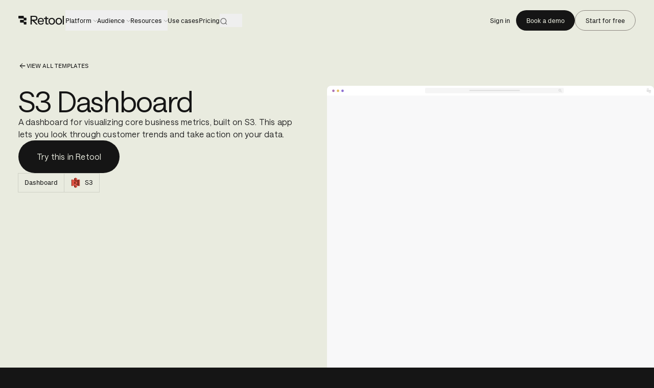

--- FILE ---
content_type: text/html; charset=utf-8
request_url: https://retool.com/templates/s3-dashboard
body_size: 31924
content:
<!DOCTYPE html><html lang="en" class="dark scroll-pt-nav-height"><head><meta charSet="utf-8"/><meta name="viewport" content="width=device-width, initial-scale=1"/><link rel="stylesheet" href="/_next/static/chunks/c8aa48e90deadf04.css" data-precedence="next"/><link rel="stylesheet" href="/_next/static/chunks/1b0cf53b1b4559b3.css" data-precedence="next"/><link rel="stylesheet" href="/_next/static/chunks/1d338637f5e745ef.css" data-precedence="next"/><link rel="stylesheet" href="/_next/static/chunks/7cc0b47b342b4e12.css" data-precedence="next"/><link rel="stylesheet" href="/_next/static/chunks/32e92eebac2ec4a4.css" data-precedence="next"/><link rel="preload" as="script" fetchPriority="low" href="/_next/static/chunks/f92eebfc01b4808a.js"/><script src="/_next/static/chunks/ae000f2fa5fa5086.js" async=""></script><script src="/_next/static/chunks/708605abec6b9a93.js" async=""></script><script src="/_next/static/chunks/2160f6e9be8b93b4.js" async=""></script><script src="/_next/static/chunks/d117eabfba5b02aa.js" async=""></script><script src="/_next/static/chunks/68b0e5accb3b895c.js" async=""></script><script src="/_next/static/chunks/bc802e047e7780a4.js" async=""></script><script src="/_next/static/chunks/4b47e98467dcb12b.js" async=""></script><script src="/_next/static/chunks/turbopack-f20efaabe54a2aca.js" async=""></script><script src="/_next/static/chunks/0e5a3320013b7325.js" async=""></script><script src="/_next/static/chunks/de814776207e5728.js" async=""></script><script src="/_next/static/chunks/b2f5562fbed587fe.js" async=""></script><script src="/_next/static/chunks/03a5b631d106bc55.js" async=""></script><script src="/_next/static/chunks/fbdd253a1016c575.js" async=""></script><script src="/_next/static/chunks/a0445027835cd1c5.js" async=""></script><script src="/_next/static/chunks/9b8c00d4dabd6d9c.js" async=""></script><script src="/_next/static/chunks/8c067dfe2a2abb45.js" async=""></script><script src="/_next/static/chunks/3364e955d1cc0f38.js" async=""></script><script src="/_next/static/chunks/56c76da6765377eb.js" async=""></script><script src="/_next/static/chunks/590486347b18161e.js" async=""></script><script src="/_next/static/chunks/ab90fc0835b9f5e9.js" async=""></script><script src="/_next/static/chunks/3c9cce5292e6dc67.js" async=""></script><script src="/_next/static/chunks/2599010f689bbd5c.js" async=""></script><script src="/_next/static/chunks/0a7e5a8f3f08ed4e.js" async=""></script><script src="/_next/static/chunks/108c4abfef3759b2.js" async=""></script><script src="/_next/static/chunks/4c657f28e7d5c74a.js" async=""></script><script src="/_next/static/chunks/b58178fbc700c4a9.js" async=""></script><script src="/_next/static/chunks/535d36eb609086ee.js" async=""></script><script src="/_next/static/chunks/1f7d5c30d97e4d28.js" async=""></script><script src="/_next/static/chunks/3eb1838e16131e9b.js" async=""></script><link rel="preload" href="https://www.googletagmanager.com/gtm.js?id=GTM-WHDC2N5" as="script"/><link rel="preload" href="/_next/static/chunks/11159aad00b6a08b.js" as="script" fetchPriority="low"/><meta name="next-size-adjust" content=""/><link rel="preconnect" href="https://dqpcjghenxt8u.cloudfront.net" crossorigin="anonymous"/><link rel="preconnect" href="https://p.retool.com" crossorigin="anonymous"/><meta name="theme-color" content="#151515"/><meta name="color-scheme" content="dark"/><title>S3 Dashboard</title><meta name="description" content="A dashboard for visualizing core business metrics, built on S3. This app lets you look through customer trends and take action on your data."/><link rel="manifest" href="/manifest.webmanifest"/><link rel="canonical" href="https://retool.com/templates/s3-dashboard"/><meta name="sentry-trace" content="5f56846c658042d85ccd34ccc8741fe2-4e1fe0fc59438ccf-0"/><meta name="baggage" content="sentry-environment=production,sentry-release=b6de288c964eef29d99c647f852f68c93db73fb0,sentry-public_key=1406a735e68423ef588e32b71db6f16c,sentry-trace_id=5f56846c658042d85ccd34ccc8741fe2,sentry-org_id=98870,sentry-sampled=false,sentry-sample_rand=0.942625570093764,sentry-sample_rate=0.01"/><script src="/_next/static/chunks/a6dad97d9634a72d.js" noModule=""></script></head><body class="saansfont_53ad8974-module__GiSBqW__variable pxgroteskfont_1dd9fc96-module__Qvb1mW__variable bg-surface-background-base text-surface-text-primary" data-testid="normal-body"><div hidden=""><!--$--><!--/$--></div><div id="viewport" class="relative devtopia light" style="--accent-background-color:var(--surface-accent-background-gray);--accent-base-color:var(--surface-accent-base-gray);--accent-muted-color:var(--surface-accent-muted-gray);--accent-focused-color:var(--surface-accent-focused-gray)"><div class="text-surface-text-primary bg-surface-background-base"><a href="#main-content" class="!fixed z-modal sr-only focus:not-sr-only">Skip to main content</a><header class="GlobalNavigationContentDefault-module__VJd2Lq__globalNavigationContent fixed top-0 z-nav w-full lg:block"><div data-test-id="global-nav-container" class="relative grid-wrapper auto-rows-min lg:max-w-none"><figure class="absolute z-0 w-full h-nav-height backdrop-blur-sm transition-colors motion-safe:duration-600 motion-reduce:duration-200" style="opacity:0;background-color:var(--surface-lightbox-active)"></figure><div class="relative flex justify-between h-nav-height grid-span-start-inner-to-end-inner -mr-grid-half-col text-surface-text-primary md:mr-0"><div class="flex flex-wrap items-center justify-start gap-x-2 sm:gap-x-6 lg:gap-x-10"><div class="flex items-center lg:col-start-2 lg:col-span-4 z-nav min-h-9 transition-transform-opacity duration-400 opacity-100 transform-none pointer-events-auto"><a class="flex items-center text-surface-text-primary hover:opacity-80 active:scale-95 scale-100 transition-transform duration-300" aria-label="Retool" data-test-id="global-nav-home-button" data-zone="same" href="/"><div class="CursorBox-module__BbHciq__cursorBox" aria-label="" data-dd-action-name="action-templates-s-3-dashboard"><svg id="retool-logo" class="ActionNavLogo-module__cTIK-G__logo" fill="currentColor" viewBox="0 0 87 17" xmlns="http://www.w3.org/2000/svg"><path d="M35.866 16.001h-3.07l-6.708-6.857h-1.25V16h-2.275V0h7.618c3.207 0 5.117 1.714 5.117 4.572 0 2.857-1.91 4.572-5.117 4.572h-1.137L35.866 16Zm-2.842-11.43c0-1.622-.91-2.628-2.843-2.628h-5.344v5.258h5.344c1.933 0 2.843-1.006 2.843-2.63ZM41.689 16.344c-3.639 0-5.913-2.72-5.913-6.286 0-3.566 2.274-6.287 5.799-6.287 2.843 0 4.548 1.6 5.299 3.978.273.891.386 1.874.386 2.88v.229h-9.3c.068 1.92 1.477 3.771 3.729 3.771 1.933 0 2.82-1.12 3.002-1.943h2.342c-.546 1.943-2.365 3.658-5.344 3.658Zm-3.73-7.2h7.118c-.114-2.058-1.205-3.658-3.502-3.658-2.297 0-3.547 1.714-3.616 3.657ZM47.373 5.943V4.115h2.842V1.372h2.183v2.743h3.07v1.828h-3.07v7.2c0 .801.228 1.075 1.024 1.075h2.046v1.783h-2.501c-2.07 0-2.752-1.028-2.752-2.857v-7.2h-2.842ZM61.745 3.771c3.639 0 6.026 2.72 6.026 6.287 0 3.566-2.387 6.286-6.026 6.286s-6.026-2.72-6.026-6.286c0-3.566 2.387-6.287 6.026-6.287Zm0 1.83c-2.479 0-3.843 2.056-3.843 4.457 0 2.4 1.364 4.457 3.843 4.457s3.843-2.057 3.843-4.457S64.224 5.6 61.745 5.6ZM74.762 3.771c3.638 0 6.026 2.72 6.026 6.287 0 3.566-2.388 6.286-6.026 6.286-3.639 0-6.027-2.72-6.027-6.286 0-3.566 2.388-6.287 6.027-6.287Zm0 1.83c-2.48 0-3.844 2.056-3.844 4.457 0 2.4 1.365 4.457 3.844 4.457 2.478 0 3.843-2.057 3.843-4.457S77.24 5.6 74.762 5.6ZM84.234 0v16.001h-2.183V0h2.183ZM10 .75A.75.75 0 0 0 9.25 0H.75A.75.75 0 0 0 0 .75v3.5c0 .414.336.75.75.75h8.5a.75.75 0 0 1 .75.75v1a.75.75 0 0 1-.75.75h-5.5a.75.75 0 0 0-.75.75v3.5c0 .414.336.75.75.75h5.5a.75.75 0 0 1 .75.75v2c0 .415.336.75.75.75h3.5a.75.75 0 0 0 .75-.75v-3.5a.75.75 0 0 0-.75-.75h-3.5a.75.75 0 0 1-.75-.75v-1a.75.75 0 0 1 .75-.75h3.5a.75.75 0 0 0 .75-.75v-3.5a.75.75 0 0 0-.75-.75h-3.5a.75.75 0 0 1-.75-.75v-2Z"></path></svg></div></a></div><button class="absolute left-0 whitespace-nowrap h-nav-height py-2 text-string transition-transform-opacity duration-400 opacity-0 translate-y-4 pointer-events-none" aria-hidden="true" tabindex="-1" type="button"><svg class="BackButtonMobile-module__YMxq0G__iconCaretBack inline-block relative mr-1 rotate-90" viewBox="0 0 7 12" fill="currentColor" xmlns="http://www.w3.org/2000/svg"><g id="caret"><rect id="Rectangle" x="3" y="7" width="1" height="1"></rect><rect id="Rectangle_2" x="4" y="6" width="1" height="1"></rect><rect id="Rectangle_3" x="2" y="6" width="1" height="1"></rect><rect id="Rectangle_4" x="5" y="5" width="1" height="1"></rect><rect id="Rectangle_5" x="1" y="5" width="1" height="1"></rect><rect id="Rectangle_6" x="6" y="4" width="1" height="1"></rect><rect id="Rectangle_7" y="4" width="1" height="1"></rect></g></svg><span class="inline-block relative uppercase">Back</span></button><div class="inline-flex flex-nowrap items-center justify-center gap-x-6" aria-hidden="false"><nav class="group hidden flex-row items-center h-fit gap-6 transition-opacity duration-400 lg:flex opacity-100" data-test-id="global-nav-primary-items"><button class="relative" tabindex="0" data-test-id="nav-item-platform" data-dd-action-name="nav-item-platform" type="button" style="--line-offset-x:0rem"><summary class="list-none py-2 whitespace-nowrap marker:content-none hover:!opacity-100 group-hover:opacity-40 transition-opacity duration-400"><span class="relative inline-block text-caption-action text-nav-items-default-text">Platform</span><figure class="NavItemPrimaryWithDropdown-module__jZQF4G__icon relative inline-block top-2px -rotate-90 ml-1 text-nav-items-inactive-icon transition-transform-opacity duration-400 md:rotate-0 md:rotate-0"><svg class="absolute inset-0" viewBox="0 0 7 12" fill="currentColor" xmlns="http://www.w3.org/2000/svg"><g id="caret"><rect id="Rectangle" x="3" y="7" width="1" height="1"></rect><rect id="Rectangle_2" x="4" y="6" width="1" height="1"></rect><rect id="Rectangle_3" x="2" y="6" width="1" height="1"></rect><rect id="Rectangle_4" x="5" y="5" width="1" height="1"></rect><rect id="Rectangle_5" x="1" y="5" width="1" height="1"></rect><rect id="Rectangle_6" x="6" y="4" width="1" height="1"></rect><rect id="Rectangle_7" y="4" width="1" height="1"></rect></g></svg></figure></summary><figure class="NavItemPrimaryWithDropdown-module__jZQF4G__blueLine absolute w-hairline h-2 origin-top overflow-hidden before:absolute before:inset-0 before:bg-subnav-default-stroke-accent transition-transform duration-400 ease-ease-in-out scale-y-0"><figure class="absolute inset-0 after:absolute after:inset-0 after:bg-accent-focused-color transition-transform duration-400 ease-ease-in-out translate-y-0 delay-100"></figure></figure></button><button class="relative" tabindex="0" data-test-id="nav-item-audience" data-dd-action-name="nav-item-audience" type="button" style="--line-offset-x:0rem"><summary class="list-none py-2 whitespace-nowrap marker:content-none hover:!opacity-100 group-hover:opacity-40 transition-opacity duration-400"><span class="relative inline-block text-caption-action text-nav-items-default-text">Audience</span><figure class="NavItemPrimaryWithDropdown-module__jZQF4G__icon relative inline-block top-2px -rotate-90 ml-1 text-nav-items-inactive-icon transition-transform-opacity duration-400 md:rotate-0 md:rotate-0"><svg class="absolute inset-0" viewBox="0 0 7 12" fill="currentColor" xmlns="http://www.w3.org/2000/svg"><g id="caret"><rect id="Rectangle" x="3" y="7" width="1" height="1"></rect><rect id="Rectangle_2" x="4" y="6" width="1" height="1"></rect><rect id="Rectangle_3" x="2" y="6" width="1" height="1"></rect><rect id="Rectangle_4" x="5" y="5" width="1" height="1"></rect><rect id="Rectangle_5" x="1" y="5" width="1" height="1"></rect><rect id="Rectangle_6" x="6" y="4" width="1" height="1"></rect><rect id="Rectangle_7" y="4" width="1" height="1"></rect></g></svg></figure></summary><figure class="NavItemPrimaryWithDropdown-module__jZQF4G__blueLine absolute w-hairline h-2 origin-top overflow-hidden before:absolute before:inset-0 before:bg-subnav-default-stroke-accent transition-transform duration-400 ease-ease-in-out scale-y-0"><figure class="absolute inset-0 after:absolute after:inset-0 after:bg-accent-focused-color transition-transform duration-400 ease-ease-in-out translate-y-0 delay-100"></figure></figure></button><button class="relative" tabindex="0" data-test-id="nav-item-resources" data-dd-action-name="nav-item-resources" type="button" style="--line-offset-x:0rem"><summary class="list-none py-2 whitespace-nowrap marker:content-none hover:!opacity-100 group-hover:opacity-40 transition-opacity duration-400"><span class="relative inline-block text-caption-action text-nav-items-default-text">Resources</span><figure class="NavItemPrimaryWithDropdown-module__jZQF4G__icon relative inline-block top-2px -rotate-90 ml-1 text-nav-items-inactive-icon transition-transform-opacity duration-400 md:rotate-0 md:rotate-0"><svg class="absolute inset-0" viewBox="0 0 7 12" fill="currentColor" xmlns="http://www.w3.org/2000/svg"><g id="caret"><rect id="Rectangle" x="3" y="7" width="1" height="1"></rect><rect id="Rectangle_2" x="4" y="6" width="1" height="1"></rect><rect id="Rectangle_3" x="2" y="6" width="1" height="1"></rect><rect id="Rectangle_4" x="5" y="5" width="1" height="1"></rect><rect id="Rectangle_5" x="1" y="5" width="1" height="1"></rect><rect id="Rectangle_6" x="6" y="4" width="1" height="1"></rect><rect id="Rectangle_7" y="4" width="1" height="1"></rect></g></svg></figure></summary><figure class="NavItemPrimaryWithDropdown-module__jZQF4G__blueLine absolute w-hairline h-2 origin-top overflow-hidden before:absolute before:inset-0 before:bg-subnav-default-stroke-accent transition-transform duration-400 ease-ease-in-out scale-y-0"><figure class="absolute inset-0 after:absolute after:inset-0 after:bg-accent-focused-color transition-transform duration-400 ease-ease-in-out translate-y-0 delay-100"></figure></figure></button><div class="group-hover:opacity-40 hover:!opacity-100 list-none whitespace-nowrap transition-opacity duration-400 ease-in-out lg:py-2" data-test-id="nav-item-use-cases-container" data-dd-action-name="nav-item-use-cases-container"><a class="text-nav-items-default-text headline-xs lg:text-caption-action" tabindex="0" data-test-id="nav-item-use-cases" data-dd-action-name="nav-item-use-cases" data-zone="null" href="https://retool.com/use-cases">Use cases</a></div><div class="group-hover:opacity-40 hover:!opacity-100 list-none whitespace-nowrap transition-opacity duration-400 ease-in-out lg:py-2" data-test-id="nav-item-pricing-container" data-dd-action-name="nav-item-pricing-container"><a class="text-nav-items-default-text headline-xs lg:text-caption-action" tabindex="0" data-test-id="nav-item-pricing" data-dd-action-name="nav-item-pricing" data-zone="null" href="https://retool.com/pricing">Pricing</a></div><button class="group/search-launcher relative inline-flex items-center overflow-hidden gap-2 pt-1 text-caption whitespace-nowrap hover:bg-btn-secondary-gray-hover-background hover:border-accent-focused-color transition-all duration-200 ease-ease-in-out" aria-label="Search"><svg viewBox="0 0 24 24" fill="none" stroke="currentColor" stroke-width="2" class="flex-shrink-0 w-4 h-4 w-4 h-4 text-surface-details-neutral-alpha-60 group-hover/search-launcher:!text-surface-text-primary group-focus-visible/search-launcher:text-surface-text-primary transition-colors duration-300 ease-ease-in-out"><circle cx="11" cy="11" r="8"></circle><path d="m21 21-4.35-4.35"></path></svg><span class="max-w-0 opacity-0 overflow-hidden group-hover/search-launcher:max-w-20 group-hover/search-launcher:opacity-100 group-focus-visible/search-launcher:max-w-20 group-focus-visible/search-launcher:opacity-100 transition-all duration-300 ease-ease-in-out">Search</span><kbd class="opacity-0 group-hover/search-launcher:opacity-100 group-focus-visible/search-launcher:opacity-100 px-1.5 py-0.5 text-xs font-mono bg-surface-background-focused border-hairline border-surface-details-neutral-alpha-12 rounded transition-all duration-150 ease-ease-in-out">⌘K</kbd></button></nav></div></div><div class="flex items-center justify-center gap-x-4 transition-opacity duration-400 opacity-100" aria-hidden="false"><div class="flex justify-end items-center self-center origin-center gap-2 pl-4" data-test-id="global-nav-secondary-items" style="opacity:1;transform:none"><a class="cursor-pointer flex items-center justify-center h-10 text-caption-action text-center whitespace-nowrap rounded-full transition-colors duration-300 ease-ease-in-out overflow-hidden px-3 border-none bg-transparent text-btn-tertiary-default-text hover:bg-transparent hover:text-surface-text-muted active:bg-transparent active:text-btn-tertiary-hover-text self-start hidden last:flex md:flex" tabindex="0" data-dd-action-name="action-templates-s-3-dashboard-(&#x27;Sign in - inline&#x27;)" href="https://login.retool.com/auth/login?source=navbarcta" style="transform:none"><span class="select-none inline-flex relative justify-center items-center"><span style="will-change:auto;opacity:1;transform:none" class="relative z-10 leading-none line-clamp-1 py-1">Sign in</span><span class="absolute w-6 h-6 opacity-0" style="will-change:auto;opacity:0;transform:translateX(-150%)"><svg class="absolute w-full h-full" viewBox="0 0 24 24" fill="currentColor" xmlns="http://www.w3.org/2000/svg"><path fill-rule="evenodd" d="M12 5v2h2v2h2v2H4v2h12v2h-2v2h-2v2h2v-2h2v-2h2v-2h2v-2h-2V9h-2V7h-2V5h-2Z" clip-rule="evenodd"></path></svg></span><span class="absolute invisible text-transparent z-0 line-clamp-1 py-1" aria-hidden="true">Sign in</span></span></a><a class="cursor-pointer flex items-center justify-center px-5 h-10 text-caption-action text-center whitespace-nowrap rounded-full transition-colors duration-300 ease-ease-in-out overflow-hidden bg-btn-primary-default-background text-btn-primary-default-text hover:bg-btn-primary-hover-background hover:text-btn-primary-hover-text active:bg-btn-primary-active-background active:text-btn-primary-hover-text self-start hidden last:flex md:flex flex-grow" tabindex="0" data-dd-action-name="action-templates-s-3-dashboard-(&#x27;Book a demo - primary&#x27;)" href="https://retool.com/demo?meeting_page_source=navbarcta" style="transform:none"><span class="select-none inline-flex relative justify-center items-center"><span style="will-change:auto;opacity:1;transform:none" class="relative z-10 leading-none line-clamp-1 py-1">Book a demo</span><span class="absolute w-6 h-6 opacity-0" style="will-change:auto;opacity:0;transform:translateX(-150%)"><svg class="absolute w-full h-full" viewBox="0 0 24 24" fill="currentColor" xmlns="http://www.w3.org/2000/svg"><path fill-rule="evenodd" d="M12 5v2h2v2h2v2H4v2h12v2h-2v2h-2v2h2v-2h2v-2h2v-2h2v-2h-2V9h-2V7h-2V5h-2Z" clip-rule="evenodd"></path></svg></span><span class="absolute invisible text-transparent z-0 line-clamp-1 py-1" aria-hidden="true">Book a demo</span></span></a><a class="cursor-pointer flex items-center justify-center px-5 h-10 text-caption-action text-center whitespace-nowrap rounded-full transition-colors duration-300 ease-ease-in-out overflow-hidden border-hairline bg-btn-secondary-gray-default-background text-btn-secondary-gray-default-text border-accent-focused-color hover:bg-btn-secondary-gray-hover-background hover:text-btn-secondary-gray-hover-text hover:border-accent-base-color active:bg-btn-secondary-gray-active-background active:text-btn-secondary-gray-hover-text active:border-accent-base-color self-start hidden last:flex md:flex flex-grow" tabindex="0" data-dd-action-name="action-templates-s-3-dashboard-(&#x27;Start for free - secondary&#x27;)" href="https://login.retool.com/auth/signup?source=navbarcta" style="transform:none"><span class="select-none inline-flex relative justify-center items-center"><span style="will-change:auto;opacity:1;transform:none" class="relative z-10 leading-none line-clamp-1 py-1">Start for free</span><span class="absolute w-6 h-6 opacity-0" style="will-change:auto;opacity:0;transform:translateX(-150%)"><svg class="absolute w-full h-full" viewBox="0 0 24 24" fill="currentColor" xmlns="http://www.w3.org/2000/svg"><path fill-rule="evenodd" d="M12 5v2h2v2h2v2H4v2h12v2h-2v2h-2v2h2v-2h2v-2h2v-2h2v-2h-2V9h-2V7h-2V5h-2Z" clip-rule="evenodd"></path></svg></span><span class="absolute invisible text-transparent z-0 line-clamp-1 py-1" aria-hidden="true">Start for free</span></span></a></div><button class="inline-block self-center w-10 h-10 lg:hidden" type="button" aria-label="Open navigation" data-test-id="mobile-nav-toggle-button"><!--$!--><template data-dgst="BAILOUT_TO_CLIENT_SIDE_RENDERING"></template><!--/$--></button></div></div></div></header><div class="relative transition-dimensions duration-400 ease-ease-in-out h-0"></div><main id="main-content" class="relative overflow-x-clip"><script type="application/ld+json">{"@context":"https://schema.org","@type":"WebPage","name":"S3 Dashboard | Retool","description":"A dashboard for visualizing core business metrics, built on S3. This app lets you look through customer trends and take action on your data.","url":"https://retool.com/templates/s3-dashboard","image":"/og-image.png"}</script><script type="application/ld+json">{"@context":"https://schema.org","@type":"Organization","name":"Retool","url":"https://retool.com","logo":"https://retool.com/logo.png","foundingDate":"2017","address":{"@type":"PostalAddress","streetAddress":"1550 Bryant Street","addressLocality":"San Francisco","addressRegion":"CA","postalCode":"94103","addressCountry":"USA"},"contactPoint":{"@type":"ContactPoint","contactType":"Customer Support","email":"support@retool.com"},"sameAs":["https://x.com/retool","https://www.linkedin.com/company/tryretool","https://www.youtube.com/@Retool"]}</script><div class="grid-wrapper pt-nav-height"><div class="grid-span-start-inner-to-end-inner pt-10"><a class="inline-flex items-center justify-center gap-1 text-string" data-zone="same" href="/templates"><svg class="w-4 h-4 rotate-180" viewBox="0 0 24 24" fill="currentColor" xmlns="http://www.w3.org/2000/svg"><path fill-rule="evenodd" d="M12 5v2h2v2h2v2H4v2h12v2h-2v2h-2v2h2v-2h2v-2h2v-2h2v-2h-2V9h-2V7h-2V5h-2Z" clip-rule="evenodd"></path></svg> <!-- -->View all templates</a></div><div class="grid-span-start-inner-to-end-inner flex flex-row mb-10 mt-6"><div class="flex items-start w-full gap-10 md:flex-row flex-col"><div class="flex flex-col gap-4 md:w-1/2 w-full"><h1 class="headline-lg max-w-135">S3 Dashboard</h1><p class="text-body text-surface-text-muted max-w-135">A dashboard for visualizing core business metrics, built on S3. This app lets you look through customer trends and take action on your data.</p><button class="cursor-pointer flex items-center justify-center whitespace-nowrap rounded-full transition-colors duration-300 ease-ease-in-out overflow-hidden text-body px-9 h-16 bg-btn-primary-default-background text-btn-primary-default-text hover:bg-btn-primary-hover-background hover:text-btn-primary-hover-text active:bg-btn-primary-active-background active:text-btn-primary-hover-text self-start" tabindex="0" data-dd-action-name="action-templates-s-3-dashboard" type="button" style="transform:none"><span class="select-none inline-flex relative justify-center items-center"><span style="will-change:auto;opacity:1;transform:none" class="relative z-10 leading-none line-clamp-1 py-1">Try this in Retool</span><span class="absolute w-6 h-6 opacity-0" style="will-change:auto;opacity:0;transform:translateX(-150%)"><svg class="absolute w-full h-full" viewBox="0 0 24 24" fill="currentColor" xmlns="http://www.w3.org/2000/svg"><path fill-rule="evenodd" d="M12 5v2h2v2h2v2H4v2h12v2h-2v2h-2v2h2v-2h2v-2h2v-2h2v-2h-2V9h-2V7h-2V5h-2Z" clip-rule="evenodd"></path></svg></span><span class="absolute invisible text-transparent z-0 line-clamp-1 py-1" aria-hidden="true">Try this in Retool</span></span></button><div class="flex flex-wrap gap-0"><div class="flex items-center bg-surface-background-base border-hairline border-surface-details-neutral-alpha-12 text-caption-action font-semibold text-surface-text-primary px-3 py-2 -m-half-hairline">Dashboard</div><div class="flex items-center bg-surface-background-base border-hairline border-surface-details-neutral-alpha-12 text-caption-action font-semibold text-surface-text-primary px-3 py-2 -m-half-hairline"><img alt="S3 logo" loading="lazy" width="20" height="20" decoding="async" data-nimg="1" class="max-h-5 max-w-5 mr-2" style="color:transparent" src="/integrations-logos/aws-s3.svg"/>S3</div></div></div><div class="flex items-start justify-start h-[640px] md:w-1/2 w-full"><div class="absolute aspect-video h-[640px] md:aspect-[4.5/3] group/templateEmbed"><div class="TemplateEmbedStyles-module__zXd4BG__templateEmbedWrapper border-hairline border-surface-details-neutral-alpha-12 rounded-lg h-[640px] transition-transform duration-300 ease-ease-in-out md:group-hover/templateEmbed:-translate-x-20" id="template-embed-wrapper"><img alt="browser header" loading="lazy" width="800" height="44" decoding="async" data-nimg="1" class="TemplateEmbedStyles-module__zXd4BG__browserHeader" style="color:transparent" src="/templates/browser-header.svg"/><iframe class="TemplateEmbedStyles-module__zXd4BG__templateEmbedIframe" src="https://example.retool.com/embedded/public/9806c12a-627e-4ec2-82e5-07e33f4c1919" title="Template preview"></iframe><div class="absolute inset-0 w-full h-full flex justify-center items-end p-20 mt-10 pointer-events-none"><div class="bg-surface-background-focused rounded-full"><button class="cursor-pointer flex items-center justify-center whitespace-nowrap rounded-full transition-colors duration-300 ease-ease-in-out overflow-hidden text-body px-9 h-16 border-hairline bg-surface-details-neutral-alpha-12 text-btn-tertiary-default-text border-surface-details-neutral-alpha-20 hover:bg-surface-details-neutral-alpha-20 hover:text-btn-tertiary-hover-text hover:border-surface-details-neutral-alpha-20 active:bg-surface-details-neutral-alpha-12 active:text-btn-tertiary-hover-text self-start self-end pointer-events-auto" tabindex="0" data-dd-action-name="action-templates-s-3-dashboard" type="button" style="transform:none"><span class="select-none inline-flex relative justify-center items-center"><span style="will-change:auto;opacity:1;transform:none" class="relative z-10 leading-none line-clamp-1 py-1">Try this in Retool</span><span class="absolute w-6 h-6 opacity-0" style="will-change:auto;opacity:0;transform:translateX(-150%)"><svg class="absolute w-full h-full" viewBox="0 0 24 24" fill="currentColor" xmlns="http://www.w3.org/2000/svg"><path fill-rule="evenodd" d="M12 5v2h2v2h2v2H4v2h12v2h-2v2h-2v2h2v-2h2v-2h2v-2h2v-2h-2V9h-2V7h-2V5h-2Z" clip-rule="evenodd"></path></svg></span><span class="absolute invisible text-transparent z-0 line-clamp-1 py-1" aria-hidden="true">Try this in Retool</span></span></button></div></div></div></div></div></div></div><div class="grid-span-start-inner-to-end-inner mb-20"><div class="flex md:flex-row flex-col border-hairline border-accent-base-color"><div class="w-full p-6 md:p-10 flex flex-col gap-4 bg-accent-background-color"><h3 class="headline-xxs text-surface-text-primary">How this template works</h3><p class="text-body-lg text-surface-text-primary max-w-135">Retool allows you to bring your data to life to make powerful internal tools with both pre-made and custom components.</p><a class="group/link group/link" target="_blank" rel="noopener noreferrer" data-zone="null" href="https://docs.retool.com/docs/quickstart"><span class="underline underline-offset-2 decoration-1 transition-text-decoration duration-300 ease-in-out group-hover/link:underline-offset-3 will-change-auto">Learn about how Retool works</span><span class="actionArrowLinkExtArrow pl-2px pr-2px font-80%">↗</span></a></div><div class="w-full p-6 md:p-10 border-t-hairline border-accent-base-color md:border-t-0 md:border-l-hairline md:border-accent-base-color"><ol class="list-decimal list-inside flex flex-col gap-4"><li class="text-body text-pretty text-surface-text-primary max-w-135">Click &#x27;Try this template&#x27; to import this template and create an organization.</li><li class="text-body text-pretty text-surface-text-primary max-w-135">Edit your generated application visually by dragging-and-dropping components and writing queries against your resources.</li><li class="text-body text-pretty text-surface-text-primary max-w-135">Extend this application by connecting to your own database to start building powerful internal tools.</li></ol></div></div></div><div class="grid-span-start-inner-to-end-inner mb-20"><div class="grid grid-cols-1 md:grid-cols-2 gap-10"><div class="w-full flex flex-col gap-6"><h3 class="headline-xxs text-surface-text-primary">Explore more<!-- --> <span class="text-accent-muted-color">Dashboard</span> templates</h3><div class="grid grid-cols-2 gap-10"><div class="w-full"><a style="text-decoration:none;height:100%;width:100%" data-zone="same" href="/templates/business-intelligence-dashboard"><div class="w-full h-full flex flex-col gap-4"><div class="w-full h-auto aspect-[320/180] object-cover object-left"><img alt="Template thumbnail" loading="lazy" width="320" height="180" decoding="async" data-nimg="1" class="rounded-md border-hairline border-surface-details-neutral-alpha-12 overflow-clip" style="color:transparent" srcSet="/_next/image?url=https%3A%2F%2Fdqpcjghenxt8u.cloudfront.net%2Fcontentful-data%2Fimages%2F63MI8JtqXTNMc2FHFGI8iE%2F0e583db3f17f58dc9aaaafc84710264c%2FFrame_621__2_.png&amp;w=320&amp;q=75 1x, /_next/image?url=https%3A%2F%2Fdqpcjghenxt8u.cloudfront.net%2Fcontentful-data%2Fimages%2F63MI8JtqXTNMc2FHFGI8iE%2F0e583db3f17f58dc9aaaafc84710264c%2FFrame_621__2_.png&amp;w=640&amp;q=75 2x" src="/_next/image?url=https%3A%2F%2Fdqpcjghenxt8u.cloudfront.net%2Fcontentful-data%2Fimages%2F63MI8JtqXTNMc2FHFGI8iE%2F0e583db3f17f58dc9aaaafc84710264c%2FFrame_621__2_.png&amp;w=640&amp;q=75"/></div><div class="flex flex-col gap-2"><h4 class="text-body-lg text-surface-text-primary">Business Intelligence Dashboard</h4><p class="text-body text-surface-text-muted text-pretty line-clamp-2">This business intelligence dashboard helps to visualize and analyze complex data to make informed business decisions. With customizable charts and graphs, you can easily track progress of things like sales, revenue, marketing analytics, and more.</p><div class="text-body"><span class="underline underline-offset-2 decoration-1">See a live demo</span> <span class="actionArrowLinkExtArrow pl-2px pr-2px font-80%">↗</span></div></div></div></a></div><div class="w-full"><a style="text-decoration:none;height:100%;width:100%" data-zone="same" href="/templates/mongodb-dashboard"><div class="w-full h-full flex flex-col gap-4"><div class="w-full h-auto aspect-[320/180] object-cover object-left"><img alt="Template thumbnail" loading="lazy" width="320" height="180" decoding="async" data-nimg="1" class="rounded-md border-hairline border-surface-details-neutral-alpha-12 overflow-clip" style="color:transparent" srcSet="/_next/image?url=https%3A%2F%2Fdqpcjghenxt8u.cloudfront.net%2Fcontentful-data%2Fimages%2F3EfNXc65Fz7V1mMGPn0397%2Ffd3134d360b423e85299c0ad2fd0992d%2Feng-dashboard.png&amp;w=320&amp;q=75 1x, /_next/image?url=https%3A%2F%2Fdqpcjghenxt8u.cloudfront.net%2Fcontentful-data%2Fimages%2F3EfNXc65Fz7V1mMGPn0397%2Ffd3134d360b423e85299c0ad2fd0992d%2Feng-dashboard.png&amp;w=640&amp;q=75 2x" src="/_next/image?url=https%3A%2F%2Fdqpcjghenxt8u.cloudfront.net%2Fcontentful-data%2Fimages%2F3EfNXc65Fz7V1mMGPn0397%2Ffd3134d360b423e85299c0ad2fd0992d%2Feng-dashboard.png&amp;w=640&amp;q=75"/></div><div class="flex flex-col gap-2"><h4 class="text-body-lg text-surface-text-primary">MongoDB Dashboard</h4><p class="text-body text-surface-text-muted text-pretty line-clamp-2">A dashboard for visualizing core business metrics, built on MongoDB. This app lets you look through customer trends and take action on your data.</p><div class="text-body"><span class="underline underline-offset-2 decoration-1">See a live demo</span> <span class="actionArrowLinkExtArrow pl-2px pr-2px font-80%">↗</span></div></div></div></a></div></div></div><div class="w-full flex flex-col gap-6"><h3 class="headline-xxs text-surface-text-primary">Explore more<!-- --> <span class="text-accent-muted-color">S3</span> templates</h3><div class="grid grid-cols-2 gap-10"><div class="w-full"><a style="text-decoration:none;height:100%;width:100%" data-zone="same" href="/templates/s3-admin-panel"><div class="w-full h-full flex flex-col gap-4"><div class="w-full h-auto aspect-[320/180] object-cover object-left"><img alt="Template thumbnail" loading="lazy" width="320" height="180" decoding="async" data-nimg="1" class="rounded-md border-hairline border-surface-details-neutral-alpha-12 overflow-clip" style="color:transparent" srcSet="/_next/image?url=https%3A%2F%2Fdqpcjghenxt8u.cloudfront.net%2Fcontentful-data%2Fimages%2F3UiyT5NkbZU3cU6n9TAxNf%2Fe4c76f309763e72069500f2f1911199d%2Fbtc-chart__1_.png&amp;w=320&amp;q=75 1x, /_next/image?url=https%3A%2F%2Fdqpcjghenxt8u.cloudfront.net%2Fcontentful-data%2Fimages%2F3UiyT5NkbZU3cU6n9TAxNf%2Fe4c76f309763e72069500f2f1911199d%2Fbtc-chart__1_.png&amp;w=640&amp;q=75 2x" src="/_next/image?url=https%3A%2F%2Fdqpcjghenxt8u.cloudfront.net%2Fcontentful-data%2Fimages%2F3UiyT5NkbZU3cU6n9TAxNf%2Fe4c76f309763e72069500f2f1911199d%2Fbtc-chart__1_.png&amp;w=640&amp;q=75"/></div><div class="flex flex-col gap-2"><h4 class="text-body-lg text-surface-text-primary">S3 Admin Panel</h4><p class="text-body text-surface-text-muted text-pretty line-clamp-2">An admin panel for reading from and writing to your customer data, built on S3. This app lets you look through customers and take action on your data.</p><div class="text-body"><span class="underline underline-offset-2 decoration-1">See a live demo</span> <span class="actionArrowLinkExtArrow pl-2px pr-2px font-80%">↗</span></div></div></div></a></div><div class="w-full"><a style="text-decoration:none;height:100%;width:100%" data-zone="same" href="/templates/business-analytics-dashboard"><div class="w-full h-full flex flex-col gap-4"><div class="w-full h-auto aspect-[320/180] object-cover object-left"><img alt="Template thumbnail" loading="lazy" width="320" height="180" decoding="async" data-nimg="1" class="rounded-md border-hairline border-surface-details-neutral-alpha-12 overflow-clip" style="color:transparent" srcSet="/_next/image?url=https%3A%2F%2Fdqpcjghenxt8u.cloudfront.net%2Fcontentful-data%2Fimages%2FKd2LSDwOM5D9mAqltOgiA%2F09dcc0b43a158b82b76ca229d32e8530%2FFrame_628.png&amp;w=320&amp;q=75 1x, /_next/image?url=https%3A%2F%2Fdqpcjghenxt8u.cloudfront.net%2Fcontentful-data%2Fimages%2FKd2LSDwOM5D9mAqltOgiA%2F09dcc0b43a158b82b76ca229d32e8530%2FFrame_628.png&amp;w=640&amp;q=75 2x" src="/_next/image?url=https%3A%2F%2Fdqpcjghenxt8u.cloudfront.net%2Fcontentful-data%2Fimages%2FKd2LSDwOM5D9mAqltOgiA%2F09dcc0b43a158b82b76ca229d32e8530%2FFrame_628.png&amp;w=640&amp;q=75"/></div><div class="flex flex-col gap-2"><h4 class="text-body-lg text-surface-text-primary">Business Analytics Dashboard</h4><p class="text-body text-surface-text-muted text-pretty line-clamp-2">This template provides a comprehensive business analytics dashboard that visualizes and interprets data from various sources, helping users make informed decisions and track key performance indicators like ARR, revenue, and others.</p><div class="text-body"><span class="underline underline-offset-2 decoration-1">See a live demo</span> <span class="actionArrowLinkExtArrow pl-2px pr-2px font-80%">↗</span></div></div></div></a></div></div></div></div></div><div class="grid-span-start-inner-to-end-inner mb-20"><div class="w-full flex flex-col gap-6"><div><h3 class="headline-xxs text-surface-text-primary">Explore other <span class="text-accent-muted-color">templates</span></h3></div><div class="w-full grid grid-cols-2 gap-10 md:grid-cols-4"><div id="postgresql-admin-panel"><a style="text-decoration:none;height:100%;width:100%" data-zone="same" href="/templates/postgresql-admin-panel"><div class="w-full h-full flex flex-col gap-4"><div class="w-full h-auto aspect-[320/180] object-cover object-left"><img alt="Template thumbnail" loading="lazy" width="320" height="180" decoding="async" data-nimg="1" class="rounded-md border-hairline border-surface-details-neutral-alpha-12 overflow-clip" style="color:transparent" srcSet="/_next/image?url=https%3A%2F%2Fdqpcjghenxt8u.cloudfront.net%2Fcontentful-data%2Fimages%2F5keOl5fJCUaoxDCxxYm0YD%2F13cf51503ef13eacc2e1ba44a2d6a440%2FFrame_624__1_.png&amp;w=320&amp;q=75 1x, /_next/image?url=https%3A%2F%2Fdqpcjghenxt8u.cloudfront.net%2Fcontentful-data%2Fimages%2F5keOl5fJCUaoxDCxxYm0YD%2F13cf51503ef13eacc2e1ba44a2d6a440%2FFrame_624__1_.png&amp;w=640&amp;q=75 2x" src="/_next/image?url=https%3A%2F%2Fdqpcjghenxt8u.cloudfront.net%2Fcontentful-data%2Fimages%2F5keOl5fJCUaoxDCxxYm0YD%2F13cf51503ef13eacc2e1ba44a2d6a440%2FFrame_624__1_.png&amp;w=640&amp;q=75"/></div><div class="flex flex-col gap-2"><h4 class="text-body-lg text-surface-text-primary">PostgreSQL Admin Panel</h4><p class="text-body text-surface-text-muted text-pretty line-clamp-2">An admin panel for reading from and writing to your customer data, built on PostgreSQL. This app lets you look through customers and take action on your data.</p><div class="text-body"><span class="underline underline-offset-2 decoration-1">See a live demo</span> <span class="actionArrowLinkExtArrow pl-2px pr-2px font-80%">↗</span></div></div></div></a></div><div id="safety-dashboard"><a style="text-decoration:none;height:100%;width:100%" data-zone="same" href="/templates/safety-dashboard"><div class="w-full h-full flex flex-col gap-4"><div class="w-full h-auto aspect-[320/180] object-cover object-left"><img alt="Template thumbnail" loading="lazy" width="320" height="180" decoding="async" data-nimg="1" class="rounded-md border-hairline border-surface-details-neutral-alpha-12 overflow-clip" style="color:transparent" srcSet="/_next/image?url=https%3A%2F%2Fdqpcjghenxt8u.cloudfront.net%2Fcontentful-data%2Fimages%2Fa5sZjfw6fawZh0BjlLabt%2Fa8a36565e605bc9f15342f85e3199e59%2FWarehouse_Management.png&amp;w=320&amp;q=75 1x, /_next/image?url=https%3A%2F%2Fdqpcjghenxt8u.cloudfront.net%2Fcontentful-data%2Fimages%2Fa5sZjfw6fawZh0BjlLabt%2Fa8a36565e605bc9f15342f85e3199e59%2FWarehouse_Management.png&amp;w=640&amp;q=75 2x" src="/_next/image?url=https%3A%2F%2Fdqpcjghenxt8u.cloudfront.net%2Fcontentful-data%2Fimages%2Fa5sZjfw6fawZh0BjlLabt%2Fa8a36565e605bc9f15342f85e3199e59%2FWarehouse_Management.png&amp;w=640&amp;q=75"/></div><div class="flex flex-col gap-2"><h4 class="text-body-lg text-surface-text-primary">Safety Dashboard</h4><p class="text-body text-surface-text-muted text-pretty line-clamp-2">This safety dashboard is a tool that allows you to interact with and analyze a specific dataset to monitor and improve safety measures.</p><div class="text-body"><span class="underline underline-offset-2 decoration-1">See a live demo</span> <span class="actionArrowLinkExtArrow pl-2px pr-2px font-80%">↗</span></div></div></div></a></div><div id="summarize-google-sheets-and-send-via-smtp"><a style="text-decoration:none;height:100%;width:100%" data-zone="same" href="/templates/summarize-google-sheets-and-send-via-smtp"><div class="w-full h-full flex flex-col gap-4"><div class="w-full h-auto aspect-[320/180] object-cover object-left"><img alt="Template thumbnail" loading="lazy" width="320" height="180" decoding="async" data-nimg="1" class="rounded-md border-hairline border-surface-details-neutral-alpha-12 overflow-clip" style="color:transparent" srcSet="/_next/image?url=https%3A%2F%2Fdqpcjghenxt8u.cloudfront.net%2Fcontentful-data%2Fimages%2F1dAbJaa9e3kXDAPZm0Lc6C%2F29fa734a73c0dc2ca023d77897066257%2FCTL.png&amp;w=320&amp;q=75 1x, /_next/image?url=https%3A%2F%2Fdqpcjghenxt8u.cloudfront.net%2Fcontentful-data%2Fimages%2F1dAbJaa9e3kXDAPZm0Lc6C%2F29fa734a73c0dc2ca023d77897066257%2FCTL.png&amp;w=640&amp;q=75 2x" src="/_next/image?url=https%3A%2F%2Fdqpcjghenxt8u.cloudfront.net%2Fcontentful-data%2Fimages%2F1dAbJaa9e3kXDAPZm0Lc6C%2F29fa734a73c0dc2ca023d77897066257%2FCTL.png&amp;w=640&amp;q=75"/></div><div class="flex flex-col gap-2"><h4 class="text-body-lg text-surface-text-primary">Summarize Google Sheets and send via SMTP</h4><p class="text-body text-surface-text-muted text-pretty line-clamp-2">This workflow template enables you to extract and summarize data from Google Sheets, sending it directly via SMTP for streamlined communication and efficient data sharing. Use it for reporting, data analysis, and timely updates to stakeholders.</p><div class="text-body"><span class="underline underline-offset-2 decoration-1">See a live demo</span> <span class="actionArrowLinkExtArrow pl-2px pr-2px font-80%">↗</span></div></div></div></a></div><div id="google-sheets-admin-panel"><a style="text-decoration:none;height:100%;width:100%" data-zone="same" href="/templates/google-sheets-admin-panel"><div class="w-full h-full flex flex-col gap-4"><div class="w-full h-auto aspect-[320/180] object-cover object-left"><img alt="Template thumbnail" loading="lazy" width="320" height="180" decoding="async" data-nimg="1" class="rounded-md border-hairline border-surface-details-neutral-alpha-12 overflow-clip" style="color:transparent" srcSet="/_next/image?url=https%3A%2F%2Fdqpcjghenxt8u.cloudfront.net%2Fcontentful-data%2Fimages%2Fa5sZjfw6fawZh0BjlLabt%2Fa8a36565e605bc9f15342f85e3199e59%2FWarehouse_Management.png&amp;w=320&amp;q=75 1x, /_next/image?url=https%3A%2F%2Fdqpcjghenxt8u.cloudfront.net%2Fcontentful-data%2Fimages%2Fa5sZjfw6fawZh0BjlLabt%2Fa8a36565e605bc9f15342f85e3199e59%2FWarehouse_Management.png&amp;w=640&amp;q=75 2x" src="/_next/image?url=https%3A%2F%2Fdqpcjghenxt8u.cloudfront.net%2Fcontentful-data%2Fimages%2Fa5sZjfw6fawZh0BjlLabt%2Fa8a36565e605bc9f15342f85e3199e59%2FWarehouse_Management.png&amp;w=640&amp;q=75"/></div><div class="flex flex-col gap-2"><h4 class="text-body-lg text-surface-text-primary">Google Sheets Admin Panel</h4><p class="text-body text-surface-text-muted text-pretty line-clamp-2">An admin panel for reading from and writing to your customer data, built on Google Sheets. This app lets you look through customers and take action on your data.</p><div class="text-body"><span class="underline underline-offset-2 decoration-1">See a live demo</span> <span class="actionArrowLinkExtArrow pl-2px pr-2px font-80%">↗</span></div></div></div></a></div><div id="call-center-dashboard"><a style="text-decoration:none;height:100%;width:100%" data-zone="same" href="/templates/call-center-dashboard"><div class="w-full h-full flex flex-col gap-4"><div class="w-full h-auto aspect-[320/180] object-cover object-left"><img alt="Template thumbnail" loading="lazy" width="320" height="180" decoding="async" data-nimg="1" class="rounded-md border-hairline border-surface-details-neutral-alpha-12 overflow-clip" style="color:transparent" srcSet="/_next/image?url=https%3A%2F%2Fdqpcjghenxt8u.cloudfront.net%2Fcontentful-data%2Fimages%2F5keOl5fJCUaoxDCxxYm0YD%2F13cf51503ef13eacc2e1ba44a2d6a440%2FFrame_624__1_.png&amp;w=320&amp;q=75 1x, /_next/image?url=https%3A%2F%2Fdqpcjghenxt8u.cloudfront.net%2Fcontentful-data%2Fimages%2F5keOl5fJCUaoxDCxxYm0YD%2F13cf51503ef13eacc2e1ba44a2d6a440%2FFrame_624__1_.png&amp;w=640&amp;q=75 2x" src="/_next/image?url=https%3A%2F%2Fdqpcjghenxt8u.cloudfront.net%2Fcontentful-data%2Fimages%2F5keOl5fJCUaoxDCxxYm0YD%2F13cf51503ef13eacc2e1ba44a2d6a440%2FFrame_624__1_.png&amp;w=640&amp;q=75"/></div><div class="flex flex-col gap-2"><h4 class="text-body-lg text-surface-text-primary">Call Center Dashboard</h4><p class="text-body text-surface-text-muted text-pretty line-clamp-2">This app is a call center dashboard that allows you to manage and analyze call center data through a user-friendly interface.</p><div class="text-body"><span class="underline underline-offset-2 decoration-1">See a live demo</span> <span class="actionArrowLinkExtArrow pl-2px pr-2px font-80%">↗</span></div></div></div></a></div><div id="logistics-dashboard"><a style="text-decoration:none;height:100%;width:100%" data-zone="same" href="/templates/logistics-dashboard"><div class="w-full h-full flex flex-col gap-4"><div class="w-full h-auto aspect-[320/180] object-cover object-left"><img alt="Template thumbnail" loading="lazy" width="320" height="180" decoding="async" data-nimg="1" class="rounded-md border-hairline border-surface-details-neutral-alpha-12 overflow-clip" style="color:transparent" srcSet="/_next/image?url=https%3A%2F%2Fdqpcjghenxt8u.cloudfront.net%2Fcontentful-data%2Fimages%2F3UiyT5NkbZU3cU6n9TAxNf%2Fe4c76f309763e72069500f2f1911199d%2Fbtc-chart__1_.png&amp;w=320&amp;q=75 1x, /_next/image?url=https%3A%2F%2Fdqpcjghenxt8u.cloudfront.net%2Fcontentful-data%2Fimages%2F3UiyT5NkbZU3cU6n9TAxNf%2Fe4c76f309763e72069500f2f1911199d%2Fbtc-chart__1_.png&amp;w=640&amp;q=75 2x" src="/_next/image?url=https%3A%2F%2Fdqpcjghenxt8u.cloudfront.net%2Fcontentful-data%2Fimages%2F3UiyT5NkbZU3cU6n9TAxNf%2Fe4c76f309763e72069500f2f1911199d%2Fbtc-chart__1_.png&amp;w=640&amp;q=75"/></div><div class="flex flex-col gap-2"><h4 class="text-body-lg text-surface-text-primary">Logistics Dashboard</h4><p class="text-body text-surface-text-muted text-pretty line-clamp-2">This logistics dashboard template helps you visualize and analyze your logistics data. Gain real-time visibility into your supply chain, track shipments and vehicles, manage your inventory, analyze performance metrics, and streamline operations for maximum efficiency.</p><div class="text-body"><span class="underline underline-offset-2 decoration-1">See a live demo</span> <span class="actionArrowLinkExtArrow pl-2px pr-2px font-80%">↗</span></div></div></div></a></div><div id="wholesale-inventory-management-system"><a style="text-decoration:none;height:100%;width:100%" data-zone="same" href="/templates/wholesale-inventory-management-system"><div class="w-full h-full flex flex-col gap-4"><div class="w-full h-auto aspect-[320/180] object-cover object-left"><img alt="Template thumbnail" loading="lazy" width="320" height="180" decoding="async" data-nimg="1" class="rounded-md border-hairline border-surface-details-neutral-alpha-12 overflow-clip" style="color:transparent" srcSet="/_next/image?url=https%3A%2F%2Fdqpcjghenxt8u.cloudfront.net%2Fcontentful-data%2Fimages%2Fa5sZjfw6fawZh0BjlLabt%2Fa8a36565e605bc9f15342f85e3199e59%2FWarehouse_Management.png&amp;w=320&amp;q=75 1x, /_next/image?url=https%3A%2F%2Fdqpcjghenxt8u.cloudfront.net%2Fcontentful-data%2Fimages%2Fa5sZjfw6fawZh0BjlLabt%2Fa8a36565e605bc9f15342f85e3199e59%2FWarehouse_Management.png&amp;w=640&amp;q=75 2x" src="/_next/image?url=https%3A%2F%2Fdqpcjghenxt8u.cloudfront.net%2Fcontentful-data%2Fimages%2Fa5sZjfw6fawZh0BjlLabt%2Fa8a36565e605bc9f15342f85e3199e59%2FWarehouse_Management.png&amp;w=640&amp;q=75"/></div><div class="flex flex-col gap-2"><h4 class="text-body-lg text-surface-text-primary">Wholesale Inventory Management System</h4><p class="text-body text-surface-text-muted text-pretty line-clamp-2">This app is a wholesale inventory management system that helps you manage and track your wholesale inventory data efficiently.</p><div class="text-body"><span class="underline underline-offset-2 decoration-1">See a live demo</span> <span class="actionArrowLinkExtArrow pl-2px pr-2px font-80%">↗</span></div></div></div></a></div><div id="cac-dashboard"><a style="text-decoration:none;height:100%;width:100%" data-zone="same" href="/templates/cac-dashboard"><div class="w-full h-full flex flex-col gap-4"><div class="w-full h-auto aspect-[320/180] object-cover object-left"><img alt="Template thumbnail" loading="lazy" width="320" height="180" decoding="async" data-nimg="1" class="rounded-md border-hairline border-surface-details-neutral-alpha-12 overflow-clip" style="color:transparent" srcSet="/_next/image?url=https%3A%2F%2Fdqpcjghenxt8u.cloudfront.net%2Fcontentful-data%2Fimages%2F3xvREeKwHpYawsToi2w3G2%2Fcccf0ebb14960cffba6af13a6bc21531%2Fmarketing-dashboard.png&amp;w=320&amp;q=75 1x, /_next/image?url=https%3A%2F%2Fdqpcjghenxt8u.cloudfront.net%2Fcontentful-data%2Fimages%2F3xvREeKwHpYawsToi2w3G2%2Fcccf0ebb14960cffba6af13a6bc21531%2Fmarketing-dashboard.png&amp;w=640&amp;q=75 2x" src="/_next/image?url=https%3A%2F%2Fdqpcjghenxt8u.cloudfront.net%2Fcontentful-data%2Fimages%2F3xvREeKwHpYawsToi2w3G2%2Fcccf0ebb14960cffba6af13a6bc21531%2Fmarketing-dashboard.png&amp;w=640&amp;q=75"/></div><div class="flex flex-col gap-2"><h4 class="text-body-lg text-surface-text-primary">CAC Dashboard</h4><p class="text-body text-surface-text-muted text-pretty line-clamp-2">This CAC dashboard template is a data-driven application that allows you to interact with and analyze a specific dataset, with each row represented as an object.</p><div class="text-body"><span class="underline underline-offset-2 decoration-1">See a live demo</span> <span class="actionArrowLinkExtArrow pl-2px pr-2px font-80%">↗</span></div></div></div></a></div></div></div></div><div class="grid-span-start-inner-to-end-inner mb-20"><div class="relative w-full grid grid-cols-1 md:grid-cols-2 gap-10"><div class="flex flex-col items-start gap-4 md:sticky md:top-sticky-top h-fit"><h3 class="headline-md text-surface-text-primary max-w-10em">Customers using Retool like this</h3><a class="group/link" target="_blank" rel="noopener noreferrer" data-zone="same" href="/customers"><span class="underline underline-offset-2 decoration-1 transition-text-decoration duration-300 ease-in-out group-hover/link:underline-offset-3 will-change-auto">View customer stories</span><span class="actionArrowLinkExtArrow pl-2px pr-2px font-80%">↗</span></a></div><div class="grid grid-cols-1 gap-10 items-start"><div class="flex flex-col items-start justify-center gap-10"><h3 class="flex flex-col items-start justify-center"><span class="headline-lg text-surface-text-muted inline-block -mb-4">“</span><div class="[&amp;_p]:headline-xxs [&amp;_strong]:font-regular [&amp;_p]:text-pretty [&amp;_p]:text-surface-text-muted [&amp;_p]:max-w-135"><p>Retool offers us <strong>prebuilt components and integration</strong> with resources that we otherwise would have to build. Ultimately, Retool empowers us to provide a better tooling service level to our internal users than in the past and, as a result, <strong>better serve our customers</strong>.</p></div></h3><div class="flex flex-col gap-1 text-caption text-surface-text-muted"><p>Kee Han Ooi</p><p>Software Engineer at Solera Health<!-- --> at <!-- -->Solera Health</p></div></div><div class="flex flex-col items-start justify-center gap-10"><h3 class="flex flex-col items-start justify-center"><span class="headline-lg text-surface-text-muted inline-block -mb-4">“</span><div class="[&amp;_p]:headline-xxs [&amp;_strong]:font-regular [&amp;_p]:text-pretty [&amp;_p]:text-surface-text-muted [&amp;_p]:max-w-135"><p>Investing in internal tools used to be a difficult and polarizing trade-off; Retool helped us to shift that paradigm by making tools a quick and painless part of any project, saving us countless hours of operator and engineering time.</p></div></h3><div class="flex flex-col gap-1 text-caption text-surface-text-muted"><p>Rohan Chopra</p><p>Director of Engineering<!-- --> at <!-- -->DoorDash</p></div></div></div></div></div><div class="grid-span-start-inner-to-end-inner mb-30"><div class="flex flex-col gap-10"><h2 class="headline-sm max-w-110">More data sources you can power<!-- --> <!-- -->a<!-- --> <!-- -->Dashboard<!-- --> with</h2><div class="grid grid-cols-2 gap-10"><div class="col-span-1 bg-surface-accent-background-blue p-10 flex flex-col justify-center items-center gap-10"><h4 class="text-string">Databases</h4><div class="flex flex-wrap gap-0"><a class="flex items-center bg-surface-background-focused border-hairline border-surface-details-neutral-alpha-12 px-3 py-2 text-caption-action font-semibold text-surface-text-primary -m-half-hairline gap-2" data-zone="same" href="/integrations/bigquery"><img alt="BigQuery logo" loading="lazy" width="20" height="20" decoding="async" data-nimg="1" style="color:transparent" src="/integrations-logos/bigquery.svg"/>BigQuery</a><a class="flex items-center bg-surface-background-focused border-hairline border-surface-details-neutral-alpha-12 px-3 py-2 text-caption-action font-semibold text-surface-text-primary -m-half-hairline gap-2" data-zone="same" href="/integrations/snowflake"><img alt="Snowflake logo" loading="lazy" width="20" height="20" decoding="async" data-nimg="1" style="color:transparent" src="/integrations-logos/snowflake.svg"/>Snowflake</a><a class="flex items-center bg-surface-background-focused border-hairline border-surface-details-neutral-alpha-12 px-3 py-2 text-caption-action font-semibold text-surface-text-primary -m-half-hairline gap-2" data-zone="same" href="/integrations/mysql"><img alt="MySQL logo" loading="lazy" width="20" height="20" decoding="async" data-nimg="1" style="color:transparent" src="/integrations-logos/mysql.svg"/>MySQL</a></div></div><div class="col-span-1 bg-surface-accent-background-pink p-10 flex flex-col justify-center items-center gap-10"><h4 class="text-string">APIs</h4><div class="flex flex-wrap gap-0"><a class="flex items-center bg-surface-background-focused border-hairline border-surface-details-neutral-alpha-12 px-3 py-2 text-caption-action font-semibold text-surface-text-primary -m-half-hairline gap-2" data-zone="same" href="/integrations/rest-api"><img alt="Rest API logo" loading="lazy" width="20" height="20" decoding="async" data-nimg="1" style="color:transparent" src="/integrations-logos/rest-api.svg"/>Rest API</a><a class="flex items-center bg-surface-background-focused border-hairline border-surface-details-neutral-alpha-12 px-3 py-2 text-caption-action font-semibold text-surface-text-primary -m-half-hairline gap-2" data-zone="same" href="/integrations/graphql"><img alt="GraphQL logo" loading="lazy" width="20" height="20" decoding="async" data-nimg="1" style="color:transparent" src="/integrations-logos/graphql.svg"/>GraphQL</a><a class="flex items-center bg-surface-background-focused border-hairline border-surface-details-neutral-alpha-12 px-3 py-2 text-caption-action font-semibold text-surface-text-primary -m-half-hairline gap-2" data-zone="same" href="/integrations/mongodb"><img alt="MongoDB logo" loading="lazy" width="20" height="20" decoding="async" data-nimg="1" style="color:transparent" src="/integrations-logos/mongodb.svg"/>MongoDB</a></div></div></div></div></div><div class="grid-span-start-inner-to-end-inner"><section class="slice-section z-0 accordion-list grid-wrapper mb-20 lg:mb-30" data-id="accordion-list" aria-hidden="false"><div class="h-full  grid-span-start-inner-to-end-inner mb-12 lg:grid-start-inner lg:col-span-12 lg:mb-20 lg:sticky lg:top-sticky-top"><div class="flex flex-col gap-6 max-w-135"><div class="flex flex-col gap-6"><h2 class="text-surface-text-primary text-pretty headline-md" data-length="26">Frequently Asked Questions</h2></div></div></div><div class="grid-span-start-inner-to-end-inner subgrid-item gap-y-6 content-start lg:col-start-17 lg:col-span-19 lg:row-start-1 lg:row-span-2 xl:col-start-18 xl:col-span-18 xxl:grid-span-center-to-end-inner"><div class="pt-6 subgrid-item col-span-full gap-y-3 border-t border-accent-focused-color last:border-b last:pb-6" style="row-gap:0rem"><button class="relative subgrid-item col-span-full text-left" type="button"><h3 class="text-body-lg text-surface-text-primary text-pretty col-start-1 col-span-21 md:col-start-1 md:col-span-18 lg:col-start-1 lg:col-span-14 xl:col-start-1 xl:col-span-13">What is Retool?</h3><svg class="absolute left-auto right-0 w-4 h-4 ListItem-module__cYkqjq__toggleIcon" viewBox="0 0 16 16" fill="currentColor" xmlns="http://www.w3.org/2000/svg"><line class="duration-400 transition-transform" x1="0" x2="16" y1="8.5" y2="8.5" stroke="currentColor" stroke-width="1" style="transform-origin:50% 50%"></line><line class="duration-400 transition-transform" x1="8.5" x2="8.5" y1="0" y2="16" stroke="currentColor" stroke-width="1" style="transform-origin:50% 50%"></line></svg></button><div class="flex flex-col justify-start gap-y-3 text-surface-text-muted text-body overflow-clip text-pretty col-start-1 col-span-21 md:col-start-1 md:col-span-18 lg:col-start-1 lg:col-span-14 xl:col-start-1 xl:col-span-11" style="opacity:0;height:0px;margin-block-end:0"><p>Retool is a development platform that allows developers to quickly build custom internal tools and dashboards for their businesses. Retool offers a drag-and-drop interface and pre-built components, making it easy to create applications while writing little code.</p></div></div><div class="pt-6 subgrid-item col-span-full gap-y-3 border-t border-accent-focused-color last:border-b last:pb-6" style="row-gap:0rem"><button class="relative subgrid-item col-span-full text-left" type="button"><h3 class="text-body-lg text-surface-text-primary text-pretty col-start-1 col-span-21 md:col-start-1 md:col-span-18 lg:col-start-1 lg:col-span-14 xl:col-start-1 xl:col-span-13">Who uses Retool?</h3><svg class="absolute left-auto right-0 w-4 h-4 ListItem-module__cYkqjq__toggleIcon" viewBox="0 0 16 16" fill="currentColor" xmlns="http://www.w3.org/2000/svg"><line class="duration-400 transition-transform" x1="0" x2="16" y1="8.5" y2="8.5" stroke="currentColor" stroke-width="1" style="transform-origin:50% 50%"></line><line class="duration-400 transition-transform" x1="8.5" x2="8.5" y1="0" y2="16" stroke="currentColor" stroke-width="1" style="transform-origin:50% 50%"></line></svg></button><div class="flex flex-col justify-start gap-y-3 text-surface-text-muted text-body overflow-clip text-pretty col-start-1 col-span-21 md:col-start-1 md:col-span-18 lg:col-start-1 lg:col-span-14 xl:col-start-1 xl:col-span-11" style="opacity:0;height:0px;margin-block-end:0"><p>Retool is used by a variety of businesses, from small startups to large enterprises, across industries such as healthcare, finance, and e-commerce. Retool is particularly useful for businesses that rely heavily on internal tools and dashboards to run their operations, as it allows for the creation of custom applications tailored to their specific needs.</p></div></div><div class="pt-6 subgrid-item col-span-full gap-y-3 border-t border-accent-focused-color last:border-b last:pb-6" style="row-gap:0rem"><button class="relative subgrid-item col-span-full text-left" type="button"><h3 class="text-body-lg text-surface-text-primary text-pretty col-start-1 col-span-21 md:col-start-1 md:col-span-18 lg:col-start-1 lg:col-span-14 xl:col-start-1 xl:col-span-13">What databases does Retool support?</h3><svg class="absolute left-auto right-0 w-4 h-4 ListItem-module__cYkqjq__toggleIcon" viewBox="0 0 16 16" fill="currentColor" xmlns="http://www.w3.org/2000/svg"><line class="duration-400 transition-transform" x1="0" x2="16" y1="8.5" y2="8.5" stroke="currentColor" stroke-width="1" style="transform-origin:50% 50%"></line><line class="duration-400 transition-transform" x1="8.5" x2="8.5" y1="0" y2="16" stroke="currentColor" stroke-width="1" style="transform-origin:50% 50%"></line></svg></button><div class="flex flex-col justify-start gap-y-3 text-surface-text-muted text-body overflow-clip text-pretty col-start-1 col-span-21 md:col-start-1 md:col-span-18 lg:col-start-1 lg:col-span-14 xl:col-start-1 xl:col-span-11" style="opacity:0;height:0px;margin-block-end:0"><p>Retool supports a wide range of databases, including MySQL, PostgreSQL, Microsoft SQL Server, Amazon Redshift, and Google BigQuery. Retool also offers integrations with popular APIs and services such as Stripe, Twilio, and Slack, making it easy to incorporate data from these sources into Retool applications. Here is a list of all our different integrations.</p></div></div></div></section></div><div class="grid-span-start-inner-to-end-inner flex flex-col pb-20 gap-6"><h2 class="headline-md text-pretty max-w-12em">Supercharge your business today.</h2><p class="text-body-lg text-pretty text-surface-text-muted max-w-96">Start building an internal tool or customer portal in under 10 minutes.</p><div class="flex flex-wrap gap-y-2 gap-x-2"><button class="cursor-pointer flex items-center justify-center whitespace-nowrap rounded-full transition-colors duration-300 ease-ease-in-out overflow-hidden text-body px-9 h-16 bg-btn-primary-default-background text-btn-primary-default-text hover:bg-btn-primary-hover-background hover:text-btn-primary-hover-text active:bg-btn-primary-active-background active:text-btn-primary-hover-text self-start" tabindex="0" data-dd-action-name="action-templates-s-3-dashboard" type="button" style="transform:none"><span class="select-none inline-flex relative justify-center items-center"><span style="will-change:auto;opacity:1;transform:none" class="relative z-10 leading-none line-clamp-1 py-1">Start for free</span><span class="absolute w-6 h-6 opacity-0" style="will-change:auto;opacity:0;transform:translateX(-150%)"><svg class="absolute w-full h-full" viewBox="0 0 24 24" fill="currentColor" xmlns="http://www.w3.org/2000/svg"><path fill-rule="evenodd" d="M12 5v2h2v2h2v2H4v2h12v2h-2v2h-2v2h2v-2h2v-2h2v-2h2v-2h-2V9h-2V7h-2V5h-2Z" clip-rule="evenodd"></path></svg></span><span class="absolute invisible text-transparent z-0 line-clamp-1 py-1" aria-hidden="true">Start for free</span></span></button><a class="cursor-pointer flex items-center justify-center whitespace-nowrap rounded-full transition-colors duration-300 ease-ease-in-out overflow-hidden text-body px-9 h-16 border-hairline bg-btn-secondary-gray-default-background text-btn-secondary-gray-default-text border-accent-focused-color hover:bg-btn-secondary-gray-hover-background hover:text-btn-secondary-gray-hover-text hover:border-accent-base-color active:bg-btn-secondary-gray-active-background active:text-btn-secondary-gray-hover-text active:border-accent-base-color self-start" tabindex="0" data-dd-action-name="action-templates-s-3-dashboard" href="https://retool.com/demo/?meeting_page_source=usecasepages" style="transform:none"><span class="select-none inline-flex relative justify-center items-center"><span style="will-change:auto;opacity:1;transform:none" class="relative z-10 leading-none line-clamp-1 py-1">Book a demo</span><span class="absolute w-6 h-6 opacity-0" style="will-change:auto;opacity:0;transform:translateX(-150%)"><svg class="absolute w-full h-full" viewBox="0 0 24 24" fill="currentColor" xmlns="http://www.w3.org/2000/svg"><path fill-rule="evenodd" d="M12 5v2h2v2h2v2H4v2h12v2h-2v2h-2v2h2v-2h2v-2h2v-2h2v-2h-2V9h-2V7h-2V5h-2Z" clip-rule="evenodd"></path></svg></span><span class="absolute invisible text-transparent z-0 line-clamp-1 py-1" aria-hidden="true">Book a demo</span></span></a></div></div></div></main><footer class="!dark" aria-hidden="false"><div class="GlobalFooter-module__r64vdW__globalFooter grid-wrapper overflow-hidden bg-footer-background border-t-hairline border-surface-details-neutral-alpha-20 pt-20 pb-10 md:pt-30 lg:pt-40"><div id="global-footer" class="subgrid-item self-start col-start-2 col-end-26 md:col-end-36"><div class="subgrid-item col-span-26 gap-y-10 md:col-span-36 lg:col-span-28 lg:gap-y-16"><div class="subgrid-item col-span-26 gap-y-10 md:col-span-36 lg:col-span-28 lg:gap-y-16"><div class="flex flex-col items-stretch col-start-auto col-span-12 sm:col-span-8 md:col-span-11 lg:col-span-7"><div class="text-string uppercase opacity-60 text-footer-text">Platform</div><div class="flex flex-col flex-grow justify-start relative mt-4 headline-xxs relative overflow-hidden pl-14px VerticalTrackingLine-module__isKOjW__lineTrack"><div class="relative flex -mt-item-offset-plus-one" style="--item-height:1.125rem;--item-offset:0.656rem"><div><a class="ActionArrow-module__LlPYFa__actionArrow ActionArrow-module__LlPYFa__isSmall ActionArrow-module__LlPYFa__isIdle duration-600 relative block whitespace-nowrap w-fit py-1 cursor-pointer transition-opacity ease-ease-in-out" target="_self" tabindex="0" data-test-id="footer-group-platform-nav-item-agents" data-dd-action-name="footer-group-platform-nav-item-agents" data-zone="null" href="https://retool.com/agents"><span class="inline-block w-full whitespace-nowrap"><span class="inline-block align-middle text-surface-text-primary headline-xxs">Agents<span class="-translate-y-3px inline-flex pl-2"><span class="bg-surface-accent-background-green text-surface-text-primary relative text-string px-1 py-2px rounded uppercase inline-flex items-center text-nowrap whitespace-nowrap w-fit">New</span></span></span><svg class="ActionArrow-module__LlPYFa__icon inline-block relative align-middle w-6 h-6 ml-1 transition-transform-opacity duration-400 ease-in-out icon" viewBox="0 0 24 24" fill="currentColor" xmlns="http://www.w3.org/2000/svg"><path fill-rule="evenodd" d="M12 5v2h2v2h2v2H4v2h12v2h-2v2h-2v2h2v-2h2v-2h2v-2h2v-2h-2V9h-2V7h-2V5h-2Z" clip-rule="evenodd"></path></svg></span></a></div></div><div class="relative flex mt-0" style="--item-height:1.125rem;--item-offset:0.656rem"><div><a class="ActionArrow-module__LlPYFa__actionArrow ActionArrow-module__LlPYFa__isSmall ActionArrow-module__LlPYFa__isIdle duration-600 relative block whitespace-nowrap w-fit py-1 cursor-pointer transition-opacity ease-ease-in-out" target="_self" tabindex="0" data-test-id="footer-group-platform-nav-item-ai-primitives" data-dd-action-name="footer-group-platform-nav-item-ai-primitives" data-zone="null" href="https://retool.com/ai"><span class="inline-block w-full whitespace-nowrap"><span class="inline-block align-middle text-surface-text-primary headline-xxs">AI primitives<span class="-translate-y-3px inline-flex pl-2"><span class="bg-surface-accent-background-green text-surface-text-primary relative text-string px-1 py-2px rounded uppercase inline-flex items-center text-nowrap whitespace-nowrap w-fit">New</span></span></span><svg class="ActionArrow-module__LlPYFa__icon inline-block relative align-middle w-6 h-6 ml-1 transition-transform-opacity duration-400 ease-in-out icon" viewBox="0 0 24 24" fill="currentColor" xmlns="http://www.w3.org/2000/svg"><path fill-rule="evenodd" d="M12 5v2h2v2h2v2H4v2h12v2h-2v2h-2v2h2v-2h2v-2h2v-2h2v-2h-2V9h-2V7h-2V5h-2Z" clip-rule="evenodd"></path></svg></span></a></div></div><div class="relative flex mt-0" style="--item-height:1.125rem;--item-offset:0.656rem"><div><a class="ActionArrow-module__LlPYFa__actionArrow ActionArrow-module__LlPYFa__isSmall ActionArrow-module__LlPYFa__isIdle duration-600 relative block whitespace-nowrap w-fit py-1 cursor-pointer transition-opacity ease-ease-in-out" target="_self" tabindex="0" data-test-id="footer-group-platform-nav-item-app-builder" data-dd-action-name="footer-group-platform-nav-item-app-builder" data-zone="null" href="https://retool.com/apps"><span class="inline-block w-full whitespace-nowrap"><span class="inline-block align-middle text-surface-text-primary headline-xxs">App builder</span><svg class="ActionArrow-module__LlPYFa__icon inline-block relative align-middle w-6 h-6 ml-1 transition-transform-opacity duration-400 ease-in-out icon" viewBox="0 0 24 24" fill="currentColor" xmlns="http://www.w3.org/2000/svg"><path fill-rule="evenodd" d="M12 5v2h2v2h2v2H4v2h12v2h-2v2h-2v2h2v-2h2v-2h2v-2h2v-2h-2V9h-2V7h-2V5h-2Z" clip-rule="evenodd"></path></svg></span></a></div></div><div class="relative flex mt-0" style="--item-height:1.125rem;--item-offset:0.656rem"><div><a class="ActionArrow-module__LlPYFa__actionArrow ActionArrow-module__LlPYFa__isSmall ActionArrow-module__LlPYFa__isIdle duration-600 relative block whitespace-nowrap w-fit py-1 cursor-pointer transition-opacity ease-ease-in-out" target="_self" tabindex="0" data-test-id="footer-group-platform-nav-item-mobile-apps" data-dd-action-name="footer-group-platform-nav-item-mobile-apps" data-zone="null" href="https://retool.com/mobile"><span class="inline-block w-full whitespace-nowrap"><span class="inline-block align-middle text-surface-text-primary headline-xxs">Mobile apps</span><svg class="ActionArrow-module__LlPYFa__icon inline-block relative align-middle w-6 h-6 ml-1 transition-transform-opacity duration-400 ease-in-out icon" viewBox="0 0 24 24" fill="currentColor" xmlns="http://www.w3.org/2000/svg"><path fill-rule="evenodd" d="M12 5v2h2v2h2v2H4v2h12v2h-2v2h-2v2h2v-2h2v-2h2v-2h2v-2h-2V9h-2V7h-2V5h-2Z" clip-rule="evenodd"></path></svg></span></a></div></div><div class="relative flex mt-0" style="--item-height:1.125rem;--item-offset:0.656rem"><div><a class="ActionArrow-module__LlPYFa__actionArrow ActionArrow-module__LlPYFa__isSmall ActionArrow-module__LlPYFa__isIdle duration-600 relative block whitespace-nowrap w-fit py-1 cursor-pointer transition-opacity ease-ease-in-out" target="_self" tabindex="0" data-test-id="footer-group-platform-nav-item-workflows" data-dd-action-name="footer-group-platform-nav-item-workflows" data-zone="null" href="https://retool.com/workflows"><span class="inline-block w-full whitespace-nowrap"><span class="inline-block align-middle text-surface-text-primary headline-xxs">Workflows</span><svg class="ActionArrow-module__LlPYFa__icon inline-block relative align-middle w-6 h-6 ml-1 transition-transform-opacity duration-400 ease-in-out icon" viewBox="0 0 24 24" fill="currentColor" xmlns="http://www.w3.org/2000/svg"><path fill-rule="evenodd" d="M12 5v2h2v2h2v2H4v2h12v2h-2v2h-2v2h2v-2h2v-2h2v-2h2v-2h-2V9h-2V7h-2V5h-2Z" clip-rule="evenodd"></path></svg></span></a></div></div><div class="relative flex mt-0" style="--item-height:1.125rem;--item-offset:0.656rem"><div><a class="ActionArrow-module__LlPYFa__actionArrow ActionArrow-module__LlPYFa__isSmall ActionArrow-module__LlPYFa__isIdle duration-600 relative block whitespace-nowrap w-fit py-1 cursor-pointer transition-opacity ease-ease-in-out" target="_self" tabindex="0" data-test-id="footer-group-platform-nav-item-database" data-dd-action-name="footer-group-platform-nav-item-database" data-zone="null" href="https://retool.com/database"><span class="inline-block w-full whitespace-nowrap"><span class="inline-block align-middle text-surface-text-primary headline-xxs">Database</span><svg class="ActionArrow-module__LlPYFa__icon inline-block relative align-middle w-6 h-6 ml-1 transition-transform-opacity duration-400 ease-in-out icon" viewBox="0 0 24 24" fill="currentColor" xmlns="http://www.w3.org/2000/svg"><path fill-rule="evenodd" d="M12 5v2h2v2h2v2H4v2h12v2h-2v2h-2v2h2v-2h2v-2h2v-2h2v-2h-2V9h-2V7h-2V5h-2Z" clip-rule="evenodd"></path></svg></span></a></div></div><div class="relative flex mt-0" style="--item-height:1.125rem;--item-offset:0.656rem"><div><a class="ActionArrow-module__LlPYFa__actionArrow ActionArrow-module__LlPYFa__isSmall ActionArrow-module__LlPYFa__isIdle duration-600 relative block whitespace-nowrap w-fit py-1 cursor-pointer transition-opacity ease-ease-in-out" target="_self" tabindex="0" data-test-id="footer-group-platform-nav-item-external-apps" data-dd-action-name="footer-group-platform-nav-item-external-apps" data-zone="null" href="https://retool.com/external"><span class="inline-block w-full whitespace-nowrap"><span class="inline-block align-middle text-surface-text-primary headline-xxs">External apps</span><svg class="ActionArrow-module__LlPYFa__icon inline-block relative align-middle w-6 h-6 ml-1 transition-transform-opacity duration-400 ease-in-out icon" viewBox="0 0 24 24" fill="currentColor" xmlns="http://www.w3.org/2000/svg"><path fill-rule="evenodd" d="M12 5v2h2v2h2v2H4v2h12v2h-2v2h-2v2h2v-2h2v-2h2v-2h2v-2h-2V9h-2V7h-2V5h-2Z" clip-rule="evenodd"></path></svg></span></a></div></div><div class="relative flex mt-0" style="--item-height:1.125rem;--item-offset:0.656rem"><div><a class="ActionArrow-module__LlPYFa__actionArrow ActionArrow-module__LlPYFa__isSmall ActionArrow-module__LlPYFa__isIdle duration-600 relative block whitespace-nowrap w-fit py-1 cursor-pointer transition-opacity ease-ease-in-out" target="_self" tabindex="0" data-test-id="footer-group-platform-nav-item-self-hosting" data-dd-action-name="footer-group-platform-nav-item-self-hosting" data-zone="null" href="https://retool.com/self-hosted"><span class="inline-block w-full whitespace-nowrap"><span class="inline-block align-middle text-surface-text-primary headline-xxs">Self-hosting</span><svg class="ActionArrow-module__LlPYFa__icon inline-block relative align-middle w-6 h-6 ml-1 transition-transform-opacity duration-400 ease-in-out icon" viewBox="0 0 24 24" fill="currentColor" xmlns="http://www.w3.org/2000/svg"><path fill-rule="evenodd" d="M12 5v2h2v2h2v2H4v2h12v2h-2v2h-2v2h2v-2h2v-2h2v-2h2v-2h-2V9h-2V7h-2V5h-2Z" clip-rule="evenodd"></path></svg></span></a></div></div></div></div><div class="flex flex-col items-stretch col-start-auto col-span-12 sm:col-span-8 md:col-span-11 lg:col-span-7"><div class="text-string uppercase opacity-60 text-footer-text">Audience</div><div class="flex flex-col flex-grow justify-start relative mt-4 headline-xxs relative overflow-hidden pl-14px VerticalTrackingLine-module__isKOjW__lineTrack"><div class="relative flex -mt-item-offset-plus-one" style="--item-height:1.125rem;--item-offset:0.656rem"><div><a class="ActionArrow-module__LlPYFa__actionArrow ActionArrow-module__LlPYFa__isSmall ActionArrow-module__LlPYFa__isIdle duration-600 relative block whitespace-nowrap w-fit py-1 cursor-pointer transition-opacity ease-ease-in-out" target="_self" tabindex="0" data-test-id="footer-group-audience-nav-item-data" data-dd-action-name="footer-group-audience-nav-item-data" data-zone="null" href="https://retool.com/for/data-teams"><span class="inline-block w-full whitespace-nowrap"><span class="inline-block align-middle text-surface-text-primary headline-xxs">Data</span><svg class="ActionArrow-module__LlPYFa__icon inline-block relative align-middle w-6 h-6 ml-1 transition-transform-opacity duration-400 ease-in-out icon" viewBox="0 0 24 24" fill="currentColor" xmlns="http://www.w3.org/2000/svg"><path fill-rule="evenodd" d="M12 5v2h2v2h2v2H4v2h12v2h-2v2h-2v2h2v-2h2v-2h2v-2h2v-2h-2V9h-2V7h-2V5h-2Z" clip-rule="evenodd"></path></svg></span></a></div></div><div class="relative flex mt-0" style="--item-height:1.125rem;--item-offset:0.656rem"><div><a class="ActionArrow-module__LlPYFa__actionArrow ActionArrow-module__LlPYFa__isSmall ActionArrow-module__LlPYFa__isIdle duration-600 relative block whitespace-nowrap w-fit py-1 cursor-pointer transition-opacity ease-ease-in-out" target="_self" tabindex="0" data-test-id="footer-group-audience-nav-item-engineering" data-dd-action-name="footer-group-audience-nav-item-engineering" data-zone="null" href="https://retool.com/for/engineering-teams"><span class="inline-block w-full whitespace-nowrap"><span class="inline-block align-middle text-surface-text-primary headline-xxs">Engineering</span><svg class="ActionArrow-module__LlPYFa__icon inline-block relative align-middle w-6 h-6 ml-1 transition-transform-opacity duration-400 ease-in-out icon" viewBox="0 0 24 24" fill="currentColor" xmlns="http://www.w3.org/2000/svg"><path fill-rule="evenodd" d="M12 5v2h2v2h2v2H4v2h12v2h-2v2h-2v2h2v-2h2v-2h2v-2h2v-2h-2V9h-2V7h-2V5h-2Z" clip-rule="evenodd"></path></svg></span></a></div></div><div class="relative flex mt-0" style="--item-height:1.125rem;--item-offset:0.656rem"><div><a class="ActionArrow-module__LlPYFa__actionArrow ActionArrow-module__LlPYFa__isSmall ActionArrow-module__LlPYFa__isIdle duration-600 relative block whitespace-nowrap w-fit py-1 cursor-pointer transition-opacity ease-ease-in-out" target="_self" tabindex="0" data-test-id="footer-group-audience-nav-item-financial-services" data-dd-action-name="footer-group-audience-nav-item-financial-services" data-zone="null" href="https://retool.com/for/financial-services"><span class="inline-block w-full whitespace-nowrap"><span class="inline-block align-middle text-surface-text-primary headline-xxs">Financial services</span><svg class="ActionArrow-module__LlPYFa__icon inline-block relative align-middle w-6 h-6 ml-1 transition-transform-opacity duration-400 ease-in-out icon" viewBox="0 0 24 24" fill="currentColor" xmlns="http://www.w3.org/2000/svg"><path fill-rule="evenodd" d="M12 5v2h2v2h2v2H4v2h12v2h-2v2h-2v2h2v-2h2v-2h2v-2h2v-2h-2V9h-2V7h-2V5h-2Z" clip-rule="evenodd"></path></svg></span></a></div></div><div class="relative flex mt-0" style="--item-height:1.125rem;--item-offset:0.656rem"><div><a class="ActionArrow-module__LlPYFa__actionArrow ActionArrow-module__LlPYFa__isSmall ActionArrow-module__LlPYFa__isIdle duration-600 relative block whitespace-nowrap w-fit py-1 cursor-pointer transition-opacity ease-ease-in-out" target="_self" tabindex="0" data-test-id="footer-group-audience-nav-item-manufacturing" data-dd-action-name="footer-group-audience-nav-item-manufacturing" data-zone="null" href="https://retool.com/for/manufacturing"><span class="inline-block w-full whitespace-nowrap"><span class="inline-block align-middle text-surface-text-primary headline-xxs">Manufacturing</span><svg class="ActionArrow-module__LlPYFa__icon inline-block relative align-middle w-6 h-6 ml-1 transition-transform-opacity duration-400 ease-in-out icon" viewBox="0 0 24 24" fill="currentColor" xmlns="http://www.w3.org/2000/svg"><path fill-rule="evenodd" d="M12 5v2h2v2h2v2H4v2h12v2h-2v2h-2v2h2v-2h2v-2h2v-2h2v-2h-2V9h-2V7h-2V5h-2Z" clip-rule="evenodd"></path></svg></span></a></div></div><div class="relative flex mt-0" style="--item-height:1.125rem;--item-offset:0.656rem"><div><a class="ActionArrow-module__LlPYFa__actionArrow ActionArrow-module__LlPYFa__isSmall ActionArrow-module__LlPYFa__isIdle duration-600 relative block whitespace-nowrap w-fit py-1 cursor-pointer transition-opacity ease-ease-in-out" target="_self" tabindex="0" data-test-id="footer-group-audience-nav-item-enterprise" data-dd-action-name="footer-group-audience-nav-item-enterprise" data-zone="null" href="https://retool.com/enterprise"><span class="inline-block w-full whitespace-nowrap"><span class="inline-block align-middle text-surface-text-primary headline-xxs">Enterprise</span><svg class="ActionArrow-module__LlPYFa__icon inline-block relative align-middle w-6 h-6 ml-1 transition-transform-opacity duration-400 ease-in-out icon" viewBox="0 0 24 24" fill="currentColor" xmlns="http://www.w3.org/2000/svg"><path fill-rule="evenodd" d="M12 5v2h2v2h2v2H4v2h12v2h-2v2h-2v2h2v-2h2v-2h2v-2h2v-2h-2V9h-2V7h-2V5h-2Z" clip-rule="evenodd"></path></svg></span></a></div></div><div class="relative flex mt-0" style="--item-height:1.125rem;--item-offset:0.656rem"><div><a class="ActionArrow-module__LlPYFa__actionArrow ActionArrow-module__LlPYFa__isSmall ActionArrow-module__LlPYFa__isIdle duration-600 relative block whitespace-nowrap w-fit py-1 cursor-pointer transition-opacity ease-ease-in-out" target="_self" tabindex="0" data-test-id="footer-group-audience-nav-item-startups" data-dd-action-name="footer-group-audience-nav-item-startups" data-zone="null" href="https://retool.com/startups"><span class="inline-block w-full whitespace-nowrap"><span class="inline-block align-middle text-surface-text-primary headline-xxs">Startups</span><svg class="ActionArrow-module__LlPYFa__icon inline-block relative align-middle w-6 h-6 ml-1 transition-transform-opacity duration-400 ease-in-out icon" viewBox="0 0 24 24" fill="currentColor" xmlns="http://www.w3.org/2000/svg"><path fill-rule="evenodd" d="M12 5v2h2v2h2v2H4v2h12v2h-2v2h-2v2h2v-2h2v-2h2v-2h2v-2h-2V9h-2V7h-2V5h-2Z" clip-rule="evenodd"></path></svg></span></a></div></div><div class="relative flex mt-0" style="--item-height:1.125rem;--item-offset:0.656rem"><div><a class="ActionArrow-module__LlPYFa__actionArrow ActionArrow-module__LlPYFa__isSmall ActionArrow-module__LlPYFa__isIdle duration-600 relative block whitespace-nowrap w-fit py-1 cursor-pointer transition-opacity ease-ease-in-out" target="_self" tabindex="0" data-test-id="footer-group-audience-nav-item-agencies" data-dd-action-name="footer-group-audience-nav-item-agencies" data-zone="null" href="https://retool.com/agencies"><span class="inline-block w-full whitespace-nowrap"><span class="inline-block align-middle text-surface-text-primary headline-xxs">Agencies</span><svg class="ActionArrow-module__LlPYFa__icon inline-block relative align-middle w-6 h-6 ml-1 transition-transform-opacity duration-400 ease-in-out icon" viewBox="0 0 24 24" fill="currentColor" xmlns="http://www.w3.org/2000/svg"><path fill-rule="evenodd" d="M12 5v2h2v2h2v2H4v2h12v2h-2v2h-2v2h2v-2h2v-2h2v-2h2v-2h-2V9h-2V7h-2V5h-2Z" clip-rule="evenodd"></path></svg></span></a></div></div></div></div><div class="flex flex-col items-stretch col-start-auto col-span-12 sm:col-span-8 md:col-span-11 lg:col-span-7"><div class="text-string uppercase opacity-60 text-footer-text">Resources</div><div class="flex flex-col flex-grow justify-start relative mt-4 headline-xxs relative overflow-hidden pl-14px VerticalTrackingLine-module__isKOjW__lineTrack"><div class="relative flex -mt-item-offset-plus-one" style="--item-height:1.125rem;--item-offset:0.656rem"><div><a class="ActionArrow-module__LlPYFa__actionArrow ActionArrow-module__LlPYFa__isSmall ActionArrow-module__LlPYFa__isIdle duration-600 relative block whitespace-nowrap w-fit py-1 cursor-pointer transition-opacity ease-ease-in-out" target="_self" tabindex="0" data-test-id="footer-group-resources-nav-item-use-cases" data-dd-action-name="footer-group-resources-nav-item-use-cases" data-zone="null" href="https://retool.com/use-cases"><span class="inline-block w-full whitespace-nowrap"><span class="inline-block align-middle text-surface-text-primary headline-xxs">Use cases</span><svg class="ActionArrow-module__LlPYFa__icon inline-block relative align-middle w-6 h-6 ml-1 transition-transform-opacity duration-400 ease-in-out icon" viewBox="0 0 24 24" fill="currentColor" xmlns="http://www.w3.org/2000/svg"><path fill-rule="evenodd" d="M12 5v2h2v2h2v2H4v2h12v2h-2v2h-2v2h2v-2h2v-2h2v-2h2v-2h-2V9h-2V7h-2V5h-2Z" clip-rule="evenodd"></path></svg></span></a></div></div><div class="relative flex mt-0" style="--item-height:1.125rem;--item-offset:0.656rem"><div><a class="ActionArrow-module__LlPYFa__actionArrow ActionArrow-module__LlPYFa__isSmall ActionArrow-module__LlPYFa__isIdle duration-600 relative block whitespace-nowrap w-fit py-1 cursor-pointer transition-opacity ease-ease-in-out" target="_self" tabindex="0" data-test-id="footer-group-resources-nav-item-integrations" data-dd-action-name="footer-group-resources-nav-item-integrations" data-zone="null" href="https://retool.com/integrations"><span class="inline-block w-full whitespace-nowrap"><span class="inline-block align-middle text-surface-text-primary headline-xxs">Integrations</span><svg class="ActionArrow-module__LlPYFa__icon inline-block relative align-middle w-6 h-6 ml-1 transition-transform-opacity duration-400 ease-in-out icon" viewBox="0 0 24 24" fill="currentColor" xmlns="http://www.w3.org/2000/svg"><path fill-rule="evenodd" d="M12 5v2h2v2h2v2H4v2h12v2h-2v2h-2v2h2v-2h2v-2h2v-2h2v-2h-2V9h-2V7h-2V5h-2Z" clip-rule="evenodd"></path></svg></span></a></div></div><div class="relative flex mt-0" style="--item-height:1.125rem;--item-offset:0.656rem"><div><a class="ActionArrow-module__LlPYFa__actionArrow ActionArrow-module__LlPYFa__isSmall ActionArrow-module__LlPYFa__isIdle duration-600 relative block whitespace-nowrap w-fit py-1 cursor-pointer transition-opacity ease-ease-in-out" target="_self" tabindex="0" data-test-id="footer-group-resources-nav-item-templates" data-dd-action-name="footer-group-resources-nav-item-templates" data-zone="null" href="https://retool.com/templates"><span class="inline-block w-full whitespace-nowrap"><span class="inline-block align-middle text-surface-text-primary headline-xxs">Templates</span><svg class="ActionArrow-module__LlPYFa__icon inline-block relative align-middle w-6 h-6 ml-1 transition-transform-opacity duration-400 ease-in-out icon" viewBox="0 0 24 24" fill="currentColor" xmlns="http://www.w3.org/2000/svg"><path fill-rule="evenodd" d="M12 5v2h2v2h2v2H4v2h12v2h-2v2h-2v2h2v-2h2v-2h2v-2h2v-2h-2V9h-2V7h-2V5h-2Z" clip-rule="evenodd"></path></svg></span></a></div></div><div class="relative flex mt-0" style="--item-height:1.125rem;--item-offset:0.656rem"><div><a class="ActionArrow-module__LlPYFa__actionArrow ActionArrow-module__LlPYFa__isSmall ActionArrow-module__LlPYFa__isIdle duration-600 relative block whitespace-nowrap w-fit py-1 cursor-pointer transition-opacity ease-ease-in-out" target="_self" tabindex="0" data-test-id="footer-group-resources-nav-item-utilities" data-dd-action-name="footer-group-resources-nav-item-utilities" data-zone="null" href="https://retool.com/utilities"><span class="inline-block w-full whitespace-nowrap"><span class="inline-block align-middle text-surface-text-primary headline-xxs">Utilities</span><svg class="ActionArrow-module__LlPYFa__icon inline-block relative align-middle w-6 h-6 ml-1 transition-transform-opacity duration-400 ease-in-out icon" viewBox="0 0 24 24" fill="currentColor" xmlns="http://www.w3.org/2000/svg"><path fill-rule="evenodd" d="M12 5v2h2v2h2v2H4v2h12v2h-2v2h-2v2h2v-2h2v-2h2v-2h2v-2h-2V9h-2V7h-2V5h-2Z" clip-rule="evenodd"></path></svg></span></a></div></div><div class="relative flex mt-0" style="--item-height:1.125rem;--item-offset:0.656rem"><div><a class="ActionArrow-module__LlPYFa__actionArrow ActionArrow-module__LlPYFa__isSmall ActionArrow-module__LlPYFa__isIdle duration-600 relative block whitespace-nowrap w-fit py-1 cursor-pointer transition-opacity ease-ease-in-out" target="_self" tabindex="0" data-test-id="footer-group-resources-nav-item-blog" data-dd-action-name="footer-group-resources-nav-item-blog" data-zone="null" href="https://retool.com/blog"><span class="inline-block w-full whitespace-nowrap"><span class="inline-block align-middle text-surface-text-primary headline-xxs">Blog</span><svg class="ActionArrow-module__LlPYFa__icon inline-block relative align-middle w-6 h-6 ml-1 transition-transform-opacity duration-400 ease-in-out icon" viewBox="0 0 24 24" fill="currentColor" xmlns="http://www.w3.org/2000/svg"><path fill-rule="evenodd" d="M12 5v2h2v2h2v2H4v2h12v2h-2v2h-2v2h2v-2h2v-2h2v-2h2v-2h-2V9h-2V7h-2V5h-2Z" clip-rule="evenodd"></path></svg></span></a></div></div><div class="relative flex mt-0" style="--item-height:1.125rem;--item-offset:0.656rem"><div><a class="ActionArrow-module__LlPYFa__actionArrow ActionArrow-module__LlPYFa__isSmall ActionArrow-module__LlPYFa__isIdle duration-600 relative block whitespace-nowrap w-fit py-1 cursor-pointer transition-opacity ease-ease-in-out" target="_self" tabindex="0" data-test-id="footer-group-resources-nav-item-reads-and-reports" data-dd-action-name="footer-group-resources-nav-item-reads-and-reports" data-zone="null" href="https://retool.com/reports"><span class="inline-block w-full whitespace-nowrap"><span class="inline-block align-middle text-surface-text-primary headline-xxs">Reads and reports</span><svg class="ActionArrow-module__LlPYFa__icon inline-block relative align-middle w-6 h-6 ml-1 transition-transform-opacity duration-400 ease-in-out icon" viewBox="0 0 24 24" fill="currentColor" xmlns="http://www.w3.org/2000/svg"><path fill-rule="evenodd" d="M12 5v2h2v2h2v2H4v2h12v2h-2v2h-2v2h2v-2h2v-2h2v-2h2v-2h-2V9h-2V7h-2V5h-2Z" clip-rule="evenodd"></path></svg></span></a></div></div><div class="relative flex mt-0" style="--item-height:1.125rem;--item-offset:0.656rem"><div><a class="ActionArrow-module__LlPYFa__actionArrow ActionArrow-module__LlPYFa__isSmall ActionArrow-module__LlPYFa__isIdle duration-600 relative block whitespace-nowrap w-fit py-1 cursor-pointer transition-opacity ease-ease-in-out" target="_self" tabindex="0" data-test-id="footer-group-resources-nav-item-customer-stories" data-dd-action-name="footer-group-resources-nav-item-customer-stories" data-zone="null" href="https://retool.com/customers"><span class="inline-block w-full whitespace-nowrap"><span class="inline-block align-middle text-surface-text-primary headline-xxs">Customer stories</span><svg class="ActionArrow-module__LlPYFa__icon inline-block relative align-middle w-6 h-6 ml-1 transition-transform-opacity duration-400 ease-in-out icon" viewBox="0 0 24 24" fill="currentColor" xmlns="http://www.w3.org/2000/svg"><path fill-rule="evenodd" d="M12 5v2h2v2h2v2H4v2h12v2h-2v2h-2v2h2v-2h2v-2h2v-2h2v-2h-2V9h-2V7h-2V5h-2Z" clip-rule="evenodd"></path></svg></span></a></div></div><div class="relative flex mt-0" style="--item-height:1.125rem;--item-offset:0.656rem"><div><a class="ActionArrow-module__LlPYFa__actionArrow ActionArrow-module__LlPYFa__isSmall ActionArrow-module__LlPYFa__isIdle duration-600 relative block whitespace-nowrap w-fit py-1 cursor-pointer transition-opacity ease-ease-in-out" target="_self" tabindex="0" data-test-id="footer-group-resources-nav-item-videos" data-dd-action-name="footer-group-resources-nav-item-videos" data-zone="null" href="https://retool.com/resources/videos"><span class="inline-block w-full whitespace-nowrap"><span class="inline-block align-middle text-surface-text-primary headline-xxs">Videos</span><svg class="ActionArrow-module__LlPYFa__icon inline-block relative align-middle w-6 h-6 ml-1 transition-transform-opacity duration-400 ease-in-out icon" viewBox="0 0 24 24" fill="currentColor" xmlns="http://www.w3.org/2000/svg"><path fill-rule="evenodd" d="M12 5v2h2v2h2v2H4v2h12v2h-2v2h-2v2h2v-2h2v-2h2v-2h2v-2h-2V9h-2V7h-2V5h-2Z" clip-rule="evenodd"></path></svg></span></a></div></div><div class="relative flex mt-0" style="--item-height:1.125rem;--item-offset:0.656rem"><div><a class="ActionArrow-module__LlPYFa__actionArrow ActionArrow-module__LlPYFa__isSmall ActionArrow-module__LlPYFa__isIdle duration-600 relative block whitespace-nowrap w-fit py-1 cursor-pointer transition-opacity ease-ease-in-out" target="_self" tabindex="0" data-test-id="footer-group-resources-nav-item-resource-hub" data-dd-action-name="footer-group-resources-nav-item-resource-hub" data-zone="null" href="https://retool.com/resources"><span class="inline-block w-full whitespace-nowrap"><span class="inline-block align-middle text-surface-text-primary headline-xxs">Resource hub</span><svg class="ActionArrow-module__LlPYFa__icon inline-block relative align-middle w-6 h-6 ml-1 transition-transform-opacity duration-400 ease-in-out icon" viewBox="0 0 24 24" fill="currentColor" xmlns="http://www.w3.org/2000/svg"><path fill-rule="evenodd" d="M12 5v2h2v2h2v2H4v2h12v2h-2v2h-2v2h2v-2h2v-2h2v-2h2v-2h-2V9h-2V7h-2V5h-2Z" clip-rule="evenodd"></path></svg></span></a></div></div></div></div><div class="flex flex-col items-stretch col-start-auto col-span-12 sm:col-span-8 md:col-span-11 lg:col-span-7"><div class="text-string uppercase opacity-60 text-footer-text">Developers</div><div class="flex flex-col flex-grow justify-start relative mt-4 headline-xxs relative overflow-hidden pl-14px VerticalTrackingLine-module__isKOjW__lineTrack"><div class="relative flex -mt-item-offset-plus-one" style="--item-height:1.125rem;--item-offset:0.656rem"><div><a class="ActionArrow-module__LlPYFa__actionArrow ActionArrow-module__LlPYFa__isSmall ActionArrow-module__LlPYFa__isIdle duration-600 relative block whitespace-nowrap w-fit py-1 cursor-pointer transition-opacity ease-ease-in-out" target="_self" tabindex="0" data-test-id="footer-group-developers-nav-item-documentation" data-dd-action-name="footer-group-developers-nav-item-documentation" data-zone="null" href="https://docs.retool.com/"><span class="inline-block w-full whitespace-nowrap"><span class="inline-block align-middle text-surface-text-primary headline-xxs">Documentation</span><svg class="ActionArrow-module__LlPYFa__icon inline-block relative align-middle w-6 h-6 ml-1 transition-transform-opacity duration-400 ease-in-out icon" viewBox="0 0 24 24" fill="currentColor" xmlns="http://www.w3.org/2000/svg"><path fill-rule="evenodd" d="M12 5v2h2v2h2v2H4v2h12v2h-2v2h-2v2h2v-2h2v-2h2v-2h2v-2h-2V9h-2V7h-2V5h-2Z" clip-rule="evenodd"></path></svg></span></a></div></div><div class="relative flex mt-0" style="--item-height:1.125rem;--item-offset:0.656rem"><div><a class="ActionArrow-module__LlPYFa__actionArrow ActionArrow-module__LlPYFa__isSmall ActionArrow-module__LlPYFa__isIdle duration-600 relative block whitespace-nowrap w-fit py-1 cursor-pointer transition-opacity ease-ease-in-out" target="_self" tabindex="0" data-test-id="footer-group-developers-nav-item-retool-university" data-dd-action-name="footer-group-developers-nav-item-retool-university" data-zone="null" href="https://university.retool.com/"><span class="inline-block w-full whitespace-nowrap"><span class="inline-block align-middle text-surface-text-primary headline-xxs">Retool University</span><svg class="ActionArrow-module__LlPYFa__icon inline-block relative align-middle w-6 h-6 ml-1 transition-transform-opacity duration-400 ease-in-out icon" viewBox="0 0 24 24" fill="currentColor" xmlns="http://www.w3.org/2000/svg"><path fill-rule="evenodd" d="M12 5v2h2v2h2v2H4v2h12v2h-2v2h-2v2h2v-2h2v-2h2v-2h2v-2h-2V9h-2V7h-2V5h-2Z" clip-rule="evenodd"></path></svg></span></a></div></div><div class="relative flex mt-0" style="--item-height:1.125rem;--item-offset:0.656rem"><div><a class="ActionArrow-module__LlPYFa__actionArrow ActionArrow-module__LlPYFa__isSmall ActionArrow-module__LlPYFa__isIdle duration-600 relative block whitespace-nowrap w-fit py-1 cursor-pointer transition-opacity ease-ease-in-out" target="_self" tabindex="0" data-test-id="footer-group-developers-nav-item-hire-a-developer" data-dd-action-name="footer-group-developers-nav-item-hire-a-developer" data-zone="null" href="https://retool.com/hire-developer"><span class="inline-block w-full whitespace-nowrap"><span class="inline-block align-middle text-surface-text-primary headline-xxs">Hire a developer</span><svg class="ActionArrow-module__LlPYFa__icon inline-block relative align-middle w-6 h-6 ml-1 transition-transform-opacity duration-400 ease-in-out icon" viewBox="0 0 24 24" fill="currentColor" xmlns="http://www.w3.org/2000/svg"><path fill-rule="evenodd" d="M12 5v2h2v2h2v2H4v2h12v2h-2v2h-2v2h2v-2h2v-2h2v-2h2v-2h-2V9h-2V7h-2V5h-2Z" clip-rule="evenodd"></path></svg></span></a></div></div><div class="relative flex mt-0" style="--item-height:1.125rem;--item-offset:0.656rem"><div><a class="ActionArrow-module__LlPYFa__actionArrow ActionArrow-module__LlPYFa__isSmall ActionArrow-module__LlPYFa__isIdle duration-600 relative block whitespace-nowrap w-fit py-1 cursor-pointer transition-opacity ease-ease-in-out" target="_self" tabindex="0" data-test-id="footer-group-developers-nav-item-changelog" data-dd-action-name="footer-group-developers-nav-item-changelog" data-zone="null" href="https://docs.retool.com/changelog"><span class="inline-block w-full whitespace-nowrap"><span class="inline-block align-middle text-surface-text-primary headline-xxs">Changelog</span><svg class="ActionArrow-module__LlPYFa__icon inline-block relative align-middle w-6 h-6 ml-1 transition-transform-opacity duration-400 ease-in-out icon" viewBox="0 0 24 24" fill="currentColor" xmlns="http://www.w3.org/2000/svg"><path fill-rule="evenodd" d="M12 5v2h2v2h2v2H4v2h12v2h-2v2h-2v2h2v-2h2v-2h2v-2h2v-2h-2V9h-2V7h-2V5h-2Z" clip-rule="evenodd"></path></svg></span></a></div></div><div class="relative flex mt-0" style="--item-height:1.125rem;--item-offset:0.656rem"><div><a class="ActionArrow-module__LlPYFa__actionArrow ActionArrow-module__LlPYFa__isSmall ActionArrow-module__LlPYFa__isIdle duration-600 relative block whitespace-nowrap w-fit py-1 cursor-pointer transition-opacity ease-ease-in-out" target="_self" tabindex="0" data-test-id="footer-group-developers-nav-item-status" data-dd-action-name="footer-group-developers-nav-item-status" data-zone="null" href="https://retool.statuspage.io/"><span class="inline-block w-full whitespace-nowrap"><span class="inline-block align-middle text-surface-text-primary headline-xxs">Status</span><svg class="ActionArrow-module__LlPYFa__icon inline-block relative align-middle w-6 h-6 ml-1 transition-transform-opacity duration-400 ease-in-out icon" viewBox="0 0 24 24" fill="currentColor" xmlns="http://www.w3.org/2000/svg"><path fill-rule="evenodd" d="M12 5v2h2v2h2v2H4v2h12v2h-2v2h-2v2h2v-2h2v-2h2v-2h2v-2h-2V9h-2V7h-2V5h-2Z" clip-rule="evenodd"></path></svg></span></a></div></div></div></div><div class="flex flex-col items-stretch col-start-auto col-span-12 sm:col-span-8 md:col-span-11 lg:col-span-7 lg:hidden"><div class="text-string uppercase opacity-60 text-footer-text">Company</div><div class="flex flex-col flex-grow justify-start relative mt-4 headline-xxs relative overflow-hidden pl-14px VerticalTrackingLine-module__isKOjW__lineTrack"><div class="relative flex -mt-item-offset-plus-one" style="--item-height:1.125rem;--item-offset:0.656rem"><div><a class="ActionArrow-module__LlPYFa__actionArrow ActionArrow-module__LlPYFa__isSmall ActionArrow-module__LlPYFa__isIdle duration-600 relative block whitespace-nowrap w-fit py-1 cursor-pointer transition-opacity ease-ease-in-out" target="_self" tabindex="0" data-test-id="footer-group-company-nav-item-about" data-dd-action-name="footer-group-company-nav-item-about" data-zone="null" href="https://retool.com/about"><span class="inline-block w-full whitespace-nowrap"><span class="inline-block align-middle text-surface-text-primary headline-xxs">About</span><svg class="ActionArrow-module__LlPYFa__icon inline-block relative align-middle w-6 h-6 ml-1 transition-transform-opacity duration-400 ease-in-out icon" viewBox="0 0 24 24" fill="currentColor" xmlns="http://www.w3.org/2000/svg"><path fill-rule="evenodd" d="M12 5v2h2v2h2v2H4v2h12v2h-2v2h-2v2h2v-2h2v-2h2v-2h2v-2h-2V9h-2V7h-2V5h-2Z" clip-rule="evenodd"></path></svg></span></a></div></div><div class="relative flex mt-0" style="--item-height:1.125rem;--item-offset:0.656rem"><div><a class="ActionArrow-module__LlPYFa__actionArrow ActionArrow-module__LlPYFa__isSmall ActionArrow-module__LlPYFa__isIdle duration-600 relative block whitespace-nowrap w-fit py-1 cursor-pointer transition-opacity ease-ease-in-out" target="_self" tabindex="0" data-test-id="footer-group-company-nav-item-careers" data-dd-action-name="footer-group-company-nav-item-careers" data-zone="null" href="https://retool.com/careers"><span class="inline-block w-full whitespace-nowrap"><span class="inline-block align-middle text-surface-text-primary headline-xxs">Careers</span><svg class="ActionArrow-module__LlPYFa__icon inline-block relative align-middle w-6 h-6 ml-1 transition-transform-opacity duration-400 ease-in-out icon" viewBox="0 0 24 24" fill="currentColor" xmlns="http://www.w3.org/2000/svg"><path fill-rule="evenodd" d="M12 5v2h2v2h2v2H4v2h12v2h-2v2h-2v2h2v-2h2v-2h2v-2h2v-2h-2V9h-2V7h-2V5h-2Z" clip-rule="evenodd"></path></svg></span></a></div></div><div class="relative flex mt-0" style="--item-height:1.125rem;--item-offset:0.656rem"><div><a class="ActionArrow-module__LlPYFa__actionArrow ActionArrow-module__LlPYFa__isSmall ActionArrow-module__LlPYFa__isIdle duration-600 relative block whitespace-nowrap w-fit py-1 cursor-pointer transition-opacity ease-ease-in-out" target="_self" tabindex="0" data-test-id="footer-group-company-nav-item-partners" data-dd-action-name="footer-group-company-nav-item-partners" data-zone="null" href="https://retool.com/partners"><span class="inline-block w-full whitespace-nowrap"><span class="inline-block align-middle text-surface-text-primary headline-xxs">Partners</span><svg class="ActionArrow-module__LlPYFa__icon inline-block relative align-middle w-6 h-6 ml-1 transition-transform-opacity duration-400 ease-in-out icon" viewBox="0 0 24 24" fill="currentColor" xmlns="http://www.w3.org/2000/svg"><path fill-rule="evenodd" d="M12 5v2h2v2h2v2H4v2h12v2h-2v2h-2v2h2v-2h2v-2h2v-2h2v-2h-2V9h-2V7h-2V5h-2Z" clip-rule="evenodd"></path></svg></span></a></div></div><div class="relative flex mt-0" style="--item-height:1.125rem;--item-offset:0.656rem"><div><a class="ActionArrow-module__LlPYFa__actionArrow ActionArrow-module__LlPYFa__isSmall ActionArrow-module__LlPYFa__isIdle duration-600 relative block whitespace-nowrap w-fit py-1 cursor-pointer transition-opacity ease-ease-in-out" target="_self" tabindex="0" data-test-id="footer-group-company-nav-item-newsroom" data-dd-action-name="footer-group-company-nav-item-newsroom" data-zone="null" href="https://retool.com/blog/collection/newsroom"><span class="inline-block w-full whitespace-nowrap"><span class="inline-block align-middle text-surface-text-primary headline-xxs">Newsroom</span><svg class="ActionArrow-module__LlPYFa__icon inline-block relative align-middle w-6 h-6 ml-1 transition-transform-opacity duration-400 ease-in-out icon" viewBox="0 0 24 24" fill="currentColor" xmlns="http://www.w3.org/2000/svg"><path fill-rule="evenodd" d="M12 5v2h2v2h2v2H4v2h12v2h-2v2h-2v2h2v-2h2v-2h2v-2h2v-2h-2V9h-2V7h-2V5h-2Z" clip-rule="evenodd"></path></svg></span></a></div></div></div></div><div class="TrackWrapper-module__HGpgwW__trackWrapper relative flex flex-col items-stretch col-start-auto col-span-12 sm:col-span-8 md:col-span-11 lg:col-span-7 lg:hidden"><div class="flex flex-col gap-6 lg:mt-8 lg:gap-8"><div class="flex flex-col gap-14px pl-14px"><a class="cursor-pointer flex items-center justify-center px-5 h-10 text-caption-action text-center whitespace-nowrap rounded-full transition-colors duration-300 ease-ease-in-out overflow-hidden bg-btn-primary-default-background text-btn-primary-default-text hover:bg-btn-primary-hover-background hover:text-btn-primary-hover-text active:bg-btn-primary-active-background active:text-btn-primary-hover-text self-start !transition-opacity ease-ease-in-out duration-600" tabindex="0" data-test-id="footer-button-start-for-free" data-dd-action-name="action-templates-s-3-dashboard-(&#x27;footer-button-start-for-free&#x27;)" href="https://login.retool.com/auth/login?source=navbarcta" style="transform:none"><span class="select-none inline-flex relative justify-center items-center"><span style="will-change:auto;opacity:1;transform:none" class="relative z-10 leading-none line-clamp-1 py-1">Start for free</span><span class="absolute w-6 h-6 opacity-0" style="will-change:auto;opacity:0;transform:translateX(-150%)"><svg class="absolute w-full h-full" viewBox="0 0 24 24" fill="currentColor" xmlns="http://www.w3.org/2000/svg"><path fill-rule="evenodd" d="M12 5v2h2v2h2v2H4v2h12v2h-2v2h-2v2h2v-2h2v-2h2v-2h2v-2h-2V9h-2V7h-2V5h-2Z" clip-rule="evenodd"></path></svg></span><span class="absolute invisible text-transparent z-0 line-clamp-1 py-1" aria-hidden="true">Start for free</span></span></a><a class="cursor-pointer flex items-center justify-center px-5 h-10 text-caption-action text-center whitespace-nowrap rounded-full transition-colors duration-300 ease-ease-in-out overflow-hidden border-none bg-btn-tertiary-default-background text-btn-tertiary-default-text hover:bg-btn-tertiary-hover-background hover:text-btn-tertiary-hover-text active:bg-btn-tertiary-active-background active:text-btn-tertiary-hover-text self-start !transition-opacity ease-ease-in-out duration-600" tabindex="0" data-test-id="footer-button-book-a-demo" data-dd-action-name="action-templates-s-3-dashboard-(&#x27;footer-button-book-a-demo&#x27;)" href="https://retool.com/demo?meeting_page_source=navbarcta" style="transform:none"><span class="select-none inline-flex relative justify-center items-center"><span style="will-change:auto;opacity:1;transform:none" class="relative z-10 leading-none line-clamp-1 py-1">Book a demo</span><span class="absolute w-6 h-6 opacity-0" style="will-change:auto;opacity:0;transform:translateX(-150%)"><svg class="absolute w-full h-full" viewBox="0 0 24 24" fill="currentColor" xmlns="http://www.w3.org/2000/svg"><path fill-rule="evenodd" d="M12 5v2h2v2h2v2H4v2h12v2h-2v2h-2v2h2v-2h2v-2h2v-2h2v-2h-2V9h-2V7h-2V5h-2Z" clip-rule="evenodd"></path></svg></span><span class="absolute invisible text-transparent z-0 line-clamp-1 py-1" aria-hidden="true">Book a demo</span></span></a></div><div class="flex flex-row gap-6 pl-14px mt-2 mb-2"><a class="cursor-pointer flex items-center justify-center px-5 h-10 text-caption-action text-center whitespace-nowrap rounded-full transition-colors duration-300 ease-ease-in-out overflow-hidden border-none bg-btn-tertiary-default-background text-btn-tertiary-default-text hover:bg-btn-tertiary-hover-background hover:text-btn-tertiary-hover-text active:bg-btn-tertiary-active-background active:text-btn-tertiary-hover-text self-start !p-0 !h-auto !min-h-0 !bg-transparent !rounded-none !transition-opacity ease-ease-in-out duration-600" tabindex="0" data-test-id="footer-social-retool-on-linked-in" data-dd-action-name="action-templates-s-3-dashboard-(&#x27;footer-social-retool-on-linked-in&#x27;)" aria-label="Retool on LinkedIn" title="Retool on LinkedIn" href="https://www.linkedin.com/company/tryretool/" style="transform:none"><span class="select-none inline-flex relative justify-center items-center"><span style="will-change:auto;opacity:1;transform:none" class="relative z-10 leading-none line-clamp-1 py-1"><svg width="20" height="20" viewBox="0 0 20 20" fill="none" aria-label="LinkedIn Logo" class="w-4 h-4 text-footer-text"><path d="M18.5714 0C18.9583 0 19.2857 0.14881 19.5536 0.446429C19.8512 0.714286 20 1.04167 20 1.42857V18.5714C20 18.9583 19.8512 19.2857 19.5536 19.5536C19.2857 19.8512 18.9583 20 18.5714 20H1.42857C1.04167 20 0.699405 19.8512 0.401786 19.5536C0.133929 19.2857 0 18.9583 0 18.5714V1.42857C0 1.04167 0.133929 0.714286 0.401786 0.446429C0.699405 0.14881 1.04167 0 1.42857 0H18.5714ZM6.02679 17.1429H6.07143V7.58929H3.08036V17.1429H6.02679ZM3.34821 5.80357C3.6756 6.13095 4.07738 6.29464 4.55357 6.29464C5.02976 6.29464 5.43155 6.13095 5.75893 5.80357C6.11607 5.44643 6.29464 5.04464 6.29464 4.59821C6.29464 4.12202 6.11607 3.72024 5.75893 3.39286C5.43155 3.03571 5.02976 2.85714 4.55357 2.85714C4.07738 2.85714 3.6756 3.03571 3.34821 3.39286C3.02083 3.72024 2.85714 4.12202 2.85714 4.59821C2.85714 5.04464 3.02083 5.44643 3.34821 5.80357ZM17.1429 17.1429V11.9196C17.1429 11.2054 17.0982 10.5952 17.0089 10.0893C16.9196 9.58333 16.756 9.12202 16.5179 8.70536C16.2798 8.25893 15.9077 7.93155 15.4018 7.72321C14.9256 7.48512 14.3304 7.36607 13.6161 7.36607C12.9315 7.36607 12.3363 7.51488 11.8304 7.8125C11.3542 8.11012 11.0119 8.46726 10.8036 8.88393H10.7589V7.58929H7.90179V17.1429H10.8929V12.4107C10.8929 11.6667 11.0119 11.0714 11.25 10.625C11.4881 10.1786 11.9494 9.95536 12.6339 9.95536C12.9911 9.95536 13.2887 10.0298 13.5268 10.1786C13.7649 10.3274 13.9137 10.5506 13.9732 10.8482C14.0625 11.1458 14.122 11.4137 14.1518 11.6518C14.1815 11.8601 14.1964 12.1429 14.1964 12.5V17.1429H17.1429Z" fill="currentColor"></path></svg></span><span class="absolute w-6 h-6 opacity-0" style="will-change:auto;opacity:0;transform:translateX(-150%)"><svg class="absolute w-full h-full" viewBox="0 0 24 24" fill="currentColor" xmlns="http://www.w3.org/2000/svg"><path fill-rule="evenodd" d="M12 5v2h2v2h2v2H4v2h12v2h-2v2h-2v2h2v-2h2v-2h2v-2h2v-2h-2V9h-2V7h-2V5h-2Z" clip-rule="evenodd"></path></svg></span><span class="absolute invisible text-transparent z-0 line-clamp-1 py-1" aria-hidden="true"><svg width="20" height="20" viewBox="0 0 20 20" fill="none" aria-label="LinkedIn Logo" class="w-4 h-4 text-footer-text"><path d="M18.5714 0C18.9583 0 19.2857 0.14881 19.5536 0.446429C19.8512 0.714286 20 1.04167 20 1.42857V18.5714C20 18.9583 19.8512 19.2857 19.5536 19.5536C19.2857 19.8512 18.9583 20 18.5714 20H1.42857C1.04167 20 0.699405 19.8512 0.401786 19.5536C0.133929 19.2857 0 18.9583 0 18.5714V1.42857C0 1.04167 0.133929 0.714286 0.401786 0.446429C0.699405 0.14881 1.04167 0 1.42857 0H18.5714ZM6.02679 17.1429H6.07143V7.58929H3.08036V17.1429H6.02679ZM3.34821 5.80357C3.6756 6.13095 4.07738 6.29464 4.55357 6.29464C5.02976 6.29464 5.43155 6.13095 5.75893 5.80357C6.11607 5.44643 6.29464 5.04464 6.29464 4.59821C6.29464 4.12202 6.11607 3.72024 5.75893 3.39286C5.43155 3.03571 5.02976 2.85714 4.55357 2.85714C4.07738 2.85714 3.6756 3.03571 3.34821 3.39286C3.02083 3.72024 2.85714 4.12202 2.85714 4.59821C2.85714 5.04464 3.02083 5.44643 3.34821 5.80357ZM17.1429 17.1429V11.9196C17.1429 11.2054 17.0982 10.5952 17.0089 10.0893C16.9196 9.58333 16.756 9.12202 16.5179 8.70536C16.2798 8.25893 15.9077 7.93155 15.4018 7.72321C14.9256 7.48512 14.3304 7.36607 13.6161 7.36607C12.9315 7.36607 12.3363 7.51488 11.8304 7.8125C11.3542 8.11012 11.0119 8.46726 10.8036 8.88393H10.7589V7.58929H7.90179V17.1429H10.8929V12.4107C10.8929 11.6667 11.0119 11.0714 11.25 10.625C11.4881 10.1786 11.9494 9.95536 12.6339 9.95536C12.9911 9.95536 13.2887 10.0298 13.5268 10.1786C13.7649 10.3274 13.9137 10.5506 13.9732 10.8482C14.0625 11.1458 14.122 11.4137 14.1518 11.6518C14.1815 11.8601 14.1964 12.1429 14.1964 12.5V17.1429H17.1429Z" fill="currentColor"></path></svg></span></span></a><a class="cursor-pointer flex items-center justify-center px-5 h-10 text-caption-action text-center whitespace-nowrap rounded-full transition-colors duration-300 ease-ease-in-out overflow-hidden border-none bg-btn-tertiary-default-background text-btn-tertiary-default-text hover:bg-btn-tertiary-hover-background hover:text-btn-tertiary-hover-text active:bg-btn-tertiary-active-background active:text-btn-tertiary-hover-text self-start !p-0 !h-auto !min-h-0 !bg-transparent !rounded-none !transition-opacity ease-ease-in-out duration-600" tabindex="0" data-test-id="footer-social-retool-on-twitter-x" data-dd-action-name="action-templates-s-3-dashboard-(&#x27;footer-social-retool-on-twitter-x&#x27;)" aria-label="Retool on Twitter/X" title="Retool on Twitter/X" href="https://x.com/retool" style="transform:none"><span class="select-none inline-flex relative justify-center items-center"><span style="will-change:auto;opacity:1;transform:none" class="relative z-10 leading-none line-clamp-1 py-1"><svg width="20" height="20" viewBox="0 0 20 20" fill="none" xmlns="http://www.w3.org/2000/svg" class="w-4 h-4 text-footer-text"><path d="M15.7512 0.960938H18.818L12.1179 8.61866L20 19.0391H13.8284L8.99458 12.7192L3.46359 19.0391H0.394938L7.5613 10.8483L0 0.960938H6.32828L10.6976 6.7376L15.7512 0.960938ZM14.6748 17.2035H16.3742L5.4049 2.70015H3.58133L14.6748 17.2035Z" fill="currentColor"></path></svg></span><span class="absolute w-6 h-6 opacity-0" style="will-change:auto;opacity:0;transform:translateX(-150%)"><svg class="absolute w-full h-full" viewBox="0 0 24 24" fill="currentColor" xmlns="http://www.w3.org/2000/svg"><path fill-rule="evenodd" d="M12 5v2h2v2h2v2H4v2h12v2h-2v2h-2v2h2v-2h2v-2h2v-2h2v-2h-2V9h-2V7h-2V5h-2Z" clip-rule="evenodd"></path></svg></span><span class="absolute invisible text-transparent z-0 line-clamp-1 py-1" aria-hidden="true"><svg width="20" height="20" viewBox="0 0 20 20" fill="none" xmlns="http://www.w3.org/2000/svg" class="w-4 h-4 text-footer-text"><path d="M15.7512 0.960938H18.818L12.1179 8.61866L20 19.0391H13.8284L8.99458 12.7192L3.46359 19.0391H0.394938L7.5613 10.8483L0 0.960938H6.32828L10.6976 6.7376L15.7512 0.960938ZM14.6748 17.2035H16.3742L5.4049 2.70015H3.58133L14.6748 17.2035Z" fill="currentColor"></path></svg></span></span></a><a class="cursor-pointer flex items-center justify-center px-5 h-10 text-caption-action text-center whitespace-nowrap rounded-full transition-colors duration-300 ease-ease-in-out overflow-hidden border-none bg-btn-tertiary-default-background text-btn-tertiary-default-text hover:bg-btn-tertiary-hover-background hover:text-btn-tertiary-hover-text active:bg-btn-tertiary-active-background active:text-btn-tertiary-hover-text self-start !p-0 !h-auto !min-h-0 !bg-transparent !rounded-none !transition-opacity ease-ease-in-out duration-600" tabindex="0" data-test-id="footer-social-retools-discord-server" data-dd-action-name="action-templates-s-3-dashboard-(&#x27;footer-social-retools-discord-server&#x27;)" aria-label="Retool&#x27;s Discord server" title="Retool&#x27;s Discord server" href="https://discord.com/invite/aEHwpVd7yF" style="transform:none"><span class="select-none inline-flex relative justify-center items-center"><span style="will-change:auto;opacity:1;transform:none" class="relative z-10 leading-none line-clamp-1 py-1"><svg width="20" height="20" fill="currentColor" viewBox="0 0 20 20" xmlns="http://www.w3.org/2000/svg" class="w-4 h-4 text-footer-text"><path d="M16.9419 3.76947C15.6279 3.16787 14.2407 2.74109 12.8158 2.5C12.6208 2.84857 12.4444 3.20721 12.2872 3.57441C10.7694 3.34569 9.22586 3.34569 7.70802 3.57441C7.55081 3.20725 7.37438 2.84862 7.17947 2.5C5.75362 2.74312 4.36551 3.17092 3.05017 3.77261C0.438871 7.63607 -0.26901 11.4036 0.0849306 15.1176C1.61417 16.2475 3.32583 17.1067 5.14549 17.6581C5.55523 17.107 5.91779 16.5224 6.22934 15.9104C5.6376 15.6894 5.06647 15.4167 4.52256 15.0956C4.66571 14.9917 4.80571 14.8848 4.941 14.781C6.52366 15.5252 8.25105 15.9111 9.99998 15.9111C11.7489 15.9111 13.4763 15.5252 15.059 14.781C15.1958 14.8926 15.3358 14.9996 15.4774 15.0956C14.9324 15.4173 14.3603 15.6905 13.7675 15.912C14.0786 16.5237 14.4412 17.1078 14.8513 17.6581C16.6726 17.109 18.3855 16.2501 19.915 15.1192C20.3303 10.8121 19.2056 7.0792 16.9419 3.76947ZM6.67766 12.8335C5.69135 12.8335 4.8765 11.9384 4.8765 10.8373C4.8765 9.73612 5.66303 8.83318 6.67452 8.83318C7.686 8.83318 8.49456 9.73612 8.47725 10.8373C8.45995 11.9384 7.68285 12.8335 6.67766 12.8335ZM13.3223 12.8335C12.3344 12.8335 11.5227 11.9384 11.5227 10.8373C11.5227 9.73612 12.3093 8.83318 13.3223 8.83318C14.3354 8.83318 15.1376 9.73612 15.1203 10.8373C15.103 11.9384 14.3275 12.8335 13.3223 12.8335Z" fill="currentColor"></path></svg></span><span class="absolute w-6 h-6 opacity-0" style="will-change:auto;opacity:0;transform:translateX(-150%)"><svg class="absolute w-full h-full" viewBox="0 0 24 24" fill="currentColor" xmlns="http://www.w3.org/2000/svg"><path fill-rule="evenodd" d="M12 5v2h2v2h2v2H4v2h12v2h-2v2h-2v2h2v-2h2v-2h2v-2h2v-2h-2V9h-2V7h-2V5h-2Z" clip-rule="evenodd"></path></svg></span><span class="absolute invisible text-transparent z-0 line-clamp-1 py-1" aria-hidden="true"><svg width="20" height="20" fill="currentColor" viewBox="0 0 20 20" xmlns="http://www.w3.org/2000/svg" class="w-4 h-4 text-footer-text"><path d="M16.9419 3.76947C15.6279 3.16787 14.2407 2.74109 12.8158 2.5C12.6208 2.84857 12.4444 3.20721 12.2872 3.57441C10.7694 3.34569 9.22586 3.34569 7.70802 3.57441C7.55081 3.20725 7.37438 2.84862 7.17947 2.5C5.75362 2.74312 4.36551 3.17092 3.05017 3.77261C0.438871 7.63607 -0.26901 11.4036 0.0849306 15.1176C1.61417 16.2475 3.32583 17.1067 5.14549 17.6581C5.55523 17.107 5.91779 16.5224 6.22934 15.9104C5.6376 15.6894 5.06647 15.4167 4.52256 15.0956C4.66571 14.9917 4.80571 14.8848 4.941 14.781C6.52366 15.5252 8.25105 15.9111 9.99998 15.9111C11.7489 15.9111 13.4763 15.5252 15.059 14.781C15.1958 14.8926 15.3358 14.9996 15.4774 15.0956C14.9324 15.4173 14.3603 15.6905 13.7675 15.912C14.0786 16.5237 14.4412 17.1078 14.8513 17.6581C16.6726 17.109 18.3855 16.2501 19.915 15.1192C20.3303 10.8121 19.2056 7.0792 16.9419 3.76947ZM6.67766 12.8335C5.69135 12.8335 4.8765 11.9384 4.8765 10.8373C4.8765 9.73612 5.66303 8.83318 6.67452 8.83318C7.686 8.83318 8.49456 9.73612 8.47725 10.8373C8.45995 11.9384 7.68285 12.8335 6.67766 12.8335ZM13.3223 12.8335C12.3344 12.8335 11.5227 11.9384 11.5227 10.8373C11.5227 9.73612 12.3093 8.83318 13.3223 8.83318C14.3354 8.83318 15.1376 9.73612 15.1203 10.8373C15.103 11.9384 14.3275 12.8335 13.3223 12.8335Z" fill="currentColor"></path></svg></span></span></a></div><div class="flex flex-col 4 pl-14px"><a class="relative inline-block !transition-opacity ease-ease-in-out duration-600" data-dd-action-name="footer-item-terms-of-use" data-zone="null" href="https://docs.retool.com/legal"><span class="relative inline-block align-text-top text-footer-text text-string uppercase py-2">Terms of use</span></a><a class="relative inline-block !transition-opacity ease-ease-in-out duration-600" data-dd-action-name="footer-item-privacy-policy" data-zone="null" href="https://docs.retool.com/legal/privacy-policy"><span class="relative inline-block align-text-top text-footer-text text-string uppercase py-2">Privacy policy</span></a><a class="relative inline-block !transition-opacity ease-ease-in-out duration-600" data-dd-action-name="footer-item-security" data-zone="null" href="https://docs.retool.com/legal/security"><span class="relative inline-block align-text-top text-footer-text text-string uppercase py-2">Security</span></a><a class="relative inline-block !transition-opacity ease-ease-in-out duration-600" data-dd-action-name="footer-item-trust-center" data-zone="null" href="https://trust.retool.com/"><span class="relative inline-block align-text-top text-footer-text text-string uppercase py-2">Trust Center</span></a><a class="relative inline-block !transition-opacity ease-ease-in-out duration-600" data-dd-action-name="footer-item-site-map" data-zone="null" href="https://retool.com/sitemap-page"><span class="relative inline-block align-text-top text-footer-text text-string uppercase py-2">Site map</span></a></div><div id="copyright" class="text-string uppercase pt-2 pl-14px !transition-opacity ease-ease-in-out duration-600">© Retool <!-- -->2026</div></div></div></div></div><div class="flex flex-col items-stretch col-start-auto col-span-6 row-span-2 gap-0 hidden lg:flex"><div class="text-string uppercase opacity-60 text-footer-text">Company</div><div class="TrackWrapper-module__HGpgwW__trackWrapper flex flex-col flex-grow justify-between relative mt-4 headline-xxs gap-0"><div class="flex flex-col relative overflow-hidden pl-14px"><div class="relative flex -mt-item-offset-plus-one" style="--item-height:1.125rem;--item-offset:0.656rem"><div><a class="ActionArrow-module__LlPYFa__actionArrow ActionArrow-module__LlPYFa__isSmall ActionArrow-module__LlPYFa__isIdle duration-600 relative block whitespace-nowrap w-fit py-1 cursor-pointer transition-opacity ease-ease-in-out" target="_self" tabindex="0" data-test-id="footer-group-company-nav-item-about" data-dd-action-name="footer-group-company-nav-item-about" data-zone="null" href="https://retool.com/about"><span class="inline-block w-full whitespace-nowrap"><span class="inline-block align-middle text-surface-text-primary headline-xxs">About</span><svg class="ActionArrow-module__LlPYFa__icon inline-block relative align-middle w-6 h-6 ml-1 transition-transform-opacity duration-400 ease-in-out icon" viewBox="0 0 24 24" fill="currentColor" xmlns="http://www.w3.org/2000/svg"><path fill-rule="evenodd" d="M12 5v2h2v2h2v2H4v2h12v2h-2v2h-2v2h2v-2h2v-2h2v-2h2v-2h-2V9h-2V7h-2V5h-2Z" clip-rule="evenodd"></path></svg></span></a></div></div><div class="relative flex mt-0" style="--item-height:1.125rem;--item-offset:0.656rem"><div><a class="ActionArrow-module__LlPYFa__actionArrow ActionArrow-module__LlPYFa__isSmall ActionArrow-module__LlPYFa__isIdle duration-600 relative block whitespace-nowrap w-fit py-1 cursor-pointer transition-opacity ease-ease-in-out" target="_self" tabindex="0" data-test-id="footer-group-company-nav-item-careers" data-dd-action-name="footer-group-company-nav-item-careers" data-zone="null" href="https://retool.com/careers"><span class="inline-block w-full whitespace-nowrap"><span class="inline-block align-middle text-surface-text-primary headline-xxs">Careers</span><svg class="ActionArrow-module__LlPYFa__icon inline-block relative align-middle w-6 h-6 ml-1 transition-transform-opacity duration-400 ease-in-out icon" viewBox="0 0 24 24" fill="currentColor" xmlns="http://www.w3.org/2000/svg"><path fill-rule="evenodd" d="M12 5v2h2v2h2v2H4v2h12v2h-2v2h-2v2h2v-2h2v-2h2v-2h2v-2h-2V9h-2V7h-2V5h-2Z" clip-rule="evenodd"></path></svg></span></a></div></div><div class="relative flex mt-0" style="--item-height:1.125rem;--item-offset:0.656rem"><div><a class="ActionArrow-module__LlPYFa__actionArrow ActionArrow-module__LlPYFa__isSmall ActionArrow-module__LlPYFa__isIdle duration-600 relative block whitespace-nowrap w-fit py-1 cursor-pointer transition-opacity ease-ease-in-out" target="_self" tabindex="0" data-test-id="footer-group-company-nav-item-partners" data-dd-action-name="footer-group-company-nav-item-partners" data-zone="null" href="https://retool.com/partners"><span class="inline-block w-full whitespace-nowrap"><span class="inline-block align-middle text-surface-text-primary headline-xxs">Partners</span><svg class="ActionArrow-module__LlPYFa__icon inline-block relative align-middle w-6 h-6 ml-1 transition-transform-opacity duration-400 ease-in-out icon" viewBox="0 0 24 24" fill="currentColor" xmlns="http://www.w3.org/2000/svg"><path fill-rule="evenodd" d="M12 5v2h2v2h2v2H4v2h12v2h-2v2h-2v2h2v-2h2v-2h2v-2h2v-2h-2V9h-2V7h-2V5h-2Z" clip-rule="evenodd"></path></svg></span></a></div></div><div class="relative flex mt-0" style="--item-height:1.125rem;--item-offset:0.656rem"><div><a class="ActionArrow-module__LlPYFa__actionArrow ActionArrow-module__LlPYFa__isSmall ActionArrow-module__LlPYFa__isIdle duration-600 relative block whitespace-nowrap w-fit py-1 cursor-pointer transition-opacity ease-ease-in-out" target="_self" tabindex="0" data-test-id="footer-group-company-nav-item-newsroom" data-dd-action-name="footer-group-company-nav-item-newsroom" data-zone="null" href="https://retool.com/blog/collection/newsroom"><span class="inline-block w-full whitespace-nowrap"><span class="inline-block align-middle text-surface-text-primary headline-xxs">Newsroom</span><svg class="ActionArrow-module__LlPYFa__icon inline-block relative align-middle w-6 h-6 ml-1 transition-transform-opacity duration-400 ease-in-out icon" viewBox="0 0 24 24" fill="currentColor" xmlns="http://www.w3.org/2000/svg"><path fill-rule="evenodd" d="M12 5v2h2v2h2v2H4v2h12v2h-2v2h-2v2h2v-2h2v-2h2v-2h2v-2h-2V9h-2V7h-2V5h-2Z" clip-rule="evenodd"></path></svg></span></a></div></div></div><div class="flex flex-col gap-6 lg:mt-8 lg:gap-8"><div class="flex flex-col gap-14px pl-14px"><a class="cursor-pointer flex items-center justify-center px-5 h-10 text-caption-action text-center whitespace-nowrap rounded-full transition-colors duration-300 ease-ease-in-out overflow-hidden bg-btn-primary-default-background text-btn-primary-default-text hover:bg-btn-primary-hover-background hover:text-btn-primary-hover-text active:bg-btn-primary-active-background active:text-btn-primary-hover-text self-start !transition-opacity ease-ease-in-out duration-600" tabindex="0" data-test-id="footer-button-start-for-free" data-dd-action-name="action-templates-s-3-dashboard-(&#x27;footer-button-start-for-free&#x27;)" href="https://login.retool.com/auth/login?source=navbarcta" style="transform:none"><span class="select-none inline-flex relative justify-center items-center"><span style="will-change:auto;opacity:1;transform:none" class="relative z-10 leading-none line-clamp-1 py-1">Start for free</span><span class="absolute w-6 h-6 opacity-0" style="will-change:auto;opacity:0;transform:translateX(-150%)"><svg class="absolute w-full h-full" viewBox="0 0 24 24" fill="currentColor" xmlns="http://www.w3.org/2000/svg"><path fill-rule="evenodd" d="M12 5v2h2v2h2v2H4v2h12v2h-2v2h-2v2h2v-2h2v-2h2v-2h2v-2h-2V9h-2V7h-2V5h-2Z" clip-rule="evenodd"></path></svg></span><span class="absolute invisible text-transparent z-0 line-clamp-1 py-1" aria-hidden="true">Start for free</span></span></a><a class="cursor-pointer flex items-center justify-center px-5 h-10 text-caption-action text-center whitespace-nowrap rounded-full transition-colors duration-300 ease-ease-in-out overflow-hidden border-none bg-btn-tertiary-default-background text-btn-tertiary-default-text hover:bg-btn-tertiary-hover-background hover:text-btn-tertiary-hover-text active:bg-btn-tertiary-active-background active:text-btn-tertiary-hover-text self-start !transition-opacity ease-ease-in-out duration-600" tabindex="0" data-test-id="footer-button-book-a-demo" data-dd-action-name="action-templates-s-3-dashboard-(&#x27;footer-button-book-a-demo&#x27;)" href="https://retool.com/demo?meeting_page_source=navbarcta" style="transform:none"><span class="select-none inline-flex relative justify-center items-center"><span style="will-change:auto;opacity:1;transform:none" class="relative z-10 leading-none line-clamp-1 py-1">Book a demo</span><span class="absolute w-6 h-6 opacity-0" style="will-change:auto;opacity:0;transform:translateX(-150%)"><svg class="absolute w-full h-full" viewBox="0 0 24 24" fill="currentColor" xmlns="http://www.w3.org/2000/svg"><path fill-rule="evenodd" d="M12 5v2h2v2h2v2H4v2h12v2h-2v2h-2v2h2v-2h2v-2h2v-2h2v-2h-2V9h-2V7h-2V5h-2Z" clip-rule="evenodd"></path></svg></span><span class="absolute invisible text-transparent z-0 line-clamp-1 py-1" aria-hidden="true">Book a demo</span></span></a></div><div class="flex flex-row gap-6 pl-14px mt-2 mb-2"><a class="cursor-pointer flex items-center justify-center px-5 h-10 text-caption-action text-center whitespace-nowrap rounded-full transition-colors duration-300 ease-ease-in-out overflow-hidden border-none bg-btn-tertiary-default-background text-btn-tertiary-default-text hover:bg-btn-tertiary-hover-background hover:text-btn-tertiary-hover-text active:bg-btn-tertiary-active-background active:text-btn-tertiary-hover-text self-start !p-0 !h-auto !min-h-0 !bg-transparent !rounded-none !transition-opacity ease-ease-in-out duration-600" tabindex="0" data-test-id="footer-social-retool-on-linked-in" data-dd-action-name="action-templates-s-3-dashboard-(&#x27;footer-social-retool-on-linked-in&#x27;)" aria-label="Retool on LinkedIn" title="Retool on LinkedIn" href="https://www.linkedin.com/company/tryretool/" style="transform:none"><span class="select-none inline-flex relative justify-center items-center"><span style="will-change:auto;opacity:1;transform:none" class="relative z-10 leading-none line-clamp-1 py-1"><svg width="20" height="20" viewBox="0 0 20 20" fill="none" aria-label="LinkedIn Logo" class="w-4 h-4 text-footer-text"><path d="M18.5714 0C18.9583 0 19.2857 0.14881 19.5536 0.446429C19.8512 0.714286 20 1.04167 20 1.42857V18.5714C20 18.9583 19.8512 19.2857 19.5536 19.5536C19.2857 19.8512 18.9583 20 18.5714 20H1.42857C1.04167 20 0.699405 19.8512 0.401786 19.5536C0.133929 19.2857 0 18.9583 0 18.5714V1.42857C0 1.04167 0.133929 0.714286 0.401786 0.446429C0.699405 0.14881 1.04167 0 1.42857 0H18.5714ZM6.02679 17.1429H6.07143V7.58929H3.08036V17.1429H6.02679ZM3.34821 5.80357C3.6756 6.13095 4.07738 6.29464 4.55357 6.29464C5.02976 6.29464 5.43155 6.13095 5.75893 5.80357C6.11607 5.44643 6.29464 5.04464 6.29464 4.59821C6.29464 4.12202 6.11607 3.72024 5.75893 3.39286C5.43155 3.03571 5.02976 2.85714 4.55357 2.85714C4.07738 2.85714 3.6756 3.03571 3.34821 3.39286C3.02083 3.72024 2.85714 4.12202 2.85714 4.59821C2.85714 5.04464 3.02083 5.44643 3.34821 5.80357ZM17.1429 17.1429V11.9196C17.1429 11.2054 17.0982 10.5952 17.0089 10.0893C16.9196 9.58333 16.756 9.12202 16.5179 8.70536C16.2798 8.25893 15.9077 7.93155 15.4018 7.72321C14.9256 7.48512 14.3304 7.36607 13.6161 7.36607C12.9315 7.36607 12.3363 7.51488 11.8304 7.8125C11.3542 8.11012 11.0119 8.46726 10.8036 8.88393H10.7589V7.58929H7.90179V17.1429H10.8929V12.4107C10.8929 11.6667 11.0119 11.0714 11.25 10.625C11.4881 10.1786 11.9494 9.95536 12.6339 9.95536C12.9911 9.95536 13.2887 10.0298 13.5268 10.1786C13.7649 10.3274 13.9137 10.5506 13.9732 10.8482C14.0625 11.1458 14.122 11.4137 14.1518 11.6518C14.1815 11.8601 14.1964 12.1429 14.1964 12.5V17.1429H17.1429Z" fill="currentColor"></path></svg></span><span class="absolute w-6 h-6 opacity-0" style="will-change:auto;opacity:0;transform:translateX(-150%)"><svg class="absolute w-full h-full" viewBox="0 0 24 24" fill="currentColor" xmlns="http://www.w3.org/2000/svg"><path fill-rule="evenodd" d="M12 5v2h2v2h2v2H4v2h12v2h-2v2h-2v2h2v-2h2v-2h2v-2h2v-2h-2V9h-2V7h-2V5h-2Z" clip-rule="evenodd"></path></svg></span><span class="absolute invisible text-transparent z-0 line-clamp-1 py-1" aria-hidden="true"><svg width="20" height="20" viewBox="0 0 20 20" fill="none" aria-label="LinkedIn Logo" class="w-4 h-4 text-footer-text"><path d="M18.5714 0C18.9583 0 19.2857 0.14881 19.5536 0.446429C19.8512 0.714286 20 1.04167 20 1.42857V18.5714C20 18.9583 19.8512 19.2857 19.5536 19.5536C19.2857 19.8512 18.9583 20 18.5714 20H1.42857C1.04167 20 0.699405 19.8512 0.401786 19.5536C0.133929 19.2857 0 18.9583 0 18.5714V1.42857C0 1.04167 0.133929 0.714286 0.401786 0.446429C0.699405 0.14881 1.04167 0 1.42857 0H18.5714ZM6.02679 17.1429H6.07143V7.58929H3.08036V17.1429H6.02679ZM3.34821 5.80357C3.6756 6.13095 4.07738 6.29464 4.55357 6.29464C5.02976 6.29464 5.43155 6.13095 5.75893 5.80357C6.11607 5.44643 6.29464 5.04464 6.29464 4.59821C6.29464 4.12202 6.11607 3.72024 5.75893 3.39286C5.43155 3.03571 5.02976 2.85714 4.55357 2.85714C4.07738 2.85714 3.6756 3.03571 3.34821 3.39286C3.02083 3.72024 2.85714 4.12202 2.85714 4.59821C2.85714 5.04464 3.02083 5.44643 3.34821 5.80357ZM17.1429 17.1429V11.9196C17.1429 11.2054 17.0982 10.5952 17.0089 10.0893C16.9196 9.58333 16.756 9.12202 16.5179 8.70536C16.2798 8.25893 15.9077 7.93155 15.4018 7.72321C14.9256 7.48512 14.3304 7.36607 13.6161 7.36607C12.9315 7.36607 12.3363 7.51488 11.8304 7.8125C11.3542 8.11012 11.0119 8.46726 10.8036 8.88393H10.7589V7.58929H7.90179V17.1429H10.8929V12.4107C10.8929 11.6667 11.0119 11.0714 11.25 10.625C11.4881 10.1786 11.9494 9.95536 12.6339 9.95536C12.9911 9.95536 13.2887 10.0298 13.5268 10.1786C13.7649 10.3274 13.9137 10.5506 13.9732 10.8482C14.0625 11.1458 14.122 11.4137 14.1518 11.6518C14.1815 11.8601 14.1964 12.1429 14.1964 12.5V17.1429H17.1429Z" fill="currentColor"></path></svg></span></span></a><a class="cursor-pointer flex items-center justify-center px-5 h-10 text-caption-action text-center whitespace-nowrap rounded-full transition-colors duration-300 ease-ease-in-out overflow-hidden border-none bg-btn-tertiary-default-background text-btn-tertiary-default-text hover:bg-btn-tertiary-hover-background hover:text-btn-tertiary-hover-text active:bg-btn-tertiary-active-background active:text-btn-tertiary-hover-text self-start !p-0 !h-auto !min-h-0 !bg-transparent !rounded-none !transition-opacity ease-ease-in-out duration-600" tabindex="0" data-test-id="footer-social-retool-on-twitter-x" data-dd-action-name="action-templates-s-3-dashboard-(&#x27;footer-social-retool-on-twitter-x&#x27;)" aria-label="Retool on Twitter/X" title="Retool on Twitter/X" href="https://x.com/retool" style="transform:none"><span class="select-none inline-flex relative justify-center items-center"><span style="will-change:auto;opacity:1;transform:none" class="relative z-10 leading-none line-clamp-1 py-1"><svg width="20" height="20" viewBox="0 0 20 20" fill="none" xmlns="http://www.w3.org/2000/svg" class="w-4 h-4 text-footer-text"><path d="M15.7512 0.960938H18.818L12.1179 8.61866L20 19.0391H13.8284L8.99458 12.7192L3.46359 19.0391H0.394938L7.5613 10.8483L0 0.960938H6.32828L10.6976 6.7376L15.7512 0.960938ZM14.6748 17.2035H16.3742L5.4049 2.70015H3.58133L14.6748 17.2035Z" fill="currentColor"></path></svg></span><span class="absolute w-6 h-6 opacity-0" style="will-change:auto;opacity:0;transform:translateX(-150%)"><svg class="absolute w-full h-full" viewBox="0 0 24 24" fill="currentColor" xmlns="http://www.w3.org/2000/svg"><path fill-rule="evenodd" d="M12 5v2h2v2h2v2H4v2h12v2h-2v2h-2v2h2v-2h2v-2h2v-2h2v-2h-2V9h-2V7h-2V5h-2Z" clip-rule="evenodd"></path></svg></span><span class="absolute invisible text-transparent z-0 line-clamp-1 py-1" aria-hidden="true"><svg width="20" height="20" viewBox="0 0 20 20" fill="none" xmlns="http://www.w3.org/2000/svg" class="w-4 h-4 text-footer-text"><path d="M15.7512 0.960938H18.818L12.1179 8.61866L20 19.0391H13.8284L8.99458 12.7192L3.46359 19.0391H0.394938L7.5613 10.8483L0 0.960938H6.32828L10.6976 6.7376L15.7512 0.960938ZM14.6748 17.2035H16.3742L5.4049 2.70015H3.58133L14.6748 17.2035Z" fill="currentColor"></path></svg></span></span></a><a class="cursor-pointer flex items-center justify-center px-5 h-10 text-caption-action text-center whitespace-nowrap rounded-full transition-colors duration-300 ease-ease-in-out overflow-hidden border-none bg-btn-tertiary-default-background text-btn-tertiary-default-text hover:bg-btn-tertiary-hover-background hover:text-btn-tertiary-hover-text active:bg-btn-tertiary-active-background active:text-btn-tertiary-hover-text self-start !p-0 !h-auto !min-h-0 !bg-transparent !rounded-none !transition-opacity ease-ease-in-out duration-600" tabindex="0" data-test-id="footer-social-retools-discord-server" data-dd-action-name="action-templates-s-3-dashboard-(&#x27;footer-social-retools-discord-server&#x27;)" aria-label="Retool&#x27;s Discord server" title="Retool&#x27;s Discord server" href="https://discord.com/invite/aEHwpVd7yF" style="transform:none"><span class="select-none inline-flex relative justify-center items-center"><span style="will-change:auto;opacity:1;transform:none" class="relative z-10 leading-none line-clamp-1 py-1"><svg width="20" height="20" fill="currentColor" viewBox="0 0 20 20" xmlns="http://www.w3.org/2000/svg" class="w-4 h-4 text-footer-text"><path d="M16.9419 3.76947C15.6279 3.16787 14.2407 2.74109 12.8158 2.5C12.6208 2.84857 12.4444 3.20721 12.2872 3.57441C10.7694 3.34569 9.22586 3.34569 7.70802 3.57441C7.55081 3.20725 7.37438 2.84862 7.17947 2.5C5.75362 2.74312 4.36551 3.17092 3.05017 3.77261C0.438871 7.63607 -0.26901 11.4036 0.0849306 15.1176C1.61417 16.2475 3.32583 17.1067 5.14549 17.6581C5.55523 17.107 5.91779 16.5224 6.22934 15.9104C5.6376 15.6894 5.06647 15.4167 4.52256 15.0956C4.66571 14.9917 4.80571 14.8848 4.941 14.781C6.52366 15.5252 8.25105 15.9111 9.99998 15.9111C11.7489 15.9111 13.4763 15.5252 15.059 14.781C15.1958 14.8926 15.3358 14.9996 15.4774 15.0956C14.9324 15.4173 14.3603 15.6905 13.7675 15.912C14.0786 16.5237 14.4412 17.1078 14.8513 17.6581C16.6726 17.109 18.3855 16.2501 19.915 15.1192C20.3303 10.8121 19.2056 7.0792 16.9419 3.76947ZM6.67766 12.8335C5.69135 12.8335 4.8765 11.9384 4.8765 10.8373C4.8765 9.73612 5.66303 8.83318 6.67452 8.83318C7.686 8.83318 8.49456 9.73612 8.47725 10.8373C8.45995 11.9384 7.68285 12.8335 6.67766 12.8335ZM13.3223 12.8335C12.3344 12.8335 11.5227 11.9384 11.5227 10.8373C11.5227 9.73612 12.3093 8.83318 13.3223 8.83318C14.3354 8.83318 15.1376 9.73612 15.1203 10.8373C15.103 11.9384 14.3275 12.8335 13.3223 12.8335Z" fill="currentColor"></path></svg></span><span class="absolute w-6 h-6 opacity-0" style="will-change:auto;opacity:0;transform:translateX(-150%)"><svg class="absolute w-full h-full" viewBox="0 0 24 24" fill="currentColor" xmlns="http://www.w3.org/2000/svg"><path fill-rule="evenodd" d="M12 5v2h2v2h2v2H4v2h12v2h-2v2h-2v2h2v-2h2v-2h2v-2h2v-2h-2V9h-2V7h-2V5h-2Z" clip-rule="evenodd"></path></svg></span><span class="absolute invisible text-transparent z-0 line-clamp-1 py-1" aria-hidden="true"><svg width="20" height="20" fill="currentColor" viewBox="0 0 20 20" xmlns="http://www.w3.org/2000/svg" class="w-4 h-4 text-footer-text"><path d="M16.9419 3.76947C15.6279 3.16787 14.2407 2.74109 12.8158 2.5C12.6208 2.84857 12.4444 3.20721 12.2872 3.57441C10.7694 3.34569 9.22586 3.34569 7.70802 3.57441C7.55081 3.20725 7.37438 2.84862 7.17947 2.5C5.75362 2.74312 4.36551 3.17092 3.05017 3.77261C0.438871 7.63607 -0.26901 11.4036 0.0849306 15.1176C1.61417 16.2475 3.32583 17.1067 5.14549 17.6581C5.55523 17.107 5.91779 16.5224 6.22934 15.9104C5.6376 15.6894 5.06647 15.4167 4.52256 15.0956C4.66571 14.9917 4.80571 14.8848 4.941 14.781C6.52366 15.5252 8.25105 15.9111 9.99998 15.9111C11.7489 15.9111 13.4763 15.5252 15.059 14.781C15.1958 14.8926 15.3358 14.9996 15.4774 15.0956C14.9324 15.4173 14.3603 15.6905 13.7675 15.912C14.0786 16.5237 14.4412 17.1078 14.8513 17.6581C16.6726 17.109 18.3855 16.2501 19.915 15.1192C20.3303 10.8121 19.2056 7.0792 16.9419 3.76947ZM6.67766 12.8335C5.69135 12.8335 4.8765 11.9384 4.8765 10.8373C4.8765 9.73612 5.66303 8.83318 6.67452 8.83318C7.686 8.83318 8.49456 9.73612 8.47725 10.8373C8.45995 11.9384 7.68285 12.8335 6.67766 12.8335ZM13.3223 12.8335C12.3344 12.8335 11.5227 11.9384 11.5227 10.8373C11.5227 9.73612 12.3093 8.83318 13.3223 8.83318C14.3354 8.83318 15.1376 9.73612 15.1203 10.8373C15.103 11.9384 14.3275 12.8335 13.3223 12.8335Z" fill="currentColor"></path></svg></span></span></a></div><div class="flex flex-col 4 pl-14px"><a class="relative inline-block !transition-opacity ease-ease-in-out duration-600" data-dd-action-name="footer-item-terms-of-use" data-zone="null" href="https://docs.retool.com/legal"><span class="relative inline-block align-text-top text-footer-text text-string uppercase py-2">Terms of use</span></a><a class="relative inline-block !transition-opacity ease-ease-in-out duration-600" data-dd-action-name="footer-item-privacy-policy" data-zone="null" href="https://docs.retool.com/legal/privacy-policy"><span class="relative inline-block align-text-top text-footer-text text-string uppercase py-2">Privacy policy</span></a><a class="relative inline-block !transition-opacity ease-ease-in-out duration-600" data-dd-action-name="footer-item-security" data-zone="null" href="https://docs.retool.com/legal/security"><span class="relative inline-block align-text-top text-footer-text text-string uppercase py-2">Security</span></a><a class="relative inline-block !transition-opacity ease-ease-in-out duration-600" data-dd-action-name="footer-item-trust-center" data-zone="null" href="https://trust.retool.com/"><span class="relative inline-block align-text-top text-footer-text text-string uppercase py-2">Trust Center</span></a><a class="relative inline-block !transition-opacity ease-ease-in-out duration-600" data-dd-action-name="footer-item-site-map" data-zone="null" href="https://retool.com/sitemap-page"><span class="relative inline-block align-text-top text-footer-text text-string uppercase py-2">Site map</span></a></div><div id="copyright" class="text-string uppercase pt-2 pl-14px !transition-opacity ease-ease-in-out duration-600">© Retool <!-- -->2026</div></div></div></div><a class="relative flex flex-col items-start justify-end mt-10 text-footer-logo grid-span-start-inner-to-end-inner md:col-start-1 md:col-span-34 lg:col-start-1 lg:col-span-24 lg:row-start-2 lg:min-h-40 lg:mt-16" title="Retool" data-zone="same" href="/"><svg id="retool-logo" class="w-full h-auto !transition-opacity ease-ease-in-out duration-600" fill="currentColor" viewBox="0 0 87 17" xmlns="http://www.w3.org/2000/svg"><path d="M35.866 16.001h-3.07l-6.708-6.857h-1.25V16h-2.275V0h7.618c3.207 0 5.117 1.714 5.117 4.572 0 2.857-1.91 4.572-5.117 4.572h-1.137L35.866 16Zm-2.842-11.43c0-1.622-.91-2.628-2.843-2.628h-5.344v5.258h5.344c1.933 0 2.843-1.006 2.843-2.63ZM41.689 16.344c-3.639 0-5.913-2.72-5.913-6.286 0-3.566 2.274-6.287 5.799-6.287 2.843 0 4.548 1.6 5.299 3.978.273.891.386 1.874.386 2.88v.229h-9.3c.068 1.92 1.477 3.771 3.729 3.771 1.933 0 2.82-1.12 3.002-1.943h2.342c-.546 1.943-2.365 3.658-5.344 3.658Zm-3.73-7.2h7.118c-.114-2.058-1.205-3.658-3.502-3.658-2.297 0-3.547 1.714-3.616 3.657ZM47.373 5.943V4.115h2.842V1.372h2.183v2.743h3.07v1.828h-3.07v7.2c0 .801.228 1.075 1.024 1.075h2.046v1.783h-2.501c-2.07 0-2.752-1.028-2.752-2.857v-7.2h-2.842ZM61.745 3.771c3.639 0 6.026 2.72 6.026 6.287 0 3.566-2.387 6.286-6.026 6.286s-6.026-2.72-6.026-6.286c0-3.566 2.387-6.287 6.026-6.287Zm0 1.83c-2.479 0-3.843 2.056-3.843 4.457 0 2.4 1.364 4.457 3.843 4.457s3.843-2.057 3.843-4.457S64.224 5.6 61.745 5.6ZM74.762 3.771c3.638 0 6.026 2.72 6.026 6.287 0 3.566-2.388 6.286-6.026 6.286-3.639 0-6.027-2.72-6.027-6.286 0-3.566 2.388-6.287 6.027-6.287Zm0 1.83c-2.48 0-3.844 2.056-3.844 4.457 0 2.4 1.365 4.457 3.844 4.457 2.478 0 3.843-2.057 3.843-4.457S77.24 5.6 74.762 5.6ZM84.234 0v16.001h-2.183V0h2.183ZM10 .75A.75.75 0 0 0 9.25 0H.75A.75.75 0 0 0 0 .75v3.5c0 .414.336.75.75.75h8.5a.75.75 0 0 1 .75.75v1a.75.75 0 0 1-.75.75h-5.5a.75.75 0 0 0-.75.75v3.5c0 .414.336.75.75.75h5.5a.75.75 0 0 1 .75.75v2c0 .415.336.75.75.75h3.5a.75.75 0 0 0 .75-.75v-3.5a.75.75 0 0 0-.75-.75h-3.5a.75.75 0 0 1-.75-.75v-1a.75.75 0 0 1 .75-.75h3.5a.75.75 0 0 0 .75-.75v-3.5a.75.75 0 0 0-.75-.75h-3.5a.75.75 0 0 1-.75-.75v-2Z"></path></svg></a></div></div></footer></div><script type="application/ld+json">{"@context":"https://schema.org","@type":"Organization","name":"Retool","url":"https://retool.com","logo":"https://retool.com/logo.png","foundingDate":"2017","address":{"@type":"PostalAddress","streetAddress":"1550 Bryant Street","addressLocality":"San Francisco","addressRegion":"CA","postalCode":"94103","addressCountry":"USA"},"contactPoint":{"@type":"ContactPoint","contactType":"Customer Support","email":"support@retool.com"},"sameAs":["https://x.com/retool","https://www.linkedin.com/company/tryretool","https://www.youtube.com/@Retool"]}</script></div><!--$--><!--/$--><div id="intellimize-script">
<!-- Intellimize start -->
<link rel="preload" href="https://cdn.intellimize.co/snippet/117371543.js" as="script">
<script src="https://cdn.intellimize.co/snippet/117371543.js" async></script>
<link rel="preconnect" href="https://api.intellimize.co" crossorigin>
<link rel="preconnect" href="https://117371543.intellimizeio.com">
<link rel="preconnect" href="https://log.intellimize.co" crossorigin>
<!-- Intellimize end --></div><script src="/_next/static/chunks/f92eebfc01b4808a.js" id="_R_" async=""></script><script>(self.__next_f=self.__next_f||[]).push([0])</script><script>self.__next_f.push([1,"1:\"$Sreact.fragment\"\n3:I[301594,[\"/_next/static/chunks/0e5a3320013b7325.js\",\"/_next/static/chunks/de814776207e5728.js\",\"/_next/static/chunks/b2f5562fbed587fe.js\",\"/_next/static/chunks/03a5b631d106bc55.js\",\"/_next/static/chunks/fbdd253a1016c575.js\"],\"default\"]\n4:I[361310,[\"/_next/static/chunks/0e5a3320013b7325.js\",\"/_next/static/chunks/de814776207e5728.js\",\"/_next/static/chunks/b2f5562fbed587fe.js\",\"/_next/static/chunks/03a5b631d106bc55.js\",\"/_next/static/chunks/fbdd253a1016c575.js\"],\"default\"]\n6:I[691908,[\"/_next/static/chunks/0e5a3320013b7325.js\",\"/_next/static/chunks/de814776207e5728.js\",\"/_next/static/chunks/b2f5562fbed587fe.js\",\"/_next/static/chunks/03a5b631d106bc55.js\",\"/_next/static/chunks/fbdd253a1016c575.js\"],\"OutletBoundary\"]\n7:\"$Sreact.suspense\"\n9:I[691908,[\"/_next/static/chunks/0e5a3320013b7325.js\",\"/_next/static/chunks/de814776207e5728.js\",\"/_next/static/chunks/b2f5562fbed587fe.js\",\"/_next/static/chunks/03a5b631d106bc55.js\",\"/_next/static/chunks/fbdd253a1016c575.js\"],\"ViewportBoundary\"]\nb:I[691908,[\"/_next/static/chunks/0e5a3320013b7325.js\",\"/_next/static/chunks/de814776207e5728.js\",\"/_next/static/chunks/b2f5562fbed587fe.js\",\"/_next/static/chunks/03a5b631d106bc55.js\",\"/_next/static/chunks/fbdd253a1016c575.js\"],\"MetadataBoundary\"]\nd:I[931823,[\"/_next/static/chunks/0e5a3320013b7325.js\",\"/_next/static/chunks/de814776207e5728.js\",\"/_next/static/chunks/b2f5562fbed587fe.js\",\"/_next/static/chunks/03a5b631d106bc55.js\",\"/_next/static/chunks/fbdd253a1016c575.js\"],\"default\"]\ne:I[88918,[\"/_next/static/chunks/a0445027835cd1c5.js\",\"/_next/static/chunks/9b8c00d4dabd6d9c.js\"],\"GoogleTagManager\"]\nf:I[448376,[\"/_next/static/chunks/a0445027835cd1c5.js\",\"/_next/static/chunks/9b8c00d4dabd6d9c.js\",\"/_next/static/chunks/de814776207e5728.js\",\"/_next/static/chunks/8c067dfe2a2abb45.js\",\"/_next/static/chunks/3364e955d1cc0f38.js\",\"/_next/static/chunks/56c76da6765377eb.js\",\"/_next/static/chunks/590486347b18161e.js\",\"/_next/static/chunks/ab90fc0835b9f5e9.js\",\"/_next/static/chunks/3c9cce5292e6dc67.js\",\"/_next/static/chunks/03a5b631d106bc55.js\",\"/_next/static/chunks/2599010f689bbd5c.js\",\"/_next/static/chunks/0a7e5a8f3f08ed4e.js\",\"/_next/static/chunks/108c4abfef3759b2.js\",\"/_next/static/chunks/4c657f28e7d5c74a.js\",\"/_next/static/chunks/b58178fbc700c4a9.js\",\"/_next/static/chunks/535d36eb609086ee.js\",\"/_next/static/chunks/1f7d5c30d97e4d28.js\"],\"PrefetchCrossZoneLinksProvider\"]\n10:I[84775,[\"/_next/static/chunks/a0445027835cd1c5.js\",\"/_next/static/chunks/9b8c00d4dabd6d9c.js\"],\"AppHypertuneProvider\"]\n14:I[471358,[\"/_next/static/chunks/a0445027835cd1c5.js\",\"/_next/static/chunks/9b8c00d4dabd6d9c.js\"],\"TrackHypertunePageView\"]\n15:I[114308,[\"/_next/static/chunks/a0445027835cd1c5.js\",\"/_next/static/chunks/9b8c00d4dabd6d9c.js\"],\"NuqsAdapter\"]\n16:I[368194,[\"/_next/static/chunks/a0445027835cd1c5.js\",\"/_next/static/chunks/9b8c00d4dabd6d9c.js\"],\"MotionProvider\"]\n18:I[782019,[\"/_next/static/chunks/a0445027835cd1c5.js\",\"/_next/static/chunks/9b8c00d4dabd6d9c.js\"],\"\"]\n1a:I[13627,[\"/_next/static/chunks/a0445027835cd1c5.js\",\"/_next/static/chunks/9b8c00d4dabd6d9c.js\"],\"IntellimizeScript\"]\n1b:I[918138,[\"/_next/static/chunks/a0445027835cd1c5.js\",\"/_next/static/chunks/9b8c00d4dabd6d9c.js\"],\"TrackPageViewInClient\"]\n:HL[\"/_next/static/chunks/c8aa48e90deadf04.css\",\"style\"]\n:HL[\"/_next/static/chunks/1b0cf53b1b4559b3.css\",\"style\"]\n:HL[\"/_next/static/chunks/1d338637f5e745ef.css\",\"style\"]\n:HL[\"/_next/static/media/PxGrotesk_Bold-s.p.b67bfcd7.woff2\",\"font\",{\"crossOrigin\":\"\",\"type\":\"font/woff2\"}]\n:HL[\"/_next/static/media/Px_Grotesk_Regular-s.p.9f07335c.woff2\",\"font\",{\"crossOrigin\":\"\",\"type\":\"font/woff2\"}]\n:HL[\"/_next/static/media/SaansVF-s.p.84a2bbd5.woff2\",\"font\",{\"crossOrigin\":\"\",\"type\":\"font/woff2\"}]\n:HL[\"/_next/static/chunks/7cc0b47b342b4e12.css\",\"style\"]\n:HL[\"/_next/static/chunks/32e92eebac2ec4a4.css\",\"style\"]\n"])</script><script>self.__next_f.push([1,"0:{\"P\":null,\"b\":\"BynFkXmycMYVpezDOSAyU\",\"c\":[\"\",\"templates\",\"s3-dashboard\"],\"q\":\"\",\"i\":false,\"f\":[[[\"\",{\"children\":[\"templates\",{\"children\":[[\"slug\",\"s3-dashboard\",\"d\"],{\"children\":[\"__PAGE__\",{}]}]}]},\"$undefined\",\"$undefined\",true],[[\"$\",\"$1\",\"c\",{\"children\":[[[\"$\",\"link\",\"0\",{\"rel\":\"stylesheet\",\"href\":\"/_next/static/chunks/c8aa48e90deadf04.css\",\"precedence\":\"next\",\"crossOrigin\":\"$undefined\",\"nonce\":\"$undefined\"}],[\"$\",\"link\",\"1\",{\"rel\":\"stylesheet\",\"href\":\"/_next/static/chunks/1b0cf53b1b4559b3.css\",\"precedence\":\"next\",\"crossOrigin\":\"$undefined\",\"nonce\":\"$undefined\"}],[\"$\",\"link\",\"2\",{\"rel\":\"stylesheet\",\"href\":\"/_next/static/chunks/1d338637f5e745ef.css\",\"precedence\":\"next\",\"crossOrigin\":\"$undefined\",\"nonce\":\"$undefined\"}],[\"$\",\"script\",\"script-0\",{\"src\":\"/_next/static/chunks/a0445027835cd1c5.js\",\"async\":true,\"nonce\":\"$undefined\"}],[\"$\",\"script\",\"script-1\",{\"src\":\"/_next/static/chunks/9b8c00d4dabd6d9c.js\",\"async\":true,\"nonce\":\"$undefined\"}]],\"$L2\"]}],{\"children\":[[\"$\",\"$1\",\"c\",{\"children\":[null,[\"$\",\"$L3\",null,{\"parallelRouterKey\":\"children\",\"error\":\"$undefined\",\"errorStyles\":\"$undefined\",\"errorScripts\":\"$undefined\",\"template\":[\"$\",\"$L4\",null,{}],\"templateStyles\":\"$undefined\",\"templateScripts\":\"$undefined\",\"notFound\":\"$undefined\",\"forbidden\":\"$undefined\",\"unauthorized\":\"$undefined\"}]]}],{\"children\":[[\"$\",\"$1\",\"c\",{\"children\":[null,[\"$\",\"$L3\",null,{\"parallelRouterKey\":\"children\",\"error\":\"$undefined\",\"errorStyles\":\"$undefined\",\"errorScripts\":\"$undefined\",\"template\":[\"$\",\"$L4\",null,{}],\"templateStyles\":\"$undefined\",\"templateScripts\":\"$undefined\",\"notFound\":\"$undefined\",\"forbidden\":\"$undefined\",\"unauthorized\":\"$undefined\"}]]}],{\"children\":[[\"$\",\"$1\",\"c\",{\"children\":[\"$L5\",[[\"$\",\"link\",\"0\",{\"rel\":\"stylesheet\",\"href\":\"/_next/static/chunks/7cc0b47b342b4e12.css\",\"precedence\":\"next\",\"crossOrigin\":\"$undefined\",\"nonce\":\"$undefined\"}],[\"$\",\"link\",\"1\",{\"rel\":\"stylesheet\",\"href\":\"/_next/static/chunks/32e92eebac2ec4a4.css\",\"precedence\":\"next\",\"crossOrigin\":\"$undefined\",\"nonce\":\"$undefined\"}],[\"$\",\"script\",\"script-0\",{\"src\":\"/_next/static/chunks/de814776207e5728.js\",\"async\":true,\"nonce\":\"$undefined\"}],[\"$\",\"script\",\"script-1\",{\"src\":\"/_next/static/chunks/8c067dfe2a2abb45.js\",\"async\":true,\"nonce\":\"$undefined\"}],[\"$\",\"script\",\"script-2\",{\"src\":\"/_next/static/chunks/3364e955d1cc0f38.js\",\"async\":true,\"nonce\":\"$undefined\"}],[\"$\",\"script\",\"script-3\",{\"src\":\"/_next/static/chunks/56c76da6765377eb.js\",\"async\":true,\"nonce\":\"$undefined\"}],[\"$\",\"script\",\"script-4\",{\"src\":\"/_next/static/chunks/590486347b18161e.js\",\"async\":true,\"nonce\":\"$undefined\"}],[\"$\",\"script\",\"script-5\",{\"src\":\"/_next/static/chunks/ab90fc0835b9f5e9.js\",\"async\":true,\"nonce\":\"$undefined\"}],[\"$\",\"script\",\"script-6\",{\"src\":\"/_next/static/chunks/3c9cce5292e6dc67.js\",\"async\":true,\"nonce\":\"$undefined\"}],[\"$\",\"script\",\"script-7\",{\"src\":\"/_next/static/chunks/03a5b631d106bc55.js\",\"async\":true,\"nonce\":\"$undefined\"}],[\"$\",\"script\",\"script-8\",{\"src\":\"/_next/static/chunks/2599010f689bbd5c.js\",\"async\":true,\"nonce\":\"$undefined\"}],[\"$\",\"script\",\"script-9\",{\"src\":\"/_next/static/chunks/0a7e5a8f3f08ed4e.js\",\"async\":true,\"nonce\":\"$undefined\"}],[\"$\",\"script\",\"script-10\",{\"src\":\"/_next/static/chunks/108c4abfef3759b2.js\",\"async\":true,\"nonce\":\"$undefined\"}],[\"$\",\"script\",\"script-11\",{\"src\":\"/_next/static/chunks/4c657f28e7d5c74a.js\",\"async\":true,\"nonce\":\"$undefined\"}],[\"$\",\"script\",\"script-12\",{\"src\":\"/_next/static/chunks/b58178fbc700c4a9.js\",\"async\":true,\"nonce\":\"$undefined\"}],[\"$\",\"script\",\"script-13\",{\"src\":\"/_next/static/chunks/535d36eb609086ee.js\",\"async\":true,\"nonce\":\"$undefined\"}],[\"$\",\"script\",\"script-14\",{\"src\":\"/_next/static/chunks/1f7d5c30d97e4d28.js\",\"async\":true,\"nonce\":\"$undefined\"}]],[\"$\",\"$L6\",null,{\"children\":[\"$\",\"$7\",null,{\"name\":\"Next.MetadataOutlet\",\"children\":\"$@8\"}]}]]}],{},null,false,false]},null,false,false]},null,false,false]},null,false,false],[\"$\",\"$1\",\"h\",{\"children\":[null,[\"$\",\"$L9\",null,{\"children\":\"$@a\"}],[\"$\",\"div\",null,{\"hidden\":true,\"children\":[\"$\",\"$Lb\",null,{\"children\":[\"$\",\"$7\",null,{\"name\":\"Next.Metadata\",\"children\":\"$@c\"}]}]}],[\"$\",\"meta\",null,{\"name\":\"next-size-adjust\",\"content\":\"\"}]]}],false]],\"m\":\"$undefined\",\"G\":[\"$d\",[[\"$\",\"link\",\"0\",{\"rel\":\"stylesheet\",\"href\":\"/_next/static/chunks/1b0cf53b1b4559b3.css\",\"precedence\":\"next\",\"crossOrigin\":\"$undefined\",\"nonce\":\"$undefined\"}],[\"$\",\"link\",\"1\",{\"rel\":\"stylesheet\",\"href\":\"/_next/static/chunks/1d338637f5e745ef.css\",\"precedence\":\"next\",\"crossOrigin\":\"$undefined\",\"nonce\":\"$undefined\"}]]],\"S\":false}\n"])</script><script>self.__next_f.push([1,"2:[\"$\",\"html\",null,{\"lang\":\"en\",\"className\":\"dark scroll-pt-nav-height\",\"children\":[[\"$\",\"head\",null,{\"children\":[[\"$\",\"link\",null,{\"rel\":\"preconnect\",\"href\":\"https://dqpcjghenxt8u.cloudfront.net\",\"crossOrigin\":\"anonymous\"}],[\"$\",\"link\",null,{\"rel\":\"preconnect\",\"href\":\"https://p.retool.com\",\"crossOrigin\":\"anonymous\"}]]}],[\"$\",\"$Le\",null,{\"gtmId\":\"GTM-WHDC2N5\"}],[\"$\",\"body\",null,{\"className\":\"saansfont_53ad8974-module__GiSBqW__variable pxgroteskfont_1dd9fc96-module__Qvb1mW__variable bg-surface-background-base text-surface-text-primary\",\"data-testid\":\"normal-body\",\"children\":[\"$\",\"$Lf\",null,{\"children\":[[\"$\",\"$L10\",null,{\"serverDehydratedState\":{\"initData\":{\"commitId\":45999,\"hash\":\"6132335714736159\",\"reducedExpression\":{\"id\":\"BqwUdkbNa4QswUbAF2eJc\",\"logs\":{},\"type\":\"ObjectExpression\",\"fields\":{\"root\":{\"id\":\"lEoCk8uDHFnA77bXBP-L4\",\"body\":{\"id\":\"xTz3qDuz8C3uVBF3420ey\",\"logs\":{},\"type\":\"ObjectExpression\",\"fields\":{\"configDrivenPricingPage\":{\"id\":\"Y4E4pNJ7MrOkevRJ1ZlIS\",\"type\":\"SwitchExpression\",\"cases\":[{\"id\":\"o1nNoFVVol3ouUAaRscRH\",\"when\":{\"a\":{\"id\":\"b5QEdXOdUEdNV7h5D4JQc\",\"type\":\"GetFieldExpression\",\"object\":{\"id\":\"a8RLGW_HT3mEBMr6m96Y7\",\"type\":\"VariableExpression\",\"valueType\":{\"type\":\"ObjectValueType\",\"objectTypeName\":\"Query_root_args\"},\"variableId\":\"Gmzswmk96DWuxZf8ebdPf\"},\"fieldPath\":\"context \u003e environment\",\"valueType\":{\"type\":\"EnumValueType\",\"enumTypeName\":\"Environment\"}},\"b\":{\"id\":\"aMlqLCrAI-Ef8UPTXSckz\",\"type\":\"ListExpression\",\"items\":[{\"id\":\"7ScjvvqV-QXxqdvI1erDl\",\"type\":\"EnumExpression\",\"value\":\"production\",\"valueType\":{\"type\":\"EnumValueType\",\"enumTypeName\":\"Environment\"}}],\"valueType\":{\"type\":\"ListValueType\",\"itemValueType\":{\"type\":\"EnumValueType\",\"enumTypeName\":\"Environment\"}}},\"id\":\"ll_YSl-_nnCZBWvIsoW4j\",\"type\":\"ComparisonExpression\",\"operator\":\"in\",\"valueType\":{\"type\":\"BooleanValueType\"}},\"then\":{\"id\":\"7YHNvsFfR-T4q_JDe5e1S\",\"type\":\"BooleanExpression\",\"value\":true,\"valueType\":{\"type\":\"BooleanValueType\"}}}],\"control\":{\"id\":\"6Q-cllpBaMon1_OoTfYeB\",\"type\":\"BooleanExpression\",\"value\":true,\"valueType\":{\"type\":\"BooleanValueType\"}},\"default\":{\"id\":\"kTTlJJ_smoHOjmt1mUByt\",\"type\":\"BooleanExpression\",\"value\":true,\"valueType\":{\"type\":\"BooleanValueType\"}},\"valueType\":{\"type\":\"BooleanValueType\"},\"logs\":{\"evaluations\":{\"0UVHw31hc2RV-sXunlvOb\":1}}},\"eventsHub\":{\"id\":\"ZVrU6GpfSMXTnFwVNPfPz\",\"type\":\"SwitchExpression\",\"cases\":[{\"id\":\"vk0E3OxH2lck0xbzq_UJt\",\"when\":{\"a\":{\"id\":\"RBtkWeUuVlNyywbIS7iwa\",\"type\":\"GetFieldExpression\",\"object\":{\"id\":\"goIfeLbTG5061JaRVgvxs\",\"type\":\"VariableExpression\",\"valueType\":{\"type\":\"ObjectValueType\",\"objectTypeName\":\"Query_root_args\"},\"variableId\":\"Gmzswmk96DWuxZf8ebdPf\"},\"fieldPath\":\"context \u003e environment\",\"valueType\":{\"type\":\"EnumValueType\",\"enumTypeName\":\"Environment\"}},\"b\":{\"id\":\"xbwZkhXK0iBvKQH9Rpg_g\",\"type\":\"ListExpression\",\"items\":[{\"id\":\"Q75ldakZjO714vpLry8ph\",\"type\":\"EnumExpression\",\"value\":\"development\",\"valueType\":{\"type\":\"EnumValueType\",\"enumTypeName\":\"Environment\"}},{\"id\":\"s6-s5o8TZILksxmIAKgw7\",\"type\":\"EnumExpression\",\"value\":\"preview\",\"valueType\":{\"type\":\"EnumValueType\",\"enumTypeName\":\"Environment\"}}],\"valueType\":{\"type\":\"ListValueType\",\"itemValueType\":{\"type\":\"EnumValueType\",\"enumTypeName\":\"Environment\"}}},\"id\":\"0Em-MuEtmyUj_P7QTMYM7\",\"type\":\"ComparisonExpression\",\"operator\":\"in\",\"valueType\":{\"type\":\"BooleanValueType\"}},\"then\":{\"id\":\"vu3UniPrPviQZrqCTIPSK\",\"type\":\"BooleanExpression\",\"value\":true,\"valueType\":{\"type\":\"BooleanValueType\"}}}],\"control\":{\"id\":\"iOqB711Y27RX92FjOlKcX\",\"type\":\"BooleanExpression\",\"value\":true,\"valueType\":{\"type\":\"BooleanValueType\"}},\"default\":{\"id\":\"D2QJGTrD7gmII2G7U4BY-\",\"type\":\"BooleanExpression\",\"value\":false,\"valueType\":{\"type\":\"BooleanValueType\"}},\"valueType\":{\"type\":\"BooleanValueType\"},\"logs\":{\"evaluations\":{\"WIGVc-TGd2m114DcA3JTK\":1}}},\"gemJobsAPI\":{\"id\":\"JcgJLnPLllptEZwXeC8o8\",\"type\":\"SwitchExpression\",\"cases\":[{\"id\":\"b8QcjjwQYyu1Zfagi93m1\",\"when\":{\"a\":{\"id\":\"3J7FyiRwcsCNwMoWi9Mq9\",\"type\":\"GetFieldExpression\",\"object\":{\"id\":\"sranvvIrpke01vp6Gycvk\",\"type\":\"VariableExpression\",\"valueType\":{\"type\":\"ObjectValueType\",\"objectTypeName\":\"Query_root_args\"},\"variableId\":\"Gmzswmk96DWuxZf8ebdPf\"},\"fieldPath\":\"context \u003e environment\",\"valueType\":{\"type\":\"EnumValueType\",\"enumTypeName\":\"Environment\"}},\"b\":{\"id\":\"vQA_hTCt-OO-sNRpsU7o6\",\"type\":\"ListExpression\",\"items\":[{\"id\":\"S_KgAdx3I_mHa0b8x0WXg\",\"type\":\"EnumExpression\",\"value\":\"preview\",\"valueType\":{\"type\":\"EnumValueType\",\"enumTypeName\":\"Environment\"}},{\"id\":\"w7v41l3ppq3okWIQTyrxY\",\"type\":\"EnumExpression\",\"value\":\"development\",\"valueType\":{\"type\":\"EnumValueType\",\"enumTypeName\":\"Environment\"}}],\"valueType\":{\"type\":\"ListValueType\",\"itemValueType\":{\"type\":\"EnumValueType\",\"enumTypeName\":\"Environment\"}}},\"id\":\"Z7soUkn3bXC2k-eOSDkIY\",\"type\":\"ComparisonExpression\",\"operator\":\"in\",\"valueType\":{\"type\":\"BooleanValueType\"}},\"then\":{\"id\":\"pQV-9PHODEhc_twTv0btV\",\"type\":\"BooleanExpression\",\"value\":true,\"valueType\":{\"type\":\"BooleanValueType\"}}}],\"control\":{\"id\":\"U7jOiFz8F4Y_pNhU3PAUA\",\"type\":\"BooleanExpression\",\"value\":true,\"valueType\":{\"type\":\"BooleanValueType\"}},\"default\":{\"id\":\"gSCS31Jg9Z4RMuV1Gunno\",\"type\":\"BooleanExpression\",\"value\":true,\"valueType\":{\"type\":\"BooleanValueType\"}},\"valueType\":{\"type\":\"BooleanValueType\"},\"logs\":{\"evaluations\":{\"OJCpEyaRA5ThPoLLOKk-A\":1}}},\"pricingCardCTAClick\":{\"id\":\"MpEm2ZtrCFdn9oUUDlpzT\",\"body\":{\"id\":\"aux1b0NqsgqnAIH0uuiCH\",\"type\":\"LogEventExpression\",\"unitId\":{\"id\":\"P1yNQelB4VxgRBMR6ND9e\",\"type\":\"StringExpression\",\"value\":\"\",\"valueType\":{\"type\":\"StringValueType\"}},\"valueType\":{\"type\":\"VoidValueType\"},\"eventTypeId\":\"fVTEGQaeazOGYlmQvM21P\",\"eventPayload\":{\"id\":\"JjbWMDu8BUeLDL0s0SmuL\",\"type\":\"ObjectExpression\",\"fields\":{\"context\":{\"id\":\"5hrbZqRdjAJXtr8YN-nxF\",\"type\":\"GetFieldExpression\",\"object\":{\"id\":\"7zuSXvCIpTKFHBMy-qg4r\",\"type\":\"VariableExpression\",\"valueType\":{\"type\":\"ObjectValueType\",\"objectTypeName\":\"Query_root_args\"},\"variableId\":\"Gmzswmk96DWuxZf8ebdPf\"},\"fieldPath\":\"context\",\"valueType\":{\"type\":\"ObjectValueType\",\"objectTypeName\":\"Context\"}},\"properties\":{\"id\":\"u34ZMPcWiRb1VAHY-ARpt\",\"type\":\"GetFieldExpression\",\"object\":{\"id\":\"kxHuLlQ8UwUMZNW0DLeYI\",\"type\":\"VariableExpression\",\"valueType\":{\"type\":\"ObjectValueType\",\"objectTypeName\":\"Root_pricingCardCTAClick_args\"},\"variableId\":\"6SJYxWXk04ljyhZXKKXxB\"},\"fieldPath\":\"properties\",\"valueType\":{\"type\":\"ObjectValueType\",\"objectTypeName\":\"PricingCardCTAClickEventProperties\"}}},\"valueType\":{\"type\":\"ObjectValueType\",\"objectTypeName\":\"PricingCardCTAClickEvent\"},\"objectTypeName\":\"PricingCardCTAClickEvent\"},\"featuresMapping\":{},\"eventObjectTypeName\":\"PricingCardCTAClickEvent\"},\"type\":\"FunctionExpression\",\"valueType\":{\"type\":\"FunctionValueType\",\"returnValueType\":{\"type\":\"VoidValueType\"},\"parameterValueTypes\":[{\"type\":\"ObjectValueType\",\"objectTypeName\":\"Root_pricingCardCTAClick_args\"}]},\"parameters\":[{\"id\":\"6SJYxWXk04ljyhZXKKXxB\",\"name\":\"pricingCardCTAClickArgs\"}]},\"pricingCardsCRO\":{\"id\":\"BYGcjOl_FKS1BHSiCCUFb\",\"type\":\"SplitExpression\",\"expose\":{\"id\":\"v3ePww8JKgnq10vw8C9UB\",\"type\":\"BooleanExpression\",\"value\":true,\"valueType\":{\"type\":\"BooleanValueType\"}},\"unitId\":{\"id\":\"3pkuKIXTRGSIc4IbKhtEU\",\"type\":\"GetFieldExpression\",\"object\":{\"id\":\"p7jFPnygnWLZfrZ6BU458\",\"type\":\"VariableExpression\",\"valueType\":{\"type\":\"ObjectValueType\",\"objectTypeName\":\"Query_root_args\"},\"variableId\":\"Gmzswmk96DWuxZf8ebdPf\"},\"fieldPath\":\"context \u003e user \u003e id\",\"valueType\":{\"type\":\"StringValueType\"}},\"splitId\":\"rZpeyWFjkaXbLf5WWqJEk\",\"valueType\":{\"type\":\"BooleanValueType\"},\"dimensionId\":\"VluwQ3D1JVpORV92Zh02Z\",\"eventPayload\":null,\"featuresMapping\":{},\"dimensionMapping\":{\"type\":\"discrete\",\"cases\":{\"0DasR1OBt4poA3xOSr6dz\":{\"id\":\"xWrvxTVt81gaKFpfVbv3z\",\"type\":\"BooleanExpression\",\"value\":true,\"valueType\":{\"type\":\"BooleanValueType\"}},\"z_9R4wm-j12WVtlLjG-X4\":{\"id\":\"V8pKFuYFI7hBDP3oWDrKe\",\"type\":\"BooleanExpression\",\"value\":false,\"valueType\":{\"type\":\"BooleanValueType\"}}}},\"eventObjectTypeName\":null,\"logs\":{\"evaluations\":{\"ESeWxDJfQS7s5zyaNZ1CC\":1}}},\"globalSearch\":{\"id\":\"WGVFv4zwXKuvHiiPRsHF4\",\"type\":\"SwitchExpression\",\"cases\":[{\"id\":\"nUOHjMboN-_Xn-uE8svIB\",\"when\":{\"a\":{\"id\":\"E6OPaRoJF3M3SHsncv7An\",\"type\":\"GetFieldExpression\",\"object\":{\"id\":\"JYBSnkFs1Txj6uFWl4DaX\",\"type\":\"VariableExpression\",\"valueType\":{\"type\":\"ObjectValueType\",\"objectTypeName\":\"Query_root_args\"},\"variableId\":\"Gmzswmk96DWuxZf8ebdPf\"},\"fieldPath\":\"context \u003e environment\",\"valueType\":{\"type\":\"EnumValueType\",\"enumTypeName\":\"Environment\"}},\"b\":{\"id\":\"JutMfolX0uccRYGlCmSGp\",\"type\":\"ListExpression\",\"items\":[{\"id\":\"llJZL8QIPb4S0fyfWD3cG\",\"type\":\"EnumExpression\",\"value\":\"development\",\"valueType\":{\"type\":\"EnumValueType\",\"enumTypeName\":\"Environment\"}},{\"id\":\"ijys2cHwjWnXbseKTeZRJ\",\"type\":\"EnumExpression\",\"value\":\"preview\",\"valueType\":{\"type\":\"EnumValueType\",\"enumTypeName\":\"Environment\"}}],\"valueType\":{\"type\":\"ListValueType\",\"itemValueType\":{\"type\":\"EnumValueType\",\"enumTypeName\":\"Environment\"}}},\"id\":\"LOTLsHL5BPEIrMIb9nsPm\",\"type\":\"ComparisonExpression\",\"operator\":\"in\",\"valueType\":{\"type\":\"BooleanValueType\"}},\"then\":{\"id\":\"AMOkUQ002w1_YerSruV9g\",\"type\":\"BooleanExpression\",\"value\":true,\"valueType\":{\"type\":\"BooleanValueType\"}}},{\"id\":\"yfcRUPmI9wHjzhTCVopv8\",\"when\":{\"a\":{\"id\":\"uE1HKz8cN-Gt0ceNkZU65\",\"type\":\"GetFieldExpression\",\"object\":{\"id\":\"QIHVj1T2zo-uYynSfS_QT\",\"type\":\"VariableExpression\",\"valueType\":{\"type\":\"ObjectValueType\",\"objectTypeName\":\"Query_root_args\"},\"variableId\":\"Gmzswmk96DWuxZf8ebdPf\"},\"fieldPath\":\"context \u003e environment\",\"valueType\":{\"type\":\"EnumValueType\",\"enumTypeName\":\"Environment\"}},\"b\":{\"id\":\"tTssPvu0cUfKAcMoCR5YZ\",\"type\":\"ListExpression\",\"items\":[{\"id\":\"gBgfpRr8IJTfvD3Y_4g9x\",\"type\":\"EnumExpression\",\"value\":\"production\",\"valueType\":{\"type\":\"EnumValueType\",\"enumTypeName\":\"Environment\"}}],\"valueType\":{\"type\":\"ListValueType\",\"itemValueType\":{\"type\":\"EnumValueType\",\"enumTypeName\":\"Environment\"}}},\"id\":\"THP1w2j3q1N60iSU-5CeR\",\"type\":\"ComparisonExpression\",\"operator\":\"in\",\"valueType\":{\"type\":\"BooleanValueType\"}},\"then\":{\"id\":\"F6gnUA2Zt2NycN2RZwMUf\",\"type\":\"BooleanExpression\",\"value\":true,\"valueType\":{\"type\":\"BooleanValueType\"}}}],\"control\":{\"id\":\"5gc6YRn_fsHZhKRcKWWl_\",\"type\":\"BooleanExpression\",\"value\":true,\"valueType\":{\"type\":\"BooleanValueType\"}},\"default\":{\"id\":\"SO7DYx8zuFXPG2ryjbpMc\",\"type\":\"BooleanExpression\",\"value\":false,\"valueType\":{\"type\":\"BooleanValueType\"}},\"valueType\":{\"type\":\"BooleanValueType\"},\"logs\":{\"evaluations\":{\"TL3MxjawXzaoHUgej08pM\":1}}},\"coreWebVitals\":{\"id\":\"dq2tmvKOAoRvG9yspHC_s\",\"type\":\"SplitExpression\",\"expose\":{\"id\":\"T3J-dtORz1ms0Tp21S4gV\",\"type\":\"BooleanExpression\",\"value\":true,\"valueType\":{\"type\":\"BooleanValueType\"}},\"unitId\":{\"id\":\"Ug--Ld9o-AgqzNAbdZX4U\",\"type\":\"GetFieldExpression\",\"object\":{\"id\":\"o94P_hfUlI_c9Sn8e1-EU\",\"type\":\"VariableExpression\",\"valueType\":{\"type\":\"ObjectValueType\",\"objectTypeName\":\"Query_root_args\"},\"variableId\":\"Gmzswmk96DWuxZf8ebdPf\"},\"fieldPath\":\"context \u003e user \u003e id\",\"valueType\":{\"type\":\"StringValueType\"}},\"splitId\":\"femJrdjQcrC2ZRk6Tt2dU\",\"valueType\":{\"type\":\"BooleanValueType\"},\"dimensionId\":\"i968exlqpBV7tBLuV4yVx\",\"eventPayload\":null,\"featuresMapping\":{},\"dimensionMapping\":{\"type\":\"discrete\",\"cases\":{\"KYFJn3c4zFokuuX0fSS59\":{\"id\":\"7v__UV9yd--aEVOiFURWH\",\"type\":\"BooleanExpression\",\"value\":false,\"valueType\":{\"type\":\"BooleanValueType\"}},\"oqONn8TwkHK-pS92TbEZb\":{\"id\":\"ZRLZv78Jvug8CR9NoY3jS\",\"type\":\"BooleanExpression\",\"value\":true,\"valueType\":{\"type\":\"BooleanValueType\"}}}},\"eventObjectTypeName\":null,\"logs\":{\"evaluations\":{\"HXvy88lAqpSGu7EKpEqVT\":1}}},\"resourceHub\":{\"id\":\"K0MEGkhW7zROWs2qNUGPc\",\"type\":\"SwitchExpression\",\"cases\":[{\"id\":\"VzGtguDBNWAWtbUtm63nd\",\"when\":{\"a\":{\"id\":\"E-1wKs8QMRf-fZYXUL2O2\",\"type\":\"GetFieldExpression\",\"object\":{\"id\":\"P-wzkhiBWjgcg1n4ApyBT\",\"type\":\"VariableExpression\",\"valueType\":{\"type\":\"ObjectValueType\",\"objectTypeName\":\"Query_root_args\"},\"variableId\":\"Gmzswmk96DWuxZf8ebdPf\"},\"fieldPath\":\"context \u003e environment\",\"valueType\":{\"type\":\"EnumValueType\",\"enumTypeName\":\"Environment\"}},\"b\":{\"id\":\"JNfc6x6_XZQb8uwyf27Yl\",\"type\":\"ListExpression\",\"items\":[{\"id\":\"9Cb4iNkLx6M96xywq6XXC\",\"type\":\"EnumExpression\",\"value\":\"production\",\"valueType\":{\"type\":\"EnumValueType\",\"enumTypeName\":\"Environment\"}}],\"valueType\":{\"type\":\"ListValueType\",\"itemValueType\":{\"type\":\"EnumValueType\",\"enumTypeName\":\"Environment\"}}},\"id\":\"VOXdtosKTbDJsF5Ui_sqr\",\"type\":\"ComparisonExpression\",\"operator\":\"in\",\"valueType\":{\"type\":\"BooleanValueType\"}},\"then\":{\"id\":\"xjLoA9k4XeqFcT3xyQsLS\",\"type\":\"BooleanExpression\",\"value\":true,\"valueType\":{\"type\":\"BooleanValueType\"}}},{\"id\":\"zGtu9yAkF8O78nuJFNayH\",\"when\":{\"a\":{\"id\":\"4h-bG1Vx3jMh6A3EGKT_u\",\"type\":\"GetFieldExpression\",\"object\":{\"id\":\"fIYEtJgGVwE5-17HoxwdP\",\"type\":\"VariableExpression\",\"valueType\":{\"type\":\"ObjectValueType\",\"objectTypeName\":\"Query_root_args\"},\"variableId\":\"Gmzswmk96DWuxZf8ebdPf\"},\"fieldPath\":\"context \u003e environment\",\"valueType\":{\"type\":\"EnumValueType\",\"enumTypeName\":\"Environment\"}},\"b\":{\"id\":\"cGdfoHhfGrZ8ozJegFN98\",\"type\":\"ListExpression\",\"items\":[{\"id\":\"ECu57ovhJiI1qOI2XS4pB\",\"type\":\"EnumExpression\",\"value\":\"development\",\"valueType\":{\"type\":\"EnumValueType\",\"enumTypeName\":\"Environment\"}},{\"id\":\"hkJ0DUpcLLQVm1SBJeeYH\",\"type\":\"EnumExpression\",\"value\":\"preview\",\"valueType\":{\"type\":\"EnumValueType\",\"enumTypeName\":\"Environment\"}}],\"valueType\":{\"type\":\"ListValueType\",\"itemValueType\":{\"type\":\"EnumValueType\",\"enumTypeName\":\"Environment\"}}},\"id\":\"GiINGnPdSW_1UuocbmGcg\",\"type\":\"ComparisonExpression\",\"operator\":\"in\",\"valueType\":{\"type\":\"BooleanValueType\"}},\"then\":{\"id\":\"QJri0pQiQBsn_KKjfjA8d\",\"type\":\"BooleanExpression\",\"value\":true,\"valueType\":{\"type\":\"BooleanValueType\"}}}],\"control\":{\"id\":\"oWEdQnxwmpGLWZfFn1TmK\",\"type\":\"BooleanExpression\",\"value\":true,\"valueType\":{\"type\":\"BooleanValueType\"}},\"default\":{\"id\":\"LaFd0TqqJJn5s6bCwXmmh\",\"type\":\"BooleanExpression\",\"value\":false,\"valueType\":{\"type\":\"BooleanValueType\"}},\"valueType\":{\"type\":\"BooleanValueType\"},\"logs\":{\"evaluations\":{\"vlHANHKB8-NhQN-g1BJdH\":1}}},\"demoFormTurnstile\":{\"id\":\"ZOqAywXJxsscRqCnSag0R\",\"type\":\"SwitchExpression\",\"cases\":[{\"id\":\"3A065W9Si01s9aS-khdKP\",\"when\":{\"a\":{\"id\":\"9QpUeoOSmqnyqSdf44-Zm\",\"type\":\"GetFieldExpression\",\"object\":{\"id\":\"_NW5sc31yU44P_jKAa3to\",\"type\":\"VariableExpression\",\"valueType\":{\"type\":\"ObjectValueType\",\"objectTypeName\":\"Query_root_args\"},\"variableId\":\"Gmzswmk96DWuxZf8ebdPf\"},\"fieldPath\":\"context \u003e environment\",\"valueType\":{\"type\":\"EnumValueType\",\"enumTypeName\":\"Environment\"}},\"b\":{\"id\":\"4K4nba649xC3q0x640kWW\",\"type\":\"ListExpression\",\"items\":[{\"id\":\"6ikWyc1ejYEPuvZxNasDp\",\"type\":\"EnumExpression\",\"value\":\"production\",\"valueType\":{\"type\":\"EnumValueType\",\"enumTypeName\":\"Environment\"}}],\"valueType\":{\"type\":\"ListValueType\",\"itemValueType\":{\"type\":\"EnumValueType\",\"enumTypeName\":\"Environment\"}}},\"id\":\"-CzMkyguVOJsxtQMZ2K2A\",\"type\":\"ComparisonExpression\",\"operator\":\"in\",\"valueType\":{\"type\":\"BooleanValueType\"}},\"then\":{\"id\":\"82VkamLtPCBYu4zCvEolf\",\"type\":\"BooleanExpression\",\"value\":true,\"valueType\":{\"type\":\"BooleanValueType\"}}}],\"control\":{\"id\":\"d9dJ9w6DsZgENeCvIkAj0\",\"type\":\"BooleanExpression\",\"value\":true,\"valueType\":{\"type\":\"BooleanValueType\"}},\"default\":{\"id\":\"j9C9oIMCL5107o0LbRcYA\",\"type\":\"BooleanExpression\",\"value\":true,\"valueType\":{\"type\":\"BooleanValueType\"}},\"valueType\":{\"type\":\"BooleanValueType\"},\"logs\":{\"evaluations\":{\"EPYD-cAE4jqA4ae1PF8il\":1}}},\"pricingAssistCopy\":{\"id\":\"DlcwD2WvVeX_BVWvu7ah6\",\"type\":\"SwitchExpression\",\"cases\":[{\"id\":\"QrBvyrwyLh4pl3ifHvUd9\",\"when\":{\"a\":{\"id\":\"vnvMBmgahd5yv2yy6SS57\",\"type\":\"GetFieldExpression\",\"object\":{\"id\":\"EzTigJ1_esEFSgFm_Cdh7\",\"type\":\"VariableExpression\",\"valueType\":{\"type\":\"ObjectValueType\",\"objectTypeName\":\"Query_root_args\"},\"variableId\":\"Gmzswmk96DWuxZf8ebdPf\"},\"fieldPath\":\"context \u003e environment\",\"valueType\":{\"type\":\"EnumValueType\",\"enumTypeName\":\"Environment\"}},\"b\":{\"id\":\"7eKjxEtE_JaiALG2PdA76\",\"type\":\"ListExpression\",\"items\":[{\"id\":\"-Hs0_9F94kvfl2stnXe49\",\"type\":\"EnumExpression\",\"value\":\"development\",\"valueType\":{\"type\":\"EnumValueType\",\"enumTypeName\":\"Environment\"}},{\"id\":\"bB5latQtUR3PvhI3_uxmv\",\"type\":\"EnumExpression\",\"value\":\"preview\",\"valueType\":{\"type\":\"EnumValueType\",\"enumTypeName\":\"Environment\"}},{\"id\":\"E0QJlpx0P3g2OVuvXdg1p\",\"type\":\"EnumExpression\",\"value\":\"production\",\"valueType\":{\"type\":\"EnumValueType\",\"enumTypeName\":\"Environment\"}}],\"valueType\":{\"type\":\"ListValueType\",\"itemValueType\":{\"type\":\"EnumValueType\",\"enumTypeName\":\"Environment\"}}},\"id\":\"vqXI6aFidzH8EZ7RIBVW5\",\"type\":\"ComparisonExpression\",\"operator\":\"in\",\"valueType\":{\"type\":\"BooleanValueType\"}},\"then\":{\"id\":\"WUuSab0UOieHRdrmva9U0\",\"type\":\"BooleanExpression\",\"value\":true,\"valueType\":{\"type\":\"BooleanValueType\"}}}],\"control\":{\"id\":\"YluW_VZKWDQvXl_vv7zjk\",\"type\":\"BooleanExpression\",\"value\":true,\"valueType\":{\"type\":\"BooleanValueType\"}},\"default\":{\"id\":\"-70sC8-SwRykGP7iVdq7L\",\"type\":\"BooleanExpression\",\"value\":false,\"valueType\":{\"type\":\"BooleanValueType\"}},\"valueType\":{\"type\":\"BooleanValueType\"},\"logs\":{\"evaluations\":{\"lAfvbspnWCXaT8uNNyd2o\":1}}},\"showHypertuneToolbar\":{\"id\":\"1rX77V2G4TpVvspY_QN3e\",\"type\":\"SwitchExpression\",\"cases\":[{\"id\":\"R62qRyk9IaDa5OjjonOdM\",\"when\":{\"a\":{\"id\":\"wih6PurYrI1x2J1TKr51Y\",\"type\":\"GetFieldExpression\",\"object\":{\"id\":\"Z1fScLNyzkrkb1_qs0cDn\",\"type\":\"VariableExpression\",\"valueType\":{\"type\":\"ObjectValueType\",\"objectTypeName\":\"Query_root_args\"},\"variableId\":\"Gmzswmk96DWuxZf8ebdPf\"},\"fieldPath\":\"context \u003e environment\",\"valueType\":{\"type\":\"EnumValueType\",\"enumTypeName\":\"Environment\"}},\"b\":{\"id\":\"Hg1bVie8altlDcfFhsBI4\",\"type\":\"ListExpression\",\"items\":[{\"id\":\"BGSmCnkbCzTDd50Rx2pOH\",\"type\":\"EnumExpression\",\"value\":\"preview\",\"valueType\":{\"type\":\"EnumValueType\",\"enumTypeName\":\"Environment\"}},{\"id\":\"E-36eyFt1rWAPQsU-BSdS\",\"type\":\"EnumExpression\",\"value\":\"development\",\"valueType\":{\"type\":\"EnumValueType\",\"enumTypeName\":\"Environment\"}}],\"valueType\":{\"type\":\"ListValueType\",\"itemValueType\":{\"type\":\"EnumValueType\",\"enumTypeName\":\"Environment\"}}},\"id\":\"qzl0ebF3rI2D6aIdzmTtf\",\"type\":\"ComparisonExpression\",\"operator\":\"in\",\"valueType\":{\"type\":\"BooleanValueType\"}},\"then\":{\"id\":\"nPgnQ8-3tZg3Oo1zjqF6y\",\"type\":\"BooleanExpression\",\"value\":true,\"valueType\":{\"type\":\"BooleanValueType\"}}}],\"control\":{\"id\":\"g6eVftaXsK8KZVytYHaMP\",\"type\":\"BooleanExpression\",\"value\":true,\"valueType\":{\"type\":\"BooleanValueType\"}},\"default\":{\"id\":\"aMmmri8psK--9X1TBxpEy\",\"type\":\"BooleanExpression\",\"value\":false,\"valueType\":{\"type\":\"BooleanValueType\"}},\"valueType\":{\"type\":\"BooleanValueType\"},\"logs\":{\"evaluations\":{\"eoO4QrsXV8whLBgGOt8-7\":1}}},\"aiHero\":{\"id\":\"xDGyIRnz4y7raijrG78k4\",\"type\":\"SwitchExpression\",\"cases\":[{\"id\":\"-ay-2zSr8-f7-kH1tfRTq\",\"when\":{\"a\":{\"id\":\"w3k-1gD82lf3ZgZMoFf2t\",\"type\":\"GetFieldExpression\",\"object\":{\"id\":\"LJiJpIA2JjLlI8xq0_4Av\",\"type\":\"VariableExpression\",\"valueType\":{\"type\":\"ObjectValueType\",\"objectTypeName\":\"Query_root_args\"},\"variableId\":\"Gmzswmk96DWuxZf8ebdPf\"},\"fieldPath\":\"context \u003e environment\",\"valueType\":{\"type\":\"EnumValueType\",\"enumTypeName\":\"Environment\"}},\"b\":{\"id\":\"NGs2o3MDVCOX4kRqjM6Xb\",\"type\":\"ListExpression\",\"items\":[{\"id\":\"RnvtFiytbHX29ehkn21wO\",\"type\":\"EnumExpression\",\"value\":\"development\",\"valueType\":{\"type\":\"EnumValueType\",\"enumTypeName\":\"Environment\"}}],\"valueType\":{\"type\":\"ListValueType\",\"itemValueType\":{\"type\":\"EnumValueType\",\"enumTypeName\":\"Environment\"}}},\"id\":\"MSzNszfRYkuLg9sqKv2Fn\",\"type\":\"ComparisonExpression\",\"operator\":\"in\",\"valueType\":{\"type\":\"BooleanValueType\"}},\"then\":{\"id\":\"LE_-plk_9g4h8JlAYkIie\",\"type\":\"BooleanExpression\",\"value\":true,\"valueType\":{\"type\":\"BooleanValueType\"}}}],\"control\":{\"id\":\"JHyVNgCdJuIzdd2obs5nS\",\"type\":\"BooleanExpression\",\"value\":true,\"valueType\":{\"type\":\"BooleanValueType\"}},\"default\":{\"id\":\"N6Rs_s2GyDD19fZzofhaP\",\"type\":\"BooleanExpression\",\"value\":false,\"valueType\":{\"type\":\"BooleanValueType\"}},\"valueType\":{\"type\":\"BooleanValueType\"},\"logs\":{\"evaluations\":{\"GBMuDR6nPVs9jC0RUGQRq\":1}}},\"assistHomepage\":{\"id\":\"bx-1AtmcyseQHdGlykI9x\",\"type\":\"SwitchExpression\",\"cases\":[{\"id\":\"9j7xBdiYKe8lKyxN-stfp\",\"when\":{\"a\":{\"id\":\"rQKi0KMzCp8HuHGY3G6kg\",\"type\":\"GetFieldExpression\",\"object\":{\"id\":\"L1odVxobjOQZu2WDTTjQ7\",\"type\":\"VariableExpression\",\"valueType\":{\"type\":\"ObjectValueType\",\"objectTypeName\":\"Query_root_args\"},\"variableId\":\"Gmzswmk96DWuxZf8ebdPf\"},\"fieldPath\":\"context \u003e environment\",\"valueType\":{\"type\":\"EnumValueType\",\"enumTypeName\":\"Environment\"}},\"b\":{\"id\":\"WzKhp4MaJI8bXM3WS8z2S\",\"type\":\"ListExpression\",\"items\":[{\"id\":\"wsmLxfBx8RLy81GhtDj0X\",\"type\":\"EnumExpression\",\"value\":\"production\",\"valueType\":{\"type\":\"EnumValueType\",\"enumTypeName\":\"Environment\"}}],\"valueType\":{\"type\":\"ListValueType\",\"itemValueType\":{\"type\":\"EnumValueType\",\"enumTypeName\":\"Environment\"}}},\"id\":\"rC28qJsDegPTD5Jd8qLVV\",\"type\":\"ComparisonExpression\",\"operator\":\"in\",\"valueType\":{\"type\":\"BooleanValueType\"}},\"then\":{\"id\":\"DA2J9W5-ambFBmmqgs2Sm\",\"type\":\"BooleanExpression\",\"value\":true,\"valueType\":{\"type\":\"BooleanValueType\"}}},{\"id\":\"ywQc7J57KtwJQra-skbEV\",\"when\":{\"a\":{\"id\":\"x_0OEAcbNSHBJxeQs9bXW\",\"type\":\"GetFieldExpression\",\"object\":{\"id\":\"WMQMrxFxtFSkzDWD3v-eW\",\"type\":\"VariableExpression\",\"valueType\":{\"type\":\"ObjectValueType\",\"objectTypeName\":\"Query_root_args\"},\"variableId\":\"Gmzswmk96DWuxZf8ebdPf\"},\"fieldPath\":\"context \u003e environment\",\"valueType\":{\"type\":\"EnumValueType\",\"enumTypeName\":\"Environment\"}},\"b\":{\"id\":\"9qcw5o38NeFTuX4Pyv7kq\",\"type\":\"ListExpression\",\"items\":[{\"id\":\"RJViIPU1V6yHIsjDixj3X\",\"type\":\"EnumExpression\",\"value\":\"preview\",\"valueType\":{\"type\":\"EnumValueType\",\"enumTypeName\":\"Environment\"}},{\"id\":\"oHI1EuHn43ul5vxBwUHpY\",\"type\":\"EnumExpression\",\"value\":\"development\",\"valueType\":{\"type\":\"EnumValueType\",\"enumTypeName\":\"Environment\"}}],\"valueType\":{\"type\":\"ListValueType\",\"itemValueType\":{\"type\":\"EnumValueType\",\"enumTypeName\":\"Environment\"}}},\"id\":\"ZylsMgPaWKnasfuWKFUoF\",\"type\":\"ComparisonExpression\",\"operator\":\"in\",\"valueType\":{\"type\":\"BooleanValueType\"}},\"then\":{\"id\":\"nejIuwIu0ze9DUNA0Ok-S\",\"type\":\"BooleanExpression\",\"value\":true,\"valueType\":{\"type\":\"BooleanValueType\"}}}],\"control\":{\"id\":\"QSd19uWt1gX0Eoq3n8Nxy\",\"type\":\"BooleanExpression\",\"value\":true,\"valueType\":{\"type\":\"BooleanValueType\"}},\"default\":{\"id\":\"Eb1d4vHRrgEY0y1GOA_Oq\",\"type\":\"BooleanExpression\",\"value\":false,\"valueType\":{\"type\":\"BooleanValueType\"}},\"valueType\":{\"type\":\"BooleanValueType\"},\"logs\":{\"evaluations\":{\"ekM3C7FdrFTMlToRVlT67\":1}}},\"assistHero\":{\"id\":\"9hWQ5DZe1bzN7gkl1e3c9\",\"type\":\"SwitchExpression\",\"cases\":[{\"id\":\"t0KZHPRXRcCD3q4JCYw5H\",\"when\":{\"a\":{\"id\":\"1VqunBqUdZgglEjbcZrgX\",\"type\":\"GetFieldExpression\",\"object\":{\"id\":\"fhs6QMqABfDGgG5UpAwVs\",\"type\":\"VariableExpression\",\"valueType\":{\"type\":\"ObjectValueType\",\"objectTypeName\":\"Query_root_args\"},\"variableId\":\"Gmzswmk96DWuxZf8ebdPf\"},\"fieldPath\":\"context \u003e environment\",\"valueType\":{\"type\":\"EnumValueType\",\"enumTypeName\":\"Environment\"}},\"b\":{\"id\":\"tpaxVwWg4E-03GMzReLDb\",\"type\":\"ListExpression\",\"items\":[{\"id\":\"cqc4-K_t3FiRv2KT_9u1Q\",\"type\":\"EnumExpression\",\"value\":\"production\",\"valueType\":{\"type\":\"EnumValueType\",\"enumTypeName\":\"Environment\"}}],\"valueType\":{\"type\":\"ListValueType\",\"itemValueType\":{\"type\":\"EnumValueType\",\"enumTypeName\":\"Environment\"}}},\"id\":\"-yEmHKuoj-Tj5uRBi8Nyr\",\"type\":\"ComparisonExpression\",\"operator\":\"in\",\"valueType\":{\"type\":\"BooleanValueType\"}},\"then\":{\"id\":\"XhYWVxrZmV6HN2wlVcs4q\",\"type\":\"BooleanExpression\",\"value\":true,\"valueType\":{\"type\":\"BooleanValueType\"}}}],\"control\":{\"id\":\"2C8p1J74TFT9PqlQgzHIe\",\"type\":\"BooleanExpression\",\"value\":true,\"valueType\":{\"type\":\"BooleanValueType\"}},\"default\":{\"id\":\"7O2huOChxnYCCQU_JJc4N\",\"type\":\"SplitExpression\",\"expose\":{\"id\":\"ctKJRguwnexkO8D4Ogmr4\",\"type\":\"BooleanExpression\",\"value\":true,\"valueType\":{\"type\":\"BooleanValueType\"}},\"unitId\":{\"id\":\"OLQaH0HE2omnUHltYxYFV\",\"type\":\"GetFieldExpression\",\"object\":{\"id\":\"AkqT76CFdezTHa06IDEvB\",\"type\":\"VariableExpression\",\"valueType\":{\"type\":\"ObjectValueType\",\"objectTypeName\":\"Query_root_args\"},\"variableId\":\"Gmzswmk96DWuxZf8ebdPf\"},\"fieldPath\":\"context \u003e user \u003e id\",\"valueType\":{\"type\":\"StringValueType\"}},\"splitId\":\"M9wX6bSPQCZdpkn9Y5gXd\",\"valueType\":{\"type\":\"BooleanValueType\"},\"dimensionId\":\"e68iSb9T5eYyWpMoOukEO\",\"eventPayload\":null,\"featuresMapping\":{},\"dimensionMapping\":{\"type\":\"discrete\",\"cases\":{\"QZplT5zxu5iMjzlfcvy-c\":{\"id\":\"63nxqCAOl9778KauWWjY5\",\"type\":\"BooleanExpression\",\"value\":true,\"valueType\":{\"type\":\"BooleanValueType\"}},\"okU_GkKGdJqtc7ezypl9R\":{\"id\":\"ZCjYn0CVlx1Yrp2qIL4K1\",\"type\":\"BooleanExpression\",\"value\":true,\"valueType\":{\"type\":\"BooleanValueType\"}}}},\"eventObjectTypeName\":null},\"valueType\":{\"type\":\"BooleanValueType\"},\"logs\":{\"evaluations\":{\"Ut5cBToL2WD78tLyP3g2k\":1}}},\"homepageButtonsTest\":{\"id\":\"VnSvI174G6Doy-tmR2kiC\",\"type\":\"SplitExpression\",\"expose\":{\"id\":\"Pp-GUvi6I21CDHg_m9vQO\",\"type\":\"BooleanExpression\",\"value\":true,\"valueType\":{\"type\":\"BooleanValueType\"}},\"unitId\":{\"id\":\"K5OPYTl2n9RtfT-6McWaD\",\"type\":\"GetFieldExpression\",\"object\":{\"id\":\"JN2uCfOUpNKIB9ozaAt1S\",\"type\":\"VariableExpression\",\"valueType\":{\"type\":\"ObjectValueType\",\"objectTypeName\":\"Query_root_args\"},\"variableId\":\"Gmzswmk96DWuxZf8ebdPf\"},\"fieldPath\":\"context \u003e user \u003e id\",\"valueType\":{\"type\":\"StringValueType\"}},\"splitId\":\"MrGoyyIn6f_unQfaclcDd\",\"valueType\":{\"type\":\"EnumValueType\",\"enumTypeName\":\"HomepageButtonsVariant\"},\"dimensionId\":\"9o2t-vigqj6mFtAj679dV\",\"eventPayload\":null,\"featuresMapping\":{},\"dimensionMapping\":{\"type\":\"discrete\",\"cases\":{\"6xeEdVLU1baXpDXUNrUom\":{\"id\":\"t1hX2J4wfz_SxFy7zne4c\",\"type\":\"EnumExpression\",\"value\":\"variant3\",\"valueType\":{\"type\":\"EnumValueType\",\"enumTypeName\":\"HomepageButtonsVariant\"}},\"BgbETEvndXPvitUI53SZH\":{\"id\":\"yubFsce3dj_rYbj-k9sm-\",\"type\":\"EnumExpression\",\"value\":\"control\",\"valueType\":{\"type\":\"EnumValueType\",\"enumTypeName\":\"HomepageButtonsVariant\"}},\"DZxowe9_IRlyp6yGnPHoc\":{\"id\":\"lxiH4-alSbvY8JWI200zu\",\"type\":\"EnumExpression\",\"value\":\"variant1\",\"valueType\":{\"type\":\"EnumValueType\",\"enumTypeName\":\"HomepageButtonsVariant\"}},\"tzzz_gCvgNG5jO2yZAH7Y\":{\"id\":\"qBd-xI_O5Be5zSYNWYk1Y\",\"type\":\"EnumExpression\",\"value\":\"variant2\",\"valueType\":{\"type\":\"EnumValueType\",\"enumTypeName\":\"HomepageButtonsVariant\"}}}},\"eventObjectTypeName\":null,\"logs\":{\"evaluations\":{\"zp2GmF6MeZ05UBUUYUlBd\":1}}},\"signUpButtonClicked\":{\"id\":\"BktPKLXtqrh9f26Xy0zxG\",\"type\":\"LogEventExpression\",\"unitId\":{\"id\":\"N166HiSnhgavKGaddmPaB\",\"type\":\"StringExpression\",\"value\":\"\",\"valueType\":{\"type\":\"StringValueType\"}},\"valueType\":{\"type\":\"VoidValueType\"},\"eventTypeId\":\"UafOZskjkQfgmN4xHmooG\",\"eventPayload\":{\"id\":\"y7Q8-1pZ_1CK7H2HkHQe8\",\"type\":\"ObjectExpression\",\"fields\":{\"context\":{\"id\":\"jSyp9FHSExiZFDGybf9oC\",\"type\":\"GetFieldExpression\",\"object\":{\"id\":\"0eS8l4dHah2wKV1RJ-blh\",\"type\":\"VariableExpression\",\"valueType\":{\"type\":\"ObjectValueType\",\"objectTypeName\":\"Query_root_args\"},\"variableId\":\"Gmzswmk96DWuxZf8ebdPf\"},\"fieldPath\":\"context\",\"valueType\":{\"type\":\"ObjectValueType\",\"objectTypeName\":\"Context\"}}},\"valueType\":{\"type\":\"ObjectValueType\",\"objectTypeName\":\"SignUpButtonClickedEvent\"},\"objectTypeName\":\"SignUpButtonClickedEvent\"},\"featuresMapping\":{},\"eventObjectTypeName\":\"SignUpButtonClickedEvent\",\"logs\":{\"evaluations\":{\"QL9FAMMF3xv16LyshxTU3\":1}}},\"demoButtonClicked\":{\"id\":\"VvMPEtriD3pa1NcuRaAug\",\"type\":\"LogEventExpression\",\"unitId\":{\"id\":\"6IFPm1NruyEL_1u6qV60n\",\"type\":\"StringExpression\",\"value\":\"\",\"valueType\":{\"type\":\"StringValueType\"}},\"valueType\":{\"type\":\"VoidValueType\"},\"eventTypeId\":\"ejGewT5UM6b9LKrIeii5A\",\"eventPayload\":{\"id\":\"u9DyHw6dunTvU6ooIpSKn\",\"type\":\"ObjectExpression\",\"fields\":{\"context\":{\"id\":\"rVFIHynbryAX6oIhDQmlq\",\"type\":\"GetFieldExpression\",\"object\":{\"id\":\"x-4KrQrjLY7ELX4SqsOsW\",\"type\":\"VariableExpression\",\"valueType\":{\"type\":\"ObjectValueType\",\"objectTypeName\":\"Query_root_args\"},\"variableId\":\"Gmzswmk96DWuxZf8ebdPf\"},\"fieldPath\":\"context\",\"valueType\":{\"type\":\"ObjectValueType\",\"objectTypeName\":\"Context\"}}},\"valueType\":{\"type\":\"ObjectValueType\",\"objectTypeName\":\"DemoButtonClickedEvent\"},\"objectTypeName\":\"DemoButtonClickedEvent\"},\"featuresMapping\":{},\"eventObjectTypeName\":\"DemoButtonClickedEvent\",\"logs\":{\"evaluations\":{\"bdwRWm_r3e740HawPrM85\":1}}},\"pageView\":{\"id\":\"03GZa5WJqygWVOUPXCv4_\",\"body\":{\"id\":\"vg9p5theoQc9FafWH9B8H\",\"type\":\"LogEventExpression\",\"unitId\":{\"id\":\"VRZKEXKIv9y1kx9Ofm8xL\",\"type\":\"StringExpression\",\"value\":\"\",\"valueType\":{\"type\":\"StringValueType\"}},\"valueType\":{\"type\":\"VoidValueType\"},\"eventTypeId\":\"tq2_IRqBmOhQbHBnglWyy\",\"eventPayload\":{\"id\":\"bwgS-ZrK8o3eqlwfVP2qd\",\"type\":\"ObjectExpression\",\"fields\":{\"context\":{\"id\":\"_CRHJTsULiM0hlHxlR7lK\",\"type\":\"GetFieldExpression\",\"object\":{\"id\":\"TahrHOvGVgzSQP7k-vc8F\",\"type\":\"VariableExpression\",\"valueType\":{\"type\":\"ObjectValueType\",\"objectTypeName\":\"Query_root_args\"},\"variableId\":\"Gmzswmk96DWuxZf8ebdPf\"},\"fieldPath\":\"context\",\"valueType\":{\"type\":\"ObjectValueType\",\"objectTypeName\":\"Context\"}},\"pageView\":{\"id\":\"eLvkod7PpDPKjrqeTdYxh\",\"type\":\"GetFieldExpression\",\"object\":{\"id\":\"-3JVFaDMk755Q8WyfBUff\",\"type\":\"VariableExpression\",\"valueType\":{\"type\":\"ObjectValueType\",\"objectTypeName\":\"Root_pageView_args\"},\"variableId\":\"czbFHiS1hMyoKo40UGrRB\"},\"fieldPath\":\"pageView\",\"valueType\":{\"type\":\"ObjectValueType\",\"objectTypeName\":\"PageView\"}}},\"metadata\":{\"permissions\":{\"user\":{},\"group\":{}}},\"valueType\":{\"type\":\"ObjectValueType\",\"objectTypeName\":\"PageViewEvent\"},\"objectTypeName\":\"PageViewEvent\"},\"featuresMapping\":{},\"eventObjectTypeName\":\"PageViewEvent\"},\"type\":\"FunctionExpression\",\"valueType\":{\"type\":\"FunctionValueType\",\"returnValueType\":{\"type\":\"VoidValueType\"},\"parameterValueTypes\":[{\"type\":\"ObjectValueType\",\"objectTypeName\":\"Root_pageView_args\"}]},\"parameters\":[{\"id\":\"czbFHiS1hMyoKo40UGrRB\",\"name\":\"pageViewArgs\"}]}},\"valueType\":{\"type\":\"ObjectValueType\",\"objectTypeName\":\"Root\"},\"objectTypeName\":\"Root\"},\"logs\":{},\"type\":\"FunctionExpression\",\"valueType\":{\"type\":\"FunctionValueType\",\"returnValueType\":{\"type\":\"ObjectValueType\",\"objectTypeName\":\"Root\"},\"parameterValueTypes\":[{\"type\":\"ObjectValueType\",\"objectTypeName\":\"Query_root_args\"}]},\"parameters\":[{\"id\":\"Gmzswmk96DWuxZf8ebdPf\",\"name\":\"rootArgs\"}]}},\"metadata\":{\"permissions\":{\"user\":{},\"group\":{\"team\":{\"write\":\"allow\"}}}},\"valueType\":{\"type\":\"ObjectValueType\",\"objectTypeName\":\"Query\"},\"objectTypeName\":\"Query\"},\"splits\":{\"M9wX6bSPQCZdpkn9Y5gXd\":{\"id\":\"M9wX6bSPQCZdpkn9Y5gXd\",\"name\":\"Assist Hero\",\"type\":\"test\",\"dimensions\":{\"e68iSb9T5eYyWpMoOukEO\":{\"id\":\"e68iSb9T5eYyWpMoOukEO\",\"arms\":{\"QZplT5zxu5iMjzlfcvy-c\":{\"id\":\"QZplT5zxu5iMjzlfcvy-c\",\"name\":\"Control\",\"index\":0,\"allocation\":0.2,\"dimensionId\":\"e68iSb9T5eYyWpMoOukEO\"},\"okU_GkKGdJqtc7ezypl9R\":{\"id\":\"okU_GkKGdJqtc7ezypl9R\",\"name\":\"Variant\",\"index\":1,\"allocation\":0.8,\"dimensionId\":\"e68iSb9T5eYyWpMoOukEO\"}},\"name\":\"Dimension 1\",\"type\":\"discrete\",\"index\":0,\"splitId\":\"M9wX6bSPQCZdpkn9Y5gXd\",\"controlArmId\":\"QZplT5zxu5iMjzlfcvy-c\"}},\"featureIds\":{},\"description\":\"\",\"eventObjectTypeName\":null},\"MrGoyyIn6f_unQfaclcDd\":{\"id\":\"MrGoyyIn6f_unQfaclcDd\",\"name\":\"Homepage Buttons Test\",\"type\":\"test\",\"dimensions\":{\"9o2t-vigqj6mFtAj679dV\":{\"id\":\"9o2t-vigqj6mFtAj679dV\",\"arms\":{\"6xeEdVLU1baXpDXUNrUom\":{\"id\":\"6xeEdVLU1baXpDXUNrUom\",\"name\":\"Variant 3\",\"index\":3,\"allocation\":0,\"dimensionId\":\"9o2t-vigqj6mFtAj679dV\"},\"BgbETEvndXPvitUI53SZH\":{\"id\":\"BgbETEvndXPvitUI53SZH\",\"name\":\"Control\",\"index\":0,\"allocation\":0.5,\"dimensionId\":\"9o2t-vigqj6mFtAj679dV\"},\"DZxowe9_IRlyp6yGnPHoc\":{\"id\":\"DZxowe9_IRlyp6yGnPHoc\",\"name\":\"Variant 1\",\"index\":1,\"allocation\":0.5,\"dimensionId\":\"9o2t-vigqj6mFtAj679dV\"},\"tzzz_gCvgNG5jO2yZAH7Y\":{\"id\":\"tzzz_gCvgNG5jO2yZAH7Y\",\"name\":\"Variant 2\",\"index\":2,\"allocation\":0,\"dimensionId\":\"9o2t-vigqj6mFtAj679dV\"}},\"name\":\"Dimension 1\",\"type\":\"discrete\",\"index\":0,\"splitId\":\"MrGoyyIn6f_unQfaclcDd\",\"controlArmId\":\"BgbETEvndXPvitUI53SZH\"}},\"featureIds\":{},\"description\":\"\",\"eventObjectTypeName\":null},\"femJrdjQcrC2ZRk6Tt2dU\":{\"id\":\"femJrdjQcrC2ZRk6Tt2dU\",\"name\":\"Core Web Vitals\",\"type\":\"test\",\"dimensions\":{\"i968exlqpBV7tBLuV4yVx\":{\"id\":\"i968exlqpBV7tBLuV4yVx\",\"arms\":{\"KYFJn3c4zFokuuX0fSS59\":{\"id\":\"KYFJn3c4zFokuuX0fSS59\",\"name\":\"Disabled\",\"index\":0,\"allocation\":0.9,\"dimensionId\":\"i968exlqpBV7tBLuV4yVx\"},\"oqONn8TwkHK-pS92TbEZb\":{\"id\":\"oqONn8TwkHK-pS92TbEZb\",\"name\":\"Enabled\",\"index\":1,\"allocation\":0.1,\"dimensionId\":\"i968exlqpBV7tBLuV4yVx\"}},\"name\":\"Dimension 1\",\"type\":\"discrete\",\"index\":0,\"splitId\":\"femJrdjQcrC2ZRk6Tt2dU\",\"controlArmId\":\"KYFJn3c4zFokuuX0fSS59\"}},\"featureIds\":{},\"description\":\"\",\"eventObjectTypeName\":null},\"rZpeyWFjkaXbLf5WWqJEk\":{\"id\":\"rZpeyWFjkaXbLf5WWqJEk\",\"name\":\"PricingCardsCRO\",\"type\":\"test\",\"dimensions\":{\"VluwQ3D1JVpORV92Zh02Z\":{\"id\":\"VluwQ3D1JVpORV92Zh02Z\",\"arms\":{\"0DasR1OBt4poA3xOSr6dz\":{\"id\":\"0DasR1OBt4poA3xOSr6dz\",\"name\":\"Test\",\"index\":1,\"allocation\":1,\"dimensionId\":\"VluwQ3D1JVpORV92Zh02Z\"},\"z_9R4wm-j12WVtlLjG-X4\":{\"id\":\"z_9R4wm-j12WVtlLjG-X4\",\"name\":\"Control\",\"index\":0,\"allocation\":0,\"dimensionId\":\"VluwQ3D1JVpORV92Zh02Z\"}},\"name\":\"Dimension 1\",\"type\":\"discrete\",\"index\":0,\"splitId\":\"rZpeyWFjkaXbLf5WWqJEk\",\"controlArmId\":\"z_9R4wm-j12WVtlLjG-X4\"}},\"featureIds\":{},\"description\":\"\",\"eventObjectTypeName\":null}},\"commitConfig\":{\"splitConfig\":{}}},\"lastInitDataRefreshTime\":1769363593549,\"override\":null,\"variableValues\":{}},\"serverRootArgs\":{\"context\":{\"environment\":\"production\",\"user\":{\"id\":\"q3AOY84483snWM0Lc3f-i\"}}},\"children\":[\"$L11\",false,\"$L12\"]}],\"$L13\",false]}]}]]}]\n"])</script><script>self.__next_f.push([1,"11:[\"$\",\"$L14\",null,{}]\n12:[\"$\",\"$L15\",null,{\"children\":[\"$\",\"$L16\",null,{\"children\":[\"$\",\"$L3\",null,{\"parallelRouterKey\":\"children\",\"error\":\"$undefined\",\"errorStyles\":\"$undefined\",\"errorScripts\":\"$undefined\",\"template\":[\"$\",\"$L4\",null,{}],\"templateStyles\":\"$undefined\",\"templateScripts\":\"$undefined\",\"notFound\":[\"$L17\",[[\"$\",\"link\",\"0\",{\"rel\":\"stylesheet\",\"href\":\"/_next/static/chunks/7cc0b47b342b4e12.css\",\"precedence\":\"next\",\"crossOrigin\":\"$undefined\",\"nonce\":\"$undefined\"}],[\"$\",\"link\",\"1\",{\"rel\":\"stylesheet\",\"href\":\"/_next/static/chunks/32e92eebac2ec4a4.css\",\"precedence\":\"next\",\"crossOrigin\":\"$undefined\",\"nonce\":\"$undefined\"}]]],\"forbidden\":\"$undefined\",\"unauthorized\":\"$undefined\"}]}]}]\n19:T6d1,"])</script><script>self.__next_f.push([1,"\n    !function() {\n      var analytics = window.analytics = window.analytics || [];\n      if (!analytics.initialize)\n        if (analytics.invoked) window.console \u0026\u0026 console.error \u0026\u0026 console.error(\"Segment snippet included twice.\");\n        else {\n          analytics.invoked = !0;\n          analytics.methods = [\"trackSubmit\", \"trackClick\", \"trackLink\", \"trackForm\", \"pageview\", \"identify\", \"reset\", \"group\", \"track\", \"ready\", \"alias\", \"debug\", \"page\", \"once\", \"off\", \"on\", \"addSourceMiddleware\", \"addIntegrationMiddleware\", \"setAnonymousId\", \"addDestinationMiddleware\"];\n          analytics.factory = function(e) {\n            return function() {\n              var t = Array.prototype.slice.call(arguments);\n              t.unshift(e);\n              analytics.push(t);\n              return analytics\n            }\n          };\n          for (var e = 0; e \u003c analytics.methods.length; e++) {\n            var key = analytics.methods[e];\n            analytics[key] = analytics.factory(key)\n          }\n          analytics.load = function(key, e) {\n            var t = document.createElement(\"script\");\n            t.type = \"text/javascript\";\n            t.async = !0;\n            t.src = \"https://p.retool.com/analytics.js/v1/\" + key + \"/analytics.min.js\";\n            t.onerror = function() {\n              console.warn(\"[Analytics] Failed to load Analytics.js script\");\n            };\n            var n = document.getElementsByTagName(\"script\")[0];\n            n.parentNode.insertBefore(t, n);\n            analytics._loadOptions = e\n          };\n          analytics._writeKey = \"uTqZjk9nuBRPz3zsAwaa5BvzzN76naLF\";\n          analytics.SNIPPET_VERSION = \"4.15.3\";\n          analytics.load(\"uTqZjk9nuBRPz3zsAwaa5BvzzN76naLF\");\n        }\n    }();\n  "])</script><script>self.__next_f.push([1,"13:[[\"$\",\"$L18\",null,{\"strategy\":\"afterInteractive\",\"id\":\"segment-script\",\"children\":\"$19\"}],[\"$\",\"$L1a\",null,{}],[\"$\",\"$L1b\",null,{}],[\"$\",\"$L18\",null,{\"src\":\"/scripts/rcid.min.js\",\"strategy\":\"lazyOnload\"}],false]\na:[[\"$\",\"meta\",\"0\",{\"charSet\":\"utf-8\"}],[\"$\",\"meta\",\"1\",{\"name\":\"viewport\",\"content\":\"width=device-width, initial-scale=1\"}],[\"$\",\"meta\",\"2\",{\"name\":\"theme-color\",\"content\":\"#151515\"}],[\"$\",\"meta\",\"3\",{\"name\":\"color-scheme\",\"content\":\"dark\"}]]\nc:[[\"$\",\"title\",\"0\",{\"children\":\"S3 Dashboard\"}],[\"$\",\"meta\",\"1\",{\"name\":\"description\",\"content\":\"A dashboard for visualizing core business metrics, built on S3. This app lets you look through customer trends and take action on your data.\"}],[\"$\",\"link\",\"2\",{\"rel\":\"manifest\",\"href\":\"/manifest.webmanifest\",\"crossOrigin\":\"$undefined\"}],[\"$\",\"link\",\"3\",{\"rel\":\"canonical\",\"href\":\"https://retool.com/templates/s3-dashboard\"}]]\n8:null\n"])</script><script>self.__next_f.push([1,"1c:I[66650,[\"/_next/static/chunks/a0445027835cd1c5.js\",\"/_next/static/chunks/9b8c00d4dabd6d9c.js\",\"/_next/static/chunks/de814776207e5728.js\",\"/_next/static/chunks/8c067dfe2a2abb45.js\",\"/_next/static/chunks/3364e955d1cc0f38.js\",\"/_next/static/chunks/56c76da6765377eb.js\",\"/_next/static/chunks/590486347b18161e.js\",\"/_next/static/chunks/ab90fc0835b9f5e9.js\",\"/_next/static/chunks/3c9cce5292e6dc67.js\",\"/_next/static/chunks/03a5b631d106bc55.js\",\"/_next/static/chunks/2599010f689bbd5c.js\",\"/_next/static/chunks/0a7e5a8f3f08ed4e.js\",\"/_next/static/chunks/108c4abfef3759b2.js\",\"/_next/static/chunks/4c657f28e7d5c74a.js\",\"/_next/static/chunks/b58178fbc700c4a9.js\",\"/_next/static/chunks/535d36eb609086ee.js\",\"/_next/static/chunks/1f7d5c30d97e4d28.js\"],\"GlobalBannerProvider\"]\n1d:I[298757,[\"/_next/static/chunks/a0445027835cd1c5.js\",\"/_next/static/chunks/9b8c00d4dabd6d9c.js\",\"/_next/static/chunks/de814776207e5728.js\",\"/_next/static/chunks/8c067dfe2a2abb45.js\",\"/_next/static/chunks/3364e955d1cc0f38.js\",\"/_next/static/chunks/56c76da6765377eb.js\",\"/_next/static/chunks/590486347b18161e.js\",\"/_next/static/chunks/ab90fc0835b9f5e9.js\",\"/_next/static/chunks/3c9cce5292e6dc67.js\",\"/_next/static/chunks/03a5b631d106bc55.js\",\"/_next/static/chunks/2599010f689bbd5c.js\",\"/_next/static/chunks/0a7e5a8f3f08ed4e.js\",\"/_next/static/chunks/108c4abfef3759b2.js\",\"/_next/static/chunks/4c657f28e7d5c74a.js\",\"/_next/static/chunks/b58178fbc700c4a9.js\",\"/_next/static/chunks/535d36eb609086ee.js\",\"/_next/static/chunks/1f7d5c30d97e4d28.js\"],\"PerfObserverProvider\"]\n1e:I[258759,[\"/_next/static/chunks/a0445027835cd1c5.js\",\"/_next/static/chunks/9b8c00d4dabd6d9c.js\",\"/_next/static/chunks/de814776207e5728.js\",\"/_next/static/chunks/8c067dfe2a2abb45.js\",\"/_next/static/chunks/3364e955d1cc0f38.js\",\"/_next/static/chunks/56c76da6765377eb.js\",\"/_next/static/chunks/590486347b18161e.js\",\"/_next/static/chunks/ab90fc0835b9f5e9.js\",\"/_next/static/chunks/3c9cce5292e6dc67.js\",\"/_next/static/chunks/03a5b631d106bc55.js\",\"/_next/static/chunks/2599010f689bbd5c.js\",\"/_next/static/chunks/0a7e5a8f3f08ed4e.js\",\"/_next/static/chunks/108c4abfef3759b2.js\",\"/_next/static/chunks/4c657f28e7d5c74a.js\",\"/_next/static/chunks/b58178fbc700c4a9.js\",\"/_next/static/chunks/535d36eb609086ee.js\",\"/_next/static/chunks/1f7d5c30d97e4d28.js\"],\"ColorThemeProvider\"]\n1f:I[249401,[\"/_next/static/chunks/a0445027835cd1c5.js\",\"/_next/static/chunks/9b8c00d4dabd6d9c.js\",\"/_next/static/chunks/de814776207e5728.js\",\"/_next/static/chunks/8c067dfe2a2abb45.js\",\"/_next/static/chunks/3364e955d1cc0f38.js\",\"/_next/static/chunks/56c76da6765377eb.js\",\"/_next/static/chunks/590486347b18161e.js\",\"/_next/static/chunks/ab90fc0835b9f5e9.js\",\"/_next/static/chunks/3c9cce5292e6dc67.js\",\"/_next/static/chunks/03a5b631d106bc55.js\",\"/_next/static/chunks/2599010f689bbd5c.js\",\"/_next/static/chunks/0a7e5a8f3f08ed4e.js\",\"/_next/static/chunks/108c4abfef3759b2.js\",\"/_next/static/chunks/4c657f28e7d5c74a.js\",\"/_next/static/chunks/b58178fbc700c4a9.js\",\"/_next/static/chunks/535d36eb609086ee.js\",\"/_next/static/chunks/1f7d5c30d97e4d28.js\"],\"BreakpointProvider\"]\n20:I[167297,[\"/_next/static/chunks/a0445027835cd1c5.js\",\"/_next/static/chunks/9b8c00d4dabd6d9c.js\",\"/_next/static/chunks/de814776207e5728.js\",\"/_next/static/chunks/8c067dfe2a2abb45.js\",\"/_next/static/chunks/3364e955d1cc0f38.js\",\"/_next/static/chunks/56c76da6765377eb.js\",\"/_next/static/chunks/590486347b18161e.js\",\"/_next/static/chunks/ab90fc0835b9f5e9.js\",\"/_next/static/chunks/3c9cce5292e6dc67.js\",\"/_next/static/chunks/03a5b631d106bc55.js\",\"/_next/static/chunks/2599010f689bbd5c.js\",\"/_next/static/chunks/0a7e5a8f3f08ed4e.js\",\"/_next/static/chunks/108c4abfef3759b2.js\",\"/_next/static/chunks/4c657f28e7d5c74a.js\",\"/_next/static/chunks/b58178fbc700c4a9.js\",\"/_next/static/chunks/535d36eb609086ee.js\",\"/_next/static/chunks/1f7d5c30d97e4d28.js\"],\"FocusProvider\"]\n21:I[810756,[\"/_next/static/chunks/a0445027835cd1c5.js\",\"/_next/static/chunks/9b8c00d4dabd6d9c.js\",\"/_next/static/chunks/de814776207e5728.js\",\"/_next/static/chunks/8c067dfe2a2abb45.js\",\"/_next/static/chunks/3364e955d1cc0f38.js\",\"/_next/static/chunks/56c76da676537"])</script><script>self.__next_f.push([1,"7eb.js\",\"/_next/static/chunks/590486347b18161e.js\",\"/_next/static/chunks/ab90fc0835b9f5e9.js\",\"/_next/static/chunks/3c9cce5292e6dc67.js\",\"/_next/static/chunks/03a5b631d106bc55.js\",\"/_next/static/chunks/2599010f689bbd5c.js\",\"/_next/static/chunks/0a7e5a8f3f08ed4e.js\",\"/_next/static/chunks/108c4abfef3759b2.js\",\"/_next/static/chunks/4c657f28e7d5c74a.js\",\"/_next/static/chunks/b58178fbc700c4a9.js\",\"/_next/static/chunks/535d36eb609086ee.js\",\"/_next/static/chunks/1f7d5c30d97e4d28.js\"],\"ScrollProvider\"]\n22:I[852227,[\"/_next/static/chunks/a0445027835cd1c5.js\",\"/_next/static/chunks/9b8c00d4dabd6d9c.js\",\"/_next/static/chunks/de814776207e5728.js\",\"/_next/static/chunks/8c067dfe2a2abb45.js\",\"/_next/static/chunks/3364e955d1cc0f38.js\",\"/_next/static/chunks/56c76da6765377eb.js\",\"/_next/static/chunks/590486347b18161e.js\",\"/_next/static/chunks/ab90fc0835b9f5e9.js\",\"/_next/static/chunks/3c9cce5292e6dc67.js\",\"/_next/static/chunks/03a5b631d106bc55.js\",\"/_next/static/chunks/2599010f689bbd5c.js\",\"/_next/static/chunks/0a7e5a8f3f08ed4e.js\",\"/_next/static/chunks/108c4abfef3759b2.js\",\"/_next/static/chunks/4c657f28e7d5c74a.js\",\"/_next/static/chunks/b58178fbc700c4a9.js\",\"/_next/static/chunks/535d36eb609086ee.js\",\"/_next/static/chunks/1f7d5c30d97e4d28.js\"],\"NavFooterProvider\"]\n"])</script><script>self.__next_f.push([1,"5:[\"$\",\"$L1c\",null,{\"children\":[\"$\",\"$L1d\",null,{\"children\":[\"$\",\"$L1e\",null,{\"initialTheme\":\"light\",\"initialAccent\":\"neutral\",\"children\":[\"$\",\"$L1f\",null,{\"children\":[\"$\",\"$L20\",null,{\"children\":[\"$\",\"$L21\",null,{\"children\":[\"$\",\"$L22\",null,{\"navConfig\":{\"_id\":\"globalNav\",\"items\":[{\"_key\":\"7dce14f92e3c\",\"label\":\"Platform\",\"href\":null,\"groups\":[{\"_key\":\"9bd3c33b5828\",\"label\":\"Capabilities\",\"links\":[{\"__typename\":\"GlobalNavLink\",\"_key\":\"61cc6e2b8098\",\"label\":\"Agents\",\"href\":\"https://retool.com/agents\",\"media\":{\"altText\":\"Illustration of Agents showing an abstract nature scene\",\"media\":[{\"asset\":{\"url\":\"https://cdn.sanity.io/images/bclf52sw/production/e27acedf3ac7d0233f85b5e474fdab5705490f2f-3840x2560.png\",\"mimeType\":\"image/png\",\"altText\":null,\"__typename\":\"SanityImageAsset\"},\"__typename\":\"Image\"}],\"__typename\":\"Media\"}},{\"__typename\":\"GlobalNavLink\",\"_key\":\"4c41ba309ffe\",\"label\":\"AI primitives\",\"href\":\"https://retool.com/ai\",\"media\":{\"altText\":\"AI Primitives\",\"media\":[{\"asset\":{\"url\":\"https://cdn.sanity.io/images/bclf52sw/production/7127192132f621a159e04bb0351592533a6e2a53-3840x2560.png\",\"mimeType\":\"image/png\",\"altText\":null,\"__typename\":\"SanityImageAsset\"},\"__typename\":\"Image\"}],\"__typename\":\"Media\"}},{\"__typename\":\"GlobalNavLink\",\"_key\":\"4ca4c1a7233b\",\"label\":\"App builder\",\"href\":\"https://retool.com/apps\",\"media\":{\"altText\":\"App Builder\",\"media\":[{\"asset\":{\"url\":\"https://cdn.sanity.io/images/bclf52sw/production/75cc217dc2b48f38d8d9319ef3c47309ac08ee88-3840x2160.jpg\",\"mimeType\":\"image/jpeg\",\"altText\":null,\"__typename\":\"SanityImageAsset\"},\"__typename\":\"Image\"}],\"__typename\":\"Media\"}},{\"__typename\":\"GlobalNavLink\",\"_key\":\"5b8f369af46a02ca962cee0223ce54ba\",\"label\":\"Mobile apps\",\"href\":\"https://retool.com/mobile\",\"media\":{\"altText\":\"Mobile\",\"media\":[{\"asset\":{\"url\":\"https://cdn.sanity.io/images/bclf52sw/production/c5dc17e72c0c61bf44d446694a11be7632d4e639-1920x1080.jpg\",\"mimeType\":\"image/jpeg\",\"altText\":null,\"__typename\":\"SanityImageAsset\"},\"__typename\":\"Image\"}],\"__typename\":\"Media\"}},{\"__typename\":\"GlobalNavLink\",\"_key\":\"660bb8b38f21\",\"label\":\"Workflows\",\"href\":\"https://retool.com/workflows\",\"media\":{\"altText\":\"Workflows\",\"media\":[{\"asset\":{\"url\":\"https://cdn.sanity.io/images/bclf52sw/production/88d53e9a878ce8c3c299b05f965056b145e92a24-1920x1080.jpg\",\"mimeType\":\"image/jpeg\",\"altText\":null,\"__typename\":\"SanityImageAsset\"},\"__typename\":\"Image\"}],\"__typename\":\"Media\"}},{\"__typename\":\"GlobalNavLink\",\"_key\":\"82c64764f11c1f89dd6e2021c69e32ba\",\"label\":\"Database\",\"href\":\"https://retool.com/database\",\"media\":{\"altText\":\"Database\",\"media\":[{\"asset\":{\"url\":\"https://cdn.sanity.io/images/bclf52sw/production/6b271572be29724c1de50e0df658313ed070c821-3840x2160.jpg\",\"mimeType\":\"image/jpeg\",\"altText\":null,\"__typename\":\"SanityImageAsset\"},\"__typename\":\"Image\"}],\"__typename\":\"Media\"}},{\"__typename\":\"GlobalNavLink\",\"_key\":\"42c2586586ad\",\"label\":\"External apps\",\"href\":\"https://retool.com/external\",\"media\":{\"altText\":\"External apps\",\"media\":[{\"asset\":{\"url\":\"https://cdn.sanity.io/images/bclf52sw/production/aa7d4eb9ad14d1578a7e8ffc9d19b7f477d871dd-1280x720.jpg\",\"mimeType\":\"image/jpeg\",\"altText\":null,\"__typename\":\"SanityImageAsset\"},\"__typename\":\"Image\"}],\"__typename\":\"Media\"}},{\"__typename\":\"GlobalNavLink\",\"_key\":\"a88837afaaba\",\"label\":\"Self-hosting\",\"href\":\"https://retool.com/self-hosted\",\"media\":{\"altText\":\"Self-hosting\",\"media\":[{\"asset\":{\"url\":\"https://cdn.sanity.io/images/bclf52sw/production/ddbc29065ff1f6729812df98f9f85cd4e26c907c-1280x720.jpg\",\"mimeType\":\"image/jpeg\",\"altText\":null,\"__typename\":\"SanityImageAsset\"},\"__typename\":\"Image\"}],\"__typename\":\"Media\"}}],\"__typename\":\"GlobalNavGroup\"}],\"__typename\":\"GlobalNavItem\"},{\"_key\":\"faaab62ecd3f\",\"label\":\"Audience\",\"href\":null,\"groups\":[{\"_key\":\"e0cc289a6c4b\",\"label\":\"Team\",\"links\":[{\"__typename\":\"GlobalNavLink\",\"_key\":\"b9207b979ae6\",\"label\":\"Data\",\"href\":\"https://retool.com/for/data-teams\",\"media\":null},{\"__typename\":\"GlobalNavLink\",\"_key\":\"dc7c1456b199\",\"label\":\"Engineering\",\"href\":\"https://retool.com/for/engineering-teams\",\"media\":null}],\"__typename\":\"GlobalNavGroup\"},{\"_key\":\"0e1b367d3c7e\",\"label\":\"Industry\",\"links\":[{\"__typename\":\"GlobalNavLink\",\"_key\":\"dc1d9bbc15fa\",\"label\":\"Financial services\",\"href\":\"https://retool.com/for/financial-services\",\"media\":null},{\"__typename\":\"GlobalNavLink\",\"_key\":\"dd8dd8d12de1\",\"label\":\"Manufacturing\",\"href\":\"https://retool.com/for/manufacturing\",\"media\":null}],\"__typename\":\"GlobalNavGroup\"},{\"_key\":\"df37df725312b9777945d08a7cf0a688\",\"label\":\"Type\",\"links\":[{\"__typename\":\"GlobalNavLink\",\"_key\":\"202a3ba5d04d\",\"label\":\"Enterprise\",\"href\":\"https://retool.com/enterprise\",\"media\":null},{\"__typename\":\"GlobalNavLink\",\"_key\":\"aa56074b86908831f17c68d2cf015df8\",\"label\":\"Startups\",\"href\":\"https://retool.com/startups\",\"media\":null},{\"__typename\":\"GlobalNavLink\",\"_key\":\"5c8f2423dbea\",\"label\":\"Agencies\",\"href\":\"https://retool.com/agencies\",\"media\":null}],\"__typename\":\"GlobalNavGroup\"}],\"__typename\":\"GlobalNavItem\"},{\"_key\":\"a61efda0b862c09dd492ea6cd41520a7\",\"label\":\"Resources\",\"href\":null,\"groups\":[{\"_key\":\"92557631f11b\",\"label\":\"Discover\",\"links\":[{\"__typename\":\"GlobalNavLink\",\"_key\":\"4ce00d0e60bd\",\"label\":\"Integrations\",\"href\":\"https://retool.com/integrations\",\"media\":null},{\"__typename\":\"GlobalNavLink\",\"_key\":\"d05a2f65741f\",\"label\":\"Templates\",\"href\":\"https://retool.com/templates\",\"media\":null},{\"__typename\":\"GlobalNavLink\",\"_key\":\"1ff26780293a\",\"label\":\"Utilities\",\"href\":\"https://retool.com/utilities\",\"media\":null},{\"__typename\":\"GlobalNavLink\",\"_key\":\"893e698ef73d55af4716532c6389c1a8\",\"label\":\"Blog\",\"href\":\"https://retool.com/blog\",\"media\":null},{\"__typename\":\"GlobalNavLink\",\"_key\":\"95728d9e2dd12835761cb60ecac8ff6a\",\"label\":\"Reads and reports\",\"href\":\"https://retool.com/blog/collection/reads-and-reports?tag=reports\",\"media\":null},{\"__typename\":\"GlobalNavLink\",\"_key\":\"202a3ba5d04d\",\"label\":\"Customer stories\",\"href\":\"https://retool.com/customers\",\"media\":null},{\"__typename\":\"GlobalNavLink\",\"_key\":\"6eacda0e6778\",\"label\":\"Videos\",\"href\":\"https://retool.com/resources/videos\",\"media\":null},{\"__typename\":\"GlobalNavLink\",\"_key\":\"52eefbbe6523\",\"label\":\"Interactive tour\",\"href\":\"https://login.retool.com/guided-tour\",\"media\":null}],\"__typename\":\"GlobalNavGroup\"},{\"_key\":\"d41f272c33a7\",\"label\":\"Developers\",\"links\":[{\"__typename\":\"GlobalNavLink\",\"_key\":\"5c2f1a554479\",\"label\":\"Documentation\",\"href\":\"https://docs.retool.com/\",\"media\":null},{\"__typename\":\"GlobalNavLink\",\"_key\":\"64d5c78971d5\",\"label\":\"Community\",\"href\":\"https://community.retool.com/\",\"media\":null},{\"__typename\":\"GlobalNavLink\",\"_key\":\"b18d1d9d6c98\",\"label\":\"Retool University\",\"href\":\"https://university.retool.com/\",\"media\":null},{\"__typename\":\"GlobalNavLink\",\"_key\":\"c4d90884e1ac\",\"label\":\"API reference\",\"href\":\"https://docs.retool.com/reference/api/v2\",\"media\":null},{\"__typename\":\"GlobalNavLink\",\"_key\":\"08527e2e00da\",\"label\":\"RPC reference\",\"href\":\"https://docs.retool.com/data-sources/quickstarts/retool-rpc\",\"media\":null},{\"__typename\":\"GlobalNavLink\",\"_key\":\"b141722b374e\",\"label\":\"CLI reference\",\"href\":\"https://docs.retool.com/apps/reference/retool-cli\",\"media\":null},{\"__typename\":\"GlobalNavLink\",\"_key\":\"7e43b810bfe9\",\"label\":\"Hire a developer\",\"href\":\"https://retool.com/hire-developer\",\"media\":null}],\"__typename\":\"GlobalNavGroup\"},{\"_key\":\"6e58da0c0bfca946433efee6dfe2eaef\",\"label\":\"Company\",\"links\":[{\"__typename\":\"GlobalNavLink\",\"_key\":\"202a3ba5d04d\",\"label\":\"About\",\"href\":\"https://retool.com/about\",\"media\":null},{\"__typename\":\"GlobalNavLink\",\"_key\":\"893e698ef73d55af4716532c6389c1a8\",\"label\":\"Careers\",\"href\":\"https://retool.com/careers\",\"media\":null},{\"__typename\":\"GlobalNavLink\",\"_key\":\"288c3af04a6760bc613d16a2e418df21\",\"label\":\"Partners\",\"href\":\"https://retool.com/partners\",\"media\":null},{\"__typename\":\"GlobalNavLink\",\"_key\":\"75685a01af13\",\"label\":\"Support\",\"href\":\"https://docs.retool.com/support\",\"media\":null},{\"__typename\":\"GlobalNavLink\",\"_key\":\"b12e3951f062f182ebc7e296880e38a2\",\"label\":\"Newsroom\",\"href\":\"https://retool.com/blog/collection/newsroom\",\"media\":null}],\"__typename\":\"GlobalNavGroup\"},{\"_key\":\"ffeb1e5db18d\",\"label\":\"Featured\",\"links\":[{\"__typename\":\"GlobalNavCard\",\"_key\":\"24e93388bfc8\",\"title\":\"Resource Hub\",\"description\":\"Explore collections and more\",\"href\":\"https://retool.com/resources\",\"badge\":\"new\",\"media\":null,\"items\":[{\"__typename\":\"ResourceCollection\",\"_id\":\"ec20c122-a7b6-463c-a766-57d3e05053dd\",\"title\":\"Build with AI\",\"description\":\"Learn how to build agents, AI-powered workflows, and full-stack applications with AI-assisted development.\",\"slug\":\"build-with-ai\",\"coverMedia\":{\"altText\":\"Stylized image of an animated building with the word \\\"building\\\" on it\",\"media\":[{\"asset\":{\"url\":\"https://cdn.sanity.io/images/bclf52sw/production/5df87453ca5a48329270a939bc4c2152e287c8e1-2880x1620.jpg\",\"mimeType\":\"image/jpeg\",\"altText\":null,\"__typename\":\"SanityImageAsset\"},\"__typename\":\"Image\"}],\"__typename\":\"Media\"}}]}],\"__typename\":\"GlobalNavGroup\"}],\"__typename\":\"GlobalNavItem\"},{\"_key\":\"d08b3c37b9fd\",\"label\":\"Use cases\",\"href\":\"https://retool.com/use-cases\",\"groups\":null,\"__typename\":\"GlobalNavItem\"},{\"_key\":\"04872d007dfa\",\"label\":\"Pricing\",\"href\":\"https://retool.com/pricing\",\"groups\":null,\"__typename\":\"GlobalNavItem\"}],\"ctas\":[{\"_key\":\"e8904036b0ec\",\"href\":\"https://login.retool.com/auth/login?source=navbarcta\",\"text\":\"Sign in\",\"testId\":\"global-nav-sign-in-button\",\"__typename\":\"Action\"},{\"_key\":\"958f648145435029e682ea8d26f3be0f\",\"href\":\"https://retool.com/demo?meeting_page_source=navbarcta\",\"text\":\"Book a demo\",\"testId\":\"main-nav-book-demo-button\",\"__typename\":\"Action\"},{\"_key\":\"ad5f7ce9f1fa654dcf20db8a96c2ae4b\",\"href\":\"https://login.retool.com/auth/signup?source=navbarcta\",\"text\":\"Start for free\",\"testId\":\"main-nav-sign-up-button\",\"__typename\":\"Action\"}],\"announcementBanner\":null,\"__typename\":\"GlobalNav\"},\"isHomepage\":\"$undefined\",\"children\":\"$L23\"}]}]}]}]}]}]}]\n"])</script><script>self.__next_f.push([1,"17:[\"$\",\"$L1c\",null,{\"children\":[\"$\",\"$L1d\",null,{\"children\":[\"$\",\"$L1e\",null,{\"initialTheme\":\"dark\",\"initialAccent\":\"neutral\",\"children\":[\"$\",\"$L1f\",null,{\"children\":[\"$\",\"$L20\",null,{\"children\":[\"$\",\"$L21\",null,{\"children\":[\"$\",\"$L22\",null,{\"navConfig\":{\"_id\":\"globalNav\",\"items\":[{\"_key\":\"7dce14f92e3c\",\"label\":\"Platform\",\"href\":null,\"groups\":[{\"_key\":\"9bd3c33b5828\",\"label\":\"Capabilities\",\"links\":[{\"__typename\":\"GlobalNavLink\",\"_key\":\"61cc6e2b8098\",\"label\":\"Agents\",\"href\":\"https://retool.com/agents\",\"media\":{\"altText\":\"Illustration of Agents showing an abstract nature scene\",\"media\":[{\"asset\":{\"url\":\"https://cdn.sanity.io/images/bclf52sw/production/e27acedf3ac7d0233f85b5e474fdab5705490f2f-3840x2560.png\",\"mimeType\":\"image/png\",\"altText\":null,\"__typename\":\"SanityImageAsset\"},\"__typename\":\"Image\"}],\"__typename\":\"Media\"}},{\"__typename\":\"GlobalNavLink\",\"_key\":\"4c41ba309ffe\",\"label\":\"AI primitives\",\"href\":\"https://retool.com/ai\",\"media\":{\"altText\":\"AI Primitives\",\"media\":[{\"asset\":{\"url\":\"https://cdn.sanity.io/images/bclf52sw/production/7127192132f621a159e04bb0351592533a6e2a53-3840x2560.png\",\"mimeType\":\"image/png\",\"altText\":null,\"__typename\":\"SanityImageAsset\"},\"__typename\":\"Image\"}],\"__typename\":\"Media\"}},{\"__typename\":\"GlobalNavLink\",\"_key\":\"4ca4c1a7233b\",\"label\":\"App builder\",\"href\":\"https://retool.com/apps\",\"media\":{\"altText\":\"App Builder\",\"media\":[{\"asset\":{\"url\":\"https://cdn.sanity.io/images/bclf52sw/production/75cc217dc2b48f38d8d9319ef3c47309ac08ee88-3840x2160.jpg\",\"mimeType\":\"image/jpeg\",\"altText\":null,\"__typename\":\"SanityImageAsset\"},\"__typename\":\"Image\"}],\"__typename\":\"Media\"}},{\"__typename\":\"GlobalNavLink\",\"_key\":\"5b8f369af46a02ca962cee0223ce54ba\",\"label\":\"Mobile apps\",\"href\":\"https://retool.com/mobile\",\"media\":{\"altText\":\"Mobile\",\"media\":[{\"asset\":{\"url\":\"https://cdn.sanity.io/images/bclf52sw/production/c5dc17e72c0c61bf44d446694a11be7632d4e639-1920x1080.jpg\",\"mimeType\":\"image/jpeg\",\"altText\":null,\"__typename\":\"SanityImageAsset\"},\"__typename\":\"Image\"}],\"__typename\":\"Media\"}},{\"__typename\":\"GlobalNavLink\",\"_key\":\"660bb8b38f21\",\"label\":\"Workflows\",\"href\":\"https://retool.com/workflows\",\"media\":{\"altText\":\"Workflows\",\"media\":[{\"asset\":{\"url\":\"https://cdn.sanity.io/images/bclf52sw/production/88d53e9a878ce8c3c299b05f965056b145e92a24-1920x1080.jpg\",\"mimeType\":\"image/jpeg\",\"altText\":null,\"__typename\":\"SanityImageAsset\"},\"__typename\":\"Image\"}],\"__typename\":\"Media\"}},{\"__typename\":\"GlobalNavLink\",\"_key\":\"82c64764f11c1f89dd6e2021c69e32ba\",\"label\":\"Database\",\"href\":\"https://retool.com/database\",\"media\":{\"altText\":\"Database\",\"media\":[{\"asset\":{\"url\":\"https://cdn.sanity.io/images/bclf52sw/production/6b271572be29724c1de50e0df658313ed070c821-3840x2160.jpg\",\"mimeType\":\"image/jpeg\",\"altText\":null,\"__typename\":\"SanityImageAsset\"},\"__typename\":\"Image\"}],\"__typename\":\"Media\"}},{\"__typename\":\"GlobalNavLink\",\"_key\":\"42c2586586ad\",\"label\":\"External apps\",\"href\":\"https://retool.com/external\",\"media\":{\"altText\":\"External apps\",\"media\":[{\"asset\":{\"url\":\"https://cdn.sanity.io/images/bclf52sw/production/aa7d4eb9ad14d1578a7e8ffc9d19b7f477d871dd-1280x720.jpg\",\"mimeType\":\"image/jpeg\",\"altText\":null,\"__typename\":\"SanityImageAsset\"},\"__typename\":\"Image\"}],\"__typename\":\"Media\"}},{\"__typename\":\"GlobalNavLink\",\"_key\":\"a88837afaaba\",\"label\":\"Self-hosting\",\"href\":\"https://retool.com/self-hosted\",\"media\":{\"altText\":\"Self-hosting\",\"media\":[{\"asset\":{\"url\":\"https://cdn.sanity.io/images/bclf52sw/production/ddbc29065ff1f6729812df98f9f85cd4e26c907c-1280x720.jpg\",\"mimeType\":\"image/jpeg\",\"altText\":null,\"__typename\":\"SanityImageAsset\"},\"__typename\":\"Image\"}],\"__typename\":\"Media\"}}],\"__typename\":\"GlobalNavGroup\"}],\"__typename\":\"GlobalNavItem\"},{\"_key\":\"faaab62ecd3f\",\"label\":\"Audience\",\"href\":null,\"groups\":[{\"_key\":\"e0cc289a6c4b\",\"label\":\"Team\",\"links\":[{\"__typename\":\"GlobalNavLink\",\"_key\":\"b9207b979ae6\",\"label\":\"Data\",\"href\":\"https://retool.com/for/data-teams\",\"media\":null},{\"__typename\":\"GlobalNavLink\",\"_key\":\"dc7c1456b199\",\"label\":\"Engineering\",\"href\":\"https://retool.com/for/engineering-teams\",\"media\":null}],\"__typename\":\"GlobalNavGroup\"},{\"_key\":\"0e1b367d3c7e\",\"label\":\"Industry\",\"links\":[{\"__typename\":\"GlobalNavLink\",\"_key\":\"dc1d9bbc15fa\",\"label\":\"Financial services\",\"href\":\"https://retool.com/for/financial-services\",\"media\":null},{\"__typename\":\"GlobalNavLink\",\"_key\":\"dd8dd8d12de1\",\"label\":\"Manufacturing\",\"href\":\"https://retool.com/for/manufacturing\",\"media\":null}],\"__typename\":\"GlobalNavGroup\"},{\"_key\":\"df37df725312b9777945d08a7cf0a688\",\"label\":\"Type\",\"links\":[{\"__typename\":\"GlobalNavLink\",\"_key\":\"202a3ba5d04d\",\"label\":\"Enterprise\",\"href\":\"https://retool.com/enterprise\",\"media\":null},{\"__typename\":\"GlobalNavLink\",\"_key\":\"aa56074b86908831f17c68d2cf015df8\",\"label\":\"Startups\",\"href\":\"https://retool.com/startups\",\"media\":null},{\"__typename\":\"GlobalNavLink\",\"_key\":\"5c8f2423dbea\",\"label\":\"Agencies\",\"href\":\"https://retool.com/agencies\",\"media\":null}],\"__typename\":\"GlobalNavGroup\"}],\"__typename\":\"GlobalNavItem\"},{\"_key\":\"a61efda0b862c09dd492ea6cd41520a7\",\"label\":\"Resources\",\"href\":null,\"groups\":[{\"_key\":\"92557631f11b\",\"label\":\"Discover\",\"links\":[{\"__typename\":\"GlobalNavLink\",\"_key\":\"4ce00d0e60bd\",\"label\":\"Integrations\",\"href\":\"https://retool.com/integrations\",\"media\":null},{\"__typename\":\"GlobalNavLink\",\"_key\":\"d05a2f65741f\",\"label\":\"Templates\",\"href\":\"https://retool.com/templates\",\"media\":null},{\"__typename\":\"GlobalNavLink\",\"_key\":\"1ff26780293a\",\"label\":\"Utilities\",\"href\":\"https://retool.com/utilities\",\"media\":null},{\"__typename\":\"GlobalNavLink\",\"_key\":\"893e698ef73d55af4716532c6389c1a8\",\"label\":\"Blog\",\"href\":\"https://retool.com/blog\",\"media\":null},{\"__typename\":\"GlobalNavLink\",\"_key\":\"95728d9e2dd12835761cb60ecac8ff6a\",\"label\":\"Reads and reports\",\"href\":\"https://retool.com/blog/collection/reads-and-reports?tag=reports\",\"media\":null},{\"__typename\":\"GlobalNavLink\",\"_key\":\"202a3ba5d04d\",\"label\":\"Customer stories\",\"href\":\"https://retool.com/customers\",\"media\":null},{\"__typename\":\"GlobalNavLink\",\"_key\":\"6eacda0e6778\",\"label\":\"Videos\",\"href\":\"https://retool.com/resources/videos\",\"media\":null},{\"__typename\":\"GlobalNavLink\",\"_key\":\"52eefbbe6523\",\"label\":\"Interactive tour\",\"href\":\"https://login.retool.com/guided-tour\",\"media\":null}],\"__typename\":\"GlobalNavGroup\"},{\"_key\":\"d41f272c33a7\",\"label\":\"Developers\",\"links\":[{\"__typename\":\"GlobalNavLink\",\"_key\":\"5c2f1a554479\",\"label\":\"Documentation\",\"href\":\"https://docs.retool.com/\",\"media\":null},{\"__typename\":\"GlobalNavLink\",\"_key\":\"64d5c78971d5\",\"label\":\"Community\",\"href\":\"https://community.retool.com/\",\"media\":null},{\"__typename\":\"GlobalNavLink\",\"_key\":\"b18d1d9d6c98\",\"label\":\"Retool University\",\"href\":\"https://university.retool.com/\",\"media\":null},{\"__typename\":\"GlobalNavLink\",\"_key\":\"c4d90884e1ac\",\"label\":\"API reference\",\"href\":\"https://docs.retool.com/reference/api/v2\",\"media\":null},{\"__typename\":\"GlobalNavLink\",\"_key\":\"08527e2e00da\",\"label\":\"RPC reference\",\"href\":\"https://docs.retool.com/data-sources/quickstarts/retool-rpc\",\"media\":null},{\"__typename\":\"GlobalNavLink\",\"_key\":\"b141722b374e\",\"label\":\"CLI reference\",\"href\":\"https://docs.retool.com/apps/reference/retool-cli\",\"media\":null},{\"__typename\":\"GlobalNavLink\",\"_key\":\"7e43b810bfe9\",\"label\":\"Hire a developer\",\"href\":\"https://retool.com/hire-developer\",\"media\":null}],\"__typename\":\"GlobalNavGroup\"},{\"_key\":\"6e58da0c0bfca946433efee6dfe2eaef\",\"label\":\"Company\",\"links\":[{\"__typename\":\"GlobalNavLink\",\"_key\":\"202a3ba5d04d\",\"label\":\"About\",\"href\":\"https://retool.com/about\",\"media\":null},{\"__typename\":\"GlobalNavLink\",\"_key\":\"893e698ef73d55af4716532c6389c1a8\",\"label\":\"Careers\",\"href\":\"https://retool.com/careers\",\"media\":null},{\"__typename\":\"GlobalNavLink\",\"_key\":\"288c3af04a6760bc613d16a2e418df21\",\"label\":\"Partners\",\"href\":\"https://retool.com/partners\",\"media\":null},{\"__typename\":\"GlobalNavLink\",\"_key\":\"75685a01af13\",\"label\":\"Support\",\"href\":\"https://docs.retool.com/support\",\"media\":null},{\"__typename\":\"GlobalNavLink\",\"_key\":\"b12e3951f062f182ebc7e296880e38a2\",\"label\":\"Newsroom\",\"href\":\"https://retool.com/blog/collection/newsroom\",\"media\":null}],\"__typename\":\"GlobalNavGroup\"},{\"_key\":\"ffeb1e5db18d\",\"label\":\"Featured\",\"links\":[{\"__typename\":\"GlobalNavCard\",\"_key\":\"24e93388bfc8\",\"title\":\"Resource Hub\",\"description\":\"Explore collections and more\",\"href\":\"https://retool.com/resources\",\"badge\":\"new\",\"media\":null,\"items\":[{\"__typename\":\"ResourceCollection\",\"_id\":\"ec20c122-a7b6-463c-a766-57d3e05053dd\",\"title\":\"Build with AI\",\"description\":\"Learn how to build agents, AI-powered workflows, and full-stack applications with AI-assisted development.\",\"slug\":\"build-with-ai\",\"coverMedia\":{\"altText\":\"Stylized image of an animated building with the word \\\"building\\\" on it\",\"media\":[{\"asset\":{\"url\":\"https://cdn.sanity.io/images/bclf52sw/production/5df87453ca5a48329270a939bc4c2152e287c8e1-2880x1620.jpg\",\"mimeType\":\"image/jpeg\",\"altText\":null,\"__typename\":\"SanityImageAsset\"},\"__typename\":\"Image\"}],\"__typename\":\"Media\"}}]}],\"__typename\":\"GlobalNavGroup\"}],\"__typename\":\"GlobalNavItem\"},{\"_key\":\"d08b3c37b9fd\",\"label\":\"Use cases\",\"href\":\"https://retool.com/use-cases\",\"groups\":null,\"__typename\":\"GlobalNavItem\"},{\"_key\":\"04872d007dfa\",\"label\":\"Pricing\",\"href\":\"https://retool.com/pricing\",\"groups\":null,\"__typename\":\"GlobalNavItem\"}],\"ctas\":[{\"_key\":\"e8904036b0ec\",\"href\":\"https://login.retool.com/auth/login?source=navbarcta\",\"text\":\"Sign in\",\"testId\":\"global-nav-sign-in-button\",\"__typename\":\"Action\"},{\"_key\":\"958f648145435029e682ea8d26f3be0f\",\"href\":\"https://retool.com/demo?meeting_page_source=navbarcta\",\"text\":\"Book a demo\",\"testId\":\"main-nav-book-demo-button\",\"__typename\":\"Action\"},{\"_key\":\"ad5f7ce9f1fa654dcf20db8a96c2ae4b\",\"href\":\"https://login.retool.com/auth/signup?source=navbarcta\",\"text\":\"Start for free\",\"testId\":\"main-nav-sign-up-button\",\"__typename\":\"Action\"}],\"announcementBanner\":null,\"__typename\":\"GlobalNav\"},\"isHomepage\":\"$undefined\",\"children\":\"$L24\"}]}]}]}]}]}]}]\n"])</script><script>self.__next_f.push([1,"25:I[918201,[\"/_next/static/chunks/a0445027835cd1c5.js\",\"/_next/static/chunks/9b8c00d4dabd6d9c.js\",\"/_next/static/chunks/de814776207e5728.js\",\"/_next/static/chunks/8c067dfe2a2abb45.js\",\"/_next/static/chunks/3364e955d1cc0f38.js\",\"/_next/static/chunks/56c76da6765377eb.js\",\"/_next/static/chunks/590486347b18161e.js\",\"/_next/static/chunks/ab90fc0835b9f5e9.js\",\"/_next/static/chunks/3c9cce5292e6dc67.js\",\"/_next/static/chunks/03a5b631d106bc55.js\",\"/_next/static/chunks/2599010f689bbd5c.js\",\"/_next/static/chunks/0a7e5a8f3f08ed4e.js\",\"/_next/static/chunks/108c4abfef3759b2.js\",\"/_next/static/chunks/4c657f28e7d5c74a.js\",\"/_next/static/chunks/b58178fbc700c4a9.js\",\"/_next/static/chunks/535d36eb609086ee.js\",\"/_next/static/chunks/1f7d5c30d97e4d28.js\"],\"ClientProviders\"]\n26:I[511599,[\"/_next/static/chunks/a0445027835cd1c5.js\",\"/_next/static/chunks/9b8c00d4dabd6d9c.js\",\"/_next/static/chunks/de814776207e5728.js\",\"/_next/static/chunks/8c067dfe2a2abb45.js\",\"/_next/static/chunks/3364e955d1cc0f38.js\",\"/_next/static/chunks/56c76da6765377eb.js\",\"/_next/static/chunks/590486347b18161e.js\",\"/_next/static/chunks/ab90fc0835b9f5e9.js\",\"/_next/static/chunks/3c9cce5292e6dc67.js\",\"/_next/static/chunks/03a5b631d106bc55.js\",\"/_next/static/chunks/2599010f689bbd5c.js\",\"/_next/static/chunks/0a7e5a8f3f08ed4e.js\",\"/_next/static/chunks/108c4abfef3759b2.js\",\"/_next/static/chunks/4c657f28e7d5c74a.js\",\"/_next/static/chunks/b58178fbc700c4a9.js\",\"/_next/static/chunks/535d36eb609086ee.js\",\"/_next/static/chunks/1f7d5c30d97e4d28.js\"],\"RetoolLayoutContent\"]\n27:I[424969,[\"/_next/static/chunks/a0445027835cd1c5.js\",\"/_next/static/chunks/9b8c00d4dabd6d9c.js\",\"/_next/static/chunks/de814776207e5728.js\",\"/_next/static/chunks/8c067dfe2a2abb45.js\",\"/_next/static/chunks/3364e955d1cc0f38.js\",\"/_next/static/chunks/56c76da6765377eb.js\",\"/_next/static/chunks/590486347b18161e.js\",\"/_next/static/chunks/ab90fc0835b9f5e9.js\",\"/_next/static/chunks/3c9cce5292e6dc67.js\",\"/_next/static/chunks/03a5b631d106bc55.js\",\"/_next/static/chunks/2599010f689bbd5c.js\",\"/_next/static/chunks/0a7e5a8f3f08ed4e.js\",\"/_next/static/chunks/108c4abfef3759b2.js\",\"/_next/static/chunks/4c657f28e7d5c74a.js\",\"/_next/static/chunks/b58178fbc700c4a9.js\",\"/_next/static/chunks/535d36eb609086ee.js\",\"/_next/static/chunks/1f7d5c30d97e4d28.js\"],\"LayoutV2\"]\n29:I[546443,[\"/_next/static/chunks/a0445027835cd1c5.js\",\"/_next/static/chunks/9b8c00d4dabd6d9c.js\",\"/_next/static/chunks/de814776207e5728.js\",\"/_next/static/chunks/8c067dfe2a2abb45.js\",\"/_next/static/chunks/ab90fc0835b9f5e9.js\",\"/_next/static/chunks/590486347b18161e.js\",\"/_next/static/chunks/3364e955d1cc0f38.js\",\"/_next/static/chunks/3eb1838e16131e9b.js\",\"/_next/static/chunks/0a7e5a8f3f08ed4e.js\",\"/_next/static/chunks/03a5b631d106bc55.js\",\"/_next/static/chunks/2599010f689bbd5c.js\",\"/_next/static/chunks/56c76da6765377eb.js\",\"/_next/static/chunks/b58178fbc700c4a9.js\",\"/_next/static/chunks/4c657f28e7d5c74a.js\"],\"PageNotFoundHeader\"]\n2a:I[922039,[\"/_next/static/chunks/a0445027835cd1c5.js\",\"/_next/static/chunks/9b8c00d4dabd6d9c.js\",\"/_next/static/chunks/de814776207e5728.js\",\"/_next/static/chunks/8c067dfe2a2abb45.js\",\"/_next/static/chunks/ab90fc0835b9f5e9.js\",\"/_next/static/chunks/590486347b18161e.js\",\"/_next/static/chunks/3364e955d1cc0f38.js\",\"/_next/static/chunks/3eb1838e16131e9b.js\",\"/_next/static/chunks/0a7e5a8f3f08ed4e.js\",\"/_next/static/chunks/03a5b631d106bc55.js\",\"/_next/static/chunks/2599010f689bbd5c.js\",\"/_next/static/chunks/56c76da6765377eb.js\",\"/_next/static/chunks/b58178fbc700c4a9.js\",\"/_next/static/chunks/4c657f28e7d5c74a.js\"],\"TetrisContainer\"]\n"])</script><script>self.__next_f.push([1,"23:[\"$\",\"$L25\",null,{\"children\":[[\"$\",\"$L26\",null,{\"children\":[\"$\",\"$L27\",null,{\"template\":{\"__typename\":\"Template\",\"sys\":{\"__typename\":\"Sys\",\"id\":\"7JC6xyj7GK4vk3Gs6YHh9a\",\"publishedAt\":\"2023-10-17T20:11:25.059Z\"},\"id\":\"s3-dashboard\",\"url\":null,\"thumbnail\":{\"__typename\":\"Asset\",\"sys\":{\"__typename\":\"Sys\",\"id\":\"63MI8JtqXTNMc2FHFGI8iE\"},\"title\":\"[Templates V2] Admin Panel Green\",\"description\":null,\"width\":640,\"height\":360,\"url\":\"https://dqpcjghenxt8u.cloudfront.net/contentful-data/images/63MI8JtqXTNMc2FHFGI8iE/0e583db3f17f58dc9aaaafc84710264c/Frame_621__2_.png\",\"fileName\":\"Frame 621 (2).png\",\"contentType\":\"image/png\"},\"headline\":\"S3 Dashboard\",\"subheadline\":\"A dashboard for visualizing core business metrics, built on S3. This app lets you look through customer trends and take action on your data.\",\"description\":\"A dashboard for visualizing core business metrics, built on S3. This app lets you look through customer trends and take action on your data.\",\"tags\":null,\"teamTags\":null,\"useCaseTags\":null,\"resourceTags\":null,\"name\":\"S3 Dashboard\",\"templatesMeta\":{\"templateTags\":[\"Dashboard\",\"S3\"],\"templateSteps\":[\"Click 'Try this template' to import this template and create an organization.\",\"Edit your generated application visually by dragging-and-dropping components and writing queries against your resources.\",\"Extend this application by connecting to your own database to start building powerful internal tools.\"],\"relatedTemplates\":{\"firstTagRelatedTemplates\":[\"business-intelligence-dashboard\",\"mongodb-dashboard\"],\"secondTagRelatedTemplates\":[\"s3-admin-panel\",\"business-analytics-dashboard\"]},\"relatedDatasources\":{\"api\":[\"Rest API\",\"GraphQL\",\"MongoDB\"],\"database\":[\"BigQuery\",\"Snowflake\",\"MySQL\"]},\"resourceTemplateType\":\"s3\"},\"seoMetaData\":{\"__typename\":\"ComposeSeo\",\"seoTitle\":\"S3 Dashboard | Retool\",\"description\":\"A dashboard for visualizing core business metrics, built on S3. This app lets you look through customer trends and take action on your data.\",\"canonicalPathname\":null},\"order\":8,\"embeddedAppUrl\":\"https://example.retool.com/embedded/public/9806c12a-627e-4ec2-82e5-07e33f4c1919\",\"scheduleDemoUrl\":null,\"buildVideoUrl\":null,\"buildGifUrl\":null,\"buildInformation\":null,\"componentsUsed\":null,\"caseCard\":null,\"relatedTemplatesCollection\":{\"__typename\":\"TemplateRelatedTemplatesCollection\",\"items\":[]},\"customFaqsCollection\":{\"__typename\":\"TemplateCustomFaqsCollection\",\"items\":[]},\"faqs\":[{\"question\":\"What is Retool?\",\"answer\":[\"Retool is a development platform that allows developers to quickly build custom internal tools and dashboards for their businesses. Retool offers a drag-and-drop interface and pre-built components, making it easy to create applications while writing little code.\"],\"answerRaw\":[{\"_type\":\"block\",\"_key\":\"what-is-retool\",\"style\":\"normal\",\"children\":[{\"_key\":\"what-is-retool-child-0\",\"_type\":\"span\",\"text\":\"Retool is a development platform that allows developers to quickly build custom internal tools and dashboards for their businesses. Retool offers a drag-and-drop interface and pre-built components, making it easy to create applications while writing little code.\",\"marks\":[]}],\"markDefs\":[]}]},{\"question\":\"Who uses Retool?\",\"answer\":[\"Retool is used by a variety of businesses, from small startups to large enterprises, across industries such as healthcare, finance, and e-commerce. Retool is particularly useful for businesses that rely heavily on internal tools and dashboards to run their operations, as it allows for the creation of custom applications tailored to their specific needs.\"],\"answerRaw\":[{\"_type\":\"block\",\"_key\":\"who-uses-retool\",\"style\":\"normal\",\"children\":[{\"_key\":\"who-uses-retool-child-0\",\"_type\":\"span\",\"text\":\"Retool is used by a variety of businesses, from small startups to large enterprises, across industries such as healthcare, finance, and e-commerce. Retool is particularly useful for businesses that rely heavily on internal tools and dashboards to run their operations, as it allows for the creation of custom applications tailored to their specific needs.\",\"marks\":[]}],\"markDefs\":[]}]},{\"question\":\"What databases does Retool support?\",\"answer\":[\"Retool supports a wide range of databases, including MySQL, PostgreSQL, Microsoft SQL Server, Amazon Redshift, and Google BigQuery. Retool also offers integrations with popular APIs and services such as Stripe, Twilio, and Slack, making it easy to incorporate data from these sources into Retool applications. Here is a list of all our different integrations.\"],\"answerRaw\":[{\"_type\":\"block\",\"_key\":\"what-databases-does-retool-support\",\"style\":\"normal\",\"children\":[{\"_key\":\"what-databases-does-retool-support-child-0\",\"_type\":\"span\",\"text\":\"Retool supports a wide range of databases, including MySQL, PostgreSQL, Microsoft SQL Server, Amazon Redshift, and Google BigQuery. Retool also offers integrations with popular APIs and services such as Stripe, Twilio, and Slack, making it easy to incorporate data from these sources into Retool applications. Here is a list of all our different integrations.\",\"marks\":[]}],\"markDefs\":[]}]}]},\"moreTemplates\":[{\"id\":\"business-intelligence-dashboard\",\"title\":\"Business Intelligence Dashboard\",\"description\":\"This business intelligence dashboard helps to visualize and analyze complex data to make informed business decisions. With customizable charts and graphs, you can easily track progress of things like sales, revenue, marketing analytics, and more.\",\"image\":\"https://dqpcjghenxt8u.cloudfront.net/contentful-data/images/63MI8JtqXTNMc2FHFGI8iE/0e583db3f17f58dc9aaaafc84710264c/Frame_621__2_.png\",\"templatesMeta\":{\"templateTags\":[\"Dashboard\",\"Data and Analytics\"],\"templateSteps\":[\"Click 'Try this template' to import this business intelligence dashboard and create an organization.\",\"Edit your generated application visually by dragging-and-dropping components and writing queries against your pre-populated Retool Database.\",\"Extend this application by connecting to your own database to start building powerful internal tools.\"],\"relatedTemplates\":{\"firstTagRelatedTemplates\":[\"data-analytics-dashboard\",\"executive-dashboard\"],\"secondTagRelatedTemplates\":[\"data-visualization-dashboard\",\"user-access-management\"]},\"relatedDatasources\":{\"api\":[\"MongoDB\",\"Salesforce\",\"Rest API\"],\"database\":[\"Postgres\",\"MySQL\",\"Oracle\"]}}},{\"id\":\"mongodb-dashboard\",\"title\":\"MongoDB Dashboard\",\"description\":\"A dashboard for visualizing core business metrics, built on MongoDB. This app lets you look through customer trends and take action on your data.\",\"image\":\"https://dqpcjghenxt8u.cloudfront.net/contentful-data/images/3EfNXc65Fz7V1mMGPn0397/fd3134d360b423e85299c0ad2fd0992d/eng-dashboard.png\",\"templatesMeta\":{\"templateTags\":[\"Dashboard\",\"MongoDB\"],\"templateSteps\":[\"Click 'Try this template' to import this template and create an organization.\",\"Edit your generated application visually by dragging-and-dropping components and writing queries against your resources.\",\"Extend this application by connecting to your own database to start building powerful internal tools.\"],\"relatedTemplates\":{\"firstTagRelatedTemplates\":[\"machine-learning-model-monitoring-dashboard\",\"postgresql-dashboard\"],\"secondTagRelatedTemplates\":[\"mongodb-admin-panel\",\"support-ticketing-system\"]},\"relatedDatasources\":{\"api\":[\"REST API\",\"GraphQL\",\"S3\"],\"database\":[\"MySQL\",\"BigQuery\",\"Snowflake\"]},\"resourceTemplateType\":\"mongodb\"}},{\"id\":\"s3-admin-panel\",\"title\":\"S3 Admin Panel\",\"description\":\"An admin panel for reading from and writing to your customer data, built on S3. This app lets you look through customers and take action on your data.\",\"image\":\"https://dqpcjghenxt8u.cloudfront.net/contentful-data/images/3UiyT5NkbZU3cU6n9TAxNf/e4c76f309763e72069500f2f1911199d/btc-chart__1_.png\",\"templatesMeta\":{\"templateTags\":[\"Admin Panel\",\"S3\"],\"templateSteps\":[\"Click 'Try this template' to import this template and create an organization.\",\"Edit your generated application visually by dragging-and-dropping components and writing queries against your resources.\",\"Extend this application by connecting to your own database to start building powerful internal tools.\"],\"relatedTemplates\":{\"firstTagRelatedTemplates\":[\"postgresql-admin-panel\",\"software-license-management\"],\"secondTagRelatedTemplates\":[\"support-ticketing-system\",\"s3-dashboard\"]},\"relatedDatasources\":{\"api\":[\"Rest API\",\"GraphQL\",\"MongoDB\"],\"database\":[\"Postgres\",\"MySQL\",\"MSSQL\"]},\"resourceTemplateType\":\"s3\"}},{\"id\":\"business-analytics-dashboard\",\"title\":\"Business Analytics Dashboard\",\"description\":\"This template provides a comprehensive business analytics dashboard that visualizes and interprets data from various sources, helping users make informed decisions and track key performance indicators like ARR, revenue, and others.\",\"image\":\"https://dqpcjghenxt8u.cloudfront.net/contentful-data/images/Kd2LSDwOM5D9mAqltOgiA/09dcc0b43a158b82b76ca229d32e8530/Frame_628.png\",\"templatesMeta\":{\"templateTags\":[\"Dashboard\",\"Data and Analytics\"],\"templateSteps\":[\"Click 'Try this template' to import this template and create an organization.\",\"Edit your generated application visually by dragging-and-dropping components and writing queries against your pre-populated Retool Database.\",\"Extend this application by connecting to your own database to start building powerful internal tools.\"],\"relatedTemplates\":{\"firstTagRelatedTemplates\":[\"kpi-dashboard\",\"google-analytics-dashboard\"],\"secondTagRelatedTemplates\":[\"business-intelligence-dashboard\",\"user-access-management\"]},\"relatedDatasources\":{\"api\":[\"MongoDB\",\"Firebase\",\"Rest API\"],\"database\":[\"Snowflake\",\"MySQL\",\"Postgres\"]}}}],\"exploreMoreTemplates\":[{\"id\":\"postgresql-admin-panel\",\"title\":\"PostgreSQL Admin Panel\",\"description\":\"An admin panel for reading from and writing to your customer data, built on PostgreSQL. This app lets you look through customers and take action on your data.\",\"image\":\"https://dqpcjghenxt8u.cloudfront.net/contentful-data/images/5keOl5fJCUaoxDCxxYm0YD/13cf51503ef13eacc2e1ba44a2d6a440/Frame_624__1_.png\",\"templatesMeta\":{\"templateTags\":[\"Admin Panel\",\"Postgres\"],\"templateSteps\":[\"Click 'Try this template' to import this template and create an organization.\",\"Edit your generated application visually by dragging-and-dropping components and writing queries against your resources.\",\"Extend this application by connecting to your own database to start building powerful internal tools.\"],\"relatedTemplates\":{\"firstTagRelatedTemplates\":[\"support-ticketing-system\",\"applicant-tracking-system\"],\"secondTagRelatedTemplates\":[\"employee-directory\",\"postgresql-dashboard\"]},\"relatedDatasources\":{\"api\":[\"Rest API\",\"GraphQL\",\"MongoDB\"],\"database\":[\"BigQuery\",\"MySQL\",\"Snowflake\"]},\"resourceTemplateType\":\"postgresql\"}},{\"id\":\"safety-dashboard\",\"title\":\"Safety Dashboard\",\"description\":\"This safety dashboard is a tool that allows you to interact with and analyze a specific dataset to monitor and improve safety measures.\",\"image\":\"https://dqpcjghenxt8u.cloudfront.net/contentful-data/images/a5sZjfw6fawZh0BjlLabt/a8a36565e605bc9f15342f85e3199e59/Warehouse_Management.png\",\"templatesMeta\":{\"templateTags\":[\"Dashboard\",\"Health Care\"],\"templateSteps\":[\"Click 'Try this template' to import this template and create an organization.\",\"Edit your generated application visually by dragging-and-dropping components and writing queries against your pre-populated Retool Database.\",\"Extend this application by connecting to your own database to start building powerful internal tools.\"],\"relatedTemplates\":{\"firstTagRelatedTemplates\":[\"gdpr-vendor-management\",\"legal-case-management\"],\"secondTagRelatedTemplates\":[\"healthcare-dashboard\",\"hospital-discharge-form-template\"]},\"relatedDatasources\":{\"api\":[\"REST API\",\"S3\",\"Firebase\"],\"database\":[\"MSSQL\",\"Snowflake\",\"BigQuery\"]}}},{\"id\":\"summarize-google-sheets-and-send-via-smtp\",\"title\":\"Summarize Google Sheets and send via SMTP\",\"description\":\"This workflow template enables you to extract and summarize data from Google Sheets, sending it directly via SMTP for streamlined communication and efficient data sharing. Use it for reporting, data analysis, and timely updates to stakeholders.\",\"image\":\"https://dqpcjghenxt8u.cloudfront.net/contentful-data/images/1dAbJaa9e3kXDAPZm0Lc6C/29fa734a73c0dc2ca023d77897066257/CTL.png\",\"templatesMeta\":{\"isWorkflows\":true,\"templateTags\":[\"Google Sheets\",\"SMPT\",\"Cron Jobs\"],\"templateSteps\":[\"Click 'Try this in Retool' to import this workflow and create an organization.\",\"Edit your generated workflow by designating a trigger, querying against databases or APIs, and visualizing logic paths directly on the canvas.\",\"Extend your automations even further by shaping your data with JavaScript or Python, executing conditional logic, and setting up custom error handling for full visibility into running jobs.\"],\"relatedTemplates\":{\"firstTagRelatedTemplates\":[\"add-data-to-google-sheets-from-new-webhook-post-request\",\"update-data-to-google-sheet-from-webhook-post-request\",\"create-hubspot-contact-for-new-google-sheets-rows\",\"send-slack-message-when-google-sheets-rows-updated\"],\"secondTagRelatedTemplates\":[\"automated-payroll-system\",\"send-slack-message-new-salesforce-cases\",\"vendor-management-template\",\"send-slack-message-lead-converts-in-salesforce\"]},\"relatedDatasources\":{\"api\":[\"Google Sheets\",\"PostgreSQL\",\"Slack\",\"AWS Lambda\"],\"database\":[\"Salesforce\",\"MongoDB\",\"Redis\",\"Github\"]}}},{\"id\":\"google-sheets-admin-panel\",\"title\":\"Google Sheets Admin Panel\",\"description\":\"An admin panel for reading from and writing to your customer data, built on Google Sheets. This app lets you look through customers and take action on your data.\",\"image\":\"https://dqpcjghenxt8u.cloudfront.net/contentful-data/images/a5sZjfw6fawZh0BjlLabt/a8a36565e605bc9f15342f85e3199e59/Warehouse_Management.png\",\"templatesMeta\":{\"templateTags\":[\"Admin Panel\",\"Google Sheets\"],\"templateSteps\":[\"Click 'Try this template' to import this template and create an organization.\",\"Edit your generated application visually by dragging-and-dropping components and writing queries against your resources.\",\"Extend this application by connecting to your own database to start building powerful internal tools.\"],\"relatedTemplates\":{\"firstTagRelatedTemplates\":[\"s3-admin-panel\",\"mongodb-admin-panel\"],\"secondTagRelatedTemplates\":[\"executive-dashboard\",\"data-analytics-dashboard\"]},\"relatedDatasources\":{\"api\":[\"Rest API\",\"GraphQL\",\"Google Cloud Storage\"],\"database\":[\"BigQuery\",\"Snowflake\",\"MySQL\"]},\"resourceTemplateType\":\"googlesheets\"}},{\"id\":\"call-center-dashboard\",\"title\":\"Call Center Dashboard\",\"description\":\"This app is a call center dashboard that allows you to manage and analyze call center data through a user-friendly interface.\",\"image\":\"https://dqpcjghenxt8u.cloudfront.net/contentful-data/images/5keOl5fJCUaoxDCxxYm0YD/13cf51503ef13eacc2e1ba44a2d6a440/Frame_624__1_.png\",\"templatesMeta\":{\"templateTags\":[\"Dashboard\",\"Customer Support\"],\"templateSteps\":[\"Click 'Try this template' to import this call center dashboard and create an organization.\",\"Edit your generated application visually by dragging-and-dropping components and writing queries against your pre-populated Retool Database.\",\"Extend this application by connecting to your own database to start building powerful internal tools.\"],\"relatedTemplates\":{\"firstTagRelatedTemplates\":[\"performance-management-dashboard\",\"email-marketing-dashboard\"],\"secondTagRelatedTemplates\":[\"call-center-analytics\",\"software-license-management\"]},\"relatedDatasources\":{\"api\":[\"Google Cloud Storage\",\"REST API\",\"Firebase\"],\"database\":[\"BigQuery\",\"MSSQL\",\"MySQL\"]}}},{\"id\":\"logistics-dashboard\",\"title\":\"Logistics Dashboard\",\"description\":\"This logistics dashboard template helps you visualize and analyze your logistics data. Gain real-time visibility into your supply chain, track shipments and vehicles, manage your inventory, analyze performance metrics, and streamline operations for maximum efficiency.\",\"image\":\"https://dqpcjghenxt8u.cloudfront.net/contentful-data/images/3UiyT5NkbZU3cU6n9TAxNf/e4c76f309763e72069500f2f1911199d/btc-chart__1_.png\",\"templatesMeta\":{\"templateTags\":[\"Dashboard\",\"Logistics\"],\"templateSteps\":[\"Click 'Try this template' to import this template and create an organization.\",\"Edit your generated application visually by dragging-and-dropping components and writing queries against your pre-populated Retool Database.\",\"Extend this application by connecting to your own database to start building powerful internal tools.\"],\"relatedTemplates\":{\"firstTagRelatedTemplates\":[\"business-analytics-dashboard\",\"nps-dashboard\"],\"secondTagRelatedTemplates\":[\"supply-chain-management-software\",\"logistics-management-software\"]},\"relatedDatasources\":{\"api\":[\"Rest API\",\"Slack\",\"Twilio\"],\"database\":[\"Databricks\",\"SQL Server\",\"Postgres\"]}}},{\"id\":\"wholesale-inventory-management-system\",\"title\":\"Wholesale Inventory Management System\",\"description\":\"This app is a wholesale inventory management system that helps you manage and track your wholesale inventory data efficiently.\",\"image\":\"https://dqpcjghenxt8u.cloudfront.net/contentful-data/images/a5sZjfw6fawZh0BjlLabt/a8a36565e605bc9f15342f85e3199e59/Warehouse_Management.png\",\"templatesMeta\":{\"templateTags\":[\"Dashboard\",\"Logistics\"],\"templateSteps\":[\"Click 'Try this template' to import this inventory management system template and create an organization.\",\"Edit your generated application visually by dragging-and-dropping components and writing queries against your pre-populated Retool Database.\",\"Extend this application by connecting to your own database to start building powerful internal tools.\"],\"relatedTemplates\":{\"firstTagRelatedTemplates\":[\"crm-dashboard\",\"sales-dashboard\"],\"secondTagRelatedTemplates\":[\"returns-processing-software\",\"medicine-inventory-management-system\"]},\"relatedDatasources\":{\"api\":[\"S3\",\"Firebase\",\"Google Cloud Storage\"],\"database\":[\"Snowflake\",\"BigQuery\",\"MSSQL\"]}}},{\"id\":\"cac-dashboard\",\"title\":\"CAC Dashboard\",\"description\":\"This CAC dashboard template is a data-driven application that allows you to interact with and analyze a specific dataset, with each row represented as an object.\",\"image\":\"https://dqpcjghenxt8u.cloudfront.net/contentful-data/images/3xvREeKwHpYawsToi2w3G2/cccf0ebb14960cffba6af13a6bc21531/marketing-dashboard.png\",\"templatesMeta\":{\"templateTags\":[\"Dashboard\",\"Finance\"],\"relatedTemplates\":{\"firstTagRelatedTemplates\":[\"cash-management-dashboard\",\"financial-performance-dashboard\"],\"secondTagRelatedTemplates\":[\"equity-management-software\",\"personal-finance-dashboard\"]},\"templateSteps\":[\"Click 'Try this template' to import this template and create an organization.\",\"Edit your generated application visually by dragging-and-dropping components and writing queries against your pre-populated Retool Database.\",\"Extend this application by connecting to your own database to start building powerful internal tools.\"],\"relatedDatasources\":{\"database\":[\"Snowflake\",\"Postgres\",\"MSSQL\"],\"api\":[\"MongoDB\",\"Firebase\",\"GraphQL\"]}}}],\"legacyTemplates\":[{\"__typename\":\"Template\",\"sys\":{\"__typename\":\"Sys\",\"id\":\"7dLLq5czr1JtEsWHCBtdk1\",\"publishedAt\":\"2023-10-17T20:03:04.842Z\"},\"id\":\"google-cloud-storage-dashboard\",\"url\":null,\"thumbnail\":{\"__typename\":\"Asset\",\"sys\":{\"__typename\":\"Sys\",\"id\":\"6bXBVxA40K2kpgIOKBdfGs\"},\"title\":\"[Template V2] Finance Dash (New)\",\"description\":\"\",\"width\":321,\"height\":181,\"url\":\"https://dqpcjghenxt8u.cloudfront.net/contentful-data/images/6bXBVxA40K2kpgIOKBdfGs/365a96432c12a166a15beea5bf3b81d5/Finance_Dashboard.png\",\"fileName\":\"Finance Dashboard.png\",\"contentType\":\"image/png\"},\"headline\":\"Google Cloud Storage Dashboard\",\"subheadline\":\"A dashboard for visualizing core business metrics, built on Google Cloud Storage. This app lets you look through customer trends and take action on your data.\",\"description\":\"A dashboard for visualizing core business metrics, built on Google Cloud Storage. This app lets you look through customer trends and take action on your data.\",\"tags\":null,\"teamTags\":null,\"useCaseTags\":null,\"resourceTags\":null,\"name\":\"Google Cloud Storage Dashboard\",\"templatesMeta\":{\"templateTags\":[\"Dashboard\",\"Google Cloud Storage\"],\"templateSteps\":[\"Click 'Try this template' to import this template and create an organization.\",\"Edit your generated application visually by dragging-and-dropping components and writing queries against your resources.\",\"Extend this application by connecting to your own database to start building powerful internal tools.\"],\"relatedTemplates\":{\"firstTagRelatedTemplates\":[\"kpi-dashboard\",\"google-sheets-dashboard\"],\"secondTagRelatedTemplates\":[\"google-cloud-storage-admin-panel\",\"user-access-management\"]},\"relatedDatasources\":{\"api\":[\"Rest API\",\"GraphQL\",\"S3\"],\"database\":[\"BigQuery\",\"Postgres\",\"MySQL\"]},\"resourceTemplateType\":\"gcs\"},\"seoMetaData\":{\"__typename\":\"ComposeSeo\",\"seoTitle\":\"Google Cloud Storage Dashboard | Retool\",\"description\":\"A dashboard for visualizing core business metrics, built on Google Cloud Storage. This app lets you look through customer trends and take action on your data.\",\"canonicalPathname\":null},\"order\":100,\"embeddedAppUrl\":\"https://example.retool.com/embedded/public/7fc9292a-8b0a-4ae8-b1f8-ede1be76ec9e\",\"scheduleDemoUrl\":null,\"buildVideoUrl\":null,\"buildGifUrl\":null,\"buildInformation\":null,\"componentsUsed\":null,\"caseCard\":null,\"relatedTemplatesCollection\":{\"__typename\":\"TemplateRelatedTemplatesCollection\",\"items\":[]},\"customFaqsCollection\":{\"__typename\":\"TemplateCustomFaqsCollection\",\"items\":[]}},{\"__typename\":\"Template\",\"sys\":{\"__typename\":\"Sys\",\"id\":\"1kD8DhiK58rRV8dMI2ewG5\",\"publishedAt\":\"2023-06-16T16:15:23.950Z\"},\"id\":\"zendesk-dashboard\",\"url\":null,\"thumbnail\":{\"__typename\":\"Asset\",\"sys\":{\"__typename\":\"Sys\",\"id\":\"Kd2LSDwOM5D9mAqltOgiA\"},\"title\":\"[Templates V2] Customer Detail \",\"description\":null,\"width\":640,\"height\":360,\"url\":\"https://dqpcjghenxt8u.cloudfront.net/contentful-data/images/Kd2LSDwOM5D9mAqltOgiA/09dcc0b43a158b82b76ca229d32e8530/Frame_628.png\",\"fileName\":\"Frame 628.png\",\"contentType\":\"image/png\"},\"headline\":\"Zendesk Dashboard\",\"subheadline\":\"This Zendesk dashboard template provides a user-friendly interface to manage and analyze your Zendesk ticket data, allowing you to track customer support ticket metrics and gain insights from a comprehensive dataset.\",\"description\":\"This Zendesk dashboard template provides a user-friendly interface to manage and analyze your Zendesk ticket data, allowing you to track customer support ticket metrics and gain insights from a comprehensive dataset.\",\"tags\":null,\"teamTags\":null,\"useCaseTags\":null,\"resourceTags\":null,\"name\":\"Zendesk Dashboard\",\"templatesMeta\":{\"templateTags\":[\"Dashboard\",\"Customer Service\"],\"templateSteps\":[\"Click 'Try this template' to import this template and create an organization.\",\"Edit your generated application visually by dragging-and-dropping components and writing queries against your pre-populated Retool Database.\",\"Extend this application by connecting to your own database to start building powerful internal tools.\"],\"relatedTemplates\":{\"firstTagRelatedTemplates\":[\"software-license-management\",\"support-ticketing-system\"],\"secondTagRelatedTemplates\":[\"call-center-analytics\",\"nps-dashboard\"]},\"relatedDatasources\":{\"api\":[\"Firebase\",\"Datadog\",\"Rest API\"],\"database\":[\"MySQL\",\"Postgres\",\"Google Sheets\"]}},\"seoMetaData\":{\"__typename\":\"ComposeSeo\",\"seoTitle\":\"Zendesk Ticket Dashboard \u0026 Support Analytics Template | Retool\",\"description\":\"This Zendesk dashboard template provides a user-friendly interface to manage and analyze your Zendesk ticket data, allowing you to track customer support ticket metrics and gain insights from a comprehensive dataset.\",\"canonicalPathname\":null},\"order\":67,\"embeddedAppUrl\":\"https://example.retool.com/embedded/public/0ef94106-3cc2-4729-a1f8-157986eeb4d0\",\"scheduleDemoUrl\":null,\"buildVideoUrl\":null,\"buildGifUrl\":null,\"buildInformation\":null,\"componentsUsed\":null,\"caseCard\":null,\"relatedTemplatesCollection\":{\"__typename\":\"TemplateRelatedTemplatesCollection\",\"items\":[]},\"customFaqsCollection\":{\"__typename\":\"TemplateCustomFaqsCollection\",\"items\":[]}},{\"__typename\":\"Template\",\"sys\":{\"__typename\":\"Sys\",\"id\":\"3wqBS88qSTBcN9uPnsOBJi\",\"publishedAt\":\"2023-06-16T16:14:19.899Z\"},\"id\":\"field-dispatch\",\"url\":null,\"thumbnail\":{\"__typename\":\"Asset\",\"sys\":{\"__typename\":\"Sys\",\"id\":\"6i4mI02StpYlohsBm2cIPk\"},\"title\":\"[Template V2] Form Input (New)\",\"description\":\"\",\"width\":321,\"height\":181,\"url\":\"https://dqpcjghenxt8u.cloudfront.net/contentful-data/images/6i4mI02StpYlohsBm2cIPk/9bad2d96ba1a682da366f135fd2bd080/Customer_Name__Email__Phone.png\",\"fileName\":\"Customer Name, Email, Phone.png\",\"contentType\":\"image/png\"},\"headline\":\"Field Service Dispatch App\",\"subheadline\":\"Efficient field dispatch operations are critical to ensuring timely and cost-effective service delivery. Retool Mobile helps you manage and optimize your dispatch processes, enabling your team to stay connected and tackle tasks efficiently.\\n\\nKey features include real-time work order updates, mapping, and automated scheduling and dispatching.\",\"description\":\"Efficient field dispatch operations are critical to ensuring timely and cost-effective service delivery. Retool Mobile helps you manage and optimize your dispatch processes, enabling your team to stay connected and tackle tasks efficiently.\\n\\nKey features include real-time work order updates, mapping, and automated scheduling and dispatching.\",\"tags\":null,\"teamTags\":[\"Operations\",\"Mobile\"],\"useCaseTags\":[\"Hospitality\",\"Logistics\",\"Utilities\",\"Telecommunications\",\"Manufacturing\",\"Construction\",\"e-Commerce\",\"Agriculture\",\"Food \u0026 Beverage\"],\"resourceTags\":null,\"name\":\"Field Service Dispatch App\",\"templatesMeta\":{\"isMobile\":true},\"seoMetaData\":{\"__typename\":\"ComposeSeo\",\"seoTitle\":\"Field Service Dispatch App - Build a Customer Dispatch App | Retool\",\"description\":\"Build a service dispatch app for scheduling field service, assigning technicians, tracking inventory, and job progress. Capture key onsite data in offline mode.\",\"canonicalPathname\":null},\"order\":113,\"embeddedAppUrl\":\"https://samples.tryretool.com/mobile/public/apps/95ed45c3-1ccf-4b1b-b56f-541936ac3696?displayMode=editor\",\"scheduleDemoUrl\":null,\"buildVideoUrl\":null,\"buildGifUrl\":null,\"buildInformation\":null,\"componentsUsed\":[\"Multiselect\",\"Button\"],\"caseCard\":null,\"relatedTemplatesCollection\":{\"__typename\":\"TemplateRelatedTemplatesCollection\",\"items\":[]},\"customFaqsCollection\":{\"__typename\":\"TemplateCustomFaqsCollection\",\"items\":[]}}],\"testimonials\":[{\"__typename\":\"Testimonial\",\"name\":\"Kee Han Ooi\",\"company\":\"Solera Health\",\"title\":\"Software Engineer at Solera Health\",\"imageUrl\":\"/static/leadgenius-1a489089358d664a425c3389fab54059.png\",\"headShot\":{\"__typename\":\"Asset\",\"title\":\"kee han ooi headshot\",\"url\":\"https://dqpcjghenxt8u.cloudfront.net/contentful-data/images/6rM4MhzJlhdeolxzu8qvei/35091fca1aaebe750513db0a7f6e0495/kee_han.jpeg\"},\"testimonial\":\"Retool offers us __prebuilt components and integration__ with resources that we otherwise would have to build. Ultimately, Retool empowers us to provide a better tooling service level to our internal users than in the past and, as a result, __better serve our customers__.\"},{\"__typename\":\"Testimonial\",\"name\":\"Rohan Chopra\",\"company\":\"DoorDash\",\"title\":\"Director of Engineering\",\"imageUrl\":\"/static/doordash-724e578dc09e59c5769c7fddc346ee26.png\",\"headShot\":{\"__typename\":\"Asset\",\"title\":\"Rohan Chopra\",\"url\":\"https://dqpcjghenxt8u.cloudfront.net/contentful-data/images/4iIdYCB9P9WEGgejiAOJG/fc877267dc46c5f55d27ff75acf834b2/rohan-chopra.png\"},\"testimonial\":\"Investing in internal tools used to be a difficult and polarizing trade-off; Retool helped us to shift that paradigm by making tools a quick and painless part of any project, saving us countless hours of operator and engineering time.\"}]}],\"footerConfig\":{\"_id\":\"globalFooter\",\"groups\":[{\"_key\":\"3b8e3582bf65\",\"title\":\"Platform\",\"links\":[{\"_key\":\"defcc6b8b70c\",\"label\":\"Agents\",\"href\":\"https://retool.com/agents\",\"cursorText\":null,\"__typename\":\"GlobalFooterLink\"},{\"_key\":\"8b8af4acd2f4\",\"label\":\"AI primitives\",\"href\":\"https://retool.com/ai\",\"cursorText\":null,\"__typename\":\"GlobalFooterLink\"},{\"_key\":\"007df7963138\",\"label\":\"App builder\",\"href\":\"https://retool.com/apps\",\"cursorText\":null,\"__typename\":\"GlobalFooterLink\"},{\"_key\":\"f5e083dfd6a7\",\"label\":\"Mobile apps\",\"href\":\"https://retool.com/mobile\",\"cursorText\":null,\"__typename\":\"GlobalFooterLink\"},{\"_key\":\"dff7bc570cfc\",\"label\":\"Workflows\",\"href\":\"https://retool.com/workflows\",\"cursorText\":null,\"__typename\":\"GlobalFooterLink\"},{\"_key\":\"755139775d3f\",\"label\":\"Database\",\"href\":\"https://retool.com/database\",\"cursorText\":null,\"__typename\":\"GlobalFooterLink\"},{\"_key\":\"8ecd518d671e\",\"label\":\"External apps\",\"href\":\"https://retool.com/external\",\"cursorText\":null,\"__typename\":\"GlobalFooterLink\"},{\"_key\":\"22fd72748023\",\"label\":\"Self-hosting\",\"href\":\"https://retool.com/self-hosted\",\"cursorText\":null,\"__typename\":\"GlobalFooterLink\"}],\"__typename\":\"GlobalFooterGroup\"},{\"_key\":\"f331f2a13b1d\",\"title\":\"Audience\",\"links\":[{\"_key\":\"55beb2cb8bf4\",\"label\":\"Data\",\"href\":\"https://retool.com/for/data-teams\",\"cursorText\":null,\"__typename\":\"GlobalFooterLink\"},{\"_key\":\"e2816481fa7d\",\"label\":\"Engineering\",\"href\":\"https://retool.com/for/engineering-teams\",\"cursorText\":null,\"__typename\":\"GlobalFooterLink\"},{\"_key\":\"3b87a9c1a261\",\"label\":\"Financial services\",\"href\":\"https://retool.com/for/financial-services\",\"cursorText\":null,\"__typename\":\"GlobalFooterLink\"},{\"_key\":\"e718c1750579\",\"label\":\"Manufacturing\",\"href\":\"https://retool.com/for/manufacturing\",\"cursorText\":null,\"__typename\":\"GlobalFooterLink\"},{\"_key\":\"cdf3cba360ee\",\"label\":\"Enterprise\",\"href\":\"https://retool.com/enterprise\",\"cursorText\":null,\"__typename\":\"GlobalFooterLink\"},{\"_key\":\"2aeb35ed7104\",\"label\":\"Startups\",\"href\":\"https://retool.com/startups\",\"cursorText\":null,\"__typename\":\"GlobalFooterLink\"},{\"_key\":\"1cf8cb6301bf\",\"label\":\"Agencies\",\"href\":\"https://retool.com/agencies\",\"cursorText\":null,\"__typename\":\"GlobalFooterLink\"}],\"__typename\":\"GlobalFooterGroup\"},{\"_key\":\"ad6e8419b278\",\"title\":\"Resources\",\"links\":[{\"_key\":\"6728013320eb\",\"label\":\"Use cases\",\"href\":\"https://retool.com/use-cases\",\"cursorText\":null,\"__typename\":\"GlobalFooterLink\"},{\"_key\":\"937ca02005ff\",\"label\":\"Integrations\",\"href\":\"https://retool.com/integrations\",\"cursorText\":null,\"__typename\":\"GlobalFooterLink\"},{\"_key\":\"5eacc1db24a5\",\"label\":\"Templates\",\"href\":\"https://retool.com/templates\",\"cursorText\":null,\"__typename\":\"GlobalFooterLink\"},{\"_key\":\"819a9334b534\",\"label\":\"Utilities\",\"href\":\"https://retool.com/utilities\",\"cursorText\":null,\"__typename\":\"GlobalFooterLink\"},{\"_key\":\"3504636cb3a8\",\"label\":\"Blog\",\"href\":\"https://retool.com/blog\",\"cursorText\":null,\"__typename\":\"GlobalFooterLink\"},{\"_key\":\"3e97dae10f30\",\"label\":\"Reads and reports\",\"href\":\"https://retool.com/reports\",\"cursorText\":null,\"__typename\":\"GlobalFooterLink\"},{\"_key\":\"cbe4b235f095\",\"label\":\"Customer stories\",\"href\":\"https://retool.com/customers\",\"cursorText\":null,\"__typename\":\"GlobalFooterLink\"},{\"_key\":\"a52602846e24\",\"label\":\"Videos\",\"href\":\"https://retool.com/resources/videos\",\"cursorText\":null,\"__typename\":\"GlobalFooterLink\"},{\"_key\":\"0aa817c5f108\",\"label\":\"Resource hub\",\"href\":\"https://retool.com/resources\",\"cursorText\":null,\"__typename\":\"GlobalFooterLink\"}],\"__typename\":\"GlobalFooterGroup\"},{\"_key\":\"a7b050172171\",\"title\":\"Developers\",\"links\":[{\"_key\":\"0818404d2c90\",\"label\":\"Documentation\",\"href\":\"https://docs.retool.com/\",\"cursorText\":null,\"__typename\":\"GlobalFooterLink\"},{\"_key\":\"23edfc17c83c\",\"label\":\"Retool University\",\"href\":\"https://university.retool.com/\",\"cursorText\":null,\"__typename\":\"GlobalFooterLink\"},{\"_key\":\"13636780acf6\",\"label\":\"Hire a developer\",\"href\":\"https://retool.com/hire-developer\",\"cursorText\":null,\"__typename\":\"GlobalFooterLink\"},{\"_key\":\"a4d29ed679cd\",\"label\":\"Changelog\",\"href\":\"https://docs.retool.com/changelog\",\"cursorText\":null,\"__typename\":\"GlobalFooterLink\"},{\"_key\":\"d52751e533b0\",\"label\":\"Status\",\"href\":\"https://retool.statuspage.io/\",\"cursorText\":null,\"__typename\":\"GlobalFooterLink\"}],\"__typename\":\"GlobalFooterGroup\"},{\"_key\":\"94746a2f0762\",\"title\":\"Company\",\"links\":[{\"_key\":\"6554751492dd\",\"label\":\"About\",\"href\":\"https://retool.com/about\",\"cursorText\":null,\"__typename\":\"GlobalFooterLink\"},{\"_key\":\"b489d2fb3d66\",\"label\":\"Careers\",\"href\":\"https://retool.com/careers\",\"cursorText\":null,\"__typename\":\"GlobalFooterLink\"},{\"_key\":\"e1a145fe12c2\",\"label\":\"Partners\",\"href\":\"https://retool.com/partners\",\"cursorText\":null,\"__typename\":\"GlobalFooterLink\"},{\"_key\":\"5cfe5084c9c3\",\"label\":\"Newsroom\",\"href\":\"https://retool.com/blog/collection/newsroom\",\"cursorText\":null,\"__typename\":\"GlobalFooterLink\"}],\"__typename\":\"GlobalFooterGroup\"}],\"actions\":[{\"_key\":\"a70295454ee9\",\"href\":\"https://login.retool.com/auth/login?source=navbarcta\",\"text\":\"Start for free\",\"testId\":null,\"__typename\":\"Action\"},{\"_key\":\"2c93088d92ad\",\"href\":\"https://retool.com/demo?meeting_page_source=navbarcta\",\"text\":\"Book a demo\",\"testId\":null,\"__typename\":\"Action\"}],\"secondaryLinks\":[{\"_key\":\"4e9916b6605e\",\"href\":\"https://docs.retool.com/legal\",\"text\":\"Terms of use\",\"testId\":null,\"__typename\":\"Action\"},{\"_key\":\"13419dcd6aa1\",\"href\":\"https://docs.retool.com/legal/privacy-policy\",\"text\":\"Privacy policy\",\"testId\":null,\"__typename\":\"Action\"},{\"_key\":\"055fd5b16761\",\"href\":\"https://docs.retool.com/legal/security\",\"text\":\"Security\",\"testId\":null,\"__typename\":\"Action\"},{\"_key\":\"bb300da98ae7\",\"href\":\"https://trust.retool.com/\",\"text\":\"Trust Center\",\"testId\":null,\"__typename\":\"Action\"},{\"_key\":\"2edd7b272e4f\",\"href\":\"https://retool.com/sitemap-page\",\"text\":\"Site map\",\"testId\":null,\"__typename\":\"Action\"}],\"__typename\":\"GlobalFooter\"},\"debugPanel\":null,\"navConfig\":\"$5:props:children:props:children:props:children:props:children:props:children:props:children:props:navConfig\",\"showGlobalNav\":true,\"showGlobalFooter\":true}],\"$L28\"]}]\n"])</script><script>self.__next_f.push([1,"24:[\"$\",\"$L25\",null,{\"children\":[[\"$\",\"$L26\",null,{\"children\":[\"$\",\"div\",null,{\"className\":\"w-full flex flex-col text-center h-viewport-height mt-nav-height\",\"children\":[[\"$\",\"$L29\",null,{}],[\"$\",\"$L2a\",null,{}]]}],\"footerConfig\":{\"_id\":\"globalFooter\",\"groups\":[{\"_key\":\"3b8e3582bf65\",\"title\":\"Platform\",\"links\":[{\"_key\":\"defcc6b8b70c\",\"label\":\"Agents\",\"href\":\"https://retool.com/agents\",\"cursorText\":null,\"__typename\":\"GlobalFooterLink\"},{\"_key\":\"8b8af4acd2f4\",\"label\":\"AI primitives\",\"href\":\"https://retool.com/ai\",\"cursorText\":null,\"__typename\":\"GlobalFooterLink\"},{\"_key\":\"007df7963138\",\"label\":\"App builder\",\"href\":\"https://retool.com/apps\",\"cursorText\":null,\"__typename\":\"GlobalFooterLink\"},{\"_key\":\"f5e083dfd6a7\",\"label\":\"Mobile apps\",\"href\":\"https://retool.com/mobile\",\"cursorText\":null,\"__typename\":\"GlobalFooterLink\"},{\"_key\":\"dff7bc570cfc\",\"label\":\"Workflows\",\"href\":\"https://retool.com/workflows\",\"cursorText\":null,\"__typename\":\"GlobalFooterLink\"},{\"_key\":\"755139775d3f\",\"label\":\"Database\",\"href\":\"https://retool.com/database\",\"cursorText\":null,\"__typename\":\"GlobalFooterLink\"},{\"_key\":\"8ecd518d671e\",\"label\":\"External apps\",\"href\":\"https://retool.com/external\",\"cursorText\":null,\"__typename\":\"GlobalFooterLink\"},{\"_key\":\"22fd72748023\",\"label\":\"Self-hosting\",\"href\":\"https://retool.com/self-hosted\",\"cursorText\":null,\"__typename\":\"GlobalFooterLink\"}],\"__typename\":\"GlobalFooterGroup\"},{\"_key\":\"f331f2a13b1d\",\"title\":\"Audience\",\"links\":[{\"_key\":\"55beb2cb8bf4\",\"label\":\"Data\",\"href\":\"https://retool.com/for/data-teams\",\"cursorText\":null,\"__typename\":\"GlobalFooterLink\"},{\"_key\":\"e2816481fa7d\",\"label\":\"Engineering\",\"href\":\"https://retool.com/for/engineering-teams\",\"cursorText\":null,\"__typename\":\"GlobalFooterLink\"},{\"_key\":\"3b87a9c1a261\",\"label\":\"Financial services\",\"href\":\"https://retool.com/for/financial-services\",\"cursorText\":null,\"__typename\":\"GlobalFooterLink\"},{\"_key\":\"e718c1750579\",\"label\":\"Manufacturing\",\"href\":\"https://retool.com/for/manufacturing\",\"cursorText\":null,\"__typename\":\"GlobalFooterLink\"},{\"_key\":\"cdf3cba360ee\",\"label\":\"Enterprise\",\"href\":\"https://retool.com/enterprise\",\"cursorText\":null,\"__typename\":\"GlobalFooterLink\"},{\"_key\":\"2aeb35ed7104\",\"label\":\"Startups\",\"href\":\"https://retool.com/startups\",\"cursorText\":null,\"__typename\":\"GlobalFooterLink\"},{\"_key\":\"1cf8cb6301bf\",\"label\":\"Agencies\",\"href\":\"https://retool.com/agencies\",\"cursorText\":null,\"__typename\":\"GlobalFooterLink\"}],\"__typename\":\"GlobalFooterGroup\"},{\"_key\":\"ad6e8419b278\",\"title\":\"Resources\",\"links\":[{\"_key\":\"6728013320eb\",\"label\":\"Use cases\",\"href\":\"https://retool.com/use-cases\",\"cursorText\":null,\"__typename\":\"GlobalFooterLink\"},{\"_key\":\"937ca02005ff\",\"label\":\"Integrations\",\"href\":\"https://retool.com/integrations\",\"cursorText\":null,\"__typename\":\"GlobalFooterLink\"},{\"_key\":\"5eacc1db24a5\",\"label\":\"Templates\",\"href\":\"https://retool.com/templates\",\"cursorText\":null,\"__typename\":\"GlobalFooterLink\"},{\"_key\":\"819a9334b534\",\"label\":\"Utilities\",\"href\":\"https://retool.com/utilities\",\"cursorText\":null,\"__typename\":\"GlobalFooterLink\"},{\"_key\":\"3504636cb3a8\",\"label\":\"Blog\",\"href\":\"https://retool.com/blog\",\"cursorText\":null,\"__typename\":\"GlobalFooterLink\"},{\"_key\":\"3e97dae10f30\",\"label\":\"Reads and reports\",\"href\":\"https://retool.com/reports\",\"cursorText\":null,\"__typename\":\"GlobalFooterLink\"},{\"_key\":\"cbe4b235f095\",\"label\":\"Customer stories\",\"href\":\"https://retool.com/customers\",\"cursorText\":null,\"__typename\":\"GlobalFooterLink\"},{\"_key\":\"a52602846e24\",\"label\":\"Videos\",\"href\":\"https://retool.com/resources/videos\",\"cursorText\":null,\"__typename\":\"GlobalFooterLink\"},{\"_key\":\"0aa817c5f108\",\"label\":\"Resource hub\",\"href\":\"https://retool.com/resources\",\"cursorText\":null,\"__typename\":\"GlobalFooterLink\"}],\"__typename\":\"GlobalFooterGroup\"},{\"_key\":\"a7b050172171\",\"title\":\"Developers\",\"links\":[{\"_key\":\"0818404d2c90\",\"label\":\"Documentation\",\"href\":\"https://docs.retool.com/\",\"cursorText\":null,\"__typename\":\"GlobalFooterLink\"},{\"_key\":\"23edfc17c83c\",\"label\":\"Retool University\",\"href\":\"https://university.retool.com/\",\"cursorText\":null,\"__typename\":\"GlobalFooterLink\"},{\"_key\":\"13636780acf6\",\"label\":\"Hire a developer\",\"href\":\"https://retool.com/hire-developer\",\"cursorText\":null,\"__typename\":\"GlobalFooterLink\"},{\"_key\":\"a4d29ed679cd\",\"label\":\"Changelog\",\"href\":\"https://docs.retool.com/changelog\",\"cursorText\":null,\"__typename\":\"GlobalFooterLink\"},{\"_key\":\"d52751e533b0\",\"label\":\"Status\",\"href\":\"https://retool.statuspage.io/\",\"cursorText\":null,\"__typename\":\"GlobalFooterLink\"}],\"__typename\":\"GlobalFooterGroup\"},{\"_key\":\"94746a2f0762\",\"title\":\"Company\",\"links\":[{\"_key\":\"6554751492dd\",\"label\":\"About\",\"href\":\"https://retool.com/about\",\"cursorText\":null,\"__typename\":\"GlobalFooterLink\"},{\"_key\":\"b489d2fb3d66\",\"label\":\"Careers\",\"href\":\"https://retool.com/careers\",\"cursorText\":null,\"__typename\":\"GlobalFooterLink\"},{\"_key\":\"e1a145fe12c2\",\"label\":\"Partners\",\"href\":\"https://retool.com/partners\",\"cursorText\":null,\"__typename\":\"GlobalFooterLink\"},{\"_key\":\"5cfe5084c9c3\",\"label\":\"Newsroom\",\"href\":\"https://retool.com/blog/collection/newsroom\",\"cursorText\":null,\"__typename\":\"GlobalFooterLink\"}],\"__typename\":\"GlobalFooterGroup\"}],\"actions\":[{\"_key\":\"a70295454ee9\",\"href\":\"https://login.retool.com/auth/login?source=navbarcta\",\"text\":\"Start for free\",\"testId\":null,\"__typename\":\"Action\"},{\"_key\":\"2c93088d92ad\",\"href\":\"https://retool.com/demo?meeting_page_source=navbarcta\",\"text\":\"Book a demo\",\"testId\":null,\"__typename\":\"Action\"}],\"secondaryLinks\":[{\"_key\":\"4e9916b6605e\",\"href\":\"https://docs.retool.com/legal\",\"text\":\"Terms of use\",\"testId\":null,\"__typename\":\"Action\"},{\"_key\":\"13419dcd6aa1\",\"href\":\"https://docs.retool.com/legal/privacy-policy\",\"text\":\"Privacy policy\",\"testId\":null,\"__typename\":\"Action\"},{\"_key\":\"055fd5b16761\",\"href\":\"https://docs.retool.com/legal/security\",\"text\":\"Security\",\"testId\":null,\"__typename\":\"Action\"},{\"_key\":\"bb300da98ae7\",\"href\":\"https://trust.retool.com/\",\"text\":\"Trust Center\",\"testId\":null,\"__typename\":\"Action\"},{\"_key\":\"2edd7b272e4f\",\"href\":\"https://retool.com/sitemap-page\",\"text\":\"Site map\",\"testId\":null,\"__typename\":\"Action\"}],\"__typename\":\"GlobalFooter\"},\"debugPanel\":null,\"navConfig\":\"$17:props:children:props:children:props:children:props:children:props:children:props:children:props:navConfig\",\"showGlobalNav\":true,\"showGlobalFooter\":false}],\"$L2b\"]}]\n"])</script><script>self.__next_f.push([1,"2c:I[500756,[\"/_next/static/chunks/a0445027835cd1c5.js\",\"/_next/static/chunks/9b8c00d4dabd6d9c.js\",\"/_next/static/chunks/de814776207e5728.js\",\"/_next/static/chunks/8c067dfe2a2abb45.js\",\"/_next/static/chunks/3364e955d1cc0f38.js\",\"/_next/static/chunks/56c76da6765377eb.js\",\"/_next/static/chunks/590486347b18161e.js\",\"/_next/static/chunks/ab90fc0835b9f5e9.js\",\"/_next/static/chunks/3c9cce5292e6dc67.js\",\"/_next/static/chunks/03a5b631d106bc55.js\",\"/_next/static/chunks/2599010f689bbd5c.js\",\"/_next/static/chunks/0a7e5a8f3f08ed4e.js\",\"/_next/static/chunks/108c4abfef3759b2.js\",\"/_next/static/chunks/4c657f28e7d5c74a.js\",\"/_next/static/chunks/b58178fbc700c4a9.js\",\"/_next/static/chunks/535d36eb609086ee.js\",\"/_next/static/chunks/1f7d5c30d97e4d28.js\"],\"ClientComponents\"]\n28:[\"$\",\"$L2c\",null,{}]\n2b:[\"$\",\"$L2c\",null,{}]\n"])</script></body></html>

--- FILE ---
content_type: text/css; charset=utf-8
request_url: https://retool.com/_next/static/chunks/1d338637f5e745ef.css
body_size: 53474
content:
.red-pulse{color:var(--raw-neutral-light-white-0);background-color:var(--raw-semantic-critical-10);animation:2s linear infinite alternate red-pulse}@keyframes red-pulse{0%{background-color:var(--raw-semantic-critical-10)}to{background-color:var(--raw-semantic-critical-8)}}*,:before,:after,::backdrop{--tw-border-spacing-x:0;--tw-border-spacing-y:0;--tw-translate-x:0;--tw-translate-y:0;--tw-rotate:0;--tw-skew-x:0;--tw-skew-y:0;--tw-scale-x:1;--tw-scale-y:1;--tw-pan-x: ;--tw-pan-y: ;--tw-pinch-zoom: ;--tw-scroll-snap-strictness:proximity;--tw-gradient-from-position: ;--tw-gradient-via-position: ;--tw-gradient-to-position: ;--tw-ordinal: ;--tw-slashed-zero: ;--tw-numeric-figure: ;--tw-numeric-spacing: ;--tw-numeric-fraction: ;--tw-ring-inset: ;--tw-ring-offset-width:0px;--tw-ring-offset-color:#fff;--tw-ring-color:#3b82f680;--tw-ring-offset-shadow:0 0 #0000;--tw-ring-shadow:0 0 #0000;--tw-shadow:0 0 #0000;--tw-shadow-colored:0 0 #0000;--tw-blur: ;--tw-brightness: ;--tw-contrast: ;--tw-grayscale: ;--tw-hue-rotate: ;--tw-invert: ;--tw-saturate: ;--tw-sepia: ;--tw-drop-shadow: ;--tw-backdrop-blur: ;--tw-backdrop-brightness: ;--tw-backdrop-contrast: ;--tw-backdrop-grayscale: ;--tw-backdrop-hue-rotate: ;--tw-backdrop-invert: ;--tw-backdrop-opacity: ;--tw-backdrop-saturate: ;--tw-backdrop-sepia: ;--tw-contain-size: ;--tw-contain-layout: ;--tw-contain-paint: ;--tw-contain-style: }*,:before,:after{box-sizing:border-box;border:0 solid}:before,:after{--tw-content:""}html,:host{-webkit-text-size-adjust:100%;tab-size:4;font-feature-settings:normal;font-variation-settings:normal;-webkit-tap-highlight-color:transparent;font-family:ui-sans-serif,system-ui,sans-serif,Apple Color Emoji,Segoe UI Emoji,Segoe UI Symbol,Noto Color Emoji;line-height:1.5}body{line-height:inherit;margin:0}hr{height:0;color:inherit;border-top-width:1px}abbr:where([title]){-webkit-text-decoration:underline dotted;text-decoration:underline dotted}h1,h2,h3,h4,h5,h6{font-size:inherit;font-weight:inherit}a{color:inherit;-webkit-text-decoration:inherit;text-decoration:inherit}b,strong{font-weight:bolder}code,kbd,samp,pre{font-feature-settings:normal;font-variation-settings:normal;font-family:ui-monospace,SFMono-Regular,Menlo,Monaco,Consolas,Liberation Mono,Courier New,monospace;font-size:1em}small{font-size:80%}sub,sup{vertical-align:baseline;font-size:75%;line-height:0;position:relative}sub{bottom:-.25em}sup{top:-.5em}table{text-indent:0;border-color:inherit;border-collapse:collapse}button,input,optgroup,select,textarea{font-feature-settings:inherit;font-variation-settings:inherit;font-family:inherit;font-size:100%;font-weight:inherit;line-height:inherit;letter-spacing:inherit;color:inherit;margin:0;padding:0}button,select{text-transform:none}button,input:where([type=button]),input:where([type=reset]),input:where([type=submit]){-webkit-appearance:button;background-color:#0000;background-image:none}:-moz-focusring{outline:auto}:-moz-ui-invalid{box-shadow:none}progress{vertical-align:baseline}::-webkit-inner-spin-button{height:auto}::-webkit-outer-spin-button{height:auto}[type=search]{-webkit-appearance:textfield;outline-offset:-2px}::-webkit-search-decoration{-webkit-appearance:none}::-webkit-file-upload-button{-webkit-appearance:button;font:inherit}summary{display:list-item}blockquote,dl,dd,h1,h2,h3,h4,h5,h6,hr,figure,p,pre{margin:0}fieldset{margin:0;padding:0}legend{padding:0}ol,ul,menu{margin:0;padding:0;list-style:none}dialog{padding:0}textarea{resize:vertical}input::-moz-placeholder{opacity:1;color:#9ca3af}textarea::-moz-placeholder{opacity:1;color:#9ca3af}input::placeholder,textarea::placeholder{opacity:1;color:#9ca3af}button,[role=button]{cursor:pointer}:disabled{cursor:default}img,svg,video,canvas,audio,iframe,embed,object{vertical-align:middle;display:block}img,video{max-width:100%;height:auto}[hidden]:where(:not([hidden=until-found])){display:none}:root{--raw-dark-black-0-alpha-80:#000c;--raw-dark-black-2-alpha-0:#15151500;--raw-dark-black-2-alpha-6:#15151510;--raw-dark-black-2-alpha-12:#1515151f;--raw-dark-black-2-alpha-24:#1515153d;--raw-dark-black-2-alpha-40:#15151566;--raw-dark-black-2-alpha-60:#15151599;--raw-light-white-2-alpha-0:#e9ebdf00;--raw-light-white-2-alpha-6:#e9ebdf10;--raw-light-white-2-alpha-12:#e9ebdf1f;--raw-light-white-2-alpha-20:#e9ebdf33;--raw-light-white-2-alpha-40:#e9ebdf66;--raw-light-white-2-alpha-60:#e9ebdf99;--raw-light-white-2-alpha-80:#e9ebdfcc;--raw-light-white-1-alpha-0:#f7f8f400;--raw-light-white-1-alpha-6:#f7f8f410;--raw-light-white-1-alpha-12:#f7f8f41f;--raw-light-white-1-alpha-20:#f7f8f433;--raw-light-white-1-alpha-40:#f7f8f466;--raw-light-white-1-alpha-60:#f7f8f499;--raw-light-white-1-alpha-80:#f7f8f4cc;--raw-blue-darkest:#1b2e44;--raw-blue-darkened:#2d4c71;--raw-blue-lightened:#9cbfe7;--raw-blue-lightest:#c0d6ec;--raw-blue-primary:#518dd2;--raw-gray-darkest:#282522;--raw-gray-darkened:#433e38;--raw-gray-lightened:#c8bfb5;--raw-gray-lightest:#ded9d3;--raw-gray-primary:#8b867f;--raw-green-darkest:#0e352c;--raw-green-darkened:#185849;--raw-green-lightened:#9dbdb6;--raw-green-lightest:#c4d7d3;--raw-green-primary:#4d9987;--raw-neutral-dark-black-0:#000;--raw-neutral-dark-black-1:#0e0e0e;--raw-neutral-dark-black-2-primary:#151515;--raw-neutral-dark-black-3:#242424;--raw-neutral-dark-black-4:#2e2f2d;--raw-neutral-dark-black-5:#3f403d;--raw-neutral-light-white-0:#fff;--raw-neutral-light-white-1:#f7f8f4;--raw-neutral-light-white-2-primary:#e9ebdf;--raw-neutral-light-white-3:#cbccc4;--raw-neutral-light-white-4:#b6b8af;--raw-neutral-light-white-5:#94958e;--raw-orange-darkest:#491f16;--raw-orange-darkened:#793325;--raw-orange-lightened:#ecafa2;--raw-orange-lightest:#f4cfc7;--raw-orange-primary:#e8765e;--raw-pink-darkest:#3d163d;--raw-pink-darkened:#652466;--raw-pink-lightened:#e09ee2;--raw-pink-lightest:#ecc5ee;--raw-pink-primary:#cc64ce;--raw-purple-darkest:#3a2b53;--raw-purple-darkened:#53397c;--raw-purple-lightened:#bb9fe7;--raw-purple-lightest:#d6c5f1;--raw-purple-primary:#9874d2;--raw-yellow-darkest:#4a2b11;--raw-yellow-darkened:#7c481c;--raw-yellow-lightened:#d4ba95;--raw-yellow-lightest:#e5d6bf;--raw-yellow-primary:#eca438;--raw-semantic-critical-12:#651722;--raw-semantic-critical-11:#c72844;--raw-semantic-critical-10:#f15264;--raw-semantic-critical-8:#e79295;--raw-semantic-success-12:#1a3c32;--raw-semantic-success-11:#008163;--raw-semantic-success-10:#11997a;--raw-semantic-success-8:#52bb9d;--raw-semantic-warning-12:#4b371d;--raw-semantic-warning-11:#aa6800;--raw-semantic-warning-10:#f1a42e;--raw-semantic-warning-8:#e0a24e}.\!dark{--btn-primary-active-background:#fff!important;--btn-primary-active-icon:#151515!important;--btn-primary-active-text:#15151500!important;--btn-primary-default-background:#e9ebdf!important;--btn-primary-default-icon:#151515!important;--btn-primary-default-text:#151515!important;--btn-primary-hover-background:#fff!important;--btn-primary-hover-icon:#151515!important;--btn-primary-hover-text:#151515!important;--btn-secondary-blue-active-icon:#e9ebdf!important;--btn-secondary-blue-active-stroke:#9cbfe7!important;--btn-secondary-blue-active-text:#e9ebdf00!important;--btn-secondary-blue-default-icon:#e9ebdf!important;--btn-secondary-blue-default-stroke:#518dd2!important;--btn-secondary-blue-default-text:#e9ebdf!important;--btn-secondary-blue-hover-icon:#e9ebdf!important;--btn-secondary-blue-hover-stroke:#9cbfe7!important;--btn-secondary-blue-hover-text:#e9ebdf!important;--btn-secondary-gray-active-icon:#e9ebdf!important;--btn-secondary-gray-active-stroke:#c8bfb5!important;--btn-secondary-gray-active-text:#e9ebdf00!important;--btn-secondary-gray-default-icon:#e9ebdf!important;--btn-secondary-gray-default-stroke:#8b867f!important;--btn-secondary-gray-default-text:#e9ebdf!important;--btn-secondary-gray-hover-icon:#e9ebdf!important;--btn-secondary-gray-hover-stroke:#c8bfb5!important;--btn-secondary-gray-hover-text:#e9ebdf!important;--btn-secondary-green-active-icon:#e9ebdf!important;--btn-secondary-green-active-stroke:#9dbdb6!important;--btn-secondary-green-active-text:#e9ebdf00!important;--btn-secondary-green-default-icon:#e9ebdf!important;--btn-secondary-green-default-stroke:#4d9987!important;--btn-secondary-green-default-text:#e9ebdf!important;--btn-secondary-green-hover-icon:#e9ebdf!important;--btn-secondary-green-hover-stroke:#9dbdb6!important;--btn-secondary-green-hover-text:#e9ebdf!important;--btn-secondary-orange-active-icon:#e9ebdf!important;--btn-secondary-orange-active-stroke:#ecafa2!important;--btn-secondary-orange-active-text:#e9ebdf00!important;--btn-secondary-orange-default-icon:#e9ebdf!important;--btn-secondary-orange-default-stroke:#e8765e!important;--btn-secondary-orange-default-text:#e9ebdf!important;--btn-secondary-orange-hover-icon:#e9ebdf!important;--btn-secondary-orange-hover-stroke:#ecafa2!important;--btn-secondary-orange-hover-text:#e9ebdf!important;--btn-secondary-pink-active-icon:#e9ebdf!important;--btn-secondary-pink-active-stroke:#e09ee2!important;--btn-secondary-pink-active-text:#e9ebdf00!important;--btn-secondary-pink-default-icon:#e9ebdf!important;--btn-secondary-pink-default-stroke:#cc64ce!important;--btn-secondary-pink-default-text:#e9ebdf!important;--btn-secondary-pink-hover-icon:#e9ebdf!important;--btn-secondary-pink-hover-stroke:#e09ee2!important;--btn-secondary-pink-hover-text:#e9ebdf!important;--btn-secondary-purple-active-icon:#e9ebdf!important;--btn-secondary-purple-active-stroke:#bb9fe7!important;--btn-secondary-purple-active-text:#e9ebdf00!important;--btn-secondary-purple-default-icon:#e9ebdf!important;--btn-secondary-purple-default-stroke:#9874d2!important;--btn-secondary-purple-default-text:#e9ebdf!important;--btn-secondary-purple-hover-icon:#e9ebdf!important;--btn-secondary-purple-hover-stroke:#bb9fe7!important;--btn-secondary-purple-hover-text:#e9ebdf!important;--btn-secondary-yellow-active-icon:#e9ebdf!important;--btn-secondary-yellow-active-stroke:#d4ba95!important;--btn-secondary-yellow-active-text:#e9ebdf00!important;--btn-secondary-yellow-default-icon:#e9ebdf!important;--btn-secondary-yellow-default-stroke:#eca438!important;--btn-secondary-yellow-default-text:#e9ebdf!important;--btn-secondary-yellow-hover-icon:#e9ebdf!important;--btn-secondary-yellow-hover-stroke:#d4ba95!important;--btn-secondary-yellow-hover-text:#e9ebdf!important;--btn-tertiary-active-background:#2e2f2d!important;--btn-tertiary-active-icon:#e9ebdf!important;--btn-tertiary-active-text:#e9ebdf00!important;--btn-tertiary-default-background:#242424!important;--btn-tertiary-default-icon:#e9ebdf!important;--btn-tertiary-default-text:#e9ebdf!important;--btn-tertiary-hover-background:#2e2f2d!important;--btn-tertiary-hover-icon:#e9ebdf!important;--btn-tertiary-hover-text:#e9ebdf!important;--cursor-active-context-guide:#15151599!important;--cursor-active-context-guide-stroke:#c8bfb5!important;--cursor-active-cursor:#fff!important;--cursor-active-cursor-stroke:#fff!important;--cursor-active-icon:#fff!important;--cursor-active-text:#e9ebdf!important;--cursor-default-context-guide:#fff!important;--cursor-default-context-guide-stroke:#000!important;--cursor-default-cursor:#fff!important;--cursor-default-cursor-stroke:#000!important;--cursor-default-icon:#fff!important;--cursor-default-text:#fff!important;--cursor-hover-context-guide:#0009!important;--cursor-hover-context-guide-stroke:#8b867f!important;--cursor-hover-cursor:#fff!important;--cursor-hover-cursor-stroke:#000!important;--cursor-hover-icon:#fff!important;--cursor-hover-text:#fff!important;--cursor-message-context-guide:#0009!important;--cursor-message-context-guide-stroke:#e9ebdf00!important;--cursor-message-cursor:#fff!important;--cursor-message-cursor-stroke:#000!important;--cursor-message-text:#fff!important;--experimental-cursor-fill:#000!important;--experimental-cursor-stroke:#fff!important;--experimental-ui-background:#fff!important;--eyebrow-background:#000!important;--eyebrow-text:#b6b8af!important;--footer-background:#151515!important;--footer-text:#cbccc4!important;--footer-logo:#e9ebdf!important;--footer-border:#e9ebdf99!important;--interface-background:#f7f8f499!important;--interface-stroke:#1515151f!important;--nav-scrolled-background:#000c!important;--nav-active-background:#000c!important;--nav-default-background:#15151500!important;--nav-items-active-icon:#cbccc4!important;--nav-items-active-selected:#518dd2!important;--nav-items-active-stroke-accent:#e9ebdf66!important;--nav-items-active-text:#cbccc4!important;--nav-items-default-icon:#e9ebdf!important;--nav-items-default-selected:#518dd2!important;--nav-items-default-stroke-accent:#e9ebdf66!important;--nav-items-default-text:#e9ebdf!important;--nav-items-hover-icon:#f7f8f4!important;--nav-items-hover-selected:#518dd2!important;--nav-items-hover-stroke-accent:#e9ebdf66!important;--nav-items-hover-text:#f7f8f4!important;--nav-items-inactive-icon:#e9ebdf66!important;--nav-items-inactive-selected:#518dd2!important;--nav-items-inactive-stroke-accent:#e9ebdf66!important;--nav-items-inactive-text:#e9ebdf66!important;--subnav-default-icon:#e9ebdf00!important;--subnav-default-selected:#518dd2!important;--subnav-default-stroke-accent:#e9ebdf1f!important;--subnav-default-text:#e9ebdf!important;--subnav-hover-icon:#e9ebdf!important;--subnav-hover-selected:#518dd2!important;--subnav-hover-stroke-accent:#e9ebdf1f!important;--subnav-hover-text:#e9ebdf!important;--subnav-inactive-icon:#e9ebdf00!important;--subnav-inactive-selected:#518dd2!important;--subnav-inactive-stroke-accent:#e9ebdf1f!important;--subnav-inactive-text:#e9ebdf66!important;--surface-accent-background-blue:#1b2e44!important;--surface-accent-background-gray:#282522!important;--surface-accent-background-green:#0e352c!important;--surface-accent-background-orange:#491f16!important;--surface-accent-background-pink:#3d163d!important;--surface-accent-background-purple:#3a2b53!important;--surface-accent-background-yellow:#4a2b11!important;--surface-accent-base-blue:#2d4c71!important;--surface-accent-base-gray:#433e38!important;--surface-accent-base-green:#185849!important;--surface-accent-base-orange:#793325!important;--surface-accent-base-pink:#652466!important;--surface-accent-base-purple:#53397c!important;--surface-accent-base-yellow:#7c481c!important;--surface-accent-focused-blue:#518dd2!important;--surface-accent-focused-gray:#8b867f!important;--surface-accent-focused-green:#4d9987!important;--surface-accent-focused-orange:#e8765e!important;--surface-accent-focused-pink:#cc64ce!important;--surface-accent-focused-purple:#9874d2!important;--surface-accent-focused-yellow:#eca438!important;--surface-accent-muted-blue:#9cbfe7!important;--surface-accent-muted-gray:#c8bfb5!important;--surface-accent-muted-green:#9dbdb6!important;--surface-accent-muted-orange:#ecafa2!important;--surface-accent-muted-pink:#e09ee2!important;--surface-accent-muted-purple:#bb9fe7!important;--surface-accent-muted-yellow:#d4ba95!important;--surface-background-base:#151515!important;--surface-background-focused:#242424!important;--surface-background-muted:#0e0e0e!important;--surface-lightbox-active:#000c!important;--surface-lightbox-inactive:#15151500!important;--surface-details-neutral:#e9ebdf!important;--surface-details-neutral-alpha-6:#e9ebdf10!important;--surface-details-neutral-alpha-12:#e9ebdf1f!important;--surface-details-neutral-alpha-20:#e9ebdf33!important;--surface-details-neutral-alpha-40:#e9ebdf66!important;--surface-details-neutral-alpha-60:#e9ebdf99!important;--surface-details-neutral-muted:#cbccc4!important;--surface-details-header-bg:#fff!important;--surface-details-logo-bg:#e9ebdf!important;--surface-text-muted:#cbccc4!important;--surface-text-opacity-alpha-20:#e9ebdf33!important;--surface-text-opacity-alpha-40:#e9ebdf66!important;--surface-text-opacity-alpha-60:#e9ebdf99!important;--surface-text-primary:#e9ebdf!important;--input-default-label-text:#e9ebdf!important;--input-default-label-required:#e9ebdf99!important;--input-default-value-text:#e9ebdf!important;--input-default-placeholder-text:#e9ebdfcc!important;--input-default-error-text:#f15264!important;--input-default-stroke:#e9ebdf10!important;--input-default-error-stroke:#f15264!important;--input-default-background:#e9ebdf00!important;--input-hover-label-text:#e9ebdf!important;--input-hover-label-required:#e9ebdf99!important;--input-hover-value-text:#e9ebdf!important;--input-hover-placeholder-text:#e9ebdf99!important;--input-hover-error-text:#f15264!important;--input-hover-stroke:#e9ebdf1f!important;--input-hover-error-stroke:#f15264!important;--input-hover-background:#e9ebdf33!important;--input-focused-label-text:#e9ebdf!important;--input-focused-label-required:#e9ebdf99!important;--input-focused-value-text:#151515!important;--input-focused-placeholder-text:#15151599!important;--input-focused-error-text:#c72844!important;--input-focused-stroke:#15151500!important;--input-focused-error-stroke:#c72844!important;--input-focused-background:#f7f8f4!important;--alert-default-icon:#e79295!important;--alert-default-stroke:#c72844!important;--alert-default-background:#651722!important;--transparent:transparent!important}.dark{--btn-primary-active-background:#fff;--btn-primary-active-icon:#151515;--btn-primary-active-text:#15151500;--btn-primary-default-background:#e9ebdf;--btn-primary-default-icon:#151515;--btn-primary-default-text:#151515;--btn-primary-hover-background:#fff;--btn-primary-hover-icon:#151515;--btn-primary-hover-text:#151515;--btn-secondary-blue-active-icon:#e9ebdf;--btn-secondary-blue-active-stroke:#9cbfe7;--btn-secondary-blue-active-text:#e9ebdf00;--btn-secondary-blue-default-icon:#e9ebdf;--btn-secondary-blue-default-stroke:#518dd2;--btn-secondary-blue-default-text:#e9ebdf;--btn-secondary-blue-hover-icon:#e9ebdf;--btn-secondary-blue-hover-stroke:#9cbfe7;--btn-secondary-blue-hover-text:#e9ebdf;--btn-secondary-gray-active-icon:#e9ebdf;--btn-secondary-gray-active-stroke:#c8bfb5;--btn-secondary-gray-active-text:#e9ebdf00;--btn-secondary-gray-default-icon:#e9ebdf;--btn-secondary-gray-default-stroke:#8b867f;--btn-secondary-gray-default-text:#e9ebdf;--btn-secondary-gray-hover-icon:#e9ebdf;--btn-secondary-gray-hover-stroke:#c8bfb5;--btn-secondary-gray-hover-text:#e9ebdf;--btn-secondary-green-active-icon:#e9ebdf;--btn-secondary-green-active-stroke:#9dbdb6;--btn-secondary-green-active-text:#e9ebdf00;--btn-secondary-green-default-icon:#e9ebdf;--btn-secondary-green-default-stroke:#4d9987;--btn-secondary-green-default-text:#e9ebdf;--btn-secondary-green-hover-icon:#e9ebdf;--btn-secondary-green-hover-stroke:#9dbdb6;--btn-secondary-green-hover-text:#e9ebdf;--btn-secondary-orange-active-icon:#e9ebdf;--btn-secondary-orange-active-stroke:#ecafa2;--btn-secondary-orange-active-text:#e9ebdf00;--btn-secondary-orange-default-icon:#e9ebdf;--btn-secondary-orange-default-stroke:#e8765e;--btn-secondary-orange-default-text:#e9ebdf;--btn-secondary-orange-hover-icon:#e9ebdf;--btn-secondary-orange-hover-stroke:#ecafa2;--btn-secondary-orange-hover-text:#e9ebdf;--btn-secondary-pink-active-icon:#e9ebdf;--btn-secondary-pink-active-stroke:#e09ee2;--btn-secondary-pink-active-text:#e9ebdf00;--btn-secondary-pink-default-icon:#e9ebdf;--btn-secondary-pink-default-stroke:#cc64ce;--btn-secondary-pink-default-text:#e9ebdf;--btn-secondary-pink-hover-icon:#e9ebdf;--btn-secondary-pink-hover-stroke:#e09ee2;--btn-secondary-pink-hover-text:#e9ebdf;--btn-secondary-purple-active-icon:#e9ebdf;--btn-secondary-purple-active-stroke:#bb9fe7;--btn-secondary-purple-active-text:#e9ebdf00;--btn-secondary-purple-default-icon:#e9ebdf;--btn-secondary-purple-default-stroke:#9874d2;--btn-secondary-purple-default-text:#e9ebdf;--btn-secondary-purple-hover-icon:#e9ebdf;--btn-secondary-purple-hover-stroke:#bb9fe7;--btn-secondary-purple-hover-text:#e9ebdf;--btn-secondary-yellow-active-icon:#e9ebdf;--btn-secondary-yellow-active-stroke:#d4ba95;--btn-secondary-yellow-active-text:#e9ebdf00;--btn-secondary-yellow-default-icon:#e9ebdf;--btn-secondary-yellow-default-stroke:#eca438;--btn-secondary-yellow-default-text:#e9ebdf;--btn-secondary-yellow-hover-icon:#e9ebdf;--btn-secondary-yellow-hover-stroke:#d4ba95;--btn-secondary-yellow-hover-text:#e9ebdf;--btn-tertiary-active-background:#2e2f2d;--btn-tertiary-active-icon:#e9ebdf;--btn-tertiary-active-text:#e9ebdf00;--btn-tertiary-default-background:#242424;--btn-tertiary-default-icon:#e9ebdf;--btn-tertiary-default-text:#e9ebdf;--btn-tertiary-hover-background:#2e2f2d;--btn-tertiary-hover-icon:#e9ebdf;--btn-tertiary-hover-text:#e9ebdf;--cursor-active-context-guide:#15151599;--cursor-active-context-guide-stroke:#c8bfb5;--cursor-active-cursor:#fff;--cursor-active-cursor-stroke:#fff;--cursor-active-icon:#fff;--cursor-active-text:#e9ebdf;--cursor-default-context-guide:#fff;--cursor-default-context-guide-stroke:#000;--cursor-default-cursor:#fff;--cursor-default-cursor-stroke:#000;--cursor-default-icon:#fff;--cursor-default-text:#fff;--cursor-hover-context-guide:#0009;--cursor-hover-context-guide-stroke:#8b867f;--cursor-hover-cursor:#fff;--cursor-hover-cursor-stroke:#000;--cursor-hover-icon:#fff;--cursor-hover-text:#fff;--cursor-message-context-guide:#0009;--cursor-message-context-guide-stroke:#e9ebdf00;--cursor-message-cursor:#fff;--cursor-message-cursor-stroke:#000;--cursor-message-text:#fff;--experimental-cursor-fill:#000;--experimental-cursor-stroke:#fff;--experimental-ui-background:#fff;--eyebrow-background:#000;--eyebrow-text:#b6b8af;--footer-background:#151515;--footer-text:#cbccc4;--footer-logo:#e9ebdf;--footer-border:#e9ebdf99;--interface-background:#f7f8f499;--interface-stroke:#1515151f;--nav-scrolled-background:#000c;--nav-active-background:#000c;--nav-default-background:#15151500;--nav-items-active-icon:#cbccc4;--nav-items-active-selected:#518dd2;--nav-items-active-stroke-accent:#e9ebdf66;--nav-items-active-text:#cbccc4;--nav-items-default-icon:#e9ebdf;--nav-items-default-selected:#518dd2;--nav-items-default-stroke-accent:#e9ebdf66;--nav-items-default-text:#e9ebdf;--nav-items-hover-icon:#f7f8f4;--nav-items-hover-selected:#518dd2;--nav-items-hover-stroke-accent:#e9ebdf66;--nav-items-hover-text:#f7f8f4;--nav-items-inactive-icon:#e9ebdf66;--nav-items-inactive-selected:#518dd2;--nav-items-inactive-stroke-accent:#e9ebdf66;--nav-items-inactive-text:#e9ebdf66;--subnav-default-icon:#e9ebdf00;--subnav-default-selected:#518dd2;--subnav-default-stroke-accent:#e9ebdf1f;--subnav-default-text:#e9ebdf;--subnav-hover-icon:#e9ebdf;--subnav-hover-selected:#518dd2;--subnav-hover-stroke-accent:#e9ebdf1f;--subnav-hover-text:#e9ebdf;--subnav-inactive-icon:#e9ebdf00;--subnav-inactive-selected:#518dd2;--subnav-inactive-stroke-accent:#e9ebdf1f;--subnav-inactive-text:#e9ebdf66;--surface-accent-background-blue:#1b2e44;--surface-accent-background-gray:#282522;--surface-accent-background-green:#0e352c;--surface-accent-background-orange:#491f16;--surface-accent-background-pink:#3d163d;--surface-accent-background-purple:#3a2b53;--surface-accent-background-yellow:#4a2b11;--surface-accent-base-blue:#2d4c71;--surface-accent-base-gray:#433e38;--surface-accent-base-green:#185849;--surface-accent-base-orange:#793325;--surface-accent-base-pink:#652466;--surface-accent-base-purple:#53397c;--surface-accent-base-yellow:#7c481c;--surface-accent-focused-blue:#518dd2;--surface-accent-focused-gray:#8b867f;--surface-accent-focused-green:#4d9987;--surface-accent-focused-orange:#e8765e;--surface-accent-focused-pink:#cc64ce;--surface-accent-focused-purple:#9874d2;--surface-accent-focused-yellow:#eca438;--surface-accent-muted-blue:#9cbfe7;--surface-accent-muted-gray:#c8bfb5;--surface-accent-muted-green:#9dbdb6;--surface-accent-muted-orange:#ecafa2;--surface-accent-muted-pink:#e09ee2;--surface-accent-muted-purple:#bb9fe7;--surface-accent-muted-yellow:#d4ba95;--surface-background-base:#151515;--surface-background-focused:#242424;--surface-background-muted:#0e0e0e;--surface-lightbox-active:#000c;--surface-lightbox-inactive:#15151500;--surface-details-neutral:#e9ebdf;--surface-details-neutral-alpha-6:#e9ebdf10;--surface-details-neutral-alpha-12:#e9ebdf1f;--surface-details-neutral-alpha-20:#e9ebdf33;--surface-details-neutral-alpha-40:#e9ebdf66;--surface-details-neutral-alpha-60:#e9ebdf99;--surface-details-neutral-muted:#cbccc4;--surface-details-header-bg:#fff;--surface-details-logo-bg:#e9ebdf;--surface-text-muted:#cbccc4;--surface-text-opacity-alpha-20:#e9ebdf33;--surface-text-opacity-alpha-40:#e9ebdf66;--surface-text-opacity-alpha-60:#e9ebdf99;--surface-text-primary:#e9ebdf;--input-default-label-text:#e9ebdf;--input-default-label-required:#e9ebdf99;--input-default-value-text:#e9ebdf;--input-default-placeholder-text:#e9ebdfcc;--input-default-error-text:#f15264;--input-default-stroke:#e9ebdf10;--input-default-error-stroke:#f15264;--input-default-background:#e9ebdf00;--input-hover-label-text:#e9ebdf;--input-hover-label-required:#e9ebdf99;--input-hover-value-text:#e9ebdf;--input-hover-placeholder-text:#e9ebdf99;--input-hover-error-text:#f15264;--input-hover-stroke:#e9ebdf1f;--input-hover-error-stroke:#f15264;--input-hover-background:#e9ebdf33;--input-focused-label-text:#e9ebdf;--input-focused-label-required:#e9ebdf99;--input-focused-value-text:#151515;--input-focused-placeholder-text:#15151599;--input-focused-error-text:#c72844;--input-focused-stroke:#15151500;--input-focused-error-stroke:#c72844;--input-focused-background:#f7f8f4;--alert-default-icon:#e79295;--alert-default-stroke:#c72844;--alert-default-background:#651722;--transparent:transparent}.light{--btn-primary-active-background:#2e2f2d;--btn-primary-active-icon:#e9ebdf;--btn-primary-active-text:#e9ebdf00;--btn-primary-default-background:#151515;--btn-primary-default-icon:#e9ebdf;--btn-primary-default-text:#e9ebdf;--btn-primary-hover-background:#2e2f2d;--btn-primary-hover-icon:#e9ebdf;--btn-primary-hover-text:#e9ebdf;--btn-secondary-blue-active-icon:#151515;--btn-secondary-blue-active-stroke:#9cbfe7;--btn-secondary-blue-active-text:#15151500;--btn-secondary-blue-default-icon:#151515;--btn-secondary-blue-default-stroke:#518dd2;--btn-secondary-blue-default-text:#151515;--btn-secondary-blue-hover-icon:#151515;--btn-secondary-blue-hover-stroke:#9cbfe7;--btn-secondary-blue-hover-text:#151515;--btn-secondary-gray-active-icon:#151515;--btn-secondary-gray-active-stroke:#c8bfb5;--btn-secondary-gray-active-text:#15151500;--btn-secondary-gray-default-icon:#151515;--btn-secondary-gray-default-stroke:#8b867f;--btn-secondary-gray-default-text:#151515;--btn-secondary-gray-hover-icon:#151515;--btn-secondary-gray-hover-stroke:#c8bfb5;--btn-secondary-gray-hover-text:#151515;--btn-secondary-green-active-icon:#151515;--btn-secondary-green-active-stroke:#9dbdb6;--btn-secondary-green-active-text:#15151500;--btn-secondary-green-default-icon:#151515;--btn-secondary-green-default-stroke:#4d9987;--btn-secondary-green-default-text:#151515;--btn-secondary-green-hover-icon:#151515;--btn-secondary-green-hover-stroke:#9dbdb6;--btn-secondary-green-hover-text:#151515;--btn-secondary-orange-active-icon:#151515;--btn-secondary-orange-active-stroke:#ecafa2;--btn-secondary-orange-active-text:#15151500;--btn-secondary-orange-default-icon:#151515;--btn-secondary-orange-default-stroke:#e8765e;--btn-secondary-orange-default-text:#151515;--btn-secondary-orange-hover-icon:#151515;--btn-secondary-orange-hover-stroke:#ecafa2;--btn-secondary-orange-hover-text:#151515;--btn-secondary-pink-active-icon:#151515;--btn-secondary-pink-active-stroke:#e09ee2;--btn-secondary-pink-active-text:#15151500;--btn-secondary-pink-default-icon:#151515;--btn-secondary-pink-default-stroke:#cc64ce;--btn-secondary-pink-default-text:#151515;--btn-secondary-pink-hover-icon:#151515;--btn-secondary-pink-hover-stroke:#e09ee2;--btn-secondary-pink-hover-text:#151515;--btn-secondary-purple-active-icon:#151515;--btn-secondary-purple-active-stroke:#bb9fe7;--btn-secondary-purple-active-text:#15151500;--btn-secondary-purple-default-icon:#151515;--btn-secondary-purple-default-stroke:#9874d2;--btn-secondary-purple-default-text:#151515;--btn-secondary-purple-hover-icon:#151515;--btn-secondary-purple-hover-stroke:#bb9fe7;--btn-secondary-purple-hover-text:#151515;--btn-secondary-yellow-active-icon:#151515;--btn-secondary-yellow-active-stroke:#d4ba95;--btn-secondary-yellow-active-text:#15151500;--btn-secondary-yellow-default-icon:#151515;--btn-secondary-yellow-default-stroke:#eca438;--btn-secondary-yellow-default-text:#151515;--btn-secondary-yellow-hover-icon:#151515;--btn-secondary-yellow-hover-stroke:#d4ba95;--btn-secondary-yellow-hover-text:#151515;--btn-tertiary-active-background:#b6b8af;--btn-tertiary-active-icon:#151515;--btn-tertiary-active-text:#15151500;--btn-tertiary-default-background:#cbccc4;--btn-tertiary-default-icon:#151515;--btn-tertiary-default-text:#151515;--btn-tertiary-hover-background:#b6b8af;--btn-tertiary-hover-icon:#151515;--btn-tertiary-hover-text:#151515;--cursor-active-context-guide:#15151599;--cursor-active-context-guide-stroke:#c8bfb5;--cursor-active-cursor:#000;--cursor-active-cursor-stroke:#000;--cursor-active-icon:#fff;--cursor-active-text:#151515;--cursor-default-context-guide:#000;--cursor-default-context-guide-stroke:#fff;--cursor-default-cursor:#000;--cursor-default-cursor-stroke:#fff;--cursor-default-icon:#000;--cursor-default-text:#000;--cursor-hover-context-guide:#fffc;--cursor-hover-context-guide-stroke:#8b867f;--cursor-hover-cursor:#000;--cursor-hover-cursor-stroke:#fff;--cursor-hover-icon:#000;--cursor-hover-text:#000;--cursor-message-context-guide:#fffc;--cursor-message-context-guide-stroke:#15151500;--cursor-message-cursor:#000;--cursor-message-cursor-stroke:#fff;--cursor-message-text:#000;--experimental-cursor-fill:#000;--experimental-cursor-stroke:#fff;--experimental-ui-background:#fff;--eyebrow-background:#f7f8f4;--eyebrow-text:#242424;--footer-background:#151515;--footer-text:#cbccc4;--footer-logo:#e9ebdf;--footer-border:#15151599;--interface-background:#f7f8f499;--interface-stroke:#1515151f;--nav-scrolled-background:#000c;--nav-active-background:#000c;--nav-default-background:#15151500;--nav-items-active-icon:#0e0e0e;--nav-items-active-selected:#518dd2;--nav-items-active-stroke-accent:#15151566;--nav-items-active-text:#cbccc4;--nav-items-default-icon:#151515;--nav-items-default-selected:#518dd2;--nav-items-default-stroke-accent:#15151566;--nav-items-default-text:#151515;--nav-items-hover-icon:#242424;--nav-items-hover-selected:#518dd2;--nav-items-hover-stroke-accent:#15151566;--nav-items-hover-text:#242424;--nav-items-inactive-icon:#15151566;--nav-items-inactive-selected:#518dd2;--nav-items-inactive-stroke-accent:#15151566;--nav-items-inactive-text:#15151566;--subnav-default-icon:#15151500;--subnav-default-selected:#518dd2;--subnav-default-stroke-accent:#1515151f;--subnav-default-text:#151515;--subnav-hover-icon:#151515;--subnav-hover-selected:#518dd2;--subnav-hover-stroke-accent:#1515151f;--subnav-hover-text:#151515;--subnav-inactive-icon:#15151500;--subnav-inactive-selected:#518dd2;--subnav-inactive-stroke-accent:#1515151f;--subnav-inactive-text:#15151566;--surface-accent-background-blue:#c0d6ec;--surface-accent-background-gray:#ded9d3;--surface-accent-background-green:#c4d7d3;--surface-accent-background-orange:#f4cfc7;--surface-accent-background-pink:#ecc5ee;--surface-accent-background-purple:#d6c5f1;--surface-accent-background-yellow:#e5d6bf;--surface-accent-base-blue:#9cbfe7;--surface-accent-base-gray:#c8bfb5;--surface-accent-base-green:#9dbdb6;--surface-accent-base-orange:#ecafa2;--surface-accent-base-pink:#e09ee2;--surface-accent-base-purple:#bb9fe7;--surface-accent-base-yellow:#d4ba95;--surface-accent-focused-blue:#518dd2;--surface-accent-focused-gray:#8b867f;--surface-accent-focused-green:#4d9987;--surface-accent-focused-orange:#e8765e;--surface-accent-focused-pink:#cc64ce;--surface-accent-focused-purple:#9874d2;--surface-accent-focused-yellow:#eca438;--surface-accent-muted-blue:#2d4c71;--surface-accent-muted-gray:#433e38;--surface-accent-muted-green:#185849;--surface-accent-muted-orange:#793325;--surface-accent-muted-pink:#652466;--surface-accent-muted-purple:#53397c;--surface-accent-muted-yellow:#7c481c;--surface-background-base:#e9ebdf;--surface-background-focused:#f7f8f4;--surface-background-muted:#cbccc4;--surface-lightbox-active:#e9ebdfcc;--surface-lightbox-inactive:#e9ebdf00;--surface-details-neutral:#151515;--surface-details-neutral-alpha-6:#15151510;--surface-details-neutral-alpha-12:#1515151f;--surface-details-neutral-alpha-20:#1515153d;--surface-details-neutral-alpha-40:#15151566;--surface-details-neutral-alpha-60:#15151599;--surface-details-neutral-muted:#0e0e0e;--surface-details-header-bg:#fff;--surface-details-logo-bg:#f7f8f4;--surface-text-muted:#242424;--surface-text-opacity-alpha-20:#1515153d;--surface-text-opacity-alpha-40:#15151566;--surface-text-opacity-alpha-60:#15151599;--surface-text-primary:#151515;--input-default-label-text:#151515;--input-default-label-required:#15151599;--input-default-value-text:#151515;--input-default-placeholder-text:#15151599;--input-default-error-text:#c72844;--input-default-stroke:#1515151f;--input-default-error-stroke:#c72844;--input-default-background:#f7f8f499;--input-hover-label-text:#151515;--input-hover-label-required:#15151599;--input-hover-value-text:#151515;--input-hover-placeholder-text:#15151599;--input-hover-error-text:#c72844;--input-hover-stroke:#1515153d;--input-hover-error-stroke:#c72844;--input-hover-background:#f7f8f4cc;--input-focused-label-text:#151515;--input-focused-label-required:#15151599;--input-focused-value-text:#151515;--input-focused-placeholder-text:#15151599;--input-focused-error-text:#c72844;--input-focused-stroke:#15151500;--input-focused-error-stroke:#c72844;--input-focused-background:#f7f8f4;--alert-default-icon:#651722;--alert-default-stroke:#c72844;--alert-default-background:#e79295;--transparent:transparent}:root{--dvt-nav-height:4rem;--dvt-sticky-offset:2.5rem;--dvt-grid-inner-max:1440px;--dvt-banner-height:2.5rem;--dvt-nav-plus-sticky-offset-height:calc(var(--dvt-nav-height) + var(--dvt-sticky-offset));--dvt-nav-plus-banner-height:calc(var(--dvt-nav-height) + var(--dvt-banner-height));--dvt-document-width:100vw;--dvt-grid-items:26;--dvt-grid-col:calc(var(--dvt-document-width,100vw)/var(--dvt-grid-items));--dvt-grid-outer:var(--dvt-grid-col);--dvt-grid-inner:calc(var(--dvt-grid-col)*var(--dvt-grid-items) - var(--dvt-grid-outer)*2);--dvt-ease-in:cubic-bezier(.12,0,.72,0);--dvt-ease-in-out:cubic-bezier(.72,0,.12,1);--dvt-ease-in-out-back:cubic-bezier(.72,-.4,.36,1.4);--dvt-ease-out:cubic-bezier(.12,1,.72,1)}@media (min-width:768px){:root{--dvt-nav-height:5rem;--dvt-grid-items:36;--dvt-grid-col:calc(100vw/var(--dvt-grid-items));--dvt-grid-inner:calc(var(--dvt-grid-col)*calc(var(--dvt-grid-items) - 2));--dvt-grid-outer:calc((var(--dvt-document-width) - var(--dvt-grid-inner))/2)}}@media (min-width:1440px){:root{--dvt-grid-col:calc(var(--dvt-grid-inner-max)/var(--dvt-grid-items))}}.devtopia *,.dark *,.light *{-webkit-font-smoothing:antialiased;-moz-osx-font-smoothing:grayscale;text-rendering:geometricprecision}.\!dark *{-webkit-font-smoothing:antialiased!important;-moz-osx-font-smoothing:grayscale!important;text-rendering:geometricprecision!important}.devtopia{scroll-snap-type:y var(--tw-scroll-snap-strictness,"proximity")}.devtopia .container-mask{--mask-spacing:calc((100vw - 1440px)/2);-webkit-mask-image:linear-gradient(90deg,transparent,#000 var(--mask-spacing),#000 calc(100% - var(--mask-spacing)),transparent);-webkit-mask-image:linear-gradient(90deg,transparent,#000 var(--mask-spacing),#000 calc(100% - var(--mask-spacing)),transparent);mask-image:linear-gradient(90deg,transparent,#000 var(--mask-spacing),#000 calc(100% - var(--mask-spacing)),transparent)}.no-scroll{height:100%;overflow:hidden}.container{width:100%}@media (min-width:400px){.container{max-width:400px}}@media (min-width:640px){.container{max-width:640px}}@media (min-width:768px){.container{max-width:768px}}@media (min-width:1024px){.container{max-width:1024px}}@media (min-width:1280px){.container{max-width:1280px}}@media (min-width:1440px){.container{max-width:1440px}}@media (min-width:1920px){.container{max-width:1920px}}.sr-only{clip:rect(0,0,0,0);white-space:nowrap;border-width:0;width:1px;height:1px;margin:-1px;padding:0;position:absolute;overflow:hidden}.pointer-events-none{pointer-events:none}.pointer-events-auto{pointer-events:auto}.visible{visibility:visible}.invisible{visibility:hidden}.collapse{visibility:collapse}.static{position:static}.\!fixed{position:fixed!important}.fixed{position:fixed}.\!absolute{position:absolute!important}.absolute{position:absolute}.relative{position:relative}.sticky{position:sticky}.-inset-0\.5{inset:-.125rem}.inset-0{inset:0}.inset-hairline{inset:.0625rem}.-bottom-1{bottom:-.25rem}.-bottom-7{bottom:-1.75rem}.-bottom-\[1px\]{bottom:-1px}.-bottom-hairline{bottom:-.0625rem}.-bottom-half-hairline{bottom:-.03125rem}.-left-14px{left:-.875rem}.-left-2\.5{left:-.625rem}.-left-4{left:-1rem}.-left-6{left:-1.5rem}.-right-\[1px\]{right:-1px}.-right-hairline{right:-.0625rem}.-right-half-hairline{right:-.03125rem}.-top-2px{top:-.125rem}.-top-8{top:-2rem}.-top-hairline{top:-.0625rem}.-top-half-hairline{top:-.03125rem}.bottom-0{bottom:0}.bottom-0\.5{bottom:.125rem}.bottom-1{bottom:.25rem}.bottom-2{bottom:.5rem}.bottom-4{bottom:1rem}.bottom-5{bottom:1.25rem}.bottom-6{bottom:1.5rem}.bottom-6px{bottom:.375rem}.bottom-8{bottom:2rem}.bottom-item-offset{bottom:var(--item-offset)}.left-0{left:0}.left-1\/2{left:50%}.left-25\%{left:25%}.left-3{left:.75rem}.left-50\%{left:50%}.left-\[2px\]{left:2px}.left-auto{left:auto}.left-half-hairline{left:.03125rem}.right-0{right:0}.right-2{right:.5rem}.right-3{right:.75rem}.right-4{right:1rem}.right-6{right:1.5rem}.right-7px{right:.4375rem}.right-grid-2-col{right:calc(var(--dvt-grid-col)*2)}.right-grid-col{right:var(--dvt-grid-col)}.start-1{inset-inline-start:.25rem}.top-0{top:0}.top-1\/2{top:50%}.top-16{top:4rem}.top-2{top:.5rem}.top-20{top:5rem}.top-2px{top:.125rem}.top-3{top:.75rem}.top-4{top:1rem}.top-50\%{top:50%}.top-6{top:1.5rem}.top-7px{top:.4375rem}.top-\[--feature-table-sticky-top\]{top:var(--feature-table-sticky-top)}.top-\[0\.18em\]{top:.18em}.top-\[1px\]{top:1px}.top-auto{top:auto}.top-full{top:100%}.top-half-hairline{top:.03125rem}.top-item-offset{top:var(--item-offset)}.top-item-offset-plus-one{top:calc(var(--item-offset) + .0625rem)}.top-nav-height{top:var(--dvt-nav-height)}.top-nav-plus-banner-height{top:var(--dvt-nav-plus-banner-height)}.top-nav-plus-sticky-offset-height{top:var(--dvt-nav-plus-sticky-offset-height)}.-z-10{z-index:-10}.z-0{z-index:0}.z-10{z-index:10}.z-20{z-index:20}.z-30{z-index:30}.z-50{z-index:50}.z-highest{z-index:9999}.z-modal{z-index:2000}.z-nav{z-index:1500}.z-overlay{z-index:60}.z-subnav{z-index:1000}.order-1{order:1}.order-2{order:2}.order-3{order:3}.order-4{order:4}.col-span-1{grid-column:span 1/span 1}.col-span-12{grid-column:span 12/span 12}.col-span-13{grid-column:span 13/span 13}.col-span-16{grid-column:span 16/span 16}.col-span-17{grid-column:span 17/span 17}.col-span-18{grid-column:span 18/span 18}.col-span-19{grid-column:span 19/span 19}.col-span-2{grid-column:span 2/span 2}.col-span-20{grid-column:span 20/span 20}.col-span-21{grid-column:span 21/span 21}.col-span-22{grid-column:span 22/span 22}.col-span-24{grid-column:span 24/span 24}.col-span-26{grid-column:span 26/span 26}.col-span-3{grid-column:span 3/span 3}.col-span-4{grid-column:span 4/span 4}.col-span-5{grid-column:span 5/span 5}.col-span-6{grid-column:span 6/span 6}.col-span-7{grid-column:span 7/span 7}.col-span-8{grid-column:span 8/span 8}.col-span-full{grid-column:1/-1}.col-start-1{grid-column-start:1}.col-start-13{grid-column-start:13}.col-start-15{grid-column-start:15}.col-start-19{grid-column-start:19}.col-start-2{grid-column-start:2}.col-start-21{grid-column-start:21}.col-start-22{grid-column-start:22}.col-start-3{grid-column-start:3}.col-start-30{grid-column-start:30}.col-start-9{grid-column-start:9}.col-start-auto{grid-column-start:auto}.col-end-20{grid-column-end:20}.col-end-24{grid-column-end:24}.col-end-25{grid-column-end:25}.col-end-26{grid-column-end:26}.col-end-35{grid-column-end:35}.row-auto{grid-row:auto}.row-span-1{grid-row:span 1/span 1}.row-span-2{grid-row:span 2/span 2}.row-start-1{grid-row-start:1}.row-start-2{grid-row-start:2}.row-start-3{grid-row-start:3}.row-start-4{grid-row-start:4}.row-start-auto{grid-row-start:auto}.row-end-2{grid-row-end:2}.row-end-5{grid-row-end:5}.-m-half-hairline{margin:-.03125rem}.m-0{margin:0}.m-4{margin:1rem}.m-auto{margin:auto}.-mx-half-hairline{margin-left:-.03125rem;margin-right:-.03125rem}.-my-3px{margin-top:-.1875rem;margin-bottom:-.1875rem}.-my-half-hairline{margin-top:-.03125rem;margin-bottom:-.03125rem}.mx-2{margin-left:.5rem;margin-right:.5rem}.mx-4{margin-left:1rem;margin-right:1rem}.mx-6{margin-left:1.5rem;margin-right:1.5rem}.mx-auto{margin-left:auto;margin-right:auto}.mx-grid-col{margin-left:var(--dvt-grid-col);margin-right:var(--dvt-grid-col)}.mx-grid-outer{margin-left:var(--dvt-grid-outer);margin-right:var(--dvt-grid-outer)}.my-0{margin-top:0;margin-bottom:0}.my-1{margin-top:.25rem;margin-bottom:.25rem}.my-10{margin-top:2.5rem;margin-bottom:2.5rem}.my-16{margin-top:4rem;margin-bottom:4rem}.my-2{margin-top:.5rem;margin-bottom:.5rem}.my-20{margin-top:5rem;margin-bottom:5rem}.my-3{margin-top:.75rem;margin-bottom:.75rem}.my-4{margin-top:1rem;margin-bottom:1rem}.my-5{margin-top:1.25rem;margin-bottom:1.25rem}.my-6{margin-top:1.5rem;margin-bottom:1.5rem}.my-8{margin-top:2rem;margin-bottom:2rem}.my-auto{margin-top:auto;margin-bottom:auto}.-mb-10{margin-bottom:-2.5rem}.-mb-4{margin-bottom:-1rem}.-mb-5{margin-bottom:-1.25rem}.-mb-hairline{margin-bottom:-.0625rem}.-ml-0\.5{margin-left:-.125rem}.-ml-2{margin-left:-.5rem}.-ml-3{margin-left:-.75rem}.-ml-4{margin-left:-1rem}.-ml-5{margin-left:-1.25rem}.-ml-hairline{margin-left:-.0625rem}.-ml-px{margin-left:-1px}.-mr-grid-half-col{margin-right:calc(calc(var(--dvt-grid-col)/2)*-1)}.-mt-1{margin-top:-.25rem}.-mt-10{margin-top:-2.5rem}.-mt-4{margin-top:-1rem}.-mt-\[1px\]{margin-top:-1px}.-mt-hairline{margin-top:-.0625rem}.-mt-item-offset{margin-top:calc(var(--item-offset)*-1)}.-mt-item-offset-plus-one{margin-top:calc(calc(var(--item-offset) + .0625rem)*-1)}.-mt-px{margin-top:-1px}.mb-0{margin-bottom:0}.mb-1{margin-bottom:.25rem}.mb-10{margin-bottom:2.5rem}.mb-12{margin-bottom:3rem}.mb-2{margin-bottom:.5rem}.mb-2\.5{margin-bottom:.625rem}.mb-20{margin-bottom:5rem}.mb-3{margin-bottom:.75rem}.mb-30{margin-bottom:7.5rem}.mb-4{margin-bottom:1rem}.mb-5{margin-bottom:1.25rem}.mb-6{margin-bottom:1.5rem}.mb-8{margin-bottom:2rem}.mb-hairline{margin-bottom:.0625rem}.ml-0{margin-left:0}.ml-1{margin-left:.25rem}.ml-1\.5{margin-left:.375rem}.ml-2{margin-left:.5rem}.ml-2\.5{margin-left:.625rem}.ml-4{margin-left:1rem}.ml-5{margin-left:1.25rem}.ml-auto{margin-left:auto}.ml-hairline{margin-left:.0625rem}.ml-px{margin-left:1px}.mr-1{margin-right:.25rem}.mr-1\.5{margin-right:.375rem}.mr-16{margin-right:4rem}.mr-2{margin-right:.5rem}.mr-2\.5{margin-right:.625rem}.mr-2px{margin-right:.125rem}.mr-3{margin-right:.75rem}.mr-5{margin-right:1.25rem}.mr-\[7px\]{margin-right:7px}.mt-0{margin-top:0}.mt-1{margin-top:.25rem}.mt-1\.5{margin-top:.375rem}.mt-10{margin-top:2.5rem}.mt-12{margin-top:3rem}.mt-14{margin-top:3.5rem}.mt-2{margin-top:.5rem}.mt-2\.5{margin-top:.625rem}.mt-20{margin-top:5rem}.mt-3{margin-top:.75rem}.mt-3\.5{margin-top:.875rem}.mt-4{margin-top:1rem}.mt-5{margin-top:1.25rem}.mt-6{margin-top:1.5rem}.mt-8{margin-top:2rem}.mt-auto{margin-top:auto}.mt-grid-col{margin-top:var(--dvt-grid-col)}.mt-hairline{margin-top:.0625rem}.mt-nav-height{margin-top:var(--dvt-nav-height)}.mt-nav-plus-sticky-offset-height{margin-top:var(--dvt-nav-plus-sticky-offset-height)}.mt-px{margin-top:1px}.box-content{box-sizing:content-box}.\!block{display:block!important}.block{display:block}.inline-block{display:inline-block}.inline{display:inline}.flex{display:flex}.inline-flex{display:inline-flex}.table{display:table}.grid{display:grid}.contents{display:contents}.\!hidden{display:none!important}.hidden{display:none}.aspect-1\/1{aspect-ratio:1}.aspect-1\/3{aspect-ratio:1/3}.aspect-12\/6{aspect-ratio:12/6}.aspect-16\/9{aspect-ratio:16/9}.aspect-2\.35\/1{aspect-ratio:2.35}.aspect-2\/1{aspect-ratio:2}.aspect-3\/2{aspect-ratio:3/2}.aspect-4\/3{aspect-ratio:4/3}.aspect-4\/5{aspect-ratio:4/5}.aspect-5\/3{aspect-ratio:5/3}.aspect-5\/4{aspect-ratio:5/4}.aspect-680\/456{aspect-ratio:680/456}.aspect-720\/640{aspect-ratio:720/640}.aspect-8\/5{aspect-ratio:8/5}.aspect-\[1\/2\.15\]{aspect-ratio:1/2.15}.aspect-\[320\/180\]{aspect-ratio:320/180}.aspect-\[4\/3\]{aspect-ratio:4/3}.aspect-\[480\/260\]{aspect-ratio:480/260}.aspect-square{aspect-ratio:1}.aspect-unset{aspect-ratio:unset}.aspect-video{aspect-ratio:16/9}.\!h-auto{height:auto!important}.h-0{height:0}.h-0\.5{height:.125rem}.h-1{height:.25rem}.h-1\.5{height:.375rem}.h-1\/3{height:33.3333%}.h-10{height:2.5rem}.h-100\%{height:100%}.h-100\%-hairline{height:calc(100% - .0625rem)}.h-100vh{height:100vh}.h-100vw{height:100vw}.h-12{height:3rem}.h-14{height:3.5rem}.h-15{height:3.75rem}.h-16{height:4rem}.h-18px{height:1.125rem}.h-1em{height:1em}.h-2{height:.5rem}.h-2\.5{height:.625rem}.h-20{height:5rem}.h-24{height:6rem}.h-28{height:7rem}.h-3{height:.75rem}.h-3\/4{height:75%}.h-3\/5{height:60%}.h-30vh{height:30vh}.h-30vw{height:30vw}.h-35vh{height:35vh}.h-4{height:1rem}.h-40{height:10rem}.h-5{height:1.25rem}.h-56{height:14rem}.h-6{height:1.5rem}.h-64{height:16rem}.h-6px{height:.375rem}.h-7{height:1.75rem}.h-8{height:2rem}.h-9{height:2.25rem}.h-\[0\.9em\]{height:.9em}.h-\[18px\]{height:18px}.h-\[640px\]{height:640px}.h-\[720px\]{height:720px}.h-\[750px\]{height:750px}.h-\[894px\]{height:894px}.h-\[calc\(100\%-0\.5rem\)\]{height:calc(100% - .5rem)}.h-\[var\(--item-height-sm\)\]{height:var(--item-height-sm)}.h-auto{height:auto}.h-banner-height{height:var(--dvt-banner-height)}.h-fit{height:fit-content}.h-full{height:100%}.h-grid-2-col{height:calc(var(--dvt-grid-col)*2)}.h-grid-5-col{height:calc(var(--dvt-grid-col)*5)}.h-hairline{height:.0625rem}.h-item-height{height:var(--item-height)}.h-max{height:max-content}.h-nav-height{height:var(--dvt-nav-height)}.h-px{height:1px}.h-screen{height:100vh}.h-viewport-height{height:calc(100dvh - var(--dvt-nav-height))}.h-viewport-height-product{height:calc(100dvh - var(--dvt-nav-height) - var(--dvt-nav-height))}.max-h-10{max-height:2.5rem}.max-h-10px{max-height:.625rem}.max-h-12{max-height:3rem}.max-h-1em{max-height:1em}.max-h-36{max-height:9rem}.max-h-5{max-height:1.25rem}.max-h-52{max-height:13rem}.max-h-56{max-height:14rem}.max-h-75{max-height:18.75rem}.max-h-\[300px\]{max-height:300px}.max-h-\[50px\]{max-height:50px}.max-h-\[60vh\]{max-height:60vh}.max-h-viewport-height{max-height:calc(100dvh - var(--dvt-nav-height))}.\!min-h-0{min-height:0!important}.min-h-0{min-height:0}.min-h-105{min-height:26.25rem}.min-h-12{min-height:3rem}.min-h-32{min-height:8rem}.min-h-40{min-height:10rem}.min-h-44{min-height:11rem}.min-h-5{min-height:1.25rem}.min-h-50vh{min-height:50vh}.min-h-6{min-height:1.5rem}.min-h-75{min-height:18.75rem}.min-h-80{min-height:20rem}.min-h-9{min-height:2.25rem}.min-h-96{min-height:24rem}.min-h-\[200px\]{min-height:200px}.min-h-\[300px\]{min-height:300px}.min-h-\[350px\]{min-height:350px}.min-h-grid-2-col{min-height:calc(var(--dvt-grid-col)*2)}.min-h-item-height{min-height:var(--item-height)}.min-h-screen{min-height:100vh}.min-h-viewport-height{min-height:calc(100dvh - var(--dvt-nav-height))}.\!w-10{width:2.5rem!important}.\!w-auto{width:auto!important}.\!w-full{width:100%!important}.w-0{width:0}.w-0\.5{width:.125rem}.w-1{width:.25rem}.w-1\.5{width:.375rem}.w-1\/2{width:50%}.w-1\/3{width:33.3333%}.w-1\/4{width:25%}.w-10{width:2.5rem}.w-100\%{width:100%}.w-100vw{width:100vw}.w-10px{width:.625rem}.w-12{width:3rem}.w-13\/18{width:72.2222%}.w-14{width:3.5rem}.w-15{width:3.75rem}.w-16{width:4rem}.w-18px{width:1.125rem}.w-1ch{width:1ch}.w-2{width:.5rem}.w-2\.5{width:.625rem}.w-2\/12{width:16.6667%}.w-2\/6{width:33.3333%}.w-20{width:5rem}.w-24{width:6rem}.w-28{width:7rem}.w-3{width:.75rem}.w-3\/4{width:75%}.w-3\/5{width:60%}.w-30{width:7.5rem}.w-33vw{width:33vw}.w-4{width:1rem}.w-40{width:10rem}.w-40\%{width:40%}.w-44{width:11rem}.w-48{width:12rem}.w-5{width:1.25rem}.w-50vw{width:50vw}.w-6{width:1.5rem}.w-60{width:15rem}.w-60\%{width:60%}.w-64{width:16rem}.w-6px{width:.375rem}.w-7{width:1.75rem}.w-8{width:2rem}.w-80{width:20rem}.w-9{width:2.25rem}.w-96{width:24rem}.w-\[--shine-width\]{width:var(--shine-width)}.w-\[0\.9em\]{width:.9em}.w-\[120px\]{width:120px}.w-\[18px\]{width:18px}.w-\[200px\]{width:200px}.w-\[300px\]{width:300px}.w-\[500px\]{width:500px}.w-auto{width:auto}.w-fit{width:fit-content}.w-full{width:100%}.w-grid-18-col{width:calc(var(--dvt-grid-col)*18)}.w-grid-2-col{width:calc(var(--dvt-grid-col)*2)}.w-grid-5-col{width:calc(var(--dvt-grid-col)*5)}.w-hairline{width:.0625rem}.w-max{width:max-content}.w-px{width:1px}.min-w-0{min-width:0}.min-w-28{min-width:7rem}.min-w-36{min-width:9rem}.min-w-4{min-width:1rem}.min-w-44{min-width:11rem}.min-w-48{min-width:12rem}.min-w-5{min-width:1.25rem}.min-w-56{min-width:14rem}.min-w-64{min-width:16rem}.min-w-9{min-width:2.25rem}.min-w-\[300px\]{min-width:300px}.min-w-\[340px\]{min-width:340px}.min-w-fit{min-width:fit-content}.min-w-grid-6-col{min-width:calc(var(--dvt-grid-col)*6)}.\!max-w-full{max-width:100%!important}.max-w-0{max-width:0}.max-w-105{max-width:26.25rem}.max-w-10em{max-width:10em}.max-w-110{max-width:27.5rem}.max-w-12em{max-width:12em}.max-w-135{max-width:33.75rem}.max-w-13em{max-width:13em}.max-w-160{max-width:40rem}.max-w-16em{max-width:16em}.max-w-180{max-width:45rem}.max-w-190{max-width:47.5rem}.max-w-20{max-width:5rem}.max-w-20em{max-width:20em}.max-w-24em{max-width:24em}.max-w-2xl{max-width:42rem}.max-w-30{max-width:7.5rem}.max-w-3xl{max-width:48rem}.max-w-40{max-width:10rem}.max-w-48{max-width:12rem}.max-w-4xl{max-width:56rem}.max-w-5{max-width:1.25rem}.max-w-56{max-width:14rem}.max-w-5xl{max-width:64rem}.max-w-6xl{max-width:72rem}.max-w-90\%{max-width:90%}.max-w-96{max-width:24rem}.max-w-\[250px\]{max-width:250px}.max-w-\[600px\]{max-width:600px}.max-w-\[8em\]{max-width:8em}.max-w-\[900px\]{max-width:900px}.max-w-full{max-width:100%}.max-w-grid-inner{max-width:var(--dvt-grid-inner)}.max-w-md{max-width:28rem}.max-w-none{max-width:none}.max-w-screen-xxl{max-width:1440px}.max-w-sm{max-width:24rem}.max-w-xl{max-width:36rem}.flex-1{flex:1}.flex-none{flex:none}.flex-shrink{flex-shrink:1}.flex-shrink-0{flex-shrink:0}.shrink{flex-shrink:1}.shrink-0{flex-shrink:0}.flex-grow{flex-grow:1}.flex-grow-0{flex-grow:0}.grow{flex-grow:1}.grow-0{flex-grow:0}.basis-0{flex-basis:0}.basis-1\/3{flex-basis:33.3333%}.basis-33vw{flex-basis:33vw}.basis-50\%{flex-basis:50%}.basis-auto{flex-basis:auto}.table-fixed{table-layout:fixed}.border-collapse{border-collapse:collapse}.origin-bottom{transform-origin:bottom}.origin-bottom-left{transform-origin:0 100%}.origin-bottom-right{transform-origin:100% 100%}.origin-center{transform-origin:50%}.origin-right{transform-origin:100%}.origin-top{transform-origin:top}.origin-top-left{transform-origin:0 0}.-translate-x-1\/2{--tw-translate-x:-50%;transform:translate(var(--tw-translate-x),var(--tw-translate-y))rotate(var(--tw-rotate))skewX(var(--tw-skew-x))skewY(var(--tw-skew-y))scaleX(var(--tw-scale-x))scaleY(var(--tw-scale-y))}.-translate-x-100\%{--tw-translate-x:-100%;transform:translate(var(--tw-translate-x),var(--tw-translate-y))rotate(var(--tw-rotate))skewX(var(--tw-skew-x))skewY(var(--tw-skew-y))scaleX(var(--tw-scale-x))scaleY(var(--tw-scale-y))}.-translate-x-2{--tw-translate-x:-.5rem;transform:translate(var(--tw-translate-x),var(--tw-translate-y))rotate(var(--tw-rotate))skewX(var(--tw-skew-x))skewY(var(--tw-skew-y))scaleX(var(--tw-scale-x))scaleY(var(--tw-scale-y))}.-translate-x-20{--tw-translate-x:-5rem;transform:translate(var(--tw-translate-x),var(--tw-translate-y))rotate(var(--tw-rotate))skewX(var(--tw-skew-x))skewY(var(--tw-skew-y))scaleX(var(--tw-scale-x))scaleY(var(--tw-scale-y))}.-translate-x-25\%{--tw-translate-x:-25%;transform:translate(var(--tw-translate-x),var(--tw-translate-y))rotate(var(--tw-rotate))skewX(var(--tw-skew-x))skewY(var(--tw-skew-y))scaleX(var(--tw-scale-x))scaleY(var(--tw-scale-y))}.-translate-x-5{--tw-translate-x:-1.25rem;transform:translate(var(--tw-translate-x),var(--tw-translate-y))rotate(var(--tw-rotate))skewX(var(--tw-skew-x))skewY(var(--tw-skew-y))scaleX(var(--tw-scale-x))scaleY(var(--tw-scale-y))}.-translate-x-75{--tw-translate-x:-18.75rem;transform:translate(var(--tw-translate-x),var(--tw-translate-y))rotate(var(--tw-rotate))skewX(var(--tw-skew-x))skewY(var(--tw-skew-y))scaleX(var(--tw-scale-x))scaleY(var(--tw-scale-y))}.-translate-x-\[--border-x-distance\]{--tw-translate-x:calc(var(--border-x-distance)*-1);transform:translate(var(--tw-translate-x),var(--tw-translate-y))rotate(var(--tw-rotate))skewX(var(--tw-skew-x))skewY(var(--tw-skew-y))scaleX(var(--tw-scale-x))scaleY(var(--tw-scale-y))}.-translate-x-full{--tw-translate-x:-100%;transform:translate(var(--tw-translate-x),var(--tw-translate-y))rotate(var(--tw-rotate))skewX(var(--tw-skew-x))skewY(var(--tw-skew-y))scaleX(var(--tw-scale-x))scaleY(var(--tw-scale-y))}.-translate-y-0\.5{--tw-translate-y:-.125rem;transform:translate(var(--tw-translate-x),var(--tw-translate-y))rotate(var(--tw-rotate))skewX(var(--tw-skew-x))skewY(var(--tw-skew-y))scaleX(var(--tw-scale-x))scaleY(var(--tw-scale-y))}.-translate-y-1\/2{--tw-translate-y:-50%;transform:translate(var(--tw-translate-x),var(--tw-translate-y))rotate(var(--tw-rotate))skewX(var(--tw-skew-x))skewY(var(--tw-skew-y))scaleX(var(--tw-scale-x))scaleY(var(--tw-scale-y))}.-translate-y-20{--tw-translate-y:-5rem;transform:translate(var(--tw-translate-x),var(--tw-translate-y))rotate(var(--tw-rotate))skewX(var(--tw-skew-x))skewY(var(--tw-skew-y))scaleX(var(--tw-scale-x))scaleY(var(--tw-scale-y))}.-translate-y-20\%{--tw-translate-y:-20%;transform:translate(var(--tw-translate-x),var(--tw-translate-y))rotate(var(--tw-rotate))skewX(var(--tw-skew-x))skewY(var(--tw-skew-y))scaleX(var(--tw-scale-x))scaleY(var(--tw-scale-y))}.-translate-y-3px{--tw-translate-y:-.1875rem;transform:translate(var(--tw-translate-x),var(--tw-translate-y))rotate(var(--tw-rotate))skewX(var(--tw-skew-x))skewY(var(--tw-skew-y))scaleX(var(--tw-scale-x))scaleY(var(--tw-scale-y))}.-translate-y-4{--tw-translate-y:-1rem;transform:translate(var(--tw-translate-x),var(--tw-translate-y))rotate(var(--tw-rotate))skewX(var(--tw-skew-x))skewY(var(--tw-skew-y))scaleX(var(--tw-scale-x))scaleY(var(--tw-scale-y))}.-translate-y-50\%{--tw-translate-y:-50%;transform:translate(var(--tw-translate-x),var(--tw-translate-y))rotate(var(--tw-rotate))skewX(var(--tw-skew-x))skewY(var(--tw-skew-y))scaleX(var(--tw-scale-x))scaleY(var(--tw-scale-y))}.-translate-y-8{--tw-translate-y:-2rem;transform:translate(var(--tw-translate-x),var(--tw-translate-y))rotate(var(--tw-rotate))skewX(var(--tw-skew-x))skewY(var(--tw-skew-y))scaleX(var(--tw-scale-x))scaleY(var(--tw-scale-y))}.-translate-y-full{--tw-translate-y:-100%;transform:translate(var(--tw-translate-x),var(--tw-translate-y))rotate(var(--tw-rotate))skewX(var(--tw-skew-x))skewY(var(--tw-skew-y))scaleX(var(--tw-scale-x))scaleY(var(--tw-scale-y))}.-translate-y-hairline{--tw-translate-y:-.0625rem;transform:translate(var(--tw-translate-x),var(--tw-translate-y))rotate(var(--tw-rotate))skewX(var(--tw-skew-x))skewY(var(--tw-skew-y))scaleX(var(--tw-scale-x))scaleY(var(--tw-scale-y))}.translate-x-0{--tw-translate-x:0px;transform:translate(var(--tw-translate-x),var(--tw-translate-y))rotate(var(--tw-rotate))skewX(var(--tw-skew-x))skewY(var(--tw-skew-y))scaleX(var(--tw-scale-x))scaleY(var(--tw-scale-y))}.translate-x-1{--tw-translate-x:.25rem;transform:translate(var(--tw-translate-x),var(--tw-translate-y))rotate(var(--tw-rotate))skewX(var(--tw-skew-x))skewY(var(--tw-skew-y))scaleX(var(--tw-scale-x))scaleY(var(--tw-scale-y))}.translate-x-\[--border-x-distance\]{--tw-translate-x:var(--border-x-distance);transform:translate(var(--tw-translate-x),var(--tw-translate-y))rotate(var(--tw-rotate))skewX(var(--tw-skew-x))skewY(var(--tw-skew-y))scaleX(var(--tw-scale-x))scaleY(var(--tw-scale-y))}.translate-y-0{--tw-translate-y:0px;transform:translate(var(--tw-translate-x),var(--tw-translate-y))rotate(var(--tw-rotate))skewX(var(--tw-skew-x))skewY(var(--tw-skew-y))scaleX(var(--tw-scale-x))scaleY(var(--tw-scale-y))}.translate-y-0\.5{--tw-translate-y:.125rem;transform:translate(var(--tw-translate-x),var(--tw-translate-y))rotate(var(--tw-rotate))skewX(var(--tw-skew-x))skewY(var(--tw-skew-y))scaleX(var(--tw-scale-x))scaleY(var(--tw-scale-y))}.translate-y-1{--tw-translate-y:.25rem;transform:translate(var(--tw-translate-x),var(--tw-translate-y))rotate(var(--tw-rotate))skewX(var(--tw-skew-x))skewY(var(--tw-skew-y))scaleX(var(--tw-scale-x))scaleY(var(--tw-scale-y))}.translate-y-4{--tw-translate-y:1rem;transform:translate(var(--tw-translate-x),var(--tw-translate-y))rotate(var(--tw-rotate))skewX(var(--tw-skew-x))skewY(var(--tw-skew-y))scaleX(var(--tw-scale-x))scaleY(var(--tw-scale-y))}.translate-y-full{--tw-translate-y:100%;transform:translate(var(--tw-translate-x),var(--tw-translate-y))rotate(var(--tw-rotate))skewX(var(--tw-skew-x))skewY(var(--tw-skew-y))scaleX(var(--tw-scale-x))scaleY(var(--tw-scale-y))}.translate-y-hairline{--tw-translate-y:.0625rem;transform:translate(var(--tw-translate-x),var(--tw-translate-y))rotate(var(--tw-rotate))skewX(var(--tw-skew-x))skewY(var(--tw-skew-y))scaleX(var(--tw-scale-x))scaleY(var(--tw-scale-y))}.-rotate-90{--tw-rotate:-90deg;transform:translate(var(--tw-translate-x),var(--tw-translate-y))rotate(var(--tw-rotate))skewX(var(--tw-skew-x))skewY(var(--tw-skew-y))scaleX(var(--tw-scale-x))scaleY(var(--tw-scale-y))}.rotate-0{--tw-rotate:0deg;transform:translate(var(--tw-translate-x),var(--tw-translate-y))rotate(var(--tw-rotate))skewX(var(--tw-skew-x))skewY(var(--tw-skew-y))scaleX(var(--tw-scale-x))scaleY(var(--tw-scale-y))}.rotate-180{--tw-rotate:180deg;transform:translate(var(--tw-translate-x),var(--tw-translate-y))rotate(var(--tw-rotate))skewX(var(--tw-skew-x))skewY(var(--tw-skew-y))scaleX(var(--tw-scale-x))scaleY(var(--tw-scale-y))}.rotate-90{--tw-rotate:90deg;transform:translate(var(--tw-translate-x),var(--tw-translate-y))rotate(var(--tw-rotate))skewX(var(--tw-skew-x))skewY(var(--tw-skew-y))scaleX(var(--tw-scale-x))scaleY(var(--tw-scale-y))}.scale-100{--tw-scale-x:1.0001;--tw-scale-y:1.0001;transform:translate(var(--tw-translate-x),var(--tw-translate-y))rotate(var(--tw-rotate))skewX(var(--tw-skew-x))skewY(var(--tw-skew-y))scaleX(var(--tw-scale-x))scaleY(var(--tw-scale-y))}.scale-90{--tw-scale-x:.9;--tw-scale-y:.9;transform:translate(var(--tw-translate-x),var(--tw-translate-y))rotate(var(--tw-rotate))skewX(var(--tw-skew-x))skewY(var(--tw-skew-y))scaleX(var(--tw-scale-x))scaleY(var(--tw-scale-y))}.-scale-x-100{--tw-scale-x:-1.0001;transform:translate(var(--tw-translate-x),var(--tw-translate-y))rotate(var(--tw-rotate))skewX(var(--tw-skew-x))skewY(var(--tw-skew-y))scaleX(var(--tw-scale-x))scaleY(var(--tw-scale-y))}.scale-y-0{--tw-scale-y:0;transform:translate(var(--tw-translate-x),var(--tw-translate-y))rotate(var(--tw-rotate))skewX(var(--tw-skew-x))skewY(var(--tw-skew-y))scaleX(var(--tw-scale-x))scaleY(var(--tw-scale-y))}.scale-y-100{--tw-scale-y:1.0001;transform:translate(var(--tw-translate-x),var(--tw-translate-y))rotate(var(--tw-rotate))skewX(var(--tw-skew-x))skewY(var(--tw-skew-y))scaleX(var(--tw-scale-x))scaleY(var(--tw-scale-y))}.transform{transform:translate(var(--tw-translate-x),var(--tw-translate-y))rotate(var(--tw-rotate))skewX(var(--tw-skew-x))skewY(var(--tw-skew-y))scaleX(var(--tw-scale-x))scaleY(var(--tw-scale-y))}.transform-gpu{transform:translate3d(var(--tw-translate-x),var(--tw-translate-y),0)rotate(var(--tw-rotate))skewX(var(--tw-skew-x))skewY(var(--tw-skew-y))scaleX(var(--tw-scale-x))scaleY(var(--tw-scale-y))}.transform-none{transform:none}@keyframes pulse{50%{opacity:.5}}.animate-pulse{animation:2s cubic-bezier(.4,0,.6,1) infinite pulse}@keyframes spin{to{transform:rotate(360deg)}}.animate-spin{animation:1s linear infinite spin}.\!cursor-progress{cursor:progress!important}.\!cursor-text{cursor:text!important}.cursor-default{cursor:default}.cursor-grab{cursor:grab}.cursor-help{cursor:help}.cursor-not-allowed{cursor:not-allowed}.cursor-pointer{cursor:pointer}.cursor-wait{cursor:wait}.select-none{-webkit-user-select:none;user-select:none}.resize-none{resize:none}.resize{resize:both}.scroll-mt-20{scroll-margin-top:5rem}.scroll-pt-nav-height{scroll-padding-top:var(--dvt-nav-height)}.list-inside{list-style-position:inside}.list-decimal{list-style-type:decimal}.list-disc{list-style-type:disc}.list-none{list-style-type:none}.appearance-none{appearance:none}.columns-2{-moz-columns:2;columns:2}.break-inside-avoid{-moz-column-break-inside:avoid;break-inside:avoid}.auto-cols-max{grid-auto-columns:max-content}.grid-flow-col{grid-auto-flow:column}.auto-rows-min{grid-auto-rows:min-content}.grid-cols-1{grid-template-columns:repeat(1,minmax(0,1fr))}.grid-cols-10{grid-template-columns:repeat(10,minmax(0,1fr))}.grid-cols-12{grid-template-columns:repeat(12,minmax(0,1fr))}.grid-cols-2{grid-template-columns:repeat(2,minmax(0,1fr))}.grid-cols-24{grid-template-columns:repeat(24,minmax(0,1fr))}.grid-cols-3{grid-template-columns:repeat(3,minmax(0,1fr))}.grid-cols-34{grid-template-columns:repeat(34,minmax(0,1fr))}.grid-cols-4{grid-template-columns:repeat(4,minmax(0,1fr))}.grid-cols-6{grid-template-columns:repeat(6,minmax(0,1fr))}.grid-cols-7{grid-template-columns:repeat(7,minmax(0,1fr))}.grid-cols-subgrid{grid-template-columns:subgrid}.grid-rows-9{grid-template-rows:repeat(9,minmax(0,1fr))}.grid-rows-\[0fr\]{grid-template-rows:0fr}.grid-rows-\[1fr\]{grid-template-rows:1fr}.grid-rows-auto{grid-template-rows:auto min-content}.grid-rows-auto-1fr{grid-template-rows:auto 1fr}.flex-row{flex-direction:row}.flex-row-reverse{flex-direction:row-reverse}.flex-col{flex-direction:column}.flex-col-reverse{flex-direction:column-reverse}.flex-wrap{flex-wrap:wrap}.flex-nowrap{flex-wrap:nowrap}.content-start{align-content:flex-start}.content-end{align-content:flex-end}.content-stretch{align-content:stretch}.items-start{align-items:flex-start}.items-end{align-items:flex-end}.items-center{align-items:center}.items-baseline{align-items:baseline}.items-stretch{align-items:stretch}.justify-start{justify-content:flex-start}.justify-end{justify-content:flex-end}.justify-center{justify-content:center}.justify-between{justify-content:space-between}.gap-0{gap:0}.gap-1{gap:.25rem}.gap-1\.5{gap:.375rem}.gap-10{gap:2.5rem}.gap-12{gap:3rem}.gap-14{gap:3.5rem}.gap-14px{gap:.875rem}.gap-16{gap:4rem}.gap-2{gap:.5rem}.gap-3{gap:.75rem}.gap-4{gap:1rem}.gap-5{gap:1.25rem}.gap-6{gap:1.5rem}.gap-7{gap:1.75rem}.gap-8{gap:2rem}.gap-grid-col{gap:var(--dvt-grid-col)}.gap-hairline{gap:.0625rem}.gap-x-1{-moz-column-gap:.25rem;column-gap:.25rem}.gap-x-10{-moz-column-gap:2.5rem;column-gap:2.5rem}.gap-x-16{-moz-column-gap:4rem;column-gap:4rem}.gap-x-2{-moz-column-gap:.5rem;column-gap:.5rem}.gap-x-3{-moz-column-gap:.75rem;column-gap:.75rem}.gap-x-4{-moz-column-gap:1rem;column-gap:1rem}.gap-x-6{-moz-column-gap:1.5rem;column-gap:1.5rem}.gap-x-6px{-moz-column-gap:.375rem;column-gap:.375rem}.gap-x-8{-moz-column-gap:2rem;column-gap:2rem}.gap-y-1{row-gap:.25rem}.gap-y-10{row-gap:2.5rem}.gap-y-14{row-gap:3.5rem}.gap-y-2{row-gap:.5rem}.gap-y-20{row-gap:5rem}.gap-y-3{row-gap:.75rem}.gap-y-4{row-gap:1rem}.gap-y-6{row-gap:1.5rem}.gap-y-6px{row-gap:.375rem}.gap-y-8{row-gap:2rem}.gap-y-grid-2-col{row-gap:calc(var(--dvt-grid-col)*2)}.gap-y-grid-half-col{row-gap:calc(var(--dvt-grid-col)/2)}.space-x-2>:not([hidden])~:not([hidden]){--tw-space-x-reverse:0;margin-right:calc(.5rem*var(--tw-space-x-reverse));margin-left:calc(.5rem*calc(1 - var(--tw-space-x-reverse)))}.space-y-1>:not([hidden])~:not([hidden]){--tw-space-y-reverse:0;margin-top:calc(.25rem*calc(1 - var(--tw-space-y-reverse)));margin-bottom:calc(.25rem*var(--tw-space-y-reverse))}.space-y-10>:not([hidden])~:not([hidden]){--tw-space-y-reverse:0;margin-top:calc(2.5rem*calc(1 - var(--tw-space-y-reverse)));margin-bottom:calc(2.5rem*var(--tw-space-y-reverse))}.space-y-16>:not([hidden])~:not([hidden]){--tw-space-y-reverse:0;margin-top:calc(4rem*calc(1 - var(--tw-space-y-reverse)));margin-bottom:calc(4rem*var(--tw-space-y-reverse))}.space-y-2>:not([hidden])~:not([hidden]){--tw-space-y-reverse:0;margin-top:calc(.5rem*calc(1 - var(--tw-space-y-reverse)));margin-bottom:calc(.5rem*var(--tw-space-y-reverse))}.space-y-20>:not([hidden])~:not([hidden]){--tw-space-y-reverse:0;margin-top:calc(5rem*calc(1 - var(--tw-space-y-reverse)));margin-bottom:calc(5rem*var(--tw-space-y-reverse))}.space-y-4>:not([hidden])~:not([hidden]){--tw-space-y-reverse:0;margin-top:calc(1rem*calc(1 - var(--tw-space-y-reverse)));margin-bottom:calc(1rem*var(--tw-space-y-reverse))}.space-y-6>:not([hidden])~:not([hidden]){--tw-space-y-reverse:0;margin-top:calc(1.5rem*calc(1 - var(--tw-space-y-reverse)));margin-bottom:calc(1.5rem*var(--tw-space-y-reverse))}.space-y-8>:not([hidden])~:not([hidden]){--tw-space-y-reverse:0;margin-top:calc(2rem*calc(1 - var(--tw-space-y-reverse)));margin-bottom:calc(2rem*var(--tw-space-y-reverse))}.divide-y>:not([hidden])~:not([hidden]){--tw-divide-y-reverse:0;border-top-width:calc(1px*calc(1 - var(--tw-divide-y-reverse)));border-bottom-width:calc(1px*var(--tw-divide-y-reverse))}.divide-accent-base-color>:not([hidden])~:not([hidden]){border-color:var(--accent-base-color)}.self-start{align-self:flex-start}.self-end{align-self:flex-end}.self-center{align-self:center}.self-stretch{align-self:stretch}.justify-self-start{justify-self:start}.justify-self-end{justify-self:end}.overflow-auto{overflow:auto}.overflow-hidden{overflow:hidden}.overflow-clip{overflow:clip}.overflow-visible{overflow:visible}.overflow-x-auto{overflow-x:auto}.overflow-y-auto{overflow-y:auto}.overflow-y-hidden{overflow-y:hidden}.overflow-x-clip{overflow-x:clip}.overflow-x-visible{overflow-x:visible}.overflow-x-scroll{overflow-x:scroll}.overscroll-contain{overscroll-behavior:contain}.truncate{text-overflow:ellipsis;white-space:nowrap;overflow:hidden}.text-ellipsis{text-overflow:ellipsis}.whitespace-normal{white-space:normal}.whitespace-nowrap{white-space:nowrap}.whitespace-pre-wrap{white-space:pre-wrap}.text-nowrap{text-wrap:nowrap}.text-balance{text-wrap:balance}.text-pretty{text-wrap:pretty}.break-words{overflow-wrap:break-word}.break-all{word-break:break-all}.\!rounded-none{border-radius:0!important}.rounded{border-radius:.25rem}.rounded-2{border-radius:.125rem}.rounded-200{border-radius:12.5rem}.rounded-36{border-radius:2.25rem}.rounded-3xl{border-radius:1.5rem}.rounded-4{border-radius:.25rem}.rounded-56{border-radius:3.5rem}.rounded-6{border-radius:.375rem}.rounded-8{border-radius:.5rem}.rounded-full{border-radius:9999px}.rounded-lg{border-radius:.5rem}.rounded-md{border-radius:.375rem}.rounded-none{border-radius:0}.rounded-sm{border-radius:.125rem}.rounded-t{border-top-left-radius:.25rem;border-top-right-radius:.25rem}.rounded-t-md{border-top-left-radius:.375rem;border-top-right-radius:.375rem}.\!border-hairline{border-width:.0625rem!important}.border{border-width:1px}.border-0{border-width:0}.border-1{border-width:1px}.border-4{border-width:4px}.border-\[1\.75px\]{border-width:1.75px}.border-hairline{border-width:.0625rem}.border-half-hairline{border-width:.03125rem}.border-x{border-left-width:1px;border-right-width:1px}.border-x-0{border-left-width:0;border-right-width:0}.border-y-0{border-top-width:0;border-bottom-width:0}.border-y-hairline{border-top-width:.0625rem;border-bottom-width:.0625rem}.border-b{border-bottom-width:1px}.border-b-0{border-bottom-width:0}.border-b-1{border-bottom-width:1px}.border-b-hairline{border-bottom-width:.0625rem}.border-l{border-left-width:1px}.border-l-0{border-left-width:0}.border-l-1{border-left-width:1px}.border-l-2{border-left-width:2px}.border-l-hairline{border-left-width:.0625rem}.border-r{border-right-width:1px}.border-r-0{border-right-width:0}.border-r-1{border-right-width:1px}.border-r-hairline{border-right-width:.0625rem}.border-t{border-top-width:1px}.border-t-0{border-top-width:0}.border-t-1{border-top-width:1px}.border-t-hairline{border-top-width:.0625rem}.\!border-solid{border-style:solid!important}.border-solid{border-style:solid}.border-dashed{border-style:dashed}.border-dotted{border-style:dotted}.border-none{border-style:none}.\!border-accent-focused-color{border-color:var(--accent-focused-color)!important}.border-\[\#c7c7c7\]{--tw-border-opacity:1;border-color:rgb(199 199 199/var(--tw-border-opacity))}.border-accent-background-color{border-color:var(--accent-background-color)}.border-accent-base-color{border-color:var(--accent-base-color)}.border-accent-focused-color{border-color:var(--accent-focused-color)}.border-accent-muted-color{border-color:var(--accent-muted-color)}.border-currentcolor{border-color:currentColor}.border-raw-color-darkened{border-color:var(--raw-color-darkened)}.border-b-accent-base-color{border-bottom-color:var(--accent-base-color)}.bg-\[\#151515\]{--tw-bg-opacity:1;background-color:rgb(21 21 21/var(--tw-bg-opacity))}.bg-\[\#3D163D\]{--tw-bg-opacity:1;background-color:rgb(61 22 61/var(--tw-bg-opacity))}.bg-\[\#E9EBDF\]{--tw-bg-opacity:1;background-color:rgb(233 235 223/var(--tw-bg-opacity))}.bg-accent-background-color{background-color:var(--accent-background-color)}.bg-accent-base-color{background-color:var(--accent-base-color)}.bg-accent-focused-color{background-color:var(--accent-focused-color)}.bg-accent-muted-color{background-color:var(--accent-muted-color)}.bg-background-focused-darkened{--tw-bg-opacity:1;background-color:rgb(232 233 230/var(--tw-bg-opacity))}.bg-raw-color-darkened{background-color:var(--raw-color-darkened)}.bg-\[url\(\/data-generator\/ctabackground\.png\)\]{background-image:url(/data-generator/ctabackground.png)}.bg-gradient-to-t{background-image:linear-gradient(to top,var(--tw-gradient-stops))}.from-currentcolor{--tw-gradient-from:currentcolor var(--tw-gradient-from-position);--tw-gradient-to:#fff0 var(--tw-gradient-to-position);--tw-gradient-stops:var(--tw-gradient-from),var(--tw-gradient-to)}.bg-cover{background-size:cover}.bg-center{background-position:50%}.fill-background-focused-darkened{fill:#e8e9e6}.object-contain{-o-object-fit:contain;object-fit:contain}.object-cover{-o-object-fit:cover;object-fit:cover}.object-fill{-o-object-fit:fill;object-fit:fill}.object-none{-o-object-fit:none;object-fit:none}.object-scale-down{-o-object-fit:scale-down;object-fit:scale-down}.\!object-center{-o-object-position:center!important;object-position:center!important}.\!object-left-top{-o-object-position:left top!important;object-position:left top!important}.object-bottom{-o-object-position:bottom;object-position:bottom}.object-center{-o-object-position:center;object-position:center}.object-left{-o-object-position:left;object-position:left}.object-left-bottom{-o-object-position:left bottom;object-position:left bottom}.object-left-top{-o-object-position:left top;object-position:left top}.object-right{-o-object-position:right;object-position:right}.object-right-bottom{-o-object-position:right bottom;object-position:right bottom}.object-right-top{-o-object-position:right top;object-position:right top}.object-top{-o-object-position:top;object-position:top}.\!p-0{padding:0!important}.p-0{padding:0}.p-0\.5{padding:.125rem}.p-1{padding:.25rem}.p-10{padding:2.5rem}.p-10px{padding:.625rem}.p-14{padding:3.5rem}.p-2{padding:.5rem}.p-2\.5{padding:.625rem}.p-20{padding:5rem}.p-3{padding:.75rem}.p-3px{padding:.1875rem}.p-4{padding:1rem}.p-5{padding:1.25rem}.p-6{padding:1.5rem}.p-8{padding:2rem}.p-\[11px_18px\]{padding:11px 18px}.p-grid-col{padding:var(--dvt-grid-col)}.px-0{padding-left:0;padding-right:0}.px-0\.5{padding-left:.125rem;padding-right:.125rem}.px-1{padding-left:.25rem;padding-right:.25rem}.px-1\.5{padding-left:.375rem;padding-right:.375rem}.px-10{padding-left:2.5rem;padding-right:2.5rem}.px-10px{padding-left:.625rem;padding-right:.625rem}.px-2{padding-left:.5rem;padding-right:.5rem}.px-2\.5{padding-left:.625rem;padding-right:.625rem}.px-3{padding-left:.75rem;padding-right:.75rem}.px-30px{padding-left:1.875rem;padding-right:1.875rem}.px-3px{padding-left:.1875rem;padding-right:.1875rem}.px-4{padding-left:1rem;padding-right:1rem}.px-5{padding-left:1.25rem;padding-right:1.25rem}.px-6{padding-left:1.5rem;padding-right:1.5rem}.px-6px{padding-left:.375rem;padding-right:.375rem}.px-7{padding-left:1.75rem;padding-right:1.75rem}.px-8{padding-left:2rem;padding-right:2rem}.px-9{padding-left:2.25rem;padding-right:2.25rem}.px-\[4px\]{padding-left:4px;padding-right:4px}.px-grid-2-col{padding-left:calc(var(--dvt-grid-col)*2);padding-right:calc(var(--dvt-grid-col)*2)}.px-grid-col{padding-left:var(--dvt-grid-col);padding-right:var(--dvt-grid-col)}.px-grid-outer{padding-left:var(--dvt-grid-outer);padding-right:var(--dvt-grid-outer)}.py-0{padding-top:0;padding-bottom:0}.py-0\.5{padding-top:.125rem;padding-bottom:.125rem}.py-1{padding-top:.25rem;padding-bottom:.25rem}.py-1\.5{padding-top:.375rem;padding-bottom:.375rem}.py-10{padding-top:2.5rem;padding-bottom:2.5rem}.py-10px{padding-top:.625rem;padding-bottom:.625rem}.py-15{padding-top:3.75rem;padding-bottom:3.75rem}.py-16{padding-top:4rem;padding-bottom:4rem}.py-2{padding-top:.5rem;padding-bottom:.5rem}.py-20{padding-top:5rem;padding-bottom:5rem}.py-2px{padding-top:.125rem;padding-bottom:.125rem}.py-3{padding-top:.75rem;padding-bottom:.75rem}.py-3px{padding-top:.1875rem;padding-bottom:.1875rem}.py-4{padding-top:1rem;padding-bottom:1rem}.py-5{padding-top:1.25rem;padding-bottom:1.25rem}.py-6{padding-top:1.5rem;padding-bottom:1.5rem}.py-6px{padding-top:.375rem;padding-bottom:.375rem}.py-7{padding-top:1.75rem;padding-bottom:1.75rem}.py-7px{padding-top:.4375rem;padding-bottom:.4375rem}.py-8{padding-top:2rem;padding-bottom:2rem}.py-9{padding-top:2.25rem;padding-bottom:2.25rem}.py-\[1px\]{padding-top:1px;padding-bottom:1px}.py-grid-col{padding-top:var(--dvt-grid-col);padding-bottom:var(--dvt-grid-col)}.py-hairline{padding-top:.0625rem;padding-bottom:.0625rem}.pb-0{padding-bottom:0}.pb-1{padding-bottom:.25rem}.pb-10{padding-bottom:2.5rem}.pb-14{padding-bottom:3.5rem}.pb-16{padding-bottom:4rem}.pb-2{padding-bottom:.5rem}.pb-20{padding-bottom:5rem}.pb-3{padding-bottom:.75rem}.pb-4{padding-bottom:1rem}.pb-5{padding-bottom:1.25rem}.pb-6{padding-bottom:1.5rem}.pb-8{padding-bottom:2rem}.pb-hairline{padding-bottom:.0625rem}.pl-1{padding-left:.25rem}.pl-10{padding-left:2.5rem}.pl-14px{padding-left:.875rem}.pl-2{padding-left:.5rem}.pl-2px{padding-left:.125rem}.pl-3{padding-left:.75rem}.pl-4{padding-left:1rem}.pl-5{padding-left:1.25rem}.pl-6{padding-left:1.5rem}.pl-6px{padding-left:.375rem}.pl-8{padding-left:2rem}.pl-grid-2-col{padding-left:calc(var(--dvt-grid-col)*2)}.pl-grid-col{padding-left:var(--dvt-grid-col)}.pl-grid-outer{padding-left:var(--dvt-grid-outer)}.pr-1{padding-right:.25rem}.pr-10{padding-right:2.5rem}.pr-2{padding-right:.5rem}.pr-20{padding-right:5rem}.pr-20\%{padding-right:20%}.pr-2px{padding-right:.125rem}.pr-3{padding-right:.75rem}.pr-4{padding-right:1rem}.pr-40{padding-right:10rem}.pr-5{padding-right:1.25rem}.pr-6{padding-right:1.5rem}.pr-6px{padding-right:.375rem}.pr-7{padding-right:1.75rem}.pr-8{padding-right:2rem}.pr-grid-2-col{padding-right:calc(var(--dvt-grid-col)*2)}.pr-grid-col{padding-right:var(--dvt-grid-col)}.pt-1{padding-top:.25rem}.pt-10{padding-top:2.5rem}.pt-16{padding-top:4rem}.pt-2{padding-top:.5rem}.pt-20{padding-top:5rem}.pt-2px{padding-top:.125rem}.pt-3{padding-top:.75rem}.pt-3px{padding-top:.1875rem}.pt-4{padding-top:1rem}.pt-5{padding-top:1.25rem}.pt-6{padding-top:1.5rem}.pt-7px{padding-top:.4375rem}.pt-8{padding-top:2rem}.pt-grid-outer{padding-top:var(--dvt-grid-outer)}.pt-hairline{padding-top:.0625rem}.pt-half-hairline{padding-top:.03125rem}.pt-nav-height{padding-top:var(--dvt-nav-height)}.text-left{text-align:left}.text-center{text-align:center}.text-right{text-align:right}.text-start{text-align:start}.align-baseline{vertical-align:baseline}.align-middle{vertical-align:middle}.align-text-top{vertical-align:text-top}.font-mono{font-family:ui-monospace,SFMono-Regular,Menlo,Monaco,Consolas,Liberation Mono,Courier New,monospace}.text-3xl{font-size:1.875rem;line-height:2.25rem}.text-4xl{font-size:2.25rem;line-height:2.5rem}.text-\[0\.8125rem\]{font-size:.8125rem}.text-\[13px\]{font-size:13px}.text-lg{font-size:1.125rem;line-height:1.75rem}.text-sm{font-size:.875rem;line-height:1.25rem}.text-xl{font-size:1.25rem;line-height:1.75rem}.text-xs{font-size:.75rem;line-height:1rem}.\!font-bold{font-weight:700!important}.\!font-medium{font-weight:570!important}.font-bold{font-weight:700}.font-medium{font-weight:570}.font-semibold{font-weight:600}.uppercase{text-transform:uppercase}.lowercase{text-transform:lowercase}.capitalize{text-transform:capitalize}.italic{font-style:italic}.tabular-nums{--tw-numeric-spacing:tabular-nums;font-variant-numeric:var(--tw-ordinal)var(--tw-slashed-zero)var(--tw-numeric-figure)var(--tw-numeric-spacing)var(--tw-numeric-fraction)}.\!leading-4{line-height:1rem!important}.\!leading-none{line-height:1!important}.\!leading-normal{line-height:1.5!important}.\!leading-tight{line-height:1.25!important}.leading-4{line-height:1rem}.leading-5{line-height:1.25rem}.leading-\[17px\]{line-height:17px}.leading-\[18px\]{line-height:18px}.leading-none{line-height:1}.tracking-wide{letter-spacing:.025em}.tracking-wider{letter-spacing:.05em}.\!text-input-focused-value-text{color:var(--input-focused-value-text)!important}.text-\[\#151515\]{--tw-text-opacity:1;color:rgb(21 21 21/var(--tw-text-opacity))}.text-\[\#F7F8F4\]{--tw-text-opacity:1;color:rgb(247 248 244/var(--tw-text-opacity))}.text-accent-background-color{color:var(--accent-background-color)}.text-accent-base-color{color:var(--accent-base-color)}.text-accent-focused-color{color:var(--accent-focused-color)}.text-accent-muted-color{color:var(--accent-muted-color)}.text-currentcolor{color:currentColor}.text-input-default-placeholder-text{color:var(--input-default-placeholder-text)}.text-input-focused-error-text{color:var(--input-focused-error-text)}.text-input-focused-placeholder-text{color:var(--input-focused-placeholder-text)}.text-input-focused-value-text{color:var(--input-focused-value-text)}.text-raw-color-lightened{color:var(--raw-color-lightened)}.underline{text-decoration-line:underline}.no-underline{text-decoration-line:none}.decoration-dotted{text-decoration-style:dotted}.decoration-1{text-decoration-thickness:1px}.underline-offset-2{text-underline-offset:.1em}.antialiased{-webkit-font-smoothing:antialiased;-moz-osx-font-smoothing:grayscale}.placeholder-input-default-placeholder-text::placeholder{color:var(--input-default-placeholder-text)}.placeholder-input-focused-placeholder-text::placeholder{color:var(--input-focused-placeholder-text)}.\!caret-input-focused-value-text{caret-color:var(--input-focused-value-text)!important}.caret-input-default-placeholder-text{caret-color:var(--input-default-placeholder-text)}.caret-input-focused-error-text{caret-color:var(--input-focused-error-text)}.caret-input-focused-placeholder-text{caret-color:var(--input-focused-placeholder-text)}.caret-input-focused-value-text{caret-color:var(--input-focused-value-text)}.\!opacity-100{opacity:1!important}.opacity-0{opacity:0}.opacity-100{opacity:1}.opacity-20{opacity:.2}.opacity-25{opacity:.25}.opacity-30{opacity:.3}.opacity-40{opacity:.4}.opacity-50{opacity:.5}.opacity-55{opacity:.55}.opacity-60{opacity:.6}.opacity-65{opacity:.65}.opacity-75{opacity:.75}.opacity-80{opacity:.8}.opacity-85{opacity:.85}.shadow-\[0px_1px_0px_rgba\(158\,158\,158\,0\.25\)\]{--tw-shadow:0px 1px 0px #9e9e9e40;--tw-shadow-colored:0px 1px 0px var(--tw-shadow-color);box-shadow:var(--tw-ring-offset-shadow,0 0 #0000),var(--tw-ring-shadow,0 0 #0000),var(--tw-shadow)}.shadow-\[0px_4px_13px_rgba\(0\,0\,0\,0\.02\)\]{--tw-shadow:0px 4px 13px #00000005;--tw-shadow-colored:0px 4px 13px var(--tw-shadow-color);box-shadow:var(--tw-ring-offset-shadow,0 0 #0000),var(--tw-ring-shadow,0 0 #0000),var(--tw-shadow)}.shadow-lg{--tw-shadow:0 10px 15px -3px #0000001a,0 4px 6px -4px #0000001a;--tw-shadow-colored:0 10px 15px -3px var(--tw-shadow-color),0 4px 6px -4px var(--tw-shadow-color);box-shadow:var(--tw-ring-offset-shadow,0 0 #0000),var(--tw-ring-shadow,0 0 #0000),var(--tw-shadow)}.shadow-md{--tw-shadow:0 4px 6px -1px #0000001a,0 2px 4px -2px #0000001a;--tw-shadow-colored:0 4px 6px -1px var(--tw-shadow-color),0 2px 4px -2px var(--tw-shadow-color);box-shadow:var(--tw-ring-offset-shadow,0 0 #0000),var(--tw-ring-shadow,0 0 #0000),var(--tw-shadow)}.\!outline-none{outline-offset:2px!important;outline:2px solid #0000!important}.outline-none{outline-offset:2px;outline:2px solid #0000}.outline{outline-style:solid}.ring{--tw-ring-offset-shadow:var(--tw-ring-inset)0 0 0 var(--tw-ring-offset-width)var(--tw-ring-offset-color);--tw-ring-shadow:var(--tw-ring-inset)0 0 0 calc(3px + var(--tw-ring-offset-width))var(--tw-ring-color);box-shadow:var(--tw-ring-offset-shadow),var(--tw-ring-shadow),var(--tw-shadow,0 0 #0000)}.ring-0{--tw-ring-offset-shadow:var(--tw-ring-inset)0 0 0 var(--tw-ring-offset-width)var(--tw-ring-offset-color);--tw-ring-shadow:var(--tw-ring-inset)0 0 0 calc(0px + var(--tw-ring-offset-width))var(--tw-ring-color);box-shadow:var(--tw-ring-offset-shadow),var(--tw-ring-shadow),var(--tw-shadow,0 0 #0000)}.ring-2{--tw-ring-offset-shadow:var(--tw-ring-inset)0 0 0 var(--tw-ring-offset-width)var(--tw-ring-offset-color);--tw-ring-shadow:var(--tw-ring-inset)0 0 0 calc(2px + var(--tw-ring-offset-width))var(--tw-ring-color);box-shadow:var(--tw-ring-offset-shadow),var(--tw-ring-shadow),var(--tw-shadow,0 0 #0000)}.ring-inset{--tw-ring-inset:inset}.blur{--tw-blur:blur(8px);filter:var(--tw-blur)var(--tw-brightness)var(--tw-contrast)var(--tw-grayscale)var(--tw-hue-rotate)var(--tw-invert)var(--tw-saturate)var(--tw-sepia)var(--tw-drop-shadow)}.grayscale{--tw-grayscale:grayscale(100%);filter:var(--tw-blur)var(--tw-brightness)var(--tw-contrast)var(--tw-grayscale)var(--tw-hue-rotate)var(--tw-invert)var(--tw-saturate)var(--tw-sepia)var(--tw-drop-shadow)}.invert{--tw-invert:invert(100%);filter:var(--tw-blur)var(--tw-brightness)var(--tw-contrast)var(--tw-grayscale)var(--tw-hue-rotate)var(--tw-invert)var(--tw-saturate)var(--tw-sepia)var(--tw-drop-shadow)}.filter{filter:var(--tw-blur)var(--tw-brightness)var(--tw-contrast)var(--tw-grayscale)var(--tw-hue-rotate)var(--tw-invert)var(--tw-saturate)var(--tw-sepia)var(--tw-drop-shadow)}.backdrop-blur-\[0\.1875rem\]{--tw-backdrop-blur:blur(.1875rem);-webkit-backdrop-filter:var(--tw-backdrop-blur)var(--tw-backdrop-brightness)var(--tw-backdrop-contrast)var(--tw-backdrop-grayscale)var(--tw-backdrop-hue-rotate)var(--tw-backdrop-invert)var(--tw-backdrop-opacity)var(--tw-backdrop-saturate)var(--tw-backdrop-sepia);backdrop-filter:var(--tw-backdrop-blur)var(--tw-backdrop-brightness)var(--tw-backdrop-contrast)var(--tw-backdrop-grayscale)var(--tw-backdrop-hue-rotate)var(--tw-backdrop-invert)var(--tw-backdrop-opacity)var(--tw-backdrop-saturate)var(--tw-backdrop-sepia)}.backdrop-blur-lg{--tw-backdrop-blur:blur(16px);-webkit-backdrop-filter:var(--tw-backdrop-blur)var(--tw-backdrop-brightness)var(--tw-backdrop-contrast)var(--tw-backdrop-grayscale)var(--tw-backdrop-hue-rotate)var(--tw-backdrop-invert)var(--tw-backdrop-opacity)var(--tw-backdrop-saturate)var(--tw-backdrop-sepia);backdrop-filter:var(--tw-backdrop-blur)var(--tw-backdrop-brightness)var(--tw-backdrop-contrast)var(--tw-backdrop-grayscale)var(--tw-backdrop-hue-rotate)var(--tw-backdrop-invert)var(--tw-backdrop-opacity)var(--tw-backdrop-saturate)var(--tw-backdrop-sepia)}.backdrop-blur-md{--tw-backdrop-blur:blur(12px);-webkit-backdrop-filter:var(--tw-backdrop-blur)var(--tw-backdrop-brightness)var(--tw-backdrop-contrast)var(--tw-backdrop-grayscale)var(--tw-backdrop-hue-rotate)var(--tw-backdrop-invert)var(--tw-backdrop-opacity)var(--tw-backdrop-saturate)var(--tw-backdrop-sepia);backdrop-filter:var(--tw-backdrop-blur)var(--tw-backdrop-brightness)var(--tw-backdrop-contrast)var(--tw-backdrop-grayscale)var(--tw-backdrop-hue-rotate)var(--tw-backdrop-invert)var(--tw-backdrop-opacity)var(--tw-backdrop-saturate)var(--tw-backdrop-sepia)}.backdrop-blur-sm{--tw-backdrop-blur:blur(4px);-webkit-backdrop-filter:var(--tw-backdrop-blur)var(--tw-backdrop-brightness)var(--tw-backdrop-contrast)var(--tw-backdrop-grayscale)var(--tw-backdrop-hue-rotate)var(--tw-backdrop-invert)var(--tw-backdrop-opacity)var(--tw-backdrop-saturate)var(--tw-backdrop-sepia);backdrop-filter:var(--tw-backdrop-blur)var(--tw-backdrop-brightness)var(--tw-backdrop-contrast)var(--tw-backdrop-grayscale)var(--tw-backdrop-hue-rotate)var(--tw-backdrop-invert)var(--tw-backdrop-opacity)var(--tw-backdrop-saturate)var(--tw-backdrop-sepia)}.\!transition-all{transition-property:all!important}.\!transition-opacity{transition-property:opacity!important}.\!transition-transform{transition-property:transform!important}.\!transition-transform-opacity-color{transition-property:transform,opacity,color,background-color,border-color,text-decoration-color,fill,stroke!important}.transition{transition-property:color,background-color,border-color,text-decoration-color,fill,stroke,opacity,box-shadow,transform,filter,-webkit-backdrop-filter,backdrop-filter}.transition-\[grid-template-rows\,opacity\]{transition-property:grid-template-rows,opacity}.transition-\[max-height\]{transition-property:max-height}.transition-all{transition-property:all}.transition-background{transition-property:background-color}.transition-color-border-radius{transition-property:color,border-radius}.transition-colors{transition-property:color,background-color,border-color,text-decoration-color,fill,stroke}.transition-dimensions{transition-property:width,height}.transition-dimensions-padding{transition-property:width,height,padding}.transition-none{transition-property:none}.transition-opacity{transition-property:opacity}.transition-opacity-dimensions{transition-property:opacity,width,height}.transition-text{transition-property:color,text-decoration-color,text-underline-offset,text-decoration-thickness}.transition-text-decoration{transition-property:text-decoration-color,text-underline-offset,text-decoration-thickness}.transition-transform{transition-property:transform}.transition-transform-dimensions{transition-property:transform,width,height}.transition-transform-opacity{transition-property:transform,opacity}.transition-transform-opacity-color{transition-property:transform,opacity,color,background-color,border-color,text-decoration-color,fill,stroke}.transition-transform-opacity-dimensions{transition-property:transform,opacity,width,height}.delay-0{transition-delay:0s}.delay-100{transition-delay:.1s}.delay-1000{transition-delay:1s}.delay-150{transition-delay:.15s}.delay-200{transition-delay:.2s}.delay-300{transition-delay:.3s}.delay-500{transition-delay:.5s}.delay-700{transition-delay:.7s}.delay-75{transition-delay:75ms}.\!duration-0{transition-duration:0s!important}.\!duration-100{transition-duration:.1s!important}.\!duration-200{transition-duration:.2s!important}.\!duration-400{transition-duration:.4s!important}.duration-0{transition-duration:0s}.duration-100{transition-duration:.1s}.duration-200{transition-duration:.2s}.duration-300{transition-duration:.3s}.duration-3000{transition-duration:3s}.duration-400{transition-duration:.4s}.duration-600{transition-duration:.6s}.duration-800{transition-duration:.8s}.ease-ease-in-out{transition-timing-function:cubic-bezier(.72,0,.12,1)}.ease-ease-out{transition-timing-function:cubic-bezier(.12,1,.72,1)}.ease-linear{transition-timing-function:cubic-bezier(0,0,1,1)}.ease-soft-ease-in-out{transition-timing-function:cubic-bezier(.72,0,.36,1)}.will-change-auto{will-change:auto}.will-change-transform{will-change:transform}.\!dark .bg-btn-primary-active-background{background:#fff!important}.dark .bg-btn-primary-active-background{background:#fff}.\!dark .text-btn-primary-active-background{color:#fff!important}.dark .text-btn-primary-active-background{color:#fff}.\!dark .border-btn-primary-active-background{border-color:#fff!important}.dark .border-btn-primary-active-background{border-color:#fff}.\!dark .fill-btn-primary-active-background{fill:#fff!important}.dark .fill-btn-primary-active-background{fill:#fff}.\!dark .stroke-btn-primary-active-background{stroke:#fff!important}.dark .stroke-btn-primary-active-background{stroke:#fff}.\!dark .decoration-btn-primary-active-background{text-decoration-color:#fff!important}.dark .decoration-btn-primary-active-background{text-decoration-color:#fff}.\!dark .bg-btn-primary-active-icon{background:#151515!important}.dark .bg-btn-primary-active-icon{background:#151515}.\!dark .text-btn-primary-active-icon{color:#151515!important}.dark .text-btn-primary-active-icon{color:#151515}.\!dark .border-btn-primary-active-icon{border-color:#151515!important}.dark .border-btn-primary-active-icon{border-color:#151515}.\!dark .fill-btn-primary-active-icon{fill:#151515!important}.dark .fill-btn-primary-active-icon{fill:#151515}.\!dark .stroke-btn-primary-active-icon{stroke:#151515!important}.dark .stroke-btn-primary-active-icon{stroke:#151515}.\!dark .decoration-btn-primary-active-icon{text-decoration-color:#151515!important}.dark .decoration-btn-primary-active-icon{text-decoration-color:#151515}.\!dark .bg-btn-primary-active-text{background:#15151500!important}.dark .bg-btn-primary-active-text{background:#15151500}.\!dark .text-btn-primary-active-text{color:#15151500!important}.dark .text-btn-primary-active-text{color:#15151500}.\!dark .border-btn-primary-active-text{border-color:#15151500!important}.dark .border-btn-primary-active-text{border-color:#15151500}.\!dark .fill-btn-primary-active-text{fill:#15151500!important}.dark .fill-btn-primary-active-text{fill:#15151500}.\!dark .stroke-btn-primary-active-text{stroke:#15151500!important}.dark .stroke-btn-primary-active-text{stroke:#15151500}.\!dark .decoration-btn-primary-active-text{text-decoration-color:#15151500!important}.dark .decoration-btn-primary-active-text{text-decoration-color:#15151500}.\!dark .bg-btn-primary-default-background{background:#e9ebdf!important}.dark .bg-btn-primary-default-background{background:#e9ebdf}.\!dark .text-btn-primary-default-background{color:#e9ebdf!important}.dark .text-btn-primary-default-background{color:#e9ebdf}.\!dark .border-btn-primary-default-background{border-color:#e9ebdf!important}.dark .border-btn-primary-default-background{border-color:#e9ebdf}.\!dark .fill-btn-primary-default-background{fill:#e9ebdf!important}.dark .fill-btn-primary-default-background{fill:#e9ebdf}.\!dark .stroke-btn-primary-default-background{stroke:#e9ebdf!important}.dark .stroke-btn-primary-default-background{stroke:#e9ebdf}.\!dark .decoration-btn-primary-default-background{text-decoration-color:#e9ebdf!important}.dark .decoration-btn-primary-default-background{text-decoration-color:#e9ebdf}.\!dark .bg-btn-primary-default-icon{background:#151515!important}.dark .bg-btn-primary-default-icon{background:#151515}.\!dark .text-btn-primary-default-icon{color:#151515!important}.dark .text-btn-primary-default-icon{color:#151515}.\!dark .border-btn-primary-default-icon{border-color:#151515!important}.dark .border-btn-primary-default-icon{border-color:#151515}.\!dark .fill-btn-primary-default-icon{fill:#151515!important}.dark .fill-btn-primary-default-icon{fill:#151515}.\!dark .stroke-btn-primary-default-icon{stroke:#151515!important}.dark .stroke-btn-primary-default-icon{stroke:#151515}.\!dark .decoration-btn-primary-default-icon{text-decoration-color:#151515!important}.dark .decoration-btn-primary-default-icon{text-decoration-color:#151515}.\!dark .bg-btn-primary-default-text{background:#151515!important}.dark .bg-btn-primary-default-text{background:#151515}.\!dark .text-btn-primary-default-text{color:#151515!important}.dark .text-btn-primary-default-text{color:#151515}.\!dark .border-btn-primary-default-text{border-color:#151515!important}.dark .border-btn-primary-default-text{border-color:#151515}.\!dark .fill-btn-primary-default-text{fill:#151515!important}.dark .fill-btn-primary-default-text{fill:#151515}.\!dark .stroke-btn-primary-default-text{stroke:#151515!important}.dark .stroke-btn-primary-default-text{stroke:#151515}.\!dark .decoration-btn-primary-default-text{text-decoration-color:#151515!important}.dark .decoration-btn-primary-default-text{text-decoration-color:#151515}.\!dark .bg-btn-primary-hover-background{background:#fff!important}.dark .bg-btn-primary-hover-background{background:#fff}.\!dark .text-btn-primary-hover-background{color:#fff!important}.dark .text-btn-primary-hover-background{color:#fff}.\!dark .border-btn-primary-hover-background{border-color:#fff!important}.dark .border-btn-primary-hover-background{border-color:#fff}.\!dark .fill-btn-primary-hover-background{fill:#fff!important}.dark .fill-btn-primary-hover-background{fill:#fff}.\!dark .stroke-btn-primary-hover-background{stroke:#fff!important}.dark .stroke-btn-primary-hover-background{stroke:#fff}.\!dark .decoration-btn-primary-hover-background{text-decoration-color:#fff!important}.dark .decoration-btn-primary-hover-background{text-decoration-color:#fff}.\!dark .bg-btn-primary-hover-icon{background:#151515!important}.dark .bg-btn-primary-hover-icon{background:#151515}.\!dark .text-btn-primary-hover-icon{color:#151515!important}.dark .text-btn-primary-hover-icon{color:#151515}.\!dark .border-btn-primary-hover-icon{border-color:#151515!important}.dark .border-btn-primary-hover-icon{border-color:#151515}.\!dark .fill-btn-primary-hover-icon{fill:#151515!important}.dark .fill-btn-primary-hover-icon{fill:#151515}.\!dark .stroke-btn-primary-hover-icon{stroke:#151515!important}.dark .stroke-btn-primary-hover-icon{stroke:#151515}.\!dark .decoration-btn-primary-hover-icon{text-decoration-color:#151515!important}.dark .decoration-btn-primary-hover-icon{text-decoration-color:#151515}.\!dark .bg-btn-primary-hover-text{background:#151515!important}.dark .bg-btn-primary-hover-text{background:#151515}.\!dark .text-btn-primary-hover-text{color:#151515!important}.dark .text-btn-primary-hover-text{color:#151515}.\!dark .border-btn-primary-hover-text{border-color:#151515!important}.dark .border-btn-primary-hover-text{border-color:#151515}.\!dark .fill-btn-primary-hover-text{fill:#151515!important}.dark .fill-btn-primary-hover-text{fill:#151515}.\!dark .stroke-btn-primary-hover-text{stroke:#151515!important}.dark .stroke-btn-primary-hover-text{stroke:#151515}.\!dark .decoration-btn-primary-hover-text{text-decoration-color:#151515!important}.dark .decoration-btn-primary-hover-text{text-decoration-color:#151515}.\!dark .bg-btn-secondary-blue-active-icon{background:#e9ebdf!important}.dark .bg-btn-secondary-blue-active-icon{background:#e9ebdf}.\!dark .text-btn-secondary-blue-active-icon{color:#e9ebdf!important}.dark .text-btn-secondary-blue-active-icon{color:#e9ebdf}.\!dark .border-btn-secondary-blue-active-icon{border-color:#e9ebdf!important}.dark .border-btn-secondary-blue-active-icon{border-color:#e9ebdf}.\!dark .fill-btn-secondary-blue-active-icon{fill:#e9ebdf!important}.dark .fill-btn-secondary-blue-active-icon{fill:#e9ebdf}.\!dark .stroke-btn-secondary-blue-active-icon{stroke:#e9ebdf!important}.dark .stroke-btn-secondary-blue-active-icon{stroke:#e9ebdf}.\!dark .decoration-btn-secondary-blue-active-icon{text-decoration-color:#e9ebdf!important}.dark .decoration-btn-secondary-blue-active-icon{text-decoration-color:#e9ebdf}.\!dark .bg-btn-secondary-blue-active-stroke{background:#9cbfe7!important}.dark .bg-btn-secondary-blue-active-stroke{background:#9cbfe7}.\!dark .text-btn-secondary-blue-active-stroke{color:#9cbfe7!important}.dark .text-btn-secondary-blue-active-stroke{color:#9cbfe7}.\!dark .border-btn-secondary-blue-active-stroke{border-color:#9cbfe7!important}.dark .border-btn-secondary-blue-active-stroke{border-color:#9cbfe7}.\!dark .fill-btn-secondary-blue-active-stroke{fill:#9cbfe7!important}.dark .fill-btn-secondary-blue-active-stroke{fill:#9cbfe7}.\!dark .stroke-btn-secondary-blue-active-stroke{stroke:#9cbfe7!important}.dark .stroke-btn-secondary-blue-active-stroke{stroke:#9cbfe7}.\!dark .decoration-btn-secondary-blue-active-stroke{text-decoration-color:#9cbfe7!important}.dark .decoration-btn-secondary-blue-active-stroke{text-decoration-color:#9cbfe7}.\!dark .bg-btn-secondary-blue-active-text{background:#e9ebdf00!important}.dark .bg-btn-secondary-blue-active-text{background:#e9ebdf00}.\!dark .text-btn-secondary-blue-active-text{color:#e9ebdf00!important}.dark .text-btn-secondary-blue-active-text{color:#e9ebdf00}.\!dark .border-btn-secondary-blue-active-text{border-color:#e9ebdf00!important}.dark .border-btn-secondary-blue-active-text{border-color:#e9ebdf00}.\!dark .fill-btn-secondary-blue-active-text{fill:#e9ebdf00!important}.dark .fill-btn-secondary-blue-active-text{fill:#e9ebdf00}.\!dark .stroke-btn-secondary-blue-active-text{stroke:#e9ebdf00!important}.dark .stroke-btn-secondary-blue-active-text{stroke:#e9ebdf00}.\!dark .decoration-btn-secondary-blue-active-text{text-decoration-color:#e9ebdf00!important}.dark .decoration-btn-secondary-blue-active-text{text-decoration-color:#e9ebdf00}.\!dark .bg-btn-secondary-blue-default-icon{background:#e9ebdf!important}.dark .bg-btn-secondary-blue-default-icon{background:#e9ebdf}.\!dark .text-btn-secondary-blue-default-icon{color:#e9ebdf!important}.dark .text-btn-secondary-blue-default-icon{color:#e9ebdf}.\!dark .border-btn-secondary-blue-default-icon{border-color:#e9ebdf!important}.dark .border-btn-secondary-blue-default-icon{border-color:#e9ebdf}.\!dark .fill-btn-secondary-blue-default-icon{fill:#e9ebdf!important}.dark .fill-btn-secondary-blue-default-icon{fill:#e9ebdf}.\!dark .stroke-btn-secondary-blue-default-icon{stroke:#e9ebdf!important}.dark .stroke-btn-secondary-blue-default-icon{stroke:#e9ebdf}.\!dark .decoration-btn-secondary-blue-default-icon{text-decoration-color:#e9ebdf!important}.dark .decoration-btn-secondary-blue-default-icon{text-decoration-color:#e9ebdf}.\!dark .bg-btn-secondary-blue-default-stroke{background:#518dd2!important}.dark .bg-btn-secondary-blue-default-stroke{background:#518dd2}.\!dark .text-btn-secondary-blue-default-stroke{color:#518dd2!important}.dark .text-btn-secondary-blue-default-stroke{color:#518dd2}.\!dark .border-btn-secondary-blue-default-stroke{border-color:#518dd2!important}.dark .border-btn-secondary-blue-default-stroke{border-color:#518dd2}.\!dark .fill-btn-secondary-blue-default-stroke{fill:#518dd2!important}.dark .fill-btn-secondary-blue-default-stroke{fill:#518dd2}.\!dark .stroke-btn-secondary-blue-default-stroke{stroke:#518dd2!important}.dark .stroke-btn-secondary-blue-default-stroke{stroke:#518dd2}.\!dark .decoration-btn-secondary-blue-default-stroke{text-decoration-color:#518dd2!important}.dark .decoration-btn-secondary-blue-default-stroke{text-decoration-color:#518dd2}.\!dark .bg-btn-secondary-blue-default-text{background:#e9ebdf!important}.dark .bg-btn-secondary-blue-default-text{background:#e9ebdf}.\!dark .text-btn-secondary-blue-default-text{color:#e9ebdf!important}.dark .text-btn-secondary-blue-default-text{color:#e9ebdf}.\!dark .border-btn-secondary-blue-default-text{border-color:#e9ebdf!important}.dark .border-btn-secondary-blue-default-text{border-color:#e9ebdf}.\!dark .fill-btn-secondary-blue-default-text{fill:#e9ebdf!important}.dark .fill-btn-secondary-blue-default-text{fill:#e9ebdf}.\!dark .stroke-btn-secondary-blue-default-text{stroke:#e9ebdf!important}.dark .stroke-btn-secondary-blue-default-text{stroke:#e9ebdf}.\!dark .decoration-btn-secondary-blue-default-text{text-decoration-color:#e9ebdf!important}.dark .decoration-btn-secondary-blue-default-text{text-decoration-color:#e9ebdf}.\!dark .bg-btn-secondary-blue-hover-icon{background:#e9ebdf!important}.dark .bg-btn-secondary-blue-hover-icon{background:#e9ebdf}.\!dark .text-btn-secondary-blue-hover-icon{color:#e9ebdf!important}.dark .text-btn-secondary-blue-hover-icon{color:#e9ebdf}.\!dark .border-btn-secondary-blue-hover-icon{border-color:#e9ebdf!important}.dark .border-btn-secondary-blue-hover-icon{border-color:#e9ebdf}.\!dark .fill-btn-secondary-blue-hover-icon{fill:#e9ebdf!important}.dark .fill-btn-secondary-blue-hover-icon{fill:#e9ebdf}.\!dark .stroke-btn-secondary-blue-hover-icon{stroke:#e9ebdf!important}.dark .stroke-btn-secondary-blue-hover-icon{stroke:#e9ebdf}.\!dark .decoration-btn-secondary-blue-hover-icon{text-decoration-color:#e9ebdf!important}.dark .decoration-btn-secondary-blue-hover-icon{text-decoration-color:#e9ebdf}.\!dark .bg-btn-secondary-blue-hover-stroke{background:#9cbfe7!important}.dark .bg-btn-secondary-blue-hover-stroke{background:#9cbfe7}.\!dark .text-btn-secondary-blue-hover-stroke{color:#9cbfe7!important}.dark .text-btn-secondary-blue-hover-stroke{color:#9cbfe7}.\!dark .border-btn-secondary-blue-hover-stroke{border-color:#9cbfe7!important}.dark .border-btn-secondary-blue-hover-stroke{border-color:#9cbfe7}.\!dark .fill-btn-secondary-blue-hover-stroke{fill:#9cbfe7!important}.dark .fill-btn-secondary-blue-hover-stroke{fill:#9cbfe7}.\!dark .stroke-btn-secondary-blue-hover-stroke{stroke:#9cbfe7!important}.dark .stroke-btn-secondary-blue-hover-stroke{stroke:#9cbfe7}.\!dark .decoration-btn-secondary-blue-hover-stroke{text-decoration-color:#9cbfe7!important}.dark .decoration-btn-secondary-blue-hover-stroke{text-decoration-color:#9cbfe7}.\!dark .bg-btn-secondary-blue-hover-text{background:#e9ebdf!important}.dark .bg-btn-secondary-blue-hover-text{background:#e9ebdf}.\!dark .text-btn-secondary-blue-hover-text{color:#e9ebdf!important}.dark .text-btn-secondary-blue-hover-text{color:#e9ebdf}.\!dark .border-btn-secondary-blue-hover-text{border-color:#e9ebdf!important}.dark .border-btn-secondary-blue-hover-text{border-color:#e9ebdf}.\!dark .fill-btn-secondary-blue-hover-text{fill:#e9ebdf!important}.dark .fill-btn-secondary-blue-hover-text{fill:#e9ebdf}.\!dark .stroke-btn-secondary-blue-hover-text{stroke:#e9ebdf!important}.dark .stroke-btn-secondary-blue-hover-text{stroke:#e9ebdf}.\!dark .decoration-btn-secondary-blue-hover-text{text-decoration-color:#e9ebdf!important}.dark .decoration-btn-secondary-blue-hover-text{text-decoration-color:#e9ebdf}.\!dark .bg-btn-secondary-gray-active-icon{background:#e9ebdf!important}.dark .bg-btn-secondary-gray-active-icon{background:#e9ebdf}.\!dark .text-btn-secondary-gray-active-icon{color:#e9ebdf!important}.dark .text-btn-secondary-gray-active-icon{color:#e9ebdf}.\!dark .border-btn-secondary-gray-active-icon{border-color:#e9ebdf!important}.dark .border-btn-secondary-gray-active-icon{border-color:#e9ebdf}.\!dark .fill-btn-secondary-gray-active-icon{fill:#e9ebdf!important}.dark .fill-btn-secondary-gray-active-icon{fill:#e9ebdf}.\!dark .stroke-btn-secondary-gray-active-icon{stroke:#e9ebdf!important}.dark .stroke-btn-secondary-gray-active-icon{stroke:#e9ebdf}.\!dark .decoration-btn-secondary-gray-active-icon{text-decoration-color:#e9ebdf!important}.dark .decoration-btn-secondary-gray-active-icon{text-decoration-color:#e9ebdf}.\!dark .bg-btn-secondary-gray-active-stroke{background:#c8bfb5!important}.dark .bg-btn-secondary-gray-active-stroke{background:#c8bfb5}.\!dark .text-btn-secondary-gray-active-stroke{color:#c8bfb5!important}.dark .text-btn-secondary-gray-active-stroke{color:#c8bfb5}.\!dark .border-btn-secondary-gray-active-stroke{border-color:#c8bfb5!important}.dark .border-btn-secondary-gray-active-stroke{border-color:#c8bfb5}.\!dark .fill-btn-secondary-gray-active-stroke{fill:#c8bfb5!important}.dark .fill-btn-secondary-gray-active-stroke{fill:#c8bfb5}.\!dark .stroke-btn-secondary-gray-active-stroke{stroke:#c8bfb5!important}.dark .stroke-btn-secondary-gray-active-stroke{stroke:#c8bfb5}.\!dark .decoration-btn-secondary-gray-active-stroke{text-decoration-color:#c8bfb5!important}.dark .decoration-btn-secondary-gray-active-stroke{text-decoration-color:#c8bfb5}.\!dark .bg-btn-secondary-gray-active-text{background:#e9ebdf00!important}.dark .bg-btn-secondary-gray-active-text{background:#e9ebdf00}.\!dark .text-btn-secondary-gray-active-text{color:#e9ebdf00!important}.dark .text-btn-secondary-gray-active-text{color:#e9ebdf00}.\!dark .border-btn-secondary-gray-active-text{border-color:#e9ebdf00!important}.dark .border-btn-secondary-gray-active-text{border-color:#e9ebdf00}.\!dark .fill-btn-secondary-gray-active-text{fill:#e9ebdf00!important}.dark .fill-btn-secondary-gray-active-text{fill:#e9ebdf00}.\!dark .stroke-btn-secondary-gray-active-text{stroke:#e9ebdf00!important}.dark .stroke-btn-secondary-gray-active-text{stroke:#e9ebdf00}.\!dark .decoration-btn-secondary-gray-active-text{text-decoration-color:#e9ebdf00!important}.dark .decoration-btn-secondary-gray-active-text{text-decoration-color:#e9ebdf00}.\!dark .bg-btn-secondary-gray-default-icon{background:#e9ebdf!important}.dark .bg-btn-secondary-gray-default-icon{background:#e9ebdf}.\!dark .text-btn-secondary-gray-default-icon{color:#e9ebdf!important}.dark .text-btn-secondary-gray-default-icon{color:#e9ebdf}.\!dark .border-btn-secondary-gray-default-icon{border-color:#e9ebdf!important}.dark .border-btn-secondary-gray-default-icon{border-color:#e9ebdf}.\!dark .fill-btn-secondary-gray-default-icon{fill:#e9ebdf!important}.dark .fill-btn-secondary-gray-default-icon{fill:#e9ebdf}.\!dark .stroke-btn-secondary-gray-default-icon{stroke:#e9ebdf!important}.dark .stroke-btn-secondary-gray-default-icon{stroke:#e9ebdf}.\!dark .decoration-btn-secondary-gray-default-icon{text-decoration-color:#e9ebdf!important}.dark .decoration-btn-secondary-gray-default-icon{text-decoration-color:#e9ebdf}.\!dark .bg-btn-secondary-gray-default-stroke{background:#8b867f!important}.dark .bg-btn-secondary-gray-default-stroke{background:#8b867f}.\!dark .text-btn-secondary-gray-default-stroke{color:#8b867f!important}.dark .text-btn-secondary-gray-default-stroke{color:#8b867f}.\!dark .border-btn-secondary-gray-default-stroke{border-color:#8b867f!important}.dark .border-btn-secondary-gray-default-stroke{border-color:#8b867f}.\!dark .fill-btn-secondary-gray-default-stroke{fill:#8b867f!important}.dark .fill-btn-secondary-gray-default-stroke{fill:#8b867f}.\!dark .stroke-btn-secondary-gray-default-stroke{stroke:#8b867f!important}.dark .stroke-btn-secondary-gray-default-stroke{stroke:#8b867f}.\!dark .decoration-btn-secondary-gray-default-stroke{text-decoration-color:#8b867f!important}.dark .decoration-btn-secondary-gray-default-stroke{text-decoration-color:#8b867f}.\!dark .bg-btn-secondary-gray-default-text{background:#e9ebdf!important}.dark .bg-btn-secondary-gray-default-text{background:#e9ebdf}.\!dark .text-btn-secondary-gray-default-text{color:#e9ebdf!important}.dark .text-btn-secondary-gray-default-text{color:#e9ebdf}.\!dark .border-btn-secondary-gray-default-text{border-color:#e9ebdf!important}.dark .border-btn-secondary-gray-default-text{border-color:#e9ebdf}.\!dark .fill-btn-secondary-gray-default-text{fill:#e9ebdf!important}.dark .fill-btn-secondary-gray-default-text{fill:#e9ebdf}.\!dark .stroke-btn-secondary-gray-default-text{stroke:#e9ebdf!important}.dark .stroke-btn-secondary-gray-default-text{stroke:#e9ebdf}.\!dark .decoration-btn-secondary-gray-default-text{text-decoration-color:#e9ebdf!important}.dark .decoration-btn-secondary-gray-default-text{text-decoration-color:#e9ebdf}.\!dark .bg-btn-secondary-gray-hover-icon{background:#e9ebdf!important}.dark .bg-btn-secondary-gray-hover-icon{background:#e9ebdf}.\!dark .text-btn-secondary-gray-hover-icon{color:#e9ebdf!important}.dark .text-btn-secondary-gray-hover-icon{color:#e9ebdf}.\!dark .border-btn-secondary-gray-hover-icon{border-color:#e9ebdf!important}.dark .border-btn-secondary-gray-hover-icon{border-color:#e9ebdf}.\!dark .fill-btn-secondary-gray-hover-icon{fill:#e9ebdf!important}.dark .fill-btn-secondary-gray-hover-icon{fill:#e9ebdf}.\!dark .stroke-btn-secondary-gray-hover-icon{stroke:#e9ebdf!important}.dark .stroke-btn-secondary-gray-hover-icon{stroke:#e9ebdf}.\!dark .decoration-btn-secondary-gray-hover-icon{text-decoration-color:#e9ebdf!important}.dark .decoration-btn-secondary-gray-hover-icon{text-decoration-color:#e9ebdf}.\!dark .bg-btn-secondary-gray-hover-stroke{background:#c8bfb5!important}.dark .bg-btn-secondary-gray-hover-stroke{background:#c8bfb5}.\!dark .text-btn-secondary-gray-hover-stroke{color:#c8bfb5!important}.dark .text-btn-secondary-gray-hover-stroke{color:#c8bfb5}.\!dark .border-btn-secondary-gray-hover-stroke{border-color:#c8bfb5!important}.dark .border-btn-secondary-gray-hover-stroke{border-color:#c8bfb5}.\!dark .fill-btn-secondary-gray-hover-stroke{fill:#c8bfb5!important}.dark .fill-btn-secondary-gray-hover-stroke{fill:#c8bfb5}.\!dark .stroke-btn-secondary-gray-hover-stroke{stroke:#c8bfb5!important}.dark .stroke-btn-secondary-gray-hover-stroke{stroke:#c8bfb5}.\!dark .decoration-btn-secondary-gray-hover-stroke{text-decoration-color:#c8bfb5!important}.dark .decoration-btn-secondary-gray-hover-stroke{text-decoration-color:#c8bfb5}.\!dark .bg-btn-secondary-gray-hover-text{background:#e9ebdf!important}.dark .bg-btn-secondary-gray-hover-text{background:#e9ebdf}.\!dark .text-btn-secondary-gray-hover-text{color:#e9ebdf!important}.dark .text-btn-secondary-gray-hover-text{color:#e9ebdf}.\!dark .border-btn-secondary-gray-hover-text{border-color:#e9ebdf!important}.dark .border-btn-secondary-gray-hover-text{border-color:#e9ebdf}.\!dark .fill-btn-secondary-gray-hover-text{fill:#e9ebdf!important}.dark .fill-btn-secondary-gray-hover-text{fill:#e9ebdf}.\!dark .stroke-btn-secondary-gray-hover-text{stroke:#e9ebdf!important}.dark .stroke-btn-secondary-gray-hover-text{stroke:#e9ebdf}.\!dark .decoration-btn-secondary-gray-hover-text{text-decoration-color:#e9ebdf!important}.dark .decoration-btn-secondary-gray-hover-text{text-decoration-color:#e9ebdf}.\!dark .bg-btn-secondary-green-active-icon{background:#e9ebdf!important}.dark .bg-btn-secondary-green-active-icon{background:#e9ebdf}.\!dark .text-btn-secondary-green-active-icon{color:#e9ebdf!important}.dark .text-btn-secondary-green-active-icon{color:#e9ebdf}.\!dark .border-btn-secondary-green-active-icon{border-color:#e9ebdf!important}.dark .border-btn-secondary-green-active-icon{border-color:#e9ebdf}.\!dark .fill-btn-secondary-green-active-icon{fill:#e9ebdf!important}.dark .fill-btn-secondary-green-active-icon{fill:#e9ebdf}.\!dark .stroke-btn-secondary-green-active-icon{stroke:#e9ebdf!important}.dark .stroke-btn-secondary-green-active-icon{stroke:#e9ebdf}.\!dark .decoration-btn-secondary-green-active-icon{text-decoration-color:#e9ebdf!important}.dark .decoration-btn-secondary-green-active-icon{text-decoration-color:#e9ebdf}.\!dark .bg-btn-secondary-green-active-stroke{background:#9dbdb6!important}.dark .bg-btn-secondary-green-active-stroke{background:#9dbdb6}.\!dark .text-btn-secondary-green-active-stroke{color:#9dbdb6!important}.dark .text-btn-secondary-green-active-stroke{color:#9dbdb6}.\!dark .border-btn-secondary-green-active-stroke{border-color:#9dbdb6!important}.dark .border-btn-secondary-green-active-stroke{border-color:#9dbdb6}.\!dark .fill-btn-secondary-green-active-stroke{fill:#9dbdb6!important}.dark .fill-btn-secondary-green-active-stroke{fill:#9dbdb6}.\!dark .stroke-btn-secondary-green-active-stroke{stroke:#9dbdb6!important}.dark .stroke-btn-secondary-green-active-stroke{stroke:#9dbdb6}.\!dark .decoration-btn-secondary-green-active-stroke{text-decoration-color:#9dbdb6!important}.dark .decoration-btn-secondary-green-active-stroke{text-decoration-color:#9dbdb6}.\!dark .bg-btn-secondary-green-active-text{background:#e9ebdf00!important}.dark .bg-btn-secondary-green-active-text{background:#e9ebdf00}.\!dark .text-btn-secondary-green-active-text{color:#e9ebdf00!important}.dark .text-btn-secondary-green-active-text{color:#e9ebdf00}.\!dark .border-btn-secondary-green-active-text{border-color:#e9ebdf00!important}.dark .border-btn-secondary-green-active-text{border-color:#e9ebdf00}.\!dark .fill-btn-secondary-green-active-text{fill:#e9ebdf00!important}.dark .fill-btn-secondary-green-active-text{fill:#e9ebdf00}.\!dark .stroke-btn-secondary-green-active-text{stroke:#e9ebdf00!important}.dark .stroke-btn-secondary-green-active-text{stroke:#e9ebdf00}.\!dark .decoration-btn-secondary-green-active-text{text-decoration-color:#e9ebdf00!important}.dark .decoration-btn-secondary-green-active-text{text-decoration-color:#e9ebdf00}.\!dark .bg-btn-secondary-green-default-icon{background:#e9ebdf!important}.dark .bg-btn-secondary-green-default-icon{background:#e9ebdf}.\!dark .text-btn-secondary-green-default-icon{color:#e9ebdf!important}.dark .text-btn-secondary-green-default-icon{color:#e9ebdf}.\!dark .border-btn-secondary-green-default-icon{border-color:#e9ebdf!important}.dark .border-btn-secondary-green-default-icon{border-color:#e9ebdf}.\!dark .fill-btn-secondary-green-default-icon{fill:#e9ebdf!important}.dark .fill-btn-secondary-green-default-icon{fill:#e9ebdf}.\!dark .stroke-btn-secondary-green-default-icon{stroke:#e9ebdf!important}.dark .stroke-btn-secondary-green-default-icon{stroke:#e9ebdf}.\!dark .decoration-btn-secondary-green-default-icon{text-decoration-color:#e9ebdf!important}.dark .decoration-btn-secondary-green-default-icon{text-decoration-color:#e9ebdf}.\!dark .bg-btn-secondary-green-default-stroke{background:#4d9987!important}.dark .bg-btn-secondary-green-default-stroke{background:#4d9987}.\!dark .text-btn-secondary-green-default-stroke{color:#4d9987!important}.dark .text-btn-secondary-green-default-stroke{color:#4d9987}.\!dark .border-btn-secondary-green-default-stroke{border-color:#4d9987!important}.dark .border-btn-secondary-green-default-stroke{border-color:#4d9987}.\!dark .fill-btn-secondary-green-default-stroke{fill:#4d9987!important}.dark .fill-btn-secondary-green-default-stroke{fill:#4d9987}.\!dark .stroke-btn-secondary-green-default-stroke{stroke:#4d9987!important}.dark .stroke-btn-secondary-green-default-stroke{stroke:#4d9987}.\!dark .decoration-btn-secondary-green-default-stroke{text-decoration-color:#4d9987!important}.dark .decoration-btn-secondary-green-default-stroke{text-decoration-color:#4d9987}.\!dark .bg-btn-secondary-green-default-text{background:#e9ebdf!important}.dark .bg-btn-secondary-green-default-text{background:#e9ebdf}.\!dark .text-btn-secondary-green-default-text{color:#e9ebdf!important}.dark .text-btn-secondary-green-default-text{color:#e9ebdf}.\!dark .border-btn-secondary-green-default-text{border-color:#e9ebdf!important}.dark .border-btn-secondary-green-default-text{border-color:#e9ebdf}.\!dark .fill-btn-secondary-green-default-text{fill:#e9ebdf!important}.dark .fill-btn-secondary-green-default-text{fill:#e9ebdf}.\!dark .stroke-btn-secondary-green-default-text{stroke:#e9ebdf!important}.dark .stroke-btn-secondary-green-default-text{stroke:#e9ebdf}.\!dark .decoration-btn-secondary-green-default-text{text-decoration-color:#e9ebdf!important}.dark .decoration-btn-secondary-green-default-text{text-decoration-color:#e9ebdf}.\!dark .bg-btn-secondary-green-hover-icon{background:#e9ebdf!important}.dark .bg-btn-secondary-green-hover-icon{background:#e9ebdf}.\!dark .text-btn-secondary-green-hover-icon{color:#e9ebdf!important}.dark .text-btn-secondary-green-hover-icon{color:#e9ebdf}.\!dark .border-btn-secondary-green-hover-icon{border-color:#e9ebdf!important}.dark .border-btn-secondary-green-hover-icon{border-color:#e9ebdf}.\!dark .fill-btn-secondary-green-hover-icon{fill:#e9ebdf!important}.dark .fill-btn-secondary-green-hover-icon{fill:#e9ebdf}.\!dark .stroke-btn-secondary-green-hover-icon{stroke:#e9ebdf!important}.dark .stroke-btn-secondary-green-hover-icon{stroke:#e9ebdf}.\!dark .decoration-btn-secondary-green-hover-icon{text-decoration-color:#e9ebdf!important}.dark .decoration-btn-secondary-green-hover-icon{text-decoration-color:#e9ebdf}.\!dark .bg-btn-secondary-green-hover-stroke{background:#9dbdb6!important}.dark .bg-btn-secondary-green-hover-stroke{background:#9dbdb6}.\!dark .text-btn-secondary-green-hover-stroke{color:#9dbdb6!important}.dark .text-btn-secondary-green-hover-stroke{color:#9dbdb6}.\!dark .border-btn-secondary-green-hover-stroke{border-color:#9dbdb6!important}.dark .border-btn-secondary-green-hover-stroke{border-color:#9dbdb6}.\!dark .fill-btn-secondary-green-hover-stroke{fill:#9dbdb6!important}.dark .fill-btn-secondary-green-hover-stroke{fill:#9dbdb6}.\!dark .stroke-btn-secondary-green-hover-stroke{stroke:#9dbdb6!important}.dark .stroke-btn-secondary-green-hover-stroke{stroke:#9dbdb6}.\!dark .decoration-btn-secondary-green-hover-stroke{text-decoration-color:#9dbdb6!important}.dark .decoration-btn-secondary-green-hover-stroke{text-decoration-color:#9dbdb6}.\!dark .bg-btn-secondary-green-hover-text{background:#e9ebdf!important}.dark .bg-btn-secondary-green-hover-text{background:#e9ebdf}.\!dark .text-btn-secondary-green-hover-text{color:#e9ebdf!important}.dark .text-btn-secondary-green-hover-text{color:#e9ebdf}.\!dark .border-btn-secondary-green-hover-text{border-color:#e9ebdf!important}.dark .border-btn-secondary-green-hover-text{border-color:#e9ebdf}.\!dark .fill-btn-secondary-green-hover-text{fill:#e9ebdf!important}.dark .fill-btn-secondary-green-hover-text{fill:#e9ebdf}.\!dark .stroke-btn-secondary-green-hover-text{stroke:#e9ebdf!important}.dark .stroke-btn-secondary-green-hover-text{stroke:#e9ebdf}.\!dark .decoration-btn-secondary-green-hover-text{text-decoration-color:#e9ebdf!important}.dark .decoration-btn-secondary-green-hover-text{text-decoration-color:#e9ebdf}.\!dark .bg-btn-secondary-orange-active-icon{background:#e9ebdf!important}.dark .bg-btn-secondary-orange-active-icon{background:#e9ebdf}.\!dark .text-btn-secondary-orange-active-icon{color:#e9ebdf!important}.dark .text-btn-secondary-orange-active-icon{color:#e9ebdf}.\!dark .border-btn-secondary-orange-active-icon{border-color:#e9ebdf!important}.dark .border-btn-secondary-orange-active-icon{border-color:#e9ebdf}.\!dark .fill-btn-secondary-orange-active-icon{fill:#e9ebdf!important}.dark .fill-btn-secondary-orange-active-icon{fill:#e9ebdf}.\!dark .stroke-btn-secondary-orange-active-icon{stroke:#e9ebdf!important}.dark .stroke-btn-secondary-orange-active-icon{stroke:#e9ebdf}.\!dark .decoration-btn-secondary-orange-active-icon{text-decoration-color:#e9ebdf!important}.dark .decoration-btn-secondary-orange-active-icon{text-decoration-color:#e9ebdf}.\!dark .bg-btn-secondary-orange-active-stroke{background:#ecafa2!important}.dark .bg-btn-secondary-orange-active-stroke{background:#ecafa2}.\!dark .text-btn-secondary-orange-active-stroke{color:#ecafa2!important}.dark .text-btn-secondary-orange-active-stroke{color:#ecafa2}.\!dark .border-btn-secondary-orange-active-stroke{border-color:#ecafa2!important}.dark .border-btn-secondary-orange-active-stroke{border-color:#ecafa2}.\!dark .fill-btn-secondary-orange-active-stroke{fill:#ecafa2!important}.dark .fill-btn-secondary-orange-active-stroke{fill:#ecafa2}.\!dark .stroke-btn-secondary-orange-active-stroke{stroke:#ecafa2!important}.dark .stroke-btn-secondary-orange-active-stroke{stroke:#ecafa2}.\!dark .decoration-btn-secondary-orange-active-stroke{text-decoration-color:#ecafa2!important}.dark .decoration-btn-secondary-orange-active-stroke{text-decoration-color:#ecafa2}.\!dark .bg-btn-secondary-orange-active-text{background:#e9ebdf00!important}.dark .bg-btn-secondary-orange-active-text{background:#e9ebdf00}.\!dark .text-btn-secondary-orange-active-text{color:#e9ebdf00!important}.dark .text-btn-secondary-orange-active-text{color:#e9ebdf00}.\!dark .border-btn-secondary-orange-active-text{border-color:#e9ebdf00!important}.dark .border-btn-secondary-orange-active-text{border-color:#e9ebdf00}.\!dark .fill-btn-secondary-orange-active-text{fill:#e9ebdf00!important}.dark .fill-btn-secondary-orange-active-text{fill:#e9ebdf00}.\!dark .stroke-btn-secondary-orange-active-text{stroke:#e9ebdf00!important}.dark .stroke-btn-secondary-orange-active-text{stroke:#e9ebdf00}.\!dark .decoration-btn-secondary-orange-active-text{text-decoration-color:#e9ebdf00!important}.dark .decoration-btn-secondary-orange-active-text{text-decoration-color:#e9ebdf00}.\!dark .bg-btn-secondary-orange-default-icon{background:#e9ebdf!important}.dark .bg-btn-secondary-orange-default-icon{background:#e9ebdf}.\!dark .text-btn-secondary-orange-default-icon{color:#e9ebdf!important}.dark .text-btn-secondary-orange-default-icon{color:#e9ebdf}.\!dark .border-btn-secondary-orange-default-icon{border-color:#e9ebdf!important}.dark .border-btn-secondary-orange-default-icon{border-color:#e9ebdf}.\!dark .fill-btn-secondary-orange-default-icon{fill:#e9ebdf!important}.dark .fill-btn-secondary-orange-default-icon{fill:#e9ebdf}.\!dark .stroke-btn-secondary-orange-default-icon{stroke:#e9ebdf!important}.dark .stroke-btn-secondary-orange-default-icon{stroke:#e9ebdf}.\!dark .decoration-btn-secondary-orange-default-icon{text-decoration-color:#e9ebdf!important}.dark .decoration-btn-secondary-orange-default-icon{text-decoration-color:#e9ebdf}.\!dark .bg-btn-secondary-orange-default-stroke{background:#e8765e!important}.dark .bg-btn-secondary-orange-default-stroke{background:#e8765e}.\!dark .text-btn-secondary-orange-default-stroke{color:#e8765e!important}.dark .text-btn-secondary-orange-default-stroke{color:#e8765e}.\!dark .border-btn-secondary-orange-default-stroke{border-color:#e8765e!important}.dark .border-btn-secondary-orange-default-stroke{border-color:#e8765e}.\!dark .fill-btn-secondary-orange-default-stroke{fill:#e8765e!important}.dark .fill-btn-secondary-orange-default-stroke{fill:#e8765e}.\!dark .stroke-btn-secondary-orange-default-stroke{stroke:#e8765e!important}.dark .stroke-btn-secondary-orange-default-stroke{stroke:#e8765e}.\!dark .decoration-btn-secondary-orange-default-stroke{text-decoration-color:#e8765e!important}.dark .decoration-btn-secondary-orange-default-stroke{text-decoration-color:#e8765e}.\!dark .bg-btn-secondary-orange-default-text{background:#e9ebdf!important}.dark .bg-btn-secondary-orange-default-text{background:#e9ebdf}.\!dark .text-btn-secondary-orange-default-text{color:#e9ebdf!important}.dark .text-btn-secondary-orange-default-text{color:#e9ebdf}.\!dark .border-btn-secondary-orange-default-text{border-color:#e9ebdf!important}.dark .border-btn-secondary-orange-default-text{border-color:#e9ebdf}.\!dark .fill-btn-secondary-orange-default-text{fill:#e9ebdf!important}.dark .fill-btn-secondary-orange-default-text{fill:#e9ebdf}.\!dark .stroke-btn-secondary-orange-default-text{stroke:#e9ebdf!important}.dark .stroke-btn-secondary-orange-default-text{stroke:#e9ebdf}.\!dark .decoration-btn-secondary-orange-default-text{text-decoration-color:#e9ebdf!important}.dark .decoration-btn-secondary-orange-default-text{text-decoration-color:#e9ebdf}.\!dark .bg-btn-secondary-orange-hover-icon{background:#e9ebdf!important}.dark .bg-btn-secondary-orange-hover-icon{background:#e9ebdf}.\!dark .text-btn-secondary-orange-hover-icon{color:#e9ebdf!important}.dark .text-btn-secondary-orange-hover-icon{color:#e9ebdf}.\!dark .border-btn-secondary-orange-hover-icon{border-color:#e9ebdf!important}.dark .border-btn-secondary-orange-hover-icon{border-color:#e9ebdf}.\!dark .fill-btn-secondary-orange-hover-icon{fill:#e9ebdf!important}.dark .fill-btn-secondary-orange-hover-icon{fill:#e9ebdf}.\!dark .stroke-btn-secondary-orange-hover-icon{stroke:#e9ebdf!important}.dark .stroke-btn-secondary-orange-hover-icon{stroke:#e9ebdf}.\!dark .decoration-btn-secondary-orange-hover-icon{text-decoration-color:#e9ebdf!important}.dark .decoration-btn-secondary-orange-hover-icon{text-decoration-color:#e9ebdf}.\!dark .bg-btn-secondary-orange-hover-stroke{background:#ecafa2!important}.dark .bg-btn-secondary-orange-hover-stroke{background:#ecafa2}.\!dark .text-btn-secondary-orange-hover-stroke{color:#ecafa2!important}.dark .text-btn-secondary-orange-hover-stroke{color:#ecafa2}.\!dark .border-btn-secondary-orange-hover-stroke{border-color:#ecafa2!important}.dark .border-btn-secondary-orange-hover-stroke{border-color:#ecafa2}.\!dark .fill-btn-secondary-orange-hover-stroke{fill:#ecafa2!important}.dark .fill-btn-secondary-orange-hover-stroke{fill:#ecafa2}.\!dark .stroke-btn-secondary-orange-hover-stroke{stroke:#ecafa2!important}.dark .stroke-btn-secondary-orange-hover-stroke{stroke:#ecafa2}.\!dark .decoration-btn-secondary-orange-hover-stroke{text-decoration-color:#ecafa2!important}.dark .decoration-btn-secondary-orange-hover-stroke{text-decoration-color:#ecafa2}.\!dark .bg-btn-secondary-orange-hover-text{background:#e9ebdf!important}.dark .bg-btn-secondary-orange-hover-text{background:#e9ebdf}.\!dark .text-btn-secondary-orange-hover-text{color:#e9ebdf!important}.dark .text-btn-secondary-orange-hover-text{color:#e9ebdf}.\!dark .border-btn-secondary-orange-hover-text{border-color:#e9ebdf!important}.dark .border-btn-secondary-orange-hover-text{border-color:#e9ebdf}.\!dark .fill-btn-secondary-orange-hover-text{fill:#e9ebdf!important}.dark .fill-btn-secondary-orange-hover-text{fill:#e9ebdf}.\!dark .stroke-btn-secondary-orange-hover-text{stroke:#e9ebdf!important}.dark .stroke-btn-secondary-orange-hover-text{stroke:#e9ebdf}.\!dark .decoration-btn-secondary-orange-hover-text{text-decoration-color:#e9ebdf!important}.dark .decoration-btn-secondary-orange-hover-text{text-decoration-color:#e9ebdf}.\!dark .bg-btn-secondary-pink-active-icon{background:#e9ebdf!important}.dark .bg-btn-secondary-pink-active-icon{background:#e9ebdf}.\!dark .text-btn-secondary-pink-active-icon{color:#e9ebdf!important}.dark .text-btn-secondary-pink-active-icon{color:#e9ebdf}.\!dark .border-btn-secondary-pink-active-icon{border-color:#e9ebdf!important}.dark .border-btn-secondary-pink-active-icon{border-color:#e9ebdf}.\!dark .fill-btn-secondary-pink-active-icon{fill:#e9ebdf!important}.dark .fill-btn-secondary-pink-active-icon{fill:#e9ebdf}.\!dark .stroke-btn-secondary-pink-active-icon{stroke:#e9ebdf!important}.dark .stroke-btn-secondary-pink-active-icon{stroke:#e9ebdf}.\!dark .decoration-btn-secondary-pink-active-icon{text-decoration-color:#e9ebdf!important}.dark .decoration-btn-secondary-pink-active-icon{text-decoration-color:#e9ebdf}.\!dark .bg-btn-secondary-pink-active-stroke{background:#e09ee2!important}.dark .bg-btn-secondary-pink-active-stroke{background:#e09ee2}.\!dark .text-btn-secondary-pink-active-stroke{color:#e09ee2!important}.dark .text-btn-secondary-pink-active-stroke{color:#e09ee2}.\!dark .border-btn-secondary-pink-active-stroke{border-color:#e09ee2!important}.dark .border-btn-secondary-pink-active-stroke{border-color:#e09ee2}.\!dark .fill-btn-secondary-pink-active-stroke{fill:#e09ee2!important}.dark .fill-btn-secondary-pink-active-stroke{fill:#e09ee2}.\!dark .stroke-btn-secondary-pink-active-stroke{stroke:#e09ee2!important}.dark .stroke-btn-secondary-pink-active-stroke{stroke:#e09ee2}.\!dark .decoration-btn-secondary-pink-active-stroke{text-decoration-color:#e09ee2!important}.dark .decoration-btn-secondary-pink-active-stroke{text-decoration-color:#e09ee2}.\!dark .bg-btn-secondary-pink-active-text{background:#e9ebdf00!important}.dark .bg-btn-secondary-pink-active-text{background:#e9ebdf00}.\!dark .text-btn-secondary-pink-active-text{color:#e9ebdf00!important}.dark .text-btn-secondary-pink-active-text{color:#e9ebdf00}.\!dark .border-btn-secondary-pink-active-text{border-color:#e9ebdf00!important}.dark .border-btn-secondary-pink-active-text{border-color:#e9ebdf00}.\!dark .fill-btn-secondary-pink-active-text{fill:#e9ebdf00!important}.dark .fill-btn-secondary-pink-active-text{fill:#e9ebdf00}.\!dark .stroke-btn-secondary-pink-active-text{stroke:#e9ebdf00!important}.dark .stroke-btn-secondary-pink-active-text{stroke:#e9ebdf00}.\!dark .decoration-btn-secondary-pink-active-text{text-decoration-color:#e9ebdf00!important}.dark .decoration-btn-secondary-pink-active-text{text-decoration-color:#e9ebdf00}.\!dark .bg-btn-secondary-pink-default-icon{background:#e9ebdf!important}.dark .bg-btn-secondary-pink-default-icon{background:#e9ebdf}.\!dark .text-btn-secondary-pink-default-icon{color:#e9ebdf!important}.dark .text-btn-secondary-pink-default-icon{color:#e9ebdf}.\!dark .border-btn-secondary-pink-default-icon{border-color:#e9ebdf!important}.dark .border-btn-secondary-pink-default-icon{border-color:#e9ebdf}.\!dark .fill-btn-secondary-pink-default-icon{fill:#e9ebdf!important}.dark .fill-btn-secondary-pink-default-icon{fill:#e9ebdf}.\!dark .stroke-btn-secondary-pink-default-icon{stroke:#e9ebdf!important}.dark .stroke-btn-secondary-pink-default-icon{stroke:#e9ebdf}.\!dark .decoration-btn-secondary-pink-default-icon{text-decoration-color:#e9ebdf!important}.dark .decoration-btn-secondary-pink-default-icon{text-decoration-color:#e9ebdf}.\!dark .bg-btn-secondary-pink-default-stroke{background:#cc64ce!important}.dark .bg-btn-secondary-pink-default-stroke{background:#cc64ce}.\!dark .text-btn-secondary-pink-default-stroke{color:#cc64ce!important}.dark .text-btn-secondary-pink-default-stroke{color:#cc64ce}.\!dark .border-btn-secondary-pink-default-stroke{border-color:#cc64ce!important}.dark .border-btn-secondary-pink-default-stroke{border-color:#cc64ce}.\!dark .fill-btn-secondary-pink-default-stroke{fill:#cc64ce!important}.dark .fill-btn-secondary-pink-default-stroke{fill:#cc64ce}.\!dark .stroke-btn-secondary-pink-default-stroke{stroke:#cc64ce!important}.dark .stroke-btn-secondary-pink-default-stroke{stroke:#cc64ce}.\!dark .decoration-btn-secondary-pink-default-stroke{text-decoration-color:#cc64ce!important}.dark .decoration-btn-secondary-pink-default-stroke{text-decoration-color:#cc64ce}.\!dark .bg-btn-secondary-pink-default-text{background:#e9ebdf!important}.dark .bg-btn-secondary-pink-default-text{background:#e9ebdf}.\!dark .text-btn-secondary-pink-default-text{color:#e9ebdf!important}.dark .text-btn-secondary-pink-default-text{color:#e9ebdf}.\!dark .border-btn-secondary-pink-default-text{border-color:#e9ebdf!important}.dark .border-btn-secondary-pink-default-text{border-color:#e9ebdf}.\!dark .fill-btn-secondary-pink-default-text{fill:#e9ebdf!important}.dark .fill-btn-secondary-pink-default-text{fill:#e9ebdf}.\!dark .stroke-btn-secondary-pink-default-text{stroke:#e9ebdf!important}.dark .stroke-btn-secondary-pink-default-text{stroke:#e9ebdf}.\!dark .decoration-btn-secondary-pink-default-text{text-decoration-color:#e9ebdf!important}.dark .decoration-btn-secondary-pink-default-text{text-decoration-color:#e9ebdf}.\!dark .bg-btn-secondary-pink-hover-icon{background:#e9ebdf!important}.dark .bg-btn-secondary-pink-hover-icon{background:#e9ebdf}.\!dark .text-btn-secondary-pink-hover-icon{color:#e9ebdf!important}.dark .text-btn-secondary-pink-hover-icon{color:#e9ebdf}.\!dark .border-btn-secondary-pink-hover-icon{border-color:#e9ebdf!important}.dark .border-btn-secondary-pink-hover-icon{border-color:#e9ebdf}.\!dark .fill-btn-secondary-pink-hover-icon{fill:#e9ebdf!important}.dark .fill-btn-secondary-pink-hover-icon{fill:#e9ebdf}.\!dark .stroke-btn-secondary-pink-hover-icon{stroke:#e9ebdf!important}.dark .stroke-btn-secondary-pink-hover-icon{stroke:#e9ebdf}.\!dark .decoration-btn-secondary-pink-hover-icon{text-decoration-color:#e9ebdf!important}.dark .decoration-btn-secondary-pink-hover-icon{text-decoration-color:#e9ebdf}.\!dark .bg-btn-secondary-pink-hover-stroke{background:#e09ee2!important}.dark .bg-btn-secondary-pink-hover-stroke{background:#e09ee2}.\!dark .text-btn-secondary-pink-hover-stroke{color:#e09ee2!important}.dark .text-btn-secondary-pink-hover-stroke{color:#e09ee2}.\!dark .border-btn-secondary-pink-hover-stroke{border-color:#e09ee2!important}.dark .border-btn-secondary-pink-hover-stroke{border-color:#e09ee2}.\!dark .fill-btn-secondary-pink-hover-stroke{fill:#e09ee2!important}.dark .fill-btn-secondary-pink-hover-stroke{fill:#e09ee2}.\!dark .stroke-btn-secondary-pink-hover-stroke{stroke:#e09ee2!important}.dark .stroke-btn-secondary-pink-hover-stroke{stroke:#e09ee2}.\!dark .decoration-btn-secondary-pink-hover-stroke{text-decoration-color:#e09ee2!important}.dark .decoration-btn-secondary-pink-hover-stroke{text-decoration-color:#e09ee2}.\!dark .bg-btn-secondary-pink-hover-text{background:#e9ebdf!important}.dark .bg-btn-secondary-pink-hover-text{background:#e9ebdf}.\!dark .text-btn-secondary-pink-hover-text{color:#e9ebdf!important}.dark .text-btn-secondary-pink-hover-text{color:#e9ebdf}.\!dark .border-btn-secondary-pink-hover-text{border-color:#e9ebdf!important}.dark .border-btn-secondary-pink-hover-text{border-color:#e9ebdf}.\!dark .fill-btn-secondary-pink-hover-text{fill:#e9ebdf!important}.dark .fill-btn-secondary-pink-hover-text{fill:#e9ebdf}.\!dark .stroke-btn-secondary-pink-hover-text{stroke:#e9ebdf!important}.dark .stroke-btn-secondary-pink-hover-text{stroke:#e9ebdf}.\!dark .decoration-btn-secondary-pink-hover-text{text-decoration-color:#e9ebdf!important}.dark .decoration-btn-secondary-pink-hover-text{text-decoration-color:#e9ebdf}.\!dark .bg-btn-secondary-purple-active-icon{background:#e9ebdf!important}.dark .bg-btn-secondary-purple-active-icon{background:#e9ebdf}.\!dark .text-btn-secondary-purple-active-icon{color:#e9ebdf!important}.dark .text-btn-secondary-purple-active-icon{color:#e9ebdf}.\!dark .border-btn-secondary-purple-active-icon{border-color:#e9ebdf!important}.dark .border-btn-secondary-purple-active-icon{border-color:#e9ebdf}.\!dark .fill-btn-secondary-purple-active-icon{fill:#e9ebdf!important}.dark .fill-btn-secondary-purple-active-icon{fill:#e9ebdf}.\!dark .stroke-btn-secondary-purple-active-icon{stroke:#e9ebdf!important}.dark .stroke-btn-secondary-purple-active-icon{stroke:#e9ebdf}.\!dark .decoration-btn-secondary-purple-active-icon{text-decoration-color:#e9ebdf!important}.dark .decoration-btn-secondary-purple-active-icon{text-decoration-color:#e9ebdf}.\!dark .bg-btn-secondary-purple-active-stroke{background:#bb9fe7!important}.dark .bg-btn-secondary-purple-active-stroke{background:#bb9fe7}.\!dark .text-btn-secondary-purple-active-stroke{color:#bb9fe7!important}.dark .text-btn-secondary-purple-active-stroke{color:#bb9fe7}.\!dark .border-btn-secondary-purple-active-stroke{border-color:#bb9fe7!important}.dark .border-btn-secondary-purple-active-stroke{border-color:#bb9fe7}.\!dark .fill-btn-secondary-purple-active-stroke{fill:#bb9fe7!important}.dark .fill-btn-secondary-purple-active-stroke{fill:#bb9fe7}.\!dark .stroke-btn-secondary-purple-active-stroke{stroke:#bb9fe7!important}.dark .stroke-btn-secondary-purple-active-stroke{stroke:#bb9fe7}.\!dark .decoration-btn-secondary-purple-active-stroke{text-decoration-color:#bb9fe7!important}.dark .decoration-btn-secondary-purple-active-stroke{text-decoration-color:#bb9fe7}.\!dark .bg-btn-secondary-purple-active-text{background:#e9ebdf00!important}.dark .bg-btn-secondary-purple-active-text{background:#e9ebdf00}.\!dark .text-btn-secondary-purple-active-text{color:#e9ebdf00!important}.dark .text-btn-secondary-purple-active-text{color:#e9ebdf00}.\!dark .border-btn-secondary-purple-active-text{border-color:#e9ebdf00!important}.dark .border-btn-secondary-purple-active-text{border-color:#e9ebdf00}.\!dark .fill-btn-secondary-purple-active-text{fill:#e9ebdf00!important}.dark .fill-btn-secondary-purple-active-text{fill:#e9ebdf00}.\!dark .stroke-btn-secondary-purple-active-text{stroke:#e9ebdf00!important}.dark .stroke-btn-secondary-purple-active-text{stroke:#e9ebdf00}.\!dark .decoration-btn-secondary-purple-active-text{text-decoration-color:#e9ebdf00!important}.dark .decoration-btn-secondary-purple-active-text{text-decoration-color:#e9ebdf00}.\!dark .bg-btn-secondary-purple-default-icon{background:#e9ebdf!important}.dark .bg-btn-secondary-purple-default-icon{background:#e9ebdf}.\!dark .text-btn-secondary-purple-default-icon{color:#e9ebdf!important}.dark .text-btn-secondary-purple-default-icon{color:#e9ebdf}.\!dark .border-btn-secondary-purple-default-icon{border-color:#e9ebdf!important}.dark .border-btn-secondary-purple-default-icon{border-color:#e9ebdf}.\!dark .fill-btn-secondary-purple-default-icon{fill:#e9ebdf!important}.dark .fill-btn-secondary-purple-default-icon{fill:#e9ebdf}.\!dark .stroke-btn-secondary-purple-default-icon{stroke:#e9ebdf!important}.dark .stroke-btn-secondary-purple-default-icon{stroke:#e9ebdf}.\!dark .decoration-btn-secondary-purple-default-icon{text-decoration-color:#e9ebdf!important}.dark .decoration-btn-secondary-purple-default-icon{text-decoration-color:#e9ebdf}.\!dark .bg-btn-secondary-purple-default-stroke{background:#9874d2!important}.dark .bg-btn-secondary-purple-default-stroke{background:#9874d2}.\!dark .text-btn-secondary-purple-default-stroke{color:#9874d2!important}.dark .text-btn-secondary-purple-default-stroke{color:#9874d2}.\!dark .border-btn-secondary-purple-default-stroke{border-color:#9874d2!important}.dark .border-btn-secondary-purple-default-stroke{border-color:#9874d2}.\!dark .fill-btn-secondary-purple-default-stroke{fill:#9874d2!important}.dark .fill-btn-secondary-purple-default-stroke{fill:#9874d2}.\!dark .stroke-btn-secondary-purple-default-stroke{stroke:#9874d2!important}.dark .stroke-btn-secondary-purple-default-stroke{stroke:#9874d2}.\!dark .decoration-btn-secondary-purple-default-stroke{text-decoration-color:#9874d2!important}.dark .decoration-btn-secondary-purple-default-stroke{text-decoration-color:#9874d2}.\!dark .bg-btn-secondary-purple-default-text{background:#e9ebdf!important}.dark .bg-btn-secondary-purple-default-text{background:#e9ebdf}.\!dark .text-btn-secondary-purple-default-text{color:#e9ebdf!important}.dark .text-btn-secondary-purple-default-text{color:#e9ebdf}.\!dark .border-btn-secondary-purple-default-text{border-color:#e9ebdf!important}.dark .border-btn-secondary-purple-default-text{border-color:#e9ebdf}.\!dark .fill-btn-secondary-purple-default-text{fill:#e9ebdf!important}.dark .fill-btn-secondary-purple-default-text{fill:#e9ebdf}.\!dark .stroke-btn-secondary-purple-default-text{stroke:#e9ebdf!important}.dark .stroke-btn-secondary-purple-default-text{stroke:#e9ebdf}.\!dark .decoration-btn-secondary-purple-default-text{text-decoration-color:#e9ebdf!important}.dark .decoration-btn-secondary-purple-default-text{text-decoration-color:#e9ebdf}.\!dark .bg-btn-secondary-purple-hover-icon{background:#e9ebdf!important}.dark .bg-btn-secondary-purple-hover-icon{background:#e9ebdf}.\!dark .text-btn-secondary-purple-hover-icon{color:#e9ebdf!important}.dark .text-btn-secondary-purple-hover-icon{color:#e9ebdf}.\!dark .border-btn-secondary-purple-hover-icon{border-color:#e9ebdf!important}.dark .border-btn-secondary-purple-hover-icon{border-color:#e9ebdf}.\!dark .fill-btn-secondary-purple-hover-icon{fill:#e9ebdf!important}.dark .fill-btn-secondary-purple-hover-icon{fill:#e9ebdf}.\!dark .stroke-btn-secondary-purple-hover-icon{stroke:#e9ebdf!important}.dark .stroke-btn-secondary-purple-hover-icon{stroke:#e9ebdf}.\!dark .decoration-btn-secondary-purple-hover-icon{text-decoration-color:#e9ebdf!important}.dark .decoration-btn-secondary-purple-hover-icon{text-decoration-color:#e9ebdf}.\!dark .bg-btn-secondary-purple-hover-stroke{background:#bb9fe7!important}.dark .bg-btn-secondary-purple-hover-stroke{background:#bb9fe7}.\!dark .text-btn-secondary-purple-hover-stroke{color:#bb9fe7!important}.dark .text-btn-secondary-purple-hover-stroke{color:#bb9fe7}.\!dark .border-btn-secondary-purple-hover-stroke{border-color:#bb9fe7!important}.dark .border-btn-secondary-purple-hover-stroke{border-color:#bb9fe7}.\!dark .fill-btn-secondary-purple-hover-stroke{fill:#bb9fe7!important}.dark .fill-btn-secondary-purple-hover-stroke{fill:#bb9fe7}.\!dark .stroke-btn-secondary-purple-hover-stroke{stroke:#bb9fe7!important}.dark .stroke-btn-secondary-purple-hover-stroke{stroke:#bb9fe7}.\!dark .decoration-btn-secondary-purple-hover-stroke{text-decoration-color:#bb9fe7!important}.dark .decoration-btn-secondary-purple-hover-stroke{text-decoration-color:#bb9fe7}.\!dark .bg-btn-secondary-purple-hover-text{background:#e9ebdf!important}.dark .bg-btn-secondary-purple-hover-text{background:#e9ebdf}.\!dark .text-btn-secondary-purple-hover-text{color:#e9ebdf!important}.dark .text-btn-secondary-purple-hover-text{color:#e9ebdf}.\!dark .border-btn-secondary-purple-hover-text{border-color:#e9ebdf!important}.dark .border-btn-secondary-purple-hover-text{border-color:#e9ebdf}.\!dark .fill-btn-secondary-purple-hover-text{fill:#e9ebdf!important}.dark .fill-btn-secondary-purple-hover-text{fill:#e9ebdf}.\!dark .stroke-btn-secondary-purple-hover-text{stroke:#e9ebdf!important}.dark .stroke-btn-secondary-purple-hover-text{stroke:#e9ebdf}.\!dark .decoration-btn-secondary-purple-hover-text{text-decoration-color:#e9ebdf!important}.dark .decoration-btn-secondary-purple-hover-text{text-decoration-color:#e9ebdf}.\!dark .bg-btn-secondary-yellow-active-icon{background:#e9ebdf!important}.dark .bg-btn-secondary-yellow-active-icon{background:#e9ebdf}.\!dark .text-btn-secondary-yellow-active-icon{color:#e9ebdf!important}.dark .text-btn-secondary-yellow-active-icon{color:#e9ebdf}.\!dark .border-btn-secondary-yellow-active-icon{border-color:#e9ebdf!important}.dark .border-btn-secondary-yellow-active-icon{border-color:#e9ebdf}.\!dark .fill-btn-secondary-yellow-active-icon{fill:#e9ebdf!important}.dark .fill-btn-secondary-yellow-active-icon{fill:#e9ebdf}.\!dark .stroke-btn-secondary-yellow-active-icon{stroke:#e9ebdf!important}.dark .stroke-btn-secondary-yellow-active-icon{stroke:#e9ebdf}.\!dark .decoration-btn-secondary-yellow-active-icon{text-decoration-color:#e9ebdf!important}.dark .decoration-btn-secondary-yellow-active-icon{text-decoration-color:#e9ebdf}.\!dark .bg-btn-secondary-yellow-active-stroke{background:#d4ba95!important}.dark .bg-btn-secondary-yellow-active-stroke{background:#d4ba95}.\!dark .text-btn-secondary-yellow-active-stroke{color:#d4ba95!important}.dark .text-btn-secondary-yellow-active-stroke{color:#d4ba95}.\!dark .border-btn-secondary-yellow-active-stroke{border-color:#d4ba95!important}.dark .border-btn-secondary-yellow-active-stroke{border-color:#d4ba95}.\!dark .fill-btn-secondary-yellow-active-stroke{fill:#d4ba95!important}.dark .fill-btn-secondary-yellow-active-stroke{fill:#d4ba95}.\!dark .stroke-btn-secondary-yellow-active-stroke{stroke:#d4ba95!important}.dark .stroke-btn-secondary-yellow-active-stroke{stroke:#d4ba95}.\!dark .decoration-btn-secondary-yellow-active-stroke{text-decoration-color:#d4ba95!important}.dark .decoration-btn-secondary-yellow-active-stroke{text-decoration-color:#d4ba95}.\!dark .bg-btn-secondary-yellow-active-text{background:#e9ebdf00!important}.dark .bg-btn-secondary-yellow-active-text{background:#e9ebdf00}.\!dark .text-btn-secondary-yellow-active-text{color:#e9ebdf00!important}.dark .text-btn-secondary-yellow-active-text{color:#e9ebdf00}.\!dark .border-btn-secondary-yellow-active-text{border-color:#e9ebdf00!important}.dark .border-btn-secondary-yellow-active-text{border-color:#e9ebdf00}.\!dark .fill-btn-secondary-yellow-active-text{fill:#e9ebdf00!important}.dark .fill-btn-secondary-yellow-active-text{fill:#e9ebdf00}.\!dark .stroke-btn-secondary-yellow-active-text{stroke:#e9ebdf00!important}.dark .stroke-btn-secondary-yellow-active-text{stroke:#e9ebdf00}.\!dark .decoration-btn-secondary-yellow-active-text{text-decoration-color:#e9ebdf00!important}.dark .decoration-btn-secondary-yellow-active-text{text-decoration-color:#e9ebdf00}.\!dark .bg-btn-secondary-yellow-default-icon{background:#e9ebdf!important}.dark .bg-btn-secondary-yellow-default-icon{background:#e9ebdf}.\!dark .text-btn-secondary-yellow-default-icon{color:#e9ebdf!important}.dark .text-btn-secondary-yellow-default-icon{color:#e9ebdf}.\!dark .border-btn-secondary-yellow-default-icon{border-color:#e9ebdf!important}.dark .border-btn-secondary-yellow-default-icon{border-color:#e9ebdf}.\!dark .fill-btn-secondary-yellow-default-icon{fill:#e9ebdf!important}.dark .fill-btn-secondary-yellow-default-icon{fill:#e9ebdf}.\!dark .stroke-btn-secondary-yellow-default-icon{stroke:#e9ebdf!important}.dark .stroke-btn-secondary-yellow-default-icon{stroke:#e9ebdf}.\!dark .decoration-btn-secondary-yellow-default-icon{text-decoration-color:#e9ebdf!important}.dark .decoration-btn-secondary-yellow-default-icon{text-decoration-color:#e9ebdf}.\!dark .bg-btn-secondary-yellow-default-stroke{background:#eca438!important}.dark .bg-btn-secondary-yellow-default-stroke{background:#eca438}.\!dark .text-btn-secondary-yellow-default-stroke{color:#eca438!important}.dark .text-btn-secondary-yellow-default-stroke{color:#eca438}.\!dark .border-btn-secondary-yellow-default-stroke{border-color:#eca438!important}.dark .border-btn-secondary-yellow-default-stroke{border-color:#eca438}.\!dark .fill-btn-secondary-yellow-default-stroke{fill:#eca438!important}.dark .fill-btn-secondary-yellow-default-stroke{fill:#eca438}.\!dark .stroke-btn-secondary-yellow-default-stroke{stroke:#eca438!important}.dark .stroke-btn-secondary-yellow-default-stroke{stroke:#eca438}.\!dark .decoration-btn-secondary-yellow-default-stroke{text-decoration-color:#eca438!important}.dark .decoration-btn-secondary-yellow-default-stroke{text-decoration-color:#eca438}.\!dark .bg-btn-secondary-yellow-default-text{background:#e9ebdf!important}.dark .bg-btn-secondary-yellow-default-text{background:#e9ebdf}.\!dark .text-btn-secondary-yellow-default-text{color:#e9ebdf!important}.dark .text-btn-secondary-yellow-default-text{color:#e9ebdf}.\!dark .border-btn-secondary-yellow-default-text{border-color:#e9ebdf!important}.dark .border-btn-secondary-yellow-default-text{border-color:#e9ebdf}.\!dark .fill-btn-secondary-yellow-default-text{fill:#e9ebdf!important}.dark .fill-btn-secondary-yellow-default-text{fill:#e9ebdf}.\!dark .stroke-btn-secondary-yellow-default-text{stroke:#e9ebdf!important}.dark .stroke-btn-secondary-yellow-default-text{stroke:#e9ebdf}.\!dark .decoration-btn-secondary-yellow-default-text{text-decoration-color:#e9ebdf!important}.dark .decoration-btn-secondary-yellow-default-text{text-decoration-color:#e9ebdf}.\!dark .bg-btn-secondary-yellow-hover-icon{background:#e9ebdf!important}.dark .bg-btn-secondary-yellow-hover-icon{background:#e9ebdf}.\!dark .text-btn-secondary-yellow-hover-icon{color:#e9ebdf!important}.dark .text-btn-secondary-yellow-hover-icon{color:#e9ebdf}.\!dark .border-btn-secondary-yellow-hover-icon{border-color:#e9ebdf!important}.dark .border-btn-secondary-yellow-hover-icon{border-color:#e9ebdf}.\!dark .fill-btn-secondary-yellow-hover-icon{fill:#e9ebdf!important}.dark .fill-btn-secondary-yellow-hover-icon{fill:#e9ebdf}.\!dark .stroke-btn-secondary-yellow-hover-icon{stroke:#e9ebdf!important}.dark .stroke-btn-secondary-yellow-hover-icon{stroke:#e9ebdf}.\!dark .decoration-btn-secondary-yellow-hover-icon{text-decoration-color:#e9ebdf!important}.dark .decoration-btn-secondary-yellow-hover-icon{text-decoration-color:#e9ebdf}.\!dark .bg-btn-secondary-yellow-hover-stroke{background:#d4ba95!important}.dark .bg-btn-secondary-yellow-hover-stroke{background:#d4ba95}.\!dark .text-btn-secondary-yellow-hover-stroke{color:#d4ba95!important}.dark .text-btn-secondary-yellow-hover-stroke{color:#d4ba95}.\!dark .border-btn-secondary-yellow-hover-stroke{border-color:#d4ba95!important}.dark .border-btn-secondary-yellow-hover-stroke{border-color:#d4ba95}.\!dark .fill-btn-secondary-yellow-hover-stroke{fill:#d4ba95!important}.dark .fill-btn-secondary-yellow-hover-stroke{fill:#d4ba95}.\!dark .stroke-btn-secondary-yellow-hover-stroke{stroke:#d4ba95!important}.dark .stroke-btn-secondary-yellow-hover-stroke{stroke:#d4ba95}.\!dark .decoration-btn-secondary-yellow-hover-stroke{text-decoration-color:#d4ba95!important}.dark .decoration-btn-secondary-yellow-hover-stroke{text-decoration-color:#d4ba95}.\!dark .bg-btn-secondary-yellow-hover-text{background:#e9ebdf!important}.dark .bg-btn-secondary-yellow-hover-text{background:#e9ebdf}.\!dark .text-btn-secondary-yellow-hover-text{color:#e9ebdf!important}.dark .text-btn-secondary-yellow-hover-text{color:#e9ebdf}.\!dark .border-btn-secondary-yellow-hover-text{border-color:#e9ebdf!important}.dark .border-btn-secondary-yellow-hover-text{border-color:#e9ebdf}.\!dark .fill-btn-secondary-yellow-hover-text{fill:#e9ebdf!important}.dark .fill-btn-secondary-yellow-hover-text{fill:#e9ebdf}.\!dark .stroke-btn-secondary-yellow-hover-text{stroke:#e9ebdf!important}.dark .stroke-btn-secondary-yellow-hover-text{stroke:#e9ebdf}.\!dark .decoration-btn-secondary-yellow-hover-text{text-decoration-color:#e9ebdf!important}.dark .decoration-btn-secondary-yellow-hover-text{text-decoration-color:#e9ebdf}.\!dark .bg-btn-tertiary-active-background{background:#2e2f2d!important}.dark .bg-btn-tertiary-active-background{background:#2e2f2d}.\!dark .text-btn-tertiary-active-background{color:#2e2f2d!important}.dark .text-btn-tertiary-active-background{color:#2e2f2d}.\!dark .border-btn-tertiary-active-background{border-color:#2e2f2d!important}.dark .border-btn-tertiary-active-background{border-color:#2e2f2d}.\!dark .fill-btn-tertiary-active-background{fill:#2e2f2d!important}.dark .fill-btn-tertiary-active-background{fill:#2e2f2d}.\!dark .stroke-btn-tertiary-active-background{stroke:#2e2f2d!important}.dark .stroke-btn-tertiary-active-background{stroke:#2e2f2d}.\!dark .decoration-btn-tertiary-active-background{text-decoration-color:#2e2f2d!important}.dark .decoration-btn-tertiary-active-background{text-decoration-color:#2e2f2d}.\!dark .bg-btn-tertiary-active-icon{background:#e9ebdf!important}.dark .bg-btn-tertiary-active-icon{background:#e9ebdf}.\!dark .text-btn-tertiary-active-icon{color:#e9ebdf!important}.dark .text-btn-tertiary-active-icon{color:#e9ebdf}.\!dark .border-btn-tertiary-active-icon{border-color:#e9ebdf!important}.dark .border-btn-tertiary-active-icon{border-color:#e9ebdf}.\!dark .fill-btn-tertiary-active-icon{fill:#e9ebdf!important}.dark .fill-btn-tertiary-active-icon{fill:#e9ebdf}.\!dark .stroke-btn-tertiary-active-icon{stroke:#e9ebdf!important}.dark .stroke-btn-tertiary-active-icon{stroke:#e9ebdf}.\!dark .decoration-btn-tertiary-active-icon{text-decoration-color:#e9ebdf!important}.dark .decoration-btn-tertiary-active-icon{text-decoration-color:#e9ebdf}.\!dark .bg-btn-tertiary-active-text{background:#e9ebdf00!important}.dark .bg-btn-tertiary-active-text{background:#e9ebdf00}.\!dark .text-btn-tertiary-active-text{color:#e9ebdf00!important}.dark .text-btn-tertiary-active-text{color:#e9ebdf00}.\!dark .border-btn-tertiary-active-text{border-color:#e9ebdf00!important}.dark .border-btn-tertiary-active-text{border-color:#e9ebdf00}.\!dark .fill-btn-tertiary-active-text{fill:#e9ebdf00!important}.dark .fill-btn-tertiary-active-text{fill:#e9ebdf00}.\!dark .stroke-btn-tertiary-active-text{stroke:#e9ebdf00!important}.dark .stroke-btn-tertiary-active-text{stroke:#e9ebdf00}.\!dark .decoration-btn-tertiary-active-text{text-decoration-color:#e9ebdf00!important}.dark .decoration-btn-tertiary-active-text{text-decoration-color:#e9ebdf00}.\!dark .bg-btn-tertiary-default-background{background:#242424!important}.dark .bg-btn-tertiary-default-background{background:#242424}.\!dark .text-btn-tertiary-default-background{color:#242424!important}.dark .text-btn-tertiary-default-background{color:#242424}.\!dark .border-btn-tertiary-default-background{border-color:#242424!important}.dark .border-btn-tertiary-default-background{border-color:#242424}.\!dark .fill-btn-tertiary-default-background{fill:#242424!important}.dark .fill-btn-tertiary-default-background{fill:#242424}.\!dark .stroke-btn-tertiary-default-background{stroke:#242424!important}.dark .stroke-btn-tertiary-default-background{stroke:#242424}.\!dark .decoration-btn-tertiary-default-background{text-decoration-color:#242424!important}.dark .decoration-btn-tertiary-default-background{text-decoration-color:#242424}.\!dark .bg-btn-tertiary-default-icon{background:#e9ebdf!important}.dark .bg-btn-tertiary-default-icon{background:#e9ebdf}.\!dark .text-btn-tertiary-default-icon{color:#e9ebdf!important}.dark .text-btn-tertiary-default-icon{color:#e9ebdf}.\!dark .border-btn-tertiary-default-icon{border-color:#e9ebdf!important}.dark .border-btn-tertiary-default-icon{border-color:#e9ebdf}.\!dark .fill-btn-tertiary-default-icon{fill:#e9ebdf!important}.dark .fill-btn-tertiary-default-icon{fill:#e9ebdf}.\!dark .stroke-btn-tertiary-default-icon{stroke:#e9ebdf!important}.dark .stroke-btn-tertiary-default-icon{stroke:#e9ebdf}.\!dark .decoration-btn-tertiary-default-icon{text-decoration-color:#e9ebdf!important}.dark .decoration-btn-tertiary-default-icon{text-decoration-color:#e9ebdf}.\!dark .bg-btn-tertiary-default-text{background:#e9ebdf!important}.dark .bg-btn-tertiary-default-text{background:#e9ebdf}.\!dark .text-btn-tertiary-default-text{color:#e9ebdf!important}.dark .text-btn-tertiary-default-text{color:#e9ebdf}.\!dark .border-btn-tertiary-default-text{border-color:#e9ebdf!important}.dark .border-btn-tertiary-default-text{border-color:#e9ebdf}.\!dark .fill-btn-tertiary-default-text{fill:#e9ebdf!important}.dark .fill-btn-tertiary-default-text{fill:#e9ebdf}.\!dark .stroke-btn-tertiary-default-text{stroke:#e9ebdf!important}.dark .stroke-btn-tertiary-default-text{stroke:#e9ebdf}.\!dark .decoration-btn-tertiary-default-text{text-decoration-color:#e9ebdf!important}.dark .decoration-btn-tertiary-default-text{text-decoration-color:#e9ebdf}.\!dark .bg-btn-tertiary-hover-background{background:#2e2f2d!important}.dark .bg-btn-tertiary-hover-background{background:#2e2f2d}.\!dark .text-btn-tertiary-hover-background{color:#2e2f2d!important}.dark .text-btn-tertiary-hover-background{color:#2e2f2d}.\!dark .border-btn-tertiary-hover-background{border-color:#2e2f2d!important}.dark .border-btn-tertiary-hover-background{border-color:#2e2f2d}.\!dark .fill-btn-tertiary-hover-background{fill:#2e2f2d!important}.dark .fill-btn-tertiary-hover-background{fill:#2e2f2d}.\!dark .stroke-btn-tertiary-hover-background{stroke:#2e2f2d!important}.dark .stroke-btn-tertiary-hover-background{stroke:#2e2f2d}.\!dark .decoration-btn-tertiary-hover-background{text-decoration-color:#2e2f2d!important}.dark .decoration-btn-tertiary-hover-background{text-decoration-color:#2e2f2d}.\!dark .bg-btn-tertiary-hover-icon{background:#e9ebdf!important}.dark .bg-btn-tertiary-hover-icon{background:#e9ebdf}.\!dark .text-btn-tertiary-hover-icon{color:#e9ebdf!important}.dark .text-btn-tertiary-hover-icon{color:#e9ebdf}.\!dark .border-btn-tertiary-hover-icon{border-color:#e9ebdf!important}.dark .border-btn-tertiary-hover-icon{border-color:#e9ebdf}.\!dark .fill-btn-tertiary-hover-icon{fill:#e9ebdf!important}.dark .fill-btn-tertiary-hover-icon{fill:#e9ebdf}.\!dark .stroke-btn-tertiary-hover-icon{stroke:#e9ebdf!important}.dark .stroke-btn-tertiary-hover-icon{stroke:#e9ebdf}.\!dark .decoration-btn-tertiary-hover-icon{text-decoration-color:#e9ebdf!important}.dark .decoration-btn-tertiary-hover-icon{text-decoration-color:#e9ebdf}.\!dark .bg-btn-tertiary-hover-text{background:#e9ebdf!important}.dark .bg-btn-tertiary-hover-text{background:#e9ebdf}.\!dark .text-btn-tertiary-hover-text{color:#e9ebdf!important}.dark .text-btn-tertiary-hover-text{color:#e9ebdf}.\!dark .border-btn-tertiary-hover-text{border-color:#e9ebdf!important}.dark .border-btn-tertiary-hover-text{border-color:#e9ebdf}.\!dark .fill-btn-tertiary-hover-text{fill:#e9ebdf!important}.dark .fill-btn-tertiary-hover-text{fill:#e9ebdf}.\!dark .stroke-btn-tertiary-hover-text{stroke:#e9ebdf!important}.dark .stroke-btn-tertiary-hover-text{stroke:#e9ebdf}.\!dark .decoration-btn-tertiary-hover-text{text-decoration-color:#e9ebdf!important}.dark .decoration-btn-tertiary-hover-text{text-decoration-color:#e9ebdf}.\!dark .bg-cursor-active-context-guide{background:#15151599!important}.dark .bg-cursor-active-context-guide{background:#15151599}.\!dark .text-cursor-active-context-guide{color:#15151599!important}.dark .text-cursor-active-context-guide{color:#15151599}.\!dark .border-cursor-active-context-guide{border-color:#15151599!important}.dark .border-cursor-active-context-guide{border-color:#15151599}.\!dark .fill-cursor-active-context-guide{fill:#15151599!important}.dark .fill-cursor-active-context-guide{fill:#15151599}.\!dark .stroke-cursor-active-context-guide{stroke:#15151599!important}.dark .stroke-cursor-active-context-guide{stroke:#15151599}.\!dark .decoration-cursor-active-context-guide{text-decoration-color:#15151599!important}.dark .decoration-cursor-active-context-guide{text-decoration-color:#15151599}.\!dark .bg-cursor-active-context-guide-stroke{background:#c8bfb5!important}.dark .bg-cursor-active-context-guide-stroke{background:#c8bfb5}.\!dark .text-cursor-active-context-guide-stroke{color:#c8bfb5!important}.dark .text-cursor-active-context-guide-stroke{color:#c8bfb5}.\!dark .border-cursor-active-context-guide-stroke{border-color:#c8bfb5!important}.dark .border-cursor-active-context-guide-stroke{border-color:#c8bfb5}.\!dark .fill-cursor-active-context-guide-stroke{fill:#c8bfb5!important}.dark .fill-cursor-active-context-guide-stroke{fill:#c8bfb5}.\!dark .stroke-cursor-active-context-guide-stroke{stroke:#c8bfb5!important}.dark .stroke-cursor-active-context-guide-stroke{stroke:#c8bfb5}.\!dark .decoration-cursor-active-context-guide-stroke{text-decoration-color:#c8bfb5!important}.dark .decoration-cursor-active-context-guide-stroke{text-decoration-color:#c8bfb5}.\!dark .bg-cursor-active-cursor{background:#fff!important}.dark .bg-cursor-active-cursor{background:#fff}.\!dark .text-cursor-active-cursor{color:#fff!important}.dark .text-cursor-active-cursor{color:#fff}.\!dark .border-cursor-active-cursor{border-color:#fff!important}.dark .border-cursor-active-cursor{border-color:#fff}.\!dark .fill-cursor-active-cursor{fill:#fff!important}.dark .fill-cursor-active-cursor{fill:#fff}.\!dark .stroke-cursor-active-cursor{stroke:#fff!important}.dark .stroke-cursor-active-cursor{stroke:#fff}.\!dark .decoration-cursor-active-cursor{text-decoration-color:#fff!important}.dark .decoration-cursor-active-cursor{text-decoration-color:#fff}.\!dark .bg-cursor-active-cursor-stroke{background:#fff!important}.dark .bg-cursor-active-cursor-stroke{background:#fff}.\!dark .text-cursor-active-cursor-stroke{color:#fff!important}.dark .text-cursor-active-cursor-stroke{color:#fff}.\!dark .border-cursor-active-cursor-stroke{border-color:#fff!important}.dark .border-cursor-active-cursor-stroke{border-color:#fff}.\!dark .fill-cursor-active-cursor-stroke{fill:#fff!important}.dark .fill-cursor-active-cursor-stroke{fill:#fff}.\!dark .stroke-cursor-active-cursor-stroke{stroke:#fff!important}.dark .stroke-cursor-active-cursor-stroke{stroke:#fff}.\!dark .decoration-cursor-active-cursor-stroke{text-decoration-color:#fff!important}.dark .decoration-cursor-active-cursor-stroke{text-decoration-color:#fff}.\!dark .bg-cursor-active-icon{background:#fff!important}.dark .bg-cursor-active-icon{background:#fff}.\!dark .text-cursor-active-icon{color:#fff!important}.dark .text-cursor-active-icon{color:#fff}.\!dark .border-cursor-active-icon{border-color:#fff!important}.dark .border-cursor-active-icon{border-color:#fff}.\!dark .fill-cursor-active-icon{fill:#fff!important}.dark .fill-cursor-active-icon{fill:#fff}.\!dark .stroke-cursor-active-icon{stroke:#fff!important}.dark .stroke-cursor-active-icon{stroke:#fff}.\!dark .decoration-cursor-active-icon{text-decoration-color:#fff!important}.dark .decoration-cursor-active-icon{text-decoration-color:#fff}.\!dark .bg-cursor-active-text{background:#e9ebdf!important}.dark .bg-cursor-active-text{background:#e9ebdf}.\!dark .text-cursor-active-text{color:#e9ebdf!important}.dark .text-cursor-active-text{color:#e9ebdf}.\!dark .border-cursor-active-text{border-color:#e9ebdf!important}.dark .border-cursor-active-text{border-color:#e9ebdf}.\!dark .fill-cursor-active-text{fill:#e9ebdf!important}.dark .fill-cursor-active-text{fill:#e9ebdf}.\!dark .stroke-cursor-active-text{stroke:#e9ebdf!important}.dark .stroke-cursor-active-text{stroke:#e9ebdf}.\!dark .decoration-cursor-active-text{text-decoration-color:#e9ebdf!important}.dark .decoration-cursor-active-text{text-decoration-color:#e9ebdf}.\!dark .bg-cursor-default-context-guide{background:#fff!important}.dark .bg-cursor-default-context-guide{background:#fff}.\!dark .text-cursor-default-context-guide{color:#fff!important}.dark .text-cursor-default-context-guide{color:#fff}.\!dark .border-cursor-default-context-guide{border-color:#fff!important}.dark .border-cursor-default-context-guide{border-color:#fff}.\!dark .fill-cursor-default-context-guide{fill:#fff!important}.dark .fill-cursor-default-context-guide{fill:#fff}.\!dark .stroke-cursor-default-context-guide{stroke:#fff!important}.dark .stroke-cursor-default-context-guide{stroke:#fff}.\!dark .decoration-cursor-default-context-guide{text-decoration-color:#fff!important}.dark .decoration-cursor-default-context-guide{text-decoration-color:#fff}.\!dark .bg-cursor-default-context-guide-stroke{background:#000!important}.dark .bg-cursor-default-context-guide-stroke{background:#000}.\!dark .text-cursor-default-context-guide-stroke{color:#000!important}.dark .text-cursor-default-context-guide-stroke{color:#000}.\!dark .border-cursor-default-context-guide-stroke{border-color:#000!important}.dark .border-cursor-default-context-guide-stroke{border-color:#000}.\!dark .fill-cursor-default-context-guide-stroke{fill:#000!important}.dark .fill-cursor-default-context-guide-stroke{fill:#000}.\!dark .stroke-cursor-default-context-guide-stroke{stroke:#000!important}.dark .stroke-cursor-default-context-guide-stroke{stroke:#000}.\!dark .decoration-cursor-default-context-guide-stroke{text-decoration-color:#000!important}.dark .decoration-cursor-default-context-guide-stroke{text-decoration-color:#000}.\!dark .bg-cursor-default-cursor{background:#fff!important}.dark .bg-cursor-default-cursor{background:#fff}.\!dark .text-cursor-default-cursor{color:#fff!important}.dark .text-cursor-default-cursor{color:#fff}.\!dark .border-cursor-default-cursor{border-color:#fff!important}.dark .border-cursor-default-cursor{border-color:#fff}.\!dark .fill-cursor-default-cursor{fill:#fff!important}.dark .fill-cursor-default-cursor{fill:#fff}.\!dark .stroke-cursor-default-cursor{stroke:#fff!important}.dark .stroke-cursor-default-cursor{stroke:#fff}.\!dark .decoration-cursor-default-cursor{text-decoration-color:#fff!important}.dark .decoration-cursor-default-cursor{text-decoration-color:#fff}.\!dark .bg-cursor-default-cursor-stroke{background:#000!important}.dark .bg-cursor-default-cursor-stroke{background:#000}.\!dark .text-cursor-default-cursor-stroke{color:#000!important}.dark .text-cursor-default-cursor-stroke{color:#000}.\!dark .border-cursor-default-cursor-stroke{border-color:#000!important}.dark .border-cursor-default-cursor-stroke{border-color:#000}.\!dark .fill-cursor-default-cursor-stroke{fill:#000!important}.dark .fill-cursor-default-cursor-stroke{fill:#000}.\!dark .stroke-cursor-default-cursor-stroke{stroke:#000!important}.dark .stroke-cursor-default-cursor-stroke{stroke:#000}.\!dark .decoration-cursor-default-cursor-stroke{text-decoration-color:#000!important}.dark .decoration-cursor-default-cursor-stroke{text-decoration-color:#000}.\!dark .bg-cursor-default-icon{background:#fff!important}.dark .bg-cursor-default-icon{background:#fff}.\!dark .text-cursor-default-icon{color:#fff!important}.dark .text-cursor-default-icon{color:#fff}.\!dark .border-cursor-default-icon{border-color:#fff!important}.dark .border-cursor-default-icon{border-color:#fff}.\!dark .fill-cursor-default-icon{fill:#fff!important}.dark .fill-cursor-default-icon{fill:#fff}.\!dark .stroke-cursor-default-icon{stroke:#fff!important}.dark .stroke-cursor-default-icon{stroke:#fff}.\!dark .decoration-cursor-default-icon{text-decoration-color:#fff!important}.dark .decoration-cursor-default-icon{text-decoration-color:#fff}.\!dark .bg-cursor-default-text{background:#fff!important}.dark .bg-cursor-default-text{background:#fff}.\!dark .text-cursor-default-text{color:#fff!important}.dark .text-cursor-default-text{color:#fff}.\!dark .border-cursor-default-text{border-color:#fff!important}.dark .border-cursor-default-text{border-color:#fff}.\!dark .fill-cursor-default-text{fill:#fff!important}.dark .fill-cursor-default-text{fill:#fff}.\!dark .stroke-cursor-default-text{stroke:#fff!important}.dark .stroke-cursor-default-text{stroke:#fff}.\!dark .decoration-cursor-default-text{text-decoration-color:#fff!important}.dark .decoration-cursor-default-text{text-decoration-color:#fff}.\!dark .bg-cursor-hover-context-guide{background:#0009!important}.dark .bg-cursor-hover-context-guide{background:#0009}.\!dark .text-cursor-hover-context-guide{color:#0009!important}.dark .text-cursor-hover-context-guide{color:#0009}.\!dark .border-cursor-hover-context-guide{border-color:#0009!important}.dark .border-cursor-hover-context-guide{border-color:#0009}.\!dark .fill-cursor-hover-context-guide{fill:#0009!important}.dark .fill-cursor-hover-context-guide{fill:#0009}.\!dark .stroke-cursor-hover-context-guide{stroke:#0009!important}.dark .stroke-cursor-hover-context-guide{stroke:#0009}.\!dark .decoration-cursor-hover-context-guide{text-decoration-color:#0009!important}.dark .decoration-cursor-hover-context-guide{text-decoration-color:#0009}.\!dark .bg-cursor-hover-context-guide-stroke{background:#8b867f!important}.dark .bg-cursor-hover-context-guide-stroke{background:#8b867f}.\!dark .text-cursor-hover-context-guide-stroke{color:#8b867f!important}.dark .text-cursor-hover-context-guide-stroke{color:#8b867f}.\!dark .border-cursor-hover-context-guide-stroke{border-color:#8b867f!important}.dark .border-cursor-hover-context-guide-stroke{border-color:#8b867f}.\!dark .fill-cursor-hover-context-guide-stroke{fill:#8b867f!important}.dark .fill-cursor-hover-context-guide-stroke{fill:#8b867f}.\!dark .stroke-cursor-hover-context-guide-stroke{stroke:#8b867f!important}.dark .stroke-cursor-hover-context-guide-stroke{stroke:#8b867f}.\!dark .decoration-cursor-hover-context-guide-stroke{text-decoration-color:#8b867f!important}.dark .decoration-cursor-hover-context-guide-stroke{text-decoration-color:#8b867f}.\!dark .bg-cursor-hover-cursor{background:#fff!important}.dark .bg-cursor-hover-cursor{background:#fff}.\!dark .text-cursor-hover-cursor{color:#fff!important}.dark .text-cursor-hover-cursor{color:#fff}.\!dark .border-cursor-hover-cursor{border-color:#fff!important}.dark .border-cursor-hover-cursor{border-color:#fff}.\!dark .fill-cursor-hover-cursor{fill:#fff!important}.dark .fill-cursor-hover-cursor{fill:#fff}.\!dark .stroke-cursor-hover-cursor{stroke:#fff!important}.dark .stroke-cursor-hover-cursor{stroke:#fff}.\!dark .decoration-cursor-hover-cursor{text-decoration-color:#fff!important}.dark .decoration-cursor-hover-cursor{text-decoration-color:#fff}.\!dark .bg-cursor-hover-cursor-stroke{background:#000!important}.dark .bg-cursor-hover-cursor-stroke{background:#000}.\!dark .text-cursor-hover-cursor-stroke{color:#000!important}.dark .text-cursor-hover-cursor-stroke{color:#000}.\!dark .border-cursor-hover-cursor-stroke{border-color:#000!important}.dark .border-cursor-hover-cursor-stroke{border-color:#000}.\!dark .fill-cursor-hover-cursor-stroke{fill:#000!important}.dark .fill-cursor-hover-cursor-stroke{fill:#000}.\!dark .stroke-cursor-hover-cursor-stroke{stroke:#000!important}.dark .stroke-cursor-hover-cursor-stroke{stroke:#000}.\!dark .decoration-cursor-hover-cursor-stroke{text-decoration-color:#000!important}.dark .decoration-cursor-hover-cursor-stroke{text-decoration-color:#000}.\!dark .bg-cursor-hover-icon{background:#fff!important}.dark .bg-cursor-hover-icon{background:#fff}.\!dark .text-cursor-hover-icon{color:#fff!important}.dark .text-cursor-hover-icon{color:#fff}.\!dark .border-cursor-hover-icon{border-color:#fff!important}.dark .border-cursor-hover-icon{border-color:#fff}.\!dark .fill-cursor-hover-icon{fill:#fff!important}.dark .fill-cursor-hover-icon{fill:#fff}.\!dark .stroke-cursor-hover-icon{stroke:#fff!important}.dark .stroke-cursor-hover-icon{stroke:#fff}.\!dark .decoration-cursor-hover-icon{text-decoration-color:#fff!important}.dark .decoration-cursor-hover-icon{text-decoration-color:#fff}.\!dark .bg-cursor-hover-text{background:#fff!important}.dark .bg-cursor-hover-text{background:#fff}.\!dark .text-cursor-hover-text{color:#fff!important}.dark .text-cursor-hover-text{color:#fff}.\!dark .border-cursor-hover-text{border-color:#fff!important}.dark .border-cursor-hover-text{border-color:#fff}.\!dark .fill-cursor-hover-text{fill:#fff!important}.dark .fill-cursor-hover-text{fill:#fff}.\!dark .stroke-cursor-hover-text{stroke:#fff!important}.dark .stroke-cursor-hover-text{stroke:#fff}.\!dark .decoration-cursor-hover-text{text-decoration-color:#fff!important}.dark .decoration-cursor-hover-text{text-decoration-color:#fff}.\!dark .bg-cursor-message-context-guide{background:#0009!important}.dark .bg-cursor-message-context-guide{background:#0009}.\!dark .text-cursor-message-context-guide{color:#0009!important}.dark .text-cursor-message-context-guide{color:#0009}.\!dark .border-cursor-message-context-guide{border-color:#0009!important}.dark .border-cursor-message-context-guide{border-color:#0009}.\!dark .fill-cursor-message-context-guide{fill:#0009!important}.dark .fill-cursor-message-context-guide{fill:#0009}.\!dark .stroke-cursor-message-context-guide{stroke:#0009!important}.dark .stroke-cursor-message-context-guide{stroke:#0009}.\!dark .decoration-cursor-message-context-guide{text-decoration-color:#0009!important}.dark .decoration-cursor-message-context-guide{text-decoration-color:#0009}.\!dark .bg-cursor-message-context-guide-stroke{background:#e9ebdf00!important}.dark .bg-cursor-message-context-guide-stroke{background:#e9ebdf00}.\!dark .text-cursor-message-context-guide-stroke{color:#e9ebdf00!important}.dark .text-cursor-message-context-guide-stroke{color:#e9ebdf00}.\!dark .border-cursor-message-context-guide-stroke{border-color:#e9ebdf00!important}.dark .border-cursor-message-context-guide-stroke{border-color:#e9ebdf00}.\!dark .fill-cursor-message-context-guide-stroke{fill:#e9ebdf00!important}.dark .fill-cursor-message-context-guide-stroke{fill:#e9ebdf00}.\!dark .stroke-cursor-message-context-guide-stroke{stroke:#e9ebdf00!important}.dark .stroke-cursor-message-context-guide-stroke{stroke:#e9ebdf00}.\!dark .decoration-cursor-message-context-guide-stroke{text-decoration-color:#e9ebdf00!important}.dark .decoration-cursor-message-context-guide-stroke{text-decoration-color:#e9ebdf00}.\!dark .bg-cursor-message-cursor{background:#fff!important}.dark .bg-cursor-message-cursor{background:#fff}.\!dark .text-cursor-message-cursor{color:#fff!important}.dark .text-cursor-message-cursor{color:#fff}.\!dark .border-cursor-message-cursor{border-color:#fff!important}.dark .border-cursor-message-cursor{border-color:#fff}.\!dark .fill-cursor-message-cursor{fill:#fff!important}.dark .fill-cursor-message-cursor{fill:#fff}.\!dark .stroke-cursor-message-cursor{stroke:#fff!important}.dark .stroke-cursor-message-cursor{stroke:#fff}.\!dark .decoration-cursor-message-cursor{text-decoration-color:#fff!important}.dark .decoration-cursor-message-cursor{text-decoration-color:#fff}.\!dark .bg-cursor-message-cursor-stroke{background:#000!important}.dark .bg-cursor-message-cursor-stroke{background:#000}.\!dark .text-cursor-message-cursor-stroke{color:#000!important}.dark .text-cursor-message-cursor-stroke{color:#000}.\!dark .border-cursor-message-cursor-stroke{border-color:#000!important}.dark .border-cursor-message-cursor-stroke{border-color:#000}.\!dark .fill-cursor-message-cursor-stroke{fill:#000!important}.dark .fill-cursor-message-cursor-stroke{fill:#000}.\!dark .stroke-cursor-message-cursor-stroke{stroke:#000!important}.dark .stroke-cursor-message-cursor-stroke{stroke:#000}.\!dark .decoration-cursor-message-cursor-stroke{text-decoration-color:#000!important}.dark .decoration-cursor-message-cursor-stroke{text-decoration-color:#000}.\!dark .bg-cursor-message-text{background:#fff!important}.dark .bg-cursor-message-text{background:#fff}.\!dark .text-cursor-message-text{color:#fff!important}.dark .text-cursor-message-text{color:#fff}.\!dark .border-cursor-message-text{border-color:#fff!important}.dark .border-cursor-message-text{border-color:#fff}.\!dark .fill-cursor-message-text{fill:#fff!important}.dark .fill-cursor-message-text{fill:#fff}.\!dark .stroke-cursor-message-text{stroke:#fff!important}.dark .stroke-cursor-message-text{stroke:#fff}.\!dark .decoration-cursor-message-text{text-decoration-color:#fff!important}.dark .decoration-cursor-message-text{text-decoration-color:#fff}.\!dark .bg-experimental-cursor-fill{background:#000!important}.dark .bg-experimental-cursor-fill{background:#000}.\!dark .text-experimental-cursor-fill{color:#000!important}.dark .text-experimental-cursor-fill{color:#000}.\!dark .border-experimental-cursor-fill{border-color:#000!important}.dark .border-experimental-cursor-fill{border-color:#000}.\!dark .fill-experimental-cursor-fill{fill:#000!important}.dark .fill-experimental-cursor-fill{fill:#000}.\!dark .stroke-experimental-cursor-fill{stroke:#000!important}.dark .stroke-experimental-cursor-fill{stroke:#000}.\!dark .decoration-experimental-cursor-fill{text-decoration-color:#000!important}.dark .decoration-experimental-cursor-fill{text-decoration-color:#000}.\!dark .bg-experimental-cursor-stroke{background:#fff!important}.dark .bg-experimental-cursor-stroke{background:#fff}.\!dark .text-experimental-cursor-stroke{color:#fff!important}.dark .text-experimental-cursor-stroke{color:#fff}.\!dark .border-experimental-cursor-stroke{border-color:#fff!important}.dark .border-experimental-cursor-stroke{border-color:#fff}.\!dark .fill-experimental-cursor-stroke{fill:#fff!important}.dark .fill-experimental-cursor-stroke{fill:#fff}.\!dark .stroke-experimental-cursor-stroke{stroke:#fff!important}.dark .stroke-experimental-cursor-stroke{stroke:#fff}.\!dark .decoration-experimental-cursor-stroke{text-decoration-color:#fff!important}.dark .decoration-experimental-cursor-stroke{text-decoration-color:#fff}.\!dark .bg-experimental-ui-background{background:#fff!important}.dark .bg-experimental-ui-background{background:#fff}.\!dark .text-experimental-ui-background{color:#fff!important}.dark .text-experimental-ui-background{color:#fff}.\!dark .border-experimental-ui-background{border-color:#fff!important}.dark .border-experimental-ui-background{border-color:#fff}.\!dark .fill-experimental-ui-background{fill:#fff!important}.dark .fill-experimental-ui-background{fill:#fff}.\!dark .stroke-experimental-ui-background{stroke:#fff!important}.dark .stroke-experimental-ui-background{stroke:#fff}.\!dark .decoration-experimental-ui-background{text-decoration-color:#fff!important}.dark .decoration-experimental-ui-background{text-decoration-color:#fff}.\!dark .bg-eyebrow-background{background:#000!important}.dark .bg-eyebrow-background{background:#000}.\!dark .text-eyebrow-background{color:#000!important}.dark .text-eyebrow-background{color:#000}.\!dark .border-eyebrow-background{border-color:#000!important}.dark .border-eyebrow-background{border-color:#000}.\!dark .fill-eyebrow-background{fill:#000!important}.dark .fill-eyebrow-background{fill:#000}.\!dark .stroke-eyebrow-background{stroke:#000!important}.dark .stroke-eyebrow-background{stroke:#000}.\!dark .decoration-eyebrow-background{text-decoration-color:#000!important}.dark .decoration-eyebrow-background{text-decoration-color:#000}.\!dark .bg-eyebrow-text{background:#b6b8af!important}.dark .bg-eyebrow-text{background:#b6b8af}.\!dark .text-eyebrow-text{color:#b6b8af!important}.dark .text-eyebrow-text{color:#b6b8af}.\!dark .border-eyebrow-text{border-color:#b6b8af!important}.dark .border-eyebrow-text{border-color:#b6b8af}.\!dark .fill-eyebrow-text{fill:#b6b8af!important}.dark .fill-eyebrow-text{fill:#b6b8af}.\!dark .stroke-eyebrow-text{stroke:#b6b8af!important}.dark .stroke-eyebrow-text{stroke:#b6b8af}.\!dark .decoration-eyebrow-text{text-decoration-color:#b6b8af!important}.dark .decoration-eyebrow-text{text-decoration-color:#b6b8af}.\!dark .bg-footer-background{background:#151515!important}.dark .bg-footer-background{background:#151515}.\!dark .text-footer-background{color:#151515!important}.dark .text-footer-background{color:#151515}.\!dark .border-footer-background{border-color:#151515!important}.dark .border-footer-background{border-color:#151515}.\!dark .fill-footer-background{fill:#151515!important}.dark .fill-footer-background{fill:#151515}.\!dark .stroke-footer-background{stroke:#151515!important}.dark .stroke-footer-background{stroke:#151515}.\!dark .decoration-footer-background{text-decoration-color:#151515!important}.dark .decoration-footer-background{text-decoration-color:#151515}.\!dark .bg-footer-text{background:#cbccc4!important}.dark .bg-footer-text{background:#cbccc4}.\!dark .text-footer-text{color:#cbccc4!important}.dark .text-footer-text{color:#cbccc4}.\!dark .border-footer-text{border-color:#cbccc4!important}.dark .border-footer-text{border-color:#cbccc4}.\!dark .fill-footer-text{fill:#cbccc4!important}.dark .fill-footer-text{fill:#cbccc4}.\!dark .stroke-footer-text{stroke:#cbccc4!important}.dark .stroke-footer-text{stroke:#cbccc4}.\!dark .decoration-footer-text{text-decoration-color:#cbccc4!important}.dark .decoration-footer-text{text-decoration-color:#cbccc4}.\!dark .bg-footer-logo{background:#e9ebdf!important}.dark .bg-footer-logo{background:#e9ebdf}.\!dark .text-footer-logo{color:#e9ebdf!important}.dark .text-footer-logo{color:#e9ebdf}.\!dark .border-footer-logo{border-color:#e9ebdf!important}.dark .border-footer-logo{border-color:#e9ebdf}.\!dark .fill-footer-logo{fill:#e9ebdf!important}.dark .fill-footer-logo{fill:#e9ebdf}.\!dark .stroke-footer-logo{stroke:#e9ebdf!important}.dark .stroke-footer-logo{stroke:#e9ebdf}.\!dark .decoration-footer-logo{text-decoration-color:#e9ebdf!important}.dark .decoration-footer-logo{text-decoration-color:#e9ebdf}.\!dark .bg-footer-border{background:#e9ebdf99!important}.dark .bg-footer-border{background:#e9ebdf99}.\!dark .text-footer-border{color:#e9ebdf99!important}.dark .text-footer-border{color:#e9ebdf99}.\!dark .border-footer-border{border-color:#e9ebdf99!important}.dark .border-footer-border{border-color:#e9ebdf99}.\!dark .fill-footer-border{fill:#e9ebdf99!important}.dark .fill-footer-border{fill:#e9ebdf99}.\!dark .stroke-footer-border{stroke:#e9ebdf99!important}.dark .stroke-footer-border{stroke:#e9ebdf99}.\!dark .decoration-footer-border{text-decoration-color:#e9ebdf99!important}.dark .decoration-footer-border{text-decoration-color:#e9ebdf99}.\!dark .bg-interface-background{background:#f7f8f499!important}.dark .bg-interface-background{background:#f7f8f499}.\!dark .text-interface-background{color:#f7f8f499!important}.dark .text-interface-background{color:#f7f8f499}.\!dark .border-interface-background{border-color:#f7f8f499!important}.dark .border-interface-background{border-color:#f7f8f499}.\!dark .fill-interface-background{fill:#f7f8f499!important}.dark .fill-interface-background{fill:#f7f8f499}.\!dark .stroke-interface-background{stroke:#f7f8f499!important}.dark .stroke-interface-background{stroke:#f7f8f499}.\!dark .decoration-interface-background{text-decoration-color:#f7f8f499!important}.dark .decoration-interface-background{text-decoration-color:#f7f8f499}.\!dark .bg-interface-stroke{background:#1515151f!important}.dark .bg-interface-stroke{background:#1515151f}.\!dark .text-interface-stroke{color:#1515151f!important}.dark .text-interface-stroke{color:#1515151f}.\!dark .border-interface-stroke{border-color:#1515151f!important}.dark .border-interface-stroke{border-color:#1515151f}.\!dark .fill-interface-stroke{fill:#1515151f!important}.dark .fill-interface-stroke{fill:#1515151f}.\!dark .stroke-interface-stroke{stroke:#1515151f!important}.dark .stroke-interface-stroke{stroke:#1515151f}.\!dark .decoration-interface-stroke{text-decoration-color:#1515151f!important}.dark .decoration-interface-stroke{text-decoration-color:#1515151f}.\!dark .bg-nav-scrolled-background{background:#000c!important}.dark .bg-nav-scrolled-background{background:#000c}.\!dark .text-nav-scrolled-background{color:#000c!important}.dark .text-nav-scrolled-background{color:#000c}.\!dark .border-nav-scrolled-background{border-color:#000c!important}.dark .border-nav-scrolled-background{border-color:#000c}.\!dark .fill-nav-scrolled-background{fill:#000c!important}.dark .fill-nav-scrolled-background{fill:#000c}.\!dark .stroke-nav-scrolled-background{stroke:#000c!important}.dark .stroke-nav-scrolled-background{stroke:#000c}.\!dark .decoration-nav-scrolled-background{text-decoration-color:#000c!important}.dark .decoration-nav-scrolled-background{text-decoration-color:#000c}.\!dark .bg-nav-active-background{background:#000c!important}.dark .bg-nav-active-background{background:#000c}.\!dark .text-nav-active-background{color:#000c!important}.dark .text-nav-active-background{color:#000c}.\!dark .border-nav-active-background{border-color:#000c!important}.dark .border-nav-active-background{border-color:#000c}.\!dark .fill-nav-active-background{fill:#000c!important}.dark .fill-nav-active-background{fill:#000c}.\!dark .stroke-nav-active-background{stroke:#000c!important}.dark .stroke-nav-active-background{stroke:#000c}.\!dark .decoration-nav-active-background{text-decoration-color:#000c!important}.dark .decoration-nav-active-background{text-decoration-color:#000c}.\!dark .bg-nav-default-background{background:#15151500!important}.dark .bg-nav-default-background{background:#15151500}.\!dark .text-nav-default-background{color:#15151500!important}.dark .text-nav-default-background{color:#15151500}.\!dark .border-nav-default-background{border-color:#15151500!important}.dark .border-nav-default-background{border-color:#15151500}.\!dark .fill-nav-default-background{fill:#15151500!important}.dark .fill-nav-default-background{fill:#15151500}.\!dark .stroke-nav-default-background{stroke:#15151500!important}.dark .stroke-nav-default-background{stroke:#15151500}.\!dark .decoration-nav-default-background{text-decoration-color:#15151500!important}.dark .decoration-nav-default-background{text-decoration-color:#15151500}.\!dark .bg-nav-items-active-icon{background:#cbccc4!important}.dark .bg-nav-items-active-icon{background:#cbccc4}.\!dark .text-nav-items-active-icon{color:#cbccc4!important}.dark .text-nav-items-active-icon{color:#cbccc4}.\!dark .border-nav-items-active-icon{border-color:#cbccc4!important}.dark .border-nav-items-active-icon{border-color:#cbccc4}.\!dark .fill-nav-items-active-icon{fill:#cbccc4!important}.dark .fill-nav-items-active-icon{fill:#cbccc4}.\!dark .stroke-nav-items-active-icon{stroke:#cbccc4!important}.dark .stroke-nav-items-active-icon{stroke:#cbccc4}.\!dark .decoration-nav-items-active-icon{text-decoration-color:#cbccc4!important}.dark .decoration-nav-items-active-icon{text-decoration-color:#cbccc4}.\!dark .bg-nav-items-active-selected{background:#518dd2!important}.dark .bg-nav-items-active-selected{background:#518dd2}.\!dark .text-nav-items-active-selected{color:#518dd2!important}.dark .text-nav-items-active-selected{color:#518dd2}.\!dark .border-nav-items-active-selected{border-color:#518dd2!important}.dark .border-nav-items-active-selected{border-color:#518dd2}.\!dark .fill-nav-items-active-selected{fill:#518dd2!important}.dark .fill-nav-items-active-selected{fill:#518dd2}.\!dark .stroke-nav-items-active-selected{stroke:#518dd2!important}.dark .stroke-nav-items-active-selected{stroke:#518dd2}.\!dark .decoration-nav-items-active-selected{text-decoration-color:#518dd2!important}.dark .decoration-nav-items-active-selected{text-decoration-color:#518dd2}.\!dark .bg-nav-items-active-stroke-accent{background:#e9ebdf66!important}.dark .bg-nav-items-active-stroke-accent{background:#e9ebdf66}.\!dark .text-nav-items-active-stroke-accent{color:#e9ebdf66!important}.dark .text-nav-items-active-stroke-accent{color:#e9ebdf66}.\!dark .border-nav-items-active-stroke-accent{border-color:#e9ebdf66!important}.dark .border-nav-items-active-stroke-accent{border-color:#e9ebdf66}.\!dark .fill-nav-items-active-stroke-accent{fill:#e9ebdf66!important}.dark .fill-nav-items-active-stroke-accent{fill:#e9ebdf66}.\!dark .stroke-nav-items-active-stroke-accent{stroke:#e9ebdf66!important}.dark .stroke-nav-items-active-stroke-accent{stroke:#e9ebdf66}.\!dark .decoration-nav-items-active-stroke-accent{text-decoration-color:#e9ebdf66!important}.dark .decoration-nav-items-active-stroke-accent{text-decoration-color:#e9ebdf66}.\!dark .bg-nav-items-active-text{background:#cbccc4!important}.dark .bg-nav-items-active-text{background:#cbccc4}.\!dark .text-nav-items-active-text{color:#cbccc4!important}.dark .text-nav-items-active-text{color:#cbccc4}.\!dark .border-nav-items-active-text{border-color:#cbccc4!important}.dark .border-nav-items-active-text{border-color:#cbccc4}.\!dark .fill-nav-items-active-text{fill:#cbccc4!important}.dark .fill-nav-items-active-text{fill:#cbccc4}.\!dark .stroke-nav-items-active-text{stroke:#cbccc4!important}.dark .stroke-nav-items-active-text{stroke:#cbccc4}.\!dark .decoration-nav-items-active-text{text-decoration-color:#cbccc4!important}.dark .decoration-nav-items-active-text{text-decoration-color:#cbccc4}.\!dark .bg-nav-items-default-icon{background:#e9ebdf!important}.dark .bg-nav-items-default-icon{background:#e9ebdf}.\!dark .text-nav-items-default-icon{color:#e9ebdf!important}.dark .text-nav-items-default-icon{color:#e9ebdf}.\!dark .border-nav-items-default-icon{border-color:#e9ebdf!important}.dark .border-nav-items-default-icon{border-color:#e9ebdf}.\!dark .fill-nav-items-default-icon{fill:#e9ebdf!important}.dark .fill-nav-items-default-icon{fill:#e9ebdf}.\!dark .stroke-nav-items-default-icon{stroke:#e9ebdf!important}.dark .stroke-nav-items-default-icon{stroke:#e9ebdf}.\!dark .decoration-nav-items-default-icon{text-decoration-color:#e9ebdf!important}.dark .decoration-nav-items-default-icon{text-decoration-color:#e9ebdf}.\!dark .bg-nav-items-default-selected{background:#518dd2!important}.dark .bg-nav-items-default-selected{background:#518dd2}.\!dark .text-nav-items-default-selected{color:#518dd2!important}.dark .text-nav-items-default-selected{color:#518dd2}.\!dark .border-nav-items-default-selected{border-color:#518dd2!important}.dark .border-nav-items-default-selected{border-color:#518dd2}.\!dark .fill-nav-items-default-selected{fill:#518dd2!important}.dark .fill-nav-items-default-selected{fill:#518dd2}.\!dark .stroke-nav-items-default-selected{stroke:#518dd2!important}.dark .stroke-nav-items-default-selected{stroke:#518dd2}.\!dark .decoration-nav-items-default-selected{text-decoration-color:#518dd2!important}.dark .decoration-nav-items-default-selected{text-decoration-color:#518dd2}.\!dark .bg-nav-items-default-stroke-accent{background:#e9ebdf66!important}.dark .bg-nav-items-default-stroke-accent{background:#e9ebdf66}.\!dark .text-nav-items-default-stroke-accent{color:#e9ebdf66!important}.dark .text-nav-items-default-stroke-accent{color:#e9ebdf66}.\!dark .border-nav-items-default-stroke-accent{border-color:#e9ebdf66!important}.dark .border-nav-items-default-stroke-accent{border-color:#e9ebdf66}.\!dark .fill-nav-items-default-stroke-accent{fill:#e9ebdf66!important}.dark .fill-nav-items-default-stroke-accent{fill:#e9ebdf66}.\!dark .stroke-nav-items-default-stroke-accent{stroke:#e9ebdf66!important}.dark .stroke-nav-items-default-stroke-accent{stroke:#e9ebdf66}.\!dark .decoration-nav-items-default-stroke-accent{text-decoration-color:#e9ebdf66!important}.dark .decoration-nav-items-default-stroke-accent{text-decoration-color:#e9ebdf66}.\!dark .bg-nav-items-default-text{background:#e9ebdf!important}.dark .bg-nav-items-default-text{background:#e9ebdf}.\!dark .text-nav-items-default-text{color:#e9ebdf!important}.dark .text-nav-items-default-text{color:#e9ebdf}.\!dark .border-nav-items-default-text{border-color:#e9ebdf!important}.dark .border-nav-items-default-text{border-color:#e9ebdf}.\!dark .fill-nav-items-default-text{fill:#e9ebdf!important}.dark .fill-nav-items-default-text{fill:#e9ebdf}.\!dark .stroke-nav-items-default-text{stroke:#e9ebdf!important}.dark .stroke-nav-items-default-text{stroke:#e9ebdf}.\!dark .decoration-nav-items-default-text{text-decoration-color:#e9ebdf!important}.dark .decoration-nav-items-default-text{text-decoration-color:#e9ebdf}.\!dark .bg-nav-items-hover-icon{background:#f7f8f4!important}.dark .bg-nav-items-hover-icon{background:#f7f8f4}.\!dark .text-nav-items-hover-icon{color:#f7f8f4!important}.dark .text-nav-items-hover-icon{color:#f7f8f4}.\!dark .border-nav-items-hover-icon{border-color:#f7f8f4!important}.dark .border-nav-items-hover-icon{border-color:#f7f8f4}.\!dark .fill-nav-items-hover-icon{fill:#f7f8f4!important}.dark .fill-nav-items-hover-icon{fill:#f7f8f4}.\!dark .stroke-nav-items-hover-icon{stroke:#f7f8f4!important}.dark .stroke-nav-items-hover-icon{stroke:#f7f8f4}.\!dark .decoration-nav-items-hover-icon{text-decoration-color:#f7f8f4!important}.dark .decoration-nav-items-hover-icon{text-decoration-color:#f7f8f4}.\!dark .bg-nav-items-hover-selected{background:#518dd2!important}.dark .bg-nav-items-hover-selected{background:#518dd2}.\!dark .text-nav-items-hover-selected{color:#518dd2!important}.dark .text-nav-items-hover-selected{color:#518dd2}.\!dark .border-nav-items-hover-selected{border-color:#518dd2!important}.dark .border-nav-items-hover-selected{border-color:#518dd2}.\!dark .fill-nav-items-hover-selected{fill:#518dd2!important}.dark .fill-nav-items-hover-selected{fill:#518dd2}.\!dark .stroke-nav-items-hover-selected{stroke:#518dd2!important}.dark .stroke-nav-items-hover-selected{stroke:#518dd2}.\!dark .decoration-nav-items-hover-selected{text-decoration-color:#518dd2!important}.dark .decoration-nav-items-hover-selected{text-decoration-color:#518dd2}.\!dark .bg-nav-items-hover-stroke-accent{background:#e9ebdf66!important}.dark .bg-nav-items-hover-stroke-accent{background:#e9ebdf66}.\!dark .text-nav-items-hover-stroke-accent{color:#e9ebdf66!important}.dark .text-nav-items-hover-stroke-accent{color:#e9ebdf66}.\!dark .border-nav-items-hover-stroke-accent{border-color:#e9ebdf66!important}.dark .border-nav-items-hover-stroke-accent{border-color:#e9ebdf66}.\!dark .fill-nav-items-hover-stroke-accent{fill:#e9ebdf66!important}.dark .fill-nav-items-hover-stroke-accent{fill:#e9ebdf66}.\!dark .stroke-nav-items-hover-stroke-accent{stroke:#e9ebdf66!important}.dark .stroke-nav-items-hover-stroke-accent{stroke:#e9ebdf66}.\!dark .decoration-nav-items-hover-stroke-accent{text-decoration-color:#e9ebdf66!important}.dark .decoration-nav-items-hover-stroke-accent{text-decoration-color:#e9ebdf66}.\!dark .bg-nav-items-hover-text{background:#f7f8f4!important}.dark .bg-nav-items-hover-text{background:#f7f8f4}.\!dark .text-nav-items-hover-text{color:#f7f8f4!important}.dark .text-nav-items-hover-text{color:#f7f8f4}.\!dark .border-nav-items-hover-text{border-color:#f7f8f4!important}.dark .border-nav-items-hover-text{border-color:#f7f8f4}.\!dark .fill-nav-items-hover-text{fill:#f7f8f4!important}.dark .fill-nav-items-hover-text{fill:#f7f8f4}.\!dark .stroke-nav-items-hover-text{stroke:#f7f8f4!important}.dark .stroke-nav-items-hover-text{stroke:#f7f8f4}.\!dark .decoration-nav-items-hover-text{text-decoration-color:#f7f8f4!important}.dark .decoration-nav-items-hover-text{text-decoration-color:#f7f8f4}.\!dark .bg-nav-items-inactive-icon{background:#e9ebdf66!important}.dark .bg-nav-items-inactive-icon{background:#e9ebdf66}.\!dark .text-nav-items-inactive-icon{color:#e9ebdf66!important}.dark .text-nav-items-inactive-icon{color:#e9ebdf66}.\!dark .border-nav-items-inactive-icon{border-color:#e9ebdf66!important}.dark .border-nav-items-inactive-icon{border-color:#e9ebdf66}.\!dark .fill-nav-items-inactive-icon{fill:#e9ebdf66!important}.dark .fill-nav-items-inactive-icon{fill:#e9ebdf66}.\!dark .stroke-nav-items-inactive-icon{stroke:#e9ebdf66!important}.dark .stroke-nav-items-inactive-icon{stroke:#e9ebdf66}.\!dark .decoration-nav-items-inactive-icon{text-decoration-color:#e9ebdf66!important}.dark .decoration-nav-items-inactive-icon{text-decoration-color:#e9ebdf66}.\!dark .bg-nav-items-inactive-selected{background:#518dd2!important}.dark .bg-nav-items-inactive-selected{background:#518dd2}.\!dark .text-nav-items-inactive-selected{color:#518dd2!important}.dark .text-nav-items-inactive-selected{color:#518dd2}.\!dark .border-nav-items-inactive-selected{border-color:#518dd2!important}.dark .border-nav-items-inactive-selected{border-color:#518dd2}.\!dark .fill-nav-items-inactive-selected{fill:#518dd2!important}.dark .fill-nav-items-inactive-selected{fill:#518dd2}.\!dark .stroke-nav-items-inactive-selected{stroke:#518dd2!important}.dark .stroke-nav-items-inactive-selected{stroke:#518dd2}.\!dark .decoration-nav-items-inactive-selected{text-decoration-color:#518dd2!important}.dark .decoration-nav-items-inactive-selected{text-decoration-color:#518dd2}.\!dark .bg-nav-items-inactive-stroke-accent{background:#e9ebdf66!important}.dark .bg-nav-items-inactive-stroke-accent{background:#e9ebdf66}.\!dark .text-nav-items-inactive-stroke-accent{color:#e9ebdf66!important}.dark .text-nav-items-inactive-stroke-accent{color:#e9ebdf66}.\!dark .border-nav-items-inactive-stroke-accent{border-color:#e9ebdf66!important}.dark .border-nav-items-inactive-stroke-accent{border-color:#e9ebdf66}.\!dark .fill-nav-items-inactive-stroke-accent{fill:#e9ebdf66!important}.dark .fill-nav-items-inactive-stroke-accent{fill:#e9ebdf66}.\!dark .stroke-nav-items-inactive-stroke-accent{stroke:#e9ebdf66!important}.dark .stroke-nav-items-inactive-stroke-accent{stroke:#e9ebdf66}.\!dark .decoration-nav-items-inactive-stroke-accent{text-decoration-color:#e9ebdf66!important}.dark .decoration-nav-items-inactive-stroke-accent{text-decoration-color:#e9ebdf66}.\!dark .bg-nav-items-inactive-text{background:#e9ebdf66!important}.dark .bg-nav-items-inactive-text{background:#e9ebdf66}.\!dark .text-nav-items-inactive-text{color:#e9ebdf66!important}.dark .text-nav-items-inactive-text{color:#e9ebdf66}.\!dark .border-nav-items-inactive-text{border-color:#e9ebdf66!important}.dark .border-nav-items-inactive-text{border-color:#e9ebdf66}.\!dark .fill-nav-items-inactive-text{fill:#e9ebdf66!important}.dark .fill-nav-items-inactive-text{fill:#e9ebdf66}.\!dark .stroke-nav-items-inactive-text{stroke:#e9ebdf66!important}.dark .stroke-nav-items-inactive-text{stroke:#e9ebdf66}.\!dark .decoration-nav-items-inactive-text{text-decoration-color:#e9ebdf66!important}.dark .decoration-nav-items-inactive-text{text-decoration-color:#e9ebdf66}.\!dark .bg-subnav-default-icon{background:#e9ebdf00!important}.dark .bg-subnav-default-icon{background:#e9ebdf00}.\!dark .text-subnav-default-icon{color:#e9ebdf00!important}.dark .text-subnav-default-icon{color:#e9ebdf00}.\!dark .border-subnav-default-icon{border-color:#e9ebdf00!important}.dark .border-subnav-default-icon{border-color:#e9ebdf00}.\!dark .fill-subnav-default-icon{fill:#e9ebdf00!important}.dark .fill-subnav-default-icon{fill:#e9ebdf00}.\!dark .stroke-subnav-default-icon{stroke:#e9ebdf00!important}.dark .stroke-subnav-default-icon{stroke:#e9ebdf00}.\!dark .decoration-subnav-default-icon{text-decoration-color:#e9ebdf00!important}.dark .decoration-subnav-default-icon{text-decoration-color:#e9ebdf00}.\!dark .bg-subnav-default-selected{background:#518dd2!important}.dark .bg-subnav-default-selected{background:#518dd2}.\!dark .text-subnav-default-selected{color:#518dd2!important}.dark .text-subnav-default-selected{color:#518dd2}.\!dark .border-subnav-default-selected{border-color:#518dd2!important}.dark .border-subnav-default-selected{border-color:#518dd2}.\!dark .fill-subnav-default-selected{fill:#518dd2!important}.dark .fill-subnav-default-selected{fill:#518dd2}.\!dark .stroke-subnav-default-selected{stroke:#518dd2!important}.dark .stroke-subnav-default-selected{stroke:#518dd2}.\!dark .decoration-subnav-default-selected{text-decoration-color:#518dd2!important}.dark .decoration-subnav-default-selected{text-decoration-color:#518dd2}.\!dark .bg-subnav-default-stroke-accent{background:#e9ebdf1f!important}.dark .bg-subnav-default-stroke-accent{background:#e9ebdf1f}.\!dark .text-subnav-default-stroke-accent{color:#e9ebdf1f!important}.dark .text-subnav-default-stroke-accent{color:#e9ebdf1f}.\!dark .border-subnav-default-stroke-accent{border-color:#e9ebdf1f!important}.dark .border-subnav-default-stroke-accent{border-color:#e9ebdf1f}.\!dark .fill-subnav-default-stroke-accent{fill:#e9ebdf1f!important}.dark .fill-subnav-default-stroke-accent{fill:#e9ebdf1f}.\!dark .stroke-subnav-default-stroke-accent{stroke:#e9ebdf1f!important}.dark .stroke-subnav-default-stroke-accent{stroke:#e9ebdf1f}.\!dark .decoration-subnav-default-stroke-accent{text-decoration-color:#e9ebdf1f!important}.dark .decoration-subnav-default-stroke-accent{text-decoration-color:#e9ebdf1f}.\!dark .bg-subnav-default-text{background:#e9ebdf!important}.dark .bg-subnav-default-text{background:#e9ebdf}.\!dark .text-subnav-default-text{color:#e9ebdf!important}.dark .text-subnav-default-text{color:#e9ebdf}.\!dark .border-subnav-default-text{border-color:#e9ebdf!important}.dark .border-subnav-default-text{border-color:#e9ebdf}.\!dark .fill-subnav-default-text{fill:#e9ebdf!important}.dark .fill-subnav-default-text{fill:#e9ebdf}.\!dark .stroke-subnav-default-text{stroke:#e9ebdf!important}.dark .stroke-subnav-default-text{stroke:#e9ebdf}.\!dark .decoration-subnav-default-text{text-decoration-color:#e9ebdf!important}.dark .decoration-subnav-default-text{text-decoration-color:#e9ebdf}.\!dark .bg-subnav-hover-icon{background:#e9ebdf!important}.dark .bg-subnav-hover-icon{background:#e9ebdf}.\!dark .text-subnav-hover-icon{color:#e9ebdf!important}.dark .text-subnav-hover-icon{color:#e9ebdf}.\!dark .border-subnav-hover-icon{border-color:#e9ebdf!important}.dark .border-subnav-hover-icon{border-color:#e9ebdf}.\!dark .fill-subnav-hover-icon{fill:#e9ebdf!important}.dark .fill-subnav-hover-icon{fill:#e9ebdf}.\!dark .stroke-subnav-hover-icon{stroke:#e9ebdf!important}.dark .stroke-subnav-hover-icon{stroke:#e9ebdf}.\!dark .decoration-subnav-hover-icon{text-decoration-color:#e9ebdf!important}.dark .decoration-subnav-hover-icon{text-decoration-color:#e9ebdf}.\!dark .bg-subnav-hover-selected{background:#518dd2!important}.dark .bg-subnav-hover-selected{background:#518dd2}.\!dark .text-subnav-hover-selected{color:#518dd2!important}.dark .text-subnav-hover-selected{color:#518dd2}.\!dark .border-subnav-hover-selected{border-color:#518dd2!important}.dark .border-subnav-hover-selected{border-color:#518dd2}.\!dark .fill-subnav-hover-selected{fill:#518dd2!important}.dark .fill-subnav-hover-selected{fill:#518dd2}.\!dark .stroke-subnav-hover-selected{stroke:#518dd2!important}.dark .stroke-subnav-hover-selected{stroke:#518dd2}.\!dark .decoration-subnav-hover-selected{text-decoration-color:#518dd2!important}.dark .decoration-subnav-hover-selected{text-decoration-color:#518dd2}.\!dark .bg-subnav-hover-stroke-accent{background:#e9ebdf1f!important}.dark .bg-subnav-hover-stroke-accent{background:#e9ebdf1f}.\!dark .text-subnav-hover-stroke-accent{color:#e9ebdf1f!important}.dark .text-subnav-hover-stroke-accent{color:#e9ebdf1f}.\!dark .border-subnav-hover-stroke-accent{border-color:#e9ebdf1f!important}.dark .border-subnav-hover-stroke-accent{border-color:#e9ebdf1f}.\!dark .fill-subnav-hover-stroke-accent{fill:#e9ebdf1f!important}.dark .fill-subnav-hover-stroke-accent{fill:#e9ebdf1f}.\!dark .stroke-subnav-hover-stroke-accent{stroke:#e9ebdf1f!important}.dark .stroke-subnav-hover-stroke-accent{stroke:#e9ebdf1f}.\!dark .decoration-subnav-hover-stroke-accent{text-decoration-color:#e9ebdf1f!important}.dark .decoration-subnav-hover-stroke-accent{text-decoration-color:#e9ebdf1f}.\!dark .bg-subnav-hover-text{background:#e9ebdf!important}.dark .bg-subnav-hover-text{background:#e9ebdf}.\!dark .text-subnav-hover-text{color:#e9ebdf!important}.dark .text-subnav-hover-text{color:#e9ebdf}.\!dark .border-subnav-hover-text{border-color:#e9ebdf!important}.dark .border-subnav-hover-text{border-color:#e9ebdf}.\!dark .fill-subnav-hover-text{fill:#e9ebdf!important}.dark .fill-subnav-hover-text{fill:#e9ebdf}.\!dark .stroke-subnav-hover-text{stroke:#e9ebdf!important}.dark .stroke-subnav-hover-text{stroke:#e9ebdf}.\!dark .decoration-subnav-hover-text{text-decoration-color:#e9ebdf!important}.dark .decoration-subnav-hover-text{text-decoration-color:#e9ebdf}.\!dark .bg-subnav-inactive-icon{background:#e9ebdf00!important}.dark .bg-subnav-inactive-icon{background:#e9ebdf00}.\!dark .text-subnav-inactive-icon{color:#e9ebdf00!important}.dark .text-subnav-inactive-icon{color:#e9ebdf00}.\!dark .border-subnav-inactive-icon{border-color:#e9ebdf00!important}.dark .border-subnav-inactive-icon{border-color:#e9ebdf00}.\!dark .fill-subnav-inactive-icon{fill:#e9ebdf00!important}.dark .fill-subnav-inactive-icon{fill:#e9ebdf00}.\!dark .stroke-subnav-inactive-icon{stroke:#e9ebdf00!important}.dark .stroke-subnav-inactive-icon{stroke:#e9ebdf00}.\!dark .decoration-subnav-inactive-icon{text-decoration-color:#e9ebdf00!important}.dark .decoration-subnav-inactive-icon{text-decoration-color:#e9ebdf00}.\!dark .bg-subnav-inactive-selected{background:#518dd2!important}.dark .bg-subnav-inactive-selected{background:#518dd2}.\!dark .text-subnav-inactive-selected{color:#518dd2!important}.dark .text-subnav-inactive-selected{color:#518dd2}.\!dark .border-subnav-inactive-selected{border-color:#518dd2!important}.dark .border-subnav-inactive-selected{border-color:#518dd2}.\!dark .fill-subnav-inactive-selected{fill:#518dd2!important}.dark .fill-subnav-inactive-selected{fill:#518dd2}.\!dark .stroke-subnav-inactive-selected{stroke:#518dd2!important}.dark .stroke-subnav-inactive-selected{stroke:#518dd2}.\!dark .decoration-subnav-inactive-selected{text-decoration-color:#518dd2!important}.dark .decoration-subnav-inactive-selected{text-decoration-color:#518dd2}.\!dark .bg-subnav-inactive-stroke-accent{background:#e9ebdf1f!important}.dark .bg-subnav-inactive-stroke-accent{background:#e9ebdf1f}.\!dark .text-subnav-inactive-stroke-accent{color:#e9ebdf1f!important}.dark .text-subnav-inactive-stroke-accent{color:#e9ebdf1f}.\!dark .border-subnav-inactive-stroke-accent{border-color:#e9ebdf1f!important}.dark .border-subnav-inactive-stroke-accent{border-color:#e9ebdf1f}.\!dark .fill-subnav-inactive-stroke-accent{fill:#e9ebdf1f!important}.dark .fill-subnav-inactive-stroke-accent{fill:#e9ebdf1f}.\!dark .stroke-subnav-inactive-stroke-accent{stroke:#e9ebdf1f!important}.dark .stroke-subnav-inactive-stroke-accent{stroke:#e9ebdf1f}.\!dark .decoration-subnav-inactive-stroke-accent{text-decoration-color:#e9ebdf1f!important}.dark .decoration-subnav-inactive-stroke-accent{text-decoration-color:#e9ebdf1f}.\!dark .bg-subnav-inactive-text{background:#e9ebdf66!important}.dark .bg-subnav-inactive-text{background:#e9ebdf66}.\!dark .text-subnav-inactive-text{color:#e9ebdf66!important}.dark .text-subnav-inactive-text{color:#e9ebdf66}.\!dark .border-subnav-inactive-text{border-color:#e9ebdf66!important}.dark .border-subnav-inactive-text{border-color:#e9ebdf66}.\!dark .fill-subnav-inactive-text{fill:#e9ebdf66!important}.dark .fill-subnav-inactive-text{fill:#e9ebdf66}.\!dark .stroke-subnav-inactive-text{stroke:#e9ebdf66!important}.dark .stroke-subnav-inactive-text{stroke:#e9ebdf66}.\!dark .decoration-subnav-inactive-text{text-decoration-color:#e9ebdf66!important}.dark .decoration-subnav-inactive-text{text-decoration-color:#e9ebdf66}.\!dark .bg-surface-accent-background-blue{background:#1b2e44!important}.dark .bg-surface-accent-background-blue{background:#1b2e44}.\!dark .text-surface-accent-background-blue{color:#1b2e44!important}.dark .text-surface-accent-background-blue{color:#1b2e44}.\!dark .border-surface-accent-background-blue{border-color:#1b2e44!important}.dark .border-surface-accent-background-blue{border-color:#1b2e44}.\!dark .fill-surface-accent-background-blue{fill:#1b2e44!important}.dark .fill-surface-accent-background-blue{fill:#1b2e44}.\!dark .stroke-surface-accent-background-blue{stroke:#1b2e44!important}.dark .stroke-surface-accent-background-blue{stroke:#1b2e44}.\!dark .decoration-surface-accent-background-blue{text-decoration-color:#1b2e44!important}.dark .decoration-surface-accent-background-blue{text-decoration-color:#1b2e44}.\!dark .bg-surface-accent-background-gray{background:#282522!important}.dark .bg-surface-accent-background-gray{background:#282522}.\!dark .text-surface-accent-background-gray{color:#282522!important}.dark .text-surface-accent-background-gray{color:#282522}.\!dark .border-surface-accent-background-gray{border-color:#282522!important}.dark .border-surface-accent-background-gray{border-color:#282522}.\!dark .fill-surface-accent-background-gray{fill:#282522!important}.dark .fill-surface-accent-background-gray{fill:#282522}.\!dark .stroke-surface-accent-background-gray{stroke:#282522!important}.dark .stroke-surface-accent-background-gray{stroke:#282522}.\!dark .decoration-surface-accent-background-gray{text-decoration-color:#282522!important}.dark .decoration-surface-accent-background-gray{text-decoration-color:#282522}.\!dark .bg-surface-accent-background-green{background:#0e352c!important}.dark .bg-surface-accent-background-green{background:#0e352c}.\!dark .text-surface-accent-background-green{color:#0e352c!important}.dark .text-surface-accent-background-green{color:#0e352c}.\!dark .border-surface-accent-background-green{border-color:#0e352c!important}.dark .border-surface-accent-background-green{border-color:#0e352c}.\!dark .fill-surface-accent-background-green{fill:#0e352c!important}.dark .fill-surface-accent-background-green{fill:#0e352c}.\!dark .stroke-surface-accent-background-green{stroke:#0e352c!important}.dark .stroke-surface-accent-background-green{stroke:#0e352c}.\!dark .decoration-surface-accent-background-green{text-decoration-color:#0e352c!important}.dark .decoration-surface-accent-background-green{text-decoration-color:#0e352c}.\!dark .bg-surface-accent-background-orange{background:#491f16!important}.dark .bg-surface-accent-background-orange{background:#491f16}.\!dark .text-surface-accent-background-orange{color:#491f16!important}.dark .text-surface-accent-background-orange{color:#491f16}.\!dark .border-surface-accent-background-orange{border-color:#491f16!important}.dark .border-surface-accent-background-orange{border-color:#491f16}.\!dark .fill-surface-accent-background-orange{fill:#491f16!important}.dark .fill-surface-accent-background-orange{fill:#491f16}.\!dark .stroke-surface-accent-background-orange{stroke:#491f16!important}.dark .stroke-surface-accent-background-orange{stroke:#491f16}.\!dark .decoration-surface-accent-background-orange{text-decoration-color:#491f16!important}.dark .decoration-surface-accent-background-orange{text-decoration-color:#491f16}.\!dark .bg-surface-accent-background-pink{background:#3d163d!important}.dark .bg-surface-accent-background-pink{background:#3d163d}.\!dark .text-surface-accent-background-pink{color:#3d163d!important}.dark .text-surface-accent-background-pink{color:#3d163d}.\!dark .border-surface-accent-background-pink{border-color:#3d163d!important}.dark .border-surface-accent-background-pink{border-color:#3d163d}.\!dark .fill-surface-accent-background-pink{fill:#3d163d!important}.dark .fill-surface-accent-background-pink{fill:#3d163d}.\!dark .stroke-surface-accent-background-pink{stroke:#3d163d!important}.dark .stroke-surface-accent-background-pink{stroke:#3d163d}.\!dark .decoration-surface-accent-background-pink{text-decoration-color:#3d163d!important}.dark .decoration-surface-accent-background-pink{text-decoration-color:#3d163d}.\!dark .bg-surface-accent-background-purple{background:#3a2b53!important}.dark .bg-surface-accent-background-purple{background:#3a2b53}.\!dark .text-surface-accent-background-purple{color:#3a2b53!important}.dark .text-surface-accent-background-purple{color:#3a2b53}.\!dark .border-surface-accent-background-purple{border-color:#3a2b53!important}.dark .border-surface-accent-background-purple{border-color:#3a2b53}.\!dark .fill-surface-accent-background-purple{fill:#3a2b53!important}.dark .fill-surface-accent-background-purple{fill:#3a2b53}.\!dark .stroke-surface-accent-background-purple{stroke:#3a2b53!important}.dark .stroke-surface-accent-background-purple{stroke:#3a2b53}.\!dark .decoration-surface-accent-background-purple{text-decoration-color:#3a2b53!important}.dark .decoration-surface-accent-background-purple{text-decoration-color:#3a2b53}.\!dark .bg-surface-accent-background-yellow{background:#4a2b11!important}.dark .bg-surface-accent-background-yellow{background:#4a2b11}.\!dark .text-surface-accent-background-yellow{color:#4a2b11!important}.dark .text-surface-accent-background-yellow{color:#4a2b11}.\!dark .border-surface-accent-background-yellow{border-color:#4a2b11!important}.dark .border-surface-accent-background-yellow{border-color:#4a2b11}.\!dark .fill-surface-accent-background-yellow{fill:#4a2b11!important}.dark .fill-surface-accent-background-yellow{fill:#4a2b11}.\!dark .stroke-surface-accent-background-yellow{stroke:#4a2b11!important}.dark .stroke-surface-accent-background-yellow{stroke:#4a2b11}.\!dark .decoration-surface-accent-background-yellow{text-decoration-color:#4a2b11!important}.dark .decoration-surface-accent-background-yellow{text-decoration-color:#4a2b11}.\!dark .bg-surface-accent-base-blue{background:#2d4c71!important}.dark .bg-surface-accent-base-blue{background:#2d4c71}.\!dark .text-surface-accent-base-blue{color:#2d4c71!important}.dark .text-surface-accent-base-blue{color:#2d4c71}.\!dark .border-surface-accent-base-blue{border-color:#2d4c71!important}.dark .border-surface-accent-base-blue{border-color:#2d4c71}.\!dark .fill-surface-accent-base-blue{fill:#2d4c71!important}.dark .fill-surface-accent-base-blue{fill:#2d4c71}.\!dark .stroke-surface-accent-base-blue{stroke:#2d4c71!important}.dark .stroke-surface-accent-base-blue{stroke:#2d4c71}.\!dark .decoration-surface-accent-base-blue{text-decoration-color:#2d4c71!important}.dark .decoration-surface-accent-base-blue{text-decoration-color:#2d4c71}.\!dark .bg-surface-accent-base-gray{background:#433e38!important}.dark .bg-surface-accent-base-gray{background:#433e38}.dark .\!bg-surface-accent-base-gray{background:#433e38!important}.\!dark .text-surface-accent-base-gray{color:#433e38!important}.dark .text-surface-accent-base-gray{color:#433e38}.\!dark .border-surface-accent-base-gray{border-color:#433e38!important}.dark .border-surface-accent-base-gray{border-color:#433e38}.\!dark .fill-surface-accent-base-gray{fill:#433e38!important}.dark .fill-surface-accent-base-gray{fill:#433e38}.\!dark .stroke-surface-accent-base-gray{stroke:#433e38!important}.dark .stroke-surface-accent-base-gray{stroke:#433e38}.\!dark .decoration-surface-accent-base-gray{text-decoration-color:#433e38!important}.dark .decoration-surface-accent-base-gray{text-decoration-color:#433e38}.\!dark .bg-surface-accent-base-green{background:#185849!important}.dark .bg-surface-accent-base-green{background:#185849}.\!dark .text-surface-accent-base-green{color:#185849!important}.dark .text-surface-accent-base-green{color:#185849}.\!dark .border-surface-accent-base-green{border-color:#185849!important}.dark .border-surface-accent-base-green{border-color:#185849}.\!dark .fill-surface-accent-base-green{fill:#185849!important}.dark .fill-surface-accent-base-green{fill:#185849}.\!dark .stroke-surface-accent-base-green{stroke:#185849!important}.dark .stroke-surface-accent-base-green{stroke:#185849}.\!dark .decoration-surface-accent-base-green{text-decoration-color:#185849!important}.dark .decoration-surface-accent-base-green{text-decoration-color:#185849}.\!dark .bg-surface-accent-base-orange{background:#793325!important}.dark .bg-surface-accent-base-orange{background:#793325}.\!dark .text-surface-accent-base-orange{color:#793325!important}.dark .text-surface-accent-base-orange{color:#793325}.\!dark .border-surface-accent-base-orange{border-color:#793325!important}.dark .border-surface-accent-base-orange{border-color:#793325}.\!dark .fill-surface-accent-base-orange{fill:#793325!important}.dark .fill-surface-accent-base-orange{fill:#793325}.\!dark .stroke-surface-accent-base-orange{stroke:#793325!important}.dark .stroke-surface-accent-base-orange{stroke:#793325}.\!dark .decoration-surface-accent-base-orange{text-decoration-color:#793325!important}.dark .decoration-surface-accent-base-orange{text-decoration-color:#793325}.\!dark .bg-surface-accent-base-pink{background:#652466!important}.dark .bg-surface-accent-base-pink{background:#652466}.\!dark .text-surface-accent-base-pink{color:#652466!important}.dark .text-surface-accent-base-pink{color:#652466}.\!dark .border-surface-accent-base-pink{border-color:#652466!important}.dark .border-surface-accent-base-pink{border-color:#652466}.\!dark .fill-surface-accent-base-pink{fill:#652466!important}.dark .fill-surface-accent-base-pink{fill:#652466}.\!dark .stroke-surface-accent-base-pink{stroke:#652466!important}.dark .stroke-surface-accent-base-pink{stroke:#652466}.\!dark .decoration-surface-accent-base-pink{text-decoration-color:#652466!important}.dark .decoration-surface-accent-base-pink{text-decoration-color:#652466}.\!dark .bg-surface-accent-base-purple{background:#53397c!important}.dark .bg-surface-accent-base-purple{background:#53397c}.\!dark .text-surface-accent-base-purple{color:#53397c!important}.dark .text-surface-accent-base-purple{color:#53397c}.\!dark .border-surface-accent-base-purple{border-color:#53397c!important}.dark .border-surface-accent-base-purple{border-color:#53397c}.\!dark .fill-surface-accent-base-purple{fill:#53397c!important}.dark .fill-surface-accent-base-purple{fill:#53397c}.\!dark .stroke-surface-accent-base-purple{stroke:#53397c!important}.dark .stroke-surface-accent-base-purple{stroke:#53397c}.\!dark .decoration-surface-accent-base-purple{text-decoration-color:#53397c!important}.dark .decoration-surface-accent-base-purple{text-decoration-color:#53397c}.\!dark .bg-surface-accent-base-yellow{background:#7c481c!important}.dark .bg-surface-accent-base-yellow{background:#7c481c}.\!dark .text-surface-accent-base-yellow{color:#7c481c!important}.dark .text-surface-accent-base-yellow{color:#7c481c}.\!dark .border-surface-accent-base-yellow{border-color:#7c481c!important}.dark .border-surface-accent-base-yellow{border-color:#7c481c}.\!dark .fill-surface-accent-base-yellow{fill:#7c481c!important}.dark .fill-surface-accent-base-yellow{fill:#7c481c}.\!dark .stroke-surface-accent-base-yellow{stroke:#7c481c!important}.dark .stroke-surface-accent-base-yellow{stroke:#7c481c}.\!dark .decoration-surface-accent-base-yellow{text-decoration-color:#7c481c!important}.dark .decoration-surface-accent-base-yellow{text-decoration-color:#7c481c}.\!dark .bg-surface-accent-focused-blue{background:#518dd2!important}.dark .bg-surface-accent-focused-blue{background:#518dd2}.dark .\!bg-surface-accent-focused-blue{background:#518dd2!important}.\!dark .text-surface-accent-focused-blue{color:#518dd2!important}.dark .text-surface-accent-focused-blue{color:#518dd2}.\!dark .border-surface-accent-focused-blue{border-color:#518dd2!important}.dark .border-surface-accent-focused-blue{border-color:#518dd2}.\!dark .fill-surface-accent-focused-blue{fill:#518dd2!important}.dark .fill-surface-accent-focused-blue{fill:#518dd2}.\!dark .stroke-surface-accent-focused-blue{stroke:#518dd2!important}.dark .stroke-surface-accent-focused-blue{stroke:#518dd2}.\!dark .decoration-surface-accent-focused-blue{text-decoration-color:#518dd2!important}.dark .decoration-surface-accent-focused-blue{text-decoration-color:#518dd2}.\!dark .bg-surface-accent-focused-gray{background:#8b867f!important}.dark .bg-surface-accent-focused-gray{background:#8b867f}.\!dark .text-surface-accent-focused-gray{color:#8b867f!important}.dark .text-surface-accent-focused-gray{color:#8b867f}.\!dark .border-surface-accent-focused-gray{border-color:#8b867f!important}.dark .border-surface-accent-focused-gray{border-color:#8b867f}.\!dark .fill-surface-accent-focused-gray{fill:#8b867f!important}.dark .fill-surface-accent-focused-gray{fill:#8b867f}.\!dark .stroke-surface-accent-focused-gray{stroke:#8b867f!important}.dark .stroke-surface-accent-focused-gray{stroke:#8b867f}.\!dark .decoration-surface-accent-focused-gray{text-decoration-color:#8b867f!important}.dark .decoration-surface-accent-focused-gray{text-decoration-color:#8b867f}.\!dark .bg-surface-accent-focused-green{background:#4d9987!important}.dark .bg-surface-accent-focused-green{background:#4d9987}.dark .\!bg-surface-accent-focused-green{background:#4d9987!important}.\!dark .text-surface-accent-focused-green{color:#4d9987!important}.dark .text-surface-accent-focused-green{color:#4d9987}.\!dark .border-surface-accent-focused-green{border-color:#4d9987!important}.dark .border-surface-accent-focused-green{border-color:#4d9987}.\!dark .fill-surface-accent-focused-green{fill:#4d9987!important}.dark .fill-surface-accent-focused-green{fill:#4d9987}.\!dark .stroke-surface-accent-focused-green{stroke:#4d9987!important}.dark .stroke-surface-accent-focused-green{stroke:#4d9987}.\!dark .decoration-surface-accent-focused-green{text-decoration-color:#4d9987!important}.dark .decoration-surface-accent-focused-green{text-decoration-color:#4d9987}.\!dark .bg-surface-accent-focused-orange{background:#e8765e!important}.dark .bg-surface-accent-focused-orange{background:#e8765e}.dark .\!bg-surface-accent-focused-orange{background:#e8765e!important}.\!dark .text-surface-accent-focused-orange{color:#e8765e!important}.dark .text-surface-accent-focused-orange{color:#e8765e}.\!dark .border-surface-accent-focused-orange{border-color:#e8765e!important}.dark .border-surface-accent-focused-orange{border-color:#e8765e}.\!dark .fill-surface-accent-focused-orange{fill:#e8765e!important}.dark .fill-surface-accent-focused-orange{fill:#e8765e}.\!dark .stroke-surface-accent-focused-orange{stroke:#e8765e!important}.dark .stroke-surface-accent-focused-orange{stroke:#e8765e}.\!dark .decoration-surface-accent-focused-orange{text-decoration-color:#e8765e!important}.dark .decoration-surface-accent-focused-orange{text-decoration-color:#e8765e}.\!dark .bg-surface-accent-focused-pink{background:#cc64ce!important}.dark .bg-surface-accent-focused-pink{background:#cc64ce}.\!dark .text-surface-accent-focused-pink{color:#cc64ce!important}.dark .text-surface-accent-focused-pink{color:#cc64ce}.\!dark .border-surface-accent-focused-pink{border-color:#cc64ce!important}.dark .border-surface-accent-focused-pink{border-color:#cc64ce}.\!dark .fill-surface-accent-focused-pink{fill:#cc64ce!important}.dark .fill-surface-accent-focused-pink{fill:#cc64ce}.\!dark .stroke-surface-accent-focused-pink{stroke:#cc64ce!important}.dark .stroke-surface-accent-focused-pink{stroke:#cc64ce}.\!dark .decoration-surface-accent-focused-pink{text-decoration-color:#cc64ce!important}.dark .decoration-surface-accent-focused-pink{text-decoration-color:#cc64ce}.\!dark .bg-surface-accent-focused-purple{background:#9874d2!important}.dark .bg-surface-accent-focused-purple{background:#9874d2}.dark .\!bg-surface-accent-focused-purple{background:#9874d2!important}.\!dark .text-surface-accent-focused-purple{color:#9874d2!important}.dark .text-surface-accent-focused-purple{color:#9874d2}.\!dark .border-surface-accent-focused-purple{border-color:#9874d2!important}.dark .border-surface-accent-focused-purple{border-color:#9874d2}.\!dark .fill-surface-accent-focused-purple{fill:#9874d2!important}.dark .fill-surface-accent-focused-purple{fill:#9874d2}.\!dark .stroke-surface-accent-focused-purple{stroke:#9874d2!important}.dark .stroke-surface-accent-focused-purple{stroke:#9874d2}.\!dark .decoration-surface-accent-focused-purple{text-decoration-color:#9874d2!important}.dark .decoration-surface-accent-focused-purple{text-decoration-color:#9874d2}.\!dark .bg-surface-accent-focused-yellow{background:#eca438!important}.dark .bg-surface-accent-focused-yellow{background:#eca438}.dark .\!bg-surface-accent-focused-yellow{background:#eca438!important}.\!dark .text-surface-accent-focused-yellow{color:#eca438!important}.dark .text-surface-accent-focused-yellow{color:#eca438}.\!dark .border-surface-accent-focused-yellow{border-color:#eca438!important}.dark .border-surface-accent-focused-yellow{border-color:#eca438}.\!dark .fill-surface-accent-focused-yellow{fill:#eca438!important}.dark .fill-surface-accent-focused-yellow{fill:#eca438}.\!dark .stroke-surface-accent-focused-yellow{stroke:#eca438!important}.dark .stroke-surface-accent-focused-yellow{stroke:#eca438}.\!dark .decoration-surface-accent-focused-yellow{text-decoration-color:#eca438!important}.dark .decoration-surface-accent-focused-yellow{text-decoration-color:#eca438}.\!dark .bg-surface-accent-muted-blue{background:#9cbfe7!important}.dark .bg-surface-accent-muted-blue{background:#9cbfe7}.\!dark .text-surface-accent-muted-blue{color:#9cbfe7!important}.dark .text-surface-accent-muted-blue{color:#9cbfe7}.\!dark .border-surface-accent-muted-blue{border-color:#9cbfe7!important}.dark .border-surface-accent-muted-blue{border-color:#9cbfe7}.\!dark .fill-surface-accent-muted-blue{fill:#9cbfe7!important}.dark .fill-surface-accent-muted-blue{fill:#9cbfe7}.\!dark .stroke-surface-accent-muted-blue{stroke:#9cbfe7!important}.dark .stroke-surface-accent-muted-blue{stroke:#9cbfe7}.\!dark .decoration-surface-accent-muted-blue{text-decoration-color:#9cbfe7!important}.dark .decoration-surface-accent-muted-blue{text-decoration-color:#9cbfe7}.\!dark .bg-surface-accent-muted-gray{background:#c8bfb5!important}.dark .bg-surface-accent-muted-gray{background:#c8bfb5}.\!dark .text-surface-accent-muted-gray{color:#c8bfb5!important}.dark .text-surface-accent-muted-gray{color:#c8bfb5}.\!dark .border-surface-accent-muted-gray{border-color:#c8bfb5!important}.dark .border-surface-accent-muted-gray{border-color:#c8bfb5}.\!dark .fill-surface-accent-muted-gray{fill:#c8bfb5!important}.dark .fill-surface-accent-muted-gray{fill:#c8bfb5}.\!dark .stroke-surface-accent-muted-gray{stroke:#c8bfb5!important}.dark .stroke-surface-accent-muted-gray{stroke:#c8bfb5}.\!dark .decoration-surface-accent-muted-gray{text-decoration-color:#c8bfb5!important}.dark .decoration-surface-accent-muted-gray{text-decoration-color:#c8bfb5}.\!dark .bg-surface-accent-muted-green{background:#9dbdb6!important}.dark .bg-surface-accent-muted-green{background:#9dbdb6}.\!dark .text-surface-accent-muted-green{color:#9dbdb6!important}.dark .text-surface-accent-muted-green{color:#9dbdb6}.\!dark .border-surface-accent-muted-green{border-color:#9dbdb6!important}.dark .border-surface-accent-muted-green{border-color:#9dbdb6}.\!dark .fill-surface-accent-muted-green{fill:#9dbdb6!important}.dark .fill-surface-accent-muted-green{fill:#9dbdb6}.\!dark .stroke-surface-accent-muted-green{stroke:#9dbdb6!important}.dark .stroke-surface-accent-muted-green{stroke:#9dbdb6}.\!dark .decoration-surface-accent-muted-green{text-decoration-color:#9dbdb6!important}.dark .decoration-surface-accent-muted-green{text-decoration-color:#9dbdb6}.\!dark .bg-surface-accent-muted-orange{background:#ecafa2!important}.dark .bg-surface-accent-muted-orange{background:#ecafa2}.\!dark .text-surface-accent-muted-orange{color:#ecafa2!important}.dark .text-surface-accent-muted-orange{color:#ecafa2}.\!dark .border-surface-accent-muted-orange{border-color:#ecafa2!important}.dark .border-surface-accent-muted-orange{border-color:#ecafa2}.\!dark .fill-surface-accent-muted-orange{fill:#ecafa2!important}.dark .fill-surface-accent-muted-orange{fill:#ecafa2}.\!dark .stroke-surface-accent-muted-orange{stroke:#ecafa2!important}.dark .stroke-surface-accent-muted-orange{stroke:#ecafa2}.\!dark .decoration-surface-accent-muted-orange{text-decoration-color:#ecafa2!important}.dark .decoration-surface-accent-muted-orange{text-decoration-color:#ecafa2}.\!dark .bg-surface-accent-muted-pink{background:#e09ee2!important}.dark .bg-surface-accent-muted-pink{background:#e09ee2}.\!dark .text-surface-accent-muted-pink{color:#e09ee2!important}.dark .text-surface-accent-muted-pink{color:#e09ee2}.\!dark .border-surface-accent-muted-pink{border-color:#e09ee2!important}.dark .border-surface-accent-muted-pink{border-color:#e09ee2}.\!dark .fill-surface-accent-muted-pink{fill:#e09ee2!important}.dark .fill-surface-accent-muted-pink{fill:#e09ee2}.\!dark .stroke-surface-accent-muted-pink{stroke:#e09ee2!important}.dark .stroke-surface-accent-muted-pink{stroke:#e09ee2}.\!dark .decoration-surface-accent-muted-pink{text-decoration-color:#e09ee2!important}.dark .decoration-surface-accent-muted-pink{text-decoration-color:#e09ee2}.\!dark .bg-surface-accent-muted-purple{background:#bb9fe7!important}.dark .bg-surface-accent-muted-purple{background:#bb9fe7}.\!dark .text-surface-accent-muted-purple{color:#bb9fe7!important}.dark .text-surface-accent-muted-purple{color:#bb9fe7}.\!dark .border-surface-accent-muted-purple{border-color:#bb9fe7!important}.dark .border-surface-accent-muted-purple{border-color:#bb9fe7}.\!dark .fill-surface-accent-muted-purple{fill:#bb9fe7!important}.dark .fill-surface-accent-muted-purple{fill:#bb9fe7}.\!dark .stroke-surface-accent-muted-purple{stroke:#bb9fe7!important}.dark .stroke-surface-accent-muted-purple{stroke:#bb9fe7}.\!dark .decoration-surface-accent-muted-purple{text-decoration-color:#bb9fe7!important}.dark .decoration-surface-accent-muted-purple{text-decoration-color:#bb9fe7}.\!dark .bg-surface-accent-muted-yellow{background:#d4ba95!important}.dark .bg-surface-accent-muted-yellow{background:#d4ba95}.\!dark .text-surface-accent-muted-yellow{color:#d4ba95!important}.dark .text-surface-accent-muted-yellow{color:#d4ba95}.\!dark .border-surface-accent-muted-yellow{border-color:#d4ba95!important}.dark .border-surface-accent-muted-yellow{border-color:#d4ba95}.\!dark .fill-surface-accent-muted-yellow{fill:#d4ba95!important}.dark .fill-surface-accent-muted-yellow{fill:#d4ba95}.\!dark .stroke-surface-accent-muted-yellow{stroke:#d4ba95!important}.dark .stroke-surface-accent-muted-yellow{stroke:#d4ba95}.\!dark .decoration-surface-accent-muted-yellow{text-decoration-color:#d4ba95!important}.dark .decoration-surface-accent-muted-yellow{text-decoration-color:#d4ba95}.\!dark .bg-surface-background-base{background:#151515!important}.dark .bg-surface-background-base{background:#151515}.\!dark .text-surface-background-base{color:#151515!important}.dark .text-surface-background-base{color:#151515}.\!dark .border-surface-background-base{border-color:#151515!important}.dark .border-surface-background-base{border-color:#151515}.\!dark .fill-surface-background-base{fill:#151515!important}.dark .fill-surface-background-base{fill:#151515}.\!dark .stroke-surface-background-base{stroke:#151515!important}.dark .stroke-surface-background-base{stroke:#151515}.\!dark .decoration-surface-background-base{text-decoration-color:#151515!important}.dark .decoration-surface-background-base{text-decoration-color:#151515}.\!dark .bg-surface-background-focused{background:#242424!important}.dark .bg-surface-background-focused{background:#242424}.\!dark .text-surface-background-focused{color:#242424!important}.dark .text-surface-background-focused{color:#242424}.\!dark .border-surface-background-focused{border-color:#242424!important}.dark .border-surface-background-focused{border-color:#242424}.\!dark .fill-surface-background-focused{fill:#242424!important}.dark .fill-surface-background-focused{fill:#242424}.\!dark .stroke-surface-background-focused{stroke:#242424!important}.dark .stroke-surface-background-focused{stroke:#242424}.\!dark .decoration-surface-background-focused{text-decoration-color:#242424!important}.dark .decoration-surface-background-focused{text-decoration-color:#242424}.\!dark .bg-surface-background-muted{background:#0e0e0e!important}.dark .bg-surface-background-muted{background:#0e0e0e}.\!dark .text-surface-background-muted{color:#0e0e0e!important}.dark .text-surface-background-muted{color:#0e0e0e}.\!dark .border-surface-background-muted{border-color:#0e0e0e!important}.dark .border-surface-background-muted{border-color:#0e0e0e}.\!dark .fill-surface-background-muted{fill:#0e0e0e!important}.dark .fill-surface-background-muted{fill:#0e0e0e}.\!dark .stroke-surface-background-muted{stroke:#0e0e0e!important}.dark .stroke-surface-background-muted{stroke:#0e0e0e}.\!dark .decoration-surface-background-muted{text-decoration-color:#0e0e0e!important}.dark .decoration-surface-background-muted{text-decoration-color:#0e0e0e}.\!dark .bg-surface-lightbox-active{background:#000c!important}.dark .bg-surface-lightbox-active{background:#000c}.\!dark .text-surface-lightbox-active{color:#000c!important}.dark .text-surface-lightbox-active{color:#000c}.\!dark .border-surface-lightbox-active{border-color:#000c!important}.dark .border-surface-lightbox-active{border-color:#000c}.\!dark .fill-surface-lightbox-active{fill:#000c!important}.dark .fill-surface-lightbox-active{fill:#000c}.\!dark .stroke-surface-lightbox-active{stroke:#000c!important}.dark .stroke-surface-lightbox-active{stroke:#000c}.\!dark .decoration-surface-lightbox-active{text-decoration-color:#000c!important}.dark .decoration-surface-lightbox-active{text-decoration-color:#000c}.\!dark .bg-surface-lightbox-inactive{background:#15151500!important}.dark .bg-surface-lightbox-inactive{background:#15151500}.\!dark .text-surface-lightbox-inactive{color:#15151500!important}.dark .text-surface-lightbox-inactive{color:#15151500}.\!dark .border-surface-lightbox-inactive{border-color:#15151500!important}.dark .border-surface-lightbox-inactive{border-color:#15151500}.\!dark .fill-surface-lightbox-inactive{fill:#15151500!important}.dark .fill-surface-lightbox-inactive{fill:#15151500}.\!dark .stroke-surface-lightbox-inactive{stroke:#15151500!important}.dark .stroke-surface-lightbox-inactive{stroke:#15151500}.\!dark .decoration-surface-lightbox-inactive{text-decoration-color:#15151500!important}.dark .decoration-surface-lightbox-inactive{text-decoration-color:#15151500}.\!dark .bg-surface-details-neutral{background:#e9ebdf!important}.dark .bg-surface-details-neutral{background:#e9ebdf}.\!dark .text-surface-details-neutral{color:#e9ebdf!important}.dark .text-surface-details-neutral{color:#e9ebdf}.\!dark .border-surface-details-neutral{border-color:#e9ebdf!important}.dark .border-surface-details-neutral{border-color:#e9ebdf}.\!dark .fill-surface-details-neutral{fill:#e9ebdf!important}.dark .fill-surface-details-neutral{fill:#e9ebdf}.\!dark .stroke-surface-details-neutral{stroke:#e9ebdf!important}.dark .stroke-surface-details-neutral{stroke:#e9ebdf}.\!dark .decoration-surface-details-neutral{text-decoration-color:#e9ebdf!important}.dark .decoration-surface-details-neutral{text-decoration-color:#e9ebdf}.\!dark .bg-surface-details-neutral-alpha-6{background:#e9ebdf10!important}.dark .bg-surface-details-neutral-alpha-6{background:#e9ebdf10}.\!dark .text-surface-details-neutral-alpha-6{color:#e9ebdf10!important}.dark .text-surface-details-neutral-alpha-6{color:#e9ebdf10}.\!dark .border-surface-details-neutral-alpha-6{border-color:#e9ebdf10!important}.dark .border-surface-details-neutral-alpha-6{border-color:#e9ebdf10}.\!dark .fill-surface-details-neutral-alpha-6{fill:#e9ebdf10!important}.dark .fill-surface-details-neutral-alpha-6{fill:#e9ebdf10}.\!dark .stroke-surface-details-neutral-alpha-6{stroke:#e9ebdf10!important}.dark .stroke-surface-details-neutral-alpha-6{stroke:#e9ebdf10}.\!dark .decoration-surface-details-neutral-alpha-6{text-decoration-color:#e9ebdf10!important}.dark .decoration-surface-details-neutral-alpha-6{text-decoration-color:#e9ebdf10}.\!dark .bg-surface-details-neutral-alpha-12{background:#e9ebdf1f!important}.dark .bg-surface-details-neutral-alpha-12{background:#e9ebdf1f}.\!dark .text-surface-details-neutral-alpha-12{color:#e9ebdf1f!important}.dark .text-surface-details-neutral-alpha-12{color:#e9ebdf1f}.\!dark .border-surface-details-neutral-alpha-12{border-color:#e9ebdf1f!important}.dark .border-surface-details-neutral-alpha-12{border-color:#e9ebdf1f}.\!dark .fill-surface-details-neutral-alpha-12{fill:#e9ebdf1f!important}.dark .fill-surface-details-neutral-alpha-12{fill:#e9ebdf1f}.\!dark .stroke-surface-details-neutral-alpha-12{stroke:#e9ebdf1f!important}.dark .stroke-surface-details-neutral-alpha-12{stroke:#e9ebdf1f}.\!dark .decoration-surface-details-neutral-alpha-12{text-decoration-color:#e9ebdf1f!important}.dark .decoration-surface-details-neutral-alpha-12{text-decoration-color:#e9ebdf1f}.\!dark .bg-surface-details-neutral-alpha-20{background:#e9ebdf33!important}.dark .bg-surface-details-neutral-alpha-20{background:#e9ebdf33}.\!dark .text-surface-details-neutral-alpha-20{color:#e9ebdf33!important}.dark .text-surface-details-neutral-alpha-20{color:#e9ebdf33}.\!dark .border-surface-details-neutral-alpha-20{border-color:#e9ebdf33!important}.dark .border-surface-details-neutral-alpha-20{border-color:#e9ebdf33}.\!dark .fill-surface-details-neutral-alpha-20{fill:#e9ebdf33!important}.dark .fill-surface-details-neutral-alpha-20{fill:#e9ebdf33}.\!dark .stroke-surface-details-neutral-alpha-20{stroke:#e9ebdf33!important}.dark .stroke-surface-details-neutral-alpha-20{stroke:#e9ebdf33}.\!dark .decoration-surface-details-neutral-alpha-20{text-decoration-color:#e9ebdf33!important}.dark .decoration-surface-details-neutral-alpha-20{text-decoration-color:#e9ebdf33}.\!dark .bg-surface-details-neutral-alpha-40{background:#e9ebdf66!important}.dark .bg-surface-details-neutral-alpha-40{background:#e9ebdf66}.\!dark .text-surface-details-neutral-alpha-40{color:#e9ebdf66!important}.dark .text-surface-details-neutral-alpha-40{color:#e9ebdf66}.\!dark .border-surface-details-neutral-alpha-40{border-color:#e9ebdf66!important}.dark .border-surface-details-neutral-alpha-40{border-color:#e9ebdf66}.\!dark .fill-surface-details-neutral-alpha-40{fill:#e9ebdf66!important}.dark .fill-surface-details-neutral-alpha-40{fill:#e9ebdf66}.\!dark .stroke-surface-details-neutral-alpha-40{stroke:#e9ebdf66!important}.dark .stroke-surface-details-neutral-alpha-40{stroke:#e9ebdf66}.\!dark .decoration-surface-details-neutral-alpha-40{text-decoration-color:#e9ebdf66!important}.dark .decoration-surface-details-neutral-alpha-40{text-decoration-color:#e9ebdf66}.\!dark .bg-surface-details-neutral-alpha-60{background:#e9ebdf99!important}.dark .bg-surface-details-neutral-alpha-60{background:#e9ebdf99}.\!dark .text-surface-details-neutral-alpha-60{color:#e9ebdf99!important}.dark .text-surface-details-neutral-alpha-60{color:#e9ebdf99}.\!dark .border-surface-details-neutral-alpha-60{border-color:#e9ebdf99!important}.dark .border-surface-details-neutral-alpha-60{border-color:#e9ebdf99}.\!dark .fill-surface-details-neutral-alpha-60{fill:#e9ebdf99!important}.dark .fill-surface-details-neutral-alpha-60{fill:#e9ebdf99}.\!dark .stroke-surface-details-neutral-alpha-60{stroke:#e9ebdf99!important}.dark .stroke-surface-details-neutral-alpha-60{stroke:#e9ebdf99}.\!dark .decoration-surface-details-neutral-alpha-60{text-decoration-color:#e9ebdf99!important}.dark .decoration-surface-details-neutral-alpha-60{text-decoration-color:#e9ebdf99}.\!dark .bg-surface-details-neutral-muted{background:#cbccc4!important}.dark .bg-surface-details-neutral-muted{background:#cbccc4}.\!dark .text-surface-details-neutral-muted{color:#cbccc4!important}.dark .text-surface-details-neutral-muted{color:#cbccc4}.\!dark .border-surface-details-neutral-muted{border-color:#cbccc4!important}.dark .border-surface-details-neutral-muted{border-color:#cbccc4}.\!dark .fill-surface-details-neutral-muted{fill:#cbccc4!important}.dark .fill-surface-details-neutral-muted{fill:#cbccc4}.\!dark .stroke-surface-details-neutral-muted{stroke:#cbccc4!important}.dark .stroke-surface-details-neutral-muted{stroke:#cbccc4}.\!dark .decoration-surface-details-neutral-muted{text-decoration-color:#cbccc4!important}.dark .decoration-surface-details-neutral-muted{text-decoration-color:#cbccc4}.\!dark .bg-surface-details-header-bg{background:#fff!important}.dark .bg-surface-details-header-bg{background:#fff}.\!dark .text-surface-details-header-bg{color:#fff!important}.dark .text-surface-details-header-bg{color:#fff}.\!dark .border-surface-details-header-bg{border-color:#fff!important}.dark .border-surface-details-header-bg{border-color:#fff}.\!dark .fill-surface-details-header-bg{fill:#fff!important}.dark .fill-surface-details-header-bg{fill:#fff}.\!dark .stroke-surface-details-header-bg{stroke:#fff!important}.dark .stroke-surface-details-header-bg{stroke:#fff}.\!dark .decoration-surface-details-header-bg{text-decoration-color:#fff!important}.dark .decoration-surface-details-header-bg{text-decoration-color:#fff}.\!dark .bg-surface-details-logo-bg{background:#e9ebdf!important}.dark .bg-surface-details-logo-bg{background:#e9ebdf}.\!dark .text-surface-details-logo-bg{color:#e9ebdf!important}.dark .text-surface-details-logo-bg{color:#e9ebdf}.\!dark .border-surface-details-logo-bg{border-color:#e9ebdf!important}.dark .border-surface-details-logo-bg{border-color:#e9ebdf}.\!dark .fill-surface-details-logo-bg{fill:#e9ebdf!important}.dark .fill-surface-details-logo-bg{fill:#e9ebdf}.\!dark .stroke-surface-details-logo-bg{stroke:#e9ebdf!important}.dark .stroke-surface-details-logo-bg{stroke:#e9ebdf}.\!dark .decoration-surface-details-logo-bg{text-decoration-color:#e9ebdf!important}.dark .decoration-surface-details-logo-bg{text-decoration-color:#e9ebdf}.\!dark .bg-surface-text-muted{background:#cbccc4!important}.dark .bg-surface-text-muted{background:#cbccc4}.\!dark .text-surface-text-muted{color:#cbccc4!important}.dark .text-surface-text-muted{color:#cbccc4}.\!dark .border-surface-text-muted{border-color:#cbccc4!important}.dark .border-surface-text-muted{border-color:#cbccc4}.\!dark .fill-surface-text-muted{fill:#cbccc4!important}.dark .fill-surface-text-muted{fill:#cbccc4}.\!dark .stroke-surface-text-muted{stroke:#cbccc4!important}.dark .stroke-surface-text-muted{stroke:#cbccc4}.\!dark .decoration-surface-text-muted{text-decoration-color:#cbccc4!important}.dark .decoration-surface-text-muted{text-decoration-color:#cbccc4}.\!dark .bg-surface-text-opacity-alpha-20{background:#e9ebdf33!important}.dark .bg-surface-text-opacity-alpha-20{background:#e9ebdf33}.\!dark .text-surface-text-opacity-alpha-20{color:#e9ebdf33!important}.dark .text-surface-text-opacity-alpha-20{color:#e9ebdf33}.\!dark .border-surface-text-opacity-alpha-20{border-color:#e9ebdf33!important}.dark .border-surface-text-opacity-alpha-20{border-color:#e9ebdf33}.\!dark .fill-surface-text-opacity-alpha-20{fill:#e9ebdf33!important}.dark .fill-surface-text-opacity-alpha-20{fill:#e9ebdf33}.\!dark .stroke-surface-text-opacity-alpha-20{stroke:#e9ebdf33!important}.dark .stroke-surface-text-opacity-alpha-20{stroke:#e9ebdf33}.\!dark .decoration-surface-text-opacity-alpha-20{text-decoration-color:#e9ebdf33!important}.dark .decoration-surface-text-opacity-alpha-20{text-decoration-color:#e9ebdf33}.\!dark .bg-surface-text-opacity-alpha-40{background:#e9ebdf66!important}.dark .bg-surface-text-opacity-alpha-40{background:#e9ebdf66}.\!dark .text-surface-text-opacity-alpha-40{color:#e9ebdf66!important}.dark .text-surface-text-opacity-alpha-40{color:#e9ebdf66}.\!dark .border-surface-text-opacity-alpha-40{border-color:#e9ebdf66!important}.dark .border-surface-text-opacity-alpha-40{border-color:#e9ebdf66}.\!dark .fill-surface-text-opacity-alpha-40{fill:#e9ebdf66!important}.dark .fill-surface-text-opacity-alpha-40{fill:#e9ebdf66}.\!dark .stroke-surface-text-opacity-alpha-40{stroke:#e9ebdf66!important}.dark .stroke-surface-text-opacity-alpha-40{stroke:#e9ebdf66}.\!dark .decoration-surface-text-opacity-alpha-40{text-decoration-color:#e9ebdf66!important}.dark .decoration-surface-text-opacity-alpha-40{text-decoration-color:#e9ebdf66}.\!dark .bg-surface-text-opacity-alpha-60{background:#e9ebdf99!important}.dark .bg-surface-text-opacity-alpha-60{background:#e9ebdf99}.\!dark .text-surface-text-opacity-alpha-60{color:#e9ebdf99!important}.dark .text-surface-text-opacity-alpha-60{color:#e9ebdf99}.\!dark .border-surface-text-opacity-alpha-60{border-color:#e9ebdf99!important}.dark .border-surface-text-opacity-alpha-60{border-color:#e9ebdf99}.\!dark .fill-surface-text-opacity-alpha-60{fill:#e9ebdf99!important}.dark .fill-surface-text-opacity-alpha-60{fill:#e9ebdf99}.\!dark .stroke-surface-text-opacity-alpha-60{stroke:#e9ebdf99!important}.dark .stroke-surface-text-opacity-alpha-60{stroke:#e9ebdf99}.\!dark .decoration-surface-text-opacity-alpha-60{text-decoration-color:#e9ebdf99!important}.dark .decoration-surface-text-opacity-alpha-60{text-decoration-color:#e9ebdf99}.\!dark .bg-surface-text-primary{background:#e9ebdf!important}.dark .bg-surface-text-primary{background:#e9ebdf}.\!dark .text-surface-text-primary{color:#e9ebdf!important}.dark .text-surface-text-primary{color:#e9ebdf}.\!dark .border-surface-text-primary{border-color:#e9ebdf!important}.dark .border-surface-text-primary{border-color:#e9ebdf}.\!dark .fill-surface-text-primary{fill:#e9ebdf!important}.dark .fill-surface-text-primary{fill:#e9ebdf}.\!dark .stroke-surface-text-primary{stroke:#e9ebdf!important}.dark .stroke-surface-text-primary{stroke:#e9ebdf}.\!dark .decoration-surface-text-primary{text-decoration-color:#e9ebdf!important}.dark .decoration-surface-text-primary{text-decoration-color:#e9ebdf}.\!dark .bg-input-default-label-text{background:#e9ebdf!important}.dark .bg-input-default-label-text{background:#e9ebdf}.\!dark .text-input-default-label-text{color:#e9ebdf!important}.dark .text-input-default-label-text{color:#e9ebdf}.\!dark .border-input-default-label-text{border-color:#e9ebdf!important}.dark .border-input-default-label-text{border-color:#e9ebdf}.\!dark .fill-input-default-label-text{fill:#e9ebdf!important}.dark .fill-input-default-label-text{fill:#e9ebdf}.\!dark .stroke-input-default-label-text{stroke:#e9ebdf!important}.dark .stroke-input-default-label-text{stroke:#e9ebdf}.\!dark .decoration-input-default-label-text{text-decoration-color:#e9ebdf!important}.dark .decoration-input-default-label-text{text-decoration-color:#e9ebdf}.\!dark .bg-input-default-label-required{background:#e9ebdf99!important}.dark .bg-input-default-label-required{background:#e9ebdf99}.\!dark .text-input-default-label-required{color:#e9ebdf99!important}.dark .text-input-default-label-required{color:#e9ebdf99}.\!dark .border-input-default-label-required{border-color:#e9ebdf99!important}.dark .border-input-default-label-required{border-color:#e9ebdf99}.\!dark .fill-input-default-label-required{fill:#e9ebdf99!important}.dark .fill-input-default-label-required{fill:#e9ebdf99}.\!dark .stroke-input-default-label-required{stroke:#e9ebdf99!important}.dark .stroke-input-default-label-required{stroke:#e9ebdf99}.\!dark .decoration-input-default-label-required{text-decoration-color:#e9ebdf99!important}.dark .decoration-input-default-label-required{text-decoration-color:#e9ebdf99}.\!dark .bg-input-default-value-text{background:#e9ebdf!important}.dark .bg-input-default-value-text{background:#e9ebdf}.\!dark .text-input-default-value-text{color:#e9ebdf!important}.dark .text-input-default-value-text{color:#e9ebdf}.\!dark .border-input-default-value-text{border-color:#e9ebdf!important}.dark .border-input-default-value-text{border-color:#e9ebdf}.\!dark .fill-input-default-value-text{fill:#e9ebdf!important}.dark .fill-input-default-value-text{fill:#e9ebdf}.\!dark .stroke-input-default-value-text{stroke:#e9ebdf!important}.dark .stroke-input-default-value-text{stroke:#e9ebdf}.\!dark .decoration-input-default-value-text{text-decoration-color:#e9ebdf!important}.dark .decoration-input-default-value-text{text-decoration-color:#e9ebdf}.\!dark .bg-input-default-placeholder-text{background:#e9ebdfcc!important}.dark .bg-input-default-placeholder-text{background:#e9ebdfcc}.\!dark .text-input-default-placeholder-text{color:#e9ebdfcc!important}.dark .text-input-default-placeholder-text{color:#e9ebdfcc}.\!dark .border-input-default-placeholder-text{border-color:#e9ebdfcc!important}.dark .border-input-default-placeholder-text{border-color:#e9ebdfcc}.\!dark .fill-input-default-placeholder-text{fill:#e9ebdfcc!important}.dark .fill-input-default-placeholder-text{fill:#e9ebdfcc}.\!dark .stroke-input-default-placeholder-text{stroke:#e9ebdfcc!important}.dark .stroke-input-default-placeholder-text{stroke:#e9ebdfcc}.\!dark .decoration-input-default-placeholder-text{text-decoration-color:#e9ebdfcc!important}.dark .decoration-input-default-placeholder-text{text-decoration-color:#e9ebdfcc}.\!dark .bg-input-default-error-text{background:#f15264!important}.dark .bg-input-default-error-text{background:#f15264}.\!dark .text-input-default-error-text{color:#f15264!important}.dark .text-input-default-error-text{color:#f15264}.\!dark .border-input-default-error-text{border-color:#f15264!important}.dark .border-input-default-error-text{border-color:#f15264}.\!dark .fill-input-default-error-text{fill:#f15264!important}.dark .fill-input-default-error-text{fill:#f15264}.\!dark .stroke-input-default-error-text{stroke:#f15264!important}.dark .stroke-input-default-error-text{stroke:#f15264}.\!dark .decoration-input-default-error-text{text-decoration-color:#f15264!important}.dark .decoration-input-default-error-text{text-decoration-color:#f15264}.\!dark .bg-input-default-stroke{background:#e9ebdf10!important}.dark .bg-input-default-stroke{background:#e9ebdf10}.\!dark .text-input-default-stroke{color:#e9ebdf10!important}.dark .text-input-default-stroke{color:#e9ebdf10}.\!dark .border-input-default-stroke{border-color:#e9ebdf10!important}.dark .border-input-default-stroke{border-color:#e9ebdf10}.\!dark .fill-input-default-stroke{fill:#e9ebdf10!important}.dark .fill-input-default-stroke{fill:#e9ebdf10}.\!dark .stroke-input-default-stroke{stroke:#e9ebdf10!important}.dark .stroke-input-default-stroke{stroke:#e9ebdf10}.\!dark .decoration-input-default-stroke{text-decoration-color:#e9ebdf10!important}.dark .decoration-input-default-stroke{text-decoration-color:#e9ebdf10}.\!dark .bg-input-default-error-stroke{background:#f15264!important}.dark .bg-input-default-error-stroke{background:#f15264}.\!dark .text-input-default-error-stroke{color:#f15264!important}.dark .text-input-default-error-stroke{color:#f15264}.\!dark .border-input-default-error-stroke{border-color:#f15264!important}.dark .border-input-default-error-stroke{border-color:#f15264}.\!dark .fill-input-default-error-stroke{fill:#f15264!important}.dark .fill-input-default-error-stroke{fill:#f15264}.\!dark .stroke-input-default-error-stroke{stroke:#f15264!important}.dark .stroke-input-default-error-stroke{stroke:#f15264}.\!dark .decoration-input-default-error-stroke{text-decoration-color:#f15264!important}.dark .decoration-input-default-error-stroke{text-decoration-color:#f15264}.\!dark .bg-input-default-background{background:#e9ebdf00!important}.dark .bg-input-default-background{background:#e9ebdf00}.\!dark .text-input-default-background{color:#e9ebdf00!important}.dark .text-input-default-background{color:#e9ebdf00}.\!dark .border-input-default-background{border-color:#e9ebdf00!important}.dark .border-input-default-background{border-color:#e9ebdf00}.\!dark .fill-input-default-background{fill:#e9ebdf00!important}.dark .fill-input-default-background{fill:#e9ebdf00}.\!dark .stroke-input-default-background{stroke:#e9ebdf00!important}.dark .stroke-input-default-background{stroke:#e9ebdf00}.\!dark .decoration-input-default-background{text-decoration-color:#e9ebdf00!important}.dark .decoration-input-default-background{text-decoration-color:#e9ebdf00}.\!dark .bg-input-hover-label-text{background:#e9ebdf!important}.dark .bg-input-hover-label-text{background:#e9ebdf}.\!dark .text-input-hover-label-text{color:#e9ebdf!important}.dark .text-input-hover-label-text{color:#e9ebdf}.\!dark .border-input-hover-label-text{border-color:#e9ebdf!important}.dark .border-input-hover-label-text{border-color:#e9ebdf}.\!dark .fill-input-hover-label-text{fill:#e9ebdf!important}.dark .fill-input-hover-label-text{fill:#e9ebdf}.\!dark .stroke-input-hover-label-text{stroke:#e9ebdf!important}.dark .stroke-input-hover-label-text{stroke:#e9ebdf}.\!dark .decoration-input-hover-label-text{text-decoration-color:#e9ebdf!important}.dark .decoration-input-hover-label-text{text-decoration-color:#e9ebdf}.\!dark .bg-input-hover-label-required{background:#e9ebdf99!important}.dark .bg-input-hover-label-required{background:#e9ebdf99}.\!dark .text-input-hover-label-required{color:#e9ebdf99!important}.dark .text-input-hover-label-required{color:#e9ebdf99}.\!dark .border-input-hover-label-required{border-color:#e9ebdf99!important}.dark .border-input-hover-label-required{border-color:#e9ebdf99}.\!dark .fill-input-hover-label-required{fill:#e9ebdf99!important}.dark .fill-input-hover-label-required{fill:#e9ebdf99}.\!dark .stroke-input-hover-label-required{stroke:#e9ebdf99!important}.dark .stroke-input-hover-label-required{stroke:#e9ebdf99}.\!dark .decoration-input-hover-label-required{text-decoration-color:#e9ebdf99!important}.dark .decoration-input-hover-label-required{text-decoration-color:#e9ebdf99}.\!dark .bg-input-hover-value-text{background:#e9ebdf!important}.dark .bg-input-hover-value-text{background:#e9ebdf}.\!dark .text-input-hover-value-text{color:#e9ebdf!important}.dark .text-input-hover-value-text{color:#e9ebdf}.\!dark .border-input-hover-value-text{border-color:#e9ebdf!important}.dark .border-input-hover-value-text{border-color:#e9ebdf}.\!dark .fill-input-hover-value-text{fill:#e9ebdf!important}.dark .fill-input-hover-value-text{fill:#e9ebdf}.\!dark .stroke-input-hover-value-text{stroke:#e9ebdf!important}.dark .stroke-input-hover-value-text{stroke:#e9ebdf}.\!dark .decoration-input-hover-value-text{text-decoration-color:#e9ebdf!important}.dark .decoration-input-hover-value-text{text-decoration-color:#e9ebdf}.\!dark .bg-input-hover-placeholder-text{background:#e9ebdf99!important}.dark .bg-input-hover-placeholder-text{background:#e9ebdf99}.\!dark .text-input-hover-placeholder-text{color:#e9ebdf99!important}.dark .text-input-hover-placeholder-text{color:#e9ebdf99}.\!dark .border-input-hover-placeholder-text{border-color:#e9ebdf99!important}.dark .border-input-hover-placeholder-text{border-color:#e9ebdf99}.\!dark .fill-input-hover-placeholder-text{fill:#e9ebdf99!important}.dark .fill-input-hover-placeholder-text{fill:#e9ebdf99}.\!dark .stroke-input-hover-placeholder-text{stroke:#e9ebdf99!important}.dark .stroke-input-hover-placeholder-text{stroke:#e9ebdf99}.\!dark .decoration-input-hover-placeholder-text{text-decoration-color:#e9ebdf99!important}.dark .decoration-input-hover-placeholder-text{text-decoration-color:#e9ebdf99}.\!dark .bg-input-hover-error-text{background:#f15264!important}.dark .bg-input-hover-error-text{background:#f15264}.\!dark .text-input-hover-error-text{color:#f15264!important}.dark .text-input-hover-error-text{color:#f15264}.\!dark .border-input-hover-error-text{border-color:#f15264!important}.dark .border-input-hover-error-text{border-color:#f15264}.\!dark .fill-input-hover-error-text{fill:#f15264!important}.dark .fill-input-hover-error-text{fill:#f15264}.\!dark .stroke-input-hover-error-text{stroke:#f15264!important}.dark .stroke-input-hover-error-text{stroke:#f15264}.\!dark .decoration-input-hover-error-text{text-decoration-color:#f15264!important}.dark .decoration-input-hover-error-text{text-decoration-color:#f15264}.\!dark .bg-input-hover-stroke{background:#e9ebdf1f!important}.dark .bg-input-hover-stroke{background:#e9ebdf1f}.\!dark .text-input-hover-stroke{color:#e9ebdf1f!important}.dark .text-input-hover-stroke{color:#e9ebdf1f}.\!dark .border-input-hover-stroke{border-color:#e9ebdf1f!important}.dark .border-input-hover-stroke{border-color:#e9ebdf1f}.\!dark .fill-input-hover-stroke{fill:#e9ebdf1f!important}.dark .fill-input-hover-stroke{fill:#e9ebdf1f}.\!dark .stroke-input-hover-stroke{stroke:#e9ebdf1f!important}.dark .stroke-input-hover-stroke{stroke:#e9ebdf1f}.\!dark .decoration-input-hover-stroke{text-decoration-color:#e9ebdf1f!important}.dark .decoration-input-hover-stroke{text-decoration-color:#e9ebdf1f}.\!dark .bg-input-hover-error-stroke{background:#f15264!important}.dark .bg-input-hover-error-stroke{background:#f15264}.\!dark .text-input-hover-error-stroke{color:#f15264!important}.dark .text-input-hover-error-stroke{color:#f15264}.\!dark .border-input-hover-error-stroke{border-color:#f15264!important}.dark .border-input-hover-error-stroke{border-color:#f15264}.\!dark .fill-input-hover-error-stroke{fill:#f15264!important}.dark .fill-input-hover-error-stroke{fill:#f15264}.\!dark .stroke-input-hover-error-stroke{stroke:#f15264!important}.dark .stroke-input-hover-error-stroke{stroke:#f15264}.\!dark .decoration-input-hover-error-stroke{text-decoration-color:#f15264!important}.dark .decoration-input-hover-error-stroke{text-decoration-color:#f15264}.\!dark .bg-input-hover-background{background:#e9ebdf33!important}.dark .bg-input-hover-background{background:#e9ebdf33}.\!dark .text-input-hover-background{color:#e9ebdf33!important}.dark .text-input-hover-background{color:#e9ebdf33}.\!dark .border-input-hover-background{border-color:#e9ebdf33!important}.dark .border-input-hover-background{border-color:#e9ebdf33}.\!dark .fill-input-hover-background{fill:#e9ebdf33!important}.dark .fill-input-hover-background{fill:#e9ebdf33}.\!dark .stroke-input-hover-background{stroke:#e9ebdf33!important}.dark .stroke-input-hover-background{stroke:#e9ebdf33}.\!dark .decoration-input-hover-background{text-decoration-color:#e9ebdf33!important}.dark .decoration-input-hover-background{text-decoration-color:#e9ebdf33}.\!dark .bg-input-focused-label-text{background:#e9ebdf!important}.dark .bg-input-focused-label-text{background:#e9ebdf}.\!dark .text-input-focused-label-text{color:#e9ebdf!important}.dark .text-input-focused-label-text{color:#e9ebdf}.\!dark .border-input-focused-label-text{border-color:#e9ebdf!important}.dark .border-input-focused-label-text{border-color:#e9ebdf}.\!dark .fill-input-focused-label-text{fill:#e9ebdf!important}.dark .fill-input-focused-label-text{fill:#e9ebdf}.\!dark .stroke-input-focused-label-text{stroke:#e9ebdf!important}.dark .stroke-input-focused-label-text{stroke:#e9ebdf}.\!dark .decoration-input-focused-label-text{text-decoration-color:#e9ebdf!important}.dark .decoration-input-focused-label-text{text-decoration-color:#e9ebdf}.\!dark .bg-input-focused-label-required{background:#e9ebdf99!important}.dark .bg-input-focused-label-required{background:#e9ebdf99}.\!dark .text-input-focused-label-required{color:#e9ebdf99!important}.dark .text-input-focused-label-required{color:#e9ebdf99}.\!dark .border-input-focused-label-required{border-color:#e9ebdf99!important}.dark .border-input-focused-label-required{border-color:#e9ebdf99}.\!dark .fill-input-focused-label-required{fill:#e9ebdf99!important}.dark .fill-input-focused-label-required{fill:#e9ebdf99}.\!dark .stroke-input-focused-label-required{stroke:#e9ebdf99!important}.dark .stroke-input-focused-label-required{stroke:#e9ebdf99}.\!dark .decoration-input-focused-label-required{text-decoration-color:#e9ebdf99!important}.dark .decoration-input-focused-label-required{text-decoration-color:#e9ebdf99}.\!dark .bg-input-focused-value-text{background:#151515!important}.dark .bg-input-focused-value-text{background:#151515}.\!dark .text-input-focused-value-text{color:#151515!important}.dark .text-input-focused-value-text{color:#151515}.dark .\!text-input-focused-value-text{color:#151515!important}.\!dark .border-input-focused-value-text{border-color:#151515!important}.dark .border-input-focused-value-text{border-color:#151515}.\!dark .fill-input-focused-value-text{fill:#151515!important}.dark .fill-input-focused-value-text{fill:#151515}.\!dark .stroke-input-focused-value-text{stroke:#151515!important}.dark .stroke-input-focused-value-text{stroke:#151515}.\!dark .decoration-input-focused-value-text{text-decoration-color:#151515!important}.dark .decoration-input-focused-value-text{text-decoration-color:#151515}.\!dark .bg-input-focused-placeholder-text{background:#15151599!important}.dark .bg-input-focused-placeholder-text{background:#15151599}.\!dark .text-input-focused-placeholder-text{color:#15151599!important}.dark .text-input-focused-placeholder-text{color:#15151599}.\!dark .border-input-focused-placeholder-text{border-color:#15151599!important}.dark .border-input-focused-placeholder-text{border-color:#15151599}.\!dark .fill-input-focused-placeholder-text{fill:#15151599!important}.dark .fill-input-focused-placeholder-text{fill:#15151599}.\!dark .stroke-input-focused-placeholder-text{stroke:#15151599!important}.dark .stroke-input-focused-placeholder-text{stroke:#15151599}.\!dark .decoration-input-focused-placeholder-text{text-decoration-color:#15151599!important}.dark .decoration-input-focused-placeholder-text{text-decoration-color:#15151599}.\!dark .bg-input-focused-error-text{background:#c72844!important}.dark .bg-input-focused-error-text{background:#c72844}.\!dark .text-input-focused-error-text{color:#c72844!important}.dark .text-input-focused-error-text{color:#c72844}.\!dark .border-input-focused-error-text{border-color:#c72844!important}.dark .border-input-focused-error-text{border-color:#c72844}.\!dark .fill-input-focused-error-text{fill:#c72844!important}.dark .fill-input-focused-error-text{fill:#c72844}.\!dark .stroke-input-focused-error-text{stroke:#c72844!important}.dark .stroke-input-focused-error-text{stroke:#c72844}.\!dark .decoration-input-focused-error-text{text-decoration-color:#c72844!important}.dark .decoration-input-focused-error-text{text-decoration-color:#c72844}.\!dark .bg-input-focused-stroke{background:#15151500!important}.dark .bg-input-focused-stroke{background:#15151500}.\!dark .text-input-focused-stroke{color:#15151500!important}.dark .text-input-focused-stroke{color:#15151500}.\!dark .border-input-focused-stroke{border-color:#15151500!important}.dark .border-input-focused-stroke{border-color:#15151500}.\!dark .fill-input-focused-stroke{fill:#15151500!important}.dark .fill-input-focused-stroke{fill:#15151500}.\!dark .stroke-input-focused-stroke{stroke:#15151500!important}.dark .stroke-input-focused-stroke{stroke:#15151500}.\!dark .decoration-input-focused-stroke{text-decoration-color:#15151500!important}.dark .decoration-input-focused-stroke{text-decoration-color:#15151500}.\!dark .bg-input-focused-error-stroke{background:#c72844!important}.dark .bg-input-focused-error-stroke{background:#c72844}.\!dark .text-input-focused-error-stroke{color:#c72844!important}.dark .text-input-focused-error-stroke{color:#c72844}.\!dark .border-input-focused-error-stroke{border-color:#c72844!important}.dark .border-input-focused-error-stroke{border-color:#c72844}.\!dark .fill-input-focused-error-stroke{fill:#c72844!important}.dark .fill-input-focused-error-stroke{fill:#c72844}.\!dark .stroke-input-focused-error-stroke{stroke:#c72844!important}.dark .stroke-input-focused-error-stroke{stroke:#c72844}.\!dark .decoration-input-focused-error-stroke{text-decoration-color:#c72844!important}.dark .decoration-input-focused-error-stroke{text-decoration-color:#c72844}.\!dark .bg-input-focused-background{background:#f7f8f4!important}.dark .bg-input-focused-background{background:#f7f8f4}.\!dark .text-input-focused-background{color:#f7f8f4!important}.dark .text-input-focused-background{color:#f7f8f4}.\!dark .border-input-focused-background{border-color:#f7f8f4!important}.dark .border-input-focused-background{border-color:#f7f8f4}.\!dark .fill-input-focused-background{fill:#f7f8f4!important}.dark .fill-input-focused-background{fill:#f7f8f4}.\!dark .stroke-input-focused-background{stroke:#f7f8f4!important}.dark .stroke-input-focused-background{stroke:#f7f8f4}.\!dark .decoration-input-focused-background{text-decoration-color:#f7f8f4!important}.dark .decoration-input-focused-background{text-decoration-color:#f7f8f4}.\!dark .bg-alert-default-icon{background:#e79295!important}.dark .bg-alert-default-icon{background:#e79295}.\!dark .text-alert-default-icon{color:#e79295!important}.dark .text-alert-default-icon{color:#e79295}.\!dark .border-alert-default-icon{border-color:#e79295!important}.dark .border-alert-default-icon{border-color:#e79295}.\!dark .fill-alert-default-icon{fill:#e79295!important}.dark .fill-alert-default-icon{fill:#e79295}.\!dark .stroke-alert-default-icon{stroke:#e79295!important}.dark .stroke-alert-default-icon{stroke:#e79295}.\!dark .decoration-alert-default-icon{text-decoration-color:#e79295!important}.dark .decoration-alert-default-icon{text-decoration-color:#e79295}.\!dark .bg-alert-default-stroke{background:#c72844!important}.dark .bg-alert-default-stroke{background:#c72844}.\!dark .text-alert-default-stroke{color:#c72844!important}.dark .text-alert-default-stroke{color:#c72844}.\!dark .border-alert-default-stroke{border-color:#c72844!important}.dark .border-alert-default-stroke{border-color:#c72844}.\!dark .fill-alert-default-stroke{fill:#c72844!important}.dark .fill-alert-default-stroke{fill:#c72844}.\!dark .stroke-alert-default-stroke{stroke:#c72844!important}.dark .stroke-alert-default-stroke{stroke:#c72844}.\!dark .decoration-alert-default-stroke{text-decoration-color:#c72844!important}.dark .decoration-alert-default-stroke{text-decoration-color:#c72844}.\!dark .bg-alert-default-background{background:#651722!important}.dark .bg-alert-default-background{background:#651722}.\!dark .text-alert-default-background{color:#651722!important}.dark .text-alert-default-background{color:#651722}.\!dark .border-alert-default-background{border-color:#651722!important}.dark .border-alert-default-background{border-color:#651722}.\!dark .fill-alert-default-background{fill:#651722!important}.dark .fill-alert-default-background{fill:#651722}.\!dark .stroke-alert-default-background{stroke:#651722!important}.dark .stroke-alert-default-background{stroke:#651722}.\!dark .decoration-alert-default-background{text-decoration-color:#651722!important}.dark .decoration-alert-default-background{text-decoration-color:#651722}.\!dark .bg-transparent{background:0 0!important}.dark .bg-transparent{background:0 0}.dark .\!bg-transparent{background:0 0!important}.\!dark .text-transparent{color:#0000!important}.dark .text-transparent{color:#0000}.\!dark .border-transparent{border-color:#0000!important}.dark .border-transparent{border-color:#0000}.\!dark .fill-transparent{fill:#0000!important}.dark .fill-transparent{fill:#0000}.\!dark .stroke-transparent{stroke:#0000!important}.dark .stroke-transparent{stroke:#0000}.\!dark .decoration-transparent{text-decoration-color:#0000!important}.dark .decoration-transparent{text-decoration-color:#0000}.light .bg-btn-primary-active-background{background:#2e2f2d}.light .text-btn-primary-active-background{color:#2e2f2d}.light .border-btn-primary-active-background{border-color:#2e2f2d}.light .fill-btn-primary-active-background{fill:#2e2f2d}.light .stroke-btn-primary-active-background{stroke:#2e2f2d}.light .decoration-btn-primary-active-background{text-decoration-color:#2e2f2d}.light .bg-btn-primary-active-icon{background:#e9ebdf}.light .text-btn-primary-active-icon{color:#e9ebdf}.light .border-btn-primary-active-icon{border-color:#e9ebdf}.light .fill-btn-primary-active-icon{fill:#e9ebdf}.light .stroke-btn-primary-active-icon{stroke:#e9ebdf}.light .decoration-btn-primary-active-icon{text-decoration-color:#e9ebdf}.light .bg-btn-primary-active-text{background:#e9ebdf00}.light .text-btn-primary-active-text{color:#e9ebdf00}.light .border-btn-primary-active-text{border-color:#e9ebdf00}.light .fill-btn-primary-active-text{fill:#e9ebdf00}.light .stroke-btn-primary-active-text{stroke:#e9ebdf00}.light .decoration-btn-primary-active-text{text-decoration-color:#e9ebdf00}.light .bg-btn-primary-default-background{background:#151515}.light .text-btn-primary-default-background{color:#151515}.light .border-btn-primary-default-background{border-color:#151515}.light .fill-btn-primary-default-background{fill:#151515}.light .stroke-btn-primary-default-background{stroke:#151515}.light .decoration-btn-primary-default-background{text-decoration-color:#151515}.light .bg-btn-primary-default-icon{background:#e9ebdf}.light .text-btn-primary-default-icon{color:#e9ebdf}.light .border-btn-primary-default-icon{border-color:#e9ebdf}.light .fill-btn-primary-default-icon{fill:#e9ebdf}.light .stroke-btn-primary-default-icon{stroke:#e9ebdf}.light .decoration-btn-primary-default-icon{text-decoration-color:#e9ebdf}.light .bg-btn-primary-default-text{background:#e9ebdf}.light .text-btn-primary-default-text{color:#e9ebdf}.light .border-btn-primary-default-text{border-color:#e9ebdf}.light .fill-btn-primary-default-text{fill:#e9ebdf}.light .stroke-btn-primary-default-text{stroke:#e9ebdf}.light .decoration-btn-primary-default-text{text-decoration-color:#e9ebdf}.light .bg-btn-primary-hover-background{background:#2e2f2d}.light .text-btn-primary-hover-background{color:#2e2f2d}.light .border-btn-primary-hover-background{border-color:#2e2f2d}.light .fill-btn-primary-hover-background{fill:#2e2f2d}.light .stroke-btn-primary-hover-background{stroke:#2e2f2d}.light .decoration-btn-primary-hover-background{text-decoration-color:#2e2f2d}.light .bg-btn-primary-hover-icon{background:#e9ebdf}.light .text-btn-primary-hover-icon{color:#e9ebdf}.light .border-btn-primary-hover-icon{border-color:#e9ebdf}.light .fill-btn-primary-hover-icon{fill:#e9ebdf}.light .stroke-btn-primary-hover-icon{stroke:#e9ebdf}.light .decoration-btn-primary-hover-icon{text-decoration-color:#e9ebdf}.light .bg-btn-primary-hover-text{background:#e9ebdf}.light .text-btn-primary-hover-text{color:#e9ebdf}.light .border-btn-primary-hover-text{border-color:#e9ebdf}.light .fill-btn-primary-hover-text{fill:#e9ebdf}.light .stroke-btn-primary-hover-text{stroke:#e9ebdf}.light .decoration-btn-primary-hover-text{text-decoration-color:#e9ebdf}.light .bg-btn-secondary-blue-active-icon{background:#151515}.light .text-btn-secondary-blue-active-icon{color:#151515}.light .border-btn-secondary-blue-active-icon{border-color:#151515}.light .fill-btn-secondary-blue-active-icon{fill:#151515}.light .stroke-btn-secondary-blue-active-icon{stroke:#151515}.light .decoration-btn-secondary-blue-active-icon{text-decoration-color:#151515}.light .bg-btn-secondary-blue-active-stroke{background:#9cbfe7}.light .text-btn-secondary-blue-active-stroke{color:#9cbfe7}.light .border-btn-secondary-blue-active-stroke{border-color:#9cbfe7}.light .fill-btn-secondary-blue-active-stroke{fill:#9cbfe7}.light .stroke-btn-secondary-blue-active-stroke{stroke:#9cbfe7}.light .decoration-btn-secondary-blue-active-stroke{text-decoration-color:#9cbfe7}.light .bg-btn-secondary-blue-active-text{background:#15151500}.light .text-btn-secondary-blue-active-text{color:#15151500}.light .border-btn-secondary-blue-active-text{border-color:#15151500}.light .fill-btn-secondary-blue-active-text{fill:#15151500}.light .stroke-btn-secondary-blue-active-text{stroke:#15151500}.light .decoration-btn-secondary-blue-active-text{text-decoration-color:#15151500}.light .bg-btn-secondary-blue-default-icon{background:#151515}.light .text-btn-secondary-blue-default-icon{color:#151515}.light .border-btn-secondary-blue-default-icon{border-color:#151515}.light .fill-btn-secondary-blue-default-icon{fill:#151515}.light .stroke-btn-secondary-blue-default-icon{stroke:#151515}.light .decoration-btn-secondary-blue-default-icon{text-decoration-color:#151515}.light .bg-btn-secondary-blue-default-stroke{background:#518dd2}.light .text-btn-secondary-blue-default-stroke{color:#518dd2}.light .border-btn-secondary-blue-default-stroke{border-color:#518dd2}.light .fill-btn-secondary-blue-default-stroke{fill:#518dd2}.light .stroke-btn-secondary-blue-default-stroke{stroke:#518dd2}.light .decoration-btn-secondary-blue-default-stroke{text-decoration-color:#518dd2}.light .bg-btn-secondary-blue-default-text{background:#151515}.light .text-btn-secondary-blue-default-text{color:#151515}.light .border-btn-secondary-blue-default-text{border-color:#151515}.light .fill-btn-secondary-blue-default-text{fill:#151515}.light .stroke-btn-secondary-blue-default-text{stroke:#151515}.light .decoration-btn-secondary-blue-default-text{text-decoration-color:#151515}.light .bg-btn-secondary-blue-hover-icon{background:#151515}.light .text-btn-secondary-blue-hover-icon{color:#151515}.light .border-btn-secondary-blue-hover-icon{border-color:#151515}.light .fill-btn-secondary-blue-hover-icon{fill:#151515}.light .stroke-btn-secondary-blue-hover-icon{stroke:#151515}.light .decoration-btn-secondary-blue-hover-icon{text-decoration-color:#151515}.light .bg-btn-secondary-blue-hover-stroke{background:#9cbfe7}.light .text-btn-secondary-blue-hover-stroke{color:#9cbfe7}.light .border-btn-secondary-blue-hover-stroke{border-color:#9cbfe7}.light .fill-btn-secondary-blue-hover-stroke{fill:#9cbfe7}.light .stroke-btn-secondary-blue-hover-stroke{stroke:#9cbfe7}.light .decoration-btn-secondary-blue-hover-stroke{text-decoration-color:#9cbfe7}.light .bg-btn-secondary-blue-hover-text{background:#151515}.light .text-btn-secondary-blue-hover-text{color:#151515}.light .border-btn-secondary-blue-hover-text{border-color:#151515}.light .fill-btn-secondary-blue-hover-text{fill:#151515}.light .stroke-btn-secondary-blue-hover-text{stroke:#151515}.light .decoration-btn-secondary-blue-hover-text{text-decoration-color:#151515}.light .bg-btn-secondary-gray-active-icon{background:#151515}.light .text-btn-secondary-gray-active-icon{color:#151515}.light .border-btn-secondary-gray-active-icon{border-color:#151515}.light .fill-btn-secondary-gray-active-icon{fill:#151515}.light .stroke-btn-secondary-gray-active-icon{stroke:#151515}.light .decoration-btn-secondary-gray-active-icon{text-decoration-color:#151515}.light .bg-btn-secondary-gray-active-stroke{background:#c8bfb5}.light .text-btn-secondary-gray-active-stroke{color:#c8bfb5}.light .border-btn-secondary-gray-active-stroke{border-color:#c8bfb5}.light .fill-btn-secondary-gray-active-stroke{fill:#c8bfb5}.light .stroke-btn-secondary-gray-active-stroke{stroke:#c8bfb5}.light .decoration-btn-secondary-gray-active-stroke{text-decoration-color:#c8bfb5}.light .bg-btn-secondary-gray-active-text{background:#15151500}.light .text-btn-secondary-gray-active-text{color:#15151500}.light .border-btn-secondary-gray-active-text{border-color:#15151500}.light .fill-btn-secondary-gray-active-text{fill:#15151500}.light .stroke-btn-secondary-gray-active-text{stroke:#15151500}.light .decoration-btn-secondary-gray-active-text{text-decoration-color:#15151500}.light .bg-btn-secondary-gray-default-icon{background:#151515}.light .text-btn-secondary-gray-default-icon{color:#151515}.light .border-btn-secondary-gray-default-icon{border-color:#151515}.light .fill-btn-secondary-gray-default-icon{fill:#151515}.light .stroke-btn-secondary-gray-default-icon{stroke:#151515}.light .decoration-btn-secondary-gray-default-icon{text-decoration-color:#151515}.light .bg-btn-secondary-gray-default-stroke{background:#8b867f}.light .text-btn-secondary-gray-default-stroke{color:#8b867f}.light .border-btn-secondary-gray-default-stroke{border-color:#8b867f}.light .fill-btn-secondary-gray-default-stroke{fill:#8b867f}.light .stroke-btn-secondary-gray-default-stroke{stroke:#8b867f}.light .decoration-btn-secondary-gray-default-stroke{text-decoration-color:#8b867f}.light .bg-btn-secondary-gray-default-text{background:#151515}.light .text-btn-secondary-gray-default-text{color:#151515}.light .border-btn-secondary-gray-default-text{border-color:#151515}.light .fill-btn-secondary-gray-default-text{fill:#151515}.light .stroke-btn-secondary-gray-default-text{stroke:#151515}.light .decoration-btn-secondary-gray-default-text{text-decoration-color:#151515}.light .bg-btn-secondary-gray-hover-icon{background:#151515}.light .text-btn-secondary-gray-hover-icon{color:#151515}.light .border-btn-secondary-gray-hover-icon{border-color:#151515}.light .fill-btn-secondary-gray-hover-icon{fill:#151515}.light .stroke-btn-secondary-gray-hover-icon{stroke:#151515}.light .decoration-btn-secondary-gray-hover-icon{text-decoration-color:#151515}.light .bg-btn-secondary-gray-hover-stroke{background:#c8bfb5}.light .text-btn-secondary-gray-hover-stroke{color:#c8bfb5}.light .border-btn-secondary-gray-hover-stroke{border-color:#c8bfb5}.light .fill-btn-secondary-gray-hover-stroke{fill:#c8bfb5}.light .stroke-btn-secondary-gray-hover-stroke{stroke:#c8bfb5}.light .decoration-btn-secondary-gray-hover-stroke{text-decoration-color:#c8bfb5}.light .bg-btn-secondary-gray-hover-text{background:#151515}.light .text-btn-secondary-gray-hover-text{color:#151515}.light .border-btn-secondary-gray-hover-text{border-color:#151515}.light .fill-btn-secondary-gray-hover-text{fill:#151515}.light .stroke-btn-secondary-gray-hover-text{stroke:#151515}.light .decoration-btn-secondary-gray-hover-text{text-decoration-color:#151515}.light .bg-btn-secondary-green-active-icon{background:#151515}.light .text-btn-secondary-green-active-icon{color:#151515}.light .border-btn-secondary-green-active-icon{border-color:#151515}.light .fill-btn-secondary-green-active-icon{fill:#151515}.light .stroke-btn-secondary-green-active-icon{stroke:#151515}.light .decoration-btn-secondary-green-active-icon{text-decoration-color:#151515}.light .bg-btn-secondary-green-active-stroke{background:#9dbdb6}.light .text-btn-secondary-green-active-stroke{color:#9dbdb6}.light .border-btn-secondary-green-active-stroke{border-color:#9dbdb6}.light .fill-btn-secondary-green-active-stroke{fill:#9dbdb6}.light .stroke-btn-secondary-green-active-stroke{stroke:#9dbdb6}.light .decoration-btn-secondary-green-active-stroke{text-decoration-color:#9dbdb6}.light .bg-btn-secondary-green-active-text{background:#15151500}.light .text-btn-secondary-green-active-text{color:#15151500}.light .border-btn-secondary-green-active-text{border-color:#15151500}.light .fill-btn-secondary-green-active-text{fill:#15151500}.light .stroke-btn-secondary-green-active-text{stroke:#15151500}.light .decoration-btn-secondary-green-active-text{text-decoration-color:#15151500}.light .bg-btn-secondary-green-default-icon{background:#151515}.light .text-btn-secondary-green-default-icon{color:#151515}.light .border-btn-secondary-green-default-icon{border-color:#151515}.light .fill-btn-secondary-green-default-icon{fill:#151515}.light .stroke-btn-secondary-green-default-icon{stroke:#151515}.light .decoration-btn-secondary-green-default-icon{text-decoration-color:#151515}.light .bg-btn-secondary-green-default-stroke{background:#4d9987}.light .text-btn-secondary-green-default-stroke{color:#4d9987}.light .border-btn-secondary-green-default-stroke{border-color:#4d9987}.light .fill-btn-secondary-green-default-stroke{fill:#4d9987}.light .stroke-btn-secondary-green-default-stroke{stroke:#4d9987}.light .decoration-btn-secondary-green-default-stroke{text-decoration-color:#4d9987}.light .bg-btn-secondary-green-default-text{background:#151515}.light .text-btn-secondary-green-default-text{color:#151515}.light .border-btn-secondary-green-default-text{border-color:#151515}.light .fill-btn-secondary-green-default-text{fill:#151515}.light .stroke-btn-secondary-green-default-text{stroke:#151515}.light .decoration-btn-secondary-green-default-text{text-decoration-color:#151515}.light .bg-btn-secondary-green-hover-icon{background:#151515}.light .text-btn-secondary-green-hover-icon{color:#151515}.light .border-btn-secondary-green-hover-icon{border-color:#151515}.light .fill-btn-secondary-green-hover-icon{fill:#151515}.light .stroke-btn-secondary-green-hover-icon{stroke:#151515}.light .decoration-btn-secondary-green-hover-icon{text-decoration-color:#151515}.light .bg-btn-secondary-green-hover-stroke{background:#9dbdb6}.light .text-btn-secondary-green-hover-stroke{color:#9dbdb6}.light .border-btn-secondary-green-hover-stroke{border-color:#9dbdb6}.light .fill-btn-secondary-green-hover-stroke{fill:#9dbdb6}.light .stroke-btn-secondary-green-hover-stroke{stroke:#9dbdb6}.light .decoration-btn-secondary-green-hover-stroke{text-decoration-color:#9dbdb6}.light .bg-btn-secondary-green-hover-text{background:#151515}.light .text-btn-secondary-green-hover-text{color:#151515}.light .border-btn-secondary-green-hover-text{border-color:#151515}.light .fill-btn-secondary-green-hover-text{fill:#151515}.light .stroke-btn-secondary-green-hover-text{stroke:#151515}.light .decoration-btn-secondary-green-hover-text{text-decoration-color:#151515}.light .bg-btn-secondary-orange-active-icon{background:#151515}.light .text-btn-secondary-orange-active-icon{color:#151515}.light .border-btn-secondary-orange-active-icon{border-color:#151515}.light .fill-btn-secondary-orange-active-icon{fill:#151515}.light .stroke-btn-secondary-orange-active-icon{stroke:#151515}.light .decoration-btn-secondary-orange-active-icon{text-decoration-color:#151515}.light .bg-btn-secondary-orange-active-stroke{background:#ecafa2}.light .text-btn-secondary-orange-active-stroke{color:#ecafa2}.light .border-btn-secondary-orange-active-stroke{border-color:#ecafa2}.light .fill-btn-secondary-orange-active-stroke{fill:#ecafa2}.light .stroke-btn-secondary-orange-active-stroke{stroke:#ecafa2}.light .decoration-btn-secondary-orange-active-stroke{text-decoration-color:#ecafa2}.light .bg-btn-secondary-orange-active-text{background:#15151500}.light .text-btn-secondary-orange-active-text{color:#15151500}.light .border-btn-secondary-orange-active-text{border-color:#15151500}.light .fill-btn-secondary-orange-active-text{fill:#15151500}.light .stroke-btn-secondary-orange-active-text{stroke:#15151500}.light .decoration-btn-secondary-orange-active-text{text-decoration-color:#15151500}.light .bg-btn-secondary-orange-default-icon{background:#151515}.light .text-btn-secondary-orange-default-icon{color:#151515}.light .border-btn-secondary-orange-default-icon{border-color:#151515}.light .fill-btn-secondary-orange-default-icon{fill:#151515}.light .stroke-btn-secondary-orange-default-icon{stroke:#151515}.light .decoration-btn-secondary-orange-default-icon{text-decoration-color:#151515}.light .bg-btn-secondary-orange-default-stroke{background:#e8765e}.light .text-btn-secondary-orange-default-stroke{color:#e8765e}.light .border-btn-secondary-orange-default-stroke{border-color:#e8765e}.light .fill-btn-secondary-orange-default-stroke{fill:#e8765e}.light .stroke-btn-secondary-orange-default-stroke{stroke:#e8765e}.light .decoration-btn-secondary-orange-default-stroke{text-decoration-color:#e8765e}.light .bg-btn-secondary-orange-default-text{background:#151515}.light .text-btn-secondary-orange-default-text{color:#151515}.light .border-btn-secondary-orange-default-text{border-color:#151515}.light .fill-btn-secondary-orange-default-text{fill:#151515}.light .stroke-btn-secondary-orange-default-text{stroke:#151515}.light .decoration-btn-secondary-orange-default-text{text-decoration-color:#151515}.light .bg-btn-secondary-orange-hover-icon{background:#151515}.light .text-btn-secondary-orange-hover-icon{color:#151515}.light .border-btn-secondary-orange-hover-icon{border-color:#151515}.light .fill-btn-secondary-orange-hover-icon{fill:#151515}.light .stroke-btn-secondary-orange-hover-icon{stroke:#151515}.light .decoration-btn-secondary-orange-hover-icon{text-decoration-color:#151515}.light .bg-btn-secondary-orange-hover-stroke{background:#ecafa2}.light .text-btn-secondary-orange-hover-stroke{color:#ecafa2}.light .border-btn-secondary-orange-hover-stroke{border-color:#ecafa2}.light .fill-btn-secondary-orange-hover-stroke{fill:#ecafa2}.light .stroke-btn-secondary-orange-hover-stroke{stroke:#ecafa2}.light .decoration-btn-secondary-orange-hover-stroke{text-decoration-color:#ecafa2}.light .bg-btn-secondary-orange-hover-text{background:#151515}.light .text-btn-secondary-orange-hover-text{color:#151515}.light .border-btn-secondary-orange-hover-text{border-color:#151515}.light .fill-btn-secondary-orange-hover-text{fill:#151515}.light .stroke-btn-secondary-orange-hover-text{stroke:#151515}.light .decoration-btn-secondary-orange-hover-text{text-decoration-color:#151515}.light .bg-btn-secondary-pink-active-icon{background:#151515}.light .text-btn-secondary-pink-active-icon{color:#151515}.light .border-btn-secondary-pink-active-icon{border-color:#151515}.light .fill-btn-secondary-pink-active-icon{fill:#151515}.light .stroke-btn-secondary-pink-active-icon{stroke:#151515}.light .decoration-btn-secondary-pink-active-icon{text-decoration-color:#151515}.light .bg-btn-secondary-pink-active-stroke{background:#e09ee2}.light .text-btn-secondary-pink-active-stroke{color:#e09ee2}.light .border-btn-secondary-pink-active-stroke{border-color:#e09ee2}.light .fill-btn-secondary-pink-active-stroke{fill:#e09ee2}.light .stroke-btn-secondary-pink-active-stroke{stroke:#e09ee2}.light .decoration-btn-secondary-pink-active-stroke{text-decoration-color:#e09ee2}.light .bg-btn-secondary-pink-active-text{background:#15151500}.light .text-btn-secondary-pink-active-text{color:#15151500}.light .border-btn-secondary-pink-active-text{border-color:#15151500}.light .fill-btn-secondary-pink-active-text{fill:#15151500}.light .stroke-btn-secondary-pink-active-text{stroke:#15151500}.light .decoration-btn-secondary-pink-active-text{text-decoration-color:#15151500}.light .bg-btn-secondary-pink-default-icon{background:#151515}.light .text-btn-secondary-pink-default-icon{color:#151515}.light .border-btn-secondary-pink-default-icon{border-color:#151515}.light .fill-btn-secondary-pink-default-icon{fill:#151515}.light .stroke-btn-secondary-pink-default-icon{stroke:#151515}.light .decoration-btn-secondary-pink-default-icon{text-decoration-color:#151515}.light .bg-btn-secondary-pink-default-stroke{background:#cc64ce}.light .text-btn-secondary-pink-default-stroke{color:#cc64ce}.light .border-btn-secondary-pink-default-stroke{border-color:#cc64ce}.light .fill-btn-secondary-pink-default-stroke{fill:#cc64ce}.light .stroke-btn-secondary-pink-default-stroke{stroke:#cc64ce}.light .decoration-btn-secondary-pink-default-stroke{text-decoration-color:#cc64ce}.light .bg-btn-secondary-pink-default-text{background:#151515}.light .text-btn-secondary-pink-default-text{color:#151515}.light .border-btn-secondary-pink-default-text{border-color:#151515}.light .fill-btn-secondary-pink-default-text{fill:#151515}.light .stroke-btn-secondary-pink-default-text{stroke:#151515}.light .decoration-btn-secondary-pink-default-text{text-decoration-color:#151515}.light .bg-btn-secondary-pink-hover-icon{background:#151515}.light .text-btn-secondary-pink-hover-icon{color:#151515}.light .border-btn-secondary-pink-hover-icon{border-color:#151515}.light .fill-btn-secondary-pink-hover-icon{fill:#151515}.light .stroke-btn-secondary-pink-hover-icon{stroke:#151515}.light .decoration-btn-secondary-pink-hover-icon{text-decoration-color:#151515}.light .bg-btn-secondary-pink-hover-stroke{background:#e09ee2}.light .text-btn-secondary-pink-hover-stroke{color:#e09ee2}.light .border-btn-secondary-pink-hover-stroke{border-color:#e09ee2}.light .fill-btn-secondary-pink-hover-stroke{fill:#e09ee2}.light .stroke-btn-secondary-pink-hover-stroke{stroke:#e09ee2}.light .decoration-btn-secondary-pink-hover-stroke{text-decoration-color:#e09ee2}.light .bg-btn-secondary-pink-hover-text{background:#151515}.light .text-btn-secondary-pink-hover-text{color:#151515}.light .border-btn-secondary-pink-hover-text{border-color:#151515}.light .fill-btn-secondary-pink-hover-text{fill:#151515}.light .stroke-btn-secondary-pink-hover-text{stroke:#151515}.light .decoration-btn-secondary-pink-hover-text{text-decoration-color:#151515}.light .bg-btn-secondary-purple-active-icon{background:#151515}.light .text-btn-secondary-purple-active-icon{color:#151515}.light .border-btn-secondary-purple-active-icon{border-color:#151515}.light .fill-btn-secondary-purple-active-icon{fill:#151515}.light .stroke-btn-secondary-purple-active-icon{stroke:#151515}.light .decoration-btn-secondary-purple-active-icon{text-decoration-color:#151515}.light .bg-btn-secondary-purple-active-stroke{background:#bb9fe7}.light .text-btn-secondary-purple-active-stroke{color:#bb9fe7}.light .border-btn-secondary-purple-active-stroke{border-color:#bb9fe7}.light .fill-btn-secondary-purple-active-stroke{fill:#bb9fe7}.light .stroke-btn-secondary-purple-active-stroke{stroke:#bb9fe7}.light .decoration-btn-secondary-purple-active-stroke{text-decoration-color:#bb9fe7}.light .bg-btn-secondary-purple-active-text{background:#15151500}.light .text-btn-secondary-purple-active-text{color:#15151500}.light .border-btn-secondary-purple-active-text{border-color:#15151500}.light .fill-btn-secondary-purple-active-text{fill:#15151500}.light .stroke-btn-secondary-purple-active-text{stroke:#15151500}.light .decoration-btn-secondary-purple-active-text{text-decoration-color:#15151500}.light .bg-btn-secondary-purple-default-icon{background:#151515}.light .text-btn-secondary-purple-default-icon{color:#151515}.light .border-btn-secondary-purple-default-icon{border-color:#151515}.light .fill-btn-secondary-purple-default-icon{fill:#151515}.light .stroke-btn-secondary-purple-default-icon{stroke:#151515}.light .decoration-btn-secondary-purple-default-icon{text-decoration-color:#151515}.light .bg-btn-secondary-purple-default-stroke{background:#9874d2}.light .text-btn-secondary-purple-default-stroke{color:#9874d2}.light .border-btn-secondary-purple-default-stroke{border-color:#9874d2}.light .fill-btn-secondary-purple-default-stroke{fill:#9874d2}.light .stroke-btn-secondary-purple-default-stroke{stroke:#9874d2}.light .decoration-btn-secondary-purple-default-stroke{text-decoration-color:#9874d2}.light .bg-btn-secondary-purple-default-text{background:#151515}.light .text-btn-secondary-purple-default-text{color:#151515}.light .border-btn-secondary-purple-default-text{border-color:#151515}.light .fill-btn-secondary-purple-default-text{fill:#151515}.light .stroke-btn-secondary-purple-default-text{stroke:#151515}.light .decoration-btn-secondary-purple-default-text{text-decoration-color:#151515}.light .bg-btn-secondary-purple-hover-icon{background:#151515}.light .text-btn-secondary-purple-hover-icon{color:#151515}.light .border-btn-secondary-purple-hover-icon{border-color:#151515}.light .fill-btn-secondary-purple-hover-icon{fill:#151515}.light .stroke-btn-secondary-purple-hover-icon{stroke:#151515}.light .decoration-btn-secondary-purple-hover-icon{text-decoration-color:#151515}.light .bg-btn-secondary-purple-hover-stroke{background:#bb9fe7}.light .text-btn-secondary-purple-hover-stroke{color:#bb9fe7}.light .border-btn-secondary-purple-hover-stroke{border-color:#bb9fe7}.light .fill-btn-secondary-purple-hover-stroke{fill:#bb9fe7}.light .stroke-btn-secondary-purple-hover-stroke{stroke:#bb9fe7}.light .decoration-btn-secondary-purple-hover-stroke{text-decoration-color:#bb9fe7}.light .bg-btn-secondary-purple-hover-text{background:#151515}.light .text-btn-secondary-purple-hover-text{color:#151515}.light .border-btn-secondary-purple-hover-text{border-color:#151515}.light .fill-btn-secondary-purple-hover-text{fill:#151515}.light .stroke-btn-secondary-purple-hover-text{stroke:#151515}.light .decoration-btn-secondary-purple-hover-text{text-decoration-color:#151515}.light .bg-btn-secondary-yellow-active-icon{background:#151515}.light .text-btn-secondary-yellow-active-icon{color:#151515}.light .border-btn-secondary-yellow-active-icon{border-color:#151515}.light .fill-btn-secondary-yellow-active-icon{fill:#151515}.light .stroke-btn-secondary-yellow-active-icon{stroke:#151515}.light .decoration-btn-secondary-yellow-active-icon{text-decoration-color:#151515}.light .bg-btn-secondary-yellow-active-stroke{background:#d4ba95}.light .text-btn-secondary-yellow-active-stroke{color:#d4ba95}.light .border-btn-secondary-yellow-active-stroke{border-color:#d4ba95}.light .fill-btn-secondary-yellow-active-stroke{fill:#d4ba95}.light .stroke-btn-secondary-yellow-active-stroke{stroke:#d4ba95}.light .decoration-btn-secondary-yellow-active-stroke{text-decoration-color:#d4ba95}.light .bg-btn-secondary-yellow-active-text{background:#15151500}.light .text-btn-secondary-yellow-active-text{color:#15151500}.light .border-btn-secondary-yellow-active-text{border-color:#15151500}.light .fill-btn-secondary-yellow-active-text{fill:#15151500}.light .stroke-btn-secondary-yellow-active-text{stroke:#15151500}.light .decoration-btn-secondary-yellow-active-text{text-decoration-color:#15151500}.light .bg-btn-secondary-yellow-default-icon{background:#151515}.light .text-btn-secondary-yellow-default-icon{color:#151515}.light .border-btn-secondary-yellow-default-icon{border-color:#151515}.light .fill-btn-secondary-yellow-default-icon{fill:#151515}.light .stroke-btn-secondary-yellow-default-icon{stroke:#151515}.light .decoration-btn-secondary-yellow-default-icon{text-decoration-color:#151515}.light .bg-btn-secondary-yellow-default-stroke{background:#eca438}.light .text-btn-secondary-yellow-default-stroke{color:#eca438}.light .border-btn-secondary-yellow-default-stroke{border-color:#eca438}.light .fill-btn-secondary-yellow-default-stroke{fill:#eca438}.light .stroke-btn-secondary-yellow-default-stroke{stroke:#eca438}.light .decoration-btn-secondary-yellow-default-stroke{text-decoration-color:#eca438}.light .bg-btn-secondary-yellow-default-text{background:#151515}.light .text-btn-secondary-yellow-default-text{color:#151515}.light .border-btn-secondary-yellow-default-text{border-color:#151515}.light .fill-btn-secondary-yellow-default-text{fill:#151515}.light .stroke-btn-secondary-yellow-default-text{stroke:#151515}.light .decoration-btn-secondary-yellow-default-text{text-decoration-color:#151515}.light .bg-btn-secondary-yellow-hover-icon{background:#151515}.light .text-btn-secondary-yellow-hover-icon{color:#151515}.light .border-btn-secondary-yellow-hover-icon{border-color:#151515}.light .fill-btn-secondary-yellow-hover-icon{fill:#151515}.light .stroke-btn-secondary-yellow-hover-icon{stroke:#151515}.light .decoration-btn-secondary-yellow-hover-icon{text-decoration-color:#151515}.light .bg-btn-secondary-yellow-hover-stroke{background:#d4ba95}.light .text-btn-secondary-yellow-hover-stroke{color:#d4ba95}.light .border-btn-secondary-yellow-hover-stroke{border-color:#d4ba95}.light .fill-btn-secondary-yellow-hover-stroke{fill:#d4ba95}.light .stroke-btn-secondary-yellow-hover-stroke{stroke:#d4ba95}.light .decoration-btn-secondary-yellow-hover-stroke{text-decoration-color:#d4ba95}.light .bg-btn-secondary-yellow-hover-text{background:#151515}.light .text-btn-secondary-yellow-hover-text{color:#151515}.light .border-btn-secondary-yellow-hover-text{border-color:#151515}.light .fill-btn-secondary-yellow-hover-text{fill:#151515}.light .stroke-btn-secondary-yellow-hover-text{stroke:#151515}.light .decoration-btn-secondary-yellow-hover-text{text-decoration-color:#151515}.light .bg-btn-tertiary-active-background{background:#b6b8af}.light .text-btn-tertiary-active-background{color:#b6b8af}.light .border-btn-tertiary-active-background{border-color:#b6b8af}.light .fill-btn-tertiary-active-background{fill:#b6b8af}.light .stroke-btn-tertiary-active-background{stroke:#b6b8af}.light .decoration-btn-tertiary-active-background{text-decoration-color:#b6b8af}.light .bg-btn-tertiary-active-icon{background:#151515}.light .text-btn-tertiary-active-icon{color:#151515}.light .border-btn-tertiary-active-icon{border-color:#151515}.light .fill-btn-tertiary-active-icon{fill:#151515}.light .stroke-btn-tertiary-active-icon{stroke:#151515}.light .decoration-btn-tertiary-active-icon{text-decoration-color:#151515}.light .bg-btn-tertiary-active-text{background:#15151500}.light .text-btn-tertiary-active-text{color:#15151500}.light .border-btn-tertiary-active-text{border-color:#15151500}.light .fill-btn-tertiary-active-text{fill:#15151500}.light .stroke-btn-tertiary-active-text{stroke:#15151500}.light .decoration-btn-tertiary-active-text{text-decoration-color:#15151500}.light .bg-btn-tertiary-default-background{background:#cbccc4}.light .text-btn-tertiary-default-background{color:#cbccc4}.light .border-btn-tertiary-default-background{border-color:#cbccc4}.light .fill-btn-tertiary-default-background{fill:#cbccc4}.light .stroke-btn-tertiary-default-background{stroke:#cbccc4}.light .decoration-btn-tertiary-default-background{text-decoration-color:#cbccc4}.light .bg-btn-tertiary-default-icon{background:#151515}.light .text-btn-tertiary-default-icon{color:#151515}.light .border-btn-tertiary-default-icon{border-color:#151515}.light .fill-btn-tertiary-default-icon{fill:#151515}.light .stroke-btn-tertiary-default-icon{stroke:#151515}.light .decoration-btn-tertiary-default-icon{text-decoration-color:#151515}.light .bg-btn-tertiary-default-text{background:#151515}.light .text-btn-tertiary-default-text{color:#151515}.light .border-btn-tertiary-default-text{border-color:#151515}.light .fill-btn-tertiary-default-text{fill:#151515}.light .stroke-btn-tertiary-default-text{stroke:#151515}.light .decoration-btn-tertiary-default-text{text-decoration-color:#151515}.light .bg-btn-tertiary-hover-background{background:#b6b8af}.light .text-btn-tertiary-hover-background{color:#b6b8af}.light .border-btn-tertiary-hover-background{border-color:#b6b8af}.light .fill-btn-tertiary-hover-background{fill:#b6b8af}.light .stroke-btn-tertiary-hover-background{stroke:#b6b8af}.light .decoration-btn-tertiary-hover-background{text-decoration-color:#b6b8af}.light .bg-btn-tertiary-hover-icon{background:#151515}.light .text-btn-tertiary-hover-icon{color:#151515}.light .border-btn-tertiary-hover-icon{border-color:#151515}.light .fill-btn-tertiary-hover-icon{fill:#151515}.light .stroke-btn-tertiary-hover-icon{stroke:#151515}.light .decoration-btn-tertiary-hover-icon{text-decoration-color:#151515}.light .bg-btn-tertiary-hover-text{background:#151515}.light .text-btn-tertiary-hover-text{color:#151515}.light .border-btn-tertiary-hover-text{border-color:#151515}.light .fill-btn-tertiary-hover-text{fill:#151515}.light .stroke-btn-tertiary-hover-text{stroke:#151515}.light .decoration-btn-tertiary-hover-text{text-decoration-color:#151515}.light .bg-cursor-active-context-guide{background:#15151599}.light .text-cursor-active-context-guide{color:#15151599}.light .border-cursor-active-context-guide{border-color:#15151599}.light .fill-cursor-active-context-guide{fill:#15151599}.light .stroke-cursor-active-context-guide{stroke:#15151599}.light .decoration-cursor-active-context-guide{text-decoration-color:#15151599}.light .bg-cursor-active-context-guide-stroke{background:#c8bfb5}.light .text-cursor-active-context-guide-stroke{color:#c8bfb5}.light .border-cursor-active-context-guide-stroke{border-color:#c8bfb5}.light .fill-cursor-active-context-guide-stroke{fill:#c8bfb5}.light .stroke-cursor-active-context-guide-stroke{stroke:#c8bfb5}.light .decoration-cursor-active-context-guide-stroke{text-decoration-color:#c8bfb5}.light .bg-cursor-active-cursor{background:#000}.light .text-cursor-active-cursor{color:#000}.light .border-cursor-active-cursor{border-color:#000}.light .fill-cursor-active-cursor{fill:#000}.light .stroke-cursor-active-cursor{stroke:#000}.light .decoration-cursor-active-cursor{text-decoration-color:#000}.light .bg-cursor-active-cursor-stroke{background:#000}.light .text-cursor-active-cursor-stroke{color:#000}.light .border-cursor-active-cursor-stroke{border-color:#000}.light .fill-cursor-active-cursor-stroke{fill:#000}.light .stroke-cursor-active-cursor-stroke{stroke:#000}.light .decoration-cursor-active-cursor-stroke{text-decoration-color:#000}.light .bg-cursor-active-icon{background:#fff}.light .text-cursor-active-icon{color:#fff}.light .border-cursor-active-icon{border-color:#fff}.light .fill-cursor-active-icon{fill:#fff}.light .stroke-cursor-active-icon{stroke:#fff}.light .decoration-cursor-active-icon{text-decoration-color:#fff}.light .bg-cursor-active-text{background:#151515}.light .text-cursor-active-text{color:#151515}.light .border-cursor-active-text{border-color:#151515}.light .fill-cursor-active-text{fill:#151515}.light .stroke-cursor-active-text{stroke:#151515}.light .decoration-cursor-active-text{text-decoration-color:#151515}.light .bg-cursor-default-context-guide{background:#000}.light .text-cursor-default-context-guide{color:#000}.light .border-cursor-default-context-guide{border-color:#000}.light .fill-cursor-default-context-guide{fill:#000}.light .stroke-cursor-default-context-guide{stroke:#000}.light .decoration-cursor-default-context-guide{text-decoration-color:#000}.light .bg-cursor-default-context-guide-stroke{background:#fff}.light .text-cursor-default-context-guide-stroke{color:#fff}.light .border-cursor-default-context-guide-stroke{border-color:#fff}.light .fill-cursor-default-context-guide-stroke{fill:#fff}.light .stroke-cursor-default-context-guide-stroke{stroke:#fff}.light .decoration-cursor-default-context-guide-stroke{text-decoration-color:#fff}.light .bg-cursor-default-cursor{background:#000}.light .text-cursor-default-cursor{color:#000}.light .border-cursor-default-cursor{border-color:#000}.light .fill-cursor-default-cursor{fill:#000}.light .stroke-cursor-default-cursor{stroke:#000}.light .decoration-cursor-default-cursor{text-decoration-color:#000}.light .bg-cursor-default-cursor-stroke{background:#fff}.light .text-cursor-default-cursor-stroke{color:#fff}.light .border-cursor-default-cursor-stroke{border-color:#fff}.light .fill-cursor-default-cursor-stroke{fill:#fff}.light .stroke-cursor-default-cursor-stroke{stroke:#fff}.light .decoration-cursor-default-cursor-stroke{text-decoration-color:#fff}.light .bg-cursor-default-icon{background:#000}.light .text-cursor-default-icon{color:#000}.light .border-cursor-default-icon{border-color:#000}.light .fill-cursor-default-icon{fill:#000}.light .stroke-cursor-default-icon{stroke:#000}.light .decoration-cursor-default-icon{text-decoration-color:#000}.light .bg-cursor-default-text{background:#000}.light .text-cursor-default-text{color:#000}.light .border-cursor-default-text{border-color:#000}.light .fill-cursor-default-text{fill:#000}.light .stroke-cursor-default-text{stroke:#000}.light .decoration-cursor-default-text{text-decoration-color:#000}.light .bg-cursor-hover-context-guide{background:#fffc}.light .text-cursor-hover-context-guide{color:#fffc}.light .border-cursor-hover-context-guide{border-color:#fffc}.light .fill-cursor-hover-context-guide{fill:#fffc}.light .stroke-cursor-hover-context-guide{stroke:#fffc}.light .decoration-cursor-hover-context-guide{text-decoration-color:#fffc}.light .bg-cursor-hover-context-guide-stroke{background:#8b867f}.light .text-cursor-hover-context-guide-stroke{color:#8b867f}.light .border-cursor-hover-context-guide-stroke{border-color:#8b867f}.light .fill-cursor-hover-context-guide-stroke{fill:#8b867f}.light .stroke-cursor-hover-context-guide-stroke{stroke:#8b867f}.light .decoration-cursor-hover-context-guide-stroke{text-decoration-color:#8b867f}.light .bg-cursor-hover-cursor{background:#000}.light .text-cursor-hover-cursor{color:#000}.light .border-cursor-hover-cursor{border-color:#000}.light .fill-cursor-hover-cursor{fill:#000}.light .stroke-cursor-hover-cursor{stroke:#000}.light .decoration-cursor-hover-cursor{text-decoration-color:#000}.light .bg-cursor-hover-cursor-stroke{background:#fff}.light .text-cursor-hover-cursor-stroke{color:#fff}.light .border-cursor-hover-cursor-stroke{border-color:#fff}.light .fill-cursor-hover-cursor-stroke{fill:#fff}.light .stroke-cursor-hover-cursor-stroke{stroke:#fff}.light .decoration-cursor-hover-cursor-stroke{text-decoration-color:#fff}.light .bg-cursor-hover-icon{background:#000}.light .text-cursor-hover-icon{color:#000}.light .border-cursor-hover-icon{border-color:#000}.light .fill-cursor-hover-icon{fill:#000}.light .stroke-cursor-hover-icon{stroke:#000}.light .decoration-cursor-hover-icon{text-decoration-color:#000}.light .bg-cursor-hover-text{background:#000}.light .text-cursor-hover-text{color:#000}.light .border-cursor-hover-text{border-color:#000}.light .fill-cursor-hover-text{fill:#000}.light .stroke-cursor-hover-text{stroke:#000}.light .decoration-cursor-hover-text{text-decoration-color:#000}.light .bg-cursor-message-context-guide{background:#fffc}.light .text-cursor-message-context-guide{color:#fffc}.light .border-cursor-message-context-guide{border-color:#fffc}.light .fill-cursor-message-context-guide{fill:#fffc}.light .stroke-cursor-message-context-guide{stroke:#fffc}.light .decoration-cursor-message-context-guide{text-decoration-color:#fffc}.light .bg-cursor-message-context-guide-stroke{background:#15151500}.light .text-cursor-message-context-guide-stroke{color:#15151500}.light .border-cursor-message-context-guide-stroke{border-color:#15151500}.light .fill-cursor-message-context-guide-stroke{fill:#15151500}.light .stroke-cursor-message-context-guide-stroke{stroke:#15151500}.light .decoration-cursor-message-context-guide-stroke{text-decoration-color:#15151500}.light .bg-cursor-message-cursor{background:#000}.light .text-cursor-message-cursor{color:#000}.light .border-cursor-message-cursor{border-color:#000}.light .fill-cursor-message-cursor{fill:#000}.light .stroke-cursor-message-cursor{stroke:#000}.light .decoration-cursor-message-cursor{text-decoration-color:#000}.light .bg-cursor-message-cursor-stroke{background:#fff}.light .text-cursor-message-cursor-stroke{color:#fff}.light .border-cursor-message-cursor-stroke{border-color:#fff}.light .fill-cursor-message-cursor-stroke{fill:#fff}.light .stroke-cursor-message-cursor-stroke{stroke:#fff}.light .decoration-cursor-message-cursor-stroke{text-decoration-color:#fff}.light .bg-cursor-message-text{background:#000}.light .text-cursor-message-text{color:#000}.light .border-cursor-message-text{border-color:#000}.light .fill-cursor-message-text{fill:#000}.light .stroke-cursor-message-text{stroke:#000}.light .decoration-cursor-message-text{text-decoration-color:#000}.light .bg-experimental-cursor-fill{background:#000}.light .text-experimental-cursor-fill{color:#000}.light .border-experimental-cursor-fill{border-color:#000}.light .fill-experimental-cursor-fill{fill:#000}.light .stroke-experimental-cursor-fill{stroke:#000}.light .decoration-experimental-cursor-fill{text-decoration-color:#000}.light .bg-experimental-cursor-stroke{background:#fff}.light .text-experimental-cursor-stroke{color:#fff}.light .border-experimental-cursor-stroke{border-color:#fff}.light .fill-experimental-cursor-stroke{fill:#fff}.light .stroke-experimental-cursor-stroke{stroke:#fff}.light .decoration-experimental-cursor-stroke{text-decoration-color:#fff}.light .bg-experimental-ui-background{background:#fff}.light .text-experimental-ui-background{color:#fff}.light .border-experimental-ui-background{border-color:#fff}.light .fill-experimental-ui-background{fill:#fff}.light .stroke-experimental-ui-background{stroke:#fff}.light .decoration-experimental-ui-background{text-decoration-color:#fff}.light .bg-eyebrow-background{background:#f7f8f4}.light .text-eyebrow-background{color:#f7f8f4}.light .border-eyebrow-background{border-color:#f7f8f4}.light .fill-eyebrow-background{fill:#f7f8f4}.light .stroke-eyebrow-background{stroke:#f7f8f4}.light .decoration-eyebrow-background{text-decoration-color:#f7f8f4}.light .bg-eyebrow-text{background:#242424}.light .text-eyebrow-text{color:#242424}.light .border-eyebrow-text{border-color:#242424}.light .fill-eyebrow-text{fill:#242424}.light .stroke-eyebrow-text{stroke:#242424}.light .decoration-eyebrow-text{text-decoration-color:#242424}.light .bg-footer-background{background:#151515}.light .text-footer-background{color:#151515}.light .border-footer-background{border-color:#151515}.light .fill-footer-background{fill:#151515}.light .stroke-footer-background{stroke:#151515}.light .decoration-footer-background{text-decoration-color:#151515}.light .bg-footer-text{background:#cbccc4}.light .text-footer-text{color:#cbccc4}.light .border-footer-text{border-color:#cbccc4}.light .fill-footer-text{fill:#cbccc4}.light .stroke-footer-text{stroke:#cbccc4}.light .decoration-footer-text{text-decoration-color:#cbccc4}.light .bg-footer-logo{background:#e9ebdf}.light .text-footer-logo{color:#e9ebdf}.light .border-footer-logo{border-color:#e9ebdf}.light .fill-footer-logo{fill:#e9ebdf}.light .stroke-footer-logo{stroke:#e9ebdf}.light .decoration-footer-logo{text-decoration-color:#e9ebdf}.light .bg-footer-border{background:#15151599}.light .text-footer-border{color:#15151599}.light .border-footer-border{border-color:#15151599}.light .fill-footer-border{fill:#15151599}.light .stroke-footer-border{stroke:#15151599}.light .decoration-footer-border{text-decoration-color:#15151599}.light .bg-interface-background{background:#f7f8f499}.light .text-interface-background{color:#f7f8f499}.light .border-interface-background{border-color:#f7f8f499}.light .fill-interface-background{fill:#f7f8f499}.light .stroke-interface-background{stroke:#f7f8f499}.light .decoration-interface-background{text-decoration-color:#f7f8f499}.light .bg-interface-stroke{background:#1515151f}.light .text-interface-stroke{color:#1515151f}.light .border-interface-stroke{border-color:#1515151f}.light .fill-interface-stroke{fill:#1515151f}.light .stroke-interface-stroke{stroke:#1515151f}.light .decoration-interface-stroke{text-decoration-color:#1515151f}.light .bg-nav-scrolled-background{background:#000c}.light .text-nav-scrolled-background{color:#000c}.light .border-nav-scrolled-background{border-color:#000c}.light .fill-nav-scrolled-background{fill:#000c}.light .stroke-nav-scrolled-background{stroke:#000c}.light .decoration-nav-scrolled-background{text-decoration-color:#000c}.light .bg-nav-active-background{background:#000c}.light .text-nav-active-background{color:#000c}.light .border-nav-active-background{border-color:#000c}.light .fill-nav-active-background{fill:#000c}.light .stroke-nav-active-background{stroke:#000c}.light .decoration-nav-active-background{text-decoration-color:#000c}.light .bg-nav-default-background{background:#15151500}.light .text-nav-default-background{color:#15151500}.light .border-nav-default-background{border-color:#15151500}.light .fill-nav-default-background{fill:#15151500}.light .stroke-nav-default-background{stroke:#15151500}.light .decoration-nav-default-background{text-decoration-color:#15151500}.light .bg-nav-items-active-icon{background:#0e0e0e}.light .text-nav-items-active-icon{color:#0e0e0e}.light .border-nav-items-active-icon{border-color:#0e0e0e}.light .fill-nav-items-active-icon{fill:#0e0e0e}.light .stroke-nav-items-active-icon{stroke:#0e0e0e}.light .decoration-nav-items-active-icon{text-decoration-color:#0e0e0e}.light .bg-nav-items-active-selected{background:#518dd2}.light .text-nav-items-active-selected{color:#518dd2}.light .border-nav-items-active-selected{border-color:#518dd2}.light .fill-nav-items-active-selected{fill:#518dd2}.light .stroke-nav-items-active-selected{stroke:#518dd2}.light .decoration-nav-items-active-selected{text-decoration-color:#518dd2}.light .bg-nav-items-active-stroke-accent{background:#15151566}.light .text-nav-items-active-stroke-accent{color:#15151566}.light .border-nav-items-active-stroke-accent{border-color:#15151566}.light .fill-nav-items-active-stroke-accent{fill:#15151566}.light .stroke-nav-items-active-stroke-accent{stroke:#15151566}.light .decoration-nav-items-active-stroke-accent{text-decoration-color:#15151566}.light .bg-nav-items-active-text{background:#cbccc4}.light .text-nav-items-active-text{color:#cbccc4}.light .border-nav-items-active-text{border-color:#cbccc4}.light .fill-nav-items-active-text{fill:#cbccc4}.light .stroke-nav-items-active-text{stroke:#cbccc4}.light .decoration-nav-items-active-text{text-decoration-color:#cbccc4}.light .bg-nav-items-default-icon{background:#151515}.light .text-nav-items-default-icon{color:#151515}.light .border-nav-items-default-icon{border-color:#151515}.light .fill-nav-items-default-icon{fill:#151515}.light .stroke-nav-items-default-icon{stroke:#151515}.light .decoration-nav-items-default-icon{text-decoration-color:#151515}.light .bg-nav-items-default-selected{background:#518dd2}.light .text-nav-items-default-selected{color:#518dd2}.light .border-nav-items-default-selected{border-color:#518dd2}.light .fill-nav-items-default-selected{fill:#518dd2}.light .stroke-nav-items-default-selected{stroke:#518dd2}.light .decoration-nav-items-default-selected{text-decoration-color:#518dd2}.light .bg-nav-items-default-stroke-accent{background:#15151566}.light .text-nav-items-default-stroke-accent{color:#15151566}.light .border-nav-items-default-stroke-accent{border-color:#15151566}.light .fill-nav-items-default-stroke-accent{fill:#15151566}.light .stroke-nav-items-default-stroke-accent{stroke:#15151566}.light .decoration-nav-items-default-stroke-accent{text-decoration-color:#15151566}.light .bg-nav-items-default-text{background:#151515}.light .text-nav-items-default-text{color:#151515}.light .border-nav-items-default-text{border-color:#151515}.light .fill-nav-items-default-text{fill:#151515}.light .stroke-nav-items-default-text{stroke:#151515}.light .decoration-nav-items-default-text{text-decoration-color:#151515}.light .bg-nav-items-hover-icon{background:#242424}.light .text-nav-items-hover-icon{color:#242424}.light .border-nav-items-hover-icon{border-color:#242424}.light .fill-nav-items-hover-icon{fill:#242424}.light .stroke-nav-items-hover-icon{stroke:#242424}.light .decoration-nav-items-hover-icon{text-decoration-color:#242424}.light .bg-nav-items-hover-selected{background:#518dd2}.light .text-nav-items-hover-selected{color:#518dd2}.light .border-nav-items-hover-selected{border-color:#518dd2}.light .fill-nav-items-hover-selected{fill:#518dd2}.light .stroke-nav-items-hover-selected{stroke:#518dd2}.light .decoration-nav-items-hover-selected{text-decoration-color:#518dd2}.light .bg-nav-items-hover-stroke-accent{background:#15151566}.light .text-nav-items-hover-stroke-accent{color:#15151566}.light .border-nav-items-hover-stroke-accent{border-color:#15151566}.light .fill-nav-items-hover-stroke-accent{fill:#15151566}.light .stroke-nav-items-hover-stroke-accent{stroke:#15151566}.light .decoration-nav-items-hover-stroke-accent{text-decoration-color:#15151566}.light .bg-nav-items-hover-text{background:#242424}.light .text-nav-items-hover-text{color:#242424}.light .border-nav-items-hover-text{border-color:#242424}.light .fill-nav-items-hover-text{fill:#242424}.light .stroke-nav-items-hover-text{stroke:#242424}.light .decoration-nav-items-hover-text{text-decoration-color:#242424}.light .bg-nav-items-inactive-icon{background:#15151566}.light .text-nav-items-inactive-icon{color:#15151566}.light .border-nav-items-inactive-icon{border-color:#15151566}.light .fill-nav-items-inactive-icon{fill:#15151566}.light .stroke-nav-items-inactive-icon{stroke:#15151566}.light .decoration-nav-items-inactive-icon{text-decoration-color:#15151566}.light .bg-nav-items-inactive-selected{background:#518dd2}.light .text-nav-items-inactive-selected{color:#518dd2}.light .border-nav-items-inactive-selected{border-color:#518dd2}.light .fill-nav-items-inactive-selected{fill:#518dd2}.light .stroke-nav-items-inactive-selected{stroke:#518dd2}.light .decoration-nav-items-inactive-selected{text-decoration-color:#518dd2}.light .bg-nav-items-inactive-stroke-accent{background:#15151566}.light .text-nav-items-inactive-stroke-accent{color:#15151566}.light .border-nav-items-inactive-stroke-accent{border-color:#15151566}.light .fill-nav-items-inactive-stroke-accent{fill:#15151566}.light .stroke-nav-items-inactive-stroke-accent{stroke:#15151566}.light .decoration-nav-items-inactive-stroke-accent{text-decoration-color:#15151566}.light .bg-nav-items-inactive-text{background:#15151566}.light .text-nav-items-inactive-text{color:#15151566}.light .border-nav-items-inactive-text{border-color:#15151566}.light .fill-nav-items-inactive-text{fill:#15151566}.light .stroke-nav-items-inactive-text{stroke:#15151566}.light .decoration-nav-items-inactive-text{text-decoration-color:#15151566}.light .bg-subnav-default-icon{background:#15151500}.light .text-subnav-default-icon{color:#15151500}.light .border-subnav-default-icon{border-color:#15151500}.light .fill-subnav-default-icon{fill:#15151500}.light .stroke-subnav-default-icon{stroke:#15151500}.light .decoration-subnav-default-icon{text-decoration-color:#15151500}.light .bg-subnav-default-selected{background:#518dd2}.light .text-subnav-default-selected{color:#518dd2}.light .border-subnav-default-selected{border-color:#518dd2}.light .fill-subnav-default-selected{fill:#518dd2}.light .stroke-subnav-default-selected{stroke:#518dd2}.light .decoration-subnav-default-selected{text-decoration-color:#518dd2}.light .bg-subnav-default-stroke-accent{background:#1515151f}.light .text-subnav-default-stroke-accent{color:#1515151f}.light .border-subnav-default-stroke-accent{border-color:#1515151f}.light .fill-subnav-default-stroke-accent{fill:#1515151f}.light .stroke-subnav-default-stroke-accent{stroke:#1515151f}.light .decoration-subnav-default-stroke-accent{text-decoration-color:#1515151f}.light .bg-subnav-default-text{background:#151515}.light .text-subnav-default-text{color:#151515}.light .border-subnav-default-text{border-color:#151515}.light .fill-subnav-default-text{fill:#151515}.light .stroke-subnav-default-text{stroke:#151515}.light .decoration-subnav-default-text{text-decoration-color:#151515}.light .bg-subnav-hover-icon{background:#151515}.light .text-subnav-hover-icon{color:#151515}.light .border-subnav-hover-icon{border-color:#151515}.light .fill-subnav-hover-icon{fill:#151515}.light .stroke-subnav-hover-icon{stroke:#151515}.light .decoration-subnav-hover-icon{text-decoration-color:#151515}.light .bg-subnav-hover-selected{background:#518dd2}.light .text-subnav-hover-selected{color:#518dd2}.light .border-subnav-hover-selected{border-color:#518dd2}.light .fill-subnav-hover-selected{fill:#518dd2}.light .stroke-subnav-hover-selected{stroke:#518dd2}.light .decoration-subnav-hover-selected{text-decoration-color:#518dd2}.light .bg-subnav-hover-stroke-accent{background:#1515151f}.light .text-subnav-hover-stroke-accent{color:#1515151f}.light .border-subnav-hover-stroke-accent{border-color:#1515151f}.light .fill-subnav-hover-stroke-accent{fill:#1515151f}.light .stroke-subnav-hover-stroke-accent{stroke:#1515151f}.light .decoration-subnav-hover-stroke-accent{text-decoration-color:#1515151f}.light .bg-subnav-hover-text{background:#151515}.light .text-subnav-hover-text{color:#151515}.light .border-subnav-hover-text{border-color:#151515}.light .fill-subnav-hover-text{fill:#151515}.light .stroke-subnav-hover-text{stroke:#151515}.light .decoration-subnav-hover-text{text-decoration-color:#151515}.light .bg-subnav-inactive-icon{background:#15151500}.light .text-subnav-inactive-icon{color:#15151500}.light .border-subnav-inactive-icon{border-color:#15151500}.light .fill-subnav-inactive-icon{fill:#15151500}.light .stroke-subnav-inactive-icon{stroke:#15151500}.light .decoration-subnav-inactive-icon{text-decoration-color:#15151500}.light .bg-subnav-inactive-selected{background:#518dd2}.light .text-subnav-inactive-selected{color:#518dd2}.light .border-subnav-inactive-selected{border-color:#518dd2}.light .fill-subnav-inactive-selected{fill:#518dd2}.light .stroke-subnav-inactive-selected{stroke:#518dd2}.light .decoration-subnav-inactive-selected{text-decoration-color:#518dd2}.light .bg-subnav-inactive-stroke-accent{background:#1515151f}.light .text-subnav-inactive-stroke-accent{color:#1515151f}.light .border-subnav-inactive-stroke-accent{border-color:#1515151f}.light .fill-subnav-inactive-stroke-accent{fill:#1515151f}.light .stroke-subnav-inactive-stroke-accent{stroke:#1515151f}.light .decoration-subnav-inactive-stroke-accent{text-decoration-color:#1515151f}.light .bg-subnav-inactive-text{background:#15151566}.light .text-subnav-inactive-text{color:#15151566}.light .border-subnav-inactive-text{border-color:#15151566}.light .fill-subnav-inactive-text{fill:#15151566}.light .stroke-subnav-inactive-text{stroke:#15151566}.light .decoration-subnav-inactive-text{text-decoration-color:#15151566}.light .bg-surface-accent-background-blue{background:#c0d6ec}.light .text-surface-accent-background-blue{color:#c0d6ec}.light .border-surface-accent-background-blue{border-color:#c0d6ec}.light .fill-surface-accent-background-blue{fill:#c0d6ec}.light .stroke-surface-accent-background-blue{stroke:#c0d6ec}.light .decoration-surface-accent-background-blue{text-decoration-color:#c0d6ec}.light .bg-surface-accent-background-gray{background:#ded9d3}.light .text-surface-accent-background-gray{color:#ded9d3}.light .border-surface-accent-background-gray{border-color:#ded9d3}.light .fill-surface-accent-background-gray{fill:#ded9d3}.light .stroke-surface-accent-background-gray{stroke:#ded9d3}.light .decoration-surface-accent-background-gray{text-decoration-color:#ded9d3}.light .bg-surface-accent-background-green{background:#c4d7d3}.light .text-surface-accent-background-green{color:#c4d7d3}.light .border-surface-accent-background-green{border-color:#c4d7d3}.light .fill-surface-accent-background-green{fill:#c4d7d3}.light .stroke-surface-accent-background-green{stroke:#c4d7d3}.light .decoration-surface-accent-background-green{text-decoration-color:#c4d7d3}.light .bg-surface-accent-background-orange{background:#f4cfc7}.light .text-surface-accent-background-orange{color:#f4cfc7}.light .border-surface-accent-background-orange{border-color:#f4cfc7}.light .fill-surface-accent-background-orange{fill:#f4cfc7}.light .stroke-surface-accent-background-orange{stroke:#f4cfc7}.light .decoration-surface-accent-background-orange{text-decoration-color:#f4cfc7}.light .bg-surface-accent-background-pink{background:#ecc5ee}.light .text-surface-accent-background-pink{color:#ecc5ee}.light .border-surface-accent-background-pink{border-color:#ecc5ee}.light .fill-surface-accent-background-pink{fill:#ecc5ee}.light .stroke-surface-accent-background-pink{stroke:#ecc5ee}.light .decoration-surface-accent-background-pink{text-decoration-color:#ecc5ee}.light .bg-surface-accent-background-purple{background:#d6c5f1}.light .text-surface-accent-background-purple{color:#d6c5f1}.light .border-surface-accent-background-purple{border-color:#d6c5f1}.light .fill-surface-accent-background-purple{fill:#d6c5f1}.light .stroke-surface-accent-background-purple{stroke:#d6c5f1}.light .decoration-surface-accent-background-purple{text-decoration-color:#d6c5f1}.light .bg-surface-accent-background-yellow{background:#e5d6bf}.light .text-surface-accent-background-yellow{color:#e5d6bf}.light .border-surface-accent-background-yellow{border-color:#e5d6bf}.light .fill-surface-accent-background-yellow{fill:#e5d6bf}.light .stroke-surface-accent-background-yellow{stroke:#e5d6bf}.light .decoration-surface-accent-background-yellow{text-decoration-color:#e5d6bf}.light .bg-surface-accent-base-blue{background:#9cbfe7}.light .text-surface-accent-base-blue{color:#9cbfe7}.light .border-surface-accent-base-blue{border-color:#9cbfe7}.light .fill-surface-accent-base-blue{fill:#9cbfe7}.light .stroke-surface-accent-base-blue{stroke:#9cbfe7}.light .decoration-surface-accent-base-blue{text-decoration-color:#9cbfe7}.light .bg-surface-accent-base-gray{background:#c8bfb5}.light .\!bg-surface-accent-base-gray{background:#c8bfb5!important}.light .text-surface-accent-base-gray{color:#c8bfb5}.light .border-surface-accent-base-gray{border-color:#c8bfb5}.light .fill-surface-accent-base-gray{fill:#c8bfb5}.light .stroke-surface-accent-base-gray{stroke:#c8bfb5}.light .decoration-surface-accent-base-gray{text-decoration-color:#c8bfb5}.light .bg-surface-accent-base-green{background:#9dbdb6}.light .text-surface-accent-base-green{color:#9dbdb6}.light .border-surface-accent-base-green{border-color:#9dbdb6}.light .fill-surface-accent-base-green{fill:#9dbdb6}.light .stroke-surface-accent-base-green{stroke:#9dbdb6}.light .decoration-surface-accent-base-green{text-decoration-color:#9dbdb6}.light .bg-surface-accent-base-orange{background:#ecafa2}.light .text-surface-accent-base-orange{color:#ecafa2}.light .border-surface-accent-base-orange{border-color:#ecafa2}.light .fill-surface-accent-base-orange{fill:#ecafa2}.light .stroke-surface-accent-base-orange{stroke:#ecafa2}.light .decoration-surface-accent-base-orange{text-decoration-color:#ecafa2}.light .bg-surface-accent-base-pink{background:#e09ee2}.light .text-surface-accent-base-pink{color:#e09ee2}.light .border-surface-accent-base-pink{border-color:#e09ee2}.light .fill-surface-accent-base-pink{fill:#e09ee2}.light .stroke-surface-accent-base-pink{stroke:#e09ee2}.light .decoration-surface-accent-base-pink{text-decoration-color:#e09ee2}.light .bg-surface-accent-base-purple{background:#bb9fe7}.light .text-surface-accent-base-purple{color:#bb9fe7}.light .border-surface-accent-base-purple{border-color:#bb9fe7}.light .fill-surface-accent-base-purple{fill:#bb9fe7}.light .stroke-surface-accent-base-purple{stroke:#bb9fe7}.light .decoration-surface-accent-base-purple{text-decoration-color:#bb9fe7}.light .bg-surface-accent-base-yellow{background:#d4ba95}.light .text-surface-accent-base-yellow{color:#d4ba95}.light .border-surface-accent-base-yellow{border-color:#d4ba95}.light .fill-surface-accent-base-yellow{fill:#d4ba95}.light .stroke-surface-accent-base-yellow{stroke:#d4ba95}.light .decoration-surface-accent-base-yellow{text-decoration-color:#d4ba95}.light .bg-surface-accent-focused-blue{background:#518dd2}.light .\!bg-surface-accent-focused-blue{background:#518dd2!important}.light .text-surface-accent-focused-blue{color:#518dd2}.light .border-surface-accent-focused-blue{border-color:#518dd2}.light .fill-surface-accent-focused-blue{fill:#518dd2}.light .stroke-surface-accent-focused-blue{stroke:#518dd2}.light .decoration-surface-accent-focused-blue{text-decoration-color:#518dd2}.light .bg-surface-accent-focused-gray{background:#8b867f}.light .text-surface-accent-focused-gray{color:#8b867f}.light .border-surface-accent-focused-gray{border-color:#8b867f}.light .fill-surface-accent-focused-gray{fill:#8b867f}.light .stroke-surface-accent-focused-gray{stroke:#8b867f}.light .decoration-surface-accent-focused-gray{text-decoration-color:#8b867f}.light .bg-surface-accent-focused-green{background:#4d9987}.light .\!bg-surface-accent-focused-green{background:#4d9987!important}.light .text-surface-accent-focused-green{color:#4d9987}.light .border-surface-accent-focused-green{border-color:#4d9987}.light .fill-surface-accent-focused-green{fill:#4d9987}.light .stroke-surface-accent-focused-green{stroke:#4d9987}.light .decoration-surface-accent-focused-green{text-decoration-color:#4d9987}.light .bg-surface-accent-focused-orange{background:#e8765e}.light .\!bg-surface-accent-focused-orange{background:#e8765e!important}.light .text-surface-accent-focused-orange{color:#e8765e}.light .border-surface-accent-focused-orange{border-color:#e8765e}.light .fill-surface-accent-focused-orange{fill:#e8765e}.light .stroke-surface-accent-focused-orange{stroke:#e8765e}.light .decoration-surface-accent-focused-orange{text-decoration-color:#e8765e}.light .bg-surface-accent-focused-pink{background:#cc64ce}.light .text-surface-accent-focused-pink{color:#cc64ce}.light .border-surface-accent-focused-pink{border-color:#cc64ce}.light .fill-surface-accent-focused-pink{fill:#cc64ce}.light .stroke-surface-accent-focused-pink{stroke:#cc64ce}.light .decoration-surface-accent-focused-pink{text-decoration-color:#cc64ce}.light .bg-surface-accent-focused-purple{background:#9874d2}.light .\!bg-surface-accent-focused-purple{background:#9874d2!important}.light .text-surface-accent-focused-purple{color:#9874d2}.light .border-surface-accent-focused-purple{border-color:#9874d2}.light .fill-surface-accent-focused-purple{fill:#9874d2}.light .stroke-surface-accent-focused-purple{stroke:#9874d2}.light .decoration-surface-accent-focused-purple{text-decoration-color:#9874d2}.light .bg-surface-accent-focused-yellow{background:#eca438}.light .\!bg-surface-accent-focused-yellow{background:#eca438!important}.light .text-surface-accent-focused-yellow{color:#eca438}.light .border-surface-accent-focused-yellow{border-color:#eca438}.light .fill-surface-accent-focused-yellow{fill:#eca438}.light .stroke-surface-accent-focused-yellow{stroke:#eca438}.light .decoration-surface-accent-focused-yellow{text-decoration-color:#eca438}.light .bg-surface-accent-muted-blue{background:#2d4c71}.light .text-surface-accent-muted-blue{color:#2d4c71}.light .border-surface-accent-muted-blue{border-color:#2d4c71}.light .fill-surface-accent-muted-blue{fill:#2d4c71}.light .stroke-surface-accent-muted-blue{stroke:#2d4c71}.light .decoration-surface-accent-muted-blue{text-decoration-color:#2d4c71}.light .bg-surface-accent-muted-gray{background:#433e38}.light .text-surface-accent-muted-gray{color:#433e38}.light .border-surface-accent-muted-gray{border-color:#433e38}.light .fill-surface-accent-muted-gray{fill:#433e38}.light .stroke-surface-accent-muted-gray{stroke:#433e38}.light .decoration-surface-accent-muted-gray{text-decoration-color:#433e38}.light .bg-surface-accent-muted-green{background:#185849}.light .text-surface-accent-muted-green{color:#185849}.light .border-surface-accent-muted-green{border-color:#185849}.light .fill-surface-accent-muted-green{fill:#185849}.light .stroke-surface-accent-muted-green{stroke:#185849}.light .decoration-surface-accent-muted-green{text-decoration-color:#185849}.light .bg-surface-accent-muted-orange{background:#793325}.light .text-surface-accent-muted-orange{color:#793325}.light .border-surface-accent-muted-orange{border-color:#793325}.light .fill-surface-accent-muted-orange{fill:#793325}.light .stroke-surface-accent-muted-orange{stroke:#793325}.light .decoration-surface-accent-muted-orange{text-decoration-color:#793325}.light .bg-surface-accent-muted-pink{background:#652466}.light .text-surface-accent-muted-pink{color:#652466}.light .border-surface-accent-muted-pink{border-color:#652466}.light .fill-surface-accent-muted-pink{fill:#652466}.light .stroke-surface-accent-muted-pink{stroke:#652466}.light .decoration-surface-accent-muted-pink{text-decoration-color:#652466}.light .bg-surface-accent-muted-purple{background:#53397c}.light .text-surface-accent-muted-purple{color:#53397c}.light .border-surface-accent-muted-purple{border-color:#53397c}.light .fill-surface-accent-muted-purple{fill:#53397c}.light .stroke-surface-accent-muted-purple{stroke:#53397c}.light .decoration-surface-accent-muted-purple{text-decoration-color:#53397c}.light .bg-surface-accent-muted-yellow{background:#7c481c}.light .text-surface-accent-muted-yellow{color:#7c481c}.light .border-surface-accent-muted-yellow{border-color:#7c481c}.light .fill-surface-accent-muted-yellow{fill:#7c481c}.light .stroke-surface-accent-muted-yellow{stroke:#7c481c}.light .decoration-surface-accent-muted-yellow{text-decoration-color:#7c481c}.light .bg-surface-background-base{background:#e9ebdf}.light .text-surface-background-base{color:#e9ebdf}.light .border-surface-background-base{border-color:#e9ebdf}.light .fill-surface-background-base{fill:#e9ebdf}.light .stroke-surface-background-base{stroke:#e9ebdf}.light .decoration-surface-background-base{text-decoration-color:#e9ebdf}.light .bg-surface-background-focused{background:#f7f8f4}.light .text-surface-background-focused{color:#f7f8f4}.light .border-surface-background-focused{border-color:#f7f8f4}.light .fill-surface-background-focused{fill:#f7f8f4}.light .stroke-surface-background-focused{stroke:#f7f8f4}.light .decoration-surface-background-focused{text-decoration-color:#f7f8f4}.light .bg-surface-background-muted{background:#cbccc4}.light .text-surface-background-muted{color:#cbccc4}.light .border-surface-background-muted{border-color:#cbccc4}.light .fill-surface-background-muted{fill:#cbccc4}.light .stroke-surface-background-muted{stroke:#cbccc4}.light .decoration-surface-background-muted{text-decoration-color:#cbccc4}.light .bg-surface-lightbox-active{background:#e9ebdfcc}.light .text-surface-lightbox-active{color:#e9ebdfcc}.light .border-surface-lightbox-active{border-color:#e9ebdfcc}.light .fill-surface-lightbox-active{fill:#e9ebdfcc}.light .stroke-surface-lightbox-active{stroke:#e9ebdfcc}.light .decoration-surface-lightbox-active{text-decoration-color:#e9ebdfcc}.light .bg-surface-lightbox-inactive{background:#e9ebdf00}.light .text-surface-lightbox-inactive{color:#e9ebdf00}.light .border-surface-lightbox-inactive{border-color:#e9ebdf00}.light .fill-surface-lightbox-inactive{fill:#e9ebdf00}.light .stroke-surface-lightbox-inactive{stroke:#e9ebdf00}.light .decoration-surface-lightbox-inactive{text-decoration-color:#e9ebdf00}.light .bg-surface-details-neutral{background:#151515}.light .text-surface-details-neutral{color:#151515}.light .border-surface-details-neutral{border-color:#151515}.light .fill-surface-details-neutral{fill:#151515}.light .stroke-surface-details-neutral{stroke:#151515}.light .decoration-surface-details-neutral{text-decoration-color:#151515}.light .bg-surface-details-neutral-alpha-6{background:#15151510}.light .text-surface-details-neutral-alpha-6{color:#15151510}.light .border-surface-details-neutral-alpha-6{border-color:#15151510}.light .fill-surface-details-neutral-alpha-6{fill:#15151510}.light .stroke-surface-details-neutral-alpha-6{stroke:#15151510}.light .decoration-surface-details-neutral-alpha-6{text-decoration-color:#15151510}.light .bg-surface-details-neutral-alpha-12{background:#1515151f}.light .text-surface-details-neutral-alpha-12{color:#1515151f}.light .border-surface-details-neutral-alpha-12{border-color:#1515151f}.light .fill-surface-details-neutral-alpha-12{fill:#1515151f}.light .stroke-surface-details-neutral-alpha-12{stroke:#1515151f}.light .decoration-surface-details-neutral-alpha-12{text-decoration-color:#1515151f}.light .bg-surface-details-neutral-alpha-20{background:#1515153d}.light .text-surface-details-neutral-alpha-20{color:#1515153d}.light .border-surface-details-neutral-alpha-20{border-color:#1515153d}.light .fill-surface-details-neutral-alpha-20{fill:#1515153d}.light .stroke-surface-details-neutral-alpha-20{stroke:#1515153d}.light .decoration-surface-details-neutral-alpha-20{text-decoration-color:#1515153d}.light .bg-surface-details-neutral-alpha-40{background:#15151566}.light .text-surface-details-neutral-alpha-40{color:#15151566}.light .border-surface-details-neutral-alpha-40{border-color:#15151566}.light .fill-surface-details-neutral-alpha-40{fill:#15151566}.light .stroke-surface-details-neutral-alpha-40{stroke:#15151566}.light .decoration-surface-details-neutral-alpha-40{text-decoration-color:#15151566}.light .bg-surface-details-neutral-alpha-60{background:#15151599}.light .text-surface-details-neutral-alpha-60{color:#15151599}.light .border-surface-details-neutral-alpha-60{border-color:#15151599}.light .fill-surface-details-neutral-alpha-60{fill:#15151599}.light .stroke-surface-details-neutral-alpha-60{stroke:#15151599}.light .decoration-surface-details-neutral-alpha-60{text-decoration-color:#15151599}.light .bg-surface-details-neutral-muted{background:#0e0e0e}.light .text-surface-details-neutral-muted{color:#0e0e0e}.light .border-surface-details-neutral-muted{border-color:#0e0e0e}.light .fill-surface-details-neutral-muted{fill:#0e0e0e}.light .stroke-surface-details-neutral-muted{stroke:#0e0e0e}.light .decoration-surface-details-neutral-muted{text-decoration-color:#0e0e0e}.light .bg-surface-details-header-bg{background:#fff}.light .text-surface-details-header-bg{color:#fff}.light .border-surface-details-header-bg{border-color:#fff}.light .fill-surface-details-header-bg{fill:#fff}.light .stroke-surface-details-header-bg{stroke:#fff}.light .decoration-surface-details-header-bg{text-decoration-color:#fff}.light .bg-surface-details-logo-bg{background:#f7f8f4}.light .text-surface-details-logo-bg{color:#f7f8f4}.light .border-surface-details-logo-bg{border-color:#f7f8f4}.light .fill-surface-details-logo-bg{fill:#f7f8f4}.light .stroke-surface-details-logo-bg{stroke:#f7f8f4}.light .decoration-surface-details-logo-bg{text-decoration-color:#f7f8f4}.light .bg-surface-text-muted{background:#242424}.light .text-surface-text-muted{color:#242424}.light .border-surface-text-muted{border-color:#242424}.light .fill-surface-text-muted{fill:#242424}.light .stroke-surface-text-muted{stroke:#242424}.light .decoration-surface-text-muted{text-decoration-color:#242424}.light .bg-surface-text-opacity-alpha-20{background:#1515153d}.light .text-surface-text-opacity-alpha-20{color:#1515153d}.light .border-surface-text-opacity-alpha-20{border-color:#1515153d}.light .fill-surface-text-opacity-alpha-20{fill:#1515153d}.light .stroke-surface-text-opacity-alpha-20{stroke:#1515153d}.light .decoration-surface-text-opacity-alpha-20{text-decoration-color:#1515153d}.light .bg-surface-text-opacity-alpha-40{background:#15151566}.light .text-surface-text-opacity-alpha-40{color:#15151566}.light .border-surface-text-opacity-alpha-40{border-color:#15151566}.light .fill-surface-text-opacity-alpha-40{fill:#15151566}.light .stroke-surface-text-opacity-alpha-40{stroke:#15151566}.light .decoration-surface-text-opacity-alpha-40{text-decoration-color:#15151566}.light .bg-surface-text-opacity-alpha-60{background:#15151599}.light .text-surface-text-opacity-alpha-60{color:#15151599}.light .border-surface-text-opacity-alpha-60{border-color:#15151599}.light .fill-surface-text-opacity-alpha-60{fill:#15151599}.light .stroke-surface-text-opacity-alpha-60{stroke:#15151599}.light .decoration-surface-text-opacity-alpha-60{text-decoration-color:#15151599}.light .bg-surface-text-primary{background:#151515}.light .text-surface-text-primary{color:#151515}.light .border-surface-text-primary{border-color:#151515}.light .fill-surface-text-primary{fill:#151515}.light .stroke-surface-text-primary{stroke:#151515}.light .decoration-surface-text-primary{text-decoration-color:#151515}.light .bg-input-default-label-text{background:#151515}.light .text-input-default-label-text{color:#151515}.light .border-input-default-label-text{border-color:#151515}.light .fill-input-default-label-text{fill:#151515}.light .stroke-input-default-label-text{stroke:#151515}.light .decoration-input-default-label-text{text-decoration-color:#151515}.light .bg-input-default-label-required{background:#15151599}.light .text-input-default-label-required{color:#15151599}.light .border-input-default-label-required{border-color:#15151599}.light .fill-input-default-label-required{fill:#15151599}.light .stroke-input-default-label-required{stroke:#15151599}.light .decoration-input-default-label-required{text-decoration-color:#15151599}.light .bg-input-default-value-text{background:#151515}.light .text-input-default-value-text{color:#151515}.light .border-input-default-value-text{border-color:#151515}.light .fill-input-default-value-text{fill:#151515}.light .stroke-input-default-value-text{stroke:#151515}.light .decoration-input-default-value-text{text-decoration-color:#151515}.light .bg-input-default-placeholder-text{background:#15151599}.light .text-input-default-placeholder-text{color:#15151599}.light .border-input-default-placeholder-text{border-color:#15151599}.light .fill-input-default-placeholder-text{fill:#15151599}.light .stroke-input-default-placeholder-text{stroke:#15151599}.light .decoration-input-default-placeholder-text{text-decoration-color:#15151599}.light .bg-input-default-error-text{background:#c72844}.light .text-input-default-error-text{color:#c72844}.light .border-input-default-error-text{border-color:#c72844}.light .fill-input-default-error-text{fill:#c72844}.light .stroke-input-default-error-text{stroke:#c72844}.light .decoration-input-default-error-text{text-decoration-color:#c72844}.light .bg-input-default-stroke{background:#1515151f}.light .text-input-default-stroke{color:#1515151f}.light .border-input-default-stroke{border-color:#1515151f}.light .fill-input-default-stroke{fill:#1515151f}.light .stroke-input-default-stroke{stroke:#1515151f}.light .decoration-input-default-stroke{text-decoration-color:#1515151f}.light .bg-input-default-error-stroke{background:#c72844}.light .text-input-default-error-stroke{color:#c72844}.light .border-input-default-error-stroke{border-color:#c72844}.light .fill-input-default-error-stroke{fill:#c72844}.light .stroke-input-default-error-stroke{stroke:#c72844}.light .decoration-input-default-error-stroke{text-decoration-color:#c72844}.light .bg-input-default-background{background:#f7f8f499}.light .text-input-default-background{color:#f7f8f499}.light .border-input-default-background{border-color:#f7f8f499}.light .fill-input-default-background{fill:#f7f8f499}.light .stroke-input-default-background{stroke:#f7f8f499}.light .decoration-input-default-background{text-decoration-color:#f7f8f499}.light .bg-input-hover-label-text{background:#151515}.light .text-input-hover-label-text{color:#151515}.light .border-input-hover-label-text{border-color:#151515}.light .fill-input-hover-label-text{fill:#151515}.light .stroke-input-hover-label-text{stroke:#151515}.light .decoration-input-hover-label-text{text-decoration-color:#151515}.light .bg-input-hover-label-required{background:#15151599}.light .text-input-hover-label-required{color:#15151599}.light .border-input-hover-label-required{border-color:#15151599}.light .fill-input-hover-label-required{fill:#15151599}.light .stroke-input-hover-label-required{stroke:#15151599}.light .decoration-input-hover-label-required{text-decoration-color:#15151599}.light .bg-input-hover-value-text{background:#151515}.light .text-input-hover-value-text{color:#151515}.light .border-input-hover-value-text{border-color:#151515}.light .fill-input-hover-value-text{fill:#151515}.light .stroke-input-hover-value-text{stroke:#151515}.light .decoration-input-hover-value-text{text-decoration-color:#151515}.light .bg-input-hover-placeholder-text{background:#15151599}.light .text-input-hover-placeholder-text{color:#15151599}.light .border-input-hover-placeholder-text{border-color:#15151599}.light .fill-input-hover-placeholder-text{fill:#15151599}.light .stroke-input-hover-placeholder-text{stroke:#15151599}.light .decoration-input-hover-placeholder-text{text-decoration-color:#15151599}.light .bg-input-hover-error-text{background:#c72844}.light .text-input-hover-error-text{color:#c72844}.light .border-input-hover-error-text{border-color:#c72844}.light .fill-input-hover-error-text{fill:#c72844}.light .stroke-input-hover-error-text{stroke:#c72844}.light .decoration-input-hover-error-text{text-decoration-color:#c72844}.light .bg-input-hover-stroke{background:#1515153d}.light .text-input-hover-stroke{color:#1515153d}.light .border-input-hover-stroke{border-color:#1515153d}.light .fill-input-hover-stroke{fill:#1515153d}.light .stroke-input-hover-stroke{stroke:#1515153d}.light .decoration-input-hover-stroke{text-decoration-color:#1515153d}.light .bg-input-hover-error-stroke{background:#c72844}.light .text-input-hover-error-stroke{color:#c72844}.light .border-input-hover-error-stroke{border-color:#c72844}.light .fill-input-hover-error-stroke{fill:#c72844}.light .stroke-input-hover-error-stroke{stroke:#c72844}.light .decoration-input-hover-error-stroke{text-decoration-color:#c72844}.light .bg-input-hover-background{background:#f7f8f4cc}.light .text-input-hover-background{color:#f7f8f4cc}.light .border-input-hover-background{border-color:#f7f8f4cc}.light .fill-input-hover-background{fill:#f7f8f4cc}.light .stroke-input-hover-background{stroke:#f7f8f4cc}.light .decoration-input-hover-background{text-decoration-color:#f7f8f4cc}.light .bg-input-focused-label-text{background:#151515}.light .text-input-focused-label-text{color:#151515}.light .border-input-focused-label-text{border-color:#151515}.light .fill-input-focused-label-text{fill:#151515}.light .stroke-input-focused-label-text{stroke:#151515}.light .decoration-input-focused-label-text{text-decoration-color:#151515}.light .bg-input-focused-label-required{background:#15151599}.light .text-input-focused-label-required{color:#15151599}.light .border-input-focused-label-required{border-color:#15151599}.light .fill-input-focused-label-required{fill:#15151599}.light .stroke-input-focused-label-required{stroke:#15151599}.light .decoration-input-focused-label-required{text-decoration-color:#15151599}.light .bg-input-focused-value-text{background:#151515}.light .text-input-focused-value-text{color:#151515}.light .\!text-input-focused-value-text{color:#151515!important}.light .border-input-focused-value-text{border-color:#151515}.light .fill-input-focused-value-text{fill:#151515}.light .stroke-input-focused-value-text{stroke:#151515}.light .decoration-input-focused-value-text{text-decoration-color:#151515}.light .bg-input-focused-placeholder-text{background:#15151599}.light .text-input-focused-placeholder-text{color:#15151599}.light .border-input-focused-placeholder-text{border-color:#15151599}.light .fill-input-focused-placeholder-text{fill:#15151599}.light .stroke-input-focused-placeholder-text{stroke:#15151599}.light .decoration-input-focused-placeholder-text{text-decoration-color:#15151599}.light .bg-input-focused-error-text{background:#c72844}.light .text-input-focused-error-text{color:#c72844}.light .border-input-focused-error-text{border-color:#c72844}.light .fill-input-focused-error-text{fill:#c72844}.light .stroke-input-focused-error-text{stroke:#c72844}.light .decoration-input-focused-error-text{text-decoration-color:#c72844}.light .bg-input-focused-stroke{background:#15151500}.light .text-input-focused-stroke{color:#15151500}.light .border-input-focused-stroke{border-color:#15151500}.light .fill-input-focused-stroke{fill:#15151500}.light .stroke-input-focused-stroke{stroke:#15151500}.light .decoration-input-focused-stroke{text-decoration-color:#15151500}.light .bg-input-focused-error-stroke{background:#c72844}.light .text-input-focused-error-stroke{color:#c72844}.light .border-input-focused-error-stroke{border-color:#c72844}.light .fill-input-focused-error-stroke{fill:#c72844}.light .stroke-input-focused-error-stroke{stroke:#c72844}.light .decoration-input-focused-error-stroke{text-decoration-color:#c72844}.light .bg-input-focused-background{background:#f7f8f4}.light .text-input-focused-background{color:#f7f8f4}.light .border-input-focused-background{border-color:#f7f8f4}.light .fill-input-focused-background{fill:#f7f8f4}.light .stroke-input-focused-background{stroke:#f7f8f4}.light .decoration-input-focused-background{text-decoration-color:#f7f8f4}.light .bg-alert-default-icon{background:#651722}.light .text-alert-default-icon{color:#651722}.light .border-alert-default-icon{border-color:#651722}.light .fill-alert-default-icon{fill:#651722}.light .stroke-alert-default-icon{stroke:#651722}.light .decoration-alert-default-icon{text-decoration-color:#651722}.light .bg-alert-default-stroke{background:#c72844}.light .text-alert-default-stroke{color:#c72844}.light .border-alert-default-stroke{border-color:#c72844}.light .fill-alert-default-stroke{fill:#c72844}.light .stroke-alert-default-stroke{stroke:#c72844}.light .decoration-alert-default-stroke{text-decoration-color:#c72844}.light .bg-alert-default-background{background:#e79295}.light .text-alert-default-background{color:#e79295}.light .border-alert-default-background{border-color:#e79295}.light .fill-alert-default-background{fill:#e79295}.light .stroke-alert-default-background{stroke:#e79295}.light .decoration-alert-default-background{text-decoration-color:#e79295}.light .bg-transparent{background:0 0}.light .\!bg-transparent{background:0 0!important}.light .text-transparent{color:#0000}.light .border-transparent{border-color:#0000}.light .fill-transparent{fill:#0000}.light .stroke-transparent{stroke:#0000}.light .decoration-transparent{text-decoration-color:#0000}.drag-none{-webkit-user-drag:none;user-drag:none}.grid-wrapper{--grid-space:calc(100vw/26);grid-template-columns:[start-edge]var(--grid-space)[start-inner]repeat(8,var(--grid-space))[start-third]repeat(4,var(--grid-space))[center]repeat(2,var(--grid-space))[off-center]repeat(4,var(--grid-space))[aside]repeat(6,var(--grid-space))[end-inner]var(--grid-space)[end-edge];grid-auto-rows:minmax(2rem,auto);grid-auto-flow:row;justify-content:center;width:100%;max-width:1440px;margin-left:auto;margin-right:auto;display:grid;position:relative}.subgrid-item{grid-template-columns:subgrid;display:grid}@media (min-width:768px){.grid-wrapper{--grid-space:calc(100vw/36);--grid-inner:calc(100vw - ((100vw/36)*2));grid-template-columns:[start-edge]1fr [start-inner]repeat(10,var(--grid-space))[start-third]repeat(7,var(--grid-space))[center]repeat(2,var(--grid-space))[off-center]repeat(9,var(--grid-space))[aside]repeat(6,var(--grid-space))[end-inner]1fr [end-edge]}}@media (min-width:1440px){.grid-wrapper{--grid-space:2.5rem;--grid-inner:calc(1440px - 5rem)}}.grid-start-edge{grid-column-start:start-edge}.grid-start-inner{grid-column-start:start-inner}.grid-start-center{grid-column-start:center}.grid-end-edge{grid-column-end:end-edge}.grid-end-inner{grid-column-end:end-inner}.grid-end-center{grid-column-end:center}.grid-span-start-edge-to-end-edge{grid-column:start-edge/end-edge}.grid-span-start-inner-to-end-inner{grid-column:start-inner/end-inner}.grid-breakout{grid-column:1/-1;width:100vw;margin-left:calc(50% - 50vw)}.headline-xxl{font-family:var(--font-saans),sans-serif;font-weight:var(--font-weight-headline);letter-spacing:var(--letter-spacing-headline-xxl);font-size:clamp(4.75rem,3.51923rem + 1.92308vw,5.25rem);line-height:.96}.headline-xl{font-family:var(--font-saans),sans-serif;font-weight:var(--font-weight-headline);letter-spacing:var(--letter-spacing-headline-xl);font-size:clamp(4rem,2.76923rem + 1.92308vw,4.5rem);line-height:1.05}.headline-lg{font-family:var(--font-saans),sans-serif;font-weight:var(--font-weight-headline);letter-spacing:var(--letter-spacing-headline-lg);font-size:clamp(3.25rem,2.01923rem + 1.92308vw,3.75rem);line-height:1.05}.headline-md{font-family:var(--font-saans),sans-serif;font-weight:var(--font-weight-headline);letter-spacing:var(--letter-spacing-headline-md);font-size:clamp(2.5rem,1.26923rem + 1.92308vw,3rem);line-height:1.05}.headline-sm{font-family:var(--font-saans),sans-serif;font-weight:var(--font-weight-headline);letter-spacing:var(--letter-spacing-headline-sm);font-size:clamp(1.75rem,.519231rem + 1.92308vw,2.25rem);line-height:1.05}.headline-xs{font-family:var(--font-saans),sans-serif;font-weight:var(--font-weight-headline);letter-spacing:var(--letter-spacing-headline-xs);font-size:clamp(1.5rem,.269231rem + 1.92308vw,2rem);line-height:1.05}.\!headline-xxs{font-family:var(--font-saans),sans-serif!important;font-weight:var(--font-weight-headline-xxs)!important;letter-spacing:var(--letter-spacing-headline-xxs)!important;font-size:clamp(1.25rem,.634615rem + .961538vw,1.5rem)!important;line-height:1.2!important}.headline-xxs{font-family:var(--font-saans),sans-serif;font-weight:var(--font-weight-headline-xxs);letter-spacing:var(--letter-spacing-headline-xxs);font-size:clamp(1.25rem,.634615rem + .961538vw,1.5rem);line-height:1.2}.text-title{font-family:var(--font-saans),sans-serif;font-weight:var(--font-weight-title);letter-spacing:var(--letter-spacing-title);font-size:.875rem;line-height:1.2}.text-body-sm{font-family:var(--font-saans),sans-serif;font-weight:var(--font-weight-body);letter-spacing:var(--letter-spacing-body);font-size:.875rem;line-height:1.5}.text-body-lg{font-family:var(--font-saans),sans-serif;font-weight:var(--font-weight-body);letter-spacing:var(--letter-spacing-body);font-size:1.125rem;line-height:1.5}.text-body-lg-longform{font-family:var(--font-saans),sans-serif;font-weight:var(--font-weight-body);letter-spacing:var(--letter-spacing-body);font-size:1.125rem;line-height:1.75}.\!text-body{font-family:var(--font-saans),sans-serif!important;font-weight:var(--font-weight-body)!important;letter-spacing:var(--letter-spacing-body)!important;font-size:1rem!important;line-height:1.5!important}.text-body{font-family:var(--font-saans),sans-serif;font-weight:var(--font-weight-body);letter-spacing:var(--letter-spacing-body);font-size:1rem;line-height:1.5}.\!text-caption{font-family:var(--font-px-grotesk),sans-serif!important;letter-spacing:.01em!important;font-size:clamp(.75rem,.442308rem + .480769vw,.875rem)!important;font-weight:400!important;line-height:1.2!important}.text-caption{font-family:var(--font-px-grotesk),sans-serif;letter-spacing:.01em;font-size:clamp(.75rem,.442308rem + .480769vw,.875rem);font-weight:400;line-height:1.2}.text-caption-action{font-family:var(--font-px-grotesk),sans-serif;letter-spacing:0;font-size:clamp(.75rem,.442308rem + .480769vw,.875rem);font-weight:400;line-height:1.2}.text-caption-sm{font-family:var(--font-px-grotesk),sans-serif;letter-spacing:.01em;font-size:clamp(.65rem,.403846rem + .384615vw,.75rem);font-weight:400;line-height:1.2}.text-string{font-family:var(--font-px-grotesk),sans-serif;letter-spacing:.01em;text-transform:uppercase;font-size:.75rem;font-weight:400;line-height:1.2}.text-string-sm{font-family:var(--font-px-grotesk),sans-serif;letter-spacing:.01em;text-transform:uppercase;font-size:.65rem;font-weight:400;line-height:1.2}.\!dark{--font-weight-headline:300!important;--font-weight-headline-xxs:380!important;--font-weight-title:570!important;--font-weight-body:300!important}.dark{--font-weight-headline:300;--font-weight-headline-xxs:380;--font-weight-title:570;--font-weight-body:300}.light{--font-weight-headline:380;--font-weight-headline-xxs:380;--font-weight-title:570;--font-weight-body:380}.\!dark{--letter-spacing-headline-xxl:-.031em!important;--letter-spacing-headline-xl:-.022em!important;--letter-spacing-headline-lg:-.02em!important;--letter-spacing-headline-md:-.01em!important;--letter-spacing-headline-sm:-.01em!important;--letter-spacing-headline-xs:-.01em!important;--letter-spacing-headline-xxs:-.01em!important;--letter-spacing-title:.02em!important;--letter-spacing-body:.01em!important}.dark{--letter-spacing-headline-xxl:-.031em;--letter-spacing-headline-xl:-.022em;--letter-spacing-headline-lg:-.02em;--letter-spacing-headline-md:-.01em;--letter-spacing-headline-sm:-.01em;--letter-spacing-headline-xs:-.01em;--letter-spacing-headline-xxs:-.01em;--letter-spacing-title:.02em;--letter-spacing-body:.01em}.light{--letter-spacing-headline-xxl:-.03399em;--letter-spacing-headline-xl:-.0266em;--letter-spacing-headline-lg:-.02266em;--letter-spacing-headline-md:-.01133em;--letter-spacing-headline-sm:-.01133em;--letter-spacing-headline-xs:-.01133em;--letter-spacing-headline-xxs:-.01em;--letter-spacing-title:.02em;--letter-spacing-body:.0126em}.line-clamp-1{-webkit-line-clamp:1;-webkit-box-orient:vertical;display:-webkit-box;overflow:hidden}.line-clamp-2{-webkit-line-clamp:2;-webkit-box-orient:vertical;display:-webkit-box;overflow:hidden}.line-clamp-3{-webkit-line-clamp:3;-webkit-box-orient:vertical;display:-webkit-box;overflow:hidden}.line-clamp-5{-webkit-line-clamp:5;-webkit-box-orient:vertical;display:-webkit-box;overflow:hidden}.accent-box,.accent-box-y{position:relative}.accent-box:after,.accent-box-y:after{content:"";border-color:var(--accent-focused-color);pointer-events:none;z-index:1;background-color:#0000;transition-property:color,background-color,border-color,text-decoration-color,fill,stroke;transition-duration:.6s;transition-timing-function:cubic-bezier(.72,0,.12,1);position:absolute}.accent-box:after{border-width:.0625rem;inset:-.03125rem}.accent-muted-box,.accent-muted-box-y{position:relative}.accent-muted-box:after,.accent-muted-box-y:after{content:"";border-color:var(--accent-base-color);pointer-events:none;z-index:0;background-color:#0000;transition-property:color,background-color,border-color,text-decoration-color,fill,stroke;transition-duration:.6s;transition-timing-function:cubic-bezier(.72,0,.12,1);position:absolute}.accent-muted-box:after{border-width:.0625rem;inset:-.03125rem}.accent-muted-box-y:after{border-top-width:.0625rem;border-bottom-width:.0625rem;inset:-.03125rem 0}.surface-box{position:relative}.surface-box:after{content:"";border-width:.0625rem;border-color:var(--surface-text-opacity-alpha-20);pointer-events:none;z-index:1;background-color:#0000;position:absolute;inset:-.03125rem}.border-table:before{content:"";background-color:var(--border-color);pointer-events:none;z-index:1;width:.0625rem;height:100%;position:absolute;top:0;left:auto;right:0}.border-table:after{content:"";background-color:var(--border-color);pointer-events:none;z-index:1;width:100%;height:.0625rem;position:absolute;top:0;left:0}.border-thead:before{content:"";border-width:.0625rem;border-color:var(--border-color);pointer-events:none;z-index:1;height:100%;position:absolute;inset:0}.border-row:before{content:"";background-color:var(--border-color);pointer-events:none;z-index:1;width:100%;height:.0625rem;position:absolute;top:auto;bottom:0;left:0}.border-row:after{content:"";background-color:var(--border-color);pointer-events:none;z-index:1;width:100%;height:.0625rem;position:absolute;top:-.0625rem;bottom:auto;left:0}.border-cell:before{content:"";background-color:var(--border-color);pointer-events:none;z-index:1;width:.0625rem;height:100%;position:absolute;top:0;left:0;right:auto}.border-cell:after{content:"";background-color:var(--border-color);pointer-events:none;z-index:1;width:100%;height:.0625rem;position:absolute;top:auto;bottom:0;left:0}.current-color-box,.current-color-box-x,.current-color-box-y,.current-color-box-rounded{position:relative}.current-color-box:after,.current-color-box-x:after,.current-color-box-y:after,.current-color-box-rounded:after{--inset-left:0;--inset-right:0;--inset-top:0;--inset-bottom:0;--border-left-width:.0625rem;--border-right-width:.0625rem;--border-top-width:.0625rem;--border-bottom-width:.0625rem;content:"";inset:var(--inset-top)var(--inset-right)var(--inset-bottom)var(--inset-left);border-width:var(--border-top-width)var(--border-right-width)var(--border-bottom-width)var(--border-left-width);pointer-events:none;z-index:1;background-color:#0000;border-color:currentColor;transition-property:color,background-color,border-color,text-decoration-color,fill,stroke;transition-duration:.6s;transition-timing-function:cubic-bezier(.72,0,.12,1);position:absolute}.current-color-box-rounded:after{--inset-left:calc(.03125rem*-1);--inset-right:calc(.03125rem*-1);--inset-top:calc(.03125rem*-1);--inset-bottom:calc(.03125rem*-1);--border-left-width:.0625rem;--border-right-width:.0625rem;--border-top-width:.0625rem;--border-bottom-width:.0625rem;border-radius:var(--border-radius,0)}.current-color-box:after{--inset-left:calc(.03125rem*-1);--inset-right:calc(.03125rem*-1);--inset-top:calc(.03125rem*-1);--inset-bottom:calc(.03125rem*-1);--border-left-width:.0625rem;--border-right-width:.0625rem;--border-top-width:.0625rem;--border-bottom-width:.0625rem}.ai-ff{font-feature-settings:"ss05" on}.\*\:h-5>*{height:1.25rem}.\*\:w-5>*{width:1.25rem}.\*\:pt-0>*{padding-top:0}.\*\:antialiased>*{-webkit-font-smoothing:antialiased;-moz-osx-font-smoothing:grayscale}.dark .\*\:text-surface-text-muted>*{color:#cbccc4}.dark .\*\:text-surface-text-primary>*{color:#e9ebdf}.light .\*\:text-surface-text-muted>*{color:#242424}.light .\*\:text-surface-text-primary>*{color:#151515}.\*\:text-body-lg>*{font-family:var(--font-saans),sans-serif;font-weight:var(--font-weight-body);letter-spacing:var(--letter-spacing-body);font-size:1.125rem;line-height:1.5}.\*\:text-body>*{font-family:var(--font-saans),sans-serif;font-weight:var(--font-weight-body);letter-spacing:var(--letter-spacing-body);font-size:1rem;line-height:1.5}.marker\:content-none ::marker{--tw-content:none;content:var(--tw-content)}.marker\:content-none::marker{--tw-content:none;content:var(--tw-content)}.placeholder\:opacity-30::placeholder{opacity:.3}.placeholder\:opacity-60::placeholder{opacity:.6}.dark .placeholder\:text-surface-details-neutral-alpha-20::placeholder{color:#e9ebdf33}.dark .placeholder\:text-surface-text-muted::placeholder{color:#cbccc4}.light .placeholder\:text-surface-details-neutral-alpha-20::placeholder{color:#1515153d}.light .placeholder\:text-surface-text-muted::placeholder{color:#242424}.placeholder\:text-body-lg::placeholder{font-family:var(--font-saans),sans-serif;font-weight:var(--font-weight-body);letter-spacing:var(--letter-spacing-body);font-size:1.125rem;line-height:1.5}.before\:absolute:before{content:var(--tw-content);position:absolute}.before\:-inset-6:before{content:var(--tw-content);inset:-1.5rem}.before\:inset-0:before{content:var(--tw-content);inset:0}.before\:left-0:before{content:var(--tw-content);left:0}.before\:box-content:before{content:var(--tw-content);box-sizing:content-box}.before\:h-hairline:before{content:var(--tw-content);height:.0625rem}.before\:w-full:before{content:var(--tw-content);width:100%}.before\:bg-accent-background-color:before{content:var(--tw-content);background-color:var(--accent-background-color)}.before\:transition-opacity:before{content:var(--tw-content);transition-property:opacity}.before\:\!duration-0:before{content:var(--tw-content);transition-duration:0s!important}.before\:duration-300:before{content:var(--tw-content);transition-duration:.3s}.dark .before\:bg-subnav-default-stroke-accent:before{content:var(--tw-content);background:#e9ebdf1f}.dark .before\:bg-surface-background-base:before{content:var(--tw-content);background:#151515}.dark .before\:bg-surface-details-neutral-alpha-20:before{content:var(--tw-content);background:#e9ebdf33}.light .before\:bg-subnav-default-stroke-accent:before{content:var(--tw-content);background:#1515151f}.light .before\:bg-surface-background-base:before{content:var(--tw-content);background:#e9ebdf}.light .before\:bg-surface-details-neutral-alpha-20:before{content:var(--tw-content);background:#1515153d}.after\:absolute:after{content:var(--tw-content);position:absolute}.after\:inset-0:after{content:var(--tw-content);inset:0}.after\:left-0:after{content:var(--tw-content);left:0}.after\:top-full:after{content:var(--tw-content);top:100%}.after\:h-0\.5:after{content:var(--tw-content);height:.125rem}.after\:w-full:after{content:var(--tw-content);width:100%}.after\:bg-accent-focused-color:after{content:var(--tw-content);background-color:var(--accent-focused-color)}.after\:\!duration-0:after{content:var(--tw-content);transition-duration:0s!important}.after\:content-\[\'\'\]:after{--tw-content:"";content:var(--tw-content)}.dark .after\:bg-surface-accent-base-blue:after{content:var(--tw-content);background:#2d4c71}.light .after\:bg-surface-accent-base-blue:after{content:var(--tw-content);background:#9cbfe7}.first\:ml-0:first-child{margin-left:0}.first\:mt-0:first-child{margin-top:0}.first\:border-l-0:first-child{border-left-width:0}.first\:bg-accent-focused-color:first-child{background-color:var(--accent-focused-color)}.first\:text-input-default-placeholder-text:first-child{color:var(--input-default-placeholder-text)}.first\:text-input-focused-error-text:first-child{color:var(--input-focused-error-text)}.first\:text-input-focused-placeholder-text:first-child{color:var(--input-focused-placeholder-text)}.dark .first\:text-input-default-placeholder-text:first-child{color:#e9ebdfcc}.dark .first\:text-input-focused-placeholder-text:first-child{color:#15151599}.dark .first\:text-input-focused-error-text:first-child{color:#c72844}.light .first\:text-input-default-placeholder-text:first-child,.light .first\:text-input-focused-placeholder-text:first-child{color:#15151599}.light .first\:text-input-focused-error-text:first-child{color:#c72844}.last\:mr-1:last-child{margin-right:.25rem}.last\:flex:last-child{display:flex}.last\:border-b:last-child{border-bottom-width:1px}.last\:border-b-0:last-child{border-bottom-width:0}.last\:border-b-hairline:last-child{border-bottom-width:.0625rem}.last\:border-r-0:last-child{border-right-width:0}.last\:border-none:last-child{border-style:none}.last\:pb-6:last-child{padding-bottom:1.5rem}.first-of-type\:border-t:first-of-type{border-top-width:1px}.last-of-type\:border-b-1:last-of-type{border-bottom-width:1px}.focus-within\:\!translate-y-0:focus-within{--tw-translate-y:0px!important;transform:translate(var(--tw-translate-x),var(--tw-translate-y))rotate(var(--tw-rotate))skewX(var(--tw-skew-x))skewY(var(--tw-skew-y))scaleX(var(--tw-scale-x))scaleY(var(--tw-scale-y))!important}.focus-within\:\!opacity-100:focus-within{opacity:1!important}.focus-within\:backdrop-blur-lg:focus-within{--tw-backdrop-blur:blur(16px);-webkit-backdrop-filter:var(--tw-backdrop-blur)var(--tw-backdrop-brightness)var(--tw-backdrop-contrast)var(--tw-backdrop-grayscale)var(--tw-backdrop-hue-rotate)var(--tw-backdrop-invert)var(--tw-backdrop-opacity)var(--tw-backdrop-saturate)var(--tw-backdrop-sepia);backdrop-filter:var(--tw-backdrop-blur)var(--tw-backdrop-brightness)var(--tw-backdrop-contrast)var(--tw-backdrop-grayscale)var(--tw-backdrop-hue-rotate)var(--tw-backdrop-invert)var(--tw-backdrop-opacity)var(--tw-backdrop-saturate)var(--tw-backdrop-sepia)}.dark .focus-within\:bg-nav-scrolled-background:focus-within,.light .focus-within\:bg-nav-scrolled-background:focus-within{background:#000c}.hover\:z-10:hover{z-index:10}.hover\:-translate-y-1:hover{--tw-translate-y:-.25rem;transform:translate(var(--tw-translate-x),var(--tw-translate-y))rotate(var(--tw-rotate))skewX(var(--tw-skew-x))skewY(var(--tw-skew-y))scaleX(var(--tw-scale-x))scaleY(var(--tw-scale-y))}.hover\:scale-105:hover{--tw-scale-x:1.05;--tw-scale-y:1.05;transform:translate(var(--tw-translate-x),var(--tw-translate-y))rotate(var(--tw-rotate))skewX(var(--tw-skew-x))skewY(var(--tw-skew-y))scaleX(var(--tw-scale-x))scaleY(var(--tw-scale-y))}.hover\:border-accent-base-color:hover{border-color:var(--accent-base-color)}.hover\:border-accent-focused-color:hover{border-color:var(--accent-focused-color)}.hover\:bg-item-color:hover{background-color:var(--item-color)}.hover\:text-accent-focused-color:hover{color:var(--accent-focused-color)}.hover\:underline:hover{text-decoration-line:underline}.hover\:no-underline:hover{text-decoration-line:none}.hover\:underline-offset-3:hover{text-underline-offset:.15em}.hover\:underline-offset-4:hover{text-underline-offset:.2em}.hover\:\!opacity-100:hover{opacity:1!important}.hover\:opacity-60:hover{opacity:.6}.hover\:opacity-75:hover{opacity:.75}.hover\:opacity-80:hover{opacity:.8}.hover\:backdrop-blur-lg:hover{--tw-backdrop-blur:blur(16px);-webkit-backdrop-filter:var(--tw-backdrop-blur)var(--tw-backdrop-brightness)var(--tw-backdrop-contrast)var(--tw-backdrop-grayscale)var(--tw-backdrop-hue-rotate)var(--tw-backdrop-invert)var(--tw-backdrop-opacity)var(--tw-backdrop-saturate)var(--tw-backdrop-sepia);backdrop-filter:var(--tw-backdrop-blur)var(--tw-backdrop-brightness)var(--tw-backdrop-contrast)var(--tw-backdrop-grayscale)var(--tw-backdrop-hue-rotate)var(--tw-backdrop-invert)var(--tw-backdrop-opacity)var(--tw-backdrop-saturate)var(--tw-backdrop-sepia)}.dark .hover\:bg-btn-primary-hover-background:hover{background:#fff}.dark .hover\:text-btn-primary-hover-text:hover{color:#151515}.dark .hover\:border-btn-secondary-gray-hover-stroke:hover{border-color:#c8bfb5}.dark .hover\:text-btn-secondary-gray-hover-text:hover{color:#e9ebdf}.dark .hover\:bg-btn-tertiary-hover-background:hover{background:#2e2f2d}.dark .hover\:text-btn-tertiary-hover-text:hover{color:#e9ebdf}.dark .hover\:bg-nav-scrolled-background:hover{background:#000c}.dark .hover\:border-surface-accent-base-gray:hover{border-color:#433e38}.dark .hover\:border-surface-accent-focused-blue:hover{border-color:#518dd2}.dark .hover\:text-surface-accent-focused-gray:hover{color:#8b867f}.dark .hover\:border-surface-accent-focused-purple:hover{border-color:#9874d2}.dark .hover\:bg-surface-accent-muted-orange:hover{background:#ecafa2}.dark .hover\:bg-surface-background-base:hover{background:#151515}.dark .hover\:bg-surface-background-focused:hover{background:#242424}.dark .hover\:bg-surface-background-muted:hover{background:#0e0e0e}.dark .hover\:bg-surface-details-neutral-alpha-12:hover{background:#e9ebdf1f}.dark .hover\:bg-surface-details-neutral-alpha-20:hover{background:#e9ebdf33}.dark .hover\:border-surface-details-neutral-alpha-20:hover{border-color:#e9ebdf33}.dark .hover\:bg-surface-text-muted:hover{background:#cbccc4}.dark .hover\:text-surface-text-muted:hover{color:#cbccc4}.dark .hover\:text-surface-text-primary:hover{color:#e9ebdf}.dark .hover\:border-input-hover-stroke:hover{border-color:#e9ebdf1f}.dark .hover\:bg-input-hover-background:hover{background:#e9ebdf33}.dark .hover\:text-input-focused-label-text:hover{color:#e9ebdf}.dark .hover\:bg-transparent:hover{background:0 0}.dark .hover\:border-transparent:hover{border-color:#0000}.light .hover\:bg-btn-primary-hover-background:hover{background:#2e2f2d}.light .hover\:text-btn-primary-hover-text:hover{color:#e9ebdf}.light .hover\:border-btn-secondary-gray-hover-stroke:hover{border-color:#c8bfb5}.light .hover\:text-btn-secondary-gray-hover-text:hover{color:#151515}.light .hover\:bg-btn-tertiary-hover-background:hover{background:#b6b8af}.light .hover\:text-btn-tertiary-hover-text:hover{color:#151515}.light .hover\:bg-nav-scrolled-background:hover{background:#000c}.light .hover\:border-surface-accent-base-gray:hover{border-color:#c8bfb5}.light .hover\:border-surface-accent-focused-blue:hover{border-color:#518dd2}.light .hover\:text-surface-accent-focused-gray:hover{color:#8b867f}.light .hover\:border-surface-accent-focused-purple:hover{border-color:#9874d2}.light .hover\:bg-surface-accent-muted-orange:hover{background:#793325}.light .hover\:bg-surface-background-base:hover{background:#e9ebdf}.light .hover\:bg-surface-background-focused:hover{background:#f7f8f4}.light .hover\:bg-surface-background-muted:hover{background:#cbccc4}.light .hover\:bg-surface-details-neutral-alpha-12:hover{background:#1515151f}.light .hover\:bg-surface-details-neutral-alpha-20:hover{background:#1515153d}.light .hover\:border-surface-details-neutral-alpha-20:hover{border-color:#1515153d}.light .hover\:bg-surface-text-muted:hover{background:#242424}.light .hover\:text-surface-text-muted:hover{color:#242424}.light .hover\:text-surface-text-primary:hover{color:#151515}.light .hover\:border-input-hover-stroke:hover{border-color:#1515153d}.light .hover\:bg-input-hover-background:hover{background:#f7f8f4cc}.light .hover\:text-input-focused-label-text:hover{color:#151515}.light .hover\:bg-transparent:hover{background:0 0}.light .hover\:border-transparent:hover{border-color:#0000}.hover\:before\:opacity-100:hover:before{content:var(--tw-content);opacity:1}.focus\:not-sr-only:focus{clip:auto;white-space:normal;width:auto;height:auto;margin:0;padding:0;position:static;overflow:visible}.focus\:z-10:focus{z-index:10}.focus\:border-accent-muted-color:focus{border-color:var(--accent-muted-color)}.focus\:outline-none:focus{outline-offset:2px;outline:2px solid #0000}.focus\:ring-2:focus{--tw-ring-offset-shadow:var(--tw-ring-inset)0 0 0 var(--tw-ring-offset-width)var(--tw-ring-offset-color);--tw-ring-shadow:var(--tw-ring-inset)0 0 0 calc(2px + var(--tw-ring-offset-width))var(--tw-ring-color);box-shadow:var(--tw-ring-offset-shadow),var(--tw-ring-shadow),var(--tw-shadow,0 0 #0000)}.focus\:ring-offset-2:focus{--tw-ring-offset-width:2px}.dark .focus\:border-surface-accent-focused-gray:focus{border-color:#8b867f}.dark .focus\:bg-surface-background-muted:focus{background:#0e0e0e}.light .focus\:border-surface-accent-focused-gray:focus{border-color:#8b867f}.light .focus\:bg-surface-background-muted:focus{background:#cbccc4}.focus-visible\:z-10:focus-visible{z-index:10}.focus-visible\:bg-item-color:focus-visible{background-color:var(--item-color)}.focus-visible\:outline-none:focus-visible{outline-offset:2px;outline:2px solid #0000}.focus-visible\:ring-2:focus-visible{--tw-ring-offset-shadow:var(--tw-ring-inset)0 0 0 var(--tw-ring-offset-width)var(--tw-ring-offset-color);--tw-ring-shadow:var(--tw-ring-inset)0 0 0 calc(2px + var(--tw-ring-offset-width))var(--tw-ring-color);box-shadow:var(--tw-ring-offset-shadow),var(--tw-ring-shadow),var(--tw-shadow,0 0 #0000)}.dark .focus-visible\:bg-surface-background-focused:focus-visible{background:#242424}.light .focus-visible\:bg-surface-background-focused:focus-visible{background:#f7f8f4}.active\:translate-y-0:active{--tw-translate-y:0px;transform:translate(var(--tw-translate-x),var(--tw-translate-y))rotate(var(--tw-rotate))skewX(var(--tw-skew-x))skewY(var(--tw-skew-y))scaleX(var(--tw-scale-x))scaleY(var(--tw-scale-y))}.active\:scale-95:active{--tw-scale-x:.95;--tw-scale-y:.95;transform:translate(var(--tw-translate-x),var(--tw-translate-y))rotate(var(--tw-rotate))skewX(var(--tw-skew-x))skewY(var(--tw-skew-y))scaleX(var(--tw-scale-x))scaleY(var(--tw-scale-y))}.active\:cursor-grabbing:active{cursor:grabbing}.active\:border-accent-base-color:active{border-color:var(--accent-base-color)}.dark .active\:bg-btn-primary-active-background:active{background:#fff}.dark .active\:text-btn-primary-hover-text:active{color:#151515}.dark .active\:border-btn-secondary-gray-active-stroke:active{border-color:#c8bfb5}.dark .active\:text-btn-secondary-gray-hover-text:active{color:#e9ebdf}.dark .active\:bg-btn-tertiary-active-background:active{background:#2e2f2d}.dark .active\:text-btn-tertiary-hover-text:active{color:#e9ebdf}.dark .active\:border-surface-accent-base-purple:active{border-color:#53397c}.dark .active\:bg-surface-details-neutral-alpha-12:active{background:#e9ebdf1f}.dark .active\:bg-surface-details-neutral-alpha-20:active{background:#e9ebdf33}.dark .active\:bg-transparent:active{background:0 0}.light .active\:bg-btn-primary-active-background:active{background:#2e2f2d}.light .active\:text-btn-primary-hover-text:active{color:#e9ebdf}.light .active\:border-btn-secondary-gray-active-stroke:active{border-color:#c8bfb5}.light .active\:text-btn-secondary-gray-hover-text:active{color:#151515}.light .active\:bg-btn-tertiary-active-background:active{background:#b6b8af}.light .active\:text-btn-tertiary-hover-text:active{color:#151515}.light .active\:border-surface-accent-base-purple:active{border-color:#bb9fe7}.light .active\:bg-surface-details-neutral-alpha-12:active{background:#1515151f}.light .active\:bg-surface-details-neutral-alpha-20:active{background:#1515153d}.light .active\:bg-transparent:active{background:0 0}.disabled\:opacity-50:disabled{opacity:.5}.group\/active:first-child .group-first\/active\:rounded-s-4{border-start-start-radius:.25rem;border-end-start-radius:.25rem}.group\/active:last-child .group-last\/active\:rounded-e-4{border-start-end-radius:.25rem;border-end-end-radius:.25rem}.group\/sys-nav:focus-within .group-focus-within\/sys-nav\:pointer-events-auto{pointer-events:auto}.group\/swatch:focus-within .group-focus-within\/swatch\:opacity-100,.group\/sys-nav:focus-within .group-focus-within\/sys-nav\:opacity-100{opacity:1}.group\/sys-nav:hover .group-hover\/sys-nav\:pointer-events-auto{pointer-events:auto}.group:hover .group-hover\:visible{visibility:visible}.group:hover .group-hover\:flex{display:flex}.group\/story:hover .group-hover\/story\:w-12{width:3rem}.group\/search-launcher:hover .group-hover\/search-launcher\:max-w-20{max-width:5rem}.group\/action-arrow:hover .group-hover\/action-arrow\:translate-x-1{--tw-translate-x:.25rem;transform:translate(var(--tw-translate-x),var(--tw-translate-y))rotate(var(--tw-rotate))skewX(var(--tw-skew-x))skewY(var(--tw-skew-y))scaleX(var(--tw-scale-x))scaleY(var(--tw-scale-y))}.group\/grid-item:hover .group-hover\/grid-item\:translate-x-2{--tw-translate-x:.5rem;transform:translate(var(--tw-translate-x),var(--tw-translate-y))rotate(var(--tw-rotate))skewX(var(--tw-skew-x))skewY(var(--tw-skew-y))scaleX(var(--tw-scale-x))scaleY(var(--tw-scale-y))}.group\/item:hover .group-hover\/item\:translate-x-0{--tw-translate-x:0px;transform:translate(var(--tw-translate-x),var(--tw-translate-y))rotate(var(--tw-rotate))skewX(var(--tw-skew-x))skewY(var(--tw-skew-y))scaleX(var(--tw-scale-x))scaleY(var(--tw-scale-y))}.group\/story:hover .group-hover\/story\:-translate-x-50\%{--tw-translate-x:-50%;transform:translate(var(--tw-translate-x),var(--tw-translate-y))rotate(var(--tw-rotate))skewX(var(--tw-skew-x))skewY(var(--tw-skew-y))scaleX(var(--tw-scale-x))scaleY(var(--tw-scale-y))}.group\/story:hover .group-hover\/story\:translate-x-20{--tw-translate-x:5rem;transform:translate(var(--tw-translate-x),var(--tw-translate-y))rotate(var(--tw-rotate))skewX(var(--tw-skew-x))skewY(var(--tw-skew-y))scaleX(var(--tw-scale-x))scaleY(var(--tw-scale-y))}.group\/title:hover .group-hover\/title\:translate-x-0{--tw-translate-x:0px;transform:translate(var(--tw-translate-x),var(--tw-translate-y))rotate(var(--tw-rotate))skewX(var(--tw-skew-x))skewY(var(--tw-skew-y))scaleX(var(--tw-scale-x))scaleY(var(--tw-scale-y))}.group:hover .group-hover\:-translate-y-3{--tw-translate-y:-.75rem;transform:translate(var(--tw-translate-x),var(--tw-translate-y))rotate(var(--tw-rotate))skewX(var(--tw-skew-x))skewY(var(--tw-skew-y))scaleX(var(--tw-scale-x))scaleY(var(--tw-scale-y))}.group:hover .group-hover\:translate-x-0{--tw-translate-x:0px;transform:translate(var(--tw-translate-x),var(--tw-translate-y))rotate(var(--tw-rotate))skewX(var(--tw-skew-x))skewY(var(--tw-skew-y))scaleX(var(--tw-scale-x))scaleY(var(--tw-scale-y))}.group\/story:hover .group-hover\/story\:scale-102,.group\/tile:hover .group-hover\/tile\:scale-102{--tw-scale-x:1.02;--tw-scale-y:1.02;transform:translate(var(--tw-translate-x),var(--tw-translate-y))rotate(var(--tw-rotate))skewX(var(--tw-skew-x))skewY(var(--tw-skew-y))scaleX(var(--tw-scale-x))scaleY(var(--tw-scale-y))}.group:hover .group-hover\:scale-105{--tw-scale-x:1.05;--tw-scale-y:1.05;transform:translate(var(--tw-translate-x),var(--tw-translate-y))rotate(var(--tw-rotate))skewX(var(--tw-skew-x))skewY(var(--tw-skew-y))scaleX(var(--tw-scale-x))scaleY(var(--tw-scale-y))}.group\/banner:hover .group-hover\/banner\:\!border-accent-base-color{border-color:var(--accent-base-color)!important}.group\/tile:hover .group-hover\/tile\:border-accent-base-color{border-color:var(--accent-base-color)}.group\/utility-item:hover .group-hover\/utility-item\:border-accent-focused-color{border-color:var(--accent-focused-color)}.group\/link:hover .group-hover\/link\:underline-offset-3{text-underline-offset:.15em}.group\/td:hover .group-hover\/td\:underline-offset-4{text-underline-offset:.2em}.group\/back-button:hover .group-hover\/back-button\:opacity-100{opacity:1}.group\/badge:hover .group-hover\/badge\:opacity-80{opacity:.8}.group\/categorylink:hover .group-hover\/categorylink\:opacity-100{opacity:1}.group\/copy:hover .group-hover\/copy\:opacity-50{opacity:.5}.group\/integration:hover .group-hover\/integration\:opacity-0{opacity:0}.group\/integration:hover .group-hover\/integration\:opacity-50{opacity:.5}.group\/item:hover .group-hover\/item\:opacity-100{opacity:1}.group\/nav-list-items:hover .group-hover\/nav-list-items\:opacity-35{opacity:.35}.group\/search-launcher:hover .group-hover\/search-launcher\:opacity-100{opacity:1}.group\/stepitem:hover .group-hover\/stepitem\:opacity-25{opacity:.25}.group\/story:hover .group-hover\/story\:opacity-0{opacity:0}.group\/story:hover .group-hover\/story\:opacity-100,.group\/swatch:hover .group-hover\/swatch\:opacity-100,.group\/sys-nav:hover .group-hover\/sys-nav\:opacity-100,.group\/title:hover .group-hover\/title\:opacity-100{opacity:1}.group:hover .group-hover\:opacity-0{opacity:0}.group:hover .group-hover\:opacity-100{opacity:1}.group:hover .group-hover\:opacity-25{opacity:.25}.group:hover .group-hover\:opacity-40{opacity:.4}.group:hover .group-hover\:opacity-70{opacity:.7}.group\/story:hover .group-hover\/story\:delay-0{transition-delay:0s}.group\/story:hover .group-hover\/story\:duration-200{transition-duration:.2s}.group\/story:hover .group-hover\/story\:duration-300{transition-duration:.3s}.dark .group\/tile:hover .group-hover\/tile\:text-btn-secondary-gray-hover-text{color:#e9ebdf}.dark .group\/utility-item:hover .group-hover\/utility-item\:border-surface-accent-focused-gray{border-color:#8b867f}.dark .group\/tile:hover .group-hover\/tile\:border-surface-accent-focused-purple{border-color:#9874d2}.dark .group:hover .group-hover\:bg-surface-background-base{background:#151515}.dark .group\/pricing-grid-item:hover .group-hover\/pricing-grid-item\:bg-surface-background-focused,.dark .group:hover .group-hover\:bg-surface-background-focused{background:#242424}.dark .group\/item:hover .group-hover\/item\:bg-surface-background-muted{background:#0e0e0e}.dark .group\/item-context:hover .group-hover\/item-context\:border-surface-details-neutral-alpha-20,.dark .group\/item-dropdown:hover .group-hover\/item-dropdown\:border-surface-details-neutral-alpha-20{border-color:#e9ebdf33}.dark .group:hover .group-hover\:bg-surface-details-logo-bg{background:#e9ebdf}.dark .group\/search-launcher:hover .group-hover\/search-launcher\:\!text-surface-text-primary{color:#e9ebdf!important}.dark .group\/type:hover .group-hover\/type\:text-surface-text-primary{color:#e9ebdf}.dark .group:hover .group-hover\:\!border-transparent{border-color:#0000!important}.light .group\/tile:hover .group-hover\/tile\:text-btn-secondary-gray-hover-text{color:#151515}.light .group\/utility-item:hover .group-hover\/utility-item\:border-surface-accent-focused-gray{border-color:#8b867f}.light .group\/tile:hover .group-hover\/tile\:border-surface-accent-focused-purple{border-color:#9874d2}.light .group:hover .group-hover\:bg-surface-background-base{background:#e9ebdf}.light .group\/pricing-grid-item:hover .group-hover\/pricing-grid-item\:bg-surface-background-focused,.light .group:hover .group-hover\:bg-surface-background-focused{background:#f7f8f4}.light .group\/item:hover .group-hover\/item\:bg-surface-background-muted{background:#cbccc4}.light .group\/item-context:hover .group-hover\/item-context\:border-surface-details-neutral-alpha-20,.light .group\/item-dropdown:hover .group-hover\/item-dropdown\:border-surface-details-neutral-alpha-20{border-color:#1515153d}.light .group:hover .group-hover\:bg-surface-details-logo-bg{background:#f7f8f4}.light .group\/search-launcher:hover .group-hover\/search-launcher\:\!text-surface-text-primary{color:#151515!important}.light .group\/type:hover .group-hover\/type\:text-surface-text-primary{color:#151515}.light .group:hover .group-hover\:\!border-transparent{border-color:#0000!important}.group:focus .group-focus\:opacity-100{opacity:1}.group\/search-launcher:focus-visible .group-focus-visible\/search-launcher\:max-w-20{max-width:5rem}.group:focus-visible .group-focus-visible\:translate-x-0{--tw-translate-x:0px;transform:translate(var(--tw-translate-x),var(--tw-translate-y))rotate(var(--tw-rotate))skewX(var(--tw-skew-x))skewY(var(--tw-skew-y))scaleX(var(--tw-scale-x))scaleY(var(--tw-scale-y))}.group\/search-launcher:focus-visible .group-focus-visible\/search-launcher\:opacity-100,.group:focus-visible .group-focus-visible\:opacity-100{opacity:1}.dark .group:focus-visible .group-focus-visible\:bg-surface-details-logo-bg{background:#e9ebdf}.dark .group\/search-launcher:focus-visible .group-focus-visible\/search-launcher\:text-surface-text-primary{color:#e9ebdf}.light .group:focus-visible .group-focus-visible\:bg-surface-details-logo-bg{background:#f7f8f4}.light .group\/search-launcher:focus-visible .group-focus-visible\/search-launcher\:text-surface-text-primary{color:#151515}.group\/tile:active .group-active\/tile\:scale-100{--tw-scale-x:1.0001;--tw-scale-y:1.0001;transform:translate(var(--tw-translate-x),var(--tw-translate-y))rotate(var(--tw-rotate))skewX(var(--tw-skew-x))skewY(var(--tw-skew-y))scaleX(var(--tw-scale-x))scaleY(var(--tw-scale-y))}.dark .group\/tile:active .group-active\/tile\:text-btn-secondary-gray-hover-text{color:#e9ebdf}.dark .group\/tile:active .group-active\/tile\:border-surface-accent-base-purple{border-color:#53397c}.light .group\/tile:active .group-active\/tile\:text-btn-secondary-gray-hover-text{color:#151515}.light .group\/tile:active .group-active\/tile\:border-surface-accent-base-purple{border-color:#bb9fe7}.group\/card:has(a.buildline-link:hover) .group-\[\&\:has\(a\.buildline-link\:hover\)\]\/card\:translate-x-0{--tw-translate-x:0px;transform:translate(var(--tw-translate-x),var(--tw-translate-y))rotate(var(--tw-rotate))skewX(var(--tw-skew-x))skewY(var(--tw-skew-y))scaleX(var(--tw-scale-x))scaleY(var(--tw-scale-y))}.group\/card:has(a.buildline-link:hover) .group-\[\&\:has\(a\.buildline-link\:hover\)\]\/card\:opacity-100{opacity:1}.dark .group\/card:has(a.buildline-link:hover) .group-\[\&\:has\(a\.buildline-link\:hover\)\]\/card\:bg-surface-background-base{background:#151515}.dark .group\/card:has(a.card-title-link:hover) .group-\[\&\:has\(a\.card-title-link\:hover\)\]\/card\:bg-surface-background-focused{background:#242424}.light .group\/card:has(a.buildline-link:hover) .group-\[\&\:has\(a\.buildline-link\:hover\)\]\/card\:bg-surface-background-base{background:#e9ebdf}.light .group\/card:has(a.card-title-link:hover) .group-\[\&\:has\(a\.card-title-link\:hover\)\]\/card\:bg-surface-background-focused{background:#f7f8f4}.dark .has-\[a\.buildline-link\:hover\]\:bg-surface-background-base:has(a.buildline-link:hover){background:#151515}.dark .has-\[a\.card-title-link\:hover\]\:bg-surface-background-base:has(a.card-title-link:hover){background:#151515}.dark .has-\[a\.collection-item-link\:hover\]\:bg-surface-background-focused:has(a.collection-item-link:hover){background:#242424}.light .has-\[a\.buildline-link\:hover\]\:bg-surface-background-base:has(a.buildline-link:hover){background:#e9ebdf}.light .has-\[a\.card-title-link\:hover\]\:bg-surface-background-base:has(a.card-title-link:hover){background:#e9ebdf}.light .has-\[a\.collection-item-link\:hover\]\:bg-surface-background-focused:has(a.collection-item-link:hover){background:#f7f8f4}@media (hover:none){.touch\:block{display:block}.touch\:hidden{display:none}.touch\:\!opacity-100{opacity:1!important}}@media (prefers-reduced-motion:no-preference){.motion-safe\:transition-transform{transition-property:transform}.motion-safe\:duration-200{transition-duration:.2s}.motion-safe\:duration-600{transition-duration:.6s}.motion-safe\:ease-ease-in-out{transition-timing-function:cubic-bezier(.72,0,.12,1)}.motion-safe\:will-change-transform{will-change:transform}.motion-safe\:hover\:-translate-y-4:hover{--tw-translate-y:-1rem;transform:translate(var(--tw-translate-x),var(--tw-translate-y))rotate(var(--tw-rotate))skewX(var(--tw-skew-x))skewY(var(--tw-skew-y))scaleX(var(--tw-scale-x))scaleY(var(--tw-scale-y))}.motion-safe\:active\:translate-y-0:active{--tw-translate-y:0px;transform:translate(var(--tw-translate-x),var(--tw-translate-y))rotate(var(--tw-rotate))skewX(var(--tw-skew-x))skewY(var(--tw-skew-y))scaleX(var(--tw-scale-x))scaleY(var(--tw-scale-y))}}@media (prefers-reduced-motion:reduce){.motion-reduce\:duration-200{transition-duration:.2s}}@media not all and (min-width:1280px){.max-xl\:ml-0{margin-left:0}.max-xl\:mr-0{margin-right:0}.max-xl\:flex-col{flex-direction:column}}@media (min-width:400px){.xs\:order-none{order:0}.xs\:aspect-2\/5{aspect-ratio:2/5}.xs\:h-auto{height:auto}.xs\:w-1\/2{width:50%}.xs\:flex-row{flex-direction:row}}@media (min-width:640px){.sm\:-left-grid-col{left:calc(var(--dvt-grid-col)*-1)}.sm\:-top-half-hairline{top:-.03125rem}.sm\:left-0{left:0}.sm\:col-span-14{grid-column:span 14/span 14}.sm\:col-span-15{grid-column:span 15/span 15}.sm\:col-span-16{grid-column:span 16/span 16}.sm\:col-span-23{grid-column:span 23/span 23}.sm\:col-span-24{grid-column:span 24/span 24}.sm\:col-span-30{grid-column:span 30/span 30}.sm\:col-span-7{grid-column:span 7/span 7}.sm\:col-span-8{grid-column:span 8/span 8}.sm\:col-span-9{grid-column:span 9/span 9}.sm\:col-start-1{grid-column-start:1}.sm\:col-start-17{grid-column-start:17}.sm\:col-start-2{grid-column-start:2}.sm\:col-start-4{grid-column-start:4}.sm\:row-start-1{grid-row-start:1}.sm\:block{display:block}.sm\:inline{display:inline}.sm\:flex{display:flex}.sm\:hidden{display:none}.sm\:aspect-1\/1{aspect-ratio:1}.sm\:aspect-2\/1{aspect-ratio:2}.sm\:aspect-4\/3{aspect-ratio:4/3}.sm\:aspect-square{aspect-ratio:1}.sm\:aspect-unset{aspect-ratio:unset}.sm\:h-16{height:4rem}.sm\:min-h-60{min-height:15rem}.sm\:w-25vw{width:25vw}.sm\:flex-none{flex:none}.sm\:basis-25vw{flex-basis:25vw}.sm\:translate-x-0{--tw-translate-x:0px;transform:translate(var(--tw-translate-x),var(--tw-translate-y))rotate(var(--tw-rotate))skewX(var(--tw-skew-x))skewY(var(--tw-skew-y))scaleX(var(--tw-scale-x))scaleY(var(--tw-scale-y))}.sm\:translate-y-0{--tw-translate-y:0px;transform:translate(var(--tw-translate-x),var(--tw-translate-y))rotate(var(--tw-rotate))skewX(var(--tw-skew-x))skewY(var(--tw-skew-y))scaleX(var(--tw-scale-x))scaleY(var(--tw-scale-y))}.sm\:grid-cols-2{grid-template-columns:repeat(2,minmax(0,1fr))}.sm\:flex-row{flex-direction:row}.sm\:gap-x-2{-moz-column-gap:.5rem;column-gap:.5rem}.sm\:gap-x-6{-moz-column-gap:1.5rem;column-gap:1.5rem}.sm\:gap-x-grid-2-col{-moz-column-gap:calc(var(--dvt-grid-col)*2);column-gap:calc(var(--dvt-grid-col)*2)}.sm\:gap-y-10{row-gap:2.5rem}.sm\:border-l-hairline{border-left-width:.0625rem}.sm\:border-t-0{border-top-width:0}.sm\:border-t-hairline{border-top-width:.0625rem}.sm\:px-6px{padding-left:.375rem;padding-right:.375rem}.sm\:px-grid-col{padding-left:var(--dvt-grid-col);padding-right:var(--dvt-grid-col)}.sm\:pb-50vh{padding-bottom:50vh}.sm\:pt-12{padding-top:3rem}.sm\:grid-start-inner{grid-column-start:start-inner}.sm\:grid-span-edge-start-to-center{grid-column:start-edge/center}.sm\:grid-span-center-to-end-edge{grid-column:center/end-edge}.sm\:headline-xs{font-family:var(--font-saans),sans-serif;font-weight:var(--font-weight-headline);letter-spacing:var(--letter-spacing-headline-xs);font-size:clamp(1.5rem,.269231rem + 1.92308vw,2rem);line-height:1.05}.sm\:headline-xxs{font-family:var(--font-saans),sans-serif;font-weight:var(--font-weight-headline-xxs);letter-spacing:var(--letter-spacing-headline-xxs);font-size:clamp(1.25rem,.634615rem + .961538vw,1.5rem);line-height:1.2}.sm\:text-body-sm{font-family:var(--font-saans),sans-serif;font-weight:var(--font-weight-body);letter-spacing:var(--letter-spacing-body);font-size:.875rem;line-height:1.5}}@media (min-width:768px){.md\:pointer-events-auto{pointer-events:auto}.md\:visible{visibility:visible}.md\:invisible{visibility:hidden}.md\:fixed{position:fixed}.md\:absolute{position:absolute}.md\:sticky{position:sticky}.md\:-left-grid-2-col{left:calc(calc(var(--dvt-grid-col)*2)*-1)}.md\:-left-hairline{left:-.0625rem}.md\:bottom-0{bottom:0}.md\:left-0{left:0}.md\:right-10{right:2.5rem}.md\:top-0{top:0}.md\:top-10{top:2.5rem}.md\:top-30{top:7.5rem}.md\:top-auto{top:auto}.md\:top-nav-height{top:var(--dvt-nav-height)}.md\:top-nav-plus-sticky-offset-height,.md\:top-sticky-top{top:var(--dvt-nav-plus-sticky-offset-height)}.md\:order-1{order:1}.md\:order-2{order:2}.md\:order-none{order:0}.md\:col-span-1{grid-column:span 1/span 1}.md\:col-span-10{grid-column:span 10/span 10}.md\:col-span-11{grid-column:span 11/span 11}.md\:col-span-12{grid-column:span 12/span 12}.md\:col-span-13{grid-column:span 13/span 13}.md\:col-span-14{grid-column:span 14/span 14}.md\:col-span-15{grid-column:span 15/span 15}.md\:col-span-16{grid-column:span 16/span 16}.md\:col-span-17{grid-column:span 17/span 17}.md\:col-span-18{grid-column:span 18/span 18}.md\:col-span-19{grid-column:span 19/span 19}.md\:col-span-2{grid-column:span 2/span 2}.md\:col-span-20{grid-column:span 20/span 20}.md\:col-span-22{grid-column:span 22/span 22}.md\:col-span-24{grid-column:span 24/span 24}.md\:col-span-3{grid-column:span 3/span 3}.md\:col-span-30{grid-column:span 30/span 30}.md\:col-span-34{grid-column:span 34/span 34}.md\:col-span-36{grid-column:span 36/span 36}.md\:col-span-6{grid-column:span 6/span 6}.md\:col-span-7{grid-column:span 7/span 7}.md\:col-span-full{grid-column:1/-1}.md\:col-start-1{grid-column-start:1}.md\:col-start-11{grid-column-start:11}.md\:col-start-13{grid-column-start:13}.md\:col-start-15{grid-column-start:15}.md\:col-start-16{grid-column-start:16}.md\:col-start-17{grid-column-start:17}.md\:col-start-19{grid-column-start:19}.md\:col-start-2{grid-column-start:2}.md\:col-start-20{grid-column-start:20}.md\:col-start-21{grid-column-start:21}.md\:col-start-22{grid-column-start:22}.md\:col-start-23{grid-column-start:23}.md\:col-start-24{grid-column-start:24}.md\:col-start-26{grid-column-start:26}.md\:col-start-3{grid-column-start:3}.md\:col-start-4{grid-column-start:4}.md\:col-start-6{grid-column-start:6}.md\:col-start-7{grid-column-start:7}.md\:col-start-8{grid-column-start:8}.md\:col-start-9{grid-column-start:9}.md\:col-start-auto{grid-column-start:auto}.md\:col-end-12{grid-column-end:12}.md\:col-end-14{grid-column-end:14}.md\:col-end-16{grid-column-end:16}.md\:col-end-17{grid-column-end:17}.md\:col-end-18{grid-column-end:18}.md\:col-end-21{grid-column-end:21}.md\:col-end-24{grid-column-end:24}.md\:col-end-26{grid-column-end:26}.md\:col-end-3{grid-column-end:3}.md\:col-end-34{grid-column-end:34}.md\:col-end-36{grid-column-end:36}.md\:col-end-37{grid-column-end:37}.md\:row-span-1{grid-row:span 1/span 1}.md\:row-span-2{grid-row:span 2/span 2}.md\:row-start-1{grid-row-start:1}.md\:row-start-2{grid-row-start:2}.md\:row-start-3{grid-row-start:3}.md\:row-end-3{grid-row-end:3}.md\:row-end-4{grid-row-end:4}.md\:row-end-5{grid-row-end:5}.md\:m-0{margin:0}.md\:m-2{margin:.5rem}.md\:mx-auto{margin-left:auto;margin-right:auto}.md\:my-10{margin-top:2.5rem;margin-bottom:2.5rem}.md\:my-16{margin-top:4rem;margin-bottom:4rem}.md\:mb-0{margin-bottom:0}.md\:mb-10{margin-bottom:2.5rem}.md\:mb-15{margin-bottom:3.75rem}.md\:mb-15vw{margin-bottom:15vw}.md\:mb-2{margin-bottom:.5rem}.md\:mb-20{margin-bottom:5rem}.md\:mb-30{margin-bottom:7.5rem}.md\:mb-6{margin-bottom:1.5rem}.md\:mb-8{margin-bottom:2rem}.md\:ml-4{margin-left:1rem}.md\:ml-grid-half-col{margin-left:calc(var(--dvt-grid-col)/2)}.md\:mr-0{margin-right:0}.md\:mr-grid-half-col{margin-right:calc(var(--dvt-grid-col)/2)}.md\:mt-0{margin-top:0}.md\:mt-10{margin-top:2.5rem}.md\:mt-20{margin-top:5rem}.md\:mt-3{margin-top:.75rem}.md\:mt-8{margin-top:2rem}.md\:block{display:block}.md\:inline-block{display:inline-block}.md\:inline{display:inline}.md\:flex{display:flex}.md\:hidden{display:none}.md\:aspect-1\/1{aspect-ratio:1}.md\:aspect-16\/9{aspect-ratio:16/9}.md\:aspect-4\/3{aspect-ratio:4/3}.md\:aspect-5\/4{aspect-ratio:5/4}.md\:aspect-7\/4{aspect-ratio:7/4}.md\:aspect-\[4\.5\/3\]{aspect-ratio:4.5/3}.md\:aspect-auto{aspect-ratio:auto}.md\:aspect-unset{aspect-ratio:unset}.md\:h-12{height:3rem}.md\:h-135{height:33.75rem}.md\:h-14{height:3.5rem}.md\:h-16{height:4rem}.md\:h-20{height:5rem}.md\:h-20vw{height:20vw}.md\:h-24{height:6rem}.md\:h-25vh{height:25vh}.md\:h-30{height:7.5rem}.md\:h-30vw{height:30vw}.md\:h-36{height:9rem}.md\:h-45vw{height:45vw}.md\:h-7{height:1.75rem}.md\:h-9{height:2.25rem}.md\:h-\[var\(--item-height-md\)\]{height:var(--item-height-md)}.md\:h-auto{height:auto}.md\:h-fit{height:fit-content}.md\:h-full{height:100%}.md\:h-grid-3-col{height:calc(var(--dvt-grid-col)*3)}.md\:h-nav-height{height:var(--dvt-nav-height)}.md\:h-screen{height:100vh}.md\:max-h-180{max-height:45rem}.md\:max-h-25vh{max-height:25vh}.md\:max-h-30vh{max-height:30vh}.md\:max-h-90vh{max-height:90vh}.md\:min-h-135{min-height:33.75rem}.md\:min-h-48{min-height:12rem}.md\:min-h-fit{min-height:fit-content}.md\:min-h-full{min-height:100%}.md\:min-h-screen{min-height:100vh}.md\:w-1\/2{width:50%}.md\:w-1\/4{width:25%}.md\:w-1\/6{width:16.6667%}.md\:w-100\%\+hairline{width:calc(100% + .0625rem)}.md\:w-110{width:27.5rem}.md\:w-110\%{width:110%}.md\:w-3\/4{width:75%}.md\:w-40{width:10rem}.md\:w-\[--shine-width-md\]{width:var(--shine-width-md)}.md\:w-\[calc\(var\(--grid-space\)\*9\.5\)\]{width:calc(var(--grid-space)*9.5)}.md\:w-auto{width:auto}.md\:w-full{width:100%}.md\:w-grid-14-col{width:calc(var(--dvt-grid-col)*14)}.md\:w-grid-3-col{width:calc(var(--dvt-grid-col)*3)}.md\:min-w-20{min-width:5rem}.md\:min-w-32{min-width:8rem}.md\:max-w-110{max-width:27.5rem}.md\:max-w-80{max-width:20rem}.md\:max-w-96{max-width:24rem}.md\:max-w-grid-11-col{max-width:calc(var(--dvt-grid-col)*11)}.md\:flex-1{flex:1}.md\:flex-none{flex:none}.md\:flex-grow{flex-grow:1}.md\:grow-0{flex-grow:0}.md\:basis-1\/6{flex-basis:16.6667%}.md\:-translate-x-100\%{--tw-translate-x:-100%;transform:translate(var(--tw-translate-x),var(--tw-translate-y))rotate(var(--tw-rotate))skewX(var(--tw-skew-x))skewY(var(--tw-skew-y))scaleX(var(--tw-scale-x))scaleY(var(--tw-scale-y))}.md\:-translate-x-\[--border-x-distance-md\]{--tw-translate-x:calc(var(--border-x-distance-md)*-1);transform:translate(var(--tw-translate-x),var(--tw-translate-y))rotate(var(--tw-rotate))skewX(var(--tw-skew-x))skewY(var(--tw-skew-y))scaleX(var(--tw-scale-x))scaleY(var(--tw-scale-y))}.md\:translate-x-\[--border-x-distance-md\]{--tw-translate-x:var(--border-x-distance-md);transform:translate(var(--tw-translate-x),var(--tw-translate-y))rotate(var(--tw-rotate))skewX(var(--tw-skew-x))skewY(var(--tw-skew-y))scaleX(var(--tw-scale-x))scaleY(var(--tw-scale-y))}.md\:rotate-0{--tw-rotate:0deg;transform:translate(var(--tw-translate-x),var(--tw-translate-y))rotate(var(--tw-rotate))skewX(var(--tw-skew-x))skewY(var(--tw-skew-y))scaleX(var(--tw-scale-x))scaleY(var(--tw-scale-y))}.md\:rotate-180{--tw-rotate:180deg;transform:translate(var(--tw-translate-x),var(--tw-translate-y))rotate(var(--tw-rotate))skewX(var(--tw-skew-x))skewY(var(--tw-skew-y))scaleX(var(--tw-scale-x))scaleY(var(--tw-scale-y))}.md\:columns-3{-moz-columns:3;columns:3}.md\:grid-cols-2{grid-template-columns:repeat(2,minmax(0,1fr))}.md\:grid-cols-3{grid-template-columns:repeat(3,minmax(0,1fr))}.md\:grid-cols-34{grid-template-columns:repeat(34,minmax(0,1fr))}.md\:grid-cols-4{grid-template-columns:repeat(4,minmax(0,1fr))}.md\:grid-rows-5{grid-template-rows:repeat(5,minmax(0,1fr))}.md\:flex-row{flex-direction:row}.md\:flex-col{flex-direction:column}.md\:flex-nowrap{flex-wrap:nowrap}.md\:items-end{align-items:flex-end}.md\:items-center{align-items:center}.md\:items-stretch{align-items:stretch}.md\:justify-start{justify-content:flex-start}.md\:justify-end{justify-content:flex-end}.md\:justify-center{justify-content:center}.md\:justify-between{justify-content:space-between}.md\:gap-0{gap:0}.md\:gap-2{gap:.5rem}.md\:gap-20{gap:5rem}.md\:gap-6{gap:1.5rem}.md\:gap-8{gap:2rem}.md\:gap-x-16{-moz-column-gap:4rem;column-gap:4rem}.md\:gap-x-6{-moz-column-gap:1.5rem;column-gap:1.5rem}.md\:gap-y-0{row-gap:0}.md\:gap-y-10{row-gap:2.5rem}.md\:gap-y-6{row-gap:1.5rem}.md\:self-auto{align-self:auto}.md\:self-start{align-self:flex-start}.md\:overflow-auto{overflow:auto}.md\:overflow-clip{overflow:clip}.md\:overflow-visible{overflow:visible}.md\:rounded-12{border-radius:.75rem}.md\:border-hairline{border-width:.0625rem}.md\:border-b-hairline{border-bottom-width:.0625rem}.md\:border-l-0{border-left-width:0}.md\:border-l-hairline{border-left-width:.0625rem}.md\:border-r-0{border-right-width:0}.md\:border-t-0{border-top-width:0}.md\:border-accent-base-color{border-color:var(--accent-base-color)}.md\:p-0{padding:0}.md\:p-10{padding:2.5rem}.md\:p-12{padding:3rem}.md\:p-16{padding:4rem}.md\:p-4{padding:1rem}.md\:p-6{padding:1.5rem}.md\:p-8{padding:2rem}.md\:p-grid-col{padding:var(--dvt-grid-col)}.md\:px-0{padding-left:0;padding-right:0}.md\:px-10{padding-left:2.5rem;padding-right:2.5rem}.md\:px-16{padding-left:4rem;padding-right:4rem}.md\:px-2{padding-left:.5rem;padding-right:.5rem}.md\:px-3{padding-left:.75rem;padding-right:.75rem}.md\:px-8{padding-left:2rem;padding-right:2rem}.md\:px-grid-col{padding-left:var(--dvt-grid-col);padding-right:var(--dvt-grid-col)}.md\:py-0{padding-top:0;padding-bottom:0}.md\:py-10{padding-top:2.5rem;padding-bottom:2.5rem}.md\:py-12{padding-top:3rem;padding-bottom:3rem}.md\:py-14{padding-top:3.5rem;padding-bottom:3.5rem}.md\:py-2{padding-top:.5rem;padding-bottom:.5rem}.md\:py-3{padding-top:.75rem;padding-bottom:.75rem}.md\:py-40{padding-top:10rem;padding-bottom:10rem}.md\:py-6{padding-top:1.5rem;padding-bottom:1.5rem}.md\:py-8{padding-top:2rem;padding-bottom:2rem}.md\:py-grid-half-col{padding-top:calc(var(--dvt-grid-col)/2);padding-bottom:calc(var(--dvt-grid-col)/2)}.md\:pb-0{padding-bottom:0}.md\:pb-10{padding-bottom:2.5rem}.md\:pb-16{padding-bottom:4rem}.md\:pb-20{padding-bottom:5rem}.md\:pb-24{padding-bottom:6rem}.md\:pb-6{padding-bottom:1.5rem}.md\:pb-8{padding-bottom:2rem}.md\:pl-0{padding-left:0}.md\:pl-10{padding-left:2.5rem}.md\:pl-3{padding-left:.75rem}.md\:pl-6{padding-left:1.5rem}.md\:pl-8{padding-left:2rem}.md\:pl-grid-col{padding-left:var(--dvt-grid-col)}.md\:pr-0{padding-right:0}.md\:pr-10{padding-right:2.5rem}.md\:pr-2{padding-right:.5rem}.md\:pr-4{padding-right:1rem}.md\:pr-6{padding-right:1.5rem}.md\:pr-grid-col{padding-right:var(--dvt-grid-col)}.md\:pt-0{padding-top:0}.md\:pt-10{padding-top:2.5rem}.md\:pt-12{padding-top:3rem}.md\:pt-20{padding-top:5rem}.md\:pt-30{padding-top:7.5rem}.md\:pt-4{padding-top:1rem}.md\:opacity-100{opacity:1}.md\:opacity-20{opacity:.2}.md\:opacity-50{opacity:.5}.dark .md\:border-surface-details-neutral-alpha-12{border-color:#e9ebdf1f}.dark .md\:bg-transparent{background:0 0}.light .md\:border-surface-details-neutral-alpha-12{border-color:#1515151f}.light .md\:bg-transparent{background:0 0}.md\:grid-wrapper{--grid-space:calc(100vw/26);grid-template-columns:[start-edge]var(--grid-space)[start-inner]repeat(8,var(--grid-space))[start-third]repeat(4,var(--grid-space))[center]repeat(2,var(--grid-space))[off-center]repeat(4,var(--grid-space))[aside]repeat(6,var(--grid-space))[end-inner]var(--grid-space)[end-edge];grid-auto-rows:minmax(2rem,auto);grid-auto-flow:row;justify-content:center;width:100%;max-width:1440px;margin-left:auto;margin-right:auto;display:grid;position:relative}@media (min-width:768px){.md\:grid-wrapper{--grid-space:calc(100vw/36);--grid-inner:calc(100vw - ((100vw/36)*2));grid-template-columns:[start-edge]1fr [start-inner]repeat(10,var(--grid-space))[start-third]repeat(7,var(--grid-space))[center]repeat(2,var(--grid-space))[off-center]repeat(9,var(--grid-space))[aside]repeat(6,var(--grid-space))[end-inner]1fr [end-edge]}}@media (min-width:1440px){.md\:grid-wrapper{--grid-space:2.5rem;--grid-inner:calc(1440px - 5rem)}}.md\:grid-start-inner{grid-column-start:start-inner}.md\:grid-start-center{grid-column-start:center}.md\:grid-end-edge{grid-column-end:end-edge}.md\:grid-end-inner{grid-column-end:end-inner}.md\:grid-end-center{grid-column-end:center}.md\:grid-span-start-inner-to-end-inner{grid-column:start-inner/end-inner}.md\:grid-span-inner-start-to-center{grid-column:start-inner/center}.md\:grid-span-center-to-end-inner{grid-column:center/end-inner}.md\:headline-xl{font-family:var(--font-saans),sans-serif;font-weight:var(--font-weight-headline);letter-spacing:var(--letter-spacing-headline-xl);font-size:clamp(4rem,2.76923rem + 1.92308vw,4.5rem);line-height:1.05}.md\:headline-lg{font-family:var(--font-saans),sans-serif;font-weight:var(--font-weight-headline);letter-spacing:var(--letter-spacing-headline-lg);font-size:clamp(3.25rem,2.01923rem + 1.92308vw,3.75rem);line-height:1.05}.md\:headline-md{font-family:var(--font-saans),sans-serif;font-weight:var(--font-weight-headline);letter-spacing:var(--letter-spacing-headline-md);font-size:clamp(2.5rem,1.26923rem + 1.92308vw,3rem);line-height:1.05}.md\:headline-sm{font-family:var(--font-saans),sans-serif;font-weight:var(--font-weight-headline);letter-spacing:var(--letter-spacing-headline-sm);font-size:clamp(1.75rem,.519231rem + 1.92308vw,2.25rem);line-height:1.05}.md\:headline-xs{font-family:var(--font-saans),sans-serif;font-weight:var(--font-weight-headline);letter-spacing:var(--letter-spacing-headline-xs);font-size:clamp(1.5rem,.269231rem + 1.92308vw,2rem);line-height:1.05}.md\:headline-xxs{font-family:var(--font-saans),sans-serif;font-weight:var(--font-weight-headline-xxs);letter-spacing:var(--letter-spacing-headline-xxs);font-size:clamp(1.25rem,.634615rem + .961538vw,1.5rem);line-height:1.2}.md\:text-body-lg{font-family:var(--font-saans),sans-serif;font-weight:var(--font-weight-body);letter-spacing:var(--letter-spacing-body);font-size:1.125rem;line-height:1.5}.md\:text-string{font-family:var(--font-px-grotesk),sans-serif;letter-spacing:.01em;text-transform:uppercase;font-size:.75rem;font-weight:400;line-height:1.2}.md\:last\:pb-6:last-child{padding-bottom:1.5rem}.md\:focus-within\:backdrop-blur-0:focus-within{--tw-backdrop-blur:blur(0);-webkit-backdrop-filter:var(--tw-backdrop-blur)var(--tw-backdrop-brightness)var(--tw-backdrop-contrast)var(--tw-backdrop-grayscale)var(--tw-backdrop-hue-rotate)var(--tw-backdrop-invert)var(--tw-backdrop-opacity)var(--tw-backdrop-saturate)var(--tw-backdrop-sepia);backdrop-filter:var(--tw-backdrop-blur)var(--tw-backdrop-brightness)var(--tw-backdrop-contrast)var(--tw-backdrop-grayscale)var(--tw-backdrop-hue-rotate)var(--tw-backdrop-invert)var(--tw-backdrop-opacity)var(--tw-backdrop-saturate)var(--tw-backdrop-sepia)}.dark .md\:focus-within\:bg-transparent:focus-within,.light .md\:focus-within\:bg-transparent:focus-within{background:0 0}.md\:hover\:opacity-100:hover{opacity:1}.md\:hover\:backdrop-blur-0:hover{--tw-backdrop-blur:blur(0);-webkit-backdrop-filter:var(--tw-backdrop-blur)var(--tw-backdrop-brightness)var(--tw-backdrop-contrast)var(--tw-backdrop-grayscale)var(--tw-backdrop-hue-rotate)var(--tw-backdrop-invert)var(--tw-backdrop-opacity)var(--tw-backdrop-saturate)var(--tw-backdrop-sepia);backdrop-filter:var(--tw-backdrop-blur)var(--tw-backdrop-brightness)var(--tw-backdrop-contrast)var(--tw-backdrop-grayscale)var(--tw-backdrop-hue-rotate)var(--tw-backdrop-invert)var(--tw-backdrop-opacity)var(--tw-backdrop-saturate)var(--tw-backdrop-sepia)}.dark .md\:hover\:bg-transparent:hover,.light .md\:hover\:bg-transparent:hover{background:0 0}.group\/templateEmbed:hover .md\:group-hover\/templateEmbed\:-translate-x-20{--tw-translate-x:-5rem;transform:translate(var(--tw-translate-x),var(--tw-translate-y))rotate(var(--tw-rotate))skewX(var(--tw-skew-x))skewY(var(--tw-skew-y))scaleX(var(--tw-scale-x))scaleY(var(--tw-scale-y))}}@media (min-width:1024px){.lg\:absolute{position:absolute}.lg\:sticky{position:sticky}.lg\:-right-hairline{right:-.0625rem}.lg\:-top-half-hairline{top:-.03125rem}.lg\:bottom-10{bottom:2.5rem}.lg\:right-10{right:2.5rem}.lg\:right-6{right:1.5rem}.lg\:right-7{right:1.75rem}.lg\:right-grid-col{right:var(--dvt-grid-col)}.lg\:top-0{top:0}.lg\:top-10{top:2.5rem}.lg\:top-nav-plus-sticky-offset-height,.lg\:top-sticky-top{top:var(--dvt-nav-plus-sticky-offset-height)}.lg\:-order-1{order:-1}.lg\:order-2{order:2}.lg\:order-first{order:-9999}.lg\:order-none{order:0}.lg\:col-span-10{grid-column:span 10/span 10}.lg\:col-span-11{grid-column:span 11/span 11}.lg\:col-span-12{grid-column:span 12/span 12}.lg\:col-span-14{grid-column:span 14/span 14}.lg\:col-span-15{grid-column:span 15/span 15}.lg\:col-span-16{grid-column:span 16/span 16}.lg\:col-span-17{grid-column:span 17/span 17}.lg\:col-span-18{grid-column:span 18/span 18}.lg\:col-span-19{grid-column:span 19/span 19}.lg\:col-span-2{grid-column:span 2/span 2}.lg\:col-span-21{grid-column:span 21/span 21}.lg\:col-span-22{grid-column:span 22/span 22}.lg\:col-span-24{grid-column:span 24/span 24}.lg\:col-span-25{grid-column:span 25/span 25}.lg\:col-span-28{grid-column:span 28/span 28}.lg\:col-span-4{grid-column:span 4/span 4}.lg\:col-span-5{grid-column:span 5/span 5}.lg\:col-span-6{grid-column:span 6/span 6}.lg\:col-span-7{grid-column:span 7/span 7}.lg\:col-span-8{grid-column:span 8/span 8}.lg\:col-span-9{grid-column:span 9/span 9}.lg\:col-span-full{grid-column:1/-1}.lg\:col-start-1{grid-column-start:1}.lg\:col-start-12{grid-column-start:12}.lg\:col-start-13{grid-column-start:13}.lg\:col-start-14{grid-column-start:14}.lg\:col-start-15{grid-column-start:15}.lg\:col-start-17{grid-column-start:17}.lg\:col-start-18{grid-column-start:18}.lg\:col-start-19{grid-column-start:19}.lg\:col-start-2{grid-column-start:2}.lg\:col-start-21{grid-column-start:21}.lg\:col-start-24{grid-column-start:24}.lg\:col-start-28{grid-column-start:28}.lg\:col-start-3{grid-column-start:3}.lg\:col-start-4{grid-column-start:4}.lg\:col-start-6{grid-column-start:6}.lg\:col-start-7{grid-column-start:7}.lg\:col-start-8{grid-column-start:8}.lg\:col-start-auto{grid-column-start:auto}.lg\:col-end-17{grid-column-end:17}.lg\:col-end-18{grid-column-end:18}.lg\:col-end-19{grid-column-end:19}.lg\:col-end-27{grid-column-end:27}.lg\:col-end-30{grid-column-end:30}.lg\:col-end-36{grid-column-end:36}.lg\:col-end-8{grid-column-end:8}.lg\:row-span-2{grid-row:span 2/span 2}.lg\:row-span-3{grid-row:span 3/span 3}.lg\:row-start-1{grid-row-start:1}.lg\:row-start-2{grid-row-start:2}.lg\:row-end-4{grid-row-end:4}.lg\:mx-0{margin-left:0;margin-right:0}.lg\:my-20{margin-top:5rem;margin-bottom:5rem}.lg\:mb-0{margin-bottom:0}.lg\:mb-10{margin-bottom:2.5rem}.lg\:mb-20{margin-bottom:5rem}.lg\:mb-30{margin-bottom:7.5rem}.lg\:ml-0{margin-left:0}.lg\:mt-0{margin-top:0}.lg\:mt-10{margin-top:2.5rem}.lg\:mt-14{margin-top:3.5rem}.lg\:mt-16{margin-top:4rem}.lg\:mt-20{margin-top:5rem}.lg\:mt-2px{margin-top:.125rem}.lg\:mt-30{margin-top:7.5rem}.lg\:mt-30\%{margin-top:30%}.lg\:mt-4{margin-top:1rem}.lg\:mt-6{margin-top:1.5rem}.lg\:mt-8{margin-top:2rem}.lg\:mt-item-offset{margin-top:var(--item-offset)}.lg\:block{display:block}.lg\:inline-block{display:inline-block}.lg\:flex{display:flex}.lg\:grid{display:grid}.lg\:hidden{display:none}.lg\:aspect-1\/1{aspect-ratio:1}.lg\:aspect-16\/9{aspect-ratio:16/9}.lg\:aspect-2\/1{aspect-ratio:2}.lg\:aspect-3\/2{aspect-ratio:3/2}.lg\:aspect-9\/7{aspect-ratio:9/7}.lg\:aspect-unset{aspect-ratio:unset}.lg\:h-10{height:2.5rem}.lg\:h-12{height:3rem}.lg\:h-14{height:3.5rem}.lg\:h-15vw{height:15vw}.lg\:h-25vw{height:25vw}.lg\:h-32{height:8rem}.lg\:h-7{height:1.75rem}.lg\:h-8{height:2rem}.lg\:h-80vw{height:80vw}.lg\:h-\[var\(--item-height-lg\)\]{height:var(--item-height-lg)}.lg\:h-auto{height:auto}.lg\:h-full{height:100%}.lg\:h-grid-2-col{height:calc(var(--dvt-grid-col)*2)}.lg\:max-h-135{max-height:33.75rem}.lg\:max-h-25vh{max-height:25vh}.lg\:max-h-30vh{max-height:30vh}.lg\:min-h-40{min-height:10rem}.lg\:min-h-fit{min-height:fit-content}.lg\:min-h-full{min-height:100%}.lg\:w-1\/12{width:8.33333%}.lg\:w-1\/2{width:50%}.lg\:w-10{width:2.5rem}.lg\:w-14{width:3.5rem}.lg\:w-2\/12{width:16.6667%}.lg\:w-20vw{width:20vw}.lg\:w-32{width:8rem}.lg\:w-40{width:10rem}.lg\:w-40\%{width:40%}.lg\:w-50\%{width:50%}.lg\:w-8{width:2rem}.lg\:w-80{width:20rem}.lg\:w-80\%{width:80%}.lg\:w-auto{width:auto}.lg\:w-full{width:100%}.lg\:w-grid-12-col{width:calc(var(--dvt-grid-col)*12)}.lg\:w-grid-2-col{width:calc(var(--dvt-grid-col)*2)}.lg\:w-grid-5-col{width:calc(var(--dvt-grid-col)*5)}.lg\:min-w-110{min-width:27.5rem}.lg\:min-w-135{min-width:33.75rem}.lg\:min-w-40{min-width:10rem}.lg\:max-w-grid-10-col{max-width:calc(var(--dvt-grid-col)*10)}.lg\:max-w-none{max-width:none}.lg\:flex-1{flex:1}.lg\:flex-none{flex:none}.lg\:grow{flex-grow:1}.lg\:basis-20{flex-basis:5rem}.lg\:basis-20\%{flex-basis:20%}.lg\:basis-20vw{flex-basis:20vw}.lg\:-translate-x-2{--tw-translate-x:-.5rem;transform:translate(var(--tw-translate-x),var(--tw-translate-y))rotate(var(--tw-rotate))skewX(var(--tw-skew-x))skewY(var(--tw-skew-y))scaleX(var(--tw-scale-x))scaleY(var(--tw-scale-y))}.lg\:rotate-0{--tw-rotate:0deg;transform:translate(var(--tw-translate-x),var(--tw-translate-y))rotate(var(--tw-rotate))skewX(var(--tw-skew-x))skewY(var(--tw-skew-y))scaleX(var(--tw-scale-x))scaleY(var(--tw-scale-y))}.lg\:rotate-180{--tw-rotate:180deg;transform:translate(var(--tw-translate-x),var(--tw-translate-y))rotate(var(--tw-rotate))skewX(var(--tw-skew-x))skewY(var(--tw-skew-y))scaleX(var(--tw-scale-x))scaleY(var(--tw-scale-y))}.lg\:grid-cols-2{grid-template-columns:repeat(2,minmax(0,1fr))}.lg\:grid-cols-20{grid-template-columns:repeat(20,minmax(0,1fr))}.lg\:grid-cols-3{grid-template-columns:repeat(3,minmax(0,1fr))}.lg\:grid-cols-4{grid-template-columns:repeat(4,minmax(0,1fr))}.lg\:grid-rows-3{grid-template-rows:repeat(3,minmax(0,1fr))}.lg\:flex-row{flex-direction:row}.lg\:flex-col{flex-direction:column}.lg\:content-start{align-content:flex-start}.lg\:items-start{align-items:flex-start}.lg\:items-end{align-items:flex-end}.lg\:justify-end{justify-content:flex-end}.lg\:gap-10{gap:2.5rem}.lg\:gap-24{gap:6rem}.lg\:gap-3{gap:.75rem}.lg\:gap-4{gap:1rem}.lg\:gap-40{gap:10rem}.lg\:gap-8{gap:2rem}.lg\:gap-9{gap:2.25rem}.lg\:gap-x-10{-moz-column-gap:2.5rem;column-gap:2.5rem}.lg\:gap-x-grid-col{-moz-column-gap:var(--dvt-grid-col);column-gap:var(--dvt-grid-col)}.lg\:gap-y-0{row-gap:0}.lg\:gap-y-10{row-gap:2.5rem}.lg\:gap-y-16{row-gap:4rem}.lg\:gap-y-4{row-gap:1rem}.lg\:gap-y-6{row-gap:1.5rem}.lg\:gap-y-8{row-gap:2rem}.lg\:border-b-0{border-bottom-width:0}.lg\:border-r-1{border-right-width:1px}.lg\:border-r-hairline{border-right-width:.0625rem}.lg\:p-10{padding:2.5rem}.lg\:p-20{padding:5rem}.lg\:p-6{padding:1.5rem}.lg\:p-8{padding:2rem}.lg\:p-grid-col{padding:var(--dvt-grid-col)}.lg\:px-0{padding-left:0;padding-right:0}.lg\:px-20{padding-left:5rem;padding-right:5rem}.lg\:px-24{padding-left:6rem;padding-right:6rem}.lg\:px-6{padding-left:1.5rem;padding-right:1.5rem}.lg\:px-grid-col{padding-left:var(--dvt-grid-col);padding-right:var(--dvt-grid-col)}.lg\:py-0{padding-top:0;padding-bottom:0}.lg\:py-1{padding-top:.25rem;padding-bottom:.25rem}.lg\:py-10{padding-top:2.5rem;padding-bottom:2.5rem}.lg\:py-16{padding-top:4rem;padding-bottom:4rem}.lg\:py-2{padding-top:.5rem;padding-bottom:.5rem}.lg\:py-20{padding-top:5rem;padding-bottom:5rem}.lg\:py-6{padding-top:1.5rem;padding-bottom:1.5rem}.lg\:py-8{padding-top:2rem;padding-bottom:2rem}.lg\:py-grid-col{padding-top:var(--dvt-grid-col);padding-bottom:var(--dvt-grid-col)}.lg\:pb-0{padding-bottom:0}.lg\:pb-15{padding-bottom:3.75rem}.lg\:pb-20{padding-bottom:5rem}.lg\:pb-40{padding-bottom:10rem}.lg\:pl-0{padding-left:0}.lg\:pl-6{padding-left:1.5rem}.lg\:pl-8{padding-left:2rem}.lg\:pl-grid-col{padding-left:var(--dvt-grid-col)}.lg\:pr-0{padding-right:0}.lg\:pr-1{padding-right:.25rem}.lg\:pr-10{padding-right:2.5rem}.lg\:pr-20{padding-right:5rem}.lg\:pr-20\%{padding-right:20%}.lg\:pr-40{padding-right:10rem}.lg\:pr-40\%{padding-right:40%}.lg\:pt-10{padding-top:2.5rem}.lg\:pt-20{padding-top:5rem}.lg\:pt-28{padding-top:7rem}.lg\:pt-40{padding-top:10rem}.lg\:pt-6{padding-top:1.5rem}.lg\:opacity-0{opacity:0}.lg\:opacity-100{opacity:1}.lg\:opacity-40{opacity:.4}.lg\:subgrid-item{grid-template-columns:subgrid;display:grid}.lg\:grid-start-inner{grid-column-start:start-inner}.lg\:grid-start-center{grid-column-start:center}.lg\:grid-end-edge{grid-column-end:end-edge}.lg\:grid-end-inner{grid-column-end:end-inner}.lg\:grid-end-center{grid-column-end:center}.lg\:grid-span-start-inner-to-end-inner{grid-column:start-inner/end-inner}.lg\:grid-span-edge-start-to-center{grid-column:start-edge/center}.lg\:grid-span-inner-start-to-center{grid-column:start-inner/center}.lg\:grid-span-center-to-end-edge{grid-column:center/end-edge}.lg\:grid-span-center-to-end-inner{grid-column:center/end-inner}.lg\:headline-lg{font-family:var(--font-saans),sans-serif;font-weight:var(--font-weight-headline);letter-spacing:var(--letter-spacing-headline-lg);font-size:clamp(3.25rem,2.01923rem + 1.92308vw,3.75rem);line-height:1.05}.lg\:headline-md{font-family:var(--font-saans),sans-serif;font-weight:var(--font-weight-headline);letter-spacing:var(--letter-spacing-headline-md);font-size:clamp(2.5rem,1.26923rem + 1.92308vw,3rem);line-height:1.05}.lg\:headline-sm{font-family:var(--font-saans),sans-serif;font-weight:var(--font-weight-headline);letter-spacing:var(--letter-spacing-headline-sm);font-size:clamp(1.75rem,.519231rem + 1.92308vw,2.25rem);line-height:1.05}.lg\:text-body-lg{font-family:var(--font-saans),sans-serif;font-weight:var(--font-weight-body);letter-spacing:var(--letter-spacing-body);font-size:1.125rem;line-height:1.5}.lg\:text-caption{font-family:var(--font-px-grotesk),sans-serif;letter-spacing:.01em;font-size:clamp(.75rem,.442308rem + .480769vw,.875rem);font-weight:400;line-height:1.2}.lg\:text-caption-action{font-family:var(--font-px-grotesk),sans-serif;letter-spacing:0;font-size:clamp(.75rem,.442308rem + .480769vw,.875rem);font-weight:400;line-height:1.2}.group:hover .lg\:group-hover\:translate-x-0{--tw-translate-x:0px;transform:translate(var(--tw-translate-x),var(--tw-translate-y))rotate(var(--tw-rotate))skewX(var(--tw-skew-x))skewY(var(--tw-skew-y))scaleX(var(--tw-scale-x))scaleY(var(--tw-scale-y))}.group:hover .lg\:group-hover\:opacity-100{opacity:1}@media (hover:none){.lg\:touch\:block{display:block}.lg\:touch\:flex{display:flex}.lg\:touch\:hidden{display:none}}}@media (min-width:1280px){.xl\:bottom-9{bottom:2.25rem}.xl\:right-10{right:2.5rem}.xl\:top-\[--pricing-group-top\]{top:var(--pricing-group-top)}.xl\:top-\[--pricing-table-top\]{top:var(--pricing-table-top)}.xl\:order-none{order:0}.xl\:col-span-10{grid-column:span 10/span 10}.xl\:col-span-11{grid-column:span 11/span 11}.xl\:col-span-12{grid-column:span 12/span 12}.xl\:col-span-13{grid-column:span 13/span 13}.xl\:col-span-14{grid-column:span 14/span 14}.xl\:col-span-16{grid-column:span 16/span 16}.xl\:col-span-17{grid-column:span 17/span 17}.xl\:col-span-18{grid-column:span 18/span 18}.xl\:col-span-24{grid-column:span 24/span 24}.xl\:col-span-27{grid-column:span 27/span 27}.xl\:col-span-3{grid-column:span 3/span 3}.xl\:col-span-6{grid-column:span 6/span 6}.xl\:col-span-7{grid-column:span 7/span 7}.xl\:col-span-8{grid-column:span 8/span 8}.xl\:col-span-9{grid-column:span 9/span 9}.xl\:col-start-1{grid-column-start:1}.xl\:col-start-11{grid-column-start:11}.xl\:col-start-15{grid-column-start:15}.xl\:col-start-18{grid-column-start:18}.xl\:col-start-2{grid-column-start:2}.xl\:col-start-21{grid-column-start:21}.xl\:col-start-25{grid-column-start:25}.xl\:col-start-26{grid-column-start:26}.xl\:col-start-4{grid-column-start:4}.xl\:col-start-6{grid-column-start:6}.xl\:col-start-7{grid-column-start:7}.xl\:col-start-8{grid-column-start:8}.xl\:row-span-2{grid-row:span 2/span 2}.xl\:row-start-1{grid-row-start:1}.xl\:mx-0{margin-left:0;margin-right:0}.xl\:block{display:block}.xl\:grid{display:grid}.xl\:hidden{display:none}.xl\:aspect-1\/1{aspect-ratio:1}.xl\:aspect-2\/1{aspect-ratio:2}.xl\:aspect-3\/4{aspect-ratio:3/4}.xl\:aspect-4\/3{aspect-ratio:4/3}.xl\:aspect-5\/3{aspect-ratio:5/3}.xl\:aspect-square{aspect-ratio:1}.xl\:aspect-unset{aspect-ratio:unset}.xl\:h-12{height:3rem}.xl\:h-24{height:6rem}.xl\:h-6{height:1.5rem}.xl\:h-80vw{height:80vw}.xl\:h-grid-2-col{height:calc(var(--dvt-grid-col)*2)}.xl\:h-item-height{height:var(--item-height)}.xl\:max-h-160{max-height:40rem}.xl\:min-h-0{min-height:0}.xl\:min-h-grid-6-col{min-height:calc(var(--dvt-grid-col)*6)}.xl\:w-6{width:1.5rem}.xl\:w-90\%{width:90%}.xl\:w-grid-10-col{width:calc(var(--dvt-grid-col)*10)}.xl\:w-grid-18-col{width:calc(var(--dvt-grid-col)*18)}.xl\:w-grid-6-col{width:calc(var(--dvt-grid-col)*6)}.xl\:basis-grid-6-col{flex-basis:calc(var(--dvt-grid-col)*6)}.xl\:grid-flow-row{grid-auto-flow:row}.xl\:grid-cols-4{grid-template-columns:repeat(4,minmax(0,1fr))}.xl\:justify-end{justify-content:flex-end}.xl\:gap-y-0{row-gap:0}.xl\:gap-y-4{row-gap:1rem}.xl\:gap-y-6{row-gap:1.5rem}.xl\:border-l-hairline{border-left-width:.0625rem}.xl\:border-t-0{border-top-width:0}.xl\:p-10{padding:2.5rem}.xl\:px-0{padding-left:0;padding-right:0}.xl\:px-grid-col{padding-left:var(--dvt-grid-col);padding-right:var(--dvt-grid-col)}.xl\:py-10{padding-top:2.5rem;padding-bottom:2.5rem}.xl\:py-2{padding-top:.5rem;padding-bottom:.5rem}.xl\:py-8{padding-top:2rem;padding-bottom:2rem}.xl\:py-grid-col{padding-top:var(--dvt-grid-col);padding-bottom:var(--dvt-grid-col)}.xl\:pb-48{padding-bottom:12rem}.xl\:pl-0{padding-left:0}.xl\:pl-6{padding-left:1.5rem}.xl\:pr-0{padding-right:0}.xl\:pr-2{padding-right:.5rem}.xl\:pr-6{padding-right:1.5rem}.xl\:pt-25vh{padding-top:25vh}.xl\:pt-4{padding-top:1rem}.xl\:grid-start-inner{grid-column-start:start-inner}.xl\:grid-end-inner{grid-column-end:end-inner}.xl\:grid-span-start-inner-to-end-inner{grid-column:start-inner/end-inner}.xl\:headline-xl{font-family:var(--font-saans),sans-serif;font-weight:var(--font-weight-headline);letter-spacing:var(--letter-spacing-headline-xl);font-size:clamp(4rem,2.76923rem + 1.92308vw,4.5rem);line-height:1.05}.xl\:headline-md{font-family:var(--font-saans),sans-serif;font-weight:var(--font-weight-headline);letter-spacing:var(--letter-spacing-headline-md);font-size:clamp(2.5rem,1.26923rem + 1.92308vw,3rem);line-height:1.05}.xl\:headline-sm{font-family:var(--font-saans),sans-serif;font-weight:var(--font-weight-headline);letter-spacing:var(--letter-spacing-headline-sm);font-size:clamp(1.75rem,.519231rem + 1.92308vw,2.25rem);line-height:1.05}.xl\:headline-xxs{font-family:var(--font-saans),sans-serif;font-weight:var(--font-weight-headline-xxs);letter-spacing:var(--letter-spacing-headline-xxs);font-size:clamp(1.25rem,.634615rem + .961538vw,1.5rem);line-height:1.2}.xl\:focus-visible\:opacity-100:focus-visible{opacity:1}}@media (min-width:1440px){.xxl\:col-span-10{grid-column:span 10/span 10}.xxl\:col-span-12{grid-column:span 12/span 12}.xxl\:col-span-5{grid-column:span 5/span 5}.xxl\:col-span-7{grid-column:span 7/span 7}.xxl\:col-start-2{grid-column-start:2}.xxl\:col-start-3{grid-column-start:3}.xxl\:col-start-7{grid-column-start:7}.xxl\:aspect-1\/1{aspect-ratio:1}.xxl\:aspect-3\/4{aspect-ratio:3/4}.xxl\:aspect-8\/5{aspect-ratio:8/5}.xxl\:h-80vw{height:80vw}.xxl\:max-h-190{max-height:47.5rem}.xxl\:w-grid-5-col{width:calc(var(--dvt-grid-col)*5)}.xxl\:basis-grid-5-col{flex-basis:calc(var(--dvt-grid-col)*5)}.xxl\:px-grid-col{padding-left:var(--dvt-grid-col);padding-right:var(--dvt-grid-col)}.xxl\:pr-0{padding-right:0}.xxl\:pr-2{padding-right:.5rem}.xxl\:grid-span-center-to-end-inner{grid-column:center/end-inner}}.\[\&\:after\]\:rounded-\[100px\]:after{border-radius:100px}.\[\&\:after\]\:rounded-\[33\%\]:after{border-radius:33%}.\[\&\>\#input-submit-button\>button\]\:w-full>#input-submit-button>button{width:100%}.\[\&\>\#input-submit-button\]\:col-span-full>#input-submit-button{grid-column:1/-1}.\[\&\>\#input-submit-legal-text\]\:hidden>#input-submit-legal-text{display:none}.\[\&\>\*\]\:pointer-events-none>*{pointer-events:none}.\[\&\>\*\]\:\!w-full>*{width:100%!important}.\[\&\>a\]\:\!h-full>a{height:100%!important}.\[\&\>a\]\:\!min-h-0>a{min-height:0!important}.\[\&\>a\]\:\!w-full>a{width:100%!important}.\[\&\>div\]\:mt-0>div,.\[\&\>h2\:first-child\]\:mt-0>h2:first-child,.\[\&\>h3\:first-child\]\:mt-0>h3:first-child{margin-top:0}.\[\&\]\:w-100vw{width:100vw}.\[\&\]\:w-grid-inner{width:var(--dvt-grid-inner)}.\[\&\]\:max-w-105{max-width:26.25rem}.hover\:\[\&_\.action-img_img\]\:border-\[var\(--blue\)\] .action-img img:hover{border-color:var(--blue)}.hover\:\[\&_\.action-img_img\]\:shadow-\[0_0_1px_4px_\#6776d838\] .action-img img:hover{--tw-shadow:0 0 1px 4px #6776d838;--tw-shadow-colored:0 0 1px 4px var(--tw-shadow-color);box-shadow:var(--tw-ring-offset-shadow,0 0 #0000),var(--tw-ring-shadow,0 0 #0000),var(--tw-shadow)}.\[\&_\.inline-list-root\>div\>span\]\:hidden .inline-list-root>div>span{display:none}.\[\&_\.inline-list-root\>div\]\:flex-none .inline-list-root>div{flex:none}.\[\&_\.inline-list-root\>div\]\:border-0 .inline-list-root>div{border-width:0}.\[\&_\.inline-list-root\>div\]\:p-0 .inline-list-root>div{padding:0}.\[\&_\.inline-list-root\]\:my-0 .inline-list-root{margin-top:0;margin-bottom:0}.\[\&_img\]\:object-center img{-o-object-position:center;object-position:center}@media (min-width:640px){.sm\:\[\&_img\]\:object-right-top img{-o-object-position:right top;object-position:right top}}.\[\&_ol\]\:my-0 ol{margin-top:0;margin-bottom:0}.\[\&_ol\]\:mt-2 ol{margin-top:.5rem}.\[\&_ol\]\:list-inside ol{list-style-position:inside}.\[\&_ol\]\:list-\[lower-alpha\] ol{list-style-type:lower-alpha}.\[\&_ol\]\:space-y-2 ol>:not([hidden])~:not([hidden]){--tw-space-y-reverse:0;margin-top:calc(.5rem*calc(1 - var(--tw-space-y-reverse)));margin-bottom:calc(.5rem*var(--tw-space-y-reverse))}.\[\&_ol\]\:pl-4 ol{padding-left:1rem}.\[\&_p\:last-child\]\:mb-0 p:last-child{margin-bottom:0}.\[\&_p\]\:mb-3 p{margin-bottom:.75rem}.\[\&_p\]\:max-w-135 p{max-width:33.75rem}.\[\&_p\]\:max-w-160 p{max-width:40rem}.\[\&_p\]\:text-pretty p{text-wrap:pretty}.dark .\[\&_p\]\:text-surface-text-muted p{color:#cbccc4}.light .\[\&_p\]\:text-surface-text-muted p{color:#242424}.\[\&_p\]\:headline-xxs p{font-family:var(--font-saans),sans-serif;font-weight:var(--font-weight-headline-xxs);letter-spacing:var(--letter-spacing-headline-xxs);font-size:clamp(1.25rem,.634615rem + .961538vw,1.5rem);line-height:1.2}.\[\&_p\]\:text-body-lg p{font-family:var(--font-saans),sans-serif;font-weight:var(--font-weight-body);letter-spacing:var(--letter-spacing-body);font-size:1.125rem;line-height:1.5}.\[\&_span\]\:w-full span{width:100%}.\[\&_strong\]\:font-regular strong{font-weight:380}.\[\&_ul\]\:my-0 ul{margin-top:0;margin-bottom:0}.\[\&_ul\]\:mt-2 ul{margin-top:.5rem}.\[\&_ul\]\:list-inside ul{list-style-position:inside}.\[\&_ul\]\:list-disc ul{list-style-type:disc}.\[\&_ul\]\:space-y-2 ul>:not([hidden])~:not([hidden]){--tw-space-y-reverse:0;margin-top:calc(.5rem*calc(1 - var(--tw-space-y-reverse)));margin-bottom:calc(.5rem*var(--tw-space-y-reverse))}.\[\&_ul\]\:pl-4 ul{padding-left:1rem}.\[\&_ul\]\:pl-6 ul{padding-left:1.5rem}.\[\&_ul\]\:pr-grid-2-col ul{padding-right:calc(var(--dvt-grid-col)*2)}.\[\&_ul\]\:-indent-6 ul{text-indent:-1.5rem}
/*# sourceMappingURL=f846bc72e664c7c6.css.map*/

--- FILE ---
content_type: image/svg+xml
request_url: https://retool.com/integrations-logos/graphql.svg
body_size: 98
content:
<svg width="100" height="100" fill="none" xmlns="http://www.w3.org/2000/svg"><path d="M50.804 3.264l-40.9 70.839 3.637 2.1 40.9-70.84-3.637-2.1z" fill="#E535AB"/><path d="M90.9 68.4H9.1v4.2h81.8v-4.2z" fill="#E535AB"/><path d="M12.829 67.2l-2.1 3.637 40.875 23.6 2.1-3.637-40.876-23.6zM48.317 5.654l-2.1 3.637 40.875 23.6 2.1-3.637-40.875-23.6z" fill="#E535AB"/><path d="M51.584 5.601l-40.875 23.6 2.1 3.638 40.875-23.6-2.1-3.638z" fill="#E535AB"/><path d="M49.146 3.233l-3.637 2.1 40.9 70.839 3.637-2.1-40.9-70.839zM16.5 26.4h-4.2v47.2h4.2V26.4z" fill="#E535AB"/><path d="M87.6 26.4h-4.2v47.2h4.2V26.4z" fill="#E535AB"/><path d="M84.611 68.882l-35.593 20.55 1.85 3.204 35.593-20.55-1.85-3.204z" fill="#E535AB"/><path d="M93.3 75c-2.5 4.3-7.9 5.7-12.2 3.3-4.3-2.4-5.7-7.9-3.3-12.2 2.5-4.3 7.9-5.7 12.2-3.3 4.3 2.5 5.8 7.9 3.3 12.2zM22.1 33.9c-2.5 4.3-7.9 5.7-12.2 3.3-4.3-2.4-5.7-7.9-3.2-12.2 2.5-4.3 7.9-5.7 12.2-3.3 4.2 2.5 5.7 7.9 3.2 12.2zM6.7 75c-2.5-4.3-1-9.7 3.3-12.2s9.7-1 12.2 3.3 1 9.7-3.3 12.2c-4.3 2.4-9.7 1-12.2-3.3zm71.2-41.1c-2.5-4.3-1-9.7 3.3-12.2s9.7-1 12.2 3.3 1 9.7-3.3 12.2c-4.3 2.4-9.8 1-12.2-3.3zM50 100c-4.9 0-8.9-4-8.9-8.9s4-8.9 8.9-8.9 8.9 4 8.9 8.9-4 8.9-8.9 8.9zm0-82.2c-4.9 0-8.9-4-8.9-8.9S45.1 0 50 0s8.9 4 8.9 8.9-4 8.9-8.9 8.9z" fill="#E535AB"/></svg>

--- FILE ---
content_type: image/svg+xml
request_url: https://retool.com/integrations-logos/aws-s3.svg
body_size: 488
content:
<svg width="100" height="100" fill="none" xmlns="http://www.w3.org/2000/svg"><path d="M15.3 17.4l-6.7 3.3v58.5l6.7 3.3V17.4z" fill="#8C3123"/><path d="M51 74l-35.7 8.5V17.4L51 25.7V74z" fill="#E05243"/><path d="M34.9 60.7L50 62.6l.1-.2.1-24.8-.2-.2-15.1 1.9v21.4z" fill="#8C3123"/><path d="M50 74.1l34.7 8.4.1-.1v-65l-.1-.1L50 25.8v48.3z" fill="#8C3123"/><path d="M65.1 60.7L50 62.6V37.4l15.1 1.9v21.4z" fill="#E05243"/><path d="M65.1 29L50 31.7 34.9 29 50 25l15.1 4z" fill="#5E1F18"/><path d="M65.1 71L50 68.3 34.9 71 50 75.3 65.1 71z" fill="#F2B0A9"/><path d="M34.9 29L50 25.2h.1V.1L50 0 34.9 7.6V29z" fill="#8C3123"/><path d="M65.1 29L50 25.2V0l15.1 7.6V29z" fill="#E05243"/><path d="M50 100l-15.1-7.6V71L50 74.8l.2.3-.1 24.5-.1.4z" fill="#8C3123"/><path d="M50 100l15.1-7.6V71L50 74.8V100zm34.7-82.6l6.7 3.3v58.5l-6.7 3.3V17.4z" fill="#E05243"/></svg>

--- FILE ---
content_type: application/javascript; charset=utf-8
request_url: https://retool.com/_next/static/chunks/3364e955d1cc0f38.js
body_size: 8955
content:

!function(){try{var e="undefined"!=typeof window?window:"undefined"!=typeof global?global:"undefined"!=typeof globalThis?globalThis:"undefined"!=typeof self?self:{},n=(new e.Error).stack;n&&(e._sentryDebugIds=e._sentryDebugIds||{},e._sentryDebugIds[n]="7a2e53c9-a93a-5072-a177-6899461bf355")}catch(e){}}();
(globalThis.TURBOPACK||(globalThis.TURBOPACK=[])).push(["object"==typeof document?document.currentScript:void 0,320898,e=>{e.v({icon:"CircleButtonUpRight-module__kZe6aq__icon",iconPress:"CircleButtonUpRight-module__kZe6aq__iconPress",iconRelease:"CircleButtonUpRight-module__kZe6aq__iconRelease"})},425700,e=>{"use strict";var t=e.i(884896),r=e.i(7284),n=e.i(344136),a=e.i(737388),s=e.i(844261),o=e.i(619880),c=e.i(320898),i=e.i(714071);let l={default:{x:"0%",y:"0%",transition:{duration:0,delay:0}},enter:{x:"100%",y:"-100%",transition:(0,i.getTransition)(.3,"easeInOut")},leave:{x:"0%",y:"0%",transition:(0,i.getTransition)(.3,"easeInOut")},pressed:{x:"100%",y:"-100%",transition:(0,i.getTransition)(.3,"easeInOut")},reset:{x:"200%",y:"-200%",transition:(0,i.getTransition)(.3,"easeInOut")}};function u({animateRef:e}){let a=(0,r.clsx)("w-4 h-4 fill-surface-text-primary");return(0,t.jsx)("figure",{className:(0,r.clsx)("absolute block inset-0 overflow-hidden rounded-200 "),children:(0,t.jsxs)(n.m.figure,{ref:e,className:(0,r.clsx)("absolute inset-0"),initial:"default",variants:l,children:[(0,t.jsx)(o.SvgArrowUpRight,{className:(0,r.clsx)(a,c.default.icon)}),(0,t.jsx)(o.SvgArrowUpRight,{className:(0,r.clsx)(a,c.default.iconPress)}),(0,t.jsx)(o.SvgArrowUpRight,{className:(0,r.clsx)(a,c.default.iconRelease)})]})})}function d({className:e,href:o,isControlled:c=!1,isOver:i=!1,variant:d="bordered"}){let[f,g]=(0,a.useAnimate)(),p=(0,s.useRef)(null),[m,b]=(0,s.useState)(!1),[h,v]=(0,s.useState)(!1),[y,x]=(0,s.useState)(!1),w=(0,r.clsx)("relative w-6 h-6 rounded-200","bordered"===d&&"border border-btn-secondary-gray-default-stroke","transition-transform-opacity-color duration-400","bordered"===d&&"hover:border-btn-secondary-gray-hover-stroke");(0,s.useEffect)(()=>{m&&p.current&&g(p.current,l.pressed).then(()=>{b(!1)})},[m,g]),(0,s.useEffect)(()=>{p.current&&(y?g(p.current,l.enter):g(p.current,l.leave))},[y,g]),(0,s.useEffect)(()=>{h&&p.current&&g(p.current,l.reset).then(()=>{p.current&&g(p.current,l.default)}).finally(()=>{v(!1)})},[h,g]),(0,s.useEffect)(()=>{i?C():S()},[i]);let _=()=>{b(!0)},P=()=>{v(!0)},C=()=>{x(!0)},S=()=>{x(!1)};return o?(0,t.jsx)(n.m.a,{ref:f,className:(0,r.clsx)(w,e),href:o,onPointerEnter:C,onPointerLeave:S,onPointerDown:_,onPointerUp:P,onPointerCancel:P,children:(0,t.jsx)(u,{animateRef:p})}):c?(0,t.jsx)(n.m.div,{ref:f,className:(0,r.clsx)(w,e),onPointerEnter:C,onPointerLeave:S,onPointerDown:_,onPointerUp:P,onPointerCancel:P,children:(0,t.jsx)(u,{animateRef:p})}):(0,t.jsx)(n.m.button,{ref:f,className:(0,r.clsx)(w,e),onPointerEnter:C,onPointerLeave:S,onPointerDown:_,onPointerUp:P,onPointerCancel:P,type:"button",children:(0,t.jsx)(u,{animateRef:p})})}e.s(["CircleButtonUpRight",()=>d],425700)},619880,e=>{"use strict";var t=e.i(884896);function r({className:e}){return(0,t.jsx)("svg",{className:e,xmlns:"http://www.w3.org/2000/svg",viewBox:"0 0 16 16",fill:"currentColor",children:(0,t.jsx)("polygon",{className:"cls-1",points:"10.7 4 10.7 4 9.3 4 9.3 4 8 4 8 4 6.7 4 5.3 4 5.3 5.3 6.7 5.3 8 5.3 8 5.3 9.3 5.3 9.3 6.5 9.2 6.7 8 6.7 8 7.8 7.8 8 6.7 8 6.7 9.2 6.5 9.3 5.3 9.3 5.3 10.5 5.2 10.7 4 10.7 4 12 5.3 12 5.3 10.8 5.5 10.7 6.7 10.7 6.7 9.5 6.8 9.3 8 9.3 8 8.2 8.2 8 9.3 8 9.3 6.8 9.5 6.7 10.7 6.7 10.7 6.7 10.7 6.7 10.7 7.3 10.7 7.3 10.7 8 10.7 10.7 12 10.7 12 8 12 7.3 12 7.3 12 6.7 12 6.7 12 5.3 12 5.3 12 4 10.7 4"})})}e.s(["SvgArrowUpRight",()=>r])},829773,(e,t,r)=>{"use strict";function n({widthInt:e,heightInt:t,blurWidth:r,blurHeight:n,blurDataURL:a,objectFit:s}){let o=r?40*r:e,c=n?40*n:t,i=o&&c?`viewBox='0 0 ${o} ${c}'`:"";return`%3Csvg xmlns='http://www.w3.org/2000/svg' ${i}%3E%3Cfilter id='b' color-interpolation-filters='sRGB'%3E%3CfeGaussianBlur stdDeviation='20'/%3E%3CfeColorMatrix values='1 0 0 0 0 0 1 0 0 0 0 0 1 0 0 0 0 0 100 -1' result='s'/%3E%3CfeFlood x='0' y='0' width='100%25' height='100%25'/%3E%3CfeComposite operator='out' in='s'/%3E%3CfeComposite in2='SourceGraphic'/%3E%3CfeGaussianBlur stdDeviation='20'/%3E%3C/filter%3E%3Cimage width='100%25' height='100%25' x='0' y='0' preserveAspectRatio='${i?"none":"contain"===s?"xMidYMid":"cover"===s?"xMidYMid slice":"none"}' style='filter: url(%23b);' href='${a}'/%3E%3C/svg%3E`}Object.defineProperty(r,"__esModule",{value:!0}),Object.defineProperty(r,"getImageBlurSvg",{enumerable:!0,get:function(){return n}})},880533,(e,t,r)=>{"use strict";Object.defineProperty(r,"__esModule",{value:!0});var n={VALID_LOADERS:function(){return s},imageConfigDefault:function(){return o}};for(var a in n)Object.defineProperty(r,a,{enumerable:!0,get:n[a]});let s=["default","imgix","cloudinary","akamai","custom"],o={deviceSizes:[640,750,828,1080,1200,1920,2048,3840],imageSizes:[32,48,64,96,128,256,384],path:"/_next/image",loader:"default",loaderFile:"",domains:[],disableStaticImages:!1,minimumCacheTTL:14400,formats:["image/webp"],maximumRedirects:3,dangerouslyAllowLocalIP:!1,dangerouslyAllowSVG:!1,contentSecurityPolicy:"script-src 'none'; frame-src 'none'; sandbox;",contentDispositionType:"attachment",localPatterns:void 0,remotePatterns:[],qualities:[75],unoptimized:!1}},509511,(e,t,r)=>{"use strict";Object.defineProperty(r,"__esModule",{value:!0}),Object.defineProperty(r,"getImgProps",{enumerable:!0,get:function(){return i}}),e.r(556804);let n=e.r(829773),a=e.r(880533),s=["-moz-initial","fill","none","scale-down",void 0];function o(e){return void 0!==e.default}function c(e){return void 0===e?e:"number"==typeof e?Number.isFinite(e)?e:NaN:"string"==typeof e&&/^[0-9]+$/.test(e)?parseInt(e,10):NaN}function i({src:e,sizes:t,unoptimized:r=!1,priority:i=!1,preload:l=!1,loading:u,className:d,quality:f,width:g,height:p,fill:m=!1,style:b,overrideSrc:h,onLoad:v,onLoadingComplete:y,placeholder:x="empty",blurDataURL:w,fetchPriority:_,decoding:P="async",layout:C,objectFit:S,objectPosition:E,lazyBoundary:j,lazyRoot:k,...R},O){var I;let T,A,M,{imgConf:z,showAltText:N,blurComplete:U,defaultLoader:B}=O,D=z||a.imageConfigDefault;if("allSizes"in D)T=D;else{let e=[...D.deviceSizes,...D.imageSizes].sort((e,t)=>e-t),t=D.deviceSizes.sort((e,t)=>e-t),r=D.qualities?.sort((e,t)=>e-t);T={...D,allSizes:e,deviceSizes:t,qualities:r}}if(void 0===B)throw Object.defineProperty(Error("images.loaderFile detected but the file is missing default export.\nRead more: https://nextjs.org/docs/messages/invalid-images-config"),"__NEXT_ERROR_CODE",{value:"E163",enumerable:!1,configurable:!0});let $=R.loader||B;delete R.loader,delete R.srcSet;let L="__next_img_default"in $;if(L){if("custom"===T.loader)throw Object.defineProperty(Error(`Image with src "${e}" is missing "loader" prop.
Read more: https://nextjs.org/docs/messages/next-image-missing-loader`),"__NEXT_ERROR_CODE",{value:"E252",enumerable:!1,configurable:!0})}else{let e=$;$=t=>{let{config:r,...n}=t;return e(n)}}if(C){"fill"===C&&(m=!0);let e={intrinsic:{maxWidth:"100%",height:"auto"},responsive:{width:"100%",height:"auto"}}[C];e&&(b={...b,...e});let r={responsive:"100vw",fill:"100vw"}[C];r&&!t&&(t=r)}let F="",V=c(g),q=c(p);if((I=e)&&"object"==typeof I&&(o(I)||void 0!==I.src)){let t=o(e)?e.default:e;if(!t.src)throw Object.defineProperty(Error(`An object should only be passed to the image component src parameter if it comes from a static image import. It must include src. Received ${JSON.stringify(t)}`),"__NEXT_ERROR_CODE",{value:"E460",enumerable:!1,configurable:!0});if(!t.height||!t.width)throw Object.defineProperty(Error(`An object should only be passed to the image component src parameter if it comes from a static image import. It must include height and width. Received ${JSON.stringify(t)}`),"__NEXT_ERROR_CODE",{value:"E48",enumerable:!1,configurable:!0});if(A=t.blurWidth,M=t.blurHeight,w=w||t.blurDataURL,F=t.src,!m)if(V||q){if(V&&!q){let e=V/t.width;q=Math.round(t.height*e)}else if(!V&&q){let e=q/t.height;V=Math.round(t.width*e)}}else V=t.width,q=t.height}let G=!i&&!l&&("lazy"===u||void 0===u);(!(e="string"==typeof e?e:F)||e.startsWith("data:")||e.startsWith("blob:"))&&(r=!0,G=!1),T.unoptimized&&(r=!0),L&&!T.dangerouslyAllowSVG&&e.split("?",1)[0].endsWith(".svg")&&(r=!0);let W=c(f),H=Object.assign(m?{position:"absolute",height:"100%",width:"100%",left:0,top:0,right:0,bottom:0,objectFit:S,objectPosition:E}:{},N?{}:{color:"transparent"},b),X=U||"empty"===x?null:"blur"===x?`url("data:image/svg+xml;charset=utf-8,${(0,n.getImageBlurSvg)({widthInt:V,heightInt:q,blurWidth:A,blurHeight:M,blurDataURL:w||"",objectFit:H.objectFit})}")`:`url("${x}")`,Z=s.includes(H.objectFit)?"fill"===H.objectFit?"100% 100%":"cover":H.objectFit,J=X?{backgroundSize:Z,backgroundPosition:H.objectPosition||"50% 50%",backgroundRepeat:"no-repeat",backgroundImage:X}:{},K=function({config:e,src:t,unoptimized:r,width:n,quality:a,sizes:s,loader:o}){if(r)return{src:t,srcSet:void 0,sizes:void 0};let{widths:c,kind:i}=function({deviceSizes:e,allSizes:t},r,n){if(n){let r=/(^|\s)(1?\d?\d)vw/g,a=[];for(let e;e=r.exec(n);)a.push(parseInt(e[2]));if(a.length){let r=.01*Math.min(...a);return{widths:t.filter(t=>t>=e[0]*r),kind:"w"}}return{widths:t,kind:"w"}}return"number"!=typeof r?{widths:e,kind:"w"}:{widths:[...new Set([r,2*r].map(e=>t.find(t=>t>=e)||t[t.length-1]))],kind:"x"}}(e,n,s),l=c.length-1;return{sizes:s||"w"!==i?s:"100vw",srcSet:c.map((r,n)=>`${o({config:e,src:t,quality:a,width:r})} ${"w"===i?r:n+1}${i}`).join(", "),src:o({config:e,src:t,quality:a,width:c[l]})}}({config:T,src:e,unoptimized:r,width:V,quality:W,sizes:t,loader:$}),Q=G?"lazy":u;return{props:{...R,loading:Q,fetchPriority:_,width:V,height:q,decoding:P,className:d,style:{...H,...J},sizes:K.sizes,srcSet:K.srcSet,src:h||K.src},meta:{unoptimized:r,preload:l||i,placeholder:x,fill:m}}}},403894,(e,t,r)=>{"use strict";Object.defineProperty(r,"__esModule",{value:!0}),Object.defineProperty(r,"default",{enumerable:!0,get:function(){return c}});let n=e.r(844261),a="undefined"==typeof window,s=a?()=>{}:n.useLayoutEffect,o=a?()=>{}:n.useEffect;function c(e){let{headManager:t,reduceComponentsToState:r}=e;function c(){if(t&&t.mountedInstances){let e=n.Children.toArray(Array.from(t.mountedInstances).filter(Boolean));t.updateHead(r(e))}}return a&&(t?.mountedInstances?.add(e.children),c()),s(()=>(t?.mountedInstances?.add(e.children),()=>{t?.mountedInstances?.delete(e.children)})),s(()=>(t&&(t._pendingUpdate=c),()=>{t&&(t._pendingUpdate=c)})),o(()=>(t&&t._pendingUpdate&&(t._pendingUpdate(),t._pendingUpdate=null),()=>{t&&t._pendingUpdate&&(t._pendingUpdate(),t._pendingUpdate=null)})),null}},122383,(e,t,r)=>{"use strict";Object.defineProperty(r,"__esModule",{value:!0});var n={default:function(){return m},defaultHead:function(){return d}};for(var a in n)Object.defineProperty(r,a,{enumerable:!0,get:n[a]});let s=e.r(481258),o=e.r(744066),c=e.r(884896),i=o._(e.r(844261)),l=s._(e.r(403894)),u=e.r(112980);function d(){return[(0,c.jsx)("meta",{charSet:"utf-8"},"charset"),(0,c.jsx)("meta",{name:"viewport",content:"width=device-width"},"viewport")]}function f(e,t){return"string"==typeof t||"number"==typeof t?e:t.type===i.default.Fragment?e.concat(i.default.Children.toArray(t.props.children).reduce((e,t)=>"string"==typeof t||"number"==typeof t?e:e.concat(t),[])):e.concat(t)}e.r(556804);let g=["name","httpEquiv","charSet","itemProp"];function p(e){let t,r,n,a;return e.reduce(f,[]).reverse().concat(d().reverse()).filter((t=new Set,r=new Set,n=new Set,a={},e=>{let s=!0,o=!1;if(e.key&&"number"!=typeof e.key&&e.key.indexOf("$")>0){o=!0;let r=e.key.slice(e.key.indexOf("$")+1);t.has(r)?s=!1:t.add(r)}switch(e.type){case"title":case"base":r.has(e.type)?s=!1:r.add(e.type);break;case"meta":for(let t=0,r=g.length;t<r;t++){let r=g[t];if(e.props.hasOwnProperty(r))if("charSet"===r)n.has(r)?s=!1:n.add(r);else{let t=e.props[r],n=a[r]||new Set;("name"!==r||!o)&&n.has(t)?s=!1:(n.add(t),a[r]=n)}}}return s})).reverse().map((e,t)=>{let r=e.key||t;return i.default.cloneElement(e,{key:r})})}let m=function({children:e}){let t=(0,i.useContext)(u.HeadManagerContext);return(0,c.jsx)(l.default,{reduceComponentsToState:p,headManager:t,children:e})};("function"==typeof r.default||"object"==typeof r.default&&null!==r.default)&&void 0===r.default.__esModule&&(Object.defineProperty(r.default,"__esModule",{value:!0}),Object.assign(r.default,r),t.exports=r.default)},571733,(e,t,r)=>{"use strict";Object.defineProperty(r,"__esModule",{value:!0}),Object.defineProperty(r,"ImageConfigContext",{enumerable:!0,get:function(){return s}});let n=e.r(481258)._(e.r(844261)),a=e.r(880533),s=n.default.createContext(a.imageConfigDefault)},325014,(e,t,r)=>{"use strict";function n(e,t){let r=e||75;return t?.qualities?.length?t.qualities.reduce((e,t)=>Math.abs(t-r)<Math.abs(e-r)?t:e,0):r}Object.defineProperty(r,"__esModule",{value:!0}),Object.defineProperty(r,"findClosestQuality",{enumerable:!0,get:function(){return n}})},470992,(e,t,r)=>{"use strict";Object.defineProperty(r,"__esModule",{value:!0}),Object.defineProperty(r,"default",{enumerable:!0,get:function(){return s}});let n=e.r(325014);function a({config:e,src:t,width:r,quality:a}){if(t.startsWith("/")&&t.includes("?")&&e.localPatterns?.length===1&&"**"===e.localPatterns[0].pathname&&""===e.localPatterns[0].search)throw Object.defineProperty(Error(`Image with src "${t}" is using a query string which is not configured in images.localPatterns.
Read more: https://nextjs.org/docs/messages/next-image-unconfigured-localpatterns`),"__NEXT_ERROR_CODE",{value:"E871",enumerable:!1,configurable:!0});let s=(0,n.findClosestQuality)(a,e);return`${e.path}?url=${encodeURIComponent(t)}&w=${r}&q=${s}${t.startsWith("/_next/static/media/"),""}`}a.__next_img_default=!0;let s=a},873128,(e,t,r)=>{"use strict";Object.defineProperty(r,"__esModule",{value:!0}),Object.defineProperty(r,"Image",{enumerable:!0,get:function(){return x}});let n=e.r(481258),a=e.r(744066),s=e.r(884896),o=a._(e.r(844261)),c=n._(e.r(601636)),i=n._(e.r(122383)),l=e.r(509511),u=e.r(880533),d=e.r(571733);e.r(556804);let f=e.r(931815),g=n._(e.r(470992)),p=e.r(998985),m={deviceSizes:[320,640,750,828,1080,1200,1920,2048,3840],imageSizes:[16,32,48,64,96,128,256,384],qualities:[10,50,75,85],path:"/_next/image",loader:"default",dangerouslyAllowSVG:!1,unoptimized:!1};function b(e,t,r,n,a,s,o){let c=e?.src;e&&e["data-loaded-src"]!==c&&(e["data-loaded-src"]=c,("decode"in e?e.decode():Promise.resolve()).catch(()=>{}).then(()=>{if(e.parentElement&&e.isConnected){if("empty"!==t&&a(!0),r?.current){let t=new Event("load");Object.defineProperty(t,"target",{writable:!1,value:e});let n=!1,a=!1;r.current({...t,nativeEvent:t,currentTarget:e,target:e,isDefaultPrevented:()=>n,isPropagationStopped:()=>a,persist:()=>{},preventDefault:()=>{n=!0,t.preventDefault()},stopPropagation:()=>{a=!0,t.stopPropagation()}})}n?.current&&n.current(e)}}))}function h(e){return o.use?{fetchPriority:e}:{fetchpriority:e}}"undefined"==typeof window&&(globalThis.__NEXT_IMAGE_IMPORTED=!0);let v=(0,o.forwardRef)(({src:e,srcSet:t,sizes:r,height:n,width:a,decoding:c,className:i,style:l,fetchPriority:u,placeholder:d,loading:f,unoptimized:g,fill:m,onLoadRef:v,onLoadingCompleteRef:y,setBlurComplete:x,setShowAltText:w,sizesInput:_,onLoad:P,onError:C,...S},E)=>{let j=(0,o.useCallback)(e=>{e&&(C&&(e.src=e.src),e.complete&&b(e,d,v,y,x,g,_))},[e,d,v,y,x,C,g,_]),k=(0,p.useMergedRef)(E,j);return(0,s.jsx)("img",{...S,...h(u),loading:f,width:a,height:n,decoding:c,"data-nimg":m?"fill":"1",className:i,style:l,sizes:r,srcSet:t,src:e,ref:k,onLoad:e=>{b(e.currentTarget,d,v,y,x,g,_)},onError:e=>{w(!0),"empty"!==d&&x(!0),C&&C(e)}})});function y({isAppRouter:e,imgAttributes:t}){let r={as:"image",imageSrcSet:t.srcSet,imageSizes:t.sizes,crossOrigin:t.crossOrigin,referrerPolicy:t.referrerPolicy,...h(t.fetchPriority)};return e&&c.default.preload?(c.default.preload(t.src,r),null):(0,s.jsx)(i.default,{children:(0,s.jsx)("link",{rel:"preload",href:t.srcSet?void 0:t.src,...r},"__nimg-"+t.src+t.srcSet+t.sizes)})}let x=(0,o.forwardRef)((e,t)=>{let r=(0,o.useContext)(f.RouterContext),n=(0,o.useContext)(d.ImageConfigContext),a=(0,o.useMemo)(()=>{let e=m||n||u.imageConfigDefault,t=[...e.deviceSizes,...e.imageSizes].sort((e,t)=>e-t),r=e.deviceSizes.sort((e,t)=>e-t),a=e.qualities?.sort((e,t)=>e-t);return{...e,allSizes:t,deviceSizes:r,qualities:a,localPatterns:"undefined"==typeof window?n?.localPatterns:e.localPatterns}},[n]),{onLoad:c,onLoadingComplete:i}=e,p=(0,o.useRef)(c);(0,o.useEffect)(()=>{p.current=c},[c]);let b=(0,o.useRef)(i);(0,o.useEffect)(()=>{b.current=i},[i]);let[h,x]=(0,o.useState)(!1),[w,_]=(0,o.useState)(!1),{props:P,meta:C}=(0,l.getImgProps)(e,{defaultLoader:g.default,imgConf:a,blurComplete:h,showAltText:w});return(0,s.jsxs)(s.Fragment,{children:[(0,s.jsx)(v,{...P,unoptimized:C.unoptimized,placeholder:C.placeholder,fill:C.fill,onLoadRef:p,onLoadingCompleteRef:b,setBlurComplete:x,setShowAltText:_,sizesInput:e.sizes,ref:t}),C.preload?(0,s.jsx)(y,{isAppRouter:!r,imgAttributes:P}):null]})});("function"==typeof r.default||"object"==typeof r.default&&null!==r.default)&&void 0===r.default.__esModule&&(Object.defineProperty(r.default,"__esModule",{value:!0}),Object.assign(r.default,r),t.exports=r.default)},484244,(e,t,r)=>{"use strict";Object.defineProperty(r,"__esModule",{value:!0});var n={default:function(){return u},getImageProps:function(){return l}};for(var a in n)Object.defineProperty(r,a,{enumerable:!0,get:n[a]});let s=e.r(481258),o=e.r(509511),c=e.r(873128),i=s._(e.r(470992));function l(e){let{props:t}=(0,o.getImgProps)(e,{defaultLoader:i.default,imgConf:{deviceSizes:[320,640,750,828,1080,1200,1920,2048,3840],imageSizes:[16,32,48,64,96,128,256,384],qualities:[10,50,75,85],path:"/_next/image",loader:"default",dangerouslyAllowSVG:!1,unoptimized:!1}});for(let[e,r]of Object.entries(t))void 0===r&&delete t[e];return{props:t}}let u=c.Image},267696,(e,t,r)=>{t.exports=e.r(484244)},369710,e=>{"use strict";function t(e,t,r){if(e instanceof EventTarget)return[e];if("string"==typeof e){let n=document;t&&(n=t.current);let a=r?.[e]??n.querySelectorAll(e);return a?Array.from(a):[]}return Array.from(e)}e.s(["resolveElements",()=>t])},625578,863729,e=>{"use strict";var t=e.i(844261),r=e.i(369710);let n={some:0,all:1};function a(e,t,{root:s,margin:o,amount:c="some"}={}){let i=(0,r.resolveElements)(e),l=new WeakMap,u=new IntersectionObserver(e=>{e.forEach(e=>{let r=l.get(e.target);if(!!r!==e.isIntersecting)if(e.isIntersecting){let r=t(e.target,e);"function"==typeof r?l.set(e.target,r):u.unobserve(e.target)}else"function"==typeof r&&(r(e),l.delete(e.target))})},{root:s,rootMargin:o,threshold:"number"==typeof c?c:n[c]});return i.forEach(e=>u.observe(e)),()=>u.disconnect()}function s(e,{root:r,margin:n,amount:o,once:c=!1,initial:i=!1}={}){let[l,u]=(0,t.useState)(i);return(0,t.useEffect)(()=>{if(!e.current||c&&l)return;let t={root:r&&r.current||void 0,margin:n,amount:o};return a(e.current,()=>(u(!0),c?void 0:()=>u(!1)),t)},[r,e,n,c,o]),l}e.s(["inView",()=>a],863729),e.s(["useInView",()=>s],625578)},330326,e=>{"use strict";let t=encodeURIComponent(`WEBVTT

00:00:00.000 --> 00:00:05.000
Captions coming soon

00:00:05.000 --> 00:00:10.000
Stay tuned for updates`),r=`data:text/vtt;charset=utf-8,${t}`;e.s(["aspectRatioClass",0,{"2.35/1":"aspect-2.35/1","2/1":"aspect-2/1","16/9":"aspect-16/9","8/5":"aspect-8/5","3/2":"aspect-3/2","4/3":"aspect-4/3","4/3-md:16/9":"aspect-4/3 md:aspect-16/9","4/3-lg:2/1":"aspect-4/3 lg:aspect-2/1","5/4-md:4/3":"aspect-5/4 md:aspect-4/3","1/1":"aspect-1/1","4/5":"aspect-4/5","720/640":"aspect-720/640","none-md:4/3":"aspect-unset md:aspect-4/3"},"blankMediaProp",0,{altText:"",media:[]},"defaultVideoProps",0,{autoPlay:!0,loop:!0,controls:!1,playsInline:!0,muted:!0},"placeholderVTTURI",0,r])},88805,e=>{"use strict";var t=e.i(7284);let r=["absolute","fixed","relative","sticky","static"];function n(e,a="relative"){return e?r.some(t=>e?.includes(t))?e:(0,t.clsx)(e,a):a}e.s(["setPositionClassName",()=>n])},931439,26674,e=>{"use strict";var t=e.i(884896),r=e.i(7284),n=e.i(267696),a=e.i(844261),s=e.i(330326),o=e.i(88805);e.i(720559);var c=e.i(156755);function i(e,t,r,n){let a=!e||""===e.trim();return a&&(0,c.trackAnalyticsEvent)({name:"Image Missing Alt Text",payload:{component:r||null,fallback:t||null,imageUrl:n||null}}),a?t:e}function l({altText:e,aspect:c,className:l,imageProps:u,media:d}){let[f,g]=(0,a.useState)(!1),p=(0,o.setPositionClassName)(l),m=!(u?.width||u?.height),b={...u};delete b.autoInitialize,delete b.placeHolder,m&&(delete b.width,delete b.height);let h=i(e,"Image","MediaImage",d.asset.url);return(0,a.useEffect)(()=>{u?.autoInitialize!==!1&&g(!0)},[u?.autoInitialize]),(0,t.jsx)("div",{className:(0,r.clsx)(p,!!c&&s.aspectRatioClass[c],l),children:u?.autoInitialize!==!1||f?(0,t.jsx)(n.default,{src:d.asset.url,alt:h,fill:m,className:(0,r.clsx)(m&&"absolute inset-0 w-full h-full",!m&&"w-full h-full",!!u?.allowDrag||"drag-none",u?.fit||"object-cover",u?.position||"object-center"),loading:u?.loading??"lazy",...b}):(0,t.jsx)(t.Fragment,{children:u?.placeHolder})})}e.s(["validateAltText",()=>i],26674),e.s(["MediaImage",()=>l],931439)},167297,e=>{"use strict";var t=e.i(884896),r=e.i(844261);let n=(0,r.createContext)(void 0);function a(){let e=(0,r.useContext)(n);if(!e)throw Error("useFocus must be used within a FocusProvider");return e}function s({children:e}){let[a,s]=(0,r.useState)(null),o=function(){let[e,t]=(0,r.useState)(null);return(0,r.useEffect)(()=>{let e=e=>{t(e.target)},r=()=>{t(null)};return document.addEventListener("focusin",e),document.addEventListener("focusout",r),t(document.activeElement),()=>{document.removeEventListener("focusin",e),document.removeEventListener("focusout",r)}},[]),e}();return(0,t.jsx)(n.Provider,{value:{activeElement:o,focusTrapId:a,setFocusTrapId:s},children:e})}e.s(["FocusProvider",()=>s,"useFocusContext",()=>a],167297)},343320,e=>{"use strict";var t=e.i(7284);(0,t.clsx)("text-surface-accent-focused-gray"),(0,t.clsx)("text-surface-accent-focused-pink"),(0,t.clsx)("text-surface-accent-focused-yellow"),(0,t.clsx)("text-surface-accent-focused-green"),(0,t.clsx)("text-surface-accent-focused-blue"),(0,t.clsx)("text-surface-accent-focused-purple"),(0,t.clsx)("text-surface-accent-focused-orange");let r={neutral:(0,t.clsx)("bg-surface-accent-focused-gray"),pink:(0,t.clsx)("bg-surface-accent-focused-pink"),yellow:(0,t.clsx)("bg-surface-accent-focused-yellow"),green:(0,t.clsx)("bg-surface-accent-focused-green"),blue:(0,t.clsx)("bg-surface-accent-focused-blue"),purple:(0,t.clsx)("bg-surface-accent-focused-purple"),orange:(0,t.clsx)("bg-surface-accent-focused-orange")},n={neutral:(0,t.clsx)("bg-surface-accent-base-gray"),pink:(0,t.clsx)("bg-surface-accent-base-pink"),yellow:(0,t.clsx)("bg-surface-accent-base-yellow"),green:(0,t.clsx)("bg-surface-accent-base-green"),blue:(0,t.clsx)("bg-surface-accent-base-blue"),purple:(0,t.clsx)("bg-surface-accent-base-purple"),orange:(0,t.clsx)("bg-surface-accent-base-orange")};(0,t.clsx)("border-surface-accent-focused-gray"),(0,t.clsx)("border-surface-accent-focused-pink"),(0,t.clsx)("border-surface-accent-focused-yellow"),(0,t.clsx)("border-surface-accent-focused-green"),(0,t.clsx)("border-surface-accent-focused-blue"),(0,t.clsx)("border-surface-accent-focused-purple"),(0,t.clsx)("border-surface-accent-focused-orange"),(0,t.clsx)("fill-surface-accent-focused-gray"),(0,t.clsx)("fill-surface-accent-focused-pink"),(0,t.clsx)("fill-surface-accent-focused-yellow"),(0,t.clsx)("fill-surface-accent-focused-green"),(0,t.clsx)("fill-surface-accent-focused-blue"),(0,t.clsx)("fill-surface-accent-focused-purple"),(0,t.clsx)("fill-surface-accent-focused-orange"),e.s(["colorToAccentBackgroundCSSVar",0,{neutral:"var(--surface-accent-background-gray)",pink:"var(--surface-accent-background-pink)",yellow:"var(--surface-accent-background-yellow)",green:"var(--surface-accent-background-green)",blue:"var(--surface-accent-background-blue)",purple:"var(--surface-accent-background-purple)",orange:"var(--surface-accent-background-orange)"},"colorToAccentBaseCSSVar",0,{neutral:"var(--surface-accent-base-gray)",pink:"var(--surface-accent-base-pink)",yellow:"var(--surface-accent-base-yellow)",green:"var(--surface-accent-base-green)",blue:"var(--surface-accent-base-blue)",purple:"var(--surface-accent-base-purple)",orange:"var(--surface-accent-base-orange)"},"colorToAccentFocusedCSSVar",0,{neutral:"var(--surface-accent-focused-gray)",pink:"var(--surface-accent-focused-pink)",yellow:"var(--surface-accent-focused-yellow)",green:"var(--surface-accent-focused-green)",blue:"var(--surface-accent-focused-blue)",purple:"var(--surface-accent-focused-purple)",orange:"var(--surface-accent-focused-orange)"},"colorToAccentMutedCSSVar",0,{neutral:"var(--surface-accent-muted-gray)",pink:"var(--surface-accent-muted-pink)",yellow:"var(--surface-accent-muted-yellow)",green:"var(--surface-accent-muted-green)",blue:"var(--surface-accent-muted-blue)",purple:"var(--surface-accent-muted-purple)",orange:"var(--surface-accent-muted-orange)"},"colorToBgAccentClass",0,n,"colorToBgClass",0,r,"themeProps",0,["dark","dark-muted","light"]])},258759,151234,e=>{"use strict";var t=e.i(884896),r=e.i(844261),n=e.i(343320);let a={dark:"dark","dark-muted":"dark",light:"light"};e.s(["themeBgClasses",0,{dark:"bg-surface-background-base","dark-muted":"bg-surface-background-muted",light:"bg-surface-background-base"},"themeTokenClasses",0,a],151234);let s=(0,r.createContext)(void 0);function o(){let e=(0,r.useContext)(s);if(!e)throw Error("useColorTheme must be used within a ColorThemeProvider");return e}function c({children:e,initialTheme:o,initialAccent:c}){let[i,l]=(0,r.useState)(o||"dark"),[u,d]=(0,r.useState)(o||"dark"),[f,g]=(0,r.useState)(c||"neutral"),p=(0,r.useCallback)(e=>{d(i),l(e)},[i]),m=(0,r.useCallback)(()=>{d(i),l(u)},[i,u]);return(0,r.useEffect)(()=>{try{let e=document.getElementById("viewport");e?.style.setProperty("--accent-background-color",n.colorToAccentBackgroundCSSVar[f]),e?.style.setProperty("--accent-base-color",n.colorToAccentBaseCSSVar[f]),e?.style.setProperty("--accent-muted-color",n.colorToAccentMutedCSSVar[f]),e?.style.setProperty("--accent-focused-color",n.colorToAccentFocusedCSSVar[f])}catch(e){console.error("Error setting accent color",e)}},[f]),(0,r.useEffect)(()=>{try{if(document.documentElement.classList.remove(...n.themeProps),n.themeProps.includes(i)){let e=a[i];document.documentElement.classList.add(e)}}catch(e){console.error("Error setting theme",e)}},[i]),(0,t.jsx)(s.Provider,{value:{accentMode:f,themeMode:i,themeModePrev:u,revertThemeMode:m,setAccentMode:g,setThemeMode:p},children:e})}e.s(["ColorThemeProvider",()=>c,"useColorThemeContext",()=>o],258759)}]);

//# sourceMappingURL=16add5c710602924.js.map
//# debugId=7a2e53c9-a93a-5072-a177-6899461bf355


--- FILE ---
content_type: application/javascript; charset=utf-8
request_url: https://retool.com/_next/static/chunks/9b8c00d4dabd6d9c.js
body_size: 40039
content:

!function(){try{var e="undefined"!=typeof window?window:"undefined"!=typeof global?global:"undefined"!=typeof globalThis?globalThis:"undefined"!=typeof self?self:{},n=(new e.Error).stack;n&&(e._sentryDebugIds=e._sentryDebugIds||{},e._sentryDebugIds[n]="73683fd7-9c5d-54b7-b3f4-3f234ffade05")}catch(e){}}();
(globalThis.TURBOPACK||(globalThis.TURBOPACK=[])).push(["object"==typeof document?document.currentScript:void 0,68432,(e,t,r)=>{var n=function(e){"use strict";var t,r=Object.prototype,n=r.hasOwnProperty,o=Object.defineProperty||function(e,t,r){e[t]=r.value},i="function"==typeof Symbol?Symbol:{},s=i.iterator||"@@iterator",a=i.asyncIterator||"@@asyncIterator",l=i.toStringTag||"@@toStringTag";function u(e,t,r){return Object.defineProperty(e,t,{value:r,enumerable:!0,configurable:!0,writable:!0}),e[t]}try{u({},"")}catch(e){u=function(e,t,r){return e[t]=r}}function p(e,r,n,i){var s,a,l,u,p=Object.create((r&&r.prototype instanceof y?r:y).prototype);return o(p,"_invoke",{value:(s=e,a=n,l=new A(i||[]),u=f,function(e,r){if(u===d)throw Error("Generator is already running");if(u===h){if("throw"===e)throw r;return{value:t,done:!0}}for(l.method=e,l.arg=r;;){var n=l.delegate;if(n){var o=function e(r,n){var o=n.method,i=r.iterator[o];if(t===i)return(n.delegate=null,"throw"===o&&r.iterator.return&&(n.method="return",n.arg=t,e(r,n),"throw"===n.method))?g:("return"!==o&&(n.method="throw",n.arg=TypeError("The iterator does not provide a '"+o+"' method")),g);var s=c(i,r.iterator,n.arg);if("throw"===s.type)return n.method="throw",n.arg=s.arg,n.delegate=null,g;var a=s.arg;return a?a.done?(n[r.resultName]=a.value,n.next=r.nextLoc,"return"!==n.method&&(n.method="next",n.arg=t),n.delegate=null,g):a:(n.method="throw",n.arg=TypeError("iterator result is not an object"),n.delegate=null,g)}(n,l);if(o){if(o===g)continue;return o}}if("next"===l.method)l.sent=l._sent=l.arg;else if("throw"===l.method){if(u===f)throw u=h,l.arg;l.dispatchException(l.arg)}else"return"===l.method&&l.abrupt("return",l.arg);u=d;var i=c(s,a,l);if("normal"===i.type){if(u=l.done?h:"suspendedYield",i.arg===g)continue;return{value:i.arg,done:l.done}}"throw"===i.type&&(u=h,l.method="throw",l.arg=i.arg)}})}),p}function c(e,t,r){try{return{type:"normal",arg:e.call(t,r)}}catch(e){return{type:"throw",arg:e}}}e.wrap=p;var f="suspendedStart",d="executing",h="completed",g={};function y(){}function m(){}function b(){}var v={};u(v,s,function(){return this});var E=Object.getPrototypeOf,x=E&&E(E(P([])));x&&x!==r&&n.call(x,s)&&(v=x);var O=b.prototype=y.prototype=Object.create(v);function w(e){["next","throw","return"].forEach(function(t){u(e,t,function(e){return this._invoke(t,e)})})}function j(e,t){var r;o(this,"_invoke",{value:function(o,i){function s(){return new t(function(r,s){!function r(o,i,s,a){var l=c(e[o],e,i);if("throw"===l.type)a(l.arg);else{var u=l.arg,p=u.value;return p&&"object"==typeof p&&n.call(p,"__await")?t.resolve(p.__await).then(function(e){r("next",e,s,a)},function(e){r("throw",e,s,a)}):t.resolve(p).then(function(e){u.value=e,s(u)},function(e){return r("throw",e,s,a)})}}(o,i,r,s)})}return r=r?r.then(s,s):s()}})}function _(e){var t={tryLoc:e[0]};1 in e&&(t.catchLoc=e[1]),2 in e&&(t.finallyLoc=e[2],t.afterLoc=e[3]),this.tryEntries.push(t)}function L(e){var t=e.completion||{};t.type="normal",delete t.arg,e.completion=t}function A(e){this.tryEntries=[{tryLoc:"root"}],e.forEach(_,this),this.reset(!0)}function P(e){if(null!=e){var r=e[s];if(r)return r.call(e);if("function"==typeof e.next)return e;if(!isNaN(e.length)){var o=-1,i=function r(){for(;++o<e.length;)if(n.call(e,o))return r.value=e[o],r.done=!1,r;return r.value=t,r.done=!0,r};return i.next=i}}throw TypeError(typeof e+" is not iterable")}return m.prototype=b,o(O,"constructor",{value:b,configurable:!0}),o(b,"constructor",{value:m,configurable:!0}),m.displayName=u(b,l,"GeneratorFunction"),e.isGeneratorFunction=function(e){var t="function"==typeof e&&e.constructor;return!!t&&(t===m||"GeneratorFunction"===(t.displayName||t.name))},e.mark=function(e){return Object.setPrototypeOf?Object.setPrototypeOf(e,b):(e.__proto__=b,u(e,l,"GeneratorFunction")),e.prototype=Object.create(O),e},e.awrap=function(e){return{__await:e}},w(j.prototype),u(j.prototype,a,function(){return this}),e.AsyncIterator=j,e.async=function(t,r,n,o,i){void 0===i&&(i=Promise);var s=new j(p(t,r,n,o),i);return e.isGeneratorFunction(r)?s:s.next().then(function(e){return e.done?e.value:s.next()})},w(O),u(O,l,"Generator"),u(O,s,function(){return this}),u(O,"toString",function(){return"[object Generator]"}),e.keys=function(e){var t=Object(e),r=[];for(var n in t)r.push(n);return r.reverse(),function e(){for(;r.length;){var n=r.pop();if(n in t)return e.value=n,e.done=!1,e}return e.done=!0,e}},e.values=P,A.prototype={constructor:A,reset:function(e){if(this.prev=0,this.next=0,this.sent=this._sent=t,this.done=!1,this.delegate=null,this.method="next",this.arg=t,this.tryEntries.forEach(L),!e)for(var r in this)"t"===r.charAt(0)&&n.call(this,r)&&!isNaN(+r.slice(1))&&(this[r]=t)},stop:function(){this.done=!0;var e=this.tryEntries[0].completion;if("throw"===e.type)throw e.arg;return this.rval},dispatchException:function(e){if(this.done)throw e;var r=this;function o(n,o){return a.type="throw",a.arg=e,r.next=n,o&&(r.method="next",r.arg=t),!!o}for(var i=this.tryEntries.length-1;i>=0;--i){var s=this.tryEntries[i],a=s.completion;if("root"===s.tryLoc)return o("end");if(s.tryLoc<=this.prev){var l=n.call(s,"catchLoc"),u=n.call(s,"finallyLoc");if(l&&u){if(this.prev<s.catchLoc)return o(s.catchLoc,!0);else if(this.prev<s.finallyLoc)return o(s.finallyLoc)}else if(l){if(this.prev<s.catchLoc)return o(s.catchLoc,!0)}else if(u){if(this.prev<s.finallyLoc)return o(s.finallyLoc)}else throw Error("try statement without catch or finally")}}},abrupt:function(e,t){for(var r=this.tryEntries.length-1;r>=0;--r){var o=this.tryEntries[r];if(o.tryLoc<=this.prev&&n.call(o,"finallyLoc")&&this.prev<o.finallyLoc){var i=o;break}}i&&("break"===e||"continue"===e)&&i.tryLoc<=t&&t<=i.finallyLoc&&(i=null);var s=i?i.completion:{};return(s.type=e,s.arg=t,i)?(this.method="next",this.next=i.finallyLoc,g):this.complete(s)},complete:function(e,t){if("throw"===e.type)throw e.arg;return"break"===e.type||"continue"===e.type?this.next=e.arg:"return"===e.type?(this.rval=this.arg=e.arg,this.method="return",this.next="end"):"normal"===e.type&&t&&(this.next=t),g},finish:function(e){for(var t=this.tryEntries.length-1;t>=0;--t){var r=this.tryEntries[t];if(r.finallyLoc===e)return this.complete(r.completion,r.afterLoc),L(r),g}},catch:function(e){for(var t=this.tryEntries.length-1;t>=0;--t){var r=this.tryEntries[t];if(r.tryLoc===e){var n=r.completion;if("throw"===n.type){var o=n.arg;L(r)}return o}}throw Error("illegal catch attempt")},delegateYield:function(e,r,n){return this.delegate={iterator:P(e),resultName:r,nextLoc:n},"next"===this.method&&(this.arg=t),g}},e}(t.exports);try{regeneratorRuntime=n}catch(e){"object"==typeof globalThis?globalThis.regeneratorRuntime=n:Function("r","regeneratorRuntime = r")(n)}},788877,(e,t,r)=>{"use strict";Object.defineProperty(r,"__esModule",{value:!0}),r.jsonitoResponsePrefix=r.defaultBranchName=r.breakingSchemaChangesError=r.defaultCacheSize=r.defaultRetries=r.rootFieldName=r.defaultArmKey=r.numHashBuckets=r.fieldPathSeparator=r.isQueryVariableKey=r.isPartialObjectKey=r.graphqlTypeNameKey=r.tokenEnvironmentVariableName=r.configFileName=r.traceIdHeaderName=r.prodLogsEndpointUrl=r.prodEdgeCdnBaseUrl=r.stagingLogsEndpointUrl=r.stagingEdgeCdnBaseUrl=r.localLogsEndpointUrl=r.localEdgeWorkerBaseUrl=r.logsCreationEndpoint=void 0,r.logsCreationEndpoint="/logs",r.localEdgeWorkerBaseUrl="http://localhost:3002",r.localLogsEndpointUrl=`http://localhost:3003${r.logsCreationEndpoint}`,r.stagingEdgeCdnBaseUrl="https://hypertune-edge-staging.b-cdn.net",r.stagingLogsEndpointUrl=`https://gcp-staging.fasthorse.workers.dev${r.logsCreationEndpoint}`,r.prodEdgeCdnBaseUrl="https://edge.hypertune.com",r.prodLogsEndpointUrl=`https://gcp.fasthorse.workers.dev${r.logsCreationEndpoint}`,r.traceIdHeaderName="x-hypertune-trace-id",r.configFileName="hypertune.json",r.tokenEnvironmentVariableName="HYPERTUNE_TOKEN",r.graphqlTypeNameKey="__typename",r.isPartialObjectKey="__isPartialObject__",r.isQueryVariableKey="__isVariable",r.fieldPathSeparator=" > ",r.numHashBuckets=1e4,r.defaultArmKey="default",r.rootFieldName="root",r.defaultRetries=10,r.defaultCacheSize=250,r.breakingSchemaChangesError="If you've made breaking changes to your schema like adding a new field argument, you may need to re-run code generation and fix the type errors.",r.defaultBranchName="main",r.jsonitoResponsePrefix="jsonito_"},165444,(e,t,r)=>{"use strict";Object.defineProperty(r,"__esModule",{value:!0}),r.default=function(e){if(e instanceof Error)return e;if("string"==typeof e)return Error(e);try{let t=JSON.stringify(e);if("string"!=typeof t)return Error("Error that stringified to non-string value.");return Error(t)}catch(e){return Error("Error that couldn't be stringified.")}}},206179,(e,t,r)=>{"use strict";Object.defineProperty(r,"__esModule",{value:!0}),r.default=function(e,t){if(0===e.length)throw Error(t);return e}},555135,(e,t,r)=>{"use strict";Object.defineProperty(r,"__esModule",{value:!0}),r.default=function(e,t){if(null==e)throw t instanceof Error?t:Error(t);return e}},282396,(e,t,r)=>{"use strict";Object.defineProperty(r,"__esModule",{value:!0}),r.getExpressionEvaluationCountLogs=function(e){return e.isTransient?{}:{evaluations:{[e.id]:1}}},r.getEventLogs=function(e){return{eventList:[e]}},r.getExposureLogs=function(e){return{exposureList:[e]}},r.mergeLogs=function(...e){let t=e.filter(Boolean);if(0===t.length)return{};if(1===t.length)return t[0];let r=t.flatMap(e=>{var t;return null!=(t=e.messageList)?t:[]}),n=t.flatMap(e=>{var t;return null!=(t=e.eventList)?t:[]}).concat(t.flatMap(e=>e.events?Object.entries(e.events).flatMap(([e,t])=>Array(t).fill(JSON.parse(e))):[])),o=t.flatMap(e=>{var t;return null!=(t=e.exposureList)?t:[]}).concat(t.flatMap(e=>e.exposures?Object.entries(e.exposures).flatMap(([e,t])=>Array(t).fill(JSON.parse(e))):[])),i=t.flatMap(e=>{var t;return null!=(t=e.evaluationList)?t:[]}),s=t.reduce((e,t)=>(t.evaluations&&Object.entries(t.evaluations).forEach(([t,r])=>{e[t]=(e[t]||0)+r}),e),{});return Object.assign(Object.assign(Object.assign(Object.assign(Object.assign({},r.length>0?{messageList:r}:{}),n.length>0?{eventList:n}:{}),o.length>0?{exposureList:o}:{}),i.length>0?{evaluationList:i}:{}),Object.keys(s).length>0?{evaluations:s}:{})}},453557,(e,t,r)=>{"use strict";var n=e.e&&e.e.__importDefault||function(e){return e&&e.__esModule?e:{default:e}};Object.defineProperty(r,"__esModule",{value:!0}),r.complexFormExpressionEvaluationError=void 0,r.default=function e(t){let n=(0,s.mergeLogs)(t.logs,(0,s.getExpressionEvaluationCountLogs)(t));switch(t.type){case"NoOpExpression":return{value:!0,logs:n,shouldLogEvaluation:!1};case"BooleanExpression":case"IntExpression":case"FloatExpression":case"StringExpression":case"RegexExpression":case"EnumExpression":return{value:t.value,logs:n,shouldLogEvaluation:!0};case"ObjectExpression":{let r=Object.fromEntries(Object.keys(t.fields).map(r=>[r,e((0,i.default)(t.fields[r],"null object field"))]));return{value:Object.fromEntries([[o.graphqlTypeNameKey,t.objectTypeName],...Object.entries(r).map(([e,t])=>[e,t.value])]),logs:(0,s.mergeLogs)(n,...Object.values(r).map(e=>e.logs)),shouldLogEvaluation:!0}}case"ListExpression":{let r=t.items.map(t=>e((0,i.default)(t,"null list item")));return{value:r.map(e=>e.value),logs:(0,s.mergeLogs)(n,...r.map(e=>e.logs)),shouldLogEvaluation:!0}}case"GetFieldExpression":case"UpdateObjectExpression":case"SwitchExpression":case"EnumSwitchExpression":case"ComparisonExpression":case"ArithmeticExpression":case"RoundNumberExpression":case"StringifyNumberExpression":case"StringConcatExpression":case"GetUrlQueryParameterExpression":case"SplitExpression":case"LogEventExpression":case"FunctionExpression":case"VariableExpression":case"ApplicationExpression":throw Error(r.complexFormExpressionEvaluationError);default:throw Error(`unexpected expression: ${JSON.stringify(t)}`)}};let o=e.r(788877),i=n(e.r(555135)),s=e.r(282396);r.complexFormExpressionEvaluationError=`After evaluating your expression, the result was still in a complex form. ${o.breakingSchemaChangesError}`},243472,e=>{"use strict";let t=e=>crypto.getRandomValues(new Uint8Array(e)),r=(e,t,r)=>{let n=(2<<Math.log(e.length-1)/Math.LN2)-1,o=-~(1.6*n*t/e.length);return (i=t)=>{let s="";for(;;){let t=r(o),a=0|o;for(;a--;)if((s+=e[t[a]&n]||"").length===i)return s}}},n=(e,n=21)=>r(e,n,t),o=(e=21)=>crypto.getRandomValues(new Uint8Array(e)).reduce((e,t)=>((t&=63)<36?e+=t.toString(36):t<62?e+=(t-26).toString(36).toUpperCase():t>62?e+="-":e+="_",e),"");e.s(["customAlphabet",()=>n,"customRandom",()=>r,"nanoid",()=>o,"random",()=>t],326674),e.i(326674),e.s(["customAlphabet",()=>n,"customRandom",()=>r,"nanoid",()=>o,"random",()=>t,"urlAlphabet",()=>"useandom-26T198340PX75pxJACKVERYMINDBUSHWOLF_GQZbfghjklqvwyzrict"],243472)},34612,(e,t,r)=>{t.exports={nanoid:(e=21)=>{let t="",r=0|e;for(;r--;)t+="useandom-26T198340PX75pxJACKVERYMINDBUSHWOLF_GQZbfghjklqvwyzrict"[64*Math.random()|0];return t},customAlphabet:(e,t=21)=>(r=t)=>{let n="",o=0|r;for(;o--;)n+=e[Math.random()*e.length|0];return n}}},302609,(e,t,r)=>{"use strict";var n=e.i(561295);function o(){return void 0!==n.default&&n.default.env&&"__NEXT_DIST_DIR"in n.default.env}function i(){return"object"==typeof n.default&&n.default&&!1}Object.defineProperty(r,"__esModule",{value:!0}),r.isBackendServer=r.isReactNative=r.isBrowser=void 0,r.isNextJsBuild=o,r.isNextJsServer=i,r.isBrowser="undefined"!=typeof window&&void 0!==window.document,r.isReactNative="undefined"!=typeof navigator&&"ReactNative"===navigator.product,r.isBackendServer=!r.isBrowser&&!o()&&!i()&&!r.isReactNative},386277,(e,t,r)=>{"use strict";Object.defineProperty(r,"__esModule",{value:!0}),r.default=function(){return i.isReactNative?(0,o.nanoid)():(0,n.nanoid)()};let n=e.r(243472),o=e.r(34612),i=e.r(302609)},161686,(e,t,r)=>{"use strict";var n=e.e&&e.e.__importDefault||function(e){return e&&e.__esModule?e:{default:e}};Object.defineProperty(r,"__esModule",{value:!0}),r.getAnonymousExpression=i,r.getNoOpExpression=function(e){return{id:(0,o.default)(),isTransient:e,type:"NoOpExpression",valueType:{type:"VoidValueType"}}},r.getBooleanIfExpression=function(e,t){return{id:(0,o.default)(),isTransient:t,type:"SwitchExpression",valueType:{type:"BooleanValueType"},control:s(!0),cases:[],default:s(e,t)}},r.getBooleanExpression=s,r.getIntExpression=a,r.getFloatExpression=l,r.getStringExpression=u,r.getAnonymousListExpression=p,r.getAnonymousObjectExpression=c;let o=n(e.r(386277));function i(e,t){if("boolean"==typeof e)return s(e,t);if("number"==typeof e)return Number.isInteger(e)?a(e,t):l(e,t);if("string"==typeof e)return u(e,t);if(Array.isArray(e))return p(e,t);if("object"==typeof e)return c(e,t);throw Error(`Unexpected value: ${e}`)}function s(e,t){return{id:(0,o.default)(),isTransient:t,type:"BooleanExpression",valueType:{type:"BooleanValueType"},value:e}}function a(e,t){return{id:(0,o.default)(),isTransient:t,type:"IntExpression",valueType:{type:"IntValueType"},value:Math.round(e)}}function l(e,t){return{id:(0,o.default)(),isTransient:t,type:"FloatExpression",valueType:{type:"FloatValueType"},value:e}}function u(e,t){return{id:(0,o.default)(),isTransient:t,type:"StringExpression",valueType:{type:"StringValueType"},value:e}}function p(e,t){return{id:(0,o.default)(),isTransient:t,type:"ListExpression",valueType:{type:"ListValueType",itemValueType:{type:"VoidValueType"}},items:e.map(e=>i(e,t))}}function c(e,t){return{id:(0,o.default)(),isTransient:t,type:"ObjectExpression",valueType:{type:"ObjectValueType",objectTypeName:""},objectTypeName:"",fields:Object.fromEntries(Object.entries(e).map(([e,r])=>[e,i(r,t)]))}}},925860,(e,t,r)=>{"use strict";var n=e.e&&e.e.__importDefault||function(e){return e&&e.__esModule?e:{default:e}};Object.defineProperty(r,"__esModule",{value:!0}),r.default=function(e,t){return"InlineFragment"===t.type?t:(0,o.default)(e[t.fragmentName],`Missing fragment definition for fragment with name: "${t.fragmentName}".`)};let o=n(e.r(555135))},879669,(e,t,r)=>{"use strict";function n(e,t){if(!t)return e(t);switch(t.type){case"NoOpExpression":case"BooleanExpression":case"IntExpression":case"FloatExpression":case"StringExpression":case"RegexExpression":case"EnumExpression":case"VariableExpression":return e(t);case"ObjectExpression":return e(Object.assign(Object.assign({},t),{fields:Object.fromEntries(Object.entries(t.fields).map(([t,r])=>[t,n(e,r)]))}));case"GetFieldExpression":return e(Object.assign(Object.assign({},t),{object:n(e,t.object)}));case"UpdateObjectExpression":return e(Object.assign(Object.assign({},t),{object:n(e,t.object),updates:Object.fromEntries(Object.entries(t.updates).map(([t,r])=>[t,n(e,r)]))}));case"ListExpression":return e(Object.assign(Object.assign({},t),{items:t.items.map(t=>n(e,t))}));case"SwitchExpression":return e(Object.assign(Object.assign({},t),{control:n(e,t.control),cases:t.cases.map(t=>({id:t.id,when:n(e,t.when),then:n(e,t.then)})),default:n(e,t.default)}));case"EnumSwitchExpression":return e(Object.assign(Object.assign({},t),{control:n(e,t.control),cases:Object.fromEntries(Object.entries(t.cases).map(([t,r])=>[t,n(e,r)]))}));case"ComparisonExpression":case"ArithmeticExpression":return e(Object.assign(Object.assign({},t),{a:n(e,t.a),b:n(e,t.b)}));case"RoundNumberExpression":case"StringifyNumberExpression":return e(Object.assign(Object.assign({},t),{number:n(e,t.number)}));case"StringConcatExpression":return e(Object.assign(Object.assign({},t),{strings:n(e,t.strings)}));case"GetUrlQueryParameterExpression":return e(Object.assign(Object.assign({},t),{url:n(e,t.url),queryParameterName:n(e,t.queryParameterName)}));case"SplitExpression":return e(Object.assign(Object.assign({},t),{expose:n(e,t.expose),unitId:n(e,t.unitId),dimensionMapping:"discrete"===t.dimensionMapping.type?{type:"discrete",cases:Object.fromEntries(Object.entries(t.dimensionMapping.cases).map(([t,r])=>[t,n(e,r)]))}:{type:"continuous",function:n(e,t.dimensionMapping.function)},eventObjectTypeName:t.eventObjectTypeName,eventPayload:n(e,t.eventPayload)}));case"LogEventExpression":return e(Object.assign(Object.assign({},t),{unitId:n(e,t.unitId),eventPayload:n(e,t.eventPayload)}));case"FunctionExpression":return e(Object.assign(Object.assign({},t),{body:n(e,t.body)}));case"ApplicationExpression":return e(Object.assign(Object.assign({},t),{function:n(e,t.function),arguments:t.arguments.map(t=>n(e,t))}));default:throw Error(`Unexpected expression: ${JSON.stringify(t)}`)}}function o(e,t,r){return n(r=>{if(!r)return e(r);switch(r.type){case"NoOpExpression":case"BooleanExpression":case"IntExpression":case"FloatExpression":case"StringExpression":case"RegexExpression":case"EnumExpression":case"VariableExpression":return e(r);case"ObjectExpression":{let n=e(Object.assign(Object.assign({},r),{fields:Object.fromEntries(Object.entries(r.fields).map(([e,t])=>[e,t.newExpression]))}));return{newExpression:n.newExpression,mapResult:t(n.mapResult,...Object.values(r.fields).map(e=>e.mapResult))}}case"GetFieldExpression":{let n=e(Object.assign(Object.assign({},r),{object:r.object.newExpression}));return{newExpression:n.newExpression,mapResult:t(n.mapResult,r.object.mapResult)}}case"UpdateObjectExpression":{let n=e(Object.assign(Object.assign({},r),{object:r.object.newExpression,updates:Object.fromEntries(Object.entries(r.updates).map(([e,t])=>[e,t.newExpression]))}));return{newExpression:n.newExpression,mapResult:t(n.mapResult,r.object.mapResult,...Object.values(r.updates).map(e=>e.mapResult))}}case"ListExpression":{let n=e(Object.assign(Object.assign({},r),{items:r.items.map(e=>e.newExpression)}));return{newExpression:n.newExpression,mapResult:t(n.mapResult,...r.items.map(e=>e.mapResult))}}case"SwitchExpression":{let n=e(Object.assign(Object.assign({},r),{control:r.control.newExpression,cases:r.cases.map(e=>({id:e.id,when:e.when.newExpression,then:e.then.newExpression})),default:r.default.newExpression}));return{newExpression:n.newExpression,mapResult:t(n.mapResult,r.control.mapResult,...r.cases.map(e=>t(e.when.mapResult,e.then.mapResult)),r.default.mapResult)}}case"EnumSwitchExpression":{let n=e(Object.assign(Object.assign({},r),{control:r.control.newExpression,cases:Object.fromEntries(Object.entries(r.cases).map(([e,t])=>[e,t.newExpression]))}));return{newExpression:n.newExpression,mapResult:t(n.mapResult,r.control.mapResult,...Object.values(r.cases).map(e=>e.mapResult))}}case"ComparisonExpression":case"ArithmeticExpression":{let n=e(Object.assign(Object.assign({},r),{a:r.a.newExpression,b:r.b.newExpression}));return{newExpression:n.newExpression,mapResult:t(n.mapResult,r.a.mapResult,r.b.mapResult)}}case"RoundNumberExpression":case"StringifyNumberExpression":{let n=e(Object.assign(Object.assign({},r),{number:r.number.newExpression}));return{newExpression:n.newExpression,mapResult:t(n.mapResult,r.number.mapResult)}}case"StringConcatExpression":{let n=e(Object.assign(Object.assign({},r),{strings:r.strings.newExpression}));return{newExpression:n.newExpression,mapResult:t(n.mapResult,r.strings.mapResult)}}case"GetUrlQueryParameterExpression":{let n=e(Object.assign(Object.assign({},r),{url:r.url.newExpression,queryParameterName:r.queryParameterName.newExpression}));return{newExpression:n.newExpression,mapResult:t(n.mapResult,r.url.mapResult,r.queryParameterName.mapResult)}}case"SplitExpression":{let n=e(Object.assign(Object.assign({},r),{expose:r.expose.newExpression,unitId:r.unitId.newExpression,dimensionMapping:"discrete"===r.dimensionMapping.type?{type:"discrete",cases:Object.fromEntries(Object.entries(r.dimensionMapping.cases).map(([e,t])=>[e,t.newExpression]))}:{type:"continuous",function:r.dimensionMapping.function.newExpression},eventObjectTypeName:r.eventObjectTypeName,eventPayload:r.eventPayload.newExpression,featuresMapping:{}}));return{newExpression:n.newExpression,mapResult:t(n.mapResult,r.expose.mapResult,r.unitId.mapResult,r.eventPayload.mapResult,..."discrete"===r.dimensionMapping.type?Object.values(r.dimensionMapping.cases).map(e=>e.mapResult):[r.dimensionMapping.function.mapResult])}}case"LogEventExpression":{let n=e(Object.assign(Object.assign({},r),{eventObjectTypeName:r.eventObjectTypeName,eventPayload:r.eventPayload.newExpression,unitId:r.unitId.newExpression,featuresMapping:{}}));return{newExpression:n.newExpression,mapResult:t(n.mapResult,r.unitId.mapResult,r.eventPayload.mapResult)}}case"FunctionExpression":{let n=e(Object.assign(Object.assign({},r),{body:r.body.newExpression}));return{newExpression:n.newExpression,mapResult:t(n.mapResult,r.body.mapResult)}}case"ApplicationExpression":{let n=e(Object.assign(Object.assign({},r),{function:r.function.newExpression,arguments:r.arguments.map(e=>e.newExpression)}));return{newExpression:n.newExpression,mapResult:t(n.mapResult,r.function.mapResult,...r.arguments.map(e=>e.mapResult))}}default:throw Error(`Unexpected partial result: ${JSON.stringify(r)}`)}},r)}Object.defineProperty(r,"__esModule",{value:!0}),r.default=n,r.mapExpressionWithResult=o,r.mapExpression=function(e,t){return o(t=>({newExpression:e(t),mapResult:null}),()=>null,t).newExpression}},640394,(e,t,r)=>{"use strict";Object.defineProperty(r,"__esModule",{value:!0}),r.default=function(e,t,r){var o;let i=(o=e,(0,n.mapExpressionWithResult)(e=>{let t=new Set;return(null==e?void 0:e.type)==="SplitExpression"&&e.splitId&&t.add(e.splitId),{newExpression:e,mapResult:t}},(...e)=>{let t=new Set;return e.forEach(e=>e.forEach(e=>t.add(e))),t},o).mapResult);return{splits:Object.fromEntries(Object.entries(t).filter(([e])=>i.has(e))),commitConfig:{splitConfig:Object.fromEntries(Object.entries(r.splitConfig).filter(([e])=>i.has(e)))}}};let n=e.r(879669)},559824,(e,t,r)=>{"use strict";Object.defineProperty(r,"__esModule",{value:!0}),r.default=function(e,t=0){let r=0xdeadbeef^t,n=0x41c6ce57^t;for(let t=0,o;t<e.length;t+=1)r=Math.imul(r^(o=e.charCodeAt(t)),0x9e3779b1),n=Math.imul(n^o,0x5f356495);return r=Math.imul(r^r>>>16,0x85ebca6b)^Math.imul(n^n>>>13,0xc2b2ae35),0x100000000*(2097151&(n=Math.imul(n^n>>>16,0x85ebca6b)^Math.imul(r^r>>>13,0xc2b2ae35)))+(r>>>0)}},798979,(e,t,r)=>{"use strict";Object.defineProperty(r,"__esModule",{value:!0}),r.formatHashData=function({commitId:e,hash:t}){return`${e}_${t}`},r.parseHashData=function(e){let[t,...r]=e.split("_"),n=parseInt(t);return!r||!n||Number.isNaN(n)?null:{commitId:n,hash:r.join("_")}}},417363,(e,t,r)=>{"use strict";Object.defineProperty(r,"__esModule",{value:!0}),r.default=function(e,t){if(Number.isNaN(e instanceof Date?e.getTime():e))throw t instanceof Error?t:Error(t);return e}},20321,(e,t,r)=>{"use strict";Object.defineProperty(r,"__esModule",{value:!0}),r.default=function(e,t){try{return e()}catch(e){if(e instanceof Error)throw e.message=t+e.message,e;throw Error(t+JSON.stringify(e))}}},120392,(e,t,r)=>{"use strict";var n,o,i,s={'"':'"',"\\":"\\","/":"/",b:"\b",f:"\f",n:"\n",r:"\r",t:"	"};function a(e){throw{name:"SyntaxError",message:e,at:n,text:i}}function l(e){return e&&e!==o&&a("Expected '"+e+"' instead of '"+o+"'"),o=i.charAt(n),n+=1,o}function u(){var e,t="";for("-"===o&&(t="-",l("-"));o>="0"&&o<="9";)t+=o,l();if("."===o)for(t+=".";l()&&o>="0"&&o<="9";)t+=o;if("e"===o||"E"===o)for(t+=o,l(),("-"===o||"+"===o)&&(t+=o,l());o>="0"&&o<="9";)t+=o,l();return isFinite(e=Number(t))||a("Bad number"),e}function p(){var e,t,r,n="";if('"'===o)for(;l();)if('"'===o)return l(),n;else if("\\"===o)if(l(),"u"===o){for(t=0,r=0;t<4&&isFinite(e=parseInt(l(),16));t+=1)r=16*r+e;n+=String.fromCharCode(r)}else if("string"==typeof s[o])n+=s[o];else break;else n+=o;a("Bad string")}function c(){for(;o&&o<=" ";)l()}function f(){switch(c(),o){case"{":var e,t={};if("{"===o){if(l("{"),c(),"}"===o)return l("}"),t;for(;o;){if(e=p(),c(),l(":"),Object.prototype.hasOwnProperty.call(t,e)&&a('Duplicate key "'+e+'"'),t[e]=f(),c(),"}"===o)return l("}"),t;l(","),c()}}a("Bad object");return;case"[":var r=[];if("["===o){if(l("["),c(),"]"===o)return l("]"),r;for(;o;){if(r.push(f()),c(),"]"===o)return l("]"),r;l(","),c()}}a("Bad array");return;case'"':return p();case"-":return u();default:return o>="0"&&o<="9"?u():function(){switch(o){case"t":return l("t"),l("r"),l("u"),l("e"),!0;case"f":return l("f"),l("a"),l("l"),l("s"),l("e"),!1;case"n":return l("n"),l("u"),l("l"),l("l"),null;default:a("Unexpected '"+o+"'")}}()}}t.exports=function(e,t){var r;return i=e,n=0,o=" ",r=f(),c(),o&&a("Syntax error"),"function"==typeof t?function e(r,n){var o,i,s=r[n];if(s&&"object"==typeof s)for(o in f)Object.prototype.hasOwnProperty.call(s,o)&&(void 0===(i=e(s,o))?delete s[o]:s[o]=i);return t.call(r,n,s)}({"":r},""):r}},634930,(e,t,r)=>{"use strict";var n,o,i,s=/[\\"\x00-\x1f\x7f-\x9f\u00ad\u0600-\u0604\u070f\u17b4\u17b5\u200c-\u200f\u2028-\u202f\u2060-\u206f\ufeff\ufff0-\uffff]/g,a={"\b":"\\b","	":"\\t","\n":"\\n","\f":"\\f","\r":"\\r",'"':'\\"',"\\":"\\\\"};function l(e){return s.lastIndex=0,s.test(e)?'"'+e.replace(s,function(e){var t=a[e];return"string"==typeof t?t:"\\u"+("0000"+e.charCodeAt(0).toString(16)).slice(-4)})+'"':'"'+e+'"'}t.exports=function(e,t,r){var s;if(n="",o="","number"==typeof r)for(s=0;s<r;s+=1)o+=" ";else"string"==typeof r&&(o=r);if(i=t,t&&"function"!=typeof t&&("object"!=typeof t||"number"!=typeof t.length))throw Error("JSON.stringify");return function e(t,r){var s,a,u,p,c,f=n,d=r[t];switch(d&&"object"==typeof d&&"function"==typeof d.toJSON&&(d=d.toJSON(t)),"function"==typeof i&&(d=i.call(r,t,d)),typeof d){case"string":return l(d);case"number":return isFinite(d)?String(d):"null";case"boolean":case"null":return String(d);case"object":if(!d)return"null";if(n+=o,c=[],"[object Array]"===Object.prototype.toString.apply(d)){for(s=0,p=d.length;s<p;s+=1)c[s]=e(s,d)||"null";return u=0===c.length?"[]":n?"[\n"+n+c.join(",\n"+n)+"\n"+f+"]":"["+c.join(",")+"]",n=f,u}if(i&&"object"==typeof i)for(s=0,p=i.length;s<p;s+=1)"string"==typeof(a=i[s])&&(u=e(a,d))&&c.push(l(a)+(n?": ":":")+u);else for(a in d)Object.prototype.hasOwnProperty.call(d,a)&&(u=e(a,d))&&c.push(l(a)+(n?": ":":")+u);return u=0===c.length?"{}":n?"{\n"+n+c.join(",\n"+n)+"\n"+f+"}":"{"+c.join(",")+"}",n=f,u}}("",{"":e})}},635400,(e,t,r)=>{"use strict";r.parse=e.r(120392),r.stringify=e.r(634930)},691037,(e,t,r)=>{var n={}.toString;t.exports=Array.isArray||function(e){return"[object Array]"==n.call(e)}},662831,(e,t,r)=>{"use strict";var n=Object.prototype.toString;t.exports=function(e){var t=n.call(e),r="[object Arguments]"===t;return r||(r="[object Array]"!==t&&null!==e&&"object"==typeof e&&"number"==typeof e.length&&e.length>=0&&"[object Function]"===n.call(e.callee)),r}},117247,(e,t,r)=>{"use strict";var n;if(!Object.keys){var o=Object.prototype.hasOwnProperty,i=Object.prototype.toString,s=e.r(662831),a=Object.prototype.propertyIsEnumerable,l=!a.call({toString:null},"toString"),u=a.call(function(){},"prototype"),p=["toString","toLocaleString","valueOf","hasOwnProperty","isPrototypeOf","propertyIsEnumerable","constructor"],c=function(e){var t=e.constructor;return t&&t.prototype===e},f={$applicationCache:!0,$console:!0,$external:!0,$frame:!0,$frameElement:!0,$frames:!0,$innerHeight:!0,$innerWidth:!0,$onmozfullscreenchange:!0,$onmozfullscreenerror:!0,$outerHeight:!0,$outerWidth:!0,$pageXOffset:!0,$pageYOffset:!0,$parent:!0,$scrollLeft:!0,$scrollTop:!0,$scrollX:!0,$scrollY:!0,$self:!0,$webkitIndexedDB:!0,$webkitStorageInfo:!0,$window:!0},d=function(){if("undefined"==typeof window)return!1;for(var e in window)try{if(!f["$"+e]&&o.call(window,e)&&null!==window[e]&&"object"==typeof window[e])try{c(window[e])}catch(e){return!0}}catch(e){return!0}return!1}(),h=function(e){if("undefined"==typeof window||!d)return c(e);try{return c(e)}catch(e){return!1}};n=function(e){var t=null!==e&&"object"==typeof e,r="[object Function]"===i.call(e),n=s(e),a=t&&"[object String]"===i.call(e),c=[];if(!t&&!r&&!n)throw TypeError("Object.keys called on a non-object");var f=u&&r;if(a&&e.length>0&&!o.call(e,0))for(var d=0;d<e.length;++d)c.push(String(d));if(n&&e.length>0)for(var g=0;g<e.length;++g)c.push(String(g));else for(var y in e)!(f&&"prototype"===y)&&o.call(e,y)&&c.push(String(y));if(l)for(var m=h(e),b=0;b<p.length;++b)!(m&&"constructor"===p[b])&&o.call(e,p[b])&&c.push(p[b]);return c}}t.exports=n},625229,(e,t,r)=>{"use strict";var n=Array.prototype.slice,o=e.r(662831),i=Object.keys,s=i?function(e){return i(e)}:e.r(117247),a=Object.keys;s.shim=function(){return Object.keys?!function(){var e=Object.keys(arguments);return e&&e.length===arguments.length}(1,2)&&(Object.keys=function(e){return o(e)?a(n.call(e)):a(e)}):Object.keys=s,Object.keys||s},t.exports=s},314174,(e,t,r)=>{"use strict";t.exports=Object},892715,(e,t,r)=>{"use strict";t.exports=Error},607829,(e,t,r)=>{"use strict";t.exports=EvalError},498493,(e,t,r)=>{"use strict";t.exports=RangeError},167914,(e,t,r)=>{"use strict";t.exports=ReferenceError},26857,(e,t,r)=>{"use strict";t.exports=SyntaxError},231473,(e,t,r)=>{"use strict";t.exports=TypeError},991878,(e,t,r)=>{"use strict";t.exports=URIError},978866,(e,t,r)=>{"use strict";t.exports=Math.abs},365335,(e,t,r)=>{"use strict";t.exports=Math.floor},922083,(e,t,r)=>{"use strict";t.exports=Math.max},640465,(e,t,r)=>{"use strict";t.exports=Math.min},18849,(e,t,r)=>{"use strict";t.exports=Math.pow},97988,(e,t,r)=>{"use strict";t.exports=Math.round},636469,(e,t,r)=>{"use strict";t.exports=Number.isNaN||function(e){return e!=e}},366205,(e,t,r)=>{"use strict";var n=e.r(636469);t.exports=function(e){return n(e)||0===e?e:e<0?-1:1}},484153,(e,t,r)=>{"use strict";t.exports=Object.getOwnPropertyDescriptor},83585,(e,t,r)=>{"use strict";var n=e.r(484153);if(n)try{n([],"length")}catch(e){n=null}t.exports=n},393155,(e,t,r)=>{"use strict";var n=Object.defineProperty||!1;if(n)try{n({},"a",{value:1})}catch(e){n=!1}t.exports=n},199260,(e,t,r)=>{"use strict";t.exports=function(){if("function"!=typeof Symbol||"function"!=typeof Object.getOwnPropertySymbols)return!1;if("symbol"==typeof Symbol.iterator)return!0;var e={},t=Symbol("test"),r=Object(t);if("string"==typeof t||"[object Symbol]"!==Object.prototype.toString.call(t)||"[object Symbol]"!==Object.prototype.toString.call(r))return!1;for(var n in e[t]=42,e)return!1;if("function"==typeof Object.keys&&0!==Object.keys(e).length||"function"==typeof Object.getOwnPropertyNames&&0!==Object.getOwnPropertyNames(e).length)return!1;var o=Object.getOwnPropertySymbols(e);if(1!==o.length||o[0]!==t||!Object.prototype.propertyIsEnumerable.call(e,t))return!1;if("function"==typeof Object.getOwnPropertyDescriptor){var i=Object.getOwnPropertyDescriptor(e,t);if(42!==i.value||!0!==i.enumerable)return!1}return!0}},811880,(e,t,r)=>{"use strict";var n="undefined"!=typeof Symbol&&Symbol,o=e.r(199260);t.exports=function(){return"function"==typeof n&&"function"==typeof Symbol&&"symbol"==typeof n("foo")&&"symbol"==typeof Symbol("bar")&&o()}},277146,(e,t,r)=>{"use strict";t.exports="undefined"!=typeof Reflect&&Reflect.getPrototypeOf||null},818991,(e,t,r)=>{"use strict";t.exports=e.r(314174).getPrototypeOf||null},992819,(e,t,r)=>{"use strict";var n=Object.prototype.toString,o=Math.max,i=function(e,t){for(var r=[],n=0;n<e.length;n+=1)r[n]=e[n];for(var o=0;o<t.length;o+=1)r[o+e.length]=t[o];return r},s=function(e,t){for(var r=[],n=t||0,o=0;n<e.length;n+=1,o+=1)r[o]=e[n];return r},a=function(e,t){for(var r="",n=0;n<e.length;n+=1)r+=e[n],n+1<e.length&&(r+=t);return r};t.exports=function(e){var t,r=this;if("function"!=typeof r||"[object Function]"!==n.apply(r))throw TypeError("Function.prototype.bind called on incompatible "+r);for(var l=s(arguments,1),u=o(0,r.length-l.length),p=[],c=0;c<u;c++)p[c]="$"+c;if(t=Function("binder","return function ("+a(p,",")+"){ return binder.apply(this,arguments); }")(function(){if(this instanceof t){var n=r.apply(this,i(l,arguments));return Object(n)===n?n:this}return r.apply(e,i(l,arguments))}),r.prototype){var f=function(){};f.prototype=r.prototype,t.prototype=new f,f.prototype=null}return t}},78387,(e,t,r)=>{"use strict";var n=e.r(992819);t.exports=Function.prototype.bind||n},487957,(e,t,r)=>{"use strict";t.exports=Function.prototype.call},996077,(e,t,r)=>{"use strict";t.exports=Function.prototype.apply},628403,(e,t,r)=>{"use strict";t.exports="undefined"!=typeof Reflect&&Reflect&&Reflect.apply},510938,(e,t,r)=>{"use strict";var n=e.r(78387),o=e.r(996077),i=e.r(487957);t.exports=e.r(628403)||n.call(i,o)},954767,(e,t,r)=>{"use strict";var n=e.r(78387),o=e.r(231473),i=e.r(487957),s=e.r(510938);t.exports=function(e){if(e.length<1||"function"!=typeof e[0])throw new o("a function is required");return s(n,i,e)}},905408,(e,t,r)=>{"use strict";var n,o=e.r(954767),i=e.r(83585);try{n=[].__proto__===Array.prototype}catch(e){if(!e||"object"!=typeof e||!("code"in e)||"ERR_PROTO_ACCESS"!==e.code)throw e}var s=!!n&&i&&i(Object.prototype,"__proto__"),a=Object,l=a.getPrototypeOf;t.exports=s&&"function"==typeof s.get?o([s.get]):"function"==typeof l&&function(e){return l(null==e?e:a(e))}},211915,(e,t,r)=>{"use strict";var n=e.r(277146),o=e.r(818991),i=e.r(905408);t.exports=n?function(e){return n(e)}:o?function(e){if(!e||"object"!=typeof e&&"function"!=typeof e)throw TypeError("getProto: not an object");return o(e)}:i?function(e){return i(e)}:null},816322,(e,t,r)=>{"use strict";var n=Function.prototype.call,o=Object.prototype.hasOwnProperty;t.exports=e.r(78387).call(n,o)},343473,(e,t,r)=>{"use strict";var n=e.r(314174),o=e.r(892715),i=e.r(607829),s=e.r(498493),a=e.r(167914),l=e.r(26857),u=e.r(231473),p=e.r(991878),c=e.r(978866),f=e.r(365335),d=e.r(922083),h=e.r(640465),g=e.r(18849),y=e.r(97988),m=e.r(366205),b=Function,v=function(e){try{return b('"use strict"; return ('+e+").constructor;")()}catch(e){}},E=e.r(83585),x=e.r(393155),O=function(){throw new u},w=E?function(){try{return arguments.callee,O}catch(e){try{return E(arguments,"callee").get}catch(e){return O}}}():O,j=e.r(811880)(),_=e.r(211915),L=e.r(818991),A=e.r(277146),P=e.r(996077),N=e.r(487957),T={},S="undefined"!=typeof Uint8Array&&_?_(Uint8Array):void 0,I={__proto__:null,"%AggregateError%":"undefined"==typeof AggregateError?void 0:AggregateError,"%Array%":Array,"%ArrayBuffer%":"undefined"==typeof ArrayBuffer?void 0:ArrayBuffer,"%ArrayIteratorPrototype%":j&&_?_([][Symbol.iterator]()):void 0,"%AsyncFromSyncIteratorPrototype%":void 0,"%AsyncFunction%":T,"%AsyncGenerator%":T,"%AsyncGeneratorFunction%":T,"%AsyncIteratorPrototype%":T,"%Atomics%":"undefined"==typeof Atomics?void 0:Atomics,"%BigInt%":"undefined"==typeof BigInt?void 0:BigInt,"%BigInt64Array%":"undefined"==typeof BigInt64Array?void 0:BigInt64Array,"%BigUint64Array%":"undefined"==typeof BigUint64Array?void 0:BigUint64Array,"%Boolean%":Boolean,"%DataView%":"undefined"==typeof DataView?void 0:DataView,"%Date%":Date,"%decodeURI%":decodeURI,"%decodeURIComponent%":decodeURIComponent,"%encodeURI%":encodeURI,"%encodeURIComponent%":encodeURIComponent,"%Error%":o,"%eval%":eval,"%EvalError%":i,"%Float16Array%":"undefined"==typeof Float16Array?void 0:Float16Array,"%Float32Array%":"undefined"==typeof Float32Array?void 0:Float32Array,"%Float64Array%":"undefined"==typeof Float64Array?void 0:Float64Array,"%FinalizationRegistry%":"undefined"==typeof FinalizationRegistry?void 0:FinalizationRegistry,"%Function%":b,"%GeneratorFunction%":T,"%Int8Array%":"undefined"==typeof Int8Array?void 0:Int8Array,"%Int16Array%":"undefined"==typeof Int16Array?void 0:Int16Array,"%Int32Array%":"undefined"==typeof Int32Array?void 0:Int32Array,"%isFinite%":isFinite,"%isNaN%":isNaN,"%IteratorPrototype%":j&&_?_(_([][Symbol.iterator]())):void 0,"%JSON%":"object"==typeof JSON?JSON:void 0,"%Map%":"undefined"==typeof Map?void 0:Map,"%MapIteratorPrototype%":"undefined"!=typeof Map&&j&&_?_(new Map()[Symbol.iterator]()):void 0,"%Math%":Math,"%Number%":Number,"%Object%":n,"%Object.getOwnPropertyDescriptor%":E,"%parseFloat%":parseFloat,"%parseInt%":parseInt,"%Promise%":"undefined"==typeof Promise?void 0:Promise,"%Proxy%":"undefined"==typeof Proxy?void 0:Proxy,"%RangeError%":s,"%ReferenceError%":a,"%Reflect%":"undefined"==typeof Reflect?void 0:Reflect,"%RegExp%":RegExp,"%Set%":"undefined"==typeof Set?void 0:Set,"%SetIteratorPrototype%":"undefined"!=typeof Set&&j&&_?_(new Set()[Symbol.iterator]()):void 0,"%SharedArrayBuffer%":"undefined"==typeof SharedArrayBuffer?void 0:SharedArrayBuffer,"%String%":String,"%StringIteratorPrototype%":j&&_?_(""[Symbol.iterator]()):void 0,"%Symbol%":j?Symbol:void 0,"%SyntaxError%":l,"%ThrowTypeError%":w,"%TypedArray%":S,"%TypeError%":u,"%Uint8Array%":"undefined"==typeof Uint8Array?void 0:Uint8Array,"%Uint8ClampedArray%":"undefined"==typeof Uint8ClampedArray?void 0:Uint8ClampedArray,"%Uint16Array%":"undefined"==typeof Uint16Array?void 0:Uint16Array,"%Uint32Array%":"undefined"==typeof Uint32Array?void 0:Uint32Array,"%URIError%":p,"%WeakMap%":"undefined"==typeof WeakMap?void 0:WeakMap,"%WeakRef%":"undefined"==typeof WeakRef?void 0:WeakRef,"%WeakSet%":"undefined"==typeof WeakSet?void 0:WeakSet,"%Function.prototype.call%":N,"%Function.prototype.apply%":P,"%Object.defineProperty%":x,"%Object.getPrototypeOf%":L,"%Math.abs%":c,"%Math.floor%":f,"%Math.max%":d,"%Math.min%":h,"%Math.pow%":g,"%Math.round%":y,"%Math.sign%":m,"%Reflect.getPrototypeOf%":A};if(_)try{null.error}catch(e){var D=_(_(e));I["%Error.prototype%"]=D}var R=function e(t){var r;if("%AsyncFunction%"===t)r=v("async function () {}");else if("%GeneratorFunction%"===t)r=v("function* () {}");else if("%AsyncGeneratorFunction%"===t)r=v("async function* () {}");else if("%AsyncGenerator%"===t){var n=e("%AsyncGeneratorFunction%");n&&(r=n.prototype)}else if("%AsyncIteratorPrototype%"===t){var o=e("%AsyncGenerator%");o&&_&&(r=_(o.prototype))}return I[t]=r,r},F={__proto__:null,"%ArrayBufferPrototype%":["ArrayBuffer","prototype"],"%ArrayPrototype%":["Array","prototype"],"%ArrayProto_entries%":["Array","prototype","entries"],"%ArrayProto_forEach%":["Array","prototype","forEach"],"%ArrayProto_keys%":["Array","prototype","keys"],"%ArrayProto_values%":["Array","prototype","values"],"%AsyncFunctionPrototype%":["AsyncFunction","prototype"],"%AsyncGenerator%":["AsyncGeneratorFunction","prototype"],"%AsyncGeneratorPrototype%":["AsyncGeneratorFunction","prototype","prototype"],"%BooleanPrototype%":["Boolean","prototype"],"%DataViewPrototype%":["DataView","prototype"],"%DatePrototype%":["Date","prototype"],"%ErrorPrototype%":["Error","prototype"],"%EvalErrorPrototype%":["EvalError","prototype"],"%Float32ArrayPrototype%":["Float32Array","prototype"],"%Float64ArrayPrototype%":["Float64Array","prototype"],"%FunctionPrototype%":["Function","prototype"],"%Generator%":["GeneratorFunction","prototype"],"%GeneratorPrototype%":["GeneratorFunction","prototype","prototype"],"%Int8ArrayPrototype%":["Int8Array","prototype"],"%Int16ArrayPrototype%":["Int16Array","prototype"],"%Int32ArrayPrototype%":["Int32Array","prototype"],"%JSONParse%":["JSON","parse"],"%JSONStringify%":["JSON","stringify"],"%MapPrototype%":["Map","prototype"],"%NumberPrototype%":["Number","prototype"],"%ObjectPrototype%":["Object","prototype"],"%ObjProto_toString%":["Object","prototype","toString"],"%ObjProto_valueOf%":["Object","prototype","valueOf"],"%PromisePrototype%":["Promise","prototype"],"%PromiseProto_then%":["Promise","prototype","then"],"%Promise_all%":["Promise","all"],"%Promise_reject%":["Promise","reject"],"%Promise_resolve%":["Promise","resolve"],"%RangeErrorPrototype%":["RangeError","prototype"],"%ReferenceErrorPrototype%":["ReferenceError","prototype"],"%RegExpPrototype%":["RegExp","prototype"],"%SetPrototype%":["Set","prototype"],"%SharedArrayBufferPrototype%":["SharedArrayBuffer","prototype"],"%StringPrototype%":["String","prototype"],"%SymbolPrototype%":["Symbol","prototype"],"%SyntaxErrorPrototype%":["SyntaxError","prototype"],"%TypedArrayPrototype%":["TypedArray","prototype"],"%TypeErrorPrototype%":["TypeError","prototype"],"%Uint8ArrayPrototype%":["Uint8Array","prototype"],"%Uint8ClampedArrayPrototype%":["Uint8ClampedArray","prototype"],"%Uint16ArrayPrototype%":["Uint16Array","prototype"],"%Uint32ArrayPrototype%":["Uint32Array","prototype"],"%URIErrorPrototype%":["URIError","prototype"],"%WeakMapPrototype%":["WeakMap","prototype"],"%WeakSetPrototype%":["WeakSet","prototype"]},M=e.r(78387),C=e.r(816322),B=M.call(N,Array.prototype.concat),$=M.call(P,Array.prototype.splice),U=M.call(N,String.prototype.replace),k=M.call(N,String.prototype.slice),V=M.call(N,RegExp.prototype.exec),H=/[^%.[\]]+|\[(?:(-?\d+(?:\.\d+)?)|(["'])((?:(?!\2)[^\\]|\\.)*?)\2)\]|(?=(?:\.|\[\])(?:\.|\[\]|%$))/g,q=/\\(\\)?/g,J=function(e){var t=k(e,0,1),r=k(e,-1);if("%"===t&&"%"!==r)throw new l("invalid intrinsic syntax, expected closing `%`");if("%"===r&&"%"!==t)throw new l("invalid intrinsic syntax, expected opening `%`");var n=[];return U(e,H,function(e,t,r,o){n[n.length]=r?U(o,q,"$1"):t||e}),n},G=function(e,t){var r,n=e;if(C(F,n)&&(n="%"+(r=F[n])[0]+"%"),C(I,n)){var o=I[n];if(o===T&&(o=R(n)),void 0===o&&!t)throw new u("intrinsic "+e+" exists, but is not available. Please file an issue!");return{alias:r,name:n,value:o}}throw new l("intrinsic "+e+" does not exist!")};t.exports=function(e,t){if("string"!=typeof e||0===e.length)throw new u("intrinsic name must be a non-empty string");if(arguments.length>1&&"boolean"!=typeof t)throw new u('"allowMissing" argument must be a boolean');if(null===V(/^%?[^%]*%?$/,e))throw new l("`%` may not be present anywhere but at the beginning and end of the intrinsic name");var r=J(e),n=r.length>0?r[0]:"",o=G("%"+n+"%",t),i=o.name,s=o.value,a=!1,p=o.alias;p&&(n=p[0],$(r,B([0,1],p)));for(var c=1,f=!0;c<r.length;c+=1){var d=r[c],h=k(d,0,1),g=k(d,-1);if(('"'===h||"'"===h||"`"===h||'"'===g||"'"===g||"`"===g)&&h!==g)throw new l("property names with quotes must have matching quotes");if("constructor"!==d&&f||(a=!0),n+="."+d,C(I,i="%"+n+"%"))s=I[i];else if(null!=s){if(!(d in s)){if(!t)throw new u("base intrinsic for "+e+" exists, but the property is not available.");return}if(E&&c+1>=r.length){var y=E(s,d);s=(f=!!y)&&"get"in y&&!("originalValue"in y.get)?y.get:s[d]}else f=C(s,d),s=s[d];f&&!a&&(I[i]=s)}}return s}},533308,(e,t,r)=>{"use strict";var n=e.r(393155),o=e.r(26857),i=e.r(231473),s=e.r(83585);t.exports=function(e,t,r){if(!e||"object"!=typeof e&&"function"!=typeof e)throw new i("`obj` must be an object or a function`");if("string"!=typeof t&&"symbol"!=typeof t)throw new i("`property` must be a string or a symbol`");if(arguments.length>3&&"boolean"!=typeof arguments[3]&&null!==arguments[3])throw new i("`nonEnumerable`, if provided, must be a boolean or null");if(arguments.length>4&&"boolean"!=typeof arguments[4]&&null!==arguments[4])throw new i("`nonWritable`, if provided, must be a boolean or null");if(arguments.length>5&&"boolean"!=typeof arguments[5]&&null!==arguments[5])throw new i("`nonConfigurable`, if provided, must be a boolean or null");if(arguments.length>6&&"boolean"!=typeof arguments[6])throw new i("`loose`, if provided, must be a boolean");var a=arguments.length>3?arguments[3]:null,l=arguments.length>4?arguments[4]:null,u=arguments.length>5?arguments[5]:null,p=arguments.length>6&&arguments[6],c=!!s&&s(e,t);if(n)n(e,t,{configurable:null===u&&c?c.configurable:!u,enumerable:null===a&&c?c.enumerable:!a,value:r,writable:null===l&&c?c.writable:!l});else if(!p&&(a||l||u))throw new o("This environment does not support defining a property as non-configurable, non-writable, or non-enumerable.");else e[t]=r}},425311,(e,t,r)=>{"use strict";var n=e.r(393155),o=function(){return!!n};o.hasArrayLengthDefineBug=function(){if(!n)return null;try{return 1!==n([],"length",{value:1}).length}catch(e){return!0}},t.exports=o},693549,(e,t,r)=>{"use strict";var n=e.r(343473),o=e.r(533308),i=e.r(425311)(),s=e.r(83585),a=e.r(231473),l=n("%Math.floor%");t.exports=function(e,t){if("function"!=typeof e)throw new a("`fn` is not a function");if("number"!=typeof t||t<0||t>0xffffffff||l(t)!==t)throw new a("`length` must be a positive 32-bit integer");var r=arguments.length>2&&!!arguments[2],n=!0,u=!0;if("length"in e&&s){var p=s(e,"length");p&&!p.configurable&&(n=!1),p&&!p.writable&&(u=!1)}return(n||u||!r)&&(i?o(e,"length",t,!0,!0):o(e,"length",t)),e}},389973,(e,t,r)=>{"use strict";var n=e.r(78387),o=e.r(996077),i=e.r(510938);t.exports=function(){return i(n,o,arguments)}},63366,(e,t,r)=>{"use strict";var n=e.r(693549),o=e.r(393155),i=e.r(954767),s=e.r(389973);t.exports=function(e){var t=i(arguments),r=e.length-(arguments.length-1);return n(t,1+(r>0?r:0),!0)},o?o(t.exports,"apply",{value:s}):t.exports.apply=s},795081,(e,t,r)=>{"use strict";var n=e.r(343473),o=e.r(954767),i=o([n("%String.prototype.indexOf%")]);t.exports=function(e,t){var r=n(e,!!t);return"function"==typeof r&&i(e,".prototype.")>-1?o([r]):r}},745876,(e,t,r)=>{"use strict";var n=("undefined"!=typeof JSON?JSON:e.r(635400)).stringify,o=e.r(691037),i=e.r(625229),s=e.r(63366),a=e.r(795081),l=a("Array.prototype.join"),u=a("Array.prototype.indexOf"),p=a("Array.prototype.splice"),c=a("Array.prototype.sort"),f=function(e,t){for(var r="",n=0;n<e;n+=1)r+=t;return r},d=function(e,t,r){return r};t.exports=function(e){var t=arguments.length>1?arguments[1]:void 0,r=t&&t.space||"";"number"==typeof r&&(r=f(r," "));var a=!!t&&"boolean"==typeof t.cycles&&t.cycles,h=t&&t.replacer?s(t.replacer):d;if(t&&void 0!==t.collapseEmpty&&"boolean"!=typeof t.collapseEmpty)throw TypeError("`collapseEmpty` must be a boolean, if provided");var g=!!t&&t.collapseEmpty,y="function"==typeof t?t:t&&t.cmp,m=y&&function(e){var t=y.length>2&&function(t){return e[t]};return function(r,n){return y({key:r,value:e[r]},{key:n,value:e[n]},t?{__proto__:null,get:t}:void 0)}},b=[];return function e(t,s,d,y){var v=r?"\n"+f(y,r):"",E=r?": ":":";if(d&&d.toJSON&&"function"==typeof d.toJSON&&(d=d.toJSON()),void 0!==(d=h(t,s,d))){if("object"!=typeof d||null===d)return n(d);var x=function(e,t){return g&&0===e.length?t:("[]"===t?"[":"{")+l(e,",")+v+("[]"===t?"]":"}")};if(o(d)){for(var O=[],w=0;w<d.length;w++){var j=e(d,w,d[w],y+1)||n(null);O[O.length]=v+r+j}return x(O,"[]")}if(-1!==u(b,d)){if(a)return n("__cycle__");throw TypeError("Converting circular structure to JSON")}b[b.length]=d;for(var _=c(i(d),m&&m(d)),O=[],w=0;w<_.length;w++){var s=_[w],L=e(d,s,d[s],y+1);if(L){var A=n(s)+E+L;O[O.length]=v+r+A}}return p(b,u(b,d),1),x(O,"{}")}}({"":e},"",e,0)}},663712,(e,t,r)=>{"use strict";var n=e.e&&e.e.__importDefault||function(e){return e&&e.__esModule?e:{default:e}};Object.defineProperty(r,"__esModule",{value:!0}),r.default=function(e){var t;return null!=(t=(0,o.default)(e))?t:"null"};let o=n(e.r(745876))},666407,(e,t,r)=>{"use strict";var n,o,i,s,a,l;Object.defineProperty(r,"__esModule",{value:!0}),r.DimensionType=r.LogType=r.LogLevel=r.requestTypes=r.ApplicationExpressionType=r.VariableExpressionType=r.FunctionExpressionType=r.LogEventExpressionType=r.ContinuousDimensionType=r.DiscreteDimensionType=r.SplitExpressionType=r.GetUrlQueryParameterExpressionType=r.StringConcatExpressionType=r.StringifyNumberExpressionType=r.RoundNumberExpressionType=r.ArithmeticExpressionType=r.arithmeticOperators=r.ComparisonExpressionType=r.EnumSwitchExpressionType=r.SwitchExpressionType=r.ListExpressionType=r.UpdateObjectExpressionType=r.GetFieldExpressionType=r.ObjectExpressionType=r.EnumExpressionType=r.RegexExpressionType=r.StringExpressionType=r.FloatExpressionType=r.IntExpressionType=r.BooleanExpressionType=r.NoOpExpressionType=void 0,r.isQueryVariable=function(e){return"object"==typeof e&&null!==e&&u.isQueryVariableKey in e};let u=e.r(788877);r.NoOpExpressionType="NoOpExpression",r.BooleanExpressionType="BooleanExpression",r.IntExpressionType="IntExpression",r.FloatExpressionType="FloatExpression",r.StringExpressionType="StringExpression",r.RegexExpressionType="RegexExpression",r.EnumExpressionType="EnumExpression",r.ObjectExpressionType="ObjectExpression",r.GetFieldExpressionType="GetFieldExpression",r.UpdateObjectExpressionType="UpdateObjectExpression",r.ListExpressionType="ListExpression",r.SwitchExpressionType="SwitchExpression",r.EnumSwitchExpressionType="EnumSwitchExpression",r.ComparisonExpressionType="ComparisonExpression",r.arithmeticOperators=["+","-","*","/","POW","MOD"],r.ArithmeticExpressionType="ArithmeticExpression",r.RoundNumberExpressionType="RoundNumberExpression",r.StringifyNumberExpressionType="StringifyNumberExpression",r.StringConcatExpressionType="StringConcatExpression",r.GetUrlQueryParameterExpressionType="GetUrlQueryParameterExpression",r.SplitExpressionType="SplitExpression",r.DiscreteDimensionType="discrete",r.ContinuousDimensionType="continuous",r.LogEventExpressionType="LogEventExpression",r.FunctionExpressionType="FunctionExpression",r.VariableExpressionType="VariableExpression",r.ApplicationExpressionType="ApplicationExpression",r.requestTypes=["codegen","graphql","init","hash","js","schema"],(s=n||(r.LogLevel=n={})).Debug="Debug",s.Error="Error",s.Info="Info",s.Warn="Warn",(a=o||(r.LogType=o={})).Codegen="Codegen",a.GraphQl="GraphQL",a.Init="Init",a.Js="JS",a.SdkMessage="SDKMessage",a.SdkNode="SDKNode",a.Schema="Schema",(l=i||(r.DimensionType=i={})).Continuous="Continuous",l.Discrete="Discrete"},179662,(e,t,r)=>{"use strict";Object.defineProperty(r,"__esModule",{value:!0}),r.default=function(e,t){let r=e;for(let e of t){if(void 0===r)return;r=r[e]}return r}},170719,(e,t,r)=>{"use strict";Object.defineProperty(r,"__esModule",{value:!0}),r.default=function(e,t){if(!e||Array.isArray(e)||"object"!=typeof e)throw t;return e}},105824,(e,t,r)=>{"use strict";var n,o=e.e&&e.e.__createBinding||(Object.create?function(e,t,r,n){void 0===n&&(n=r);var o=Object.getOwnPropertyDescriptor(t,r);(!o||("get"in o?!t.__esModule:o.writable||o.configurable))&&(o={enumerable:!0,get:function(){return t[r]}}),Object.defineProperty(e,n,o)}:function(e,t,r,n){void 0===n&&(n=r),e[n]=t[r]}),i=e.e&&e.e.__setModuleDefault||(Object.create?function(e,t){Object.defineProperty(e,"default",{enumerable:!0,value:t})}:function(e,t){e.default=t}),s=e.e&&e.e.__importStar||(n=function(e){return(n=Object.getOwnPropertyNames||function(e){var t=[];for(var r in e)Object.prototype.hasOwnProperty.call(e,r)&&(t[t.length]=r);return t})(e)},function(e){if(e&&e.__esModule)return e;var t={};if(null!=e)for(var r=n(e),s=0;s<r.length;s++)"default"!==r[s]&&o(t,e,r[s]);return i(t,e),t}),a=e.e&&e.e.__importDefault||function(e){return e&&e.__esModule?e:{default:e}};Object.defineProperty(r,"__esModule",{value:!0}),r.default=function(e,t,r,n,o,i){var s,a,g,y,A;let P,N=(g=r,y=n,A=i,g?Object.assign(Object.assign({},g),{fragmentDefinitions:Object.fromEntries(Object.entries(g.fragmentDefinitions).map(([e,t])=>[e,w(g.variableDefinitions,t,y,A)])),fieldQuery:O(g.variableDefinitions,g.fieldQuery,y,A)}):null);return function e(t,r,n,o,i,s,a,g,y){if(a&&"FunctionExpression"!==y.type)throw Error(`Reduction arguments (${JSON.stringify(a)}) given for an expression that isn't a function (${JSON.stringify(y.type)}).`);let x=(0,h.mergeLogs)(y.logs,(0,h.getExpressionEvaluationCountLogs)(y));switch(y.type){case"NoOpExpression":case"BooleanExpression":case"IntExpression":case"FloatExpression":case"StringExpression":case"RegexExpression":case"EnumExpression":return y;case"ObjectExpression":{if(!s)return Object.assign(Object.assign({},y),{fields:Object.fromEntries(Object.keys(y.fields).map(s=>[s,e(t,r,n,o,i,null,null,g,(0,d.default)(y.fields[s],`Object expression has null field "${s}".`))]))});let a=s[y.objectTypeName],l=a?(0,E.default)(i,a).selection:{},u=Object.fromEntries(Object.keys(l).flatMap(s=>{let a=y.fields[s];if(!a)return[];let u=e(t,r,n,o,i,l[s].fieldQuery,null,g,a);return[[s,"FunctionExpression"===u.type?e(t,r,n,o,i,l[s].fieldQuery,[l[s].fieldArguments],g,u):u]]}));return Object.assign(Object.assign({},y),{fields:u})}case"GetFieldExpression":{let o=e(t,r,n,!0,i,null,null,g,(0,d.default)(y.object,"Get field expression has null object.")),s=function(e,t){let r=t.split(l.fieldPathSeparator),n=e;for(let e=0;e<r.length;e+=1){if(!n||"ObjectExpression"!==n.type)return null;let t=r[e];n=n.fields[t]||null}return n}(o,(0,d.default)(y.fieldPath,"Get field expression has null field path."));if(s){let e=(0,h.mergeLogs)(x,o.logs,s.logs);return Object.assign(Object.assign({},s),{logs:e})}let a=e(t,r,n,!1,i,null,null,g,(0,d.default)(y.object,"Get field expression has null object."));return Object.assign(Object.assign({},y),{object:a})}case"UpdateObjectExpression":{let a=e(t,r,n,o,i,s,null,g,(0,d.default)(y.object,"Update object expression has null object."));if("ObjectExpression"!==a.type)return Object.assign(Object.assign({},y),{object:a});let{objectTypeName:l}=a,u=s?s[l]:null,p=u?(0,E.default)(i,u).selection:null;Object.keys(y.updates).forEach(s=>{if(!p||p[s]){if(!a.fields[s])throw Error(`Update object expression has object with missing update field "${s}".`);let l=e(t,r,n,o,i,p?p[s].fieldQuery:null,null,g,(0,d.default)(y.updates[s],`Update object expression has null update "${s}".`));a.fields[s]=p&&"FunctionExpression"===l.type?e(t,r,n,o,i,p[s].fieldQuery,[p[s].fieldArguments],g,l):l}});let c=(0,h.mergeLogs)(x,a.logs);return Object.assign(Object.assign({},a),{logs:c})}case"ListExpression":return Object.assign(Object.assign({},y),{items:y.items.map((a,l)=>e(t,r,n,o,i,s,null,g,(0,d.default)(a,`List expression has null item at index ${l}.`)))});case"SwitchExpression":{let a=e(t,r,n,o,i,null,null,g,(0,d.default)(y.control,"Switch expression has null control.")),l=y.cases.map((a,l)=>({id:a.id,when:e(t,r,n,o,i,null,null,g,(0,d.default)(a.when,`Switch expression case has null 'when' at index ${l}.`)),then:e(t,r,n,o,i,s,null,g,(0,d.default)(a.then,`Switch expression case has null 'then' at index ${l}.`))})),u=e(t,r,n,o,i,s,null,g,(0,d.default)(y.default,"Switch expression has null default."));try{let{value:e,logs:t}=(0,p.default)(a),r=(0,h.mergeLogs)(x,t);for(let{when:t,then:n}of l){let{value:o,logs:i}=(0,p.default)(t);if(r=(0,h.mergeLogs)(r,i),j(e,o))return r=(0,h.mergeLogs)(r,n.logs),Object.assign(Object.assign({},n),{logs:r})}return r=(0,h.mergeLogs)(r,u.logs),Object.assign(Object.assign({},u),{logs:r})}catch(t){let{message:e}=(0,m.default)(t);if(e!==p.complexFormExpressionEvaluationError)throw t}return Object.assign(Object.assign({},y),{control:a,cases:l,default:u})}case"EnumSwitchExpression":{let a=e(t,r,n,o,i,null,null,g,(0,d.default)(y.control,"Enum switch expression has null control.")),l=Object.fromEntries(Object.keys(y.cases).map(a=>[a,e(t,r,n,o,i,s,null,g,(0,d.default)(y.cases[a],`Enum switch expression has null case "${a}".`))]));try{let{value:e,logs:t}=(0,p.default)(a);if("string"!=typeof e)throw Error("Evaluated control of enum switch expression is not a string.");let r=l[e];if(!r)throw Error(`Evaluated control of enum switch expression "${e}" is missing in cases.`);let n=(0,h.mergeLogs)(x,t,r.logs);return Object.assign(Object.assign({},r),{logs:n})}catch(t){let{message:e}=(0,m.default)(t);if(e!==p.complexFormExpressionEvaluationError)throw t}return Object.assign(Object.assign({},y),{control:a,cases:l})}case"ComparisonExpression":{let s=e(t,r,n,o,i,null,null,g,(0,d.default)(y.a,"Comparison expression has null a.")),a=e(t,r,n,o,i,null,null,g,(0,d.default)(y.b,"Comparison expression has null b."));try{let{value:e,logs:t}=(0,p.default)(s),{value:r,logs:n}=(0,p.default)(a),o=(0,h.mergeLogs)(x,t,n),i=(0,d.default)(y.operator,"Comparison expression has null operator.");switch(i){case"==":case"!=":{let t=j(e,r);return _("=="===i?t:!t,o)}case"<":if("number"!=typeof e||"number"!=typeof r)throw Error("Evaluated operands of comparison expression with '<' operator are not both numbers.");return _(e<r,o);case"<=":if("number"!=typeof e||"number"!=typeof r)throw Error("Evaluated operands of comparison expression with '<=' operator are not both numbers.");return _(e<=r,o);case">":if("number"!=typeof e||"number"!=typeof r)throw Error("Evaluated operands of comparison expression with '>' operator are not both numbers.");return _(e>r,o);case">=":if("number"!=typeof e||"number"!=typeof r)throw Error("Evaluated operands of comparison expression with '>=' operator are not both numbers.");return _(e>=r,o);case"AND":if("boolean"!=typeof e||"boolean"!=typeof r)throw Error("Evaluated operands of comparison expression with 'AND' operator are not both booleans.");return _(e&&r,o);case"OR":if("boolean"!=typeof e||"boolean"!=typeof r)throw Error("Evaluated operands of comparison expression with 'OR' operator are not both booleans.");return _(e||r,o);case"in":case"notIn":{if(!Array.isArray(r))throw Error(`Second evaluated operand of comparison expression with " +
                  "'${i}' operator is not an array.`);let t=r.some(t=>j(e,t));return _("in"===i?t:!t,o)}case"startsWith":case"notStartsWith":{let t="notStartsWith"===i;if("string"==typeof e&&"string"==typeof r){let n=e.startsWith(r);return _(t?!n:n,o)}if(Array.isArray(e)){let n=0!==e.length&&j(e[0],r);return _(t?!n:n,o)}throw Error(`Evaluated operands of comparison expression with '${i}'operator are not both strings or an array and an element.`)}case"endsWith":case"notEndsWith":{let t="notEndsWith"===i;if("string"==typeof e&&"string"==typeof r){let n=e.endsWith(r);return _(t?!n:n,o)}if(Array.isArray(e)){let n=0!==e.length&&j(e[e.length-1],r);return _(t?!n:n,o)}throw Error(`Evaluated operands of comparison expression with '${i}'operator are not both strings or an array and an element.`)}case"contains":case"notContains":{let t="notContains"===i;if("string"==typeof e&&"string"==typeof r){let n=e.includes(r);return _(t?!n:n,o)}if(Array.isArray(e)){let n=e.some(e=>j(e,r));return _(t?!n:n,o)}throw Error(`Evaluated operands of comparison expression with '${i}'operator are not both strings or an array and an element.`)}case"matches":case"notMatches":{if("string"!=typeof e||"string"!=typeof r)throw Error(`Evaluated operands of comparison expression with " +
                  "'${i}' operator are not both strings.`);let t=new RegExp(r).test(e);return _("matches"===i?t:!t,o)}default:throw Error(`unexpected operator: ${i}`)}}catch(t){let{message:e}=(0,m.default)(t);if(e!==p.complexFormExpressionEvaluationError)throw t}return Object.assign(Object.assign({},y),{a:s,b:a})}case"ArithmeticExpression":{let s=e(t,r,n,o,i,null,null,g,(0,d.default)(y.a,"Arithmetic expression has null a")),a=e(t,r,n,o,i,null,null,g,(0,d.default)(y.b,"Arithmetic expression has null b"));try{let{value:e,logs:t}=(0,p.default)(s),{value:r,logs:n}=(0,p.default)(a);if("number"!=typeof e||"number"!=typeof r)throw Error("Evaluated operands of arithmetic expression are not both numbers.");let o=(0,h.mergeLogs)(x,t,n),i=(0,d.default)(y.operator,"Arithmetic expression has null operator.");switch(i){case"+":return L(e+r,o);case"-":return L(e-r,o);case"*":return L(e*r,o);case"/":return L(e/r,o);case"POW":return L(Math.pow(e,r),o);case"MOD":return L(e%r,o);default:throw Error(`unexpected operator: ${i}`)}}catch(t){let{message:e}=(0,m.default)(t);if(e!==p.complexFormExpressionEvaluationError)throw t}return Object.assign(Object.assign({},y),{a:s,b:a})}case"RoundNumberExpression":{let s=e(t,r,n,o,i,null,null,g,(0,d.default)(y.number,"Round number expression has null number."));try{let{value:e,logs:t}=(0,p.default)(s);if("number"!=typeof e)throw Error("Evaluated number of round number expression is not a number.");let r=(0,c.getIntExpression)(Math.round(e),!0),n=(0,h.mergeLogs)(x,t,r.logs);return Object.assign(Object.assign({},r),{logs:n})}catch(t){let{message:e}=(0,m.default)(t);if(e!==p.complexFormExpressionEvaluationError)throw t}return Object.assign(Object.assign({},y),{number:s})}case"StringifyNumberExpression":{let s=e(t,r,n,o,i,null,null,g,(0,d.default)(y.number,"Stringify number expression has null number."));try{let{value:e,logs:t}=(0,p.default)(s);if("number"!=typeof e)throw Error("Evaluated number of stringify number expression is not a number.");let r=(0,c.getStringExpression)(e.toString(),!0),n=(0,h.mergeLogs)(x,t,r.logs);return Object.assign(Object.assign({},r),{logs:n})}catch(t){let{message:e}=(0,m.default)(t);if(e!==p.complexFormExpressionEvaluationError)throw t}return Object.assign(Object.assign({},y),{number:s})}case"StringConcatExpression":{let s=e(t,r,n,o,i,null,null,g,(0,d.default)(y.strings,"String concat expression has null strings."));try{let{value:e,logs:t}=(0,p.default)(s);if(!Array.isArray(e))throw Error("Evaluated strings of string concat expression is not an array.");if(!e.every(e=>"string"==typeof e))throw Error("Evaluated strings array of string concat expression contains a value that isn't a string.");let r=(0,c.getStringExpression)(e.join(""),!0),n=(0,h.mergeLogs)(x,t,r.logs);return Object.assign(Object.assign({},r),{logs:n})}catch(t){let{message:e}=(0,m.default)(t);if(e!==p.complexFormExpressionEvaluationError)throw t}return Object.assign(Object.assign({},y),{strings:s})}case"GetUrlQueryParameterExpression":{let s=e(t,r,n,o,i,null,null,g,(0,d.default)(y.url,"Get url query parameter expression has null url.")),a=e(t,r,n,o,i,null,null,g,(0,d.default)(y.queryParameterName,"Get url query parameter expression has null query parameter name."));try{let{value:e,logs:t}=(0,p.default)(s);if("string"!=typeof e)throw Error("Evaluated url of get url query parameter expression is not a string.");let{value:r,logs:n}=(0,p.default)(a);if("string"!=typeof r)throw Error("Evaluated query parameter name of get url query parameter expression is not a string.");let o="";try{o=new URL(e).searchParams.get(r)||""}catch(e){}let i=(0,c.getStringExpression)(o,!0),l=(0,h.mergeLogs)(x,t,n,i.logs);return Object.assign(Object.assign({},i),{logs:l})}catch(t){let{message:e}=(0,m.default)(t);if(e!==p.complexFormExpressionEvaluationError)throw t}return Object.assign(Object.assign({},y),{url:s,queryParameterName:a})}case"SplitExpression":{let a=(0,d.default)(t[(0,d.default)(y.splitId,"Split expression has null split ID.")],"Split expression has invalid split ID."),c=(0,d.default)(y.dimensionId,"Split expression has null dimension ID."),E=e(t,r,n,o,i,null,null,g,(0,d.default)(y.expose,"Split expression has null expose.")),O=e(t,r,n,o,i,null,null,g,(0,d.default)(y.unitId,"Split expression has null unit ID.")),w=y.eventPayload?e(t,r,n,o,i,null,null,g,y.eventPayload):null,j=y.dimensionMapping;if("discrete"!==j.type)throw Error("Split expression has dimension mapping which isn't discrete.");let _={type:"discrete",cases:Object.fromEntries(Object.keys(j.cases).map(a=>[a,e(t,r,n,o,i,s,null,g,(0,d.default)(j.cases[a],`Split expression has discrete dimension mapping with null case for arm "${a}".`))]))};try{let e,{value:t,logs:o}=(0,p.default)(E);if("boolean"!=typeof t)throw Error("Evaluated expose of split expression is not a boolean.");let{value:i,logs:s}=(0,p.default)(O);if("string"!=typeof i)throw Error("Evaluated unit ID of split expression is not a string.");let g=null,m=null,j=null,L=n.get(a.id,i);if(L)g=L.assignment,m=L.eventObjectTypeName,j=L.eventPayload,e=L.eventPayloadLogs;else{let t=w?(0,p.default)(w):{value:null,logs:{}};if(j=null===t.value?null:(0,v.default)(t.value,Error("Evaluated payload of split expression is not an object.")),e=t.logs,m=y.eventObjectTypeName,!!j!=!!m)throw Error("Evaluated payload of split expression or event object type name is missing.");g=function(e,t,r,n){if("test"===t.type){let e={};return Object.values(t.dimensions).forEach(n=>{if("discrete"!==n.type)throw Error(`Test split "${t.id}" has non-discrete dimension "${n.id}".`);let o=(0,f.default)(`${t.id}${n.id}${r}`)%l.numHashBuckets/l.numHashBuckets,i=Object.values(n.arms).sort((e,t)=>e.index-t.index),s=0,a=-1;for(;a+1<i.length&&s<=o;)s+=i[a+1].allocation,a+=1;let u=s>o?i[a].id:l.defaultArmKey;e[n.id]={type:"discrete",armId:u}}),e}let o=(0,d.default)(e.splitConfig[t.id],`No config for split "${t.id}".`),i={};if(Object.values(t.dimensions).forEach(e=>{if("discrete"!==e.type)throw Error(`ML split "${t.id}" has non-discrete dimension "${e.id}".`);let r=(0,u.default)(Object.values(e.arms),`ML split "${t.id}" has dimension "${e.id}" with no arms.`),n=r[Math.floor(Math.random()*r.length)].id;i[e.id]={type:"discrete",armId:n}}),"EpsilonGreedyConfig"===o.type){if(Math.random()<o.epsilon)return i;let e={};return Object.values(t.dimensions).forEach(r=>{let n=(0,d.default)(o.bestAssignment[r.id],`Best assignment has no dimension assignment for dimension "${r.id}" of ML split "${t.id}".`);e[r.id]=n}),e}if("PersonalizationSplitConfig"===o.type){if(Math.random()<o.epsilon)return i;let e={};return Object.values(t.dimensions).forEach(r=>{if("discrete"!==r.type)throw Error(`ML split "${t.id}" has non-discrete dimension "${r.id}".`);let s=o.logic[r.id];if(!s){e[r.id]=i[r.id];return}for(let{featureValuesPath:t,featureValue:o,armId:i}of s.rules)if((0,b.default)(n,t)===o&&r.arms[i]){e[r.id]={type:"discrete",armId:i};return}e[r.id]=r.arms[s.defaultArmId]?{type:"discrete",armId:s.defaultArmId}:i[r.id]}),e}throw Error(`Unexpected split config: ${JSON.stringify(o)}`)}(r,a,i,j),n.set(a.id,i,{assignment:g,eventObjectTypeName:m,eventPayloadLogs:e,eventPayload:j})}let A=t&&Object.values(g).some(e=>"discrete"!==e.type||e.armId!==l.defaultArmKey),P=(0,d.default)(g[c],"Split expression has invalid dimension ID.");if("continuous"===P.type)throw Error("Split expression has continuous dimension.");let N=(0,d.default)(_.cases[P.armId],`Split expression has reduced dimension mapping with missing case for assigned arm "${P.armId}".`),T=(0,h.mergeLogs)(x,o,s,e,A?(0,h.getExposureLogs)({splitId:a.id,unitId:i,event:j&&y.eventObjectTypeName?{objectTypeName:y.eventObjectTypeName,payload:j}:null,assignment:g}):void 0,N.logs);return Object.assign(Object.assign({},N),{logs:T})}catch(t){let{message:e}=(0,m.default)(t);if(e!==p.complexFormExpressionEvaluationError)throw t}return Object.assign(Object.assign({},y),{expose:E,unitId:O,dimensionMapping:_,eventPayload:w})}case"LogEventExpression":{let s=e(t,r,n,o,i,null,null,g,(0,d.default)(y.eventPayload,Error("Log event expression is missing event payload.")));try{let{value:e,logs:t}=(0,p.default)(s),r=(0,v.default)(e,Error("Evaluated payload of log event expression is not an object.")),n=(0,c.getNoOpExpression)(!0),o=(0,h.mergeLogs)(x,t,(0,h.getEventLogs)({objectTypeName:(0,d.default)(y.eventObjectTypeName,Error(`Log event expression with id "${y.id}" is missing event type name.`)),payload:r}),n.logs);return Object.assign(Object.assign({},n),{logs:o})}catch(t){let{message:e}=(0,m.default)(t);if(e!==p.complexFormExpressionEvaluationError)throw t}return Object.assign(Object.assign({},y),{eventPayload:s})}case"FunctionExpression":{if(Array.isArray(a)){if(y.parameters.length!==a.length)throw Error(`Function expression has ${y.parameters.length} parameters but was passed ${a.length} arguments.`);let u=Object.fromEntries(y.parameters.map((e,t)=>[e.id,a[t]])),p=e(t,r,n,o,i,s,null,Object.assign(Object.assign({},g),u),(0,d.default)(y.body,"Function expression has null body."));if(a.some(e=>"ObjectExpression"===e.type&&!!e.fields[l.isPartialObjectKey]))return Object.assign(Object.assign({},y),{body:p});let c=(0,h.mergeLogs)(x,p.logs);return Object.assign(Object.assign({},p),{logs:c})}let u=e(t,r,n,o,i,s,null,g,(0,d.default)(y.body,"Function expression has null body."));return Object.assign(Object.assign({},y),{body:u})}case"VariableExpression":{let u=g[y.variableId];if(!u)return y;let p=e(t,r,n,o,i,s,"FunctionExpression"===u.type?a:null,g,u);if(!o&&"ObjectExpression"===p.type&&p.fields[l.isPartialObjectKey])return y;let c=(0,h.mergeLogs)(x,p.logs);return Object.assign(Object.assign({},p),{logs:c})}case"ApplicationExpression":{let a=e(t,r,n,o,i,s,null,g,(0,d.default)(y.function,"Application expression has null function.")),l=y.arguments.map((s,a)=>e(t,r,n,o,i,null,null,g,(0,d.default)(s,`Application expression has null argument at index ${a}.`)));if("FunctionExpression"===a.type){let u=e(t,r,n,o,i,s,l,g,a),p=(0,h.mergeLogs)(x,u.logs);return Object.assign(Object.assign({},u),{logs:p})}return Object.assign(Object.assign({},y),{function:a,arguments:l})}default:throw Error(`Unexpected expression: ${JSON.stringify(y)}`)}}(e,t,(P=new Map,{get:(e,t)=>{var r;return null!=(r=P.get(x(e,t)))?r:null},set:(e,t,r)=>{P.set(x(e,t),r)}}),!1,null!=(s=null==N?void 0:N.fragmentDefinitions)?s:{},null!=(a=null==N?void 0:N.fieldQuery)?a:null,null,{},o)},r.areEqual=j;let l=e.r(788877),u=a(e.r(206179)),p=s(e.r(453557)),c=e.r(161686),f=a(e.r(559824)),d=a(e.r(555135)),h=e.r(282396),g=a(e.r(663712)),y=e.r(666407),m=a(e.r(165444)),b=a(e.r(179662)),v=a(e.r(170719)),E=a(e.r(925860));function x(e,t){return(0,g.default)({splitId:e,unitId:t})}function O(e,t,r,n){return Object.fromEntries(Object.entries(t).map(([t,o])=>[t,"InlineFragment"===o.type?w(e,o,r,n):o]))}function w(e,t,r,n){return{type:"InlineFragment",objectTypeName:t.objectTypeName,selection:Object.fromEntries(Object.entries(t.selection).map(([t,{fieldArguments:o,fieldQuery:i}])=>[t,{fieldArguments:(0,c.getAnonymousObjectExpression)(function e(t,r,n,o){var i;switch(typeof r){case"string":case"boolean":case"number":case"bigint":return r;case"object":if((0,y.isQueryVariable)(r)){let e=r.name;if(!(e in t))throw Error(`Unknown query variable ${e}`);let{defaultValue:s}=t[e];if(!(e in n)&&!s&&!o)throw Error(`Missing query variable ${e}`);return null!=(i=n[e])?i:s}if(Array.isArray(r))return r.map(r=>e(t,r,n,o));return Object.fromEntries(Object.entries(r).map(([r,i])=>[r,e(t,i,n,o)]).filter(([,e])=>void 0!==e));default:throw Error(`Unexpected value type: ${typeof r}`)}}(e,o,r,n),!0),fieldQuery:i?O(e,i,r,n):null}]))}}function j(e,t){return Array.isArray(e)?Array.isArray(t)&&e.length===t.length&&e.every((e,r)=>j(e,t[r])):"object"==typeof e&&null!==e?"object"==typeof t&&null!==t&&!Array.isArray(t)&&Object.keys(e).filter(e=>!e.startsWith("__")).length===Object.keys(t).filter(e=>!e.startsWith("__")).length&&Object.keys(e).filter(e=>!e.startsWith("__")).every(r=>j(e[r],t[r])):e===t}function _(e,t){let r=(0,c.getBooleanExpression)(e,!0),n=(0,h.mergeLogs)(t,r.logs);return Object.assign(Object.assign({},r),{logs:n})}function L(e,t){let r=Number.isInteger(e)?(0,c.getIntExpression)(e,!0):(0,c.getFloatExpression)(e,!0),n=(0,h.mergeLogs)(t,r.logs);return Object.assign(Object.assign({},r),{logs:n})}},970210,(e,t,r)=>{function n(e,t){"boolean"==typeof t&&(t={forever:t}),this._originalTimeouts=JSON.parse(JSON.stringify(e)),this._timeouts=e,this._options=t||{},this._maxRetryTime=t&&t.maxRetryTime||1/0,this._fn=null,this._errors=[],this._attempts=1,this._operationTimeout=null,this._operationTimeoutCb=null,this._timeout=null,this._operationStart=null,this._timer=null,this._options.forever&&(this._cachedTimeouts=this._timeouts.slice(0))}t.exports=n,n.prototype.reset=function(){this._attempts=1,this._timeouts=this._originalTimeouts.slice(0)},n.prototype.stop=function(){this._timeout&&clearTimeout(this._timeout),this._timer&&clearTimeout(this._timer),this._timeouts=[],this._cachedTimeouts=null},n.prototype.retry=function(e){if(this._timeout&&clearTimeout(this._timeout),!e)return!1;var t=new Date().getTime();if(e&&t-this._operationStart>=this._maxRetryTime)return this._errors.push(e),this._errors.unshift(Error("RetryOperation timeout occurred")),!1;this._errors.push(e);var r=this._timeouts.shift();if(void 0===r)if(!this._cachedTimeouts)return!1;else this._errors.splice(0,this._errors.length-1),r=this._cachedTimeouts.slice(-1);var n=this;return this._timer=setTimeout(function(){n._attempts++,n._operationTimeoutCb&&(n._timeout=setTimeout(function(){n._operationTimeoutCb(n._attempts)},n._operationTimeout),n._options.unref&&n._timeout.unref()),n._fn(n._attempts)},r),this._options.unref&&this._timer.unref(),!0},n.prototype.attempt=function(e,t){this._fn=e,t&&(t.timeout&&(this._operationTimeout=t.timeout),t.cb&&(this._operationTimeoutCb=t.cb));var r=this;this._operationTimeoutCb&&(this._timeout=setTimeout(function(){r._operationTimeoutCb()},r._operationTimeout)),this._operationStart=new Date().getTime(),this._fn(this._attempts)},n.prototype.try=function(e){console.log("Using RetryOperation.try() is deprecated"),this.attempt(e)},n.prototype.start=function(e){console.log("Using RetryOperation.start() is deprecated"),this.attempt(e)},n.prototype.start=n.prototype.try,n.prototype.errors=function(){return this._errors},n.prototype.attempts=function(){return this._attempts},n.prototype.mainError=function(){if(0===this._errors.length)return null;for(var e={},t=null,r=0,n=0;n<this._errors.length;n++){var o=this._errors[n],i=o.message,s=(e[i]||0)+1;e[i]=s,s>=r&&(t=o,r=s)}return t}},731238,(e,t,r)=>{var n=e.r(970210);r.operation=function(e){return new n(r.timeouts(e),{forever:e&&(e.forever||e.retries===1/0),unref:e&&e.unref,maxRetryTime:e&&e.maxRetryTime})},r.timeouts=function(e){if(e instanceof Array)return[].concat(e);var t={retries:10,factor:2,minTimeout:1e3,maxTimeout:1/0,randomize:!1};for(var r in e)t[r]=e[r];if(t.minTimeout>t.maxTimeout)throw Error("minTimeout is greater than maxTimeout");for(var n=[],o=0;o<t.retries;o++)n.push(this.createTimeout(o,t));return e&&e.forever&&!n.length&&n.push(this.createTimeout(o,t)),n.sort(function(e,t){return e-t}),n},r.createTimeout=function(e,t){var r=Math.round((t.randomize?Math.random()+1:1)*Math.max(t.minTimeout,1)*Math.pow(t.factor,e));return Math.min(r,t.maxTimeout)},r.wrap=function(e,t,n){if(t instanceof Array&&(n=t,t=null),!n)for(var o in n=[],e)"function"==typeof e[o]&&n.push(o);for(var i=0;i<n.length;i++){var s=n[i],a=e[s];e[s]=(function(n){var o=r.operation(t),i=Array.prototype.slice.call(arguments,1),s=i.pop();i.push(function(e){o.retry(e)||(e&&(arguments[0]=o.mainError()),s.apply(this,arguments))}),o.attempt(function(){n.apply(e,i)})}).bind(e,a),e[s].options=t}}},629103,(e,t,r)=>{t.exports=e.r(731238)},138839,(e,t,r)=>{"use strict";let n=e.r(629103),o=["Failed to fetch","NetworkError when attempting to fetch resource.","The Internet connection appears to be offline.","Network request failed"];class i extends Error{constructor(e){super(),e instanceof Error?(this.originalError=e,{message:e}=e):(this.originalError=Error(e),this.originalError.stack=this.stack),this.name="AbortError",this.message=e}}let s=(e,t)=>new Promise((r,s)=>{t={onFailedAttempt:()=>{},retries:10,...t};let a=n.operation(t);a.attempt(async n=>{try{r(await e(n))}catch(e){if(!(e instanceof Error))return void s(TypeError(`Non-error was thrown: "${e}". You should only throw errors.`));if(e instanceof i)a.stop(),s(e.originalError);else{let r;if(e instanceof TypeError&&(r=e.message,!o.includes(r)))a.stop(),s(e);else{let r;r=t.retries-(n-1),e.attemptNumber=n,e.retriesLeft=r;try{await t.onFailedAttempt(e)}catch(e){s(e);return}a.retry(e)||s(a.mainError())}}}})});t.exports=s,t.exports.default=s,t.exports.AbortError=i},190966,(e,t,r)=>{"use strict";Object.defineProperty(r,"__esModule",{value:!0}),r.default=function(e){switch(e){case"discrete":return n.DimensionType.Discrete;case"continuous":return n.DimensionType.Continuous;default:throw Error(`Unknown dimension type ${e}`)}};let n=e.r(666407)},832239,(e,t,r)=>{"use strict";var n=e.e&&e.e.__importDefault||function(e){return e&&e.__esModule?e:{default:e}};Object.defineProperty(r,"__esModule",{value:!0}),r.default=function(e){let t=(0,o.default)(e);return{errorName:t.name,errorMessage:t.message,errorStack:t.stack}};let o=n(e.r(165444))},453719,(e,t,r)=>{"use strict";var n=e.e&&e.e.__awaiter||function(e,t,r,n){return new(r||(r=Promise))(function(o,i){function s(e){try{l(n.next(e))}catch(e){i(e)}}function a(e){try{l(n.throw(e))}catch(e){i(e)}}function l(e){var t;e.done?o(e.value):((t=e.value)instanceof r?t:new r(function(e){e(t)})).then(s,a)}l((n=n.apply(e,t||[])).next())})},o=e.e&&e.e.__importDefault||function(e){return e&&e.__esModule?e:{default:e}};Object.defineProperty(r,"__esModule",{value:!0});let i=o(e.r(138839)),s=e.r(666407),a=o(e.r(190966)),l=o(e.r(386277)),u=o(e.r(832239)),p=e.r(788877);function c(e){return e?JSON.stringify(e,(e,t)=>e===p.graphqlTypeNameKey?void 0:t):null}r.default=class{constructor({traceId:e,token:t,createLogs:r,localLogger:n,flushIntervalMs:o}){this.queue={logs:[],evaluations:new Map,events:[],exposures:[]},this.shouldClose=!1,this.flushLogsTimeout=null,this.token=t,this.createLogs=r,this.localLogger=n,this.startFlushIntervals(e,o)}log(e,t,r,n,o){let{queue:i}=this;i.logs.length>1e3?this.localLogger(s.LogLevel.Debug,"Ignoring log, as more than 1000 in the queue already.",{}):i.logs.push({commitId:r,type:e,level:t,message:n,metadataJson:JSON.stringify(o),createdAt:new Date().toJSON()})}evaluations(e,t){let{queue:r}=this,n=r.evaluations.get(e);n||(n=new Map,r.evaluations.set(e,n));let o=n;Object.entries(t).forEach(([e,t])=>{var r;o.set(e,(null!=(r=o.get(e))?r:0)+t)})}events(e,t){let{queue:r}=this;t.forEach(({objectTypeName:t,payload:n})=>r.events.push({commitId:e,eventObjectTypeName:t,eventPayloadJson:c(n),createdAt:new Date().toJSON()}))}exposures(e,t){let{queue:r}=this;t.forEach(({splitId:t,unitId:n,assignment:o,event:i})=>{var s,l;return r.exposures.push({commitId:e,splitId:t,unitId:n,assignment:Object.entries(o).map(([e,t])=>Object.assign({dimensionId:e,entryType:(0,a.default)(t.type)},"discrete"===t.type?{discreteArmId:t.armId}:{continuousValue:t.value})),eventObjectTypeName:null!=(s=null==i?void 0:i.objectTypeName)?s:null,eventPayloadJson:c(null!=(l=null==i?void 0:i.payload)?l:null),createdAt:new Date().toJSON()})})}flush(e){return n(this,void 0,void 0,function*(){let{queue:t,token:r,createLogs:n,localLogger:o}=this;if(!(t.logs.length>0||t.evaluations.size>0||t.events.length>0||t.exposures.length>0))return;let a=t.logs.length>0?t.logs[Math.floor(t.logs.length*Math.random())]:null,p={token:r,idempotencyKey:(0,l.default)(),logs:a?[a]:[],evaluations:[...t.evaluations.entries()].flatMap(([e,t])=>[...t.entries()].map(([t,r])=>({commitId:e,expressionId:t,count:r}))),events:t.events,exposures:t.exposures};t.logs=[],t.evaluations.clear(),t.events=[],t.exposures=[];try{yield(0,i.default)(t=>(o(s.LogLevel.Debug,`Attempt ${t} to flush logs to backend...`,{traceId:e,createLogsInput:p}),n(e,p)),{onFailedAttempt:t=>{o(s.LogLevel.Debug,`Attempt ${t.attemptNumber} to flush logs failed. There are ${t.retriesLeft} retries left.`,Object.assign(Object.assign({traceId:e},(0,u.default)(t)),{createLogsInput:p}))}}),o(s.LogLevel.Debug,"Successfully flushed logs to backend.",{traceId:e,createLogsInput:p})}catch(t){o(s.LogLevel.Error,"All attempts to flush logs failed. These logs will be lost.",Object.assign(Object.assign({traceId:e},(0,u.default)(t)),{createLogsInput:p}))}})}close(e){return n(this,void 0,void 0,function*(){this.shouldClose=!0,this.flushLogsTimeout&&(clearTimeout(this.flushLogsTimeout),this.flushLogsTimeout=null),yield this.flush(e)})}startFlushIntervals(e,t){if(!t)return void this.localLogger(s.LogLevel.Info,"Not automatically flushing logs.",{traceId:e});let r=()=>{this.flushLogsTimeout=setTimeout(()=>{let e=(0,l.default)();if(this.shouldClose){this.flushLogsTimeout=null,this.localLogger(s.LogLevel.Debug,"Stopped flushing log queue.",{traceId:e});return}this.flush(e).catch(t=>this.localLogger(s.LogLevel.Error,"Error flushing logs.",Object.assign(Object.assign({},(0,u.default)(t)),{traceId:e}))).finally(()=>{if(this.shouldClose){this.flushLogsTimeout=null,this.localLogger(s.LogLevel.Debug,"Stopped flushing log queue.",{traceId:e});return}r()})},t)};r()}}},435318,(e,t,r)=>{"use strict";Object.defineProperty(r,"__esModule",{value:!0}),r.default=function(e){throw Error(e)}},373832,(e,t,r)=>{"use strict";var n=e.e&&e.e.__createBinding||(Object.create?function(e,t,r,n){void 0===n&&(n=r);var o=Object.getOwnPropertyDescriptor(t,r);(!o||("get"in o?!t.__esModule:o.writable||o.configurable))&&(o={enumerable:!0,get:function(){return t[r]}}),Object.defineProperty(e,n,o)}:function(e,t,r,n){void 0===n&&(n=r),e[n]=t[r]}),o=e.e&&e.e.__exportStar||function(e,t){for(var r in e)"default"===r||Object.prototype.hasOwnProperty.call(t,r)||n(t,e,r)},i=e.e&&e.e.__importDefault||function(e){return e&&e.__esModule?e:{default:e}};Object.defineProperty(r,"__esModule",{value:!0}),r.uniqueId=r.toDimensionTypeEnum=r.throws=r.stableStringify=r.RemoteLogger=r.reduce=r.prefixError=r.nullThrows=r.nanThrows=r.mapExpressionWithResult=r.mapExpression=r.fold=r.parseHashData=r.formatHashData=r.hash=r.getSplitsAndCommitConfigForExpression=r.getInlineFragment=r.complexFormExpressionEvaluationError=r.evaluate=r.emptyThrows=r.asError=void 0;var s=e.r(165444);Object.defineProperty(r,"asError",{enumerable:!0,get:function(){return i(s).default}});var a=e.r(206179);Object.defineProperty(r,"emptyThrows",{enumerable:!0,get:function(){return i(a).default}});var l=e.r(453557);Object.defineProperty(r,"evaluate",{enumerable:!0,get:function(){return i(l).default}}),Object.defineProperty(r,"complexFormExpressionEvaluationError",{enumerable:!0,get:function(){return l.complexFormExpressionEvaluationError}}),o(e.r(161686),r);var u=e.r(925860);Object.defineProperty(r,"getInlineFragment",{enumerable:!0,get:function(){return i(u).default}});var p=e.r(640394);Object.defineProperty(r,"getSplitsAndCommitConfigForExpression",{enumerable:!0,get:function(){return i(p).default}});var c=e.r(559824);Object.defineProperty(r,"hash",{enumerable:!0,get:function(){return i(c).default}});var f=e.r(798979);Object.defineProperty(r,"formatHashData",{enumerable:!0,get:function(){return f.formatHashData}}),Object.defineProperty(r,"parseHashData",{enumerable:!0,get:function(){return f.parseHashData}});var d=e.r(879669);Object.defineProperty(r,"fold",{enumerable:!0,get:function(){return i(d).default}}),Object.defineProperty(r,"mapExpression",{enumerable:!0,get:function(){return d.mapExpression}}),Object.defineProperty(r,"mapExpressionWithResult",{enumerable:!0,get:function(){return d.mapExpressionWithResult}});var h=e.r(417363);Object.defineProperty(r,"nanThrows",{enumerable:!0,get:function(){return i(h).default}});var g=e.r(555135);Object.defineProperty(r,"nullThrows",{enumerable:!0,get:function(){return i(g).default}});var y=e.r(20321);Object.defineProperty(r,"prefixError",{enumerable:!0,get:function(){return i(y).default}});var m=e.r(105824);Object.defineProperty(r,"reduce",{enumerable:!0,get:function(){return i(m).default}});var b=e.r(453719);Object.defineProperty(r,"RemoteLogger",{enumerable:!0,get:function(){return i(b).default}}),o(e.r(282396),r);var v=e.r(663712);Object.defineProperty(r,"stableStringify",{enumerable:!0,get:function(){return i(v).default}});var E=e.r(435318);Object.defineProperty(r,"throws",{enumerable:!0,get:function(){return i(E).default}});var x=e.r(190966);Object.defineProperty(r,"toDimensionTypeEnum",{enumerable:!0,get:function(){return i(x).default}});var O=e.r(386277);Object.defineProperty(r,"uniqueId",{enumerable:!0,get:function(){return i(O).default}})},493392,(e,t,r)=>{"use strict";Object.defineProperty(r,"__esModule",{value:!0}),r.default="2.7.2"},364007,(e,t,r)=>{"use strict";var n=e.e&&e.e.__createBinding||(Object.create?function(e,t,r,n){void 0===n&&(n=r);var o=Object.getOwnPropertyDescriptor(t,r);(!o||("get"in o?!t.__esModule:o.writable||o.configurable))&&(o={enumerable:!0,get:function(){return t[r]}}),Object.defineProperty(e,n,o)}:function(e,t,r,n){void 0===n&&(n=r),e[n]=t[r]}),o=e.e&&e.e.__exportStar||function(e,t){for(var r in e)"default"===r||Object.prototype.hasOwnProperty.call(t,r)||n(t,e,r)},i=e.e&&e.e.__importDefault||function(e){return e&&e.__esModule?e:{default:e}};Object.defineProperty(r,"__esModule",{value:!0}),r.sdkVersion=void 0,o(e.r(788877),r),o(e.r(373832),r),o(e.r(666407),r);var s=e.r(493392);Object.defineProperty(r,"sdkVersion",{enumerable:!0,get:function(){return i(s).default}})},328574,(e,t,r)=>{"use strict";Object.defineProperty(r,"__esModule",{value:!0}),r.default=class{constructor(e){this.maxSize=e,this.cache=new Map}get(e){if(!this.cache.has(e))return null;let t=this.cache.get(e);return this.cache.delete(e),this.cache.set(e,t),t}set(e,t){for(this.cache.delete(e);this.cache.size>=this.maxSize;)this.cache.delete(this.cache.keys().next().value);this.cache.set(e,t)}purge(){this.cache=new Map}}},545030,(e,t,r)=>{"use strict";var n=e.e&&e.e.__awaiter||function(e,t,r,n){return new(r||(r=Promise))(function(o,i){function s(e){try{l(n.next(e))}catch(e){i(e)}}function a(e){try{l(n.throw(e))}catch(e){i(e)}}function l(e){var t;e.done?o(e.value):((t=e.value)instanceof r?t:new r(function(e){e(t)})).then(s,a)}l((n=n.apply(e,t||[])).next())})},o=e.e&&e.e.__importDefault||function(e){return e&&e.__esModule?e:{default:e}};Object.defineProperty(r,"__esModule",{value:!0});let i=o(e.r(138839)),s=e.r(364007),a=e.r(302609),l=o(e.r(328574)),u=o(e.r(832239));r.default=class{constructor({traceId:e,initData:t,lastInitDataRefreshTime:r,initDataProvider:o,initDataRefreshIntervalMs:i,shouldRefreshInitData:u,shouldRefreshInitDataOnCreate:p,shouldSkipInitDataUpdateOnRefresh:c,query:f,initQuery:d,variableValues:h,logger:g,cacheSize:y,override:m}){this.shouldClose=!1,this.updateTimeout=null,this.initData=null,this.lastInitDataRefreshTime=null,this.getFieldCache=null,this.getItemsCache=null,this.evaluateCache=null,this.override=null,this.initDataProvider=o,this.initDataRefreshIntervalMs=i,this.shouldSkipInitDataUpdateOnRefresh=c,this.query=f,this.initQuery=d,this.variableValues=h,this.updateListeners=new Map,this.logger=g,this.override=m,y>0&&(this.getFieldCache=new l.default(y),this.getItemsCache=new l.default(y),this.evaluateCache=new l.default(y)),t&&(this.log(e,s.LogLevel.Info,"Initializing from snapshot data..."),this.updateInitData(e,"snapshot",t,r)),this.initAndStartIntervals(e,p,u),a.isBrowser&&window.addEventListener("beforeunload",()=>n(this,void 0,void 0,function*(){this.shouldClose||(yield this.close((0,s.uniqueId)()))}))}updateInitData(e,t,r,n){var o,i,a,l,p,c,f;try{let u=null!=(i=null==(o=this.initData)?void 0:o.commitId)?i:-1,d=null!=(l=null==(a=this.initData)?void 0:a.hash)?l:"";if(r.commitId<u)return this.log(e,s.LogLevel.Info,`Skipped initialization from ${t} data as commit with id "${r.commitId}" isn't newer than "${u}".`),!1;if(r.commitId===u&&r.hash===d)return this.updateLastInitDataRefreshTime(n),this.log(e,s.LogLevel.Info,`Skipped initialization from ${t} data as commit id "${r.commitId}" with hash "${r.hash}" is already active.`),!1;let h=(0,s.prefixError)(()=>(0,s.reduce)(r.splits,r.commitConfig,this.query,this.variableValues,r.reducedExpression,!1),"Reduction Error: ");return this.initData=Object.assign(Object.assign({},r),{reducedExpression:h}),this.updateLastInitDataRefreshTime(n),this.log(e,s.LogLevel.Info,`Initialized successfully from ${t} data.`,{commitId:r.commitId,hash:r.hash}),null==(p=this.getFieldCache)||p.purge(),null==(c=this.getItemsCache)||c.purge(),null==(f=this.evaluateCache)||f.purge(),!0}catch(r){return this.log(e,s.LogLevel.Error,`Error initializing from ${t} data.`,(0,u.default)(r)),!1}}initIfNeeded(e,t){let{lastInitDataRefreshTime:r,initDataProvider:n,initDataRefreshIntervalMs:o}=this;if(!n)return this.log(e,s.LogLevel.Info,"Not initializing from data provider as it's null."),Promise.resolve();if(r){let t=Date.now()-r;if(t<o)return this.log(e,s.LogLevel.Debug,`Not initializing from data provider as already did ${t}ms ago which is less than the update interval of ${o}ms.`),Promise.resolve()}return this.initFromDataProvider(e,n,t)}initFromDataProvider(e,t,r){return this.withUpdateNotificationAsync(()=>n(this,void 0,void 0,function*(){let n=!0,o=t.getName();try{let i=null;if(this.initData){let n;if(n=t.getHashData?yield this.getHashData(e,t.getHashData.bind(t),r):{hash:(i=yield this.getInitData(e,o,t.getInitData.bind(t),r)).hash,commitId:i.commitId},this.initData.hash===n.hash)return this.log(e,s.LogLevel.Debug,"Commit hash is already latest."),this.updateLastInitDataRefreshTime(Date.now()),{updateTrigger:"initDataProvider",notify:!1,hasUpdated:!1};if(n.commitId<this.initData.commitId)return this.log(e,s.LogLevel.Info,`Skipped initialization from ${o} as hash data is for commit with ID "${n.commitId}" which isn't newer than "${this.initData.commitId}".`),{updateTrigger:"initDataProvider",notify:!1,hasUpdated:!1};if(this.log(e,s.LogLevel.Info,`Commit hash (${this.initData.hash}) is not latest (${n.hash}).`),this.shouldSkipInitDataUpdateOnRefresh)return{updateTrigger:"initDataProvider",notify:!0,hasUpdated:!1}}n=!1,this.log(e,s.LogLevel.Info,`Initializing from ${o}...`),i||(i=yield this.getInitData(e,o,t.getInitData.bind(t),r));let a=this.updateInitData(e,o,i,Date.now());return{updateTrigger:"initDataProvider",notify:a,hasUpdated:a}}catch(t){return this.log(e,s.LogLevel.Error,`All attempts to ${n?"check for updates":"initialize"} from ${o} failed.`,(0,u.default)(t)),{updateTrigger:"initDataProvider",notify:!1,hasUpdated:!1}}}))}getHashData(e,t,r){return n(this,void 0,void 0,function*(){return this.log(e,s.LogLevel.Debug,"Getting latest commit hash..."),yield(0,i.default)(r=>(this.log(e,s.LogLevel.Debug,`Attempt ${r} to get latest commit hash...`),t({traceId:e,initQuery:this.initQuery,variableValues:this.variableValues})),{retries:r,maxTimeout:6e3,onFailedAttempt:t=>{if(this.log(e,s.LogLevel.Debug,`Attempt ${t.attemptNumber} to get latest commit hash failed. There are ${t.retriesLeft} retries left.`,(0,u.default)(t)),this.shouldClose)throw new i.default.AbortError("Stopped trying to get latest commit hash.")}})})}getInitData(e,t,r,n){return(0,i.default)(n=>(this.log(e,s.LogLevel.Debug,`Attempt ${n} to initialize from ${t}...`),r({traceId:e,initQuery:this.initQuery,variableValues:this.variableValues})),{retries:n,maxTimeout:6e3,onFailedAttempt:r=>{if(this.log(e,s.LogLevel.Debug,`Attempt ${r.attemptNumber} to initialize from ${t} failed. There are ${r.retriesLeft} retries left.`,(0,u.default)(r)),this.shouldClose)throw new i.default.AbortError(`Stopped trying to initialize from ${t}.`)}})}initAndStartIntervals(e,t,r){if(!this.initDataProvider)return void this.log(e,s.LogLevel.Info,"Not checking for updates.");let n=this.initDataProvider.getName(),o=(e=(0,s.uniqueId)())=>{if(this.shouldClose){this.updateTimeout=null,this.log(e,s.LogLevel.Debug,`Stopped checking for updates from ${n}.`);return}this.initIfNeeded(e,s.defaultRetries).catch(t=>this.log(e,s.LogLevel.Error,`Error updating from ${n}.`,(0,u.default)(t))).finally(()=>{if(this.shouldClose){this.updateTimeout=null,this.log(e,s.LogLevel.Debug,`Stopped checking for updates from ${n}.`);return}r&&(this.updateTimeout=setTimeout(o,this.initDataRefreshIntervalMs))})};(r?this.log(e,s.LogLevel.Info,`Started checking for updates from ${n}.`):this.log(e,s.LogLevel.Info,`Not checking for updates from ${n}.`),t&&!this.shouldSkipInitDataUpdateOnRefresh)?o(e):r&&(this.updateTimeout=setTimeout(o,this.initDataRefreshIntervalMs))}isReady(){return this.initDataProvider?!!this.lastInitDataRefreshTime:!!this.initData}close(e){return n(this,void 0,void 0,function*(){this.log(e,s.LogLevel.Info,"Closing..."),this.shouldClose=!0,this.updateTimeout&&(clearTimeout(this.updateTimeout),this.updateTimeout=null),yield this.logger.close(e),this.log(e,s.LogLevel.Info,"Closed.")})}getStateHash(){var e,t;let r=null!=(t=null==(e=this.initData)?void 0:e.hash)?t:null,n=(0,s.stableStringify)(this.override),o=(0,s.stableStringify)(this.variableValues);return(0,s.hash)(`${o}/${r}/${n}`).toString()}addUpdateListener(e){this.updateListeners.set(e,!0)}removeUpdateListener(e){this.updateListeners.delete(e)}setOverride(e,t){this.withUpdateNotification(()=>({updateTrigger:"override",hasUpdated:this.updateOverride(e,t)}))}updateOverride(e,t){return(0,s.stableStringify)(t)===(0,s.stableStringify)(this.override)?(t&&this.log(e,s.LogLevel.Debug,"Skipped setting override as it's equal to the one already set."),!1):(this.override=t,this.log(e,s.LogLevel.Info,"Set override.",{override:t}),!0)}dehydrate(e,t){let r=this.initData?Object.assign({},this.initData):null;if(!r)return null;let{lastInitDataRefreshTime:n,override:o}=this,i=null!=e?e:this.query,a=null!=t?t:this.variableValues;r.reducedExpression=(0,s.prefixError)(()=>(0,s.reduce)(r.splits,r.commitConfig,i,a,r.reducedExpression,!1),"Reduction Error: ");let{splits:l,commitConfig:u}=(0,s.getSplitsAndCommitConfigForExpression)(r.reducedExpression,r.splits,r.commitConfig);return r.splits=l,r.commitConfig=u,{initData:r,lastInitDataRefreshTime:n,override:o,variableValues:a}}hydrate(e,t){return this.withUpdateNotification(()=>{var r;this.log(e,s.LogLevel.Info,"Hydrating...");let{initData:n,override:o,variableValues:i,lastInitDataRefreshTime:a}=t,l=(0,s.stableStringify)(this.variableValues)!==(0,s.stableStringify)(i);l&&(this.variableValues=i);let u=this.updateOverride(e,o),p=n&&n.hash!==(null==(r=this.initData)?void 0:r.hash);return p?p=this.updateInitData(e,"hydration",n,a):this.updateLastInitDataRefreshTime(a),this.log(e,s.LogLevel.Info,"Hydrated."),{updateTrigger:"hydration",hasUpdated:l||u||p}})}updateLastInitDataRefreshTime(e){if(!this.initDataProvider||!e)return;let t=Date.now();this.lastInitDataRefreshTime=e>t?t:e}withUpdateNotification(e){let t=this.isReady(),{updateTrigger:r,hasUpdated:n}=e();this.notifyUpdateListenersIfNeeded({notify:n,wasReady:t,updateTrigger:r,hasUpdated:n})}withUpdateNotificationAsync(e){return n(this,void 0,void 0,function*(){let t=this.isReady(),{updateTrigger:r,notify:n,hasUpdated:o}=yield e();this.notifyUpdateListenersIfNeeded({notify:n,wasReady:t,updateTrigger:r,hasUpdated:o})})}notifyUpdateListenersIfNeeded({notify:e,wasReady:t,updateTrigger:r,hasUpdated:n}){let o=this.getStateHash(),i=!t&&this.isReady();(i||e)&&this.updateListeners.forEach((e,t)=>{t(o,{becameReady:i,updateTrigger:r,hasUpdated:n})})}reduce(e,t){let{splits:r,commitConfig:n}=(0,s.nullThrows)(this.initData,"No init data so cannot reduce expression.");return(0,s.prefixError)(()=>(0,s.reduce)(r,n,e?{variableDefinitions:{},fragmentDefinitions:{},fieldQuery:e}:null,{},t,!1),"Reduction error: ")}log(e,t,r,n={}){var o,i;this.logger.log(t,null!=(i=null==(o=this.initData)?void 0:o.commitId.toString())?i:null,r,Object.assign({traceId:e},n))}}},221104,(e,t,r)=>{"use strict";Object.defineProperty(r,"__esModule",{value:!0}),r.default=function(e,...t){return t.reduce((e,t)=>(function e(t,r){var n,o,i,s;return null==r?t:Array.isArray(t)&&Array.isArray(r)?(n=t,(o=r).some(e=>null==e)?[...n,...o.slice(n.length)].map((t,r)=>e(t,o[r])).filter(e=>null!=e):o.map((t,r)=>e(n[r],t))):Array.isArray(t)||Array.isArray(r)||"object"!=typeof t||"object"!=typeof r?r:(i=t,s=r,Object.fromEntries(Object.entries(i).map(([t,r])=>[t,e(r,s[t])]).concat(Object.entries(s).filter(([e])=>!(e in i)))))})(e,t),e)}},51245,(e,t,r)=>{"use strict";function n(e){return e&&e.length>0?`at ${e.join(".")}`:""}Object.defineProperty(r,"__esModule",{value:!0}),r.default=function(e){if("object"!=typeof e)throw Error(`value with type ${typeof e} is not an object`);!function e(t,r){if(null==t)throw Error(`null value is not allowed ${n(r)}`);if(Array.isArray(t)){if(0===t.length)return;let o=typeof t[0];t.forEach((t,i)=>{if(typeof t!==o)throw Error(`item has different type than the first item ${n([...r,i.toString()])}`);e(t,[...r,i.toString()])});return}let o=typeof t;switch(o){case"boolean":case"number":case"string":return;case"object":Object.entries(t).forEach(([t,n])=>{e(n,[...r,t])});break;default:throw Error(`value with type ${o} is not allowed ${n(r)}`)}}(e,[])}},836107,(e,t,r)=>{"use strict";Object.defineProperty(r,"__esModule",{value:!0}),r.default=function(e,t){return[`[Hypertune] [v${n.sdkVersion}] ${e}`,...Object.keys(t).length>0?[t]:[]]};let n=e.r(364007)},544995,(e,t,r)=>{"use strict";Object.defineProperty(r,"__esModule",{value:!0}),r.default=function(e,t,r){return(0,n.hash)(`${e}/${t}/${r}`).toString()};let n=e.r(364007)},688371,(e,t,r)=>{"use strict";Object.defineProperty(r,"__esModule",{value:!0}),r.default=function e(t,r){return`${t?`${e(t.props.parent,t.props.step)} > `:""}${!r?"{}":"GetFieldStep"===r.type?`${r.fieldName}(${JSON.stringify(r.fieldArguments)})`:`[${r.index}]`}`},r.getJsonNodePathAndArgs=function e(t,r){let{path:n,args:o}=t?e(t.props.parent,t.props.step):{path:"",args:{}},i=`${n}${!r?"":"GetFieldStep"===r.type?`${n?".":""}${r.fieldName}`:`[${r.index}]`}`;return r&&"GetFieldStep"===r.type&&Object.keys(r.fieldArguments).length>0&&(o[i]=r.fieldArguments),{path:i,args:o}}},225007,(e,t,r)=>{"use strict";var n,o=e.e&&e.e.__createBinding||(Object.create?function(e,t,r,n){void 0===n&&(n=r);var o=Object.getOwnPropertyDescriptor(t,r);(!o||("get"in o?!t.__esModule:o.writable||o.configurable))&&(o={enumerable:!0,get:function(){return t[r]}}),Object.defineProperty(e,n,o)}:function(e,t,r,n){void 0===n&&(n=r),e[n]=t[r]}),i=e.e&&e.e.__setModuleDefault||(Object.create?function(e,t){Object.defineProperty(e,"default",{enumerable:!0,value:t})}:function(e,t){e.default=t}),s=e.e&&e.e.__importStar||(n=function(e){return(n=Object.getOwnPropertyNames||function(e){var t=[];for(var r in e)Object.prototype.hasOwnProperty.call(e,r)&&(t[t.length]=r);return t})(e)},function(e){if(e&&e.__esModule)return e;var t={};if(null!=e)for(var r=n(e),s=0;s<r.length;s++)"default"!==r[s]&&o(t,e,r[s]);return i(t,e),t}),a=e.e&&e.e.__importDefault||function(e){return e&&e.__esModule?e:{default:e}};Object.defineProperty(r,"__esModule",{value:!0});let l=e.r(364007),u=a(e.r(832239)),p=a(e.r(221104)),c=a(e.r(51245)),f=a(e.r(836107)),d=a(e.r(544995)),h=s(e.r(688371));class g{constructor(e){this.typeName=this.constructor.name,this.props=e}updateIfNeeded(){let{context:e,parent:t,step:r}=this.props;if(e&&e.initData&&this.props.initDataHash!==e.initData.hash){if(!t){this.props=Object.assign(Object.assign({},this.props),{initDataHash:e.initData.hash,expression:e.initData.reducedExpression});return}if(!r)throw Error("Node update error: Missing step.");switch(r.type){case"GetFieldStep":this.props=t.getFieldNodeProps(r.fieldName,{fieldArguments:r.fieldArguments});break;case"GetItemStep":{let e=t.getItemNodeProps({fallbackLength:r.fallbackLength})[r.index];if(!e)throw Error("Node update error: No item props.");this.props=e;break}default:throw Error(`Unexpected step: ${JSON.stringify(r)}`)}}}getFieldNode(e,{fieldArguments:t={}}={}){return new g(this.getFieldNodeProps(e,{fieldArguments:t}))}getField(e,t){return this.getFieldNodeProps(e,{fieldArguments:t})}getFieldNodeProps(e,{fieldArguments:t={}}={}){var r;let n={type:"GetFieldStep",fieldName:e,fieldArguments:t},{context:o}=this.props,i=null==(r=null==o?void 0:o.initData)?void 0:r.hash;if(!i||!o.getFieldCache)return this.createProps(n,this.getReducedFieldExpression(e,t));let s=(0,d.default)(i,(0,h.default)(this,n),""),a=o.getFieldCache.get(s);if(a)return this.createProps(n,a);let l=this.getReducedFieldExpression(e,t);return l&&o.getFieldCache.set(s,l),this.createProps(n,l)}getReducedFieldExpression(e,t){try{(0,l.prefixError)(()=>(0,c.default)(t),"Invalid field arguments: "),this.updateIfNeeded();let{expression:r}=this.props;if(!r)return this.log(l.LogLevel.Debug,`Using fallback for field "${e}" as expression is null. This is expected before initialization.`),null;if("ObjectExpression"!==r.type)throw Error(`Cannot get field "${e}" as expression type is "${r.type}".`);let n=(0,l.nullThrows)(this.props.context,`Cannot get field "${e}" as context is null.`),{objectTypeName:o}=r,i=n.reduce({[o]:{type:"InlineFragment",objectTypeName:o,selection:{[e]:{fieldArguments:t,fieldQuery:null}}}},r);if("ObjectExpression"!==i.type)throw Error(`Cannot get field "${e}" as reduced expression type is "${r.type}".`);let s=(0,l.nullThrows)(i.fields[e],`Object expression does not contain field "${e}".`);return s.logs=(0,l.mergeLogs)(i.logs,(0,l.getExpressionEvaluationCountLogs)(i),s.logs),s}catch(r){return this.log(l.LogLevel.Error,`Error getting field "${e}" with arguments ${JSON.stringify(t)}: ${(0,l.asError)(r).message}`,(0,u.default)(r)),null}}getItemNodes({fallbackLength:e=0}={}){return this.getItemNodeProps({fallbackLength:e}).map(e=>new g(e))}_getItems(e){return this.getItemNodeProps({fallbackLength:e})}getItemNodeProps({fallbackLength:e=0}={}){var t;let{context:r,parent:n,step:o}=this.props,i=null==(t=null==r?void 0:r.initData)?void 0:t.hash;if(!i||!r.getItemsCache)return this.createPropsArray(this._getItemExpressions(),e);let s=(0,d.default)(i,(0,h.default)(n,o),""),a=r.getItemsCache.get(s);if(a)return this.createPropsArray(a,e);let l=this._getItemExpressions();return l&&r.getItemsCache.set(s,l),this.createPropsArray(l,e)}_getItemExpressions(){try{this.updateIfNeeded();let{expression:e}=this.props;if(!e)return this.log(l.LogLevel.Debug,"Using fallback for array items as expression is null. This is expected before initialization."),null;if("ListExpression"!==e.type)throw Error(`Cannot get items as expression type is "${e.type}". ${l.breakingSchemaChangesError}`);let t=(0,l.mergeLogs)(e.logs,(0,l.getExpressionEvaluationCountLogs)(e));return e.items.map((e,r)=>{let n=(0,l.nullThrows)(e,`List expression has null item at index ${r}.`);return n.logs=(0,l.mergeLogs)(t,n.logs),n})}catch(e){return this.log(l.LogLevel.Error,`Error getting items: ${(0,l.asError)(e).message}`,(0,u.default)(e)),null}}getFieldValue(e,{fallback:t,query:r=null,fieldArguments:n={}}){return this.getFieldNode(e,{fieldArguments:n}).getValue({fallback:t,query:r})}evaluate(e,t){return this.getValue({query:e,fallback:t})}getValue({query:e=null,fallback:t}){var r;let{value:n,logs:o,path:i,args:s,shouldLogEvaluation:a}=this.getValueAndLogsWithCache(e),l=null===n,u=(0,p.default)(l?t:n,this.getNodeOverride());return this.logReductionLogs(Object.assign(Object.assign({},o),{evaluationList:a?[...null!=(r=o.evaluationList)?r:[],{path:i,value:u,args:s,isFallback:l}]:o.evaluationList})),u}getNodeOverride(){var e,t,r;let{context:n,parent:o,step:i}=this.props;if(!n||null===n.override||void 0===n.override)return;if(!o)return null!=(e=n.override)?e:void 0;if(!i)return;let s=o.getNodeOverride();if(null!=s)return"GetFieldStep"===i.type?null!=(t=s[i.fieldName])?t:void 0:null!=(r=s[i.index])?r:void 0}getValueAndLogsWithCache(e){var t;let{context:r,parent:n,step:o}=this.props,i=null==(t=null==r?void 0:r.initData)?void 0:t.hash;if(!i||!r.evaluateCache)return this.getValueAndLogs(e);let s=(0,d.default)(i,(0,h.default)(n,o),JSON.stringify(e)),a=r.evaluateCache.get(s);if(a)return a;let l=this.getValueAndLogs(e);return null!==l.value&&r.evaluateCache.set(s,l),l}getValueAndLogs(e){let{path:t,args:r}=(0,h.getJsonNodePathAndArgs)(this.props.parent,this.props.step);try{this.updateIfNeeded();let{expression:n}=this.props;if(!n)return{path:t,args:r,value:null,logs:{messageList:[{level:l.LogLevel.Debug,message:"Using fallback while evaluating as expression is null. This is expected before initialization.",metadata:{}}]},shouldLogEvaluation:!0};let o=(0,l.nullThrows)(this.props.context,"Cannot evaluate as context is null.").reduce(e,n),{value:i,logs:s,shouldLogEvaluation:a}=(0,l.prefixError)(()=>(0,l.evaluate)(o),"Evaluation error: ");return{value:i,logs:s,path:t,args:r,shouldLogEvaluation:a}}catch(e){return{path:t,args:r,value:null,logs:{messageList:[{level:l.LogLevel.Error,message:`Error getting value and logs: ${(0,l.asError)(e).message}`,metadata:(0,u.default)(e)}]},shouldLogEvaluation:!0}}}createProps(e,t){let{context:r,logger:n,initDataHash:o}=this.props;return{step:e,parent:this,context:r,expression:t,logger:n,initDataHash:o}}createPropsArray(e,t){return(e||Array(t).fill(null)).map((e,r)=>this.createProps({type:"GetItemStep",index:r,fallbackLength:t},e))}_logUnexpectedTypeError(){this.props.expression?this.log(l.LogLevel.Error,"Unexpected expression type."):this.log(l.LogLevel.Debug,"Unexpected expression type as expression is null but this is expected before initialization.")}logUnexpectedValueError(e){this.log(l.LogLevel.Error,`Evaluated to unexpected value: ${JSON.stringify(e)}`)}log(e,t,r={}){this.logReductionLogs({messageList:[{level:e,message:t,metadata:r}]})}logReductionLogs(e){var t,r,n;let{typeName:o}=this,{parent:i,step:s,logger:a,expression:l,initDataHash:u}=this.props,p=null!=(n=null==(r=null==(t=this.props.context)?void 0:t.initData)?void 0:r.commitId.toString())?n:null,c=(0,h.default)(i,s);a?a.nodeLog({commitId:p,initDataHash:u,nodeTypeName:o,nodePath:c,nodeExpression:l,reductionLogs:e}):console.error(...(0,f.default)(`No logger for ${o}Node at ${c} to log reduction logs`,{reductionLogs:e}))}getStateHash(){let{context:e}=this.props;return e?e.getStateHash():(this.log(l.LogLevel.Error,"No context so cannot get state hash."),null)}getInitResponse(){let{context:e}=this.props;return e&&e.initData?e.initData:(this.log(l.LogLevel.Error,"No context so cannot get init data."),null)}getHashResponse(){let{context:e}=this.props;return e&&e.initData?(0,l.formatHashData)(e.initData):(this.log(l.LogLevel.Error,"No context so cannot get hash data."),null)}addUpdateListener(e){let{context:t}=this.props;t?t.addUpdateListener(e):this.log(l.LogLevel.Error,"No context so cannot add update listener.")}removeUpdateListener(e){let{context:t}=this.props;t?t.removeUpdateListener(e):this.log(l.LogLevel.Error,"No context so cannot remove update listener.")}initIfNeeded(e=(0,l.uniqueId)(),t=0){let{context:r}=this.props;return r?r.initIfNeeded(e,t):(this.log(l.LogLevel.Error,"No context so cannot initialize from the data provider."),Promise.resolve())}getLastInitDataRefreshTime(){let{context:e}=this.props;return e?e.lastInitDataRefreshTime:(this.log(l.LogLevel.Error,"No context so cannot get the last data provider init time."),null)}getLastDataProviderInitTime(){return this.getLastInitDataRefreshTime()}isReady(){let{context:e}=this.props;return!!e&&e.isReady()}flushLogs(e=(0,l.uniqueId)()){let{context:t}=this.props;return t?t.logger.flush(e):(this.log(l.LogLevel.Error,"No context so cannot flush logs."),Promise.resolve())}setOverride(e,t=(0,l.uniqueId)()){let{context:r}=this.props;r?r.setOverride(t,e):this.log(l.LogLevel.Error,"No context so cannot set override.")}dehydrate(e,t){let{context:r}=this.props;return r?r.dehydrate(e,t):(this.log(l.LogLevel.Error,"No context so cannot dehydrate."),null)}hydrate(e,t=(0,l.uniqueId)()){let{context:r}=this.props;r?r.hydrate(t,e):this.log(l.LogLevel.Error,"No context so cannot hydrate.")}close(e=(0,l.uniqueId)()){let{context:t}=this.props;return t?t.close(e):(this.log(l.LogLevel.Error,"No context so cannot close."),Promise.resolve())}getFlagValues({flagFallbacks:e,flagPaths:t}){return t.reduce((t,r)=>(t[r]=this.getFlagValue(r,e[r]),t),{})}getFlagValue(e,t){return e.split(".").reduce((e,t)=>e.getFieldNode(t,{}),this).getValue({fallback:t})}getEncodedFlagValues({flagFallbacks:e,flagPaths:t}){return btoa(JSON.stringify(this.getFlagValues({flagFallbacks:e,flagPaths:t})))}}r.default=g},353651,(e,t,r)=>{var n="undefined"!=typeof globalThis&&globalThis||"undefined"!=typeof self&&self||e.g,o=function(){function e(){this.fetch=!1,this.DOMException=n.DOMException}return e.prototype=n,new e}();(function(t){var r=void 0!==o&&o||"undefined"!=typeof self&&self||e.g||{},n={searchParams:"URLSearchParams"in r,iterable:"Symbol"in r&&"iterator"in Symbol,blob:"FileReader"in r&&"Blob"in r&&function(){try{return new Blob,!0}catch(e){return!1}}(),formData:"FormData"in r,arrayBuffer:"ArrayBuffer"in r};if(n.arrayBuffer)var i=["[object Int8Array]","[object Uint8Array]","[object Uint8ClampedArray]","[object Int16Array]","[object Uint16Array]","[object Int32Array]","[object Uint32Array]","[object Float32Array]","[object Float64Array]"],s=ArrayBuffer.isView||function(e){return e&&i.indexOf(Object.prototype.toString.call(e))>-1};function a(e){if("string"!=typeof e&&(e=String(e)),/[^a-z0-9\-#$%&'*+.^_`|~!]/i.test(e)||""===e)throw TypeError('Invalid character in header field name: "'+e+'"');return e.toLowerCase()}function l(e){return"string"!=typeof e&&(e=String(e)),e}function u(e){var t={next:function(){var t=e.shift();return{done:void 0===t,value:t}}};return n.iterable&&(t[Symbol.iterator]=function(){return t}),t}function p(e){this.map={},e instanceof p?e.forEach(function(e,t){this.append(t,e)},this):Array.isArray(e)?e.forEach(function(e){if(2!=e.length)throw TypeError("Headers constructor: expected name/value pair to be length 2, found"+e.length);this.append(e[0],e[1])},this):e&&Object.getOwnPropertyNames(e).forEach(function(t){this.append(t,e[t])},this)}function c(e){if(!e._noBody){if(e.bodyUsed)return Promise.reject(TypeError("Already read"));e.bodyUsed=!0}}function f(e){return new Promise(function(t,r){e.onload=function(){t(e.result)},e.onerror=function(){r(e.error)}})}function d(e){var t=new FileReader,r=f(t);return t.readAsArrayBuffer(e),r}function h(e){if(e.slice)return e.slice(0);var t=new Uint8Array(e.byteLength);return t.set(new Uint8Array(e)),t.buffer}function g(){return this.bodyUsed=!1,this._initBody=function(e){if(this.bodyUsed=this.bodyUsed,this._bodyInit=e,e)if("string"==typeof e)this._bodyText=e;else if(n.blob&&Blob.prototype.isPrototypeOf(e))this._bodyBlob=e;else if(n.formData&&FormData.prototype.isPrototypeOf(e))this._bodyFormData=e;else if(n.searchParams&&URLSearchParams.prototype.isPrototypeOf(e))this._bodyText=e.toString();else{var t;n.arrayBuffer&&n.blob&&(t=e)&&DataView.prototype.isPrototypeOf(t)?(this._bodyArrayBuffer=h(e.buffer),this._bodyInit=new Blob([this._bodyArrayBuffer])):n.arrayBuffer&&(ArrayBuffer.prototype.isPrototypeOf(e)||s(e))?this._bodyArrayBuffer=h(e):this._bodyText=e=Object.prototype.toString.call(e)}else this._noBody=!0,this._bodyText="";!this.headers.get("content-type")&&("string"==typeof e?this.headers.set("content-type","text/plain;charset=UTF-8"):this._bodyBlob&&this._bodyBlob.type?this.headers.set("content-type",this._bodyBlob.type):n.searchParams&&URLSearchParams.prototype.isPrototypeOf(e)&&this.headers.set("content-type","application/x-www-form-urlencoded;charset=UTF-8"))},n.blob&&(this.blob=function(){var e=c(this);if(e)return e;if(this._bodyBlob)return Promise.resolve(this._bodyBlob);if(this._bodyArrayBuffer)return Promise.resolve(new Blob([this._bodyArrayBuffer]));if(!this._bodyFormData)return Promise.resolve(new Blob([this._bodyText]));throw Error("could not read FormData body as blob")}),this.arrayBuffer=function(){if(this._bodyArrayBuffer){var e=c(this);return e||(ArrayBuffer.isView(this._bodyArrayBuffer)?Promise.resolve(this._bodyArrayBuffer.buffer.slice(this._bodyArrayBuffer.byteOffset,this._bodyArrayBuffer.byteOffset+this._bodyArrayBuffer.byteLength)):Promise.resolve(this._bodyArrayBuffer))}if(n.blob)return this.blob().then(d);throw Error("could not read as ArrayBuffer")},this.text=function(){var e,t,r,n,o,i=c(this);if(i)return i;if(this._bodyBlob)return e=this._bodyBlob,r=f(t=new FileReader),o=(n=/charset=([A-Za-z0-9_-]+)/.exec(e.type))?n[1]:"utf-8",t.readAsText(e,o),r;if(this._bodyArrayBuffer)return Promise.resolve(function(e){for(var t=new Uint8Array(e),r=Array(t.length),n=0;n<t.length;n++)r[n]=String.fromCharCode(t[n]);return r.join("")}(this._bodyArrayBuffer));if(!this._bodyFormData)return Promise.resolve(this._bodyText);throw Error("could not read FormData body as text")},n.formData&&(this.formData=function(){return this.text().then(b)}),this.json=function(){return this.text().then(JSON.parse)},this}p.prototype.append=function(e,t){e=a(e),t=l(t);var r=this.map[e];this.map[e]=r?r+", "+t:t},p.prototype.delete=function(e){delete this.map[a(e)]},p.prototype.get=function(e){return e=a(e),this.has(e)?this.map[e]:null},p.prototype.has=function(e){return this.map.hasOwnProperty(a(e))},p.prototype.set=function(e,t){this.map[a(e)]=l(t)},p.prototype.forEach=function(e,t){for(var r in this.map)this.map.hasOwnProperty(r)&&e.call(t,this.map[r],r,this)},p.prototype.keys=function(){var e=[];return this.forEach(function(t,r){e.push(r)}),u(e)},p.prototype.values=function(){var e=[];return this.forEach(function(t){e.push(t)}),u(e)},p.prototype.entries=function(){var e=[];return this.forEach(function(t,r){e.push([r,t])}),u(e)},n.iterable&&(p.prototype[Symbol.iterator]=p.prototype.entries);var y=["CONNECT","DELETE","GET","HEAD","OPTIONS","PATCH","POST","PUT","TRACE"];function m(e,t){if(!(this instanceof m))throw TypeError('Please use the "new" operator, this DOM object constructor cannot be called as a function.');var n,o,i=(t=t||{}).body;if(e instanceof m){if(e.bodyUsed)throw TypeError("Already read");this.url=e.url,this.credentials=e.credentials,t.headers||(this.headers=new p(e.headers)),this.method=e.method,this.mode=e.mode,this.signal=e.signal,i||null==e._bodyInit||(i=e._bodyInit,e.bodyUsed=!0)}else this.url=String(e);if(this.credentials=t.credentials||this.credentials||"same-origin",(t.headers||!this.headers)&&(this.headers=new p(t.headers)),this.method=(o=(n=t.method||this.method||"GET").toUpperCase(),y.indexOf(o)>-1?o:n),this.mode=t.mode||this.mode||null,this.signal=t.signal||this.signal||function(){if("AbortController"in r)return new AbortController().signal}(),this.referrer=null,("GET"===this.method||"HEAD"===this.method)&&i)throw TypeError("Body not allowed for GET or HEAD requests");if(this._initBody(i),("GET"===this.method||"HEAD"===this.method)&&("no-store"===t.cache||"no-cache"===t.cache)){var s=/([?&])_=[^&]*/;s.test(this.url)?this.url=this.url.replace(s,"$1_="+new Date().getTime()):this.url+=(/\?/.test(this.url)?"&":"?")+"_="+new Date().getTime()}}function b(e){var t=new FormData;return e.trim().split("&").forEach(function(e){if(e){var r=e.split("="),n=r.shift().replace(/\+/g," "),o=r.join("=").replace(/\+/g," ");t.append(decodeURIComponent(n),decodeURIComponent(o))}}),t}function v(e,t){if(!(this instanceof v))throw TypeError('Please use the "new" operator, this DOM object constructor cannot be called as a function.');if(t||(t={}),this.type="default",this.status=void 0===t.status?200:t.status,this.status<200||this.status>599)throw RangeError("Failed to construct 'Response': The status provided (0) is outside the range [200, 599].");this.ok=this.status>=200&&this.status<300,this.statusText=void 0===t.statusText?"":""+t.statusText,this.headers=new p(t.headers),this.url=t.url||"",this._initBody(e)}m.prototype.clone=function(){return new m(this,{body:this._bodyInit})},g.call(m.prototype),g.call(v.prototype),v.prototype.clone=function(){return new v(this._bodyInit,{status:this.status,statusText:this.statusText,headers:new p(this.headers),url:this.url})},v.error=function(){var e=new v(null,{status:200,statusText:""});return e.ok=!1,e.status=0,e.type="error",e};var E=[301,302,303,307,308];v.redirect=function(e,t){if(-1===E.indexOf(t))throw RangeError("Invalid status code");return new v(null,{status:t,headers:{location:e}})},t.DOMException=r.DOMException;try{new t.DOMException}catch(e){t.DOMException=function(e,t){this.message=e,this.name=t;var r=Error(e);this.stack=r.stack},t.DOMException.prototype=Object.create(Error.prototype),t.DOMException.prototype.constructor=t.DOMException}function x(e,o){return new Promise(function(i,s){var u=new m(e,o);if(u.signal&&u.signal.aborted)return s(new t.DOMException("Aborted","AbortError"));var c=new XMLHttpRequest;function f(){c.abort()}if(c.onload=function(){var e,t,r={statusText:c.statusText,headers:(e=c.getAllResponseHeaders()||"",t=new p,e.replace(/\r?\n[\t ]+/g," ").split("\r").map(function(e){return 0===e.indexOf("\n")?e.substr(1,e.length):e}).forEach(function(e){var r=e.split(":"),n=r.shift().trim();if(n){var o=r.join(":").trim();try{t.append(n,o)}catch(e){console.warn("Response "+e.message)}}}),t)};0===u.url.indexOf("file://")&&(c.status<200||c.status>599)?r.status=200:r.status=c.status,r.url="responseURL"in c?c.responseURL:r.headers.get("X-Request-URL");var n="response"in c?c.response:c.responseText;setTimeout(function(){i(new v(n,r))},0)},c.onerror=function(){setTimeout(function(){s(TypeError("Network request failed"))},0)},c.ontimeout=function(){setTimeout(function(){s(TypeError("Network request timed out"))},0)},c.onabort=function(){setTimeout(function(){s(new t.DOMException("Aborted","AbortError"))},0)},c.open(u.method,function(e){try{return""===e&&r.location.href?r.location.href:e}catch(t){return e}}(u.url),!0),"include"===u.credentials?c.withCredentials=!0:"omit"===u.credentials&&(c.withCredentials=!1),"responseType"in c&&(n.blob?c.responseType="blob":n.arrayBuffer&&(c.responseType="arraybuffer")),o&&"object"==typeof o.headers&&!(o.headers instanceof p||r.Headers&&o.headers instanceof r.Headers)){var d=[];Object.getOwnPropertyNames(o.headers).forEach(function(e){d.push(a(e)),c.setRequestHeader(e,l(o.headers[e]))}),u.headers.forEach(function(e,t){-1===d.indexOf(t)&&c.setRequestHeader(t,e)})}else u.headers.forEach(function(e,t){c.setRequestHeader(t,e)});u.signal&&(u.signal.addEventListener("abort",f),c.onreadystatechange=function(){4===c.readyState&&u.signal.removeEventListener("abort",f)}),c.send(void 0===u._bodyInit?null:u._bodyInit)})}x.polyfill=!0,r.fetch||(r.fetch=x,r.Headers=p,r.Request=m,r.Response=v),t.Headers=p,t.Request=m,t.Response=v,t.fetch=x})({}),o.fetch.ponyfill=!0,delete o.fetch.polyfill;var i=n.fetch?n:o;(r=i.fetch).default=i.fetch,r.fetch=i.fetch,r.Headers=i.Headers,r.Request=i.Request,r.Response=i.Response,t.exports=r},352039,(e,t,r)=>{"use strict";var n=e.e&&e.e.__awaiter||function(e,t,r,n){return new(r||(r=Promise))(function(o,i){function s(e){try{l(n.next(e))}catch(e){i(e)}}function a(e){try{l(n.throw(e))}catch(e){i(e)}}function l(e){var t;e.done?o(e.value):((t=e.value)instanceof r?t:new r(function(e){e(t)})).then(s,a)}l((n=n.apply(e,t||[])).next())})},o=e.e&&e.e.__importDefault||function(e){return e&&e.__esModule?e:{default:e}};Object.defineProperty(r,"__esModule",{value:!0}),r.default=function({timeoutMs:e,localLogger:t}){return(r,o,l)=>n(this,void 0,void 0,function*(){t(s.LogLevel.Debug,`Fetching ${o}...`,Object.assign({traceId:r},l));let n=new AbortController,u=setTimeout(()=>n.abort(),e);try{let e=yield(0,i.default)(o,Object.assign(Object.assign({},l),{headers:Object.assign(Object.assign({},l.headers),{[a.traceIdHeaderName]:r}),signal:n.signal}));return t(s.LogLevel.Debug,`Successfully fetched ${o}`,{traceId:r,headers:Object.assign({},e.headers),status:e.status}),e}finally{clearTimeout(u)}})};let i=o(e.r(353651)),s=e.r(666407),a=e.r(788877)},960567,(e,t,r)=>{"use strict";var n=e.e&&e.e.__awaiter||function(e,t,r,n){return new(r||(r=Promise))(function(o,i){function s(e){try{l(n.next(e))}catch(e){i(e)}}function a(e){try{l(n.throw(e))}catch(e){i(e)}}function l(e){var t;e.done?o(e.value):((t=e.value)instanceof r?t:new r(function(e){e(t)})).then(s,a)}l((n=n.apply(e,t||[])).next())})},o=e.e&&e.e.__importDefault||function(e){return e&&e.__esModule?e:{default:e}};Object.defineProperty(r,"__esModule",{value:!0});let i=e.r(364007),s=o(e.r(453719)),a=o(e.r(328574)),l=o(e.r(544995)),u=o(e.r(352039));r.default=class{constructor({id:e,traceId:t,token:r,remoteLoggingMode:o,remoteFlushIntervalMs:l,remoteLoggingEndpointUrl:p,localLogger:c,logsHandler:f}){this.remoteLogCache=new a.default(1e4),this.id=e,this.remoteLoggingMode=o,this.logsHandler=f,this.localLogger=c,this.remoteLogger="off"===o?null:new s.default({traceId:t,token:r,createLogs:function(e,t){return(r,o)=>n(this,void 0,void 0,function*(){let n=JSON.stringify(o),i=new Blob([n]),s=yield e(r,t,{method:"POST",headers:{"Content-Type":"application/json","Cache-Control":"no-store"},body:n,keepalive:i.size<64e3});if(!s.ok)throw Error(`Failed to create logs status: "${s.status}" response: "${yield s.text()}"`);let a=yield s.json();if(!a.success)throw Error(`Failed to create logs status: "${s.status}" response: "${JSON.stringify(a)}"`)})}((0,u.default)({timeoutMs:2e4,localLogger:this.localLogger}),p),localLogger:this.localLogger,flushIntervalMs:l}),"off"===o&&this.localLogger(i.LogLevel.Info,"Remote logging is disabled.",{traceId:t})}nodeLog({commitId:e,initDataHash:t,nodeTypeName:r,nodePath:n,nodeExpression:o,reductionLogs:s}){var a,l,u,p,c,f,d,h,g;let y={sdkVersion:i.sdkVersion,nodeTypeName:r,nodePath:n,nodeExpression:o,reductionLogs:s};if(this.logsHandler({messageList:null!=(a=s.messageList)?a:[],eventList:null!=(l=s.eventList)?l:[],exposureList:null!=(u=s.exposureList)?u:[],evaluationList:null!=(p=s.evaluationList)?p:[]}),null==(c=s.messageList)||c.forEach(({level:o,message:s,metadata:a})=>{var l;let u=`${r}Node at ${n}: ${s}`,p=Object.assign(Object.assign({},y),a);(o===i.LogLevel.Warn||o===i.LogLevel.Error)&&this.shouldRemoteNodeLog(t,n,s)&&(null==(l=this.remoteLogger)||l.log(i.LogType.SdkNode,o,e,u,p))}),s&&(s.evaluations||s.eventList||s.exposureList)){if(!e){let o=`${r}Node at ${n}: Missing commitId so cannot remote log evaluations, events and exposures.`;this.localLogger(i.LogLevel.Error,o,y),this.shouldRemoteNodeLog(t,n,o)&&(null==(f=this.remoteLogger)||f.log(i.LogType.SdkNode,i.LogLevel.Error,e,o,y));return}s.evaluations&&this.shouldRemoteNodeLog(t,n,"evaluations")&&(null==(d=this.remoteLogger)||d.evaluations(e,s.evaluations)),s.eventList&&(null==(h=this.remoteLogger)||h.events(e,s.eventList)),s.exposureList&&this.shouldRemoteNodeLog(t,n,"exposures")&&(null==(g=this.remoteLogger)||g.exposures(e,s.exposureList))}}shouldRemoteNodeLog(e,t,r){switch(this.remoteLoggingMode){case"session":{let n=(0,l.default)(null!=e?e:"",t,r);if(this.remoteLogCache.get(n))return this.localLogger(i.LogLevel.Debug,"Remote log cache hit.",{initDataHash:e,nodePath:t,cacheKeySuffix:r}),!1;return this.remoteLogCache.set(n,!0),!0}case"normal":return!0;case"off":return!1;default:{let e=this.remoteLoggingMode;throw Error(`Unexpected logging mode: ${e}`)}}}log(e,t,r,n){var o;this.localLogger(e,r,n),"off"!==this.remoteLoggingMode&&(e===i.LogLevel.Warn||e===i.LogLevel.Error)&&(null==(o=this.remoteLogger)||o.log(i.LogType.SdkMessage,e,t,r,Object.assign(Object.assign({},n),{sdkVersion:i.sdkVersion})))}flush(e){return this.remoteLogger?this.remoteLogger.flush(e):Promise.resolve()}close(e){return this.remoteLogger?this.remoteLogger.close(e):Promise.resolve()}}},663067,(e,t,r)=>{"use strict";Object.defineProperty(r,"__esModule",{value:!0}),r.stringify=function(e,t={}){let r=[],i=new Map,s=new Set;if(t.findDuplicates??!0){if(t.dictionaries)for(let[e,r]of Object.entries(t.dictionaries))for(let e of r)s.add(e);m(e,r,i,s)}if(t.dictionaries)for(let[e,o]of Object.entries(t.dictionaries)){if(!n.test(e))throw Error(`Invalid dictionary key: ${e}`);for(let t of(r.push(e,"@"),o))i.set(t,i.size)}return o(e,r,i),r.join("")},r.encodeB64=s,r.encodeBigB64=a,r.encodeSignedB64=l,r.encodeSignedBigB64=u,r.parseSignedB64=p,r.parseSignedBigB64=c,r.decodeSignedB64=function(e){return p(e,0,e.length)},r.decodeSignedBigB64=function(e){let t=L(e,0,e.length);return t%2n===0n?t/2n:-(t+1n)/2n},r.decodeBigB64=function(e){return L(e,0,e.length)},r.decodeB64=function(e){return j(e,0,e.length)},r.splitDecimal=d,r.writeDuplicates=m,r.parse=function(e,t={}){let r=[];r.dictionaries=t.dictionaries||{};let n=e.length,o=x(e,0);for(;o<n;){let{value:t,offset:n}=b(e,o,r);o=x(e,n),r.push(t)}return r.pop()},r.parseAny=b,r.skipWhitespace=x,r.skipB64=w,r.parseB64=j,r.parseBigB64=L;let n=/^([1-9a-zA-Z_-][0-9a-zA-Z_-]{0,7})$/;function o(e,t,r){let n=r.get(e);if(void 0!==n)return t.push(s(n),"*");if(null===e)return t.push("N!");if("boolean"==typeof e)return t.push(e?"!":"F!");if("number"==typeof e)return function(e,t){var r;if(Number.isNaN(e))return t.push("n!");if(e===1/0)return t.push("I!");if(e===-1/0)return t.push("i!");let{base:n,exp:o}=d(e);return o>=0&&o<=4?(r=e,t.push("bigint"==typeof r?u(r):l(r),".")):t.push(l(o),":","bigint"==typeof n?u(n):l(n),".")}(e,t);if("bigint"==typeof e){var i;return i=e,t.push(u(i),".")}if("string"==typeof e)return h(e,t);if("object"==typeof e)return Array.isArray(e)?function(e,t,r){for(let n of(t.push("["),e))o(n,t,r);t.push("]")}(e,t,r):e instanceof Map?function(e,t,r){for(let[n,i]of(t.push("{"),e))o(n,t,r),o(i,t,r);t.push("}")}(e,t,r):function(e,t,r){for(let[n,i]of(t.push("{"),Object.entries(e)))!function(e,t,r){let n=r.get(e);void 0!==n?t.push(s(n),"*"):h(e,t)}(n,t,r),o(i,t,r);t.push("}")}(e,t,r);throw Error(`TODO: implement writeAny for ${typeof e}`)}let i="0123456789abcdefghijklmnopqrstuvwxyzABCDEFGHIJKLMNOPQRSTUVWXYZ-_";function s(e){if(0===e)return"";let t=[],r=e;for(;r>0;){let e=r%64;r=Math.floor(r/64),t.push(i[e])}return t.reverse().join("")}function a(e){let t=[],r=e;for(;r>0n;){let e=Number(r%64n);r/=64n,t.push(i[e])}return t.reverse().join("")}function l(e){return e>=-0x80000000&&e<0x80000000?s((e>>31^e<<1)>>>0):e>=-0xfffffffffffff&&e<=0xfffffffffffff?s(e<0?-2*e-1:2*e):u(BigInt(e))}function u(e){return a(e<0n?-(2n*e)-1n:2n*e)}function p(e,t,r){if(r-t<=5){let n=j(e,t,r);return n>>1^-(1&n)}if(r-t<=8){let n=j(e,t,r);return n%2==0?n/2:-(n+1)/2}return Number(c(e,t,r))}function c(e,t,r){let n=L(e,t,r);return n%2n===0n?n/2n:-(n+1n)/2n}let f=/^(-?\d+)(?:\.(\d+))?e[+]?([-]?\d+)$/;function d(e){let t=e.toExponential().match(f);if(!t)throw Error(`Failed to split decimal for ${e}`);let[,r,n="",o]=t,i=r+n;return{base:i.length<16?Number.parseInt(i,10):E(BigInt(i)),exp:Number.parseInt(o,10)-n.length}}function h(e,t){return n.test(e)?t.push(e,"'"):t.push(s(e.length),"~",e)}function g([e,t]){return t>1}function y([e,t],[r,n]){return n-t}function m(e,t,r,n){let i=new Map;!function e(t,r){if(t){if("string"==typeof t||"number"==typeof t||"bigint"==typeof t)r.set(t,(r.get(t)||0)+1);else if(Array.isArray(t))for(let n of t)e(n,r);else if(t instanceof Map)for(let[n,o]of t)e(n,r),e(o,r);else if("object"==typeof t)for(let[n,o]of Object.entries(t))e(n,r),e(o,r)}}(e,i);let a=[...[...i.entries()].filter(g)].sort(y),l=[];for(let[e,i]of a){if(r.has(e)||n.has(e))continue;o(e,l,r);let i=l.join("");l.length=0;let a=s(r.size).length+1;i.length<=a||(r.set(e,r.size),t.push(i))}}function b(e,t,r){let n=x(e,t),o=e[n];if("["===o)return function(e,t,r){let n=[],o=e.length,i=x(e,t);for(;i<o;){if("]"===e[i])return{value:n,offset:i+1};let{value:t,offset:o}=b(e,i,r);n.push(t),i=x(e,o)}throw v(e,i)}(e,n+1,r);if("{"===o)return function(e,t,r){let n=[],o=!0,i=e.length,s=x(e,t);for(;s<i;){if("}"===e[s])return{value:o?Object.fromEntries(n):new Map(n),offset:s+1};let{value:t,offset:i}=b(e,s,r);"string"!=typeof t&&(o=!1);let{value:a,offset:l}=b(e,x(e,i),r);n.push([t,a]),s=x(e,l)}throw v(e,s)}(e,n+1,r);let i=w(e,n);if("'"===(o=e[i]))return{value:e.slice(n,i),offset:i+1};if("@"===o){let t=e.slice(n,i),o=r.dictionaries[t];if(!o)throw Error(`Unknown dictionary: ${t}`);for(let e of o)r.push(e);return b(e,i+1,r)}if("."===o)return i-n<=8?{value:p(e,n,i),offset:i+1}:{value:E(c(e,n,i)),offset:i+1};if("~"===o){let t=j(e,n,i);return{value:e.slice(i+1,i+1+t),offset:i+1+t}}if(":"===o){let t=w(e,i+1);if("."===e[t]){let r,o=p(e,n,i);return t-i-1<=8&&(r=p(e,i+1,t)),r=c(e,i+1,t),{value:Number.parseFloat(`${r}e${o}`),offset:t+1}}}if("!"===o){let t=j(e,n,i);if(0===t)return{value:!0,offset:i+1};if(41===t)return{value:!1,offset:i+1};if(49===t)return{value:null,offset:i+1};if(44===t)return{value:1/0,offset:i+1};if(18===t)return{value:-1/0,offset:i+1};if(23===t)return{value:0/0,offset:i+1}}if("*"===o){let t=r[j(e,n,i)];if(void 0!==t)return{value:t,offset:i+1}}throw v(e,t)}function v(e,t){return SyntaxError(`Invalid JSONito at offset ${t}: ${JSON.stringify(e.slice(t,t+10))}`)}function E(e){return e>Number.MAX_SAFE_INTEGER||e<Number.MIN_SAFE_INTEGER?e:Number(e)}function x(e,t){let r=e.length,n=t;for(;n<r;){let t=e[n];if(" "===t||"	"===t||"\n"===t||"\r"===t){n++;continue}if("/"===t){if("/"===e[n+1]){for(n+=2;n<r&&"\n"!==e[n];)n++;n++;continue}if("*"===e[n+1]){for(n+=2;n<r&&"*"!==e[n]&&"/"!==e[n+1];)n++;n+=2;continue}}break}return n}let O=new Set(i);function w(e,t){let r=e.length,n=t;for(;n<r&&O.has(e[n]);)n++;return n}function j(e,t,r){let n=0;for(let o=t;o<r;o++){let t=_.get(e[o]);if(void 0===t)throw Error(`Invalid base64 digit: ${e[o]}`);n=64*n+t}return n}let _=new Map([...i].map((e,t)=>[e,t]));function L(e,t,r){let n=0n;for(let o=t;o<r;o++){let t=_.get(e[o]);if(void 0===t)throw Error(`Invalid base64 digit: ${e[o]}`);n=64n*n+BigInt(t)}return n}},342938,(e,t,r)=>{"use strict";Object.defineProperty(r,"__esModule",{value:!0}),r.default=function(e){return e.startsWith(o.jsonitoResponsePrefix)?(0,n.parse)(e.slice(o.jsonitoResponsePrefix.length)):JSON.parse(e)};let n=e.r(663067),o=e.r(364007)},697678,(e,t,r)=>{"use strict";var n=e.e&&e.e.__awaiter||function(e,t,r,n){return new(r||(r=Promise))(function(o,i){function s(e){try{l(n.next(e))}catch(e){i(e)}}function a(e){try{l(n.throw(e))}catch(e){i(e)}}function l(e){var t;e.done?o(e.value):((t=e.value)instanceof r?t:new r(function(e){e(t)})).then(s,a)}l((n=n.apply(e,t||[])).next())})},o=e.e&&e.e.__importDefault||function(e){return e&&e.__esModule?e:{default:e}};Object.defineProperty(r,"__esModule",{value:!0}),r.codegenRequest=function(e){return n(this,arguments,void 0,function*({traceId:e,token:t,branchName:r,body:n,language:o,edgeBaseUrl:s,tracedFetch:a}){let u=Object.assign(Object.assign({},n),{sdkType:"js",sdkVersion:i.sdkVersion,language:o}),p=yield l({traceId:e,token:t,branchName:r,edgeBaseUrl:s,tracedFetch:a,requestType:"codegen",body:u}),c=JSON.parse(p);if(!c.files)throw Error(`[codegenRequest] unexpected response: ${p}`);return c})},r.initRequest=function(e){return n(this,arguments,void 0,function*({traceId:e,token:t,query:r,variables:n,branchName:o,edgeBaseUrl:s,tracedFetch:u}){let p={query:r,variables:n,sdkType:"js",sdkVersion:i.sdkVersion},c=yield l({traceId:e,token:t,branchName:o,body:p,edgeBaseUrl:s,tracedFetch:u,requestType:"init"}),f=(0,a.default)(c);if(!f.commitId)throw Error(`[initRequest] unexpected response: ${c}`);return f})},r.hashRequest=function(e){return n(this,arguments,void 0,function*({traceId:e,token:t,query:r,variables:n,branchName:o,edgeBaseUrl:a,tracedFetch:u}){let p={query:r,variables:n,sdkType:"js",sdkVersion:i.sdkVersion},c=yield l({traceId:e,token:t,branchName:o,body:p,edgeBaseUrl:a,tracedFetch:u,requestType:"hash"}),f=(0,s.parseHashData)(c);if(!f)throw Error(`[hashRequest] unexpected response: ${c}`);return f})},r.getEdgeRequestUrl=u;let i=e.r(364007),s=e.r(798979),a=o(e.r(342938));function l(e){return n(this,arguments,void 0,function*({traceId:e,token:t,branchName:r,requestType:n,body:o,edgeBaseUrl:i,tracedFetch:s}){let a=u({baseUrl:i,requestType:n,token:t,branchName:r,body:o});return(yield s(e,a,{method:"GET",headers:{"Cache-Control":"no-store"}})).text()})}function u({baseUrl:e,requestType:t,token:r,branchName:n,body:o}){return`${e}/${t}?token=${encodeURIComponent(r)}${n?`&branch=${encodeURIComponent(n)}`:""}&body=${encodeURIComponent(JSON.stringify(o))}`}},613259,(e,t,r)=>{"use strict";var n=e.e&&e.e.__importDefault||function(e){return e&&e.__esModule?e:{default:e}};Object.defineProperty(r,"__esModule",{value:!0}),r.default=function(e,t,r){e!==o.LogLevel.Debug&&(function(e){switch(e){case o.LogLevel.Error:return console.error;case o.LogLevel.Warn:return console.warn;case o.LogLevel.Info:return console.info;case o.LogLevel.Debug:return console.debug;default:throw Error(`Unknown log level: ${e}`)}})(e)(...(0,i.default)(t,r))};let o=e.r(364007),i=n(e.r(836107))},744797,(e,t,r)=>{"use strict";var n=e.e&&e.e.__importDefault||function(e){return e&&e.__esModule?e:{default:e}};Object.defineProperty(r,"__esModule",{value:!0});let o=e.r(666407),i=e.r(697678),s=e.r(364007),a=n(e.r(352039)),l=n(e.r(613259));r.default=class{constructor({baseUrl:e,token:t,branchName:r=null,localLogger:n=l.default,timeoutMs:i=1e4}){null!==r&&r!==s.defaultBranchName&&n(o.LogLevel.Warn,`using non default branch name: "${r}"`,{}),this.baseUrl=e,this.token=t,this.branchName=r,this.tracedFetch=(0,a.default)({timeoutMs:i,localLogger:n})}getName(){return"Hypertune Edge"}getInitData({traceId:e,initQuery:t,variableValues:r}){return(0,i.initRequest)({traceId:e,query:t,variables:r,token:this.token,branchName:this.branchName,edgeBaseUrl:this.baseUrl,tracedFetch:this.tracedFetch})}getHashData({traceId:e,initQuery:t,variableValues:r}){return(0,i.hashRequest)({traceId:e,query:t,variables:r,token:this.token,branchName:this.branchName,edgeBaseUrl:this.baseUrl,tracedFetch:this.tracedFetch})}}},821061,(e,t,r)=>{"use strict";var n=e.e&&e.e.__awaiter||function(e,t,r,n){return new(r||(r=Promise))(function(o,i){function s(e){try{l(n.next(e))}catch(e){i(e)}}function a(e){try{l(n.throw(e))}catch(e){i(e)}}function l(e){var t;e.done?o(e.value):((t=e.value)instanceof r?t:new r(function(e){e(t)})).then(s,a)}l((n=n.apply(e,t||[])).next())})},o=e.e&&e.e.__importDefault||function(e){return e&&e.__esModule?e:{default:e}};Object.defineProperty(r,"__esModule",{value:!0});let i=o(e.r(342938));r.default=class{constructor({edgeConfigClient:e,itemKey:t}){this.edgeConfigClient=e,this.itemKey=t}getName(){return"Vercel Edge Config"}getInitData(){return n(this,void 0,void 0,function*(){let e=yield this.edgeConfigClient.get(this.itemKey);if(!e)throw Error(`[initFromEdgeConfig] no value for key ${this.itemKey}`);let t="string"==typeof e?(0,i.default)(e):e;if(!t.commitId)throw Error(`[initFromEdgeConfig] unexpected response: ${JSON.stringify(t)}`);return t})}}},401442,(e,t,r)=>{"use strict";var n=e.e&&e.e.__importDefault||function(e){return e&&e.__esModule?e:{default:e}};Object.defineProperty(r,"__esModule",{value:!0}),r.default=function({NodeConstructor:e=a.default,token:t,query:r=null,queryId:n,queryCode:g,variableValues:y={},override:m=null,options:b={}}){var v,E,x,O,w,j,_,L,A,P,N,T,S,I,D,R,F,M,C,B,$,U,k,V;let H,q=(0,o.uniqueId)(),J=(0,o.uniqueId)(),G=(C=J,B=b.logsHandler,($=b.localLogger)||B?e=>{let t=B||$?e.messageList.map(({level:e,message:t,metadata:r})=>({level:e,message:t,metadata:Object.assign({sdkVersion:o.sdkVersion,loggerId:C},r)})):e.messageList;B?B(Object.assign(Object.assign({},e),{messageList:t})):$&&t.forEach(({level:e,message:t,metadata:r})=>{$(e,t,r)})}:e=>{e.messageList.forEach(({level:e,message:t,metadata:r})=>(0,d.default)(e,t,r))}),Q=(U=J,k=b.logsHandler,(V=b.localLogger)||k?(e,t,r)=>{let n=Object.assign({sdkVersion:o.sdkVersion,loggerId:U},r);k?k({messageList:[{level:e,message:t,metadata:n}],eventList:[],exposureList:[],evaluationList:[]}):V&&V(e,t,n)}:d.default),W=null!=(E=null==(v=b.remoteLogging)?void 0:v.mode)?E:u.isBrowser?"session":"normal";try{H=new l.default({id:J,traceId:q,token:t,remoteLoggingMode:W,remoteFlushIntervalMs:(null==(x=b.remoteLogging)?void 0:x.flushIntervalMs)!==void 0?null===b.remoteLogging.flushIntervalMs||0===b.remoteLogging.flushIntervalMs?null:h(b.remoteLogging.flushIntervalMs):2e3,remoteLoggingEndpointUrl:null!=(w=null==(O=b.remoteLogging)?void 0:O.endpointUrl)?w:o.prodLogsEndpointUrl,logsHandler:G,localLogger:Q})}catch(t){return Q(i.LogLevel.Error,"Pre-initialize error.",(0,p.default)(t)),new e({context:null,logger:null,parent:null,step:null,expression:null,initDataHash:null})}let z=b.initDataProvider&&b.initDataProvider instanceof f.default;H.log(i.LogLevel.Debug,null,"Detected environment.",{isBrowser:u.isBrowser,usesVercelEdgeConfig:z});try{let i=new s.default({traceId:q,query:r,initQuery:n?{type:"StoredQuery",id:n}:g?{type:"GraphqlQuery",code:g}:{type:"Query",query:r},variableValues:y,initData:null!=(j=b.initData)?j:null,lastInitDataRefreshTime:null!=(L=null!=(_=b.lastInitDataRefreshTime)?_:b.lastDataProviderInitTime)?L:null,initDataProvider:void 0!==b.initDataProvider?b.initDataProvider:new c.default({token:t,baseUrl:o.prodEdgeCdnBaseUrl,branchName:b.branchName,localLogger:Q}),initDataRefreshIntervalMs:h(null!=(A=b.initDataRefreshIntervalMs)?A:b.initIntervalMs||2e3),shouldRefreshInitData:null!=(N=null!=(P=b.shouldRefreshInitData)?P:b.shouldCheckForUpdates)?N:0!==b.initIntervalMs&&!z,shouldRefreshInitDataOnCreate:null!=(T=b.shouldRefreshInitDataOnCreate)?T:!z,shouldSkipInitDataUpdateOnRefresh:null!=(S=b.shouldSkipInitDataUpdateOnRefresh)&&S,logger:H,cacheSize:null!=(I=b.cacheSize)?I:o.defaultCacheSize,override:null!=m?m:null});return new e({context:i,logger:H,parent:null,step:null,expression:null!=(R=null==(D=i.initData)?void 0:D.reducedExpression)?R:null,initDataHash:null!=(M=null==(F=i.initData)?void 0:F.hash)?M:null})}catch(t){return H.log(i.LogLevel.Error,null,"Initialize error.",(0,p.default)(t)),new e({context:null,logger:H,parent:null,step:null,expression:null,initDataHash:null})}};let o=e.r(364007),i=e.r(666407),s=n(e.r(545030)),a=n(e.r(225007)),l=n(e.r(960567)),u=e.r(302609),p=n(e.r(832239)),c=n(e.r(744797)),f=n(e.r(821061)),d=n(e.r(613259));function h(e){return Math.max(e,1e3)}},246006,(e,t,r)=>{"use strict";Object.defineProperty(r,"__esModule",{value:!0}),r.default=function({flagPaths:e,encodedValues:t}){let r=JSON.parse(atob(t)),n=e.filter(e=>!(e in r));if(n.length>0)throw Error(`Missing flag values for: ${n.join(", ")}`);return r}},102590,(e,t,r)=>{"use strict";Object.defineProperty(r,"__esModule",{value:!0}),r.default=function e(t,r,o){if(!r||0===o.length)return r;if(o.length<2)throw Error(`Invalid path provided: [${o.join(", ")}]`);return e(t,(0,n.getInlineFragment)(t,r[o[0]]).selection[o[1]].fieldQuery,o.slice(2))};let n=e.r(364007)},526995,(e,t,r)=>{"use strict";var n=e.e&&e.e.__importDefault||function(e){return e&&e.__esModule?e:{default:e}};Object.defineProperty(r,"__esModule",{value:!0}),r.default=function(e){if(0===e.length)return null;let t=(0,i.default)({},...e.flatMap(([e,t])=>{if(null===t)return[];let r=e.split(".").reverse();return[{[r.pop()]:r.reduce((e,t)=>({[t]:e}),t)}]}));return 0===Object.keys(t).length?null:o.rootFieldName in t?t:{[o.rootFieldName]:t}};let o=e.r(788877),i=n(e.r(221104))},792246,(e,t,r)=>{"use strict";var n=e.e&&e.e.__importDefault||function(e){return e&&e.__esModule?e:{default:e}};Object.defineProperty(r,"__esModule",{value:!0}),r.default=function e(t,r,n,i=!1){return r?Object.fromEntries(Object.entries(r).map(([r,s])=>{let a=i?n&&n[r]&&n[r]instanceof Object?n[r]:null:n;return[r,{type:"InlineFragment",objectTypeName:r,selection:Object.fromEntries(Object.entries((0,o.default)(t,s).selection).map(([r,{fieldQuery:n}])=>{let o=a&&a[r]&&a[r]instanceof Object?a[r]:null;return[r,{fieldArguments:Object.assign({},o&&o.args?o.args:{}),fieldQuery:n?e(t,n,o,!0):null}]}))}]})):null};let o=n(e.r(925860))},331921,(e,t,r)=>{"use strict";var n=e.e&&e.e.__importDefault||function(e){return e&&e.__esModule?e:{default:e}};Object.defineProperty(r,"__esModule",{value:!0}),r.StringNode=r.FloatNode=r.IntNode=r.BooleanNode=r.VoidNode=void 0;let o=n(e.r(225007));class i extends o.default{constructor(){super(...arguments),this.typeName="Void"}get(e={}){let t=this.getValue({fallback:"fallback"});!0!==t&&this.logUnexpectedValueError(t)}}r.VoidNode=i;class s extends o.default{constructor(){super(...arguments),this.typeName="Boolean"}get({fallback:e}){let t=this.getValue({fallback:e});return"boolean"==typeof t?t:(this.logUnexpectedValueError(t),e)}}r.BooleanNode=s;class a extends o.default{constructor(){super(...arguments),this.typeName="Int"}get({fallback:e}){let t=this.getValue({fallback:e});return"number"==typeof t&&Number.isInteger(t)?t:(this.logUnexpectedValueError(t),e)}}r.IntNode=a;class l extends o.default{constructor(){super(...arguments),this.typeName="Float"}get({fallback:e}){let t=this.getValue({fallback:e});return"number"==typeof t?t:(this.logUnexpectedValueError(t),e)}}r.FloatNode=l;class u extends o.default{constructor(){super(...arguments),this.typeName="String"}get({fallback:e}){let t=this.getValue({fallback:e});return"string"==typeof t?t:(this.logUnexpectedValueError(t),e)}}r.StringNode=u},615992,(e,t,r)=>{"use strict";var n=e.e&&e.e.__importDefault||function(e){return e&&e.__esModule?e:{default:e}};Object.defineProperty(r,"__esModule",{value:!0}),r.VoidNode=r.StringNode=r.IntNode=r.FloatNode=r.BooleanNode=r.VercelEdgeConfigInitDataProvider=r.HypertuneEdgeInitDataProvider=r.Node=r.init=r.mergeFieldQueryAndArgs=r.merge=r.getOverrideFromOverridesList=r.getFieldQueryForPath=r.decodeFlagValues=r.create=r.LogLevel=void 0,e.r(68432);let o=n(e.r(401442));r.create=o.default,r.init=o.default,r.Node=n(e.r(225007)).default,r.decodeFlagValues=n(e.r(246006)).default,r.getFieldQueryForPath=n(e.r(102590)).default,r.getOverrideFromOverridesList=n(e.r(526995)).default,r.merge=n(e.r(221104)).default,r.mergeFieldQueryAndArgs=n(e.r(792246)).default,r.HypertuneEdgeInitDataProvider=n(e.r(744797)).default,r.VercelEdgeConfigInitDataProvider=n(e.r(821061)).default;var i=e.r(666407);Object.defineProperty(r,"LogLevel",{enumerable:!0,get:function(){return i.LogLevel}});var s=e.r(331921);Object.defineProperty(r,"BooleanNode",{enumerable:!0,get:function(){return s.BooleanNode}}),Object.defineProperty(r,"FloatNode",{enumerable:!0,get:function(){return s.FloatNode}}),Object.defineProperty(r,"IntNode",{enumerable:!0,get:function(){return s.IntNode}}),Object.defineProperty(r,"StringNode",{enumerable:!0,get:function(){return s.StringNode}}),Object.defineProperty(r,"VoidNode",{enumerable:!0,get:function(){return s.VoidNode}})},905382,635045,e=>{"use strict";var t=e.i(884896),r=e.i(844261),n=e.i(393561),o=e.i(615992);let i={},s={Query:{type:"InlineFragment",objectTypeName:"Query",selection:{root:{fieldArguments:{__isPartialObject__:!0},fieldQuery:{Root:{type:"InlineFragment",objectTypeName:"Root",selection:{configDrivenPricingPage:{fieldArguments:{},fieldQuery:null},eventsHub:{fieldArguments:{},fieldQuery:null},gemJobsAPI:{fieldArguments:{},fieldQuery:null},pricingCardCTAClick:{fieldArguments:{__isPartialObject__:!0},fieldQuery:null},pricingCardsCRO:{fieldArguments:{},fieldQuery:null},globalSearch:{fieldArguments:{},fieldQuery:null},coreWebVitals:{fieldArguments:{},fieldQuery:null},resourceHub:{fieldArguments:{},fieldQuery:null},demoFormTurnstile:{fieldArguments:{},fieldQuery:null},pricingAssistCopy:{fieldArguments:{},fieldQuery:null},showHypertuneToolbar:{fieldArguments:{},fieldQuery:null},aiHero:{fieldArguments:{},fieldQuery:null},assistHomepage:{fieldArguments:{},fieldQuery:null},assistHero:{fieldArguments:{},fieldQuery:null},homepageButtonsTest:{fieldArguments:{},fieldQuery:null},signUpButtonClicked:{fieldArguments:{},fieldQuery:null},demoButtonClicked:{fieldArguments:{},fieldQuery:null},pageView:{fieldArguments:{__isPartialObject__:!0},fieldQuery:null}}}}}}}},a=["control","variant1","variant2","variant3"];class l extends o.Node{typeName="HomepageButtonsVariant";get({fallback:e,shouldReturnUnrecognizedValues:t=!1}){let r=this.getValue({fallback:e});return"string"==typeof r&&r&&(t||a.includes(r))?r:(this.logUnexpectedValueError(r),e)}}let u={configDrivenPricingPage:!1,eventsHub:!1,gemJobsAPI:!1,pricingCardCTAClick:!1,pricingCardsCRO:!1,globalSearch:!1,coreWebVitals:!1,resourceHub:!1,demoFormTurnstile:!1,pricingAssistCopy:!1,showHypertuneToolbar:!1,aiHero:!1,assistHomepage:!1,assistHero:!1,homepageButtonsTest:"control",signUpButtonClicked:!1,demoButtonClicked:!1,pageView:!1};class p extends o.Node{typeName="Root";getRootArgs(){let{step:e}=this.props;return e?.type==="GetFieldStep"?e.fieldArguments:{}}get({args:e,fallback:t=u}){let r=o.mergeFieldQueryAndArgs(i,o.getFieldQueryForPath(i,s,["Query","root"]),e);return this.getValue({query:r,fallback:t})}configDrivenPricingPage({args:e={},fallback:t}){let r=this.getFieldNodeProps("configDrivenPricingPage",{fieldArguments:e}),n=r.expression;if(n&&"BooleanExpression"===n.type)return new o.BooleanNode(r).get({fallback:t});let i=new o.BooleanNode(r);return i._logUnexpectedTypeError(),i.get({fallback:t})}eventsHub({args:e={},fallback:t}){let r=this.getFieldNodeProps("eventsHub",{fieldArguments:e}),n=r.expression;if(n&&"BooleanExpression"===n.type)return new o.BooleanNode(r).get({fallback:t});let i=new o.BooleanNode(r);return i._logUnexpectedTypeError(),i.get({fallback:t})}gemJobsAPI({args:e={},fallback:t}){let r=this.getFieldNodeProps("gemJobsAPI",{fieldArguments:e}),n=r.expression;if(n&&"BooleanExpression"===n.type)return new o.BooleanNode(r).get({fallback:t});let i=new o.BooleanNode(r);return i._logUnexpectedTypeError(),i.get({fallback:t})}pricingCardCTAClick({args:e}){let t=this.getFieldNodeProps("pricingCardCTAClick",{fieldArguments:e}),r=t.expression;if(r&&"NoOpExpression"===r.type)return new o.VoidNode(t).get({});let n=new o.VoidNode(t);return n._logUnexpectedTypeError(),n.get({})}pricingCardsCRO({args:e={},fallback:t}){let r=this.getFieldNodeProps("pricingCardsCRO",{fieldArguments:e}),n=r.expression;if(n&&"BooleanExpression"===n.type)return new o.BooleanNode(r).get({fallback:t});let i=new o.BooleanNode(r);return i._logUnexpectedTypeError(),i.get({fallback:t})}globalSearch({args:e={},fallback:t}){let r=this.getFieldNodeProps("globalSearch",{fieldArguments:e}),n=r.expression;if(n&&"BooleanExpression"===n.type)return new o.BooleanNode(r).get({fallback:t});let i=new o.BooleanNode(r);return i._logUnexpectedTypeError(),i.get({fallback:t})}coreWebVitals({args:e={},fallback:t}){let r=this.getFieldNodeProps("coreWebVitals",{fieldArguments:e}),n=r.expression;if(n&&"BooleanExpression"===n.type)return new o.BooleanNode(r).get({fallback:t});let i=new o.BooleanNode(r);return i._logUnexpectedTypeError(),i.get({fallback:t})}resourceHub({args:e={},fallback:t}){let r=this.getFieldNodeProps("resourceHub",{fieldArguments:e}),n=r.expression;if(n&&"BooleanExpression"===n.type)return new o.BooleanNode(r).get({fallback:t});let i=new o.BooleanNode(r);return i._logUnexpectedTypeError(),i.get({fallback:t})}demoFormTurnstile({args:e={},fallback:t}){let r=this.getFieldNodeProps("demoFormTurnstile",{fieldArguments:e}),n=r.expression;if(n&&"BooleanExpression"===n.type)return new o.BooleanNode(r).get({fallback:t});let i=new o.BooleanNode(r);return i._logUnexpectedTypeError(),i.get({fallback:t})}pricingAssistCopy({args:e={},fallback:t}){let r=this.getFieldNodeProps("pricingAssistCopy",{fieldArguments:e}),n=r.expression;if(n&&"BooleanExpression"===n.type)return new o.BooleanNode(r).get({fallback:t});let i=new o.BooleanNode(r);return i._logUnexpectedTypeError(),i.get({fallback:t})}showHypertuneToolbar({args:e={},fallback:t}){let r=this.getFieldNodeProps("showHypertuneToolbar",{fieldArguments:e}),n=r.expression;if(n&&"BooleanExpression"===n.type)return new o.BooleanNode(r).get({fallback:t});let i=new o.BooleanNode(r);return i._logUnexpectedTypeError(),i.get({fallback:t})}aiHero({args:e={},fallback:t}){let r=this.getFieldNodeProps("aiHero",{fieldArguments:e}),n=r.expression;if(n&&"BooleanExpression"===n.type)return new o.BooleanNode(r).get({fallback:t});let i=new o.BooleanNode(r);return i._logUnexpectedTypeError(),i.get({fallback:t})}assistHomepage({args:e={},fallback:t}){let r=this.getFieldNodeProps("assistHomepage",{fieldArguments:e}),n=r.expression;if(n&&"BooleanExpression"===n.type)return new o.BooleanNode(r).get({fallback:t});let i=new o.BooleanNode(r);return i._logUnexpectedTypeError(),i.get({fallback:t})}assistHero({args:e={},fallback:t}){let r=this.getFieldNodeProps("assistHero",{fieldArguments:e}),n=r.expression;if(n&&"BooleanExpression"===n.type)return new o.BooleanNode(r).get({fallback:t});let i=new o.BooleanNode(r);return i._logUnexpectedTypeError(),i.get({fallback:t})}homepageButtonsTest({args:e={},fallback:t,shouldReturnUnrecognizedValues:r=!1}){let n=this.getFieldNodeProps("homepageButtonsTest",{fieldArguments:e}),o=n.expression;return o&&("StringExpression"===o.type||"EnumExpression"===o.type)&&a.includes(o.value)?new l(n).get({fallback:t,shouldReturnUnrecognizedValues:r}):(new l(n)._logUnexpectedTypeError(),t)}signUpButtonClicked({args:e={}}={}){let t=this.getFieldNodeProps("signUpButtonClicked",{fieldArguments:e}),r=t.expression;if(r&&"NoOpExpression"===r.type)return new o.VoidNode(t).get({});let n=new o.VoidNode(t);return n._logUnexpectedTypeError(),n.get({})}demoButtonClicked({args:e={}}={}){let t=this.getFieldNodeProps("demoButtonClicked",{fieldArguments:e}),r=t.expression;if(r&&"NoOpExpression"===r.type)return new o.VoidNode(t).get({});let n=new o.VoidNode(t);return n._logUnexpectedTypeError(),n.get({})}pageView({args:e}){let t=this.getFieldNodeProps("pageView",{fieldArguments:e}),r=t.expression;if(r&&"NoOpExpression"===r.type)return new o.VoidNode(t).get({});let n=new o.VoidNode(t);return n._logUnexpectedTypeError(),n.get({})}}let c={root:{configDrivenPricingPage:!1,eventsHub:!1,gemJobsAPI:!1,pricingCardCTAClick:!1,pricingCardsCRO:!1,globalSearch:!1,coreWebVitals:!1,resourceHub:!1,demoFormTurnstile:!1,pricingAssistCopy:!1,showHypertuneToolbar:!1,aiHero:!1,assistHomepage:!1,assistHero:!1,homepageButtonsTest:"control",signUpButtonClicked:!1,demoButtonClicked:!1,pageView:!1}};class f extends o.Node{typeName="Query";get({args:e,fallback:t=c}){let r=o.mergeFieldQueryAndArgs(i,o.getFieldQueryForPath(i,s,[]),e);return this.getValue({query:r,fallback:t})}root({args:e}){let t=this.getFieldNodeProps("root",{fieldArguments:e}),r=t.expression;if(r&&"ObjectExpression"===r.type&&"Root"===r.objectTypeName)return new p(t);let n=new p(t);return n._logUnexpectedTypeError(),n}}let d={};function h({token:e,variableValues:t={},override:r,key:n,...i}){let s=n??"client";return d[s]||(d[s]=o.create({NodeConstructor:f,token:e,variableValues:t,override:r,options:i})),d[s]}let g=new f({context:null,logger:null,parent:null,step:null,expression:null,initDataHash:null}),y="hypertuneOverride";e.s(["RootNode",()=>p,"SourceNode",()=>f,"createSource",()=>h,"emptySource",0,g,"flagFallbacks",0,{configDrivenPricingPage:!1,eventsHub:!1,gemJobsAPI:!1,pricingCardsCRO:!1,globalSearch:!1,coreWebVitals:!1,resourceHub:!1,demoFormTurnstile:!1,pricingAssistCopy:!1,showHypertuneToolbar:!1,aiHero:!1,assistHomepage:!1,assistHero:!1,homepageButtonsTest:"control"},"overrideCookieName",0,y],635045);var m=e.i(364007);function b({createSourceOptions:e,dehydratedState:r,rootArgs:n,children:o}){return(0,t.jsx)(E,{createSourceOptions:{...e,...r??{}},children:(0,t.jsx)(A,{dehydratedState:r,children:(0,t.jsx)(_,{rootArgs:n,children:o})})})}let v=r.createContext({hypertuneSource:g,setOverride:()=>{}});function E({createSourceOptions:e,children:o}){let i=h({key:"client",initDataProvider:void 0,remoteLogging:{mode:void 0},localLogger:void 0,...e}),[s,a]=r.useState(i.getStateHash()),l=(0,n.useRouter)();r.useEffect(()=>{let e=(e,t)=>{"initDataProvider"===t.updateTrigger&&(a(e),t.becameReady||l.refresh())};return i.addUpdateListener(e),()=>{i.removeUpdateListener(e)}},[i,l]);let u=r.useMemo(()=>{let{context:e}=i.props;return new f({...i.props,stateHash:s,initDataHash:e?.initData?.hash??null,expression:e?.initData?.reducedExpression??null})},[i,s]),p=r.useCallback(e=>{var t;let r,n;t=e,(r=new Date).setTime(r.getTime()+2592e6),n="expires="+r.toUTCString(),document.cookie=`${y}=${JSON.stringify(t)};${n};path=/`,l.refresh()},[l]),c=r.useMemo(()=>({hypertuneSource:u,setOverride:p}),[u,p]);return(0,t.jsx)(v.Provider,{value:c,children:o})}function x(){let{hypertuneSource:e}=r.useContext(v);return e}function O(){let{setOverride:e}=r.useContext(v);return e}let w=new p({context:null,logger:null,parent:null,step:null,expression:null,initDataHash:null}),j=r.createContext(w);function _({rootArgs:e,children:n}){let o=x(),i=(0,m.stableStringify)(e),s=r.useMemo(()=>o.root({args:e}),[o,i]);return(0,t.jsx)(j.Provider,{value:s,children:n})}function L(){let e=r.useContext(j);return e.props.context||console.warn("[Hypertune] Calling `useHypertune` hook outside of the `HypertuneProvider`. Fallback values will be used."),e}function A({dehydratedState:e,children:t}){let r=x();return e&&r.hydrate(e),t}e.s(["HypertuneProvider",()=>b,"useHypertune",()=>L,"useSetOverride",()=>O],905382)}]);

//# sourceMappingURL=34c7a9df0734d2b5.js.map
//# debugId=73683fd7-9c5d-54b7-b3f4-3f234ffade05


--- FILE ---
content_type: application/javascript; charset=utf-8
request_url: https://retool.com/_next/static/chunks/535d36eb609086ee.js
body_size: 22274
content:

!function(){try{var e="undefined"!=typeof window?window:"undefined"!=typeof global?global:"undefined"!=typeof globalThis?globalThis:"undefined"!=typeof self?self:{},n=(new e.Error).stack;n&&(e._sentryDebugIds=e._sentryDebugIds||{},e._sentryDebugIds[n]="84fe7cb6-5430-5b11-87e8-58266f7a4e53")}catch(e){}}();
(globalThis.TURBOPACK||(globalThis.TURBOPACK=[])).push(["object"==typeof document?document.currentScript:void 0,975609,(t,e,r)=>{"use strict";var n=Object.prototype.hasOwnProperty,i=Object.prototype.toString,o=Object.defineProperty,a=Object.getOwnPropertyDescriptor,s=function(t){return"function"==typeof Array.isArray?Array.isArray(t):"[object Array]"===i.call(t)},c=function(t){if(!t||"[object Object]"!==i.call(t))return!1;var e,r=n.call(t,"constructor"),o=t.constructor&&t.constructor.prototype&&n.call(t.constructor.prototype,"isPrototypeOf");if(t.constructor&&!r&&!o)return!1;for(e in t);return void 0===e||n.call(t,e)},l=function(t,e){o&&"__proto__"===e.name?o(t,e.name,{enumerable:!0,configurable:!0,value:e.newValue,writable:!0}):t[e.name]=e.newValue},f=function(t,e){if("__proto__"===e){if(!n.call(t,e))return;else if(a)return a(t,e).value}return t[e]};e.exports=function t(){var e,r,n,i,o,a,u=arguments[0],h=1,p=arguments.length,d=!1;for("boolean"==typeof u&&(d=u,u=arguments[1]||{},h=2),(null==u||"object"!=typeof u&&"function"!=typeof u)&&(u={});h<p;++h)if(e=arguments[h],null!=e)for(r in e)n=f(u,r),u!==(i=f(e,r))&&(d&&i&&(c(i)||(o=s(i)))?(o?(o=!1,a=n&&s(n)?n:[]):a=n&&c(n)?n:{},l(u,{name:r,newValue:t(d,a,i)})):void 0!==i&&l(u,{name:r,newValue:i}));return u}},346579,(t,e,r)=>{"use strict";e.exports=function(t){if(t)throw t}},303952,(t,e,r)=>{"use strict";var n={}.hasOwnProperty;function i(t){return t&&"object"==typeof t||(t={}),a(t.line)+":"+a(t.column)}function o(t){return t&&"object"==typeof t||(t={}),i(t.start)+"-"+i(t.end)}function a(t){return t&&"number"==typeof t?t:1}e.exports=function(t){return t&&"object"==typeof t?n.call(t,"position")||n.call(t,"type")?o(t.position):n.call(t,"start")||n.call(t,"end")?o(t):n.call(t,"line")||n.call(t,"column")?i(t):null:null}},398771,(t,e,r)=>{"use strict";var n=t.r(303952);function i(){}e.exports=a,i.prototype=Error.prototype,a.prototype=new i;var o=a.prototype;function a(t,e,r){var i,o,a,s,c;"string"==typeof e&&(r=e,e=null),c=[null,null],"string"==typeof(a=r)&&(-1===(s=a.indexOf(":"))?c[1]=a:(c[0]=a.slice(0,s),c[1]=a.slice(s+1))),i=n(e)||"1:1",o={start:{line:null,column:null},end:{line:null,column:null}},e&&e.position&&(e=e.position),e&&(e.start?(o=e,e=e.start):o.start=e),t.stack&&(this.stack=t.stack,t=t.message),this.message=t,this.name=i,this.reason=t,this.line=e?e.line:null,this.column=e?e.column:null,this.location=o,this.source=parts[0],this.ruleId=parts[1]}o.file="",o.name="",o.reason="",o.message="",o.stack="",o.fatal=null,o.column=null,o.line=null},63645,(t,e,r)=>{!function(){"use strict";var t={114:function(t){function e(t){if("string"!=typeof t)throw TypeError("Path must be a string. Received "+JSON.stringify(t))}function r(t,e){for(var r,n="",i=0,o=-1,a=0,s=0;s<=t.length;++s){if(s<t.length)r=t.charCodeAt(s);else if(47===r)break;else r=47;if(47===r){if(o===s-1||1===a);else if(o!==s-1&&2===a){if(n.length<2||2!==i||46!==n.charCodeAt(n.length-1)||46!==n.charCodeAt(n.length-2)){if(n.length>2){var c=n.lastIndexOf("/");if(c!==n.length-1){-1===c?(n="",i=0):i=(n=n.slice(0,c)).length-1-n.lastIndexOf("/"),o=s,a=0;continue}}else if(2===n.length||1===n.length){n="",i=0,o=s,a=0;continue}}e&&(n.length>0?n+="/..":n="..",i=2)}else n.length>0?n+="/"+t.slice(o+1,s):n=t.slice(o+1,s),i=s-o-1;o=s,a=0}else 46===r&&-1!==a?++a:a=-1}return n}var n={resolve:function(){for(var t,n,i="",o=!1,a=arguments.length-1;a>=-1&&!o;a--)a>=0?n=arguments[a]:(void 0===t&&(t=""),n=t),e(n),0!==n.length&&(i=n+"/"+i,o=47===n.charCodeAt(0));if(i=r(i,!o),o)if(i.length>0)return"/"+i;else return"/";return i.length>0?i:"."},normalize:function(t){if(e(t),0===t.length)return".";var n=47===t.charCodeAt(0),i=47===t.charCodeAt(t.length-1);return(0!==(t=r(t,!n)).length||n||(t="."),t.length>0&&i&&(t+="/"),n)?"/"+t:t},isAbsolute:function(t){return e(t),t.length>0&&47===t.charCodeAt(0)},join:function(){if(0==arguments.length)return".";for(var t,r=0;r<arguments.length;++r){var i=arguments[r];e(i),i.length>0&&(void 0===t?t=i:t+="/"+i)}return void 0===t?".":n.normalize(t)},relative:function(t,r){if(e(t),e(r),t===r||(t=n.resolve(t))===(r=n.resolve(r)))return"";for(var i=1;i<t.length&&47===t.charCodeAt(i);++i);for(var o=t.length,a=o-i,s=1;s<r.length&&47===r.charCodeAt(s);++s);for(var c=r.length-s,l=a<c?a:c,f=-1,u=0;u<=l;++u){if(u===l){if(c>l){if(47===r.charCodeAt(s+u))return r.slice(s+u+1);else if(0===u)return r.slice(s+u)}else a>l&&(47===t.charCodeAt(i+u)?f=u:0===u&&(f=0));break}var h=t.charCodeAt(i+u);if(h!==r.charCodeAt(s+u))break;47===h&&(f=u)}var p="";for(u=i+f+1;u<=o;++u)(u===o||47===t.charCodeAt(u))&&(0===p.length?p+="..":p+="/..");return p.length>0?p+r.slice(s+f):(s+=f,47===r.charCodeAt(s)&&++s,r.slice(s))},_makeLong:function(t){return t},dirname:function(t){if(e(t),0===t.length)return".";for(var r=t.charCodeAt(0),n=47===r,i=-1,o=!0,a=t.length-1;a>=1;--a)if(47===(r=t.charCodeAt(a))){if(!o){i=a;break}}else o=!1;return -1===i?n?"/":".":n&&1===i?"//":t.slice(0,i)},basename:function(t,r){if(void 0!==r&&"string"!=typeof r)throw TypeError('"ext" argument must be a string');e(t);var n,i=0,o=-1,a=!0;if(void 0!==r&&r.length>0&&r.length<=t.length){if(r.length===t.length&&r===t)return"";var s=r.length-1,c=-1;for(n=t.length-1;n>=0;--n){var l=t.charCodeAt(n);if(47===l){if(!a){i=n+1;break}}else -1===c&&(a=!1,c=n+1),s>=0&&(l===r.charCodeAt(s)?-1==--s&&(o=n):(s=-1,o=c))}return i===o?o=c:-1===o&&(o=t.length),t.slice(i,o)}for(n=t.length-1;n>=0;--n)if(47===t.charCodeAt(n)){if(!a){i=n+1;break}}else -1===o&&(a=!1,o=n+1);return -1===o?"":t.slice(i,o)},extname:function(t){e(t);for(var r=-1,n=0,i=-1,o=!0,a=0,s=t.length-1;s>=0;--s){var c=t.charCodeAt(s);if(47===c){if(!o){n=s+1;break}continue}-1===i&&(o=!1,i=s+1),46===c?-1===r?r=s:1!==a&&(a=1):-1!==r&&(a=-1)}return -1===r||-1===i||0===a||1===a&&r===i-1&&r===n+1?"":t.slice(r,i)},format:function(t){var e,r;if(null===t||"object"!=typeof t)throw TypeError('The "pathObject" argument must be of type Object. Received type '+typeof t);return e=t.dir||t.root,r=t.base||(t.name||"")+(t.ext||""),e?e===t.root?e+r:e+"/"+r:r},parse:function(t){e(t);var r,n={root:"",dir:"",base:"",ext:"",name:""};if(0===t.length)return n;var i=t.charCodeAt(0),o=47===i;o?(n.root="/",r=1):r=0;for(var a=-1,s=0,c=-1,l=!0,f=t.length-1,u=0;f>=r;--f){if(47===(i=t.charCodeAt(f))){if(!l){s=f+1;break}continue}-1===c&&(l=!1,c=f+1),46===i?-1===a?a=f:1!==u&&(u=1):-1!==a&&(u=-1)}return -1===a||-1===c||0===u||1===u&&a===c-1&&a===s+1?-1!==c&&(0===s&&o?n.base=n.name=t.slice(1,c):n.base=n.name=t.slice(s,c)):(0===s&&o?(n.name=t.slice(1,a),n.base=t.slice(1,c)):(n.name=t.slice(s,a),n.base=t.slice(s,c)),n.ext=t.slice(a,c)),s>0?n.dir=t.slice(0,s-1):o&&(n.dir="/"),n},sep:"/",delimiter:":",win32:null,posix:null};n.posix=n,t.exports=n}},r={};function n(e){var i=r[e];if(void 0!==i)return i.exports;var o=r[e]={exports:{}},a=!0;try{t[e](o,o.exports,n),a=!1}finally{a&&delete r[e]}return o.exports}n.ab="/ROOT/node_modules/.pnpm/next@16.0.10_@babel+core@7.28.5_@opentelemetry+api@1.9.0_@playwright+test@1.57.0_babel-plugin_swap6ddrllk3qs33rbsrlqkkja/node_modules/next/dist/compiled/path-browserify/",e.exports=n(114)}()},681594,(t,e,r)=>{"use strict";var n=t.r(63645);e.exports=function(t,e){if("string"!=typeof t||0===t.length)return t;var r=n.basename(t,n.extname(t))+e;return n.join(n.dirname(t),r)}},718758,(t,e,r)=>{function n(t){return!!t.constructor&&"function"==typeof t.constructor.isBuffer&&t.constructor.isBuffer(t)}e.exports=function(t){var e;return null!=t&&(n(t)||"function"==typeof(e=t).readFloatLE&&"function"==typeof e.slice&&n(e.slice(0,0))||!!t._isBuffer)}},147223,(t,e,r)=>{"use strict";var n=t.i(561295),i=t.r(63645),o=t.r(681594),a=t.r(718758);e.exports=f;var s={}.hasOwnProperty,c=f.prototype;c.toString=function(t){var e=this.contents||"";return a(e)?e.toString(t):String(e)};var l=["history","path","basename","stem","extname","dirname"];function f(t){var e,r,i;if(t){if("string"==typeof t||a(t))t={contents:t};else if("message"in t&&"messages"in t)return t}else t={};if(!(this instanceof f))return new f(t);for(this.data={},this.messages=[],this.history=[],this.cwd=n.default.cwd(),r=-1,i=l.length;++r<i;)e=l[r],s.call(t,e)&&(this[e]=t[e]);for(e in t)-1===l.indexOf(e)&&(this[e]=t[e])}function u(t,e){if(-1!==t.indexOf(i.sep))throw Error("`"+e+"` cannot be a path: did not expect `"+i.sep+"`")}function h(t,e){if(!t)throw Error("`"+e+"` cannot be empty")}function p(t,e){if(!t)throw Error("Setting `"+e+"` requires `path` to be set too")}Object.defineProperty(c,"path",{get:function(){return this.history[this.history.length-1]},set:function(t){h(t,"path"),t!==this.path&&this.history.push(t)}}),Object.defineProperty(c,"dirname",{get:function(){return"string"==typeof this.path?i.dirname(this.path):void 0},set:function(t){p(this.path,"dirname"),this.path=i.join(t||"",this.basename)}}),Object.defineProperty(c,"basename",{get:function(){return"string"==typeof this.path?i.basename(this.path):void 0},set:function(t){h(t,"basename"),u(t,"basename"),this.path=i.join(this.dirname||"",t)}}),Object.defineProperty(c,"extname",{get:function(){return"string"==typeof this.path?i.extname(this.path):void 0},set:function(t){var e=t||"";if(u(e,"extname"),p(this.path,"extname"),e){if("."!==e.charAt(0))throw Error("`extname` must start with `.`");if(-1!==e.indexOf(".",1))throw Error("`extname` cannot contain multiple dots")}this.path=o(this.path,e)}}),Object.defineProperty(c,"stem",{get:function(){return"string"==typeof this.path?i.basename(this.path,this.extname):void 0},set:function(t){h(t,"stem"),u(t,"stem"),this.path=i.join(this.dirname||"",t+(this.extname||""))}})},829938,(t,e,r)=>{"use strict";var n=t.r(398771),i=t.r(147223);e.exports=i;var o=i.prototype;function a(t,e,r){var i=this.path,o=new n(t,e,r);return i&&(o.name=i+":"+o.name,o.file=i),o.fatal=!1,this.messages.push(o),o}o.message=a,o.info=function(){var t=this.message.apply(this,arguments);return t.fatal=null,t},o.fail=function(){var t=this.message.apply(this,arguments);throw t.fatal=!0,t},o.warn=a},822072,(t,e,r)=>{"use strict";var n=[].slice;e.exports=function(t,e){var r;return function(){var e,a=n.call(arguments,0),s=t.length>a.length;s&&a.push(i);try{e=t.apply(null,a)}catch(t){if(s&&r)throw t;return i(t)}s||(e&&"function"==typeof e.then?e.then(o,i):e instanceof Error?i(e):o(e))};function i(){r||(r=!0,e.apply(null,arguments))}function o(t){i(null,t)}}},892940,(t,e,r)=>{"use strict";var n=t.r(822072);e.exports=o,o.wrap=n;var i=[].slice;function o(){var t=[],e={};return e.run=function(){var e=-1,r=i.call(arguments,0,-1),o=arguments[arguments.length-1];if("function"!=typeof o)throw Error("Expected function as last argument, not "+o);function a(s){var c=t[++e],l=i.call(arguments,0),f=l.slice(1),u=r.length,h=-1;if(s)return void o(s);for(;++h<u;)(null===f[h]||void 0===f[h])&&(f[h]=r[h]);r=f,c?n(c,a).apply(null,r):o.apply(null,[null].concat(r))}a.apply(null,[null].concat(r))},e.use=function(r){if("function"!=typeof r)throw Error("Expected `fn` to be a function, not "+r);return t.push(r),e},e}},514062,(t,e,r)=>{var n=Object.prototype.toString;e.exports=function(t){return"[object String]"===n.call(t)}},115226,(t,e,r)=>{"use strict";var n=Object.prototype.toString;e.exports=function(t){var e;return"[object Object]"===n.call(t)&&(null===(e=Object.getPrototypeOf(t))||e===Object.getPrototypeOf({}))}},782641,(t,e,r)=>{"use strict";var n=t.r(975609),i=t.r(346579),o=t.r(829938),a=t.r(892940),s=t.r(514062),c=t.r(115226);e.exports=(function t(){var e=[],r=a(),y={},A=!1,b=-1;return k.data=function(t,e){return s(t)?2==arguments.length?(g("data",A),y[t]=e,k):f.call(y,t)&&y[t]||null:t?(g("data",A),y=t,k):y},k.freeze=x,k.attachers=e,k.use=function(t){var r;if(g("use",A),null==t);else if("function"==typeof t)a.apply(null,arguments);else if("object"==typeof t)"length"in t?o(t):i(t);else throw Error("Expected usable value, not `"+t+"`");return r&&(y.settings=n(y.settings||{},r)),k;function i(t){o(t.plugins),t.settings&&(r=n(r||{},t.settings))}function o(t){var e,r;if(null==t);else if("object"==typeof t&&"length"in t)for(e=t.length,r=-1;++r<e;){var n=t[r];if("function"==typeof n)a(n);else if("object"==typeof n)"length"in n?a.apply(null,n):i(n);else throw Error("Expected usable value, not `"+n+"`")}else throw Error("Expected a list of plugins, not `"+t+"`")}function a(t,r){var i=function(t){for(var r,n=e.length,i=-1;++i<n;)if((r=e[i])[0]===t)return r}(t);i?(c(i[1])&&c(r)&&(r=n(i[1],r)),i[1]=r):e.push(l.call(arguments))}},k.parse=function(t){var e,r=o(t);return(x(),p("parse",e=k.Parser),h(e))?new e(String(r),r).parse():e(String(r),r)},k.stringify=function(t,e){var r,n=o(e);return(x(),d("stringify",r=k.Compiler),m(t),h(r))?new r(t,n).compile():r(t,n)},k.run=w,k.runSync=function(t,e){var r,n=!1;return w(t,e,function(t,e){n=!0,i(t),r=e}),v("runSync","run",n),r},k.process=O,k.processSync=function(t){var e,r=!1;return x(),p("processSync",k.Parser),d("processSync",k.Compiler),O(e=o(t),function(t){r=!0,i(t)}),v("processSync","process",r),e},k;function k(){for(var r=t(),i=e.length,o=-1;++o<i;)r.use.apply(null,e[o]);return r.data(n(!0,{},y)),r}function x(){var t,n,i,o;if(A)return k;for(;++b<e.length;)n=(t=e[b])[0],i=t[1],o=null,!1!==i&&(!0===i&&(t[1]=void 0),"function"==typeof(o=n.apply(k,t.slice(1)))&&r.use(o));return A=!0,b=1/0,k}function w(t,e,n){if(m(t),x(),n||"function"!=typeof e||(n=e,e=null),!n)return new Promise(i);function i(i,a){r.run(t,o(e),function(e,r,o){r=r||t,e?a(e):i?i(r):n(null,r,o)})}i(null,n)}function O(t,e){if(x(),p("process",k.Parser),d("process",k.Compiler),!e)return new Promise(r);function r(r,n){var i=o(t);u.run(k,{file:i},function(t){t?n(t):r?r(i):e(null,i)})}r(null,e)}})().freeze();var l=[].slice,f={}.hasOwnProperty,u=a().use(function(t,e){e.tree=t.parse(e.file)}).use(function(t,e,r){t.run(e.tree,e.file,function(t,n,i){t?r(t):(e.tree=n,e.file=i,r())})}).use(function(t,e){e.file.contents=t.stringify(e.tree,e.file)});function h(t){return"function"==typeof t&&function(t){var e;for(e in t)return!0;return!1}(t.prototype)}function p(t,e){if("function"!=typeof e)throw Error("Cannot `"+t+"` without `Parser`")}function d(t,e){if("function"!=typeof e)throw Error("Cannot `"+t+"` without `Compiler`")}function g(t,e){if(e)throw Error("Cannot invoke `"+t+"` on a frozen processor.\nCreate a new processor first, by invoking it: use `processor()` instead of `processor`.")}function m(t){if(!t||!s(t.type))throw Error("Expected node, got `"+t+"`")}function v(t,e,r){if(!r)throw Error("`"+t+"` finished async. Use `"+e+"` instead")}},896812,(t,e,r)=>{"function"==typeof Object.create?e.exports=function(t,e){e&&(t.super_=e,t.prototype=Object.create(e.prototype,{constructor:{value:t,enumerable:!1,writable:!0,configurable:!0}}))}:e.exports=function(t,e){if(e){t.super_=e;var r=function(){};r.prototype=e.prototype,t.prototype=new r,t.prototype.constructor=t}}},636512,(t,e,r)=>{"use strict";var n=t.r(530761),i=t.r(896812);e.exports=function(t){var e,r,o;for(r in i(s,t),i(a,s),e=s.prototype)(o=e[r])&&"object"==typeof o&&(e[r]="concat"in o?o.concat():n(o));return s;function a(e){return t.apply(this,e)}function s(){return this instanceof s?t.apply(this,arguments):new a(arguments)}}},212475,(t,e,r)=>{"use strict";e.exports=function(t,e,r){return function(){var n=r||this,i=n[t];return n[t]=!e,function(){n[t]=i}}}},921644,(t,e,r)=>{"use strict";e.exports=function(t){var e,r,n=function(t){for(var e=[],r=t.indexOf("\n");-1!==r;)e.push(r+1),r=t.indexOf("\n",r+1);return e.push(t.length+1),e}(String(t));return{toPosition:(e=n,function(t){var r=-1,n=e.length;if(t<0)return{};for(;++r<n;)if(e[r]>t)return{line:r+1,column:t-(e[r-1]||0)+1,offset:t};return{}}),toOffset:(r=n,function(t){var e=t&&t.line,n=t&&t.column;return!isNaN(e)&&!isNaN(n)&&e-1 in r?(r[e-2]||0)+n-1||0:-1})}}},807679,(t,e,r)=>{"use strict";e.exports=function(t,e){return function(r){for(var n,i=0,o=r.indexOf("\\"),a=t[e],s=[];-1!==o;)s.push(r.slice(i,o)),i=o+1,(n=r.charAt(i))&&-1!==a.indexOf(n)||s.push("\\"),o=r.indexOf("\\",i);return s.push(r.slice(i)),s.join("")}}},571318,(t,e,r)=>{"use strict";var n;e.exports=function(t){var e,r="&"+t+";";return(n=n||document.createElement("i")).innerHTML=r,(59!==(e=n.textContent).charCodeAt(e.length-1)||"semi"===t)&&e!==r&&e}},512031,(t,e,r)=>{"use strict";var n=t.r(740496),i=t.r(127707),o=t.r(823840),a=t.r(344085),s=t.r(631273),c=t.r(571318);e.exports=function(t,e){var r,o,a={};for(o in e||(e={}),h)r=e[o],a[o]=null==r?h[o]:r;return(a.position.indent||a.position.start)&&(a.indent=a.position.indent||[],a.position=a.position.start),function(t,e){var r,o,a,h,A,b,k,x,w,O,C,j,T,E,I,P,S,z,L,H,_,B=e.additional,N=e.nonTerminated,R=e.text,U=e.reference,$=e.warning,M=e.textContext,q=e.referenceContext,Z=e.warningContext,D=e.position,F=e.indent||[],K=t.length,V=0,X=-1,J=D.column||1,G=D.line||1,Q="",W=[];for("string"==typeof B&&(B=B.charCodeAt(0)),z=Y(),O=$?function(t,e){var r=Y();r.column+=e,r.offset+=e,$.call(Z,y[t],r,t)}:u,V--,K++;++V<K;)if(10===k&&(J=F[X]||1),38===(k=t.charCodeAt(V))){if(9===(w=t.charCodeAt(V+1))||10===w||12===w||32===w||38===w||60===w||w!=w||B&&w===B){Q+=f(k),J++;continue}for(E=I=V+1,_=I,35===w?(_=++E,88===(w=t.charCodeAt(_))||120===w?(P=d,_=++E):P=g):P=p,a="",T="",b="",S=v[P],_--;++_<K&&S(w=t.charCodeAt(_));)b+=f(w),P===p&&l.call(n,b)&&(a=b,T=n[b]);if((A=59===t.charCodeAt(_))&&(_++,(h=P===p&&c(b))&&(a=b,T=h)),H=1+_-I,A||N){b?P===p?(A&&!T?O(5,1):(a!==b&&(H=1+(_=E+a.length)-E,A=!1),A||(C=a?1:3,e.attribute?61===(w=t.charCodeAt(_))?(O(C,H),T=null):s(w)?T=null:O(C,H):O(C,H))),x=T):(A||O(2,H),(r=x=parseInt(b,m[P]))>=55296&&r<=57343||r>1114111?(O(7,H),x=f(65533)):x in i?(O(6,H),x=i[x]):(j="",((o=x)>=1&&o<=8||11===o||o>=13&&o<=31||o>=127&&o<=159||o>=64976&&o<=65007||(65535&o)==65535||(65535&o)==65534)&&O(6,H),x>65535&&(x-=65536,j+=f(x>>>10|55296),x=56320|1023&x),x=j+f(x))):P!==p&&O(4,H)}x?(tt(),z=Y(),V=_-1,J+=_-I+1,W.push(x),L=Y(),L.offset++,U&&U.call(q,x,{start:z,end:L},t.slice(I-1,_)),z=L):(b=t.slice(I-1,_),Q+=b,J+=b.length,V=_-1)}else 10===k&&(G++,X++,J=0),k==k?(Q+=f(k),J++):tt();return W.join("");function Y(){return{line:G,column:J,offset:V+(D.offset||0)}}function tt(){Q&&(W.push(Q),R&&R.call(M,Q,{start:z,end:Y()}),Q="")}}(t,a)};var l={}.hasOwnProperty,f=String.fromCharCode,u=Function.prototype,h={warning:null,reference:null,text:null,warningContext:null,referenceContext:null,textContext:null,position:{},additional:null,attribute:!1,nonTerminated:!0},p="named",d="hexadecimal",g="decimal",m={};m[d]=16,m[g]=10;var v={};v[p]=s,v[g]=o,v[d]=a;var y={};y[1]="Named character references must be terminated by a semicolon",y[2]="Numeric character references must be terminated by a semicolon",y[3]="Named character references cannot be empty",y[4]="Numeric character references cannot be empty",y[5]="Named character references must be known",y[6]="Numeric character references cannot be disallowed",y[7]="Numeric character references cannot be outside the permissible Unicode range"},835374,(t,e,r)=>{"use strict";var n=t.r(530761),i=t.r(512031);e.exports=function(t){return o.raw=function(t,o,a){return i(t,n(a,{position:e(o),warning:r}))},o;function e(e){for(var r=t.offset,n=e.line,i=[];++n&&n in r;)i.push((r[n]||0)+1);return{start:e,indent:i}}function r(e,r,n){3!==n&&t.file.message(e,r)}function o(n,o,a){i(n,{position:e(o),warning:r,text:a,reference:a,textContext:t,referenceContext:t})}}},273376,(t,e,r)=>{"use strict";e.exports=function(t){return function(e,r){var o,a,s,c,l,f=this,u=f.offset,h=[],p=f[t+"Methods"],d=f[t+"Tokenizers"],g=r.line,m=r.column;if(!e)return h;for(b.now=y,b.file=f.file,v("");e;){for(o=-1,a=p.length,c=!1;++o<a&&(!(s=d[p[o]])||s.onlyAtStart&&!f.atStart||s.notInList&&f.inList||s.notInBlock&&f.inBlock||s.notInLink&&f.inLink||(l=e.length,s.apply(f,[b,e]),!(c=l!==e.length))););c||f.file.fail(Error("Infinite loop"),b.now())}return f.eof=y(),h;function v(t){for(var e=-1,r=t.indexOf("\n");-1!==r;)g++,e=r,r=t.indexOf("\n",r+1);-1===e?m+=t.length:m=t.length-e,g in u&&(-1!==e?m+=u[g]:m<=u[g]&&(m=u[g]+1))}function y(){var t={line:g,column:m};return t.offset=f.toOffset(t),t}function A(t){this.start=t,this.end=y()}function b(t){var r,o,a,s=(r=[],o=g+1,function(){for(var t=g+1;o<t;)r.push((u[o]||0)+1),o++;return r}),c=(a=y(),function(t,e){var r=t.position,n=r?r.start:a,i=[],o=r&&r.end.line,s=a.line;if(t.position=new A(n),r&&e&&r.indent){if(i=r.indent,o<s){for(;++o<s;)i.push((u[o]||0)+1);i.push(a.column)}e=i.concat(e)}return t.position.indent=e||[],t}),l=y();return e.substring(0,t.length)!==t&&f.file.fail(Error("Incorrectly eaten value: please report this warning on http://git.io/vg5Ft"),y()),p.reset=d,d.test=b,p.test=b,e=e.substring(t.length),v(t),s=s(),p;function p(t,e){var r,o,a;return c((r=c(t),(a=(o=e?e.children:h)[o.length-1])&&r.type===a.type&&r.type in n&&i(a)&&i(r)&&(r=n[r.type].call(f,a,r)),r!==a&&o.push(r),f.atStart&&0!==h.length&&f.exitStart(),r),s)}function d(){var r=p.apply(null,arguments);return g=l.line,m=l.column,e=t+e,r}function b(){var r=c({});return g=l.line,m=l.column,e=t+e,r.position}}}};var n={text:function(t,e){return t.value+=e.value,t},blockquote:function(t,e){return this.options.commonmark?e:(t.children=t.children.concat(e.children),t)}};function i(t){var e,r;return"text"!==t.type||!t.position||(e=t.position.start,r=t.position.end,e.line!==r.line||r.column-e.column===t.value.length)}},576157,(t,e,r)=>{"use strict";e.exports=a;var n=["\\","`","*","{","}","[","]","(",")","#","+","-",".","!","_",">"],i=n.concat(["~","|"]),o=i.concat(["\n",'"',"$","%","&","'",",","/",":",";","<","=","?","@","^"]);function a(t){var e=t||{};return e.commonmark?o:e.gfm?i:n}a.default=n,a.gfm=i,a.commonmark=o},709284,(t,e,r)=>{"use strict";e.exports={position:!0,gfm:!0,commonmark:!1,footnotes:!1,pedantic:!1,blocks:t.r(715987)}},310663,(t,e,r)=>{"use strict";var n=t.r(530761),i=t.r(576157),o=t.r(709284);e.exports=function(t){var e,r,a=this.options;if(null==t)t={};else if("object"==typeof t)t=n(t);else throw Error("Invalid value `"+t+"` for setting `options`");for(e in o){if(null==(r=t[e])&&(r=a[e]),"blocks"!==e&&"boolean"!=typeof r||"blocks"===e&&"object"!=typeof r)throw Error("Invalid value `"+r+"` for setting `options."+e+"`");t[e]=r}return this.options=t,this.escape=i(t),this}},86563,(t,e,r)=>{"use strict";function n(){return!0}e.exports=function t(e){if("string"==typeof e){var r;return r=e,function(t){return!!(t&&t.type===r)}}if(null==e)return n;if("object"==typeof e)return("length"in e?function(e){var r=function(e){for(var r=[],n=e.length,i=-1;++i<n;)r[i]=t(e[i]);return r}(e),n=r.length;return function(){for(var t=-1;++t<n;)if(r[t].apply(this,arguments))return!0;return!1}}:function(t){return function(e){var r;for(r in t)if(e[r]!==t[r])return!1;return!0}})(e);if("function"==typeof e)return e;throw Error("Expected function, string, or object as test")}},858127,(t,e,r)=>{"use strict";e.exports=o;var n=t.r(86563),i="skip";function o(t,e,r,o){var s;"function"==typeof e&&"function"!=typeof r&&(o=r,r=e,e=null),s=n(e),function t(n,c,l){var f,u=[];return(!e||s(n,c,l[l.length-1]||null))&&!1===(u=a(r(n,l)))[0]?u:n.children&&u[0]!==i&&!1===(f=a(function(e,r){for(var n,i=o?-1:1,a=(o?e.length:-1)+i;a>-1&&a<e.length;){if(!1===(n=t(e[a],a,r))[0])return n;a="number"==typeof n[1]?n[1]:a+i}}(n.children,l.concat(n))))[0]?f:u}(t,null,[])}function a(t){return null!==t&&"object"==typeof t&&"length"in t?t:"number"==typeof t?[!0,t]:[t]}o.CONTINUE=!0,o.SKIP=i,o.EXIT=!1},800740,(t,e,r)=>{"use strict";e.exports=s;var n=t.r(858127),i=n.CONTINUE,o=n.SKIP,a=n.EXIT;function s(t,e,r,i){"function"==typeof e&&"function"!=typeof r&&(i=r,r=e,e=null),n(t,e,function(t,e){var n=e[e.length-1],i=n?n.children.indexOf(t):null;return r(t,i,n)},i)}s.CONTINUE=i,s.SKIP=o,s.EXIT=a},389016,(t,e,r)=>{"use strict";var n=t.r(800740);function i(t){delete t.position}function o(t){t.position=void 0}e.exports=function(t,e){return n(t,e?i:o),t}},160321,(t,e,r)=>{"use strict";var n=t.r(530761),i=t.r(389016);e.exports=function(){var t,e=String(this.file),r={line:1,column:1,offset:0},a=n(r);return 65279===(e=e.replace(o,"\n")).charCodeAt(0)&&(e=e.slice(1),a.column++,a.offset++),t={type:"root",children:this.tokenizeBlock(e,a),position:{start:r,end:this.eof||n(r)}},this.options.position||i(t,!0),t};var o=/\r\n|\r/g},133008,(t,e,r)=>{"use strict";e.exports=function(t){return i.test("number"==typeof t?n(t):t.charAt(0))};var n=String.fromCharCode,i=/\s/},58413,(t,e,r)=>{"use strict";var n=t.r(133008);e.exports=function(t,e,r){var i,o,a,s,c=e.charAt(0);if("\n"===c){if(r)return!0;for(s=1,i=e.length,o=c,a="";s<i&&n(c=e.charAt(s));)a+=c,"\n"===c&&(o+=a,a=""),s++;t(o)}}},208091,(t,e,r)=>{"use strict";var n,i="";e.exports=function(t,e){if("string"!=typeof t)throw TypeError("expected a string");if(1===e)return t;if(2===e)return t+t;var r=t.length*e;if(n!==t||void 0===n)n=t,i="";else if(i.length>=r)return i.substr(0,r);for(;r>i.length&&e>1;)1&e&&(i+=t),e>>=1,t+=t;return i+=t,i=i.substr(0,r)}},265408,(t,e,r)=>{"use strict";e.exports=function(t){return String(t).replace(/\n+$/,"")}},545187,(t,e,r)=>{"use strict";var n=t.r(208091),i=t.r(265408);e.exports=function(t,e,r){for(var n,a,s,c=-1,l=e.length,f="",u="",h="",p="";++c<l;)if(n=e.charAt(c),s)if(s=!1,f+=h,u+=p,h="",p="","\n"===n)h=n,p=n;else for(f+=n,u+=n;++c<l;){if(!(n=e.charAt(c))||"\n"===n){p=n,h=n;break}f+=n,u+=n}else if(" "===n&&e.charAt(c+1)===n&&e.charAt(c+2)===n&&e.charAt(c+3)===n)h+=o,c+=3,s=!0;else if("	"===n)h+=n,s=!0;else{for(a="";"	"===n||" "===n;)a+=n,n=e.charAt(++c);if("\n"!==n)break;h+=a+n,p+=n}if(u)return!!r||t(f)({type:"code",lang:null,value:i(u)})};var o=n(" ",4)},485632,(t,e,r)=>{"use strict";var n=t.r(265408);e.exports=function(t,e,r){var i,o,a,s,c,l,f,u,h,p,d,g=this.options,m=e.length+1,v=0,y="";if(!g.gfm)return;for(;v<m&&(" "===(a=e.charAt(v))||"	"===a);)y+=a,v++;if(p=v,"~"===(a=e.charAt(v))||"`"===a){for(v++,o=a,i=1,y+=a;v<m&&(a=e.charAt(v))===o;)y+=a,i++,v++;if(!(i<3)){for(;v<m&&(" "===(a=e.charAt(v))||"	"===a);)y+=a,v++;for(s="",c="";v<m&&"\n"!==(a=e.charAt(v))&&"~"!==a&&"`"!==a;)" "===a||"	"===a?c+=a:(s+=c+a,c=""),v++;if(!(a=e.charAt(v))||"\n"===a){if(r)return!0;for(d=t.now(),d.column+=y.length,d.offset+=y.length,y+=s,s=this.decode.raw(this.unescape(s),d),c&&(y+=c),c="",u="",h="",l="",f="";v<m;){if(a=e.charAt(v),l+=u,f+=h,u="",h="","\n"!==a){l+=a,h+=a,v++;continue}for(l?(u+=a,h+=a):y+=a,c="",v++;v<m&&" "===(a=e.charAt(v));)c+=a,v++;if(u+=c,h+=c.slice(p),!(c.length>=4)){for(c="";v<m&&(a=e.charAt(v))===o;)c+=a,v++;if(u+=c,h+=c,!(c.length<i)){for(c="";v<m&&(" "===(a=e.charAt(v))||"	"===a);)u+=a,h+=a,v++;if(!a||"\n"===a)break}}}return t(y+=l+u)({type:"code",lang:s||null,value:n(f)})}}}}},348810,(t,e,r)=>{(r=e.exports=function(t){return t.replace(/^\s*|\s*$/g,"")}).left=function(t){return t.replace(/^\s*/,"")},r.right=function(t){return t.replace(/\s*$/,"")}},792993,(t,e,r)=>{"use strict";e.exports=function(t,e,r,n){for(var i,o,a,s,c,l,f=["pedantic","commonmark"],u=f.length,h=t.length,p=-1;++p<h;){for(o=(i=t[p])[1]||{},a=i[0],s=-1,l=!1;++s<u;)if(void 0!==o[c=f[s]]&&o[c]!==r.options[c]){l=!0;break}if(!l&&e[a].apply(r,n))return!0}return!1}},372326,(t,e,r)=>{"use strict";var n=t.r(348810),i=t.r(792993);e.exports=function(t,e,r){for(var o,a,s,c,l,f,u,h,p=this.offset,d=this.blockTokenizers,g=this.interruptBlockquote,m=t.now(),v=m.line,y=e.length,A=[],b=[],k=[],x=0;x<y&&(" "===(a=e.charAt(x))||"	"===a);)x++;if(">"===e.charAt(x)){if(r)return!0;for(x=0;x<y;){for(s=e.indexOf("\n",x),f=x,u=!1,-1===s&&(s=y);x<y&&(" "===(a=e.charAt(x))||"	"===a);)x++;if(">"===e.charAt(x)?(x++,u=!0," "===e.charAt(x)&&x++):x=f,c=e.slice(x,s),!u&&!n(c)){x=f;break}if(!u&&i(g,d,this,[t,e.slice(x),!0]))break;l=f===x?c:e.slice(f,s),k.push(x-f),A.push(l),b.push(c),x=s+1}for(x=-1,y=k.length,o=t(A.join("\n"));++x<y;)p[v]=(p[v]||0)+k[x],v++;return h=this.enterBlock(),b=this.tokenizeBlock(b.join("\n"),m),h(),o({type:"blockquote",children:b})}}},844151,(t,e,r)=>{"use strict";e.exports=function(t,e,r){for(var n,i,o,a=this.options,s=e.length+1,c=-1,l=t.now(),f="",u="";++c<s;){if(" "!==(n=e.charAt(c))&&"	"!==n){c--;break}f+=n}for(o=0;++c<=s;){if("#"!==(n=e.charAt(c))){c--;break}f+=n,o++}if(!(o>6)&&o&&(a.pedantic||"#"!==e.charAt(c+1))){for(s=e.length+1,i="";++c<s;){if(" "!==(n=e.charAt(c))&&"	"!==n){c--;break}i+=n}if(a.pedantic||0!==i.length||!n||"\n"===n){if(r)return!0;for(f+=i,i="",u="";++c<s&&(n=e.charAt(c))&&"\n"!==n;){if(" "!==n&&"	"!==n&&"#"!==n){u+=i+n,i="";continue}for(;" "===n||"	"===n;)i+=n,n=e.charAt(++c);for(;"#"===n;)i+=n,n=e.charAt(++c);for(;" "===n||"	"===n;)i+=n,n=e.charAt(++c);c--}return l.column+=f.length,l.offset+=f.length,t(f+=u+i)({type:"heading",depth:o,children:this.tokenizeInline(u,l)})}}}},379386,(t,e,r)=>{"use strict";e.exports=function(t,e,r){for(var n,i,o,a,s=-1,c=e.length+1,l="";++s<c&&("	"===(n=e.charAt(s))||" "===n);)l+=n;if("*"===n||"-"===n||"_"===n)for(i=n,l+=n,o=1,a="";++s<c;)if((n=e.charAt(s))===i)o++,l+=a+i,a="";else if(" "===n)a+=n;else{if(!(o>=3)||n&&"\n"!==n)return;if(l+=a,r)return!0;return t(l)({type:"thematicBreak"})}}},572620,(t,e,r)=>{"use strict";e.exports=function(t){for(var e,r=0,i=0,o=t.charAt(r),a={};o in n;)i+=e=n[o],e>1&&(i=Math.floor(i/e)*e),a[i]=r,o=t.charAt(++r);return{indent:i,stops:a}};var n={" ":1,"	":4}},11975,(t,e,r)=>{"use strict";var n=t.r(348810),i=t.r(208091),o=t.r(572620);e.exports=function(t,e){var r,a,s,c,l=t.split("\n"),f=l.length+1,u=1/0,h=[];for(l.unshift(i(" ",e)+"!");f--;)if(a=o(l[f]),h[f]=a.stops,0!==n(l[f]).length)if(a.indent)a.indent>0&&a.indent<u&&(u=a.indent);else{u=1/0;break}if(u!==1/0)for(f=l.length;f--;){for(s=h[f],r=u;r&&!(r in s);)r--;c=0!==n(l[f]).length&&u&&r!==u?"	":"",l[f]=c+l[f].slice(r in s?s[r]+1:0)}return l.shift(),l.join("\n")}},375189,(t,e,r)=>{"use strict";var n=t.r(348810),i=t.r(208091),o=t.r(823840),a=t.r(572620),s=t.r(11975),c=t.r(792993);e.exports=function(t,e,r){for(var i,a,s,u,h,p,A,b,k,x,w,O,C,j,T,E,I,P,S,z,L,H,_,B,N=this.options.commonmark,R=this.options.pedantic,U=this.blockTokenizers,$=this.interruptList,M=0,q=e.length,Z=null,D=0;M<q;){if("	"===(u=e.charAt(M)))D+=4-D%4;else if(" "===u)D++;else break;M++}if(!(D>=4)){if(u=e.charAt(M),i=N?m:g,!0===d[u])h=u,s=!1;else{for(s=!0,a="";M<q&&o(u=e.charAt(M));)a+=u,M++;if(u=e.charAt(M),!a||!0!==i[u])return;Z=parseInt(a,10),h=u}if(" "===(u=e.charAt(++M))||"	"===u){if(r)return!0;for(M=0,j=[],T=[],E=[];M<q;){for(p=e.indexOf("\n",M),A=M,b=!1,B=!1,-1===p&&(p=q),_=M+4,D=0;M<q;){if("	"===(u=e.charAt(M)))D+=4-D%4;else if(" "===u)D++;else break;M++}if(D>=4&&(B=!0),I&&D>=I.indent&&(B=!0),u=e.charAt(M),k=null,!B){if(!0===d[u])k=u,M++,D++;else{for(a="";M<q&&o(u=e.charAt(M));)a+=u,M++;u=e.charAt(M),M++,a&&!0===i[u]&&(k=u,D+=a.length+1)}if(k)if("	"===(u=e.charAt(M)))D+=4-D%4,M++;else if(" "===u){for(_=M+4;M<_&&" "===e.charAt(M);)M++,D++;M===_&&" "===e.charAt(M)&&(M-=3,D-=3)}else"\n"!==u&&""!==u&&(k=null)}if(k){if(!R&&h!==k)break;b=!0}else N||B||" "!==e.charAt(A)?N&&I&&(B=D>=I.indent||D>4):B=!0,b=!1,M=A;if(w=e.slice(A,p),x=A===M?w:e.slice(M,p),("*"===k||"_"===k||"-"===k)&&U.thematicBreak.call(this,t,w,!0))break;if(O=C,C=!n(x).length,B&&I)I.value=I.value.concat(E,w),T=T.concat(E,w),E=[];else if(b)0!==E.length&&(I.value.push(""),I.trail=E.concat()),I={value:[w],indent:D,trail:[]},j.push(I),T=T.concat(E,w),E=[];else if(C){if(O)break;E.push(w)}else{if(O||c($,U,this,[t,w,!0]))break;I.value=I.value.concat(E,w),T=T.concat(E,w),E=[]}M=p+1}for(L=t(T.join("\n")).reset({type:"list",ordered:s,start:Z,loose:null,children:[]}),P=this.enterList(),S=this.enterBlock(),z=!1,M=-1,q=j.length;++M<q;)I=j[M].value.join("\n"),H=t.now(),(I=t(I)(function(t,e,r){var n,i,o=t.offset,a=t.options.pedantic?v:y,s=null;return e=a.apply(null,arguments),t.options.gfm&&(n=e.match(f))&&(i=n[0].length,s="x"===n[1].toLowerCase(),o[r.line]+=i,e=e.slice(i)),{type:"listItem",loose:l.test(e)||"\n"===e.charAt(e.length-1),checked:s,children:t.tokenizeBlock(e,r)}}(this,I,H),L)).loose&&(z=!0),I=j[M].trail.join("\n"),M!==q-1&&(I+="\n"),t(I);return P(),S(),L.loose=z,L}}};var l=/\n\n(?!\s*$)/,f=/^\[([ \t]|x|X)][ \t]/,u=/^([ \t]*)([*+-]|\d+[.)])( {1,4}(?! )| |\t|$|(?=\n))([^\n]*)/,h=/^([ \t]*)([*+-]|\d+[.)])([ \t]+)/,p=/^( {1,4}|\t)?/gm,d={};d["*"]=!0,d["+"]=!0,d["-"]=!0;var g={};g["."]=!0;var m={};function v(t,e,r){var n=t.offset,i=r.line;return e=e.replace(h,o),i=r.line,e.replace(p,o);function o(t){return n[i]=(n[i]||0)+t.length,i++,""}}function y(t,e,r){var n,o,c,l,f,h,p,d=t.offset,g=r.line;for(l=(e=e.replace(u,function(t,e,r,a,s){return o=e+r+a,c=s,10>Number(r)&&o.length%2==1&&(r=" "+r),(n=e+i(" ",r.length)+a)+c})).split("\n"),(f=s(e,a(n).indent).split("\n"))[0]=c,d[g]=(d[g]||0)+o.length,g++,h=0,p=l.length;++h<p;)d[g]=(d[g]||0)+l[h].length-f[h].length,g++;return f.join("\n")}m["."]=!0,m[")"]=!0},690032,(t,e,r)=>{"use strict";e.exports=function(t,e,r){for(var i,o,a,s,c,l=t.now(),f=e.length,u=-1,h="";++u<f;){if(" "!==(a=e.charAt(u))||u>=3){u--;break}h+=a}for(i="",o="";++u<f;){if("\n"===(a=e.charAt(u))){u--;break}" "===a||"	"===a?o+=a:(i+=o+a,o="")}if(l.column+=h.length,l.offset+=h.length,h+=i+o,a=e.charAt(++u),s=e.charAt(++u),"\n"===a&&n[s]){for(h+=a,o=s,c=n[s];++u<f;){if((a=e.charAt(u))!==s){if("\n"!==a)return;u--;break}o+=a}return!!r||t(h+o)({type:"heading",depth:c,children:this.tokenizeInline(i,l)})}};var n={};n["="]=1,n["-"]=2},685403,(t,e,r)=>{"use strict";var n="<[A-Za-z][A-Za-z0-9\\-]*(?:\\s+[a-zA-Z_:][a-zA-Z0-9:._-]*(?:\\s*=\\s*(?:[^\"'=<>`\\u0000-\\u0020]+|'[^']*'|\"[^\"]*\"))?)*\\s*\\/?>",i="<\\/[A-Za-z][A-Za-z0-9\\-]*\\s*>";r.openCloseTag=RegExp("^(?:"+n+"|"+i+")"),r.tag=RegExp("^(?:"+n+"|"+i+"|<!---->|<!--(?:-?[^>-])(?:-?[^-])*-->|<[?].*?[?]>|<![A-Za-z]+\\s+[^>]*>|<!\\[CDATA\\[[\\s\\S]*?\\]\\]>)")},215090,(t,e,r)=>{"use strict";var n=t.r(685403).openCloseTag;e.exports=function(t,e,r){for(var i,o,a,s,c,l,f,u=this.options.blocks,h=e.length,p=0,d=[[/^<(script|pre|style)(?=(\s|>|$))/i,/<\/(script|pre|style)>/i,!0],[/^<!--/,/-->/,!0],[/^<\?/,/\?>/,!0],[/^<![A-Za-z]/,/>/,!0],[/^<!\[CDATA\[/,/\]\]>/,!0],[RegExp("^</?("+u.join("|")+")(?=(\\s|/?>|$))","i"),/^$/,!0],[RegExp(n.source+"\\s*$"),/^$/,!1]];p<h&&("	"===(s=e.charAt(p))||" "===s);)p++;if("<"===e.charAt(p)){for(i=-1===(i=e.indexOf("\n",p+1))?h:i,o=e.slice(p,i),a=-1,c=d.length;++a<c;)if(d[a][0].test(o)){l=d[a];break}if(l){if(r)return l[2];if(p=i,!l[1].test(o))for(;p<h;){if(i=-1===(i=e.indexOf("\n",p+1))?h:i,o=e.slice(p+1,i),l[1].test(o)){o&&(p=i);break}p=i}return t(f=e.slice(0,p))({type:"html",value:f})}}}},521227,(t,e,r)=>{"use strict";e.exports=function(t){return String(t).replace(/\s+/g," ")}},890501,(t,e,r)=>{"use strict";var n=t.r(521227);e.exports=function(t){return n(t).toLowerCase()}},354804,(t,e,r)=>{"use strict";var n=t.r(133008),i=t.r(890501);e.exports=a,a.notInList=!0,a.notInBlock=!0;var o=/^( {4}|\t)?/gm;function a(t,e,r){var a,s,c,l,f,u,h,p,d,g,m,v,y=this.offset;if(this.options.footnotes){for(a=0,s=e.length,c="",f=(l=t.now()).line;a<s&&n(d=e.charAt(a));)c+=d,a++;if("["===e.charAt(a)&&"^"===e.charAt(a+1)){for(c+="[^",a=c.length,h="";a<s&&"]"!==(d=e.charAt(a));)"\\"===d&&(h+=d,a++,d=e.charAt(a)),h+=d,a++;if(h&&"]"===e.charAt(a)&&":"===e.charAt(a+1)){if(r)return!0;for(g=i(h),c+=h+"]:",a=c.length;a<s&&("	"===(d=e.charAt(a))||" "===d);)c+=d,a++;for(l.column+=c.length,l.offset+=c.length,h="",u="",p="";a<s;){if("\n"===(d=e.charAt(a))){for(p=d,a++;a<s&&"\n"===(d=e.charAt(a));)p+=d,a++;for(h+=p,p="";a<s&&" "===(d=e.charAt(a));)p+=d,a++;if(0===p.length)break;h+=p}h&&(u+=h,h=""),u+=d,a++}return c+=u,u=u.replace(o,function(t){return y[f]=(y[f]||0)+t.length,f++,""}),m=t(c),v=this.enterBlock(),u=this.tokenizeBlock(u,l),v(),m({type:"footnoteDefinition",identifier:g,children:u})}}}}},478955,(t,e,r)=>{"use strict";var n=t.r(133008),i=t.r(890501);function o(t,e,r){for(var o,s,c,l,f,u,h,p,d,g=this.options.commonmark,m=0,v=e.length,y="";m<v&&(" "===(f=e.charAt(m))||"	"===f);)y+=f,m++;if("["===(f=e.charAt(m))){for(m++,y+=f,l="";m<v&&"]"!==(f=e.charAt(m));)"\\"===f&&(l+=f,m++,f=e.charAt(m)),l+=f,m++;if(l&&"]"===e.charAt(m)&&":"===e.charAt(m+1)){for(h=l,y+=l+"]:",m=y.length,l="";m<v&&("	"===(f=e.charAt(m))||" "===f||"\n"===f);)y+=f,m++;if(f=e.charAt(m),l="",s=y,"<"===f){for(m++;m<v&&a(f=e.charAt(m));)l+=f,m++;if((f=e.charAt(m))===a.delimiter)y+="<"+l+f,m++;else{if(g)return;m-=l.length+1,l=""}}if(!l){for(;m<v&&"["!==(o=f=e.charAt(m))&&"]"!==o&&!n(o);)l+=f,m++;y+=l}if(l){for(p=l,l="";m<v&&("	"===(f=e.charAt(m))||" "===f||"\n"===f);)l+=f,m++;if(f=e.charAt(m),u=null,'"'===f?u='"':"'"===f?u="'":"("===f&&(u=")"),u)if(!l)return;else{for(y+=l+f,m=y.length,l="";m<v&&(f=e.charAt(m))!==u;){if("\n"===f){if(m++,"\n"===(f=e.charAt(m))||f===u)return;l+="\n"}l+=f,m++}if((f=e.charAt(m))!==u)return;c=y,y+=l+f,m++,d=l,l=""}else l="",m=y.length;for(;m<v&&("	"===(f=e.charAt(m))||" "===f);)y+=f,m++;if(!(f=e.charAt(m))||"\n"===f)return!!r||(s=t(s).test().end,p=this.decode.raw(this.unescape(p),s,{nonTerminated:!1}),d&&(c=t(c).test().end,d=this.decode.raw(this.unescape(d),c)),t(y)({type:"definition",identifier:i(h),title:d||null,url:p}))}}}}function a(t){return">"!==t&&"["!==t&&"]"!==t}e.exports=o,o.notInList=!0,o.notInBlock=!0,a.delimiter=">"},713987,(t,e,r)=>{"use strict";var n=t.r(133008);e.exports=function(t,e,r){var o,a,s,c,l,f,u,h,p,d,g,m,v,y,A,b,k,x,w,O,C,j,T;if(this.options.gfm){for(o=0,x=0,f=e.length+1,u=[];o<f;){if(C=e.indexOf("\n",o),j=e.indexOf("|",o+1),-1===C&&(C=e.length),-1===j||j>C){if(x<2)return;break}u.push(e.slice(o,C)),x++,o=C+1}for(c=u.join("\n"),a=u.splice(1,1)[0]||[],o=0,f=a.length,x--,s=!1,g=[];o<f;){if("|"===(p=a.charAt(o))){if(d=null,!1===s){if(!1===T)return}else g.push(s),s=!1;T=!1}else if("-"===p)d=!0,s=s||null;else if(":"===p)s=s===i?"center":d&&null===s?"right":i;else if(!n(p))return;o++}if(!1!==s&&g.push(s),!(g.length<1)){if(r)return!0;for(k=-1,O=t(c).reset({type:"table",align:g,children:[]});++k<x;){for(w=u[k],l={type:"tableRow",children:[]},k&&t("\n"),t(w).reset(l,O),f=w.length+1,o=0,h="",m="",v=!0,y=null,A=null;o<f;){if("	"===(p=w.charAt(o))||" "===p){m?h+=p:t(p),o++;continue}if(""===p||"|"===p)if(v)t(p);else{if(p&&A){h+=p,o++;continue}(m||p)&&!v&&(c=m,h.length>1&&(p?(c+=h.slice(0,h.length-1),h=h.charAt(h.length-1)):(c+=h,h="")),b=t.now(),t(c)({type:"tableCell",children:this.tokenizeInline(m,b)},l)),t(h+p),h="",m=""}else if(h&&(m+=h,h=""),m+=p,"\\"===p&&o!==f-2&&(m+=w.charAt(o+1),o++),"`"===p){for(y=1;w.charAt(o+1)===p;)m+=p,o++,y++;A?y>=A&&(A=0):A=y}v=!1,o++}k||t("\n"+a)}return O}}};var i="left"},432178,(t,e,r)=>{"use strict";var n=t.r(348810),i=t.r(823840),o=t.r(265408),a=t.r(792993);e.exports=function(t,e,r){for(var s,c,l,f,u,h=this.options,p=h.commonmark,d=h.gfm,g=this.blockTokenizers,m=this.interruptParagraph,v=e.indexOf("\n"),y=e.length;v<y;){if(-1===v){v=y;break}if("\n"===e.charAt(v+1))break;if(p){for(f=0,s=v+1;s<y;){if("	"===(l=e.charAt(s))){f=4;break}if(" "===l)f++;else break;s++}if(f>=4){v=e.indexOf("\n",v+1);continue}}if(a(m,g,this,[t,c=e.slice(v+1),!0])||g.list.call(this,t,c,!0)&&(this.inList||p||d&&!i(n.left(c).charAt(0))))break;if(s=v,-1!==(v=e.indexOf("\n",v+1))&&""===n(e.slice(s,v))){v=s;break}}return""===n(c=e.slice(0,v))?(t(c),null):!!r||(u=t.now(),t(c=o(c))({type:"paragraph",children:this.tokenizeInline(c,u)}))}},593478,(t,e,r)=>{"use strict";e.exports=function(t,e){return t.indexOf("\\",e)}},77907,(t,e,r)=>{"use strict";var n=t.r(593478);function i(t,e,r){var n,i;if("\\"===e.charAt(0)&&(n=e.charAt(1),-1!==this.escape.indexOf(n)))return!!r||(i="\n"===n?{type:"break"}:{type:"text",value:n},t("\\"+n)(i))}e.exports=i,i.locator=n},832875,(t,e,r)=>{"use strict";e.exports=function(t,e){return t.indexOf("<",e)}},455842,(t,e,r)=>{"use strict";var n=t.r(133008),i=t.r(512031),o=t.r(832875);e.exports=c,c.locator=o,c.notInLink=!0;var a="mailto:",s=a.length;function c(t,e,r){var o,c,l,f,u,h,p,d,g,m,v;if("<"===e.charAt(0)){for(o="",c=e.length,l=0,f="",h=!1,p="",l++,o="<";l<c&&!n(u=e.charAt(l))&&">"!==u&&"@"!==u&&(":"!==u||"/"!==e.charAt(l+1));)f+=u,l++;if(f){if(p+=f,f="",p+=u=e.charAt(l),l++,"@"===u)h=!0;else{if(":"!==u||"/"!==e.charAt(l+1))return;p+="/",l++}for(;l<c&&!n(u=e.charAt(l))&&">"!==u;)f+=u,l++;if(u=e.charAt(l),f&&">"===u)return!!r||(p+=f,g=p,o+=p+u,d=t.now(),d.column++,d.offset++,h&&(p.slice(0,s).toLowerCase()===a?(g=g.substr(s),d.column+=s,d.offset+=s):p=a+p),m=this.inlineTokenizers,this.inlineTokenizers={text:m.text},v=this.enterLink(),g=this.tokenizeInline(g,d),this.inlineTokenizers=m,v(),t(o)({type:"link",title:null,url:i(p,{nonTerminated:!1}),children:g}))}}}},524366,(t,e,r)=>{"use strict";e.exports=function(t,e){var r,i=n.length,o=-1,a=-1;if(!this.options.gfm)return -1;for(;++o<i;)-1!==(r=t.indexOf(n[o],e))&&(r<a||-1===a)&&(a=r);return a};var n=["https://","http://","mailto:"]},8570,(t,e,r)=>{"use strict";var n=t.r(512031),i=t.r(133008),o=t.r(524366);e.exports=l,l.locator=o,l.notInLink=!0;var a="mailto:",s=["http://","https://",a],c=s.length;function l(t,e,r){var o,l,f,u,h,p,d,g,m,v,y,A;if(this.options.gfm){for(o="",u=-1,g=c;++u<g;)if(p=s[u],(d=e.slice(0,p.length)).toLowerCase()===p){o=d;break}if(o){for(u=o.length,g=e.length,m="",v=0;u<g&&!i(f=e.charAt(u))&&"<"!==f&&!(("."===f||","===f||":"===f||";"===f||'"'===f||"'"===f||")"===f||"]"===f)&&(!(y=e.charAt(u+1))||i(y))||(("("===f||"["===f)&&v++,(")"===f||"]"===f)&&--v<0));){;m+=f,u++}if(m){if(o+=m,l=o,p===a){if(-1===(h=m.indexOf("@"))||h===g-1)return;l=l.substr(a.length)}return!!r||(A=this.enterLink(),l=this.tokenizeInline(l,t.now()),A(),t(o)({type:"link",title:null,url:n(o,{nonTerminated:!1}),children:l}))}}}}},480986,(t,e,r)=>{"use strict";var n=t.r(136747),i=t.r(832875),o=t.r(685403).tag;e.exports=c,c.locator=i;var a=/^<a /i,s=/^<\/a>/i;function c(t,e,r){var i,c,l=e.length;if("<"===e.charAt(0)&&!(l<3)&&(n(i=e.charAt(1))||"?"===i||"!"===i||"/"===i)&&(c=e.match(o)))return!!r||(c=c[0],!this.inLink&&a.test(c)?this.inLink=!0:this.inLink&&s.test(c)&&(this.inLink=!1),t(c)({type:"html",value:c}))}},523191,(t,e,r)=>{"use strict";e.exports=function(t,e){var r=t.indexOf("[",e),n=t.indexOf("![",e);return -1===n||r<n?r:n}},926991,(t,e,r)=>{"use strict";var n=t.r(133008),i=t.r(523191);e.exports=c,c.locator=i;var o={}.hasOwnProperty,a={};a['"']='"',a["'"]="'";var s={};function c(t,e,r){var i,c,l,f,u,h,p,d,g,m,v,y,A,b,k,x,w,O,C,j="",T=0,E=e.charAt(0),I=this.options.pedantic,P=this.options.commonmark,S=this.options.gfm;if("!"===E&&(g=!0,j=E,E=e.charAt(++T)),"["===E&&(g||!this.inLink)){for(j+=E,k="",T++,y=e.length,w=t.now(),b=0,w.column+=T,w.offset+=T;T<y;){if(h=E=e.charAt(T),"`"===E){for(c=1;"`"===e.charAt(T+1);)h+=E,T++,c++;l?c>=l&&(l=0):l=c}else if("\\"===E)T++,h+=e.charAt(T);else if((!l||S)&&"["===E)b++;else if((!l||S)&&"]"===E)if(b)b--;else{if(!I)for(;T<y&&n(E=e.charAt(T+1));)h+=E,T++;if("("!==e.charAt(T+1))return;h+="(",i=!0,T++;break}k+=h,h="",T++}if(i){for(m=k,j+=k+h,T++;T<y&&n(E=e.charAt(T));)j+=E,T++;if(E=e.charAt(T),d=P?s:a,k="",f=j,"<"===E){for(T++,f+="<";T<y&&">"!==(E=e.charAt(T));){if(P&&"\n"===E)return;k+=E,T++}if(">"!==e.charAt(T))return;j+="<"+k+">",x=k,T++}else{for(E=null,h="";T<y&&(E=e.charAt(T),!(h&&o.call(d,E)));){if(n(E)){if(!I)break;h+=E}else{if("("===E)b++;else if(")"===E){if(0===b)break;b--}k+=h,h="","\\"===E&&(k+="\\",E=e.charAt(++T)),k+=E}T++}j+=k,x=k,T=j.length}for(k="";T<y&&n(E=e.charAt(T));)k+=E,T++;if(E=e.charAt(T),j+=k,k&&o.call(d,E))if(T++,j+=E,k="",v=d[E],u=j,P){for(;T<y&&(E=e.charAt(T))!==v;)"\\"===E&&(k+="\\",E=e.charAt(++T)),T++,k+=E;if((E=e.charAt(T))!==v)return;for(A=k,j+=k+E,T++;T<y&&n(E=e.charAt(T));)j+=E,T++}else for(h="";T<y;){if((E=e.charAt(T))===v)p&&(k+=v+h,h=""),p=!0;else if(p)if(")"===E){j+=k+v+h,A=k;break}else n(E)?h+=E:(k+=v+h+E,h="",p=!1);else k+=E;T++}if(")"===e.charAt(T))return!!r||(j+=")",x=this.decode.raw(this.unescape(x),t(f).test().end,{nonTerminated:!1}),A&&(u=t(u).test().end,A=this.decode.raw(this.unescape(A),u)),C={type:g?"image":"link",title:A||null,url:x},g?C.alt=this.decode.raw(this.unescape(m),w)||null:(O=this.enterLink(),C.children=this.tokenizeInline(m,w),O()),t(j)(C))}}}s['"']='"',s["'"]="'",s["("]=")"},763524,(t,e,r)=>{"use strict";var n=t.r(133008),i=t.r(523191),o=t.r(890501);e.exports=f,f.locator=i;var a="link",s="image",c="footnote",l="full";function f(t,e,r){var i,f,u,h,p,d,g,m,v=e.charAt(0),y=0,A=e.length,b="",k="",x=a,w="shortcut";if("!"===v&&(x=s,k=v,v=e.charAt(++y)),"["===v){if(y++,k+=v,d="",this.options.footnotes&&"^"===e.charAt(y)){if(x===s)return;k+="^",y++,x=c}for(m=0;y<A;){if("["===(v=e.charAt(y)))g=!0,m++;else if("]"===v){if(!m)break;m--}"\\"===v&&(d+="\\",v=e.charAt(++y)),d+=v,y++}if(b=d,i=d,"]"===(v=e.charAt(y))){for(y++,b+=v,d="";y<A&&n(v=e.charAt(y));)d+=v,y++;if(v=e.charAt(y),x!==c&&"["===v){for(f="",d+=v,y++;y<A&&"["!==(v=e.charAt(y))&&"]"!==v;)"\\"===v&&(f+="\\",v=e.charAt(++y)),f+=v,y++;"]"===(v=e.charAt(y))?(w=f?l:"collapsed",d+=f+v,y++):f="",b+=d,d=""}else{if(!i)return;f=i}if(w===l||!g)return(b=k+b,x===a&&this.inLink)?null:!!r||(x===c&&-1!==i.indexOf(" ")?t(b)({type:"footnote",children:this.tokenizeInline(i,t.now())}):(u=t.now(),u.column+=k.length,u.offset+=k.length,h={type:x+"Reference",identifier:o(f=w===l?f:i)},(x===a||x===s)&&(h.referenceType=w),x===a?(p=this.enterLink(),h.children=this.tokenizeInline(i,u),p()):x===s&&(h.alt=this.decode.raw(this.unescape(i),u)||null),t(b)(h)))}}}},542109,(t,e,r)=>{"use strict";e.exports=function(t,e){var r=t.indexOf("**",e),n=t.indexOf("__",e);return -1===n?r:-1===r||n<r?n:r}},764133,(t,e,r)=>{"use strict";var n=t.r(348810),i=t.r(133008),o=t.r(542109);function a(t,e,r){var o,a,s,c,l,f,u,h=0,p=e.charAt(h);if(("*"===p||"_"===p)&&e.charAt(++h)===p&&(a=this.options.pedantic,l=(s=p)+s,f=e.length,h++,c="",p="",!(a&&i(e.charAt(h)))))for(;h<f;){if(u=p,(p=e.charAt(h))===s&&e.charAt(h+1)===s&&(!a||!i(u))&&(p=e.charAt(h+2))!==s){if(!n(c))return;if(r)return!0;return o=t.now(),o.column+=2,o.offset+=2,t(l+c+l)({type:"strong",children:this.tokenizeInline(c,o)})}a||"\\"!==p||(c+=p,p=e.charAt(++h)),c+=p,h++}}e.exports=a,a.locator=o},267241,(t,e,r)=>{"use strict";e.exports=function(t){return i.test("number"==typeof t?n(t):t.charAt(0))};var n=String.fromCharCode,i=/\w/},702841,(t,e,r)=>{"use strict";e.exports=function(t,e){var r=t.indexOf("*",e),n=t.indexOf("_",e);return -1===n?r:-1===r||n<r?n:r}},41233,(t,e,r)=>{"use strict";var n=t.r(348810),i=t.r(267241),o=t.r(133008),a=t.r(702841);function s(t,e,r){var a,s,c,l,f,u,h,p=0,d=e.charAt(p);if(("*"===d||"_"===d)&&(s=this.options.pedantic,f=d,c=d,u=e.length,p++,l="",d="",!(s&&o(e.charAt(p)))))for(;p<u;){if(h=d,(d=e.charAt(p))===c&&(!s||!o(h))){if((d=e.charAt(++p))!==c){if(!n(l)||h===c)return;if(!s&&"_"===c&&i(d)){l+=c;continue}if(r)return!0;return a=t.now(),a.column++,a.offset++,t(f+l+c)({type:"emphasis",children:this.tokenizeInline(l,a)})}l+=c}s||"\\"!==d||(l+=d,d=e.charAt(++p)),l+=d,p++}}e.exports=s,s.locator=a},928144,(t,e,r)=>{"use strict";e.exports=function(t,e){return t.indexOf("~~",e)}},757308,(t,e,r)=>{"use strict";var n=t.r(133008),i=t.r(928144);function o(t,e,r){var i,o,a,s="",c="",l="",f="";if(!(!this.options.gfm||"~"!==e.charAt(0)||"~"!==e.charAt(1)||n(e.charAt(2))))for(i=1,o=e.length,a=t.now(),a.column+=2,a.offset+=2;++i<o;){if("~"===(s=e.charAt(i))&&"~"===c&&(!l||!n(l))){if(r)return!0;return t("~~"+f+"~~")({type:"delete",children:this.tokenizeInline(f,a)})}f+=c,l=c,c=s}}e.exports=o,o.locator=i},513616,(t,e,r)=>{"use strict";e.exports=function(t,e){return t.indexOf("`",e)}},451654,(t,e,r)=>{"use strict";var n=t.r(133008),i=t.r(513616);function o(t,e,r){for(var i,o,a,s,c,l,f,u,h=e.length,p=0,d="",g="";p<h&&"`"===e.charAt(p);)d+="`",p++;if(d){for(c=d,s=p,d="",u=e.charAt(p),a=0;p<h;){if(l=u,u=e.charAt(p+1),"`"===l?(a++,g+=l):(a=0,d+=l),a&&"`"!==u){if(a===s){c+=d+g,f=!0;break}d+=g,g=""}p++}if(!f){if(s%2!=0)return;d=""}if(r)return!0;for(i="",o="",h=d.length,p=-1;++p<h;){if(n(l=d.charAt(p))){o+=l;continue}o&&(i&&(i+=o),o=""),i+=l}return t(c)({type:"inlineCode",value:i})}}e.exports=o,o.locator=i},742776,(t,e,r)=>{"use strict";e.exports=function(t,e){for(var r=t.indexOf("\n",e);r>e&&" "===t.charAt(r-1);)r--;return r}},103984,(t,e,r)=>{"use strict";var n=t.r(742776);function i(t,e,r){for(var n,i=e.length,o=-1,a="";++o<i;){if("\n"===(n=e.charAt(o))){if(o<2)return;if(r)return!0;return t(a+=n)({type:"break"})}if(" "!==n)return;a+=n}}e.exports=i,i.locator=n},529485,(t,e,r)=>{"use strict";e.exports=function(t,e,r){var n,i,o,a,s,c,l,f,u,h;if(r)return!0;for(a=(n=this.inlineMethods).length,i=this.inlineTokenizers,o=-1,u=e.length;++o<a;)"text"!==(f=n[o])&&i[f]&&((l=i[f].locator)||t.file.fail("Missing locator: `"+f+"`"),-1!==(c=l.call(this,e,1))&&c<u&&(u=c));s=e.slice(0,u),h=t.now(),this.decode(s,h,function(e,r,n){t(n||e)({type:"text",value:e})})}},911389,(t,e,r)=>{"use strict";var n=t.r(530761),i=t.r(212475),o=t.r(921644),a=t.r(807679),s=t.r(835374),c=t.r(273376);function l(t,e){this.file=e,this.offset={},this.options=n(this.options),this.setOptions({}),this.inList=!1,this.inBlock=!1,this.inLink=!1,this.atStart=!0,this.toOffset=o(e).toOffset,this.unescape=a(this,"escape"),this.decode=s(this)}e.exports=l;var f=l.prototype;function u(t){var e,r=[];for(e in t)r.push(e);return r}f.setOptions=t.r(310663),f.parse=t.r(160321),f.options=t.r(709284),f.exitStart=i("atStart",!0),f.enterList=i("inList",!1),f.enterLink=i("inLink",!1),f.enterBlock=i("inBlock",!1),f.interruptParagraph=[["thematicBreak"],["atxHeading"],["fencedCode"],["blockquote"],["html"],["setextHeading",{commonmark:!1}],["definition",{commonmark:!1}],["footnote",{commonmark:!1}]],f.interruptList=[["atxHeading",{pedantic:!1}],["fencedCode",{pedantic:!1}],["thematicBreak",{pedantic:!1}],["definition",{commonmark:!1}],["footnote",{commonmark:!1}]],f.interruptBlockquote=[["indentedCode",{commonmark:!0}],["fencedCode",{commonmark:!0}],["atxHeading",{commonmark:!0}],["setextHeading",{commonmark:!0}],["thematicBreak",{commonmark:!0}],["html",{commonmark:!0}],["list",{commonmark:!0}],["definition",{commonmark:!1}],["footnote",{commonmark:!1}]],f.blockTokenizers={newline:t.r(58413),indentedCode:t.r(545187),fencedCode:t.r(485632),blockquote:t.r(372326),atxHeading:t.r(844151),thematicBreak:t.r(379386),list:t.r(375189),setextHeading:t.r(690032),html:t.r(215090),footnote:t.r(354804),definition:t.r(478955),table:t.r(713987),paragraph:t.r(432178)},f.inlineTokenizers={escape:t.r(77907),autoLink:t.r(455842),url:t.r(8570),html:t.r(480986),link:t.r(926991),reference:t.r(763524),strong:t.r(764133),emphasis:t.r(41233),deletion:t.r(757308),code:t.r(451654),break:t.r(103984),text:t.r(529485)},f.blockMethods=u(f.blockTokenizers),f.inlineMethods=u(f.inlineTokenizers),f.tokenizeBlock=c("block"),f.tokenizeInline=c("inline"),f.tokenizeFactory=c},428571,(t,e,r)=>{"use strict";var n=t.r(636512),i=t.r(530761),o=t.r(911389);function a(t){var e=n(o);e.prototype.options=i(e.prototype.options,this.data("settings"),t),this.Parser=e}e.exports=a,a.Parser=o},60373,(t,e,r)=>{"use strict";e.exports=function(t,e,r){var n=[];"function"==typeof e&&(r=e,e=null),function t(i){var o;return(e&&i.type!==e||(o=r(i,n.concat())),i.children&&!1!==o)?function(e,r){var i,o=e.length,a=-1;for(n.push(r);++a<o;)if((i=e[a])&&!1===t(i))return!1;return n.pop(),!0}(i.children,i):o}(t)}},143055,(t,e,r)=>{var n=t.r(60373);e.exports=function(){return function(t){return n(t,"list",function(t,e){var r,n,i=0;for(r=0,n=e.length;r<n;r++)"list"===e[r].type&&(i+=1);for(r=0,n=t.children.length;r<n;r++){var o=t.children[r];o.index=r,o.ordered=t.ordered}t.depth=i}),t}}},351149,(t,e,r)=>{"use strict";var n=t.r(800740),i="virtualHtml",o=/^<(area|base|br|col|embed|hr|img|input|keygen|link|meta|param|source|track|wbr)\s*\/?>$/i,a=/^<(\/?)([a-z]+)\s*>$/;e.exports=function(t){var e,r;return n(t,"html",function(t,n,s){r!==s&&(e=[],r=s);var c,l,f,u,h,p,d,g,m,v=!!(c=t.value.match(o))&&c[1];if(v)return s.children.splice(n,1,{type:i,tag:v,position:t.position}),!0;var y=(f=0,!!(u=(l=t).value.match(a))&&{tag:u[2],opening:!u[1],node:l});if(!y)return!0;var A=function(t,e){for(var r=t.length;r--;)if(t[r].tag===e)return t.splice(r,1)[0];return!1}(e,y.tag);return A?s.children.splice(n,0,(h=y,p=A,g=(d=s).children.indexOf(h.node),m=d.children.indexOf(p.node),{type:i,children:d.children.splice(g,m-g+1).slice(1,-1),tag:h.tag,position:{start:h.node.position.start,end:p.node.position.end,indent:[]}})):y.opening||e.push(y),!0},!0),t}},39066,(t,e,r)=>{"use strict";var n=t.r(800740);function i(t,e,r,n){if("remove"===n)r.children.splice(e,1);else if("unwrap"===n){var i=[e,1];t.children&&(i=i.concat(t.children)),Array.prototype.splice.apply(r.children,i)}}r.ofType=function(t,e){return function(e){return t.forEach(function(t){return n(e,t,r,!0)}),e};function r(t,r,n){n&&i(t,r,n,e)}},r.ifNotMatch=function(t,e){return function(t){return n(t,r,!0),t};function r(r,n,o){o&&!t(r,n,o)&&i(r,n,o,e)}}},810515,(t,e,r)=>{"use strict";var n=t.r(844261),i=t.r(530761),o=t.r(127142),a={start:{line:1,column:1,offset:0},end:{line:1,column:1,offset:0}};function s(t,e){for(var r in e)void 0!==e[r]&&(t[r]=e[r])}e.exports=function t(e,r){var c=arguments.length>2&&void 0!==arguments[2]?arguments[2]:{},l=arguments.length>3&&void 0!==arguments[3]?arguments[3]:0,f=r.renderers[e.type];void 0===e.position&&(e.position=c.node&&c.node.position||a);var u=e.position.start,h=[e.type,u.line,u.column,l].join("-");if(!o.isValidElementType(f))throw Error("Renderer for type `".concat(e.type,"` not defined or is not renderable"));var p=function(e,r,o,a,c,l){var f,u,h,p,d={key:r},g="string"==typeof a;o.sourcePos&&e.position&&(d["data-sourcepos"]=[(f=e.position).start.line,":",f.start.column,"-",f.end.line,":",f.end.column].map(String).join("")),o.rawSourcePos&&!g&&(d.sourcePosition=e.position),o.includeNodeIndex&&c.node&&c.node.children&&!g&&(d.index=c.node.children.indexOf(e),d.parentChildCount=c.node.children.length);var m=null!==e.identifier&&void 0!==e.identifier?o.definitions[e.identifier]||{}:null;switch(e.type){case"root":s(d,{className:o.className});break;case"text":d.nodeKey=r,d.children=e.value;break;case"heading":d.level=e.depth;break;case"list":d.start=e.start,d.ordered=e.ordered,d.tight=!e.loose,d.depth=e.depth;break;case"listItem":d.checked=e.checked,d.tight=!e.loose,d.ordered=e.ordered,d.index=e.index,d.children=(u=e,h=c,u.loose||h.node&&u.index>0&&h.node.children[u.index-1].loose?u.children:u.children.reduce(function(t,e){return t.concat("paragraph"===e.type?e.children||[]:[e])},[])).map(function(r,n){return t(r,o,{node:e,props:d},n)});break;case"definition":s(d,{identifier:e.identifier,title:e.title,url:e.url});break;case"code":s(d,{language:e.lang&&e.lang.split(/\s/,1)[0]});break;case"inlineCode":d.children=e.value,d.inline=!0;break;case"link":s(d,{title:e.title||void 0,target:"function"==typeof o.linkTarget?o.linkTarget(e.url,e.children,e.title):o.linkTarget,href:o.transformLinkUri?o.transformLinkUri(e.url,e.children,e.title):e.url});break;case"image":s(d,{alt:e.alt||void 0,title:e.title||void 0,src:o.transformImageUri?o.transformImageUri(e.url,e.children,e.title,e.alt):e.url});break;case"linkReference":s(d,i(m,{href:o.transformLinkUri?o.transformLinkUri(m.href):m.href}));break;case"imageReference":s(d,{src:o.transformImageUri&&m.href?o.transformImageUri(m.href,e.children,m.title,e.alt):m.href,title:m.title||void 0,alt:e.alt||void 0});break;case"table":case"tableHead":case"tableBody":d.columnAlignment=e.align;break;case"tableRow":d.isHeader="tableHead"===c.node.type,d.columnAlignment=c.props.columnAlignment;break;case"tableCell":s(d,{isHeader:c.props.isHeader,align:c.props.columnAlignment[l]});break;case"virtualHtml":d.tag=e.tag;break;case"html":d.isBlock=e.position.start.line!==e.position.end.line,d.escapeHtml=o.escapeHtml,d.skipHtml=o.skipHtml;break;case"parsedHtml":e.children&&(p=e.children.map(function(r,n){return t(r,o,{node:e,props:d},n)})),d.escapeHtml=o.escapeHtml,d.skipHtml=o.skipHtml,d.element=function(t,e){var r=t.element;if(Array.isArray(r)){var i=n.Fragment||"div";return n.createElement(i,null,r)}if(r.props.children||e){var o=n.Children.toArray(r.props.children).concat(e);return n.cloneElement(r,null,o)}return n.cloneElement(r,null)}(e,p);break;default:s(d,i(e,{type:void 0,position:void 0,children:void 0}))}return!g&&e.value&&(d.value=e.value),d}(e,h,r,f,c,l);return n.createElement(f,p,p.children||e.children&&e.children.map(function(n,i){return t(n,r,{node:e,props:p},i)})||void 0)}},147577,(t,e,r)=>{"use strict";var n=t.r(800740);function i(t){var e=t.children;t.children=[{type:"tableHead",align:t.align,children:[e[0]],position:e[0].position}],e.length>1&&t.children.push({type:"tableBody",align:t.align,children:e.slice(1),position:{start:e[1].position.start,end:e[e.length-1].position.end}})}e.exports=function(t){return n(t,"table",i),t}},862443,(t,e,r)=>{"use strict";e.exports=function t(e){var r=arguments.length>1&&void 0!==arguments[1]?arguments[1]:{};return(e.children||[]).reduce(function(e,r){return"definition"===r.type&&(e[r.identifier]={href:r.url,title:r.title}),t(r,e)},r)}},865864,(t,e,r)=>{"use strict";var n=["http","https","mailto","tel"];e.exports=function(t){var e=(t||"").trim(),r=e.charAt(0);if("#"===r||"/"===r)return e;var i=e.indexOf(":");if(-1===i)return e;for(var o=n.length,a=-1;++a<o;){var s=n[a];if(i===s.length&&e.slice(0,s.length).toLowerCase()===s)return e}return -1!==(a=e.indexOf("?"))&&i>a||-1!==(a=e.indexOf("#"))&&i>a?e:"javascript:void(0)"}},114863,(t,e,r)=>{"use strict";var n=t.r(530761),i=t.r(844261),o=parseInt((i.version||"16").slice(0,2),10)>=16,a=i.createElement;function s(t,e){return a(t,c(e),e.children)}function c(t){return t["data-sourcepos"]?{"data-sourcepos":t["data-sourcepos"]}:{}}e.exports={break:"br",paragraph:"p",emphasis:"em",strong:"strong",thematicBreak:"hr",blockquote:"blockquote",delete:"del",link:"a",image:"img",linkReference:"a",imageReference:"img",table:s.bind(null,"table"),tableHead:s.bind(null,"thead"),tableBody:s.bind(null,"tbody"),tableRow:s.bind(null,"tr"),tableCell:function(t){var e=t.align?{textAlign:t.align}:void 0,r=c(t);return a(t.isHeader?"th":"td",e?n({style:e},r):r,t.children)},root:function(t){var e=!t.className;return a(e&&i.Fragment||"div",e?null:t,t.children)},text:function(t){return o?t.children:a("span",null,t.children)},list:function(t){var e=c(t);return null!==t.start&&1!==t.start&&void 0!==t.start&&(e.start=t.start.toString()),a(t.ordered?"ol":"ul",e,t.children)},listItem:function(t){var e=null;return null!==t.checked&&void 0!==t.checked&&(e=a("input",{type:"checkbox",checked:t.checked,readOnly:!0})),a("li",c(t),e,t.children)},definition:function(){return null},heading:function(t){return a("h".concat(t.level),c(t),t.children)},inlineCode:function(t){return a("code",c(t),t.children)},code:function(t){var e=t.language&&"language-".concat(t.language),r=a("code",e?{className:e}:null,t.value);return a("pre",c(t),r)},html:function(t){if(t.skipHtml)return null;var e=t.isBlock?"div":"span";return t.escapeHtml?a(i.Fragment||e,null,t.value):a(e,{dangerouslySetInnerHTML:{__html:t.value}})},virtualHtml:function(t){return a(t.tag,c(t),t.children)},parsedHtml:function(t){return t["data-sourcepos"]?i.cloneElement(t.element,{"data-sourcepos":t["data-sourcepos"]}):t.element}}},305574,(t,e,r)=>{"use strict";var n="__RMD_HTML_PARSER__";r.HtmlParser="undefined"==typeof Symbol?n:Symbol(n)},863798,(t,e,r)=>{"use strict";var n=t.r(530761),i=t.r(782641),o=t.r(428571),a=t.r(304153),s=t.r(143055),c=t.r(351149),l=t.r(39066),f=t.r(810515),u=t.r(147577),h=t.r(862443),p=t.r(865864),d=t.r(114863),g=t.r(305574),m=Object.keys(d),v=function(t){var e,r,a,p,v,A,b=t.source||t.children||"",k=t.parserOptions;if(t.allowedTypes&&t.disallowedTypes)throw Error("Only one of `allowedTypes` and `disallowedTypes` should be defined");var x=n(d,t.renderers),w=[[o,k]].concat(t.plugins||[]).reduce(y,i()),O=w.parse(b),C=n(t,{renderers:x,definitions:h(O)}),j=(e=t,r=[u,s()],a=e.disallowedTypes,e.allowedTypes&&(a=m.filter(function(t){return"root"!==t&&-1===e.allowedTypes.indexOf(t)})),p=e.unwrapDisallowed?"unwrap":"remove",a&&a.length>0&&r.push(l.ofType(a,p)),e.allowNode&&r.push(l.ifNotMatch(e.allowNode,p)),v=!e.escapeHtml&&!e.skipHtml,A=(e.astPlugins||[]).some(function(t){return(Array.isArray(t)?t[0]:t).identity===g.HtmlParser}),v&&!A&&r.push(c),e.astPlugins?r.concat(e.astPlugins):r),T=w.runSync(O);return f(j.reduce(function(t,e){return e(t,C)},T),C)};function y(t,e){return Array.isArray(e)?t.use.apply(t,function(t){if(Array.isArray(t)){for(var e=0,r=Array(t.length);e<t.length;e++)r[e]=t[e];return r}}(e)||function(t){if(Symbol.iterator in Object(t)||"[object Arguments]"===Object.prototype.toString.call(t))return Array.from(t)}(e)||function(){throw TypeError("Invalid attempt to spread non-iterable instance")}()):t.use(e)}v.defaultProps={renderers:{},escapeHtml:!0,skipHtml:!1,sourcePos:!1,rawSourcePos:!1,transformLinkUri:p,astPlugins:[],plugins:[],parserOptions:{}},v.propTypes={className:a.string,source:a.string,children:a.string,sourcePos:a.bool,rawSourcePos:a.bool,escapeHtml:a.bool,skipHtml:a.bool,allowNode:a.func,allowedTypes:a.arrayOf(a.oneOf(m)),disallowedTypes:a.arrayOf(a.oneOf(m)),transformLinkUri:a.oneOfType([a.func,a.bool]),linkTarget:a.oneOfType([a.func,a.string]),transformImageUri:a.func,astPlugins:a.arrayOf(a.func),unwrapDisallowed:a.bool,renderers:a.object,plugins:a.array,parserOptions:a.object},v.types=m,v.renderers=d,v.uriTransformer=p,e.exports=v}]);

//# sourceMappingURL=857744cc9f2d92d0.js.map
//# debugId=84fe7cb6-5430-5b11-87e8-58266f7a4e53


--- FILE ---
content_type: image/svg+xml
request_url: https://retool.com/integrations-logos/snowflake.svg
body_size: 604
content:
<svg width="100" height="100" fill="none" xmlns="http://www.w3.org/2000/svg"><g clip-path="url(#clip0)" fill="#2CB5E8"><path d="M85.94 76.21L64.78 64.02c-2.97-1.71-6.77-.69-8.5 2.27a6.127 6.127 0 00-.8 3.7v23.83c0 3.41 2.77 6.17 6.2 6.17 3.41 0 6.19-2.77 6.19-6.17v-13.7l11.86 6.83c2.97 1.72 6.78.69 8.5-2.27 1.71-2.97.69-6.76-2.29-8.47zM33.31 50.08c.04-2.2-1.13-4.25-3.04-5.36L9.11 32.54c-.92-.53-1.97-.81-3.03-.81-2.17 0-4.19 1.16-5.27 3.03-1.68 2.89-.68 6.6 2.23 8.28l12.2 7.02-12.2 7.03a5.99 5.99 0 00-2.83 3.68c-.42 1.56-.21 3.2.6 4.6a6.093 6.093 0 008.3 2.22L30.27 55.4c1.9-1.1 3.06-3.14 3.04-5.32zM13.91 23.9l21.16 12.19c2.47 1.43 5.51.96 7.46-.93a6.16 6.16 0 002-4.55V6.18c0-3.41-2.77-6.18-6.19-6.18-3.42 0-6.2 2.77-6.2 6.18v13.9l-12.02-6.92c-2.97-1.72-6.77-.7-8.5 2.26a6.213 6.213 0 002.29 8.48zM61.5 51.07c0 .47-.27 1.11-.6 1.46l-8.39 8.37c-.33.33-.99.6-1.46.6h-2.14c-.47 0-1.13-.27-1.46-.6l-8.4-8.37c-.33-.34-.6-.99-.6-1.46v-2.13c0-.48.27-1.12.6-1.46l8.4-8.38c.33-.33.99-.6 1.46-.6h2.14c.47 0 1.13.27 1.46.6l8.39 8.38c.33.33.6.98.6 1.46v2.13zm-7.49-1.03v-.09c0-.34-.2-.82-.44-1.07l-2.48-2.46c-.24-.25-.72-.45-1.07-.45h-.09c-.34 0-.82.2-1.07.45l-2.47 2.46c-.24.24-.44.72-.44 1.07v.09c0 .35.2.83.44 1.07l2.47 2.47c.25.24.73.44 1.07.44h.09c.35 0 .83-.2 1.07-.44l2.48-2.47c.24-.24.44-.71.44-1.07zm10.77-13.95L85.94 23.9c2.97-1.71 4-5.51 2.28-8.47-1.72-2.97-5.52-3.98-8.5-2.26L67.86 20V6.18c0-3.41-2.77-6.18-6.19-6.18-3.42 0-6.2 2.77-6.2 6.18v23.94c-.12 1.24.13 2.53.8 3.7a6.237 6.237 0 008.51 2.27zM39.32 63.3a6.184 6.184 0 00-4.24.72L13.91 76.21c-2.97 1.71-4 5.5-2.28 8.47a6.223 6.223 0 008.5 2.27l12.02-6.92v13.79c0 3.41 2.77 6.17 6.2 6.17 3.41 0 6.19-2.77 6.19-6.17V69.4a6.203 6.203 0 00-5.22-6.1zm59.84-28.61c-1.71-2.97-5.52-3.99-8.5-2.27L69.51 44.6a6.218 6.218 0 00-3.11 5.48 6.178 6.178 0 003.11 5.43L90.67 67.7c2.97 1.71 6.77.69 8.5-2.27 1.72-2.97.69-6.76-2.28-8.47l-11.98-6.9 11.98-6.9a6.182 6.182 0 002.27-8.47z"/></g><defs><clipPath id="clip0"><path fill="#fff" d="M0 0h100v100H0z"/></clipPath></defs></svg>

--- FILE ---
content_type: image/svg+xml
request_url: https://retool.com/integrations-logos/rest-api.svg
body_size: 521
content:
<svg width="100" height="100" fill="none" xmlns="http://www.w3.org/2000/svg"><g opacity=".8" clip-path="url(#clip0)"><path opacity=".8" d="M38 87.5v-9.4H27.9c-5.7 0-6.8.3-6.8-6.7V60.1c0-5.7-3.9-9.4-11.3-9.8v-.7c7.4-.3 11.3-4.1 11.3-9.8V28.5c0-6.9 1.1-6.7 6.8-6.7H38v-9.4H25.9c-10.6 0-14 3.6-14 14.5v9.2c0 6.5-3.1 9.5-11.9 8.9v9.8c8.8-.6 11.9 2.4 11.9 8.8V73c0 11 3.4 14.5 14 14.5H38zm36.1 0c10.6 0 14-3.6 14-14.5v-9.2c0-6.4 3.1-9.5 11.9-8.8v-9.8c-8.8.6-11.9-2.4-11.9-8.9V27c0-11-3.4-14.5-14-14.5H62.5v9.4h3.9c5.7 0 12.5-.3 12.5 6.7V40c0 5.7 3.9 9.4 11.3 9.8v.7c-7.4.3-11.3 4-11.3 9.8v11.3c0 6.9-6.8 6.7-12.5 6.7h-3.9v9.4h11.6v-.2z" fill="#A2A2A2"/><path opacity=".8" d="M31.2 56.2a6.2 6.2 0 100-12.4 6.2 6.2 0 000 12.4zm18.8 0a6.2 6.2 0 100-12.4 6.2 6.2 0 000 12.4zm18.8 0a6.2 6.2 0 100-12.4 6.2 6.2 0 000 12.4z" fill="#A6A6A6"/></g><defs><clipPath id="clip0"><path fill="#fff" d="M0 0h100v100H0z"/></clipPath></defs></svg>

--- FILE ---
content_type: application/javascript; charset=utf-8
request_url: https://retool.com/_next/static/chunks/0e5a3320013b7325.js
body_size: 5624
content:

!function(){try{var e="undefined"!=typeof window?window:"undefined"!=typeof global?global:"undefined"!=typeof globalThis?globalThis:"undefined"!=typeof self?self:{},n=(new e.Error).stack;n&&(e._sentryDebugIds=e._sentryDebugIds||{},e._sentryDebugIds[n]="ad9e487c-ded2-5660-b4ba-de1b334fabe1")}catch(e){}}();
(globalThis.TURBOPACK||(globalThis.TURBOPACK=[])).push(["object"==typeof document?document.currentScript:void 0,239651,e=>{"use strict";var t=e.i(844261),r=e.i(79099),a=e.i(688204),n=e.i(884896),s=e.i(983517),i=new Map,o=e=>{let t=i.get(e);if(t)return t;let r=(0,a.pathToRegexp)(e);return i.set(e,r),r},l=class{constructor(e,t){for(let r of(this.pathCache={},this.hasFlaggedPaths=e.hasFlaggedPaths??!1,Object.values(e.applications)))if(r.routing){r.routing.some(e=>e.flag)&&(this.hasFlaggedPaths=!0);let e=[],a=[];for(let n of r.routing)if(n.flag){if(t?.removeFlaggedPaths)continue;n.group&&delete n.group,e.push(n)}else a.push(...n.paths);a.length>0&&e.push({paths:a}),r.routing=e}this.serialized=e,this.hasFlaggedPaths&&(this.serialized.hasFlaggedPaths=this.hasFlaggedPaths),this.applications=e.applications}static fromEnv(e){if(!e)throw Error("Could not construct MicrofrontendConfigClient: configuration is empty or undefined. Did you set up your application with `withMicrofrontends`? Is the local proxy running and this application is being accessed via the proxy port? See https://vercel.com/docs/microfrontends/local-development#setting-up-microfrontends-proxy");return new l(JSON.parse(e))}isEqual(e){return this===e||JSON.stringify(this.applications)===JSON.stringify(e.applications)}getApplicationNameForPath(e){if(!e.startsWith("/"))throw Error("Path must start with a /");if(this.pathCache[e])return this.pathCache[e];let t=new URL(e,"https://example.com").pathname;for(let[r,a]of Object.entries(this.applications))if(a.routing){for(let n of a.routing)for(let a of n.paths)if(o(a).test(t))return this.pathCache[e]=r,r}let r=Object.entries(this.applications).find(([,e])=>e.default);return r?(this.pathCache[e]=r[0],r[0]):null}serialize(){return this.serialized}},c=new Map,u=new Map,d=e=>{let t=c.get(e||"");if(t)return t;let r=l.fromEnv(e);return c.set(e||"",r),r},f=null,h=null;async function p(){try{let e=await fetch("/.well-known/vercel/microfrontends/client-config");if(200!==e.status)return null;let t=await e.json(),r=new l(t.config);return h=r,r}catch{return null}}function m(e){let[r,a]=(0,t.useState)(()=>h??d(e)),n=(0,t.useMemo)(()=>{if(h)return!1;let t=u.get(e||"");if(void 0!==t)return t;let r=d(e).hasFlaggedPaths;return u.set(e||"",r),!!r},[e]),[s,i]=(0,t.useState)(n);return(0,t.useEffect)(()=>{n&&(f||(f=p()),f.then(e=>{e&&a(t=>t.isEqual(e)?t:e)}).finally(()=>{i(!1)}))},[e,r.applications,n]),{clientConfig:r,isLoading:s}}var g=(0,t.createContext)({prefetchHref:()=>{}});function x({children:e}){let[r,a]=(0,t.useState)(new Set),s=(0,t.useRef)("u">typeof navigator&&(navigator.userAgent.includes("Firefox")||navigator.userAgent.includes("Safari")&&!navigator.userAgent.includes("Chrome"))),i=(0,t.useCallback)(e=>{(0,t.startTransition)(()=>{a(t=>t.has(e)?t:new Set(t).add(e))})},[]),o=(0,t.useMemo)(()=>({prefetchHref:i}),[i]);return s.current?(0,n.jsxs)(g.Provider,{value:o,children:[e,[...r].map(e=>(0,n.jsx)("link",{as:"fetch",href:e,rel:"preload"},e))]}):(0,n.jsx)(n.Fragment,{children:e})}var b="data-prefetch",v={anyZone:"[data-zone]",external:'[data-zone="null"]',sameZone:'[data-zone="same"]',prefetch:`[${b}]`},y={and:[{href_matches:"/*"},{selector_matches:v.anyZone},{not:{selector_matches:v.sameZone}},{not:{selector_matches:v.external}}]},j={and:[{href_matches:"/*"},{selector_matches:v.anyZone},{not:{selector_matches:v.sameZone}},{not:{selector_matches:v.external}},{selector_matches:v.prefetch}]};function _({prerenderEagerness:e="conservative"}){let{isLoading:r}=m('{"applications":{"126ac9":{"default":false,"routing":[{"paths":["/blog","/blog/:path*"]}]},"2567a5":{"default":true}}}'),[a,i]=(0,t.useState)([]);return(0,t.useEffect)(()=>{if(r)return;let e=new IntersectionObserver(e=>{e.forEach(e=>{e.isIntersecting&&!e.target.hasAttribute(b)&&function e(t){if(!t)return!0;if("checkVisibility"in t)return t.checkVisibility({opacityProperty:!0});let r=window.getComputedStyle(t);return"none"!==r.display&&"hidden"!==r.visibility&&"0"!==r.opacity&&e(t.parentElement)}(e.target)&&e.target.setAttribute(b,"true")})},{root:null,rootMargin:"0px",threshold:.1});return a.forEach(t=>e.observe(t)),()=>{e.disconnect()}},[r,a]),(0,t.useEffect)(()=>{if(r)return;let e=new MutationObserver(e=>{e.some(e=>"childList"===e.type&&e.addedNodes.length>0||"attributes"===e.type&&"href"===e.attributeName)&&i(Array.from(document.querySelectorAll(`a${v.anyZone}:not(${v.prefetch}):not(${v.sameZone}):not(${v.external})`)))});return e.observe(document.body,{childList:!0,subtree:!0,attributes:!0,attributeFilter:["href"]}),()=>{e.disconnect()}},[r]),r?null:(0,n.jsx)(s.default,{dangerouslySetInnerHTML:{__html:JSON.stringify({prefetch:[{eagerness:"moderate",where:y},{eagerness:"immediate",where:j}],prerender:[{eagerness:e,where:y}]})},id:"prefetch-zones-links",type:"speculationrules"})}function w(e){let{clientConfig:r,isLoading:a}=m('{"applications":{"126ac9":{"default":false,"routing":[{"paths":["/blog","/blog/:path*"]}]},"2567a5":{"default":true}}}'),{isRelativePath:n,zoneOfHref:s}=(0,t.useMemo)(()=>{let t="string"==typeof e&&e.startsWith("/");return{isRelativePath:t,zoneOfHref:t?r.getApplicationNameForPath(e):null}},[r,e]);return"string"!=typeof e||e.length?{zoneOfHref:s,isDifferentZone:!n||!!s&&"2567a5"!==s,isLoading:a}:{zoneOfHref:null,isDifferentZone:!1,isLoading:!1}}var P=(0,t.forwardRef)(({children:e,...a},s)=>{let{prefetchHref:i}=(0,t.useContext)(g),{zoneOfHref:o,isDifferentZone:l,isLoading:c}=w(a.href);function u(){a.href&&i(a.href)}if(l&&null!==o){let{prefetch:t,...r}=a;return(0,n.jsx)("a",{...r,"data-zone":o,onFocus:!1!==a.prefetch?u:void 0,onMouseOver:!1!==a.prefetch?u:void 0,children:e})}return(0,n.jsx)(r.default,{...a,"data-zone":o?"same":"null",prefetch:a.prefetch??(!c&&void 0),ref:s,children:e})});P.displayName="MicrofrontendsLink",e.s(["Link",()=>P,"PrefetchCrossZoneLinks",()=>_,"PrefetchCrossZoneLinksContext",()=>g,"PrefetchCrossZoneLinksProvider",()=>x,"useZoneForHref",()=>w])},542703,(e,t,r)=>{"use strict";Object.defineProperty(r,"__esModule",{value:!0}),Object.defineProperty(r,"BailoutToCSR",{enumerable:!0,get:function(){return n}});let a=e.r(194468);function n({reason:e,children:t}){if("undefined"==typeof window)throw Object.defineProperty(new a.BailoutToCSRError(e),"__NEXT_ERROR_CODE",{value:"E394",enumerable:!1,configurable:!0});return t}},648210,(e,t,r)=>{"use strict";Object.defineProperty(r,"__esModule",{value:!0}),Object.defineProperty(r,"PreloadChunks",{enumerable:!0,get:function(){return o}});let a=e.r(884896),n=e.r(601636),s=e.r(615850),i=e.r(157765);function o({moduleIds:e}){if("undefined"!=typeof window)return null;let t=s.workAsyncStorage.getStore();if(void 0===t)return null;let r=[];if(t.reactLoadableManifest&&e){let a=t.reactLoadableManifest;for(let t of e){if(!a[t])continue;let e=a[t].files;r.push(...e)}}return 0===r.length?null:(0,a.jsx)(a.Fragment,{children:r.map(e=>{let r=`${t.assetPrefix}/_next/${(0,i.encodeURIPath)(e)}`;return e.endsWith(".css")?(0,a.jsx)("link",{precedence:"dynamic",href:r,rel:"stylesheet",as:"style",nonce:t.nonce},e):((0,n.preload)(r,{as:"script",fetchPriority:"low",nonce:t.nonce}),null)})})}},972374,(e,t,r)=>{"use strict";Object.defineProperty(r,"__esModule",{value:!0}),Object.defineProperty(r,"default",{enumerable:!0,get:function(){return c}});let a=e.r(884896),n=e.r(844261),s=e.r(542703),i=e.r(648210);function o(e){return{default:e&&"default"in e?e.default:e}}let l={loader:()=>Promise.resolve(o(()=>null)),loading:null,ssr:!0},c=function(e){let t={...l,...e},r=(0,n.lazy)(()=>t.loader().then(o)),c=t.loading;function u(e){let o=c?(0,a.jsx)(c,{isLoading:!0,pastDelay:!0,error:null}):null,l=!t.ssr||!!t.loading,u=l?n.Suspense:n.Fragment,d=t.ssr?(0,a.jsxs)(a.Fragment,{children:["undefined"==typeof window?(0,a.jsx)(i.PreloadChunks,{moduleIds:t.modules}):null,(0,a.jsx)(r,{...e})]}):(0,a.jsx)(s.BailoutToCSR,{reason:"next/dynamic",children:(0,a.jsx)(r,{...e})});return(0,a.jsx)(u,{...l?{fallback:o}:{},children:d})}return u.displayName="LoadableComponent",u}},734903,(e,t,r)=>{"use strict";Object.defineProperty(r,"__esModule",{value:!0}),Object.defineProperty(r,"default",{enumerable:!0,get:function(){return n}});let a=e.r(481258)._(e.r(972374));function n(e,t){let r={};"function"==typeof e&&(r.loader=e);let n={...r,...t};return(0,a.default)({...n,modules:n.loadableGenerated?.modules})}("function"==typeof r.default||"object"==typeof r.default&&null!==r.default)&&void 0===r.default.__esModule&&(Object.defineProperty(r.default,"__esModule",{value:!0}),Object.assign(r.default,r),t.exports=r.default)},681002,e=>{"use strict";e.s(["DATASET_KEY",0,"retool-sanity-dataset","PERSPECTIVE_KEY",0,"retool-sanity-perspective","PERSPECTIVE_ORIGIN_PATH_KEY",0,"retool-sanity-perspective-origin-path"])},642015,e=>{"use strict";var t=e.i(734903);let r=(0,t.default)(()=>e.A(383288).then(e=>e.LogoRetool),{loadableGenerated:{modules:[534267]}}),a=(0,t.default)(()=>e.A(802935).then(e=>e.LogoRetoolMark),{loadableGenerated:{modules:[632154]}});(0,t.default)(()=>e.A(169764).then(e=>e.SvgSummit2025Background),{loadableGenerated:{modules:[257397]}}),(0,t.default)(()=>e.A(48163).then(e=>e.SvgSummit2025LiveBackground),{loadableGenerated:{modules:[765393]}});let n=(0,t.default)(()=>e.A(840642).then(e=>e.SvgSummit2025Logo),{loadableGenerated:{modules:[162132]}});e.s(["LogoRetool",0,r,"LogoRetoolMark",0,a,"SvgSummit2025Logo",0,n])},43491,e=>{e.v({className:"saansfont_53ad8974-module__GiSBqW__className",variable:"saansfont_53ad8974-module__GiSBqW__variable"})},211268,e=>{e.v({className:"pxgroteskfont_1dd9fc96-module__Qvb1mW__className",variable:"pxgroteskfont_1dd9fc96-module__Qvb1mW__variable"})},931823,e=>{"use strict";var t=e.i(884896),r=e.i(7284),a=e.i(844261),n=e.i(681002),s=e.i(828738);function i(){let[e,n]=(0,a.useState)(!1);return((0,a.useEffect)(()=>{n(document.cookie.includes("test-global-error=true"))},[]),e)?(0,t.jsxs)("div",{className:(0,r.clsx)("flex items-center","mt-6 p-4","bg-yellow-900/30 border border-yellow-600 rounded-lg"),children:[(0,t.jsx)("div",{className:"flex-1",children:(0,t.jsxs)("p",{className:"text-sm text-yellow-200 pr-4",children:[(0,t.jsx)("strong",{children:"Test Mode Active:"})," This error was triggered by the test cookie."]})}),(0,t.jsx)(s.Action,{onClick:()=>{document.cookie="test-global-error=; path=/; max-age=0",window.location.href="/"},variant:"secondary",className:"ml-4",children:"Exit Test Mode"})]}):null}function o(e){if("undefined"!=typeof document)return document.cookie.split("; ").find(t=>t.startsWith(`${e}=`))?.split("=")[1]}function l({title:e,currentValue:r,items:a}){return(0,t.jsxs)("div",{className:"flex flex-wrap gap-2 items-center justify-center",children:[(0,t.jsxs)("div",{className:"text-surface-text-muted text-string px-2",children:[e,":"," ",r&&(0,t.jsxs)("span",{className:"text-surface-text-primary",children:["(",r,")"]})]}),(0,t.jsx)("div",{className:"flex gap-1 flex-wrap",children:a.map(e=>(0,t.jsx)(c,{...e},e.href))})]})}function c({href:e,text:a,condition:n}){return(0,t.jsx)("a",{href:e,className:(0,r.clsx)("px-2 py-1 rounded text-caption",n?"bg-surface-background-focused":"border-hairline border-surface-details-neutral-alpha-20"),children:a})}function u({environment:e}){let[c,u]=(0,a.useState)(void 0),[d,f]=(0,a.useState)(void 0);return(0,a.useEffect)(()=>{u(o(n.DATASET_KEY)),f(o(n.PERSPECTIVE_KEY))},[]),(0,t.jsxs)("div",{className:(0,r.clsx)("flex flex-col items-start justify-center w-full","px-grid-outer pt-10 pb-20 gap-10"),children:[(0,t.jsxs)("div",{className:(0,r.clsx)("max-w-2xl"),children:[(0,t.jsxs)("h1",{className:(0,r.clsx)("headline-xs","mb-4","md:headline-sm "),children:["Something went wrong on our end,",(0,t.jsx)("br",{}),"our team is working on a fix."]}),(0,t.jsxs)("div",{className:(0,r.clsx)("flex flex-wrap items-center","gap-3 mt-8"),children:[(0,t.jsx)(s.Action,{href:"/",variant:"primary",children:"Go to homepage"}),(0,t.jsx)(s.Action,{href:"https://docs.retool.com",variant:"secondaryMuted",children:"Go to docs"})]}),(0,t.jsx)(i,{})]}),"production"!==e&&(0,t.jsxs)("div",{className:(0,r.clsx)("flex flex-col items-start gap-3","bg-surface-background-muted border border-surface-details-neutral-alpha-12 rounded-lg","p-3","text-surface-text-primary"),children:[(0,t.jsx)(l,{title:"Dataset",currentValue:c,items:[{href:"?retool-sanity-dataset=development",text:"Development",condition:"development"===c},{href:"?retool-sanity-dataset=production",text:"Production",condition:"production"===c}]}),(0,t.jsx)(l,{title:"Perspective",currentValue:d,items:[{href:"?retool-sanity-perspective=published",text:"Published",condition:"published"===d},{href:"?retool-sanity-perspective=draft",text:"Draft",condition:"draft"===d},{href:"?retool-sanity-perspective=raw",text:"Raw",condition:"raw"===d}]})]})]})}var d=e.i(239651),f=e.i(642015);function h(){return(0,t.jsxs)("nav",{className:(0,r.clsx)("z-50 flex items-center justify-between w-full h-nav-height","px-grid-outer py-4","bg-surface-background-default"),children:[(0,t.jsx)(d.Link,{href:"/",className:(0,r.clsx)("flex items-center flex-shrink-0","text-surface-text-primary","hover:opacity-80","transition-opacity duration-200"),"aria-label":"Back to Retool.com",children:(0,t.jsx)(f.LogoRetool,{className:"h-[18px] w-auto"})}),(0,t.jsxs)("div",{className:(0,r.clsx)("flex items-center","gap-2"),children:[(0,t.jsx)(s.Action,{href:"https://login.retool.com",variant:"inline",className:(0,r.clsx)("hidden","sm:flex"),children:"Sign in"}),(0,t.jsx)(s.Action,{href:"/demo",variant:"secondaryMuted",className:(0,r.clsx)("hidden","sm:flex"),children:"Book a demo"}),(0,t.jsx)(s.Action,{href:"https://login.retool.com/auth/signup",variant:"primary",children:"Start for free"})]})]})}var p=e.i(533276),m=e.i(43491);let g={className:m.default.className,style:{fontFamily:"'saansFont', 'saansFont Fallback'"}};null!=m.default.variable&&(g.variable=m.default.variable);var x=e.i(211268);let b={className:x.default.className,style:{fontFamily:"'pxGroteskFont', 'pxGroteskFont Fallback'"}};function v({error:a}){return e.A(101517).then(({captureException:e})=>{e(a,{level:"fatal"})},e=>{console.error("Failed to import Sentry:",e),console.error("Global error:",a)}),(0,t.jsx)("html",{lang:"en",className:"dark scroll-pt-nav-height",children:(0,t.jsxs)("body",{"data-testid":"error-boundary-body",className:(0,r.clsx)(g.variable,b.variable,"min-h-screen bg-surface-background-base text-surface-text-primary"),children:[(0,t.jsx)(h,{}),(0,t.jsx)(u,{environment:p.environment.environmentName})]})})}null!=x.default.variable&&(b.variable=x.default.variable),e.s(["default",()=>v],931823)},383288,e=>{e.v(t=>Promise.all(["static/chunks/ef69185bc6e72a8f.js"].map(t=>e.l(t))).then(()=>t(534267)))},802935,e=>{e.v(t=>Promise.all(["static/chunks/7213ae5fe8c5efde.js"].map(t=>e.l(t))).then(()=>t(632154)))},169764,e=>{e.v(t=>Promise.all(["static/chunks/62057f67bd5e7cdb.js","static/chunks/590486347b18161e.js"].map(t=>e.l(t))).then(()=>t(257397)))},48163,e=>{e.v(t=>Promise.all(["static/chunks/7db4b434c407f3de.js"].map(t=>e.l(t))).then(()=>t(765393)))},840642,e=>{e.v(t=>Promise.all(["static/chunks/bad35ddb6a244458.js"].map(t=>e.l(t))).then(()=>t(162132)))},101517,e=>{e.v(t=>Promise.all(["static/chunks/9d207db358ae403a.js","static/chunks/d77ff4b3872baae7.js"].map(t=>e.l(t))).then(()=>t(770577)))}]);

//# sourceMappingURL=d58449ad7dabed8b.js.map
//# debugId=ad9e487c-ded2-5660-b4ba-de1b334fabe1


--- FILE ---
content_type: image/svg+xml
request_url: https://retool.com/integrations-logos/mongodb.svg
body_size: 514
content:
<svg width="100" height="100" fill="none" xmlns="http://www.w3.org/2000/svg"><path d="M52.3 100l-2.7-.9s.3-13.6-4.5-14.5c-3.2-3.8.5-159.7 12.2-.5 0 0-4 2-4.7 5.5-.8 3.3-.3 10.4-.3 10.4z" fill="#fff"/><path d="M52.3 100l-2.7-.9s.3-13.6-4.5-14.5c-3.2-3.8.5-159.7 12.2-.5 0 0-4 2-4.7 5.5-.8 3.3-.3 10.4-.3 10.4z" fill="#A6A385"/><path d="M53.7 86.9S77 71.6 71.6 39.7C66.3 16.5 53.9 8.9 52.5 6 51 3.9 49.6.3 49.6.3l1 64.5s-2 19.7 3.1 22.1z" fill="#fff"/><path d="M53.7 86.9S77 71.6 71.6 39.7C66.3 16.5 53.9 8.9 52.5 6 51 3.9 49.6.3 49.6.3l1 64.5s-2 19.7 3.1 22.1z" fill="#499D4A"/><path d="M48.3 87.7S26.4 72.8 27.7 46.5C28.9 20.2 44.4 7.3 47.3 4.9c1.9-2.1 2-2.9 2.1-4.9 1.4 2.9 1.1 43.7 1.3 48.5.7 18.5-1 35.7-2.4 39.2z" fill="#fff"/><path d="M48.3 87.7S26.4 72.8 27.7 46.5C28.9 20.2 44.4 7.3 47.3 4.9c1.9-2.1 2-2.9 2.1-4.9 1.4 2.9 1.1 43.7 1.3 48.5.7 18.5-1 35.7-2.4 39.2z" fill="#58AA50"/></svg>

--- FILE ---
content_type: application/javascript; charset=utf-8
request_url: https://retool.com/_next/static/chunks/fbdd253a1016c575.js
body_size: 13258
content:

!function(){try{var e="undefined"!=typeof window?window:"undefined"!=typeof global?global:"undefined"!=typeof globalThis?globalThis:"undefined"!=typeof self?self:{},n=(new e.Error).stack;n&&(e._sentryDebugIds=e._sentryDebugIds||{},e._sentryDebugIds[n]="378c3e4f-c955-5655-84cb-fefabad4c8db")}catch(e){}}();
(globalThis.TURBOPACK||(globalThis.TURBOPACK=[])).push(["object"==typeof document?document.currentScript:void 0,570932,e=>{"use strict";var t=e.i(884896);function r({className:e,style:r}){return(0,t.jsx)("svg",{className:e,viewBox:"0 0 24 24",fill:"currentColor",xmlns:"http://www.w3.org/2000/svg",style:r,children:(0,t.jsx)("path",{fillRule:"evenodd",d:"M12 5v2h2v2h2v2H4v2h12v2h-2v2h-2v2h2v-2h2v-2h2v-2h2v-2h-2V9h-2V7h-2V5h-2Z",clipRule:"evenodd"})})}e.s(["ArrowRight24",()=>r])},913054,188004,386082,e=>{"use strict";var t=e.i(445755),r=e.i(134026),n=e.i(229859);let a=new Set(["opacity","clipPath","filter","transform"]);e.s(["acceleratedValues",()=>a],188004);class i extends r.MotionValue{constructor(){super(...arguments),this.isEnabled=!1}add(e){(n.transformProps.has(e)||a.has(e))&&(this.isEnabled=!0,this.update())}update(){this.set(this.isEnabled?"transform":"auto")}}function o(){return(0,t.useConstant)(()=>new i("auto"))}e.s(["WillChangeMotionValue",()=>i],386082),e.s(["useWillChange",()=>o],913054)},57835,e=>{"use strict";function t(e,t,r){if("string"!=typeof e||!e.includes("#"))return;try{{let t=new URL(e,window.location.href),r=new URL(window.location.href);if(t.origin!==r.origin||t.pathname!==r.pathname)return}}catch{return}r&&r.preventDefault();let n=e.indexOf("#"),a=e.slice(n+1);try{let r=decodeURIComponent(a),n=document.getElementById(r);if(!n)return void console.warn(`Element with id "${r}" not found`);if(n.scrollIntoView({behavior:"smooth"}),t&&t.push(e,{scroll:!1}),a){let e=window.location.href,t=e.split("#")[0],r=`${t}#${a}`;requestAnimationFrame(()=>{let t=new HashChangeEvent("hashchange",{oldURL:e,newURL:r});window.dispatchEvent(t)})}}catch(r){let t=e.includes("#")?e.slice(e.indexOf("#")):e;console.error(`Failed to handle anchor click for "${t}":`,r)}}e.s(["routeWithSmoothAnchorScroll",()=>t])},828738,290994,248137,886898,e=>{"use strict";var t=e.i(884896),r=e.i(7284),n=e.i(481416);let a=(0,r.clsx)("flex items-center justify-center","px-5 h-10","text-caption-action text-center whitespace-nowrap","rounded-full","transition-colors duration-300 ease-ease-in-out","overflow-hidden"),i={center:"self-center",default:"",end:"self-end",start:"self-start"},o={primary:(0,r.clsx)(a,"bg-btn-primary-default-background text-btn-primary-default-text","hover:bg-btn-primary-hover-background hover:text-btn-primary-hover-text","active:bg-btn-primary-active-background active:text-btn-primary-hover-text"),secondary:(0,r.clsx)(a,"border-hairline bg-btn-secondary-gray-default-background text-btn-secondary-gray-default-text border-accent-focused-color","hover:bg-btn-secondary-gray-hover-background hover:text-btn-secondary-gray-hover-text hover:border-accent-base-color","active:bg-btn-secondary-gray-active-background active:text-btn-secondary-gray-hover-text active:border-accent-base-color"),secondaryMuted:(0,r.clsx)(a,"border-hairline bg-btn-secondary-gray-default-background text-btn-secondary-gray-default-text border-btn-secondary-gray-default-stroke","hover:bg-btn-secondary-gray-hover-background hover:text-btn-secondary-gray-hover-text hover:border-btn-secondary-gray-hover-stroke","active:bg-btn-secondary-gray-active-background active:text-btn-secondary-gray-hover-text active:border-btn-secondary-gray-active-stroke"),tertiary:(0,r.clsx)(a,"border-none bg-btn-tertiary-default-background text-btn-tertiary-default-text","hover:bg-btn-tertiary-hover-background hover:text-btn-tertiary-hover-text","active:bg-btn-tertiary-active-background active:text-btn-tertiary-hover-text"),tertiaryAlt:(0,r.clsx)(a,"border-hairline bg-surface-details-neutral-alpha-12 text-btn-tertiary-default-text border-surface-details-neutral-alpha-20","hover:bg-surface-details-neutral-alpha-20 hover:text-btn-tertiary-hover-text hover:border-surface-details-neutral-alpha-20","active:bg-surface-details-neutral-alpha-12 active:text-btn-tertiary-hover-text"),inline:(0,r.clsx)((0,n.overrideClassString)(a,"px-3"),"border-none bg-transparent text-btn-tertiary-default-text","hover:bg-transparent hover:text-surface-text-muted","active:bg-transparent active:text-btn-tertiary-hover-text"),mini:(0,r.clsx)((0,n.overrideClassString)(a,"px-2 h-6 text-string-sm rounded-md","uppercase"),"bg-btn-primary-default-background text-btn-primary-default-text","hover:bg-btn-primary-hover-background hover:text-btn-primary-hover-text"),bigPrimary:(0,r.clsx)((0,n.overrideClassString)(a,"text-body px-9 h-16","uppercase"),"bg-btn-primary-default-background text-btn-primary-default-text","hover:bg-btn-primary-hover-background hover:text-btn-primary-hover-text","active:bg-btn-primary-active-background active:text-btn-primary-hover-text"),bigSecondary:(0,r.clsx)((0,n.overrideClassString)(a,"text-body px-9 h-16","uppercase"),"border-hairline bg-btn-secondary-gray-default-background text-btn-secondary-gray-default-text border-accent-focused-color","hover:bg-btn-secondary-gray-hover-background hover:text-btn-secondary-gray-hover-text hover:border-accent-base-color","active:bg-btn-secondary-gray-active-background active:text-btn-secondary-gray-hover-text active:border-accent-base-color"),bigSecondaryMuted:(0,r.clsx)((0,n.overrideClassString)(a,"text-body px-9 h-16","uppercase"),"border-hairline bg-btn-secondary-gray-default-background text-btn-secondary-gray-default-text border-btn-secondary-gray-default-stroke","hover:bg-btn-secondary-gray-hover-background hover:text-btn-secondary-gray-hover-text hover:border-btn-secondary-gray-hover-stroke","active:bg-btn-secondary-gray-active-background active:text-btn-secondary-gray-hover-text active:border-btn-secondary-gray-active-stroke"),bigTertiary:(0,r.clsx)((0,n.overrideClassString)(a,"text-body px-9 h-16","uppercase"),"border-none bg-btn-tertiary-default-background text-btn-tertiary-default-text","hover:bg-btn-tertiary-hover-background hover:text-btn-tertiary-hover-text","active:bg-btn-tertiary-active-background active:text-btn-tertiary-hover-text"),bigTertiaryAlt:(0,r.clsx)((0,n.overrideClassString)(a,"text-body px-9 h-16","uppercase"),"border-hairline bg-surface-details-neutral-alpha-12 text-btn-tertiary-default-text border-surface-details-neutral-alpha-20","hover:bg-surface-details-neutral-alpha-20 hover:text-btn-tertiary-hover-text hover:border-surface-details-neutral-alpha-20","active:bg-surface-details-neutral-alpha-12 active:text-btn-tertiary-hover-text"),circle:(0,r.clsx)("h-10 w-10 rounded-full border-hairline flex justify-center items-center","border-surface-accent-base-gray bg-surface-background-base text-surface-details-neutral-alpha-60","hover:border-surface-accent-base-gray hover:bg-surface-background-focused hover:text-surface-text-primary","transition-colors duration-200 ease-ease-in-out")};e.s(["actionStyles",0,o,"valignStyles",0,i],290994);var s=e.i(344136),c=e.i(913054),u=e.i(570932),l=e.i(714071);let f={default:{scale:1,transition:(0,l.getTransition)(.2,"easeInOut")},pressed:{scale:.98,transition:(0,l.getTransition)(.2,"easeInOut")},reset:{scale:1,transition:(0,l.getTransition)(.2,"easeInOut")}},d={default:{x:"0%",opacity:1,transition:(0,l.getTransition)(.2,"easeOut")},pressed:{x:"10%",opacity:0,transition:(0,l.getTransition)(.3,"easeInOut")},reset:{x:"-10%",opacity:0,transition:{duration:0,delay:.1}}},h={default:{x:"-150%",opacity:0,transition:{duration:0,delay:0}},pressed:{x:"0%",opacity:1,transition:(0,l.getTransition)(.3,"easeInOut")},reset:{x:"150%",opacity:0,transition:(0,l.getTransition)(.2,"easeInOut")}};function p({children:e}){let n=(0,c.useWillChange)();return(0,t.jsxs)(s.m.span,{className:(0,r.clsx)("select-none inline-flex relative justify-center items-center"),children:[(0,t.jsx)(s.m.span,{variants:d,style:{willChange:n},className:"relative z-10 leading-none line-clamp-1 py-1",children:e}),(0,t.jsx)(s.m.span,{className:(0,r.clsx)("absolute w-6 h-6","opacity-0"),variants:h,style:{willChange:n},children:(0,t.jsx)(u.ArrowRight24,{className:"absolute w-full h-full"})}),(0,t.jsx)(s.m.span,{className:"absolute invisible text-transparent z-0 line-clamp-1 py-1","aria-hidden":!0,children:e})]})}e.s(["ActionInner",()=>p],248137);var y=e.i(135810),g=e.i(393561),b=e.i(844261);e.i(720559);var v=e.i(156755),x=e.i(326430),m=e.i(57835);let w=s.m.button,E=s.m.a,k=s.m.span;function C({children:e,className:n,cursorMessage:a,disabled:i,eventPayload:o,href:s,onClick:c,onMouseEnter:u,onMouseLeave:l,rel:d,submit:h=!1,tabIndex:p=0,target:C,testId:A,ariaLabel:O,title:S,isChildAction:T=!1,disableMotionElement:j=!1}){let P=(0,b.useRef)(!0),R=(0,g.useRouter)(),I=(0,y.useAnimationControls)(),z=(0,g.usePathname)(),[L,M]=(0,b.useState)(!1),[_,N]=(0,b.useState)(!1),[D,F]=(0,b.useState)(!1),U=(0,b.useMemo)(()=>T?j?"span":k:s?j?"a":E:c||h?j?"button":w:j?"span":k,[s,c,h]),$=(0,b.useMemo)(()=>T?{inert:!0}:s?{href:s,target:C,rel:d}:c?{type:"button"}:{},[s,c,C,d]),Z=(0,b.useCallback)(e=>{0!==e.button||_||D||M(!0)},[_,D]),H=(0,b.useCallback)(()=>{D||(F(!0),setTimeout(()=>{F(!1),N(!0)},300))},[D]),V=(0,b.useCallback)(()=>{(0,v.trackAnalyticsEvent)({name:"CTA Clicked",payload:{source:o?.source||"",category:o?.category||"Other",text:o?.text||"CTA Clicked",to:o?.to||s||"",type:o?.type||"Button"}})},[]);return(0,b.useEffect)(()=>(L&&I.start("pressed").then(()=>{P.current&&M(!1)}),()=>{I.stop()}),[L,I]),(0,b.useEffect)(()=>{let e=!0;return _&&I.start("reset").then(()=>e&&P.current?I.start("default"):Promise.resolve()).finally(()=>{e&&P.current&&N(!1)}),()=>{e=!1}},[_,I]),(0,b.useEffect)(()=>()=>{P.current=!1,I.stop()},[I]),(0,b.useEffect)(()=>{I.set("default")},[]),(0,t.jsx)(U,{animate:I,className:(0,r.clsx)("cursor-pointer",n),initial:"default",onPointerDown:Z,onPointerUp:H,onPointerCancel:H,onClick:e=>{V(),s&&(0,m.routeWithSmoothAnchorScroll)(s,R,e),c&&c(e)},onMouseEnter:u,onMouseLeave:l,tabIndex:p,"data-cursor-message":a,"data-test-id":A,"data-dd-action-name":(0,x.actionAttributes)({pathname:z,text:o?.source||A||""}),disabled:i,"aria-label":O,title:S,variants:f,...$,children:e})}function A({children:e,className:n,cursorMessage:a,disabled:s,eventPayload:c,href:u,onClick:l,onMouseEnter:f,onMouseLeave:d,rel:h,submit:y,tabIndex:g,target:b,testId:v,valign:x="start",variant:m="primary",ariaLabel:w,title:E,isChildAction:k=!1,disableMotionElement:A=!1}){let O="circle"===m;return(0,t.jsx)(C,{className:(0,r.clsx)(o[m],!O&&i[x],s&&"cursor-not-allowed opacity-65",n),href:u,cursorMessage:a,eventPayload:c,onClick:l,onMouseEnter:f,onMouseLeave:d,rel:h,submit:y,tabIndex:g,target:b,testId:v,disabled:s,ariaLabel:w,title:E,isChildAction:k,disableMotionElement:A,children:O?e:(0,t.jsx)(p,{children:e})})}e.s(["ActionWrapper",()=>C],886898),e.s(["Action",()=>A],828738)},7284,e=>{"use strict";function t(){for(var e,t,r=0,n="",a=arguments.length;r<a;r++)(e=arguments[r])&&(t=function e(t){var r,n,a="";if("string"==typeof t||"number"==typeof t)a+=t;else if("object"==typeof t)if(Array.isArray(t)){var i=t.length;for(r=0;r<i;r++)t[r]&&(n=e(t[r]))&&(a&&(a+=" "),a+=n)}else for(n in t)t[n]&&(a&&(a+=" "),a+=n);return a}(e))&&(n&&(n+=" "),n+=t);return n}e.s(["clsx",()=>t])},814255,e=>{"use strict";let t=(0,e.i(844261).createContext)({strict:!1});e.s(["LazyContext",()=>t])},839390,e=>{"use strict";let t={animation:["animate","variants","whileHover","whileTap","exit","whileInView","whileFocus","whileDrag"],exit:["exit"],drag:["drag","dragControls"],focus:["whileFocus"],hover:["whileHover","onHoverStart","onHoverEnd"],tap:["whileTap","onTap","onTapStart","onTapCancel"],pan:["onPan","onPanStart","onPanSessionStart","onPanEnd"],inView:["whileInView","onViewportEnter","onViewportLeave"],layout:["layout","layoutId"]},r={};for(let e in t)r[e]={isEnabled:r=>t[e].some(e=>!!r[e])};e.s(["featureDefinitions",()=>r])},244834,e=>{"use strict";var t=e.i(839390);function r(e){for(let r in e)t.featureDefinitions[r]={...t.featureDefinitions[r],...e[r]}}e.s(["loadFeatures",()=>r])},393561,(e,t,r)=>{t.exports=e.r(460805)},998985,(e,t,r)=>{"use strict";Object.defineProperty(r,"__esModule",{value:!0}),Object.defineProperty(r,"useMergedRef",{enumerable:!0,get:function(){return a}});let n=e.r(844261);function a(e,t){let r=(0,n.useRef)(null),a=(0,n.useRef)(null);return(0,n.useCallback)(n=>{if(null===n){let e=r.current;e&&(r.current=null,e());let t=a.current;t&&(a.current=null,t())}else e&&(r.current=i(e,n)),t&&(a.current=i(t,n))},[e,t])}function i(e,t){if("function"!=typeof e)return e.current=t,()=>{e.current=null};{let r=e(t);return"function"==typeof r?r:()=>e(null)}}("function"==typeof r.default||"object"==typeof r.default&&null!==r.default)&&void 0===r.default.__esModule&&(Object.defineProperty(r.default,"__esModule",{value:!0}),Object.assign(r.default,r),t.exports=r.default)},714071,e=>{"use strict";function t(e){return Object.keys(e)}let r={easeInOut:{array:[.72,0,.12,1],bezier:"cubic-bezier(0.72, 0, 0.12, 1)"},easeIn:{array:[.12,0,.72,0],bezier:"cubic-bezier(0.12, 0, 0.72, 0)"},easeOut:{array:[.12,1,.72,1],bezier:"cubic-bezier(0.12, 1, 0.72, 1)"},easeInOutBack:{array:[.72,-.4,.36,1.4],bezier:"cubic-bezier(0.72, -0.4, 0.36, 1.4)"},easeInBack:{array:[.12,0,.72,-.4],bezier:"cubic-bezier(0.12, 0, 0.72, -0.4)"},easeOutBack:{array:[.12,1.4,.72,1],bezier:"cubic-bezier(0.12, 1.4, 0.72, 1)"},softEaseInOut:{array:[.72,0,.36,1],bezier:"cubic-bezier(0.72, 0, 0.36, 1)"},linear:{array:[0,0,1,1],bezier:"cubic-bezier(0, 0, 1, 1)"},sine:{array:[.36,0,.64,1],bezier:"cubic-bezier(0.36, 0, 0.64, 1)"}},n={0:{decimal:0,ms:"0ms"},"0.1":{decimal:.1,ms:"100ms"},"0.2":{decimal:.2,ms:"200ms"},"0.3":{decimal:.3,ms:"300ms"},"0.4":{decimal:.4,ms:"400ms"},"0.6":{decimal:.6,ms:"600ms"},"0.8":{decimal:.8,ms:"800ms"},1:{decimal:1,ms:"1000ms"},"1.2":{decimal:1.2,ms:"1200ms"},"1.6":{decimal:1.6,ms:"1600ms"},2:{decimal:2,ms:"2000ms"},3:{decimal:3,ms:"3000ms"},4:{decimal:4,ms:"4000ms"}};function a(e,t,i=0){return{duration:n[e].decimal,ease:r[t].array,delay:i}}t(r).reduce((e,t)=>(e[t.replace(/([A-Z])/g,"-$1").toLowerCase()]=r[t].bezier,e),{}),t(n).reduce((e,t)=>(e[(1e3*parseFloat(`${t}`)).toString()]=n[t].ms,e),{}),e.s(["getTransition",()=>a],714071)},156755,e=>{"use strict";let t=(e,r=0)=>{if(!(()=>{try{return"undefined"!=typeof analytics&&"function"==typeof analytics.track&&"function"==typeof analytics.page&&"function"==typeof analytics.identify&&"function"==typeof analytics.ready}catch(e){return!1}})())return void(r<5?setTimeout(()=>t(e,r+1),1e3):console.warn("[Analytics] Analytics is not ready after 5 retries"));try{analytics?.initialized===!0?e():analytics.ready(e)}catch(e){console.warn("[Analytics] Error executing analytics callback:",e)}};e.s(["identifyUser",0,({email:e})=>{let r={email:e};t(()=>{try{analytics.identify(r)}catch(e){console.warn("[Analytics] Error identifying user:",e)}})},"trackAnalyticsEvent",0,({name:e,payload:r})=>{t(()=>{try{analytics.track(e,{...r,location:window.location.href})}catch(e){console.warn("[Analytics] Error tracking event:",e)}})},"trackAnalyticsPageView",0,({pathname:e,referrer:r})=>{if(!e)return;let n={_branch:"main",path:e,url:window.location.href,referrer:r||document.referrer};t(()=>{try{analytics.page(n)}catch(e){console.warn("[Analytics] Error tracking page view:",e)}})},"trackCoreWebVital",0,e=>{t(()=>{try{analytics.track("Core Web Vital",e)}catch(e){console.warn("[Analytics] Error tracking Core Web Vital:",e)}})}])},918138,e=>{"use strict";let t;var r=e.i(393561),n=e.i(844261),a=e.i(156755);let i=[];function o(){let e=(0,r.usePathname)();return i[i.length-1]!==window.location.href&&i.push(window.location.href),(0,n.useEffect)(()=>{if(e&&t!==e){t=e;let r=i.length>1?i[i.length-2]:document.referrer;(0,a.trackAnalyticsPageView)({pathname:e,referrer:r})}},[e]),null}e.s(["TrackPageViewInClient",()=>o])},983517,(e,t,r)=>{t.exports=e.r(782019)},7693,(e,t,r)=>{"use strict";Object.defineProperty(r,"__esModule",{value:!0}),Object.defineProperty(r,"errorOnce",{enumerable:!0,get:function(){return n}});let n=e=>{}},79099,(e,t,r)=>{"use strict";Object.defineProperty(r,"__esModule",{value:!0});var n={default:function(){return b},useLinkStatus:function(){return x}};for(var a in n)Object.defineProperty(r,a,{enumerable:!0,get:n[a]});let i=e.r(744066),o=e.r(884896),s=i._(e.r(844261)),c=e.r(67864),u=e.r(433843),l=e.r(998985),f=e.r(589206),d=e.r(115772);e.r(556804);let h=e.r(441255),p=e.r(705922),y=e.r(295667);function g(e){return"string"==typeof e?e:(0,c.formatUrl)(e)}function b(t){var r;let n,a,i,[c,b]=(0,s.useOptimistic)(h.IDLE_LINK_STATUS),x=(0,s.useRef)(null),{href:m,as:w,children:E,prefetch:k=null,passHref:C,replace:A,shallow:O,scroll:S,onClick:T,onMouseEnter:j,onTouchStart:P,legacyBehavior:R=!1,onNavigate:I,ref:z,unstable_dynamicOnHover:L,...M}=t;n=E,R&&("string"==typeof n||"number"==typeof n)&&(n=(0,o.jsx)("a",{children:n}));let _=s.default.useContext(u.AppRouterContext),N=!1!==k,D=!1!==k?null===(r=k)||"auto"===r?y.FetchStrategy.PPR:y.FetchStrategy.Full:y.FetchStrategy.PPR,{href:F,as:U}=s.default.useMemo(()=>{let e=g(m);return{href:e,as:w?g(w):e}},[m,w]);if(R){if(n?.$$typeof===Symbol.for("react.lazy"))throw Object.defineProperty(Error("`<Link legacyBehavior>` received a direct child that is either a Server Component, or JSX that was loaded with React.lazy(). This is not supported. Either remove legacyBehavior, or make the direct child a Client Component that renders the Link's `<a>` tag."),"__NEXT_ERROR_CODE",{value:"E863",enumerable:!1,configurable:!0});a=s.default.Children.only(n)}let $=R?a&&"object"==typeof a&&a.ref:z,Z=s.default.useCallback(e=>(null!==_&&(x.current=(0,h.mountLinkInstance)(e,F,_,D,N,b)),()=>{x.current&&((0,h.unmountLinkForCurrentNavigation)(x.current),x.current=null),(0,h.unmountPrefetchableInstance)(e)}),[N,F,_,D,b]),H={ref:(0,l.useMergedRef)(Z,$),onClick(t){R||"function"!=typeof T||T(t),R&&a.props&&"function"==typeof a.props.onClick&&a.props.onClick(t),!_||t.defaultPrevented||function(t,r,n,a,i,o,c){if("undefined"!=typeof window){let u,{nodeName:l}=t.currentTarget;if("A"===l.toUpperCase()&&((u=t.currentTarget.getAttribute("target"))&&"_self"!==u||t.metaKey||t.ctrlKey||t.shiftKey||t.altKey||t.nativeEvent&&2===t.nativeEvent.which)||t.currentTarget.hasAttribute("download"))return;if(!(0,p.isLocalURL)(r)){i&&(t.preventDefault(),location.replace(r));return}if(t.preventDefault(),c){let e=!1;if(c({preventDefault:()=>{e=!0}}),e)return}let{dispatchNavigateAction:f}=e.r(586150);s.default.startTransition(()=>{f(n||r,i?"replace":"push",o??!0,a.current)})}}(t,F,U,x,A,S,I)},onMouseEnter(e){R||"function"!=typeof j||j(e),R&&a.props&&"function"==typeof a.props.onMouseEnter&&a.props.onMouseEnter(e),_&&N&&(0,h.onNavigationIntent)(e.currentTarget,!0===L)},onTouchStart:function(e){R||"function"!=typeof P||P(e),R&&a.props&&"function"==typeof a.props.onTouchStart&&a.props.onTouchStart(e),_&&N&&(0,h.onNavigationIntent)(e.currentTarget,!0===L)}};return(0,f.isAbsoluteUrl)(U)?H.href=U:R&&!C&&("a"!==a.type||"href"in a.props)||(H.href=(0,d.addBasePath)(U)),i=R?s.default.cloneElement(a,H):(0,o.jsx)("a",{...M,...H,children:n}),(0,o.jsx)(v.Provider,{value:c,children:i})}e.r(7693);let v=(0,s.createContext)(h.IDLE_LINK_STATUS),x=()=>(0,s.useContext)(v);("function"==typeof r.default||"object"==typeof r.default&&null!==r.default)&&void 0===r.default.__esModule&&(Object.defineProperty(r.default,"__esModule",{value:!0}),Object.assign(r.default,r),t.exports=r.default)},688204,e=>{"use strict";function t(e){return e.replace(/([.+*?=^!:${}()[\]|/\\])/g,"\\$1")}function r(e){return e&&e.sensitive?"":"i"}e.s(["pathToRegexp",()=>function e(n,a,i){if(n instanceof RegExp){var o;if(!a)return n;for(var s=/\((?:\?<(.*?)>)?(?!\?)/g,c=0,u=s.exec(n.source);u;)a.push({name:u[1]||c++,prefix:"",suffix:"",modifier:"",pattern:""}),u=s.exec(n.source);return n}return Array.isArray(n)?(o=n.map(function(t){return e(t,a,i).source}),new RegExp("(?:".concat(o.join("|"),")"),r(i))):function(e,n,a){void 0===a&&(a={});for(var i=a.strict,o=void 0!==i&&i,s=a.start,c=a.end,u=a.encode,l=void 0===u?function(e){return e}:u,f=a.delimiter,d=a.endsWith,h="[".concat(t(void 0===d?"":d),"]|$"),p="[".concat(t(void 0===f?"/#?":f),"]"),y=void 0===s||s?"^":"",g=0;g<e.length;g++){var b=e[g];if("string"==typeof b)y+=t(l(b));else{var v=t(l(b.prefix)),x=t(l(b.suffix));if(b.pattern)if(n&&n.push(b),v||x)if("+"===b.modifier||"*"===b.modifier){var m="*"===b.modifier?"?":"";y+="(?:".concat(v,"((?:").concat(b.pattern,")(?:").concat(x).concat(v,"(?:").concat(b.pattern,"))*)").concat(x,")").concat(m)}else y+="(?:".concat(v,"(").concat(b.pattern,")").concat(x,")").concat(b.modifier);else{if("+"===b.modifier||"*"===b.modifier)throw TypeError('Can not repeat "'.concat(b.name,'" without a prefix and suffix'));y+="(".concat(b.pattern,")").concat(b.modifier)}else y+="(?:".concat(v).concat(x,")").concat(b.modifier)}}if(void 0===c||c)o||(y+="".concat(p,"?")),y+=a.endsWith?"(?=".concat(h,")"):"$";else{var w=e[e.length-1],E="string"==typeof w?p.indexOf(w[w.length-1])>-1:void 0===w;o||(y+="(?:".concat(p,"(?=").concat(h,"))?")),E||(y+="(?=".concat(p,"|").concat(h,")"))}return new RegExp(y,r(a))}(function(e,r){void 0===r&&(r={});for(var n=function(e){for(var t=[],r=0;r<e.length;){var n=e[r];if("*"===n||"+"===n||"?"===n){t.push({type:"MODIFIER",index:r,value:e[r++]});continue}if("\\"===n){t.push({type:"ESCAPED_CHAR",index:r++,value:e[r++]});continue}if("{"===n){t.push({type:"OPEN",index:r,value:e[r++]});continue}if("}"===n){t.push({type:"CLOSE",index:r,value:e[r++]});continue}if(":"===n){for(var a="",i=r+1;i<e.length;){var o=e.charCodeAt(i);if(o>=48&&o<=57||o>=65&&o<=90||o>=97&&o<=122||95===o){a+=e[i++];continue}break}if(!a)throw TypeError("Missing parameter name at ".concat(r));t.push({type:"NAME",index:r,value:a}),r=i;continue}if("("===n){var s=1,c="",i=r+1;if("?"===e[i])throw TypeError('Pattern cannot start with "?" at '.concat(i));for(;i<e.length;){if("\\"===e[i]){c+=e[i++]+e[i++];continue}if(")"===e[i]){if(0==--s){i++;break}}else if("("===e[i]&&(s++,"?"!==e[i+1]))throw TypeError("Capturing groups are not allowed at ".concat(i));c+=e[i++]}if(s)throw TypeError("Unbalanced pattern at ".concat(r));if(!c)throw TypeError("Missing pattern at ".concat(r));t.push({type:"PATTERN",index:r,value:c}),r=i;continue}t.push({type:"CHAR",index:r,value:e[r++]})}return t.push({type:"END",index:r,value:""}),t}(e),a=r.prefixes,i=void 0===a?"./":a,o=r.delimiter,s=void 0===o?"/#?":o,c=[],u=0,l=0,f="",d=function(e){if(l<n.length&&n[l].type===e)return n[l++].value},h=function(e){var t=d(e);if(void 0!==t)return t;var r=n[l],a=r.type,i=r.index;throw TypeError("Unexpected ".concat(a," at ").concat(i,", expected ").concat(e))},p=function(){for(var e,t="";e=d("CHAR")||d("ESCAPED_CHAR");)t+=e;return t},y=function(e){for(var t=0;t<s.length;t++){var r=s[t];if(e.indexOf(r)>-1)return!0}return!1},g=function(e){var r=c[c.length-1],n=e||(r&&"string"==typeof r?r:"");if(r&&!n)throw TypeError('Must have text between two parameters, missing text after "'.concat(r.name,'"'));return!n||y(n)?"[^".concat(t(s),"]+?"):"(?:(?!".concat(t(n),")[^").concat(t(s),"])+?")};l<n.length;){var b=d("CHAR"),v=d("NAME"),x=d("PATTERN");if(v||x){var m=b||"";-1===i.indexOf(m)&&(f+=m,m=""),f&&(c.push(f),f=""),c.push({name:v||u++,prefix:m,suffix:"",pattern:x||g(m),modifier:d("MODIFIER")||""});continue}var w=b||d("ESCAPED_CHAR");if(w){f+=w;continue}if(f&&(c.push(f),f=""),d("OPEN")){var m=p(),E=d("NAME")||"",k=d("PATTERN")||"",C=p();h("CLOSE"),c.push({name:E||(k?u++:""),pattern:E&&!k?g(m):k,prefix:m,suffix:C,modifier:d("MODIFIER")||""});continue}h("END")}return c}(n,i),a,i)}])},448376,e=>{"use strict";var t=e.i(844261),r=e.i(79099),n=e.i(688204),a=e.i(884896),i=e.i(983517),o=new Map,s=e=>{let t=o.get(e);if(t)return t;let r=(0,n.pathToRegexp)(e);return o.set(e,r),r},c=class{constructor(e,t){for(let r of(this.pathCache={},this.hasFlaggedPaths=e.hasFlaggedPaths??!1,Object.values(e.applications)))if(r.routing){r.routing.some(e=>e.flag)&&(this.hasFlaggedPaths=!0);let e=[],n=[];for(let a of r.routing)if(a.flag){if(t?.removeFlaggedPaths)continue;a.group&&delete a.group,e.push(a)}else n.push(...a.paths);n.length>0&&e.push({paths:n}),r.routing=e}this.serialized=e,this.hasFlaggedPaths&&(this.serialized.hasFlaggedPaths=this.hasFlaggedPaths),this.applications=e.applications}static fromEnv(e){if(!e)throw Error("Could not construct MicrofrontendConfigClient: configuration is empty or undefined. Did you set up your application with `withMicrofrontends`? Is the local proxy running and this application is being accessed via the proxy port? See https://vercel.com/docs/microfrontends/local-development#setting-up-microfrontends-proxy");return new c(JSON.parse(e))}isEqual(e){return this===e||JSON.stringify(this.applications)===JSON.stringify(e.applications)}getApplicationNameForPath(e){if(!e.startsWith("/"))throw Error("Path must start with a /");if(this.pathCache[e])return this.pathCache[e];let t=new URL(e,"https://example.com").pathname;for(let[r,n]of Object.entries(this.applications))if(n.routing){for(let a of n.routing)for(let n of a.paths)if(s(n).test(t))return this.pathCache[e]=r,r}let r=Object.entries(this.applications).find(([,e])=>e.default);return r?(this.pathCache[e]=r[0],r[0]):null}serialize(){return this.serialized}},u=new Map,l=new Map,f=e=>{let t=u.get(e||"");if(t)return t;let r=c.fromEnv(e);return u.set(e||"",r),r},d=null,h=null;async function p(){try{let e=await fetch("/.well-known/vercel/microfrontends/client-config");if(200!==e.status)return null;let t=await e.json(),r=new c(t.config);return h=r,r}catch{return null}}function y(e){let[r,n]=(0,t.useState)(()=>h??f(e)),a=(0,t.useMemo)(()=>{if(h)return!1;let t=l.get(e||"");if(void 0!==t)return t;let r=f(e).hasFlaggedPaths;return l.set(e||"",r),!!r},[e]),[i,o]=(0,t.useState)(a);return(0,t.useEffect)(()=>{a&&(d||(d=p()),d.then(e=>{e&&n(t=>t.isEqual(e)?t:e)}).finally(()=>{o(!1)}))},[e,r.applications,a]),{clientConfig:r,isLoading:i}}var g=(0,t.createContext)({prefetchHref:()=>{}});function b({children:e}){let[r,n]=(0,t.useState)(new Set),i=(0,t.useRef)("u">typeof navigator&&(navigator.userAgent.includes("Firefox")||navigator.userAgent.includes("Safari")&&!navigator.userAgent.includes("Chrome"))),o=(0,t.useCallback)(e=>{(0,t.startTransition)(()=>{n(t=>t.has(e)?t:new Set(t).add(e))})},[]),s=(0,t.useMemo)(()=>({prefetchHref:o}),[o]);return i.current?(0,a.jsxs)(g.Provider,{value:s,children:[e,[...r].map(e=>(0,a.jsx)("link",{as:"fetch",href:e,rel:"preload"},e))]}):(0,a.jsx)(a.Fragment,{children:e})}var v="data-prefetch",x={anyZone:"[data-zone]",external:'[data-zone="null"]',sameZone:'[data-zone="same"]',prefetch:`[${v}]`},m={and:[{href_matches:"/*"},{selector_matches:x.anyZone},{not:{selector_matches:x.sameZone}},{not:{selector_matches:x.external}}]},w={and:[{href_matches:"/*"},{selector_matches:x.anyZone},{not:{selector_matches:x.sameZone}},{not:{selector_matches:x.external}},{selector_matches:x.prefetch}]};function E({prerenderEagerness:e="conservative"}){let{isLoading:r}=y('{"applications":{"126ac9":{"default":false,"routing":[{"paths":["/blog","/blog/:path*"]}]},"2567a5":{"default":true}}}'),[n,o]=(0,t.useState)([]);return(0,t.useEffect)(()=>{if(r)return;let e=new IntersectionObserver(e=>{e.forEach(e=>{e.isIntersecting&&!e.target.hasAttribute(v)&&function e(t){if(!t)return!0;if("checkVisibility"in t)return t.checkVisibility({opacityProperty:!0});let r=window.getComputedStyle(t);return"none"!==r.display&&"hidden"!==r.visibility&&"0"!==r.opacity&&e(t.parentElement)}(e.target)&&e.target.setAttribute(v,"true")})},{root:null,rootMargin:"0px",threshold:.1});return n.forEach(t=>e.observe(t)),()=>{e.disconnect()}},[r,n]),(0,t.useEffect)(()=>{if(r)return;let e=new MutationObserver(e=>{e.some(e=>"childList"===e.type&&e.addedNodes.length>0||"attributes"===e.type&&"href"===e.attributeName)&&o(Array.from(document.querySelectorAll(`a${x.anyZone}:not(${x.prefetch}):not(${x.sameZone}):not(${x.external})`)))});return e.observe(document.body,{childList:!0,subtree:!0,attributes:!0,attributeFilter:["href"]}),()=>{e.disconnect()}},[r]),r?null:(0,a.jsx)(i.default,{dangerouslySetInnerHTML:{__html:JSON.stringify({prefetch:[{eagerness:"moderate",where:m},{eagerness:"immediate",where:w}],prerender:[{eagerness:e,where:m}]})},id:"prefetch-zones-links",type:"speculationrules"})}function k(e){let{clientConfig:r,isLoading:n}=y('{"applications":{"126ac9":{"default":false,"routing":[{"paths":["/blog","/blog/:path*"]}]},"2567a5":{"default":true}}}'),{isRelativePath:a,zoneOfHref:i}=(0,t.useMemo)(()=>{let t="string"==typeof e&&e.startsWith("/");return{isRelativePath:t,zoneOfHref:t?r.getApplicationNameForPath(e):null}},[r,e]);return"string"!=typeof e||e.length?{zoneOfHref:i,isDifferentZone:!a||!!i&&"2567a5"!==i,isLoading:n}:{zoneOfHref:null,isDifferentZone:!1,isLoading:!1}}var C=(0,t.forwardRef)(({children:e,...n},i)=>{let{prefetchHref:o}=(0,t.useContext)(g),{zoneOfHref:s,isDifferentZone:c,isLoading:u}=k(n.href);function l(){n.href&&o(n.href)}if(c&&null!==s){let{prefetch:t,...r}=n;return(0,a.jsx)("a",{...r,"data-zone":s,onFocus:!1!==n.prefetch?l:void 0,onMouseOver:!1!==n.prefetch?l:void 0,children:e})}return(0,a.jsx)(r.default,{...n,"data-zone":s?"same":"null",prefetch:n.prefetch??(!u&&void 0),ref:i,children:e})});C.displayName="MicrofrontendsLink",e.s(["Link",()=>C,"PrefetchCrossZoneLinks",()=>E,"PrefetchCrossZoneLinksContext",()=>g,"PrefetchCrossZoneLinksProvider",()=>b,"useZoneForHref",()=>k])},42595,e=>{"use strict";var t=e.i(884896),r=e.i(448376),n=e.i(156755);function a({children:e,onClick:a,eventPayload:i,target:o,...s}){return(0,t.jsx)(r.Link,{...s,onClick:e=>{i&&((0,n.trackAnalyticsEvent)({name:"CTA Clicked",payload:i}),a&&a(e))},children:e})}e.s(["TrackingLink",()=>a])},594252,e=>{"use strict";var t=e.i(844261),r=e.i(156755);function n({payload:e}){return(0,t.useEffect)(()=>{try{(0,r.trackAnalyticsEvent)({name:"Experiment Viewed",payload:e})}catch(e){console.warn("[Analytics] Error in ExperimentViewed:",e)}},[e]),null}e.s(["ExperimentViewed",()=>n])},720559,840520,488033,e=>{"use strict";e.i(156755),e.i(918138),e.i(561295),e.i(884896),e.i(983517),e.i(42595);let t=e=>{let t=window.lintrk;if(t)try{t("track",{conversion_id:e})}catch(e){console.error("LinkedIn conversion tracking error:",e)}else console.log("LinkedIn conversions (disabled) - track conversion ",e)};e.s(["trackNonQualifiedLeadConversion",0,()=>{t(0x134328c)},"trackQualifiedLeadConversion",0,()=>{t(0x1343284)}],840520),e.s(["trackDemoMeetingBooked",0,e=>{var t="demo-meeting-booked",r=e?{value:e}:void 0;let n=window.intellimize;if(n?.sendEvent)try{n.sendEvent(t,r)}catch(e){console.error("Intellimize event tracking error:",e)}else console.log("Intellimize (disabled) - track event:",t,r)}],488033),e.i(594252),e.s([],720559)},472668,(e,t,r)=>{t.exports=e.g&&e.g.Object===Object&&e.g},818408,(e,t,r)=>{var n=e.r(472668),a="object"==typeof self&&self&&self.Object===Object&&self;t.exports=n||a||Function("return this")()},407667,(e,t,r)=>{t.exports=e.r(818408).Symbol},652930,(e,t,r)=>{var n=e.r(407667),a=Object.prototype,i=a.hasOwnProperty,o=a.toString,s=n?n.toStringTag:void 0;t.exports=function(e){var t=i.call(e,s),r=e[s];try{e[s]=void 0;var n=!0}catch(e){}var a=o.call(e);return n&&(t?e[s]=r:delete e[s]),a}},21955,(e,t,r)=>{var n=Object.prototype.toString;t.exports=function(e){return n.call(e)}},423748,(e,t,r)=>{var n=e.r(407667),a=e.r(652930),i=e.r(21955),o=n?n.toStringTag:void 0;t.exports=function(e){return null==e?void 0===e?"[object Undefined]":"[object Null]":o&&o in Object(e)?a(e):i(e)}},819674,(e,t,r)=>{t.exports=function(e){return null!=e&&"object"==typeof e}},248664,(e,t,r)=>{var n=e.r(423748),a=e.r(819674);t.exports=function(e){return"symbol"==typeof e||a(e)&&"[object Symbol]"==n(e)}},948625,(e,t,r)=>{t.exports=function(e,t,r,n){var a=-1,i=null==e?0:e.length;for(n&&i&&(r=e[++a]);++a<i;)r=t(r,e[a],a,e);return r}},652612,(e,t,r)=>{t.exports=function(e){return function(t){return null==e?void 0:e[t]}}},553307,(e,t,r)=>{t.exports=e.r(652612)({À:"A",Á:"A",Â:"A",Ã:"A",Ä:"A",Å:"A",à:"a",á:"a",â:"a",ã:"a",ä:"a",å:"a",Ç:"C",ç:"c",Ð:"D",ð:"d",È:"E",É:"E",Ê:"E",Ë:"E",è:"e",é:"e",ê:"e",ë:"e",Ì:"I",Í:"I",Î:"I",Ï:"I",ì:"i",í:"i",î:"i",ï:"i",Ñ:"N",ñ:"n",Ò:"O",Ó:"O",Ô:"O",Õ:"O",Ö:"O",Ø:"O",ò:"o",ó:"o",ô:"o",õ:"o",ö:"o",ø:"o",Ù:"U",Ú:"U",Û:"U",Ü:"U",ù:"u",ú:"u",û:"u",ü:"u",Ý:"Y",ý:"y",ÿ:"y",Æ:"Ae",æ:"ae",Þ:"Th",þ:"th",ß:"ss",Ā:"A",Ă:"A",Ą:"A",ā:"a",ă:"a",ą:"a",Ć:"C",Ĉ:"C",Ċ:"C",Č:"C",ć:"c",ĉ:"c",ċ:"c",č:"c",Ď:"D",Đ:"D",ď:"d",đ:"d",Ē:"E",Ĕ:"E",Ė:"E",Ę:"E",Ě:"E",ē:"e",ĕ:"e",ė:"e",ę:"e",ě:"e",Ĝ:"G",Ğ:"G",Ġ:"G",Ģ:"G",ĝ:"g",ğ:"g",ġ:"g",ģ:"g",Ĥ:"H",Ħ:"H",ĥ:"h",ħ:"h",Ĩ:"I",Ī:"I",Ĭ:"I",Į:"I",İ:"I",ĩ:"i",ī:"i",ĭ:"i",į:"i",ı:"i",Ĵ:"J",ĵ:"j",Ķ:"K",ķ:"k",ĸ:"k",Ĺ:"L",Ļ:"L",Ľ:"L",Ŀ:"L",Ł:"L",ĺ:"l",ļ:"l",ľ:"l",ŀ:"l",ł:"l",Ń:"N",Ņ:"N",Ň:"N",Ŋ:"N",ń:"n",ņ:"n",ň:"n",ŋ:"n",Ō:"O",Ŏ:"O",Ő:"O",ō:"o",ŏ:"o",ő:"o",Ŕ:"R",Ŗ:"R",Ř:"R",ŕ:"r",ŗ:"r",ř:"r",Ś:"S",Ŝ:"S",Ş:"S",Š:"S",ś:"s",ŝ:"s",ş:"s",š:"s",Ţ:"T",Ť:"T",Ŧ:"T",ţ:"t",ť:"t",ŧ:"t",Ũ:"U",Ū:"U",Ŭ:"U",Ů:"U",Ű:"U",Ų:"U",ũ:"u",ū:"u",ŭ:"u",ů:"u",ű:"u",ų:"u",Ŵ:"W",ŵ:"w",Ŷ:"Y",ŷ:"y",Ÿ:"Y",Ź:"Z",Ż:"Z",Ž:"Z",ź:"z",ż:"z",ž:"z",Ĳ:"IJ",ĳ:"ij",Œ:"Oe",œ:"oe",ŉ:"'n",ſ:"s"})},166536,(e,t,r)=>{t.exports=function(e,t){for(var r=-1,n=null==e?0:e.length,a=Array(n);++r<n;)a[r]=t(e[r],r,e);return a}},272098,(e,t,r)=>{t.exports=Array.isArray},601596,(e,t,r)=>{var n=e.r(407667),a=e.r(166536),i=e.r(272098),o=e.r(248664),s=1/0,c=n?n.prototype:void 0,u=c?c.toString:void 0;t.exports=function e(t){if("string"==typeof t)return t;if(i(t))return a(t,e)+"";if(o(t))return u?u.call(t):"";var r=t+"";return"0"==r&&1/t==-s?"-0":r}},684016,(e,t,r)=>{var n=e.r(601596);t.exports=function(e){return null==e?"":n(e)}},348514,(e,t,r)=>{var n=e.r(553307),a=e.r(684016),i=/[\xc0-\xd6\xd8-\xf6\xf8-\xff\u0100-\u017f]/g,o=RegExp("[\\u0300-\\u036f\\ufe20-\\ufe2f\\u20d0-\\u20ff]","g");t.exports=function(e){return(e=a(e))&&e.replace(i,n).replace(o,"")}},880186,(e,t,r)=>{var n=/[^\x00-\x2f\x3a-\x40\x5b-\x60\x7b-\x7f]+/g;t.exports=function(e){return e.match(n)||[]}},630056,(e,t,r)=>{var n=/[a-z][A-Z]|[A-Z]{2}[a-z]|[0-9][a-zA-Z]|[a-zA-Z][0-9]|[^a-zA-Z0-9 ]/;t.exports=function(e){return n.test(e)}},374257,(e,t,r)=>{var n="\ud800-\udfff",a="\\u2700-\\u27bf",i="a-z\\xdf-\\xf6\\xf8-\\xff",o="A-Z\\xc0-\\xd6\\xd8-\\xde",s="\\xac\\xb1\\xd7\\xf7\\x00-\\x2f\\x3a-\\x40\\x5b-\\x60\\x7b-\\xbf\\u2000-\\u206f \\t\\x0b\\f\\xa0\\ufeff\\n\\r\\u2028\\u2029\\u1680\\u180e\\u2000\\u2001\\u2002\\u2003\\u2004\\u2005\\u2006\\u2007\\u2008\\u2009\\u200a\\u202f\\u205f\\u3000",c="['’]",u="["+s+"]",l="["+i+"]",f="[^"+n+s+"\\d+"+a+i+o+"]",d="(?:\ud83c[\udde6-\uddff]){2}",h="[\ud800-\udbff][\udc00-\udfff]",p="["+o+"]",y="(?:"+l+"|"+f+")",g="(?:"+p+"|"+f+")",b="(?:"+c+"(?:d|ll|m|re|s|t|ve))?",v="(?:"+c+"(?:D|LL|M|RE|S|T|VE))?",x="(?:[\\u0300-\\u036f\\ufe20-\\ufe2f\\u20d0-\\u20ff]|\ud83c[\udffb-\udfff])?",m="[\\ufe0e\\ufe0f]?",w="(?:\\u200d(?:"+["[^"+n+"]",d,h].join("|")+")"+m+x+")*",E="(?:"+["["+a+"]",d,h].join("|")+")"+(m+x+w),k=RegExp([p+"?"+l+"+"+b+"(?="+[u,p,"$"].join("|")+")",g+"+"+v+"(?="+[u,p+y,"$"].join("|")+")",p+"?"+y+"+"+b,p+"+"+v,"\\d*(?:1ST|2ND|3RD|(?![123])\\dTH)(?=\\b|[a-z_])|\\d*(?:1st|2nd|3rd|(?![123])\\dth)(?=\\b|[A-Z_])|\\d+",E].join("|"),"g");t.exports=function(e){return e.match(k)||[]}},516712,(e,t,r)=>{var n=e.r(880186),a=e.r(630056),i=e.r(684016),o=e.r(374257);t.exports=function(e,t,r){return(e=i(e),void 0===(t=r?void 0:t))?a(e)?o(e):n(e):e.match(t)||[]}},586360,(e,t,r)=>{var n=e.r(948625),a=e.r(348514),i=e.r(516712),o=RegExp("['’]","g");t.exports=function(e){return function(t){return n(i(a(t).replace(o,"")),e,"")}}},308010,(e,t,r)=>{t.exports=e.r(586360)(function(e,t,r){return e+(r?"-":"")+t.toLowerCase()})},326430,e=>{"use strict";var t=e.i(308010);function r({type:e="action",pathname:r,category:n,text:a}){let i="/"===r?"-homepage":r?`-${(0,t.default)(r)}`:"",o=n?`-${(0,t.default)(n)}`:"",s=a?`-('${a}')`:"";return`${e||"action"}${i}${o}${s}`}e.s(["actionAttributes",()=>r])},481416,e=>{"use strict";function t(e,r,n=""){if(!e)return"";let a=e.split(" "),i=[...r.split(" "),...n.split(" ")].map(e=>{let t=e.indexOf("-");return t>0?e.substring(0,t):e}),o=a.filter(e=>!i.some(t=>e.startsWith(`${t}-`)||e===t));return`${o.join(" ")} ${r}`}e.s(["overrideClassString",()=>t])}]);

//# sourceMappingURL=063f5ca0a8e3c7a2.js.map
//# debugId=378c3e4f-c955-5655-84cb-fefabad4c8db


--- FILE ---
content_type: image/svg+xml
request_url: https://retool.com/integrations-logos/bigquery.svg
body_size: 221
content:
<svg width="100" height="100" fill="none" xmlns="http://www.w3.org/2000/svg"><path d="M99.22 46.56L77.53 9.02c-1.04-1.88-3.75-3.34-5.84-3.34H28.31c-2.09 0-4.8 1.46-5.84 3.34L.78 46.56c-1.04 1.88-1.04 5.01 0 6.88l21.69 37.54c1.04 1.88 3.75 3.34 5.84 3.34h43.38c2.09 0 4.8-1.46 5.84-3.34l21.69-37.54c1.04-2.08 1.04-5 0-6.88z" fill="#005FC5"/><path d="M50.42 31.13c-10.01 0-18.35 8.13-18.35 18.35 0 4.38 1.67 8.55 4.17 11.68.63.63 23.77 24.4 32.53 33.16h2.92c2.09 0 4.8-1.46 5.84-3.34l14.39-24.82-26.28-27.11c-4.59-4.59-9.17-7.92-15.22-7.92z" fill="#004EB3"/><path d="M50.42 67.83c-10.01 0-18.35-8.13-18.35-18.35s8.13-18.35 18.35-18.35 18.35 8.13 18.35 18.35-8.34 18.35-18.35 18.35zm0-32.32c-7.72 0-13.97 6.26-13.97 13.97 0 7.71 6.26 13.97 13.97 13.97 7.71 0 13.97-6.26 13.97-13.97 0-7.71-6.47-13.97-13.97-13.97z" fill="#fff"/><path d="M71.9 68.46l-7.3-7.72c2.5-3.13 3.96-7.09 3.96-11.26 0-10.01-8.13-18.35-18.35-18.35s-18.35 8.13-18.35 18.35 8.13 18.35 18.35 18.35c4.17 0 8.13-1.46 11.26-3.96l7.09 7.51 3.34-2.92zm-21.48-5.01c-7.72 0-13.97-6.26-13.97-13.97 0-7.71 6.26-13.97 13.97-13.97 7.71 0 13.97 6.26 13.97 13.97 0 7.71-6.47 13.97-13.97 13.97z" fill="#fff"/><path d="M51.46 44.68h-3.13V59.7h3.13V44.68zM41.45 55.32l3.13 3.13v-9.39h-3.13v6.26zm13.76 3.13l3.13-3.13v-3.76h-3.13v6.89z" fill="#fff"/></svg>

--- FILE ---
content_type: image/svg+xml
request_url: https://retool.com/integrations-logos/mysql.svg
body_size: 554
content:
<svg width="100" height="100" fill="none" xmlns="http://www.w3.org/2000/svg"><g clip-path="url(#clip0)" fill="#00546B"><path d="M92.1 76.8c-5.4-.1-9.7.4-13.2 1.9-1 .4-2.7.4-2.8 1.7.5.5.6 1.4 1.1 2.2.8 1.4 2.2 3.2 3.5 4.1 1.4 1.1 2.9 2.2 4.4 3.1 2.7 1.6 5.6 2.6 8.2 4.2 1.5 1 3 2.2 4.5 3.2.7.5 1.2 1.4 2.2 1.8v-.2c-.5-.6-.6-1.5-1.1-2.2-.7-.7-1.4-1.3-2-2-2-2.7-4.4-5-7.1-6.9-2.2-1.5-6.9-3.5-7.8-6.1l-.1-.1c1.5-.1 3.3-.7 4.7-1.1 2.3-.6 4.4-.5 6.8-1.1 1.1-.3 2.2-.6 3.3-1v-.6c-1.2-1.2-2.1-2.9-3.4-4-3.5-3-7.3-5.9-11.2-8.4-2.1-1.4-4.8-2.2-7.1-3.4-.8-.4-2.2-.6-2.7-1.3-1.2-1.5-1.9-3.5-2.8-5.2-2-3.7-3.9-7.9-5.6-11.8-1.2-2.7-2-5.3-3.5-7.8-7-11.6-14.6-18.6-26.3-25.4-2.5-1.4-5.5-2-8.7-2.8l-5.1-.3c-1.1-.5-2.2-1.8-3.1-2.4C13.3 2.7 3.3-2.6.4 4.4c-1.8 4.4 2.7 8.8 4.3 11 1.2 1.6 2.7 3.3 3.5 5.1.5 1.2.6 2.4 1.1 3.6 1.1 3 2.1 6.3 3.5 9.1.7 1.4 1.6 2.9 2.5 4.2.5.7 1.5 1.1 1.7 2.3-1 1.4-1 3.4-1.6 5.1-2.4 7.7-1.5 17.2 2 22.9 1.1 1.7 3.7 5.4 7.1 4 3.1-1.2 2.4-5.1 3.3-8.5.2-.8.1-1.4.5-1.9v.1c1 1.9 1.9 3.7 2.8 5.6 2.1 3.3 5.8 6.8 8.8 9.1 1.6 1.2 2.9 3.3 5 4.1V80h-.1c-.4-.6-1-.9-1.6-1.4-1.2-1.2-2.6-2.7-3.5-4.1-2.9-3.8-5.4-8-7.6-12.4-1.1-2.1-2-4.4-2.9-6.5-.4-.8-.4-2-1.1-2.4-1 1.5-2.5 2.8-3.3 4.6-1.3 2.9-1.4 6.5-1.9 10.3-.3.1-.1 0-.3.1-2.2-.5-2.9-2.8-3.7-4.7-2-4.8-2.4-12.6-.6-18.2.5-1.4 2.5-5.9 1.7-7.3-.4-1.3-1.8-2-2.5-3.1-.9-1.3-1.8-2.9-2.4-4.4-1.6-3.8-2.4-8-4.2-11.8-.8-1.8-2.2-3.6-3.4-5.2-1.3-1.8-2.7-3.1-3.7-5.3-.3-.7-.8-2-.3-2.8.1-.5.4-.7 1-.9.7-.5 3.2.5 4.1.9 2.5 1 4.6 2 6.7 3.4 1 .7 2 2 3.2 2.3h1.4c2.2.5 4.6.1 6.7.7 3.6 1.2 6.9 2.9 9.8 4.7 8.9 5.6 16.3 13.7 21.2 23.3.8 1.6 1.2 3 1.9 4.6 1.4 3.3 3.2 6.7 4.6 10 1.4 3.2 2.8 6.5 4.8 9.1 1 1.4 5.1 2.2 6.9 2.9 1.4.6 3.5 1.2 4.7 1.9 2.3 1.4 4.6 3.1 6.8 4.6 1.2.9 4.6 2.6 4.8 3.9z"/><path d="M22.7 17.7c-1.2 0-2 .1-2.8.3v.1h.1c.5 1.1 1.5 1.8 2.2 2.8.5 1.1 1 2.2 1.6 3.3l.1-.1c1-.7 1.4-1.8 1.4-3.4-.4-.5-.5-1-.8-1.4-.3-.7-1.2-1-1.8-1.6z"/></g><defs><clipPath id="clip0"><path fill="#fff" d="M0 0h100v100H0z"/></clipPath></defs></svg>

--- FILE ---
content_type: image/svg+xml
request_url: https://retool.com/templates/browser-header.svg
body_size: 581
content:
<svg width="1200" height="37" fill="none" xmlns="http://www.w3.org/2000/svg"><g filter="url(#filter0_d)"><path d="M0 0h1200v35.896H0V0z" fill="#fff"/></g><circle cx="23.5" cy="17.943" fill="#AC72B4" r="4.5"/><circle cx="40.285" cy="17.943" fill="#E3BC5E" r="4.5"/><circle cx="57.072" cy="17.943" fill="#8C6FD2" r="4.5"/><rect x="360" y="7.125" width="509" height="19.857" rx="4" fill="#F5F5F5"/><path stroke="#DEDEDE" stroke-width="4" stroke-linecap="round" d="M524 16.859h182"/><path fill-rule="evenodd" clip-rule="evenodd" d="M854.424 11.185c-2.719 0-4.924 2.148-4.924 4.796 0 2.649 2.205 4.796 4.924 4.796.92 0 1.782-.246 2.52-.674l3.362 3.274 1.824-1.776-3.393-3.303c.39-.687.612-1.477.612-2.317 0-2.648-2.205-4.796-4.925-4.796zm-2.345 4.796c0-1.261 1.05-2.284 2.345-2.284 1.296 0 2.346 1.023 2.346 2.284 0 1.262-1.05 2.284-2.346 2.284-1.295 0-2.345-1.022-2.345-2.284z" fill="#DEDEDE"/><path d="M1173 12.2c0-1.215.98-2.2 2.2-2.2h4.27c1.21 0 2.2.985 2.2 2.2v.034c0 .607-.5 1.1-1.1 1.1h-6.47c-.61 0-1.1-.493-1.1-1.1v-.035zM1173 16.433c0-.608.49-1.1 1.1-1.1h12.7c1.22 0 2.2.985 2.2 2.2v2.7c0 .608-.49 1.1-1.1 1.1h-12.7c-1.22 0-2.2-.984-2.2-2.199v-2.701zM1180.33 24.222c0-.49.4-.889.89-.889h6.89c.49 0 .89.398.89.89 0 .981-.8 1.777-1.78 1.777h-5.11a1.78 1.78 0 01-1.78-1.778z" fill="#DEDEDE"/><defs><filter id="filter0_d" x="0" y="0" width="1200" height="36.896" filterUnits="userSpaceOnUse" color-interpolation-filters="sRGB"><feFlood flood-opacity="0" result="BackgroundImageFix"/><feColorMatrix in="SourceAlpha" values="0 0 0 0 0 0 0 0 0 0 0 0 0 0 0 0 0 0 127 0"/><feOffset dy="1"/><feColorMatrix values="0 0 0 0 0.909804 0 0 0 0 0.909804 0 0 0 0 0.909804 0 0 0 1 0"/><feBlend in2="BackgroundImageFix" result="effect1_dropShadow"/><feBlend in="SourceGraphic" in2="effect1_dropShadow" result="shape"/></filter></defs></svg>

--- FILE ---
content_type: application/javascript;charset=utf-8
request_url: https://cdn.intellimize.co/snippet/117371543.js
body_size: 125830
content:
var cPubgJNt = '{"campaigns":{"217099896":{"name":"Shortened Demo Form - 1-26 - 99/1","metrics":[{"id":"198013368","name":"Demo Thank You Page View4","eventIds":["157063392"],"scope":"session","type":"conversion","countingMethod":"unique","isGoal":false}],"experiences":{"417250725":{"name":"Shortened Demo Form - 1-26 - 99/1","type":"ab","audienceIds":["!187601737"],"pageIds":["137706664"],"state":"live","ignore":0,"variations":{"617154395":{"name":"Base variation","state":"live","preconditions":[]},"617154396":{"name":"New Shortened Demo Form","state":"live","preconditions":[],"redirect":"\\"https://retool.com/book-demo\\";"}},"trafficAllocation":{"617154395":{"lowerEndpoint":0,"upperEndpoint":10},"617154396":{"lowerEndpoint":10,"upperEndpoint":1000}},"preconditions":[],"boundingSelectors":[]}}}},"events":{"157020799":{"name":"On-page engagement (Homepage - Preview)","type":"click","pageIds":["137705940"],"selector":"a:not([href^=\\"(http:|https:)?//\\"],[href^=\\"#\\"])"},"157020800":{"name":"On-page engagement (AI - Preview Page)","type":"click","pageIds":["137705941"],"selector":"a:not([href^=\\"(http:|https:)?//\\"],[href^=\\"#\\"])"},"157020808":{"name":"On-page engagement (Homepage - Preview) (1)","type":"click","pageIds":["137705944"],"selector":".large"},"157020968":{"name":"On-page engagement (Test Demo Page)","type":"click","pageIds":["137705944"],"selector":"a:not([href^=\\"(http:|https:)?//\\"],[href^=\\"#\\"])"},"157021286":{"name":"On-page engagement (12 Days of Retool: Eleven Best FIFA World Cup Games Page)","type":"click","pageIds":["137706191"],"selector":"a:not([href^=\\"(http:|https:)?//\\"],[href^=\\"#\\"])"},"157021349":{"name":"On-page engagement (Demo Staging Test - 6/25 Page)","type":"click","pageIds":["137706248"],"selector":"a:not([href^=\\"(http:|https:)?//\\"],[href^=\\"#\\"])"},"157021425":{"name":"Click on Get Started on Homepage","type":"click","pageIds":["137705919"],"selector":".flNCwh"},"157021485":{"name":"Click on .gap-2.pointer-events-auto > .bg-btn-secondary-gray-default-background (Homepage) (1)","type":"click","pageIds":["137705919"],"selector":".gap-2.pointer-events-auto > .bg-btn-secondary-gray-default-background"},"157021493":{"name":"Click on .gaHzAs > span (Homepage)","type":"click","pageIds":["137705919"],"selector":".gaHzAs > span"},"157021494":{"name":"Click on .embcfd (Homepage)","type":"click","pageIds":["137705919"],"selector":".embcfd"},"157021667":{"name":"Click on .jkzyeC > span (Homepage)","type":"click","pageIds":["137705919"],"selector":".jkzyeC > span"},"157021668":{"name":"Click on .fbrZPS > span (Homepage)","type":"click","pageIds":["137705919"],"selector":".fbrZPS > span"},"157021669":{"name":"Click on .fbrZPS (Homepage)","type":"click","pageIds":["137705919"],"selector":".fbrZPS"},"157021670":{"name":"Click on .nMYCC (Homepage)","type":"click","pageIds":["137705919"],"selector":".nMYCC"},"157021671":{"name":"Click on .gnVvdB > span (Homepage)","type":"click","pageIds":["137705919"],"selector":".gnVvdB > span"},"157021685":{"name":"On-page engagement (Workflow Free Sign Up Page)","type":"click","pageIds":["137706476"],"selector":"a:not([href^=\\"(http:|https:)?//\\"],[href^=\\"#\\"])"},"157021687":{"name":"On-page engagement (Google Test Page)","type":"click","pageIds":["137706478"],"selector":"a:not([href^=\\"(http:|https:)?//\\"],[href^=\\"#\\"])"},"157022065":{"name":"On-page engagement (Demo Request Page)","type":"click","pageIds":["137706661"],"selector":"a:not([href^=\\"(http:|https:)?//\\"],[href^=\\"#\\"])"},"157022066":{"name":"Click on [data-intellimize-id=\\"homepage-hero-get-a-demo\\"] > span (Homepage)","type":"click","pageIds":["137705919"],"selector":"[data-intellimize-id=\\"homepage-hero-get-a-demo\\"] > span"},"157022067":{"name":"Click on [data-intellimize-id=\\"secondary-nav-book-demo\\"] (Homepage)","type":"click","pageIds":["137705919"],"selector":"[data-intellimize-id=\\"secondary-nav-book-demo\\"]"},"157022070":{"name":"Click on .large (Demo Request All Pages) (1)","type":"click","pageIds":["137706664"],"selector":".large"},"157022166":{"name":"Click on .large (Demo Request All Pages)","type":"click","pageIds":["137706664"],"selector":".large"},"157022496":{"name":"Corporate Signups","type":"custom","apiName":"corporate_signups"},"157022497":{"name":"Corporate Activated Signups","type":"custom","apiName":"activated_corporate_signups"},"157022498":{"name":"Activated Signups","type":"custom","apiName":"activated_signups"},"157022528":{"name":"Click on [data-intellimize-id=\\"secondary-nav-sign-in\\"] (Homepage)","type":"click","pageIds":["137705919"],"selector":"[data-intellimize-id=\\"secondary-nav-sign-in\\"]"},"157022529":{"name":"Click on [data-intellimize-id=\\"homepage-hero-start-for-free\\"] > span (Homepage)","type":"click","pageIds":["137705919"],"selector":"[data-intellimize-id=\\"homepage-hero-start-for-free\\"] > span"},"157022531":{"name":"Click on [data-intellimize-id=\\"secondary-nav-get-started\\"] (Homepage)","type":"click","pageIds":["137705919"],"selector":"[data-intellimize-id=\\"secondary-nav-get-started\\"]"},"157022586":{"name":"Demo Request","type":"custom","apiName":"demo_requests"},"157022679":{"name":"Click on .large (Demo Request All Pages) (2)","type":"click","pageIds":["137706664"],"selector":".large"},"157022869":{"name":"Click on .bDQYKO > .cLLAYD (Retool AI LP TAP AI AWS Page)","type":"click","pageIds":["137707148"],"selector":".bDQYKO > .cLLAYD"},"157022870":{"name":"Click on [data-intellimize-id=\\"secondary-nav-book-demo\\"] (Retool AI LP TAP AI AWS Page)","type":"click","pageIds":["137707148"],"selector":"[data-intellimize-id=\\"secondary-nav-book-demo\\"]"},"157022871":{"name":"Click on [data-intellimize-id=\\"secondary-nav-get-started\\"] (Retool AI LP TAP AI AWS Page)","type":"click","pageIds":["137707148"],"selector":"[data-intellimize-id=\\"secondary-nav-get-started\\"]"},"157023108":{"name":"On-page engagement (Free Signup Page)","type":"click","pageIds":["137707302"],"selector":"a:not([href^=\\"(http:|https:)?//\\"],[href^=\\"#\\"])"},"157023152":{"name":"Click on #imize-cce89c65-696c-4199-aba1-6783c1bf9dbf (G2 LinkedIn Test Page)","type":"click","pageIds":[],"selector":"#imize-cce89c65-696c-4199-aba1-6783c1bf9dbf"},"157023283":{"name":"Click on button (Web Retargeting LinkedIn LP Page)","type":"click","pageIds":["137707344"],"selector":"button"},"157023595":{"name":"On-page engagement (Retool QA Page)","type":"click","pageIds":["137707591"],"selector":"a:not([href^=\\"(http:|https:)?//\\"],[href^=\\"#\\"])"},"157023596":{"name":"Click on .justify-end > .bg-btn-secondary-gray-default-background (Retool QA Page)","type":"click","pageIds":["137707591"],"selector":".justify-end > .bg-btn-secondary-gray-default-background"},"157023680":{"name":"Click on td:nth-of-type(4) a.bg-btn-primary-default-background.text-btn-primary-default-text.hover\\\\:bg-btn-primary-hover-background.hover\\\\:text-btn-primary-hover-text.px-5.line-clamp-1.h-10.self-start.rounded-full.uppercase.transition-colors.text-string.overflow-hidden.justify-center.cursor-pointer.duration-300.items-center.text-center.whitespace-nowrap.ease-ease-in-out.flex.inline-block (Pricing Page)","type":"click","pageIds":["137707668"],"selector":"td:nth-of-type(4) a.bg-btn-primary-default-background.text-btn-primary-default-text.hover\\\\:bg-btn-primary-hover-background.hover\\\\:text-btn-primary-hover-text.px-5.line-clamp-1.h-10.self-start.rounded-full.uppercase.transition-colors.text-string.overflow-hidden.justify-center.cursor-pointer.duration-300.items-center.text-center.whitespace-nowrap.ease-ease-in-out.flex.inline-block"},"157023681":{"name":"Click on tr:nth-of-type(3) > .pl-3 (Pricing Page)","type":"click","pageIds":["137707668"],"selector":"tr:nth-of-type(3) > .pl-3"},"157024853":{"name":"Click on .large (capterra Page)","type":"click","pageIds":[],"selector":".large"},"157024975":{"name":"Click on .gap-2.pointer-events-auto > .bg-btn-secondary-gray-default-background (Homepage)","type":"click","pageIds":["137705919"],"selector":".gap-2.pointer-events-auto > .bg-btn-secondary-gray-default-background"},"157024976":{"name":"Click on .gap-2.pointer-events-auto > .bg-btn-primary-default-background (Homepage)","type":"click","pageIds":["137705919"],"selector":".gap-2.pointer-events-auto > .bg-btn-primary-default-background"},"157024977":{"name":"Click on .last\\\\:flex.bg-btn-secondary-gray-default-background (Homepage)","type":"click","pageIds":["137705919"],"selector":".last\\\\:flex.bg-btn-secondary-gray-default-background"},"157024978":{"name":"Click on .last\\\\:flex.bg-btn-primary-default-background (Homepage)","type":"click","pageIds":["137705919"],"selector":".last\\\\:flex.bg-btn-primary-default-background"},"157025326":{"name":"Click on .kDUsQL > p:nth-of-type(2) (test a Page)","type":"click","pageIds":[],"selector":".kDUsQL > p:nth-of-type(2)"},"157025459":{"name":"Click on .bg-surface-accent-purple.pb-2 > a.gap-x-1.text-title.justify-start.py-2.align-middle.flex (Pricing Page)","type":"click","pageIds":["137707668"],"selector":".bg-surface-accent-purple.pb-2 > a.gap-x-1.text-title.justify-start.py-2.align-middle.flex"},"157025460":{"name":"Click on td:nth-of-type(4) p.block (Pricing Page)","type":"click","pageIds":["137707668"],"selector":"td:nth-of-type(4) p.block"},"157025645":{"name":"View pages: \\"Demo Request All Pages\\"","type":"view","pageIds":["137706664"]},"157025699":{"name":"Click on .md\\\\:py-0 .bg-btn-secondary-gray-default-background (AI Page)","type":"click","pageIds":["137708517"],"selector":".md\\\\:py-0 .bg-btn-secondary-gray-default-background"},"157025700":{"name":"Click on .md\\\\:py-0 .bg-btn-primary-default-background (AI Page)","type":"click","pageIds":["137708517"],"selector":".md\\\\:py-0 .bg-btn-primary-default-background"},"157025701":{"name":"Click on .last\\\\:flex.bg-btn-primary-default-background (AI Page)","type":"click","pageIds":["137708517"],"selector":".last\\\\:flex.bg-btn-primary-default-background"},"157025702":{"name":"Click on .last\\\\:flex.bg-btn-secondary-gray-default-background (AI Page)","type":"click","pageIds":["137708517"],"selector":".last\\\\:flex.bg-btn-secondary-gray-default-background"},"157025703":{"name":"Click on .last\\\\:flex.border-btn-secondary-gray-default-stroke (External Page)","type":"click","pageIds":["137708518"],"selector":".last\\\\:flex.border-btn-secondary-gray-default-stroke"},"157025704":{"name":"Click on .last\\\\:flex.md\\\\:flex.bg-btn-primary-default-background (External Page)","type":"click","pageIds":["137708518"],"selector":".last\\\\:flex.md\\\\:flex.bg-btn-primary-default-background"},"157025705":{"name":"Click on .md\\\\:py-0 .border-btn-secondary-gray-default-stroke (External Page)","type":"click","pageIds":["137708518"],"selector":".md\\\\:py-0 .border-btn-secondary-gray-default-stroke"},"157025706":{"name":"Click on .md\\\\:py-0 .bg-btn-primary-default-background (External Page)","type":"click","pageIds":["137708518"],"selector":".md\\\\:py-0 .bg-btn-primary-default-background"},"157025707":{"name":"Click on .last\\\\:flex.border-btn-secondary-gray-default-stroke (Workflows Page)","type":"click","pageIds":["137708519"],"selector":".last\\\\:flex.border-btn-secondary-gray-default-stroke"},"157025708":{"name":"Click on .last\\\\:flex.bg-btn-primary-default-background (Workflows Page)","type":"click","pageIds":["137708519"],"selector":".last\\\\:flex.bg-btn-primary-default-background"},"157025709":{"name":"Click on .md\\\\:py-0 .bg-btn-primary-default-background (Workflows Page)","type":"click","pageIds":["137708519"],"selector":".md\\\\:py-0 .bg-btn-primary-default-background"},"157025710":{"name":"Click on .md\\\\:py-0 .border-btn-secondary-gray-default-stroke (Workflows Page)","type":"click","pageIds":["137708519"],"selector":".md\\\\:py-0 .border-btn-secondary-gray-default-stroke"},"157025792":{"name":"Click on .hover\\\\:border-accent-muted-color (AI Page)","type":"click","pageIds":["137708517"],"selector":".hover\\\\:border-accent-muted-color"},"157025794":{"name":"Click on .md\\\\:py-0 .border-btn-secondary-gray-default-stroke (External Page) (1)","type":"click","pageIds":["137708518"],"selector":".md\\\\:py-0 .border-btn-secondary-gray-default-stroke"},"157025795":{"name":"Click on .col-end-26.lg\\\\:col-span-11 .hover\\\\:border-accent-muted-color (Workflows Page)","type":"click","pageIds":["137708519"],"selector":".col-end-26.lg\\\\:col-span-11 .hover\\\\:border-accent-muted-color"},"157025830":{"name":"Click on .border-none.bg-btn-tertiary-default-background.text-btn-tertiary-default-text.hover\\\\:bg-btn-tertiary-hover-background.hover\\\\:text-btn-tertiary-hover-text.last\\\\:flex (All pages)","type":"click","pageIds":["137708557"],"selector":".border-none.bg-btn-tertiary-default-background.text-btn-tertiary-default-text.hover\\\\:bg-btn-tertiary-hover-background.hover\\\\:text-btn-tertiary-hover-text.last\\\\:flex"},"157025846":{"name":"Click on .large (Demo Page)","type":"click","pageIds":["137708567"],"selector":".large"},"157025848":{"name":"View pages: \\"Demo Request All Pages\\", \\"Use Cases\\"","type":"view","pageIds":["137706664","137708569"]},"157025849":{"name":"View pages: \\"Use Cases\\"","type":"view","pageIds":["137708569"]},"157025850":{"name":"View pages: \\"Use Cases Pages\\"","type":"view","pageIds":["137708570"]},"157025853":{"name":"View pages: \\"Pricing Page\\"","type":"view","pageIds":["137707668"]},"157025898":{"name":"Click on .md\\\\:py-0 .border-btn-secondary-gray-default-stroke (AI Page)","type":"click","pageIds":["137708517"],"selector":".md\\\\:py-0 .border-btn-secondary-gray-default-stroke"},"157025899":{"name":"Click on .md\\\\:py-0 .border-btn-secondary-gray-default-stroke (Workflows Page) (1)","type":"click","pageIds":["137708519"],"selector":".md\\\\:py-0 .border-btn-secondary-gray-default-stroke"},"157025981":{"name":"On-page engagement (Use Cases Page)","type":"click","pageIds":["137708569"],"selector":"a:not([href^=\\"(http:|https:)?//\\"],[href^=\\"#\\"])"},"157026125":{"name":"Click on .large (Demo Request All Pages) (3)","type":"click","pageIds":["137706664"],"selector":".large"},"157026489":{"name":"Click on Demo CTA","type":"click","pageIds":["137706664"],"selector":".large"},"157026491":{"name":"Demo Page Click Goal","type":"click","pageIds":["137706664"],"selector":".large"},"157026492":{"name":"Redirect Demo Page Click Goal","type":"click","pageIds":["137708764"],"selector":".large"},"157027967":{"name":"Click on [data-test-id^=nav-group-discover-nav-item-interactive-tour] (All pages)","type":"click","pageIds":["137708557"],"selector":"[data-test-id^=nav-group-discover-nav-item-interactive-tour]"},"157028298":{"name":"Click on .large (Demo Request All Pages) (4)","type":"click","pageIds":["137706664"],"selector":".large"},"157028356":{"name":"On-page engagement (Demo Request All Pages)","type":"click","pageIds":["137706664"],"selector":"a:not([href^=\\"(http:|https:)?//\\"],[href^=\\"#\\"])"},"157028526":{"name":"Click on div[data-test-id=\\"announcement-banner-home\\"]>a (Homepage)","type":"click","pageIds":["137705919"],"selector":"div[data-test-id=\\"announcement-banner-home\\"]>a"},"157030594":{"name":"Click on *[data-box-variant=\\"rt-demo-variant-03032025\\"] a (Pricing Page)","type":"click","pageIds":["137707668"],"selector":"*[data-box-variant=\\"rt-demo-variant-03032025\\"] a"},"157030946":{"name":"On-page engagement (use-case - react-components Page)","type":"click","pageIds":["137709674"],"selector":"a:not([href^=\\"(http:|https:)?//\\"],[href^=\\"#\\"])"},"157031012":{"name":"On-page engagement (Use case page)","type":"click","pageIds":["137709692"],"selector":"a:not([href^=\\"(http:|https:)?//\\"],[href^=\\"#\\"])"},"157031582":{"name":"On-page engagement (Pricing Demo Form Page)","type":"click","pageIds":["137709800"],"selector":"a:not([href^=\\"(http:|https:)?//\\"],[href^=\\"#\\"])"},"157031956":{"name":"Click on *[data-box-variant=\\"rt-demo-variant-03032025\\"] a (Pricing Page) (1)","type":"click","pageIds":["137709799"],"selector":"*[data-box-variant=\\"rt-demo-variant-03032025\\"] a"},"157032267":{"name":"On-page engagement (Pricing Page)","type":"click","pageIds":["137709799"],"selector":"a:not([href^=\\"(http:|https:)?//\\"],[href^=\\"#\\"])"},"157032359":{"name":"On-page engagement (All pages)","type":"click","pageIds":["137708557"],"selector":"a:not([href^=\\"(http:|https:)?//\\"],[href^=\\"#\\"])"},"157032611":{"name":"On-page engagement (Integrations Page)","type":"click","pageIds":["137707668"],"selector":"a:not([href^=\\"(http:|https:)?//\\"],[href^=\\"#\\"])"},"157033431":{"name":"View pages: \\"Contact Engineer\\"","type":"view","pageIds":["137710116"]},"157033556":{"name":"Click on .large (Pricing Demo Form Page)","type":"click","pageIds":["137709800"],"selector":".large"},"157033557":{"name":"Click on .bg-btn-primary-default-background (Pricing Demo Form Page)","type":"click","pageIds":["137709800"],"selector":".bg-btn-primary-default-background"},"157033619":{"name":"On-page engagement (Demo Page)","type":"click","pageIds":["137708567"],"selector":"a:not([href^=\\"(http:|https:)?//\\"],[href^=\\"#\\"])"},"157033620":{"name":"View pages: \\"Thanks\\"","type":"view","pageIds":["137710157"]},"157033872":{"name":"On-page engagement (Blog Test Page)","type":"click","pageIds":["137710190"],"selector":"a:not([href^=\\"(http:|https:)?//\\"],[href^=\\"#\\"])"},"157034132":{"name":"On-page engagement (Frontend Filemma blog Page)","type":"click","pageIds":["137710250"],"selector":"a:not([href^=\\"(http:|https:)?//\\"],[href^=\\"#\\"])"},"157036129":{"name":"Click on .grid-post-left-inner.sm\\\\:col-start-2.sm\\\\:col-end-12.lg\\\\:grid-post-left-inner.h-10 (Frontend Filemma blog Page)","type":"click","pageIds":["137710250"],"selector":".grid-post-left-inner.sm\\\\:col-start-2.sm\\\\:col-end-12.lg\\\\:grid-post-left-inner.h-10"},"157036130":{"name":"Click on .col-start-2.h-10 (Frontend Filemma blog Page)","type":"click","pageIds":["137710250"],"selector":".col-start-2.h-10"},"157036895":{"name":"Click on .bg-btn-primary-default-background (Demo Request All Pages)","type":"click","pageIds":["137706664"],"selector":".bg-btn-primary-default-background"},"157038211":{"name":"On-page engagement (WEB-1617-DEMO-PREVIEW  Page)","type":"click","pageIds":["137711041"],"selector":"a:not([href^=\\"(http:|https:)?//\\"],[href^=\\"#\\"])"},"157038477":{"name":"Click on [data-box-variant-content] a (Homepage)","type":"click","pageIds":["137705919"],"selector":"[data-box-variant-content] a"},"157039800":{"name":"View pages: \\"Book Demo Thanks\\"","type":"view","pageIds":["137711300"]},"157039808":{"name":"Demo Meeting Booked","type":"custom","apiName":"demo-meeting-booked"},"157048214":{"name":"Click on [data-box-variant-content] a (Homepage, Pricing, AI, Integrations, Use cases, Resources)","type":"click","pageIds":["137711625"],"selector":"[data-box-variant-content] a"},"157048302":{"name":"Click on [href=\\"https://retool.com/agents?source=homepage\\"] (Homepage, Pricing, AI, Integrations, Use cases, Resources)","type":"click","pageIds":["137711625"],"selector":"[href=\\"https://retool.com/agents?source=homepage\\"]"},"157048303":{"name":"Click on [href=\\"https://events.retool.com/summit2025\\"] (Homepage, Pricing, AI, Integrations, Use cases, Resources)","type":"click","pageIds":["137711625"],"selector":"[href=\\"https://events.retool.com/summit2025\\"]"},"157048744":{"name":"Click on [href=\\"https://retool.com/resources/videos?source=popup\\"] (Homepage, Pricing, AI, Integrations, Use cases, Resources)","type":"click","pageIds":["137711625"],"selector":"[href=\\"https://retool.com/resources/videos?source=popup\\"]"},"157048745":{"name":"Click on [href=\\"https://retool.com/resources/videos?source=popup\\"] (Homepage, AI, Agents, Use Cases, Integrations)","type":"click","pageIds":["137711708"],"selector":"[href=\\"https://retool.com/resources/videos?source=popup\\"]"},"157049167":{"name":"Click on [href=\\"https://login.retool.com/auth/signup?source=agents-dg\\"] (Agents Demand Gen Landing Page)","type":"click","pageIds":["137711772"],"selector":"[href=\\"https://login.retool.com/auth/signup?source=agents-dg\\"]"},"157049168":{"name":"Click on [href=\\"https://login.retool.com/auth/signup?redirect=agents-new\\"] (Agents Demand Gen Landing Page)","type":"click","pageIds":["137711772"],"selector":"[href=\\"https://login.retool.com/auth/signup?redirect=agents-new\\"]"},"157049169":{"name":"Click on [href=\\"https://login.retool.com/auth/signup?source=navbarcta\\"] (Agents Demand Gen Landing Page)","type":"click","pageIds":["137711772"],"selector":"[href=\\"https://login.retool.com/auth/signup?source=navbarcta\\"]"},"157052442":{"name":"On-page engagement (Homepage)","type":"click","pageIds":["137705919"],"selector":"a:not([href^=\\"(http:|https:)?//\\"],[href^=\\"#\\"])"},"157052463":{"name":"Click on [href=\\"https://login.retool.com/auth/signup?source=agents-dg\\"] (Agents Paid Search Landing Page [DO NOT EDIT])","type":"click","pageIds":["137712167"],"selector":"[href=\\"https://login.retool.com/auth/signup?source=agents-dg\\"]"},"157052464":{"name":"Click on [href=\\"https://login.retool.com/auth/signup?source=navbarcta\\"] (Agents Paid Search Landing Page [DO NOT EDIT])","type":"click","pageIds":["137712167"],"selector":"[href=\\"https://login.retool.com/auth/signup?source=navbarcta\\"]"},"157052465":{"name":"Click on [href=\\"https://login.retool.com/auth/signup?redirect=agents-new\\"] (Agents Paid Search Landing Page [DO NOT EDIT])","type":"click","pageIds":["137712167"],"selector":"[href=\\"https://login.retool.com/auth/signup?redirect=agents-new\\"]"},"157063392":{"name":"View pages: \\"Demo Thank You Page\\"","type":"view","pageIds":["137713008"]}},"pages":{"137705919":{"name":"Homepage","urls":[{"match":"regex","value":"^(https?:\\\\/\\\\/)?(www\\\\.)?retool\\\\.com\\\\/?([?#].*?)?$"}]},"137705940":{"name":"Homepage - Preview","type":"matching","urls":[{"match":"simple","value":"https://retool-intellimize.vercel.app/"}]},"137705941":{"name":"AI - Preview","type":"matching","urls":[{"match":"simple","value":"https://retool-intellimize.vercel.app/products/ai"}]},"137705944":{"name":"Test Demo","type":"matching","urls":[{"match":"simple","value":"https://retool-intellimize.vercel.app/demo"}]},"137706191":{"name":"12 Days of Retool: Eleven Best FIFA World Cup Games","type":"matching","urls":[{"match":"simple","value":"https://retool.com/blog/12-days-of-retool-eleven-best-football-world-cup-games?gtm_debug=1718921361017"}]},"137706248":{"name":"Demo Staging Test - 6/25","type":"matching","urls":[{"match":"simple","value":"https://retool-intellimize.vercel.app/demo"}]},"137706476":{"name":"Workflow Free Sign Up","type":"matching","urls":[{"match":"simple","value":"https://login.retool.com/auth/signup?plan=free"}]},"137706478":{"name":"Google Test","type":"matching","urls":[{"match":"simple","value":"https://google.com"}]},"137706661":{"name":"Demo Request Page - Home page Referrer ","type":"matching","urls":[{"match":"simple","value":"https://retool.com/demo?meeting_page_source=homepage"},{"match":"simple","value":"https://retool.com/demo?meeting_page_source=homepage-"}]},"137706664":{"name":"Demo Request All Pages","type":"matching","urls":[{"match":"simple","value":"https://retool.com/demo"}]},"137707148":{"name":"Retool AI LP TAP AI AWS (From idea to production faster)","type":"landing","state":"live","changes":[{"type":"ATTRIBUTE","selector":"h1","attributes":{"css":{},"html":"From idea to production, faster"}},{"type":"ATTRIBUTE","selector":".gQqhnk p","attributes":{"css":{},"html":"Build AI apps in record time, with everything you need in one platform. Don’t waste your time writing boilerplate code, get your AI use case from idea to production in hours with Retool"}},{"type":"ATTRIBUTE","selector":".iNpWzX > video","attributes":{"css":{"marginLeft":"12%"}}},{"type":"ATTRIBUTE","selector":".bDFeyQ","attributes":{}}],"templateUrl":"https://retool.com/products/ai","paramName":"lp","paramValue":"Retool-AI-LP-TAP-AI-AWS-(From-idea-to-production-faster)"},"137707302":{"name":"Free Signup Page","type":"matching","urls":[{"match":"simple","value":"https://retool.com/signup/free-signup"}]},"137707336":{"name":"Retool AI LP TAP AI AWS (Where speed meets simplicity)","type":"landing","state":"live","changes":[{"type":"ATTRIBUTE","selector":"h1","attributes":{"css":{},"html":"Where speed meets simplicity"}},{"type":"ATTRIBUTE","selector":".gQqhnk p","attributes":{"css":{},"html":"Get your apps up &amp; running with a streamlined, intuitive platform. Don’t waste your time writing boilerplate code, get your AI use case from idea to production in hours with Retool"}},{"type":"ATTRIBUTE","selector":".iNpWzX > video","attributes":{"css":{"marginLeft":"10%"}}}],"templateUrl":"https://retool.com/products/ai","paramName":"lp","paramValue":"Retool-AI-LP-TAP-AI-AWS-(Where-speed-meets-simplicity)"},"137707337":{"name":"Retool AI LP TAP AI AWS (AI-powered apps made safe for the enterprise)","type":"landing","state":"live","changes":[{"type":"ATTRIBUTE","selector":"h1","attributes":{"css":{},"html":"AI-powered apps made safe for the enterprise"}},{"type":"ATTRIBUTE","selector":".gQqhnk p","attributes":{"css":{},"html":"Worry less about sacrificing speed for security. Retool’s intuitive AI app development platform helps you build apps that meet your security standards while saving teams time."}},{"type":"ATTRIBUTE","selector":".iNpWzX > video","attributes":{"css":{"marginLeft":"10%"}}},{"type":"ATTRIBUTE","selector":".bDFeyQ","attributes":{}}],"templateUrl":"https://retool.com/products/ai","paramName":"lp","paramValue":"Retool-AI-LP-TAP-AI-AWS-(Safe-AI-for-the-enterprise)"},"137707338":{"name":"Retool AI LP TAP AI AWS (Build new AI apps without a new ML team)","type":"landing","state":"live","changes":[{"type":"ATTRIBUTE","selector":"h1","attributes":{"html":"Build new AI<br>\\napps without <br>\\na new ML team"}},{"type":"ATTRIBUTE","selector":".gQqhnk p","attributes":{"css":{},"html":"You don\'t need a specialized hire to build your first AI app. Take your AI use case from idea to production in hours, not weeks, with Retool."}},{"type":"ATTRIBUTE","selector":".iNpWzX > video","attributes":{"css":{"marginLeft":"5%"}}},{"type":"ATTRIBUTE","selector":".bDFeyQ","attributes":{}}],"templateUrl":"https://retool.com/products/ai","paramName":"lp","paramValue":"Retool-AI-LP-TAP-AI-AWS-(AI-without-having-to-hire-an-ML-team)"},"137707344":{"name":"Web Retargeting LinkedIn LP","type":"landing","state":"live","changes":[{"type":"EXTENSION","name":"columns","id":"1e4d3ae5-04a2-4d13-8afa-24535e47241d","executorJson":{"fieldData":{},"targetPosition":{"selector":".grid.w-full","insertPosition":"afterend"}}},{"type":"EXTENSION_ATTRIBUTE","attributes":{"css":{},"html":"Connect"},"fieldName":"col-headline-1","extensionName":"columns","refId":"1e4d3ae5-04a2-4d13-8afa-24535e47241d"},{"type":"EXTENSION_ATTRIBUTE","attributes":{"css":{},"html":"Build"},"fieldName":"col-headline-2","extensionName":"columns","refId":"1e4d3ae5-04a2-4d13-8afa-24535e47241d"},{"type":"EXTENSION_ATTRIBUTE","attributes":{"css":{},"html":"Code"},"fieldName":"col-headline-3","extensionName":"columns","refId":"1e4d3ae5-04a2-4d13-8afa-24535e47241d"},{"type":"EXTENSION_ATTRIBUTE","attributes":{"css":{},"html":"Build internal tools on top of any business data. Retool can connect to any database or API (REST, GraphQL, gRPC). <br>"},"fieldName":"col-body-1","extensionName":"columns","refId":"1e4d3ae5-04a2-4d13-8afa-24535e47241d"},{"type":"EXTENSION_ATTRIBUTE","attributes":{"css":{},"html":"Drag and drop 90+ pre-built UI components like tables and forms into any interface you need for your business.<br>"},"fieldName":"col-body-2","extensionName":"columns","refId":"1e4d3ae5-04a2-4d13-8afa-24535e47241d"},{"type":"EXTENSION_ATTRIBUTE","attributes":{"css":{},"html":"Customize the way your internal tools look and work. You can write custom JavaScript anywhere in Retool."},"fieldName":"col-body-3","extensionName":"columns","refId":"1e4d3ae5-04a2-4d13-8afa-24535e47241d"},{"type":"EXTENSION_ATTRIBUTE","attributes":{"css":{"borderWidth":"1px","borderStyle":"solid","borderRadius":"5px"},"srcset":"","src":"https://7660877.fs1.hubspotusercontent-na1.net/hubfs/7660877/Screenshot%202024-08-27%20at%202.15.23%20PM.png","sizes":""},"fieldName":"col-img-1","extensionName":"columns","refId":"1e4d3ae5-04a2-4d13-8afa-24535e47241d"},{"type":"EXTENSION_ATTRIBUTE","attributes":{"css":{"borderWidth":"1px","borderStyle":"solid","borderRadius":"5px"},"srcset":"","src":"https://7660877.fs1.hubspotusercontent-na1.net/hubfs/7660877/Build-1.png","sizes":""},"fieldName":"col-img-2","extensionName":"columns","refId":"1e4d3ae5-04a2-4d13-8afa-24535e47241d"},{"type":"EXTENSION_ATTRIBUTE","attributes":{"css":{"borderWidth":"1px","borderStyle":"solid","borderRadius":"5px"},"srcset":"","src":"https://7660877.fs1.hubspotusercontent-na1.net/hubfs/7660877/Code-1.png","sizes":""},"fieldName":"col-img-3","extensionName":"columns","refId":"1e4d3ae5-04a2-4d13-8afa-24535e47241d"},{"type":"ATTRIBUTE","selector":"h3.w-full","attributes":{"css":{},"html":"Sign up to build your first app for free"}},{"type":"ATTRIBUTE","selector":"h1","attributes":{"css":{"marginTop":"80px","paddingTop":"20px"},"html":"Start building custom apps 10x faster."}},{"type":"INSERT_ELEMENT","elementType":"rich-text","targetPosition":{"selector":".grid.w-full","insertPosition":"afterend"},"idAttribute":"imize-be507296-629b-4fff-a1a8-b0e4cb020ca1"},{"type":"ATTRIBUTE","selector":"#imize-be507296-629b-4fff-a1a8-b0e4cb020ca1","attributes":{"css":{"marginBottom":"20px","fontFamily":"Sohne, -apple-system, BlinkMacSystemFont, \\"Segoe UI\\", Roboto, \\"Helvetica Neue\\", Ubuntu, sans-serif","fontWeight":"700","fontSize":"36px","marginTop":"20px","lineHeight":"46px"},"html":"How Retool Works","style":"text-align: center"}}],"templateUrl":"https://retool.com/signup/free-signup","paramName":"lp","paramValue":"li-2"},"137707591":{"name":"Retool QA","type":"matching","urls":[{"match":"simple","value":"https://retool-qa.com/"}]},"137707615":{"name":"9-24-promo-demo","type":"landing","state":"live","changes":[{"type":"INSERT_ELEMENT","elementType":"rich-text","targetPosition":{"selector":".large","insertPosition":"afterend"},"idAttribute":"imize-ab09f419-d271-4b67-ab2d-25c5a1b28cf3"},{"type":"ATTRIBUTE","selector":"#imize-ab09f419-d271-4b67-ab2d-25c5a1b28cf3","attributes":{"css":{"fontSize":"10px","paddingTop":"010px","lineHeight":"14px"},"html":"<p><strong>Promotion Terms and Conditions</strong></p>\\n<p>By completing and submitting the above form (“Form”), you agree to these Terms and Conditions.</p>\\n<p><strong>Promotion.</strong> Individuals who (1) request a live Retool demonstration hosted by a Retool (“Demo”) by completing and submitting the Form and (2) attend and participate in such Demo in its entirety before the end of the Promotion Period are eligible to receive one $100 DoorDash e-gift card (the “Promotion”).</p>\\n<p><strong>Promotion Period. </strong>The Promotion begins on September 12th, 2024 at 8 am PST and ends on September 31st, 2024 at 11:59 pm PST (the “Promotion Period”). For clarity, in order for you to be eligible for a Gift Card, your Demo with Retool must occur before September 31, 2024 at 11:59 PM PST.</p>\\n<p><strong>Promotion Eligibility.</strong> The Promotion is open to individuals who a) are legal residents of one of the 50 United States (or the District of Columbia), b) are at least 18 years of age, c) are not currently&nbsp; Retool subscribers, partners, or account holders,&nbsp; d) have not previously attended a Retool demo hosted by a Retool representative, and e) are at a company of 25 employees or over. Employees of Retool and its affiliates, and their immediate family members are not eligible to participate in this Promotion. Void where prohibited. All federal, state and local laws and regulations apply.</p>\\n<p><strong>How to Request a Demo.</strong> Complete and submit the above Form. All information provided with the Form must be valid and up-to-date.</p>\\n<p><strong>Gift Card.</strong> If you attend and view the Demo in its entirety, you will receive a $100 DoorDash e-gift card. (“Gift Card”) by email to the email address you provide in the Form. No more than one Gift Card will be provided to each person attends a Demo in its entirety AND <strong>no more than one person from each organization may receive the Gift during the period of this offer. An individual is only eligible for ONE gift for attending a demo, even if he or she may have participated in multiple campaigns.</strong> Retool will, in its sole discretion, determine when an organization has received a Gift Card and determine which individual from an organization has qualified to receive a Gift Card from an organization based on which individual completes the Demo first.</p>\\n<p>Retool reserves the right to ask for additional information at any time for purposes of determining eligibility or fraud prevention.</p>\\n<p>No substitution or transfer of Gift Cards is permitted, except at the sole discretion of Retool. If any portion of a Gift is unavailable, Retool reserves the right to substitute that portion of a Gift with a gift of equal or greater value. This offer is valid only during the Promotion Period, while supplies last.</p>\\n<p>Each Gift Card recipient will be responsible for paying all costs and expenses related to the use of a Gift Card including, but not limited to, applicable federal, state or local taxes, and any expenses that might reasonably be incurred by the Gift Card recipient in receiving or using the Gift Card. Please consult a tax professional to discuss your particular situation.</p>\\n<p><strong>Additional Terms. </strong>Each Gift Card will be sent \\"AS IS\\" and WITHOUT WARRANTY OF ANY KIND, express or implied (including, without limitation, any implied warranty of merchantability or fitness for a particular purpose). You agree that Retool’s decisions related to the Promotion and all distribution of Gift Cards are final. Any Gift Card not claimed under these Terms &amp; Conditions may be deemed, in Retool’s sole discretion, to be forfeited and returned to Retool. By participating, you agree to release, discharge, indemnify and hold harmless Retool and its respective officers, directors, employees, representatives and agents (collectively, the “Released Parties”) from and against any claims related in any way to the operation of this Promotion or your participation in this Promotion.</p>\\n<p>Retool is not responsible for any loss, destruction, or theft of your Gift Card. Retool reserves the right to change without notice the Terms &amp; Conditions of this promotion or modify or end this promotion at any time without notice. Use of the DoorDash Gift Card is subject to DoorDash Rewards Cardholder Agreement.</p>\\n<p><strong>Governing Law. </strong>All disputes concerning the construction, validity, interpretation and enforceability of these Terms and Conditions will be governed by and interpreted in accordance with the laws of the state of California, without regard to its conflict of laws principles. The parties hereby consent to exclusive jurisdiction and venue of the state and federal courts located in San Francisco, California, in any action relating to these Official Rules or the Sweepstakes.</p>"}},{"type":"ATTRIBUTE","selector":".hs_how_did_you_hear_about_retool__picklist_","attributes":{"css":{"display":"none"}}},{"type":"ATTRIBUTE","selector":".mt-4","attributes":{"css":{},"html":"Meet with a Retool expert by September 30th, 2024 and we\'ll send you a $100 DoorDash Gift Card once you meet with us—it\'s our little way of saying \\"thank you.\\""}},{"type":"ATTRIBUTE","selector":".hs-richtext > p","attributes":{"css":{},"html":"By contacting Retool, you agree to the terms and conditions below and the  <a href=\\"https://docs.retool.com/legal/privacy-policy\\" target=\\"_blank\\" rel=\\"noopener\\">privacy policy</a>, and consent to receiving marketing communications from Retool. "}},{"type":"ATTRIBUTE","selector":"p:nth-of-type(4)","attributes":{"html":"<strong>Promotion Period. </strong>The Promotion begins on September 12th, 2024 at 8 am PST and ends on September 30th, 2024 at 11:59 pm PST (the “Promotion Period”). For clarity, in order for you to be eligible for a Gift Card, your Demo with Retool must occur before September 30, 2024 at 11:59 PM PST."}}],"templateUrl":"https://retool.com/demo?meeting_page_source=sept_24_promo","paramName":"lp","paramValue":"9-24-promo-demo"},"137707633":{"name":"TAP MFG Build custom manufacturing software faster","type":"landing","state":"live","changes":[{"type":"ATTRIBUTE","selector":"h1","attributes":{"html":"Build custom manufacturing software, faster"}},{"type":"ATTRIBUTE","selector":".gQqhnk p","attributes":{"html":"Boost productivity by automating approvals, compliance checks, and data collection. Improve collaboration across your supply chain and reduce errors with Retool’s powerful app-building platform."}}],"templateUrl":"https://retool.com/vertical/manufacturing","paramName":"lp","paramValue":"TAP-MFG-Build-custom-manufacturing-software-faster"},"137707634":{"name":"TAP MFG Extend your ERP with your systems of record","type":"landing","state":"live","changes":[{"type":"ATTRIBUTE","selector":"h1","attributes":{"css":{},"html":"Extend your ERP with your systems of record"}},{"type":"ATTRIBUTE","selector":".gQqhnk p","attributes":{"css":{},"html":"Retool allows you to integrate data from ERPs, spreadsheets, databases, and third-party tools. Build custom apps that provide a single source of truth and drive productivity across your manufacturing process."}}],"templateUrl":"https://retool.com/vertical/manufacturing","paramName":"lp"},"137707635":{"name":"TAP MFG Connect your workforce data and devices with low-code","type":"landing","state":"live","changes":[{"type":"ATTRIBUTE","selector":"h1","attributes":{"css":{},"html":"Connect your workforce, data, and devices with low-code"}},{"type":"ATTRIBUTE","selector":".gQqhnk p","attributes":{"css":{},"html":"From the shop floor to the supply chain, build powerful apps that manage inventory, submit inspections, and generate accurate quotes—all from a unified platform."}}],"templateUrl":"https://retool.com/vertical/manufacturing","paramName":"lp"},"137707637":{"name":"TAP MFG Streamline workflow approvals","type":"landing","state":"live","changes":[{"type":"ATTRIBUTE","selector":"h1","attributes":{"css":{},"html":"Streamline workflow approvals"}},{"type":"ATTRIBUTE","selector":".gQqhnk p","attributes":{"css":{},"html":"Retool helps you create custom applications to automate purchase orders, compliance checks, and other key processes, freeing your team from manual oversight."}}],"templateUrl":"https://retool.com/vertical/manufacturing","paramName":"lp"},"137707638":{"name":"TAP MFG Transform manufacturing efficiency with custom low-code apps","type":"landing","state":"live","changes":[{"type":"ATTRIBUTE","selector":"h1","attributes":{"css":{},"html":"Transform manufacturing efficiency with custom low-code apps"}},{"type":"ATTRIBUTE","selector":".gQqhnk p","attributes":{"css":{},"html":"Unlock the power of your data by connecting systems across your organization. With Retool, build applications that unify data, streamline processes, and automate workflows—fueling your digital transformation."}}],"templateUrl":"https://retool.com/vertical/manufacturing","paramName":"lp","paramValue":"MFG-Transform-manufacturing-efficiency-with-custom-low-code-apps"},"137707640":{"name":"TAP MFG Turn spreadsheets into databases with low-code","type":"landing","state":"live","changes":[{"type":"ATTRIBUTE","selector":"h1","attributes":{"css":{},"html":"Turn spreadsheets into databases with low-code"}},{"type":"ATTRIBUTE","selector":".gQqhnk p","attributes":{"css":{},"html":"Simplify and secure your data workflows by turning spreadsheets into full-stack apps with Retool. Enhance governance, security, and productivity across your organization."}}],"templateUrl":"https://retool.com/vertical/manufacturing","paramName":"lp"},"137707641":{"name":"TAP MFG Build custom mobile apps for your field team, with low-code","type":"landing","state":"live","changes":[{"type":"ATTRIBUTE","selector":"h1","attributes":{"css":{},"html":"Build custom mobile apps for your field team, with low-code"}},{"type":"ATTRIBUTE","selector":".gQqhnk p","attributes":{"css":{},"html":"Enable your field team with custom iOS and Android apps—built 10x on Retool. From scanning to offline mode, put real-time data in the hands of your workers wherever they are."}},{"type":"ATTRIBUTE","selector":".border-hairline.bg-btn-secondary-gray-default-background.text-btn-secondary-gray-default-text.border-btn-secondary-gray-default-stroke.hover\\\\:bg-btn-secondary-gray-hover-background.hover\\\\:text-btn-secondary-gray-hover-text.hover\\\\:border-btn-secondary-gray-hover-stroke.last\\\\:flex span.z-10","attributes":{"css":{},"html":"<a href=\\"https://retool.com/demo?meeting_page_source=mfgcta\\" target=\\"_blank\\">Book a demo</a>"}},{"type":"ATTRIBUTE","selector":".border-hairline.bg-btn-secondary-gray-default-background.text-btn-secondary-gray-default-text.border-btn-secondary-gray-default-stroke.hover\\\\:bg-btn-secondary-gray-hover-background.hover\\\\:text-btn-secondary-gray-hover-text.hover\\\\:border-btn-secondary-gray-hover-stroke.last\\\\:flex","attributes":{"href":"/demo?meeting_page_source=mfgcta"}},{"type":"ATTRIBUTE","selector":".border-hairline.bg-btn-secondary-gray-default-background.text-btn-secondary-gray-default-text.border-btn-secondary-gray-default-stroke.hover\\\\:bg-btn-secondary-gray-hover-background.hover\\\\:text-btn-secondary-gray-hover-text.hover\\\\:border-btn-secondary-gray-hover-stroke.last\\\\:flex a","attributes":{}}],"templateUrl":"https://retool.com/vertical/manufacturing","paramName":"lp","paramValue":"TAP-MFG-Build-custom-mobile-apps-for-your-field-team-with-low-code"},"137707668":{"name":"Integrations Page","type":"matching","urls":[{"match":"simple","value":"https://retool.com/integrations"}]},"137707859":{"name":"Internal Tools Test","type":"landing","state":"live","changes":[{"type":"ATTRIBUTE","selector":"h1","attributes":{"css":{},"html":"Start building internal tools 10x faster"}},{"type":"ATTRIBUTE","selector":"h3","attributes":{"css":{},"html":"Sign up for free to build your first app."}},{"type":"INSERT_ELEMENT","elementType":"rich-text","targetPosition":{"selector":"#__next","insertPosition":"afterend"},"idAttribute":"imize-aea9b50f-7f36-4b21-bb50-bc5b89713d8e"},{"type":"ATTRIBUTE","selector":"#imize-aea9b50f-7f36-4b21-bb50-bc5b89713d8e","attributes":{"css":{"textAlign":"center","fontFamily":"Saans","fontSize":"35px","paddingTop":"35px"},"html":"How Retool works"}},{"type":"EXTENSION","name":"columns","id":"f1f2e20f-7176-4a9a-9643-126ea84c297a","executorJson":{"fieldData":{},"targetPosition":{"selector":"#imize-aea9b50f-7f36-4b21-bb50-bc5b89713d8e","insertPosition":"afterend"}}},{"type":"EXTENSION_ATTRIBUTE","attributes":{"css":{"fontFamily":"Saans","fontWeight":"normal","fontSize":"25px"},"html":"Connect"},"fieldName":"col-headline-1","extensionName":"columns","refId":"f1f2e20f-7176-4a9a-9643-126ea84c297a"},{"type":"EXTENSION_ATTRIBUTE","attributes":{"css":{"fontFamily":"Saans","fontWeight":"normal","fontSize":"25px"},"html":"Design"},"fieldName":"col-headline-2","extensionName":"columns","refId":"f1f2e20f-7176-4a9a-9643-126ea84c297a"},{"type":"EXTENSION_ATTRIBUTE","attributes":{"css":{"fontFamily":"Saans","fontWeight":"normal","fontSize":"25px"},"html":"Code"},"fieldName":"col-headline-3","extensionName":"columns","refId":"f1f2e20f-7176-4a9a-9643-126ea84c297a"},{"type":"EXTENSION_ATTRIBUTE","attributes":{"css":{"fontFamily":"Saans","fontWeight":"lighter","fontSize":"16px"},"html":"Connect to anything with a REST or GraphQL API, or choose from 70+ integrations. Securely share resources and queries across teams."},"fieldName":"col-body-1","extensionName":"columns","refId":"f1f2e20f-7176-4a9a-9643-126ea84c297a"},{"type":"EXTENSION_ATTRIBUTE","attributes":{"css":{"fontFamily":"Saans","fontWeight":"lighter","fontSize":"16px"},"html":"Tailor apps to your brand and standardize themes at the app or org level, with a lightning-fast inner loop."},"fieldName":"col-body-2","extensionName":"columns","refId":"f1f2e20f-7176-4a9a-9643-126ea84c297a"},{"type":"EXTENSION_ATTRIBUTE","attributes":{"css":{"fontFamily":"Saans","fontWeight":"lighter","fontSize":"16px"},"html":"Build flexible, mission-critical applications that integrate seamlessly with your access and security tool kit."},"fieldName":"col-body-3","extensionName":"columns","refId":"f1f2e20f-7176-4a9a-9643-126ea84c297a"},{"type":"EXTENSION_ATTRIBUTE","attributes":{"css":{},"srcset":"","src":"https://retool.com/_next/image?url=https%3A%2F%2Fcdn.sanity.io%2Fimages%2Fbclf52sw%2Fproduction%2F89dd51e165c5d2f65ebc5cc921217b73289c5635-1440x1620.png&w=1920&q=75","sizes":""},"fieldName":"col-img-1","extensionName":"columns","refId":"f1f2e20f-7176-4a9a-9643-126ea84c297a"},{"type":"EXTENSION_ATTRIBUTE","attributes":{"css":{},"srcset":"","src":"https://retool.com/_next/image?url=https%3A%2F%2Fcdn.sanity.io%2Fimages%2Fbclf52sw%2Fproduction%2Fa2a642470dddc9a613c407d9be5d4bd15ba1e315-1440x1620.png&w=2048&q=75","sizes":""},"fieldName":"col-img-2","extensionName":"columns","refId":"f1f2e20f-7176-4a9a-9643-126ea84c297a"},{"type":"EXTENSION_ATTRIBUTE","attributes":{"css":{},"srcset":"","src":"https://retool.com/_next/image?url=https%3A%2F%2Fcdn.sanity.io%2Fimages%2Fbclf52sw%2Fproduction%2F8d803455ca16dc3224aa4f9acc7e64bca01f4223-1440x1620.png&w=2048&q=75","sizes":""},"fieldName":"col-img-3","extensionName":"columns","refId":"f1f2e20f-7176-4a9a-9643-126ea84c297a"},{"type":"INSERT_ELEMENT","elementType":"rich-text","targetPosition":{"selector":"#imize-aea9b50f-7f36-4b21-bb50-bc5b89713d8e","insertPosition":"beforebegin"},"idAttribute":"imize-b49fa137-e4c2-4b3d-90c1-e16b810ef20f"},{"type":"ATTRIBUTE","selector":"#imize-b49fa137-e4c2-4b3d-90c1-e16b810ef20f","attributes":{"css":{"textAlign":"center","fontFamily":"Saans","fontSize":"35px","backgroundColor":"rgba(232, 235, 223)","paddingTop":"30px"},"html":"Solutions that scale with your business"}},{"type":"EXTENSION","name":"columns","id":"a68bc5c2-2a7b-4a56-b58b-c88470dfeb34","executorJson":{"fieldData":{"columnsNumber":"5"},"targetPosition":{"selector":"#imize-b49fa137-e4c2-4b3d-90c1-e16b810ef20f","insertPosition":"afterend"}}},{"type":"EXTENSION_ATTRIBUTE","attributes":{"css":{"backgroundColor":"rgba(232, 235, 223)"}},"fieldName":"col-container","extensionName":"columns","refId":"a68bc5c2-2a7b-4a56-b58b-c88470dfeb34"},{"type":"EXTENSION_ATTRIBUTE","attributes":{"css":{"fontFamily":"Saans","fontWeight":"normal","fontSize":"25px"},"html":"Admin Panel"},"fieldName":"col-headline-1","extensionName":"columns","refId":"a68bc5c2-2a7b-4a56-b58b-c88470dfeb34"},{"type":"EXTENSION_ATTRIBUTE","attributes":{"css":{"fontFamily":"Saans","fontWeight":"normal","fontSize":"25px"},"html":"Gen AI Apps"},"fieldName":"col-headline-2","extensionName":"columns","refId":"a68bc5c2-2a7b-4a56-b58b-c88470dfeb34"},{"type":"EXTENSION_ATTRIBUTE","attributes":{"css":{"fontFamily":"Saans","fontWeight":"normal","fontSize":"25px"},"html":"SQL Dashboard"},"fieldName":"col-headline-3","extensionName":"columns","refId":"a68bc5c2-2a7b-4a56-b58b-c88470dfeb34"},{"type":"EXTENSION_ATTRIBUTE","attributes":{"css":{"fontFamily":"Saans","fontWeight":"normal","fontSize":"25px"},"html":"Workflows"},"fieldName":"col-headline-4","extensionName":"columns","refId":"a68bc5c2-2a7b-4a56-b58b-c88470dfeb34"},{"type":"EXTENSION_ATTRIBUTE","attributes":{"css":{"fontFamily":"Saans","fontWeight":"normal","fontSize":"25px"},"html":"Partner Portals"},"fieldName":"col-headline-5","extensionName":"columns","refId":"a68bc5c2-2a7b-4a56-b58b-c88470dfeb34"},{"type":"EXTENSION_ATTRIBUTE","attributes":{"css":{"fontFamily":"Saans","fontWeight":"lighter","fontSize":"14px","lineHeight":"22px"},"html":"Build reliable admin panels for support, operations, and engineering. Map to your existing SSO and permission systems, and give secure access to relevant teams."},"fieldName":"col-body-1","extensionName":"columns","refId":"a68bc5c2-2a7b-4a56-b58b-c88470dfeb34"},{"type":"EXTENSION_ATTRIBUTE","attributes":{"css":{"fontFamily":"Saans","fontWeight":"lighter","fontSize":"14px","lineHeight":"22px"},"html":"Connect AI apps to your internal data, workflows, and LLMs. Use pre-built actions to ship and iterate. Ingest data into Retool Vectors to build RAG apps."},"fieldName":"col-body-2","extensionName":"columns","refId":"a68bc5c2-2a7b-4a56-b58b-c88470dfeb34"},{"type":"EXTENSION_ATTRIBUTE","attributes":{"css":{"fontFamily":"Saans","fontWeight":"lighter","fontSize":"14px","lineHeight":"22px"},"html":"Create dashboards and reports, including write-backs, as needed. Connect to more than 70+ systems, including APIs, databases, and cloud storage services."},"fieldName":"col-body-3","extensionName":"columns","refId":"a68bc5c2-2a7b-4a56-b58b-c88470dfeb34"},{"type":"EXTENSION_ATTRIBUTE","attributes":{"css":{"fontFamily":"Saans","fontWeight":"lighter","fontSize":"14px","lineHeight":"22px"},"html":"Deploy and govern from one central place. Schedule or trigger processes to transform data, call APIs, and automate system-to-system work."},"fieldName":"col-body-4","extensionName":"columns","refId":"a68bc5c2-2a7b-4a56-b58b-c88470dfeb34"},{"type":"EXTENSION_ATTRIBUTE","attributes":{"css":{"fontFamily":"Saans","fontWeight":"lighter","fontSize":"14px","lineHeight":"22px"},"html":"Build secure and personalized apps for contractors, vendors, and partners, with end-to-end branding."},"fieldName":"col-body-5","extensionName":"columns","refId":"a68bc5c2-2a7b-4a56-b58b-c88470dfeb34"},{"type":"EXTENSION_ATTRIBUTE","attributes":{"css":{},"srcset":"","src":"https://retool.com/_next/image?url=https%3A%2F%2Fcdn.sanity.io%2Fimages%2Fbclf52sw%2Fproduction%2F9e071a265b132bc24ad3f68f9d1384acee7161b8-2044x1153.png&w=2048&q=75","sizes":""},"fieldName":"col-img-1","extensionName":"columns","refId":"a68bc5c2-2a7b-4a56-b58b-c88470dfeb34"},{"type":"EXTENSION_ATTRIBUTE","attributes":{"css":{},"srcset":"","src":"https://retool.com/_next/image?url=https%3A%2F%2Fcdn.sanity.io%2Fimages%2Fbclf52sw%2Fproduction%2F26f336f202a87b7e423ce4682ca87721b101a72a-2044x1153.png&w=2048&q=75","sizes":""},"fieldName":"col-img-2","extensionName":"columns","refId":"a68bc5c2-2a7b-4a56-b58b-c88470dfeb34"},{"type":"EXTENSION_ATTRIBUTE","attributes":{"css":{},"srcset":"","src":"https://retool.com/_next/image?url=https%3A%2F%2Fcdn.sanity.io%2Fimages%2Fbclf52sw%2Fproduction%2F07e8cafbd85f333ecb05b6da2c7ebb43a5614461-2044x1153.png&w=2048&q=75","sizes":""},"fieldName":"col-img-3","extensionName":"columns","refId":"a68bc5c2-2a7b-4a56-b58b-c88470dfeb34"},{"type":"EXTENSION_ATTRIBUTE","attributes":{"css":{},"srcset":"","src":"https://retool.com/_next/image?url=https%3A%2F%2Fcdn.sanity.io%2Fimages%2Fbclf52sw%2Fproduction%2F333698e063577046b85781c871086868aea066b4-2044x1129.png&w=2048&q=75","sizes":""},"fieldName":"col-img-4","extensionName":"columns","refId":"a68bc5c2-2a7b-4a56-b58b-c88470dfeb34"},{"type":"EXTENSION_ATTRIBUTE","attributes":{"css":{},"srcset":"","src":"https://retool.com/_next/image?url=https%3A%2F%2Fcdn.sanity.io%2Fimages%2Fbclf52sw%2Fproduction%2F026c250f4a89774710b443c53917742d14f21ca6-2044x1129.png&w=2048&q=75","sizes":""},"fieldName":"col-img-5","extensionName":"columns","refId":"a68bc5c2-2a7b-4a56-b58b-c88470dfeb34"},{"type":"EXTENSION","name":"columns","id":"5cdd0a02-3570-4bfd-bdc1-5662ea22b0f4","executorJson":{"fieldData":{},"targetPosition":{"selector":"body > div:nth-of-type(5)","insertPosition":"afterend"}}},{"type":"EXTENSION_ATTRIBUTE","attributes":{"css":{"fontFamily":"Saans","fontWeight":"normal","fontSize":"25px"},"html":"Debug"},"fieldName":"col-headline-1","extensionName":"columns","refId":"5cdd0a02-3570-4bfd-bdc1-5662ea22b0f4"},{"type":"EXTENSION_ATTRIBUTE","attributes":{"css":{"fontFamily":"Saans","fontWeight":"normal","fontSize":"25px"},"html":"Review"},"fieldName":"col-headline-2","extensionName":"columns","refId":"5cdd0a02-3570-4bfd-bdc1-5662ea22b0f4"},{"type":"EXTENSION_ATTRIBUTE","attributes":{"css":{"fontFamily":"Saans","fontWeight":"normal","fontSize":"25px"},"html":"Deploy"},"fieldName":"col-headline-3","extensionName":"columns","refId":"5cdd0a02-3570-4bfd-bdc1-5662ea22b0f4"},{"type":"EXTENSION_ATTRIBUTE","attributes":{"css":{"fontFamily":"Saans","fontWeight":"lighter","fontSize":"16px"},"html":"View stack traces, visualize query runs over time, inspect app state, and drill into dependencies."},"fieldName":"col-body-1","extensionName":"columns","refId":"5cdd0a02-3570-4bfd-bdc1-5662ea22b0f4"},{"type":"EXTENSION_ATTRIBUTE","attributes":{"css":{"fontFamily":"Saans","fontWeight":"lighter","fontSize":"16px"},"html":"Branch, review, and push changes in Retool with Git. Use PRs to merge updates."},"fieldName":"col-body-2","extensionName":"columns","refId":"5cdd0a02-3570-4bfd-bdc1-5662ea22b0f4"},{"type":"EXTENSION_ATTRIBUTE","attributes":{"css":{"fontFamily":"Saans","fontWeight":"lighter","fontSize":"16px"},"html":"Manage deployments, releases, and environments with your existing tools—or directly in Retool."},"fieldName":"col-body-3","extensionName":"columns","refId":"5cdd0a02-3570-4bfd-bdc1-5662ea22b0f4"},{"type":"EXTENSION_ATTRIBUTE","attributes":{"css":{},"srcset":"","src":"https://retool.com/_next/image?url=https%3A%2F%2Fcdn.sanity.io%2Fimages%2Fbclf52sw%2Fproduction%2Fb3e21ef5810fbbdfae3719144eb95cfe16629f1b-1440x1620.png&w=2048&q=75","sizes":""},"fieldName":"col-img-1","extensionName":"columns","refId":"5cdd0a02-3570-4bfd-bdc1-5662ea22b0f4"},{"type":"EXTENSION_ATTRIBUTE","attributes":{"css":{},"srcset":"","src":"https://retool.com/_next/image?url=https%3A%2F%2Fcdn.sanity.io%2Fimages%2Fbclf52sw%2Fproduction%2F8ab3c308e776ebf100e4c610933b885fdb07eaec-1440x1620.png&w=2048&q=75","sizes":""},"fieldName":"col-img-2","extensionName":"columns","refId":"5cdd0a02-3570-4bfd-bdc1-5662ea22b0f4"},{"type":"EXTENSION_ATTRIBUTE","attributes":{"css":{},"srcset":"","src":"https://retool.com/_next/image?url=https%3A%2F%2Fcdn.sanity.io%2Fimages%2Fbclf52sw%2Fproduction%2F79f70cfd0f913acf2e1972523f2e4c2bfbcf275e-1440x1620.png&w=2048&q=75","sizes":""},"fieldName":"col-img-3","extensionName":"columns","refId":"5cdd0a02-3570-4bfd-bdc1-5662ea22b0f4"}],"templateUrl":"https://retool.com/signup/free-signup","paramName":"lp","paramValue":"internal-tools"},"137708287":{"name":"10-24-demo-promo","type":"landing","state":"live","changes":[{"type":"ATTRIBUTE","selector":".mt-4","attributes":{"css":{},"html":"Meet with a Retool expert by December 6th, 2024 and we\'ll send you a $100 DoorDash Gift Card once you meet with us—it\'s our little way of saying \\"thank you.\\""}},{"type":"INSERT_ELEMENT","elementType":"rich-text","targetPosition":{"selector":".large","insertPosition":"afterend"},"idAttribute":"imize-178cb890-f8c1-46bd-be39-1bc1ccd2c79b"},{"type":"ATTRIBUTE","selector":"#imize-178cb890-f8c1-46bd-be39-1bc1ccd2c79b","attributes":{"css":{},"html":"<p>Promotion Terms and Conditions</p>\\n<p>By completing and submitting the above form (“Form”), you agree to these Terms and Conditions.</p>\\n<p><strong>Promotion.</strong> Individuals who (1) request a live Retool demonstration hosted by a Retool (“Demo”) by completing and submitting the Form and (2) attend and participate in such Demo in its entirety before the end of the Promotion Period are eligible to receive one $100 DoorDash e-gift card (the “Promotion”).</p>\\n<p><strong>Promotion Period. </strong>The Promotion begins on October 21st, 2024 at 8 am PST and ends on December 6th, 2024 at 11:59 pm PST (the “Promotion Period”). For clarity, in order for you to be eligible for a Gift Card, your Demo with Retool must occur before December 6, 2024 at 11:59 PM PST.</p>\\n<p><strong>Promotion Eligibility.</strong> The Promotion is open to individuals who a) are legal residents of one of the 50 United States (or the District of Columbia), b) are at least 18 years of age, c) are not currently &nbsp;Retool subscribers, partners, or account holders, &nbsp;d) have not previously attended a Retool demo hosted by a Retool representative, and e) are at a company of 25 employees or over. Employees of Retool and its affiliates, and their immediate family members are not eligible to participate in this Promotion. Void where prohibited. All federal, state and local laws and regulations apply.</p>\\n<p><strong>How to Request a Demo.</strong> Complete and submit the above Form. All information provided with the Form must be valid and up-to-date.</p>\\n<p><strong>Gift Card.</strong> If you attend and view the Demo in its entirety, you will receive a $100 DoorDash e-gift card. (“Gift Card”) by email to the email address you provide in the Form. No more than one Gift Card will be provided to each person attends a Demo in its entirety AND <strong>no more than one person from each organization may receive the Gift during the period of this offer. An individual is only eligible for ONE gift for attending a demo, even if he or she may have participated in multiple campaigns.</strong> Retool will, in its sole discretion, determine when an organization has received a Gift Card and determine which individual from an organization has qualified to receive a Gift Card from an organization based on which individual completes the Demo first.</p>\\n<p>Retool reserves the right to ask for additional information at any time for purposes of determining eligibility or fraud prevention.</p>"}},{"type":"ATTRIBUTE","selector":"p:nth-of-type(8)","attributes":{"css":{"fontSize":"10px","lineHeight":"14px"},"html":"Retool reserves the right to ask for additional information at any time for purposes of determining eligibility or fraud prevention.<br>\\nNo substitution or transfer of Gift Cards is permitted, except at the sole discretion of Retool. If any portion of a Gift is unavailable, Retool reserves the right to substitute that portion of a Gift with a gift of equal or greater value. This offer is valid only during the Promotion Period, while supplies last.<br>\\nEach Gift Card recipient will be responsible for paying all costs and expenses related to the use of a Gift Card including, but not limited to, applicable federal, state or local taxes, and any expenses that might reasonably be incurred by the Gift Card recipient in receiving or using the Gift Card. Please consult a tax professional to discuss your particular situation.<br>\\n<strong>Governing Law. </strong>All disputes concerning the construction, validity, interpretation and enforceability of these Terms and Conditions will be governed by and interpreted in accordance with the laws of the state of California, without regard to its conflict of laws principles. The parties hereby consent to exclusive jurisdiction and venue of the state and federal courts located in San Francisco, California, in any action relating to these Official Rules or the Sweepstakes.<br>\\n<strong>Additional Terms. </strong>Each Gift Card will be sent \\"AS IS\\" and WITHOUT WARRANTY OF ANY KIND, express or implied (including, without limitation, any implied warranty of merchantability or fitness for a particular purpose). You agree that Retool’s decisions related to the Promotion and all distribution of Gift Cards are final. Any Gift Card not claimed under these Terms &amp; Conditions may be deemed, in Retool’s sole discretion, to be forfeited and returned to Retool. By participating, you agree to release, discharge, indemnify and hold harmless Retool and its respective officers, directors, employees, representatives and agents (collectively, the “Released Parties”) from and against any claims related in any way to the operation of this Promotion or your participation in this Promotion."}},{"type":"ATTRIBUTE","selector":"p:nth-of-type(7)","attributes":{"css":{"fontSize":"10px","lineHeight":"14px"}}},{"type":"ATTRIBUTE","selector":"p:nth-of-type(6)","attributes":{"css":{"fontSize":"10px","lineHeight":"14px"}}},{"type":"ATTRIBUTE","selector":"p:nth-of-type(5)","attributes":{"css":{"fontSize":"10px","lineHeight":"14px"}}},{"type":"ATTRIBUTE","selector":"p:nth-of-type(4)","attributes":{"css":{"fontSize":"10px","lineHeight":"14px"}}},{"type":"ATTRIBUTE","selector":"p:nth-of-type(3)","attributes":{"css":{"fontSize":"10px","lineHeight":"14px"}}},{"type":"ATTRIBUTE","selector":"p:nth-of-type(2)","attributes":{"css":{"fontSize":"10px","lineHeight":"14px"}}},{"type":"ATTRIBUTE","selector":"#imize-178cb890-f8c1-46bd-be39-1bc1ccd2c79b > p:nth-of-type(1)","attributes":{"css":{"fontSize":"10px","lineHeight":"14px"}}}],"templateUrl":"https://retool.com/demo?meeting_page_source=oct_24_promo_ent","paramName":"lp"},"137708517":{"name":"AI Page","type":"matching","urls":[{"match":"simple","value":"https://retool.com/ai"}]},"137708518":{"name":"External Page","type":"matching","urls":[{"match":"simple","value":"https://retool.com/external"}]},"137708519":{"name":"Workflows Page","type":"matching","urls":[{"match":"simple","value":"https://retool.com/workflows"}]},"137708557":{"name":"All pages","type":"matching","urls":[{"match":"substring","value":"/"}]},"137708567":{"name":"Demo","type":"matching","urls":[{"match":"simple","value":"https://retool.com/demo"}]},"137708569":{"name":"Use Cases","type":"matching","urls":[{"match":"simple","value":"https://retool.com/use-cases"}]},"137708570":{"name":"Use Cases Pages","type":"matching","urls":[{"match":"regex","value":"https://retool.com/use-case*"}]},"137708643":{"name":"11-24-demo-promouk","type":"landing","state":"live","changes":[{"type":"ATTRIBUTE","selector":".mt-4","attributes":{"css":{},"html":"Meet with a Retool expert by December 20th, 2024 and we\'ll send you a £100 Amazon Gift Card once you meet with us—it\'s our little way of saying \\"thank you.\\""}},{"type":"INSERT_ELEMENT","elementType":"rich-text","targetPosition":{"selector":".large","insertPosition":"afterend"},"idAttribute":"imize-178cb890-f8c1-46bd-be39-1bc1ccd2c79b"},{"type":"ATTRIBUTE","selector":"#imize-178cb890-f8c1-46bd-be39-1bc1ccd2c79b","attributes":{"css":{},"html":"<p>Promotion Terms and Conditions</p>\\n<p>By completing and submitting the above form (“Form”), you agree to these Terms and Conditions.</p>\\n<p><strong>Promotion.</strong> Individuals who (1) request a live Retool demonstration hosted by a Retool (“Demo”) by completing and submitting the Form and (2) attend and participate in such Demo in its entirety before the end of the Promotion Period are eligible to receive one $100 DoorDash e-gift card (the “Promotion”).</p>\\n<p><strong>Promotion Period. </strong>The Promotion begins on October 21st, 2024 at 8 am PST and ends on December 6th, 2024 at 11:59 pm PST (the “Promotion Period”). For clarity, in order for you to be eligible for a Gift Card, your Demo with Retool must occur before December 6, 2024 at 11:59 PM PST.</p>\\n<p><strong>Promotion Eligibility.</strong> The Promotion is open to individuals who a) are legal residents of one of the 50 United States (or the District of Columbia), b) are at least 18 years of age, c) are not currently &nbsp;Retool subscribers, partners, or account holders, &nbsp;d) have not previously attended a Retool demo hosted by a Retool representative, and e) are at a company of 25 employees or over. Employees of Retool and its affiliates, and their immediate family members are not eligible to participate in this Promotion. Void where prohibited. All federal, state and local laws and regulations apply.</p>\\n<p><strong>How to Request a Demo.</strong> Complete and submit the above Form. All information provided with the Form must be valid and up-to-date.</p>\\n<p><strong>Gift Card.</strong> If you attend and view the Demo in its entirety, you will receive a $100 DoorDash e-gift card. (“Gift Card”) by email to the email address you provide in the Form. No more than one Gift Card will be provided to each person attends a Demo in its entirety AND <strong>no more than one person from each organization may receive the Gift during the period of this offer. An individual is only eligible for ONE gift for attending a demo, even if he or she may have participated in multiple campaigns.</strong> Retool will, in its sole discretion, determine when an organization has received a Gift Card and determine which individual from an organization has qualified to receive a Gift Card from an organization based on which individual completes the Demo first.</p>\\n<p>Retool reserves the right to ask for additional information at any time for purposes of determining eligibility or fraud prevention.</p>"}},{"type":"ATTRIBUTE","selector":"p:nth-of-type(8)","attributes":{"css":{"fontSize":"10px","lineHeight":"14px"},"html":"Retool reserves the right to ask for additional information at any time for purposes of determining eligibility or fraud prevention.\\nNo substitution or transfer of Gift Cards is permitted, except at the sole discretion of Retool. If any portion of a Gift is unavailable, Retool reserves the right to substitute that portion of a Gift with a gift of equal or greater value. This offer is valid only during the Promotion Period, while supplies last.\\nEach Gift Card recipient will be responsible for paying all costs and expenses related to the use of a Gift Card including, but not limited to, applicable federal, state or local taxes, and any expenses that might reasonably be incurred by the Gift Card recipient in receiving or using the Gift Card. Please consult a tax professional to discuss your particular situation.<br>\\n\\n<strong>Additional Terms. </strong>Each Gift Card will be sent \\"AS IS\\" and WITHOUT WARRANTY OF ANY KIND, express or implied (including, without limitation, any implied warranty of merchantability or fitness for a particular purpose). You agree that Retool’s decisions related to the Promotion and all distribution of Gift Cards are final. Any Gift Card not claimed under these Terms &amp; Conditions may be deemed, in Retool’s sole discretion, to be forfeited and returned to Retool. By participating, you agree to release, discharge, indemnify and hold harmless Retool and its respective officers, directors, employees, representatives and agents (collectively, the “Released Parties”) from and against any claims related in any way to the operation of this Promotion or your participation in this Promotion.\\nRetool is not responsible for any loss, destruction, or theft of your Gift Card. Retool reserves the right to change without notice the Terms &amp; Conditions of this promotion or modify or end this promotion at any time without notice. Use of the Amazon Gift Card is subject to Amazon Rewards Cardholder Agreement.<br>\\n\\n<strong>Governing Law. </strong>All disputes concerning the construction, validity, interpretation and enforceability of these Terms and Conditions will be governed by and interpreted in accordance with the laws of the state of California, without regard to its conflict of laws principles. The parties hereby consent to exclusive jurisdiction and venue of the state and federal courts located in San Francisco, California, in any action relating to these Official Rules or the Sweepstakes."}},{"type":"ATTRIBUTE","selector":"p:nth-of-type(7)","attributes":{"css":{"fontSize":"10px","lineHeight":"14px"},"html":"<strong>Gift Card.</strong> If you attend and view the Demo in its entirety, you will receive a £100 Amazon e-gift card. (“Gift Card”) by email to the email address you provide in the Form. No more than one Gift Card will be provided to each person who attends a Demo in its entirety AND <strong>no more than one person from each organization may receive the Gift Card during the period of this offer. An individual is only eligible for ONE gift for attending a demo, even if he or she may have participated in multiple campaigns.</strong> Retool will, in its sole discretion, determine when an organization has received a Gift Card and determine which individual from an organization has qualified to receive a Gift Card from an organization based on which individual completes the Demo first."}},{"type":"ATTRIBUTE","selector":"p:nth-of-type(6)","attributes":{"css":{"fontSize":"10px","lineHeight":"14px"}}},{"type":"ATTRIBUTE","selector":"p:nth-of-type(5)","attributes":{"css":{"fontSize":"10px","lineHeight":"14px"},"html":"<strong>Promotion Eligibility.</strong> The Promotion is open to individuals who a) are legal residents of the United Kingdom, b) are at least 18 years of age, c) are not current &nbsp;Retool customers, subscribers, partners, or account holders, &nbsp;d) have not previously attended a Retool demo hosted by a Retool representative, and e) are at a company of 25 employees or over. Employees of Retool and its affiliates, and their immediate family members are not eligible to participate in this Promotion. Void where prohibited. All local laws and regulations apply."}},{"type":"ATTRIBUTE","selector":"p:nth-of-type(4)","attributes":{"css":{"fontSize":"10px","lineHeight":"14px"},"html":"<strong>Promotion Period. </strong>The Promotion begins on November 21st, 2024 at 8 am PST and ends on December 20th, 2024 at 11:59 pm PST (the “Promotion Period”). For clarity, in order for you to be eligible for a Gift Card, your Demo with Retool must take place before December 20th, 2024 at 11:59 PM PST."}},{"type":"ATTRIBUTE","selector":"p:nth-of-type(3)","attributes":{"css":{"fontSize":"10px","lineHeight":"14px"},"html":"<strong>Promotion Terms and Conditions<br>\\n</strong>By completing and submitting the above form (“Form”), you agree to these Terms and Conditions. <strong>Promotion.</strong> Individuals who (1) request a live Retool demonstration hosted by a Retool (“Demo”) by completing and submitting the Form and (2) attend and participate in such Demo in its entirety before the end of the Promotion Period are eligible to receive one £100 Amazon e-gift card (the “Promotion”)."}},{"type":"ATTRIBUTE","selector":"p:nth-of-type(2)","attributes":{"css":{"fontSize":"10px","lineHeight":"14px","display":"none"}}},{"type":"ATTRIBUTE","selector":"#imize-178cb890-f8c1-46bd-be39-1bc1ccd2c79b > p:nth-of-type(1)","attributes":{"css":{"fontSize":"10px","lineHeight":"14px","display":"none"}}}],"templateUrl":"https://retool.com/demo?meeting_page_source=11_24_promo_uk","paramName":"lp"},"137708764":{"name":"Book Demo Redirect Page","type":"matching","urls":[{"match":"simple","value":"https://retool.com/book-demo"}]},"137709432":{"name":"2-25-demo-promo","type":"landing","state":"live","changes":[{"type":"ATTRIBUTE","selector":".mt-4","attributes":{"css":{},"html":"Meet with a Retool expert by March 21st, 2025 and we\'ll send you a $100 DoorDash Gift Card once you meet with us—it\'s our little way of saying \\"thank you.\\""}},{"type":"INSERT_ELEMENT","elementType":"rich-text","targetPosition":{"selector":".large","insertPosition":"afterend"},"idAttribute":"imize-178cb890-f8c1-46bd-be39-1bc1ccd2c79b"},{"type":"ATTRIBUTE","selector":"#imize-178cb890-f8c1-46bd-be39-1bc1ccd2c79b","attributes":{"css":{},"html":"<p>Promotion Terms and Conditions</p>\\n<p>By completing and submitting the above form (“Form”), you agree to these Terms and Conditions.</p>\\n<p><strong>Promotion.</strong> Individuals who (1) request a live Retool demonstration hosted by a Retool (“Demo”) by completing and submitting the Form and (2) attend and participate in such Demo in its entirety before the end of the Promotion Period are eligible to receive one $100 DoorDash e-gift card (the “Promotion”).</p>\\n<p><strong>Promotion Period. </strong>The Promotion begins on October 21st, 2024 at 8 am PST and ends on December 6th, 2024 at 11:59 pm PST (the “Promotion Period”). For clarity, in order for you to be eligible for a Gift Card, your Demo with Retool must occur before December 6, 2024 at 11:59 PM PST.</p>\\n<p><strong>Promotion Eligibility.</strong> The Promotion is open to individuals who a) are legal residents of one of the 50 United States (or the District of Columbia), b) are at least 18 years of age, c) are not currently &nbsp;Retool subscribers, partners, or account holders, &nbsp;d) have not previously attended a Retool demo hosted by a Retool representative, and e) are at a company of 25 employees or over. Employees of Retool and its affiliates, and their immediate family members are not eligible to participate in this Promotion. Void where prohibited. All federal, state and local laws and regulations apply.</p>\\n<p><strong>How to Request a Demo.</strong> Complete and submit the above Form. All information provided with the Form must be valid and up-to-date.</p>\\n<p><strong>Gift Card.</strong> If you attend and view the Demo in its entirety, you will receive a $100 DoorDash e-gift card. (“Gift Card”) by email to the email address you provide in the Form. No more than one Gift Card will be provided to each person attends a Demo in its entirety AND <strong>no more than one person from each organization may receive the Gift during the period of this offer. An individual is only eligible for ONE gift for attending a demo, even if he or she may have participated in multiple campaigns.</strong> Retool will, in its sole discretion, determine when an organization has received a Gift Card and determine which individual from an organization has qualified to receive a Gift Card from an organization based on which individual completes the Demo first.</p>\\n<p>Retool reserves the right to ask for additional information at any time for purposes of determining eligibility or fraud prevention.</p>"}},{"type":"ATTRIBUTE","selector":"p:nth-of-type(8)","attributes":{"css":{"fontSize":"10px","lineHeight":"14px"},"html":"Retool reserves the right to ask for additional information at any time for purposes of determining eligibility or fraud prevention.<br>\\nNo substitution or transfer of Gift Cards is permitted, except at the sole discretion of Retool. If any portion of a Gift is unavailable, Retool reserves the right to substitute that portion of a Gift with a gift of equal or greater value. This offer is valid only during the Promotion Period, while supplies last.<br>\\nEach Gift Card recipient will be responsible for paying all costs and expenses related to the use of a Gift Card including, but not limited to, applicable federal, state or local taxes, and any expenses that might reasonably be incurred by the Gift Card recipient in receiving or using the Gift Card. Please consult a tax professional to discuss your particular situation.<br>\\n<strong>Governing Law. </strong>All disputes concerning the construction, validity, interpretation and enforceability of these Terms and Conditions will be governed by and interpreted in accordance with the laws of the state of California, without regard to its conflict of laws principles. The parties hereby consent to exclusive jurisdiction and venue of the state and federal courts located in San Francisco, California, in any action relating to these Official Rules or the Sweepstakes.<br>\\n<strong>Additional Terms. </strong>Each Gift Card will be sent \\"AS IS\\" and WITHOUT WARRANTY OF ANY KIND, express or implied (including, without limitation, any implied warranty of merchantability or fitness for a particular purpose). You agree that Retool’s decisions related to the Promotion and all distribution of Gift Cards are final. Any Gift Card not claimed under these Terms &amp; Conditions may be deemed, in Retool’s sole discretion, to be forfeited and returned to Retool. By participating, you agree to release, discharge, indemnify and hold harmless Retool and its respective officers, directors, employees, representatives and agents (collectively, the “Released Parties”) from and against any claims related in any way to the operation of this Promotion or your participation in this Promotion."}},{"type":"ATTRIBUTE","selector":"p:nth-of-type(7)","attributes":{"css":{"fontSize":"10px","lineHeight":"14px"},"html":"<strong>Gift Card.</strong> If you attend and view the Demo in its entirety, you will receive a $100 DoorDash e-gift card. (“Gift Card”) by email to the email address you provide in the Form. No more than one Gift Card will be provided to each person attends a Demo in its entirety AND <strong>no more than one person from each organization may receive the Gift during the period of this offer. An individual is only eligible for ONE gift for attending a demo, even if he or she may have participated in multiple campaigns.</strong> Retool will, in its sole discretion, determine when an organization has received a Gift Card and determine which individual from an organization has qualified to receive a Gift Card from an organization based on which individual completes the Demo first."}},{"type":"ATTRIBUTE","selector":"p:nth-of-type(6)","attributes":{"css":{"fontSize":"10px","lineHeight":"14px"}}},{"type":"ATTRIBUTE","selector":"p:nth-of-type(5)","attributes":{"css":{"fontSize":"10px","lineHeight":"14px"}}},{"type":"ATTRIBUTE","selector":"p:nth-of-type(4)","attributes":{"css":{"fontSize":"10px","lineHeight":"14px"},"html":"<strong>Promotion Period. </strong>The Promotion begins on February 12th, 2025 at 8 am PST and ends on March 21st, 2025 at 11:59 pm PST (the “Promotion Period”). For clarity, in order for you to be eligible for a Gift Card, your Demo with Retool must occur before March 21, 2025 at 11:59 PM PST."}},{"type":"ATTRIBUTE","selector":"p:nth-of-type(3)","attributes":{"css":{"fontSize":"10px","lineHeight":"14px"},"html":"<strong>Promotion.</strong> Individuals who (1) request a live Retool demonstration hosted by a Retool (“Demo”) by completing and submitting the Form and (2) attend and participate in such Demo in its entirety before the end of the Promotion Period are eligible to receive one $100 DoorDash e-gift card (the “Promotion”)."}},{"type":"ATTRIBUTE","selector":"p:nth-of-type(2)","attributes":{"css":{"fontSize":"10px","lineHeight":"14px"}}},{"type":"ATTRIBUTE","selector":"#imize-178cb890-f8c1-46bd-be39-1bc1ccd2c79b > p:nth-of-type(1)","attributes":{"css":{"fontSize":"10px","lineHeight":"14px"}}}],"templateUrl":"https://retool.com/demo?meeting_page_source=feb_25_promo","paramName":"lp","paramValue":"2-25-demo-promo"},"137709673":{"name":"2-25-demo-promo-e","type":"landing","state":"live","changes":[{"type":"ATTRIBUTE","selector":".mt-4","attributes":{"css":{},"html":"Meet with a Retool expert by March 21st, 2025 and we\'ll send you a $200 DoorDash Gift Card once you meet with us—it\'s our little way of saying \\"thank you.\\""}},{"type":"INSERT_ELEMENT","elementType":"rich-text","targetPosition":{"selector":".large","insertPosition":"afterend"},"idAttribute":"imize-178cb890-f8c1-46bd-be39-1bc1ccd2c79b"},{"type":"ATTRIBUTE","selector":"#imize-178cb890-f8c1-46bd-be39-1bc1ccd2c79b","attributes":{"css":{},"html":"<p>Promotion Terms and Conditions</p>\\n<p>By completing and submitting the above form (“Form”), you agree to these Terms and Conditions.</p>\\n<p><strong>Promotion.</strong> Individuals who (1) request a live Retool demonstration hosted by a Retool (“Demo”) by completing and submitting the Form and (2) attend and participate in such Demo in its entirety before the end of the Promotion Period are eligible to receive one $100 DoorDash e-gift card (the “Promotion”).</p>\\n<p><strong>Promotion Period. </strong>The Promotion begins on October 21st, 2024 at 8 am PST and ends on December 6th, 2024 at 11:59 pm PST (the “Promotion Period”). For clarity, in order for you to be eligible for a Gift Card, your Demo with Retool must occur before December 6, 2024 at 11:59 PM PST.</p>\\n<p><strong>Promotion Eligibility.</strong> The Promotion is open to individuals who a) are legal residents of one of the 50 United States (or the District of Columbia), b) are at least 18 years of age, c) are not currently &nbsp;Retool subscribers, partners, or account holders, &nbsp;d) have not previously attended a Retool demo hosted by a Retool representative, and e) are at a company of 25 employees or over. Employees of Retool and its affiliates, and their immediate family members are not eligible to participate in this Promotion. Void where prohibited. All federal, state and local laws and regulations apply.</p>\\n<p><strong>How to Request a Demo.</strong> Complete and submit the above Form. All information provided with the Form must be valid and up-to-date.</p>\\n<p><strong>Gift Card.</strong> If you attend and view the Demo in its entirety, you will receive a $100 DoorDash e-gift card. (“Gift Card”) by email to the email address you provide in the Form. No more than one Gift Card will be provided to each person attends a Demo in its entirety AND <strong>no more than one person from each organization may receive the Gift during the period of this offer. An individual is only eligible for ONE gift for attending a demo, even if he or she may have participated in multiple campaigns.</strong> Retool will, in its sole discretion, determine when an organization has received a Gift Card and determine which individual from an organization has qualified to receive a Gift Card from an organization based on which individual completes the Demo first.</p>\\n<p>Retool reserves the right to ask for additional information at any time for purposes of determining eligibility or fraud prevention.</p>"}},{"type":"ATTRIBUTE","selector":"p:nth-of-type(8)","attributes":{"css":{"fontSize":"10px","lineHeight":"14px"},"html":"Retool reserves the right to ask for additional information at any time for purposes of determining eligibility or fraud prevention.<br>\\nNo substitution or transfer of Gift Cards is permitted, except at the sole discretion of Retool. If any portion of a Gift is unavailable, Retool reserves the right to substitute that portion of a Gift with a gift of equal or greater value. This offer is valid only during the Promotion Period, while supplies last.<br>\\nEach Gift Card recipient will be responsible for paying all costs and expenses related to the use of a Gift Card including, but not limited to, applicable federal, state or local taxes, and any expenses that might reasonably be incurred by the Gift Card recipient in receiving or using the Gift Card. Please consult a tax professional to discuss your particular situation.<br>\\n<strong>Governing Law. </strong>All disputes concerning the construction, validity, interpretation and enforceability of these Terms and Conditions will be governed by and interpreted in accordance with the laws of the state of California, without regard to its conflict of laws principles. The parties hereby consent to exclusive jurisdiction and venue of the state and federal courts located in San Francisco, California, in any action relating to these Official Rules or the Sweepstakes.<br>\\n<strong>Additional Terms. </strong>Each Gift Card will be sent \\"AS IS\\" and WITHOUT WARRANTY OF ANY KIND, express or implied (including, without limitation, any implied warranty of merchantability or fitness for a particular purpose). You agree that Retool’s decisions related to the Promotion and all distribution of Gift Cards are final. Any Gift Card not claimed under these Terms &amp; Conditions may be deemed, in Retool’s sole discretion, to be forfeited and returned to Retool. By participating, you agree to release, discharge, indemnify and hold harmless Retool and its respective officers, directors, employees, representatives and agents (collectively, the “Released Parties”) from and against any claims related in any way to the operation of this Promotion or your participation in this Promotion."}},{"type":"ATTRIBUTE","selector":"p:nth-of-type(7)","attributes":{"css":{"fontSize":"10px","lineHeight":"14px"},"html":"<strong>Gift Card.</strong> If you attend and view the Demo in its entirety, you will receive a $200 DoorDash e-gift card. (“Gift Card”) by email to the email address you provide in the Form. No more than one Gift Card will be provided to each person attends a Demo in its entirety AND <strong>no more than one person from each organization may receive the Gift during the period of this offer. An individual is only eligible for ONE gift for attending a demo, even if he or she may have participated in multiple campaigns.</strong> Retool will, in its sole discretion, determine when an organization has received a Gift Card and determine which individual from an organization has qualified to receive a Gift Card from an organization based on which individual completes the Demo first."}},{"type":"ATTRIBUTE","selector":"p:nth-of-type(6)","attributes":{"css":{"fontSize":"10px","lineHeight":"14px"}}},{"type":"ATTRIBUTE","selector":"p:nth-of-type(5)","attributes":{"css":{"fontSize":"10px","lineHeight":"14px"}}},{"type":"ATTRIBUTE","selector":"p:nth-of-type(4)","attributes":{"css":{"fontSize":"10px","lineHeight":"14px"},"html":"<strong>Promotion Period. </strong>The Promotion begins on February 12th, 2025 at 8 am PST and ends on March 21st, 2025 at 11:59 pm PST (the “Promotion Period”). For clarity, in order for you to be eligible for a Gift Card, your Demo with Retool must occur before March 21, 2025 at 11:59 PM PST."}},{"type":"ATTRIBUTE","selector":"p:nth-of-type(3)","attributes":{"css":{"fontSize":"10px","lineHeight":"14px"},"html":"<strong>Promotion.</strong> Individuals who (1) request a live Retool demonstration hosted by a Retool (“Demo”) by completing and submitting the Form and (2) attend and participate in such Demo in its entirety before the end of the Promotion Period are eligible to receive one $200 DoorDash e-gift card (the “Promotion”)."}},{"type":"ATTRIBUTE","selector":"p:nth-of-type(2)","attributes":{"css":{"fontSize":"10px","lineHeight":"14px"}}},{"type":"ATTRIBUTE","selector":"#imize-178cb890-f8c1-46bd-be39-1bc1ccd2c79b > p:nth-of-type(1)","attributes":{"css":{"fontSize":"10px","lineHeight":"14px"}}}],"templateUrl":"https://retool.com/demo?meeting_page_source=feb_25_promo_e","paramName":"lp","paramValue":"2-25-demo-promo"},"137709674":{"name":"use-case - react-components","type":"matching","urls":[{"match":"simple","value":"https://retool.com/use-case/react-components"},{"match":"simple","value":"https://retool.com/use-case/front-end-database"},{"match":"simple","value":"https://retool.com/use-case/admin-panels"},{"match":"simple","value":"https://retool.com/use-case/postgresql-gui"},{"match":"simple","value":"https://retool.com/use-case/mysql-gui"},{"match":"simple","value":"https://retool.com/use-case/google-sheets-front-end"},{"match":"simple","value":"https://retool.com/use-case/openai-gui-frontend"},{"match":"simple","value":"https://retool.com/use-case/google-sheets"}]},"137709692":{"name":"Use case page","type":"matching","urls":[{"match":"simple","value":"https://retool.com/use-cases"}]},"137709799":{"name":"Pricing Page","type":"matching","urls":[{"match":"simple","value":"https://retool.com/pricing"}]},"137709800":{"name":"Pricing Demo Form","type":"matching","urls":[{"match":"substring","value":"demo?meeting_page_source=get_pricing_pricing_page"}]},"137710116":{"name":"Any Demo Form","type":"matching","urls":[{"match":"simple","value":"https://retool.com/contact-engineer"},{"match":"simple","value":"https://retool.com/demo"},{"match":"simple","value":"https://retool.com/request-a-demo"},{"match":"simple","value":"https://retool.com/book-demo"}]},"137710157":{"name":"Thanks","type":"matching","urls":[{"match":"substring","value":"/thank"}]},"137710190":{"name":"Blog Test Page","type":"matching","urls":[{"match":"simple","value":"https://retool.com/blog/test-page"}]},"137710250":{"name":"Frontend Filemma blog","type":"matching","urls":[{"match":"simple","value":"https://retool.com/blog/frontend-dilemma"}]},"137710294":{"name":"4-25-demo-promo","type":"landing","state":"live","changes":[{"type":"ATTRIBUTE","selector":".mt-4","attributes":{"css":{},"html":"Meet with a Retool expert by May 30th, 2025 and we\'ll send you a $100 Amazon Gift Card once you meet with us—it\'s our little way of saying \\"thank you.\\""}},{"type":"INSERT_ELEMENT","elementType":"rich-text","targetPosition":{"selector":".large","insertPosition":"afterend"},"idAttribute":"imize-178cb890-f8c1-46bd-be39-1bc1ccd2c79b"},{"type":"ATTRIBUTE","selector":"#imize-178cb890-f8c1-46bd-be39-1bc1ccd2c79b","attributes":{"css":{},"html":"<p>Promotion Terms and Conditions</p>\\n<p>By completing and submitting the above form (“Form”), you agree to these Terms and Conditions.</p>\\n<p><strong>Promotion.</strong> Individuals who (1) request a live Retool demonstration hosted by a Retool (“Demo”) by completing and submitting the Form and (2) attend and participate in such Demo in its entirety before the end of the Promotion Period are eligible to receive one $100 DoorDash e-gift card (the “Promotion”).</p>\\n<p><strong>Promotion Period. </strong>The Promotion begins on October 21st, 2024 at 8 am PST and ends on December 6th, 2024 at 11:59 pm PST (the “Promotion Period”). For clarity, in order for you to be eligible for a Gift Card, your Demo with Retool must occur before December 6, 2024 at 11:59 PM PST.</p>\\n<p><strong>Promotion Eligibility.</strong> The Promotion is open to individuals who a) are legal residents of one of the 50 United States (or the District of Columbia), b) are at least 18 years of age, c) are not currently &nbsp;Retool subscribers, partners, or account holders, &nbsp;d) have not previously attended a Retool demo hosted by a Retool representative, and e) are at a company of 25 employees or over. Employees of Retool and its affiliates, and their immediate family members are not eligible to participate in this Promotion. Void where prohibited. All federal, state and local laws and regulations apply.</p>\\n<p><strong>How to Request a Demo.</strong> Complete and submit the above Form. All information provided with the Form must be valid and up-to-date.</p>\\n<p><strong>Gift Card.</strong> If you attend and view the Demo in its entirety, you will receive a $100 DoorDash e-gift card. (“Gift Card”) by email to the email address you provide in the Form. No more than one Gift Card will be provided to each person attends a Demo in its entirety AND <strong>no more than one person from each organization may receive the Gift during the period of this offer. An individual is only eligible for ONE gift for attending a demo, even if he or she may have participated in multiple campaigns.</strong> Retool will, in its sole discretion, determine when an organization has received a Gift Card and determine which individual from an organization has qualified to receive a Gift Card from an organization based on which individual completes the Demo first.</p>\\n<p>Retool reserves the right to ask for additional information at any time for purposes of determining eligibility or fraud prevention.</p>"}},{"type":"ATTRIBUTE","selector":"p:nth-of-type(8)","attributes":{"css":{"fontSize":"10px","lineHeight":"14px"},"html":"Retool reserves the right to ask for additional information at any time for purposes of determining eligibility or fraud prevention.<br>\\nNo substitution or transfer of Gift Cards is permitted, except at the sole discretion of Retool. If any portion of a Gift is unavailable, Retool reserves the right to substitute that portion of a Gift with a gift of equal or greater value. This offer is valid only during the Promotion Period, while supplies last.<br>\\nEach Gift Card recipient will be responsible for paying all costs and expenses related to the use of a Gift Card including, but not limited to, applicable federal, state or local taxes, and any expenses that might reasonably be incurred by the Gift Card recipient in receiving or using the Gift Card. Please consult a tax professional to discuss your particular situation.<br>\\n<strong>Governing Law. </strong>All disputes concerning the construction, validity, interpretation and enforceability of these Terms and Conditions will be governed by and interpreted in accordance with the laws of the state of California, without regard to its conflict of laws principles. The parties hereby consent to exclusive jurisdiction and venue of the state and federal courts located in San Francisco, California, in any action relating to these Official Rules or the Sweepstakes.<br>\\n<strong>Additional Terms. </strong>Each Gift Card will be sent \\"AS IS\\" and WITHOUT WARRANTY OF ANY KIND, express or implied (including, without limitation, any implied warranty of merchantability or fitness for a particular purpose). You agree that Retool’s decisions related to the Promotion and all distribution of Gift Cards are final. Any Gift Card not claimed under these Terms &amp; Conditions may be deemed, in Retool’s sole discretion, to be forfeited and returned to Retool. By participating, you agree to release, discharge, indemnify and hold harmless Retool and its respective officers, directors, employees, representatives and agents (collectively, the “Released Parties”) from and against any claims related in any way to the operation of this Promotion or your participation in this Promotion."}},{"type":"ATTRIBUTE","selector":"p:nth-of-type(7)","attributes":{"css":{"fontSize":"10px","lineHeight":"14px"},"html":"<strong>Gift Card.</strong> If you attend and view the Demo in its entirety, you will receive a $100 Amazon e-gift card. (“Gift Card”) by email to the email address you provide in the Form. No more than one Gift Card will be provided to each person attends a Demo in its entirety AND <strong>no more than one person from each organization may receive the Gift during the period of this offer. An individual is only eligible for ONE gift for attending a demo, even if he or she may have participated in multiple campaigns.</strong> Retool will, in its sole discretion, determine when an organization has received a Gift Card and determine which individual from an organization has qualified to receive a Gift Card from an organization based on which individual completes the Demo first."}},{"type":"ATTRIBUTE","selector":"p:nth-of-type(6)","attributes":{"css":{"fontSize":"10px","lineHeight":"14px"}}},{"type":"ATTRIBUTE","selector":"p:nth-of-type(5)","attributes":{"css":{"fontSize":"10px","lineHeight":"14px"}}},{"type":"ATTRIBUTE","selector":"p:nth-of-type(4)","attributes":{"css":{"fontSize":"10px","lineHeight":"14px"},"html":"<strong>Promotion Period. </strong>The Promotion begins on April 16th, 2025 at 8 am PST and ends on May 30th, 2025 at 11:59 pm PST (the “Promotion Period”). For clarity, in order for you to be eligible for a Gift Card, your Demo with Retool must occur before May 30, 2025 at 11:59 PM PST."}},{"type":"ATTRIBUTE","selector":"p:nth-of-type(3)","attributes":{"css":{"fontSize":"10px","lineHeight":"14px"},"html":"<strong>Promotion.</strong> Individuals who (1) request a live Retool demonstration hosted by a Retool (“Demo”) by completing and submitting the Form and (2) attend and participate in such Demo in its entirety before the end of the Promotion Period are eligible to receive one $100 Amazon e-gift card (the “Promotion”)."}},{"type":"ATTRIBUTE","selector":"p:nth-of-type(2)","attributes":{"css":{"fontSize":"10px","lineHeight":"14px"}}},{"type":"ATTRIBUTE","selector":"#imize-178cb890-f8c1-46bd-be39-1bc1ccd2c79b > p:nth-of-type(1)","attributes":{"css":{"fontSize":"10px","lineHeight":"14px"}}}],"templateUrl":"https://retool.com/demo?meeting_page_source=4_25_promo","paramName":"lp","paramValue":"4-25-demo-promo"},"137710325":{"name":"Native Landing Page 4-25-demo [FINAL]","type":"landing","state":"live","changes":[{"type":"INSERT_ELEMENT","elementType":"rich-text","targetPosition":{"selector":"#input-submit-fieldset","insertPosition":"afterend"},"idAttribute":"imize-c045a147-53ea-4e55-b1e3-4ff1856ef371"},{"type":"ATTRIBUTE","selector":"#imize-c045a147-53ea-4e55-b1e3-4ff1856ef371","attributes":{"css":{"fontSize":"10px"},"html":"<p>Promotion Terms and Conditions</p>\\n<p>By completing and submitting the above form (“Form”), you agree to these Terms and Conditions.</p>\\n<p><strong>Promotion.</strong> Individuals who (1) request a live Retool demonstration hosted by a Retool (“Demo”) by completing and submitting the Form and (2) attend and participate in such Demo in its entirety before the end of the Promotion Period are eligible to receive one $100 Amazon e-gift card (the “Promotion”).</p>\\n<p><strong>Promotion Period. </strong>The Promotion begins on April 16th, 2025 at 8 am PST and ends on May 30th, 2025 at 11:59 pm PST (the “Promotion Period”). For clarity, in order for you to be eligible for a Gift Card, your Demo with Retool must occur before May 30, 2025 at 11:59 PM PST.</p>\\n<p><strong>Promotion Eligibility.</strong> The Promotion is open to individuals who a) are legal residents of one of the 50 United States (or the District of Columbia), b) are at least 18 years of age, c) are not currently &nbsp;Retool subscribers, partners, or account holders, &nbsp;d) have not previously attended a Retool demo hosted by a Retool representative, and e) are at a company of 25 employees or over. Employees of Retool and its affiliates, and their immediate family members are not eligible to participate in this Promotion. Void where prohibited. All federal, state and local laws and regulations apply.</p>\\n<p><strong>How to Request a Demo.</strong> Complete and submit the above Form. All information provided with the Form must be valid and up-to-date.</p>\\n<p><strong>Gift Card.</strong> If you attend and view the Demo in its entirety, you will receive a $100 Amazon e-gift card. (“Gift Card”) by email to the email address you provide in the Form. No more than one Gift Card will be provided to each person attends a Demo in its entirety AND <strong>no more than one person from each organization may receive the Gift during the period of this offer. An individual is only eligible for ONE gift for attending a demo, even if he or she may have participated in multiple campaigns.</strong> Retool will, in its sole discretion, determine when an organization has received a Gift Card and determine which individual from an organization has qualified to receive a Gift Card from an organization based on which individual completes the Demo first.</p>\\n<p>Retool reserves the right to ask for additional information at any time for purposes of determining eligibility or fraud prevention.<br>\\nNo substitution or transfer of Gift Cards is permitted, except at the sole discretion of Retool. If any portion of a Gift is unavailable, Retool reserves the right to substitute that portion of a Gift with a gift of equal or greater value. This offer is valid only during the Promotion Period, while supplies last.<br>\\nEach Gift Card recipient will be responsible for paying all costs and expenses related to the use of a Gift Card including, but not limited to, applicable federal, state or local taxes, and any expenses that might reasonably be incurred by the Gift Card recipient in receiving or using the Gift Card. Please consult a tax professional to discuss your particular situation.<br>\\n<strong>Governing Law. </strong>All disputes concerning the construction, validity, interpretation and enforceability of these Terms and Conditions will be governed by and interpreted in accordance with the laws of the state of California, without regard to its conflict of laws principles. The parties hereby consent to exclusive jurisdiction and venue of the state and federal courts located in San Francisco, California, in any action relating to these Official Rules or the Sweepstakes.<br>\\n<strong>Additional Terms. </strong>Each Gift Card will be sent \\"AS IS\\" and WITHOUT WARRANTY OF ANY KIND, express or implied (including, without limitation, any implied warranty of merchantability or fitness for a particular purpose). You agree that Retool’s decisions related to the Promotion and all distribution of Gift Cards are final. Any Gift Card not claimed under these Terms &amp; Conditions may be deemed, in Retool’s sole discretion, to be forfeited and returned to Retool. By participating, you agree to release, discharge, indemnify and hold harmless Retool and its respective officers, directors, employees, representatives and agents (collectively, the “Released Parties”) from and against any claims related in any way to the operation of this Promotion or your participation in this Promotion.</p>"}},{"type":"ATTRIBUTE","selector":".mt-4","attributes":{"css":{},"html":"$100 Amazon Gift Card once you meet &nbsp;with a Retool expert by May 30th, 2025 —it\'s our little way of saying \\"thank you.\\""}}],"templateUrl":"https://retool.com/book-demo?meeting_page_source=4-5-25-demo","paramName":"lp","paramValue":"4-5-25-demo"},"137710356":{"name":"TAP 5-25 LP","type":"landing","state":"live","changes":[{"type":"ATTRIBUTE","selector":"h1","attributes":{"css":{},"html":"Build internal tools 10x faster - without growing your team"}},{"type":"ATTRIBUTE","selector":"p.text-body","attributes":{"css":{},"html":"Retool is the fastest way to build custom internal apps - on top of your data, your stack, and your standards. Sign up and get free access to:"}}],"templateUrl":"https://retool.com/signup/free-signup","paramName":"lp","paramValue":"5-25-LP"},"137711041":{"name":"WEB-1617-DEMO-PREVIEW ","type":"matching","urls":[{"match":"simple","value":"https://web-git-johnc-web-1617-demo-graceful-redirect-logic-poc-retool.vercel.app/demo"}]},"137711300":{"name":"Book Demo - Form completed (non-booking)","type":"matching","urls":[{"match":"simple","value":"https://retool.com/book-demo/thanks"},{"match":"simple","value":"https://retool.com/demo/thanks"}]},"137711625":{"name":"Homepage, Pricing, AI, Integrations, Use cases, Resources","type":"matching","urls":[{"match":"substring","value":"https://retool.com"},{"match":"simple","value":"https://retool.com/ai"},{"match":"simple","value":"https://retool.com/pricing"},{"match":"simple","value":"https://retool.com/integrations"},{"match":"simple","value":"https://retool.com/use-cases"},{"match":"simple","value":"https://retool.com/templates"},{"match":"simple","value":"https://retool.com/resources"}]},"137711708":{"name":"Homepage, AI, Agents, Use Cases, Integrations","type":"matching","urls":[{"match":"simple","value":"https://retool.com"},{"match":"substring","value":"/integrations"},{"match":"substring","value":"/use-cases"},{"match":"substring","value":"/ai"},{"match":"substring","value":"/agents"}]},"137711772":{"name":"Agents Demand Gen Landing Page","type":"matching","urls":[{"match":"simple","value":"https://retool.com/agents-dg?utm_source=google"}]},"137712167":{"name":"Agents Paid Search Landing Page [DO NOT EDIT]","type":"matching","urls":[{"match":"regex","value":"(retool\\\\.com\\\\/agents\\\\?)(.*)utm_source=google(.*)"}]},"137712993":{"name":"a-2025","type":"landing","state":"live","changes":[{"type":"ATTRIBUTE","selector":"h2","attributes":{"css":{},"html":"Jump start your 2026 planning"}},{"type":"ATTRIBUTE","selector":"p.text-body","attributes":{"css":{},"html":"Meet with us by Dec. 23rd to explore how Retool can power your 2026 goals and get a <strong>$100 Amazon gift card</strong> for your time."}},{"type":"INSERT_ELEMENT","elementType":"rich-text","targetPosition":{"selector":".grow","insertPosition":"afterend"},"idAttribute":"imize-cb79018d-0fb4-4e85-846c-8dddef4ded4a"},{"type":"ATTRIBUTE","selector":"#imize-cb79018d-0fb4-4e85-846c-8dddef4ded4a","attributes":{"css":{}}},{"type":"INSERT_ELEMENT","elementType":"rich-text","targetPosition":{"selector":"#initial-form","insertPosition":"afterend"},"idAttribute":"imize-c10cde8e-a03a-41ef-b74e-28aefe93abaa"},{"type":"ATTRIBUTE","selector":"#imize-c10cde8e-a03a-41ef-b74e-28aefe93abaa","attributes":{"css":{"fontSize":"10px"},"html":"<p>Promotion Terms and Conditions</p>\\n<p>By completing and submitting the above form (“Form”), you agree to these Terms and Conditions.</p>\\n<p><strong>Promotion.</strong> Individuals who (1) request a live Retool demonstration hosted by a Retool (“Demo”) by completing and submitting the Form and (2) attend and participate in such Demo in its entirety before the end of the Promotion Period are eligible to receive one $100 Amazon e-gift card (the “Promotion”).</p>\\n<p><strong>Promotion Period. </strong>The Promotion begins on December 1, 2025 at 8 am PST and ends on December 23, 2025 at 11:59 pm PST (the “Promotion Period”). For clarity, in order for you to be eligible for a Gift Card, your Demo with Retool must occur before Dececmber 23, 2025 at 11:59 PM PST.</p>\\n<p><strong>Promotion Eligibility.</strong> The Promotion is open to individuals who a) are legal residents of one of the 50 United States (or the District of Columbia), b) are at least 18 years of age, c) are not currently &nbsp;Retool subscribers, partners, or account holders, &nbsp;d) have not previously attended a Retool demo hosted by a Retool representative, and e) are at a company of 25 employees or over. Employees of Retool and its affiliates, and their immediate family members are not eligible to participate in this Promotion. Void where prohibited. All federal, state and local laws and regulations apply.</p>\\n<p><strong>How to Request a Demo.</strong> Complete and submit the above Form. All information provided with the Form must be valid and up-to-date.</p>\\n<p><strong>Gift Card.</strong> If you attend and view the Demo in its entirety, you will receive a $100 Amazon e-gift card. (“Gift Card”) by email to the email address you provide in the Form. No more than one Gift Card will be provided to each person attends a Demo in its entirety AND <strong>no more than one person from each organization may receive the Gift during the period of this offer. An individual is only eligible for ONE gift for attending a demo, even if he or she may have participated in multiple campaigns.</strong> Retool will, in its sole discretion, determine when an organization has received a Gift Card and determine which individual from an organization has qualified to receive a Gift Card from an organization based on which individual completes the Demo first.</p>\\n<p>Retool reserves the right to ask for additional information at any time for purposes of determining eligibility or fraud prevention.<br>\\nNo substitution or transfer of Gift Cards is permitted, except at the sole discretion of Retool. If any portion of a Gift is unavailable, Retool reserves the right to substitute that portion of a Gift with a gift of equal or greater value. This offer is valid only during the Promotion Period, while supplies last.<br>\\nEach Gift Card recipient will be responsible for paying all costs and expenses related to the use of a Gift Card including, but not limited to, applicable federal, state or local taxes, and any expenses that might reasonably be incurred by the Gift Card recipient in receiving or using the Gift Card. Please consult a tax professional to discuss your particular situation.<br>\\n<strong>Governing Law. </strong>All disputes concerning the construction, validity, interpretation and enforceability of these Terms and Conditions will be governed by and interpreted in accordance with the laws of the state of California, without regard to its conflict of laws principles. The parties hereby consent to exclusive jurisdiction and venue of the state and federal courts located in San Francisco, California, in any action relating to these Official Rules or the Sweepstakes.<br>\\n<strong>Additional Terms. </strong>Each Gift Card will be sent \\"AS IS\\" and WITHOUT WARRANTY OF ANY KIND, express or implied (including, without limitation, any implied warranty of merchantability or fitness for a particular purpose). You agree that Retool’s decisions related to the Promotion and all distribution of Gift Cards are final. Any Gift Card not claimed under these Terms &amp; Conditions may be deemed, in Retool’s sole discretion, to be forfeited and returned to Retool. By participating, you agree to release, discharge, indemnify and hold harmless Retool and its respective officers, directors, employees, representatives and agents (collectively, the “Released Parties”) from and against any claims related in any way to the operation of this Promotion or your participation in this Promotion.</p>"}},{"type":"ATTRIBUTE","selector":"p:nth-of-type(4)","attributes":{"css":{"fontSize":"10px"},"html":"<strong>Promotion Period. </strong>The Promotion begins on December 2, 2025 at 8 am PST and ends on December 23, 2025 at 11:59 pm PST (the “Promotion Period”). For clarity, in order for you to be eligible for a Gift Card, your Demo with Retool must occur before Dececmber 23, 2025 at 11:59 PM PST."}},{"type":"ATTRIBUTE","selector":"#imize-c10cde8e-a03a-41ef-b74e-28aefe93abaa > p:nth-of-type(1)","attributes":{"css":{"fontSize":"10px"}}},{"type":"ATTRIBUTE","selector":"#imize-c10cde8e-a03a-41ef-b74e-28aefe93abaa > p:nth-of-type(2)","attributes":{"css":{"fontSize":"10px"}}},{"type":"ATTRIBUTE","selector":"p:nth-of-type(3)","attributes":{"css":{"fontSize":"10px"}}},{"type":"ATTRIBUTE","selector":"p:nth-of-type(5)","attributes":{"css":{"fontSize":"10px"}}},{"type":"ATTRIBUTE","selector":"p:nth-of-type(7) > strong:nth-of-type(2)","attributes":{}}],"templateUrl":"https://retool.com/book-demo?meeting_page_source=12-25-demo&rcid=701Qo00001HYxjJIAT","paramName":"lp","paramValue":"a-2025"},"137712998":{"name":"b-2025","type":"landing","state":"live","changes":[{"type":"ATTRIBUTE","selector":"h2","attributes":{"css":{},"html":"Bring your POC to life"}},{"type":"ATTRIBUTE","selector":"p.text-body","attributes":{"css":{},"html":"Meet with a Retool expert by Dec. 23rd to build a POC tailored to your needs and get a <strong>$100 Amazon gift card.</strong>"}},{"type":"INSERT_ELEMENT","elementType":"rich-text","targetPosition":{"selector":".grow","insertPosition":"afterend"},"idAttribute":"imize-cb79018d-0fb4-4e85-846c-8dddef4ded4a"},{"type":"ATTRIBUTE","selector":"#imize-cb79018d-0fb4-4e85-846c-8dddef4ded4a","attributes":{"css":{}}},{"type":"INSERT_ELEMENT","elementType":"rich-text","targetPosition":{"selector":"#initial-form","insertPosition":"afterend"},"idAttribute":"imize-c10cde8e-a03a-41ef-b74e-28aefe93abaa"},{"type":"ATTRIBUTE","selector":"#imize-c10cde8e-a03a-41ef-b74e-28aefe93abaa","attributes":{"css":{"fontSize":"10px"},"html":"<p>Promotion Terms and Conditions</p>\\n<p>By completing and submitting the above form (“Form”), you agree to these Terms and Conditions.</p>\\n<p><strong>Promotion.</strong> Individuals who (1) request a live Retool demonstration hosted by a Retool (“Demo”) by completing and submitting the Form and (2) attend and participate in such Demo in its entirety before the end of the Promotion Period are eligible to receive one $100 Amazon e-gift card (the “Promotion”).</p>\\n<p><strong>Promotion Period. </strong>The Promotion begins on December 1, 2025 at 8 am PST and ends on December 23, 2025 at 11:59 pm PST (the “Promotion Period”). For clarity, in order for you to be eligible for a Gift Card, your Demo with Retool must occur before Dececmber 23, 2025 at 11:59 PM PST.</p>\\n<p><strong>Promotion Eligibility.</strong> The Promotion is open to individuals who a) are legal residents of one of the 50 United States (or the District of Columbia), b) are at least 18 years of age, c) are not currently &nbsp;Retool subscribers, partners, or account holders, &nbsp;d) have not previously attended a Retool demo hosted by a Retool representative, and e) are at a company of 25 employees or over. Employees of Retool and its affiliates, and their immediate family members are not eligible to participate in this Promotion. Void where prohibited. All federal, state and local laws and regulations apply.</p>\\n<p><strong>How to Request a Demo.</strong> Complete and submit the above Form. All information provided with the Form must be valid and up-to-date.</p>\\n<p><strong>Gift Card.</strong> If you attend and view the Demo in its entirety, you will receive a $100 Amazon e-gift card. (“Gift Card”) by email to the email address you provide in the Form. No more than one Gift Card will be provided to each person attends a Demo in its entirety AND <strong>no more than one person from each organization may receive the Gift during the period of this offer. An individual is only eligible for ONE gift for attending a demo, even if he or she may have participated in multiple campaigns.</strong> Retool will, in its sole discretion, determine when an organization has received a Gift Card and determine which individual from an organization has qualified to receive a Gift Card from an organization based on which individual completes the Demo first.</p>\\n<p>Retool reserves the right to ask for additional information at any time for purposes of determining eligibility or fraud prevention.<br>\\nNo substitution or transfer of Gift Cards is permitted, except at the sole discretion of Retool. If any portion of a Gift is unavailable, Retool reserves the right to substitute that portion of a Gift with a gift of equal or greater value. This offer is valid only during the Promotion Period, while supplies last.<br>\\nEach Gift Card recipient will be responsible for paying all costs and expenses related to the use of a Gift Card including, but not limited to, applicable federal, state or local taxes, and any expenses that might reasonably be incurred by the Gift Card recipient in receiving or using the Gift Card. Please consult a tax professional to discuss your particular situation.<br>\\n<strong>Governing Law. </strong>All disputes concerning the construction, validity, interpretation and enforceability of these Terms and Conditions will be governed by and interpreted in accordance with the laws of the state of California, without regard to its conflict of laws principles. The parties hereby consent to exclusive jurisdiction and venue of the state and federal courts located in San Francisco, California, in any action relating to these Official Rules or the Sweepstakes.<br>\\n<strong>Additional Terms. </strong>Each Gift Card will be sent \\"AS IS\\" and WITHOUT WARRANTY OF ANY KIND, express or implied (including, without limitation, any implied warranty of merchantability or fitness for a particular purpose). You agree that Retool’s decisions related to the Promotion and all distribution of Gift Cards are final. Any Gift Card not claimed under these Terms &amp; Conditions may be deemed, in Retool’s sole discretion, to be forfeited and returned to Retool. By participating, you agree to release, discharge, indemnify and hold harmless Retool and its respective officers, directors, employees, representatives and agents (collectively, the “Released Parties”) from and against any claims related in any way to the operation of this Promotion or your participation in this Promotion.</p>"}},{"type":"ATTRIBUTE","selector":"p:nth-of-type(4)","attributes":{"css":{"fontSize":"10px"},"html":"<strong>Promotion Period. </strong>The Promotion begins on December 2, 2025 at 8 am PST and ends on December 23, 2025 at 11:59 pm PST (the “Promotion Period”). For clarity, in order for you to be eligible for a Gift Card, your Demo with Retool must occur before Dececmber 23, 2025 at 11:59 PM PST."}},{"type":"ATTRIBUTE","selector":"#imize-c10cde8e-a03a-41ef-b74e-28aefe93abaa > p:nth-of-type(1)","attributes":{"css":{"fontSize":"10px"}}},{"type":"ATTRIBUTE","selector":"#imize-c10cde8e-a03a-41ef-b74e-28aefe93abaa > p:nth-of-type(2)","attributes":{"css":{"fontSize":"10px"}}},{"type":"ATTRIBUTE","selector":"p:nth-of-type(3)","attributes":{"css":{"fontSize":"10px"}}},{"type":"ATTRIBUTE","selector":"p:nth-of-type(5)","attributes":{"css":{"fontSize":"10px"}}},{"type":"ATTRIBUTE","selector":"p:nth-of-type(7) > strong:nth-of-type(2)","attributes":{"css":{}}}],"templateUrl":"https://retool.com/book-demo?meeting_page_source=12-25-demo&rcid=701Qo00001HZloAIAT","paramName":"lp","paramValue":"b-2025"},"137713008":{"name":"Demo Thank You Page","type":"matching","urls":[{"match":"substring","value":"demo/thank"}]},"137713062":{"name":"b-2025-e","type":"landing","state":"live","changes":[{"type":"ATTRIBUTE","selector":"h2","attributes":{"css":{},"html":"Bring your POC to life"}},{"type":"ATTRIBUTE","selector":"p.text-body","attributes":{"css":{},"html":"Meet with a Retool Enterprise expert by Dec. 23rd to build a POC tailored to your needs and get a <strong>$100 Amazon gift card.</strong>"}},{"type":"INSERT_ELEMENT","elementType":"rich-text","targetPosition":{"selector":".grow","insertPosition":"afterend"},"idAttribute":"imize-cb79018d-0fb4-4e85-846c-8dddef4ded4a"},{"type":"ATTRIBUTE","selector":"#imize-cb79018d-0fb4-4e85-846c-8dddef4ded4a","attributes":{"css":{}}},{"type":"INSERT_ELEMENT","elementType":"rich-text","targetPosition":{"selector":"#initial-form","insertPosition":"afterend"},"idAttribute":"imize-c10cde8e-a03a-41ef-b74e-28aefe93abaa"},{"type":"ATTRIBUTE","selector":"#imize-c10cde8e-a03a-41ef-b74e-28aefe93abaa","attributes":{"css":{"fontSize":"10px"},"html":"<p>Promotion Terms and Conditions</p>\\n<p>By completing and submitting the above form (“Form”), you agree to these Terms and Conditions.</p>\\n<p><strong>Promotion.</strong> Individuals who (1) request a live Retool demonstration hosted by a Retool (“Demo”) by completing and submitting the Form and (2) attend and participate in such Demo in its entirety before the end of the Promotion Period are eligible to receive one $100 Amazon e-gift card (the “Promotion”).</p>\\n<p><strong>Promotion Period. </strong>The Promotion begins on December 1, 2025 at 8 am PST and ends on December 23, 2025 at 11:59 pm PST (the “Promotion Period”). For clarity, in order for you to be eligible for a Gift Card, your Demo with Retool must occur before Dececmber 23, 2025 at 11:59 PM PST.</p>\\n<p><strong>Promotion Eligibility.</strong> The Promotion is open to individuals who a) are legal residents of one of the 50 United States (or the District of Columbia), b) are at least 18 years of age, c) are not currently &nbsp;Retool subscribers, partners, or account holders, &nbsp;d) have not previously attended a Retool demo hosted by a Retool representative, and e) are at a company of 25 employees or over. Employees of Retool and its affiliates, and their immediate family members are not eligible to participate in this Promotion. Void where prohibited. All federal, state and local laws and regulations apply.</p>\\n<p><strong>How to Request a Demo.</strong> Complete and submit the above Form. All information provided with the Form must be valid and up-to-date.</p>\\n<p><strong>Gift Card.</strong> If you attend and view the Demo in its entirety, you will receive a $100 Amazon e-gift card. (“Gift Card”) by email to the email address you provide in the Form. No more than one Gift Card will be provided to each person attends a Demo in its entirety AND <strong>no more than one person from each organization may receive the Gift during the period of this offer. An individual is only eligible for ONE gift for attending a demo, even if he or she may have participated in multiple campaigns.</strong> Retool will, in its sole discretion, determine when an organization has received a Gift Card and determine which individual from an organization has qualified to receive a Gift Card from an organization based on which individual completes the Demo first.</p>\\n<p>Retool reserves the right to ask for additional information at any time for purposes of determining eligibility or fraud prevention.<br>\\nNo substitution or transfer of Gift Cards is permitted, except at the sole discretion of Retool. If any portion of a Gift is unavailable, Retool reserves the right to substitute that portion of a Gift with a gift of equal or greater value. This offer is valid only during the Promotion Period, while supplies last.<br>\\nEach Gift Card recipient will be responsible for paying all costs and expenses related to the use of a Gift Card including, but not limited to, applicable federal, state or local taxes, and any expenses that might reasonably be incurred by the Gift Card recipient in receiving or using the Gift Card. Please consult a tax professional to discuss your particular situation.<br>\\n<strong>Governing Law. </strong>All disputes concerning the construction, validity, interpretation and enforceability of these Terms and Conditions will be governed by and interpreted in accordance with the laws of the state of California, without regard to its conflict of laws principles. The parties hereby consent to exclusive jurisdiction and venue of the state and federal courts located in San Francisco, California, in any action relating to these Official Rules or the Sweepstakes.<br>\\n<strong>Additional Terms. </strong>Each Gift Card will be sent \\"AS IS\\" and WITHOUT WARRANTY OF ANY KIND, express or implied (including, without limitation, any implied warranty of merchantability or fitness for a particular purpose). You agree that Retool’s decisions related to the Promotion and all distribution of Gift Cards are final. Any Gift Card not claimed under these Terms &amp; Conditions may be deemed, in Retool’s sole discretion, to be forfeited and returned to Retool. By participating, you agree to release, discharge, indemnify and hold harmless Retool and its respective officers, directors, employees, representatives and agents (collectively, the “Released Parties”) from and against any claims related in any way to the operation of this Promotion or your participation in this Promotion.</p>"}},{"type":"ATTRIBUTE","selector":"p:nth-of-type(4)","attributes":{"css":{"fontSize":"10px"},"html":"<strong>Promotion Period. </strong>The Promotion begins on December 2, 2025 at 8 am PST and ends on December 23, 2025 at 11:59 pm PST (the “Promotion Period”). For clarity, in order for you to be eligible for a Gift Card, your Demo with Retool must occur before Dececmber 23, 2025 at 11:59 PM PST."}},{"type":"ATTRIBUTE","selector":"#imize-c10cde8e-a03a-41ef-b74e-28aefe93abaa > p:nth-of-type(1)","attributes":{"css":{"fontSize":"10px"}}},{"type":"ATTRIBUTE","selector":"#imize-c10cde8e-a03a-41ef-b74e-28aefe93abaa > p:nth-of-type(2)","attributes":{"css":{"fontSize":"10px"}}},{"type":"ATTRIBUTE","selector":"p:nth-of-type(3)","attributes":{"css":{"fontSize":"10px"},"html":"<strong>Promotion.</strong> Individuals who (1) request a live Retool demonstration hosted by a Retool (“Demo”) by completing and submitting the Form and (2) attend and participate in such Demo in its entirety before the end of the Promotion Period are eligible to receive one $250 Amazon e-gift card (the “Promotion”)."}},{"type":"ATTRIBUTE","selector":"p:nth-of-type(5)","attributes":{"css":{"fontSize":"10px"},"html":"<strong>Promotion Eligibility.</strong> The Promotion is open to individuals who a) are legal residents of one of the 50 United States (or the District of Columbia), b) are at least 18 years of age, c) are not currently &nbsp;Retool subscribers, partners, or account holders, &nbsp;d) have not previously attended a Retool demo hosted by a Retool representative, &nbsp;e) are at a company of 25 employees or over, f) have receeved the offer to their email. Employees of Retool and its affiliates, and their immediate family members are not eligible to participate in this Promotion. Void where prohibited. All federal, state and local laws and regulations apply."}},{"type":"ATTRIBUTE","selector":"p.text-body > strong","attributes":{"css":{},"html":"$250 Amazon gift card."}},{"type":"ATTRIBUTE","selector":"p:nth-of-type(7)","attributes":{"css":{},"html":"<strong>Gift Card.</strong> If you attend and view the Demo in its entirety, you will receive a $250 Amazon e-gift card. (“Gift Card”) by email to the email address you provide in the Form. No more than one Gift Card will be provided to each person attends a Demo in its entirety AND <strong>no more than one person from each organization may receive the Gift during the period of this offer. An individual is only eligible for ONE gift for attending a demo, even if he or she may have participated in multiple campaigns.</strong> Retool will, in its sole discretion, determine when an organization has received a Gift Card and determine which individual from an organization has qualified to receive a Gift Card from an organization based on which individual completes the Demo first."}}],"templateUrl":"https://retool.com/book-demo?meeting_page_source=e-12-25-demo&rcid=701Qo00001HZloAIAT","paramName":"lp","paramValue":"b-2025-e"}},"audiences":{"187598789":{"name":"Must Win | Low Code Campaign | AMER All Regions","condition":{"type":"logic-or","conditions":[{"type":"comparison-enum","operator":"eq","value":"161487271842","attrDefId":{"name":"adGroup","namespace":"googleAds"}},{"type":"comparison-enum","operator":"eq","value":"161487263922","attrDefId":{"name":"adGroup","namespace":"googleAds"}},{"type":"comparison-enum","operator":"eq","value":"161487265842","attrDefId":{"name":"adGroup","namespace":"googleAds"}},{"type":"comparison-enum","operator":"eq","value":"161487267762","attrDefId":{"name":"adGroup","namespace":"googleAds"}},{"type":"comparison-enum","operator":"eq","value":"161487272282","attrDefId":{"name":"adGroup","namespace":"googleAds"}},{"type":"comparison-enum","operator":"eq","value":"161487272602","attrDefId":{"name":"adGroup","namespace":"googleAds"}},{"type":"comparison-enum","operator":"eq","value":"162188419846","attrDefId":{"name":"adGroup","namespace":"googleAds"}},{"type":"comparison-enum","operator":"eq","value":"162188424846","attrDefId":{"name":"adGroup","namespace":"googleAds"}},{"type":"comparison-enum","operator":"eq","value":"162745254719","attrDefId":{"name":"adGroup","namespace":"googleAds"}},{"type":"comparison-enum","operator":"eq","value":"163500578157","attrDefId":{"name":"adGroup","namespace":"googleAds"}},{"type":"comparison-enum","operator":"eq","value":"163899340990","attrDefId":{"name":"adGroup","namespace":"googleAds"}},{"type":"comparison-enum","operator":"eq","value":"163899342910","attrDefId":{"name":"adGroup","namespace":"googleAds"}},{"type":"comparison-enum","operator":"eq","value":"163899345830","attrDefId":{"name":"adGroup","namespace":"googleAds"}},{"type":"comparison-enum","operator":"eq","value":"163899346270","attrDefId":{"name":"adGroup","namespace":"googleAds"}},{"type":"comparison-enum","operator":"eq","value":"166392824871","attrDefId":{"name":"adGroup","namespace":"googleAds"}},{"type":"comparison-enum","operator":"eq","value":"21522005707","attrDefId":{"name":"campaign","namespace":"googleAds"}}]}},"187598801":{"name":"Test Audience - 0 Visitors","condition":{"type":"comparison-enum","operator":"eq","value":"161487264202","attrDefId":{"name":"adGroup","namespace":"googleAds"}}},"187598925":{"name":"Contact Sales CTA Variation View - 1/27","condition":{"type":"activity","filter":{"type":"logic-and","filters":[{"type":"comparison-unix-time","operation":{"operator":"withinPastDuration","argument":"P10D"},"fieldName":"time"},{"type":"comparison-enum","operation":{"operator":"eq","argument":"v"},"fieldName":"eventType"},{"type":"comparison-enum","operation":{"operator":"eq","argument":"417229325"},"fieldName":"experienceId"},{"type":"comparison-enum","operation":{"operator":"eq","argument":"617106952"},"fieldName":"variationId"}]},"aggregation":{"type":"count"},"operation":{"operator":">=","argument":1}}},"187599082":{"name":"Prototype Google Ads Audience","condition":{"type":"logic-or","conditions":[{"type":"comparison-enum","operator":"eq","value":"161487272362","attrDefId":{"name":"adGroup","namespace":"googleAds"}},{"type":"comparison-enum","operator":"eq","value":"163899346470","attrDefId":{"name":"adGroup","namespace":"googleAds"}},{"type":"comparison-enum","operator":"eq","value":"21651608330","attrDefId":{"name":"campaign","namespace":"googleAds"}},{"type":"comparison-enum","operator":"eq","value":"21655306747","attrDefId":{"name":"campaign","namespace":"googleAds"}}]}},"187600396":{"name":"Mobile","condition":{"type":"comparison-enum","operator":"eq","value":"P","attrDefId":{"name":"device_type","namespace":"standard"}}},"187601175":{"name":"Return visitor, Demo and Pricing Page","condition":{"type":"logic-and","conditions":[{"type":"activity","filter":{"type":"logic-and","filters":[{"type":"comparison-unix-time","fieldName":"time","operation":{"operator":"withinPastDuration","argument":"P14D"}},{"type":"comparison-enum","fieldName":"eventType","operation":{"operator":"eq","argument":"pv"}},{"type":"comparison-string","fieldName":"hostingPageUrl","operation":{"operator":"substr","argument":"https://retool.com/demo"}}]},"aggregation":{"type":"count"},"operation":{"operator":">=","argument":1}},{"type":"activity","filter":{"type":"logic-and","filters":[{"type":"comparison-unix-time","fieldName":"time","operation":{"operator":"withinPastDuration","argument":"P7D"}},{"type":"comparison-enum","fieldName":"eventType","operation":{"operator":"eq","argument":"pv"}},{"type":"comparison-string","fieldName":"hostingPageUrl","operation":{"operator":"substr","argument":"https://retool.com/pricing"}}]},"aggregation":{"type":"count"},"operation":{"operator":">=","argument":1}},{"type":"comparison-string","operator":"ne","value":"Retool","attrDefId":{"name":"companyName","namespace":"firmographic"}}]}},"187601227":{"name":"Talk with a Retool Engineer Demo Form Variation","condition":{"type":"logic-or","conditions":[{"type":"activity","filter":{"type":"logic-and","filters":[{"type":"comparison-unix-time","operation":{"operator":"withinPastDuration","argument":"P5D"},"fieldName":"time"},{"type":"comparison-enum","operation":{"operator":"eq","argument":"v"},"fieldName":"eventType"},{"type":"comparison-enum","operation":{"operator":"eq","argument":"417230128"},"fieldName":"experienceId"},{"type":"comparison-enum","operation":{"operator":"eq","argument":"617108721"},"fieldName":"variationId"}]},"aggregation":{"type":"count"},"operation":{"operator":">=","argument":1}},{"type":"activity","filter":{"type":"logic-and","filters":[{"type":"comparison-unix-time","operation":{"operator":"withinPastDuration","argument":"P5D"},"fieldName":"time"},{"type":"comparison-enum","operation":{"operator":"eq","argument":"v"},"fieldName":"eventType"},{"type":"comparison-enum","operation":{"operator":"eq","argument":"417230080"},"fieldName":"experienceId"},{"type":"comparison-enum","operation":{"operator":"eq","argument":"617108616"},"fieldName":"variationId"}]},"aggregation":{"type":"count"},"operation":{"operator":">=","argument":1}}]}},"187601337":{"name":"Return visitor, Demo and Integrations Page","condition":{"type":"logic-and","conditions":[{"type":"activity","filter":{"type":"logic-and","filters":[{"type":"comparison-unix-time","operation":{"operator":"withinPastDuration","argument":"P7D"},"fieldName":"time"},{"type":"comparison-enum","operation":{"operator":"eq","argument":"pv"},"fieldName":"eventType"},{"type":"comparison-string","operation":{"operator":"eq","argument":"https://retool.com/demo"},"fieldName":"hostingPageUrl"}]},"aggregation":{"type":"count"},"operation":{"operator":">=","argument":1}},{"type":"activity","filter":{"type":"logic-and","filters":[{"type":"comparison-unix-time","operation":{"operator":"withinPastDuration","argument":"P7D"},"fieldName":"time"},{"type":"comparison-enum","operation":{"operator":"eq","argument":"pv"},"fieldName":"eventType"},{"type":"comparison-string","operation":{"operator":"eq","argument":"https://retool.com/integrations"},"fieldName":"hostingPageUrl"}]},"aggregation":{"type":"count"},"operation":{"operator":">=","argument":1}},{"type":"comparison-string","operator":"ne","value":"Retool","attrDefId":{"name":"companyName","namespace":"firmographic"}}]}},"187601737":{"name":"Exclude Retool","condition":{"type":"comparison-string","operator":"eq","value":"Retool","attrDefId":{"name":"companyName","namespace":"firmographic"}}},"187602817":{"name":"Has seen Agents Homepage Pop-up ","condition":{"type":"activity","filter":{"type":"logic-and","filters":[{"type":"comparison-unix-time","fieldName":"time","operation":{"operator":"withinPastDuration","argument":"P15D"}},{"type":"comparison-enum","fieldName":"eventType","operation":{"operator":"eq","argument":"v"}},{"type":"comparison-enum","fieldName":"experienceId","operation":{"operator":"eq","argument":"417240845"}},{"type":"comparison-enum","fieldName":"variationId","operation":{"operator":"eq","argument":"617131948"}}]},"aggregation":{"type":"count"},"operation":{"operator":">=","argument":1}}},"187602853":{"name":"Paid Search Campaign UTMs","condition":{"type":"comparison-string","operator":"substr","value":"google","attrDefId":{"name":"utm_source","namespace":"standard"}}},"187602866":{"name":"Paid Search Traffic","condition":{"type":"comparison-enum","operator":"eq","value":"SP","attrDefId":{"name":"traffic_source","namespace":"standard"}}}},"model":{},"id":"117371543","name":"Retool","encrypt":false,"iint":{"ga4":{"enabled":true,"autoConfig":true,"measurementIds":[]},"sg":{"enabled":true,"dim":"Experiment Viewed"},"sixsense":{"enabled":false,"oemEnabled":true},"googleAds":{"enabled":true},"firmographic":{"enabled":true}},"code":"var __defProp=Object.defineProperty,__defNormalProp=(e,t,r)=>t in e?__defProp(e,t,{enumerable:!0,configurable:!0,writable:!0,value:r}):e[t]=r,__publicField=(e,t,r)=>(__defNormalProp(e,\\"symbol\\"!=typeof t?t+\\"\\":t,r),r);!function(){\\"use strict\\";let e=class extends Error{constructor(e){super(e),this.name=\\"UnexpectedNullException\\"}};let t=class extends Error{constructor(e){super(e),this.name=\\"NoSuchElementException\\"}};var r=Object.defineProperty,n=(e,t,n)=>(((e,t,n)=>{t in e?r(e,t,{enumerable:!0,configurable:!0,writable:!0,value:n}):e[t]=n})(e,\\"symbol\\"!=typeof t?t+\\"\\":t,n),n);class i{static empty(){return a.INSTANCE}static of(t){return new o(function(t,r){if(null==t||\\"string\\"==typeof t&&0===t.length)throw new e(r);return t}(t))}static ofNullable(e){return null==e||\\"string\\"==typeof e&&0===e.length?a.INSTANCE:new o(e)}}class o extends i{constructor(e){super(),n(this,\\"value\\"),this.value=e}isPresent(){return!0}ifPresent(e){return e(this.value),this}ifAbsent(e){return this}get(){return this.value}orElse(e){return this.value}orElseRun(e){return this.value}toArray(){return[this.value]}map(e){return i.ofNullable(e(this.value))}flatMap(e){return e(this.value)}toString(){return`Optional[${this.value.toString()}]`}}const s=class extends i{isPresent(){return!1}ifPresent(e){return this}ifAbsent(e){return e(),this}get(){throw new t(\\"No value present\\")}orElse(e){return e}orElseRun(e){return e()}toArray(){return[]}map(e){return i.empty()}flatMap(e){return i.empty()}toString(){return\\"Optional.empty\\"}};let a=s;n(a,\\"INSTANCE\\",new s);class l{constructor(e){__publicField(this,\\"config\\"),this.config=e}getName(){return this.config.name}getDescription(){return this.config.description}getLabel(){return this.config.label}getIconImgSrc(){return i.ofNullable(this.config.iconImageSrc)}getCss(){return i.ofNullable(this.config.css)}getDom(){return void 0===this.config.dom?i.empty():i.of({html:this.config.dom.html,targetPosition:i.ofNullable(this.config.dom.targetPosition)})}getFields(){return this.config.fields}getViewData(e,t){var r,n;return null==(n=(r=this.config).viewDataFn)?void 0:n.call(r,e,t)}getRunFn(){var e;return i.ofNullable(null==(e=this.config.code)?void 0:e.run)}getResetFn(){var e;return i.ofNullable(null==(e=this.config.code)?void 0:e.reset)}}var u=Object.prototype.toString,c=Array.isArray||function(e){return\\"[object Array]\\"===u.call(e)};function p(e){return\\"function\\"==typeof e}function h(e){return e.replace(/[\\\\-\\\\[\\\\]{}()*+?.,\\\\\\\\\\\\^$|#\\\\s]/g,\\"\\\\\\\\$&\\")}function f(e,t){return null!=e&&\\"object\\"==typeof e&&t in e}var g=RegExp.prototype.test;var d=/\\\\S/;function v(e){return!function(e,t){return g.call(e,t)}(d,e)}var y={\\"&\\":\\"&amp;\\",\\"<\\":\\"&lt;\\",\\">\\":\\"&gt;\\",\'\\"\':\\"&quot;\\",\\"\'\\":\\"&#39;\\",\\"/\\":\\"&#x2F;\\",\\"`\\":\\"&#x60;\\",\\"=\\":\\"&#x3D;\\"};var w=/\\\\s*/,m=/\\\\s+/,b=/\\\\s*=/,E=/\\\\s*\\\\}/,x=/#|\\\\^|\\\\/|>|\\\\{|&|=|!/;function C(e){this.string=e,this.tail=e,this.pos=0}function P(e,t){this.view=e,this.cache={\\".\\":this.view},this.parent=t}function _(){this.templateCache={_cache:{},set:function(e,t){this._cache[e]=t},get:function(e){return this._cache[e]},clear:function(){this._cache={}}}}C.prototype.eos=function(){return\\"\\"===this.tail},C.prototype.scan=function(e){var t=this.tail.match(e);if(!t||0!==t.index)return\\"\\";var r=t[0];return this.tail=this.tail.substring(r.length),this.pos+=r.length,r},C.prototype.scanUntil=function(e){var t,r=this.tail.search(e);switch(r){case-1:t=this.tail,this.tail=\\"\\";break;case 0:t=\\"\\";break;default:t=this.tail.substring(0,r),this.tail=this.tail.substring(r)}return this.pos+=t.length,t},P.prototype.push=function(e){return new P(e,this)},P.prototype.lookup=function(e){var t,r,n,i=this.cache;if(i.hasOwnProperty(e))t=i[e];else{for(var o,s,a,l=this,u=!1;l;){if(e.indexOf(\\".\\")>0)for(o=l.view,s=e.split(\\".\\"),a=0;null!=o&&a<s.length;)a===s.length-1&&(u=f(o,s[a])||(r=o,n=s[a],null!=r&&\\"object\\"!=typeof r&&r.hasOwnProperty&&r.hasOwnProperty(n))),o=o[s[a++]];else o=l.view[e],u=f(l.view,e);if(u){t=o;break}l=l.parent}i[e]=t}return p(t)&&(t=t.call(this.view)),t},_.prototype.clearCache=function(){void 0!==this.templateCache&&this.templateCache.clear()},_.prototype.parse=function(e,t){var r=this.templateCache,n=e+\\":\\"+(t||N.tags).join(\\":\\"),i=void 0!==r,o=i?r.get(n):void 0;return null==o&&(o=function(e,t){if(!e)return[];var r,n,i,o=!1,s=[],a=[],l=[],u=!1,p=!1,f=\\"\\",g=0;function d(){if(u&&!p)for(;l.length;)delete a[l.pop()];else l=[];u=!1,p=!1}function y(e){if(\\"string\\"==typeof e&&(e=e.split(m,2)),!c(e)||2!==e.length)throw new Error(\\"Invalid tags: \\"+e);r=new RegExp(h(e[0])+\\"\\\\\\\\s*\\"),n=new RegExp(\\"\\\\\\\\s*\\"+h(e[1])),i=new RegExp(\\"\\\\\\\\s*\\"+h(\\"}\\"+e[1]))}y(t||N.tags);for(var P,_,S,k,T,j,U=new C(e);!U.eos();){if(P=U.pos,S=U.scanUntil(r))for(var A=0,O=S.length;A<O;++A)v(k=S.charAt(A))?(l.push(a.length),f+=k):(p=!0,o=!0,f+=\\" \\"),a.push([\\"text\\",k,P,P+1]),P+=1,\\"\\\\n\\"===k&&(d(),f=\\"\\",g=0,o=!1);if(!U.scan(r))break;if(u=!0,_=U.scan(x)||\\"name\\",U.scan(w),\\"=\\"===_?(S=U.scanUntil(b),U.scan(b),U.scanUntil(n)):\\"{\\"===_?(S=U.scanUntil(i),U.scan(E),U.scanUntil(n),_=\\"&\\"):S=U.scanUntil(n),!U.scan(n))throw new Error(\\"Unclosed tag at \\"+U.pos);if(T=\\">\\"==_?[_,S,P,U.pos,f,g,o]:[_,S,P,U.pos],g++,a.push(T),\\"#\\"===_||\\"^\\"===_)s.push(T);else if(\\"/\\"===_){if(!(j=s.pop()))throw new Error(\'Unopened section \\"\'+S+\'\\" at \'+P);if(j[1]!==S)throw new Error(\'Unclosed section \\"\'+j[1]+\'\\" at \'+P)}else\\"name\\"===_||\\"{\\"===_||\\"&\\"===_?p=!0:\\"=\\"===_&&y(S)}if(d(),j=s.pop())throw new Error(\'Unclosed section \\"\'+j[1]+\'\\" at \'+U.pos);return function(e){for(var t,r=[],n=r,i=[],o=0,s=e.length;o<s;++o)switch((t=e[o])[0]){case\\"#\\":case\\"^\\":n.push(t),i.push(t),n=t[4]=[];break;case\\"/\\":i.pop()[5]=t[2],n=i.length>0?i[i.length-1][4]:r;break;default:n.push(t)}return r}(function(e){for(var t,r,n=[],i=0,o=e.length;i<o;++i)(t=e[i])&&(\\"text\\"===t[0]&&r&&\\"text\\"===r[0]?(r[1]+=t[1],r[3]=t[3]):(n.push(t),r=t));return n}(a))}(e,t),i&&r.set(n,o)),o},_.prototype.render=function(e,t,r,n){var i=this.getConfigTags(n),o=this.parse(e,i),s=t instanceof P?t:new P(t,void 0);return this.renderTokens(o,s,r,e,n)},_.prototype.renderTokens=function(e,t,r,n,i){for(var o,s,a,l=\\"\\",u=0,c=e.length;u<c;++u)a=void 0,\\"#\\"===(s=(o=e[u])[0])?a=this.renderSection(o,t,r,n,i):\\"^\\"===s?a=this.renderInverted(o,t,r,n,i):\\">\\"===s?a=this.renderPartial(o,t,r,i):\\"&\\"===s?a=this.unescapedValue(o,t):\\"name\\"===s?a=this.escapedValue(o,t,i):\\"text\\"===s&&(a=this.rawValue(o)),void 0!==a&&(l+=a);return l},_.prototype.renderSection=function(e,t,r,n,i){var o=this,s=\\"\\",a=t.lookup(e[1]);if(a){if(c(a))for(var l=0,u=a.length;l<u;++l)s+=this.renderTokens(e[4],t.push(a[l]),r,n,i);else if(\\"object\\"==typeof a||\\"string\\"==typeof a||\\"number\\"==typeof a)s+=this.renderTokens(e[4],t.push(a),r,n,i);else if(p(a)){if(\\"string\\"!=typeof n)throw new Error(\\"Cannot use higher-order sections without the original template\\");null!=(a=a.call(t.view,n.slice(e[3],e[5]),(function(e){return o.render(e,t,r,i)})))&&(s+=a)}else s+=this.renderTokens(e[4],t,r,n,i);return s}},_.prototype.renderInverted=function(e,t,r,n,i){var o=t.lookup(e[1]);if(!o||c(o)&&0===o.length)return this.renderTokens(e[4],t,r,n,i)},_.prototype.indentPartial=function(e,t,r){for(var n=t.replace(/[^ \\\\t]/g,\\"\\"),i=e.split(\\"\\\\n\\"),o=0;o<i.length;o++)i[o].length&&(o>0||!r)&&(i[o]=n+i[o]);return i.join(\\"\\\\n\\")},_.prototype.renderPartial=function(e,t,r,n){if(r){var i=this.getConfigTags(n),o=p(r)?r(e[1]):r[e[1]];if(null!=o){var s=e[6],a=e[5],l=e[4],u=o;0==a&&l&&(u=this.indentPartial(o,l,s));var c=this.parse(u,i);return this.renderTokens(c,t,r,u,n)}}},_.prototype.unescapedValue=function(e,t){var r=t.lookup(e[1]);if(null!=r)return r},_.prototype.escapedValue=function(e,t,r){var n=this.getConfigEscape(r)||N.escape,i=t.lookup(e[1]);if(null!=i)return\\"number\\"==typeof i&&n===N.escape?String(i):n(i)},_.prototype.rawValue=function(e){return e[1]},_.prototype.getConfigTags=function(e){return c(e)?e:e&&\\"object\\"==typeof e?e.tags:void 0},_.prototype.getConfigEscape=function(e){return e&&\\"object\\"==typeof e&&!c(e)?e.escape:void 0};var N={name:\\"mustache.js\\",version:\\"4.2.0\\",tags:[\\"{{\\",\\"}}\\"],clearCache:void 0,escape:void 0,parse:void 0,render:void 0,Scanner:void 0,Context:void 0,Writer:void 0,set templateCache(e){S.templateCache=e},get templateCache(){return S.templateCache}},S=new _;N.clearCache=function(){return S.clearCache()},N.parse=function(e,t){return S.parse(e,t)},N.render=function(e,t,r,n){if(\\"string\\"!=typeof e)throw new TypeError(\'Invalid template! Template should be a \\"string\\" but \\"\'+((c(i=e)?\\"array\\":typeof i)+\'\\" was given as the first argument for mustache#render(template, view, partials)\'));var i;return S.render(e,t,r,n)},N.escape=function(e){return String(e).replace(/[&<>\\"\'`=\\\\/]/g,(function(e){return y[e]}))},N.Scanner=C,N.Context=P,N.Writer=_;const k=Object.freeze(Object.defineProperty({__proto__:null,registerExtension:e=>{window.intellimize.ready((()=>{window.intellimize.registerExtension(new l(e))}))}},Symbol.toStringTag,{value:\\"Module\\"}));window.imizeUtil=k}();\\n\\nvar __defProp=Object.defineProperty,__defProps=Object.defineProperties,__getOwnPropDescs=Object.getOwnPropertyDescriptors,__getOwnPropSymbols=Object.getOwnPropertySymbols,__hasOwnProp=Object.prototype.hasOwnProperty,__propIsEnum=Object.prototype.propertyIsEnumerable,__defNormalProp=(e,i,a)=>i in e?__defProp(e,i,{enumerable:!0,configurable:!0,writable:!0,value:a}):e[i]=a,__spreadValues=(e,i)=>{for(var a in i||(i={}))__hasOwnProp.call(i,a)&&__defNormalProp(e,a,i[a]);if(__getOwnPropSymbols)for(var a of __getOwnPropSymbols(i))__propIsEnum.call(i,a)&&__defNormalProp(e,a,i[a]);return e},__spreadProps=(e,i)=>__defProps(e,__getOwnPropDescs(i));!function(){\\"use strict\\";var e=(e=>(e.backgroundColor=\\"backgroundColor\\",e.backgroundImage=\\"backgroundImage\\",e.backgroundPosition=\\"backgroundPosition\\",e.backgroundRepeat=\\"backgroundRepeat\\",e.backgroundSize=\\"backgroundSize\\",e.borderColor=\\"borderColor\\",e.borderStyle=\\"borderStyle\\",e.borderWidth=\\"borderWidth\\",e.borderRadius=\\"borderRadius\\",e.bottom=\\"bottom\\",e.boxShadow=\\"boxShadow\\",e.clear=\\"clear\\",e.color=\\"color\\",e.cursor=\\"cursor\\",e.direction=\\"direction\\",e.float=\\"float\\",e.fontFamily=\\"fontFamily\\",e.fontSize=\\"fontSize\\",e.fontWeight=\\"fontWeight\\",e.left=\\"left\\",e.letterSpacing=\\"letterSpacing\\",e.lineHeight=\\"lineHeight\\",e.listStyleType=\\"listStyleType\\",e.listStylePosition=\\"listStylePosition\\",e.height=\\"height\\",e.minHeight=\\"minHeight\\",e.maxHeight=\\"maxHeight\\",e.width=\\"width\\",e.minWidth=\\"minWidth\\",e.maxWidth=\\"maxWidth\\",e.visibility=\\"visibility\\",e.display=\\"display\\",e.position=\\"position\\",e.margin=\\"margin\\",e.marginLeft=\\"marginLeft\\",e.marginRight=\\"marginRight\\",e.marginTop=\\"marginTop\\",e.marginBottom=\\"marginBottom\\",e.opacity=\\"opacity\\",e.overflow=\\"overflow\\",e.padding=\\"padding\\",e.paddingLeft=\\"paddingLeft\\",e.paddingRight=\\"paddingRight\\",e.paddingTop=\\"paddingTop\\",e.paddingBottom=\\"paddingBottom\\",e.right=\\"right\\",e.textAlign=\\"textAlign\\",e.textShadow=\\"textShadow\\",e.textTransform=\\"textTransform\\",e.top=\\"top\\",e.wordSpacing=\\"wordSpacing\\",e.zIndex=\\"zIndex\\",e))(e||{});new Set([\\"beforebegin\\",\\"afterbegin\\",\\"beforeend\\",\\"afterend\\"]);new Set([\\"rich-text\\",\\"html-block\\",\\"video\\",\\"image\\",\\"heading\\"]);const i={run(e){e.logger.debug(\\"called run()\\"),e.logger.debug(`fieldData: ${JSON.stringify(e.fieldData)}`)},reset(e){e.logger.debug(\\"called reset()\\"),e.logger.debug(`fieldData: ${JSON.stringify(e.fieldData)}`)}},a={imgSrc:\\"[data-uri]\\",ctaCopy:\\"CTA\\",bodyCopy:\\"This is your body text\\"},A=e=>{const i=[];for(let a=1;a<=e;a++)i.push({columnNumber:a});return i},t=e=>{const i=[];return A(5).forEach((({columnNumber:a})=>{i.push(__spreadValues(__spreadProps(__spreadValues({},e),{name:`${e.name}-${a}`}),void 0!==e.label&&{label:e.label.replace(\\"Column\\",`Column ${a}`)}))})),i},o=[e.visibility,e.display],n=[e.cursor,e.overflow,e.opacity],l=[e.position,e.right,e.bottom,e.left,e.top,e.zIndex,e.float,e.clear],r=[...[e.padding,e.paddingLeft,e.paddingRight,e.paddingTop,e.paddingBottom],...[e.margin,e.marginLeft,e.marginRight,e.marginTop,e.marginBottom]],m=[e.height,e.minHeight,e.maxHeight,e.width,e.minWidth,e.maxWidth],d=[e.textAlign,e.textShadow,e.textTransform,e.wordSpacing,e.fontFamily,e.fontSize,e.fontWeight,e.letterSpacing,e.lineHeight,e.direction,e.color,e.listStyleType,e.listStylePosition],g=[e.backgroundColor,e.backgroundImage,e.backgroundPosition,e.backgroundRepeat,e.backgroundSize],c=[e.borderColor,e.borderStyle,e.borderWidth,e.borderRadius,e.boxShadow],s={name:\\"columns\\",label:\\"Columns\\",iconImageSrc:\\"columns-3\\",description:\\"<Human-readable description>\\",fields:[{name:\\"columnsNumber\\",type:\\"list\\",group:\\"Columns Settings\\",label:\\"Number of columns\\",defaultValue:\\"3\\",config:{dependents:A(5).flatMap((({columnNumber:e})=>{const i=i=>{const a=Number.parseInt(i,10);return!Number.isNaN(a)&&e<=a};return[{fieldName:`col-el-${e}`,validator:i},{fieldName:`col-img-${e}`,validator:i},{fieldName:`col-cta-${e}`,validator:i},{fieldName:`col-headline-${e}`,validator:i},{fieldName:`col-body-${e}`,validator:i}]})),choices:[{label:\\"1\\",value:\\"1\\"},{label:\\"2\\",value:\\"2\\"},{label:\\"3\\",value:\\"3\\"},{label:\\"4\\",value:\\"4\\"},{label:\\"5\\",value:\\"5\\"}]}},{name:\\"imageShape\\",type:\\"list\\",group:\\"Columns Settings\\",label:\\"Image shape\\",defaultValue:\\"rectangle\\",config:{choices:[{label:\\"Rectangle\\",value:\\"rectangle\\"},{label:\\"Square\\",value:\\"square\\"},{label:\\"Circle\\",value:\\"circle\\"}]}},{name:\\"columnsLayout\\",type:\\"list\\",group:\\"Columns Layout\\",defaultValue:\\"imgFirstNoCTA\\",config:{dependents:A(5).flatMap((({columnNumber:e})=>[{fieldName:`col-cta-${e}`,validator:e=>\\"imgFirstWithCTA\\"===e||\\"headlineFirstWithCTA\\"===e||\\"sideImg\\"===e},{fieldName:`col-headline-${e}`,validator:e=>\\"imgOnly\\"!==e},{fieldName:`col-body-${e}`,validator:e=>\\"imgOnly\\"!==e}])),choices:[{value:\\"imgFirstNoCTA\\",imageSrc:\\"/a/extensions/columns/image-first-no-cta.png\\"},{value:\\"imgFirstWithCTA\\",imageSrc:\\"/a/extensions/columns/image-first-cta.png\\"},{value:\\"headlineFirstWithCTA\\",imageSrc:\\"/a/extensions/columns/headline-first-cta.png\\"},{value:\\"sideImg\\",imageSrc:\\"/a/extensions/columns/side-image.png\\"},{value:\\"imgOnly\\",imageSrc:\\"/a/extensions/columns/image-only.png\\"}]}},{name:\\"cssBreakPoint\\",type:\\"number\\",group:\\"Advanced\\",label:\\"Responsive breakpoint\\",defaultValue:768},{name:\\"col-container\\",type:\\"elementAttributes\\",label:\\"Columns container\\",config:{allowedAttributes:[],allowedCss:[...m,...g,...c,...r,...l,...n],isRoot:!0}},...t({name:\\"col-el\\",type:\\"elementAttributes\\",label:\\"Column container\\",config:{allowedAttributes:[],allowedCss:[...o,...m,...g,...c,...r,...l,...n]}}),...t({name:\\"col-headline\\",type:\\"elementAttributes\\",label:\\"Column Headline\\",config:{allowedAttributes:[\\"html\\"],allowedCss:[...o,...d,...m,...g,...c,...r,...l,...n]}}),...t({name:\\"col-body\\",type:\\"elementAttributes\\",label:\\"Column body\\",config:{allowedAttributes:[\\"html\\"],allowedCss:[...o,...d,...m,...g,...c,...r,...l,...n]}}),...t({name:\\"col-img\\",type:\\"elementAttributes\\",label:\\"Column Image\\",config:{allowedAttributes:[\\"src\\",\\"alt\\",\\"html\\"],allowedCss:[...o,...m,...c,...r,...l,...n]}}),...t({name:\\"col-cta\\",type:\\"elementAttributes\\",label:\\"Column CTA\\",config:{allowedAttributes:[\\"href\\",\\"html\\"],allowedCss:[...o,...d,...m,...g,...c,...r,...l,...n]}})],viewDataFn(e){return{columns:A(Number(e.columnsNumber)),columnsLayout:(i=e.columnsLayout,i.replace(/([a-z])([A-Z])/g,\\"$1-$2\\").toLowerCase()),template:{imgFirstNoCTA:\\"imgFirstNoCTA\\"===e.columnsLayout,imgFirstWithCTA:\\"imgFirstWithCTA\\"===e.columnsLayout,headlineFirstWithCTA:\\"headlineFirstWithCTA\\"===e.columnsLayout,sideImg:\\"sideImg\\"===e.columnsLayout,imgOnly:\\"imgOnly\\"===e.columnsLayout},cssBreakPoint:e.cssBreakPoint,placeholders:a};var i},css:\\"[data-imize-field-name=col-container]{display:flex;gap:20px;justify-content:center;padding:40px}[data-imize-field-name=col-container] [data-imize-field-name^=col-el]{flex:1;text-align:center;max-width:400px;min-width:10px}[data-imize-field-name=col-container] [data-imize-field-name^=col-headline]{margin:10px 0}[data-imize-field-name=col-container] img{width:100%;margin:0 auto}[data-imize-field-name=col-container][data-imize-image-shape=square] img,[data-imize-field-name=col-container][data-imize-image-shape=circle] img{aspect-ratio:1/1;object-fit:cover;max-width:266px}[data-imize-field-name=col-container][data-imize-image-shape=circle] img{border-radius:50%}[data-imize-field-name=col-container] [data-imize-columns-a-type=button]{display:inline-block;background:#60646c;color:#fff;padding:5px 30px;border-radius:500px;text-decoration:none;margin-top:10px}[data-imize-field-name=col-container] h3{margin:0 0 10px;padding:0;inline-size:100%;overflow-wrap:break-word}[data-imize-field-name=col-container] p{margin:0;padding:0}[data-imize-field-name=col-container][data-imize-columns-layout=headline-first-with-cta] p{margin-top:15px}[data-imize-field-name=col-container][data-imize-columns-layout=side-img] [data-imize-columns-el=column]{display:flex;gap:10px;text-align:left;align-items:center}[data-imize-field-name=col-container][data-imize-columns-layout=side-img] [data-imize-columns-el=column] img{width:50%}[data-imize-field-name=col-container] [data-imize-columns-a-type=link]{text-decoration:underline;color:inherit;margin-top:10px;display:block}\\\\n\\",dom:{html:\'<div data-imize-field-name=\\"col-container\\" data-imize-columns-el=\\"root\\" data-imize-image-shape=\\"{{extension.fieldData.imageShape}}\\" data-imize-columns-layout=\\"{{extension.viewData.columnsLayout}}\\">\\\\n    <style>\\\\n        @media only screen and (max-width: {{extension.viewData.cssBreakPoint}}px) {\\\\n            [data-imize-field-name=col-container] {\\\\n                flex-direction: column;\\\\n                align-items: center;\\\\n                [data-imize-field-name^=col-el] {\\\\n                    max-width: 100% !important;\\\\n                }\\\\n            }\\\\n        }\\\\n    </style>\\\\n    {{#extension.viewData.columns}}\\\\n\\\\n        <div data-imize-field-name=\\"col-el-{{columnNumber}}\\" data-imize-columns-el=\\"column\\">\\\\n\\\\n            {{#extension.viewData.template.imgFirstNoCTA}}\\\\n                <img src=\\"{{extension.viewData.placeholders.imgSrc}}\\" data-imize-field-name=\\"col-img-{{columnNumber}}\\" />\\\\n                <h3 data-imize-field-name=\\"col-headline-{{columnNumber}}\\">Headline</h3>\\\\n                <p data-imize-field-name=\\"col-body-{{columnNumber}}\\">{{extension.viewData.placeholders.bodyCopy}}</p>\\\\n            {{/extension.viewData.template.imgFirstNoCTA}}\\\\n\\\\n            {{#extension.viewData.template.imgFirstWithCTA}}\\\\n                <img src=\\"{{extension.viewData.placeholders.imgSrc}}\\" data-imize-field-name=\\"col-img-{{columnNumber}}\\"/>\\\\n                <h3 data-imize-field-name=\\"col-headline-{{columnNumber}}\\">Headline</h3>\\\\n                <p data-imize-field-name=\\"col-body-{{columnNumber}}\\">{{extension.viewData.placeholders.bodyCopy}}</p>\\\\n                <a href=\\"https://www.intellimize.com\\" data-imize-field-name=\\"col-cta-{{columnNumber}}\\" data-imize-columns-a-type=\\"button\\">{{extension.viewData.placeholders.ctaCopy}}</a>\\\\n            {{/extension.viewData.template.imgFirstWithCTA}}\\\\n\\\\n            {{#extension.viewData.template.headlineFirstWithCTA}}\\\\n                <h3 data-imize-field-name=\\"col-headline-{{columnNumber}}\\">Headline</h3>\\\\n                <img src=\\"{{extension.viewData.placeholders.imgSrc}}\\" data-imize-field-name=\\"col-img-{{columnNumber}}\\" />\\\\n                <p data-imize-field-name=\\"col-body-{{columnNumber}}\\">{{extension.viewData.placeholders.bodyCopy}}</p>\\\\n                <a href=\\"https://www.intellimize.com\\" data-imize-field-name=\\"col-cta-{{columnNumber}}\\" data-imize-columns-a-type=\\"button\\">{{extension.viewData.placeholders.ctaCopy}}</a>\\\\n            {{/extension.viewData.template.headlineFirstWithCTA}}\\\\n\\\\n            {{#extension.viewData.template.sideImg}}\\\\n                <img src=\\"{{extension.viewData.placeholders.imgSrc}}\\" data-imize-field-name=\\"col-img-{{columnNumber}}\\" />\\\\n                <div>\\\\n                    <h3 data-imize-field-name=\\"col-headline-{{columnNumber}}\\">Headline</h3>\\\\n                    <p data-imize-field-name=\\"col-body-{{columnNumber}}\\">{{extension.viewData.placeholders.bodyCopy}}</p>\\\\n                    <a href=\\"https://www.intellimize.com\\" data-imize-field-name=\\"col-cta-{{columnNumber}}\\" data-imize-columns-a-type=\\"link\\">{{extension.viewData.placeholders.ctaCopy}}</a>\\\\n                </div>\\\\n            {{/extension.viewData.template.sideImg}}\\\\n\\\\n            {{#extension.viewData.template.imgOnly}}\\\\n                <img src=\\"{{extension.viewData.placeholders.imgSrc}}\\" data-imize-field-name=\\"col-img-{{columnNumber}}\\"/>\\\\n            {{/extension.viewData.template.imgOnly}}\\\\n\\\\n        </div>\\\\n\\\\n    {{/extension.viewData.columns}}\\\\n</div>\'},code:i};window.imizeUtil.registerExtension(s)}();\\n\\n(()=>{const n=\\"[url-params]\\",i=(n,i,l)=>{var e;\\"function\\"==typeof(null==(e=null==window?void 0:window.intellimize)?void 0:e.log)&&window.intellimize.log(n,i,l)},l=new DOMParser;function e(n){let i;try{return i=decodeURIComponent(n),i.length===n.length?i:e(i)}catch(l){return n}}function t(t,r){const o=e(r),a=l.parseFromString(`<!doctype html><body>${o}</body>`,\\"text/html\\");if(a.body.childElementCount>0)return i(`${n} unsafe url param |${t}| with value |${r}|${o}| generated ${a.body.childElementCount} elements`,4),\\"\\";let u=\\"\\";return a.body.childNodes.forEach((n=>{var i;\\"Text\\"===n.constructor.name&&(u+=null!=(i=n.textContent)?i:\\"\\")})),u}function r(l){if(void 0!==l&&\\"string\\"!=typeof l)throw new TypeError(`${n} invalid override string provided must be a valid string`);const e=null!=l?l:window.location.search;window.intellimize.plugins.urlParams={},window.intellimize.plugins.urlParamsUnsafe={},\\"\\"!==e&&e.slice(1).split(\\"&\\").forEach((l=>{var e,r,o,a;const u=window.intellimize.plugins.urlParams,s=window.intellimize.plugins.urlParamsUnsafe;if(void 0!==l){const d=/^([^=]+?)(?:=(.*?))?$/.exec(l);if(null===d)i(`${n} invalid url param |${l}|`,4);else{const n=null!=(e=d[1])?e:\\"\\",i=null!=(r=d[2])?r:\\"\\",l=t(n,i);n in u&&Array.isArray(u[n])?(null==(o=u[n])||o.push(l),null==(a=s[n])||a.push(i)):(u[n]=[l],s[n]=[i])}}}))}window.intellimize.plugins.urlParamsParse=r,r()})();\\n\\n(()=>{var a=(r,e)=>()=>(e||r((e={exports:{}}).exports,e),e.exports);var p=a((Xy,Qt)=>{var Rr=function(r){return r&&r.Math==Math&&r};Qt.exports=Rr(typeof globalThis==\\"object\\"&&globalThis)||Rr(typeof window==\\"object\\"&&window)||Rr(typeof self==\\"object\\"&&self)||Rr(typeof global==\\"object\\"&&global)||function(){return this}()||Function(\\"return this\\")()});var ri=a((Qy,Zt)=>{Zt.exports={CSSRuleList:0,CSSStyleDeclaration:0,CSSValueList:0,ClientRectList:0,DOMRectList:0,DOMStringList:0,DOMTokenList:1,DataTransferItemList:0,FileList:0,HTMLAllCollection:0,HTMLCollection:0,HTMLFormElement:0,HTMLSelectElement:0,MediaList:0,MimeTypeArray:0,NamedNodeMap:0,NodeList:1,PaintRequestList:0,Plugin:0,PluginArray:0,SVGLengthList:0,SVGNumberList:0,SVGPathSegList:0,SVGPointList:0,SVGStringList:0,SVGTransformList:0,SourceBufferList:0,StyleSheetList:0,TextTrackCueList:0,TextTrackList:0,TouchList:0}});var f=a((Zy,ei)=>{ei.exports=function(r){return typeof r==\\"function\\"}});var x=a((rd,ii)=>{var ti=f(),fe=typeof document==\\"object\\"&&document.all,Rv=typeof fe>\\"u\\"&&fe!==void 0;ii.exports=Rv?function(r){return typeof r==\\"object\\"?r!==null:ti(r)||r===fe}:function(r){return typeof r==\\"object\\"?r!==null:ti(r)}});var nr=a((ed,ni)=>{var mv=p(),ai=x(),pe=mv.document,Pv=ai(pe)&&ai(pe.createElement);ni.exports=function(r){return Pv?pe.createElement(r):{}}});var vi=a((td,ui)=>{var Cv=nr(),qe=Cv(\\"span\\").classList,oi=qe&&qe.constructor&&qe.constructor.prototype;ui.exports=oi===Object.prototype?void 0:oi});var O=a((id,si)=>{si.exports=function(r){try{return!!r()}catch{return!0}}});var or=a((ad,ci)=>{var xv=O();ci.exports=!xv(function(){var r=function(){}.bind();return typeof r!=\\"function\\"||r.hasOwnProperty(\\"prototype\\")})});var h=a((nd,pi)=>{var li=or(),fi=Function.prototype,_v=fi.bind,ye=fi.call,wv=li&&_v.bind(ye,ye);pi.exports=li?function(r){return r&&wv(r)}:function(r){return r&&function(){return ye.apply(r,arguments)}}});var ur=a((od,yi)=>{var qi=h(),Nv=qi({}.toString),jv=qi(\\"\\".slice);yi.exports=function(r){return jv(Nv(r),8,-1)}});var Oi=a((ud,di)=>{var Av=h(),Dv=O(),Fv=ur(),de=Object,Mv=Av(\\"\\".split);di.exports=Dv(function(){return!de(\\"z\\").propertyIsEnumerable(0)})?function(r){return Fv(r)==\\"String\\"?Mv(r,\\"\\"):de(r)}:de});var vr=a((vd,hi)=>{hi.exports=function(r){return r==null}});var Oe=a((sd,Si)=>{var Lv=vr(),Uv=TypeError;Si.exports=function(r){if(Lv(r))throw Uv(\\"Can\'t call method on \\"+r);return r}});var W=a((cd,bi)=>{var Bv=Oi(),Gv=Oe();bi.exports=function(r){return Bv(Gv(r))}});var N=a((ld,Ei)=>{Ei.exports=!1});var mr=a((fd,gi)=>{var Ti=p(),$v=Object.defineProperty;gi.exports=function(r,e){try{$v(Ti,r,{value:e,configurable:!0,writable:!0})}catch{Ti[r]=e}return e}});var Pr=a((pd,Ri)=>{var kv=p(),Vv=mr(),Ii=\\"__core-js_shared__\\",Kv=kv[Ii]||Vv(Ii,{});Ri.exports=Kv});var he=a((qd,Pi)=>{var Yv=N(),mi=Pr();(Pi.exports=function(r,e){return mi[r]||(mi[r]=e!==void 0?e:{})})(\\"versions\\",[]).push({version:\\"3.25.0\\",mode:Yv?\\"pure\\":\\"global\\",copyright:\\"\\\\xA9 2014-2022 Denis Pushkarev (zloirock.ru)\\",license:\\"https://github.com/zloirock/core-js/blob/v3.25.0/LICENSE\\",source:\\"https://github.com/zloirock/core-js\\"})});var Se=a((yd,Ci)=>{var Wv=Oe(),Hv=Object;Ci.exports=function(r){return Hv(Wv(r))}});var R=a((dd,xi)=>{var Jv=h(),zv=Se(),Xv=Jv({}.hasOwnProperty);xi.exports=Object.hasOwn||function(e,t){return Xv(zv(e),t)}});var be=a((Od,_i)=>{var Qv=h(),Zv=0,rs=Math.random(),es=Qv(1 .toString);_i.exports=function(r){return\\"Symbol(\\"+(r===void 0?\\"\\":r)+\\")_\\"+es(++Zv+rs,36)}});var _=a((hd,wi)=>{var Ee=p(),ts=f(),is=function(r){return ts(r)?r:void 0};wi.exports=function(r,e){return arguments.length<2?is(Ee[r]):Ee[r]&&Ee[r][e]}});var sr=a((Sd,Ni)=>{var as=_();Ni.exports=as(\\"navigator\\",\\"userAgent\\")||\\"\\"});var ge=a((bd,Li)=>{var Mi=p(),Te=sr(),ji=Mi.process,Ai=Mi.Deno,Di=ji&&ji.versions||Ai&&Ai.version,Fi=Di&&Di.v8,m,Cr;Fi&&(m=Fi.split(\\".\\"),Cr=m[0]>0&&m[0]<4?1:+(m[0]+m[1]));!Cr&&Te&&(m=Te.match(/Edge\\\\/(\\\\d+)/),(!m||m[1]>=74)&&(m=Te.match(/Chrome\\\\/(\\\\d+)/),m&&(Cr=+m[1])));Li.exports=Cr});var xr=a((Ed,Bi)=>{var Ui=ge(),ns=O();Bi.exports=!!Object.getOwnPropertySymbols&&!ns(function(){var r=Symbol();return!String(r)||!(Object(r)instanceof Symbol)||!Symbol.sham&&Ui&&Ui<41})});var Ie=a((Td,Gi)=>{var os=xr();Gi.exports=os&&!Symbol.sham&&typeof Symbol.iterator==\\"symbol\\"});var S=a((gd,Yi)=>{var us=p(),vs=he(),$i=R(),ss=be(),ki=xr(),Ki=Ie(),H=vs(\\"wks\\"),G=us.Symbol,Vi=G&&G.for,cs=Ki?G:G&&G.withoutSetter||ss;Yi.exports=function(r){if(!$i(H,r)||!(ki||typeof H[r]==\\"string\\")){var e=\\"Symbol.\\"+r;ki&&$i(G,r)?H[r]=G[r]:Ki&&Vi?H[r]=Vi(e):H[r]=cs(e)}return H[r]}});var P=a((Id,Wi)=>{var ls=x(),fs=String,ps=TypeError;Wi.exports=function(r){if(ls(r))return r;throw ps(fs(r)+\\" is not an object\\")}});var C=a((Rd,Hi)=>{var qs=O();Hi.exports=!qs(function(){return Object.defineProperty({},1,{get:function(){return 7}})[1]!=7})});var Re=a((md,Ji)=>{var ys=C(),ds=O();Ji.exports=ys&&ds(function(){return Object.defineProperty(function(){},\\"prototype\\",{value:42,writable:!1}).prototype!=42})});var me=a((Pd,zi)=>{var Os=C(),hs=O(),Ss=nr();zi.exports=!Os&&!hs(function(){return Object.defineProperty(Ss(\\"div\\"),\\"a\\",{get:function(){return 7}}).a!=7})});var E=a((Cd,Xi)=>{var bs=or(),_r=Function.prototype.call;Xi.exports=bs?_r.bind(_r):function(){return _r.apply(_r,arguments)}});var wr=a((xd,Qi)=>{var Es=h();Qi.exports=Es({}.isPrototypeOf)});var Nr=a((_d,Zi)=>{var Ts=_(),gs=f(),Is=wr(),Rs=Ie(),ms=Object;Zi.exports=Rs?function(r){return typeof r==\\"symbol\\"}:function(r){var e=Ts(\\"Symbol\\");return gs(e)&&Is(e.prototype,ms(r))}});var cr=a((wd,ra)=>{var Ps=String;ra.exports=function(r){try{return Ps(r)}catch{return\\"Object\\"}}});var F=a((Nd,ea)=>{var Cs=f(),xs=cr(),_s=TypeError;ea.exports=function(r){if(Cs(r))return r;throw _s(xs(r)+\\" is not a function\\")}});var jr=a((jd,ta)=>{var ws=F(),Ns=vr();ta.exports=function(r,e){var t=r[e];return Ns(t)?void 0:ws(t)}});var aa=a((Ad,ia)=>{var Pe=E(),Ce=f(),xe=x(),js=TypeError;ia.exports=function(r,e){var t,i;if(e===\\"string\\"&&Ce(t=r.toString)&&!xe(i=Pe(t,r))||Ce(t=r.valueOf)&&!xe(i=Pe(t,r))||e!==\\"string\\"&&Ce(t=r.toString)&&!xe(i=Pe(t,r)))return i;throw js(\\"Can\'t convert object to primitive value\\")}});var va=a((Dd,ua)=>{var As=E(),na=x(),oa=Nr(),Ds=jr(),Fs=aa(),Ms=S(),Ls=TypeError,Us=Ms(\\"toPrimitive\\");ua.exports=function(r,e){if(!na(r)||oa(r))return r;var t=Ds(r,Us),i;if(t){if(e===void 0&&(e=\\"default\\"),i=As(t,r,e),!na(i)||oa(i))return i;throw Ls(\\"Can\'t convert object to primitive value\\")}return e===void 0&&(e=\\"number\\"),Fs(r,e)}});var _e=a((Fd,sa)=>{var Bs=va(),Gs=Nr();sa.exports=function(r){var e=Bs(r,\\"string\\");return Gs(e)?e:e+\\"\\"}});var j=a(la=>{var $s=C(),ks=me(),Vs=Re(),Ar=P(),ca=_e(),Ks=TypeError,we=Object.defineProperty,Ys=Object.getOwnPropertyDescriptor,Ne=\\"enumerable\\",je=\\"configurable\\",Ae=\\"writable\\";la.f=$s?Vs?function(e,t,i){if(Ar(e),t=ca(t),Ar(i),typeof e==\\"function\\"&&t===\\"prototype\\"&&\\"value\\"in i&&Ae in i&&!i[Ae]){var n=Ys(e,t);n&&n[Ae]&&(e[t]=i.value,i={configurable:je in i?i[je]:n[je],enumerable:Ne in i?i[Ne]:n[Ne],writable:!1})}return we(e,t,i)}:we:function(e,t,i){if(Ar(e),t=ca(t),Ar(i),ks)try{return we(e,t,i)}catch{}if(\\"get\\"in i||\\"set\\"in i)throw Ks(\\"Accessors not supported\\");return\\"value\\"in i&&(e[t]=i.value),e}});var pa=a((Ld,fa)=>{var Ws=Math.ceil,Hs=Math.floor;fa.exports=Math.trunc||function(e){var t=+e;return(t>0?Hs:Ws)(t)}});var De=a((Ud,qa)=>{var Js=pa();qa.exports=function(r){var e=+r;return e!==e||e===0?0:Js(e)}});var da=a((Bd,ya)=>{var zs=De(),Xs=Math.max,Qs=Math.min;ya.exports=function(r,e){var t=zs(r);return t<0?Xs(t+e,0):Qs(t,e)}});var ha=a((Gd,Oa)=>{var Zs=De(),rc=Math.min;Oa.exports=function(r){return r>0?rc(Zs(r),9007199254740991):0}});var Fe=a(($d,Sa)=>{var ec=ha();Sa.exports=function(r){return ec(r.length)}});var Me=a((kd,Ea)=>{var tc=W(),ic=da(),ac=Fe(),ba=function(r){return function(e,t,i){var n=tc(e),o=ac(n),u=ic(i,o),v;if(r&&t!=t){for(;o>u;)if(v=n[u++],v!=v)return!0}else for(;o>u;u++)if((r||u in n)&&n[u]===t)return r||u||0;return!r&&-1}};Ea.exports={includes:ba(!0),indexOf:ba(!1)}});var Dr=a((Vd,Ta)=>{Ta.exports={}});var Ue=a((Kd,Ia)=>{var nc=h(),Le=R(),oc=W(),uc=Me().indexOf,vc=Dr(),ga=nc([].push);Ia.exports=function(r,e){var t=oc(r),i=0,n=[],o;for(o in t)!Le(vc,o)&&Le(t,o)&&ga(n,o);for(;e.length>i;)Le(t,o=e[i++])&&(~uc(n,o)||ga(n,o));return n}});var Fr=a((Yd,Ra)=>{Ra.exports=[\\"constructor\\",\\"hasOwnProperty\\",\\"isPrototypeOf\\",\\"propertyIsEnumerable\\",\\"toLocaleString\\",\\"toString\\",\\"valueOf\\"]});var Pa=a((Wd,ma)=>{var sc=Ue(),cc=Fr();ma.exports=Object.keys||function(e){return sc(e,cc)}});var xa=a(Ca=>{var lc=C(),fc=Re(),pc=j(),qc=P(),yc=W(),dc=Pa();Ca.f=lc&&!fc?Object.defineProperties:function(e,t){qc(e);for(var i=yc(t),n=dc(t),o=n.length,u=0,v;o>u;)pc.f(e,v=n[u++],i[v]);return e}});var Be=a((Jd,_a)=>{var Oc=_();_a.exports=Oc(\\"document\\",\\"documentElement\\")});var Mr=a((zd,Na)=>{var hc=he(),Sc=be(),wa=hc(\\"keys\\");Na.exports=function(r){return wa[r]||(wa[r]=Sc(r))}});var Br=a((Xd,Ua)=>{var bc=P(),Ec=xa(),ja=Fr(),Tc=Dr(),gc=Be(),Ic=nr(),Rc=Mr(),Aa=\\">\\",Da=\\"<\\",$e=\\"prototype\\",ke=\\"script\\",Ma=Rc(\\"IE_PROTO\\"),Ge=function(){},La=function(r){return Da+ke+Aa+r+Da+\\"/\\"+ke+Aa},Fa=function(r){r.write(La(\\"\\")),r.close();var e=r.parentWindow.Object;return r=null,e},mc=function(){var r=Ic(\\"iframe\\"),e=\\"java\\"+ke+\\":\\",t;return r.style.display=\\"none\\",gc.appendChild(r),r.src=String(e),t=r.contentWindow.document,t.open(),t.write(La(\\"document.F=Object\\")),t.close(),t.F},Lr,Ur=function(){try{Lr=new ActiveXObject(\\"htmlfile\\")}catch{}Ur=typeof document<\\"u\\"?document.domain&&Lr?Fa(Lr):mc():Fa(Lr);for(var r=ja.length;r--;)delete Ur[$e][ja[r]];return Ur()};Tc[Ma]=!0;Ua.exports=Object.create||function(e,t){var i;return e!==null?(Ge[$e]=bc(e),i=new Ge,Ge[$e]=null,i[Ma]=e):i=Ur(),t===void 0?i:Ec.f(i,t)}});var Ye=a((Qd,Ba)=>{var Pc=S(),Cc=Br(),xc=j().f,Ve=Pc(\\"unscopables\\"),Ke=Array.prototype;Ke[Ve]==null&&xc(Ke,Ve,{configurable:!0,value:Cc(null)});Ba.exports=function(r){Ke[Ve][r]=!0}});var J=a((Zd,Ga)=>{Ga.exports={}});var Va=a((rO,ka)=>{var _c=p(),wc=f(),$a=_c.WeakMap;ka.exports=wc($a)&&/native code/.test(String($a))});var Gr=a((eO,Ka)=>{Ka.exports=function(r,e){return{enumerable:!(r&1),configurable:!(r&2),writable:!(r&4),value:e}}});var lr=a((tO,Ya)=>{var Nc=C(),jc=j(),Ac=Gr();Ya.exports=Nc?function(r,e,t){return jc.f(r,e,Ac(1,t))}:function(r,e,t){return r[e]=t,r}});var Vr=a((iO,Xa)=>{var Dc=Va(),za=p(),We=h(),Fc=x(),Mc=lr(),He=R(),Je=Pr(),Lc=Mr(),Uc=Dr(),Wa=\\"Object already initialized\\",Xe=za.TypeError,Bc=za.WeakMap,$r,fr,kr,Gc=function(r){return kr(r)?fr(r):$r(r,{})},$c=function(r){return function(e){var t;if(!Fc(e)||(t=fr(e)).type!==r)throw Xe(\\"Incompatible receiver, \\"+r+\\" required\\");return t}};Dc||Je.state?(M=Je.state||(Je.state=new Bc),Ha=We(M.get),ze=We(M.has),Ja=We(M.set),$r=function(r,e){if(ze(M,r))throw Xe(Wa);return e.facade=r,Ja(M,r,e),e},fr=function(r){return Ha(M,r)||{}},kr=function(r){return ze(M,r)}):($=Lc(\\"state\\"),Uc[$]=!0,$r=function(r,e){if(He(r,$))throw Xe(Wa);return e.facade=r,Mc(r,$,e),e},fr=function(r){return He(r,$)?r[$]:{}},kr=function(r){return He(r,$)});var M,Ha,ze,Ja,$;Xa.exports={set:$r,get:fr,has:kr,enforce:Gc,getterFor:$c}});var en=a(rn=>{\\"use strict\\";var Qa={}.propertyIsEnumerable,Za=Object.getOwnPropertyDescriptor,kc=Za&&!Qa.call({1:2},1);rn.f=kc?function(e){var t=Za(this,e);return!!t&&t.enumerable}:Qa});var Kr=a(an=>{var Vc=C(),Kc=E(),Yc=en(),Wc=Gr(),Hc=W(),Jc=_e(),zc=R(),Xc=me(),tn=Object.getOwnPropertyDescriptor;an.f=Vc?tn:function(e,t){if(e=Hc(e),t=Jc(t),Xc)try{return tn(e,t)}catch{}if(zc(e,t))return Wc(!Kc(Yc.f,e,t),e[t])}});var rt=a((oO,on)=>{var Qe=C(),Qc=R(),nn=Function.prototype,Zc=Qe&&Object.getOwnPropertyDescriptor,Ze=Qc(nn,\\"name\\"),rl=Ze&&function(){}.name===\\"something\\",el=Ze&&(!Qe||Qe&&Zc(nn,\\"name\\").configurable);on.exports={EXISTS:Ze,PROPER:rl,CONFIGURABLE:el}});var Yr=a((uO,un)=>{var tl=h(),il=f(),et=Pr(),al=tl(Function.toString);il(et.inspectSource)||(et.inspectSource=function(r){return al(r)});un.exports=et.inspectSource});var cn=a((vO,sn)=>{var nl=O(),ol=f(),Wr=R(),tt=C(),ul=rt().CONFIGURABLE,vl=Yr(),vn=Vr(),sl=vn.enforce,cl=vn.get,Hr=Object.defineProperty,ll=tt&&!nl(function(){return Hr(function(){},\\"length\\",{value:8}).length!==8}),fl=String(String).split(\\"String\\"),pl=sn.exports=function(r,e,t){String(e).slice(0,7)===\\"Symbol(\\"&&(e=\\"[\\"+String(e).replace(/^Symbol\\\\(([^)]*)\\\\)/,\\"$1\\")+\\"]\\"),t&&t.getter&&(e=\\"get \\"+e),t&&t.setter&&(e=\\"set \\"+e),(!Wr(r,\\"name\\")||ul&&r.name!==e)&&(tt?Hr(r,\\"name\\",{value:e,configurable:!0}):r.name=e),ll&&t&&Wr(t,\\"arity\\")&&r.length!==t.arity&&Hr(r,\\"length\\",{value:t.arity});try{t&&Wr(t,\\"constructor\\")&&t.constructor?tt&&Hr(r,\\"prototype\\",{writable:!1}):r.prototype&&(r.prototype=void 0)}catch{}var i=sl(r);return Wr(i,\\"source\\")||(i.source=fl.join(typeof e==\\"string\\"?e:\\"\\")),r};Function.prototype.toString=pl(function(){return ol(this)&&cl(this).source||vl(this)},\\"toString\\")});var z=a((sO,ln)=>{var ql=f(),yl=j(),dl=cn(),Ol=mr();ln.exports=function(r,e,t,i){i||(i={});var n=i.enumerable,o=i.name!==void 0?i.name:e;if(ql(t)&&dl(t,o,i),i.global)n?r[e]=t:Ol(e,t);else{try{i.unsafe?r[e]&&(n=!0):delete r[e]}catch{}n?r[e]=t:yl.f(r,e,{value:t,enumerable:!1,configurable:!i.nonConfigurable,writable:!i.nonWritable})}return r}});var pn=a(fn=>{var hl=Ue(),Sl=Fr(),bl=Sl.concat(\\"length\\",\\"prototype\\");fn.f=Object.getOwnPropertyNames||function(e){return hl(e,bl)}});var yn=a(qn=>{qn.f=Object.getOwnPropertySymbols});var On=a((fO,dn)=>{var El=_(),Tl=h(),gl=pn(),Il=yn(),Rl=P(),ml=Tl([].concat);dn.exports=El(\\"Reflect\\",\\"ownKeys\\")||function(e){var t=gl.f(Rl(e)),i=Il.f;return i?ml(t,i(e)):t}});var bn=a((pO,Sn)=>{var hn=R(),Pl=On(),Cl=Kr(),xl=j();Sn.exports=function(r,e,t){for(var i=Pl(e),n=xl.f,o=Cl.f,u=0;u<i.length;u++){var v=i[u];!hn(r,v)&&!(t&&hn(t,v))&&n(r,v,o(e,v))}}});var it=a((qO,En)=>{var _l=O(),wl=f(),Nl=/#|\\\\.prototype\\\\./,pr=function(r,e){var t=Al[jl(r)];return t==Fl?!0:t==Dl?!1:wl(e)?_l(e):!!e},jl=pr.normalize=function(r){return String(r).replace(Nl,\\".\\").toLowerCase()},Al=pr.data={},Dl=pr.NATIVE=\\"N\\",Fl=pr.POLYFILL=\\"P\\";En.exports=pr});var w=a((yO,Tn)=>{var at=p(),Ml=Kr().f,Ll=lr(),Ul=z(),Bl=mr(),Gl=bn(),$l=it();Tn.exports=function(r,e){var t=r.target,i=r.global,n=r.stat,o,u,v,c,l,s;if(i?u=at:n?u=at[t]||Bl(t,{}):u=(at[t]||{}).prototype,u)for(v in e){if(l=e[v],r.dontCallGetSet?(s=Ml(u,v),c=s&&s.value):c=u[v],o=$l(i?v:t+(n?\\".\\":\\"#\\")+v,r.forced),!o&&c!==void 0){if(typeof l==typeof c)continue;Gl(l,c)}(r.sham||c&&c.sham)&&Ll(l,\\"sham\\",!0),Ul(u,v,l,r)}}});var In=a((dO,gn)=>{var kl=O();gn.exports=!kl(function(){function r(){}return r.prototype.constructor=null,Object.getPrototypeOf(new r)!==r.prototype})});var ot=a((OO,mn)=>{var Vl=R(),Kl=f(),Yl=Se(),Wl=Mr(),Hl=In(),Rn=Wl(\\"IE_PROTO\\"),nt=Object,Jl=nt.prototype;mn.exports=Hl?nt.getPrototypeOf:function(r){var e=Yl(r);if(Vl(e,Rn))return e[Rn];var t=e.constructor;return Kl(t)&&e instanceof t?t.prototype:e instanceof nt?Jl:null}});var ct=a((hO,xn)=>{\\"use strict\\";var zl=O(),Xl=f(),Ql=x(),Zl=Br(),Pn=ot(),rf=z(),ef=S(),tf=N(),st=ef(\\"iterator\\"),Cn=!1,A,ut,vt;[].keys&&(vt=[].keys(),\\"next\\"in vt?(ut=Pn(Pn(vt)),ut!==Object.prototype&&(A=ut)):Cn=!0);var af=!Ql(A)||zl(function(){var r={};return A[st].call(r)!==r});af?A={}:tf&&(A=Zl(A));Xl(A[st])||rf(A,st,function(){return this});xn.exports={IteratorPrototype:A,BUGGY_SAFARI_ITERATORS:Cn}});var Jr=a((SO,wn)=>{var nf=j().f,of=R(),uf=S(),_n=uf(\\"toStringTag\\");wn.exports=function(r,e,t){r&&!t&&(r=r.prototype),r&&!of(r,_n)&&nf(r,_n,{configurable:!0,value:e})}});var jn=a((bO,Nn)=>{\\"use strict\\";var vf=ct().IteratorPrototype,sf=Br(),cf=Gr(),lf=Jr(),ff=J(),pf=function(){return this};Nn.exports=function(r,e,t,i){var n=e+\\" Iterator\\";return r.prototype=sf(vf,{next:cf(+!i,t)}),lf(r,n,!1,!0),ff[n]=pf,r}});var Dn=a((EO,An)=>{var qf=f(),yf=String,df=TypeError;An.exports=function(r){if(typeof r==\\"object\\"||qf(r))return r;throw df(\\"Can\'t set \\"+yf(r)+\\" as a prototype\\")}});var lt=a((TO,Fn)=>{var Of=h(),hf=P(),Sf=Dn();Fn.exports=Object.setPrototypeOf||(\\"__proto__\\"in{}?function(){var r=!1,e={},t;try{t=Of(Object.getOwnPropertyDescriptor(Object.prototype,\\"__proto__\\").set),t(e,[]),r=e instanceof Array}catch{}return function(n,o){return hf(n),Sf(o),r?t(n,o):n.__proto__=o,n}}():void 0)});var Wn=a((gO,Yn)=>{\\"use strict\\";var bf=w(),Ef=E(),zr=N(),Vn=rt(),Tf=f(),gf=jn(),Mn=ot(),Ln=lt(),If=Jr(),Rf=lr(),ft=z(),mf=S(),Un=J(),Kn=ct(),Pf=Vn.PROPER,Cf=Vn.CONFIGURABLE,Bn=Kn.IteratorPrototype,Xr=Kn.BUGGY_SAFARI_ITERATORS,qr=mf(\\"iterator\\"),Gn=\\"keys\\",yr=\\"values\\",$n=\\"entries\\",kn=function(){return this};Yn.exports=function(r,e,t,i,n,o,u){gf(t,e,i);var v=function(I){if(I===n&&g)return g;if(!Xr&&I in s)return s[I];switch(I){case Gn:return function(){return new t(this,I)};case yr:return function(){return new t(this,I)};case $n:return function(){return new t(this,I)}}return function(){return new t(this)}},c=e+\\" Iterator\\",l=!1,s=r.prototype,q=s[qr]||s[\\"@@iterator\\"]||n&&s[n],g=!Xr&&q||v(n),y=e==\\"Array\\"&&s.entries||q,b,D,B;if(y&&(b=Mn(y.call(new r)),b!==Object.prototype&&b.next&&(!zr&&Mn(b)!==Bn&&(Ln?Ln(b,Bn):Tf(b[qr])||ft(b,qr,kn)),If(b,c,!0,!0),zr&&(Un[c]=kn))),Pf&&n==yr&&q&&q.name!==yr&&(!zr&&Cf?Rf(s,\\"name\\",yr):(l=!0,g=function(){return Ef(q,this)})),n)if(D={values:v(yr),keys:o?g:v(Gn),entries:v($n)},u)for(B in D)(Xr||l||!(B in s))&&ft(s,B,D[B]);else bf({target:e,proto:!0,forced:Xr||l},D);return(!zr||u)&&s[qr]!==g&&ft(s,qr,g,{name:n}),Un[e]=g,D}});var Zn=a((IO,Qn)=>{\\"use strict\\";var xf=W(),pt=Ye(),Hn=J(),zn=Vr(),_f=j().f,wf=Wn(),Nf=N(),jf=C(),Xn=\\"Array Iterator\\",Af=zn.set,Df=zn.getterFor(Xn);Qn.exports=wf(Array,\\"Array\\",function(r,e){Af(this,{type:Xn,target:xf(r),index:0,kind:e})},function(){var r=Df(this),e=r.target,t=r.kind,i=r.index++;return!e||i>=e.length?(r.target=void 0,{value:void 0,done:!0}):t==\\"keys\\"?{value:i,done:!1}:t==\\"values\\"?{value:e[i],done:!1}:{value:[i,e[i]],done:!1}},\\"values\\");var Jn=Hn.Arguments=Hn.Array;pt(\\"keys\\");pt(\\"values\\");pt(\\"entries\\");if(!Nf&&jf&&Jn.name!==\\"values\\")try{_f(Jn,\\"name\\",{value:\\"values\\"})}catch{}});var Or=a((RO,no)=>{var $f=ur(),kf=p();no.exports=$f(kf.process)==\\"process\\"});var vo=a((mO,uo)=>{\\"use strict\\";var Vf=_(),Kf=j(),Yf=S(),Wf=C(),oo=Yf(\\"species\\");uo.exports=function(r){var e=Vf(r),t=Kf.f;Wf&&e&&!e[oo]&&t(e,oo,{configurable:!0,get:function(){return this}})}});var co=a((PO,so)=>{var Hf=wr(),Jf=TypeError;so.exports=function(r,e){if(Hf(e,r))return r;throw Jf(\\"Incorrect invocation\\")}});var po=a((CO,fo)=>{var zf=S(),Xf=zf(\\"toStringTag\\"),lo={};lo[Xf]=\\"z\\";fo.exports=String(lo)===\\"[object z]\\"});var Ot=a((xO,qo)=>{var Qf=po(),Zf=f(),Zr=ur(),rp=S(),ep=rp(\\"toStringTag\\"),tp=Object,ip=Zr(function(){return arguments}())==\\"Arguments\\",ap=function(r,e){try{return r[e]}catch{}};qo.exports=Qf?Zr:function(r){var e,t,i;return r===void 0?\\"Undefined\\":r===null?\\"Null\\":typeof(t=ap(e=tp(r),ep))==\\"string\\"?t:ip?Zr(e):(i=Zr(e))==\\"Object\\"&&Zf(e.callee)?\\"Arguments\\":i}});var Eo=a((_O,bo)=>{var np=h(),op=O(),yo=f(),up=Ot(),vp=_(),sp=Yr(),Oo=function(){},cp=[],ho=vp(\\"Reflect\\",\\"construct\\"),ht=/^\\\\s*(?:class|function)\\\\b/,lp=np(ht.exec),fp=!ht.exec(Oo),hr=function(e){if(!yo(e))return!1;try{return ho(Oo,cp,e),!0}catch{return!1}},So=function(e){if(!yo(e))return!1;switch(up(e)){case\\"AsyncFunction\\":case\\"GeneratorFunction\\":case\\"AsyncGeneratorFunction\\":return!1}try{return fp||!!lp(ht,sp(e))}catch{return!0}};So.sham=!0;bo.exports=!ho||op(function(){var r;return hr(hr.call)||!hr(Object)||!hr(function(){r=!0})||r})?So:hr});var go=a((wO,To)=>{var pp=Eo(),qp=cr(),yp=TypeError;To.exports=function(r){if(pp(r))return r;throw yp(qp(r)+\\" is not a constructor\\")}});var mo=a((NO,Ro)=>{var Io=P(),dp=go(),Op=vr(),hp=S(),Sp=hp(\\"species\\");Ro.exports=function(r,e){var t=Io(r).constructor,i;return t===void 0||Op(i=Io(t)[Sp])?e:dp(i)}});var St=a((jO,_o)=>{var bp=or(),xo=Function.prototype,Po=xo.apply,Co=xo.call;_o.exports=typeof Reflect==\\"object\\"&&Reflect.apply||(bp?Co.bind(Po):function(){return Co.apply(Po,arguments)})});var re=a((AO,No)=>{var wo=h(),Ep=F(),Tp=or(),gp=wo(wo.bind);No.exports=function(r,e){return Ep(r),e===void 0?r:Tp?gp(r,e):function(){return r.apply(e,arguments)}}});var bt=a((DO,jo)=>{var Ip=h();jo.exports=Ip([].slice)});var Do=a((FO,Ao)=>{var Rp=TypeError;Ao.exports=function(r,e){if(r<e)throw Rp(\\"Not enough arguments\\");return r}});var Et=a((MO,Fo)=>{var mp=sr();Fo.exports=/(?:ipad|iphone|ipod).*applewebkit/i.test(mp)});var _t=a((LO,Vo)=>{var T=p(),Pp=St(),Cp=re(),Mo=f(),xp=R(),_p=O(),Lo=Be(),wp=bt(),Uo=nr(),Np=Do(),jp=Et(),Ap=Or(),Pt=T.setImmediate,Ct=T.clearImmediate,Dp=T.process,Tt=T.Dispatch,Fp=T.Function,Bo=T.MessageChannel,Mp=T.String,gt=0,Sr={},Go=\\"onreadystatechange\\",br,k,It,Rt;try{br=T.location}catch{}var xt=function(r){if(xp(Sr,r)){var e=Sr[r];delete Sr[r],e()}},mt=function(r){return function(){xt(r)}},$o=function(r){xt(r.data)},ko=function(r){T.postMessage(Mp(r),br.protocol+\\"//\\"+br.host)};(!Pt||!Ct)&&(Pt=function(e){Np(arguments.length,1);var t=Mo(e)?e:Fp(e),i=wp(arguments,1);return Sr[++gt]=function(){Pp(t,void 0,i)},k(gt),gt},Ct=function(e){delete Sr[e]},Ap?k=function(r){Dp.nextTick(mt(r))}:Tt&&Tt.now?k=function(r){Tt.now(mt(r))}:Bo&&!jp?(It=new Bo,Rt=It.port2,It.port1.onmessage=$o,k=Cp(Rt.postMessage,Rt)):T.addEventListener&&Mo(T.postMessage)&&!T.importScripts&&br&&br.protocol!==\\"file:\\"&&!_p(ko)?(k=ko,T.addEventListener(\\"message\\",$o,!1)):Go in Uo(\\"script\\")?k=function(r){Lo.appendChild(Uo(\\"script\\"))[Go]=function(){Lo.removeChild(this),xt(r)}}:k=function(r){setTimeout(mt(r),0)});Vo.exports={set:Pt,clear:Ct}});var Yo=a((UO,Ko)=>{var Lp=sr(),Up=p();Ko.exports=/ipad|iphone|ipod/i.test(Lp)&&Up.Pebble!==void 0});var Ho=a((BO,Wo)=>{var Bp=sr();Wo.exports=/web0s(?!.*chrome)/i.test(Bp)});var iu=a((GO,tu)=>{var K=p(),Jo=re(),Gp=Kr().f,wt=_t().set,$p=Et(),kp=Yo(),Vp=Ho(),Nt=Or(),zo=K.MutationObserver||K.WebKitMutationObserver,Xo=K.document,Qo=K.process,ee=K.Promise,Zo=Gp(K,\\"queueMicrotask\\"),eu=Zo&&Zo.value,Er,V,Tr,X,jt,At,te,ru;eu||(Er=function(){var r,e;for(Nt&&(r=Qo.domain)&&r.exit();V;){e=V.fn,V=V.next;try{e()}catch(t){throw V?X():Tr=void 0,t}}Tr=void 0,r&&r.enter()},!$p&&!Nt&&!Vp&&zo&&Xo?(jt=!0,At=Xo.createTextNode(\\"\\"),new zo(Er).observe(At,{characterData:!0}),X=function(){At.data=jt=!jt}):!kp&&ee&&ee.resolve?(te=ee.resolve(void 0),te.constructor=ee,ru=Jo(te.then,te),X=function(){ru(Er)}):Nt?X=function(){Qo.nextTick(Er)}:(wt=Jo(wt,K),X=function(){wt(Er)}));tu.exports=eu||function(r){var e={fn:r,next:void 0};Tr&&(Tr.next=e),V||(V=e,X()),Tr=e}});var nu=a(($O,au)=>{var Kp=p();au.exports=function(r,e){var t=Kp.console;t&&t.error&&(arguments.length==1?t.error(r):t.error(r,e))}});var ie=a((kO,ou)=>{ou.exports=function(r){try{return{error:!1,value:r()}}catch(e){return{error:!0,value:e}}}});var su=a((VO,vu)=>{var uu=function(){this.head=null,this.tail=null};uu.prototype={add:function(r){var e={item:r,next:null};this.head?this.tail.next=e:this.head=e,this.tail=e},get:function(){var r=this.head;if(r)return this.head=r.next,this.tail===r&&(this.tail=null),r.item}};vu.exports=uu});var Q=a((KO,cu)=>{var Yp=p();cu.exports=Yp.Promise});var Dt=a((YO,lu)=>{lu.exports=typeof Deno==\\"object\\"&&Deno&&typeof Deno.version==\\"object\\"});var pu=a((WO,fu)=>{var Wp=Dt(),Hp=Or();fu.exports=!Wp&&!Hp&&typeof window==\\"object\\"&&typeof document==\\"object\\"});var Z=a((HO,du)=>{var Jp=p(),gr=Q(),zp=f(),Xp=it(),Qp=Yr(),Zp=S(),rq=pu(),eq=Dt(),tq=N(),Ft=ge(),qu=gr&&gr.prototype,iq=Zp(\\"species\\"),Mt=!1,yu=zp(Jp.PromiseRejectionEvent),aq=Xp(\\"Promise\\",function(){var r=Qp(gr),e=r!==String(gr);if(!e&&Ft===66||tq&&!(qu.catch&&qu.finally))return!0;if(!Ft||Ft<51||!/native code/.test(r)){var t=new gr(function(o){o(1)}),i=function(o){o(function(){},function(){})},n=t.constructor={};if(n[iq]=i,Mt=t.then(function(){})instanceof i,!Mt)return!0}return!e&&(rq||eq)&&!yu});du.exports={CONSTRUCTOR:aq,REJECTION_EVENT:yu,SUBCLASSING:Mt}});var rr=a((JO,hu)=>{\\"use strict\\";var Ou=F(),nq=TypeError,oq=function(r){var e,t;this.promise=new r(function(i,n){if(e!==void 0||t!==void 0)throw nq(\\"Bad Promise constructor\\");e=i,t=n}),this.resolve=Ou(e),this.reject=Ou(t)};hu.exports.f=function(r){return new oq(r)}});var Mu=a(()=>{\\"use strict\\";var uq=w(),vq=N(),ue=Or(),L=p(),ar=E(),Su=z(),bu=lt(),sq=Jr(),cq=vo(),lq=F(),oe=f(),fq=x(),pq=co(),qq=mo(),Ru=_t().set,$t=iu(),yq=nu(),dq=ie(),Oq=su(),mu=Vr(),ve=Q(),kt=Z(),Pu=rr(),se=\\"Promise\\",Cu=kt.CONSTRUCTOR,hq=kt.REJECTION_EVENT,Sq=kt.SUBCLASSING,Lt=mu.getterFor(se),bq=mu.set,er=ve&&ve.prototype,Y=ve,ae=er,xu=L.TypeError,Ut=L.document,Vt=L.process,Bt=Pu.f,Eq=Bt,Tq=!!(Ut&&Ut.createEvent&&L.dispatchEvent),_u=\\"unhandledrejection\\",gq=\\"rejectionhandled\\",Eu=0,wu=1,Iq=2,Kt=1,Nu=2,ne,Tu,Rq,gu,ju=function(r){var e;return fq(r)&&oe(e=r.then)?e:!1},Au=function(r,e){var t=e.value,i=e.state==wu,n=i?r.ok:r.fail,o=r.resolve,u=r.reject,v=r.domain,c,l,s;try{n?(i||(e.rejection===Nu&&Pq(e),e.rejection=Kt),n===!0?c=t:(v&&v.enter(),c=n(t),v&&(v.exit(),s=!0)),c===r.promise?u(xu(\\"Promise-chain cycle\\")):(l=ju(c))?ar(l,c,o,u):o(c)):u(t)}catch(q){v&&!s&&v.exit(),u(q)}},Du=function(r,e){r.notified||(r.notified=!0,$t(function(){for(var t=r.reactions,i;i=t.get();)Au(i,r);r.notified=!1,e&&!r.rejection&&mq(r)}))},Fu=function(r,e,t){var i,n;Tq?(i=Ut.createEvent(\\"Event\\"),i.promise=e,i.reason=t,i.initEvent(r,!1,!0),L.dispatchEvent(i)):i={promise:e,reason:t},!hq&&(n=L[\\"on\\"+r])?n(i):r===_u&&yq(\\"Unhandled promise rejection\\",t)},mq=function(r){ar(Ru,L,function(){var e=r.facade,t=r.value,i=Iu(r),n;if(i&&(n=dq(function(){ue?Vt.emit(\\"unhandledRejection\\",t,e):Fu(_u,e,t)}),r.rejection=ue||Iu(r)?Nu:Kt,n.error))throw n.value})},Iu=function(r){return r.rejection!==Kt&&!r.parent},Pq=function(r){ar(Ru,L,function(){var e=r.facade;ue?Vt.emit(\\"rejectionHandled\\",e):Fu(gq,e,r.value)})},tr=function(r,e,t){return function(i){r(e,i,t)}},ir=function(r,e,t){r.done||(r.done=!0,t&&(r=t),r.value=e,r.state=Iq,Du(r,!0))},Gt=function(r,e,t){if(!r.done){r.done=!0,t&&(r=t);try{if(r.facade===e)throw xu(\\"Promise can\'t be resolved itself\\");var i=ju(e);i?$t(function(){var n={done:!1};try{ar(i,e,tr(Gt,n,r),tr(ir,n,r))}catch(o){ir(n,o,r)}}):(r.value=e,r.state=wu,Du(r,!1))}catch(n){ir({done:!1},n,r)}}};if(Cu&&(Y=function(e){pq(this,ae),lq(e),ar(ne,this);var t=Lt(this);try{e(tr(Gt,t),tr(ir,t))}catch(i){ir(t,i)}},ae=Y.prototype,ne=function(e){bq(this,{type:se,done:!1,notified:!1,parent:!1,reactions:new Oq,rejection:!1,state:Eu,value:void 0})},ne.prototype=Su(ae,\\"then\\",function(e,t){var i=Lt(this),n=Bt(qq(this,Y));return i.parent=!0,n.ok=oe(e)?e:!0,n.fail=oe(t)&&t,n.domain=ue?Vt.domain:void 0,i.state==Eu?i.reactions.add(n):$t(function(){Au(n,i)}),n.promise}),Tu=function(){var r=new ne,e=Lt(r);this.promise=r,this.resolve=tr(Gt,e),this.reject=tr(ir,e)},Pu.f=Bt=function(r){return r===Y||r===Rq?new Tu(r):Eq(r)},!vq&&oe(ve)&&er!==Object.prototype)){gu=er.then,Sq||Su(er,\\"then\\",function(e,t){var i=this;return new Y(function(n,o){ar(gu,i,n,o)}).then(e,t)},{unsafe:!0});try{delete er.constructor}catch{}bu&&bu(er,ae)}uq({global:!0,constructor:!0,wrap:!0,forced:Cu},{Promise:Y});sq(Y,se,!1,!0);cq(se)});var Uu=a((QO,Lu)=>{var Cq=S(),xq=J(),_q=Cq(\\"iterator\\"),wq=Array.prototype;Lu.exports=function(r){return r!==void 0&&(xq.Array===r||wq[_q]===r)}});var Yt=a((ZO,Gu)=>{var Nq=Ot(),Bu=jr(),jq=vr(),Aq=J(),Dq=S(),Fq=Dq(\\"iterator\\");Gu.exports=function(r){if(!jq(r))return Bu(r,Fq)||Bu(r,\\"@@iterator\\")||Aq[Nq(r)]}});var ku=a((rh,$u)=>{var Mq=E(),Lq=F(),Uq=P(),Bq=cr(),Gq=Yt(),$q=TypeError;$u.exports=function(r,e){var t=arguments.length<2?Gq(r):e;if(Lq(t))return Uq(Mq(t,r));throw $q(Bq(r)+\\" is not iterable\\")}});var Yu=a((eh,Ku)=>{var kq=E(),Vu=P(),Vq=jr();Ku.exports=function(r,e,t){var i,n;Vu(r);try{if(i=Vq(r,\\"return\\"),!i){if(e===\\"throw\\")throw t;return t}i=kq(i,r)}catch(o){n=!0,i=o}if(e===\\"throw\\")throw t;if(n)throw i;return Vu(i),t}});var Wt=a((th,zu)=>{var Kq=re(),Yq=E(),Wq=P(),Hq=cr(),Jq=Uu(),zq=Fe(),Wu=wr(),Xq=ku(),Qq=Yt(),Hu=Yu(),Zq=TypeError,ce=function(r,e){this.stopped=r,this.result=e},Ju=ce.prototype;zu.exports=function(r,e,t){var i=t&&t.that,n=!!(t&&t.AS_ENTRIES),o=!!(t&&t.IS_RECORD),u=!!(t&&t.IS_ITERATOR),v=!!(t&&t.INTERRUPTED),c=Kq(e,i),l,s,q,g,y,b,D,B=function(d){return l&&Hu(l,\\"normal\\",d),new ce(!0,d)},I=function(d){return n?(Wq(d),v?c(d[0],d[1],B):c(d[0],d[1])):v?c(d,B):c(d)};if(o)l=r.iterator;else if(u)l=r;else{if(s=Qq(r),!s)throw Zq(Hq(r)+\\" is not iterable\\");if(Jq(s)){for(q=0,g=zq(r);g>q;q++)if(y=I(r[q]),y&&Wu(Ju,y))return y;return new ce(!1)}l=Xq(r,s)}for(b=o?r.next:l.next;!(D=Yq(b,l)).done;){try{y=I(D.value)}catch(d){Hu(l,\\"throw\\",d)}if(typeof y==\\"object\\"&&y&&Wu(Ju,y))return y}return new ce(!1)}});var ev=a((ih,rv)=>{var ry=S(),Qu=ry(\\"iterator\\"),Zu=!1;try{Xu=0,Ht={next:function(){return{done:!!Xu++}},return:function(){Zu=!0}},Ht[Qu]=function(){return this},Array.from(Ht,function(){throw 2})}catch{}var Xu,Ht;rv.exports=function(r,e){if(!e&&!Zu)return!1;var t=!1;try{var i={};i[Qu]=function(){return{next:function(){return{done:t=!0}}}},r(i)}catch{}return t}});var Jt=a((ah,tv)=>{var ey=Q(),ty=ev(),iy=Z().CONSTRUCTOR;tv.exports=iy||!ty(function(r){ey.all(r).then(void 0,function(){})})});var iv=a(()=>{\\"use strict\\";var ay=w(),ny=E(),oy=F(),uy=rr(),vy=ie(),sy=Wt(),cy=Jt();ay({target:\\"Promise\\",stat:!0,forced:cy},{all:function(e){var t=this,i=uy.f(t),n=i.resolve,o=i.reject,u=vy(function(){var v=oy(t.resolve),c=[],l=0,s=1;sy(e,function(q){var g=l++,y=!1;s++,ny(v,t,q).then(function(b){y||(y=!0,c[g]=b,--s||n(c))},o)}),--s||n(c)});return u.error&&o(u.value),i.promise}})});var nv=a(()=>{\\"use strict\\";var ly=w(),fy=N(),py=Z().CONSTRUCTOR,Xt=Q(),qy=_(),yy=f(),dy=z(),av=Xt&&Xt.prototype;ly({target:\\"Promise\\",proto:!0,forced:py,real:!0},{catch:function(r){return this.then(void 0,r)}});!fy&&yy(Xt)&&(zt=qy(\\"Promise\\").prototype.catch,av.catch!==zt&&dy(av,\\"catch\\",zt,{unsafe:!0}));var zt});var ov=a(()=>{\\"use strict\\";var Oy=w(),hy=E(),Sy=F(),by=rr(),Ey=ie(),Ty=Wt(),gy=Jt();Oy({target:\\"Promise\\",stat:!0,forced:gy},{race:function(e){var t=this,i=by.f(t),n=i.reject,o=Ey(function(){var u=Sy(t.resolve);Ty(e,function(v){hy(u,t,v).then(i.resolve,n)})});return o.error&&n(o.value),i.promise}})});var uv=a(()=>{\\"use strict\\";var Iy=w(),Ry=E(),my=rr(),Py=Z().CONSTRUCTOR;Iy({target:\\"Promise\\",stat:!0,forced:Py},{reject:function(e){var t=my.f(this);return Ry(t.reject,void 0,e),t.promise}})});var sv=a((ph,vv)=>{var Cy=P(),xy=x(),_y=rr();vv.exports=function(r,e){if(Cy(r),xy(e)&&e.constructor===r)return e;var t=_y.f(r),i=t.resolve;return i(e),t.promise}});var fv=a(()=>{\\"use strict\\";var wy=w(),Ny=_(),cv=N(),jy=Q(),lv=Z().CONSTRUCTOR,Ay=sv(),Dy=Ny(\\"Promise\\"),Fy=cv&&!lv;wy({target:\\"Promise\\",stat:!0,forced:cv||lv},{resolve:function(e){return Ay(Fy&&this===Dy?jy:this,e)}})});var qv=a((dh,pv)=>{var My=ur();pv.exports=Array.isArray||function(e){return My(e)==\\"Array\\"}});var ro=p(),to=ri(),Ff=vi(),dr=Zn(),qt=lr(),io=S(),yt=io(\\"iterator\\"),eo=io(\\"toStringTag\\"),dt=dr.values,ao=function(r,e){if(r){if(r[yt]!==dt)try{qt(r,yt,dt)}catch{r[yt]=dt}if(r[eo]||qt(r,eo,e),to[e]){for(var t in dr)if(r[t]!==dr[t])try{qt(r,t,dr[t])}catch{r[t]=dr[t]}}}};for(Qr in to)ao(ro[Qr]&&ro[Qr].prototype,Qr);var Qr;ao(Ff,\\"DOMTokenList\\");var Mf=w(),Lf=Me().includes,Uf=O(),Bf=Ye(),Gf=Uf(function(){return!Array(1).includes()});Mf({target:\\"Array\\",proto:!0,forced:Gf},{includes:function(e){return Lf(this,e,arguments.length>1?arguments[1]:void 0)}});Bf(\\"includes\\");Mu();iv();nv();ov();uv();fv();var Ly=w(),Ev=_(),Tv=St(),Uy=E(),Ir=h(),gv=O(),By=qv(),Gy=f(),$y=x(),yv=Nr(),Iv=bt(),ky=xr(),U=Ev(\\"JSON\\",\\"stringify\\"),le=Ir(/./.exec),dv=Ir(\\"\\".charAt),Vy=Ir(\\"\\".charCodeAt),Ky=Ir(\\"\\".replace),Yy=Ir(1 .toString),Wy=/[\\\\uD800-\\\\uDFFF]/g,Ov=/^[\\\\uD800-\\\\uDBFF]$/,hv=/^[\\\\uDC00-\\\\uDFFF]$/,Sv=!ky||gv(function(){var r=Ev(\\"Symbol\\")();return U([r])!=\\"[null]\\"||U({a:r})!=\\"{}\\"||U(Object(r))!=\\"{}\\"}),bv=gv(function(){return U(\\"\\\\uDF06\\\\uD834\\")!==\'\\"\\\\\\\\udf06\\\\\\\\ud834\\"\'||U(\\"\\\\uDEAD\\")!==\'\\"\\\\\\\\udead\\"\'}),Hy=function(r,e){var t=Iv(arguments),i=e;if(!(!$y(e)&&r===void 0||yv(r)))return By(e)||(e=function(n,o){if(Gy(i)&&(o=Uy(i,this,n,o)),!yv(o))return o}),t[1]=e,Tv(U,null,t)},Jy=function(r,e,t){var i=dv(t,e-1),n=dv(t,e+1);return le(Ov,r)&&!le(hv,n)||le(hv,r)&&!le(Ov,i)?\\"\\\\\\\\u\\"+Yy(Vy(r,0),16):r};U&&Ly({target:\\"JSON\\",stat:!0,arity:3,forced:Sv||bv},{stringify:function(e,t,i){var n=Iv(arguments),o=Tv(Sv?Hy:U,null,n);return bv&&typeof o==\\"string\\"?Ky(o,Wy,Jy):o}});})();\\n;\\n(()=>{const{urlParams:a}=window.intellimize.plugins,c=r=>{const e=a,o=Object.keys(e),l=Object.values(e);let t=r;if(document.querySelector(\\"html\\").classList.add(\\"i-hide\\"),o.length>0)for(const[n,i]of o.entries())t+=(n>0||r.includes(\\"?\\")?\\"&\\":\\"?\\")+`${i}=${l[n]}`;return t};window.wfTools={utils:{redirectTo:c}},function(){(()=>{let e,o;const l=new Promise((t,n)=>{e=t,o=n});return window.onB2BPersonalizationDataReady?(intellimize.log(\\"[RollWorks] onB2BPersonalizationDataReady already defined\\",4),o(\\"Callback already defined\\")):window.onB2BPersonalizationDataReady=t=>{t?(intellimize.log(\\"[RollWorks] Data received\\",2),e(t)):(intellimize.log(\\"[RollWorks] No data received\\",4),o(\\"No data received\\"))},{getData:()=>l}})().getData().then((e={})=>{const o=\\"unknown\\",l=(e.account_lists||[]).map(s=>s.accountList).filter(s=>typeof s==\\"string\\"&&s.length>0),t=l.length>0?l.join(\\", \\"):o;let n;typeof e.journey_stage==\\"string\\"?n=e.journey_stage:Array.isArray(e.journey_stage)?n=e.journey_stage.join(\\", \\"):typeof e.journey_stage==\\"object\\"&&e.journey_stage!==null?n=JSON.stringify(e.journey_stage):n=o;const i={\\"RollWorks Company Domain\\":e.domain||o,\\"RollWorks Company Name\\":e.company_name||o,\\"RollWorks Company Industry\\":e.company_industry||o,\\"RollWorks Company Revenue\\":e.company_revenue||o,\\"RollWorks Company Size\\":e.company_size||o,\\"RollWorks Account Lists\\":t,\\"RollWorks Journey Stage\\":n};intellimize.setAttributes(\\"user\\",i),intellimize.log(\\"[RollWorks] Attributes sent to Webflow Optimize\\",2),intellimize.log(JSON.stringify(i),1)}).catch(e=>{intellimize.log(`[RollWorks] Failed to load data: ${e}`,4)})}();})();;","css":".i-hide{display:none!important;visibility:hidden}","ictp":0.2,"ipcc":false,"plugins":["url-params"],"schemaVersion":"2","origins":[{"domain":"retool.com","includeSubdomains":true},{"domain":"retool-intellimize.vercel.app","includeSubdomains":false},{"domain":"retool-qa.com","includeSubdomains":false},{"domain":"web-git-jeremie-web-2250intellimize-lcp-retool.vercel.app","includeSubdomains":false}],"classicAccess":false}';
var iOverride = {};
(function(){"use strict";try{if(typeof document!="undefined"){var e=document.createElement("style");e.appendChild(document.createTextNode("")),document.head.appendChild(e)}}catch(t){console.error("vite-plugin-css-injected-by-js",t)}})();
var __defProp=Object.defineProperty,__defProps=Object.defineProperties,__getOwnPropDescs=Object.getOwnPropertyDescriptors,__getOwnPropSymbols=Object.getOwnPropertySymbols,__hasOwnProp=Object.prototype.hasOwnProperty,__propIsEnum=Object.prototype.propertyIsEnumerable,__pow=Math.pow,__defNormalProp=(e,t,i)=>t in e?__defProp(e,t,{enumerable:!0,configurable:!0,writable:!0,value:i}):e[t]=i,__spreadValues=(e,t)=>{for(var i in t||(t={}))__hasOwnProp.call(t,i)&&__defNormalProp(e,i,t[i]);if(__getOwnPropSymbols)for(var i of __getOwnPropSymbols(t))__propIsEnum.call(t,i)&&__defNormalProp(e,i,t[i]);return e},__spreadProps=(e,t)=>__defProps(e,__getOwnPropDescs(t)),__objRest=(e,t)=>{var i={};for(var s in e)__hasOwnProp.call(e,s)&&t.indexOf(s)<0&&(i[s]=e[s]);if(null!=e&&__getOwnPropSymbols)for(var s of __getOwnPropSymbols(e))t.indexOf(s)<0&&__propIsEnum.call(e,s)&&(i[s]=e[s]);return i},__publicField=(e,t,i)=>(__defNormalProp(e,"symbol"!=typeof t?t+"":t,i),i),__async=(e,t,i)=>new Promise(((s,n)=>{var r=e=>{try{a(i.next(e))}catch(t){n(t)}},o=e=>{try{a(i.throw(e))}catch(t){n(t)}},a=e=>e.done?s(e.value):Promise.resolve(e.value).then(r,o);a((i=i.apply(e,t)).next())}));!function(){"use strict";var e,t,i={},s={},n={};Object.defineProperty(n,"__esModule",{value:!0}),n.LogLevel=void 0,(t=e||(n.LogLevel=e={}))[t.OFF=5]="OFF",t[t.ERROR=4]="ERROR",t[t.WARN=3]="WARN",t[t.INFO=2]="INFO",t[t.DEBUG=1]="DEBUG",t[t.TRACE=0]="TRACE",Object.defineProperty(s,"__esModule",{value:!0}),s.BasicConsoleLogger=void 0;var r=n,o=function(){function e(e,t){this.prefix="",this.theConsole=e,this.minimumLogLevel=t}return e.prototype.getLevel=function(){return this.minimumLogLevel},e.prototype.error=function(e,t){this.minimumLogLevel<=r.LogLevel.ERROR&&this.theConsole.error("[".concat(t,"] ").concat(this.format(e)))},e.prototype.warn=function(e,t){this.minimumLogLevel<=r.LogLevel.WARN&&this.theConsole.warn("[".concat(t,"] ").concat(this.format(e)))},e.prototype.info=function(e,t){if(this.minimumLogLevel<=r.LogLevel.INFO){var i=void 0!==t?"[".concat(t,"] "):"";this.theConsole.info("".concat(i).concat(this.format(e)))}},e.prototype.debug=function(e,t){if(this.minimumLogLevel<=r.LogLevel.DEBUG){var i=void 0!==t?"[".concat(t,"] "):"";(this.theConsole.debug?this.theConsole.debug:this.theConsole.log)("".concat(i).concat(this.format(e)))}},e.prototype.group=function(e){this.minimumLogLevel<=r.LogLevel.DEBUG&&(this.prefix+="⎢ ",this.theConsole.log("[1m"+this.format(e)+"[22m"))},e.prototype.groupEnd=function(){this.minimumLogLevel<=r.LogLevel.DEBUG&&(this.prefix=this.prefix.slice(0,-2))},e.prototype.time=function(e){this.minimumLogLevel<=r.LogLevel.DEBUG&&this.theConsole.time(this.format(e))},e.prototype.timeEnd=function(e){this.minimumLogLevel<=r.LogLevel.DEBUG&&this.theConsole.timeEnd(this.format(e))},e.prototype.format=function(e){return e.toString().replace(/^/gm,this.prefix)},e}();s.BasicConsoleLogger=o;var a={};Object.defineProperty(a,"__esModule",{value:!0}),a.NO_OP_LOGGER=void 0;var l=n;a.NO_OP_LOGGER=function(){return{getLevel:function(){return l.LogLevel.OFF},error:function(){},warn:function(){},info:function(){},debug:function(){},group:function(){},groupEnd:function(){},time:function(){},timeEnd:function(){}}}();var c={};Object.defineProperty(c,"__esModule",{value:!0}),c.GroupConsoleLogger=void 0;var d=n,u=function(){function e(e,t){this.theConsole=e,this.minimumLogLevel=t}return e.prototype.getLevel=function(){return this.minimumLogLevel},e.prototype.error=function(e,t){this.minimumLogLevel<=d.LogLevel.ERROR&&this.theConsole.error("[".concat(t,"] ").concat(e))},e.prototype.warn=function(e,t){this.minimumLogLevel<=d.LogLevel.WARN&&this.theConsole.warn("[".concat(t,"] ").concat(e))},e.prototype.info=function(e,t){if(this.minimumLogLevel<=d.LogLevel.INFO){var i=void 0!==t?"[".concat(t,"] "):"";this.theConsole.info("".concat(i).concat(e))}},e.prototype.debug=function(e,t){if(this.minimumLogLevel<=d.LogLevel.DEBUG){var i=void 0!==t?"[".concat(t,"] "):"";(this.theConsole.debug?this.theConsole.debug:this.theConsole.log)("".concat(i).concat(e))}},e.prototype.group=function(e){this.minimumLogLevel<=d.LogLevel.DEBUG&&this.theConsole.group(e)},e.prototype.groupEnd=function(){this.minimumLogLevel<=d.LogLevel.DEBUG&&this.theConsole.groupEnd()},e.prototype.time=function(e){this.minimumLogLevel<=d.LogLevel.DEBUG&&this.theConsole.time(e)},e.prototype.timeEnd=function(e){this.minimumLogLevel<=d.LogLevel.DEBUG&&this.theConsole.timeEnd(e)},e}();c.GroupConsoleLogger=u,function(e){Object.defineProperty(e,"__esModule",{value:!0}),e.GroupConsoleLogger=e.NO_OP_LOGGER=e.LogLevel=e.BasicConsoleLogger=void 0;var t=s;Object.defineProperty(e,"BasicConsoleLogger",{enumerable:!0,get:function(){return t.BasicConsoleLogger}});var i=n;Object.defineProperty(e,"LogLevel",{enumerable:!0,get:function(){return i.LogLevel}});var r=a;Object.defineProperty(e,"NO_OP_LOGGER",{enumerable:!0,get:function(){return r.NO_OP_LOGGER}});var o=c;Object.defineProperty(e,"GroupConsoleLogger",{enumerable:!0,get:function(){return o.GroupConsoleLogger}})}(i);const h=e=>"[object Array]"===Object.prototype.toString.call(e),g=e=>"boolean"==typeof e,p=e=>"number"==typeof e,m=e=>"[object Object]"===Object.prototype.toString.call(e),v=e=>"[object String]"===Object.prototype.toString.call(e),b=e=>v(e)&&e.length>0,f=e=>void 0===e,E=e=>v(e)&&/^[\da-f]{8}-[\da-f]{4}-4[\da-f]{3}-[89ab][\da-f]{3}-[\da-f]{12}$/.test(e),_=e=>{try{return b(e)&&/^[\u0020-\u007E]+$/.test(e)}catch(t){return!1}},y=(e,t)=>!!m(e)&&Object.keys(e).every((e=>t.includes(e))),S="imize-extension",w="imize-field-name";var I=(e=>(e.backgroundColor="backgroundColor",e.backgroundImage="backgroundImage",e.backgroundPosition="backgroundPosition",e.backgroundRepeat="backgroundRepeat",e.backgroundSize="backgroundSize",e.borderColor="borderColor",e.borderStyle="borderStyle",e.borderWidth="borderWidth",e.borderRadius="borderRadius",e.bottom="bottom",e.boxShadow="boxShadow",e.clear="clear",e.color="color",e.cursor="cursor",e.direction="direction",e.float="float",e.fontFamily="fontFamily",e.fontSize="fontSize",e.fontWeight="fontWeight",e.left="left",e.letterSpacing="letterSpacing",e.lineHeight="lineHeight",e.listStyleType="listStyleType",e.listStylePosition="listStylePosition",e.height="height",e.minHeight="minHeight",e.maxHeight="maxHeight",e.width="width",e.minWidth="minWidth",e.maxWidth="maxWidth",e.visibility="visibility",e.display="display",e.position="position",e.margin="margin",e.marginLeft="marginLeft",e.marginRight="marginRight",e.marginTop="marginTop",e.marginBottom="marginBottom",e.opacity="opacity",e.overflow="overflow",e.padding="padding",e.paddingLeft="paddingLeft",e.paddingRight="paddingRight",e.paddingTop="paddingTop",e.paddingBottom="paddingBottom",e.right="right",e.textAlign="textAlign",e.textShadow="textShadow",e.textTransform="textTransform",e.top="top",e.wordSpacing="wordSpacing",e.zIndex="zIndex",e))(I||{});const C=new Set(["beforebegin","afterbegin","beforeend","afterend"]),T=e=>v(e)&&C.has(e),x=e=>m(e)&&T(e.insertPosition)&&A(e.selector)&&y(e,["insertPosition","selector"]),A=_;var F=(e=>(e.UNAPPLIED="UNAPPLIED",e.APPLIED="APPLIED",e.ERROR="ERROR",e))(F||{});const k=e=>!!m(e)&&Object.keys(e).every((t=>t in I&&"string"==typeof e[t])),P=new Set(["rich-text","html-block","video","image","heading"]),M=e=>v(e)&&P.has(e);let D=class extends Error{constructor(e){super(e),this.name="UnexpectedNullException"}};function N(e,t){if(null==e||"string"==typeof e&&0===e.length)throw new D(t);return e}let O=class extends Error{constructor(e){super(e),this.name="IllegalArgumentException"}};function L(e,t){if(N(e),!e)throw new O(t)}let R=class extends Error{constructor(e){super(e),this.name="IllegalStateException"}};function $(e,t){if(N(e),!e)throw new R(t)}let U=class extends Error{constructor(e){super(e),this.name="NoSuchElementException"}};var V=Object.defineProperty,W=(e,t,i)=>t in e?V(e,t,{enumerable:!0,configurable:!0,writable:!0,value:i}):e[t]=i,z=(e,t,i)=>(W(e,"symbol"!=typeof t?t+"":t,i),i);let j=class{static empty(){return H.INSTANCE}static of(e){return new B(N(e))}static ofNullable(e){return null==e||"string"==typeof e&&0===e.length?H.INSTANCE:new B(e)}};class B extends j{constructor(e){super(),z(this,"value"),this.value=e}isPresent(){return!0}ifPresent(e){return e(this.value),this}ifAbsent(e){return this}get(){return this.value}orElse(e){return this.value}orElseRun(e){return this.value}toArray(){return[this.value]}map(e){return j.ofNullable(e(this.value))}flatMap(e){return e(this.value)}toString(){return`Optional[${this.value.toString()}]`}}const G=class extends j{isPresent(){return!1}ifPresent(e){return this}ifAbsent(e){return e(),this}get(){throw new U("No value present")}orElse(e){return e}orElseRun(e){return e()}toArray(){return[]}map(e){return j.empty()}flatMap(e){return j.empty()}toString(){return"Optional.empty"}};let H=G;z(H,"INSTANCE",new G);const Q=j.ofNullable("v5.a6c597bf").orElse("NA"),K=1e3,q=50,NO_PROGRESS_TOLERANCE_TIME_MS=48e4,Y=1800,J=86400,X=3600,Z=500,ee=1e3,te=1,ie="api.intellimize.co",se="log.intellimize.co",ne="intellimize_api_",re="intellimize_attributes_",oe="intellimize_integrations_",ae="intellimize_",le="intellimize_policy_",ce="intellimize_server_context_",de="intellimize_activity_",ue="intellimize_user_",he="intellimize_user_tracking_choice_",ge="intellimize_tracking_policy",pe="intellimize_data_tracking_type",me="intellimize_opt_out_",ve="always",be="optOut",fe="disabled",Ee="allow",_e="deny",ye="none",Se="intellimize_shopify_",we="intellimize_status_module_",Ie="_mkto_trk",Ce="hubspotutk",Te="wf",xe=`data-${Te}-`,Ae=`${xe}experience-`,Fe=`${xe}style-experience-`,ke=`${xe}variation-`,Pe=i.LogLevel.WARN,Me=i.LogLevel.OFF,De=["utt","utm","uts","utcn","utcm"],Ne="mkt_tok",Oe="_hsenc";function Le(e,t,i){try{return Re(e,t,i)}catch(s){return"CAN_NOT_SERIALIZE"}}function Re(e,t,i){let s;if(void 0!==Array.prototype.toJSON&&"[3]"!==JSON.stringify([3])){const n=Array.prototype.toJSON;delete Array.prototype.toJSON,s=JSON.stringify(e,t,i),Array.prototype.toJSON=n}else s=JSON.stringify(e,t,i);return s}function $e(e){return JSON.parse(e)}function Ue(e){const t={type:e.type,target:We(e.target)};return e.addedNodes&&e.addedNodes.length>0&&(t.addedNodes=Array.prototype.map.call(e.addedNodes,We)),e.removedNodes&&e.removedNodes.length>0&&(t.removedNodes=Array.prototype.map.call(e.removedNodes,We)),e.attributeName&&(t.attributeName=e.attributeName),e.oldValue&&(t.oldValue=e.oldValue),Re(t)}function Ve(e){return Re(We(e))}function We(e){const t={nodeName:e.nodeName};return null!==e.textContent&&e.textContent.length<500&&(t.textContent=e.textContent),e instanceof Element&&(e.id&&(t.id=e.id),e.classList&&e.classList.length>0&&(t.classList=e.classList),e.attributes&&e.attributes.length>0&&(t.attributes=ze(e.attributes))),t}function ze(e){const t=e.length,i=[];for(let s=0;s<t;s+=1){const t=e.item(s);null!==t&&i.push({name:t.name,value:t.value})}return i}function je(e,t){const i=e.getWindow().atob(t),s=Ge(e,i);return decodeURIComponent(s)}function Be(e,t){return $e(je(e,t))}function Ge(e,t){const i=[...e.getWindow().atob("YmdKTnQ=")],s=[];for(let n=0;n<t.length;n++){const e=t.codePointAt(n)^i[n%i.length].codePointAt(0);s.push(String.fromCodePoint(e))}return s.join("")}function He(e){return e.getWindow().atob("Y1B1YmdKTnQ=")}function Qe(e){let t;if(void 0!==e)t=e;else{if("undefined"==typeof window)return i.NO_OP_LOGGER;t=window}const s=Je(t);return s===i.LogLevel.OFF?i.NO_OP_LOGGER:"group"in t.console?new Ke(t,s):new qe(t,s)}class Ke extends i.GroupConsoleLogger{constructor(e,t){super(e.console,t),__publicField(this,"idebFilters"),this.idebFilters=tt(e)}debug(e,t,i,s){Ye(this.idebFilters,s)&&super.debug(e,t,i)}info(e,t,i,s){Ye(this.idebFilters,s)&&super.info(e,t,i)}warn(e,t,i,s){Ye(this.idebFilters,s)&&super.warn(e,t,i)}error(e,t,i,s){Ye(this.idebFilters,s)&&super.error(e,t,i)}group(e,t){Ye(this.idebFilters,t)&&super.group(e)}groupEnd(e){Ye(this.idebFilters,e)&&super.groupEnd()}time(e,t){Ye(this.idebFilters,t)&&super.time(e)}timeEnd(e,t){Ye(this.idebFilters,t)&&super.timeEnd(e)}}class qe extends i.BasicConsoleLogger{constructor(e,t){super(e.console,t),__publicField(this,"idebFilters"),this.idebFilters=tt(e)}debug(e,t,i,s){Ye(this.idebFilters,s)&&super.debug(e,t,i)}info(e,t,i,s){Ye(this.idebFilters,s)&&super.info(e,t,i)}warn(e,t,i,s){Ye(this.idebFilters,s)&&super.warn(e,t,i)}error(e,t,i,s){Ye(this.idebFilters,s)&&super.error(e,t,i)}group(e,t){Ye(this.idebFilters,t)&&super.group(e)}groupEnd(e){Ye(this.idebFilters,e)&&super.groupEnd()}time(e,t){Ye(this.idebFilters,t)&&super.time(e)}timeEnd(e,t){Ye(this.idebFilters,t)&&super.timeEnd(e)}}function Ye(e,t){const i=[],s=[];for(const n of e)n.startsWith("!")?s.push(n.slice(1)):i.push(n);return void 0===t&&0===i.length||(!0===(null==t?void 0:t.some((e=>i.includes(e))))||!0!==(null==t?void 0:t.some((e=>s.includes(e))))&&(!(i.length>0)||void 0!==t&&!t.every((e=>!i.includes(e)))))}function Je(e){let t=Xe(e);return t.isPresent()?t.get():(t=Ze(e),t.isPresent()?t.get():(t=et(e),t.isPresent()?t.get():Me))}function Xe(e){var t,i;return j.ofNullable(null==(i=null==(t=null==e?void 0:e.location)?void 0:t.search)?void 0:i.slice(1)).flatMap((e=>j.ofNullable(/(?:^|\?|&)ideb=([0-5])(?:$|&|#)/.exec(e)).map((e=>Number.parseInt(e[1],10)))))}function Ze(e){var t;return j.ofNullable(null==(t=null==e?void 0:e.localStorage)?void 0:t.getItem("ideb")).flatMap((e=>j.ofNullable(/^([0-5])$/.exec(e)).map((e=>Number.parseInt(e[1],10)))))}function et(e){var t;return j.ofNullable(null==(t=null==e?void 0:e.iOverride)?void 0:t.logLevel)}function tt(e){var t;return j.ofNullable(null==(t=null==e?void 0:e.localStorage)?void 0:t.getItem("ideb_filters")).map((e=>e.split(","))).orElse([])}class it{constructor({name:e,namespace:t}){__publicField(this,"name"),__publicField(this,"namespace"),this.name=e,this.namespace=t}getId(){return{name:this.name,namespace:this.namespace}}getName(){return this.name}getNamespace(){return this.namespace}getValue(e){return e.getAttributeValue(this)}}class st{constructor(e){__publicField(this,"audience"),this.audience=e}getId(){return this.audience.getId()}getName(){return this.audience.getName()}getState(){return this.audience.getState()}getCondition(){return this.audience.getCondition()}addExperience(e){this.audience.addExperience(e)}addVariation(e){this.audience.addVariation(e)}getCode(){return this.audience.getCode()}getExperiences(){return this.audience.getExperiences()}getVariations(){return this.audience.getVariations()}isInclude(){return!1}}class nt{constructor(e,t,i,s,n){__publicField(this,"logger"),__publicField(this,"json"),__publicField(this,"filter"),__publicField(this,"newAggregator"),__publicField(this,"operation"),this.json=e,this.filter=t,this.newAggregator=i,this.logger=n,this.operation=s}evaluate(e){this.logger.group("ActivityCondition.evaluate()"),this.logger.debug(`activity condition config: ${JSON.stringify(this.json)}`);const t=e.getActivities();this.logger.debug(`activities: ${JSON.stringify(t)}`),this.logger.info(`activity count: ${t.length}`);const i=t.filter((e=>this.filter.evaluate(e)));this.logger.debug(`filtered activities: ${JSON.stringify(i)}`),this.logger.info(`filtered activities count: ${i.length}`);const s=this.newAggregator();i.forEach((e=>{s.accept(e)}));const n=s.result();this.logger.info(`aggregator result: ${n}`);const r=this.operation(j.of(n));return this.logger.info(`condition result: ${r}`),this.logger.groupEnd(),r}toJSON(){return JSON.parse(JSON.stringify(this.json))}}class rt{constructor(e,t){__publicField(this,"conditions"),this.conditions=e.conditions.map((e=>t.buildCondition(e)))}getConditions(){return this.conditions}evaluate(e){return this.conditions.every((t=>t.evaluate(e)))}toJSON(){return{conditions:this.conditions.map((e=>e.toJSON())),type:"logic-and"}}}class ot{constructor(e,t,i){__publicField(this,"audience");const s=t.getAudience(e.audienceId);this.audience=!0===i?new st(s):s}getAudience(){return this.audience}evaluate(e){return this.audience.getCondition().evaluate(e)}toJSON(){return{audienceId:this.audience.getId(),type:"audience"}}}class at{constructor(e){__publicField(this,"code"),this.code=e.code}getCode(){return this.code}evaluate(e){return e.evalBoolean(this.code)}toJSON(){return{code:this.code,type:"code"}}}class lt{constructor(e,t,i){__publicField(this,"json"),__publicField(this,"attributeDefinition"),__publicField(this,"operation"),this.json=e,this.attributeDefinition=t,this.operation=i}getAttributeDefinition(){return this.attributeDefinition}getComparisonOperation(){return this.operation}evaluate(e){return this.operation(this.attributeDefinition.getValue(e))}toJSON(){return JSON.parse(JSON.stringify(this.json))}}class ct{constructor(e,t){__publicField(this,"condition");const i="audience"===e.condition.type;this.condition=t.buildCondition(e.condition,i)}getCondition(){return this.condition}evaluate(e){return!this.condition.evaluate(e)}toJSON(){return{condition:this.condition.toJSON(),type:"logic-not"}}}class dt{constructor(e,t){__publicField(this,"conditions"),this.conditions=e.conditions.map((e=>t.buildCondition(e)))}getConditions(){return this.conditions}evaluate(e){return this.conditions.some((t=>t.evaluate(e)))}toJSON(){return{conditions:this.conditions.map((e=>e.toJSON())),type:"logic-or"}}}class ut{constructor(e,t,i){var s;if(__publicField(this,"id"),__publicField(this,"name"),__publicField(this,"state"),__publicField(this,"condition"),__publicField(this,"experiences",[]),__publicField(this,"variations",[]),this.id=e,this.name=t.name,this.state=null!=(s=t.state)?s:"live",void 0!==t.code&&void 0!==t.condition)this.condition=i.buildCondition({conditions:[{code:t.code,type:"code"},t.condition],type:"logic-and"});else if(void 0!==t.code)this.condition=i.buildCondition({code:t.code,type:"code"});else{if(void 0===t.condition)throw new D('Unable to build condition for audience. No "code" or "condition" property.');this.condition=i.buildCondition(t.condition)}}getId(){return this.id}getName(){return this.name}getState(){return this.state}getCondition(){return this.condition}addExperience(e){this.experiences.push(e)}addVariation(e){this.variations.push(e)}getCode(){return this.condition instanceof at?j.of(this.condition.getCode()):j.empty()}getExperiences(){return[...this.experiences]}getVariations(){return[...this.variations]}isInclude(){return!0}}const ht=["standard","custom","url_param","marketo","salesforce","firmographic","6sense","googleAds","demandbase","hubspot"];var gt=(e=>(e.ATTRIBUTE="ATTRIBUTE",e.CUSTOM_CODE="CUSTOM_CODE",e.INSERT_ELEMENT="INSERT_ELEMENT",e.EXTENSION="EXTENSION",e.EXTENSION_ATTRIBUTE="EXTENSION_ATTRIBUTE",e.MOVE_ELEMENT="MOVE_ELEMENT",e.WEBFLOW="WEBFLOW",e))(gt||{});const pt=["checkout_completed","checkout_started","collection_viewed","product_added_to_cart","product_viewed","search_submitted"],mt="118",vt="exists",bt="notExists";var ft=function e(t){return Object.freeze(t),Object.getOwnPropertyNames(t).forEach((function(i){!t.hasOwnProperty(i)||null===t[i]||"object"!=typeof t[i]&&"function"!=typeof t[i]||Object.isFrozen(t[i])||e(t[i])})),t};function Et(e,t){const i=e.getReferrerUrl();if(!i.isPresent())return j.of(!1);const s=i.get(),n=e.getHostingPageUrl();return s.getOrigin()===n.getOrigin()?j.of(!0):_t(t,s.getOrigin())}function _t(e,t){const i=e.getCrossOrigin().isEnabled(),s=e.getOrigins().length>0;if(!i&&!s)return j.empty();const n=e.getCrossOrigin().isOriginAllowed(t),r=e.getOrigins().some((e=>e.isOriginAllowed(t)));return i&&s&&n!==r&&Oo.error(`Customer crossOrigin ${n} does not match origins ${r} for origin ${t}`,251),j.of(n||r)}function yt(e,t){return new URL(`https://${e}${t}`)}class St{constructor(e){__publicField(this,"optionalUrl"),__publicField(this,"optionalOrigin"),__publicField(this,"urlParamsUnsafe"),this.optionalUrl=St.sanitizeUrl(e);const t=!0===(null==e?void 0:e.includes("?"))?e.slice(e.indexOf("?")):void 0;if(this.urlParamsUnsafe=ft(St.parseQueryStringUnsafe(t)),this.optionalOrigin=j.empty(),this.optionalUrl.isPresent()){const e=this.optionalUrl.get();try{const{origin:t}=new URL(e);this.optionalOrigin=j.ofNullable(t)}catch(i){const e=new Ei("Could not construct URL to determine origin",i);Oo.warn(e,135)}}else Oo.debug("cannot determine url origin")}static parseQueryStringUnsafe(e){const t={};return void 0!==e&&e.length>0&&e.slice(1).split("&").forEach((e=>{try{if(void 0!==e&&e.length>0){const i=e.split("=",2),s=decodeURIComponent(i[0]);if(!Object.prototype.hasOwnProperty.call(t,s)){let e="";void 0!==i[1]&&(e=decodeURIComponent(i[1].replace(/\+/g," "))),t[s]=e}}}catch(i){const e=fi(i);Oo.warn(e,29)}})),t}static sanitizeUrl(e){try{if(void 0!==e)return j.ofNullable(decodeURI(e))}catch(t){Oo.error(`Url could not be decoded: '${e}'`,44)}return j.ofNullable(e)}getAllUrlParamsUnsafe(){return this.urlParamsUnsafe}getUrl(){return this.optionalUrl}getOrigin(){return this.optionalOrigin}}class wt extends St{constructor(e){super(e),__publicField(this,"urlParamsEncoded"),__publicField(this,"utmMedium"),__publicField(this,"utmSource"),this.urlParamsEncoded=ft(wt.standardUrlParameterParser(e)),this.utmSource=this.urlParamsUnsafe.utm_source,this.utmMedium=this.urlParamsUnsafe.utm_medium}static standardUrlParameterParser(e){const t={};if(void 0===e)return t;const i=e.indexOf("#");let s=e.length-1;-1!==i&&(s=i-1);const n=e.indexOf("?"),r=n+1;return-1===n||r>=s||e.slice(r,s+1).split("&").filter((e=>void 0!==e&&e.length>0)).forEach((e=>{let i=e,s="";const n=e.indexOf("=");-1!==n&&(i=e.slice(0,Math.max(0,n)),s=e.slice(n+1)),void 0===t[i]?t[i]=[s]:t[i].push(s)})),t}get emailTagRegExp(){return/email|^send|hs_em|[\W_^]mail[\W_$]|sms|newsletter|klaviyo|^em[\W_$]|^attentive$/i}get aiTagRegExp(){return/chatgpt|perplexity|gemini|claude|openai|mistral|deepseek|huggingface|grok|kimi|^poe$|replika|cursor/i}get searchTagRegExp(){return/(search|bing|google|googlepla|sem|adwords)/i}get socialTagRegExp(){return/facebook|instagram|igstories|youtube|twitter|^tw|twtr|profile|pinterest|socialmedia|quora|newsfeed|reddit|social|influencer|yelp|snapchat|linkedin|googleplus|g\+|gplus|google\+|^meta$|tiktok|(?:^|[\W_])(?:fb|ig|li)(?:$|[\W_])/i}get paidSocialRegExp(){return/influencer|ctc|ocpm|smm|socialp|cbo|bid|paidsocial/i}get organicSocialRegExp(){return/organic|socialo|stories|story|profile/i}get paidRegExp1(){return/(placement|attentive|taboola|gdn|criteo|googlepla|mrkt_adwords|outbrain|shareasale|klaviyo|inboxdollars|liveintent|adwords|ads|listrak|gsp|bluecore)/i}get paidRegExp2(){return/(cpc|affiliate|paid|smm|sem|ocpm|adroll|reengagement|remarketing|retargeting|cpa|paids|native|ppc|leads|display|cpm|advertising|channel_partner|sponsored|boosted|cnv|(?:^|[\W_])ad(?:$|[\W_]))/i}get searchIdRegExp(){return/([?&])(gclid|msclkid)=/i}get socialIdRegEx(){return/([?&])fbclid=/i}getAllUrlParamsEncoded(){return this.urlParamsEncoded}getSourceFromAllParams(e){let t=!1;for(const i of Object.keys(this.urlParamsUnsafe))if(Object.prototype.hasOwnProperty.call(this.urlParamsUnsafe,i)){const s=this.urlParamsUnsafe[i];if(t=t||this.isParamPaid(s),this.isParamSocialTagged(s))return e||t||this.isParamSocialPaid(s)?"CP":"CO";if(this.isParamSearchTagged(s))return e||t||this.isSearchPaid()?"SP":"SO";if(this.getUrl().isPresent()&&this.isParamEmailTagged(s))return"EM"}return t?"OP":"OT"}isSocialTagged(){return!(!this.optionalUrl.isPresent()||!this.socialIdRegEx.test(this.optionalUrl.get()))||(this.isParamSocialTagged(this.utmMedium)||this.isParamSocialTagged(this.utmSource))}isSocialPaid(){return this.isParamSocialPaid(this.utmMedium)||this.isParamSocialPaid(this.utmSource)}isSearchTagged(e){return!(!this.optionalUrl.isPresent()||!this.searchIdRegExp.test(this.optionalUrl.get()))||(!(!this.isParamSearchTagged(this.utmSource)&&!this.isParamSearchTagged(this.utmMedium))||e.getUrl().isPresent()&&e.isFromSearchEngine()&&(Boolean(this.utmMedium)||Boolean(this.utmSource)))}isSearchPaid(){return!(!this.optionalUrl.isPresent()||!this.searchIdRegExp.test(this.optionalUrl.get()))||(this.isParamSearchPaid(this.utmMedium)||this.isParamSearchPaid(this.utmSource))}isPaidTraffic(){return this.isParamPaid(this.utmSource)||this.isParamPaid(this.utmMedium)}isEmailTagged(){return this.isParamEmailTagged(this.utmSource)||this.isParamEmailTagged(this.utmMedium)}isAiTagged(){return this.isParamAiTagged(this.utmSource)}isParamPaid(e){return void 0!==e&&(this.paidRegExp1.test(e)||this.paidRegExp2.test(e))}isParamEmailTagged(e){return void 0!==e&&this.emailTagRegExp.test(e)}isParamAiTagged(e){return void 0!==e&&this.aiTagRegExp.test(e)}isParamSearchTagged(e){return void 0!==e&&this.searchTagRegExp.test(e)}isParamSearchPaid(e){return void 0!==e&&/googlep|adwords/.test(e)}isParamSocialPaid(e){return(void 0===e||!this.organicSocialRegExp.test(e))&&(void 0!==e&&this.paidSocialRegExp.test(e))}isParamSocialTagged(e){return void 0!==e&&this.socialTagRegExp.test(e)}}class It extends St{get emailDomainRegExp(){return/([/.])(webmail|live|mail|inbox|zimbra|email|em)\d{0,2}\.|google.android.gm/i}get socialDomainRegExp(){return/([/.])(t\.co|(plus\.google|facebook|twitter|linkedin|youtube|instagram|pinterest|quora|reddit|github|medium|producthunt|yelp|ycombinator|messenger|tiktok|meta)\.)/i}get paidDomainRegExp(){return/([/.])(taboola|aimtell|attentive|googlesyndication|shareasale|outbrain|shareasale-analytics|doubleclick)\./i}get invalidSearchRegExp(){return/([/.])((plus|mail|myactivity|chrome|classroom|accounts|news|docs|keep|sites|gemini)\.google|googlesyndication|google\.android\.(?!googlequicksearchbox))/i}get paidSearchRegExp(){return/([/.])(google|googleadservices)\..*?\/aclk\?/i}get validSearchRegExp(){return/([/.])(google|bing|baidu|duckduckgo|ask|search\.(yahoo|xfinity|aol|naver))\.|yandex\.ru/i}get aiDomainRegExp(){return/([/.])(chatgpt|openai|claude|perplexity|gemini\.google|copilot\.microsoft|chat\.mistral|phind|grok|huggingface|poe|deepseek|kimi\.moonshot|my\.replika|character|coral\.cohere|groq|cursor)\./i}isFromSearchEngine(){return this.optionalUrl.isPresent()&&!this.invalidSearchRegExp.test(this.optionalUrl.get())&&this.validSearchRegExp.test(this.optionalUrl.get())}isFromEmail(){return this.optionalUrl.isPresent()&&this.emailDomainRegExp.test(this.optionalUrl.get())}isFromSocialNetwork(){return this.optionalUrl.isPresent()&&this.socialDomainRegExp.test(this.optionalUrl.get())}isPaidTraffic(){return this.optionalUrl.isPresent()&&this.paidDomainRegExp.test(this.optionalUrl.get())}isSearchPaid(){return this.optionalUrl.isPresent()&&!this.invalidSearchRegExp.test(this.optionalUrl.get())&&this.paidSearchRegExp.test(this.optionalUrl.get())}isFromAi(){return this.optionalUrl.isPresent()&&this.aiDomainRegExp.test(this.optionalUrl.get())}}function Ct(e,t){const i=e.getReferrerUrl(),s=e.getHostingPageUrl(),n=new It(i.map((e=>e.getRawUrl())).orElse(void 0)),r=new wt(s.getRawUrl()),o=n.isPaidTraffic()||r.isPaidTraffic();let a=Tt(n,r,o);return"OT"===a&&(a=xt(n,r,o)),"OT"===a&&(a=r.getSourceFromAllParams(o)),"OT"===a&&(a=o?"OP":n.getUrl().isPresent()?Et(e,t).orElse(!1)?"RC":"OT":"DN"),a}function Tt(e,t,i){return e.isFromEmail()?"EM":e.isFromSocialNetwork()?i||t.isSocialPaid()?"CP":"CO":e.isFromSearchEngine()?i||t.isSearchTagged(e)||e.isSearchPaid()||t.isSearchPaid()?"SP":"SO":e.isFromAi()?"AI":"OT"}function xt(e,t,i){return t.isSocialTagged()?i||t.isSocialPaid()?"CP":"CO":t.isSearchTagged(e)?i||t.isSearchPaid()?"SP":"SO":t.getUrl().isPresent()&&t.isEmailTagged()?"EM":t.getUrl().isPresent()&&t.isAiTagged()?"AI":"OT"}function At(){return[ae,re,le,ne,oe,ue,ce,de,we]}function Ft(e){return At().map((t=>`${t}${e.getId()}`))}function kt(e){return At().some((t=>e.startsWith(t)))}function Pt(e){return e instanceof DOMException&&("QuotaExceededError"===e.name||"QUOTA_EXCEEDED_ERROR"===e.name||"NS_ERROR_DOM_QUOTA_REACHED"===e.name)}function Mt(e,t){let i=!1;try{const s=e.getWindow();if(t in s){const e="_test_",n="_test_val_";s[t].setItem(e,n);const r=s[t].getItem(e);s[t].removeItem(e),null!==r&&r===n&&(i=!0)}}catch(s){}return i}class Dt{static evalBoolean(e){const t=Dt.eval(e);if("boolean"==typeof t)return t;throw new TypeError("Expected boolean response, but got "+typeof t+": "+t)}static evalString(e){const t=Dt.eval(e);if("string"==typeof t)return t;throw new TypeError("Expected string response, but got "+typeof t+": "+t)}static eval(e){return Oo.info(`eval code: ${e}`),(0,eval)('"use strict";\n'+Dt.reformatJqueryCode(e))}static injectCss(e,t,i){Oo.info(`inject css: ${e}`);const s=`intellimize-${t}`,n=i.querySelectorAll(`head #${s}`),[r]=n;if(void 0===r){const t=i.createElement("style");t.id=s,t.className="iStyleBlock",t.append(e),i.head.append(t)}else r.innerHTML=e}static removeCss(e,t){var i;Oo.info(`Remove css: ${e}`);const s=`intellimize-${e}`;null==(i=t.querySelector(`head #${s}`))||i.remove()}static executeFunction(e,t){try{e.call(void 0)}catch(i){const e=new Ei("Caught exception in function callback",i);Oo.error(e,t)}}static reformatJqueryCode(e){return`var $ = (window.intellimize && window.intellimize.plugins && window.intellimize.plugins.jquery) ? window.intellimize.plugins.jquery : window.$;\n${e}`}}var Nt=(e=>(e[e.NOT_STARTED=0]="NOT_STARTED",e[e.TRY_LATER=1]="TRY_LATER",e[e.WAITING=2]="WAITING",e[e.SUCCEEDED=3]="SUCCEEDED",e[e.FAILED=4]="FAILED",e[e.CANCELED=5]="CANCELED",e))(Nt||{});const Ot=new Set([0,1,2]),Lt=class{constructor(){__publicField(this,"manager"),__publicField(this,"id"),__publicField(this,"doneFunctions",[]),__publicField(this,"currentStatus",0),this.id=++Lt.lastId}static isDone(e){return!Ot.has(e)}getId(){return this.id}setManager(e){this.manager=e}cancel(){this.currentStatus=5,this.cleanup()}cleanup(){}runWrapper(){Oo.group(this.toString()+".run()");const e=this.currentStatus;try{this.currentStatus=this.run()}catch(i){const e=new Ei("Task exception",i);Oo.error(e,179,this.getEntityIds()),this.currentStatus=4}const t=this.currentStatus;return!Lt.isDone(e)&&Lt.isDone(t)&&this.executeDoneFunctions(),Oo.groupEnd(),this.currentStatus}onDone(e){this.isDone()?Dt.executeFunction(e,153):this.doneFunctions.push(e)}getStatus(){return this.currentStatus}isDone(){return!Ot.has(this.currentStatus)}getNotDoneDependencies(){return[]}isBlocked(){if(2===this.currentStatus)return!0;return this.getNotDoneDependencies().filter((e=>e.isBlocked())).length>0}toString(){return`Task(${this.id})`}getEntityIds(){return{}}setStatusTryLater(){this.currentStatus=1}executeDoneFunctions(){for(let e=this.doneFunctions.shift();void 0!==e;e=this.doneFunctions.shift())Dt.executeFunction(e,154)}};let Rt=Lt;__publicField(Rt,"lastId",0);const $t=["xo"],Ut={debug(e,t,i){Oo.debug(e,t,i,$t)}};class Vt extends Rt{constructor(e,t,i){super(),__publicField(this,"localStorage"),__publicField(this,"storageKey"),__publicField(this,"storageDatum"),this.localStorage=e,this.storageKey=t,this.storageDatum=i}toString(){return`StorageCleanupTask(${this.storageKey})`}inTransaction(){return!1}isUnloading(){return!1}getStorageKey(){return this.storageKey}setStorageDatum(e){this.storageDatum=void 0===e?void 0:__spreadValues({},e)}getNotDoneDependencies(){return this.manager.findTasks((e=>!(e instanceof Vt||e.isUnloading()||e.isDone())))}run(){return Ut.debug(`Running storage cleanup task for "${this.storageKey}".`),this.getNotDoneDependencies().length>0?(Ut.debug("Deferring storage cleanup; other tasks still running"),Nt.TRY_LATER):(void 0===this.storageDatum?(Ut.debug("Deleting data locally because the common origin is empty for this storageKey"),this.localStorage.delete(this.storageKey)):(Ut.debug(`Writing latest data from the common origin to the customer origin. ${Le(this.storageDatum,void 0,2)}`),this.localStorage.write(this.storageKey,Re(this.storageDatum))),Nt.SUCCEEDED)}}class Wt{constructor(e,t){__publicField(this,"localStorage"),__publicField(this,"taskManager"),this.localStorage=e,this.taskManager=t}run(){return __async(this,null,(function*(){return new Promise((e=>{this.taskManager.isDone()?(Ut.debug("[CleanupTaskManager]: no tasks to run"),e()):(Ut.debug("[CleanupTaskManager]: waiting for all tasks to complete"),this.taskManager.onDone((()=>{e()})))}))}))}queueCleanupTask(e,t){this.findNotDoneCleanupTask(e).ifPresent((i=>{Ut.debug(`Cleanup task already exists for ${e}; updating storageDatum`),i.setStorageDatum(t)})).ifAbsent((()=>{Ut.debug(`Creating cleanup task for ${e} with ${Le(t,void 0,2)}`),this.taskManager.addTask(new Vt(this.localStorage,e,t))}))}findNotDoneCleanupTask(e){const[t]=this.taskManager.findTasks((t=>t instanceof Vt&&t.getStorageKey()===e&&!t.isDone()));return j.ofNullable(t)}}function zt(){return Gt("xxxxxxxx-xxxx-4xxx-yxxx-xxxxxxxxxxxx")}function jt(){return Gt("xxxx-yxxx-xxxxxxxxxxxx")}function Bt(){return Gt("xxxxxxxxxx")}function Gt(e){let t=Date.now();return e.replace(/[xy]/g,(e=>{const i=Math.trunc((t+16*Math.random())%16);return t=Math.floor(t/16),("x"===e?i:3&i|8).toString(16)}))}class Ht{constructor(e,t,i){__publicField(this,"localStorage"),__publicField(this,"requestId"),__publicField(this,"storageOrigin"),__publicField(this,"message"),__publicField(this,"iframe"),__publicField(this,"resolver"),__publicField(this,"isDone",!1),__publicField(this,"timeStart"),this.localStorage=e,this.requestId=zt(),this.storageOrigin=t,void 0!==i&&this.setMessage(i)}static get MESSAGE_EVENT_TIMEOUT_MS(){return 1e3}getRequestId(){return this.requestId}getStorageKey(){var e;return null==(e=this.message)?void 0:e.storageKey}setMessage(e){let t;this.getExpectedVersion(e.storageKey).ifPresent((e=>{t=e})),this.message=__spreadProps(__spreadValues({},e),{requestId:this.requestId,expectedVersion:t})}setIframe(e){this.iframe=e}send(){return __async(this,null,(function*(){if(void 0===this.iframe)throw new Error("Cannot call send() without setting the iframe");if(void 0===this.message)throw new Error("Cannot call send() without setting the message");const{iframe:e,message:t}=this;yield new Promise(((i,s)=>{var n;try{const r={resolve:i,reject:s};this.resolver=r,null===e.contentWindow?r.resolve():(Ut.debug(`send(): Sending message to storage domain (${this.storageOrigin}) ${Le(t,void 0,2)}`),this.timeStart=new Date,null==(n=e.contentWindow)||n.postMessage(t,this.storageOrigin),setTimeout((()=>{try{this.isDone||s(new Error(`Did not receive response within ${Ht.MESSAGE_EVENT_TIMEOUT_MS}ms`))}catch(e){const t=fi(e);Oo.error(t,174)}}),Ht.MESSAGE_EVENT_TIMEOUT_MS))}catch(r){s(r)}}))}))}reply(e){if(void 0===this.resolver)throw new Error("Cannot reply to message request if the message has no resolver");if(void 0!==this.timeStart){const e=(new Date).getTime()-this.timeStart.getTime();this.timeStart=void 0,Ut.debug(`XO message round-trip time - ${e}ms`)}e.success?this.resolver.resolve():void 0===e.error?this.resolver.reject(new Error("Message request failed, but there is no error data (unexpected)")):this.resolver.reject(e),this.isDone=!0}getExpectedVersion(e){return this.localStorage.read(e).flatMap((e=>qt.validateStorageDatumString(e))).flatMap((e=>j.ofNullable(e.version)))}}var Qt=(e=>(e.UNEXPECTED="UNEXPECTED",e.LOCALSTORAGE_ACCESS="LOCALSTORAGE_ACCESS",e.INVALID_OP="INVALID_OP",e.INVALID_MESSAGE_FORMAT="INVALID_MESSAGE_FORMAT",e.INVALID_MESSAGE_META_FORMAT="INVALID_MESSAGE_META_FORMAT",e.INVALID_DATUM_FORMAT="INVALID_DATUM_FORMAT",e.UNEXPECTED_VERSION="UNEXPECTED_VERSION",e))(Qt||{});function Kt(e){return e}class qt{constructor(e,t,i,s){__publicField(this,"taskManager"),__publicField(this,"localStorage"),__publicField(this,"environment"),__publicField(this,"customer"),__publicField(this,"messageRequests"),__publicField(this,"storageKeys"),__publicField(this,"storageOrigin"),__publicField(this,"cleanupTaskManager"),__publicField(this,"isFeatureMissing"),__publicField(this,"iframeLoadPromise"),__publicField(this,"iframe"),this.localStorage=e,this.taskManager=i,this.environment=t,this.messageRequests={},this.customer=s,this.isFeatureMissing=!1;const n="intellimizeio.com";this.storageOrigin=`https://${s.getId()}.${n}`,this.storageKeys=Ft(s),this.cleanupTaskManager=new Wt(this.localStorage,this.taskManager),this.loadIframe().catch((()=>{this.isFeatureMissing=!0}))}static validateStorageDatumString(e){let t;try{if(t=$e(e),"object"==typeof t&&null!==t&&("string"==typeof t.version||void 0===t.version)&&"string"==typeof t.data)return j.of(t)}catch(i){Ut.debug(`validateStorageDatumString(): Not a StorageDatum (got ${Le(t)})`)}return j.empty()}static getNormalizedStorageValue(e){return qt.validateStorageDatumString(e).map((e=>e.data)).orElse(e)}static get READY_MESSAGE_TIMEOUT_MS(){return 3e3}static get WAIT_FOR_DATA_MS(){return 500}static isMessageReply(e){return"object"==typeof e&&null!==e&&"reply"===e.type}get isCrossOriginEnabled(){return!this.isFeatureMissing&&(this.customer.getCrossOrigin().isEnabled()||this.customer.getOrigins().length>0)}get shouldWaitForData(){if(this.environment.getReferrerUrl().isPresent()){const e=this.environment.getReferrerUrl().get(),t=this.environment.getHostingPageUrl();if(_t(this.customer,e.getOrigin()).orElse(!1)){if(e.getOrigin()!==t.getOrigin())return Ut.debug("shouldWaitForData(): Detected a switch to a different origin."),!0;let i=!1;for(const e of this.storageKeys)if(this.localStorage.read(e).isPresent()){i=!0;break}if(!i)return Oo.warn("shouldWaitForData(): Detected an origin with no data.",63),!0;Ut.debug("shouldWaitForData(): not waiting (user didn't cross origins, and there is existing data in LocalStorage)")}else Ut.debug(`shouldWaitForData(): not waiting (referrer origin not allowed - ${e.getOrigin()})`)}else Ut.debug("shouldWaitForData(): not waiting (no referrer - can't determine if user has crossed origins");return!1}initialize(){return __async(this,null,(function*(){if(this.isCrossOriginEnabled){Ut.debug("Cross-Origin storage enabled by customer configuration. Persisting LocalStorage operations to the common origin.");const e=this.syncWithCommonOrigin().catch((e=>{const t=new Ei("Error syncing with common origin",e);Oo.error(t,130),this.isFeatureMissing=!0}));this.shouldWaitForData?(Ut.debug("initialize(): Blocking client execution until xd storage is ready (shouldWaitForData is true)"),yield this.waitForData(e)):Ut.debug("initialize(): Not waiting until xd storage is ready (shouldWaitForData is false)")}else Ut.debug("Cross-Origin storage disabled by customer configuration. Using LocalStorage only.");Ut.debug("crossOriginStorage.initialize() has finished")}))}read(e){const t=this.readFromLocalStorage(e);return this.readAsync(e).catch((()=>{this.isFeatureMissing=!0})),t.flatMap((e=>j.ofNullable(e.data)))}write(e,t){this.writeAsync(e,t).catch((()=>{this.isFeatureMissing=!0}))}delete(e){this.deleteAsync(e).catch((()=>{this.isFeatureMissing=!0}))}loadIframe(){return __async(this,null,(function*(){if(void 0===this.iframeLoadPromise){const{document:e}=this.environment.getWindow();let t;this.iframe=e.createElement("iframe"),this.iframeLoadPromise=new Promise(((s,n)=>{let r=!1,o=!1;this.iframe.setAttribute("hidden",""),this.iframe.setAttribute("tabIndex","-1"),this.iframe.setAttribute("width","0"),this.iframe.setAttribute("height","0"),this.iframe.setAttribute("style","display:none");let a=`${this.storageOrigin}/storage.html`;Oo.getLevel()<i.LogLevel.OFF&&(a+=`?ideb=${Oo.getLevel()}`),this.iframe.setAttribute("src",a),this.iframe.setAttribute("referrerpolicy","strict-origin-when-cross-origin"),this.iframe.onerror=e=>{Ut.debug("XO iframe onerror callback triggered"),r||o||setTimeout((()=>{try{o=!0;const t=new Ei("Iframe load error",e);Oo.error(t,66),n()}catch(t){const e=fi(t);Oo.error(e,170)}}),0)};const l=()=>{Ut.debug("XO iframe ready resolver triggered"),o||setTimeout((()=>{var e;try{if(Ut.debug("loadIframe(): iframe is ready"),r=!0,void 0===(null==(e=this.iframe.contentWindow)?void 0:e.postMessage))Oo.error("postMessage() API not supported",65),n(),this.iframe.remove();else{if(void 0!==t){const e=(new Date).getTime()-t.getTime();Ut.debug(`iframe load + ready message time - ${e}ms`)}s(void 0)}}catch(i){const e=fi(i);Oo.error(e,171)}}),0)};this.environment.addListener("message",(e=>{try{this.handleResponse(e,l)}catch(t){const e=new Ei("Exception in XO message response handler",t);Oo.error(e,237)}})),t=new Date,e.querySelectorAll("head")[0].insertAdjacentElement("afterbegin",this.iframe),setTimeout((()=>{try{r||(o=!0,Oo.error(`iframe did not load & receive "ready" message within ${qt.READY_MESSAGE_TIMEOUT_MS} ms`,67),n())}catch(e){const t=fi(e);Oo.error(t,172)}}),qt.READY_MESSAGE_TIMEOUT_MS)}))}return this.iframeLoadPromise}))}readFromLocalStorage(e){return this.localStorage.read(e).flatMap((e=>{try{return j.of($e(e))}catch(t){return Oo.error(`readFromLocalStorage(): Unable to parse as JSON (${e})`,68),j.empty()}}))}writeToLocalStorage(e,t){this.localStorage.write(e,Re(t)),Ut.debug(`writeToLocalStorage(): Wrote "${e}" to LocalStorage (${Le(t,void 0,2)})`)}deleteFromLocalStorage(e){this.localStorage.delete(e),Ut.debug(`deleteFromLocalStorage(): Deleted "${e}" from LocalStorage`)}readAsync(e){return __async(this,null,(function*(){if(Ut.debug(`readAsync(): Called with storageKey: "${e}"`),this.isCrossOriginEnabled){const t=new Ht(this.localStorage,this.storageOrigin,{requestId:"",op:"read",storageKey:e});yield this.sendMessageRequest(t)}}))}writeAsync(e,t){return __async(this,null,(function*(){let i;if(Ut.debug(`writeAsync(): Called with storageKey: "${e}", data ${t}`),this.isCrossOriginEnabled){const s=new Ht(this.localStorage,this.storageOrigin);i={version:s.getRequestId(),data:t},s.setMessage({requestId:"",op:"write",storageKey:e,storageDatum:i}),this.writeToLocalStorage(e,i),yield this.sendMessageRequest(s)}else this.writeToLocalStorage(e,{data:t})}))}deleteAsync(e){return __async(this,null,(function*(){if(Ut.debug(`delete(): Called with storageKey: "${e}"`),this.isCrossOriginEnabled){const t=new Ht(this.localStorage,this.storageOrigin,{requestId:"",op:"delete",storageKey:e});this.deleteFromLocalStorage(e),yield this.sendMessageRequest(t)}else this.deleteFromLocalStorage(e)}))}syncWithCommonOrigin(){return __async(this,null,(function*(){const e=[];this.storageKeys.forEach((t=>{this.readFromLocalStorage(t).ifPresent((({data:i,version:s})=>{s?(Ut.debug(`syncWithCommonOrigin(): Existing storageDatum found with a version (storageKey: ${t}). Sending "read" message to the common origin.`),e.push(this.readAsync(t))):(Ut.debug(`syncWithCommonOrigin(): Existing storageDatum found without a version (storageKey: ${t}). Sending "write" message to the common origin.`),e.push(this.writeAsync(t,i)))})).ifAbsent((()=>{Ut.debug(`syncWithCommonOrigin(): No existing storageDatum found (storageKey: ${t}). Sending "read" message to the common origin.`),e.push(this.readAsync(t))}))})),yield Promise.all(e)}))}sendMessageRequest(e){return __async(this,null,(function*(){try{yield this.loadIframe()}catch(i){return void(this.isFeatureMissing=!0)}const t=e.getRequestId();e.setIframe(this.iframe),this.messageRequests[t]=e;try{yield e.send(),delete this.messageRequests[t]}catch(s){if(delete this.messageRequests[t],qt.isMessageReply(s))this.handleMessageReplyErrors(e,s);else{const e=new Ei("Could not send message request",s);Oo.error(e,129),this.isFeatureMissing=!0}}}))}handleResponse(e,t){const{data:i,origin:s}=e;if(s!==this.storageOrigin)return;if(Ut.debug(`handleResponse(): Received message event from storage domain (${this.storageOrigin})`),void 0!==i&&Ut.debug(Le(i)),"object"!=typeof i||null===i)return void Oo.debug("handleResponse(): Refusing to handle message with invalid response format",69);if("ready"===i.type)return Ut.debug('handleResponse(): Received "ready" message'),void t();if("sync"===i.type)return void this.handleSyncResponse(Kt(i));if("reply"!==i.type)return void Oo.debug(`handleResponse(): Refusing to handle message with unknown type (${i.type})`,70);const{correlationId:n}=i,r=this.messageRequests[n];void 0!==r?r.reply(i):Oo.error("handleResponse(): Could not find matching message in memory",71)}handleSyncResponse({storageKey:e,storageDatum:t}){this.cleanupTaskManager.queueCleanupTask(e,t)}handleMessageReplyErrors(e,t){const{code:i,msg:s}=t.error;if(Ut.debug(s),i===Qt.UNEXPECTED_VERSION)this.handleUnexpectedVersion(e,t);else{if(i!==Qt.LOCALSTORAGE_ACCESS)throw new Error(s);Ut.debug("LocalStorage is not accessible on the common origin (i.e. browser security setting)")}}handleUnexpectedVersion(e,t){const i=e.getStorageKey(),{storageDatum:s}=t;if(void 0===s){const e=`handleUnexpectedVersion(): Common origin has no data for storageKey: "${i}"`;Ut.debug(e)}else{const e=`handleUnexpectedVersion(): Common origin for storageKey: "${i}"`;Ut.debug(`${e} ${Le(s,void 0,2)}`)}this.cleanupTaskManager.queueCleanupTask(i,s)}waitForData(e){return __async(this,null,(function*(){return new Promise(((t,i)=>__async(this,null,(function*(){let s=!1;const n=this.environment.getWindow().setTimeout((()=>__async(this,null,(function*(){s=!0;try{t()}catch(e){const t=fi(e);Oo.error(t,173)}}))),qt.WAIT_FOR_DATA_MS),r=Date.now();try{const i=yield e,o=Date.now();Ut.debug(`waitForData(): iframe load + data sync time - ${o-r}ms`);const a=yield this.cleanupTaskManager.run(),l=Date.now();Ut.debug(`waitForData(): Cleanup task time - ${l-o}ms`),s?Oo.warn(`waitForData(): Synchronization did not complete within ${qt.WAIT_FOR_DATA_MS}ms. (Took ${l-r}ms)`,72):(Ut.debug(`waitForData(): Sync completed; finished in under ${qt.WAIT_FOR_DATA_MS}ms (Took ${l-r}ms)`),this.environment.getWindow().clearTimeout(n),t([i,a]))}catch(o){s||(this.environment.getWindow().clearTimeout(n),i(o))}}))))}))}}class Yt{constructor(){__publicField(this,"storage"),this.storage={}}write(e,t){kt(e)||Oo.error(`Writing an unknown key to MemoryStorage: ${e}`,180),this.storage[e]=t}read(e){return j.ofNullable(this.storage[e])}delete(e){delete this.storage[e]}}class Jt{constructor(e){if(__publicField(this,"environment"),!Mt(e,"sessionStorage"))throw new Error("sessionStorage is not available");this.environment=e}write(e,t){kt(e)||Oo.error(`Writing an unknown key to SessionStorage: ${e}`,180),this.environment.writeSessionStorage(e,t)}read(e){return this.environment.readSessionStorage(e)}delete(e){this.environment.deleteSessionStorage(e)}}function Xt(e){return void 0!==e.error}function Zt(e,t,i){if(!Et(e,i).orElse(!1)){const s={utcm:"utm_campaign",utcn:"utm_content",utm:"utm_medium",uts:"utm_source",utt:"utm_term"},n=Ct(e,i);t.setInternalAttributes("user",{ts:n}),t.deleteInternalAttributes("user",De);const r={};De.forEach((t=>{const i=s[t],n=e.getHostingPageUrl().getQueryParam(i,(()=>!0));n.isPresent()&&(r[t]=n.get())})),Object.keys(r).length>0&&t.setInternalAttributes("user",r)}}function ei(e,t,i){e.getCss().ifPresent((s=>{try{Oo.info(`Injecting customer ${e.getId()} css`),Dt.injectCss(s,`customer-${e.getId()}`,i),t.setCustomer("css",!0)}catch(n){const i=new Ei(`Customer (${e.getId()}) css injection failed`,n);Oo.error(i,26),t.setCustomer("css",!1)}})),e.getCode().ifPresent((i=>{try{Oo.info(`Running customer ${e.getId()} code`),Dt.eval(i),t.setCustomer("code",!0)}catch(s){const i=new Ei(`Customer (${e.getId()}) code execution failed`,s);Oo.error(i,13),t.setCustomer("code",!1)}}))}function ti(e){return!e.startsWith('{"')}function ii(e){const t=e.getWindow()[He(e)];if(void 0===t)return Oo.error("Missing customer JSON. Aborting.",145),j.empty();let i;if(Oo.time("load json"),ti(t))try{i=Be(e,t)}catch(n){const e=new Ei("Could not decrypt CustomerJson",n);return Oo.error(e,213),j.empty()}else try{i=$e(t)}catch(n){const e=new Ei("Could not parse CustomerJson",n);return Oo.error(e,210),j.empty()}const s=ft(i);return Oo.timeEnd("load json"),j.of(s)}function si(e){var t;const{name:i,audienceIds:s,condition:n,state:r,preconditions:o}=e,a=__spreadValues({name:i,condition:n,state:r,preconditions:o},void 0!==s&&{audienceIds:s});if(void 0!==e.changes&&e.changes.length>0)return __spreadProps(__spreadValues({},a),{type:"cl",changes:null!=(t=e.changes)?t:[]});if(void 0!==e.redirect)return __spreadProps(__spreadValues({},a),{type:"urlrd",redirect:e.redirect});if(void 0!==e.code||void 0!==e.css){const{code:t,css:i}=e;return __spreadProps(__spreadValues({},a),{type:"cl",changes:[__spreadValues(__spreadValues({type:gt.CUSTOM_CODE},void 0!==t&&{code:t}),void 0!==i&&{css:i})]})}return o.length>0?__spreadProps(__spreadValues({},a),{type:"cl",changes:[]}):__spreadProps(__spreadValues({},a),{type:"nochange",preconditions:[]})}function ni(e){return void 0===e.type?si(e):e}function ri(e){Oo.time("Build customer object time");const t=new Ao(Oo).buildCustomer(e);return Oo.timeEnd("Build customer object time"),j.ofNullable(t)}function oi(e,t,i,s,n){return __async(this,null,(function*(){const r=n.useStorageType().orElse("CrossOriginStorage");switch(r){case"CrossOriginStorage":{const n=new qt(e,t,i,s);return yield n.initialize(),n}case"MemoryStorage":return new Yt;case"SessionStorage":return new Jt(t);case"LocalStorage":return e;default:throw new Error(`Unknown storage type: ${r}`)}}))}class ai{constructor(){__publicField(this,"count",0)}accept(e){this.count++}result(){return this.count}}class li{constructor(e){__publicField(this,"activityFieldFunction"),__publicField(this,"set",new Set),this.activityFieldFunction=e}accept(e){const t=this.activityFieldFunction(e);t.isPresent()&&this.set.add(t.get())}result(){return this.set.size}}class ci{constructor(e){__publicField(this,"activityFieldFunction"),__publicField(this,"sum",0),__publicField(this,"count",0),this.activityFieldFunction=e}accept(e){const t=this.activityFieldFunction(e);t.isPresent()&&(this.count++,this.sum+=t.get())}result(){return this.count>0?this.sum/this.count:0}}class di{constructor(e){__publicField(this,"activityFieldFunction"),__publicField(this,"sum",0),this.activityFieldFunction=e}accept(e){const t=this.activityFieldFunction(e);this.sum+=t.orElse(0)}result(){return this.sum}}class ui{constructor(e,t){__publicField(this,"filters"),this.filters=e.filters.map((e=>t.buildActivityFilter(e)))}evaluate(e){return this.filters.every((t=>t.evaluate(e)))}}class hi{constructor(e,t){__publicField(this,"activityFieldFunction"),__publicField(this,"operation"),this.activityFieldFunction=e,this.operation=t}evaluate(e){return this.operation(this.activityFieldFunction(e))}}class gi{constructor(e,t){__publicField(this,"filter"),this.filter=t.buildActivityFilter(e.filter)}evaluate(e){return!this.filter.evaluate(e)}}class pi{constructor(e,t){__publicField(this,"filters"),this.filters=e.filters.map((e=>t.buildActivityFilter(e)))}evaluate(e){return this.filters.some((t=>t.evaluate(e)))}}class mi{constructor(e,t,i,s){__publicField(this,"id"),__publicField(this,"name"),__publicField(this,"controlTrafficPercentage"),__publicField(this,"code"),__publicField(this,"css"),__publicField(this,"metrics"),__publicField(this,"experiences"),__publicField(this,"customer"),__publicField(this,"intervals"),__publicField(this,"intervalModifications"),__publicField(this,"important"),__publicField(this,"primaryMetrics"),this.id=e,this.customer=s,this.name=t.name,this.intervals=[],this.intervalModifications=[],void 0!==t.ictp&&(this.controlTrafficPercentage=t.ictp),void 0!==t.code&&(this.code=t.code),void 0!==t.css&&(this.css=t.css);const n=[];for(const[r,o]of Object.entries(t.experiences)){const e=i.buildExperience(r,o,this);n.push(e)}this.experiences=n,this.important=Boolean(t.important),void 0!==t.modifiedIntervals&&(this.intervals=t.modifiedIntervals),void 0!==t.intervalModifications&&(this.intervalModifications=t.intervalModifications),this.metrics=t.metrics.map((e=>i.buildMetric(e,this))),this.primaryMetrics=t.primaryMetrics}getId(){return this.id}getName(){return this.name}getControlTrafficPercentage(){return j.ofNullable(this.controlTrafficPercentage)}getCode(){return j.ofNullable(this.code)}getCss(){return j.ofNullable(this.css)}getExperiences(){return this.experiences}getMetrics(){return this.metrics}getMetric(e){const t=this.metrics.filter((t=>t.getId()===e));return 0===t.length?j.empty():j.ofNullable(t[0])}getCustomer(){return this.customer}getExperience(e){const t=this.experiences.filter((t=>t.getId()===e));return 0===t.length?j.empty():j.ofNullable(t[0])}getIntervals(){return this.intervals}getIntervalModifications(){return this.intervalModifications}isImportant(){return this.important}getPrimaryMetrics(){const{primaryMetrics:e}=this,t="customer"===e.level?this.customer.getMetrics():this.metrics;return 0===e.metricIds.length?t:t.filter((t=>e.metricIds.includes(t.getId())))}getPrimaryMetricLevel(){return this.primaryMetrics.level}}class vi{constructor(e){__publicField(this,"username"),__publicField(this,"role"),this.username=e.username,this.role=e.role}getUsername(){return this.username}getRole(){return this.role}}class bi{constructor(e){var t,i;__publicField(this,"enabled"),__publicField(this,"originWhitelist"),__publicField(this,"originBlacklist"),void 0===e?(this.enabled=!1,this.originWhitelist=[],this.originBlacklist=[]):(this.enabled=e.enabled||!1,this.originWhitelist=null!=(t=e.originWhitelist)?t:[],this.originBlacklist=null!=(i=e.originBlacklist)?i:[])}static isMatchingOrigin(e,t){return new RegExp(`^${e}$`).test(t)}isEnabled(){return this.enabled}getOriginWhitelist(){return this.originWhitelist}getOriginBlacklist(){return this.originBlacklist}isOriginAllowed(e){let t=!1;for(const i of this.originWhitelist)if(bi.isMatchingOrigin(i,e)){t=!0;break}if(t)for(const i of this.originBlacklist)if(bi.isMatchingOrigin(i,e)){t=!1;break}return t}}function fi(e){return e instanceof Error?e:new Error(e)}class Ei extends Error{constructor(e,t){super(e),__publicField(this,"cause"),this.name="ProxyError",this.cause=fi(t),this.message=this.getAggregateMessage(),void 0!==this.cause.stack&&(this.stack=this.cause.stack)}getCause(){return this.cause instanceof Ei?this.cause.getCause():this.cause}getAggregateMessage(){let e=`${this.message}. `;return e+=this.cause instanceof Ei?this.cause.getAggregateMessage():`${this.cause.name}: ${this.cause.message}`,e}}class _i{constructor(e,t,i){var s;__publicField(this,"logger"),__publicField(this,"id"),__publicField(this,"name"),__publicField(this,"type"),__publicField(this,"state"),__publicField(this,"metrics",[]),this.logger=i.getLogger(),this.id=e,this.name=t.name,this.type=t.type,L(void 0!==this.type,"invalid event type: "+t.type),this.state=null!=(s=t.state)?s:"live"}addMetric(e){this.metrics.push(e)}getId(){return this.id}getName(){return this.name}getType(){return this.type}getState(){return this.state}getMetrics(){const e=[];return this.metrics.forEach((t=>{e.push(t)})),e}}class yi extends _i{}class Si extends yi{constructor(e,t,i){super(e,t,i),__publicField(this,"pages"),__publicField(this,"code"),__publicField(this,"selector"),this.pages=t.pageIds.flatMap((e=>i.getPage(e).toArray())),this.pages.forEach((e=>{e.addEvent(this)})),void 0!==t.code&&(this.code=t.code),this.selector=t.selector}static filterEvents(e){return e.filter((e=>"click"===e.getType()))}getPages(){return this.pages}getCode(){return j.ofNullable(this.code)}getSelector(){return this.selector}executeCode(e){this.logger.debug("executeCode() if present");let t=!0;if(this.getCode().isPresent()){const s=this.getCode().get();try{this.logger.info(`Event ${this.id} code running`),t=e(s),this.logger.info(`Event ${this.id} code result => ${t}`)}catch(i){const e=new Ei(`Click event (${this.id}) code execution failed `,i);t=!1,this.logger.error(e,1007,{eventId:this.id})}}return t}}class wi extends _i{constructor(e,t,i){super(e,t,i),__publicField(this,"apiName"),this.apiName=t.apiName}static filterEvents(e){return e.filter((e=>"custom"===e.getType()))}getApiName(){return this.apiName}}class Ii extends _i{constructor(e,t,i){super(e,t,i),__publicField(this,"formId"),this.formId=t.formId}static filterEvents(e){return e.filter((e=>"hubspot"===e.getType()))}getFormId(){return this.formId}}class Ci extends _i{constructor(e,t,i){super(e,t,i),__publicField(this,"formId"),this.formId=t.formId}static filterEvents(e){return e.filter((e=>"marketo"===e.getType()))}getFormId(){return this.formId}}class Ti extends _i{static filterEvents(e){return e.filter((e=>"page_leave"===e.getType()))}constructor(e,t,i){super(e,t,i)}}class xi extends _i{constructor(e,t,i){super(e,t,i),__publicField(this,"customerEventName"),this.customerEventName=t.customerEventName}static filterEvents(e){return e.filter((e=>"shopify"===e.getType()))}getCustomerEventName(){return this.customerEventName}}class Ai extends _i{constructor(e,t,i){super(e,t,i)}}class Fi extends _i{constructor(e,t,i){super(e,t,i),__publicField(this,"pages"),__publicField(this,"code"),this.pages=t.pageIds.flatMap((e=>i.getPage(e).toArray())),this.pages.forEach((e=>{e.addEvent(this)})),void 0!==t.code&&(this.code=t.code)}static filterEvents(e){return e.filter((e=>"view"===e.getType()))}getPages(){return this.pages}getCode(){return j.ofNullable(this.code)}executeCode(e){this.logger.debug("executeCode() if present");let t=!0;if(this.getCode().isPresent()){const s=this.getCode().get();try{this.logger.info(`Event ${this.id} code running`),t=e(s),this.logger.info(`Event ${this.id} code result => ${t}`)}catch(i){const e=new Ei(`View event (${this.id}) code execution failed `,i);t=!1,this.logger.error(e,1011,{eventId:this.id})}}return t}}class ki extends yi{static filterEvents(e){return e.filter((e=>"wf_engagement_click"===e.getType()))}constructor(e,t,i){super(e,t,i)}getSelector(){return'[data-wf-element-id]:not([data-wf-element-id=""])[data-wf-ao-click-engagement-tracking="true"]'}}class Pi extends yi{constructor(e,t,i){super(e,t,i),__publicField(this,"selector"),this.selector=`[data-wf-event-ids*="${e}"]`}static filterEvents(e){return e.filter((e=>"wf_click"===e.getType()))}getSelector(){return this.selector}}class Mi{constructor(e,t){var i,s,n,r,o,a,l;__publicField(this,"data"),__publicField(this,"active"),__publicField(this,"encrypt"),__publicField(this,"schemaVersion"),__publicField(this,"id"),__publicField(this,"version"),__publicField(this,"name"),__publicField(this,"controlStickyConfig"),__publicField(this,"campaignControl"),__publicField(this,"controlTrafficPercentage"),__publicField(this,"collaborators"),__publicField(this,"excludeIps"),__publicField(this,"plugins"),__publicField(this,"metrics"),__publicField(this,"campaigns"),__publicField(this,"pages"),__publicField(this,"audiences"),__publicField(this,"experiences"),__publicField(this,"iEvents"),__publicField(this,"code"),__publicField(this,"css"),__publicField(this,"snippetDomain"),__publicField(this,"urlParamFilters"),__publicField(this,"customAttributeFilters"),__publicField(this,"googleAnalytics4Integration"),__publicField(this,"segmentAnalyticsIntegration"),__publicField(this,"mixpanelIntegration"),__publicField(this,"marketoIntegration"),__publicField(this,"salesforceIntegration"),__publicField(this,"shopifyIntegration"),__publicField(this,"firmographicIntegration"),__publicField(this,"sixsenseIntegration"),__publicField(this,"googleAdsIntegration"),__publicField(this,"demandbaseIntegration"),__publicField(this,"hubspotIntegration"),__publicField(this,"mfa"),__publicField(this,"changelogInternal"),__publicField(this,"changelogExternal"),__publicField(this,"crossOrigin"),__publicField(this,"origins"),__publicField(this,"vertical"),__publicField(this,"currentContract"),__publicField(this,"timeZone"),__publicField(this,"classicAccess"),__publicField(this,"salesforceAccountId"),__publicField(this,"autoUpdateOrigins"),__publicField(this,"roiScenario"),__publicField(this,"webflowSiteId"),__publicField(this,"limitedModeCondition"),this.data=e,this.active=e.active,this.encrypt=e.encrypt,this.schemaVersion=null!=(i=e.schemaVersion)?i:"1",this.id=e.id,this.version=e.__v,this.name=e.name,this.controlStickyConfig=t.buildControlStickyConfig(e.scon),this.campaignControl=e.ipcc,this.campaignControl||void 0===e.ictp||(this.controlTrafficPercentage=e.ictp),void 0!==e.code&&(this.code=e.code),void 0!==e.css&&(this.css=e.css),void 0!==e.snippetDomain&&(this.snippetDomain=e.snippetDomain);const c=[];void 0!==e.collaborators&&e.collaborators.forEach((e=>{c.push(t.buildCollaborator(e))})),this.collaborators=c,this.excludeIps=null!=(s=e.excludeIps)?s:[],this.plugins=null!=(n=e.plugins)?n:[],this.urlParamFilters=null!=(r=e.urlParamFilters)?r:[],this.customAttributeFilters=null!=(o=e.customAttributeFilters)?o:[],this.changelogInternal=null!=(a=e.changelogInternal)?a:[],this.changelogExternal=null!=(l=e.changelogExternal)?l:[],this.crossOrigin=t.buildCrossOrigin(e.crossOrigin),this.origins=void 0!==e.origins&&e.origins.length>0?e.origins.map((e=>t.buildOrigin(e))):[];const d=[];for(const[v,b]of Object.entries(e.audiences)){const e=t.buildAudience(v,b);d.push(e)}this.audiences=d;const u=[];for(const[v,b]of Object.entries(e.pages)){const e=t.buildPage(v,b);u.push(e)}this.pages=u;const h=[];for(const[v,b]of Object.entries(e.events)){const e=t.buildEvent(v,b);h.push(e)}this.iEvents=h;for(const[v,b]of Object.entries(e.pages))"metrics"in b&&b.metrics.forEach((e=>{t.getPage(v).ifPresent((i=>{i.addMetric(t.buildMetric(e,void 0,i))}))}));let g=[];void 0!==e.metrics&&(g=e.metrics.map((e=>t.buildMetric(e,void 0,void 0,this)))),this.metrics=g;const p=[];for(const[v,b]of Object.entries(e.campaigns)){const e=t.buildCampaign(v,b,this);p.push(e)}this.campaigns=p;const m=new Map;this.campaigns.forEach((e=>{e.getExperiences().forEach((e=>{m.set(e.getId(),e)}))})),this.experiences=m,void 0!==e.iint&&(void 0!==e.iint.ga4&&(this.googleAnalytics4Integration=t.buildGoogleAnalytics4Integration(e.iint.ga4)),void 0!==e.iint.sg&&(this.segmentAnalyticsIntegration=t.buildSegmentIntegration(e.iint.sg)),void 0!==e.iint.mp&&(this.mixpanelIntegration=t.buildMixpanelIntegration(e.iint.mp)),void 0!==e.iint.marketo&&(this.marketoIntegration=t.buildMarketoIntegration(e.iint.marketo)),void 0!==e.iint.salesforce&&(this.salesforceIntegration=t.buildSalesforceIntegration(e.iint.salesforce)),void 0!==e.iint.shopify&&(this.shopifyIntegration=t.buildShopifyIntegration(e.iint.shopify,this.metrics,this.pages,this.iEvents)),void 0!==e.iint.firmographic&&(this.firmographicIntegration=t.buildFirmographicIntegration(e.iint.firmographic)),void 0!==e.iint.sixsense&&(this.sixsenseIntegration=t.buildSixsenseIntegration(e.iint.sixsense)),void 0!==e.iint.googleAds&&(this.googleAdsIntegration=t.buildGoogleAdsIntegration(e.iint.googleAds)),void 0!==e.iint.demandbase&&(this.demandbaseIntegration=t.buildDemandbaseIntegration(e.iint.demandbase)),void 0!==e.iint.hubspot&&(this.hubspotIntegration=t.buildHubspotIntegration(e.iint.hubspot))),this.mfa=Boolean(e.mfa),void 0!==e.vertical&&(this.vertical=e.vertical),void 0!==e.currentContract&&(this.currentContract=e.currentContract),void 0!==e.timeZone&&(this.timeZone=e.timeZone),void 0!==e.classicAccess&&(this.classicAccess=e.classicAccess),void 0!==e.salesforceAccountId&&(this.salesforceAccountId=e.salesforceAccountId),this.autoUpdateOrigins=e.autoUpdateOrigins,void 0!==e.roiScenario&&(this.roiScenario=e.roiScenario),this.webflowSiteId=e.webflowSiteId,void 0!==e.limitedModeCondition&&(this.limitedModeCondition=t.buildCondition(e.limitedModeCondition))}getData(){return this.data}isActive(){return this.active}shouldEncrypt(){return this.encrypt}getSchemaVersion(){return this.schemaVersion}getId(){return this.id}getVersion(){return this.version}getName(){return this.name}getCollaborators(){return this.collaborators}getExcludeIps(){return this.excludeIps}getPlugins(){return this.plugins}getMetrics(){return this.metrics}getControlStickyConfig(){return this.controlStickyConfig}isCampaignControl(){return this.campaignControl}getControlTrafficPercentage(){return j.ofNullable(this.controlTrafficPercentage)}getCode(){return j.ofNullable(this.code)}getCss(){return j.ofNullable(this.css)}getSnippetDomain(){return j.ofNullable(this.snippetDomain)}getCampaigns(){return this.campaigns}getPages(){return this.pages}getAudiences(){return this.audiences}getEvents(){return this.iEvents}getCampaign(e){const t=this.campaigns.filter((t=>t.getId()===e));return 0===t.length?j.empty():j.ofNullable(t[0])}getExperience(e){return j.ofNullable(this.experiences.get(e))}getPage(e){const t=this.pages.filter((t=>t.getId()===e));return 0===t.length?j.empty():j.ofNullable(t[0])}getEvent(e){const t=this.iEvents.filter((t=>t.getId()===e));return 0===t.length?j.empty():j.ofNullable(t[0])}getCustomEvent(e){const t=this.iEvents.filter((t=>t instanceof wi&&t.getApiName()===e));return 0===t.length?j.empty():j.ofNullable(t[0])}getShopifyEvent(e){const t=this.iEvents.filter((t=>t instanceof xi&&t.getCustomerEventName()===e));return 0===t.length?j.empty():j.ofNullable(t[0])}getShopifyServerSideEvent(){return j.ofNullable(this.iEvents.find((e=>e instanceof Ai)))}getAudience(e){const t=this.audiences.filter((t=>t.getId()===e));return 0===t.length?j.empty():j.ofNullable(t[0])}getIntegrationGoogle4Analytics(){return j.ofNullable(this.googleAnalytics4Integration)}getIntegrationSegmentAnalytics(){return j.ofNullable(this.segmentAnalyticsIntegration)}getIntegrationMixpanel(){return j.ofNullable(this.mixpanelIntegration)}getIntegrationMarketo(){return j.ofNullable(this.marketoIntegration)}getIntegrationSalesforce(){return j.ofNullable(this.salesforceIntegration)}getIntegrationShopify(){return j.ofNullable(this.shopifyIntegration)}getIntegrationFirmographic(){return j.ofNullable(this.firmographicIntegration)}getIntegrationSixsense(){return j.ofNullable(this.sixsenseIntegration)}getIntegrationGoogleAds(){return j.ofNullable(this.googleAdsIntegration)}getIntegrationDemandbase(){return j.ofNullable(this.demandbaseIntegration)}getIntegrationHubspot(){return j.ofNullable(this.hubspotIntegration)}getUrlParamFilters(){return this.urlParamFilters}getCustomAttributeFilters(){return this.customAttributeFilters}getChangelogInternal(){return this.changelogInternal}getChangelogExternal(){return this.changelogExternal}getCrossOrigin(){return this.crossOrigin}getOrigins(){return this.origins}isMfa(){return this.mfa}getVertical(){return j.ofNullable(this.vertical)}getCurrentContract(){return j.ofNullable(this.currentContract)}getTimeZone(){return j.ofNullable(this.timeZone)}hasClassicAccess(){return j.ofNullable(this.classicAccess).orElse(!1)}getSalesforceAccountId(){return j.ofNullable(this.salesforceAccountId)}shouldAutoUpdateOrigins(){return j.ofNullable(this.autoUpdateOrigins).orElse(!1)}getRoiScenario(){return j.ofNullable(this.roiScenario)}getWebflowSiteId(){return j.ofNullable(this.webflowSiteId)}getLimitedModeCondition(){return j.ofNullable(this.limitedModeCondition)}}class Di{constructor(e){__publicField(this,"type"),__publicField(this,"id"),this.type=e.type,this.id=e.id}getType(){return this.type}getId(){return j.ofNullable(this.id)}}class Ni extends Di{constructor(e){super(e),__publicField(this,"attributes");const t=__spreadValues({},e.attributes.css);this.attributes=__spreadProps(__spreadValues({},e.attributes),{css:t})}getAttributes(){return this.attributes}isReadyToApply(e){return this.getSelectorElements(e).length>0}getSelectorElements(e){return e.querySelectorAll(this.getSelector())}}class Oi extends Ni{constructor(e){super(e),__publicField(this,"selector"),this.selector=e.selector}getSelector(){return this.selector}}class Li extends Di{constructor(e){super(e),__publicField(this,"code"),__publicField(this,"css"),L(Boolean(e.code)||Boolean(e.css),'Either "code" or "css" must be specified'),this.code=e.code,this.css=e.css}getCode(){return j.ofNullable(this.code)}getCss(){return j.ofNullable(this.css)}isReadyToApply(e){return!0}}class Ri extends Ni{constructor(e){super(e),__publicField(this,"refId"),__publicField(this,"extensionName"),__publicField(this,"fieldName"),this.refId=e.refId,this.fieldName=e.fieldName,this.extensionName=e.extensionName}getSelector(){const e=`[data-${S}="${this.refId}"]`,t=`[data-${w}="${this.fieldName}"]`;return`${e}${t}, ${e} ${t}`}getRefId(){return this.refId}getExtensionName(){return this.extensionName}getFieldName(){return this.fieldName}}class $i extends Di{constructor(e){super(e),__publicField(this,"name"),__publicField(this,"executorJson"),this.name=e.name,this.executorJson=e.executorJson}getName(){return this.name}getExecutorJson(){return this.executorJson}}function Ui(e){return e.replace(/['\\]/g,(e=>"\\"+e))}function Vi(e,t=!0){return`document.querySelectorAll('${Ui(e)}').length ${t?"> 0":"=== 1"}`}function Wi(e,t){const i=e.querySelectorAll(t),s=null==i?void 0:i[0];return 1===i.length&&void 0!==s?j.of(s):j.empty()}class zi extends Di{constructor(e){super(e),__publicField(this,"elementType"),__publicField(this,"targetPosition"),__publicField(this,"idAttribute"),this.targetPosition=e.targetPosition,this.elementType=e.elementType,this.idAttribute=e.idAttribute}getElementType(){return this.elementType}getTargetPosition(){return this.targetPosition}getIdAttribute(){return this.idAttribute}getTargetElement(e){return Wi(e,this.targetPosition.selector)}isReadyToApply(e){return this.getTargetElement(e).isPresent()}}class ji extends zi{constructor(e){super(e),__publicField(this,"size"),this.size=e.size}getSize(){return this.size}}class Bi extends Di{constructor(e){super(e),__publicField(this,"targetPosition"),__publicField(this,"selector"),__publicField(this,"moveId"),this.targetPosition=e.targetPosition,this.selector=e.selector,this.moveId=e.moveId}getTargetPosition(){return this.targetPosition}getSelector(){return this.selector}getMoveId(){return this.moveId}getSelectorElement(e){return Wi(e,this.selector)}getTargetElement(e){return Wi(e,this.targetPosition.selector)}isReadyToApply(e){return this.getTargetElement(e).isPresent()&&this.getSelectorElement(e).isPresent()}}class Gi extends Di{constructor(e){super(e)}}const Hi=e=>{if(!hs(e))return!1;const t=e;return"ATTRIBUTE"===t.type&&A(t.selector)&&Cs(t.attributes)},Qi=e=>Hi(e)&&y(e,["type","selector","attributes","id"]),Ki=new Set(["1","2","3","4","5","6"]),qi=e=>Ki.has(e),Yi=e=>{if(!hs(e))return!1;const t=e;return"INSERT_ELEMENT"===t.type&&M(t.elementType)&&x(t.targetPosition)&&b(t.idAttribute)},Ji=e=>!!Yi(e)&&("heading"!==e.elementType||qi(e.size)),Xi=["id","type","targetPosition","elementType","size","idAttribute"],Zi=e=>Ji(e)&&y(e,Xi),es=e=>m(e)&&Object.values(e).every((e=>v(e)||p(e)||g(e)||f(e))),ts=e=>m(e)&&(f(e.targetPosition)||x(e.targetPosition))&&es(e.fieldData)&&y(e,["targetPosition","fieldData"]),is=["id","type","name","executorJson"],ss=e=>{if(!hs(e))return!1;const t=e;return t.type===gt.EXTENSION&&b(t.name)&&ts(t.executorJson)},ns=e=>ss(e)&&y(e,is),rs=e=>{if(!hs(e))return!1;const t=e;return"EXTENSION_ATTRIBUTE"===t.type&&E(t.refId)&&b(t.extensionName)&&b(t.fieldName)&&Cs(t.attributes)},os=e=>rs(e)&&y(e,["type","attributes","id","refId","extensionName","fieldName"]),as=e=>m(e)&&e.type===gt.MOVE_ELEMENT&&E(e.moveId)&&A(e.selector)&&x(e.targetPosition),ls=["id","type","targetPosition","selector","moveId"],cs=e=>as(e)&&y(e,ls),ds=e=>us(e)&&y(e,["type"]),us=e=>m(e)&&e.type===gt.WEBFLOW,hs=e=>m(e)&&vs(e.type)&&(f(e.id)||b(e.id)),gs=e=>{if(!hs(e))return!1;const t=e,{code:i,css:s}=t;return"CUSTOM_CODE"===t.type&&(void 0!==i||void 0!==s)&&(f(i)||b(i))&&(f(s)||b(s))},ps=e=>gs(e)&&y(e,["type","id","code","css"]),ms=(()=>new Set([gt.ATTRIBUTE,gt.CUSTOM_CODE,gt.INSERT_ELEMENT,gt.MOVE_ELEMENT,gt.EXTENSION,gt.EXTENSION_ATTRIBUTE,gt.WEBFLOW]))(),vs=e=>ms.has(e),bs=new Set(ht),fs=e=>v(e)&&bs.has(e),Es=e=>m(e)&&b(e.name)&&fs(e.namespace)&&y(e,["name","namespace"]),_s=e=>m(e)&&Es(e.attrDefId)&&v(e.defaultString)&&y(e,["defaultString","attrDefId"]),ys=e=>m(e)&&"attribute"===e.type&&_s(e.value)&&y(e,["type","value"]),Ss=e=>m(e)&&"string"===e.type&&b(e.value)&&y(e,["type","value"]),ws=e=>Ss(e)||ys(e),Is=e=>v(e)||h(e)&&e.every((e=>ws(e))),Cs=e=>!!m(e)&&(!(!f(e.html)&&!Is(e.html)||!f(e.style)&&!v(e.style)||!f(e.className)&&!v(e.className)||!f(e.src)&&!v(e.src)||!f(e.alt)&&!v(e.alt)||!f(e.srcset)&&!v(e.srcset)||!f(e.sizes)&&!v(e.sizes)||!f(e.href)&&!v(e.href)||!f(e.value)&&!v(e.value)||!f(e.placeholder)&&!v(e.placeholder)||!f(e.maxlength)&&!p(e.maxlength)||!f(e.required)&&!g(e.required)||!f(e.poster)&&!v(e.poster)||!f(e.loop)&&!g(e.loop)||!f(e.autoplay)&&!g(e.autoplay)||!f(e.muted)&&!g(e.muted)||!f(e.controls)&&!g(e.controls))&&(!(!f(e.css)&&!k(e.css))&&y(e,["html","style","className","src","alt","srcset","sizes","href","css","value","placeholder","maxlength","required","poster","loop","autoplay","muted","controls"])));function Ts(e){if(Qi(e))return new Oi(e);if(ps(e))return new Li(e);if(cs(e))return new Bi(e);if(Zi(e))return"heading"===e.elementType?new ji(e):new zi(e);if(ns(e))return new $i(e);if(os(e))return new Ri(e);if(ds(e))return new Gi(e);throw new D(`Invalid dom change type ${e.type}`)}class xs extends _i{constructor(e,t,i){super(e,t,i)}static filterEvents(e){return e.filter((e=>"wf_view"===e.getType()))}}class As{constructor(e,t,i,s){var n,r,o,a;__publicField(this,"allVariationsMap",{}),__publicField(this,"id"),__publicField(this,"name"),__publicField(this,"type"),__publicField(this,"state"),__publicField(this,"pages"),__publicField(this,"condition"),__publicField(this,"audiences"),__publicField(this,"realPreconditions"),__publicField(this,"preconditions"),__publicField(this,"dependsOnExperienceIds"),__publicField(this,"dependsOnExperiences",[]),__publicField(this,"realVariations"),__publicField(this,"campaign"),__publicField(this,"ignore"),__publicField(this,"inclusionStickyConfig"),__publicField(this,"variationStickyConfig"),__publicField(this,"boundingSelectors"),__publicField(this,"playbookId"),__publicField(this,"note"),this.id=e,this.name=t.name,this.type=null!=(n=t.type)?n:"cc",this.state=t.state,this.inclusionStickyConfig=i.buildExperienceIncludeStickyConfig(t.sinc),this.variationStickyConfig=i.buildVariationStickyConfig(t.svar),this.ignore=t.ignore,this.playbookId=t.playbookId,this.note=t.note,this.pages=t.pageIds.flatMap((e=>i.getPage(e).toArray())),this.pages.forEach((e=>{e.addExperience(this)})),this.condition=i.buildConditionFromVariationOrExperience(t),this.audiences=Ao.addExperienceToAudiences(this),this.dependsOnExperienceIds=null!=(r=t.dependsOnExperienceIds)?r:[],this.dependsOnExperiences=[];const l=[];for(const[c,d]of Object.entries(t.variations)){const e=i.buildVariation(c,d,this);l.push(e),this.allVariationsMap[c]=e}this.realVariations=l,this.boundingSelectors=null!=(o=t.boundingSelectors)?o:[],this.realPreconditions=null!=(a=t.preconditions)?a:[],this.preconditions=[...this.realPreconditions,...this.generatePreconditionsForBoundingSelectors()],this.campaign=s}inflateDependsOnExperiences(e){this.dependsOnExperienceIds.forEach((t=>{const i=e[t];void 0!==i&&this.dependsOnExperiences.push(i)}))}getId(){return this.id}getName(){return this.name}getType(){return this.type}isEnabled(){return"live"===this.state}getState(){return this.state}getPages(){return this.pages}getCondition(){return j.ofNullable(this.condition)}getAudiences(){return this.audiences}getPreconditions(){return this.preconditions}getBoundingSelectors(){return this.boundingSelectors}getRealPreconditions(){return this.realPreconditions}getDependsOnExperiences(){return this.dependsOnExperiences}getRealVariations(){return this.realVariations}getVariation(e){return j.ofNullable(this.allVariationsMap[e])}getCampaign(){return this.campaign}getInclusionStickyConfig(){return this.inclusionStickyConfig}getVariationStickyConfig(){return this.variationStickyConfig}getIgnore(){return this.ignore}getPlaybookId(){return j.ofNullable(this.playbookId)}getNote(){return j.ofNullable(this.note)}generatePreconditionsForBoundingSelectors(){const e=[];return this.boundingSelectors.forEach((t=>{e.push(Vi(t))})),e}}class Fs extends As{constructor(e,t,i,s){super(e,t,i,s),__publicField(this,"logger"),__publicField(this,"trafficAllocation"),this.logger=i.getLogger(),this.trafficAllocation=t.trafficAllocation}static filterExperiences(e){return e.filter((e=>"ab"===e.getType()))}selectVariation(e){let t;for(const[i,s]of Object.entries(this.trafficAllocation))if(e>=s.lowerEndpoint&&e<s.upperEndpoint){t=i;break}return void 0!==t?this.getVariation(t):(this.logger.error(`Could not determine A/B variation for ${e}`,1012,{experienceId:this.getId()}),j.empty())}getTrafficAllocation(){const e={};for(const[t,i]of Object.entries(this.trafficAllocation))e[t]=__spreadValues({},i);return e}}class ks extends As{constructor(e,t,i,s){super(e,t,i,s),__publicField(this,"controlVariation");const n=i.buildControlVariation(this);this.controlVariation=n,this.allVariationsMap[n.getId()]=n}static filterExperiences(e){return e.filter((e=>"cc"===e.getType()))}getControlVariation(){return this.controlVariation}}class Ps extends As{constructor(e,t,i,s){super(e,t,i,s),__publicField(this,"logger"),__publicField(this,"variationPriority"),this.logger=i.getLogger(),this.variationPriority=t.variationPriority}static filterExperiences(e){return e.filter((e=>"rbp"===e.getType()))}getPrioritizedVariations(){const e=[];if(void 0!==this.variationPriority)for(const t of this.variationPriority)this.getVariation(t).ifPresent((t=>{e.push(t)})).ifAbsent((()=>{this.logger.debug("Could not find prioritized variation for RBP",1013,{experienceId:this.getId(),variationId:t})}));return e}}class Ms{constructor(e){__publicField(this,"enabled"),this.enabled=e.enabled}isEnabled(){return this.enabled}}class Ds{constructor(e){__publicField(this,"enabled"),this.enabled=e.enabled}isEnabled(){return this.enabled}}class Ns{constructor(e){__publicField(this,"enabled"),__publicField(this,"managedAccounts"),this.enabled=e.enabled,this.managedAccounts=e.managedAccounts}isEnabled(){return this.enabled}getManagedAccounts(){return this.managedAccounts}}class Os{constructor(e){__publicField(this,"enabled"),__publicField(this,"autoConfig"),__publicField(this,"measurementIds"),this.enabled=e.enabled,this.autoConfig=e.autoConfig,this.measurementIds=e.measurementIds}isEnabled(){return this.enabled}isAutoConfig(){return this.autoConfig}getMeasurementIds(){return this.measurementIds}}class Ls{constructor(e){__publicField(this,"enabled"),__publicField(this,"hubId"),__publicField(this,"objectsToIngest"),this.enabled=e.enabled,this.hubId=e.hubId,this.objectsToIngest=e.objectsToIngest}isEnabled(){return this.enabled}getHubId(){return this.hubId}getObjectsToIngest(){return this.objectsToIngest}}class Rs{constructor(e){__publicField(this,"enabled"),__publicField(this,"munchkinId"),__publicField(this,"fieldsToIngest"),__publicField(this,"listsToIngest"),this.enabled=e.enabled,this.munchkinId=e.munchkinId,this.fieldsToIngest=e.fieldsToIngest,this.listsToIngest=e.listsToIngest}isEnabled(){return this.enabled}getMunchkinId(){return this.munchkinId}getFieldsToIngest(){return this.fieldsToIngest}getListsToIngest(){return this.listsToIngest}}const $s="Optimization Viewed";class Us{constructor(e){__publicField(this,"enabled"),__publicField(this,"eventName"),this.enabled=e.enabled,this.eventName=e.name}isEnabled(){return this.enabled}getEventName(){var e;return null!=(e=this.eventName)?e:$s}}class Vs{constructor(e){__publicField(this,"enabled"),__publicField(this,"objectsToIngest"),__publicField(this,"outboundReport"),this.enabled=e.enabled,this.objectsToIngest=e.objectsToIngest,this.outboundReport=e.outboundReport}isEnabled(){return this.enabled}getObjectsToIngest(){return this.objectsToIngest}getOutboundReport(){return j.ofNullable(this.outboundReport)}}class Ws{constructor(e){__publicField(this,"enabled"),__publicField(this,"eventName"),this.enabled=e.enabled,this.eventName=e.dim}isEnabled(){return this.enabled}getEventName(){return this.eventName}}class zs{constructor(e,t,i){var s,n;__publicField(this,"logger"),__publicField(this,"id"),__publicField(this,"name"),__publicField(this,"type"),__publicField(this,"state"),__publicField(this,"iEvents",[]),__publicField(this,"experiences",[]),__publicField(this,"metrics",[]),__publicField(this,"code"),__publicField(this,"timeBudget"),__publicField(this,"changes"),this.logger=i.getLogger(),this.id=e,this.name=t.name,this.type=null!=(s=t.type)?s:"matching",void 0!==t.code&&(this.code=t.code),void 0!==t.timeBudget&&(this.timeBudget=t.timeBudget);const r=[];void 0!==t.changes&&t.changes.forEach((e=>{r.push(i.buildDomChange(e))})),this.changes=r,this.state=null!=(n=t.state)?n:"live"}addEvent(e){this.iEvents.push(e)}addMetric(e){this.metrics.push(e)}addExperience(e){this.experiences.push(e)}getId(){return this.id}getName(){return this.name}getType(){return this.type}getState(){return this.state}getCode(){return j.ofNullable(this.code)}getChanges(){return[...this.changes]}getExperiences(){return[...this.experiences]}getEvents(){return[...this.iEvents]}getTimeBudgetMs(){return j.ofNullable(this.timeBudget)}getMetrics(){return[...this.metrics]}getMetric(e){const t=this.metrics.filter((t=>t.getId()===e));return 0===t.length?j.empty():j.ofNullable(t[0])}executeCode(e){this.logger.debug("executeCode() if present");let t=!0;if(this.getCode().isPresent()){const s=this.getCode().get();try{this.logger.info(`Page ${this.id} code running`),t=e(s),this.logger.info(`Page ${this.id} code result => ${t}`)}catch(i){const e=new Ei(`Page (${this.id}) code execution failed`,i);t=!1,this.logger.error(e,1009,{pageId:this.id})}}return t}}class js extends zs{constructor(e,t,i){var s,n;super(e,t,i),__publicField(this,"templateUrl"),__publicField(this,"paramName"),__publicField(this,"paramValue"),this.templateUrl=t.templateUrl,this.paramName=null!=(s=t.paramName)?s:js.defaultParamName,this.paramValue=null!=(n=t.paramValue)?n:js.landingPageNameToParamValue(t.name)}static filterPages(e){return e.filter((e=>"landing"===e.getType()))}static removeWWW(e){return e.replace(/^www\./i,"")}static get defaultParamName(){return"page"}static landingPageNameToParamValue(e){return e.trim().replace(/[^\w\-._~!'()*]+/g,"-")}getTemplateUrl(){return this.templateUrl}getParamName(){return this.paramName}getParamValue(){return this.paramValue}getPreviewUrl(){const{name:e,value:t}=this.determineLandingParam(),i=`${encodeURIComponent(e)}=${encodeURIComponent(t)}`,s=this.templateUrl.indexOf("?");if(-1!==s)return this.templateUrl.slice(0,s+1)+i+"&"+this.templateUrl.slice(s+1);const n=this.templateUrl.indexOf("#");return-1!==n?this.templateUrl.slice(0,n)+"?"+i+this.templateUrl.slice(n):this.templateUrl+"?"+i}matches(e,t){this.logger.group("check page matches");try{const i=new URL(e),s=new URL(this.templateUrl);let n=!0;s.searchParams.forEach(((e,t)=>{i.searchParams.getAll(t).includes(e)||(n=!1)}));const r=j.ofNullable(s.hash).map((e=>e===i.hash)).orElse(!0),{name:o,value:a}=this.determineLandingParam(),l=i.searchParams.getAll(o).includes(a),c=js.removeWWW(i.host)===js.removeWWW(s.host),d=i.protocol===s.protocol&&i.port===s.port&&i.pathname===s.pathname&&c&&n&&l&&r,u=this.executeCode(t);return this.logger.debug(`didMatch: ${d.toString()}, didPassCode: ${u.toString()}`),this.logger.groupEnd(),d&&u}catch(i){const e=new Ei("Could not parse URL",i);return this.logger.warn(e,1018,{pageId:this.getId()}),!1}}determineLandingParam(){return{name:this.getParamName(),value:this.getParamValue()}}}const Bs=(e,t,i,s)=>{e.group("check page matches");const n=i.some((i=>{e.group("check url");const s=i.matches(t);return e.groupEnd(),s})),r=s();return e.debug(`didMatch: ${n.toString()}, didPassCode: ${r.toString()}`),e.groupEnd(),n&&r};class Gs extends zs{constructor(e,t,i){super(e,t,i),__publicField(this,"urls"),__publicField(this,"previewUrl");const s=[];t.urls.forEach((e=>{s.push(i.buildUrl(e))})),this.urls=s,this.previewUrl=t.previewUrl}static filterPages(e){return e.filter((e=>"matching"===e.getType()))}getPreviewUrl(){return this.previewUrl}getUrls(){return this.urls}matches(e,t){return Bs(this.logger,e,this.urls,(()=>this.executeCode(t)))}}class Hs extends zs{constructor(e,t,i){super(e,t,i),__publicField(this,"urls"),__publicField(this,"previewUrl");const s=[];t.urls.forEach((e=>{s.push(i.buildUrl(e))})),this.urls=s,this.previewUrl=t.previewUrl}static filterPages(e){return e.filter((e=>"shopify"===e.getType()))}getPreviewUrl(){return this.previewUrl}getUrls(){return this.urls}matches(e,t){return Bs(this.logger,e,this.urls,(()=>this.executeCode(t)))}}class Qs{constructor(e,t,i,s){let n;if(__publicField(this,"legacy"),__publicField(this,"shopifyMetric"),__publicField(this,"shopifyPages"),__publicField(this,"shopifyEvents"),__publicField(this,"shopifyCheckoutCompletedEvent"),__publicField(this,"shop"),__publicField(this,"snippet"),__publicField(this,"plus"),Qs.isLegacyShopifyIntegrationJson(e)){this.legacy=!0;const t=e;n={shop:`${t.shop}.myshopify.com`,snippet:t.theme,plus:!0};const s=[];i.forEach((e=>{t.pages.includes(e.getId())&&s.push(e)})),this.shopifyPages=s}else this.legacy=!1,n=e,this.shopifyPages=Hs.filterPages(i);this.shop=n.shop,this.snippet=n.snippet,this.plus=n.plus,this.shopifyEvents=xi.filterEvents(s);const r=this.shopifyEvents.find((e=>"checkout_completed"===e.getCustomerEventName()));N(r,'The shopify "checkout_completed" event must be present'),this.shopifyCheckoutCompletedEvent=r,this.shopifyMetric=t.find((e=>e.getIEvents().find((e=>e.getId()===this.shopifyCheckoutCompletedEvent.getId()))))}static isLegacyShopifyIntegrationJson(e){return void 0!==e.pixel}isPixelEnabled(){return!0}isLegacy(){return this.legacy}getShop(){return this.shop}getMetric(){return j.ofNullable(this.shopifyMetric)}getPages(){return this.shopifyPages}getEvents(){return this.shopifyEvents}getCheckoutCompletedEvent(){return this.shopifyCheckoutCompletedEvent}doesInjectSnippet(){return this.snippet}isShopifyPlus(){return this.plus}}class Ks{constructor(e){__publicField(this,"enabled"),__publicField(this,"oemEnabled"),this.enabled=e.enabled,this.oemEnabled=e.oemEnabled}isEnabled(){return this.enabled}isOemEnabled(){return this.oemEnabled}}class qs{constructor(e,t,i,s,n){__publicField(this,"id"),__publicField(this,"name"),__publicField(this,"iEvents"),__publicField(this,"scope"),__publicField(this,"type"),__publicField(this,"countingMethod"),__publicField(this,"goal"),__publicField(this,"page"),__publicField(this,"campaign"),__publicField(this,"customer"),L(void 0===i||void 0===n),this.id=e.id,this.name=e.name,this.scope=e.scope,this.type=e.type,this.countingMethod=e.countingMethod,this.goal=e.isGoal,this.iEvents=e.eventIds.flatMap((e=>t.getEvent(e).toArray())),this.iEvents.forEach((e=>{e.addMetric(this)})),this.campaign=i,this.page=s,this.customer=n}getId(){return this.id}getName(){return this.name}getIEvents(){return this.iEvents}getScope(){return this.scope}getType(){return this.type}getCountingMethod(){return this.countingMethod}isGoal(){return this.goal}getCampaign(){return j.ofNullable(this.campaign)}getPage(){return j.ofNullable(this.page)}getCustomer(){return j.ofNullable(this.customer)}}class Ys extends qs{constructor(e,t,i,s,n){super(e,t,i,s,n),__publicField(this,"valueType"),this.valueType=e.valueType}getValueType(){return this.valueType}}class Js extends Ys{constructor(e,t,i,s,n){super(e,t,i,s,n),__publicField(this,"value"),this.value=e.value}getValue(){return this.value}}function Xs(e,t=!1){return i=>i.map((t=>e(t))).orElse(t)}function Zs(e){switch(e.operator){case"includesAny":return Xs((t=>t.some((t=>e.argument.includes(t)))));case"excludesAll":return Xs((t=>!t.some((t=>e.argument.includes(t)))),!0);case vt:return e=>e.isPresent();case bt:return e=>!e.isPresent();default:throw new Error(`Unknown array enum operator: ${e.operator}`)}}function en(e){switch(e.operator){case"includesAny":return Xs((t=>t.some((t=>e.argument.includes(t)))));case vt:return e=>e.isPresent();case bt:return e=>!e.isPresent();default:throw new Error(`Unknown array string operator: ${e.operator}`)}}function tn(e){switch(e.operator){case"isTrue":return Xs((e=>e));case"isFalse":return Xs((e=>!e),!0);case vt:return e=>e.isPresent();case bt:return e=>!e.isPresent();default:throw new Error(`Unknown boolean operator: ${e.operator}`)}}function sn(e){switch(e.operator){case"eq":return Xs((t=>t===e.argument));case"ne":return Xs((t=>t!==e.argument),!0);case vt:return e=>e.isPresent();case bt:return e=>!e.isPresent();default:throw new Error(`Unknown enum operator: ${e.operator}`)}}function nn(e){switch(e.operator){case"==":return Xs((t=>t===e.argument));case"!=":return Xs((t=>t!==e.argument),!0);case">":return Xs((t=>t>e.argument));case"<":return Xs((t=>t<e.argument));case">=":return Xs((t=>t>=e.argument));case"<=":return Xs((t=>t<=e.argument));case vt:return e=>e.isPresent();case bt:return e=>!e.isPresent();default:throw new Error(`Unknown number operator: ${e.operator}`)}}function rn(e){switch(e.operator){case"eq":return Xs((t=>t===e.argument));case"ne":return Xs((t=>t!==e.argument),!0);case"substr":return Xs((t=>t.includes(e.argument)));case"startsWith":return Xs((t=>t.startsWith(e.argument)));case"endsWith":return Xs((t=>t.endsWith(e.argument)));case"regex":return Xs((t=>new RegExp(e.argument).test(t)));case vt:return e=>e.isPresent();case bt:return e=>!e.isPresent();default:throw new Error(`Unknown string operator: ${e.operator}`)}}function on(e){switch(e.operator){case"withinPastDuration":return Xs((t=>{const i=/^P(\d+)D$/.exec(e.argument);if(void 0===(null==i?void 0:i[1]))throw new Error(`Invalid unix time operator duration: ${e.argument}`);const s=24*Number(i[1])*60*60*1e3;return t>=Date.now()-s}));case"inBetween":return Xs((t=>{const[i,s]=e.argument;return t>=i&&t<s}));case vt:return e=>e.isPresent();case bt:return e=>!e.isPresent();default:throw new Error(`Unknown unix time operator: ${e.operator}`)}}const an=e=>{const t=/[|\\{}()[\]^$+*?.-]/g;return e.replace(t,"\\$&")};class ln{constructor(e){__publicField(this,"includeSubdomains"),__publicField(this,"domain"),__publicField(this,"port"),this.includeSubdomains=e.includeSubdomains,this.domain=e.domain,this.port=e.port}static isMatchingAllowedDomain(e,t){return new RegExp(`^${e}$`).test(t)}getIncludeSubdomains(){return this.includeSubdomains}getDomain(){return this.domain}getPort(){return j.ofNullable(this.port)}getDomainAndPort(){return void 0===this.port?this.domain:`${this.domain}:${this.port}`}isOriginAllowed(e){const t=this.getDomainAndPort();let i="https?://";return i+=this.includeSubdomains?"([^.]+\\.)?":"(www\\.)?",i+=an(t),ln.isMatchingAllowedDomain(i,e)}}class cn{constructor(e,t,i){this.sticky=e,this.relativeExpirationTimeSec=t,this.absoluteExpirationTimeSec=i}isSticky(){return this.sticky}getRelativeExpirationTimeSec(){return j.ofNullable(this.relativeExpirationTimeSec)}getAbsoluteExpirationTimeSec(){return j.ofNullable(this.absoluteExpirationTimeSec)}isExpired(e,t){return void 0!==this.absoluteExpirationTimeSec&&t<this.absoluteExpirationTimeSec||void 0!==this.relativeExpirationTimeSec&&t+this.relativeExpirationTimeSec<e}}class dn{constructor(e,t){__publicField(this,"logger"),__publicField(this,"value"),__publicField(this,"match"),this.logger=t.getLogger(),this.value=e.value,this.match=e.match,L(void 0!==this.match,"invalid match type: "+e.match)}static simplifyUrl(e){let t=e;const i=t.indexOf("?");i>0&&(t=t.slice(0,Math.max(0,i)));const s=t.indexOf("#");s>0&&(t=t.slice(0,Math.max(0,s))),t.endsWith("/")&&(t=t.slice(0,Math.max(0,t.length-1)));const n=/^(?:https?:\/\/)?(?:www\.)?(.+)$/.exec(t);return void 0!==(null==n?void 0:n[1])&&(t=n[1]),t}getMatch(){return this.match}getValue(){return this.value}matches(e){let t=!1;switch(this.logger.debug("checking match: "+this.match+", value: "+this.value),this.match){case"simple":t=dn.simplifyUrl(this.value)===dn.simplifyUrl(e);break;case"regex":{const i=new RegExp(this.value);t=Boolean(i.test(e));break}case"exact":t=e===this.value;break;case"substring":t=e.includes(this.value);break;default:this.logger.error(`Unknown url match type: ${this.match}`,1010)}return this.logger.debug(t.toString()),t}}function un(e){return"[object Array]"===Object.prototype.toString.call(e)}function hn(e){return"[object Arguments]"===Object.prototype.toString.call(e)}function gn(e){return"[object Object]"===Object.prototype.toString.call(e)}function pn(e){return"[object Function]"===Object.prototype.toString.call(e)}function mn(e){return"[object HTMLImageElement]"===Object.prototype.toString.call(e)}function vn(e,t){const i=[];for(const s of e)t.includes(s)||i.push(s);for(const s of t)e.includes(s)||i.push(s);return i}function bn(e){return e.replace(/([a-z\d])([A-Z])/g,"$1-$2").toLowerCase()}function fn(e,t){const i=e.indexOf(t);i>-1&&e.splice(i,1)}function En(e){return Object.fromEntries(Object.entries(e).map((([e,t])=>[t,e])))}const _n={"&":"&amp;","<":"&lt;",">":"&gt;",'"':"&quot;","'":"&#39;","/":"&#x2F;","`":"&#x60;","=":"&#x3D;"},yn=e=>String(e).replace(/[&<>"'`=/]/g,(e=>{var t;return null!=(t=_n[e])?t:e})),Sn=(e,t,i=!0)=>{let s="";return t.forEach((t=>{s+=wn(e,t,i)})),s},wn=(e,t,i=!0)=>{switch(t.type){case"string":return t.value;case"attribute":return In(e,t.value,i);default:throw new Error(`Unsupported TemplateFragment type: ${t.type}`)}},In=(e,{attrDefId:t,defaultString:i},s)=>{const n=new it(t);let r=e.getAttributeValue(n).orElse(i);return un(r)&&(r=Cn(e,n,i)),s?yn(String(r)):String(r)},Cn=(e,t,i)=>e.getAttributeValue(t).flatMap((([e])=>j.ofNullable(e))).orElse(i);class Tn{constructor(e,t,i,s){__publicField(this,"attributeData"),__publicField(this,"environment"),__publicField(this,"localDocument"),__publicField(this,"parent"),__publicField(this,"changeIndex"),this.parent=e,this.changeIndex=t,this.attributeData=i,this.environment=s,this.localDocument=s.getWindow().document}getGuid(){return`${this.parent.getGuid()}-c${this.changeIndex}}`}getEntityIds(){return __spreadProps(__spreadValues({},this.parent.getEntityIds()),{changeId:String(this.changeIndex)})}getRegionSelectors(){return this.getSelectors().flatMap((e=>e.split(",")))}}const xn="data-imize";function An(e,t,i){var s;const n=e;n.imizeChangeData=null!=(s=n.imizeChangeData)?s:{},m(n.imizeChangeData)?n.imizeChangeData[t]=i:Oo.error("Invalid imizeChangeData value: must be an object",118)}function Fn(e,t){return j.ofNullable(Ln(e)[t])}function kn(e,t){delete Ln(e)[t],0===Object.keys(Ln(e)).length&&Rn(e)}function Pn(e){const t=e;return void 0!==t.imizeChangeData&&Object.keys(t.imizeChangeData).length>0}function Mn(e){return`${xn}-${e}`}function Dn(e){return document.querySelectorAll(`[${Mn(e)}]`)}function Nn(e,t){e.setAttribute(Mn(t),t)}function On(e,t){e.removeAttribute(Mn(t))}function Ln(e){var t;const i=e;return m(i.imizeChangeData)||f(i.imizeChangeData)?null!=(t=i.imizeChangeData)?t:{}:(Oo.error("Invalid imizeChangeData value: must be undefined or an object",119),{})}function Rn(e){delete e.imizeChangeData}function $n(e,t){const i={};for(const[s,n]of Object.entries(Ln(e)))n.type===t&&(i[s]=n.value);return i}function Un(e){return{getGuid:()=>`e${e.getExperience().getId()}-v${e.getId()}`,getEntityIds:()=>({variationId:e.getId(),experienceId:e.getExperience().getId()})}}function Vn(e){return{getGuid:()=>`p${e.getId()}`,getEntityIds:()=>({pageId:e.getId()})}}function Wn(e){return{getGuid:()=>`ve${e.id}`,getEntityIds:()=>({})}}const zn=class extends Tn{constructor(e,t,i,s,n){super(t,i,s,n),__publicField(this,"attributeChange"),this.attributeChange=e}static getIsValidAttribute(e,t){const i=e.tagName.toLowerCase();return zn.VALID_TAGS_BY_NON_STANDARD_ATTRIBUTE[t].includes(i)}isReadyToApply(){return this.attributeChange.isReadyToApply(this.localDocument)}apply(e,t){Oo.group("EnhancedAttributeChange.apply()"),Oo.debug(`Applying change: ${Le(this.attributeChange)}`),t.registerSelectorAndExecute(this.attributeChange.getSelector(),(t=>{this.applyChanges(t,e)}),{shouldReapply:e=>this.shouldReapply(e)},this.getEntityIds()),Oo.groupEnd()}undo(){Oo.debug(`[EnhancedAttributeChange]: Undoing change: ${Le(this.attributeChange)}`),this.attributeChange.getId().ifPresent((e=>{const t=Dn(e);Array.prototype.forEach.call(t,(t=>{if(t instanceof HTMLElement){const i=Fn(t,e);if(i.isPresent()){const e=i.get().value;Object.keys(this.attributeChange.getAttributes()).forEach((i=>{switch(i){case"html":void 0!==e.html&&(t.innerHTML=this.renderContent(e.html));break;case"className":void 0!==e.className&&(t.className=e.className);break;case"alt":case"src":case"srcset":case"sizes":case"href":{const s=e[i];void 0===s?t.removeAttribute(i):t.setAttribute(i,s);break}case"css":case"style":void 0!==e.style&&(t.style.cssText=e.style);break;default:Oo.error(`[EnhancedAttributeChange]: Cannot undo unknown attribute: ${i}`,121,this.getEntityIds())}}))}else Oo.error(`[EnhancedAttributeChange]: Expected change data, but there was none: ${Le(this.attributeChange)}`,122,this.getEntityIds())}else Oo.error(new Error("[EnhancedAttributeChange]: Found matching element that is not an HTMLElement"),123,this.getEntityIds());On(t,e),kn(t,e)}))}))}getSelectors(){return[this.attributeChange.getSelector()]}applyChanges(e,t){let i=!1;Oo.group(`EnhancedAttributeChange.applyChanges(${Le(this.attributeChange)})`),this.attributeChange.getId().ifPresent((t=>{Nn(e,t)}));const s={};Object.keys(this.attributeChange.getAttributes()).forEach((n=>{switch(n){case"html":{const{html:t}=this.attributeChange.getAttributes();void 0!==t&&(s.html=e.innerHTML,e.innerHTML=this.renderContent(t)),Oo.debug("Applied html");break}case"css":case"style":break;case"className":{const{className:t}=this.attributeChange.getAttributes();void 0!==t&&(s.className=e.className,e.className=t),Oo.debug("Applied className");break}case"src":this.applyNonStandardAttribute(n,e,s),mn(e)&&!e.complete&&(Oo.debug("attaching listener for img src loading"),i=!0,e.addEventListener("load",(()=>{try{Oo.debug("EnhancedAttributeChange() image loaded! calling onReadyToRender()"),t()}catch(e){const t=new Ei("Exception in image onload handler",e);Oo.error(t,236,this.getEntityIds())}}),{once:!0}));break;case"alt":case"srcset":case"sizes":case"href":this.applyNonStandardAttribute(n,e,s);break;default:Oo.error(`[EnhancedAttributeChange]: Cannot apply unknown attribute: ${n}`,120,this.getEntityIds())}}));const n=this.createCssText(e);void 0!==n&&(s.style=e.style.cssText,e.style.cssText=n,Oo.debug("Applied css")),this.attributeChange.getId().ifPresent((t=>{An(e,t,{value:s,type:gt.ATTRIBUTE})})),i||(Oo.debug("EnhancedAttributeChange() not waiting; calling onReadyToRender()"),t()),Oo.debug("DOM modifications successfully applied for this change."),Oo.groupEnd()}applyNonStandardAttribute(e,t,i){const s=zn.getIsValidAttribute(t,e),n=this.attributeChange.getAttributes()[e];if(s&&void 0!==n){const s=t.getAttribute(e);null!==s&&(i[e]=s),t.setAttribute(e,n)}else Oo.error(`This ${t.tagName} does not support this attribute: ${e}`,131,this.getEntityIds());Oo.debug(`Applied ${n}`)}createCssText(e){const{css:t,style:i}=this.attributeChange.getAttributes();if(f(t))return i;const s=null!=i?i:"";let n="";return Object.entries(t).forEach((([e,t])=>{const i=bn(e);if(!new RegExp(i+"\\s*:").test(s)){const i=t.includes("!important")?t:`${t} !important`;n+=`${bn(e)}:${i};`}})),f(i)?e.style.cssText+n:n+s}shouldReapply(e){for(const t in this.attributeChange.getAttributes())if(Object.prototype.hasOwnProperty.call(this.attributeChange.getAttributes(),t))switch(Oo.debug(`shouldReapply(): CHECKING "${t}"`),t){case"css":case"className":case"style":case"alt":Oo.debug(`shouldReapply(): SKIP (attribute "${t}" not checked)`);break;case"src":case"srcset":case"sizes":case"href":{const i=this.attributeChange.getAttributes()[t];if(void 0!==i){const s=e.getAttribute(t);if(""===i&&null===s){Oo.debug(`shouldReapply(): SKIP (value of "${t}" is null; configured value is empty string)`);break}if(i!==s)return Oo.debug(`shouldReapply(): YES (value of "${t}" changed from "${i}" to "${s}")`),!0;Oo.debug(`shouldReapply(): SKIP (value of "${t}" did not change)`);break}Oo.debug(`shouldReapply(): SKIP (configured value of "${t}" is undefined)`);break}case"html":{const i=this.attributeChange.getAttributes()[t],s=document.createElement("div");if(void 0!==i&&(s.innerHTML=this.renderContent(i)),e.textContent!==s.textContent)return Oo.debug(`shouldReapply(): YES (The visible text of the element has changed from "${s.textContent}" to "${e.textContent}")`),!0;Oo.debug(`shouldReapply(): SKIP (The text of the element has not changed; comparing configured "${s.textContent}" to current "${e.textContent}")`);break}default:Oo.error(`[EnhancedAttributeChange]: shouldReapply() found unknown attribute: ${t}`,201,this.getEntityIds())}return Oo.debug("shouldReapply(): NO (all attributes skipped)"),!1}renderContent(e){return"string"==typeof e?e:Sn(this.attributeData,e,!0)}};let jn=zn;__publicField(jn,"VALID_TAGS_BY_NON_STANDARD_ATTRIBUTE",{alt:["img"],src:["img"],srcset:["img"],sizes:["img"],href:["a"]});class Bn extends Tn{constructor(e,t,i,s,n){super(t,i,s,n),__publicField(this,"customCodeChange"),this.customCodeChange=e}isReadyToApply(){return this.customCodeChange.isReadyToApply(this.localDocument)}apply(e,t){Oo.group("EnhancedCustomCodeChange.apply()"),Oo.debug(`Applying change: ${Le(this.customCodeChange)}`);try{this.customCodeChange.getCss().ifPresent((e=>{this.injectCss(e)})),t.detachObserver(),this.customCodeChange.getCode().ifPresent((e=>{this.runCode(e)}))}finally{t.attachObserver(),e(),Oo.groupEnd()}}undo(){}getSelectors(){return[]}runCode(e){try{Oo.info("Running code for CUSTOM_CODE change"),Dt.eval(e)}catch(t){throw new Ei("Code execution failed",t)}}injectCss(e){try{const t=this.customCodeChange.getId().orElseRun(zt);Oo.info("Injecting css for CUSTOM_CODE change"),Dt.injectCss(e,`dom-change-${t}`,document)}catch(t){throw new Ei("Css injection failed",t)}}}var Gn={};!function(e){var t=Object.defineProperty,i=Object.getOwnPropertySymbols,s=Object.prototype.hasOwnProperty,n=Object.prototype.propertyIsEnumerable,r=(e,i,s)=>i in e?t(e,i,{enumerable:!0,configurable:!0,writable:!0,value:s}):e[i]=s,o=(e,t,i)=>(r(e,"symbol"!=typeof t?t+"":t,i),i);Object.defineProperty(e,Symbol.toStringTag,{value:"Module"});let a=class extends Error{constructor(e){super(e),this.name="UnexpectedNullException"}};function l(e,t){if(null==e||"string"==typeof e&&0===e.length)throw new a(t);return e}class c extends Error{constructor(e){super(e),this.name="IllegalArgumentException"}}let d=class extends Error{constructor(e){super(e),this.name="NoSuchElementException"}};var u=Object.defineProperty,h=(e,t,i)=>{return r=i,(n="symbol"!=typeof t?t+"":t)in(s=e)?u(s,n,{enumerable:!0,configurable:!0,writable:!0,value:r}):s[n]=r,i;var s,n,r};class g{static empty(){return v.INSTANCE}static of(e){return new p(l(e))}static ofNullable(e){return null==e||"string"==typeof e&&0===e.length?v.INSTANCE:new p(e)}}class p extends g{constructor(e){super(),h(this,"value"),this.value=e}isPresent(){return!0}ifPresent(e){return e(this.value),this}ifAbsent(e){return this}get(){return this.value}orElse(e){return this.value}orElseRun(e){return this.value}toArray(){return[this.value]}map(e){return g.ofNullable(e(this.value))}flatMap(e){return e(this.value)}toString(){return`Optional[${this.value.toString()}]`}}const m=class extends g{isPresent(){return!1}ifPresent(e){return this}ifAbsent(e){return e(),this}get(){throw new d("No value present")}orElse(e){return e}orElseRun(e){return e()}toArray(){return[]}map(e){return g.empty()}flatMap(e){return g.empty()}toString(){return"Optional.empty"}};let v=m;h(v,"INSTANCE",new m);const b="imize-extension";var f=Object.prototype.toString,E=Array.isArray||function(e){return"[object Array]"===f.call(e)};function _(e){return"function"==typeof e}function y(e){return e.replace(/[\-\[\]{}()*+?.,\\\^$|#\s]/g,"\\$&")}function S(e,t){return null!=e&&"object"==typeof e&&t in e}var w=RegExp.prototype.test,I=/\S/;function C(e){return t=I,i=e,!w.call(t,i);var t,i}var T={"&":"&amp;","<":"&lt;",">":"&gt;",'"':"&quot;","'":"&#39;","/":"&#x2F;","`":"&#x60;","=":"&#x3D;"},x=/\s*/,A=/\s+/,F=/\s*=/,k=/\s*\}/,P=/#|\^|\/|>|\{|&|=|!/;function M(e){this.string=e,this.tail=e,this.pos=0}function D(e,t){this.view=e,this.cache={".":this.view},this.parent=t}function N(){this.templateCache={_cache:{},set:function(e,t){this._cache[e]=t},get:function(e){return this._cache[e]},clear:function(){this._cache={}}}}M.prototype.eos=function(){return""===this.tail},M.prototype.scan=function(e){var t=this.tail.match(e);if(!t||0!==t.index)return"";var i=t[0];return this.tail=this.tail.substring(i.length),this.pos+=i.length,i},M.prototype.scanUntil=function(e){var t,i=this.tail.search(e);switch(i){case-1:t=this.tail,this.tail="";break;case 0:t="";break;default:t=this.tail.substring(0,i),this.tail=this.tail.substring(i)}return this.pos+=t.length,t},D.prototype.push=function(e){return new D(e,this)},D.prototype.lookup=function(e){var t,i,s,n=this.cache;if(n.hasOwnProperty(e))t=n[e];else{for(var r,o,a,l=this,c=!1;l;){if(e.indexOf(".")>0)for(r=l.view,o=e.split("."),a=0;null!=r&&a<o.length;)a===o.length-1&&(c=S(r,o[a])||(i=r,s=o[a],null!=i&&"object"!=typeof i&&i.hasOwnProperty&&i.hasOwnProperty(s))),r=r[o[a++]];else r=l.view[e],c=S(l.view,e);if(c){t=r;break}l=l.parent}n[e]=t}return _(t)&&(t=t.call(this.view)),t},N.prototype.clearCache=function(){void 0!==this.templateCache&&this.templateCache.clear()},N.prototype.parse=function(e,t){var i=this.templateCache,s=e+":"+(t||O.tags).join(":"),n=void 0!==i,r=n?i.get(s):void 0;return null==r&&(r=function(e,t){if(!e)return[];var i,s,n,r=!1,o=[],a=[],l=[],c=!1,d=!1,u="",h=0;function g(){if(c&&!d)for(;l.length;)delete a[l.pop()];else l=[];c=!1,d=!1}function p(e){if("string"==typeof e&&(e=e.split(A,2)),!E(e)||2!==e.length)throw new Error("Invalid tags: "+e);i=new RegExp(y(e[0])+"\\s*"),s=new RegExp("\\s*"+y(e[1])),n=new RegExp("\\s*"+y("}"+e[1]))}p(t||O.tags);for(var m,v,b,f,_,S,w=new M(e);!w.eos();){if(m=w.pos,b=w.scanUntil(i))for(var I=0,T=b.length;I<T;++I)C(f=b.charAt(I))?(l.push(a.length),u+=f):(d=!0,r=!0,u+=" "),a.push(["text",f,m,m+1]),m+=1,"\n"===f&&(g(),u="",h=0,r=!1);if(!w.scan(i))break;if(c=!0,v=w.scan(P)||"name",w.scan(x),"="===v?(b=w.scanUntil(F),w.scan(F),w.scanUntil(s)):"{"===v?(b=w.scanUntil(n),w.scan(k),w.scanUntil(s),v="&"):b=w.scanUntil(s),!w.scan(s))throw new Error("Unclosed tag at "+w.pos);if(_=">"==v?[v,b,m,w.pos,u,h,r]:[v,b,m,w.pos],h++,a.push(_),"#"===v||"^"===v)o.push(_);else if("/"===v){if(!(S=o.pop()))throw new Error('Unopened section "'+b+'" at '+m);if(S[1]!==b)throw new Error('Unclosed section "'+S[1]+'" at '+m)}else"name"===v||"{"===v||"&"===v?d=!0:"="===v&&p(b)}if(g(),S=o.pop())throw new Error('Unclosed section "'+S[1]+'" at '+w.pos);return function(e){for(var t,i=[],s=i,n=[],r=0,o=e.length;r<o;++r)switch((t=e[r])[0]){case"#":case"^":s.push(t),n.push(t),s=t[4]=[];break;case"/":n.pop()[5]=t[2],s=n.length>0?n[n.length-1][4]:i;break;default:s.push(t)}return i}(function(e){for(var t,i,s=[],n=0,r=e.length;n<r;++n)(t=e[n])&&("text"===t[0]&&i&&"text"===i[0]?(i[1]+=t[1],i[3]=t[3]):(s.push(t),i=t));return s}(a))}(e,t),n&&i.set(s,r)),r},N.prototype.render=function(e,t,i,s){var n=this.getConfigTags(s),r=this.parse(e,n),o=t instanceof D?t:new D(t,void 0);return this.renderTokens(r,o,i,e,s)},N.prototype.renderTokens=function(e,t,i,s,n){for(var r,o,a,l="",c=0,d=e.length;c<d;++c)a=void 0,"#"===(o=(r=e[c])[0])?a=this.renderSection(r,t,i,s,n):"^"===o?a=this.renderInverted(r,t,i,s,n):">"===o?a=this.renderPartial(r,t,i,n):"&"===o?a=this.unescapedValue(r,t):"name"===o?a=this.escapedValue(r,t,n):"text"===o&&(a=this.rawValue(r)),void 0!==a&&(l+=a);return l},N.prototype.renderSection=function(e,t,i,s,n){var r=this,o="",a=t.lookup(e[1]);if(a){if(E(a))for(var l=0,c=a.length;l<c;++l)o+=this.renderTokens(e[4],t.push(a[l]),i,s,n);else if("object"==typeof a||"string"==typeof a||"number"==typeof a)o+=this.renderTokens(e[4],t.push(a),i,s,n);else if(_(a)){if("string"!=typeof s)throw new Error("Cannot use higher-order sections without the original template");null!=(a=a.call(t.view,s.slice(e[3],e[5]),(function(e){return r.render(e,t,i,n)})))&&(o+=a)}else o+=this.renderTokens(e[4],t,i,s,n);return o}},N.prototype.renderInverted=function(e,t,i,s,n){var r=t.lookup(e[1]);if(!r||E(r)&&0===r.length)return this.renderTokens(e[4],t,i,s,n)},N.prototype.indentPartial=function(e,t,i){for(var s=t.replace(/[^ \t]/g,""),n=e.split("\n"),r=0;r<n.length;r++)n[r].length&&(r>0||!i)&&(n[r]=s+n[r]);return n.join("\n")},N.prototype.renderPartial=function(e,t,i,s){if(i){var n=this.getConfigTags(s),r=_(i)?i(e[1]):i[e[1]];if(null!=r){var o=e[6],a=e[5],l=e[4],c=r;0==a&&l&&(c=this.indentPartial(r,l,o));var d=this.parse(c,n);return this.renderTokens(d,t,i,c,s)}}},N.prototype.unescapedValue=function(e,t){var i=t.lookup(e[1]);if(null!=i)return i},N.prototype.escapedValue=function(e,t,i){var s=this.getConfigEscape(i)||O.escape,n=t.lookup(e[1]);if(null!=n)return"number"==typeof n&&s===O.escape?String(n):s(n)},N.prototype.rawValue=function(e){return e[1]},N.prototype.getConfigTags=function(e){return E(e)?e:e&&"object"==typeof e?e.tags:void 0},N.prototype.getConfigEscape=function(e){return e&&"object"==typeof e&&!E(e)?e.escape:void 0};var O={name:"mustache.js",version:"4.2.0",tags:["{{","}}"],clearCache:void 0,escape:void 0,parse:void 0,render:void 0,Scanner:void 0,Context:void 0,Writer:void 0,set templateCache(e){L.templateCache=e},get templateCache(){return L.templateCache}},L=new N;O.clearCache=function(){return L.clearCache()},O.parse=function(e,t){return L.parse(e,t)},O.render=function(e,t,i,s){if("string"!=typeof e)throw new TypeError('Invalid template! Template should be a "string" but "'+(E(n=e)?"array":typeof n)+'" was given as the first argument for mustache#render(template, view, partials)');var n;return L.render(e,t,i,s)},O.escape=function(e){return String(e).replace(/[&<>"'`=\/]/g,(function(e){return T[e]}))},O.Scanner=M,O.Context=D,O.Writer=N;const R="standard",$="custom",U="url_param",V="marketo",W="salesforce",z="firmographic",j="6sense",B="googleAds",G="demandbase",H=[R,$,U,V,W,z,j,B,G];function Q(e){return"object"==typeof e&&e instanceof Error?e:new Error(e)}function K(){return function(e){let t=Date.now();return e.replace(/[xy]/g,(e=>{const i=Math.trunc((t+16*Math.random())%16);return t=Math.floor(t/16),("x"===e?i:3&i|8).toString(16)}))}("xxxxxxxx-xxxx-4xxx-yxxx-xxxxxxxxxxxx")}class q{constructor(e,t){o(this,"storage"),o(this,"namespace"),this.storage=e,this.namespace=t}static get delimiter(){return"."}write(e,t){this.storage.write(this.getFullKey(e),t)}read(e){return this.storage.read(this.getFullKey(e))}delete(e){this.storage.delete(this.getFullKey(e))}getFullKey(e){return`${this.namespace}${q.delimiter}${e}`}}class Y{constructor(e,t){o(this,"logger"),o(this,"namespace"),this.logger=e,this.namespace=t}getLevel(){return this.logger.getLevel()}error(e,t,i){this.logger.error(this.getFullMessage(e),t,i)}warn(e,t,i){this.logger.warn(this.getFullMessage(e),t,i)}info(e,t,i){this.logger.info(this.getFullMessage(e),t,i)}debug(e,t,i){this.logger.debug(this.getFullMessage(e),t,i)}group(e){this.logger.group(this.getFullMessage(e))}groupEnd(){this.logger.groupEnd()}time(e){this.logger.time(this.getFullMessage(e))}timeEnd(e){this.logger.timeEnd(this.getFullMessage(e))}getFullMessage(e){return`[${this.namespace}]: ${e}`}}e.ATTRIBUTE_NAMESPACES=H,e.ATTRIBUTE_NAMESPACE_CUSTOM=$,e.ATTRIBUTE_NAMESPACE_DEMANDBASE=G,e.ATTRIBUTE_NAMESPACE_FIRMOGRAPHIC=z,e.ATTRIBUTE_NAMESPACE_GOOGLE_ADS=B,e.ATTRIBUTE_NAMESPACE_MARKETO=V,e.ATTRIBUTE_NAMESPACE_SALESFORCE=W,e.ATTRIBUTE_NAMESPACE_SIXSENSE=j,e.ATTRIBUTE_NAMESPACE_STANDARD=R,e.ATTRIBUTE_NAMESPACE_URL_PARAM=U,e.Extension=class{constructor(e){o(this,"config"),this.config=e}getName(){return this.config.name}getDescription(){return this.config.description}getLabel(){return this.config.label}getIconImgSrc(){return g.ofNullable(this.config.iconImageSrc)}getCss(){return g.ofNullable(this.config.css)}getDom(){return void 0===this.config.dom?g.empty():g.of({html:this.config.dom.html,targetPosition:g.ofNullable(this.config.dom.targetPosition)})}getFields(){return this.config.fields}getViewData(e,t){var i,s;return null==(s=(i=this.config).viewDataFn)?void 0:s.call(i,e,t)}getRunFn(){var e;return g.ofNullable(null==(e=this.config.code)?void 0:e.run)}getResetFn(){var e;return g.ofNullable(null==(e=this.config.code)?void 0:e.reset)}},e.ExtensionExecutor=class{constructor(e,t,i,s=K()){let n;o(this,"extension"),o(this,"runtime"),o(this,"extensionStorage"),o(this,"extensionLogger"),o(this,"config"),o(this,"styleElementId"),o(this,"instanceId"),o(this,"targetPositionTuple"),o(this,"viewData"),e.getDom().ifPresent((e=>{!function(e,t){if(l(e),!e)throw new c(t)}(e.targetPosition.isPresent()||void 0!==i.targetPosition,"ExtensionExecutor expects a TargetPosition for extensions that use HTML"),void 0===i.targetPosition?(t.logger.debug("Using TargetPosition from Extension config"),n=[e.html,e.targetPosition.get()]):(t.logger.debug("Using TargetPosition from Executor config"),n=[e.html,i.targetPosition])})),this.targetPositionTuple=n,this.extension=e,this.runtime=t,this.extensionStorage=new q(t.storage,e.getName()),this.extensionLogger=new Y(t.logger,`Extension: ${e.getName()}`),this.config=i,this.instanceId=s,this.styleElementId=`extension-${e.getName()}`,this.viewData=this.extension.getViewData(this.fieldData,this.runtime)}get fieldData(){const e=((e,t)=>{for(var o in t||(t={}))s.call(t,o)&&r(e,o,t[o]);if(i)for(var o of i(t))n.call(t,o)&&r(e,o,t[o]);return e})({},this.config.fieldData);return this.extension.getFields().forEach((t=>{"defaultValue"in t&&void 0===e[t.name]&&(e[t.name]=t.defaultValue)})),e}run(e){this.runtime.logger.debug(`ExtensionExecutor(${this.extension.getName()}): Calling run()`),this.injectCss(),this.insertElement((()=>{this.runCode(),void 0!==e&&e()}))}reset(){this.runtime.logger.debug(`ExtensionExecutor(${this.extension.getName()}): Calling reset()`),this.resetCode(),this.removeElement(),this.removeCss()}getTargetPosition(){return this.getTargetPositionTuple().isPresent()?g.of(this.getTargetPositionTuple().get()[1]):g.empty()}getTargetElement(){if(this.getTargetPosition().isPresent()){const{selector:e}=this.getTargetPosition().get(),t=this.runtime.localWindow.document.querySelectorAll(e);return t.length>1&&this.runtime.logger.error(`Expected exactly one target element; found ${t.length} elements matching selector "${e}"`,7e3),g.ofNullable(t[0])}return g.empty()}injectCss(){this.extension.getCss().ifPresent((e=>{this.runtime.logger.debug(`ExtensionExecutor(${this.extension.getName()}): Injecting CSS`),this.runtime.injectCss(e,this.styleElementId)}))}insertElement(e){this.getTargetPositionTuple().ifPresent((t=>{const[,{selector:i}]=t;this.getTargetElement().ifPresent((s=>{this.runtime.logger.debug(`ExtensionExecutor(${this.extension.getName()}): Inserting Extension HTML at "${i}" ${JSON.stringify(this.fieldData,void 0,2)}`);try{this.insertElementAtTarget(t,s)}catch(n){const e=Q(n);this.runtime.logger.error(e,7001)}e()})).ifAbsent((()=>{this.runtime.logger.error(`ExtensionExecutor(${this.extension.getName()}): Could not find a TargetElement for selector ${i}`,7002),e()}))})).ifAbsent((()=>{e()}))}insertElementAtTarget(e,t){const[i,{insertPosition:s}]=e,n=O.render(i,{extension:{fieldData:this.fieldData,viewData:this.viewData}}),r=this.createElement(n);t.insertAdjacentElement(s,r)}runCode(){this.extension.getRunFn().ifPresent((e=>{e(this.getContext())}))}resetCode(){this.extension.getResetFn().ifPresent((e=>{e(this.getContext())}))}removeElement(){this.getTargetPositionTuple().isPresent()&&Array.prototype.forEach.call(this.getElements(),(e=>{e.remove()}))}removeCss(){this.extension.getCss().isPresent()&&this.runtime.removeCss(this.styleElementId)}getTargetPositionTuple(){return g.ofNullable(this.targetPositionTuple)}getElements(){return this.getTargetPositionTuple().isPresent()?[...this.runtime.localWindow.document.querySelectorAll(`[data-${b}="${this.instanceId}"]`)]:[]}getContext(){return{fieldData:this.fieldData,localWindow:this.runtime.localWindow,logger:this.extensionLogger,storage:this.extensionStorage}}createElement(e){const t=function(e,t){const i=t.createElement("template");return i.innerHTML=e.trim(),[...i.content.childNodes]}(e,this.runtime.localWindow.document);if(1!==t.length)throw new Error(`Unable to create a single DOM Node from the extension HTML for "${this.extension.getName()}"`);const[i]=t;if(!(i instanceof HTMLElement))throw new TypeError(`The root Node of the tree constructed from the extension HTML for "${this.extension.getName()}" is not an instance of an Element`);return i.setAttribute(`data-${b}`,this.instanceId),i}},e.exceptionToError=Q}(Gn);class Hn extends Tn{constructor(e,t,i,s,n,r,o){super(t,i,s,n),__publicField(this,"insertExtensionChange"),__publicField(this,"extensionManager"),__publicField(this,"runtime"),__publicField(this,"_executor"),this.insertExtensionChange=e,this.extensionManager=o;const a=n.getWindow();this.runtime={localWindow:a,logger:Oo,storage:r,injectCss(e,t){Dt.injectCss(e,t,a.document)},removeCss(e){Dt.removeCss(e,a.document)}}}isReadyToApply(){return!this.getExecutor().getTargetPosition().isPresent()||this.getExecutor().getTargetElement().isPresent()}apply(e,t){Oo.group("EnhancedExtensionChange.apply()"),Oo.debug(`Applying change: ${Le(this.insertExtensionChange)}`),this.getExecutor().getTargetPosition().ifPresent((({selector:i})=>{t.registerSelectorAndExecute(i,(()=>{this.getExecutor().run(e)}),{shouldReapply:this.shouldReapply.bind(this)},this.getEntityIds())})),Oo.groupEnd()}undo(){Oo.group("EnhancedExtensionChange.undo()"),Oo.debug(`Undoing change: ${Le(this.insertExtensionChange)}`),this.getExecutor().reset(),Oo.groupEnd()}getSelectors(){return[]}shouldReapply(){return!this.getExecutor().getTargetPosition().isPresent()||!this.getExecutor().getTargetElement().isPresent()}getExecutor(){if(void 0===this._executor){const e=this.extensionManager.getExtension(this.insertExtensionChange.getName());if(!e.isPresent())throw new Error(`Could not find extension: ${this.insertExtensionChange.getName()}`);this._executor=new Gn.ExtensionExecutor(e.get(),this.runtime,this.insertExtensionChange.getExecutorJson(),this.insertExtensionChange.getId().map((e=>e)).orElse(void 0))}return this._executor}}class Qn extends Tn{constructor(e,t,i,s,n){super(t,i,s,n),__publicField(this,"insertElementChange"),this.insertElementChange=e}isReadyToApply(){return this.insertElementChange.isReadyToApply(this.localDocument)}apply(e,t){Oo.group("EnhancedInsertElementChange.apply()"),Oo.debug(`Applying change: ${Le(this.insertElementChange)}`);const i=this.createInsertionElement();t.registerSelectorAndExecute(this.insertElementChange.getTargetPosition().selector,(()=>{this.insertElement(i,e)}),{shouldReapply:this.shouldReapply.bind(this)},this.getEntityIds()),Oo.groupEnd()}undo(){Oo.group("EnhancedInsertElementChange.undo()"),Oo.debug(`Undoing change: ${Le(this.insertElementChange)}`),this.insertElementChange.getId().ifPresent((e=>{const t=Dn(e);1===t.length?t[0].remove():Oo.warn(`Unexpected error when undoing insertElementChange. Auto-generated attribute\n        selector expected 1 element match but found ${t.length}`,191,this.getEntityIds())})),Oo.groupEnd()}getSelectors(){return[]}insertElement(e,t){this.removeExistingElements(),this.insertElementChange.getTargetElement(this.localDocument).ifPresent((i=>{i.insertAdjacentElement(this.insertElementChange.getTargetPosition().insertPosition,e),t()})).ifAbsent((()=>{throw new Error("Unexpected error: targetElement not found")})),this.insertElementChange.getId().ifPresent((t=>{An(e,t,{value:this.insertElementChange.getElementType(),type:gt.INSERT_ELEMENT}),Nn(e,t)}))}getInsertedElements(){return document.querySelectorAll(`#${this.insertElementChange.getIdAttribute()}`)}removeExistingElements(){const e=this.getInsertedElements();Array.prototype.forEach.call(e,(e=>{e.remove()}))}createInsertionElement(){let e;if(this.insertElementChange instanceof ji)e=`h${this.insertElementChange.getSize()}`;else switch(this.insertElementChange.getElementType()){case"image":e="img";break;case"video":e="video";break;default:e="div"}const t=document.createElement(e);return t.id=this.insertElementChange.getIdAttribute(),t}shouldReapply(){return 0===this.getInsertedElements().length}}const Kn=`data-${"imize-move-id"}`;class qn extends Tn{constructor(e,t,i,s,n){super(t,i,s,n),__publicField(this,"moveElementChange"),__publicField(this,"hasLoggedMutationWarning",!1),this.moveElementChange=e}static createAndInsertPlaceholderElement(e){const t=document.createElement("imizeplaceholder");return t.style.display="none",t.hidden=!0,e.after(t),t}isReadyToApply(){return this.moveElementChange.isReadyToApply(this.localDocument)}apply(e,t){Oo.group("EnhancedMoveElementChange.apply()"),Oo.debug(`Applying change: ${Le(this.moveElementChange)}`),t.registerSelectorAndExecute(this.moveElementChange.getSelector(),(()=>{}),{shouldReapply:this.shouldReapply.bind(this)},this.getEntityIds()),this.moveElement(e),Oo.groupEnd()}undo(){Oo.group("EnhancedMoveElementChange.undo()"),Oo.debug(`Undoing change: ${Le(this.moveElementChange)}`),this.moveElementChange.getId().ifPresent((e=>{const t=Dn(e);if(1===t.length){const i=t[0];Fn(i,e).ifPresent((({value:e})=>{null!==e.parentElement&&e.parentElement.replaceChild(i,e)})).ifAbsent((()=>{Oo.warn(`Unexpected error when undoing moveElementChange. getChangeData(${e}): could not find data`,195,this.getEntityIds())})),On(i,e),kn(i,e),i.removeAttribute(Kn)}else Oo.warn(`Unexpected error when undoing moveElementChange. Auto-generated attribute\n        selector expected 1 element match but found ${t.length}`,196,this.getEntityIds())})),Oo.groupEnd()}getSelectors(){return[this.moveElementChange.getSelector()]}getMovedElement(){const e=document.querySelectorAll(`[${Kn}="${this.moveElementChange.getMoveId()}"]`);return 1===e.length?j.ofNullable(e[0]):j.empty()}shouldReapply(){return this.hasLoggedMutationWarning||(this.getMovedElement().ifPresent((()=>{Oo.warn("[EnhancedMoveElementChange]: A mutation was observed for a move element change, however the moved element appears to still exists on the page",225,this.getEntityIds())})).ifAbsent((()=>{Oo.warn("[EnhancedMoveElementChange]: A mutation was observed for a move element change and the moved element could not be found on the page.",226,this.getEntityIds())})),this.hasLoggedMutationWarning=!0),!1}moveElement(e){try{this.moveElementChange.getSelectorElement(this.localDocument).ifPresent((e=>{this.moveElementChange.getTargetElement(this.localDocument).ifPresent((t=>{if(e.contains(t))throw new Error("The target element cannot be a child of the selector element");this.moveElementChange.getId().ifPresent((t=>{Nn(e,t);const i=qn.createAndInsertPlaceholderElement(e);An(e,t,{value:i,type:gt.MOVE_ELEMENT})})),t.insertAdjacentElement(this.moveElementChange.getTargetPosition().insertPosition,e),e.setAttribute(Kn,this.moveElementChange.getMoveId())})).ifAbsent((()=>{throw new Error("Unexpected error: target element could not be found)")}))})).ifAbsent((()=>{throw new Error("Unexpected error: selector element could not be found)")}))}finally{e()}}}const Yn=`${xe}hidden-variation`,Jn="data-intellimize-var-";class Xn extends Tn{constructor(e,t,i,s,n){super(t,i,s,n),__publicField(this,"webflowChange"),__publicField(this,"experienceId"),__publicField(this,"variationId"),__publicField(this,"optimizationWrappersSelector"),__publicField(this,"elementsWithStyleVariationsSelector"),this.webflowChange=e;const r=t.getEntityIds();this.experienceId=N(r.experienceId,"experienceId must be defined"),this.variationId=N(r.variationId,"variationId must be defined"),this.optimizationWrappersSelector=`[${Ae}${this.experienceId}]`,this.elementsWithStyleVariationsSelector=`[${Fe}${this.experienceId}]`}isReadyToApply(){return this.localDocument.querySelectorAll("body").length>0}apply(e,t){Oo.group("EnhancedWebflowChange.apply()"),Oo.debug(`Applying change: ${Le(this.webflowChange)} - ${this.optimizationWrappersSelector},${this.elementsWithStyleVariationsSelector}`),t.registerSelectorAndExecute("body",(()=>{this.localDocument.querySelectorAll(`[${this.getWebflowExperienceAttribute()}]`).forEach((e=>{e.setAttribute(Yn,"")})),this.localDocument.querySelectorAll(`[${this.getWebflowVariationAttribute()}]`).forEach((e=>{e.removeAttribute(Yn)})),this.environment.getWindow().document.body.setAttribute(this.getIntellimizeVisibleVariationAttribute(),""),e()}),{shouldReapply:()=>this.shouldReapply()},this.getEntityIds()),Oo.groupEnd()}undo(){}getSelectors(){return[this.optimizationWrappersSelector,this.elementsWithStyleVariationsSelector]}getWebflowExperienceAttribute(){return`${Ae}${this.experienceId}`}getWebflowVariationAttribute(){return`${ke}${this.variationId}`}getIntellimizeVisibleVariationAttribute(){return`${Jn}${this.variationId}`}shouldReapply(){const{body:e}=this.environment.getWindow().document;for(const t of this.localDocument.querySelectorAll(`[${this.getWebflowExperienceAttribute()}]`)){const i=t.hasAttribute(this.getWebflowVariationAttribute());if(Oo.debug(`CHECKING SHOULDREAPPLY: ${i}, ${t.hasAttribute(Yn)}, ${e.hasAttribute(this.getIntellimizeVisibleVariationAttribute())}, ${t.outerHTML}`),!i&&!t.hasAttribute(Yn))return Oo.debug(`shouldReapply(): YES (The [${Yn}] attribute is missing from a non-selected variation)`),!0;if(i&&t.hasAttribute(Yn))return Oo.debug(`shouldReapply(): YES (The [${Yn}] attribute is present on the selected variation)`),!0}return e.hasAttribute(this.getIntellimizeVisibleVariationAttribute())?(Oo.debug("shouldReapply(): NO (All data attributes are as expected)"),!1):(Oo.debug(`shouldReapply(): YES (The [${Jn}${this.variationId}] attribute is missing from the body)`),!0)}}function Zn(e,t,i,s,n,r,o){switch(e.getType()){case gt.ATTRIBUTE:case gt.EXTENSION_ATTRIBUTE:return new jn(e,t,i,s,n);case gt.CUSTOM_CODE:return new Bn(e,t,i,s,n);case gt.INSERT_ELEMENT:return new Qn(e,t,i,s,n);case gt.EXTENSION:return new Hn(e,t,i,s,n,r,o);case gt.MOVE_ELEMENT:return new qn(e,t,i,s,n);case gt.WEBFLOW:return new Xn(e,t,i,s,n);default:throw new Error(`Unknown DomChangeType: ${e.getType()}`)}}class er extends Rt{constructor(e,t,i,s){super(),__publicField(this,"elementObserver"),__publicField(this,"entityIds"),__publicField(this,"workQueue",[]),__publicField(this,"readyToRender"),__publicField(this,"isTaskDone",!1),this.elementObserver=s,this.readyToRender=t,this.entityIds=i,this.workQueue=e.map((e=>({enhancedChange:e,applied:!1,rendered:!1})))}toString(){return`ChangelistTask(count:${this.workQueue.length}, ${Le(this.entityIds)})`}cleanup(){this.isTaskDone=!0,this.readyToRenderCallbackIfDone()}inTransaction(){return!0}isUnloading(){return!1}getEntityIds(){return this.entityIds}run(){for(const t of this.workQueue)if(!t.applied)try{if(!t.enhancedChange.isReadyToApply())return Nt.TRY_LATER;t.enhancedChange.apply((()=>{t.rendered=!0,this.readyToRenderCallbackIfDone()}),this.elementObserver),t.applied=!0}catch(e){const i=new Ei(`Failed to apply change: ${Le(t.enhancedChange.getEntityIds())}`,e);return Oo.error(i,125,t.enhancedChange.getEntityIds()),this.isTaskDone=!0,this.readyToRenderCallbackIfDone(),Nt.FAILED}return this.isTaskDone=!0,this.readyToRenderCallbackIfDone(),Nt.SUCCEEDED}readyToRenderCallbackIfDone(){if(!this.isTaskDone)return;this.workQueue.filter((e=>e.applied)).every((e=>__async(this,null,(function*(){return e.rendered}))))&&this.readyToRender()}}class tr extends Rt{constructor(e,t){super(),__publicField(this,"variation"),__publicField(this,"environment"),__publicField(this,"browserStorage"),__publicField(this,"extensionManager"),__publicField(this,"browserEventLogger"),__publicField(this,"customerStorage"),__publicField(this,"attributeStorage"),__publicField(this,"activityStorage"),__publicField(this,"pageContext"),__publicField(this,"attributeData"),__publicField(this,"user"),__publicField(this,"decisionContext"),__publicField(this,"startPageviewId"),__publicField(this,"override"),__publicField(this,"statusModel"),__publicField(this,"getVariationRecordedCallbackTuples"),__publicField(this,"elementObserver"),__publicField(this,"hider"),this.variation=N(e),this.environment=N(t.environment),this.browserStorage=N(t.browserStorage),this.extensionManager=N(t.extensionManager),this.browserEventLogger=N(t.browserEventLogger),this.customerStorage=N(t.customerStorage),this.attributeStorage=N(t.attributeStorage),this.activityStorage=N(t.activityStorage),this.pageContext=N(t.pageContext),this.attributeData=N(t.attributeData),this.decisionContext=N(t.decisionContext),this.user=N(t.user),this.override=N(t.override),this.statusModel=N(t.statusModel),this.startPageviewId=N(t.startPageviewId),this.hider=N(t.hider),this.getVariationRecordedCallbackTuples=N(t.getVariationRecordedCallbackTuples),this.elementObserver=N(t.elementObserver)}toString(){return`ExecuteVariationTask(${this.variation.getId()})`}getEntityIds(){return{variationId:this.variation.getId(),experienceId:this.variation.getExperience().getId()}}inTransaction(){return this.isReadyToExecute()}isUnloading(){return!1}getNotDoneDependencies(){return this.findDependentPageChangelistTasks().filter((e=>!e.isDone()))}run(){let e=Nt.TRY_LATER;return this.isReadyToExecute()&&(e=this.executeVariation()),e}onReadyToRender(){this.hider.revealExperience(this.variation.getExperience(),this.browserStorage,this.attributeData)}isReadyToExecute(){const e=this.passDependencies(),t=this.passExperiencePreconditions(),i=this.passVariationPreconditions(),s=this.hasAppliedPageChanges();return e&&t&&i&&s}passDependencies(){const e=this.variation.getExperience();Oo.group("check experience dependsOnExperiences "+e.getId());const t=e.getDependsOnExperiences().every((e=>!this.decisionContext.isDecidingExperience(e)));return Oo.debug(t.toString()),Oo.groupEnd(),this.statusModel.setExperience(e,"dependsOnExperiences",t),t}passExperiencePreconditions(){const e=this.variation.getExperience();Oo.group("check experience preconditions "+e.getId());const t=e.getPreconditions().every((t=>{let i=!1;try{i=Dt.evalBoolean(t),Oo.info(`Experience ${e.getId()} precondition => ${i}`)}catch(s){const t=new Ei(`Experience (${e.getId()}) precondition code execution failed`,s);i=!1,Oo.error(t,15,{experienceId:e.getId()})}return i}));return Oo.debug(t.toString()),Oo.groupEnd(),this.statusModel.setExperience(e,"preconditions",t),t}passVariationPreconditions(){const e=this.variation.getExperience();Oo.group("check variations preconditions "+this.variation.getId());const t=this.variation.getPreconditions().every((t=>{let i=!1;try{i=Dt.evalBoolean(t),Oo.info(`Variation ${e.getId()}/${this.variation.getId()} precondition => ${i}`)}catch(s){const t=new Ei(`Variation (${this.variation.getId()}) precondition code execution failed`,s);i=!1,Oo.error(t,16,{experienceId:e.getId(),variationId:this.variation.getId()})}return i}));return Oo.debug(t.toString()),Oo.groupEnd(),this.statusModel.setVariation(this.variation,"preconditions",t),t}hasAppliedPageChanges(){return this.findDependentPageChangelistTasks().every((e=>e.isDone()))}findDependentPageChangelistTasks(){return this.variation.getExperience().getPages().map((e=>this.pageContext.getPageChangelistTask(e))).filter((e=>e.isPresent())).map((e=>e.get()))}}class ir{constructor(e,t,i,s){__publicField(this,"iEvent"),__publicField(this,"actionId"),__publicField(this,"eventInstanceId"),__publicField(this,"eventValue"),__publicField(this,"nativeClickEvent"),this.iEvent=e,this.actionId=t,this.eventInstanceId=`${e.getId()}:${t}`,this.eventValue=i,this.nativeClickEvent=s}getEvent(){return this.iEvent}getEventId(){return this.iEvent.getId()}getActionId(){return this.actionId}getEventInstanceId(){return this.eventInstanceId}getEventValue(){return j.ofNullable(this.eventValue)}getNativeMouseEvent(){return j.ofNullable(this.nativeClickEvent)}toString(){return`ConversionEventContext(${this.getEventId()}, ${this.getEventInstanceId()})`}}function sr(e){return e.getIntegrationDemandbase().map((e=>e.isEnabled())).orElse(!1)}function nr(e){return e.getIntegrationFirmographic().map((e=>e.isEnabled())).orElse(!1)}const rr=["marketo","salesforce","firmographic","6sense","googleAds","demandbase","hubspot"],or=(e,t)=>`i${e}${t}`,ar={adGroup:or("ga","ag"),campaign:or("ga","cm"),network:or("ga","nt"),adType:or("ga","at"),keyword:or("ga","kw"),creative:or("ga","cr"),matchType:or("ga","mt")};function lr(e){return e.getIntegrationGoogleAds().map((e=>e.isEnabled())).orElse(!1)}function cr(e,t,i){if(!Et(e,i).orElse(!1)){const i=dr(e);t.setDataAndMetadata("googleAds",i,void 0)}}function dr(e){const t={};return Object.entries(ar).forEach((([i,s])=>{e.getHostingPageUrl().getQueryParam(s,b).ifPresent((e=>{t[i]=e}))})),t}function ur(e){return e.getIntegrationHubspot().map((e=>e.isEnabled())).orElse(!1)}function hr(e){return e.readCookie(Ce)}function gr(e){return"hsFormCallback"===e.data.type&&"onFormSubmitted"===e.data.eventName}function pr(e){return"hs-form-event:on-submission:success"===e.type}function mr(e){return e.detail.formId}function vr(e){return e.getIntegrationMarketo().map((e=>e.isEnabled())).orElse(!1)}function br(e){return e.readCookie(Ie)}function fr(e){var t,i;return void 0!==(null==(t=null==e?void 0:e.lead)?void 0:t.fields)||void 0!==(null==(i=null==e?void 0:e.lead)?void 0:i.lists)}function Er(e){var t,i;return void 0===(null==(t=null==e?void 0:e.lead)?void 0:t.fields)&&void 0===(null==(i=null==e?void 0:e.lead)?void 0:i.lists)}function _r(e){if(void 0===e)return j.empty();if(fr(e))return j.of(e);if(Er(e)){const t=e,{smartLists:i,staticLists:s}=t,n=__objRest(t,["smartLists","staticLists"]),r=(null!=i?i:[]).map((e=>({type:"smart",id:Number(e)}))),o=(null!=s?s:[]).map((e=>({type:"static",id:Number(e)})));return j.of({lead:{fields:n,lists:[...r,...o]}})}return j.empty()}const yr=or("sf","lh"),Sr=or("sf","ch");function wr(e){return e.getIntegrationSalesforce().map((e=>e.isEnabled())).orElse(!1)}function Ir(e){const t=e.getHostingPageUrl().getQueryParam(yr,b),i=e.getHostingPageUrl().getQueryParam(Sr,b);if(t.isPresent()||i.isPresent()){const e={};return t.ifPresent((t=>{e.leadIdHash=t})),i.ifPresent((t=>{e.contactIdHash=t})),j.of(e)}return j.empty()}function Cr(e){return e.getIntegrationSixsense().map((e=>e.isEnabled())).orElse(!1)}const Tr={"6sense":e=>Cr(e),demandbase:e=>sr(e),firmographic:e=>nr(e),googleAds:e=>lr(e),marketo:e=>vr(e),salesforce:e=>wr(e),hubspot:e=>ur(e)};class xr extends Rt{constructor(e,t,i){super(),__publicField(this,"conversionEventContext"),__publicField(this,"browserEventLogger"),__publicField(this,"customerStorage"),__publicField(this,"trackBrowserEvents",{}),__publicField(this,"hasSentGoals",!1),this.conversionEventContext=N(e),this.browserEventLogger=N(t),this.customerStorage=N(i)}toString(){return"GoalTask("+this.conversionEventContext.toString()+")"}getEntityIds(){return{eventId:this.conversionEventContext.getEventId()}}inTransaction(){return!0}isUnloading(){return!1}run(){this.hasSentGoals||this.sendGoalsOnce();if(Object.keys(this.trackBrowserEvents).map((e=>this.trackBrowserEvents[e])).some((e=>void 0===e||!Rt.isDone(e))))return Oo.debug("Waiting for goal event delivery confirmation"),Nt.TRY_LATER;return Object.keys(this.trackBrowserEvents).map((e=>this.trackBrowserEvents[e])).every((e=>void 0!==e&&e===Nt.SUCCEEDED))?Nt.SUCCEEDED:Nt.FAILED}sendGoalsOnce(){Oo.debug("sendGoalsOnce()"),this.hasSentGoals=!0;const e="click"!==this.conversionEventContext.getEvent().getType();let t=0;this.conversionEventContext.getEvent().getMetrics().forEach((i=>{i.getCampaign().ifPresent((s=>{s.getExperiences().forEach((s=>{this.customerStorage.getVariation(s).ifPresent((n=>{const r=i.getId()+":"+n.getId();this.trackBrowserEvents[r]=Nt.TRY_LATER,Oo.info(`Sending goal ${i.getId()} event`),t++,this.browserEventLogger.sendGoal(n,i,this.conversionEventContext,e).then((()=>{Oo.info(`Goal ${i.getId()} event delivery success`),this.trackBrowserEvents[r]=Nt.SUCCEEDED})).catch((e=>{const t=new Ei(`Goal ${i.getId()} event delivery failed`,e);Oo.error(t,78,{eventId:this.conversionEventContext.getEventId(),experienceId:s.getId(),variationId:n.getId()}),this.trackBrowserEvents[r]=Nt.FAILED}))}))}))}))})),Oo.debug(`Sent ${t} goal events`)}}class Ar extends Rt{constructor(e,t,i,s,n){super(),__publicField(this,"conversionEventContext"),__publicField(this,"browserEventLogger"),__publicField(this,"customer"),__publicField(this,"customerStorage"),__publicField(this,"statusModel"),__publicField(this,"conversionSent",!1),__publicField(this,"conversionStatus",Nt.NOT_STARTED),__publicField(this,"goalTask"),this.conversionEventContext=N(e),this.browserEventLogger=N(t),this.customer=N(i),this.customerStorage=N(s),this.statusModel=N(n)}toString(){return`ConversionEventTask(${this.conversionEventContext.toString()})`}getEntityIds(){return{eventId:this.conversionEventContext.getEventId()}}inTransaction(){return!this.conversionSent}isUnloading(){return!1}run(){return this.sendOnce(),this.scheduleGoalTaskOnce(),Rt.isDone(this.conversionStatus)?!this.customer.hasClassicAccess()||void 0!==this.goalTask&&Rt.isDone(this.goalTask.getStatus())?this.conversionStatus===Nt.SUCCEEDED?Nt.SUCCEEDED:Nt.FAILED:(Oo.debug("Waiting for goal task event confirmation"),Nt.TRY_LATER):(Oo.debug("Waiting for conversion event delivery confirmation"),Nt.TRY_LATER)}sendOnce(){if(!this.conversionSent){Oo.info(`Sending conversion event ${this.conversionEventContext.toString()}`);const e=this.conversionEventContext.getEvent(),t=[],i=e.getMetrics().map((i=>{const s=Bt();return t.push({metric:i,modelEventId:s}),{metric:i,event:e,status:Nt.WAITING,id:s}}));this.statusModel.setMetricEventData(i),this.browserEventLogger.sendConversion(this.conversionEventContext).then((()=>{Oo.info(`Conversion event ${this.conversionEventContext.toString()} delivery success`),this.conversionStatus=Nt.SUCCEEDED,this.statusModel.setMetricEventData(t.map((({modelEventId:t,metric:i})=>({metric:i,event:e,status:Nt.SUCCEEDED,id:t}))))})).catch((i=>{const s=new Ei(`Conversion event ${this.conversionEventContext.toString()} delivery failed`,i);Oo.warn(s,76,{eventId:this.conversionEventContext.getEventId()}),this.conversionStatus=Nt.FAILED,this.statusModel.setMetricEventData(t.map((({modelEventId:t,metric:i})=>({metric:i,event:e,status:Nt.FAILED,id:t}))))})),this.conversionSent=!0}}scheduleGoalTaskOnce(){this.customer.hasClassicAccess()&&void 0===this.goalTask&&(this.goalTask=new xr(this.conversionEventContext,this.browserEventLogger,this.customerStorage),this.manager.addTask(this.goalTask))}}class Fr extends Rt{constructor(e,t,i,s,n,r){super(),__publicField(this,"sent",!1),__publicField(this,"deliveryStatus",Nt.NOT_STARTED),__publicField(this,"environment"),__publicField(this,"customer"),__publicField(this,"userDomain1"),__publicField(this,"userId1"),__publicField(this,"userDomain2"),__publicField(this,"userId2"),this.environment=e,this.customer=t,this.userDomain1=i,this.userId1=s,this.userDomain2=n,this.userId2=r}static get ENDPOINT(){return"/user-alias"}toString(){return`UserAliasTask(userDomain1: ${this.userDomain1}, userId1: ${this.userId1}, userDomain2: ${this.userDomain2}, userId2: ${this.userId2})`}inTransaction(){return!0}isUnloading(){return!1}run(){return this.sendOnce(),this.deliveryStatus===Nt.SUCCEEDED?Nt.SUCCEEDED:this.deliveryStatus===Nt.FAILED?Nt.FAILED:(Oo.debug("Waiting for user alias delivery confirmation"),Nt.TRY_LATER)}sendOnce(){this.sent||(Oo.info(`Sending request to set up user alias for userDomain1: ${this.userDomain1}, userId1: ${this.userId1}, userDomain2: ${this.userDomain2}, userId2: ${this.userId2}`),this.environment.fetch(se,Fr.ENDPOINT,{method:"POST",headers:{"Content-Type":"text/plain;charset=UTF-8"},body:Re({customerId:this.customer.getId(),userDomain1:this.userDomain1,userId1:this.userId1,userDomain2:this.userDomain2,userId2:this.userId2})}).then((()=>{this.deliveryStatus=Nt.SUCCEEDED,Oo.info(`Successfully set up user alias for userDomain1: ${this.userDomain1}, userId1: ${this.userId1}, userDomain2: ${this.userDomain2}, userId2: ${this.userId2}`)})).catch((e=>{const t=fi(e);Oo.error(t,92),this.deliveryStatus=Nt.FAILED})),this.sent=!0)}}function kr(e){if("string"==typeof e){const t=e.search(/[.\-\d]/g);if(-1===t)return!1;const i=e.slice(Math.max(0,t));if(!/^-?\d*\.?\d{0,2}$/.test(i))return!1}else{if("number"!=typeof e)return!1;{const t=String(e);if(!/^-?\d*\.?\d{0,2}$/.test(t))return!1}}return!0}function Pr(e){return"string"==typeof e&&/^[\u0021-\u007E]{1,300}$/.test(e)}function Mr(e){return gn(e)&&("number"==typeof e.amount||"string"==typeof e.amount)&&"string"==typeof e.currencyCode}function Dr(e,t,i,s,n,r,o,a,l,c,d){Or(e,t).ifPresent((({eventName:u,eventActionId:h,eventValue:g})=>{var p;if(i.getShopifyEvent(u).ifPresent((u=>{const p=new ir(u,h,g,void 0);try{o.add(Kr.buildShopifyActivity(e,t,p,i,s,a,r,n))}catch(v){const e=new Ei("Failed to build Shopify Activity",v);Oo.error(e,234)}const m=new Ar(p,d,i,n,l);c.addTask(m)})).ifAbsent((()=>{Oo.error(`Shopify pixel event not configured for customer: "${e.name}"`,252)})),"checkout_completed"===u){const t=null==(p=e.data.checkout.order)?void 0:p.id;void 0===t?Oo.error("Received a checkout_completed event without an order id",250):i.getShopifyServerSideEvent().ifPresent((()=>{const e=new Fr(s,i,"__shopifyOrder",t,"intellimize",a.getId());c.addTask(e)})).ifAbsent((()=>{Oo.error("Shopify server-side event not configured for customer",253)}))}}))}function Nr(e,t,i){let s;switch(e.name){case"collection_viewed":{const t=e;s=__spreadProps(__spreadValues({},i),{eventType:"s",customerEventName:"collection_viewed",data:zr(t.data.collection)});break}case"product_viewed":{const n=e;s=__spreadProps(__spreadValues({},i),{eventType:"s",customerEventName:"product_viewed",data:Wr(n.data.productVariant,Rr("product_viewed"),t)});break}case"checkout_started":{const n=e;s=__spreadProps(__spreadValues({},i),{eventType:"s",customerEventName:"checkout_started",data:jr(n.data.checkout,Rr("checkout_started"),t)});break}case"checkout_completed":{const n=e;s=__spreadProps(__spreadValues({},i),{eventType:"s",customerEventName:"checkout_completed",data:jr(n.data.checkout,Rr("checkout_completed"),t)});break}case"product_added_to_cart":{const n=e;s=__spreadProps(__spreadValues({},i),{eventType:"s",customerEventName:"product_added_to_cart",data:Br(n.data.cartLine,Rr("product_added_to_cart"),t)});break}case"search_submitted":{const t=e;s=__spreadProps(__spreadValues({},i),{eventType:"s",customerEventName:"search_submitted",data:Gr(t.data.searchResult)});break}default:throw new Error(`Unsupported customer event: ${e.name}`)}return Oo.debug(`Shopify activity (${e.name}): ${Le(s.data)}`),s}function Or(e,t){var i,s;let n;if(!gn(e))return Vr("Not an object"),j.empty();if(!b(e.name))return Vr(`Event name is not a valid event name: "${e.name}"`),j.empty();if(!Lr(e.name))return j.empty();if(!Pr(e.id))return Vr(`Event ID is not a valid action id: "${e.id}"`),j.empty();if(!f(e.data)){if(!gn(e.data))return Vr(`Event data is defined, and is not an object: "${Le(e.data)}"`),j.empty();$r(e.name,e.data,t).ifPresent((e=>{n=e}))}let r=e.id;if("checkout_completed"===e.name){const t=e;(null==(s=null==(i=t.data)?void 0:i.checkout)?void 0:s.order)?r=t.data.checkout.order.id:Oo.error("Received a checkout_completed event without an order id",249)}return j.of({eventName:e.name,eventActionId:r,eventValue:n})}function Lr(e){return pt.includes(e)}function Rr(e){switch(e){case"product_viewed":return"productVariant.price.amount";case"product_added_to_cart":return"cartLine.merchandise.price.amount";case"checkout_started":case"checkout_completed":return"checkout.subtotalPrice.amount";default:throw new Error(`Cannot get event value path for ${e}`)}}function $r(e,t,i){let s,n;function r(e){return gn(e)?!!Mr(e.subtotalPrice)||(Vr(`Checkout data exists, but subtotal price is not valid: "${Le(e.subtotalPrice)}"`),!1):(Vr("Checkout data is not an object"),!1)}switch(e){case"checkout_started":if(!r(t.checkout))return j.empty();s=t.checkout.subtotalPrice.amount,n=Rr("checkout_started");break;case"checkout_completed":if(!r(t.checkout))return j.empty();s=t.checkout.subtotalPrice.amount,n=Rr("checkout_completed");break;case"product_added_to_cart":if(!gn(t.cartLine))return Vr("CartLine data is not an object"),j.empty();if(!gn(t.cartLine.merchandise))return Vr("CartLine data exists, but does not include a product variant"),j.empty();if(!Mr(t.cartLine.merchandise.price))return Vr(`CartLine ProductVariant data exists, but price is not valid: "${Le(t.cartLine.merchandise.price)}"`),j.empty();s=t.cartLine.merchandise.price.amount,n=Rr("product_added_to_cart");break;case"product_viewed":if(!gn(t.productVariant))return Vr("ProductVariant data is not an object"),j.empty();if(!Mr(t.productVariant.price))return Vr(`ProductVariant data exists, but price is not valid: "${Le(t.productVariant.price)}"`),j.empty();s=t.productVariant.price.amount,n=Rr("product_viewed");break;default:return j.empty()}const o=Ur(s,n,i);return kr(o)?j.of(o):(Vr(`Event value is not valid: "${s}"`),j.empty())}function Ur(e,t,i){let s=Number(e)/i;return/^-?\d*\.\d{3,}$/.test(String(s))&&(Oo.debug(`Found currency with > 2 decimal places: "${t}" = "${s}"`),s=Math.round(100*(Number(s)+Number.EPSILON))/100),s}function Vr(e){Oo.error(`Invalid Shopify Pixel Event: ${e}`,233)}function Wr(e,t,i){var s,n;return{productVariantPriceAdjusted:Ur(e.price.amount,t,i),productVariantPrice:e.price.amount,productVariantPriceCode:e.price.currencyCode,productVariantSku:null!=(s=e.sku)?s:void 0,productVariantId:e.id,productVariantTitle:e.title,productId:e.product.id,productTitle:e.product.title,productType:null!=(n=e.product.type)?n:void 0}}function zr(e){return{collectionId:e.id}}function jr(e,t,i){const s=[],n=[];return e.lineItems.forEach((({variant:e})=>{null!==e&&(s.push(e.id),n.push(e.product.id))})),{checkoutSubtotalAdjusted:Ur(e.subtotalPrice.amount,t,i),checkoutSubtotal:e.subtotalPrice.amount,checkoutSubtotalCode:e.subtotalPrice.currencyCode,productVariantIds:s,productIds:n}}function Br(e,t,i){return __spreadValues({cartTotalAdjusted:Ur(e.cost.totalAmount.amount,t,i),cartTotal:e.cost.totalAmount.amount,cartTotalCode:e.cost.totalAmount.currencyCode},Wr(e.merchandise,t,i))}function Gr(e){return{searchQuery:e.query}}function Hr(){return{"data.productVariantPriceAdjusted":"spvpa","data.productVariantPrice":"spvp","data.productVariantPriceCode":"spvpc","data.productVariantSku":"spvsku","data.productVariantId":"spvid","data.productVariantTitle":"spvt","data.productId":"spid","data.productTitle":"spt","data.productType":"spty","data.collectionId":"scid","data.checkoutSubtotalAdjusted":"scosta","data.checkoutSubtotal":"scost","data.checkoutSubtotalCode":"scostc","data.productVariantIds":"spvids","data.productIds":"spids","data.cartTotalAdjusted":"scata","data.cartTotal":"scat","data.cartTotalCode":"scatc","data.searchQuery":"ssq"}}const Qr=class{constructor(e,t,i,s){__publicField(this,"storageKey"),__publicField(this,"browserStorage"),__publicField(this,"environment"),__publicField(this,"override"),this.storageKey=de+e.getId(),this.browserStorage=t,this.environment=i,this.override=s}static buildPageviewActivity(e,t,i,s,n){return __spreadValues({eventType:"pv"},Qr.setCommonActivityFields(e,t,i,s,n))}static buildViewActivity(e,t,i,s,n){const r=e.getExperience(),o=r.getCampaign(),a=o.getCustomer();return __spreadValues({eventType:"v",campaignId:o.getId(),experienceId:r.getId(),variationId:e.getId()},Qr.setCommonActivityFields(a,t,i,s,n))}static buildConversionActivity(e,t,i,s,n,r){const o=__spreadValues({eventType:"c",actionId:e.getActionId(),eventId:e.getEventId(),eventInstanceId:e.getEventInstanceId()},Qr.setCommonActivityFields(t,i,s,n,r));return e.getEventValue().ifPresent((e=>{o.eventValue=Qr.transformEventValue(e)})),o}static buildShopifyActivity(e,t,i,s,n,r,o,a){return Nr(e,t,Qr.buildConversionActivity(i,s,n,r,o,a))}static setCommonActivityFields(e,t,i,s,n){const r={userVisitStatus:n.getUserVisitStatus(i),userBucket:i.getUserBucket(),pageviewId:t.getPageviewId(),sessionId:n.updateAndGetSessionId(),time:t.getNowUnixTimeMs(),timeZone:t.getTimeZone()};n.getCustomerControlStatus(e).ifPresent((e=>{r.controlStatus=e})),t.getReferrerUrl().ifPresent((e=>{r.referrerUrl=e.getRawUrl()})),r.hostingPageUrl=t.getHostingPageUrl().getRawUrl(),t.getHtmlLang().ifPresent((e=>{r.htmlLang=e}));const o=s.getFlattenedInternalAttributes();Object.keys(o).length>0&&(r.trafficSource=o.ts,r.utmTerm=o.utt,r.utmMedium=o.utm,r.utmSource=o.uts,r.utmContent=o.utcn,r.utmCampaign=o.utcm);const a=s.getFlattenedCustomAttributes();Object.keys(a).length>0&&(r.customAttributes=a);const l=t.getWebflowPageMetadata();return void 0!==l.domain&&(r.webflowDomain=l.domain),void 0!==l.siteId&&(r.webflowSiteId=l.siteId),void 0!==l.pageId&&(r.webflowPageId=l.pageId),void 0!==l.collectionId&&(r.webflowCollectionId=l.collectionId),void 0!==l.itemSlug&&(r.webflowItemSlug=l.itemSlug),r}static transformEventValue(e){if("string"==typeof e)return Number.parseFloat(e)}add(e){if(this.override.saveActivity().orElse(!0)){const t=this.compressActivity(e),i=this.getAllCompressed();i.push(t),this.save(i)}}getAll(){return this.getAllCompressed().map((e=>this.decompressActivity(e)))}backoffAndSave(e){e.shift(),this.save(e)}save(e){const t=Re(e);if(t.length>Qr.CHARACTER_LIMIT&&e.length>0)this.backoffAndSave(e);else try{this.browserStorage.write(this.storageKey,t)}catch(i){if(!(Pt(i)&&e.length>0))throw i;Oo.warn("localStorage quota exceeded. Removing old activity",220),this.backoffAndSave(e)}}getAllCompressed(){let e=[];try{e=this.browserStorage.read(this.storageKey).map((e=>{const t=$e(e);if(!Array.isArray(t))throw new TypeError("Expected an array");return t})).orElse([])}catch(i){e=[];const t=new Ei("Could not read Activities from localStorage",i);Oo.error(t,221)}const t=this.environment.getNowUnixTimeMs()-Qr.TIME_LIMIT_MS;return e.filter((e=>e.t>=t))}compressActivity(e){const t={};for(const[i,s]of Object.entries(e))if("data"===i&&m(s))for(const[e,n]of Object.entries(s)){const i=`data.${e}`;void 0===Qr.KEY_MAP[i]?(Oo.error(`Unknown key ${i} in Activity`,222),t[i]=n):t[Qr.KEY_MAP[i]]=n}else void 0===Qr.KEY_MAP[i]?(Oo.error(`Unknown key ${i} in Activity`,222),t[i]=s):t[Qr.KEY_MAP[i]]=s;return t}decompressActivity(e){const t={};for(const[i,s]of Object.entries(e))if(void 0===Qr.REVERSE_KEY_MAP[i])Oo.error(`Unknown key ${i} in CompressedActivity`,223),t[i]=s;else if(Qr.REVERSE_KEY_MAP[i].startsWith("data.")){const e=Qr.REVERSE_KEY_MAP[i].split(".");2===e.length&&(void 0===t.data&&(t.data={}),t.data[e[1]]=s)}else t[Qr.REVERSE_KEY_MAP[i]]=s;return t}};let Kr=Qr;__publicField(Kr,"TIME_LIMIT_MS",15552e6),__publicField(Kr,"CHARACTER_LIMIT",1048576),__publicField(Kr,"KEY_MAP",__spreadValues({eventType:"et",customerEventName:"en",campaignId:"cmid",experienceId:"eid",variationId:"vid",actionId:"acid",eventId:"evid",eventInstanceId:"eii",eventValue:"ev",userVisitStatus:"uvs",userBucket:"ub",pageviewId:"pvid",sessionId:"sid",controlStatus:"cs",referrerUrl:"rurl",hostingPageUrl:"hpurl",time:"t",timeZone:"tz",trafficSource:"ts",utmTerm:"utt",utmMedium:"utm",utmSource:"uts",utmContent:"utcn",utmCampaign:"utcm",customAttributes:"ca",htmlLang:"hl",webflowDomain:"wfd",webflowSiteId:"wfsid",webflowPageId:"wfpid",webflowCollectionId:"wfcid",webflowItemSlug:"wfis"},Hr())),__publicField(Kr,"REVERSE_KEY_MAP",En(Qr.KEY_MAP));class qr extends Rt{constructor(e){super(),__publicField(this,"callbacks",[]),this.callbacks=e}toString(){return"ActivateTask()"}inTransaction(){return!1}isUnloading(){return!0}addCallback(e){this.callbacks.push(e)}run(){return this.manager.getClient().reRun(this.callbacks),Nt.SUCCEEDED}}class Yr extends Rt{constructor(e){super(),__publicField(this,"callbacks",[]),this.callbacks=null!=e?e:[]}toString(){return"RequestActivateTask()"}inTransaction(){return!1}isUnloading(){return!1}addCallback(e){this.callbacks.push(e)}run(){if(0===this.manager.findTasks((e=>e instanceof qr&&!e.isDone())).length){const e=new qr(this.callbacks);this.manager.addTask(e)}else Oo.debug("Not scheduling new ActivateTask since one is already running");return Nt.SUCCEEDED}}class Jr extends Yr{constructor(e,t,i){super(i),__publicField(this,"environment"),__publicField(this,"startTimeMs"),this.environment=e,this.resetExpiration(),t.requestAnimationFrame().orElse(!0)&&this.environment.getWindow().requestAnimationFrame((()=>{this.handleRaf()})),this.environment.getWindow().requestAnimationFrame((()=>{this.handleRaf()}))}toString(){return"RequestActivateTaskOnUrlChange()"}resetExpiration(){Oo.debug("RequestActivateTask.resetExpiration()"),this.startTimeMs=this.environment.getNowUnixTimeMs()}run(){return this.environment.hasHostingPageUrlChanged()?super.run():(Oo.debug("URL has not changed yet"),this.hasExceededTimeBudget()?(Oo.info(`activate() timeout due to URL not changing after ${Z}ms`),Nt.SUCCEEDED):Nt.TRY_LATER)}handleRaf(){this.manager&&this.manager.runNow(),Rt.isDone(this.getStatus())||this.environment.getWindow().requestAnimationFrame((()=>{this.handleRaf()}))}hasExceededTimeBudget(){const e=this.environment.getNowUnixTimeMs(),t=e-this.startTimeMs,i=t>Z;return Oo.debug("hasExceededTimeBudget: "+e+" - "+this.startTimeMs+" ("+t+") > "+Z+"? => "+i),i}}class Xr extends Rt{constructor(e,t,i,s,n,r,o,a,l,c,d,u,h,g,p,m,v){super(),__publicField(this,"environment"),__publicField(this,"browserStorage"),__publicField(this,"extensionManager"),__publicField(this,"browserEventLogger"),__publicField(this,"attributeStorage"),__publicField(this,"activityStorage"),__publicField(this,"customerStorage"),__publicField(this,"decisionContext"),__publicField(this,"pageContext"),__publicField(this,"attributeData"),__publicField(this,"user"),__publicField(this,"override"),__publicField(this,"statusModel"),__publicField(this,"hider"),__publicField(this,"getVariationRecordedCallbackTuples"),__publicField(this,"elementObserver"),__publicField(this,"startPageviewId"),__publicField(this,"startTimeMs"),__publicField(this,"executeVariationTasks",{}),__publicField(this,"didHide",!1),this.environment=N(e),this.browserStorage=N(t),this.extensionManager=N(i),this.environment=N(e),this.browserEventLogger=N(s),this.attributeStorage=N(n),this.activityStorage=N(r),this.customerStorage=N(o),this.decisionContext=N(a),this.pageContext=N(l),this.attributeData=N(c),this.user=N(d),this.override=N(u),this.statusModel=N(h),this.hider=N(g),this.getVariationRecordedCallbackTuples=N(m),this.elementObserver=N(v),this.startTimeMs=this.environment.getNowUnixTimeMs(),this.startPageviewId=e.getPageviewId(),this.override.requestAnimationFrame().orElse(p)&&this.environment.getWindow().requestAnimationFrame((()=>{this.handleRaf()}))}static get RAF_RUNTIME_MS(){return 3e4}toString(){return`ExecuteExperiencesTask(${this.startPageviewId})`}inTransaction(){return!1}isUnloading(){return!1}getStartPageviewId(){return this.startPageviewId}hideExperiencesOnce(){this.didHide||(this.hider.hideExperiences(this.decisionContext.getExperiences(),this.browserStorage,this.attributeData),this.hider.revealDocumentIfAllRegionsHidden(),this.didHide=!0)}run(){return this.decisionContext.getExperiences().forEach((e=>{if(this.decisionContext.hasNext(e.getId())){const t=this.decisionContext.getFirst(e.getId());void 0===this.executeVariationTasks[e.getId()]&&(Oo.debug(`Queueing ExecuteVariationTask for ExperienceID: ${e.getId()}, Variation ID: ${t.getId()}`),this.executeVariationTasks[e.getId()]=t.buildExecutionTask({environment:this.environment,browserStorage:this.browserStorage,extensionManager:this.extensionManager,browserEventLogger:this.browserEventLogger,customerStorage:this.customerStorage,attributeStorage:this.attributeStorage,activityStorage:this.activityStorage,pageContext:this.pageContext,attributeData:this.attributeData,decisionContext:this.decisionContext,user:this.user,override:this.override,statusModel:this.statusModel,startPageviewId:this.startPageviewId,hider:this.hider,getVariationRecordedCallbackTuples:this.getVariationRecordedCallbackTuples,elementObserver:this.elementObserver}),this.manager.addTask(this.executeVariationTasks[e.getId()]));const i=this.executeVariationTasks[e.getId()];i.getStatus()===Nt.FAILED||i.getStatus()===Nt.CANCELED?this.handleOnExperienceError(e):i.getStatus()===Nt.SUCCEEDED&&this.handleOnExperienceSuccess(e)}})),this.decisionContext.isEmpty()?Nt.SUCCEEDED:Nt.TRY_LATER}handleOnExperienceSuccess(e){this.decisionContext.removeExperience(e.getId())}handleOnExperienceError(e){this.decisionContext.removeExperience(e.getId()),this.hider.revealExperience(e,this.browserStorage,this.attributeData)}handleRaf(){this.manager&&this.manager.runNow(),this.environment.getNowUnixTimeMs()-this.startTimeMs<Xr.RAF_RUNTIME_MS&&!Rt.isDone(this.getStatus())&&this.environment.getWindow().requestAnimationFrame((()=>{this.handleRaf()}))}}const Zr=class extends Rt{constructor(e,t,i,s,n){super(),__publicField(this,"instanceNumber"),__publicField(this,"pageviewId"),__publicField(this,"customer"),__publicField(this,"environment"),__publicField(this,"customerStorage"),__publicField(this,"success"),__publicField(this,"startTimeMs"),this.instanceNumber=++Zr.instanceCount,this.environment=e,this.pageviewId=t,this.customerStorage=i,this.customer=s,this.success=n}static get DEPENDENCIES_TIME_BUDGET_MS(){return 3e3}toString(){return`SelectedVariationsCallbackTask(${this.pageviewId}, ${this.instanceNumber})`}inTransaction(){return!0}isUnloading(){return!1}getNotDoneDependencies(){const e=[],t=this.getRunningDependentRecordTasks();Array.prototype.push.apply(e,t);const i=this.getDependentExecuteExperiencesTask();return i.length>0&&!i[0].isDone()&&Array.prototype.push.apply(e,i),e}run(){this.startTimeMs||(this.startTimeMs=this.environment.getNowUnixTimeMs());const e=this.getRunningDependentRecordTasks();if(e.length>0)return Oo.debug("Waiting for "+e[0].toString()+", "+Nt[e[0].getStatus()]),Nt.TRY_LATER;const t=this.getDependentExecuteExperiencesTask();if(t.length>1)return Oo.error(`Found multiple ExecuteExperiencesTasks for pageviewId ${this.pageviewId}`,89),Nt.FAILED;if(0===t.length)return Nt.TRY_LATER;const i=t[0];return Rt.isDone(i.getStatus())?(this.doCallback(),Nt.SUCCEEDED):this.hasExceededTimeBudget()?(Oo.debug(`Time budget of ${Zr.DEPENDENCIES_TIME_BUDGET_MS} ms exceeded while waiting for ExecuteVariationTasks to complete; triggering success callbacks now`),this.doCallback(),Nt.SUCCEEDED):(Oo.debug("Waiting for "+i.toString()+", "+Nt[i.getStatus()]),Nt.TRY_LATER)}getRunningDependentRecordTasks(){return this.manager.findTasks((e=>e instanceof po&&!e.isDone()))}getDependentExecuteExperiencesTask(){return this.manager.findTasks((e=>e instanceof Xr&&this.pageviewId===e.getStartPageviewId()))}doCallback(){const e=this.customerStorage.getPageviewSelections(this.pageviewId),t=this.generateResponse(e);Oo.debug("Callback data: "+Le(t));try{this.success.call(void 0,t)}catch(i){const e=new Ei("Caught exception in customer callback",i);Oo.error(e,8)}}getTimeRemainingMs(){const e=this.environment.getNowUnixTimeMs()-this.startTimeMs,t=Zr.DEPENDENCIES_TIME_BUDGET_MS;return Oo.debug("getTimeRemainingMs elapsed: "+e+", budget: "+t),t-e}hasExceededTimeBudget(){return this.getTimeRemainingMs()<0}};let eo=Zr;__publicField(eo,"instanceCount",0);class to extends eo{toString(){return"SelectedVariationIdsCallbackTask("+this.pageviewId+","+this.instanceNumber+")"}generateResponse(e){const t={};return e.forEach((e=>{t[e.experienceId]=e.variationId})),t}}class io extends eo{toString(){return"SelectedVariationNamesCallbackTask("+this.pageviewId+","+this.instanceNumber+")"}generateResponse(e){const t={};return e.forEach((e=>{e.campaignId in t||(t[e.campaignId]={});const i={};i.varId=e.variationId,this.customer.getCampaign(e.campaignId).ifPresent((s=>{t[e.campaignId].campaignName=s.getName(),s.getExperience(e.experienceId).ifPresent((t=>{i.expName=t.getName(),t.getVariation(e.variationId).ifPresent((e=>{i.varName=e.getName()}))}))})),t[e.campaignId][e.experienceId]=i})),t}}class so{constructor(e,t,i,s,n,r,o,a,l,c,d,u,h,g,p,m){__publicField(this,"environment"),__publicField(this,"extensionManager"),__publicField(this,"browserEventLogger"),__publicField(this,"taskManager"),__publicField(this,"consentManagerApis"),__publicField(this,"customerStorage"),__publicField(this,"attributeStorage"),__publicField(this,"activityStorage"),__publicField(this,"integrationDataStorage"),__publicField(this,"customer"),__publicField(this,"user"),__publicField(this,"override"),__publicField(this,"statusModel"),__publicField(this,"callQueue"),__publicField(this,"readyCallbackQueue"),__publicField(this,"addVariationRecordedCallbackTuple"),__publicField(this,"initialized"),this.environment=N(e),this.extensionManager=t,this.browserEventLogger=N(i),this.taskManager=N(s),this.consentManagerApis=n,this.customerStorage=N(r),this.attributeStorage=N(o),this.activityStorage=N(a),this.integrationDataStorage=N(l),this.customer=N(c),this.user=N(d),this.override=N(u),this.statusModel=N(h),this.callQueue=N(g),this.readyCallbackQueue=N(p),this.addVariationRecordedCallbackTuple=N(m),this.initialized=!1}static validatePushCommand(e){return e&&"object"==typeof e&&e.constructor===Array?!(!e[0]||"string"!=typeof e[0])||(so.consoleError(`intellimize.push(): First parameter must be a string: ${Le(e)}`,114),!1):(so.consoleError(`intellimize.push(): Parameter must be an array: ${Le(e)}`,113),!1)}static validateReadyCallback(e){return!!pn(e)||(so.consoleError("ready() was called with a non-function argument",115),!1)}static consoleError(e,t){console.error(e),Oo.error(e,t)}static validateAttributeScope(e){return"user"===e||"pageview"===e}static validateAttributes(e){return null!=e&&gn(e)}static filterAttributePairs(e){for(const t in e){if(!Object.prototype.hasOwnProperty.call(e,t))continue;if(!so.validateAttributeName(t)){so.consoleError(`setAttributes() invalid attribute ${t}`,96),delete e[t];continue}const i=so.transformAttributeValue(e[t]);so.validateAttributeValue(i)?e[t]=i:(so.consoleError(`setAttributes() invalid attribute ${t}: ${e[t]}`,97),delete e[t])}}static validateAttributeName(e){return/^[\u0020-\u003C\u003E-\u007E]{1,40}$/.test(e)}static transformAttributeValue(e){let t=e;return"boolean"==typeof t&&(t=t.toString()),"number"==typeof t&&(t=t.toString()),null===t&&(t=""),void 0===t&&(t=""),"string"==typeof t&&t.length>255&&(t=t.slice(0,255)),t}static validateAttributeValue(e){return void 0!==e&&"string"==typeof e&&e.length>=0&&e.length<256}static validateAttributeNames(e){if(void 0===e||!Array.isArray(e))return!1;for(const t of e)if(!so.validateAttributeName(t))return!1;return!0}static validateCustomEventApiName(e){return/^[\u0021-\u007E]{1,40}$/.test(e)}static validateCustomEventProperties(e){const t=new Set(["value","actionId"]);return!!Object.keys(e).every((e=>t.has(e)))&&(!(void 0!==e.value&&!kr(e.value))&&!(void 0!==e.actionId&&!Pr(e.actionId)))}static validateCustomerUserId(e){return/^[\u0021-\u007E]{1,300}$/.test(e)}static validateCustomerUserDomain(e){return"intellimize"!==e&&!e.startsWith("__")&&/^[\u0021-\u007E]{1,50}$/.test(e)}static doCallback(e){void 0!==e&&Dt.executeFunction(e,5)}get isInitialized(){return this.initialized}initialize(){const e=this,t=this.environment.getWindow(),{intellimize:i,wf:s}=t;if(void 0===i)return void Oo.error("window.intellimize is undefined: Cannot initialize ExternalApi",218);i.allowUserTracking=this.consentManagerApis.allowUserTracking.bind(this.consentManagerApis),i.denyUserTracking=this.consentManagerApis.denyUserTracking.bind(this.consentManagerApis),i.getUserTrackingChoice=this.consentManagerApis.getUserTrackingChoice.bind(this.consentManagerApis),void 0===s&&Oo.debug("window.wf is undefined: Can only initialize External API on the window.intellimize namespace"),i.getSelectedVariationIds=(e,t)=>{"function"==typeof e?void 0===t||"function"==typeof t?this.getSelectedVariationIds(e,t):so.consoleError("intellimize.getSelectedVariationIds() second parameter must be an error function",103):so.consoleError("intellimize.getSelectedVariationIds() first parameter must be a success function",102)},i.getSelectedVariationNames=(e,t)=>{"function"==typeof e?void 0===t||"function"==typeof t?this.getSelectedVariationNames(e,t):so.consoleError("intellimize.getSelectedVariationNames() second parameter must be an error function",105):so.consoleError("intellimize.getSelectedVariationNames() First parameter must be a success function",104)},i.onVariationRecorded=function(t,i){e.onVariationRecorded(t.bind(this),void 0===i?void 0:i.bind(this))},void 0!==s&&(s.onVariationRecorded=function(t,i){e.onVariationRecorded(t.bind(this),void 0===i?void 0:i.bind(this))},s.allowUserTracking=i.allowUserTracking,s.denyUserTracking=i.denyUserTracking,s.getUserTrackingChoice=i.getUserTrackingChoice);const n=(e,t)=>{this.setAttributes(e,t)};i.setAttributes=n,void 0!==s&&(s.setAttributes=n);const r=(e,t)=>this.getAttributes(e,t);i.getAttributes=r,void 0!==s&&(s.getAttributes=r);const o=e=>this.getAllAttributes(e);i.getAllAttributes=o,void 0!==s&&(s.getAllAttributes=o);const a=(e,t)=>{this.deleteAttributes(e,t)};i.deleteAttributes=a,void 0!==s&&(s.deleteAttributes=a);const l=e=>{this.deleteAllAttributes(e)};i.deleteAllAttributes=l,void 0!==s&&(s.deleteAllAttributes=l),i.getIntegrationData=e=>this.getIntegrationData(e),i.sendEvent=(e,t,i)=>{this.sendEvent(e,t,i)},i.activate=e=>{this.activate(e)},i.setUserId=(e,t)=>{this.setCustomerUserId(e,t)},i.getActivities=()=>this.getActivities(),i.registerExtension=e=>{Oo.debug(`intellimize.registerExtension(${e.getName()})`),this.extensionManager.registerExtension(e)},i.push=e=>{so.validatePushCommand(e)&&this.push(e)};const c=e=>{so.validateReadyCallback(e)&&this.ready(e)};i.ready=c,void 0!==s&&(s.ready=c),this.callQueue.forEach((e=>{e&&"object"==typeof e&&e.constructor===Array?"push"!==e[0]?this.push(e):so.consoleError('intellimize.push() Refusing to process command "push", to prevent infinite recursion.',10):so.consoleError("intellimize.push() Parameter must be an array: "+Le(e),9)})),this.readyCallbackQueue.forEach(((e,t)=>{Oo.debug(`ready() executing registered callback #${t+1}`),this.ready(e)})),this.initialized=!0}getSelectedVariationIds(e,t){Oo.debug("getSelectedVariationIds()"),Oo.warn("getSelectedVariationIds",160);const i=this.environment.getPageviewId(),s=new to(this.environment,i,this.customerStorage,this.customer,e);this.taskManager.addTask(s)}getSelectedVariationNames(e,t){Oo.debug("getSelectedVariationNames()"),Oo.warn("getSelectedVariationNames",161);const i=this.environment.getPageviewId(),s=new io(this.environment,i,this.customerStorage,this.customer,e);this.taskManager.addTask(s)}onVariationRecorded(e,t){Oo.debug("onVariationRecorded()"),Oo.warn("onVariationRecorded",203),"function"==typeof e?void 0===t||"function"==typeof t?this.addVariationRecordedCallbackTuple([e,j.ofNullable(t)]):so.consoleError("onVariationRecorded() second parameter must be an error function",164):so.consoleError("onVariationRecorded() first parameter must be a success function",163)}setAttributes(e,t){Oo.debug(`setAttributes(${e}, ${Le(t)})`),so.validateAttributeScope(e)?so.validateAttributes(t)?(so.filterAttributePairs(t),this.attributeStorage.setCustomAttributes(e,t)):so.consoleError("setAttributes() invalid attributes parameter",110):so.consoleError("setAttributes() invalid scope parameter",109)}getAttributes(e,t){return Oo.debug(`getAttributes(${e}, ${t})`),so.validateAttributeScope(e)?so.validateAttributeNames(t)?this.attributeStorage.getCustomAttributes(e,t):(so.consoleError("getAttributes() invalid names parameter",100),{}):(so.consoleError("getAttributes() invalid scope parameter",99),{})}getAllAttributes(e){return Oo.debug(`getAllAttributes(${e}`),so.validateAttributeScope(e)?this.attributeStorage.getCustomAttributes(e):(so.consoleError("getAllAttributes() invalid scope parameter",98),{})}deleteAttributes(e,t){Oo.debug(`deleteAttributes(${e}, ${t})`),so.validateAttributeScope(e)?so.validateAttributeNames(t)?this.attributeStorage.deleteCustomAttributes(e,t):so.consoleError("deleteAttributes() invalid names parameter",95):so.consoleError("deleteAttributes() invalid scope parameter",94)}deleteAllAttributes(e){Oo.debug(`deleteAllAttributes(${e})`),so.validateAttributeScope(e)?this.attributeStorage.deleteCustomAttributes(e):so.consoleError("deleteAllAttributes() invalid scope parameter",20)}getIntegrationData(e){var t;if(Oo.debug(`getIntegrationData(${e})`),"marketoLead"===e){return null!=(t=this.integrationDataStorage.getData("marketo").flatMap((e=>_r(e))).orElse({lead:{fields:{},lists:[]}}).lead)?t:{}}return rr.includes(e)?this.integrationDataStorage.getData(e).flatMap((e=>j.ofNullable(e))).orElse({}):(so.consoleError("intellimize.getData() invalid integration name parameter",101),{})}sendEvent(e,t,i){return Oo.debug(`sendEvent(${e}, ${Le(t)} )`),so.validateCustomEventApiName(e)?void 0===t||so.validateCustomEventProperties(t)?void this.customer.getCustomEvent(e).flatMap((t=>this.override.isEventLive(t).orElse("live"===t.getState())?j.ofNullable(t):(Oo.debug(`sendEvent(${e}) event is not live`),j.empty()))).ifPresent((e=>{const s=void 0===t?void 0:t.value;let n=void 0===t?void 0:t.actionId;void 0===n&&(n=this.environment.generateActionId());const r=new ir(e,n,s,void 0);this.activityStorage.add(Kr.buildConversionActivity(r,this.customer,this.environment,this.user,this.attributeStorage,this.customerStorage));const o=new Ar(r,this.browserEventLogger,this.customer,this.customerStorage,this.statusModel);void 0!==i&&o.onDone(i),this.taskManager.addTask(o)})).ifAbsent((()=>{so.consoleError(`intellimize.sendEvent() apiName not found "${e}"`,19),so.doCallback(i)})):(so.consoleError(`intellimize.sendEvent() invalid properties "${Le(t)}"`,108),void so.doCallback(i)):(so.consoleError(`intellimize.sendEvent() invalid apiName "${e}"`,107),void so.doCallback(i))}activate(e){Oo.debug("activate()");const t=this.taskManager.findTasks((e=>e instanceof qr&&!e.isDone()));if(t.length>0){Oo.debug("Ignoring activate() since there is an outstanding ActivateTask");const i=t[0];return void(void 0!==e&&i.addCallback(e))}const i=this.taskManager.findTasks((e=>e instanceof Jr&&!e.isDone()));if(i.length>0){Oo.debug("Extending activate() expiration time");const t=i[0];return void 0!==e&&t.addCallback(e),void t.resetExpiration()}const s=void 0===e?[]:[e],n=new Jr(this.environment,this.override,s);this.taskManager.addTask(n)}setCustomerUserId(e,t){if(Oo.debug(`setCustomerUserId(${e}, ${t})`),!so.validateCustomerUserDomain(e))return void so.consoleError("intellimize.setCustomerUserId() invalid user domain",111);if(!so.validateCustomerUserId(t))return void so.consoleError("intellimize.setCustomerUserId() invalid user id",112);const i=new Fr(this.environment,this.customer,"intellimize",this.user.getId(),e,t);this.taskManager.addTask(i)}getActivities(){return Oo.debug("getActivities()"),this.activityStorage.getAll()}push(e){Oo.debug("push("+e[0]+")");const t=this.environment.getWindow();try{if(void 0===t.intellimize)return void Oo.error("push() called, but window.intellimize undefined",30);const i=e.shift();if(void 0===t.intellimize[i])return void so.consoleError(`intellimize.${i}() is not a valid function`,106);t.intellimize[i].apply(void 0,e)}catch(i){const e=new Ei("Error executing push()",i);Oo.error(e,3)}}ready(e){so.doCallback(e)}}const no=/^G-[\dA-Z]+$/,ro=e=>"string"==typeof e&&no.test(e),oo=e=>{const t=[],i=e=>{ro(e)&&!t.includes(e)&&(Oo.debug(`Found GA4 Measurement ID: ${e}`),t.push(e))},s=e.google_tag_data;m(s)&&Object.values(s).forEach((e=>{m(e)&&Object.keys(e).forEach((e=>{i(e)}))}));const n=e.google_tag_manager;m(n)&&Object.values(n).forEach((e=>{m(e)&&Object.values(e).forEach((e=>{h(e)&&e.forEach((({message:e})=>{hn(e)&&"config"===e[0]&&i(e[1])}))}))}));const{dataLayer:r}=e;return h(r)&&r.forEach((e=>{m(e)?Object.values(e).forEach((e=>{hn(e)&&"config"===e[0]&&i(e[1])})):hn(e)&&"config"===e[0]&&i(e[1])})),{ga4:t}};class ao extends Rt{constructor(e,t,i){super(),__publicField(this,"targetUrl"),__publicField(this,"environment"),__publicField(this,"variation"),this.targetUrl=e,this.environment=t,this.variation=i}toString(){return"RedirectTask("+this.targetUrl+")"}inTransaction(){return!1}isUnloading(){return!0}getRedirectVariation(){return this.variation}run(){return Oo.info("Executing redirect to "+this.targetUrl),this.environment.redirect(this.targetUrl),Nt.SUCCEEDED}}class lo extends Rt{constructor(e,t,i,s){super(),__publicField(this,"environment"),__publicField(this,"ga4Integration"),__publicField(this,"variation"),__publicField(this,"override"),__publicField(this,"states",{ga4State:"notStarted"}),__publicField(this,"ga4MeasurementIdQueue",[]),__publicField(this,"taskStartTime"),this.environment=e,this.ga4Integration=t,this.variation=i,this.override=s,L(!t.isPresent()||t.get().isEnabled())}static get GA4_EVENT_NAME(){return"variation_viewed"}static get WAIT_FOR_GA_TIMEOUT_MS(){return 3e3}static get WAIT_FOR_PROPERTY_IDS_MS(){return 5e3}static isSent(e){return"sent"===e||lo.isCompleted(e)}static isCompleted(e){return lo.isSuccessful(e)||"failed"===e}static isSuccessful(e){return"delivered"===e||"skipped"===e}cleanup(){Oo.group("GoogleAnalyticsTask.cleanup()");const e=this.ga4Integration.map((e=>e.isEnabled())).orElse(!1),t=this.manager.findTasks((e=>e instanceof ao)).map((e=>e.getRedirectVariation().getId())),i=`GoogleAnalyticsTask did not complete. Enabled: { ga4: ${e} }, GaStates: ${Le(this.states)}, ga4MeasurementIdQueue: ${Le(this.ga4MeasurementIdQueue)}, redirectVariationId(s): ${Le(t)}, Task ran for: ${this.getTimePassedMs()}ms`;Oo.error(i,258),Oo.groupEnd()}toString(){return"GoogleAnalyticsTask("+this.variation.getId()+")"}inTransaction(){return!0}isUnloading(){return!1}run(){return this.sendOnce(),this.isAllCompleted()?this.isAllSuccessful()?Nt.SUCCEEDED:Nt.FAILED:(Oo.debug("Waiting for GA delivery confirmation"),Nt.TRY_LATER)}isAllSent(){return lo.isSent(this.states.ga4State)}isAllCompleted(){return lo.isCompleted(this.states.ga4State)}isAllSuccessful(){return lo.isSuccessful(this.states.ga4State)}setState(e,t){this.states[e]!==t&&(Oo.debug(`Transitioning ${e} from ${this.states[e]} to ${t}`),this.states[e]=this.isValidStateTransition(this.states[e],t)?t:"failed")}isValidStateTransition(e,t){switch(e){case"notStarted":if("polling"===t||"skipped"===t)return!0;break;case"polling":if("sent"===t||"failed"===t)return!0;break;case"sent":if("delivered"===t)return!0}return this.sendError(`Invalid state transition. Cannot transition from "${e}" to "${t}".`,189),!1}sendOnce(){if(!this.isAllSent()){void 0===this.taskStartTime&&(this.taskStartTime=this.environment.getNowDate(),Oo.debug(`GoogleAnalyticsTask start time: ${this.taskStartTime.getTime()}`));const e=this.getTimePassedMs();if(this.override.sendGoogleAnalytics().orElse(!0)){this.ga4Integration.ifPresent((()=>{Oo.debug("GoogleAnalytics4 - integration is enabled")})).ifAbsent((()=>{Oo.debug("Google Analytics 4 - integration is not enabled"),this.setState("ga4State","skipped")}));this.waitForDataLayer(e).ifPresent((t=>{this.ga4Integration.ifPresent((i=>{if(i.isAutoConfig()){Oo.debug("GoogleAnalytics4 - AutoConfig is enabled");const s=this.waitForMeasurementId(e);s.length>0&&this.sendToGa4Once(i,t,s)}else Oo.debug("GoogleAnalytics4 - AutoConfig is disabled"),this.sendToGa4Once(i,t)}))}))}else Oo.debug("Google Analytics - Override behavior has prevented all events from being sent"),this.setState("ga4State","skipped")}}sendError(e,t){Oo.error(e,t,{variationId:this.variation.getId(),experienceId:this.variation.getExperience().getId()})}shimGtag(e){return function(){e.push(arguments)}}waitForDataLayer(e){const t=this.environment.getWindow();if(lo.isSent(this.states.ga4State)||lo.isCompleted(this.states.ga4State)||this.setState("ga4State","polling"),void 0===t.dataLayer)Oo.debug(`window.dataLayer not defined after ${e} ms`);else{if(un(t.dataLayer))return j.of(t.dataLayer);Oo.debug("window.dataLayer is not an array")}return e>=lo.WAIT_FOR_GA_TIMEOUT_MS&&(lo.isCompleted(this.states.ga4State)||this.setState("ga4State","failed"),this.sendError(`window.dataLayer not present within ${lo.WAIT_FOR_GA_TIMEOUT_MS} ms`,185)),j.empty()}waitForMeasurementId(e){const t=oo(this.environment.getWindow());return 0===t.ga4.length?(Oo.debug(`Auto-configured Measurement ID not present after ${e} ms`),this.setState("ga4State","polling"),e>=lo.WAIT_FOR_PROPERTY_IDS_MS&&(this.setState("ga4State","failed"),this.sendError(`GoogleAnalytics4 - Auto-configured Measurement ID is not present within ${lo.WAIT_FOR_PROPERTY_IDS_MS} ms`,187)),[]):t.ga4}sendToGa4Once(e,t,i){if(!lo.isSent(this.states.ga4State)){const s=this.shimGtag(t),n=null!=i?i:e.getMeasurementIds(),r={experienceId:this.variation.getExperience().getId(),experienceName:this.variation.getExperience().getName(),experienceType:this.variation.getExperience().getType(),variationId:this.variation.getId(),variationName:this.variation.getName(),ccStatus:this.variation.getId()===mt?"holdout":"optimized",send_to:n,event_callback:e=>{ro(e)&&(this.handleGaEventSuccess(`GA4 configuration (iint.ga4) + gtag.js. Measurement ID: ${e}`),this.checkDelivered("ga4State",e))}};Oo.debug(`Sending GA4 event using gtag.js: ${Le(r)}`),this.ga4MeasurementIdQueue.push(...n),Oo.debug("Google Analytics 4 payload sent"),this.setState("ga4State","sent"),s("event",lo.GA4_EVENT_NAME,r)}}handleGaEventSuccess(e){Oo.debug(`Google Analytics payload delivery complete - using ${e}`)}checkDelivered(e,t){const i=this.ga4MeasurementIdQueue;fn(i,t),0===i.length&&this.setState(e,"delivered")}getTimePassedMs(){if(void 0===this.taskStartTime)return 0;return this.environment.getNowDate().getTime()-this.taskStartTime.getTime()}}class co extends Rt{constructor(e,t,i,s){super(),__publicField(this,"environment"),__publicField(this,"mixpanelIntegration"),__publicField(this,"variation"),__publicField(this,"override"),__publicField(this,"sent",!1),__publicField(this,"delivered",!1),__publicField(this,"timedOut",!1),__publicField(this,"taskStartTime"),this.environment=e,this.mixpanelIntegration=t,this.variation=i,this.override=s}static get WAIT_FOR_MIXPANEL_TIMEOUT_MS(){return 3e3}toString(){return"MixpanelTask("+this.variation.getId()+")"}inTransaction(){return!0}isUnloading(){return!1}run(){return this.sendOnce(),this.timedOut?Nt.FAILED:this.sent?this.delivered?Nt.SUCCEEDED:(Oo.debug("Waiting for Mixpanel delivery confirmation"),Nt.TRY_LATER):Nt.TRY_LATER}sendOnce(){if(!this.sent){void 0===this.taskStartTime&&(this.taskStartTime=this.environment.getNowDate(),Oo.debug(`MixpanelTask start time: ${this.taskStartTime.getTime()}`));if(this.environment.getNowDate().getTime()-this.taskStartTime.getTime()>=co.WAIT_FOR_MIXPANEL_TIMEOUT_MS)return Oo.error(`MixpanelTask - window.mixpanel.track not present within ${co.WAIT_FOR_MIXPANEL_TIMEOUT_MS} ms`,199),void(this.timedOut=!0);if(this.override.sendMixpanel().orElse(!0)){const e=this.environment.getWindow();if(void 0===e.mixpanel)return void Oo.debug("window.mixpanel not defined");if(void 0===e.mixpanel.track)return void Oo.debug("window.mixpanel.track not defined");const t=this.mixpanelIntegration.getEventName(),i={[`${this.variation.getExperience().getName()} (${this.variation.getExperience().getId()})`]:`${this.variation.getName()} (${this.variation.getId()})`};e.mixpanel.track(t,i,{send_immediately:!0},(()=>{Oo.debug("Mixpanel payload delivery complete"),this.delivered=!0})),Oo.debug("Mixpanel payload sent")}else this.delivered=!0,Oo.debug("Skipping Mixpanel");this.sent=!0}}}class uo extends Rt{constructor(e,t,i,s){super(),__publicField(this,"environment"),__publicField(this,"segmentIntegration"),__publicField(this,"variation"),__publicField(this,"override"),__publicField(this,"sent",!1),__publicField(this,"delivered",!1),__publicField(this,"timedOut",!1),__publicField(this,"onTrack",!1),__publicField(this,"onReady",!1),__publicField(this,"trackCallback",!1),__publicField(this,"taskStartTime"),this.environment=e,this.segmentIntegration=t,this.variation=i,this.override=s}static get WAIT_FOR_SEGMENT_TIMEOUT_MS(){return 3e3}toString(){return"SegmentAnalyticsTask("+this.variation.getId()+")"}inTransaction(){return!0}isUnloading(){return!1}run(){return this.sendOnce(),this.timedOut?Nt.FAILED:this.sent?this.delivered||this.onReady&&this.onTrack&&this.trackCallback?Nt.SUCCEEDED:(Oo.debug("Waiting for Segment delivery confirmation"),Nt.TRY_LATER):Nt.TRY_LATER}sendOnce(){if(!this.sent){void 0===this.taskStartTime&&(this.taskStartTime=this.environment.getNowDate(),Oo.debug(`SegmentAnalyticsTask start time: ${this.taskStartTime.getTime()}`));if(this.environment.getNowDate().getTime()-this.taskStartTime.getTime()>=uo.WAIT_FOR_SEGMENT_TIMEOUT_MS)return Oo.error(`SegmentAnalyticsTask - window.analytics.track not present within ${uo.WAIT_FOR_SEGMENT_TIMEOUT_MS} ms`,200),void(this.timedOut=!0);if(this.override.sendSegmentAnalytics().orElse(!0)){const e=this.environment.getWindow();if(void 0===e.analytics)return void Oo.debug("window.analytics not defined");if(void 0===e.analytics.track)return void Oo.debug("window.analytics.track not defined");const t=this.segmentIntegration.getEventName();e.analytics.on("track",((e,i)=>{e===t&&void 0!==i.variationId&&i.variationId===this.variation.getId()&&(Oo.debug("Segment on track event received"),this.onTrack=!0)}));const i={campaignId:this.variation.getExperience().getCampaign().getId(),campaignName:this.variation.getExperience().getCampaign().getName(),experimentId:this.variation.getExperience().getId(),experimentName:this.variation.getExperience().getName(),variationName:this.variation.getName(),variationId:this.variation.getId(),nonInteraction:1};e.analytics.track(t,i,(()=>{Oo.debug("Segment track() callback called"),this.trackCallback=!0})),e.analytics.ready((()=>{Oo.debug("Segment ready() callback called"),this.onReady=!0}))}else this.delivered=!0;Oo.debug("Segment payload sent"),this.sent=!0}}}class ho extends Rt{constructor(e,t,i){super(),__publicField(this,"variation"),__publicField(this,"browserEventLogger"),__publicField(this,"decisionContext"),__publicField(this,"sent",!1),__publicField(this,"deliveryStatus",Nt.NOT_STARTED),this.variation=N(e),this.browserEventLogger=N(t),this.decisionContext=N(i)}toString(){return"ViewEventTask("+this.variation.getId()+")"}getEntityIds(){return{variationId:this.variation.getId(),experienceId:this.variation.getExperience().getId()}}inTransaction(){return!0}isUnloading(){return!1}run(){return this.sendOnce(),this.deliveryStatus===Nt.SUCCEEDED?Nt.SUCCEEDED:this.deliveryStatus===Nt.FAILED?Nt.FAILED:(Oo.debug("Waiting for view event delivery confirmation"),Nt.TRY_LATER)}sendOnce(){this.sent||(Oo.info(`Variation ${this.variation.getExperience().getId()}/${this.variation.getId()} sending view event`),this.browserEventLogger.sendView(this.variation,this.decisionContext).then((()=>{Oo.info(`Variation ${this.variation.getExperience().getId()}/${this.variation.getId()} view event delivery success`),this.deliveryStatus=Nt.SUCCEEDED})).catch((e=>{const t=new Ei(`Variation ${this.variation.getExperience().getId()}/${this.variation.getId()} view event delivery failed`,e);Oo.warn(t,93,{experienceId:this.variation.getExperience().getId(),variationId:this.variation.getId()}),this.deliveryStatus=Nt.FAILED})),this.sent=!0)}}class go extends Rt{constructor(e,t){super(),__publicField(this,"environment"),__publicField(this,"viewabilityTimeMs"),__publicField(this,"startViewableTimeMs"),__publicField(this,"ignoreCallback",!1),__publicField(this,"activeEventListener",!1),this.environment=e,this.viewabilityTimeMs=t}toString(){return"ViewabilityTask()"}inTransaction(){return!1}isUnloading(){return!1}cleanup(){this.ignoreCallback=!0}run(){const e=this.environment.getNowUnixTimeMs();if(!this.environment.isNowDocumentHidden().orElse(!0)){void 0===this.startViewableTimeMs&&(this.startViewableTimeMs=e);const t=e-this.startViewableTimeMs;return t>=this.viewabilityTimeMs?(Oo.debug(`page viewable for ${t}ms > threshold ${this.viewabilityTimeMs}ms`),Nt.SUCCEEDED):(Oo.debug(`page viewable for ${t}ms < threshold ${this.viewabilityTimeMs}ms`),Nt.TRY_LATER)}return this.startViewableTimeMs=void 0,this.activeEventListener||(Oo.debug("page not viewable, scheduling visibility change listener"),this.environment.addListenerVisibilityChange((()=>{try{this.ignoreCallback?Oo.debug("visibility change event - ignoring"):(Oo.debug("visibility change event - ask TM for polling"),this.setStatusTryLater(),this.manager.runNow())}catch(e){const t=new Ei("Exception in ViewabilityTask visibilitychange handler",e);Oo.error(t,238)}})),this.activeEventListener=!0),Nt.WAITING}}class po extends Rt{constructor(e,t,i,s,n,r,o,a,l,c,d){super(),__publicField(this,"variation"),__publicField(this,"environment"),__publicField(this,"browserEventLogger"),__publicField(this,"customerStorage"),__publicField(this,"attributeStorage"),__publicField(this,"activityStorage"),__publicField(this,"user"),__publicField(this,"decisionContext"),__publicField(this,"startPageviewId"),__publicField(this,"override"),__publicField(this,"viewabilityTask"),__publicField(this,"getVariationRecordedCallbackTuples"),__publicField(this,"haveUpdatedCustomerStorage",!1),__publicField(this,"haveUpdatedActivityStorage",!1),__publicField(this,"haveScheduledGoogleAnalytics",!1),__publicField(this,"googleAnalyticsTask"),__publicField(this,"haveScheduledSegmentAnalytics",!1),__publicField(this,"segmentAnalyticsTask"),__publicField(this,"haveScheduledMixpanel",!1),__publicField(this,"mixpanelTask"),__publicField(this,"viewEventTask"),__publicField(this,"haveRunSuccessCallbacks",!1),this.variation=N(e),this.environment=N(t),this.browserEventLogger=N(i),this.customerStorage=N(s),this.attributeStorage=N(n),this.activityStorage=N(r),this.user=N(o),this.decisionContext=N(a),this.startPageviewId=N(l),this.override=N(c),this.getVariationRecordedCallbackTuples=N(d)}toString(){return"RecordVariationTask("+this.variation.getId()+")"}getEntityIds(){return{variationId:this.variation.getId(),experienceId:this.variation.getExperience().getId()}}inTransaction(){return!1}isUnloading(){return!1}getNotDoneDependencies(){const e=[];return void 0===this.googleAnalyticsTask||this.googleAnalyticsTask.isDone()||e.push(this.googleAnalyticsTask),void 0===this.segmentAnalyticsTask||this.segmentAnalyticsTask.isDone()||e.push(this.segmentAnalyticsTask),void 0===this.mixpanelTask||this.mixpanelTask.isDone()||e.push(this.mixpanelTask),void 0===this.viewEventTask||this.viewEventTask.isDone()||e.push(this.viewEventTask),void 0===this.viewabilityTask||this.viewabilityTask.isDone()||e.push(this.viewabilityTask),e}updateCustomerStorageOnce(){this.haveUpdatedCustomerStorage||(Oo.debug("RecordVariationTask.updateCustomerStorageOnce() "+this.variation.getId()),this.decisionContext.isStickyVariation(this.variation)?this.customerStorage.saveVariationStickySelection(this.variation,this.environment.getPageviewId()):this.customerStorage.saveVariationPredictionSelection(this.variation,this.decisionContext.getModelVersion(this.variation.getExperience().getId()),this.environment.getPageviewId()),this.haveUpdatedCustomerStorage=!0)}updateActivityStorageOnce(){if(!this.haveUpdatedActivityStorage){Oo.debug(`RecordVariationTask.haveUpdatedActivityStorage() ${this.variation.getId()}`);const e=Kr.buildViewActivity(this.variation,this.environment,this.user,this.attributeStorage,this.customerStorage);this.activityStorage.add(e),this.haveUpdatedActivityStorage=!0}}sendGoogleAnalyticsOnce(){if(!this.haveScheduledGoogleAnalytics){const e=this.variation.getExperience().getCampaign().getCustomer().getIntegrationGoogle4Analytics(),t=e.isPresent()&&e.get().isEnabled();t&&(this.googleAnalyticsTask=new lo(this.environment,t?e:j.empty(),this.variation,this.override),this.manager.addTask(this.googleAnalyticsTask)),this.haveScheduledGoogleAnalytics=!0}}sendSegmentAnalyticsOnce(){this.haveScheduledSegmentAnalytics||(this.variation.getExperience().getCampaign().getCustomer().getIntegrationSegmentAnalytics().ifPresent((e=>{e.isEnabled()&&(this.segmentAnalyticsTask=new uo(this.environment,e,this.variation,this.override),this.manager.addTask(this.segmentAnalyticsTask))})),this.haveScheduledSegmentAnalytics=!0)}sendMixpanelOnce(){this.haveScheduledMixpanel||(this.variation.getExperience().getCampaign().getCustomer().getIntegrationMixpanel().ifPresent((e=>{e.isEnabled()&&(this.mixpanelTask=new co(this.environment,e,this.variation,this.override),this.manager.addTask(this.mixpanelTask))})),this.haveScheduledMixpanel=!0)}sendViewEventOnce(){void 0===this.viewEventTask&&(this.viewEventTask=new ho(this.variation,this.browserEventLogger,this.decisionContext),this.manager.addTask(this.viewEventTask))}checkDependency(e){switch(e.getStatus()){case Nt.NOT_STARTED:case Nt.TRY_LATER:case Nt.WAITING:return Nt.TRY_LATER;case Nt.FAILED:case Nt.CANCELED:return Nt.FAILED;case Nt.SUCCEEDED:return Nt.SUCCEEDED;default:return Oo.error(`Unrecognized status from dependency ${e.getStatus()}`,88,{variationId:this.variation.getId(),experienceId:this.variation.getExperience().getId()}),Nt.FAILED}}getRecordViewStatus(){if(!this.haveUpdatedCustomerStorage)return Oo.debug("Waiting for CustomerStorage to be updated"),Nt.TRY_LATER;if(!this.haveScheduledGoogleAnalytics)return Oo.debug("Waiting for GoogleAnalytics to be scheduled"),Nt.TRY_LATER;if(void 0!==this.googleAnalyticsTask){const e=this.checkDependency(this.googleAnalyticsTask);if(e!==Nt.SUCCEEDED)return Oo.debug(`GoogleAnalytics returned ${Nt[e]}`),e}if(!this.haveScheduledSegmentAnalytics)return Oo.debug("Waiting for SegmentAnalytics to be scheduled"),Nt.TRY_LATER;if(void 0!==this.segmentAnalyticsTask){const e=this.checkDependency(this.segmentAnalyticsTask);if(e!==Nt.SUCCEEDED)return Oo.debug(`SegmentAnalytics returned ${Nt[e]}`),e}if(!this.haveScheduledMixpanel)return Oo.debug("Waiting for Mixpanel to be scheduled"),Nt.TRY_LATER;if(void 0!==this.mixpanelTask){const e=this.checkDependency(this.mixpanelTask);if(e!==Nt.SUCCEEDED)return Oo.debug(`Mixpanel returned ${Nt[e]}`),e}if(void 0===this.viewEventTask)return Oo.debug("Waiting for ViewEvent to be scheduled"),Nt.TRY_LATER;const e=this.checkDependency(this.viewEventTask);return e!==Nt.SUCCEEDED?(Oo.debug(`ViewEvent returned ${Nt[e]}`),e):Nt.SUCCEEDED}doSuccessCallbacksOnce(){this.haveRunSuccessCallbacks||(this.getVariationRecordedCallbackTuples().forEach((e=>{const t=e[0];try{t({experienceId:this.variation.getExperience().getId(),experienceName:this.variation.getExperience().getName(),experienceType:this.variation.getExperience().getType(),variationId:this.variation.getId(),variationName:this.variation.getName(),ccStatus:this.variation.getId()===mt?"holdout":"optimized"})}catch(i){const e=new Ei("Caught exception in onVariationRecorded success callback",i);so.consoleError(e.message,165)}})),this.haveRunSuccessCallbacks=!0)}scheduleViewabilityOnce(e){void 0===this.viewabilityTask&&(this.viewabilityTask=new go(this.environment,e),this.manager.addTask(this.viewabilityTask))}}class mo extends po{toString(){return"RecordCodeVariationTask("+this.variation.getId()+")"}run(){this.startPageviewId!==this.environment.getPageviewId()&&Oo.error(`RecordCodeVariationTask executing, but pageviewId has changed from ${this.startPageviewId} to ${this.environment.getPageviewId()}`,85,{variationId:this.variation.getId(),experienceId:this.variation.getExperience().getId()}),this.scheduleViewabilityOnce(ee);const e=j.ofNullable(this.viewabilityTask).map((e=>e.getStatus())).orElse(Nt.NOT_STARTED);return Rt.isDone(e)?e!==Nt.SUCCEEDED?(Oo.info(`Variation ${this.variation.getExperience().getId()}/${this.variation.getId()} aborting record view event since viewability did not succeed`),Nt.CANCELED):(this.updateCustomerStorageOnce(),this.updateActivityStorageOnce(),this.sendGoogleAnalyticsOnce(),this.sendSegmentAnalyticsOnce(),this.sendMixpanelOnce(),this.sendViewEventOnce(),this.doSuccessCallbacksOnce(),this.getRecordViewStatus()):(Oo.debug("RecordCodeVariationTask waiting for viewability"),Nt.TRY_LATER)}}class vo extends tr{constructor(){super(...arguments),__publicField(this,"changelistTask")}toString(){return`ExecuteChangelistVariationTask(${this.variation.getId()})`}getNotDoneDependencies(){return void 0===this.changelistTask||this.changelistTask.isDone()?[]:[this.changelistTask]}isReadyToExecute(){if(void 0===this.changelistTask){const e=this.passDependencies(),t=this.passExperiencePreconditions(),i=this.passVariationPreconditions(),s=this.hasAppliedPageChanges();return e&&t&&i&&s}return!0}executeVariation(){if(void 0===this.changelistTask){const e=this.variation.getChanges().map(((e,t)=>Zn(e,Un(this.variation),t,this.attributeData,this.environment,this.browserStorage,this.extensionManager)));this.changelistTask=new er(e,(()=>{this.onReadyToRender()}),{variationId:this.variation.getId(),experienceId:this.variation.getExperience().getId()},this.elementObserver),this.manager.addTask(this.changelistTask)}if(this.changelistTask.isDone()){if(this.changelistTask.getStatus()===Nt.FAILED||this.changelistTask.getStatus()===Nt.CANCELED)return this.statusModel.setVariation(this.variation,"failChange",!0),Nt.FAILED;if(this.changelistTask.getStatus()===Nt.SUCCEEDED)return this.manager.addTask(new mo(this.variation,this.environment,this.browserEventLogger,this.customerStorage,this.attributeStorage,this.activityStorage,this.user,this.decisionContext,this.startPageviewId,this.override,this.getVariationRecordedCallbackTuples)),this.statusModel.setVariation(this.variation,"apply",!0),Nt.SUCCEEDED}return Nt.TRY_LATER}}class bo{constructor(e,t,i,s){__publicField(this,"experience"),__publicField(this,"id"),__publicField(this,"name"),__publicField(this,"state"),__publicField(this,"condition"),__publicField(this,"audiences"),__publicField(this,"preconditions"),this.id=e,this.name=t.name,this.state=t.state,this.preconditions=t.preconditions,this.condition=i.buildConditionFromVariationOrExperience(t),this.audiences=Ao.addVariationToAudiences(this),this.experience=s}getId(){return this.id}getName(){return this.name}isEnabled(){return"live"===this.state}getState(){return this.state}getPreconditions(){return this.preconditions}getCondition(){return j.ofNullable(this.condition)}getAudiences(){return this.audiences}getExperience(){return this.experience}}class fo extends bo{constructor(e,t,i,s){super(e,t,i,s),__publicField(this,"changes");const n=[];void 0!==t.changes&&t.changes.forEach((e=>{n.push(i.buildDomChange(e))})),this.changes=n}buildExecutionTask(e){return new vo(this,e)}getSelectors(e,t,i,s){const n={};return this.changes.forEach(((r,o)=>{Zn(r,Un(this),o,s,e,i,t).getRegionSelectors().forEach((e=>{n[e]=!0}))})),Object.keys(n)}getChanges(){return this.changes}}class Eo extends tr{toString(){return`ExecuteNoChangeVariationTask(${this.variation.getId()})`}executeVariation(){return this.onReadyToRender(),this.manager.addTask(new mo(this.variation,this.environment,this.browserEventLogger,this.customerStorage,this.attributeStorage,this.activityStorage,this.user,this.decisionContext,this.startPageviewId,this.override,this.getVariationRecordedCallbackTuples)),this.statusModel.setVariation(this.variation,"apply",!0),Nt.SUCCEEDED}}class _o extends bo{buildExecutionTask(e){return new Eo(this,e)}getSelectors(){return[]}}class yo extends bo{getSelectors(){return["body"]}generateRedirectUrl(e){return this.generateRawRedirectUrl(e).map((t=>this.getRedirectUrlWithMergedQueryParams(t,e)))}getRedirectUrlWithMergedQueryParams(e,t){const i=t.getHostingPageUrl();try{const t=new URL(e,i.getRawUrl());return Object.entries(i.getAllQueryParamsUnsafe()).forEach((([e,i])=>{t.searchParams.has(e)||t.searchParams.set(e,i)})),t.toString()}catch(s){Oo.warn(`redirectUrl ${e} is invalid`,268)}return e}}class So extends po{constructor(e,t,i,s,n,r,o,a,l,c,d,u,h){super(e,t,i,s,n,r,o,a,l,c,d),__publicField(this,"redirectUrl"),__publicField(this,"onReadyToRender"),__publicField(this,"startTimeMs"),__publicField(this,"redirectScheduled",!1),this.redirectUrl=N(u),this.onReadyToRender=N(h)}static get REDIRECT_TIME_BUDGET_MS(){return 3e3}toString(){return"RecordRedirectVariationTask("+this.variation.getId()+")"}cleanup(){this.onReadyToRender()}run(){this.startPageviewId!==this.environment.getPageviewId()&&Oo.error(`RecordRedirectVariationTask executing, but pageviewId has changed from ${this.startPageviewId} to ${this.environment.getPageviewId()}`,87,{variationId:this.variation.getId(),experienceId:this.variation.getExperience().getId()}),this.scheduleViewabilityOnce(te);const e=j.ofNullable(this.viewabilityTask).map((e=>e.getStatus())).orElse(Nt.NOT_STARTED);if(!Rt.isDone(e))return Oo.debug("RecordCodeVariationTask waiting for viewability"),Nt.TRY_LATER;if(e!==Nt.SUCCEEDED)return Oo.info(`Variation ${this.variation.getExperience().getId()}/${this.variation.getId()} aborting record view event since viewability did not succeed`),Nt.CANCELED;this.startTimeMs||(this.startTimeMs=this.environment.getNowUnixTimeMs());let t=this.runSteps();return!Rt.isDone(t)&&this.hasExceededTimeBudget()&&(this.scheduleRedirectOnce(),t=Nt.FAILED),this.doSuccessCallbacksOnce(),t}runSteps(){this.updateCustomerStorageOnce(),this.updateActivityStorageOnce(),this.sendGoogleAnalyticsOnce(),this.sendSegmentAnalyticsOnce(),this.sendMixpanelOnce(),this.sendViewEventOnce();const e=this.getRecordViewStatus();return Rt.isDone(e)?(this.scheduleRedirectOnce(),Nt.SUCCEEDED):e}scheduleRedirectOnce(){if(!this.redirectScheduled){const e=new ao(this.redirectUrl,this.environment,this.variation);this.manager.addTask(e),this.redirectScheduled=!0,this.environment.getWindow().setTimeout((()=>{this.onReadyToRender()}),this.getTimeRemainingMs()+K)}}getTimeRemainingMs(){const e=this.environment.getNowUnixTimeMs()-this.startTimeMs,t=So.REDIRECT_TIME_BUDGET_MS;return Oo.debug("getTimeRemainingMs elapsed: "+e+", budget: "+t),t-e}hasExceededTimeBudget(){return this.getTimeRemainingMs()<0}}class wo extends tr{toString(){return`ExecuteUrlRedirectVariationTask(${this.variation.getId()})`}executeVariation(){const e=this.variation.generateRedirectUrl(this.environment);return e.isPresent()?(this.manager.addTask(new So(this.variation,this.environment,this.browserEventLogger,this.customerStorage,this.attributeStorage,this.activityStorage,this.user,this.decisionContext,this.startPageviewId,this.override,this.getVariationRecordedCallbackTuples.bind(this),e.get(),this.onReadyToRender.bind(this))),this.statusModel.setVariation(this.variation,"apply",!0),Nt.SUCCEEDED):(this.onReadyToRender(),Nt.FAILED)}}class Io extends yo{constructor(e,t,i,s){super(e,t,i,s),__publicField(this,"redirect"),void 0!==t.redirect&&(this.redirect=t.redirect)}buildExecutionTask(e){return new wo(this,e)}generateRawRedirectUrl(e){var t;let i;try{Oo.info(`Variation ${this.getExperience().getId()}/${this.getId()} running redirect code`),i=Dt.evalString(null!=(t=this.redirect)?t:""),Oo.info(`Redirect URL is ${i}`)}catch(s){const e=new Ei(`Variation (${this.getId()}) redirect code execution failed`,s);Oo.error(e,18,{variationId:this.getId(),experienceId:this.getExperience().getId()}),i=void 0}return j.ofNullable(i)}}class Co extends tr{toString(){return`ExecuteWebflowRedirectVariationTask(${this.variation.getId()})`}executeVariation(){try{return this.variation.generateRedirectUrl(this.environment).ifPresent((e=>{this.manager.addTask(new So(this.variation,this.environment,this.browserEventLogger,this.customerStorage,this.attributeStorage,this.activityStorage,this.user,this.decisionContext,this.startPageviewId,this.override,this.getVariationRecordedCallbackTuples.bind(this),e,this.onReadyToRender.bind(this)))})).ifAbsent((()=>{this.onReadyToRender(),this.manager.addTask(new mo(this.variation,this.environment,this.browserEventLogger,this.customerStorage,this.attributeStorage,this.activityStorage,this.user,this.decisionContext,this.startPageviewId,this.override,this.getVariationRecordedCallbackTuples.bind(this)))})),this.statusModel.setVariation(this.variation,"apply",!0),Nt.SUCCEEDED}catch(e){return this.onReadyToRender(),Nt.FAILED}}}const To=`${xe}redirect`;class xo extends yo{buildExecutionTask(e){return new Co(this,e)}generateRawRedirectUrl(e){var t;let i;const s=this.getExperience().getId(),n=this.getId(),{head:r}=e.getWindow().document,o=r.querySelector(`meta[${Ae}${s}][${ke}${n}]`);if(null===o)return j.empty();const a=null!=(t=o.getAttribute(To))?t:void 0;if(void 0===a){const e=`Webflow redirect variation (${s}/${n}) missing ${To} attribute value`;throw Oo.error(e,268),new Error(e)}try{i=Dt.evalString(a)}catch(l){const e=`Webflow redirect variation (${s}/${n}) ${To} attribute value eval failed`;throw Oo.error(e,269),new Ei(e,l)}return j.ofNullable(i)}}class Ao{constructor(e){__publicField(this,"logger"),__publicField(this,"experienceMap",{}),__publicField(this,"pageMap",{}),__publicField(this,"audienceMap",{}),__publicField(this,"eventMap",{}),this.logger=e}static buildStickyConfiguration(e,t){let i,s,n;return void 0!==e&&(void 0!==e.s&&(i=e.s),void 0!==e.r&&(s=e.r),void 0!==e.a&&(n=e.a)),void 0===i&&(i=t.s),void 0===s&&void 0!==t.r&&(s=t.r),void 0===n&&void 0!==t.a&&(n=t.a),new cn(i,s,n)}static addExperienceToAudiences(e){const t=[];return e.getCondition().ifPresent((i=>{if(i instanceof ot)t.push(Ao.addExperienceToAudience(e,i));else if(i instanceof rt||i instanceof dt)i.getConditions().forEach((i=>{if(i instanceof ot)t.push(Ao.addExperienceToAudience(e,i));else if(i instanceof ct){const s=i.getCondition();s instanceof ot&&(s.getAudience().addExperience(e),t.push(s.getAudience()))}}));else if(i instanceof ct){const s=i.getCondition();s instanceof ot&&(s.getAudience().addExperience(e),t.push(s.getAudience()))}})),t}static addVariationToAudiences(e){const t=[];return e.getCondition().ifPresent((i=>{if(i instanceof ot)t.push(Ao.addVariationToAudience(e,i));else if(i instanceof rt||i instanceof dt)i.getConditions().forEach((i=>{if(i instanceof ot)t.push(Ao.addVariationToAudience(e,i));else if(i instanceof ct){const s=i.getCondition();s instanceof ot&&(s.getAudience().addVariation(e),t.push(s.getAudience()))}}));else if(i instanceof ct){const s=i.getCondition();s instanceof ot&&(s.getAudience().addVariation(e),t.push(s.getAudience()))}})),t}static addExperienceToAudience(e,t){const i=t.getAudience();return t.getAudience().addExperience(e),i}static addVariationToAudience(e,t){const i=t.getAudience();return t.getAudience().addVariation(e),i}static audienceIdToConditionJson(e){let t=!1,i=e;e.startsWith("!")&&(t=!0,i=e.slice(1));const s={audienceId:i,type:"audience"};let n=s;return t&&(n={type:"logic-not",condition:s}),n}getLogger(){return this.logger}buildCustomer(e){const t=new Mi(e,this);return t.getCampaigns().forEach((e=>{e.getExperiences().forEach((e=>{e.inflateDependsOnExperiences(this.experienceMap)}))})),t}buildCollaborator(e){return new vi(e)}buildCrossOrigin(e){return new bi(e)}buildOrigin(e){return new ln(e)}buildPage(e,t){const i=this.pageMap[e];if(void 0!==i)return this.logger.warn(`Trying to build page twice ${e}`,1e3,{pageId:e}),i;const s=this.buildTypedPage(e,t);return this.pageMap[e]=s,s}buildTypedPage(e,t){return"matching"===t.type?new Gs(e,t,this):"landing"===t.type?new js(e,t,this):"shopify"===t.type?new Hs(e,t,this):new Gs(e,t,this)}getPage(e){return j.ofNullable(this.pageMap[e]).ifAbsent((()=>{this.logger.error(`Could not find page in builder map ${e}`,1001,{pageId:e})}))}buildAudience(e,t){const i=this.audienceMap[e];if(void 0!==i)return this.logger.warn(`Trying to build audience twice ${e}`,1002,{audienceId:e}),i;const s=new ut(e,t,this);return this.audienceMap[e]=s,s}buildConditionFromVariationOrExperience({audienceIds:e,condition:t}){const i=[];if(void 0!==e&&e.length>0&&e.forEach((e=>{i.push(Ao.audienceIdToConditionJson(e))})),void 0!==t&&("logic-and"===t.type?i.push(...t.conditions):i.push(t)),0===i.length)return;const[s]=i;return 1===i.length&&void 0!==s?this.buildCondition(s):this.buildCondition({conditions:i,type:"logic-and"})}buildCondition(e,t){switch(e.type){case"logic-not":return new ct(e,this);case"logic-and":return new rt(e,this);case"logic-or":return new dt(e,this);case"comparison-number":return new lt(e,new it(e.attrDefId),nn({operator:e.operator,argument:e.value}));case"comparison-string":return new lt(e,new it(e.attrDefId),rn({operator:e.operator,argument:e.value}));case"comparison-enum":return new lt(e,new it(e.attrDefId),sn({operator:e.operator,argument:e.value}));case"comparison-boolean":return new lt(e,new it(e.attrDefId),tn({operator:e.operator,argument:void 0}));case"comparison-array-string":return new lt(e,new it(e.attrDefId),en({operator:e.operator,argument:e.value}));case"comparison-array-enum":return new lt(e,new it(e.attrDefId),Zs({operator:e.operator,argument:e.value}));case"audience":return new ot(e,this,t);case"code":return new at(e);case"activity":return new nt(e,this.buildActivityFilter(e.filter),(()=>this.buildAggregator(e.aggregation)),nn(e.operation),this.getLogger());default:throw new Error(`Unknown ConditionType: ${e.type}`)}}buildActivityFilter(e){switch(e.type){case"logic-not":return new gi(e,this);case"logic-and":return new ui(e,this);case"logic-or":return new pi(e,this);case"comparison-number":return new hi(this.getActivityPathValue(e.fieldName,["number"]),nn(e.operation));case"comparison-string":return new hi(this.getActivityPathValue(e.fieldName,["string"]),rn(e.operation));case"comparison-enum":return new hi(this.getActivityPathValue(e.fieldName,["string"]),sn(e.operation));case"comparison-array-enum":return new hi(this.getActivityPathValue(e.fieldName,["array-enum"]),Zs(e.operation));case"comparison-unix-time":return new hi(this.getActivityPathValue(e.fieldName,["number"]),on(e.operation));default:throw new Error(`Unknown activity filter type: ${e.type}`)}}buildAggregator(e){switch(e.type){case"count":return new ai;case"sum":return new di(this.getActivityPathValue(e.fieldName,["number"]));case"mean":return new ci(this.getActivityPathValue(e.fieldName,["number"]));case"countDistinct":return new li(this.getActivityPathValue(e.fieldName,["string","number"]));default:throw new Error(`Unknown aggregator type: ${e.type}`)}}getAudience(e){return j.ofNullable(this.audienceMap[e]).orElseRun((()=>(this.logger.error(`Could not find audience in builder map ${e}`,1003,{audienceId:e}),new ut(e,{name:`Missing Audience ${e}`,code:'throw new Error("Missing audience");'},this))))}buildEvent(e,t){const i=this.eventMap[e];if(void 0!==i)return this.logger.warn(`Trying to build event twice ${e}`,1004,{eventId:e}),i;const s=this.buildTypedEvent(e,t);return this.eventMap[e]=s,s}buildTypedEvent(e,t){if("click"===t.type)return new Si(e,t,this);if("view"===t.type)return new Fi(e,t,this);if("custom"===t.type)return new wi(e,t,this);if("shopify"===t.type)return new xi(e,t,this);if("shopify_server_side"===t.type)return new Ai(e,t,this);if("marketo"===t.type)return new Ci(e,t,this);if("hubspot"===t.type)return new Ii(e,t,this);if("wf_engagement_click"===t.type)return new ki(e,t,this);if("wf_click"===t.type)return new Pi(e,t,this);if("wf_view"===t.type)return new xs(e,t,this);if("page_leave"===t.type)return new Ti(e,t,this);throw new D(`Invalid event type ${t.type}`)}getEvent(e){return j.ofNullable(this.eventMap[e]).ifAbsent((()=>{this.logger.error(`Could not find event in builder map ${e}`,1005,{eventId:e})}))}buildCampaign(e,t,i){return new mi(e,t,this,i)}buildExperience(e,t,i){const s=this.experienceMap[e];if(void 0!==s)return this.logger.warn(`Trying to build experience twice ${e}`,1006,{experienceId:e}),s;const n=this.buildTypedExperience(e,t,i);return this.experienceMap[e]=n,n}buildTypedExperience(e,t,i){return"ab"===t.type?new Fs(e,t,this,i):"rbp"===t.type?new Ps(e,t,this,i):new ks(e,t,this,i)}buildMetric(e,t,i,s){return L(Boolean(t)&&void 0===s&&void 0===i||Boolean(s)&&void 0===t&&void 0===i||Boolean(i)&&void 0===s&&void 0===t),"value"===e.type?"static"===e.valueType?new Js(e,this,t,i,s):new Ys(e,this,t,i,s):new qs(e,this,t,i,s)}buildUrl(e){return new dn(e,this)}buildVariation(e,t,i){return this.buildTypedVariation(e,ni(t),i)}buildTypedVariation(e,t,i){return"cl"===t.type?new fo(e,t,this,i):"urlrd"===t.type?new Io(e,t,this,i):"wfrd"===t.type?new xo(e,t,this,i):new _o(e,t,this,i)}buildControlVariation(e){const t={name:"Intellimize Control",state:"live",preconditions:[]};return this.buildVariation(mt,t,e)}buildControlStickyConfig(e){return Ao.buildStickyConfiguration(e,{s:!0})}buildExperienceIncludeStickyConfig(e){return Ao.buildStickyConfiguration(e,{s:!0})}buildVariationStickyConfig(e){return Ao.buildStickyConfiguration(e,{s:!0,r:302400})}buildGoogleAnalytics4Integration(e){return new Os(e)}buildSegmentIntegration(e){return new Ws(e)}buildMixpanelIntegration(e){return new Us(e)}buildMarketoIntegration(e){return new Rs(e)}buildSalesforceIntegration(e){return new Vs(e)}buildShopifyIntegration(e,t,i,s){return new Qs(e,t,i,s)}buildFirmographicIntegration(e){return new Ds(e)}buildSixsenseIntegration(e){return new Ks(e)}buildGoogleAdsIntegration(e){return new Ns(e)}buildDemandbaseIntegration(e){return new Ms(e)}buildHubspotIntegration(e){return new Ls(e)}buildDomChange(e){return Ts(e)}getActivityPathValue(e,t){return i=>{let s=e,n=i;for(;void 0!==n&&void 0!==s;){const i=s.split(".");if(!(i.length>1&&void 0!==i[0])){const i=n[s];let r=typeof i;return h(i)&&i.every((e=>"string"==typeof e))&&(r="array-enum"),t.includes(r)?j.ofNullable(i):(void 0!==i&&this.logger.warn(`Field "${e}" is not an allowed type (wanted ${t.join(", ")}; found ${r})`,1017),j.empty())}n=n[i[0]],s=i.slice(1).join(".")}return j.empty()}}}function Fo(e){return new Do(e)}const ko={[i.LogLevel.OFF]:"o",[i.LogLevel.ERROR]:"e",[i.LogLevel.WARN]:"w",[i.LogLevel.INFO]:"i",[i.LogLevel.DEBUG]:"d",[i.LogLevel.TRACE]:"t"},Po=["audienceId","campaignId","experienceId","variationId","eventId","pageId","changeId"],Mo={audienceId:"aid",campaignId:"cmid",experienceId:"eid",variationId:"vid",eventId:"ei",pageId:"pid",changeId:"chid"};class Do{constructor(e){__publicField(this,"minimumLogLevel"),__publicField(this,"customer"),__publicField(this,"environment"),__publicField(this,"serverContext"),__publicField(this,"user"),this.minimumLogLevel=e}static get LOGGING_APP_STRING(){return"client"}static get PATH(){return"/clientlogger"}configureCustomer(e){this.customer=e}configureEnvironment(e){this.environment=e}configureServerContext(e){this.serverContext=e}configureUser(e){this.user=e}getLevel(){return this.minimumLogLevel}error(e,t,s){this.log(i.LogLevel.ERROR,e,t,s)}warn(e,t,s){this.log(i.LogLevel.WARN,e,t,s)}info(e,t,s){this.log(i.LogLevel.INFO,e,t,s)}debug(e,t,s){this.log(i.LogLevel.DEBUG,e,t,s)}group(e){}groupEnd(){}time(e){}timeEnd(e){}log(e,t,i,s){this.minimumLogLevel<=e&&this.send(__spreadProps(__spreadValues(__spreadValues(__spreadValues({},this.buildCommonPayload()),this.entityIdsToPayload(s)),this.messageToPayload(t)),{app:Do.LOGGING_APP_STRING,mc:i,ll:ko[e]}))}buildCommonPayload(){const e={v:Q};return void 0!==this.customer&&(e.cid=this.customer.getId()),void 0!==this.serverContext&&(e.rid=this.serverContext.requestId),void 0!==this.environment&&(e.pvid=this.environment.getPageviewId(),e.hpurl=this.environment.getHostingPageUrl().getRawUrl(),e.lut=this.environment.getNowUnixTimeMs(),e.ltz=this.environment.getTimeZone()),void 0!==this.user&&(e.uid=this.user.getId()),e}messageToPayload(e){return e instanceof Ei?{m:e.message,en:e.getCause().name,es:e.getCause().stack}:e instanceof Error?{m:e.message,en:e.name,es:e.stack}:{m:e}}entityIdsToPayload(e){const t={};return void 0!==e&&Po.forEach((i=>{void 0!==e[i]&&(t[Mo[i]]=e[i])})),t}convertToStringValues(e){return Object.assign({},...Object.entries(e).map((([e,t])=>({[e]:String(t)}))))}send(e){const t=yt(se,Do.PATH),i=Re(this.convertToStringValues(e));void 0===this.environment?navigator.sendBeacon(t,i):this.environment.sendBeacon(t,i)}}class No{constructor(){__publicField(this,"consoleLogger"),__publicField(this,"serverLogger"),__publicField(this,"isLogging",!1),this.consoleLogger=Qe(),this.serverLogger=Fo(Pe)}configureCustomer(e){this.serverLogger.configureCustomer(e)}configureEnvironment(e){this.serverLogger.configureEnvironment(e)}configureServerContext(e){this.serverLogger.configureServerContext(e)}configureUser(e){this.serverLogger.configureUser(e)}getLevel(){return this.consoleLogger.getLevel()}error(e,t,i,s){this.isLogging||(this.isLogging=!0,this.consoleLogger.error(e,t,i,s),this.serverLogger.error(e,t,i),this.isLogging=!1)}warn(e,t,i,s){this.isLogging||(this.isLogging=!0,this.consoleLogger.warn(e,t,i,s),this.serverLogger.warn(e,t,i),this.isLogging=!1)}info(e,t,i,s){this.isLogging||(this.isLogging=!0,this.consoleLogger.info(e,t,i,s),this.serverLogger.info(e,t,i),this.isLogging=!1)}debug(e,t,i,s){this.isLogging||(this.isLogging=!0,this.consoleLogger.debug(e,t,i,s),this.serverLogger.debug(e,t,i),this.isLogging=!1)}group(e,t){this.isLogging||(this.isLogging=!0,this.consoleLogger.group(e,t),this.isLogging=!1)}groupEnd(e){this.isLogging||(this.isLogging=!0,this.consoleLogger.groupEnd(e),this.isLogging=!1)}time(e,t){this.isLogging||(this.isLogging=!0,this.consoleLogger.time(e,t),this.isLogging=!1)}timeEnd(e,t){this.isLogging||(this.isLogging=!0,this.consoleLogger.timeEnd(e,t),this.isLogging=!1)}}const Oo=new No,Lo="Other";class Ro{constructor(e,t,i,s,n,r,o){__publicField(this,"environment"),__publicField(this,"attributeStorage"),__publicField(this,"override"),__publicField(this,"customerStorage"),__publicField(this,"integrationDataStorage"),__publicField(this,"user"),__publicField(this,"data"),__publicField(this,"serverContext"),this.environment=e,this.serverContext=t,this.attributeStorage=i,this.override=s,this.customerStorage=n,this.integrationDataStorage=r,this.user=o,this.reinitialize()}reinitialize(){this.data=this.withAttributeDataOverrides({location:this.initializeLocationData(),utmParams:this.initializeUtmParamData(),userAgent:this.initializeUserAgentData(),dayPart:this.environment.getDayPart(),weekPart:this.environment.getWeekPart(),trafficSource:this.initializeTrafficSourceData(),custom:this.initializeCustomData(),urlParam:this.initializeUrlParamData(),userVisitStatus:this.initializeUserVisitStatusData(),userBucket:this.initializeUserBucketData(),marketo:this.initializeMarketoData(),salesforce:this.initializeSalesforceData(),firmographic:this.initializeFirmographicData(),"6sense":this.initializeSixsenseData(),googleAds:this.initializeGoogleAdsData(),demandbase:this.initializeDemandbaseData(),hubspot:this.initializeHubspotData(),htmlLang:this.initializeHtmlLangData()}),Oo.debug(`[AttributeData] Initialized: ${Le(this.data)}`)}getLocationData(){return this.data.location}getUtmParamsData(){return this.data.utmParams}getUserAgentData(){return this.data.userAgent}getDayPartData(){return this.data.dayPart}getWeekPartData(){return this.data.weekPart}getTrafficSourceData(){return this.data.trafficSource}getCustomData(){return this.data.custom}getUrlParamData(){return this.data.urlParam}getUserVisitStatusData(){return this.data.userVisitStatus}getUserBucketData(){return this.data.userBucket}getMarketoData(){return this.data.marketo}getSalesforceData(){return this.data.salesforce}getFirmographicData(){return this.data.firmographic}getSixsenseData(){return this.data["6sense"]}getGoogleAdsData(){return this.data.googleAds}getDemandbaseData(){return this.data.demandbase}getHubspotData(){return this.data.hubspot}getHtmlLangData(){return this.data.htmlLang}getAttributeValue(e){switch(e.getNamespace()){case"standard":switch(e.getName()){case"utm_source":return j.ofNullable(this.getUtmParamsData().utmSource);case"utm_medium":return j.ofNullable(this.getUtmParamsData().utmMedium);case"utm_campaign":return j.ofNullable(this.getUtmParamsData().utmCampaign);case"utm_content":return j.ofNullable(this.getUtmParamsData().utmContent);case"utm_term":return j.ofNullable(this.getUtmParamsData().utmTerm);case"country":return j.ofNullable(this.getLocationData().country);case"state":return j.ofNullable(this.getLocationData().state);case"subdivision":return j.ofNullable(this.getLocationData().subdivision);case"city":return j.ofNullable(this.getLocationData().city);case"postal":return j.ofNullable(this.getLocationData().postal);case"dma":return j.ofNullable(this.getLocationData().dma);case"timezone":return j.ofNullable(this.getLocationData().tz);case"device_type":return j.ofNullable(this.getUserAgentData().deviceType);case"day_part":return j.ofNullable(this.getDayPartData());case"week_part":return j.ofNullable(this.getWeekPartData());case"traffic_source":return j.ofNullable(this.getTrafficSourceData());case"user_visit_status":return j.ofNullable(this.getUserVisitStatusData());case"user_bucket":return j.ofNullable(this.getUserBucketData());case"html_lang":return j.ofNullable(this.getHtmlLangData());default:return Oo.error(`Standard attribute name (${e.getName()}) not supported`,214),j.empty()}case"url_param":return j.ofNullable(this.getUrlParamData()[e.getName()]);case"custom":return j.ofNullable(this.getCustomData()[e.getName()]);case"marketo":return j.ofNullable(this.getMarketoData()[e.getName()]);case"salesforce":return j.ofNullable(this.getSalesforceData()[e.getName()]);case"firmographic":return j.ofNullable(this.getFirmographicData()[e.getName()]);case"6sense":return j.ofNullable(this.getSixsenseData()[e.getName()]);case"googleAds":return j.ofNullable(this.getGoogleAdsData()[e.getName()]);case"demandbase":return j.ofNullable(this.getDemandbaseData()[e.getName()]);case"hubspot":return j.ofNullable(this.getHubspotData()[e.getName()]);default:return Oo.error(`Attribute namespace (${e.getNamespace()}) not supported`,215),j.empty()}}setServerContext(e){this.serverContext=e,this.reinitialize()}initializeCustomData(){return this.attributeStorage.getFlattenedCustomAttributes()}initializeUrlParamData(){return this.environment.getHostingPageUrl().getAllQueryParamsUnsafe()}initializeUserVisitStatusData(){return this.customerStorage.getUserVisitStatus(this.user)}initializeUserBucketData(){return this.user.getUserBucket()}initializeLocationData(){var e,t,i,s,n,r;const o=null!=(t=null==(e=this.serverContext)?void 0:e.location)?t:{},a=null!=(s=null!=(i=o.subdivision2Iso)?i:o.subdivision1Iso)?s:Lo,l=[];void 0!==o.countryIso&&(void 0!==o.subdivision1Iso&&l.push(`${o.countryIso}-${o.subdivision1Iso}`),void 0!==o.subdivision2Iso&&l.push(`${o.countryIso}-${o.subdivision2Iso}`));let c=Lo;return void 0!==o.countryIso&&void 0!==o.postalCode&&(c=`${o.countryIso}-${o.postalCode}`),{country:null!=(n=o.countryIso)?n:Lo,state:a,subdivision:l,city:null!=(r=o.geonameId)?r:Lo,dma:void 0===o.dmaCode?Lo:o.dmaCode.toString(),postal:c,tz:this.environment.getTimeZone()}}initializeUserAgentData(){var e,t,i,s,n,r,o,a,l,c,d;const u=null!=(t=null==(e=this.serverContext)?void 0:e.userAgent)?t:{};let h,g,p;switch(u.deviceClass){case"Desktop":case"Set-top box":case"TV":case"Game Console":default:h="D";break;case"Mobile":case"Phone":case"Handheld Game Console":h="P";break;case"Tablet":case"eReader":h="T"}switch(u.agentName){case"Firefox":case"Gecko":case"Camino":case"SeaMonkey":g="Firefox";break;case"Chrome":case"Chrome Webview":case"Chromium":case"Epiphany":g="Chrome";break;case"Edge":case"Edge Webview":g="Edge";break;case"Safari":case"Mobile Safari":g="Safari";break;case"Internet Explorer":case"IE Mobile":case"Internet Explorer Webview":g="IE";break;default:g=Lo}switch(u.osName){case"Mac OS X":p="Macintosh";break;case"Windows Phone":p="WindowsPhone";break;case"Windows NT":case"Windows 9x":case"Windows CE":p="Windows";break;case"Android":p="Android";break;case"Linux":case"Fedora":p="Linux";break;case"iOS":p="iOS";break;default:p=Lo}return{deviceType:h,browser:g,os:p,deviceClass:null!=(i=u.deviceClass)?i:Lo,deviceName:null!=(s=u.deviceName)?s:Lo,deviceBrand:null!=(n=u.deviceBrand)?n:Lo,osClass:null!=(r=u.osClass)?r:Lo,osName:null!=(o=u.osName)?o:Lo,osVersion:null!=(a=u.osVersion)?a:Lo,agentClass:null!=(l=u.agentClass)?l:Lo,agentName:null!=(c=u.agentName)?c:Lo,agentVersionMajor:null!=(d=u.agentVersionMajor)?d:Lo}}initializeUtmParamData(){const e=this.attributeStorage.getInternalAttributes("user",De);return{utmSource:e.uts,utmMedium:e.utm,utmCampaign:e.utcm,utmContent:e.utcn,utmTerm:e.utt}}initializeTrafficSourceData(){const{ts:e}=this.attributeStorage.getInternalAttributes("user",["ts"]);return null!=e?e:"OT"}initializeMarketoData(){return this.integrationDataStorage.getData("marketo").map((e=>null!=e?e:{})).orElse({})}initializeSalesforceData(){return this.integrationDataStorage.getData("salesforce").map((e=>{const t={};return void 0!==e&&Object.entries(e).forEach((([e,i])=>{Object.entries(i).forEach((([i,s])=>{t[`${e}.${i}`]=s}))})),t})).orElse({})}initializeFirmographicData(){return this.integrationDataStorage.getData("firmographic").map((e=>null!=e?e:{})).orElse({})}initializeSixsenseData(){return this.integrationDataStorage.getData("6sense").map((e=>null!=e?e:{})).orElse({})}initializeGoogleAdsData(){return this.integrationDataStorage.getData("googleAds").map((e=>null!=e?e:{})).orElse({})}initializeDemandbaseData(){return this.integrationDataStorage.getData("demandbase").map((e=>{const t={};return void 0!==e&&Object.entries(e).forEach((([e,i])=>{"custom"===e?Object.entries(i).forEach((([e,i])=>{t[`custom.${e}`]=i})):t[e]=i})),t})).map((e=>null!=e?e:{})).orElse({})}initializeHubspotData(){return this.integrationDataStorage.getData("hubspot").map((e=>{const t={};return void 0!==e&&Object.entries(e).forEach((([e,i])=>{Object.entries(i).forEach((([i,s])=>{t[`${e}.${i}`]=s}))})),t})).orElse({})}initializeHtmlLangData(){return this.environment.getHtmlLang().orElse("")}withAttributeDataOverrides(e){const t=this.override.getAttributeDataOverrides();return this.overrideObject(e.location,t.location),this.overrideObject(e.utmParams,t.utmParams),this.overrideObject(e.userAgent,t.userAgent),void 0!==t.dayPart&&(e.dayPart=t.dayPart),void 0!==t.weekPart&&(e.weekPart=t.weekPart),void 0!==t.trafficSource&&(e.trafficSource=t.trafficSource),this.overrideObject(e.custom,t.custom),this.overrideObject(e.urlParam,t.urlParam),void 0!==t.userVisitStatus&&(e.userVisitStatus=t.userVisitStatus),void 0!==t.userBucket&&(e.userBucket=t.userBucket),e}overrideObject(e,t){Object.entries(t).forEach((([t,i])=>{void 0!==i&&(e[t]=i)}))}}class $o{constructor(e){__publicField(this,"timestamp"),this.timestamp=e.getNowUnixTime()}get id(){return"missing-policy"}getId(){return this.id}getTimestamp(){return this.timestamp}toJson(){return Re({id:this.id,timestamp:this.timestamp})}}function Uo(e){const t=[...e];let i,s=t.length;for(;s>0;)i=Math.floor(Math.random()*s),s--,[t[s],t[i]]=[t[i],t[s]];return t}class Vo{constructor(e){__publicField(this,"id"),__publicField(this,"timestamp"),__publicField(this,"experiences",{}),this.id=N(e.id),this.timestamp=N(e.timestamp),N(e.experiences),Object.keys(e.experiences).forEach((t=>{this.experiences[t]={modelVersion:N(e.experiences[t].modelVersion),variationId:N(e.experiences[t].variationId)}}))}static buildDefaultPolicy(e,t){const i={};return Object.keys(t.candidates).forEach((e=>{const s=t.candidates[e];void 0!==s&&Uo(s).forEach((t=>{(t.isSticky||void 0===i[e])&&(i[e]={modelVersion:"default-model-version",variationId:t.variationId})}))})),new Vo({id:"default-policy",timestamp:e.getNowUnixTime(),experiences:i})}static buildControlPolicy(e){return new Wo(e)}getId(){return this.id}getTimestamp(){return this.timestamp}getExperienceModelVersion(e){return void 0===this.experiences[e]?(Oo.info(`PolicyV5 could not find experience ${e}`),"NA"):this.experiences[e].modelVersion}getExperienceVariationId(e){return void 0===this.experiences[e]?(Oo.info(`PolicyV5 could not find experience ${e}`),"NA"):this.experiences[e].variationId}toJson(){return Re({id:this.id,timestamp:this.timestamp,experiences:this.experiences})}}class Wo extends Vo{constructor(e){super({id:"control-policy",timestamp:e.getNowUnixTime(),experiences:{}})}getExperienceModelVersion(e){return"control-experience"}getExperienceVariationId(e){return mt}}const zo=`${Te}NativeIdPath`,jo=`${Te}ElementId`,Bo=`${Te}CmsContext`,Go=`${Te}ComponentContext`;class Ho{constructor(e,t,i,s,n,r,o,a,l){__publicField(this,"customer"),__publicField(this,"environment"),__publicField(this,"user"),__publicField(this,"attributeStorage"),__publicField(this,"pageContext"),__publicField(this,"customerStorage"),__publicField(this,"override"),__publicField(this,"policy"),__publicField(this,"serverContext"),this.customer=N(e),this.environment=N(t),this.user=N(i),this.attributeStorage=N(s),this.pageContext=N(n),this.serverContext=N(r),this.customerStorage=N(o),this.policy=null!=a?a:new $o(t),this.override=N(l)}setServerContext(e){this.serverContext=e}setPolicy(e){this.policy=e}sendPageview(){return __async(this,null,(function*(){Oo.debug("sendPageview()");const e=this.buildPageviewEvent();return this.send(e,!0)}))}sendContext(e){return __async(this,null,(function*(){Oo.debug("sendContext()");const t=this.buildContextEvent(e);return this.send(t,!0)}))}sendConversion(e){return __async(this,null,(function*(){Oo.debug("sendConversion()");const t=this.buildConversionEvent(e);return this.send(t,!0)}))}sendView(e,t){return __async(this,null,(function*(){Oo.debug("sendView()");const i=this.buildViewEvent(e,t);return this.send(i,!0)}))}sendGoal(e,t,i,s){return __async(this,null,(function*(){Oo.debug("sendGoal()");const n=this.buildGoalEvent(e,t,i);return this.send(n,s)}))}sendPageLeave(e){return __async(this,null,(function*(){Oo.debug("sendPageleave()");const t=this.buildPageLeaveEvent(e);yield this.send(t,!0)}))}static get PATH(){return"/logger"}buildPageviewEvent(){Oo.debug("buildPageviewEvent()");const e={eventType:"pv"};return this.buildCommonEvent(e),e.pageviewId=this.environment.getPageviewId(),e.sessionId=this.customerStorage.updateAndGetSessionId(),e.policyId=this.policy.getId(),e.policyTimestamp=this.policy.getTimestamp(),this.customerStorage.getCustomerControlStatus(this.customer).ifPresent((t=>{e.controlStatus=t})),e}buildContextEvent(e){Oo.debug("buildContextEvent()");const t={eventType:"ctx",pageviewId:this.environment.getPageviewId(),customerId:this.customer.getId(),userId:this.user.getId()},i=e.getAllData();return Object.keys(i).length>0&&(t.integrationData=i),t}buildConversionEvent(e){Oo.debug("buildConversionEvent()");const t={eventType:"c"};return this.buildCommonEvent(t),this.populateConversionInfo(t,e),t.pageviewId=this.environment.getPageviewId(),t.sessionId=this.customerStorage.updateAndGetSessionId(),t.policyId=this.policy.getId(),t.policyTimestamp=this.policy.getTimestamp(),this.customerStorage.getCustomerControlStatus(this.customer).ifPresent((e=>{t.controlStatus=e})),t}buildViewEvent(e,t){Oo.debug("buildViewEvent()");const i={eventType:"v"};this.buildBaseEvent(i,e);const s=e.getExperience(),n=s.getCampaign(),r=n.getCustomer();return t.isStickyVariation(e)?this.customerStorage.getVariationPredictionModelVersion(e).ifPresent((e=>{i.modelVersion=e})):i.modelVersion=t.getModelVersion(s.getId()),i.isPrediction=!t.isStickyVariation(e)&&e.getId()!==mt,i.isVariationSticky=t.isStickyVariation(e),i.isCampaignFirstTime=this.customerStorage.updateAndGetIsCampaignFirstTimeView(n,this.environment.getInitializeUnixTime()),i.isVariationFirstTime=this.customerStorage.updateAndGetIsVariationFirstTimeView(e,this.environment.getInitializeUnixTime()),i.pageviewId=this.environment.getPageviewId(),i.sessionId=this.customerStorage.updateAndGetSessionId(),i.policyId=this.policy.getId(),i.policyTimestamp=this.policy.getTimestamp(),this.customerStorage.getCustomerControlStatus(r).ifPresent((e=>{i.controlStatus=e})),i}buildGoalEvent(e,t,i){Oo.debug("buildGoalEvent()");const s={eventType:"ocg"};this.buildBaseEvent(s,e);const n=e.getExperience().getCampaign();return s.isCampaignFirstTime=this.customerStorage.updateAndGetIsCampaignFirstTimeGoal(n,t,this.environment.getInitializeUnixTime()),s.isVariationFirstTime=this.customerStorage.updateAndGetIsVariationFirstTimeGoal(e,t,this.environment.getInitializeUnixTime()),this.customerStorage.getVariationPredictionModelVersion(e).ifPresent((e=>{s.modelVersion=e})),s.metricId=t.getId(),s.isGoal=t.isGoal(),s.goalPageviewId=this.environment.getPageviewId(),s.goalSessionId=this.customerStorage.updateAndGetSessionId(),this.populateConversionInfo(s,i),this.customerStorage.getVariationPredictionPageviewId(e).ifPresent((e=>{s.pageviewId=e})),this.customerStorage.getVariationPredictionSessionId(e).ifPresent((e=>{s.sessionId=e})),s.policyId=this.policy.getId(),s.policyTimestamp=this.policy.getTimestamp(),this.customerStorage.getCustomerControlStatus(n.getCustomer()).ifPresent((e=>{s.controlStatus=e})),s}buildPageLeaveEvent(e){Oo.debug("buildPageleaveEvent()");const t=this.buildConversionEvent(e),i=this.environment.getPageviewId();return t.pageviewId=i,t.eventInstanceId=e.getEventInstanceId(),t.maxScrollDepth=Math.floor(this.environment.getScrollDepth()),t.timeOnPage=Math.floor(this.environment.getTimeOnPageMs()),t.bodyOffsetHeight=Math.floor(this.environment.getBodyOffsetHeight().orElse(0)),t.initialBodyOffsetHeight=Math.floor(this.environment.getInitialBodyOffsetHeight().orElse(0)),t.eventId=e.getEventId(),t}populateConversionInfo(e,t){e.actionId=t.getActionId();const i=t.getEvent();i instanceof yi&&t.getNativeMouseEvent().ifPresent((t=>{this.getNearestAnchorHref(t).ifPresent((t=>{e.clickTargetUrl=t})),this.getWebflowEngagementClickTrackedElement(i,t).ifPresent((t=>{var i,s;if(this.getWebflowEventLabel(t).ifPresent((t=>{e.webflowEventLabel=t})),e.webflowElementId=t.dataset[jo],void 0!==t.dataset[zo]&&(e.webflowNativeIdPath=t.dataset[zo]),void 0!==t.dataset[Go]){const s=this.parseValidWebflowComponentContext(t.dataset[Go]);s.isPresent()?e.webflowComponentContext=s.get():Oo.error(`Provided Webflow component context is invalid or does not match the expected type of WebflowComponentContext: ${null!=(i=t.dataset[Go])?i:"undefined"}`,266)}if(void 0!==t.dataset[Bo]){const i=this.parseValidWebflowCmsContext(t.dataset[Bo]);i.isPresent()?e.webflowCmsContext=i.get():Oo.error(`Provided Webflow CMS context is invalid or does not match the expected type of WebflowCmsContext: ${null!=(s=t.dataset[Bo])?s:"undefined"}`,267)}}))})),e.eventId=t.getEventId(),e.eventInstanceId=t.getEventInstanceId(),t.getEventValue().ifPresent((t=>{e.eventValue=t}))}parseValidWebflowComponentContext(e){let t;try{t=JSON.parse(decodeURIComponent(e))}catch(i){return j.empty()}if(!Array.isArray(t))return j.empty();for(const s of t){if("object"!=typeof s||null===s)return j.empty();const{componentId:e,instanceId:t}=s;if("string"!=typeof e||"string"!=typeof t)return j.empty()}return j.of(t)}parseValidWebflowCmsContext(e){let t;try{t=JSON.parse(decodeURIComponent(e))}catch(i){return j.empty()}if(!Array.isArray(t))return j.empty();for(const s of t){if("object"!=typeof s||null===s)return j.empty();const{collectionId:e,itemId:t}=s;if("string"!=typeof e||"string"!=typeof t)return j.empty()}return j.of(t)}getNearestAnchorHref(e){var t,i;let s,n=e.target;for(;void 0!==n;){if(n instanceof HTMLAnchorElement){s=null!=(t=n.getAttribute("href"))?t:void 0;break}n=null!=(i=n.parentNode)?i:void 0}return j.ofNullable(s)}getWebflowEventLabel(e){let t;return this.getInnerText(e).ifPresent((e=>{const i=e.slice(0,100).trim().replace(/\s+/g," ");i.length>0&&(t=i)})),void 0===t&&this.getAriaLabel(e).ifPresent((e=>{t=e})),void 0===t&&this.getElementId(e).ifPresent((e=>{t=e})),void 0===t&&this.getChildImgElement(e).ifPresent((i=>{this.getAriaLabel(i).ifPresent((e=>{t=e})),void 0===t&&this.getImgAlt(i).ifPresent((e=>{t=e})),void 0===t&&this.getElementId(i).ifPresent((e=>{t=e})),void 0===t&&e instanceof HTMLAnchorElement&&this.getAnchorHrefAttr(e).ifPresent((e=>{t=e})),void 0===t&&this.getImgSrcAttr(i).ifPresent((e=>{t=e}))})).ifAbsent((()=>{e instanceof HTMLAnchorElement&&this.getAnchorHrefAttr(e).ifPresent((e=>{t=e}))})),j.ofNullable(t)}getChildImgElement(e){return 1===e.children.length&&e.children[0]instanceof HTMLImageElement?j.of(e.children[0]):j.empty()}getInnerText(e){return j.ofNullable(e.innerText)}getAriaLabel(e){return j.ofNullable(e.ariaLabel)}getElementId(e){return j.ofNullable(e.id)}getImgAlt(e){return j.ofNullable(e.alt)}getImgSrcAttr(e){return j.ofNullable(e.getAttribute("src"))}getAnchorHrefAttr(e){const t=e.getAttribute("href");return"#"===t?j.empty():j.ofNullable(t)}getWebflowEngagementClickTrackedElement(e,t){if(!(e instanceof ki))return j.empty();const i=t.target.closest(e.getSelector());return i instanceof HTMLElement?j.of(i):j.empty()}buildBaseEvent(e,t){const i=t.getExperience(),s=i.getCampaign();this.buildCommonEvent(e),e.campaignId=s.getId(),e.experienceId=i.getId(),e.variationId=t.getId()}buildCommonEvent(e){e.userId=this.user.getId(),e.isFirstTimeUser=this.user.isNewVisitor(),e.userVisitStatus=this.customerStorage.getUserVisitStatus(this.user),e.userBucket=this.user.getUserBucket(),e.intellimizeClientIp=this.serverContext.clientIp,e.customerId=this.customer.getId(),this.environment.getNowVisibilityState().ifPresent((t=>{e.visibilityState=t})),e.clientVersion=Q,e.requestId=this.serverContext.requestId,this.environment.getReferrerUrl().ifPresent((t=>{St.sanitizeUrl(t.getRawUrl()).ifPresent((t=>{e.referrerUrl=t})),e.referrerUrlEnc=t.getRawUrl()})),St.sanitizeUrl(this.environment.getHostingPageUrl().getRawUrl()).ifPresent((t=>{e.hostingPageUrl=t})),e.hostingPageUrlEnc=this.environment.getHostingPageUrl().getRawUrl(),e.intellimizeUserAgentDigest=this.serverContext.userAgentDigest,e.time=this.environment.getNowUnixTimeMs(),e.timeZone=this.environment.getTimeZone(),this.environment.getWidowWidth().ifPresent((t=>{e.windowWidth=t})),this.environment.getWidowHeight().ifPresent((t=>{e.windowHeight=t})),this.environment.getScreenOrientation().ifPresent((t=>{e.screenOrientation=t})),this.environment.getHtmlLang().ifPresent((t=>{e.htmlLang=t}));const t=this.attributeStorage.getFlattenedInternalAttributes();Object.keys(t).length>0&&(e.internalAttributes=t);const i=this.attributeStorage.getFlattenedCustomAttributes();Object.keys(i).length>0&&(e.customAttributes=i);const s=this.pageContext.getPages().map((e=>e.getId()));s.length>0&&(e.pageIds=s);const n=this.pageContext.getAudiences().map((e=>e.getId()));n.length>0&&(e.audienceIds=n);const r=this.environment.getWebflowPageMetadata();void 0!==r.domain&&(e.webflowDomain=r.domain),void 0!==r.siteId&&(e.webflowSiteId=r.siteId),void 0!==r.pageId&&(e.webflowPageId=r.pageId),void 0!==r.collectionId&&(e.webflowCollectionId=r.collectionId),void 0!==r.itemSlug&&(e.webflowItemSlug=r.itemSlug)}send(e,t){return __async(this,null,(function*(){const i=Date.now();Oo.debug(`send(async: ${t}) ${i}`);if(("pv"===e.eventType?this.override.sendPageviewBrowserEvents():this.override.sendNonPageviewBrowserEvents()).orElse(!0)){if(t){const t=yt(se,Ho.PATH),i=Re(e);yield this.sendBeacon(t,i)}else yield this.environment.legacySynchronousXhr(se,Ho.PATH,{method:"POST",body:Re(e)});Oo.debug("BrowserEvent sent")}else Oo.debug("BrowserEvent send skipped")}))}sendBeacon(e,t){return __async(this,null,(function*(){return new Promise(((i,s)=>{this.environment.sendBeacon(e,t)?i():s()}))}))}}class Qo{constructor(){__publicField(this,"onVariationRecordedCallbackTuples",[])}getVariationRecordedCallbackTuples(){return this.onVariationRecordedCallbackTuples}addVariationRecordedCallbackTuple(e){this.onVariationRecordedCallbackTuples.push(e)}}class Ko{constructor(e,t){__publicField(this,"attributeData"),__publicField(this,"activityStorage"),this.attributeData=e,this.activityStorage=t}evalBoolean(e){Oo.info(`ConditionEvaluationRuntime.evalBoolean(${e.slice(0,10)})`);const t=Dt.evalBoolean(e);return Oo.info(`ConditionEvaluationRuntime.evalBoolean() => ${t}`),t}getAttributeValue(e){return this.attributeData.getAttributeValue(e)}getActivities(){return this.activityStorage.getAll()}}const qo=e=>"0"===e||"1"===e;function Yo(e){return t=>new RegExp("^"+e+"$").test(t)}const Jo=e=>"true"===e||"false"===e,Xo=e=>null!==e&&"object"==typeof e&&(!("reload"in e)||void 0===e.reload||"boolean"==typeof e.reload),Zo={reload:!1},ea={reload:!1,activate:!1},ta=Xo,ia=e=>Xo(e)&&(!("activate"in e)||void 0===e.activate||"boolean"==typeof e.activate),sa=[Ee,_e,ye],na=e=>"string"==typeof e&&sa.includes(e);class ra{constructor(e,t,i){__publicField(this,"environment"),__publicField(this,"taskManager"),__publicField(this,"customer"),__publicField(this,"userTrackingChoiceStorageKey"),__publicField(this,"legacyUserOptOutKey"),this.environment=N(e),this.taskManager=N(i),this.customer=N(t),this.userTrackingChoiceStorageKey=`${he}${t.getId()}`,this.legacyUserOptOutKey=`${me}${this.customer.getId()}`,this.migrateLegacyTrackingApisAndStorageKeys(),this.initialize()}static isTrackingPolicy(e){return e===ve||e===be||e===fe}getUserTrackingChoice(){return this.readUserTrackingChoice().orElse(ye)}shouldTrack(){const e=this.readTrackingPolicy().orElse(be);if(e===ve)return!0;const t=e===be,i=this.getUserTrackingChoice();return i===ye?t:i===Ee}allowUserTracking(e){if(this.getUserTrackingChoice()===Ee)return;const{reload:t=!1,activate:i=!1}=ia(e)?e:ea;this.writeUserTrackingChoice(Ee),t?this.environment.getWindow().location.reload():i&&this.activate()}denyUserTracking(e){if(this.getUserTrackingChoice()===_e)return;const{reload:t=!1}=ta(e)?e:Zo;this.writeUserTrackingChoice(_e),this.clearLocalIntellimizeStorage(),t&&this.environment.getWindow().location.reload()}checkAndProcessOptOutFromQueryParam(){this.environment.getHostingPageUrl().getQueryParam("intellimize_opt_out",Yo("true")).ifPresent((()=>{this.environment.getWindow().confirm("Are you sure you want to opt out of Intellimize for this domain?")&&(this.denyUserTracking({reload:!1}),this.environment.getWindow().alert("You have successfully opted out of Intellimize for this domain."))}))}migrateLegacyTrackingApisAndStorageKeys(){const{Webflow:e}=this.environment.getWindow();void 0!==(null==e?void 0:e.analytics)&&(e.analytics.optIn=e=>{var t;const i=null==(t=null==e?void 0:e.reload)||t;this.allowUserTracking({reload:i})},e.analytics.optOut=e=>{var t;const i=null==(t=null==e?void 0:e.reload)||t;this.denyUserTracking({reload:i})},e.analytics.getIsOptedOut=()=>{const e=this.getUserTrackingChoice();if("none"!==e)return e===_e}),this.environment.readLocalStorage(pe).ifPresent((e=>{ra.isTrackingPolicy(e)&&(this.environment.writeLocalStorage(ge,e),this.environment.readLocalStorage(this.legacyUserOptOutKey).ifPresent((t=>{e===be&&"true"===t&&this.denyUserTracking({reload:!1})})).ifAbsent((()=>{e===fe&&this.allowUserTracking({reload:!1})})))})).ifAbsent((()=>{this.readTrackingPolicy().ifAbsent((()=>{this.environment.readLocalStorage(this.legacyUserOptOutKey).ifPresent((e=>{"true"===e&&this.denyUserTracking({reload:!1})}))}))}))}initialize(){this.shouldTrack()||this.clearLocalIntellimizeStorage()}readTrackingPolicy(){return this.environment.readLocalStorage(ge).flatMap((e=>j.ofNullable(ra.isTrackingPolicy(e)?e:void 0)))}readUserTrackingChoice(){return this.environment.readLocalStorage(this.userTrackingChoiceStorageKey).map((e=>na(e)?e:"none"))}writeUserTrackingChoice(e){this.environment.writeLocalStorage(this.userTrackingChoiceStorageKey,e)}clearLocalIntellimizeStorage(){Ft(this.customer).forEach((e=>{this.environment.deleteLocalStorage(e)}))}activate(){this.taskManager.addTask(new Yr)}}const oa=["mutations"],aa={debug(e,t,i){Oo.debug(e,t,i,oa)},group(e){Oo.group(e,oa)},groupEnd(){Oo.groupEnd(oa)},time(e){Oo.time(e,oa)},timeEnd(e){Oo.timeEnd(e,oa)}};class la{attachObserver(){}detachObserver(){}registerSelectorAndExecute(e,t,i,s){const n=document.querySelectorAll(e);aa.debug(`Found ${n.length} matching elements`),n.length>0?n.forEach((e=>{aa.debug(`Processing element: ${Ve(e)}`),t(e)})):aa.debug(`No matching elements for selector: ${e}`)}reset(){}}class ca{constructor(){__publicField(this,"state",0),this.state=0}markHiddenIfUnknown(){0===this.state&&(this.state=1)}markRevealed(){this.state=2}isHidden(){return 1===this.state}isRevealed(){return 2===this.state}}class da extends ca{constructor(e,t,i,s,n){super(),__publicField(this,"experience"),__publicField(this,"environment"),__publicField(this,"extensionManager"),__publicField(this,"browserStorage"),__publicField(this,"attributeData"),this.experience=e,this.environment=t,this.extensionManager=i,this.browserStorage=s,this.attributeData=n}static getId(e){return`exp-${e.getId()}`}getId(){return da.getId(this.experience)}getSelectors(){const e={};return this.experience.getRealVariations().forEach((t=>{t.getSelectors(this.environment,this.extensionManager,this.browserStorage,this.attributeData).forEach((t=>{e[t]=!0}))})),this.experience.getBoundingSelectors().forEach((t=>{e[t]=!0})),Object.keys(e)}getEntityIds(){return{experienceId:this.experience.getId()}}}class ua extends ca{constructor(e,t,i,s,n){super(),__publicField(this,"page"),__publicField(this,"environment"),__publicField(this,"extensionManager"),__publicField(this,"browserStorage"),__publicField(this,"attributeData"),this.page=e,this.environment=t,this.extensionManager=i,this.browserStorage=s,this.attributeData=n}static getId(e){return`page-${e.getId()}`}getId(){return ua.getId(this.page)}getSelectors(){const e={};return this.page.getChanges().forEach(((t,i)=>{Zn(t,Vn(this.page),i,this.attributeData,this.environment,this.browserStorage,this.extensionManager).getRegionSelectors().forEach((t=>{e[t]=!0}))})),Object.keys(e)}getEntityIds(){return{pageId:this.page.getId()}}}class ha{constructor(e,t){__publicField(this,"environment"),__publicField(this,"extensionManager"),__publicField(this,"regions",{}),this.environment=e,this.extensionManager=t}registerExperience(e,t,i){const s=da.getId(e);return void 0===this.regions[s]&&(this.regions[s]=new da(e,this.environment,this.extensionManager,t,i)),this.regions[s]}registerPage(e,t,i){const s=ua.getId(e);return void 0===this.regions[s]&&(this.regions[s]=new ua(e,this.environment,this.extensionManager,t,i)),this.regions[s]}getAll(){return Object.values(this.regions)}}const ga=class{constructor(e,t,i=!1){__publicField(this,"localWindow"),__publicField(this,"skipRegionHiding"),__publicField(this,"regionRegistry"),__publicField(this,"experienceRegionsHidden",!1),__publicField(this,"pageRegionsHidden",!1),this.localWindow=e.getWindow(),this.skipRegionHiding=i,this.regionRegistry=new ha(e,t)}static revealAll(e){ga._revealDocument(e),ga._revealAllRegions(e)}static get ANTI_FLICKER_CLASS_NAME(){return"anti-flicker"}static get REGION_TIMEOUT_MS(){return 3e3}static get RENDERING_ATTRIBUTE_NAME(){return`${ga.ATTRIBUTE_NAME_PREFIX}rendering`}static getRegionAttribute(e){return`${ga.ATTRIBUTE_NAME_PREFIX}${e.getId()}`}static _revealDocument(e){Oo.debug(`Hider.revealDocument() - before:${e.documentElement.className}`),e.documentElement.className=e.documentElement.className.replace(new RegExp(` ?${ga.ANTI_FLICKER_CLASS_NAME}`,"g"),""),Oo.debug(`Hider.revealDocument() - after:${e.documentElement.className}`)}static _revealAllRegions(e){Oo.info(`Removing ${ga.RENDERING_ATTRIBUTE_NAME} attribute`),e.documentElement.removeAttribute(ga.RENDERING_ATTRIBUTE_NAME)}revealDocument(){ga._revealDocument(this.localWindow.document)}revealDocumentIfAllRegionsHidden(){this.experienceRegionsHidden&&this.pageRegionsHidden&&this.revealDocument()}startTimedRegionHider(){Oo.debug("Hider.startTimedRegionHider()"),this.localWindow.document.documentElement.setAttribute(ga.RENDERING_ATTRIBUTE_NAME,"true"),this.localWindow.setTimeout((()=>{ga._revealAllRegions(this.localWindow.document),this.regionRegistry.getAll().forEach((e=>{e.isHidden()&&Oo.warn(`Region (${e.getId()}) was hidden at timeout`,209,e.getEntityIds())}))}),ga.REGION_TIMEOUT_MS)}hideExperiences(e,t,i){for(const s of e)Oo.debug(`Hider - hide experience ${s.getId()}`),this.regionRegistry.registerExperience(s,t,i);this.setRegionHidingCss(),this.experienceRegionsHidden=!0}hidePages(e,t,i){for(const s of e)Oo.debug(`Hider - hide page ${s.getId()}`),this.regionRegistry.registerPage(s,t,i);this.setRegionHidingCss(),this.pageRegionsHidden=!0}revealExperience(e,t,i){Oo.debug(`Hider - reveal experience ${e.getId()}`),this.revealRegion(this.regionRegistry.registerExperience(e,t,i)),this.revealAllIfExperienceRegionsVisible()}revealPage(e,t,i){Oo.debug(`Hider - reveal page ${e.getId()}`),this.revealRegion(this.regionRegistry.registerPage(e,t,i))}revealAllIfExperienceRegionsVisible(){this.regionRegistry.getAll().every((e=>e.isRevealed()))&&ga.revealAll(this.localWindow.document)}revealRegion(e){const t=e.getSelectors();if(t.length>0){const i=this.localWindow.document.querySelectorAll(t.join(", "));Array.prototype.forEach.call(i,(t=>{t.setAttribute(`${ga.getRegionAttribute(e)}`,"true")}))}e.markRevealed()}setRegionHidingCss(){if(this.skipRegionHiding)return;const e=[];this.regionRegistry.getAll().forEach((t=>{t.getSelectors().forEach((i=>{const s=`html[${ga.RENDERING_ATTRIBUTE_NAME}] ${i}:not([${ga.getRegionAttribute(t)}])`;e.push(s,`${s} *`)}))}));const t=e.length>0?`${e.join(", ")} { visibility: hidden !important; opacity: 0 !important; }`:"";Dt.injectCss(t,"anti-flicker-regions",this.localWindow.document),this.regionRegistry.getAll().forEach((e=>{e.markHiddenIfUnknown()}))}};let pa=ga;__publicField(pa,"ATTRIBUTE_NAME_PREFIX","data-intellimize-anti-flicker-");const ma=2,va=1,ba=va,fa=class{constructor(){__publicField(this,"mutationObserver"),__publicField(this,"mutationHandlers",{}),__publicField(this,"currentUrl"),this.mutationObserver=new MutationObserver((e=>{if(Object.keys(this.mutationHandlers).length>0){if(aa.group("MutationObserver.observe() - window.location.href: "+window.location.href),this.currentUrl||(this.currentUrl=window.location.href),this.currentUrl!==window.location.href)return aa.debug("MutationObserver skip processing since URL changed"),void aa.groupEnd();fa.containsValidMutations(e)?(aa.debug("mutationList contains at least one valid mutation; processing store"),this.processStore()):aa.debug("mutationList contains no valid mutations; skipping store processing"),aa.groupEnd()}})),this.reset()}static get CALLBACK_MAX_COUNT(){return 25}static get MISSING_ELEMENT_MAX_COUNT(){return 5}static get CALLBACK_THROTTLE_MS(){return 50}static selectorExists(e){try{return Boolean(document.querySelector(e))}catch(t){return!1}}static isProcessed(e,t){var i,s,n,r;switch(ba){case va:return"string"==typeof(null==(i=e.imizeObserverProcessed)?void 0:i[t])||!0===(null==(s=e.imizeObserverProcessed)?void 0:s[t])?(aa.debug('isProcessed (OPT_CHECK_BOOL): imizeObserverProcessed is "true"'),!0):(aa.debug('isProcessed (OPT_CHECK_BOOL): imizeObserverProcessed is NOT "true"'),!1);case ma:return"string"==typeof(null==(n=e.imizeObserverProcessed)?void 0:n[t])||!0===(null==(r=e.imizeObserverProcessed)?void 0:r[t])?e.imizeObserverProcessed[t]===e.outerHTML?(aa.debug("isProcessed (OPT_COMPARE_HTML): imizeObserverProcessed outerHTML matches"),!0):(aa.debug("isProcessed (OPT_COMPARE_HTML): imizeObserverProcessed outerHTML DOES NOT match"),aa.debug(`outerHTML: ${e.outerHTML}`),aa.debug(`imizeObserverProcessed: ${e.imizeObserverProcessed[t]}`),e.imizeObserverProcessed[t]=!1,!1):(aa.debug("isProcessed (OPT_COMPARE_HTML): imizeObserverProcessed does not exist on the element"),!1);default:return aa.debug("isProcessed (OPT_ALWAYS_CALLBACK): skipping check"),!1}}static setIsProcessed(e,t){switch(void 0===e.imizeObserverProcessed&&(e.imizeObserverProcessed={}),ba){case va:e.imizeObserverProcessed[t]=!0;break;case ma:e.imizeObserverProcessed[t]=e.outerHTML}}static isValidNodeNameMutation(e){var t;if(fa.INVALID_NODE_NAMES.includes(e.target.nodeName))return aa.debug(`Invalid mutation - Node is one of ${Le(fa.INVALID_NODE_NAMES)}`),!1;if(!0===(null==(t=e.attributeName)?void 0:t.startsWith(pa.ATTRIBUTE_NAME_PREFIX)))return!1;if("childList"===e.type){if(Array.prototype.every.call([...Array.prototype.slice.call(e.addedNodes),...Array.prototype.slice.call(e.removedNodes)],(e=>fa.INVALID_NODE_NAMES.includes(e.nodeName))))return aa.debug("Invalid mutation - All nodes in child list contain one of "+Le(fa.INVALID_NODE_NAMES)),!1}return!0}static isUnchangedAttributeMutation(e){const{target:t,type:i,attributeName:s,oldValue:n}=e;if(t instanceof HTMLElement&&"attributes"===i&&s){const e=t.attributes.getNamedItem(s);if(null!==e&&e.value===n)return aa.debug(`Invalid mutation - value for attribute "${s}" hasn't changed (value: "${n}")`),!0}return!1}static isStatusModuleNode(e){const t="intellimize____status-module-root";return e instanceof HTMLElement&&(e.id===t?(aa.debug("Invalid mutation - Node is part of the status module"),!0):null!==e.parentNode&&fa.isStatusModuleNode(e.parentNode))}static containsValidMutations(e){aa.group("containsValidMutations()");const t=e.every((e=>(aa.debug(`Mutation: ${Ue(e)}`),!(fa.isValidNodeNameMutation(e)&&!fa.isUnchangedAttributeMutation(e)&&!fa.isStatusModuleNode(e.target))||(aa.debug("Found valid mutation"),!1))));return aa.groupEnd(),!t}registerSelectorAndExecute(e,t,i,s){if(!fa.selectorExists(e))throw new Error(`Selector "${e}" does not exist in the DOM`);const n=zt();this.mutationHandlers[n]={selector:e,callback:t,options:i,startTime:new Date,mutationCnt:0,missingElementCnt:0,entityIds:s},aa.group(`registerSelectorAndExecute(${n})`),aa.debug("Manually calling handleObservation()"),this.detachObserver(),this.handleObservation(n,!1),this.attachObserver(),aa.groupEnd()}attachObserver(){aa.debug("Attaching observer to document"),this.mutationObserver.observe(document.documentElement,fa.observerOpts)}detachObserver(){aa.debug("Detaching observer from document"),this.mutationObserver.disconnect()}reset(){aa.debug("Resetting ElementObserver state"),this.mutationHandlers={},this.currentUrl=void 0,this.detachObserver()}processStore(){aa.group("ReapplyElementObserver.processStore()"),aa.debug(`mutationHandlers: ${Le(this.mutationHandlers)}`),this.detachObserver(),Object.keys(this.mutationHandlers).forEach((e=>{this.handleObservation(e,!0)})),this.attachObserver(),aa.groupEnd()}handleObservation(e,t){const i=this.mutationHandlers[e];if(aa.group(`handleObservation(${e})`),t&&i.options.observationTimeMs&&Date.now()-i.startTime.getTime()>i.options.observationTimeMs)return 0===i.mutationCnt?void 0!==i.options.onTimeout&&(Oo.error(`MutationHandler timed out for ${i.selector}. observationTimeMs (${i.options.observationTimeMs}) has passed.`,140,i.entityIds),i.options.onTimeout()):Oo.warn(`Observation cancelled for ${i.selector}. observationTimeMs (${i.options.observationTimeMs}) has passed.`,141,i.entityIds),this.cancelObservation(e),void aa.groupEnd();if(i.mutationCnt>=fa.CALLBACK_MAX_COUNT)return aa.debug(`Reached CALLBACK_MAX_COUNT (${fa.CALLBACK_MAX_COUNT})`),this.cancelObservation(e),void aa.groupEnd();if(void 0!==i.lastCallbackTime){const e=Date.now()-i.lastCallbackTime.getTime();if(e<fa.CALLBACK_THROTTLE_MS)return aa.debug(`Throttling callback (${fa.CALLBACK_THROTTLE_MS}ms). Only (${e})ms have elapsed`),void aa.groupEnd()}const s=document.querySelectorAll(i.selector);if(aa.debug(`Found ${s.length} matching elements`),s.length>0){const n=t=>!fa.isProcessed(t,e)||void 0!==i.options.shouldReapply&&i.options.shouldReapply(t);Array.prototype.forEach.call(s,(s=>{if(aa.debug(`Processing element: ${Ve(s)}`),!t||n(s)){aa.debug("isProcessed: false");let n="Triggering callback for element";t&&(i.mutationCnt+=1,i.lastCallbackTime=new Date,n+=` (mutationCnt: ${i.mutationCnt})`),aa.debug(n),i.callback(s),fa.setIsProcessed(s,e),i.options.once&&this.cancelObservation(e)}else aa.debug("isProcessed: true (skipping)")}))}else Oo.warn(`Could not find any matching elements for ${i.selector}`,139,i.entityIds),i.missingElementCnt+=1,i.missingElementCnt>=fa.MISSING_ELEMENT_MAX_COUNT&&(aa.debug(`Reached MISSING_ELEMENT_MAX_COUNT (${fa.MISSING_ELEMENT_MAX_COUNT})`),this.cancelObservation(e));aa.groupEnd()}cancelObservation(e){delete this.mutationHandlers[e]}};let Ea=fa;__publicField(Ea,"INVALID_NODE_NAMES",["HTML","SCRIPT","LINK","STYLE","HEAD","IFRAME","TITLE","META"]),__publicField(Ea,"observerOpts",{subtree:!0,childList:!0,attributes:!0,characterData:!0,attributeOldValue:!0,characterDataOldValue:!0});class _a{constructor(e){__publicField(this,"rawUrl"),__publicField(this,"urlObject"),this.rawUrl=N(e),this.urlObject=new URL(e)}getRawUrl(){return this.rawUrl}getOrigin(){return this.urlObject.origin}getQueryParam(e,t){let i=j.ofNullable(this.urlObject.searchParams.get(e));return i.isPresent()&&!t(i.get())&&(Oo.error(`Validator failed for ${e}`,28),i=j.empty()),i}getAllQueryParamsUnsafe(){const e={};for(const[t,i]of this.urlObject.searchParams.entries())t.length>0&&i.length>0&&!Object.prototype.hasOwnProperty.call(e,t)&&(e[t]=i);return e}}var ya=(e=>(e[e.LN=0]="LN",e[e.EA=1]="EA",e[e.DT=2]="DT",e[e.EE=3]="EE",e[e.NT=4]="NT",e))(ya||{}),Sa=(e=>(e[e.WD=0]="WD",e[e.WE=1]="WE",e))(Sa||{});const wa=`${Te}Domain`,Ia=`${Te}Site`,Ca=`${Te}Page`,Ta=`${Te}Collection`,xa=`${Te}ItemSlug`,Aa=`${Te}Experiences`,Fa=`${Te}ViewEvents`;class ka{constructor(e,t){__publicField(this,"localWindow"),__publicField(this,"nativeFetch"),__publicField(this,"nativeSendBeacon"),__publicField(this,"timeZone"),__publicField(this,"date"),__publicField(this,"windowWidth"),__publicField(this,"windowHeight"),__publicField(this,"initialBodyOffsetHeight"),__publicField(this,"webflowPageMetadata"),__publicField(this,"pageviewId"),__publicField(this,"visibilityChangeName"),__publicField(this,"isHidden"),__publicField(this,"hostingPageUrl"),__publicField(this,"referrerUrl"),__publicField(this,"htmlLang"),__publicField(this,"maxDepth"),__publicField(this,"timeOnPageStart"),__publicField(this,"previouslyElapsedTimeOnPage"),__publicField(this,"hasInitialized"),this.nativeFetch=e.fetch.bind(e),this.nativeSendBeacon=e.navigator.sendBeacon.bind(e.navigator),this.timeZone=t,this.localWindow=e,this.visibilityChangeName="visibilitychange",this.isHidden=()=>!1,this.hasInitialized=!1,this.reinitialize()}reinitialize(){Oo.debug("Environment.reinitialize()"),this.hostingPageUrl=new _a(this.localWindow.location.href),this.referrerUrl=b(this.localWindow.document.referrer)?new _a(this.localWindow.document.referrer):void 0,this.htmlLang=this.localWindow.document.documentElement.lang,void 0!==this.localWindow.document.hidden?(this.isHidden=()=>this.localWindow.document.hidden,this.visibilityChangeName="visibilitychange"):void 0!==this.localWindow.document.msHidden?(this.isHidden=()=>this.localWindow.document.msHidden,this.visibilityChangeName="msvisibilitychange"):void 0!==this.localWindow.document.webkitHidden&&(this.isHidden=()=>this.localWindow.document.webkitHidden,this.visibilityChangeName="webkitvisibilitychange"),this.windowWidth=this.localWindow.innerWidth,this.windowHeight=this.localWindow.innerHeight,this.cleanupOldListeners(),this.maxDepth=0,this.timeOnPageStart=void 0,this.previouslyElapsedTimeOnPage=0,this.hasInitialized=!1,this.initializeTrackers(),this.date=this.getNowDate(),this.pageviewId=zt(),this.reinitializeWebflowPageMetadata()}getHostingPageUrl(){return this.hostingPageUrl}getReferrerUrl(){return j.ofNullable(this.referrerUrl)}hasHostingPageUrlChanged(){const e=new _a(this.localWindow.location.href);return this.hostingPageUrl.getRawUrl()!==e.getRawUrl()}getTimeZone(){return this.timeZone}getDayPart(){const e=this.getInitializeDate().getHours();let t;return t=e>=0&&e<7?0:e>=7&&e<10?1:e>=10&&e<17?2:e>=17&&e<20?3:4,ya[t]}getWeekPart(){const e=this.getInitializeDate().getDay();return Sa[0===e||6===e?1:0]}getInitializeDate(){return new Date(this.date.getTime())}getInitializeUnixTime(){return Math.round(this.date.getTime()/K)}getNowDate(){return new Date}getNowUnixTime(){return Math.round(this.getNowUnixTimeMs()/K)}getNowUnixTimeMs(){return this.getNowDate().getTime()}getWidowWidth(){return j.ofNullable(this.windowWidth)}getWidowHeight(){return j.ofNullable(this.windowHeight)}getBodyOffsetHeight(){var e;return j.ofNullable(null==(e=this.localWindow.document.body)?void 0:e.offsetHeight)}getInitialBodyOffsetHeight(){return j.ofNullable(this.initialBodyOffsetHeight)}getScrollDepth(){var e;return null!=(e=this.maxDepth)?e:0}getTimeOnPageMs(){var e;const t=null!=(e=this.previouslyElapsedTimeOnPage)?e:0;return void 0===this.timeOnPageStart?t:this.getNowUnixTimeMs()-this.timeOnPageStart+t}getScreenOrientation(){return void 0!==this.windowHeight&&void 0!==this.windowWidth?this.windowWidth>this.windowHeight?j.of("landscape"):j.of("portrait"):j.empty()}getPageviewId(){return this.pageviewId}getHtmlLang(){return j.ofNullable(this.htmlLang)}writeCookie(e){Oo.debug("Environment.writeCookie("+e+")"),this.localWindow.document.cookie=e}readAllCookies(){return j.ofNullable(this.localWindow.document.cookie)}readCookie(e){const t=e+"=";let i=j.empty();return this.readAllCookies().ifPresent((e=>{const s=e.split(";");for(let n of s){for(;n.startsWith(" ");)n=n.slice(1);n.startsWith(t)&&(i=j.of(n.slice(t.length)))}})),i}writeLocalStorage(e,t){this.localWindow.localStorage.setItem(e,t)}readLocalStorage(e){return j.ofNullable(this.localWindow.localStorage.getItem(e))}deleteLocalStorage(e){this.localWindow.localStorage.removeItem(e)}writeSessionStorage(e,t){this.localWindow.sessionStorage.setItem(e,t)}readSessionStorage(e){return j.ofNullable(this.localWindow.sessionStorage.getItem(e))}deleteSessionStorage(e){this.localWindow.sessionStorage.removeItem(e)}readLocalStorageMatching(e){const t={};return Object.keys(this.localWindow.localStorage).forEach((i=>{e.test(i)&&(t[i]=this.readLocalStorage(i).get())})),t}handleVisibilityChange(){if(this.isNowDocumentHidden().orElse(!1))this.stopViewingTimer();else{if(!this.hasInitialized)return void this.setInitialTrackingValuesIfVisible();this.startViewingTimer()}}updateMaxDepth(e){Oo.debug(`Environment.updateMaxDepth(${e})`),this.getScrollDepth()<e&&(this.maxDepth=e)}setScrollDepth(){this.updateMaxDepth(this.localWindow.innerHeight+this.localWindow.scrollY)}getReadyState(){return this.localWindow.document.readyState}getWindow(){return this.localWindow}getNowVisibilityState(){return"document"in this.localWindow&&"visibilityState"in this.localWindow.document?j.ofNullable(this.localWindow.document.visibilityState):j.empty()}isNowDocumentHidden(){return"document"in this.localWindow?j.ofNullable(this.isHidden()):j.empty()}addListener(e,t){this.localWindow.addEventListener(e,t)}addListenerVisibilityChange(e){this.localWindow.document.addEventListener(this.visibilityChangeName,e,{once:!0,capture:!1})}addListenerVisibilityChangeOngoing(e){this.localWindow.document.addEventListener(this.visibilityChangeName,e,!1)}addUnloadHandler(e){this.localWindow.addEventListener("beforeunload",e,!1)}addListenerScroll(e){this.localWindow.document.addEventListener("scroll",e)}redirect(e){this.localWindow.document.location.replace(e)}generateActionId(){return this.getNowUnixTime()+"-"+Bt()}injectScript(e,t=!1){const i=this.localWindow.document.createElement("script");i.async=t,i.src=e;const s=this.localWindow.document.querySelectorAll("script")[0];s.parentNode.insertBefore(i,s)}sendBeacon(e,t){return this.nativeSendBeacon(e,t)}fetch(e,t){return __async(this,arguments,(function*(e,t,i={}){const s=yt(e,t);return this.nativeFetch(s,i).then((e=>{if(!e.ok)throw new Pa(s,e.status);if(204!==e.status)return e.json()}))}))}setInitialTrackingValuesIfVisible(){Oo.group("Environment.setInitialTrackingValues()"),this.isNowDocumentHidden().orElse(!1)?Oo.debug("document is hidden, skipping initial tracking values"):(Oo.debug("document is visible, setting initial tracking values"),this.setScrollDepth(),this.startViewingTimer(),this.hasInitialized=!0)}legacySynchronousXhr(e,t){return __async(this,arguments,(function*(e,t,i={}){return new Promise(((s,n)=>{var r;const o=yt(e,t),a=new XMLHttpRequest;a.open(null!=(r=i.method)?r:"GET",o,!1),a.addEventListener("load",(()=>{a.status>=200&&a.status<=299?s():n(new Pa(o,a.status))})),a.addEventListener("error",(()=>{n(new Pa(o,a.status))})),a.send(i.body)}))}))}getWebflowPageMetadata(){return this.webflowPageMetadata}setInitialBodyOffsetHeight(){this.initialBodyOffsetHeight=this.getBodyOffsetHeight().orElse(0)}startViewingTimer(){Oo.debug("Environment.startViewingTimer()"),void 0===this.timeOnPageStart&&(this.timeOnPageStart=this.getNowUnixTimeMs())}stopViewingTimer(){var e;Oo.debug("Environment.stopViewingTimer()"),void 0!==this.timeOnPageStart&&(this.previouslyElapsedTimeOnPage=this.getNowUnixTimeMs()-this.timeOnPageStart+(null!=(e=this.previouslyElapsedTimeOnPage)?e:0),this.timeOnPageStart=void 0,Oo.debug(`Environment.stopViewingTimer() elapsed: ${this.previouslyElapsedTimeOnPage}`))}reinitializeWebflowPageMetadata(){var e,t;const i=this.localWindow.document.documentElement.dataset[wa],s=this.localWindow.document.documentElement.dataset[Ia],n=this.localWindow.document.documentElement.dataset[Ca],r=this.localWindow.document.documentElement.dataset[Ta],o=this.localWindow.document.documentElement.dataset[xa],a=(null!=(e=this.localWindow.document.documentElement.dataset[Aa])?e:"").split(","),l=(null!=(t=this.localWindow.document.documentElement.dataset[Fa])?t:"").split(",");this.webflowPageMetadata={domain:i,pageId:n,siteId:s,collectionId:r,itemSlug:o,experienceIds:a,viewEventIds:l}}cleanupListenerVisibilityChangeOngoing(){this.localWindow.document.removeEventListener(this.visibilityChangeName,this.handleVisibilityChange)}cleanupListenerScroll(){this.localWindow.document.removeEventListener("scroll",this.setScrollDepth)}cleanupOldListeners(){Oo.debug("Environment.cleanupOldListeners()"),this.cleanupListenerVisibilityChangeOngoing(),this.cleanupListenerScroll()}initializeTrackers(){this.setInitialBodyOffsetHeight(),this.setInitialTrackingValuesIfVisible(),this.addListenerVisibilityChangeOngoing((()=>{this.handleVisibilityChange()})),this.addListenerScroll((()=>{this.setScrollDepth()}))}}class Pa extends Error{constructor(e,t){super(`(${t}) ${e.toString()}`),this.name="JsonFetchError"}}const Ma=()=>{const e={};return{getExtension:t=>j.ofNullable(e[t]),registerExtension(t){e[t.getName()]=t}}},Da=e=>{if(gn(e)){const t=Object.keys(e);if(4===t.length){if(0===vn(["p","r","push","ready"],t).length&&un(e.p)&&un(e.r)&&pn(e.push)&&pn(e.ready))return!0}}return!1},Na=e=>{if(gn(e)){const t=Object.keys(e);if(2===t.length){if(0===vn(["r","ready"],t).length&&un(e.r)&&pn(e.ready))return!0}}return!1};class Oa{constructor(e){__publicField(this,"environment"),__publicField(this,"callQueue"),__publicField(this,"readyCallbackQueue"),this.environment=e,this.callQueue=[],this.readyCallbackQueue=[]}initialize(){const e=this.environment.getWindow();if(void 0!==e.intellimize)if(un(e.intellimize))this.setCallQueue(e.intellimize);else if(gn(e.intellimize))if(Da(e.intellimize)){const t=e.intellimize;this.setCallQueue(t.p),this.addToReadyCallbackQueue(t.r)}else so.consoleError("window.intellimize is an object that does not match the expected definition",116);else so.consoleError("window.intellimize is not an object or an array",117);if(void 0!==e.wf)if(gn(e.wf))if(Na(e.wf)){const t=e.wf;this.addToReadyCallbackQueue(t.r)}else so.consoleError("window.wf is an object that does not match the expected definition",264);else so.consoleError("window.wf is not an object",263);e.intellimize={ready:this.ready.bind(this),push:this.push.bind(this)},e.wf={ready:this.ready.bind(this)}}extractCallQueue(){const{callQueue:e}=this;return this.callQueue=[],e}extractReadyCallbackQueue(){const{readyCallbackQueue:e}=this;return this.readyCallbackQueue=[],e}ready(e){so.validateReadyCallback(e)&&(Oo.debug("Registering ready() callback"),this.readyCallbackQueue.push(e))}push(e){so.validatePushCommand(e)&&(Oo.debug("Adding command to call queue"),this.callQueue.push([...e]))}setCallQueue(e){Oo.debug("Storing callQueue"),this.callQueue=[],e.forEach((e=>{so.validatePushCommand(e)&&this.callQueue.push([...e])}))}addToReadyCallbackQueue(e){Oo.debug("Appending to readyCallbackQueue"),e.forEach((e=>{so.validateReadyCallback(e)&&this.readyCallbackQueue.push(e)}))}}class La{constructor(e,t,i,s,n,r,o,a,l,c,d){__publicField(this,"customer"),__publicField(this,"user"),__publicField(this,"environment"),__publicField(this,"extensionManager"),__publicField(this,"taskManager"),__publicField(this,"browserStorage"),__publicField(this,"customerStorage"),__publicField(this,"externalApi"),__publicField(this,"attributeData"),__publicField(this,"elementObserver"),__publicField(this,"storageKey"),__publicField(this,"serverContext"),this.customer=e,this.user=t,this.environment=i,this.extensionManager=s,this.serverContext=n,this.taskManager=r,this.browserStorage=o,this.customerStorage=a,this.externalApi=l,this.attributeData=c,this.elementObserver=d,this.storageKey=ne+e.getId()}initialize(){if(!this.externalApi.isInitialized)throw new Error("ExternalApi needs to be initialized before calling InternalApi.initialize()");const e=this.environment.getWindow(),{intellimize:t}=e;void 0!==t?(t.plugins={},t.setLocalState=(e,t)=>{Oo.info(`intellimize.setLocalState(${e}, ${t})`),this.setLocalState(e,t)},t.getLocalState=e=>{const t=this.getLocalState(e);return Oo.info(`intellimize.getLocalState(${e}) => ${t}`),t},t.deleteLocalState=e=>{Oo.info(`intellimize.deleteLocalState(${e})`),this.deleteLocalState(e)},t.getSessionId=()=>(Oo.info("intellimize.getSessionId()"),this.getSessionId()),t.getUserId=()=>(Oo.info("intellimize.getUserId()"),this.getUserId()),t.getPageviewId=()=>(Oo.info("intellimize.getPageviewId()"),this.getPageviewId()),t.logErr=e=>{Oo.error(`Customer error: ${e}`,1)},t.log=(e,t,s)=>{const n=1e4;s&&(!/^\d{5}$/.test(`${s}`)||s<10001||s>10999)&&(Oo.error(`Called intellimize.log with an invalid message code. (Wanted: 10001 < code < 10999. Found: ${s})`,998),s=n);const r=null!=s?s:n;switch(t){case i.LogLevel.TRACE:case i.LogLevel.DEBUG:return void Oo.debug(e,r);case i.LogLevel.INFO:return void Oo.info(e,r);case i.LogLevel.WARN:return void Oo.warn(e,r);case i.LogLevel.ERROR:return void Oo.error(e,r);default:Oo.error(`Called intellimize.log with an invalid LogLevel (${t}). Treating as "debug".`,999),Oo.debug(e,r)}},t.applyChange=e=>{const t=Zn(Ts(e),Wn(e),0,this.attributeData,this.environment,this.browserStorage,this.extensionManager);return t.isReadyToApply()?(t.apply((()=>{}),this.elementObserver),F.APPLIED):F.UNAPPLIED},t.undoChange=e=>(Zn(Ts(e),Wn(e),0,this.attributeData,this.environment,this.browserStorage,this.extensionManager).undo(),F.UNAPPLIED),t.hasChangeData=e=>Pn(e),t.getChangeTypeData=(e,t)=>$n(e,t),t.hasStarted=()=>{const e=this.taskManager.hasStarted();return Oo.debug(`intellimize.hasStarted() => ${e}`),e},t.isDone=()=>{const e=this.taskManager.isDone();return Oo.debug(`intellimize.isDone() => ${e}`),e},t.onDone=e=>{Oo.debug("intellimize.onDone(callbackFunction)"),this.taskManager.onDone(e)},t.isRestarting=()=>{const e=this.taskManager.getClient().isRestarting();return Oo.debug(`intellimize.isRestarting() => ${e}`),e},Oo.getLevel()<=i.LogLevel.INFO&&(e[e.atob("aWNqc24=")]=this.customer.getData(),e[e.atob("aXBqc24=")]=()=>this.browserStorage.read(le+this.customer.getId()).map((e=>$e(je(this.environment,e)))).orElse({})),this.reinitialize()):Oo.error("window.intellimize is undefined: Cannot initialize InternalApi",219)}reinitialize(){this.exposeAttributeData()}setServerContext(e){this.serverContext=e}setLocalState(e,t){const i=this.readState();i[e]=t,this.writeState(i)}getLocalState(e){return this.readState()[e]}deleteLocalState(e){const t=this.readState();delete t[e],this.writeState(t)}getSessionId(){return this.customerStorage.updateAndGetSessionId()}getUserId(){return this.user.getId()}getPageviewId(){return this.environment.getPageviewId()}readState(){let e={};return this.browserStorage.read(this.storageKey).ifPresent((t=>{try{e=$e(t)}catch(i){const e=new Ei("Could not parse internal api storage",i);Oo.error(e,33)}})),e}writeState(e){const t=Re(e);this.browserStorage.write(this.storageKey,t)}exposeAttributeData(){var e;const t=this.environment.getWindow(),i=e=>{if(void 0!==e.cityName)return e.cityName.replace(/\s/g,"").toUpperCase()};t.iiloc={country:this.serverContext.location.countryIso,region:null!=(e=this.serverContext.location.subdivision2Iso)?e:this.serverContext.location.subdivision1Iso,city:i(this.serverContext.location),dma:this.serverContext.location.dmaCode,postal:this.serverContext.location.postalCode,tz:this.environment.getTimeZone()};const s=this.attributeData.getUserAgentData(),n=this.attributeData.getTrafficSourceData();t.icntxtlftrs={IP:this.serverContext.clientIp,D:s.deviceType,B:s.browser,OS:s.os,DC:s.deviceClass,DN:s.deviceName,DB:s.deviceBrand,OC:s.osClass,ON:s.osName,OV:s.osVersion,AC:s.agentClass,AN:s.agentName,AV:s.agentVersionMajor,TS:n};const r=this.attributeData.getUtmParamsData();t.iutmprms={uts:r.utmSource,utm:r.utmMedium,utcm:r.utmCampaign,utcn:r.utmContent,utt:r.utmTerm}}}const Ra="UTC";let $a,Ua=!0;function Va(e){var t;if(void 0!==$a)return $a;if(Ua){if("undefined"===(null==(t=e.Intl)?void 0:t.DateTimeFormat))return void Wa();const i=e.Intl.DateTimeFormat();return void 0===i||void 0===i.resolvedOptions?void Wa():($a=e.Intl,$a)}}function Wa(){Ua=!1,Oo.error("Intl.DateTimeFormat().resolvedOptions() is not supported by the browser",1014)}function za(e){const t=Va(e);let i="";return void 0!==t&&(i=t.DateTimeFormat().resolvedOptions().timeZone),void 0===i||""===i?Ra:i}class ja{constructor(e,t,i){__publicField(this,"isEditorMode"),__publicField(this,"_shouldRun"),__publicField(this,"_originAllowed"),__publicField(this,"experienceVariations",{}),__publicField(this,"_allPagesLive"),__publicField(this,"_allAudiencesLive"),__publicField(this,"_allEventsLive"),__publicField(this,"_passExperienceAudience"),__publicField(this,"_passVariationAudience"),__publicField(this,"_isControl"),__publicField(this,"_saveCustomerStorage"),__publicField(this,"_sendBrowserEvents"),__publicField(this,"_sendGoogleAnalytics"),__publicField(this,"_sendSegmentAnalytics"),__publicField(this,"_sendMixpanel"),__publicField(this,"_showStatusModule"),__publicField(this,"_showBasesite"),__publicField(this,"_expires"),__publicField(this,"_storageAndOptimizationRestricted"),__publicField(this,"attributeData",{location:{},utmParams:{},userAgent:{},dayPart:void 0,weekPart:void 0,trafficSource:void 0,custom:{},urlParam:{},userVisitStatus:void 0,userBucket:void 0}),__publicField(this,"_requestAnimationFrame"),__publicField(this,"consentManagerApis");const s=_t(t,e.getHostingPageUrl().getOrigin());s.isPresent()&&!s.get()&&(this._originAllowed=!1);const n=e.getHostingPageUrl().getQueryParam("intellimize_no_run",Yo("true")).isPresent(),r=e.getHostingPageUrl().getQueryParam("imize_editor",Yo("true")).isPresent();if(this.consentManagerApis=i,r)return void(this.isEditorMode=!0);n&&!r&&(this._shouldRun=!1);const o=e.getWindow().iOverride;if(void 0!==o){if(void 0!==o.experienceVariations){const{experienceVariations:e}=o;Object.keys(e).forEach((t=>{var i;null==(i=e[t])||i.forEach((e=>{t in this.experienceVariations||(this.experienceVariations[t]={}),this.experienceVariations[t][e]=!0}))}))}this._allPagesLive=o.allPagesLive,this._allAudiencesLive=o.allAudiencesLive,this._allEventsLive=o.allEventsLive,this._passExperienceAudience=o.passExperienceAudience,this._passVariationAudience=o.passVariationAudience,this._isControl=o.isControl,this._saveCustomerStorage=o.saveCustomerStorage,this._sendBrowserEvents=o.sendBrowserEvents,this._sendGoogleAnalytics=o.sendGoogleAnalytics,this._sendSegmentAnalytics=o.sendSegmentAnalytics,this._sendMixpanel=o.sendMixpanel,this._showStatusModule=o.showStatusModule,this._expires=o.expires,this._storageAndOptimizationRestricted=o.storageAndOptimizationRestricted,this.consentManagerApis=i}e.readLocalStorage("intellimize_override").ifPresent((e=>{let t={};try{t=$e(e)}catch(i){const e=new Ei("Could not parse override",i);Oo.error(e,192)}void 0!==t.raf&&(this._requestAnimationFrame=t.raf)})),e.getHostingPageUrl().getQueryParam("iev",Yo("[0-9;:]+")).ifPresent((e=>{this.experienceVariations={},e.split(";").forEach((t=>{const i=t.split(":");if(2===i.length){const e=i[0],t=i[1];e in this.experienceVariations||(this.experienceVariations[e]={}),this.experienceVariations[e][t]=!0}else Oo.error(`Override could not parse iev ${e}`,34)})),void 0!==o&&0!==Object.keys(o).length||(this._passExperienceAudience=!0,this._passVariationAudience=!0,this._saveCustomerStorage=!1,this._sendBrowserEvents=!1),this._isControl=!1,this._sendGoogleAnalytics=!1,this._sendSegmentAnalytics=!1,this._sendMixpanel=!1,this._showStatusModule=!0})),e.getHostingPageUrl().getQueryParam("showBasesite",Yo("1")).ifPresent((()=>{this._showBasesite=!0,this._showStatusModule=!0})),e.getHostingPageUrl().getQueryParam("iea",qo).ifPresent((e=>{"1"===e&&(this._passExperienceAudience=void 0)})),e.getHostingPageUrl().getQueryParam("iva",qo).ifPresent((e=>{"1"===e&&(this._passVariationAudience=void 0)})),e.getHostingPageUrl().getQueryParam("is",qo).ifPresent((e=>{"1"===e?this._showStatusModule=!0:"0"===e&&(this._showStatusModule=!1)}));let a=!1;[["ictxt_city","city","([A-Z0-9]){1,40}"],["ictxt_region","state","([a-zA-Z0-9]){1,40}"],["ictxt_country","country","[A-Z]{2}"],["ictxt.city","city","([A-Z0-9]){1,40}"],["ictxt.region","state","([a-zA-Z0-9]){1,40}"],["ictxt.country","country","[A-Z]{2}"]].forEach((t=>{e.getHostingPageUrl().getQueryParam(t[0],Yo(t[2])).ifPresent((e=>{this.attributeData.location[t[1]]=e,a=!0}))}));[["ictxt_d","deviceType","[DPT]"]].forEach((t=>{e.getHostingPageUrl().getQueryParam(t[0],Yo(t[2])).ifPresent((e=>{this.attributeData.userAgent[t[1]]=e,a=!0}))})),e.getHostingPageUrl().getQueryParam("ictxt_ts",Yo("[A-Z]{2}")).ifPresent((e=>{this.attributeData.trafficSource=e,a=!0})),e.getHostingPageUrl().getQueryParam("raf",Jo).ifPresent((e=>{"true"===e?this._requestAnimationFrame=!0:"false"===e&&(this._requestAnimationFrame=!1)})),a&&(this._isControl=!1,this._saveCustomerStorage=!1,this._sendBrowserEvents=!1,this._sendGoogleAnalytics=!1,this._sendSegmentAnalytics=!1,this._sendMixpanel=!1)}getExpirationMs(){return j.ofNullable(this._expires)}setExpiration(e){this._expires=e}getOverrideJson(){const e={allPagesLive:this._allPagesLive,allAudiencesLive:this._allAudiencesLive,allEventsLive:this._allEventsLive,isControl:this._isControl,passExperienceAudience:this._passExperienceAudience,passVariationAudience:this._passVariationAudience,saveCustomerStorage:this._saveCustomerStorage,sendBrowserEvents:this._sendBrowserEvents,sendGoogleAnalytics:this._sendGoogleAnalytics,sendMixpanel:this._sendMixpanel,showStatusModule:this._showStatusModule},t={};return Object.keys(this.experienceVariations).forEach((e=>{t[e]=Object.keys(this.experienceVariations[e])})),t&&Object.keys(t).length>0&&(e.experienceVariations=t),Object.keys(e).forEach((t=>{void 0===e[t]&&delete e[t]})),e}isPageLive(e){return j.ofNullable(this._allPagesLive)}isAudienceLive(e){return j.ofNullable(this._allAudiencesLive)}isEventLive(e){return j.ofNullable(this._allEventsLive)}isExperienceEnabled(e){return this.hasExperienceVariationsSet()?j.of(this.isExperienceSet(e)):j.empty()}passExperienceCondition(){return j.ofNullable(this._passExperienceAudience)}isExperienceIncluded(e){return this.hasExperienceVariationsSet()?j.of(this.isExperienceSet(e)):j.empty()}hasExperienceIds(){if(this.hasExperienceVariationsSet()){const e=Object.keys(this.experienceVariations);return Oo.debug("hasExperienceIds => "+e+" (override)"),j.of(e)}return j.empty()}hasVariationIds(e){const t=e.getId();if(this.hasExperienceVariationsSet()&&t in this.experienceVariations){const e=Object.keys(this.experienceVariations[t]);return Oo.debug("hasVariationIds => "+e+" (override)"),j.of(e)}return j.empty()}isVariationEnabled(e){return this.hasExperienceVariationsSet()?j.of(this.isVariationSet(e)):j.empty()}passVariationCondition(){return j.ofNullable(this._passVariationAudience)}isControl(){return j.ofNullable(this._isControl)}saveCustomerStorage(){const e=j.ofNullable(this._saveCustomerStorage);return e.ifPresent((e=>{Oo.debug(`save CustomerStorage => ${e} (override)`)})),e}sendGoogleAnalytics(){const e=j.ofNullable(this._sendGoogleAnalytics);return e.ifPresent((e=>{Oo.debug(`send GoogleAnalytics => ${e} (override)`)})),e}sendSegmentAnalytics(){const e=j.ofNullable(this._sendSegmentAnalytics);return e.ifPresent((e=>{Oo.debug(`send SegmentAnalytics => ${e} (override)`)})),e}sendMixpanel(){const e=j.ofNullable(this._sendMixpanel);return e.ifPresent((e=>{Oo.debug(`send Mixpanel => ${e} (override)`)})),e}getAttributeDataOverrides(){return __spreadValues({},this.attributeData)}showStatusModule(){return j.ofNullable(this._showStatusModule)}isExperienceSet(e){return!0!==this._showBasesite&&e.getId()in this.experienceVariations}isVariationSet(e){var t;const i=e.getExperience().getId(),s=e.getId();return Boolean(null==(t=this.experienceVariations[i])?void 0:t[s])}showBasesite(){return j.ofNullable(this._showBasesite)}requestAnimationFrame(){return j.ofNullable(this._requestAnimationFrame)}hasExperienceVariationsSet(){return!0===this._showBasesite||Object.keys(this.experienceVariations).length>0}shouldRun(){return j.ofNullable(this._shouldRun)}isStorageAndOptimizationRestricted(){var e;return null!=(e=this._storageAndOptimizationRestricted)?e:!this.consentManagerApis.shouldTrack()}shouldHide(){return!0===this.isEditorMode||!1===this._originAllowed||this.isStorageAndOptimizationRestricted()?j.of(!1):j.empty()}useStorageType(){return!0===this.isEditorMode||!1===this._originAllowed||this.hasExperienceVariationsSet()?j.of("SessionStorage"):j.empty()}useElementObserver(){return!0===this.isEditorMode||!1===this._originAllowed?j.of(!1):j.empty()}injectVisualEditor(){return!0===this.isEditorMode?j.of(!0):j.empty()}shouldRunTasks(){let e;return(!0===this.isEditorMode||!1===this._originAllowed||this.isStorageAndOptimizationRestricted())&&(e=!1),void 0!==e&&Oo.debug(`send BrowserEvent => ${e} (override)`),j.ofNullable(e)}sendNonPageviewBrowserEvents(){let e;return(!1===this._sendBrowserEvents||!1===this._originAllowed||!0===this.isEditorMode||this.isStorageAndOptimizationRestricted())&&(e=!1),void 0!==e&&Oo.debug(`send BrowserEvent => ${e} (override)`),j.ofNullable(e)}sendPageviewBrowserEvents(){let e;return(!1===this._sendBrowserEvents||!0===this.isEditorMode||this.isStorageAndOptimizationRestricted())&&(e=!1),void 0!==e&&Oo.debug(`send BrowserEvent => ${e} (override)`),j.ofNullable(e)}shouldCheckOptOut(){return!0===this.isEditorMode||!1===this._originAllowed?j.of(!1):j.empty()}saveActivity(){let e;return(!1===this._sendBrowserEvents||!1===this._originAllowed||!0===this.isEditorMode||this.isStorageAndOptimizationRestricted())&&(e=!1),void 0!==e&&Oo.debug(`save activity => ${e} (override)`),j.ofNullable(e)}}class Ba{constructor(e,t,i,s,n,r,o,a,l,c,d){__publicField(this,"environment"),__publicField(this,"browserStorage"),__publicField(this,"extensionManager"),__publicField(this,"customer"),__publicField(this,"conditionEvaluationRuntime"),__publicField(this,"attributeData"),__publicField(this,"override"),__publicField(this,"taskManager"),__publicField(this,"elementObserver"),__publicField(this,"hider"),__publicField(this,"statusModel"),__publicField(this,"pages",[]),__publicField(this,"audiences",[]),__publicField(this,"pageviewId"),__publicField(this,"pageChangelistTasks",{}),this.environment=e,this.browserStorage=t,this.extensionManager=i,this.customer=s,this.conditionEvaluationRuntime=n,this.attributeData=r,this.override=o,this.taskManager=a,this.hider=l,this.elementObserver=c,this.statusModel=d}reinitialize(){const e=this.environment.getPageviewId();this.pageviewId===e&&Oo.error("PageContext.reinitialize() called more than once per pageview",244),this.pages=this.determineMatchingPages(),this.hider.hidePages(this.pages,this.browserStorage,this.attributeData),this.hider.revealDocumentIfAllRegionsHidden(),this.pageChangelistTasks=this.schedulePageChangeListTasks(),this.audiences=this.determineMatchingAudiences(),this.pageviewId=e}getPages(){return this.pageviewId!==this.environment.getPageviewId()&&Oo.error("PageContext.getPages() called before initialization",151),this.pages}getPageChangelistTask(e){return this.pageviewId!==this.environment.getPageviewId()&&Oo.error("PageContext.getPageChangeListTask() called before initialization",243,{pageId:e.getId()}),j.ofNullable(this.pageChangelistTasks[e.getId()])}getAudiences(){return this.pageviewId!==this.environment.getPageviewId()&&Oo.error("PageContext.getAudiences() called before initialization",152),this.audiences}determineMatchingPages(){const e=this.customer.getPages().filter((e=>this.override.isPageLive(e).orElse("live"===e.getState()))),t=this.environment.getHostingPageUrl().getRawUrl(),i=e.filter((e=>e.matches(t,Dt.evalBoolean))),s=js.filterPages(i);return s.length>0?s:i}schedulePageChangeListTasks(){const e={};return this.override.shouldRunTasks().orElse(!0)&&this.pages.forEach((t=>{const i=t.getChanges().map(((e,i)=>Zn(e,Vn(t),i,this.attributeData,this.environment,this.browserStorage,this.extensionManager)));if(i.length>0){const s=new er(i,(()=>{this.hider.revealPage(t,this.browserStorage,this.attributeData)}),{pageId:t.getId()},this.elementObserver);e[t.getId()]=s,this.taskManager.addTask(s),this.statusModel.setPage(t,"status",s.getStatus()),s.onDone((()=>{this.statusModel.setPage(t,"status",s.getStatus())}))}else this.hider.revealPage(t,this.browserStorage,this.attributeData)})),e}determineMatchingAudiences(){return this.customer.getAudiences().filter((e=>this.override.isAudienceLive(e).orElse("live"===e.getState()))).filter((e=>{let t=!1;try{t=e.getCondition().evaluate(this.conditionEvaluationRuntime)}catch(i){t=!1;const s=new Ei("Audience condition evaluation failed ",i);Oo.error(s,205,{audienceId:e.getId()})}return Oo.debug(`check audience: ${e.getName()} (${e.getId()}) => ${t}`),t}))}}class Ga{update(){}}class Ha{constructor(e,t,i,s){__publicField(this,"environment"),__publicField(this,"localStorage"),__publicField(this,"customer"),__publicField(this,"override"),__publicField(this,"overrideModule"),__publicField(this,"eventLogStorageKey"),__publicField(this,"expVarModel",{campaigns:{}}),__publicField(this,"pageModel",{}),__publicField(this,"eventModel",{count:0,campaigns:{}}),this.customer=t,this.environment=e,this.localStorage=s,this.override=i,this.eventLogStorageKey=`${we}event_log_${t.getId()}`,this.overrideModule=new Ga(this.environment,i,this.customer,this.reinitializeGoalEvents.bind(this)),this.initializeGoalEvents()}reinitializeExperienceVariations(){this.expVarModel={campaigns:{}},this.overrideModule.update({experienceVariations:this.expVarModel})}reinitializeGoalEvents(){this.eventModel={count:0,campaigns:{}},this.writeEventModelToLocalStorage(),this.initializeGoalEvents(),this.overrideModule.update({goalEvents:this.eventModel})}initializeGoalEvents(){this.eventModel=this.readEventModelFromLocalStorage();const e=this.environment.getHostingPageUrl().getRawUrl();this.customer.getEvents().forEach((t=>{let i="custom"===t.getType();(t instanceof Si||t instanceof Fi)&&(i=t.getPages().some((t=>t.matches(e,(()=>!0))))),i&&t.getMetrics().forEach((e=>{e.getCampaign().ifPresent((t=>{this.getCampaignEventData(t).metrics[e.getId()]=this.getMetricEventData(e)}))}))})),this.overrideModule.update({goalEvents:this.eventModel})}setCustomer(e,t){this.expVarModel[e]=t,this.overrideModule.update({experienceVariations:this.expVarModel})}setCampaign(e,t,i){const s=this.getCampaignData(e),n=s[t];s[t]=i,n!==i&&this.overrideModule.update({experienceVariations:this.expVarModel})}setExperience(e,t,i){const s=this.getExperienceData(e),n=s[t];s[t]=i,n!==i&&!0===(null==s?void 0:s.enabled)&&this.overrideModule.update({experienceVariations:this.expVarModel})}setVariation(e,t,i){const s=this.getVariationData(e),n=s[t];s[t]=i,n!==i&&this.overrideModule.update({experienceVariations:this.expVarModel})}setPage(e,t,i){this.getPageData(e)[t]=i,this.overrideModule.update({pagesChanges:this.pageModel})}setExperienceSortedVariations(e,t){this.getExperienceData(e).variationsSorted=t,this.overrideModule.update({experienceVariations:this.expVarModel})}setMetricEventData(e){this.eventModel=this.readEventModelFromLocalStorage(),e.forEach((({metric:e,event:t,status:i,id:s})=>{if(!e.getCampaign().isPresent())return;const n=this.getCampaignEventData(e.getCampaign().get()),r=this.getMetricEventData(e);void 0===r.events[s]?(r.events[s]={name:t.getName(),type:t.getType(),status:i,instanceId:s},this.eventModel.count+=1,n.count+=1,r.count+=1):(r.events[s].status=i,r.events[s].timestamp=i===Nt.SUCCEEDED?(new Date).toISOString():void 0,r.count=Object.keys(r.events).length)})),this.overrideModule.update({goalEvents:this.eventModel}),this.writeEventModelToLocalStorage()}getCampaignData(e){return void 0===this.expVarModel.campaigns[e.getId()]&&(this.expVarModel.campaigns[e.getId()]={campaign:e,experiences:{}}),this.expVarModel.campaigns[e.getId()]}getExperienceData(e){const t=this.getCampaignData(e.getCampaign());return void 0===t.experiences&&(t.experiences={}),void 0===t.experiences[e.getId()]&&(t.experiences[e.getId()]={experience:e,variations:{},variationsSorted:[]}),t.experiences[e.getId()]}getVariationData(e){const t=this.getExperienceData(e.getExperience());return void 0===t.variations&&(t.variations={}),void 0===t.variations[e.getId()]&&(t.variations[e.getId()]={variation:e}),t.variations[e.getId()]}getPageData(e){var t;const i=null!=(t=this.pageModel[e.getId()])?t:{page:e,status:Nt.NOT_STARTED};return this.pageModel[e.getId()]=i,i}getMetricEventData(e){if(!e.getCampaign().isPresent())throw new U("Metric not in campaign");const t=this.getCampaignEventData(e.getCampaign().get());return void 0===t.metrics[e.getId()]&&(t.metrics[e.getId()]=this.getInitialMetricEventData(e)),t.metrics[e.getId()]}getCampaignEventData(e){return void 0===this.eventModel.campaigns[e.getId()]&&(this.eventModel.campaigns[e.getId()]={name:e.getName(),count:0,metrics:{}}),this.eventModel.campaigns[e.getId()]}getMetricMeasurement(e){const t=e.getCountingMethod(),i=e.getScope();let s,n;return e instanceof Js?(n=`$${(e.getValue()/100).toFixed(2)}`,s=`${t} static value per ${i}`):s=e instanceof Ys?`${t} dynamic value per ${i}`:`${t} conversion per ${i}`,{measurement:s,value:n}}getInitialMetricEventData(e){return __spreadValues({name:e.getName(),isGoal:e.isGoal(),events:{},count:0},this.getMetricMeasurement(e))}shouldUseLocalStorage(){let e=!1;return this.override.getExpirationMs().ifPresent((t=>{e=t>Date.now()})),e}deleteEventModelFromLocalStorage(){this.localStorage.delete(this.eventLogStorageKey)}writeEventModelToLocalStorage(){this.shouldUseLocalStorage()&&this.localStorage.write(this.eventLogStorageKey,Re(this.eventModel))}readEventModelFromLocalStorage(){let e=this.eventModel;return this.shouldUseLocalStorage()?this.localStorage.read(this.eventLogStorageKey).ifPresent((t=>{try{e=$e(t)}catch(i){}})):this.deleteEventModelFromLocalStorage(),e}}class Qa{reinitializeExperienceVariations(){}reinitializeGoalEvents(){}setCustomer(e,t){}setCampaign(e,t,i){}setExperience(e,t,i){}setVariation(e,t,i){}setPage(e,t,i){}setExperienceSortedVariations(e,t){}setMetricEventData(e){}}class Ka{constructor(e,t,i,s){__publicField(this,"storageKey"),__publicField(this,"environment"),__publicField(this,"browserStorage"),__publicField(this,"user"),__publicField(this,"pageviewAttributes",{id:void 0,custom:{},internal:{}}),this.storageKey=re+e.getId(),this.browserStorage=i,this.environment=t,this.user=s}setCustomAttributes(e,t){const i=this.getAttributeData(e);Object.keys(t).forEach((e=>{i.custom[e]=t[e]})),this.saveAttributeData(e,i)}setInternalAttributes(e,t){const i=this.getAttributeData(e);Object.keys(t).forEach((e=>{i.internal[e]=t[e]})),this.saveAttributeData(e,i)}getCustomAttributes(e,t){const i=this.getAttributeData(e),s={};return Object.keys(i.custom).forEach((e=>{(void 0===t||t.includes(e))&&(s[e]=i.custom[e])})),s}getInternalAttributes(e,t){const i=this.getAttributeData(e),s={};return Object.keys(i.internal).forEach((e=>{(void 0===t||t.includes(e))&&(s[e]="object"==typeof i.internal[e]?$e(Re(i.internal[e])):i.internal[e])})),s}getFlattenedCustomAttributes(){const e=this.getCustomAttributes("user"),t=this.getCustomAttributes("pageview");return Object.keys(t).forEach((i=>{e[i]=t[i]})),e}getFlattenedInternalAttributes(){const e=this.getInternalAttributes("user"),t=this.getInternalAttributes("pageview");return Object.keys(t).forEach((i=>{e[i]=t[i]})),e}deleteCustomAttributes(e,t){const i=this.getAttributeData(e);for(const s in i.custom)Object.prototype.hasOwnProperty.call(i.custom,s)&&(void 0===t||t.includes(s))&&delete i.custom[s];this.saveAttributeData(e,i)}deleteInternalAttributes(e,t){const i=this.getAttributeData(e);void 0===t?i.internal={}:t.forEach((e=>{delete i.internal[e]})),this.saveAttributeData(e,i)}getAttributeData(e){let t,i={id:void 0,custom:{},internal:{}};return"pageview"===e?(i=this.pageviewAttributes,t=this.environment.getPageviewId()):"user"===e?(i=this.readBrowserStorage(),t=this.user.getId()):Oo.error(`Tried to get attribute data for invalid scope ${e}`,49),t!==i.id&&(Oo.debug(`Mismatching IDs ("${t}" != "${i.id}"). Resetting AttributeData`),i.id=t,i.internal={},i.custom={}),i}saveAttributeData(e,t){"pageview"===e||("user"===e?this.saveBrowserStorage(t):Oo.error(`Tried to save attribute data for invalid scope ${e}`,50))}readBrowserStorage(){let e={id:void 0,custom:{},internal:{}};return this.browserStorage.read(this.storageKey).ifPresent((t=>{try{e=$e(t)}catch(i){const e=new Ei("Could not parse attribute storage",i);Oo.error(e,51)}})),e}saveBrowserStorage(e){const t=Re(e);this.browserStorage.write(this.storageKey,t)}}class qa{constructor(e,t,i,s){__publicField(this,"storageKey"),__publicField(this,"browserStorage"),__publicField(this,"environment"),__publicField(this,"override"),this.storageKey=ae+e.getId(),this.browserStorage=i,this.environment=t,this.override=s}static get VERSION(){return 2}static getPath(e,t){if(0===t.length)return e;const i=t[0];return i in e||(e[i]={}),t.splice(0,1),qa.getPath(e[i],t)}getCustomerControlStatus(e){if(!e.isCampaignControl()){const e=this.readState();if(!0===e.c)return j.of("c");if(!1===e.c)return j.of("i");this.override.saveCustomerStorage().orElse(!0)&&Oo.warn("Attempting to retrieve control value, but not set",52)}return j.empty()}updateAndGetControl(e){Oo.debug("updateAndGetControl(campaign)");const t=e.getCustomer();return t.isCampaignControl()?this.setAndGetCampaignControl(e):this.setAndGetCustomerControl(t)}setAndGetCustomerControl(e){L(!e.isCampaignControl());const t=this.readState(),i=t,s=e.getControlTrafficPercentage().get();return void 0!==t.cpg&&Object.keys(t.cpg).forEach((e=>{void 0!==t.cpg&&(delete t.cpg[e].c,delete t.cpg[e].ct)})),this.setAndGetControl(e,i,t,s)}updateAndGetExperienceInclusion(e){const t=this.environment.getInitializeUnixTime(),i=this.readState(),s=e.getId(),n=e.getCampaign().getId(),r=qa.getPath(i,["cpg",n,"exp",s]);if(e.getInclusionStickyConfig().isSticky()&&void 0!==r.i&&void 0!==r.it){const i=r.it;if(!e.getInclusionStickyConfig().isExpired(t,i)){const t=r.i;return Oo.info(`Experience ${e.getId()} sticky inclusion decision => ${t}`),t}}const o=Math.random()<1-e.getIgnore()/1e4;return r.i=o,r.it=t,this.writeState(i),Oo.info(`Experience ${e.getId()} new inclusion decision => ${o}`),o}getStickyVariation(e){Oo.group("getStickyVariation(experience:"+e.getId()+")");const t=this.environment.getInitializeUnixTime(),i=this.readState(),s=e.getId(),n=e.getCampaign().getId(),r=qa.getPath(i,["cpg",n,"exp",s]);if(e.getVariationStickyConfig().isSticky()&&void 0!==r.v&&void 0!==r.vt){const i=r.vt;if(!e.getVariationStickyConfig().isExpired(t,i))return Oo.debug("found sticky, non-expired variation: "+r.v),Oo.groupEnd(),e.getVariation(r.v)}return Oo.groupEnd(),j.empty()}getVariation(e){Oo.group("getVariation(experience:"+e.getId()+")");const t=this.readState(),i=e.getId(),s=e.getCampaign().getId(),n=qa.getPath(t,["cpg",s,"exp",i]);return void 0!==n.v?(Oo.groupEnd(),e.getVariation(n.v)):(Oo.groupEnd(),j.empty())}saveVariationStickySelection(e,t){const i=e.getExperience().getId(),s=e.getExperience().getCampaign().getId(),n=this.readState(),r=qa.getPath(n,["s"]),o=qa.getPath(n,["cpg",s,"exp",i]);e.getId()!==o.v&&Oo.error(`Updating variation page view id in local storage, but variation changed from ${o.v} to ${e.getId()}`,53,{campaignId:s,experienceId:i,variationId:e.getId()}),o.v=e.getId(),o.gpvid=t,o.gsid=r.id,this.writeState(n)}saveVariationPredictionSelection(e,t,i){const s=e.getExperience().getId(),n=e.getExperience().getCampaign().getId(),r=this.readState(),o=qa.getPath(r,["s"]),a=qa.getPath(r,["cpg",n,"exp",s]);a.v=e.getId(),a.vt=this.environment.getNowUnixTime(),a.mv=t,a.gpvid=i,a.gsid=o.id,this.writeState(r)}deleteExperiencePredictionSelection(e){const t=e.getId(),i=e.getCampaign().getId(),s=this.readState(),n=qa.getPath(s,["cpg",i,"exp",t]);0!==Object.keys(n).length&&(delete n.v,delete n.vt,delete n.mv,delete n.gpvid,delete n.gsid,this.writeState(s))}updateAndGetIsCampaignFirstTimeView(e,t){return this.updateAndGetIsFirstTime([e.getId(),"v"],t)}updateAndGetIsCampaignFirstTimeGoal(e,t,i){return this.updateAndGetIsFirstTime([e.getId(),t.getId(),"g"],i)}updateAndGetIsVariationFirstTimeView(e,t){return this.updateAndGetIsFirstTime([e.getExperience().getCampaign().getId(),e.getExperience().getId(),e.getId(),"v"],t)}updateAndGetIsVariationFirstTimeGoal(e,t,i){return this.updateAndGetIsFirstTime([e.getExperience().getCampaign().getId(),t.getId(),e.getExperience().getId(),e.getId(),"g"],i)}getVariationPredictionModelVersion(e){const t=this.readState(),i=qa.getPath(t,["cpg",e.getExperience().getCampaign().getId(),"exp",e.getExperience().getId()]);return j.ofNullable(i.mv)}getVariationPredictionPageviewId(e){const t=this.readState(),i=qa.getPath(t,["cpg",e.getExperience().getCampaign().getId(),"exp",e.getExperience().getId()]);return j.ofNullable(i.gpvid)}getVariationPredictionSessionId(e){const t=this.readState(),i=qa.getPath(t,["cpg",e.getExperience().getCampaign().getId(),"exp",e.getExperience().getId()]);return j.ofNullable(i.gsid)}getPageviewSelections(e){const t=[],i=this.readState();return void 0!==i.cpg&&Object.keys(i.cpg).forEach((s=>{if(void 0!==i.cpg){const n=i.cpg[s];"exp"in n&&Object.keys(n.exp).forEach((i=>{const r=n.exp[i];void 0!==r.v&&"gpvid"in r&&r.gpvid===e&&t.push({campaignId:s,experienceId:i,variationId:r.v})}))}})),t}getSessionId(){const e=this.readState(),t=qa.getPath(e,["s"]);return j.ofNullable(t.id)}getSessionTimeStamp(){const e=this.readState(),t=qa.getPath(e,["s"]);return j.ofNullable(t.t)}updateAndGetSessionId(){const e=this.environment.getNowUnixTime(),t=this.readState(),i=qa.getPath(t,["s"]);return void 0===i.st&&(i.st=e),(void 0===i.id||void 0===i.t||e-i.t>Y||e-i.st>J)&&(Oo.debug("Starting a new session"),i.id=this.generateSessionId(),i.st=e),Oo.debug("Extending current session"),i.t=e,this.writeState(t),i.id}getUserVisitStatus(e){return this.isFirstSession(e)?"N":"R"}isFirstSession(e){const t=e.getFirstVisitTimeSec();this.updateAndGetSessionId();const i=this.readState(),s=qa.getPath(i,["s"]).st;return Oo.info(`user.getId(): ${e.getId()}`),Oo.info(`userCreationTimeSec: ${t}`),Oo.info(`currentSessionStartTimeSec: ${s}`),Math.abs(t-s)<Y/2}setAndGetCampaignControl(e){const t=e.getCustomer();L(t.isCampaignControl());const i=this.readState(),s=qa.getPath(i,["cpg",e.getId()]),n=e.getControlTrafficPercentage().get();return delete i.c,delete i.ct,this.setAndGetControl(t,s,i,n)}setAndGetControl(e,t,i,s){const n=this.environment.getInitializeUnixTime();if(e.getControlStickyConfig().isSticky()||Oo.error("Control is not sticky, but should be",54),e.getControlStickyConfig().isSticky()&&void 0!==t.c&&void 0!==t.ct){const i=t.ct;if(!e.getControlStickyConfig().isExpired(n,i))return Oo.debug("control: "+t.c+" (sticky decision)"),t.c;Oo.error(`Control sticky decision expired. now:${n}, last:${i}`,55)}void 0!==t.c&&Oo.error(`Making new control decision, but c is present: ${t.c}`,56),void 0!==t.ct&&Oo.error(`Making new control decision, but ct is present: ${t.ct}`,57);const r=Math.random()<s;return t.c=r,t.ct=n,this.writeState(i),Oo.debug("control: "+t.c),r}generateSessionId(){return this.environment.getNowUnixTime()+"-"+jt()}updateAndGetIsFirstTime(e,t){let i=!1;const s=this.readState(),n=qa.getPath(s,["uu"]),r=e.join(":");return r in n?n[r]===t&&(i=!0):(n[r]=t,this.writeState(s),i=!0),i}readState(){let e={};return this.browserStorage.read(this.storageKey).ifPresent((t=>{try{e=$e(t)}catch(i){const e=new Ei("Could not parse customer storage",i);Oo.error(e,58)}})),$(!Object.prototype.hasOwnProperty.call(e,"vr")||e.vr===qa.VERSION),e}writeState(e){e.vr=qa.VERSION;const t=Re(e);this.override.saveCustomerStorage().orElse(!0)&&this.browserStorage.write(this.storageKey,t)}}class Ya{constructor(e,t){__publicField(this,"customer"),__publicField(this,"storageKey"),__publicField(this,"browserStorage"),this.customer=e,this.storageKey=`${oe}${e.getId()}`,this.browserStorage=t,this.initialize()}setDataAndMetadata(e,t,i){const s=this.getAllDataAndMetadata();s.data[e]=t,s.meta[e]=i,this.setAll(s)}getData(e){const t=this.getAllData()[e];return void 0===t||0===Object.keys(t).length?j.empty():j.ofNullable(t)}getAllData(){return this.getAllDataAndMetadata().data}getMetadata(e){const t=this.getAllMetdata()[e];return void 0===t||0===Object.keys(t).length?j.empty():j.ofNullable(t)}getAllMetdata(){return this.getAllDataAndMetadata().meta}setAllDataAndMetadata(e,t){const i={data:e,meta:t};this.setAll(i)}deleteAll(){this.browserStorage.delete(this.storageKey)}getAllDataAndMetadata(){const e=this.browserStorage.read(this.storageKey);let t=this.emptyStorage();if(e.ifPresent((e=>{try{t=$e(e)}catch(i){const e=new Ei("Could not parse integration data storage",i);Oo.error(e,59),this.deleteAll()}})),null==t||0===Object.keys(t).length)t=this.emptyStorage();else{const e=t;gn(e)&&void 0===e.__marketoLead||(t=this.emptyStorage())}return void 0===t.meta&&(t.meta={}),fr(t.data.marketo)&&(t.data.marketo={}),t}setAll(e){const t=this.emptyStorage();rr.forEach((i=>{Tr[i](this.customer)&&(t.data[i]=e.data[i],t.meta[i]=e.meta[i])})),this.browserStorage.write(this.storageKey,Re(t))}emptyStorage(){return{data:{},meta:{}}}initialize(){const e=this.getAllDataAndMetadata();rr.forEach((t=>{Tr[t](this.customer)||(delete e.data[t],delete e.meta[t])})),this.setAll(e)}}class Ja{constructor(e){if(__publicField(this,"environment"),!Mt(e,"localStorage"))throw new Error("LocalStorage is not available");this.environment=e}write(e,t){kt(e)||Oo.error(`Writing an unknown key to LocalStorage: ${e}`,180),this.environment.writeLocalStorage(e,t)}read(e){return this.environment.readLocalStorage(e)}delete(e){this.environment.deleteLocalStorage(e)}}const Xa={requestId:"00000000-0000-1000-a000-000000000000",clientIp:"0.0.0.0",userAgentDigest:"00000000000000000000000000000000",userAgent:{},location:{}};class Za{constructor(e,t,i){__publicField(this,"storageKey"),__publicField(this,"browserStorage"),__publicField(this,"override"),this.storageKey=ce+e.getId(),this.browserStorage=t,this.override=i}static fromJson(e){try{const t=$e(e);return j.of(t)}catch(t){const e=new Ei("Could not build server context from localStorage",t);Oo.error(e,157)}return j.empty()}set(e){this.browserStorage.write(this.storageKey,Re(e))}get(){return this.override.isStorageAndOptimizationRestricted()?j.ofNullable(Xa):this.browserStorage.read(this.storageKey).flatMap((e=>Za.fromJson(e)))}clear(){this.browserStorage.delete(this.storageKey)}}class el{constructor(){__publicField(this,"storage"),__publicField(this,"restricted",!0),this.storage=new Yt}isRestricted(){return this.restricted}write(e,t){this.storage.write(e,t)}read(e){return this.storage.read(e)}delete(e){this.storage.delete(e)}unrestrictProxyAndReplaceBrowserStorage(e){this.restricted?(this.storage=e,this.restricted=!1):Oo.warn("StorageRestrictionProxy: Storage already restricted, should only be called once",275)}}var tl={},il={get exports(){return tl},set exports(e){tl=e}},sl={};!function(e){function t(e,t){var i,s,n,r,o,a,l,c;for(i=3&e.length,s=e.length-i,n=t,o=3432918353,a=461845907,c=0;c<s;)l=255&e.charCodeAt(c)|(255&e.charCodeAt(++c))<<8|(255&e.charCodeAt(++c))<<16|(255&e.charCodeAt(++c))<<24,++c,n=27492+(65535&(r=5*(65535&(n=(n^=l=(65535&(l=(l=(65535&l)*o+(((l>>>16)*o&65535)<<16)&4294967295)<<15|l>>>17))*a+(((l>>>16)*a&65535)<<16)&4294967295)<<13|n>>>19))+((5*(n>>>16)&65535)<<16)&4294967295))+((58964+(r>>>16)&65535)<<16);switch(l=0,i){case 3:l^=(255&e.charCodeAt(c+2))<<16;case 2:l^=(255&e.charCodeAt(c+1))<<8;case 1:n^=l=(65535&(l=(l=(65535&(l^=255&e.charCodeAt(c)))*o+(((l>>>16)*o&65535)<<16)&4294967295)<<15|l>>>17))*a+(((l>>>16)*a&65535)<<16)&4294967295}return n^=e.length,n=2246822507*(65535&(n^=n>>>16))+((2246822507*(n>>>16)&65535)<<16)&4294967295,n=3266489909*(65535&(n^=n>>>13))+((3266489909*(n>>>16)&65535)<<16)&4294967295,(n^=n>>>16)>>>0}e.exports=t}({get exports(){return sl},set exports(e){sl=e}});var nl={};!function(e){function t(e,t){for(var i,s=e.length,n=t^s,r=0;s>=4;)i=1540483477*(65535&(i=255&e.charCodeAt(r)|(255&e.charCodeAt(++r))<<8|(255&e.charCodeAt(++r))<<16|(255&e.charCodeAt(++r))<<24))+((1540483477*(i>>>16)&65535)<<16),n=1540483477*(65535&n)+((1540483477*(n>>>16)&65535)<<16)^(i=1540483477*(65535&(i^=i>>>24))+((1540483477*(i>>>16)&65535)<<16)),s-=4,++r;switch(s){case 3:n^=(255&e.charCodeAt(r+2))<<16;case 2:n^=(255&e.charCodeAt(r+1))<<8;case 1:n=1540483477*(65535&(n^=255&e.charCodeAt(r)))+((1540483477*(n>>>16)&65535)<<16)}return n=1540483477*(65535&(n^=n>>>13))+((1540483477*(n>>>16)&65535)<<16),(n^=n>>>15)>>>0}e.exports=t}({get exports(){return nl},set exports(e){nl=e}});var rl=sl,ol=nl;il.exports=rl;var al=tl.murmur3=rl;function ll(e,t){return al(e,t)}tl.murmur2=ol;const cl=__pow(2,32);function dl(e,t){const i=(e>>>0)/cl;return Math.floor(i*t)}class ul{constructor(e,t,i){__publicField(this,"browserStorage"),__publicField(this,"environment"),__publicField(this,"storageKey"),__publicField(this,"id"),__publicField(this,"reinitializeUser",(()=>{this.id=this.getInitialUserId()})),this.browserStorage=e,this.environment=t,this.storageKey=`${ue}${i.getId()}`,this.id=this.getInitialUserId()}getId(){if(void 0===this.id)throw new R("user id not defined");const e=this.browserStorage.read(this.storageKey);return e.isPresent()?e.get()!==this.id&&Oo.error(`User id in memory (${this.id}) not the same as user id in localStorage (${e.get()})`,62):Oo.info("User id is missing from localStorage",61),this.id}isNewVisitor(){const e=this.getFirstVisitTimeSec();return this.environment.getNowUnixTime()-e<X}isReturningVisitor(){return!this.isNewVisitor()}getFirstVisitTimeSec(){const e=this.getId().split(".",2);return Number(e[1])}getUserBucket(){const e=100,t=dl(ll(this.getId(),1),e);return Math.floor(t+1)}generateId(){const e=this.environment.getNowUnixTime();return`${Bt()}.${e}`}getInitialUserId(){let e;return this.browserStorage.read(this.storageKey).ifPresent((t=>{e=t,Oo.debug(`User: Found existing User ID: ${e}`)})),void 0===e&&(e=this.generateId(),Oo.debug(`User: No existing User ID; generated new ID: ${e}`),this.browserStorage.write(this.storageKey,e)),e}}class hl{constructor(e,t){__publicField(this,"client"),__publicField(this,"environment"),__publicField(this,"taskQueue",[]),__publicField(this,"completedTasks",[]),__publicField(this,"isRunning",!1),__publicField(this,"isStopping",!1),__publicField(this,"timeoutId"),__publicField(this,"queueChecksum"),__publicField(this,"doneCallbacks",[]),__publicField(this,"latestQueueChecksum"),__publicField(this,"latestQueueTimeMs"),this.client=e,this.environment=t}onDone(e){this.doneCallbacks.push(e)}isDone(){return 0===this.taskQueue.length}hasStarted(){return this.taskQueue.length>0||this.completedTasks.length>0}getClient(){return this.client}addTask(e){Oo.debug("TaskManager.addTask("+e.toString()+")"),this.isStopping?Oo.warn(`Rejecting addTask(${e.toString()}) request since TaskManager is stopping`,35,e.getEntityIds()):(e.setManager(this),this.handleNotDone(e),this.queueChecksum=void 0,this.runAfter(0))}runNow(){Oo.debug("TaskManager run now - synchronously"),this.eventLoop()}findTasks(e){return[...this.taskQueue,...this.completedTasks].filter((t=>e(t)))}stop(){Oo.debug("TaskManager.stop()"),this.isStopping=!0,this.runAfter(0)}eventLoop(){if(Oo.group("TaskManager.eventLoop()"),Oo.time("TaskManager.eventLoop()"),this.isRunning)return Oo.debug("TaskManager called again when already running. Back to work..."),void Oo.groupEnd();if(this.isRunning=!0,this.clearTimeout(),this.taskQueue.length>0&&void 0!==this.latestQueueChecksum&&void 0!==this.latestQueueTimeMs&&this.environment.getNowUnixTimeMs()-this.latestQueueTimeMs>NO_PROGRESS_TOLERANCE_TIME_MS&&!this.isQueueBlocked()){const e=this.extractVictim();void 0===e?Oo.error("Unable to extract latest task when trying to make progress",37):(Oo.error(`Unable to make progress. Canceling task ${e.toString()}. Queue: ${this.queueToString()}`,36,e.getEntityIds()),this.cancelTask(e))}if(this.isStopping?this.stopTasks():this.runTasks(),this.taskQueue.length>0){const e=this.computeChecksum();e!==this.latestQueueChecksum&&(this.latestQueueChecksum=e,this.latestQueueTimeMs=this.environment.getNowUnixTimeMs())}else this.latestQueueChecksum=void 0,this.latestQueueTimeMs=void 0;if(this.taskQueue.length>0)this.isQueueBlocked()?(Oo.debug("TaskManager queue is blocked on WAITING tasks. Sleeping."),this.clearTimeout(),this.latestQueueChecksum=void 0,this.latestQueueTimeMs=void 0):(Oo.debug("TaskManager schedule callback for later"),this.runAfter(q));else if(this.isStopping)Oo.debug("TaskManager schedule callback for now"),this.runAfter(0);else{for(Oo.group("TaskManager done"),this.clearTimeout(),this.latestQueueChecksum=void 0,this.latestQueueTimeMs=void 0;this.doneCallbacks.length>0;){const e=this.doneCallbacks.shift();void 0!==e&&(Oo.group("executing done callback"),Dt.executeFunction(e,155),Oo.groupEnd())}Oo.groupEnd()}this.isRunning=!1,Oo.timeEnd("TaskManager.eventLoop()"),Oo.groupEnd()}extractVictim(){let e;for(let t=0;t<this.taskQueue.length;t++)this.taskQueue[t].isBlocked()||(void 0===e||this.taskQueue[t].getId()>this.taskQueue[e].getId())&&(e=t);if(void 0!==e)return this.taskQueue.splice(e,1)[0]}stopTasks(){Oo.group("TaskManager.stopTasks()");for(const e of this.completedTasks)e.cleanup();for(;this.taskQueue.length>0;){const e=this.taskQueue.shift();void 0!==e&&(Oo.error(`Stopping and had to cancel task ${e.toString()}`,38,e.getEntityIds()),this.cancelTask(e))}for(;this.completedTasks.length>0;)this.completedTasks.shift();Oo.debug("Cleanup of all Tasks complete. taskQueue and completedTasks are now empty"),Oo.groupEnd(),this.isStopping=!1}cancelTask(e){void 0!==e&&(Oo.debug("Canceling task "+e.toString()),e.cancel(),this.handleDone(e))}handleNotDone(e){this.taskQueue.push(e)}handleDone(e){this.completedTasks.push(e),this.queueChecksum=void 0}runTasks(){Oo.group("TaskManager.runTasks()"),this.queueChecksum=this.computeChecksum();let e=!0;for(;0!==this.taskQueue.length;){const t=this.getUnloadingTasks();if(!e&&0===t.length)break;Oo.debug(`task queue: ${this.queueToString()}`);const i=this.taskQueue.shift();if(void 0===i)continue;let s=!1,n=!1;t.length>0&&(i.isUnloading()&&e?s=!0:0===i.getNotDoneDependencies().length&&(n=!0));const r=this.computeChecksum();let o;s?(Oo.debug(`Skipping unloading task ${i.toString()}. TM in unloading state and still making progress`),o=Nt.TRY_LATER):i.getStatus()===Nt.WAITING?(Oo.debug(`Skipping waiting task ${i.toString()}`),o=Nt.WAITING):(Oo.debug(`TaskManager running ${i.toString()}`),Oo.time(`Task running ${i.toString()}`),o=i.runWrapper(),Oo.timeEnd(`Task running ${i.toString()}`),Oo.debug("TaskManager "+i.toString()+" returned "+Nt[o]));const a=this.computeChecksum();if(n&&r!==a&&(n=!1),n&&!i.isDone())i.inTransaction()&&Oo.warn(`Unloading ${t[0].toString()} and transaction task is not done. Canceling ${i.toString()}`,39,i.getEntityIds()),this.cancelTask(i);else switch(o){case Nt.TRY_LATER:this.handleNotDone(i);break;case Nt.FAILED:case Nt.SUCCEEDED:this.handleDone(i);break;case Nt.CANCELED:this.handleDone(i),Oo.debug("Task self-canceled "+i.toString());break;case Nt.WAITING:this.handleNotDone(i);break;default:this.handleDone(i),Oo.error(`Invalid task status ${o} for ${i.toString()}`,40,i.getEntityIds())}const l=this.computeChecksum();if(l!==this.queueChecksum){if(this.isStopping)break;void 0===this.queueChecksum&&(this.queueChecksum=l)}else e=!1}Oo.debug("No more work to do now."),Oo.groupEnd()}getUnloadingTasks(){return this.taskQueue.filter((e=>e.isUnloading()))}clearTimeout(){void 0!==this.timeoutId&&(Oo.debug("TaskManager clearing timeoutId: "+this.timeoutId),this.environment.getWindow().clearTimeout(this.timeoutId),this.timeoutId=void 0)}runAfter(e){Oo.debug("TaskManager runAfter("+e+"ms)"),this.clearTimeout(),this.timeoutId=this.environment.getWindow().setTimeout((()=>{try{Oo.debug("TaskManager callback triggered"),this.eventLoop()}catch(e){const t=new Ei("TaskManager exception",e);Oo.error(t,41)}}),e),Oo.debug("TaskManager set new timer: "+this.timeoutId)}computeChecksum(){return this.taskQueue.map((e=>e.getId().toString())).join("-")}queueToString(){return this.taskQueue.map((e=>e.toString())).join(", ")}isQueueBlocked(){return this.taskQueue.every((e=>e.isBlocked()))}}class gl extends Rt{constructor(e,t,i){super(),__publicField(this,"environment"),__publicField(this,"browserEventLogger"),__publicField(this,"integrationDataStorage"),__publicField(this,"sent",!1),__publicField(this,"deliveryStatus",Nt.NOT_STARTED),this.environment=N(e),this.browserEventLogger=N(t),this.integrationDataStorage=N(i)}toString(){return`ContextEventTask(${this.environment.getPageviewId()})`}inTransaction(){return!0}isUnloading(){return!1}run(){return this.sendOnce(),this.deliveryStatus===Nt.SUCCEEDED?Nt.SUCCEEDED:this.deliveryStatus===Nt.FAILED?Nt.FAILED:(Oo.debug("Waiting for context event delivery confirmation"),Nt.TRY_LATER)}sendOnce(){this.sent||(Oo.info("Sending context event"),this.browserEventLogger.sendContext(this.integrationDataStorage).then((()=>{Oo.info(`Context ${this.environment.getPageviewId()} event delivery success`),this.deliveryStatus=Nt.SUCCEEDED})).catch((e=>{const t=new Ei(`Context ${this.environment.getPageviewId()} event delivery failed`,e);Oo.warn(t,224),this.deliveryStatus=Nt.FAILED})),this.sent=!0)}}class pl extends Rt{constructor(e,t,i){super(),__publicField(this,"pageLeaveEventContext"),__publicField(this,"environment"),__publicField(this,"browserEventLogger"),__publicField(this,"sent",!1),__publicField(this,"deliveryStatus",Nt.NOT_STARTED),this.environment=N(e),this.browserEventLogger=N(t),this.pageLeaveEventContext=N(i)}toString(){return`PageLeaveEventTask(${this.environment.getPageviewId()})`}inTransaction(){return!0}isUnloading(){return!1}run(){return this.sendOnce(),this.deliveryStatus===Nt.SUCCEEDED?Nt.SUCCEEDED:this.deliveryStatus===Nt.FAILED?Nt.FAILED:(Oo.debug("Waiting for page leave event delivery confirmation"),Nt.TRY_LATER)}sendOnce(){this.sent||(Oo.info("Sending page leave event"),this.browserEventLogger.sendPageLeave(this.pageLeaveEventContext).then((()=>{Oo.info(`Page leave ${this.environment.getPageviewId()} event delivery success`),this.deliveryStatus=Nt.SUCCEEDED})).catch((e=>{const t=new Ei(`Page leave ${this.environment.getPageviewId()} event delivery failed`,e);Oo.warn(t,273),this.deliveryStatus=Nt.FAILED})),this.sent=!0)}}class ml{constructor({environment:e,browserEventLogger:t,customer:i,customerStorage:s,attributeStorage:n,activityStorage:r,user:o,override:a,pageContext:l,statusModel:c,taskManager:d}){__publicField(this,"override"),__publicField(this,"pageContext"),__publicField(this,"environment"),__publicField(this,"customer"),__publicField(this,"taskManager"),__publicField(this,"browserEventLogger"),__publicField(this,"customerStorage"),__publicField(this,"attributeStorage"),__publicField(this,"activityStorage"),__publicField(this,"user"),__publicField(this,"statusModel"),this.environment=N(e),this.browserEventLogger=N(t),this.customer=N(i),this.customerStorage=N(s),this.attributeStorage=N(n),this.activityStorage=N(r),this.user=N(o),this.override=N(a),this.pageContext=N(l),this.statusModel=N(c),this.taskManager=N(d)}cleanup(){}sendConversionEvent(e,t,i){Oo.group(`sendConversionEvent(${e.getName()}, ${t})`);const s=new ir(e,t,void 0,i);this.activityStorage.add(Kr.buildConversionActivity(s,this.customer,this.environment,this.user,this.attributeStorage,this.customerStorage));const n=new Ar(s,this.browserEventLogger,this.customer,this.customerStorage,this.statusModel);this.taskManager.addTask(n),Oo.groupEnd()}}const vl=6e4,bl=Y-300;class fl extends ml{constructor({environment:e,browserEventLogger:t,customer:i,customerStorage:s,attributeStorage:n,activityStorage:r,user:o,override:a,pageContext:l,statusModel:c,taskManager:d}){super({environment:e,browserEventLogger:t,customer:i,customerStorage:s,attributeStorage:n,activityStorage:r,user:o,override:a,pageContext:l,statusModel:c,taskManager:d}),__publicField(this,"pollIntervalId"),__publicField(this,"event"),__publicField(this,"sent"),this.sent=!1}initialize(e){Oo.group("InstrumentPageLeaveEvent.initialize()");const t=Ti.filterEvents(e);t.length>0&&(this.event=t[0],t.length>1&&Oo.error(`Expected exactly one PageLeaveEvent, but found ${t.length}`,274),this.customerStorage.updateAndGetSessionId(),this.instrumentPageLeaveEvent()),Oo.groupEnd()}cleanup(){var e;Oo.group("InstrumentPageLeaveEvent.cleanup()");try{this.environment.getWindow().clearInterval(this.pollIntervalId),this.environment.getWindow().removeEventListener("beforeunload",this.sendPageLeaveEvent)}catch(t){const i=new Ei("Failed to clear inactivity tracker interval",t);Oo.error(i,272,{eventId:null==(e=this.event)?void 0:e.getId()})}Oo.groupEnd()}sendPageLeaveEvent(){if(Oo.group("InstrumentPageLeaveEvent.sendPageLeaveEvent()"),this.sent)return void Oo.debug("Page leave event already sent");if(void 0===this.event)return void Oo.debug("No page leave event found");const e=new ir(this.event,this.environment.getPageviewId(),void 0,void 0);this.taskManager.addTask(new pl(this.environment,this.browserEventLogger,e)),this.sent=!0,Oo.groupEnd()}instrumentPageLeaveEvent(){Oo.group("InstrumentPageLeaveEvent.instrumentPageLeaveEvent()"),this.pollIntervalId=this.environment.getWindow().setInterval((()=>{this.pollActivityStatus()}),vl),this.environment.addUnloadHandler((()=>{var e;try{this.sendPageLeaveEvent()}catch(t){const i=new Ei("Exception in InstrumentPageLeaveEvent unload handler",t);Oo.error(i,271,{eventId:null==(e=this.event)?void 0:e.getId()})}})),Oo.groupEnd()}pollActivityStatus(){Oo.group("InstrumentPageLeaveEvent.pollActivityStatus()"),this.isPageActive()?Oo.debug("Page is active"):(Oo.debug("Page is inactive"),this.handleTimerExpiration()),Oo.groupEnd()}isPageActive(){Oo.debug("InstrumentPageLeaveEvent.isPageActive()");const e=this.environment.getNowUnixTime();return e-this.customerStorage.getSessionTimeStamp().orElse(e)<bl}handleTimerExpiration(){Oo.debug("InstrumentPageLeaveEvent.handleTimerExpiration()"),this.environment.getWindow().clearInterval(this.pollIntervalId),this.sendPageLeaveEvent()}}function El(e,t){return t.filter((t=>yl(e,t)))}function _l(e,t){return t.some((t=>yl(e,t)))}function yl(e,t){return e.getPages().some((e=>e.getId()===t.getId()))}class Sl extends ml{constructor(){super(...arguments),__publicField(this,"registeredClickEvents",[])}cleanup(){Oo.group("InstrumentClickEvent.cleanup()"),this.registeredClickEvents.forEach((([e,t])=>{Oo.debug('removing handler: events="'+this.getEventName()+'", selector="'+e.getSelector()+'"');try{this.environment.getWindow().document.removeEventListener("click",t,!0)}catch(i){const t=new Ei("Failed to unregister click event",i);Oo.error(t,194,{eventId:e.getId()})}})),Oo.groupEnd()}instrumentClickEvent(e){Oo.group("instrumentClickEvent("+e.getName()+")"),Oo.info(`Instrument click event ${e.getId()}, selector ${e.getSelector()}`),Oo.debug('adding handler: events="'+this.getEventName()+'", selector="'+e.getSelector()+'"');const t=t=>{try{if(t.target instanceof Element&&t.target.closest(e.getSelector())instanceof Element){if(!(t.target instanceof HTMLElement||t.target instanceof SVGElement))return void Oo.warn(`Click event triggered for event ID ${e.getId()} (selector: "${e.getSelector()}"), but target is neither an HTMLElement or SVGElement`,259);const i=this.environment.generateActionId();this.handleClickEvent(e,i,t)}}catch(i){const t=new Ei("Failed to handle click event",i);Oo.error(t,167,{eventId:e.getId()})}};try{this.environment.getWindow().document.addEventListener("click",t,!0)}catch(i){const t=new Ei("Failed to register click event",i);Oo.error(t,193,{eventId:e.getId()})}this.registeredClickEvents.push([e,t]),Oo.groupEnd()}getEventName(){return"click."+this.environment.getPageviewId()}}class wl extends Sl{initialize(e){Oo.group("InstrumentStandardClickEvents.initialize()"),Si.filterEvents(e).filter((e=>_l(this.pageContext,e.getPages()))).forEach((e=>{this.instrumentClickEvent(e)})),Oo.groupEnd()}handleClickEvent(e,t,i){Oo.group(`handleClickEvent(${e.getName()}, ${t})`),Oo.debug("handleClickEvent run code");e.executeCode(Dt.evalBoolean)?(this.sendConversionEvent(e,t,i),Oo.groupEnd(),this.taskManager.runNow()):Oo.groupEnd()}}class Il extends ml{initialize(e){Oo.group("InstrumentViewEvents.initialize()");const t=this.environment.getPageviewId();Fi.filterEvents(e).filter((e=>_l(this.pageContext,e.getPages()))).forEach((e=>{this.handleViewEvent(e,t)}))}handleViewEvent(e,t){Oo.group(`handleViewEvent(${e.getName()}, ${t})`),Oo.debug("handleViewEvent run code");e.executeCode(Dt.evalBoolean)?(this.sendConversionEvent(e,t),Oo.groupEnd()):Oo.groupEnd()}}class Cl extends Sl{initialize(e){Oo.group("InstrumentWebflowClickEngagementEvents.initialize()");const t=ki.filterEvents(e);if(t.length>0){const e=t[0];t.length>1&&Oo.error(`Expected exactly one WebflowClickEngagementEvent, but found ${t.length}`,256),this.instrumentClickEvent(e)}Oo.groupEnd()}handleClickEvent(e,t,i){Oo.group(`handleWebflowClickEngagementEvent(${e.getName()}, ${t})`),this.sendConversionEvent(e,t,i),Oo.groupEnd(),this.taskManager.runNow()}}class Tl extends Sl{initialize(e){Oo.group("InstrumentWebflowClickEvents.initialize()"),Pi.filterEvents(e).forEach((e=>{this.instrumentClickEvent(e)})),Oo.groupEnd()}handleClickEvent(e,t,i){Oo.group(`handleWebflowClickEvent(${e.getName()}, ${t})`),this.sendConversionEvent(e,t,i),Oo.groupEnd(),this.taskManager.runNow()}}class xl extends ml{initialize(e){Oo.group("InstrumentWebflowViewEvents.initialize()");const t=this.environment.getPageviewId(),i=new Set(this.environment.getWebflowPageMetadata().viewEventIds);xs.filterEvents(e).forEach((e=>{i.has(e.getId())&&this.handleViewEvent(e,t)}))}handleViewEvent(e,t){Oo.group(`handleWebflowViewEvent(${e.getName()}, ${t})`),this.sendConversionEvent(e,t),Oo.groupEnd()}}class Al extends Rt{constructor(e,t,i,s,n,r,o,a,l,c){super(),__publicField(this,"environment"),__publicField(this,"browserEventLogger"),__publicField(this,"customer"),__publicField(this,"customerStorage"),__publicField(this,"attributeStorage"),__publicField(this,"activityStorage"),__publicField(this,"user"),__publicField(this,"override"),__publicField(this,"pageContext"),__publicField(this,"instrumentations",[]),__publicField(this,"statusModel"),this.environment=N(e),this.browserEventLogger=N(t),this.customer=N(i),this.customerStorage=N(s),this.attributeStorage=N(n),this.activityStorage=N(r),this.user=N(o),this.override=N(a),this.pageContext=N(l),this.statusModel=N(c)}toString(){return"ConversionEventInstrumentationTask()"}inTransaction(){return!0}isUnloading(){return!1}cleanup(){this.instrumentations.forEach((e=>{e.cleanup()}))}run(){return this.instrumentEvents(),Nt.SUCCEEDED}instrumentEvents(){Oo.group("instrumentEvents()");const e=this.customer.getEvents().filter((e=>this.override.isEventLive(e).orElse("live"===e.getState()))),t={environment:this.environment,browserEventLogger:this.browserEventLogger,customer:this.customer,customerStorage:this.customerStorage,attributeStorage:this.attributeStorage,activityStorage:this.activityStorage,user:this.user,override:this.override,pageContext:this.pageContext,statusModel:this.statusModel,taskManager:this.manager},i=new wl(t);i.initialize(e),this.instrumentations.push(i);const s=new Tl(t);s.initialize(e),this.instrumentations.push(s);const n=new Il(t);n.initialize(e),this.instrumentations.push(n);const r=new xl(t);r.initialize(e),this.instrumentations.push(r);const o=new Cl(t);o.initialize(e),this.instrumentations.push(o);const a=new fl(t);a.initialize(e),this.instrumentations.push(a),Oo.groupEnd()}}const Fl=class extends Rt{constructor(e,t,i,s){super(),__publicField(this,"environment"),__publicField(this,"customer"),__publicField(this,"endpoint"),__publicField(this,"getCookie"),__publicField(this,"startTimeMs"),__publicField(this,"sent",!1),__publicField(this,"deliveryStatus",Nt.NOT_STARTED),this.environment=e,this.customer=t,this.endpoint=i,this.getCookie=s,this.startTimeMs=this.environment.getNowUnixTimeMs()}toString(){return`CookieAssociatorTask(${this.endpoint})`}inTransaction(){return!0}isUnloading(){return!1}run(){if(this.sendOnce(),this.deliveryStatus===Nt.SUCCEEDED)return Nt.SUCCEEDED;if(this.deliveryStatus===Nt.FAILED)return Nt.FAILED;return this.environment.getNowUnixTimeMs()-this.startTimeMs>=Fl.WAIT_FOR_COOKIE_MS?(Oo.warn(`Cookie not present on the page within ${Fl.WAIT_FOR_COOKIE_MS}ms (${this.endpoint} )`,81),Nt.SUCCEEDED):Nt.TRY_LATER}sendOnce(){if(this.sent)return;const e=this.getCookie();if(!e.isPresent())return;const t=e.get(),i=this.customer.getId();Oo.info(`Sending id association request. Customer: ${i}`),this.environment.fetch(se,this.endpoint,{method:"POST",headers:{"Content-Type":"text/plain;charset=UTF-8"},body:Re({customerId:this.customer.getId(),cookie:t})}).then((()=>{Oo.info("Successfully sent id association request"),this.deliveryStatus=Nt.SUCCEEDED})).catch((e=>{const t=new Ei(`Error calling ${this.endpoint} `,e);Oo.error(t,82),this.deliveryStatus=Nt.FAILED})),this.sent=!0}};let kl=Fl;__publicField(kl,"WAIT_FOR_COOKIE_MS",5e3);class Pl extends Rt{constructor(e){super(),__publicField(this,"elementObserver"),this.elementObserver=e}toString(){return"ElementObserverTask()"}inTransaction(){return!1}isUnloading(){return!1}cleanup(){Oo.group("ElementObserverTask.cleanup()"),this.elementObserver.reset(),Oo.groupEnd()}run(){return Oo.debug("ElementObserverTask no-op done"),Nt.SUCCEEDED}}class Ml extends Rt{constructor(e,t,i,s,n,r,o,a,l){if(super(),__publicField(this,"environment"),__publicField(this,"browserEventLogger"),__publicField(this,"customer"),__publicField(this,"user"),__publicField(this,"override"),__publicField(this,"activityStorage"),__publicField(this,"attributeStorage"),__publicField(this,"customerStorage"),__publicField(this,"statusModel"),!ur(i))throw new Error("Hubspot integration must be enabled for the customer to use the HubspotFormsTask");this.environment=N(e),this.browserEventLogger=N(t),this.customer=N(i),this.user=N(s),this.override=N(n),this.activityStorage=N(r),this.attributeStorage=N(o),this.customerStorage=N(a),this.statusModel=N(l)}toString(){return"HubspotFormsTask()"}inTransaction(){return!1}isUnloading(){return!1}run(){return this.attachFormHandler(),Nt.SUCCEEDED}attachFormHandler(){this.attachLegacyFormHandler(),this.attachGlobalFormHandler()}attachLegacyFormHandler(){window.addEventListener("message",(e=>{if(gr(e)){const t=e.data.id;Oo.debug(`Legacy HubSpot form submitted; triggering lead association (Form ID: ${t})`),this.handleFormSubmission(t)}}))}attachGlobalFormHandler(){window.addEventListener("hs-form-event:on-submission:success",(e=>{if(pr(e)){const t=mr(e);Oo.debug(`New HubSpot form submitted; triggering lead association (Form ID: ${t})`),this.handleFormSubmission(t)}}))}handleFormSubmission(e){const t=this.environment.generateActionId();this.findEvents(e).forEach((e=>{this.sendConversionEvent(e,t)}));const i=new kl(this.environment,this.customer,"/hubspot-id-associator",(()=>hr(this.environment)));this.manager.addTask(i)}findEvents(e){return Ii.filterEvents(this.customer.getEvents()).filter((e=>this.override.isEventLive(e).orElse("live"===e.getState()))).filter((t=>t.getFormId()===e))}sendConversionEvent(e,t){Oo.debug("Hubspot form submission send conversion event");const i=new ir(e,t,void 0,void 0);this.activityStorage.add(Kr.buildConversionActivity(i,this.customer,this.environment,this.user,this.attributeStorage,this.customerStorage));const s=new Ar(i,this.browserEventLogger,this.customer,this.customerStorage,this.statusModel);this.manager.addTask(s)}}const Dl=class extends Rt{constructor(e,t,i,s,n,r,o,a,l){if(super(),__publicField(this,"environment"),__publicField(this,"browserEventLogger"),__publicField(this,"customer"),__publicField(this,"user"),__publicField(this,"override"),__publicField(this,"activityStorage"),__publicField(this,"attributeStorage"),__publicField(this,"customerStorage"),__publicField(this,"statusModel"),__publicField(this,"startTimeMs"),__publicField(this,"trackedForms",[]),!vr(i))throw new Error("Marketo integration must be enabled for the customer to use the MarketoFormsTask");this.environment=N(e),this.browserEventLogger=N(t),this.customer=N(i),this.user=N(s),this.override=N(n),this.activityStorage=N(r),this.attributeStorage=N(o),this.customerStorage=N(a),this.statusModel=N(l),this.startTimeMs=this.environment.getNowUnixTimeMs()}toString(){return"MarketoFormsTask()"}inTransaction(){return!1}isUnloading(){return!1}run(){const e=this.environment.getNowUnixTimeMs(),t=this.environment.getWindow();if(void 0!==t.MktoForms2)return Oo.debug("marketo forms library ready"),this.attachFormHandlers(t.MktoForms2),Nt.SUCCEEDED;return e-this.startTimeMs>=Dl.WAIT_FOR_MKTOFORMS2_MS?(Oo.debug(`marketo forms library not present on the page within ${Dl.WAIT_FOR_MKTOFORMS2_MS}ms`),Nt.SUCCEEDED):(Oo.debug("marketo forms library not present; Will try again later."),Nt.TRY_LATER)}attachFormHandlers(e){e.whenReady((e=>{const t=String(e.getId());this.trackedForms.includes(t)?Oo.debug(`marketo form already tracked (Form ID: ${t})`):(this.trackedForms.push(t),Oo.debug(`attaching success handler to marketo (Form ID: ${t})`),e.onSuccess((()=>{Oo.debug(`success handler fired for marketo form; triggering lead association request (Form ID: ${t})`);const e=this.environment.generateActionId();this.findEvents(t).forEach((t=>{this.sendConversionEvent(t,e)}));const i=new kl(this.environment,this.customer,"/marketo-id-associator",(()=>br(this.environment)));this.manager.addTask(i)})))}))}findEvents(e){return Ci.filterEvents(this.customer.getEvents()).filter((e=>this.override.isEventLive(e).orElse("live"===e.getState()))).filter((t=>t.getFormId()===e))}sendConversionEvent(e,t){Oo.debug("Marketo form submission send conversion event");const i=new ir(e,t,void 0,void 0);this.activityStorage.add(Kr.buildConversionActivity(i,this.customer,this.environment,this.user,this.attributeStorage,this.customerStorage));const s=new Ar(i,this.browserEventLogger,this.customer,this.customerStorage,this.statusModel);this.manager.addTask(s)}};let Nl=Dl;__publicField(Nl,"WAIT_FOR_MKTOFORMS2_MS",5e3);class Ol extends Rt{toString(){return"PageUnloadingTask()"}inTransaction(){return!1}isUnloading(){return!0}run(){return Oo.debug("page unload no-op done"),Nt.SUCCEEDED}}class Ll extends Rt{constructor(e,t){super(),__publicField(this,"environment"),__publicField(this,"browserEventLogger"),__publicField(this,"sent",!1),__publicField(this,"deliveryStatus",Nt.NOT_STARTED),this.environment=N(e),this.browserEventLogger=N(t)}toString(){return`PageviewEventTask(${this.environment.getPageviewId()})`}inTransaction(){return!0}isUnloading(){return!1}run(){return this.sendOnce(),this.deliveryStatus===Nt.SUCCEEDED?Nt.SUCCEEDED:this.deliveryStatus===Nt.FAILED?Nt.FAILED:(Oo.debug("Waiting for pageview event delivery confirmation"),Nt.TRY_LATER)}sendOnce(){this.sent||(Oo.info("Sending pageview event"),this.browserEventLogger.sendPageview().then((()=>{Oo.info(`Pageview ${this.environment.getPageviewId()} event delivery success`),this.deliveryStatus=Nt.SUCCEEDED})).catch((e=>{const t=new Ei(`Pageview ${this.environment.getPageviewId()} event delivery failed`,e);Oo.warn(t,83),this.deliveryStatus=Nt.FAILED})),this.sent=!0)}}var Rl=(e=>(e[e.TS=0]="TS",e[e.TZ=1]="TZ",e[e.DP=2]="DP",e[e.WP=3]="WP",e[e.US=4]="US",e[e.UM=5]="UM",e[e.UCM=6]="UCM",e[e.UT=7]="UT",e[e.UCN=8]="UCN",e[e.UPN=9]="UPN",e[e.UPNV=10]="UPNV",e[e.CAN=11]="CAN",e[e.CANV=12]="CANV",e[e.PID=13]="PID",e[e.IFTU=14]="IFTU",e[e.AID=15]="AID",e))(Rl||{});const $l="=",Ul="-";class Vl{static buildBrowserContext(e,t,i,s,n){const r=t.getInternalAttributes("user"),o=[];n.getExperiences().forEach((e=>{if("cc"!==e.getType()){const t=n.getVariationIds(e.getId());1===t.length?o.push(t[0]):Oo.error("Non-cc experience does not have exactly one variation selected",181,{experienceId:e.getId()})}}));const a={isFirstTimeUser:i.isNewVisitor(),timestamp:e.getNowUnixTime(),customAttributes:t.getFlattenedCustomAttributes(),pageIds:s.getPages().map((e=>e.getId())),audienceIds:s.getAudiences().map((e=>e.getId())),selectedVariationIds:o};return void 0!==r.ts&&(a.trafficSource=r.ts),a.timeZone=e.getTimeZone(),void 0!==r.uts&&(a.utmSource=r.uts),void 0!==r.utm&&(a.utmMedium=r.utm),void 0!==r.utcm&&(a.utmCampaign=r.utcm),void 0!==r.utt&&(a.utmTerm=r.utt),void 0!==r.utcn&&(a.utmContent=r.utcn),a.hostingPageUrl=e.getHostingPageUrl().getRawUrl(),a}static buildFeatures(e,t,i,s){const n={},r=t.getInternalAttributes("user");return Vl.addFeature(n,0,Vl.getFeatureFromAttribute(r.ts)),Vl.addFeature(n,4,Vl.getFeatureFromAttribute(r.uts)),Vl.addFeature(n,5,Vl.getFeatureFromAttribute(r.utm)),Vl.addFeature(n,6,Vl.getFeatureFromAttribute(r.utcm)),Vl.addFeature(n,7,Vl.getFeatureFromAttribute(r.utt)),Vl.addFeature(n,8,Vl.getFeatureFromAttribute(r.utcn)),Vl.addFeature(n,9,Vl.getUrlParameterName(e)),Vl.addFeature(n,10,Vl.getUrlParameterNameValue(e)),Vl.addFeature(n,1,Vl.getTimeZoneValue(e)),Vl.addFeature(n,2,Vl.getDayPartValue(e)),Vl.addFeature(n,3,Vl.getWeekPartValue(e)),Vl.addFeature(n,11,Vl.getCustomAttributeName(t)),Vl.addFeature(n,12,Vl.getCustomAttributeNameValue(t)),Vl.addFeature(n,13,Vl.getPageId(s)),Vl.addFeature(n,14,Vl.getIsFirstTimeUser(i)),Vl.addFeature(n,15,Vl.getAudienceId(s)),n}static getFeatureFromAttribute(e){return j.ofNullable(e).toArray()}static getTimeZoneValue(e){return[e.getTimeZone()]}static getDayPartValue(e){return[e.getDayPart()]}static getWeekPartValue(e){return[e.getWeekPart()]}static getUrlParameterName(e){return Object.keys(e.getHostingPageUrl().getAllQueryParamsUnsafe()).filter((e=>""!==e))}static getUrlParameterNameValue(e){const t=e.getHostingPageUrl().getAllQueryParamsUnsafe(),i=[];return Object.keys(t).forEach((e=>{i.push(e+Ul+t[e])})),i}static getCustomAttributeName(e){const t=e.getFlattenedCustomAttributes();return Object.keys(t)}static getCustomAttributeNameValue(e){const t=e.getFlattenedCustomAttributes();return Object.keys(t).map((e=>e+Ul+t[e]))}static getPageId(e){return e.getPages().map((e=>e.getId()))}static getIsFirstTimeUser(e){return[e.isNewVisitor().toString()]}static getAudienceId(e){return e.getAudiences().map((e=>e.getId()))}static buildUnaryFeature(e,t){return Rl[e]+$l+t}static addFeature(e,t,i){i.forEach((i=>{e[Vl.buildUnaryFeature(t,i)]=!0}))}}class Wl{constructor(){__publicField(this,"variationLists",{}),__publicField(this,"experiences",{}),__publicField(this,"stickyVariations",{}),__publicField(this,"modelVersions",{})}unshift(e){const t=e.getExperience(),i=t.getId();void 0===this.variationLists[i]&&(this.variationLists[i]=[]),this.variationLists[i].unshift(e),this.experiences[i]=t}isEmpty(){return!Object.keys(this.variationLists).some((e=>this.variationLists[e].length>0))}getExperience(e){return this.experiences[e]}getExperiences(){return Object.keys(this.variationLists).map((e=>this.experiences[e]))}setModelVersion(e,t){this.modelVersions[e]=t}getModelVersion(e){return this.modelVersions[e]}sortVariations(e,t){var i;null==(i=this.variationLists[e])||i.sort(t)}prioritizeStickyVariation(e,t){if(Oo.group("prioritizeVariation(experience:"+e+", variation:"+t+")"),e in this.variationLists){let i=-1;this.variationLists[e].forEach(((e,s)=>{e.getId()===t&&(i=s)})),Oo.debug("found variation index? => "+i),-1!==i&&(this.variationLists[e]=[this.variationLists[e][i]],e in this.stickyVariations||(this.stickyVariations[e]={}),this.stickyVariations[e][t]=!0)}Oo.groupEnd()}getVariationIds(e){var t,i;return null!=(i=null==(t=this.variationLists[e])?void 0:t.map((e=>e.getId())))?i:[]}hasNext(e){const t=this.variationLists[e];return void 0!==t&&t.length>0}shift(e){var t;if(!(e in this.variationLists))throw new U("No value present");const i=null==(t=this.variationLists[e])?void 0:t.shift();if(this.removeIfEmpty(e),void 0!==i)return i;throw new U("No value present")}getFirst(e){var t;const i=this.variationLists[e];if(void 0===i)throw new U("No experience present");if(0===i.length)throw new U("No variations present");const s=null==(t=this.variationLists[e])?void 0:t[0];if(void 0!==s)return s;throw new U("No value present")}removeVariation(e,t){t.getId();const i=this.variationLists[e];if(void 0!==i){let s=-1;i.forEach(((e,i)=>{e.getId()===t.getId()&&(s=i)})),-1!==s&&(i.splice(s,1),this.removeIfEmpty(e))}}removeExperience(e){e in this.experiences&&delete this.experiences[e],e in this.variationLists&&delete this.variationLists[e]}isDecidingExperience(e){return e.getId()in this.experiences}isStickyVariation(e){var t;const i=e.getId(),s=e.getExperience().getId();return Boolean(null==(t=this.stickyVariations[s])?void 0:t[i])}toString(){let e="{\n";return Object.keys(this.variationLists).forEach((t=>{e+="  "+t+": ",e+="["+this.variationLists[t].map((e=>e.getId())).join(", ")+"]",e+="\n"})),e+="}\n",e}removeIfEmpty(e){const t=this.variationLists[e];void 0!==t&&0===t.length&&this.removeExperience(e)}}class zl extends Rt{constructor(e,t,i,s,n,r,o,a,l,c,d,u,h,g,p,m,v){super(),__publicField(this,"environment"),__publicField(this,"browserStorage"),__publicField(this,"extensionManager"),__publicField(this,"browserEventLogger"),__publicField(this,"customer"),__publicField(this,"customerStorage"),__publicField(this,"attributeStorage"),__publicField(this,"activityStorage"),__publicField(this,"user"),__publicField(this,"override"),__publicField(this,"pageContext"),__publicField(this,"attributeData"),__publicField(this,"statusModel"),__publicField(this,"elementObserver"),__publicField(this,"runtime"),__publicField(this,"hider"),__publicField(this,"decisionContext"),__publicField(this,"getVariationRecordedCallbackTuples"),__publicField(this,"getEligibleCc",!1),__publicField(this,"selectAb",!1),__publicField(this,"selectRbp",!1),__publicField(this,"haveRunCampaignCode",{}),this.environment=N(e),this.browserStorage=N(t),this.extensionManager=N(i),this.browserEventLogger=N(s),this.customer=N(n),this.customerStorage=N(r),this.attributeStorage=N(o),this.activityStorage=N(a),this.user=N(l),this.override=N(c),this.pageContext=N(d),this.attributeData=N(u),this.statusModel=N(h),this.runtime=N(g),this.hider=N(p),this.getVariationRecordedCallbackTuples=N(m),this.elementObserver=N(v),this.decisionContext=new Wl}toString(){return"SelectVariationsTask()"}inTransaction(){return!1}isUnloading(){return!1}selectAbExperienceVariationsOnce(){this.selectAb||(Oo.time("selectAbExperienceVariationsOnce"),Oo.group("selectAbExperienceVariationsOnce()"),this.customer.getCampaigns().forEach((e=>{Fs.filterExperiences(e.getExperiences()).filter((e=>this.isExperienceEligible(e))).forEach((t=>{let i;if(this.runCampaignCodeOnce(e),this.override.hasVariationIds(t).isPresent()){const e=this.override.hasVariationIds(t).get();i=t.getVariation(e[0])}else{const e=1e3,s=dl(ll(t.getId()+this.user.getId(),1),e);i=t.selectVariation(s)}i.ifPresent((e=>{this.isVariationEligible(e)?(this.decisionContext.unshift(e),this.decisionContext.setModelVersion(t.getId(),"ab")):Oo.error("Selected A/B variation is not eligible",182,{experienceId:t.getId(),variationId:e.getId()})})).ifAbsent((()=>{Oo.error("Failed to select variation for A/B experience",183,{experienceId:t.getId()})}))}))})),Oo.groupEnd(),Oo.timeEnd("selectAbExperienceVariationsOnce"),this.selectAb=!0)}selectRbpExperienceVariationsOnce(){this.selectRbp||(Oo.time("selectRbpExperienceVariationsOnce"),Oo.group("selectRbpExperienceVariationsOnce()"),this.customer.getCampaigns().forEach((e=>{Ps.filterExperiences(e.getExperiences()).filter((e=>this.isExperienceEligible(e))).forEach((t=>{this.runCampaignCodeOnce(e);for(const e of t.getPrioritizedVariations())if(this.isVariationEligible(e)){this.decisionContext.unshift(e),this.decisionContext.setModelVersion(t.getId(),"rbp");break}void 0===this.decisionContext.getExperience(t.getId())&&Oo.info("Failed to select variation for RBP",184,{experienceId:t.getId()})}))})),Oo.groupEnd(),Oo.timeEnd("selectRbpExperienceVariationsOnce"),this.selectRbp=!0)}getCcEligibleVariationsOnce(){this.getEligibleCc||(Oo.time("getCcEligibleVariationsOnce"),Oo.group("getCcEligibleVariationsOnce()"),this.customer.getCampaigns().forEach((e=>{ks.filterExperiences(e.getExperiences()).filter((e=>this.isExperienceEligible(e))).forEach((t=>{this.runCampaignCodeOnce(e);const i=this.override.isControl().orElseRun((()=>this.customerStorage.updateAndGetControl(e)));if(this.statusModel.setCampaign(e,"control",i),i){const e=t.getControlVariation();this.decisionContext.unshift(e)}else t.getRealVariations().forEach((e=>{this.isVariationEligible(e)&&this.decisionContext.unshift(e)}))}))})),Oo.groupEnd(),Oo.timeEnd("getCcEligibleVariationsOnce"),this.getEligibleCc=!0)}isExperienceEligible(e){Oo.group("isExperienceEligible(experience:"+e.getId()+")"),Oo.debug("check experience enabled");let t=" (override)";const i=this.override.isExperienceEnabled(e).orElseRun((()=>(t="",e.isEnabled())));if(Oo.info(`Experience ${e.getId()} enabled => ${i}${t}`),this.statusModel.setExperience(e,"enabled",i),!i)return this.customerStorage.deleteExperiencePredictionSelection(e),Oo.groupEnd(),!1;let s=!1;Oo.debug(`Experience URL match (at least one match), URL: ${this.environment.getHostingPageUrl().getRawUrl()}`);const n=El(this.pageContext,e.getPages());if(Oo.debug("url match => "+(n.length>0)),this.statusModel.setExperience(e,"urlMatch",n.length>0),n.length>0&&(Oo.info(`Experience ${e.getId()} URL check, URL:${this.environment.getHostingPageUrl().getRawUrl()} Page:${n[0].getName()} => true`),s=!0),!s){const{experienceIds:t}=this.environment.getWebflowPageMetadata();t.length>0&&(Oo.debug("Webflow Page Metadata Experience ID check"),t.includes(e.getId())&&(Oo.debug("Webflow experience => true"),s=!0))}if(!s)return Oo.groupEnd(),!1;Oo.debug("check experience condition");let r=" (override)";const o=this.override.passExperienceCondition().orElseRun((()=>(r="",Oo.debug("evaluating experience condition"),e.getCondition().map((t=>{let i=!1;try{i=t.evaluate(this.runtime)}catch(s){const t=new Ei("Experience condition evaluation failed",s);i=!1,Oo.error(t,206,{experienceId:e.getId()})}return i})).orElse(!0))));if(Oo.info(`Experience ${e.getId()} condition passed => ${o}${r}`),this.statusModel.setExperience(e,"passCondition",o),!o)return Oo.groupEnd(),this.customerStorage.deleteExperiencePredictionSelection(e),!1;Oo.debug("check experience inclusion");let a=" (override)";const l=this.override.isExperienceIncluded(e).orElseRun((()=>(a="",this.customerStorage.updateAndGetExperienceInclusion(e))));return Oo.info(`Experience ${e.getId()} inclusion => ${l}${a}`),this.statusModel.setExperience(e,"inclusion",l),l?(Oo.debug("isExperienceEligible => true"),Oo.groupEnd(),!0):(Oo.groupEnd(),this.customerStorage.deleteExperiencePredictionSelection(e),!1)}isVariationEligible(e){Oo.group("isVariationEligible(variation:"+e.getId()+")"),Oo.debug("check variation enabled");let t=" (override)";const i=this.override.isVariationEnabled(e).orElseRun((()=>(t="",e.isEnabled())));if(Oo.info(`Variation ${e.getExperience().getId()}/${e.getId()} enabled => ${i}${t}`),this.statusModel.setVariation(e,"enabled",i),!i)return Oo.groupEnd(),!1;Oo.debug("check variation condition");let s=" (override)";const n=this.override.passVariationCondition().orElseRun((()=>(s="",e.getCondition().map((t=>{let i=!1;try{i=t.evaluate(this.runtime)}catch(s){const t=new Ei("Variation condition evaluation failed ",s);i=!1,Oo.error(t,207,{experienceId:e.getExperience().getId(),variationId:e.getId()})}return i})).orElse(!0))));return Oo.info(`Variation ${e.getExperience().getId()}/${e.getId()} condition passed => ${n}${s}`),this.statusModel.setVariation(e,"passCondition",n),n?(Oo.debug("isVariationEligible => true"),Oo.groupEnd(),!0):(Oo.groupEnd(),!1)}runCampaignCodeOnce(e){const t=e.getId();this.haveRunCampaignCode[t]||(this.haveRunCampaignCode[t]=!0,e.getCss().ifPresent((i=>{try{Oo.info(`Injecting campaign ${e.getId()} css`),Dt.injectCss(i,`campaign-${t}`,this.environment.getWindow().document),this.statusModel.setCampaign(e,"css",!0)}catch(s){const t=new Ei(`Campaign (${e.getId()}) css injection failed`,s);Oo.error(t,90,{campaignId:e.getId()}),this.statusModel.setCampaign(e,"css",!1)}})),e.getCode().ifPresent((t=>{try{Oo.info(`Running campaign ${e.getId()} code`),Dt.eval(t),this.statusModel.setCampaign(e,"code",!0)}catch(i){const t=new Ei(`Campaign (${e.getId()}) code execution failed`,i);Oo.error(t,14,{campaignId:e.getId()}),this.statusModel.setCampaign(e,"code",!1)}})))}}class jl extends zl{constructor(){super(...arguments),__publicField(this,"policyCallbackFunctions",[]),__publicField(this,"executeExperiencesTask"),__publicField(this,"policy"),__publicField(this,"sent",!1),__publicField(this,"apiStatus",Nt.WAITING)}static get PREDICTION_ENDPOINT(){return"/prediction"}toString(){return"SelectVariationsTaskV5()"}onPolicyReady(e){void 0===this.policy?this.policyCallbackFunctions.push(e):e(this.policy)}run(){return this.selectAbExperienceVariationsOnce(),this.selectRbpExperienceVariationsOnce(),this.getCcEligibleVariationsOnce(),Oo.debug("decisionContext: "+this.decisionContext),void 0===this.executeExperiencesTask&&(this.executeExperiencesTask=new Xr(this.environment,this.browserStorage,this.extensionManager,this.browserEventLogger,this.attributeStorage,this.activityStorage,this.customerStorage,this.decisionContext,this.pageContext,this.attributeData,this.user,this.override,this.statusModel,this.hider,!0,this.getVariationRecordedCallbackTuples,this.elementObserver)),this.executeExperiencesTask.hideExperiencesOnce(),this.sendOnce(),this.apiStatus===Nt.FAILED?Nt.FAILED:this.apiStatus===Nt.SUCCEEDED?Nt.SUCCEEDED:Nt.TRY_LATER}buildRequest(){const e=this.user.getId(),t=this.customerStorage.updateAndGetSessionId(),i=this.override.isControl().orElseRun((()=>this.customerStorage.setAndGetCustomerControl(this.customer))),s={};ks.filterExperiences(this.decisionContext.getExperiences()).forEach((e=>{const t=e.getId(),i=this.customerStorage.getStickyVariation(e).map((e=>e.getId())).orElse("NEVER_MATCH");s[t]=this.decisionContext.getVariationIds(t).map((e=>({variationId:e,isSticky:i===e})))}));const n=Vl.buildBrowserContext(this.environment,this.attributeStorage,this.user,this.pageContext,this.decisionContext);return{userId:e,sessionId:t,isControl:i,candidates:s,context:n}}sendOnce(){if(this.sent)return;Oo.debug("SelectVariationsTaskV5.sendOnce()");const e=this.buildRequest();this.environment.fetch(ie,`${jl.PREDICTION_ENDPOINT}/${this.customer.getId()}`,{method:"POST",headers:{"Content-Type":"text/plain;charset=UTF-8"},body:Re(e)}).then((t=>{if(Xt(t)){const e=this.environment.getHostingPageUrl().getOrigin();console.warn(`${e} is not allowed to receive this data. If you’re expecting data to work here, check the Allowed Domains list at https://app.intellimize.com`)}Oo.debug("SelectVariationsTaskV5.sendOnce() => got reply");const i=this.override.isControl().orElseRun((()=>this.customerStorage.setAndGetCustomerControl(this.customer)));this.policy=i?Vo.buildControlPolicy(this.environment):Xt(t)?Vo.buildDefaultPolicy(this.environment,e):new Vo(t.policy),this.prioritizeCcVariations(this.policy),this.apiStatus=Nt.SUCCEEDED,this.executePolicyReadyFunctions(this.policy),this.manager.addTask(this.executeExperiencesTask),this.manager.runNow()})).catch((e=>{const t=new Ei("Caught exception in prediction call",e);Oo.error(t,148),this.apiStatus=Nt.FAILED})),this.sent=!0}prioritizeCcVariations(e){Oo.debug("SelectVariationsTaskV5.prioritizeCcVariations()"),ks.filterExperiences(this.decisionContext.getExperiences()).forEach((t=>{const i=t.getId(),s=e.getExperienceVariationId(i);let n;for(;this.decisionContext.hasNext(i);){const e=this.decisionContext.shift(i);e.getId()===s&&(n=e)}void 0===n?Oo.error("Prediction API did not select an eligible variation",149):(this.decisionContext.unshift(n),this.customerStorage.getStickyVariation(this.decisionContext.getExperience(i)).ifPresent((e=>{Oo.info(`Variation ${i}/${e.getId()} selection was sticky`),this.decisionContext.prioritizeStickyVariation(i,e.getId())})),this.decisionContext.setModelVersion(i,e.getExperienceModelVersion(i))),this.statusModel.setExperienceSortedVariations(this.decisionContext.getExperience(i),this.decisionContext.getVariationIds(i))})),Oo.debug(`decisionContext: ${this.decisionContext}`)}executePolicyReadyFunctions(e){Oo.debug("SelectVariationsTaskV5.executePolicyReadyFunctions()");for(let t=this.policyCallbackFunctions.shift();void 0!==t;t=this.policyCallbackFunctions.shift())t(e)}}class Bl extends Rt{constructor(e,t,i,s){super(),__publicField(this,"environment"),__publicField(this,"customer"),__publicField(this,"integrationDataStorage"),__publicField(this,"user"),__publicField(this,"apiStatus",Nt.NOT_STARTED),__publicField(this,"sent",!1),this.environment=e,this.customer=t,this.user=i,this.integrationDataStorage=s}static get ENDPOINT(){return"/context-v2"}toString(){return"ServerContextTask()"}inTransaction(){return!1}isUnloading(){return!1}run(){return this.sendOnce(),this.apiStatus===Nt.SUCCEEDED?Nt.SUCCEEDED:this.apiStatus===Nt.FAILED?Nt.FAILED:(Oo.debug("Waiting for server response"),Nt.TRY_LATER)}buildRequestBody(){return this.getCommonRequestBody()}handleResponse(e,t){this.integrationDataStorage.setDataAndMetadata("marketo",t.integrationData.marketo,void 0===e.marketo?void 0:{})}getCommonRequestBody(){const e={clientVersion:Q,userId:this.user.getId()};return vr(this.customer)&&br(this.environment).ifPresent((t=>{e.marketo={cookie:t}})),e}sendOnce(){if(!this.sent){const e=this.buildRequestBody();this.environment.fetch(ie,`${Bl.ENDPOINT}/${this.customer.getId()}`,{method:"POST",headers:{"Content-Type":"text/plain;charset=UTF-8"},body:Re(e)}).then((t=>{if(Xt(t)){const t=this.environment.getHostingPageUrl().getOrigin();console.warn(`${t} is not allowed to receive this data. If you’re expecting data to work here, check the Allowed Domains list at https://app.intellimize.com`),this.handleResponse(e,__spreadProps(__spreadValues({},Xa),{integrationData:{}}))}else Oo.info("Successfully retrieved ServerContext"),this.handleResponse(e,t);this.apiStatus=Nt.SUCCEEDED,this.manager.runNow()})).catch((e=>{const t=new Ei("Caught exception in server context task",e);Oo.error(t,156),this.apiStatus=Nt.FAILED}))}this.sent=!0}}class Gl extends Bl{constructor(e,t,i,s,n,r){super(e,t,i,s),__publicField(this,"serverContextStorage"),__publicField(this,"isNewSession"),this.serverContextStorage=n,this.isNewSession=r}static get DOMAIN_NOT_AVAILABLE(){return"NA"}static shouldWaitForServerContext(e,t,i,s,n){var r,o,a;let l=!1;wr(e)&&Ir(t).ifPresent((e=>{const t=i.getMetadata("salesforce").orElse({});void 0!==(null==e?void 0:e.leadIdHash)&&(null==t?void 0:t.leadIdHash)!==e.leadIdHash&&(l=!0),void 0!==(null==e?void 0:e.contactIdHash)&&(null==t?void 0:t.contactIdHash)!==e.contactIdHash&&(l=!0)}));const c=i.getAllMetdata(),d=nr(e)&&void 0===(null==(r=c.firmographic)?void 0:r.domain)||Cr(e)&&void 0===(null==(o=c["6sense"])?void 0:o.domain)||sr(e)&&void 0===(null==(a=c.demandbase)?void 0:a.website),u=!s.get().map((e=>Object.keys(null==e?void 0:e.location).length>0&&Object.keys(null==e?void 0:e.userAgent).length>0)).orElse(!1);return l||d||u||n}toString(){return"ServerContextTaskV5()"}buildRequestBody(){const e=this.getCommonRequestBody();if(this.serverContextStorage.get().map((e=>e.clientIp)).ifPresent((t=>{e.clientIp=t})),wr(this.customer)){const t=this.integrationDataStorage.getMetadata("salesforce").orElse({}),i=Ir(this.environment),s=null==t?void 0:t.leadIdHash,n=i.map((e=>null==e?void 0:e.leadIdHash)).orElse(void 0),r=null!=n?n:s,o=null==t?void 0:t.contactIdHash,a=i.map((e=>null==e?void 0:e.contactIdHash)).orElse(void 0),l=null!=a?a:o;if(void 0!==r||void 0!==l){const t={};void 0!==r&&(t.leadIdHash=r),void 0!==l&&(t.contactIdHash=l),e.salesforce=t}}return this.isNewSession||(this.integrationDataStorage.getMetadata("firmographic").flatMap((e=>j.ofNullable(null==e?void 0:e.domain))).ifPresent((t=>{e.firmographic={domain:t}})),this.integrationDataStorage.getMetadata("6sense").flatMap((e=>j.ofNullable(null==e?void 0:e.domain))).ifPresent((t=>{e["6sense"]={domain:t}})),this.integrationDataStorage.getMetadata("demandbase").flatMap((e=>j.ofNullable(null==e?void 0:e.website))).ifPresent((t=>{e.demandbase={website:t}}))),ur(this.customer)&&hr(this.environment).ifPresent((t=>{e.hubspot={cookie:t}})),e}handleResponse(e,t){var i,s,n,r,o,a,l,c,d,u,h,g,p;const m=t,{integrationData:v}=m,b=__objRest(m,["integrationData"]);this.integrationDataStorage.setDataAndMetadata("marketo",v.marketo,void 0===e.marketo?void 0:{}),this.integrationDataStorage.setDataAndMetadata("salesforce",v.salesforce,null!=(i=e.salesforce)?i:void 0),this.integrationDataStorage.setDataAndMetadata("hubspot",v.hubspot,void 0===e.hubspot?void 0:{}),(null==(s=e.firmographic)?void 0:s.domain)!==(null==(n=v.firmographic)?void 0:n.domain)&&((null==(r=v.firmographic)?void 0:r.domain)===Gl.DOMAIN_NOT_AVAILABLE?this.integrationDataStorage.setDataAndMetadata("firmographic",{},{domain:Gl.DOMAIN_NOT_AVAILABLE}):this.integrationDataStorage.setDataAndMetadata("firmographic",v.firmographic,{domain:null==(o=v.firmographic)?void 0:o.domain})),(null==(a=e["6sense"])?void 0:a.domain)!==(null==(l=v["6sense"])?void 0:l.domain)&&((null==(c=v["6sense"])?void 0:c.domain)===Gl.DOMAIN_NOT_AVAILABLE?this.integrationDataStorage.setDataAndMetadata("6sense",{},{domain:Gl.DOMAIN_NOT_AVAILABLE}):this.integrationDataStorage.setDataAndMetadata("6sense",v["6sense"],{domain:null==(d=v["6sense"])?void 0:d.domain})),(null==(u=e.demandbase)?void 0:u.website)!==(null==(h=v.demandbase)?void 0:h.website)&&((null==(g=v.demandbase)?void 0:g.website)===Gl.DOMAIN_NOT_AVAILABLE?this.integrationDataStorage.setDataAndMetadata("demandbase",{},{website:Gl.DOMAIN_NOT_AVAILABLE}):this.integrationDataStorage.setDataAndMetadata("demandbase",v.demandbase,{website:null==(p=v.demandbase)?void 0:p.website})),this.serverContextStorage.set(b)}}class Hl{constructor(e,t,i){__publicField(this,"environment"),__publicField(this,"storageKeyPrefix"),__publicField(this,"eventProcessor"),__publicField(this,"isObserving",!1),__publicField(this,"pollTimer"),this.environment=e,this.storageKeyPrefix=t,this.eventProcessor=i}static get POLLING_INTERVAL_MS(){return 1e3}start(){this.isObserving||(Oo.debug("StorageQueueConsumer starting to poll"),this.isObserving=!0,this.poll())}stop(){Oo.debug("StorageQueueConsumer stopping polling"),this.environment.getWindow().clearTimeout(this.pollTimer),this.isObserving=!1}handlePageUnload(){this.poll(),this.stop()}readSessionStorage(e){try{return this.environment.readSessionStorage(e)}catch(t){const i=new Ei(`StorageQueueConsumer: Storage failed for getItem("${e}")`,t);throw Oo.warn(i,227),i}}writeSessionStorage(e,t){try{this.environment.writeSessionStorage(e,t)}catch(i){const t=new Ei(`StorageQueueConsumer: Storage failed for setItem("${e}")`,i);throw Oo.warn(t,228),t}}removeSessionStorage(e){try{this.environment.deleteSessionStorage(e)}catch(t){const i=new Ei(`StorageQueueConsumer: Storage failed for removeItem("${e}")`,t);throw Oo.warn(i,229),i}}poll(){const e=`${this.storageKeyPrefix}lastWrittenId`,t=`${this.storageKeyPrefix}lastReadId`;let i=j.empty(),s=0;try{i=this.readSessionStorage(e).map((e=>Number.parseInt(e,10))),s=this.readSessionStorage(t).map((e=>Number.parseInt(e,10))).orElse(0)}catch(n){return void this.stop()}if(i.isPresent()&&s<i.get()){const e=s+1,i=`${this.storageKeyPrefix}event-${e}`;let o=j.empty();try{o=this.readSessionStorage(i)}catch(n){return void this.stop()}try{this.writeSessionStorage(t,e.toString()),this.removeSessionStorage(i)}catch(n){return void this.stop()}if(o.isPresent()){let e;try{e=JSON.parse(o.get())}catch(r){const e=new Ei(`StorageQueueConsumer: Event in queue is not valid JSON: "${o.get()}"`,r);Oo.error(e,230)}if(void 0!==e)try{Oo.debug(`StorageQueueConsumer processing event ${Le(e)}`),this.eventProcessor(e)}catch(r){const e=new Ei("StorageQueueConsumer: Could not process event",r);Oo.error(e,231)}this.poll()}else Oo.error(new Error(`StorageQueueConsumer: event-${e} not found in session storage`),232),this.pollAfterDelay()}else this.pollAfterDelay()}pollAfterDelay(){this.environment.getWindow().clearTimeout(this.pollTimer),this.pollTimer=this.environment.getWindow().setTimeout((()=>{this.poll()}),Hl.POLLING_INTERVAL_MS)}}const Ql=3e3,Kl=1;class ql extends Rt{constructor(e,t,i,s,n,r,o,a,l){super(),__publicField(this,"environment"),__publicField(this,"browserEventLogger"),__publicField(this,"customer"),__publicField(this,"customerStorage"),__publicField(this,"attributeStorage"),__publicField(this,"activityStorage"),__publicField(this,"user"),__publicField(this,"statusModel"),__publicField(this,"taskManager"),__publicField(this,"taskStartTime"),__publicField(this,"storageQueueConsumer"),this.environment=N(e),this.browserEventLogger=N(t),this.customer=N(i),this.customerStorage=N(s),this.attributeStorage=N(n),this.activityStorage=N(r),this.user=N(o),this.statusModel=N(a),this.taskManager=N(l),L(this.customer.getIntegrationShopify().isPresent())}inTransaction(){return!0}isUnloading(){return!1}getStorageQueueConsumer(){return j.ofNullable(this.storageQueueConsumer)}run(){void 0===this.taskStartTime&&(this.taskStartTime=this.environment.getNowDate(),Oo.debug(`ShopifyStorageQueueTask start time: ${this.taskStartTime.getTime()}`));const e=this.environment.getNowDate().getTime()-this.taskStartTime.getTime(),t=this.waitForCurrencyRate(e);return t.isPresent()?(this.storageQueueConsumer=new Hl(this.environment,`${Se}${this.customer.getId()}_`,(e=>{Dr(e,t.get(),this.customer,this.environment,this.customerStorage,this.attributeStorage,this.activityStorage,this.user,this.statusModel,this.taskManager,this.browserEventLogger)})),this.storageQueueConsumer.start(),Nt.SUCCEEDED):Nt.TRY_LATER}waitForCurrencyRate(e){const t=this.environment.getWindow();if(void 0===t.Shopify)Oo.debug(`window.Shopify not defined after ${e} ms`);else{if(!gn(t.Shopify))return Oo.error("window.Shopify is not an object",245),j.of(Kl);if(void 0===t.Shopify.currency)Oo.debug(`window.Shopify.currency not defined after ${e} ms`);else{if(!gn(t.Shopify.currency))return Oo.error("window.Shopify.currency is not an object",246),j.of(Kl);if(void 0!==t.Shopify.currency.rate)return b(t.Shopify.currency.rate)?(Oo.debug(`window.Shopify.currency defined after ${e} ms (${t.Shopify.currency.rate})`),j.of(Number(t.Shopify.currency.rate))):(Oo.error("window.Shopify.currency.rate is not a non-empty string",247),j.of(Kl));Oo.debug(`window.Shopify.currency.rate not defined after ${e} ms`)}}return e>=Ql?(Oo.error(`Timed out waiting for window.Shopify.currency (waited ${e}ms)`,248),j.of(Kl)):j.empty()}}class Yl extends Qo{constructor(){super(...arguments),__publicField(this,"hasRun",!1),__publicField(this,"isRestartingStatus",!1),__publicField(this,"taskManager"),__publicField(this,"consentManagerApis"),__publicField(this,"environment"),__publicField(this,"override"),__publicField(this,"customer"),__publicField(this,"conditionEvaluationRuntime"),__publicField(this,"elementObserver"),__publicField(this,"pageContext"),__publicField(this,"customerStorage"),__publicField(this,"attributeStorage"),__publicField(this,"integrationDataStorage"),__publicField(this,"serverContextStorage"),__publicField(this,"intellimizeApi"),__publicField(this,"user"),__publicField(this,"browserStorage"),__publicField(this,"localStorage"),__publicField(this,"statusModel"),__publicField(this,"attributeData"),__publicField(this,"activityStorage"),__publicField(this,"internalApi"),__publicField(this,"hider"),__publicField(this,"browserEventLogger"),__publicField(this,"shopifyStorageQueueTask",j.empty()),__publicField(this,"extensionManager"),__publicField(this,"storageRestrictionProxy")}run(){return __async(this,null,(function*(){if(Oo.info("Starting client"),Oo.time("Client run time"),this.hasRun)return void Oo.error("Tried to run client again",143);Oo.time("new Environment");const e=za(window);this.environment=new ka(window,e),Oo.configureEnvironment(this.environment),Oo.timeEnd("new Environment");if(void 0!==this.environment.getWindow().ipgvidtfr)return void Oo.error("Intellimize duplicate code detected on page.",144);this.environment.getWindow().ipgvidtfr=this.environment.getPageviewId(),this.extensionManager=Ma(),this.hider=new pa(this.environment,this.extensionManager),this.hider.startTimedRegionHider();const t=ii(this.environment);if(!t.isPresent())return void pa.revealAll(this.environment.getWindow().document);const i=ri(t.get());if(!i.isPresent())return void pa.revealAll(this.environment.getWindow().document);if(this.customer=i.get(),Oo.configureCustomer(this.customer),Oo.time("load json"),this.taskManager=new hl(this,this.environment),this.consentManagerApis=new ra(this.environment,this.customer,this.taskManager),this.override=new ja(this.environment,this.customer,this.consentManagerApis),this.override.shouldCheckOptOut().orElse(!0)&&this.consentManagerApis.checkAndProcessOptOutFromQueryParam(),!this.override.shouldRun().orElse(!0))return Oo.info("Client not running"),this.environment.getWindow().inrsgew=!0,void pa.revealAll(this.environment.getWindow().document);this.override.shouldHide().orElse(!0)||pa.revealAll(this.environment.getWindow().document),this.localStorage=new Ja(this.environment),this.intellimizeApi=new Oa(this.environment),this.intellimizeApi.initialize(),Oo.time("Setup storage"),this.override.isStorageAndOptimizationRestricted()?(this.storageRestrictionProxy=new el,this.browserStorage=this.storageRestrictionProxy):this.browserStorage=yield oi(this.localStorage,this.environment,this.taskManager,this.customer,this.override),this.user=new ul(this.browserStorage,this.environment,this.customer),Oo.configureUser(this.user),this.statusModel=this.override.showStatusModule().orElse(!1)?new Ha(this.environment,this.customer,this.override,this.browserStorage):new Qa,this.customerStorage=new qa(this.customer,this.environment,this.browserStorage,this.override);const s=this.customerStorage.getSessionId(),n=this.customerStorage.updateAndGetSessionId(),r=!s.map((e=>e===n)).orElse(!1);if(this.customer.isCampaignControl()||this.customerStorage.setAndGetCustomerControl(this.customer),this.attributeStorage=new Ka(this.customer,this.environment,this.browserStorage,this.user),this.activityStorage=new Kr(this.customer,this.browserStorage,this.environment,this.override),Zt(this.environment,this.attributeStorage,this.customer),this.integrationDataStorage=new Ya(this.customer,this.browserStorage),lr(this.customer)&&cr(this.environment,this.integrationDataStorage,this.customer),this.serverContextStorage=new Za(this.customer,this.browserStorage,this.override),Oo.timeEnd("Setup storage"),this.environment.addUnloadHandler((()=>{try{this.handlePageUnload()}catch(e){const t=new Ei("Exception in ClientV5 unload handler",e);Oo.error(t,240)}})),this.attributeData=new Ro(this.environment,void 0,this.attributeStorage,this.override,this.customerStorage,this.integrationDataStorage,this.user),this.conditionEvaluationRuntime=new Ko(this.attributeData,this.activityStorage),this.customer.getLimitedModeCondition().isPresent()){const e=this.customer.getLimitedModeCondition().get();let t=!1;try{t=e.evaluate(this.conditionEvaluationRuntime)}catch(o){t=!1;const e=new Ei('"Limited mode" condition evaluation failed',o);Oo.error(e,261)}if(Oo.debug(`check "limited mode" => ${t}`),t)return this.environment.getWindow().inrsgew=!0,void pa.revealAll(this.environment.getWindow().document)}this.override.isStorageAndOptimizationRestricted()||(Gl.shouldWaitForServerContext(this.customer,this.environment,this.integrationDataStorage,this.serverContextStorage,r)?yield this.reinitializeServerContextStorage(r):this.reinitializeServerContextStorage(r)),this.postServerContextWork(),this.hasRun=!0,Oo.timeEnd("Client run time"),this.taskManager.runNow()}))}reinitializeServerContextStorage(e=!0){return __async(this,null,(function*(){return new Promise((t=>{const i=new Gl(this.environment,this.customer,this.user,this.integrationDataStorage,this.serverContextStorage,e);i.onDone(t),this.taskManager.addTask(i)}))}))}unrestrictProxyAndReinitializeStorage(){return __async(this,null,(function*(){var e;if(!0===(null==(e=this.storageRestrictionProxy)?void 0:e.isRestricted())&&!this.override.isStorageAndOptimizationRestricted()){const e=yield oi(this.localStorage,this.environment,this.taskManager,this.customer,this.override);this.storageRestrictionProxy.unrestrictProxyAndReplaceBrowserStorage(e),this.user.reinitializeUser(),Oo.configureUser(this.user),this.customer.isCampaignControl()||this.customerStorage.setAndGetCustomerControl(this.customer),yield this.reinitializeServerContextStorage(),this.serverContextStorage.get().ifPresent((e=>{Oo.configureServerContext(e),this.attributeData.setServerContext(e),this.browserEventLogger.setServerContext(e),this.internalApi.setServerContext(e)})).ifAbsent((()=>{Oo.error("Expected ServerContext is missing",146)}))}}))}reRun(e){Oo.info("Client.reRun()"),this.isRestartingStatus=!0,this.handlePageUnload(),this.environment.getWindow().setTimeout((()=>{this.taskManager.stop(),this.taskManager.onDone((()=>__async(this,null,(function*(){this.statusModel.reinitializeExperienceVariations(),this.environment.reinitialize(),this.taskManager.addTask(new Pl(this.elementObserver)),void 0!==this.storageRestrictionProxy&&(yield this.unrestrictProxyAndReinitializeStorage()),this.customerStorage.updateAndGetSessionId(),Zt(this.environment,this.attributeStorage,this.customer),lr(this.customer)&&cr(this.environment,this.integrationDataStorage,this.customer),this.attributeData.reinitialize(),this.internalApi.reinitialize(),e.forEach((e=>{Dt.executeFunction(e,150)})),this.activityStorage.add(Kr.buildPageviewActivity(this.customer,this.environment,this.user,this.attributeStorage,this.customerStorage)),ei(this.customer,this.statusModel,this.environment.getWindow().document),this.pageContext.reinitialize(),this.scheduleTasks(this.browserEventLogger),this.isRestartingStatus=!1}))))}),0)}isRestarting(){return Oo.debug(`Client.isRestarting() => ${this.isRestartingStatus}`),this.isRestartingStatus}postServerContextWork(){Oo.time("postServerContextWork");const e=this.serverContextStorage.get();if(!e.isPresent())return void Oo.error("Expected ServerContext is missing",146);const t=e.get();Oo.debug(`postServerContextWork() serverContext: ${Le(t)}`),Oo.configureServerContext(t),this.attributeData.setServerContext(t),this.elementObserver=this.override.useElementObserver().orElse(!0)?new Ea:new la,this.taskManager.addTask(new Pl(this.elementObserver)),this.pageContext=new Ba(this.environment,this.browserStorage,this.extensionManager,this.customer,this.conditionEvaluationRuntime,this.attributeData,this.override,this.taskManager,this.hider,this.elementObserver,this.statusModel),this.browserEventLogger=new Ho(this.customer,this.environment,this.user,this.attributeStorage,this.pageContext,t,this.customerStorage,void 0,this.override);const i=new so(this.environment,this.extensionManager,this.browserEventLogger,this.taskManager,this.consentManagerApis,this.customerStorage,this.attributeStorage,this.activityStorage,this.integrationDataStorage,this.customer,this.user,this.override,this.statusModel,this.intellimizeApi.extractCallQueue(),this.intellimizeApi.extractReadyCallbackQueue(),(e=>{this.addVariationRecordedCallbackTuple(e)}));i.initialize(),this.internalApi=new La(this.customer,this.user,this.environment,this.extensionManager,t,this.taskManager,this.browserStorage,this.customerStorage,i,this.attributeData,this.elementObserver),this.internalApi.initialize(),this.activityStorage.add(Kr.buildPageviewActivity(this.customer,this.environment,this.user,this.attributeStorage,this.customerStorage)),this.override.isStorageAndOptimizationRestricted()||ei(this.customer,this.statusModel,this.environment.getWindow().document),this.pageContext.reinitialize(),this.scheduleTasks(this.browserEventLogger),this.override.injectVisualEditor().orElse(!1)&&this.environment.injectScript("https://intellimizeditor.com/common.js"),Oo.timeEnd("postServerContextWork")}scheduleTasks(e){if(Oo.debug("scheduleTasks()"),this.override.shouldRunTasks().orElse(!0)){const t=new jl(this.environment,this.browserStorage,this.extensionManager,this.browserEventLogger,this.customer,this.customerStorage,this.attributeStorage,this.activityStorage,this.user,this.override,this.pageContext,this.attributeData,this.statusModel,this.conditionEvaluationRuntime,this.hider,this.getVariationRecordedCallbackTuples.bind(this),this.elementObserver);t.onPolicyReady((t=>{void 0!==e&&e.setPolicy(t),Oo.debug("scheduleTasks() onPolicyReady()"),this.override.sendPageviewBrowserEvents().orElse(!0)&&this.taskManager.addTask(new Ll(this.environment,this.browserEventLogger));const i=new Al(this.environment,this.browserEventLogger,this.customer,this.customerStorage,this.attributeStorage,this.activityStorage,this.user,this.override,this.pageContext,this.statusModel),s=new gl(this.environment,this.browserEventLogger,this.integrationDataStorage);if(this.taskManager.addTask(s),this.taskManager.addTask(i),this.customer.getIntegrationShopify().isPresent()){Oo.debug("Shopify Pixel enabled for customer");const e=new ql(this.environment,this.browserEventLogger,this.customer,this.customerStorage,this.attributeStorage,this.activityStorage,this.user,this.statusModel,this.taskManager);this.shopifyStorageQueueTask=j.of(e),this.taskManager.addTask(e)}if(vr(this.customer)){if(this.environment.getHostingPageUrl().getQueryParam(Ne,b).isPresent()){const e=new kl(this.environment,this.customer,"/marketo-id-associator",(()=>br(this.environment)));this.taskManager.addTask(e)}const e=new Nl(this.environment,this.browserEventLogger,this.customer,this.user,this.override,this.activityStorage,this.attributeStorage,this.customerStorage,this.statusModel);this.taskManager.addTask(e)}if(ur(this.customer)){if(this.environment.getHostingPageUrl().getQueryParam(Oe,b).isPresent()){const e=new kl(this.environment,this.customer,"/hubspot-id-associator",(()=>hr(this.environment)));this.taskManager.addTask(e)}const e=new Ml(this.environment,this.browserEventLogger,this.customer,this.user,this.override,this.activityStorage,this.attributeStorage,this.customerStorage,this.statusModel);this.taskManager.addTask(e)}})),this.taskManager.addTask(t)}else this.override.sendPageviewBrowserEvents().orElse(!0)&&this.taskManager.addTask(new Ll(this.environment,this.browserEventLogger))}handlePageUnload(){Oo.debug("(Prepare for Shutdown): handlePageUnload() giving the client one more chance to run tasks..."),this.shopifyStorageQueueTask.ifPresent((e=>{e.getStorageQueueConsumer().ifPresent((e=>{e.handlePageUnload()}))}));this.taskManager.findTasks((e=>!e.isDone())).length>0&&(this.taskManager.addTask(new Ol),this.taskManager.runNow())}}function Jl(e,t){return i=>{Oo.time("frameTick",["raf"]);const s=null!=t?t:i;i-s<e&&window.requestAnimationFrame(Jl(e,s)),Oo.timeEnd("frameTick",["raf"])}}function Xl(){new MutationObserver((e=>{aa.time(`mutations: ${e.length}`),e.forEach((e=>{aa.debug(`Doc mutation: ${Ue(e)}`)})),aa.timeEnd(`mutations: ${e.length}`)})).observe(document.documentElement,{subtree:!0,childList:!0,attributes:!0,characterData:!0,attributeOldValue:!0,characterDataOldValue:!0})}(()=>{__async(this,null,(function*(){try{Oo.time("client startup time"),Oo.getLevel()<=i.LogLevel.DEBUG&&(window.requestAnimationFrame(Jl(2e3)),Xl());const e=new Yl;yield e.run(),Oo.timeEnd("client startup time")}catch(e){pa.revealAll(document);const t=fi(e);Oo.error(t,142)}}))})()}();



--- FILE ---
content_type: application/javascript; charset=utf-8
request_url: https://retool.com/_next/static/chunks/1f7d5c30d97e4d28.js
body_size: 15726
content:

!function(){try{var e="undefined"!=typeof window?window:"undefined"!=typeof global?global:"undefined"!=typeof globalThis?globalThis:"undefined"!=typeof self?self:{},n=(new e.Error).stack;n&&(e._sentryDebugIds=e._sentryDebugIds||{},e._sentryDebugIds[n]="44b0009b-f851-5eee-9084-799e04708ad0")}catch(e){}}();
(globalThis.TURBOPACK||(globalThis.TURBOPACK=[])).push(["object"==typeof document?document.currentScript:void 0,70843,e=>{"use strict";e.i(884896);var t=e.i(734903);let s=(0,t.default)(()=>e.A(450018).then(e=>e.ArrowCollapse),{loadableGenerated:{modules:[685273]}}),a=(0,t.default)(()=>e.A(384097).then(e=>e.ArrowExpand),{loadableGenerated:{modules:[292389]}}),l=(0,t.default)(()=>e.A(362947).then(e=>e.ArrowRight24),{loadableGenerated:{modules:[170973]}});(0,t.default)(()=>e.A(331214).then(e=>e.ArrowRight36),{loadableGenerated:{modules:[185532]}}),(0,t.default)(()=>e.A(254756).then(e=>e.ArrowUpRight24),{loadableGenerated:{modules:[68884]}}),(0,t.default)(()=>e.A(998751).then(e=>e.ArrowUpRight36),{loadableGenerated:{modules:[714437]}}),(0,t.default)(()=>e.A(138780).then(e=>e.CaretLeft),{loadableGenerated:{modules:[919374]}});let r=(0,t.default)(()=>e.A(201769).then(e=>e.IconCaret),{loadableGenerated:{modules:[691607]}});(0,t.default)(()=>e.A(31483).then(e=>e.PlusMinus16),{loadableGenerated:{modules:[661080]}});let i=(0,t.default)(()=>e.A(927824).then(e=>e.SvgArrowRight24),{loadableGenerated:{modules:[578263]}});(0,t.default)(()=>e.A(342151).then(e=>e.SvgArrowUpRight),{loadableGenerated:{modules:[328814]}}),(0,t.default)(()=>e.A(335559).then(e=>e.CloseX16),{loadableGenerated:{modules:[816151]}});let n=(0,t.default)(()=>e.A(579609).then(e=>e.SvgCheck24),{loadableGenerated:{modules:[383791]}}),o=(0,t.default)(()=>e.A(333247).then(e=>e.SvgCloseX20),{loadableGenerated:{modules:[602666]}});(0,t.default)(()=>e.A(913169).then(e=>e.SvgPlus),{loadableGenerated:{modules:[166906]}});let c=(0,t.default)(()=>e.A(817523).then(e=>e.SvgTableOfContents),{loadableGenerated:{modules:[556533]}}),d=(0,t.default)(()=>e.A(852918).then(e=>e.UnionIcon),{loadableGenerated:{modules:[84554]}}),m=(0,t.default)(()=>e.A(57705).then(e=>e.DatabasePlus),{loadableGenerated:{modules:[900670]}});(0,t.default)(()=>e.A(474384),{loadableGenerated:{modules:[652840]}}),(0,t.default)(()=>e.A(855229),{loadableGenerated:{modules:[303734]}}),(0,t.default)(()=>e.A(834280),{loadableGenerated:{modules:[555856]}}),(0,t.default)(()=>e.A(391450).then(e=>e.SearchUtilityIcon),{loadableGenerated:{modules:[391173]}}),e.s(["ArrowCollapse",0,s,"ArrowExpand",0,a,"ArrowRight24",0,l,"DatabasePlus",0,m,"IconCaret",0,r,"SvgArrowRight24",0,i,"SvgCheck24",0,n,"SvgCloseX20",0,o,"SvgTableOfContents",0,c,"SvgUnion",0,d])},985217,e=>{"use strict";var t=e.i(884896),s=e.i(7284),a=e.i(267696),l=e.i(844261),r=e.i(214718),i=e.i(258759),n=e.i(88805);let o={dark:"white","dark-muted":"white",light:"black",color:"color"};function c({autoInitialize:e=!0,className:c,customer:d,loading:m="lazy",placeHolder:u,size:p="medium",theme:h}){let x={small:"w-auto h-6",medium:"w-auto h-12",mediumSmallerResponsive:(0,s.clsx)("w-auto h-12","md:h-9","lg:h-12"),mediumLargerResponsive:(0,s.clsx)("w-auto h-9","md:h-12"),mobileResponsive:(0,s.clsx)("w-auto h-9","xl:h-12"),full:"w-full h-full"},{themeMode:f}=(0,i.useColorThemeContext)(),[g,b]=(0,l.useState)(!1);return(0,l.useEffect)(()=>{e&&b(!0)},[e]),(0,t.jsx)("div",{className:(0,n.setPositionClassName)((0,s.clsx)("inline-block",x[p],c),"relative"),children:e||g?(0,t.jsx)(a.default,{className:(0,s.clsx)("relative","object-contain max-w-none"),src:(0,r.getCustomerLogoUrl)(d.slug,o[h||f]),width:0,height:0,alt:`${d.name} Logo`,loading:m,style:"full"===p?{width:"100%",height:"100%"}:{width:"auto",height:"100%"}}):(0,t.jsx)("figure",{className:(0,s.clsx)("relative","object-contain max-w-none"),children:u})})}e.s(["CustomerLogo",()=>c])},759382,e=>{"use strict";var t=e.i(884896),s=e.i(844261);let a=(0,s.createContext)(void 0);function l(){let e=(0,s.useContext)(a);if(!e)throw Error("useSliceSection must be used within a SliceSectionProvider");return e}function r({children:e}){let[l,r]=(0,s.useState)(null),[i,n]=(0,s.useState)(!1),[o,c]=(0,s.useState)(!1),[d,m]=(0,s.useState)(!1),[u,p]=(0,s.useState)(!1);return(0,s.useEffect)(()=>{let e=l?.current;if(!e)return;let t=new IntersectionObserver(e=>{e.forEach(e=>{e.isIntersecting?(e.boundingClientRect.top>=0?(n(!0),c(!1)):(c(!0),n(!1)),m(!1),p(!1)):e.boundingClientRect.top>=0?(m(!0),n(!1)):(p(!0),c(!1))})},{root:null,threshold:[0],rootMargin:"-59.9999% 0px -39.9999% 0px"});return t.observe(e),()=>{t.disconnect()}},[l]),(0,t.jsx)(a.Provider,{value:{elementRef:l,handleElementRefUpdate:e=>{e?r({current:e}):r(null)},inViewTop:i,inViewBottom:o,outViewTop:d,outViewBottom:u},children:e})}e.s(["SliceSectionProvider",()=>r,"useSliceSectionContext",()=>l])},23143,e=>{"use strict";var t=e.i(884896),s=e.i(7284),a=e.i(625578),l=e.i(844261),r=e.i(258759),i=e.i(481416),n=e.i(167297),o=e.i(759382);function c({accentColor:e="neutral",children:c,className:d,componentId:m,focusKey:u,subnavKey:p,themeMode:h="dark"}){let x=(0,l.useRef)(null),{setAccentMode:f,setThemeMode:g}=(0,r.useColorThemeContext)(),{handleElementRefUpdate:b}=(0,o.useSliceSectionContext)(),{focusTrapId:y}=(0,n.useFocusContext)(),v=(0,a.useInView)(x,{margin:"-59.9999% 0px -39.9999% 0px"});(0,l.useEffect)(()=>{v&&(g(h),f(e))},[e,h,v]),(0,l.useEffect)(()=>(x.current&&b(x.current),()=>{b(null)}),[]);let j=(0,l.useMemo)(()=>!!y&&(!u||u!==y),[y,u]);return(0,t.jsx)("section",{className:(0,s.clsx)("slice-section",(0,i.overrideClassString)("z-0",d||"")),"data-id":m,"data-key":p,id:p,ref:x,"aria-hidden":j,inert:j,children:c})}e.s(["SliceSectionContent",()=>c])},402644,e=>{"use strict";var t=e.i(884896),s=e.i(759382),a=e.i(23143);function l(e){return(0,t.jsx)(s.SliceSectionProvider,{children:(0,t.jsx)(a.SliceSectionContent,{...e})})}e.s(["SliceSection",()=>l])},877490,e=>{"use strict";var t=e.i(884896),s=e.i(7284),a=e.i(828738);function l({className:e,actions:l,variant:r="tertiary-secondary",testId:i}){return(0,t.jsx)(t.Fragment,{children:l.length>0?(0,t.jsx)("div",{className:(0,s.clsx)("flex gap-2",e),children:l?.map((e,s)=>{let n="secondary";return l.length>1&&("primary-secondary"===r?n=0===s?"primary":"secondary":"secondary-tertiary"===r?n=0===s?"secondary":"tertiary":"tertiary-secondary"===r&&(n=0===s?"tertiary":"secondary")),(0,t.jsx)(a.Action,{variant:n,href:e.href,testId:i||e.text,children:e.text},e._key)})}):null})}e.s(["ActionBlock",()=>l])},497870,e=>{"use strict";var t=e.i(884896),s=e.i(7284);function a({className:e,children:a}){return(0,t.jsx)("div",{className:(0,s.clsx)("eyebrow","inline-block text-title text-eyebrow-text bg-eyebrow-background py-1 px-6px rounded-6","transition-text duration-600 ease-ease-in-out","text-nowrap",e),children:a})}e.s(["Eyebrow",()=>a])},361542,e=>{"use strict";var t=e.i(884896),s=e.i(7284),a=e.i(672572),l=e.i(504752),r=e.i(877490),i=e.i(663193),n=e.i(497870);let o={small:(0,s.clsx)("headline-sm"),medium:(0,s.clsx)("headline-md"),"sm:small-lg:medium":(0,s.clsx)("headline-sm lg:headline-md"),large:(0,s.clsx)("headline-lg"),"sm:small-lg:large":(0,s.clsx)("headline-sm lg:headline-lg"),"sm:medium-lg:large":(0,s.clsx)("headline-md lg:headline-lg")};function c({actionBlockVariant:e,actions:c,body:d,bodyRaw:m,className:u,eyebrow:p,headline:h,size:x="large",width:f="all-max-w-135",heading:g="h2",adaptiveSize:b=!1}){let y=h&&h.length>50,v=!!h||!!d||!!c,j=m?(0,a.zodParseWithFallback)(m,l.genericRichTextSchema,"SubheadBlock.bodyRaw"):d,w=(0,t.jsxs)("div",{className:"flex flex-col gap-6",children:[!!h&&(0,t.jsx)(g,{className:(0,s.clsx)("text-surface-text-primary text-pretty",o[b&&y?"small":x]),"data-length":h.length,children:h}),!!j&&(0,t.jsx)("div",{className:(0,s.clsx)("text-body text-surface-text-muted pr-5 text-pretty","content-max-w-105"===f&&"max-w-105"),children:"string"==typeof j?(0,t.jsx)("p",{children:j}):(0,t.jsx)(i.BodyTextRender,{value:(0,a.zodParseWithFallback)(j,l.genericRichTextSchema,"SubheadBlock.bodyContent")})}),!!c&&(0,t.jsx)(r.ActionBlock,{actions:c,variant:e})]});return(0,t.jsxs)("div",{className:(0,s.clsx)("flex flex-col gap-6","all-max-w-135"===f&&"max-w-135",u),children:[p?(0,t.jsx)("div",{children:(0,t.jsx)(n.Eyebrow,{children:p})}):null,v&&w]})}e.s(["SubheadBlock",()=>c])},41545,e=>{"use strict";var t=e.i(884896);function s({width:e=24,height:s=24}){return(0,t.jsx)("svg",{viewBox:`0 0 ${e} ${s}`,fill:"none",xmlns:"http://www.w3.org/2000/svg"})}e.s(["LoadingIcon",()=>s])},640096,e=>{"use strict";var t=e.i(734903),s=e.i(41545);let a=(0,t.default)(()=>e.A(712749),{loadableGenerated:{modules:[53223]},loading:()=>(0,s.LoadingIcon)({width:24,height:24})});(0,t.default)(()=>e.A(584900),{loadableGenerated:{modules:[404164]},loading:()=>(0,s.LoadingIcon)({width:24,height:24})}),e.s(["QueryQuotemark",0,a])},476783,e=>{"use strict";var t=e.i(884896),s=e.i(7284),a=e.i(344136),l=e.i(135810),r=e.i(844261),i=e.i(640096),n=e.i(940855),o=e.i(985217),c=e.i(701727),d=e.i(714071);let m={default:{x:"-200%",transition:{duration:0,delay:0}},enter:{x:"-100%",transition:(0,d.getTransition)(.3,"easeInOut")},leave:{x:"-200%",transition:(0,d.getTransition)(.3,"easeInOut")},pressed:{x:"0%",transition:(0,d.getTransition)(.3,"easeInOut")},reset:{x:"-200%",transition:(0,d.getTransition)(.3,"easeInOut")}};function u({className:e,quotation:d,attributionName:u,attributionRole:p,attributionImage:h,customer:x,fill:f=!1}){let g=(0,l.useAnimationControls)(),b=(0,r.useRef)(null),[y,v]=(0,r.useState)(!1),[j,w]=(0,r.useState)(!1),k=x.customerStories?.length,N=(0,s.clsx)("border-hairline border-accent-focused-color px-30px  h-grid-5-col","col-start-9 col-span-12 py-0 border-r-0","md:col-start-4 md:col-span-7 md:h-grid-3-col md:py-2 md:border-hairline","lg:col-start-3 lg:col-span-6 lg:h-grid-2-col lg:py-1","xl:py-2","xxl:col-start-3 xxl:col-span-5");return(0,r.useEffect)(()=>(y&&g.start("pressed").then(()=>{v(!1)}),()=>{g.stop()}),[y,g]),(0,r.useEffect)(()=>(j?g.start("enter"):g.start("leave"),()=>{g.stop()}),[j,g]),(0,t.jsxs)("div",{className:(0,s.clsx)("quote-block subgrid-item",e),ref:b,children:[(0,t.jsxs)("div",{className:(0,s.clsx)("flex flex-col justify-end","col-start-2 col-span-5","md:col-start-1 md:col-span-3","lg:col-start-1 lg:col-span-2"),children:[(0,t.jsx)("div",{className:(0,s.clsx)("aspect-square flex items-center justify-center border-hairline border-accent-focused-color"),children:(0,t.jsx)(i.QueryQuotemark,{className:"w-full object-contain text-accent-focused-color"})}),h?(0,t.jsx)(c.Media,{className:(0,s.clsx)("border-hairline border-t-0 border-accent-focused-color hidden","md:block"),aspect:"1/1",media:h,imageProps:{width:80,height:80,loading:"lazy"}}):null]}),(0,t.jsxs)("div",{className:(0,s.clsx)("grid-span-start-inner-to-end-inner pt-16 pb-10","md:col-start-4 md:px-8 md:pb-8","lg:col-start-3 lg:pl-8","xxl:col-start-3",f?"md:col-span-auto":"lg:col-span-9 lg:pr-1 xxl:col-span-7 xxl:pr-0"),children:[(0,t.jsx)("p",{className:"text-body text-surface-text-primary",children:d}),(0,t.jsx)("div",{className:"mt-4 text-body text-surface-text-muted",children:u}),(0,t.jsx)("div",{className:"mt-2 text-caption text-surface-text-muted",children:`${p}, ${x.name}`})]}),k?(0,t.jsx)("a",{className:N,href:`/customers/${x.customerStories?.at(0)?.slug}`,onPointerEnter:()=>{k&&w(!0)},onPointerLeave:()=>{k&&w(!1)},onPointerDown:()=>{k&&v(!0)},children:(0,t.jsx)(o.CustomerLogo,{className:"w-full h-auto",customer:x,size:"full"})}):(0,t.jsx)("div",{className:N,children:(0,t.jsx)(o.CustomerLogo,{className:"w-full h-auto",customer:x,size:"full"})}),h?(0,t.jsx)(c.Media,{className:(0,s.clsx)("border-hairline border-accent-focused-color","col-start-auto col-span-5","md:hidden"),aspect:"1/1",media:h,imageProps:{width:80,height:80,loading:"lazy"}}):null,k&&(0,t.jsx)("a",{className:(0,s.clsx)("relative border-hairline border-accent-focused-color overflow-clip","border-t-0","md:border-hairline md:border-l-0","w-grid-5-col h-grid-5-col","md:w-grid-3-col md:h-grid-3-col","lg:w-grid-2-col lg:h-grid-2-col","col-start-21 col-span-5","md:col-start-auto md:col-span-3","lg:col-start-auto lg:col-span-2"),href:`/customers/${x.customerStories?.at(0)?.slug}`,onPointerEnter:()=>{w(!0)},onPointerLeave:()=>{w(!1)},onPointerDown:()=>{v(!0)},children:(0,t.jsx)("figure",{className:"relative flex w-auto h-full",children:Array.from({length:3}).map((e,l)=>{let r=`arrow_${l}`;return(0,t.jsx)(a.m.figure,{className:(0,s.clsx)("h-full shrink-0","border-r-hairline border-accent-focused-color","-translate-x-100%","w-grid-5-col","md:w-grid-3-col","lg:w-grid-2-col","first:bg-accent-focused-color","last:border-r-0"),animate:g,variants:m,children:(0,t.jsx)(n.ArrowRight36,{className:(0,s.clsx)("absolute w-grid-2-col top-50% -translate-y-50%","w-grid-5-col","md:w-grid-3-col","lg:w-grid-2-col","h-12","md:h-9","xl:h-12")})},r)})})})]})}e.s(["QuoteBlock",()=>u],476783)},258744,e=>{e.v({toggleIcon:"ListItem-module__cYkqjq__toggleIcon"})},640280,768419,e=>{"use strict";var t=e.i(884896),s=e.i(754163),a=e.i(7284),l=e.i(344136),r=e.i(844261),i=e.i(672572),n=e.i(504752),o=e.i(506093),c=e.i(620439),d=e.i(714071);function m(e,t=""){return"string"==typeof e?e:"number"==typeof e?e.toString():Array.isArray(e)?e.map(e=>m(e,t)).join(t):r.default.isValidElement(e)?m(e.props.children):""}function u({className:e,isOpen:s}){return(0,t.jsxs)("svg",{className:e,viewBox:"0 0 16 16",fill:"currentColor",xmlns:"http://www.w3.org/2000/svg",children:[(0,t.jsx)("line",{className:"duration-400 transition-transform",x1:0,x2:16,y1:8.5,y2:8.5,stroke:"currentColor",strokeWidth:1,style:{transformOrigin:"50% 50%",transform:s?"translate(0, 1px) rotate(180deg)":""}}),(0,t.jsx)("line",{className:"duration-400 transition-transform",x1:8.5,x2:8.5,y1:0,y2:16,stroke:"currentColor",strokeWidth:1,style:{transformOrigin:"50% 50%",transform:s?"translate(0, 0) rotate(90deg)":""}})]})}e.s(["reactNodeToString",()=>m],768419);var p=e.i(258744);let h={list:({children:e})=>(0,t.jsx)("ul",{className:"flex flex-col gap-y-3",children:e}),listItem:({children:e})=>(0,t.jsx)("li",{className:"text-body list-disc ml-5",children:e}),block:{h2:({children:e})=>(0,t.jsx)("h2",{className:"headline-xs mb-4",children:e}),h3:({children:e})=>(0,t.jsx)("h3",{className:"headline-xs mb-4",children:e}),h4:({children:e})=>(0,t.jsx)("h4",{className:"headline-xxs mb-4",children:e}),h5:({children:e})=>(0,t.jsx)("h5",{className:"headline-xxs mb-4",children:e}),h6:({children:e})=>(0,t.jsx)("h6",{className:"headline-xxs mb-4",children:e})},marks:{link:({children:e,value:s})=>{if(!s)return null;let l=m(e);if(l?.includes("→")){let e=l.replace(/→/g,"").trim();return(0,t.jsx)(o.ActionArrowLink,{href:s.href,target:s.blank?"_blank":"_self",children:e})}return(0,t.jsx)(c.BodyMarkLink,{className:(0,a.clsx)("text-surface-text-primary"),value:s,children:e})},strong:({children:e})=>(0,t.jsx)("span",{className:"font-medium",children:e})}};function x({item:e}){let[o,c]=(0,r.useState)(!1),m={initial:{opacity:0,height:0,marginBlockEnd:0,transition:(0,d.getTransition)(.4,"easeInOut")},active:{opacity:1,height:"auto",marginBlockEnd:"1.5rem",transition:(0,d.getTransition)(.4,"easeInOut")}},x={initial:{rowGap:"0rem",transition:(0,d.getTransition)(.4,"easeInOut")},active:{rowGap:"0.75rem",transition:(0,d.getTransition)(.4,"easeInOut")}};return(0,t.jsxs)(l.m.div,{className:(0,a.clsx)("pt-6 subgrid-item col-span-full gap-y-3 border-t border-accent-focused-color","last:border-b last:pb-6"),animate:o?"active":"initial",initial:"initial",variants:x,children:[(0,t.jsxs)("button",{className:"relative subgrid-item col-span-full text-left",type:"button",onClick:()=>{c(!o)},children:[(0,t.jsx)("h3",{className:(0,a.clsx)("text-body-lg text-surface-text-primary text-pretty","col-start-1 col-span-21","md:col-start-1 md:col-span-18","lg:col-start-1 lg:col-span-14","xl:col-start-1 xl:col-span-13"),children:e.title}),(0,t.jsx)(u,{className:(0,a.clsx)("absolute left-auto right-0 w-4 h-4",p.default.toggleIcon),isOpen:o})]}),(0,t.jsx)(l.m.div,{className:(0,a.clsx)("flex flex-col justify-start gap-y-3 text-surface-text-muted text-body overflow-clip text-pretty","col-start-1 col-span-21","md:col-start-1 md:col-span-18","lg:col-start-1 lg:col-span-14","xl:col-start-1 xl:col-span-11"),animate:o?"active":"initial",initial:"initial",variants:m,children:(0,t.jsx)(s.PortableText,{value:(0,i.zodParseWithFallback)(e.bodyRaw,n.faqRichTextSchema,"ListItem.body"),components:h})})]},e._key)}e.s(["ListItem",()=>x],640280)},41485,238206,e=>{"use strict";let t=e=>e?`https://${e}`:"https://login.retool.com";e.s(["authBaseUrl",0,t],238206),e.s(["signupLink",0,(e={},s)=>{let a=s?"https://my.retool.com/ssop_users/sign_up":`${t()}/auth/signup`,l=null;if(Object.keys(e).length>0){let t=[];for(let[s,a]of Object.entries(e))if(a){let e=encodeURI(`${s}=${a}`);"next"===s?l=e:t.push(e)}l&&t.push(l);let s=a;return t.length>0&&(s+=`?${t.join("&")}`),s}return a},"supportedIntegrationsOnboarding",0,["firebase"]],41485)},784608,e=>{"use strict";var t=e.i(41485);e.s(["buildIntegrationParams",0,(e,s={})=>{if(e&&e.length>0&&e[0]){let a=e[0].toLowerCase();s.integration=a,!t.supportedIntegrationsOnboarding.includes(a)||"next"in s||(s.next=`/setup/${a}`)}return s}])},532504,(e,t,s)=>{"use strict";function a(){return null}Object.defineProperty(s,"__esModule",{value:!0}),Object.defineProperty(s,"default",{enumerable:!0,get:function(){return a}}),("function"==typeof s.default||"object"==typeof s.default&&null!==s.default)&&void 0===s.default.__esModule&&(Object.defineProperty(s.default,"__esModule",{value:!0}),Object.assign(s.default,s),t.exports=s.default)},818128,e=>{"use strict";var t=e.i(884896),s=e.i(532504),a=e.i(393561),l=e.i(214718),r=e.i(508449);function i({seoTitle:e,seoDescription:s,canonicalUrl:a,seoImage:l}){return(0,t.jsx)("script",{type:"application/ld+json",dangerouslySetInnerHTML:{__html:JSON.stringify({"@context":"https://schema.org","@type":"WebPage",name:e||"",description:s||"",url:a||"",image:l||""})}})}let n={siteUrl:"https://retool.com",defaultTitle:"Retool | The fastest way to build good software",defaultDescription:"Retool is the fast way to build internal tools. Connect it to databases and APIs like Postgres, REST, and GraphQL. Designed for developers, trusted by startups and Fortune 500s.",defaultImage:"/og-image.png",twitterUsername:"@retool"};function o({title:e,description:o,ogImage:c,canonicalPathname:d}){let m=(0,a.usePathname)(),{siteUrl:u,defaultTitle:p,defaultDescription:h,defaultImage:x,twitterUsername:f}=n,g=d||m;g?.startsWith("/")||(g=`/${g}`),"/"===g&&(g="");let b=`${u}${g}`,{seoTitle:y,seoDescription:v,seoImage:j}={seoTitle:e||p,seoDescription:o||h,seoImage:c||x};return(0,t.jsxs)(t.Fragment,{children:[(0,t.jsxs)(s.default,{children:[(0,t.jsx)("title",{children:y},"title"),(0,t.jsx)("meta",{name:"description",content:v},"description"),!!j&&(0,t.jsx)("meta",{name:"image",content:j},"image"),!!b&&(0,t.jsx)("link",{rel:"canonical",href:b},"canonical"),!!b&&(0,t.jsx)("meta",{property:"og:type",content:"website"}),!!b&&(0,t.jsx)("meta",{property:"og:url",content:b}),!!y&&(0,t.jsx)("meta",{property:"og:title",content:y}),!!v&&(0,t.jsx)("meta",{property:"og:description",content:v}),!!j&&(0,t.jsx)("meta",{property:"og:image",content:j}),!!f&&(0,t.jsx)("meta",{name:"twitter:card",content:"summary_large_image"}),!!f&&(0,t.jsx)("meta",{name:"twitter:creator",content:f}),!!y&&(0,t.jsx)("meta",{name:"twitter:title",content:y}),!!v&&(0,t.jsx)("meta",{name:"twitter:description",content:v}),!!j&&(0,t.jsx)("meta",{name:"twitter:image",content:j}),(0,t.jsx)("link",{rel:"preconnect",href:l.BASE_CLOUDFRONT_URL,crossOrigin:"anonymous"})]}),(0,t.jsx)(i,{seoTitle:y,seoDescription:v,canonicalUrl:b,seoImage:j}),(0,t.jsx)(r.GlobalJsonLdOrganization,{})]})}e.s(["SEOHead",()=>o],818128)},740496,e=>{e.v({AElig:"Æ",AMP:"&",Aacute:"Á",Acirc:"Â",Agrave:"À",Aring:"Å",Atilde:"Ã",Auml:"Ä",COPY:"©",Ccedil:"Ç",ETH:"Ð",Eacute:"É",Ecirc:"Ê",Egrave:"È",Euml:"Ë",GT:">",Iacute:"Í",Icirc:"Î",Igrave:"Ì",Iuml:"Ï",LT:"<",Ntilde:"Ñ",Oacute:"Ó",Ocirc:"Ô",Ograve:"Ò",Oslash:"Ø",Otilde:"Õ",Ouml:"Ö",QUOT:'"',REG:"®",THORN:"Þ",Uacute:"Ú",Ucirc:"Û",Ugrave:"Ù",Uuml:"Ü",Yacute:"Ý",aacute:"á",acirc:"â",acute:"´",aelig:"æ",agrave:"à",amp:"&",aring:"å",atilde:"ã",auml:"ä",brvbar:"¦",ccedil:"ç",cedil:"¸",cent:"¢",copy:"©",curren:"¤",deg:"°",divide:"÷",eacute:"é",ecirc:"ê",egrave:"è",eth:"ð",euml:"ë",frac12:"½",frac14:"¼",frac34:"¾",gt:">",iacute:"í",icirc:"î",iexcl:"¡",igrave:"ì",iquest:"¿",iuml:"ï",laquo:"«",lt:"<",macr:"¯",micro:"µ",middot:"·",nbsp:" ",not:"¬",ntilde:"ñ",oacute:"ó",ocirc:"ô",ograve:"ò",ordf:"ª",ordm:"º",oslash:"ø",otilde:"õ",ouml:"ö",para:"¶",plusmn:"±",pound:"£",quot:'"',raquo:"»",reg:"®",sect:"§",shy:"­",sup1:"¹",sup2:"²",sup3:"³",szlig:"ß",thorn:"þ",times:"×",uacute:"ú",ucirc:"û",ugrave:"ù",uml:"¨",uuml:"ü",yacute:"ý",yen:"¥",yuml:"ÿ"})},127707,e=>{e.v({0:"�",128:"€",130:"‚",131:"ƒ",132:"„",133:"…",134:"†",135:"‡",136:"ˆ",137:"‰",138:"Š",139:"‹",140:"Œ",142:"Ž",145:"‘",146:"’",147:"“",148:"”",149:"•",150:"–",151:"—",152:"˜",153:"™",154:"š",155:"›",156:"œ",158:"ž",159:"Ÿ"})},715987,e=>{e.v(["address","article","aside","base","basefont","blockquote","body","caption","center","col","colgroup","dd","details","dialog","dir","div","dl","dt","fieldset","figcaption","figure","footer","form","frame","frameset","h1","h2","h3","h4","h5","h6","head","header","hgroup","hr","html","iframe","legend","li","link","main","menu","menuitem","meta","nav","noframes","ol","optgroup","option","p","param","pre","section","source","title","summary","table","tbody","td","tfoot","th","thead","title","tr","track","ul"])},35305,(e,t,s)=>{"use strict";t.exports="SECRET_DO_NOT_PASS_THIS_OR_YOU_WILL_BE_FIRED"},561227,(e,t,s)=>{"use strict";var a=e.r(35305);function l(){}function r(){}r.resetWarningCache=l,t.exports=function(){function e(e,t,s,l,r,i){if(i!==a){var n=Error("Calling PropTypes validators directly is not supported by the `prop-types` package. Use PropTypes.checkPropTypes() to call them. Read more at http://fb.me/use-check-prop-types");throw n.name="Invariant Violation",n}}function t(){return e}e.isRequired=e;var s={array:e,bigint:e,bool:e,func:e,number:e,object:e,string:e,symbol:e,any:e,arrayOf:t,element:e,elementType:e,instanceOf:t,node:e,objectOf:t,oneOf:t,oneOfType:t,shape:t,exact:t,checkPropTypes:r,resetWarningCache:l};return s.PropTypes=s,s}},304153,(e,t,s)=>{t.exports=e.r(561227)()},530761,(e,t,s)=>{t.exports=function(){for(var e={},t=0;t<arguments.length;t++){var s=arguments[t];for(var l in s)a.call(s,l)&&(e[l]=s[l])}return e};var a=Object.prototype.hasOwnProperty},823840,(e,t,s)=>{"use strict";t.exports=function(e){var t="string"==typeof e?e.charCodeAt(0):e;return t>=48&&t<=57}},344085,(e,t,s)=>{"use strict";t.exports=function(e){var t="string"==typeof e?e.charCodeAt(0):e;return t>=97&&t<=102||t>=65&&t<=70||t>=48&&t<=57}},136747,(e,t,s)=>{"use strict";t.exports=function(e){var t="string"==typeof e?e.charCodeAt(0):e;return t>=97&&t<=122||t>=65&&t<=90}},631273,(e,t,s)=>{"use strict";var a=e.r(136747),l=e.r(823840);t.exports=function(e){return a(e)||l(e)}},700742,(e,t,s)=>{"use strict";var a="function"==typeof Symbol&&Symbol.for,l=a?Symbol.for("react.element"):60103,r=a?Symbol.for("react.portal"):60106,i=a?Symbol.for("react.fragment"):60107,n=a?Symbol.for("react.strict_mode"):60108,o=a?Symbol.for("react.profiler"):60114,c=a?Symbol.for("react.provider"):60109,d=a?Symbol.for("react.context"):60110,m=a?Symbol.for("react.async_mode"):60111,u=a?Symbol.for("react.concurrent_mode"):60111,p=a?Symbol.for("react.forward_ref"):60112,h=a?Symbol.for("react.suspense"):60113,x=a?Symbol.for("react.suspense_list"):60120,f=a?Symbol.for("react.memo"):60115,g=a?Symbol.for("react.lazy"):60116,b=a?Symbol.for("react.block"):60121,y=a?Symbol.for("react.fundamental"):60117,v=a?Symbol.for("react.responder"):60118,j=a?Symbol.for("react.scope"):60119;function w(e){if("object"==typeof e&&null!==e){var t=e.$$typeof;switch(t){case l:switch(e=e.type){case m:case u:case i:case o:case n:case h:return e;default:switch(e=e&&e.$$typeof){case d:case p:case g:case f:case c:return e;default:return t}}case r:return t}}}function k(e){return w(e)===u}s.AsyncMode=m,s.ConcurrentMode=u,s.ContextConsumer=d,s.ContextProvider=c,s.Element=l,s.ForwardRef=p,s.Fragment=i,s.Lazy=g,s.Memo=f,s.Portal=r,s.Profiler=o,s.StrictMode=n,s.Suspense=h,s.isAsyncMode=function(e){return k(e)||w(e)===m},s.isConcurrentMode=k,s.isContextConsumer=function(e){return w(e)===d},s.isContextProvider=function(e){return w(e)===c},s.isElement=function(e){return"object"==typeof e&&null!==e&&e.$$typeof===l},s.isForwardRef=function(e){return w(e)===p},s.isFragment=function(e){return w(e)===i},s.isLazy=function(e){return w(e)===g},s.isMemo=function(e){return w(e)===f},s.isPortal=function(e){return w(e)===r},s.isProfiler=function(e){return w(e)===o},s.isStrictMode=function(e){return w(e)===n},s.isSuspense=function(e){return w(e)===h},s.isValidElementType=function(e){return"string"==typeof e||"function"==typeof e||e===i||e===u||e===o||e===n||e===h||e===x||"object"==typeof e&&null!==e&&(e.$$typeof===g||e.$$typeof===f||e.$$typeof===c||e.$$typeof===d||e.$$typeof===p||e.$$typeof===y||e.$$typeof===v||e.$$typeof===j||e.$$typeof===b)},s.typeOf=w},127142,(e,t,s)=>{"use strict";t.exports=e.r(700742)},358664,e=>{"use strict";var t=e.i(884896),s=e.i(7284),a=e.i(476783),l=e.i(361542),r=e.i(402644),i=e.i(640280);function n({accentColor:e,items:n,quoteBlock:o,subheadBlock:c,subnavKey:d,theme:m,headlineSize:u="medium"}){return(0,t.jsxs)(r.SliceSection,{accentColor:e,className:(0,s.clsx)("accordion-list grid-wrapper","mb-20","lg:mb-30"),componentId:"accordion-list",subnavKey:d,themeMode:m,children:[(0,t.jsx)("div",{className:(0,s.clsx)("h-full ","grid-span-start-inner-to-end-inner mb-12","lg:grid-start-inner lg:col-span-12 lg:mb-20 lg:sticky lg:top-sticky-top"),children:(0,t.jsx)(l.SubheadBlock,{eyebrow:c.eyebrow,headline:c.headline,body:c.bodyRaw,actions:c.actions,size:u})}),(0,t.jsx)("div",{className:(0,s.clsx)("grid-span-start-inner-to-end-inner subgrid-item gap-y-6 content-start","lg:col-start-17 lg:col-span-19 lg:row-start-1 lg:row-span-2","xl:col-start-18 xl:col-span-18","xxl:grid-span-center-to-end-inner"),children:n.map(e=>(0,t.jsx)(i.ListItem,{item:e},e._key))}),o?(0,t.jsx)(a.QuoteBlock,{className:(0,s.clsx)("grid-span-start-inner-to-end-inner content-end mt-10","lg:row-start-2 lg:mt-20","xxl:col-start-2 xxl:col-span-10"),...o}):null]})}e.s(["AccordionListSection",()=>n])},942846,e=>{"use strict";e.i(561295),e.i(720559);var t=e.i(156755),s=e.i(784608),a=e.i(41485);let l=function(e,t,s){let a=(function(){try{let e=Object.getOwnPropertyDescriptor(window,"location");if(e?.get){let t=e.get.call(window);return t?.host||"localhost"}return window.location?.host||"localhost"}catch{return"localhost"}})().split(".").slice(-2).join(".").split(":")[0];"localhost"!==a&&(a=`.${a}`);let l="";if(s){let e=new Date;e.setTime(e.getTime()+24*s*36e5),l=`; expires=${e.toUTCString()}`}let r=`${e}=${t||""}${l}; path=/; domain=${a}`;"undefined"!=typeof document&&(document.cookie=r)},r=function(e){if("undefined"==typeof document)return null;let t=`${e}=`,s=document.cookie.split(";");for(let e=0;e<s.length;e++){let a=s[e];if(!a)continue;let l=a.trim();if((l=l.replace(/\s*=\s*/,"=")).startsWith(t))return l.substring(t.length,l.length)}return null};function i(e,t,s){let{useWorkflows:a,demoResourceOptionOverrides:l}=t,r=s?.isMobile,i=s?.resourceTemplateType;return a?`/workflows/create/${e}`:r?`/cloneTemplate/v2/${e}?mobile=true`:i?`/clone-resource-template/${e}?resourceTemplateType=${i}`:l?`/clone-template/${e}?demoResourceOptionOverrides=${btoa(JSON.stringify(l))}`:`/cloneTemplate/v2/${e}`}function n(e,t,a,l){let{useWorkflows:r,demoResourceOptionOverrides:i}=t,n=l?.isMobile,o=l?.resourceTemplateType;return r?{"workflow-template":e}:n?{redirect:"mobileSignup","mobile-template":e}:o?{template:e,resourceTemplateType:o}:i?(0,s.buildIntegrationParams)(a||[],{next:`/clone-template/${e}?demoResourceOptionOverrides=${btoa(JSON.stringify(i))}`}):{template:e}}function o(e,s={}){let{disableTracking:c=!1}=s;c||(0,t.trackAnalyticsEvent)({name:"CTA Clicked",payload:{text:"CTA Clicked",source:"Template",category:"Account Creation",type:"Button"}});let d=r("subdomain"),m=i(e.id,s,e.templatesMeta);if(d){let e=`https://${d}${m}`;window.location.assign(e);return}s.demoResourceOptionOverrides&&l("clonedTemplateId",e.id,1);let u=n(e.id,s,e.resourceTags,e.templatesMeta),p=(0,a.signupLink)(u);window.location.assign(p)}e.s(["buildPathname",()=>i,"buildSignupParams",()=>n,"trackUseTemplateClick",()=>o],942846)},659480,e=>{"use strict";var t=e.i(884896),s=e.i(7284),a=e.i(131724),l=e.i(506093);function r({testimonials:e,heading:r="Customers using Retool like this",className:i,...n}){return(0,t.jsxs)("div",{className:(0,s.clsx)("relative w-full grid grid-cols-1 md:grid-cols-2 gap-10",i),...n,children:[(0,t.jsxs)("div",{className:"flex flex-col items-start gap-4 md:sticky md:top-sticky-top h-fit",children:[(0,t.jsx)("h3",{className:"headline-md text-surface-text-primary max-w-10em",children:r}),(0,t.jsx)(l.ActionArrowLink,{href:"/customers",children:"View customer stories"})]}),(0,t.jsx)("div",{className:"grid grid-cols-1 gap-10 items-start",children:e?.slice(0,2).filter(e=>!!e).map(e=>(0,t.jsxs)("div",{className:(0,s.clsx)("flex flex-col items-start justify-center","gap-10"),children:[(0,t.jsxs)("h3",{className:"flex flex-col items-start justify-center",children:[(0,t.jsx)("span",{className:(0,s.clsx)("headline-lg text-surface-text-muted","inline-block -mb-4"),children:"“"}),e?.testimonial&&(0,t.jsx)(a.default,{source:e.testimonial,className:(0,s.clsx)("[&_p]:headline-xxs [&_strong]:font-regular [&_p]:text-pretty [&_p]:text-surface-text-muted","[&_p]:max-w-135"),escapeHtml:!1})]}),(0,t.jsxs)("div",{className:(0,s.clsx)("flex flex-col","gap-1","text-caption text-surface-text-muted"),children:[(0,t.jsx)("p",{children:e.name}),(0,t.jsxs)("p",{children:[e.title," at ",e.company]})]})]},`quote-testimonial-${e.name||e.company||Math.random()}`))})]})}e.s(["CustomerQuotes",()=>r])},131134,e=>{e.v({iphoneHeader:"mobileTemplateEmbed-module__UFBMOq__iphoneHeader",templateEmbedIframe:"mobileTemplateEmbed-module__UFBMOq__templateEmbedIframe",templateEmbedWrapper:"mobileTemplateEmbed-module__UFBMOq__templateEmbedWrapper"})},234276,e=>{"use strict";var t=e.i(884896),s=e.i(7284),a=e.i(267696),l=e.i(828738),r=e.i(131134);function i({embedUrl:e,CTAText:i="Explore live demo",onClick:n,className:o,...c}){return(0,t.jsxs)("div",{className:(0,s.clsx)(r.default.templateEmbedWrapper,o||""),...c,children:[(0,t.jsx)(a.default,{className:(0,s.clsx)(r.default.iphoneHeader,"absolute"),src:"/templates/iphone.svg",alt:"iphone header",width:337,height:640}),(0,t.jsx)("iframe",{className:r.default.templateEmbedIframe,src:e,title:"Template preview",style:{opacity:.8}}),(0,t.jsx)("div",{className:"absolute inset-0 w-full h-full flex justify-center items-end p-20 mt-10 pointer-events-none",children:(0,t.jsx)("div",{className:"bg-surface-background-focused rounded-full z-10",children:(0,t.jsx)(l.Action,{variant:"bigTertiaryAlt",onClick:n,className:"self-end pointer-events-auto",children:i})})})]})}e.s(["MobileTemplateEmbed",()=>i])},103702,266662,e=>{"use strict";var t=e.i(884896),s=e.i(448376),a=e.i(7284);e.i(720559);var l=e.i(156755),r=e.i(818128),i=e.i(828738),n=e.i(70843),o=e.i(358664);let c=[{question:"What is Retool?",answer:["Retool is a development platform that allows developers to quickly build custom internal tools and dashboards for their businesses. Retool offers a drag-and-drop interface and pre-built components, making it easy to create applications while writing little code."],answerRaw:[{_type:"block",_key:"what-is-retool",style:"normal",children:[{_key:"what-is-retool-child-0",_type:"span",text:"Retool is a development platform that allows developers to quickly build custom internal tools and dashboards for their businesses. Retool offers a drag-and-drop interface and pre-built components, making it easy to create applications while writing little code.",marks:[]}],markDefs:[]}]},{question:"Who uses Retool?",answer:["Retool is used by a variety of businesses, from small startups to large enterprises, across industries such as healthcare, finance, and e-commerce. Retool is particularly useful for businesses that rely heavily on internal tools and dashboards to run their operations, as it allows for the creation of custom applications tailored to their specific needs."],answerRaw:[{_type:"block",_key:"who-uses-retool",style:"normal",children:[{_key:"who-uses-retool-child-0",_type:"span",text:"Retool is used by a variety of businesses, from small startups to large enterprises, across industries such as healthcare, finance, and e-commerce. Retool is particularly useful for businesses that rely heavily on internal tools and dashboards to run their operations, as it allows for the creation of custom applications tailored to their specific needs.",marks:[]}],markDefs:[]}]},{question:"What databases does Retool support?",answer:["Retool supports a wide range of databases, including MySQL, PostgreSQL, Microsoft SQL Server, Amazon Redshift, and Google BigQuery. Retool also offers integrations with popular APIs and services such as Stripe, Twilio, and Slack, making it easy to incorporate data from these sources into Retool applications. Here is a list of all our different integrations."],answerRaw:[{_type:"block",_key:"what-databases-does-retool-support",style:"normal",children:[{_key:"what-databases-does-retool-support-child-0",_type:"span",text:"Retool supports a wide range of databases, including MySQL, PostgreSQL, Microsoft SQL Server, Amazon Redshift, and Google BigQuery. Retool also offers integrations with popular APIs and services such as Stripe, Twilio, and Slack, making it easy to incorporate data from these sources into Retool applications. Here is a list of all our different integrations.",marks:[]}],markDefs:[]}]}];e.s(["FAQS",0,c],266662),e.i(949389);var d=e.i(737305),m=e.i(41485),u=e.i(942846),p=e.i(234276);let h=()=>{(0,l.trackAnalyticsEvent)({name:"CTA Clicked",payload:{text:"CTA Clicked",source:"Template",type:"Button",category:"Account Creation"}}),window.setTimeout(()=>{window.location.href=(0,m.signupLink)()},300)};function x(e){let{template:l,testimonials:m}=e,{canonicalPathname:x,seoMetaData:f,name:g,embeddedAppUrl:b}=l,y=m.length?m[0]:null,v=()=>{l.id&&(0,u.trackUseTemplateClick)({id:l.id,resourceTags:[],templatesMeta:l.templatesMeta},{})};return(0,t.jsxs)(t.Fragment,{children:[(0,t.jsx)(r.SEOHead,{title:f?.seoTitle||g||"Template",description:f?.description||g||"Template",canonicalPathname:f?.canonicalPathname||x}),(0,t.jsxs)("div",{className:"grid-wrapper pt-nav-height",children:[(0,t.jsx)("div",{className:"grid-span-start-inner-to-end-inner pt-10",children:(0,t.jsxs)(s.Link,{className:(0,a.clsx)("inline-flex items-center justify-center","gap-1","text-string"),href:"/templates",children:[(0,t.jsx)(n.ArrowRight24,{className:(0,a.clsx)("w-4 h-4 rotate-180")})," ","View all templates"]})}),(0,t.jsx)("div",{className:(0,a.clsx)("grid-span-start-inner-to-end-inner flex flex-row","mb-10 mt-6"),children:(0,t.jsxs)("div",{className:(0,a.clsx)("flex items-start w-full","gap-10","md:flex-row","flex-col"),children:[(0,t.jsxs)("div",{className:(0,a.clsx)("flex flex-col","gap-4","md:w-1/2","w-full"),children:[(0,t.jsx)("h1",{className:(0,a.clsx)("headline-lg","max-w-135"),children:l.name||""}),(0,t.jsx)("p",{className:(0,a.clsx)("text-body text-surface-text-muted","max-w-135"),children:l.description||""}),(0,t.jsx)(i.Action,{variant:"bigPrimary",onClick:v,children:"Try this in Retool"})]}),!!b&&(0,t.jsx)("div",{className:(0,a.clsx)("flex items-start justify-center h-[720px]","md:w-1/2 md:justify-end","w-full"),children:(0,t.jsx)("div",{className:(0,a.clsx)("absolute aspect-[1/2.15] h-[720px]","group/templateEmbed"),children:(0,t.jsx)(p.MobileTemplateEmbed,{embedUrl:b||"",CTAText:"Try this in Retool",onClick:v,className:(0,a.clsx)("h-[720px]")})})})]})}),!!y&&(0,t.jsx)("div",{className:"grid-span-start-inner-to-end-inner mb-20",children:(0,t.jsx)(d.LogosWithTestimonial,{testimonial:y})}),(0,t.jsx)("div",{className:"grid-span-start-inner-to-end-inner",children:(0,t.jsx)(o.AccordionListSection,{accentColor:"neutral",subheadBlock:{__typename:"SubheadBlock",headline:"Frequently Asked Questions"},theme:"light",headlineSize:"medium",items:c.map(e=>({_key:e.question,title:e.question,bodyRaw:e.answerRaw}))})}),(0,t.jsxs)("div",{className:(0,a.clsx)("grid-span-start-inner-to-end-inner flex flex-col","pb-20 gap-6"),children:[(0,t.jsx)("h2",{className:(0,a.clsx)("headline-md text-pretty","max-w-12em"),children:"Supercharge your business today."}),(0,t.jsx)("p",{className:(0,a.clsx)("text-body-lg text-pretty text-surface-text-muted","max-w-96"),children:"Start building an internal tool or customer portal in under 10 minutes."}),(0,t.jsxs)("div",{className:(0,a.clsx)("flex flex-wrap","gap-y-2 gap-x-2"),children:[(0,t.jsx)(i.Action,{variant:"bigPrimary",onClick:h,children:"Start for free"}),(0,t.jsx)(i.Action,{href:"https://retool.com/demo/?meeting_page_source=usecasepages",variant:"bigSecondary",children:"Book a demo"})]})]})]})]})}e.s(["LayoutMobile",()=>x],103702)},318896,e=>{e.v({browserHeader:"TemplateEmbedStyles-module__zXd4BG__browserHeader",templateEmbedIframe:"TemplateEmbedStyles-module__zXd4BG__templateEmbedIframe",templateEmbedWrapper:"TemplateEmbedStyles-module__zXd4BG__templateEmbedWrapper"})},64059,e=>{"use strict";var t=e.i(884896),s=e.i(7284),a=e.i(267696),l=e.i(828738),r=e.i(318896);function i({embedUrl:e,CTAText:i="Explore live demo",onClick:n,className:o,...c}){return(0,t.jsxs)("div",{className:(0,s.clsx)(r.default.templateEmbedWrapper,"border-hairline border-surface-details-neutral-alpha-12 rounded-lg",o),...c,id:"template-embed-wrapper",children:[(0,t.jsx)(a.default,{className:r.default.browserHeader,src:"/templates/browser-header.svg",alt:"browser header",width:800,height:44}),(0,t.jsx)("iframe",{className:r.default.templateEmbedIframe,src:e,title:"Template preview"}),(0,t.jsx)("div",{className:"absolute inset-0 w-full h-full flex justify-center items-end p-20 mt-10 pointer-events-none",children:(0,t.jsx)("div",{className:"bg-surface-background-focused rounded-full",children:(0,t.jsx)(l.Action,{variant:"bigTertiaryAlt",onClick:n,className:"self-end pointer-events-auto",children:i})})})]})}e.s(["TemplateEmbed",()=>i])},424969,e=>{"use strict";e.s(["LayoutV2",()=>C,"TemplateTags",()=>T],424969);var t=e.i(884896),s=e.i(448376),a=e.i(7284),l=e.i(267696);e.i(720559);var r=e.i(156755),i=e.i(818128),n=e.i(414077),o=e.i(828738),c=e.i(70843),d=e.i(358664),m=e.i(266662),u=e.i(41485),p=e.i(942846),h=e.i(64059),x=e.i(63645);let f=({template:e})=>{let a=e?.thumbnail?.url||"/templates/suggest.svg";return(0,t.jsx)(s.Link,{style:{textDecoration:"none",height:"100%",width:"100%"},href:e?.id?x.default.join("/templates/",e.id):"",children:(0,t.jsxs)("div",{className:"w-full h-full flex flex-col gap-4",children:[(0,t.jsx)("div",{className:"w-full h-auto aspect-[320/180] object-cover object-left",children:(0,t.jsx)(l.default,{src:e?.image||a,alt:e?.headline||"Template thumbnail",className:"rounded-md border-hairline border-surface-details-neutral-alpha-12 overflow-clip",width:320,height:180})}),(0,t.jsxs)("div",{className:"flex flex-col gap-2",children:[(0,t.jsx)("h4",{className:"text-body-lg text-surface-text-primary",children:e?.title}),(0,t.jsx)("p",{className:"text-body text-surface-text-muted text-pretty line-clamp-2",children:e?.description}),(0,t.jsxs)("div",{className:"text-body",children:[(0,t.jsx)("span",{className:"underline underline-offset-2 decoration-1",children:"See a live demo"})," ",(0,t.jsx)("span",{className:"actionArrowLinkExtArrow pl-2px pr-2px font-80%",children:"↗"})]})]})]})},e?.id)};function g({heading:e="Explore more",tag:s,usePluralTag:a=!1}){return(0,t.jsxs)("h3",{className:"headline-xxs text-surface-text-primary",children:[e," ",(0,t.jsxs)("span",{className:"text-accent-muted-color",children:[s,a?"s":null]})," templates"]})}function b({firstTag:e,secondTag:s,firstTagTemplates:l,secondTagTemplates:r,numberToDisplayPerSection:i=2,className:n}){return(0,t.jsxs)("div",{className:(0,a.clsx)("grid grid-cols-1 md:grid-cols-2 gap-10",n),children:[(0,t.jsxs)("div",{className:"w-full flex flex-col gap-6",children:[(0,t.jsx)(g,{tag:e}),(0,t.jsx)("div",{className:"grid grid-cols-2 gap-10",children:l?.slice(0,i).filter(e=>!!e).map(s=>(0,t.jsx)("div",{className:"w-full",children:(0,t.jsx)(f,{template:s})},s.id||`${e}-${s.title}`))})]}),(0,t.jsxs)("div",{className:"w-full flex flex-col gap-6",children:[(0,t.jsx)(g,{tag:s}),(0,t.jsx)("div",{className:"grid grid-cols-2 gap-10",children:r?.slice(0,i).filter(e=>!!e).map(e=>(0,t.jsx)("div",{className:"w-full",children:(0,t.jsx)(f,{template:e})},e.id||`${s}-${e.title}`))})]})]})}var y=e.i(659480);function v({templates:e,numberToDisplayPerSection:s=8,className:l,...r}){let i=e?.slice(0,s).filter(e=>!!e).map(e=>(0,t.jsx)("div",{id:e.id||void 0,children:(0,t.jsx)(f,{template:e})},e.id));return(0,t.jsxs)("div",{className:(0,a.clsx)("w-full flex flex-col gap-6",l),...r,children:[(0,t.jsx)("div",{children:(0,t.jsxs)("h3",{className:"headline-xxs text-surface-text-primary",children:["Explore other ",(0,t.jsx)("span",{className:"text-accent-muted-color",children:"templates"})]})}),(0,t.jsx)("div",{className:"w-full grid grid-cols-2 gap-10 md:grid-cols-4",children:i})]})}var j=e.i(620439);let w={copy:"Learn about how Retool works",href:"https://docs.retool.com/docs/quickstart"};function k({templateSteps:e,copy:s="Retool allows you to bring your data to life to make powerful internal tools with both pre-made and custom components.",cta:l,className:r,...i}){let n={...w,...l};return(0,t.jsxs)("div",{className:(0,a.clsx)("flex md:flex-row flex-col border-hairline border-accent-base-color",r),...i,children:[(0,t.jsxs)("div",{className:"w-full p-6 md:p-10 flex flex-col gap-4 bg-accent-background-color",children:[(0,t.jsx)("h3",{className:"headline-xxs text-surface-text-primary",children:"How this template works"}),(0,t.jsx)("p",{className:"text-body-lg text-surface-text-primary max-w-135",children:s}),(0,t.jsx)(j.BodyMarkLink,{value:{_key:"cta-link",_type:"link",href:n.href,blank:!0},children:n.copy})]}),(0,t.jsx)("div",{className:"w-full p-6 md:p-10 border-t-hairline border-accent-base-color md:border-t-0 md:border-l-hairline md:border-accent-base-color",children:(0,t.jsx)("ol",{className:"list-decimal list-inside flex flex-col gap-4",children:e.map(e=>(0,t.jsx)("li",{className:"text-body text-pretty text-surface-text-primary max-w-135",children:e},`how-it-works-step-${e.slice(0,20)}`))})})]})}function N({tags:e}){return(0,t.jsx)("div",{className:"flex flex-wrap gap-0",children:e?e.map(e=>{let a,r={alloydb:"alloydb-for-postgresql",athena:"aws-athena",dynamodb:"aws-dynamodb",fauna:"faunadb",postgres:"postgresql",mssql:"microsoft-sql-server",s3:"aws-s3","google-cloud storage":"google-cloud-storage",lambda:"aws-lambda"}[a=e.toLowerCase().replace(" ","-").replace(".","-")]??a,i=`/integrations-logos/${r}.svg`,n=`/integrations/${r}`;return(0,t.jsxs)(s.Link,{href:n,className:"flex items-center bg-surface-background-focused border-hairline border-surface-details-neutral-alpha-12 px-3 py-2 text-caption-action font-semibold text-surface-text-primary -m-half-hairline gap-2",children:[i&&(0,t.jsx)(l.default,{src:i,alt:`${e} logo`,width:20,height:20}),e]},r)}):null})}function S({templateType:e,relatedDatabaseResources:s,relatedAPIResources:l,className:r,...i}){return(0,t.jsxs)("div",{className:(0,a.clsx)("flex flex-col gap-10",r),...i,children:[(0,t.jsxs)("h2",{className:"headline-sm max-w-110",children:["More data sources you can power"," ",e.toLowerCase().startsWith("a")?"an":"a"," ",e," with"]}),(0,t.jsxs)("div",{className:"grid grid-cols-2 gap-10",children:[(0,t.jsxs)("div",{className:(0,a.clsx)("col-span-1 bg-surface-accent-background-blue p-10 flex flex-col justify-center items-center gap-10"),children:[(0,t.jsx)("h4",{className:"text-string",children:"Databases"}),(0,t.jsx)(N,{tags:s.slice(0,3)})]}),(0,t.jsxs)("div",{className:(0,a.clsx)("col-span-1 bg-surface-accent-background-pink p-10 flex flex-col justify-center items-center gap-10"),children:[(0,t.jsx)("h4",{className:"text-string",children:"APIs"}),(0,t.jsx)(N,{tags:l.slice(0,3)})]})]})]})}function T({tags:e}){let s={"close.io":"/integrations-logos/close-io.svg",firebase:"/integrations-logos/firebase.svg",github:"/integrations-logos/github.svg","google sheets":"/integrations-logos/google-sheets.svg",graphql:"/integrations-logos/graphql.svg",mongodb:"/integrations-logos/mongodb-mini.svg",mysql:"/integrations-logos/mysql-mini.svg",postgres:"/integrations-logos/postgresql.svg",postgresql:"/integrations-logos/postgresql.svg","rest api":"/integrations-logos/rest-api.svg",s3:"/integrations-logos/aws-s3.svg",salesforce:"/integrations-logos/salesforce-mini.svg",slack:"/integrations-logos/slack.svg",stripe:"/integrations-logos/stripe.svg"};return(0,t.jsx)("div",{className:(0,a.clsx)("flex flex-wrap","gap-0"),children:e?e.map(e=>{let r=s[e.toLowerCase()];return(0,t.jsxs)("div",{className:(0,a.clsx)("flex items-center","bg-surface-background-base border-hairline border-surface-details-neutral-alpha-12","text-caption-action font-semibold text-surface-text-primary","px-3 py-2 -m-half-hairline"),children:[null!=r?(0,t.jsx)(l.default,{src:r,alt:`${e} logo`,width:20,height:20,className:(0,a.clsx)("max-h-5 max-w-5","mr-2")}):null,e]},e)}):null})}e.i(103702),e.i(234276);let A=()=>{(0,r.trackAnalyticsEvent)({name:"CTA Clicked",payload:{text:"CTA Clicked",source:"Template",type:"Button",category:"Account Creation"}}),window.setTimeout(()=>{window.location.href=(0,u.signupLink)()},300)};function C(e){let{exploreMoreTemplates:l,template:r,testimonials:u,moreTemplates:x}=e,{canonicalPathname:f,seoMetaData:g,name:j,description:w,embeddedAppUrl:N}=r,{templateSteps:C,templateTags:P,relatedDatasources:_}=r.templatesMeta||{},R=()=>{r.id&&(0,p.trackUseTemplateClick)({id:r.id,resourceTags:[],templatesMeta:r.templatesMeta},{})};return(0,t.jsxs)(t.Fragment,{children:[(0,t.jsx)(i.SEOHead,{title:g?.seoTitle||`${j||"Retool"} Template`,description:g?.description||(0,n.removeMarkdown)(w||""),canonicalPathname:g?.canonicalPathname||f}),(0,t.jsxs)("div",{className:"grid-wrapper pt-nav-height",children:[(0,t.jsx)("div",{className:"grid-span-start-inner-to-end-inner pt-10",children:(0,t.jsxs)(s.Link,{className:(0,a.clsx)("inline-flex items-center justify-center","gap-1","text-string"),href:"/templates",children:[(0,t.jsx)(c.ArrowRight24,{className:(0,a.clsx)("w-4 h-4 rotate-180")})," ","View all templates"]})}),(0,t.jsx)("div",{className:(0,a.clsx)("grid-span-start-inner-to-end-inner flex flex-row","mb-10 mt-6"),children:(0,t.jsxs)("div",{className:(0,a.clsx)("flex items-start w-full","gap-10","md:flex-row","flex-col"),children:[(0,t.jsxs)("div",{className:(0,a.clsx)("flex flex-col","gap-4","md:w-1/2","w-full"),children:[(0,t.jsx)("h1",{className:(0,a.clsx)("headline-lg","max-w-135"),children:r.name||""}),(0,t.jsx)("p",{className:(0,a.clsx)("text-body text-surface-text-muted","max-w-135"),children:r.description||""}),(0,t.jsx)(o.Action,{variant:"bigPrimary",onClick:R,children:"Try this in Retool"}),(0,t.jsx)(T,{tags:P})]}),!!N&&(0,t.jsx)("div",{className:(0,a.clsx)("flex items-start justify-start h-[640px]","md:w-1/2","w-full"),children:(0,t.jsx)("div",{className:(0,a.clsx)("absolute aspect-video h-[640px]","md:aspect-[4.5/3]","group/templateEmbed"),children:(0,t.jsx)(h.TemplateEmbed,{embedUrl:N||"",CTAText:"Try this in Retool",onClick:R,className:(0,a.clsx)("h-[640px]","transition-transform duration-300 ease-ease-in-out","md:group-hover/templateEmbed:-translate-x-20")})})})]})}),(0,t.jsx)("div",{className:"grid-span-start-inner-to-end-inner mb-20",children:C?(0,t.jsx)(k,{templateSteps:C}):null}),(0,t.jsx)("div",{className:"grid-span-start-inner-to-end-inner mb-20",children:P?.length?(0,t.jsx)(b,{firstTag:P[0]||"",secondTag:P[1]||"",firstTagTemplates:x?.slice(0,2),secondTagTemplates:x?.slice(2,4)}):null}),(0,t.jsx)("div",{className:"grid-span-start-inner-to-end-inner mb-20",children:(0,t.jsx)(v,{templates:l})}),(0,t.jsx)("div",{className:"grid-span-start-inner-to-end-inner mb-20",children:(0,t.jsx)(y.CustomerQuotes,{testimonials:u})}),(0,t.jsx)("div",{className:"grid-span-start-inner-to-end-inner mb-30",children:P?.length&&_&&(0,t.jsx)(S,{templateType:P[0]||"",relatedDatabaseResources:_.database||[],relatedAPIResources:_.api||[]})}),(0,t.jsx)("div",{className:"grid-span-start-inner-to-end-inner",children:(0,t.jsx)(d.AccordionListSection,{accentColor:"neutral",subheadBlock:{__typename:"SubheadBlock",headline:"Frequently Asked Questions"},theme:"light",headlineSize:"medium",items:m.FAQS.map(e=>({_key:e.question,title:e.question,bodyRaw:e.answerRaw}))})}),(0,t.jsxs)("div",{className:(0,a.clsx)("grid-span-start-inner-to-end-inner flex flex-col","pb-20 gap-6"),children:[(0,t.jsx)("h2",{className:(0,a.clsx)("headline-md text-pretty","max-w-12em"),children:"Supercharge your business today."}),(0,t.jsx)("p",{className:(0,a.clsx)("text-body-lg text-pretty text-surface-text-muted","max-w-96"),children:"Start building an internal tool or customer portal in under 10 minutes."}),(0,t.jsxs)("div",{className:(0,a.clsx)("flex flex-wrap","gap-y-2 gap-x-2"),children:[(0,t.jsx)(o.Action,{variant:"bigPrimary",onClick:A,children:"Start for free"}),(0,t.jsx)(o.Action,{href:"https://retool.com/demo/?meeting_page_source=usecasepages",variant:"bigSecondary",children:"Book a demo"})]})]})]})]})}},445470,e=>{e.v(t=>Promise.all(["static/chunks/fc0956eaae76bc0d.js"].map(t=>e.l(t))).then(()=>t(384018)))},222431,e=>{e.v(t=>Promise.all(["static/chunks/9878f16a3e577603.js","static/chunks/d198f2d804bcc55d.js"].map(t=>e.l(t))).then(()=>t(575484)))},411982,e=>{e.v(t=>Promise.all(["static/chunks/5c714dfd0acfb969.js"].map(t=>e.l(t))).then(()=>t(207270)))},450018,e=>{e.v(t=>Promise.all(["static/chunks/966d4527a3d5ea20.js"].map(t=>e.l(t))).then(()=>t(685273)))},384097,e=>{e.v(t=>Promise.all(["static/chunks/ce7f73ee2208c6b2.js"].map(t=>e.l(t))).then(()=>t(292389)))},362947,e=>{e.v(t=>Promise.all(["static/chunks/11159aad00b6a08b.js"].map(t=>e.l(t))).then(()=>t(170973)))},331214,e=>{e.v(t=>Promise.all(["static/chunks/1cfbd4dafaac96fb.js"].map(t=>e.l(t))).then(()=>t(185532)))},254756,e=>{e.v(t=>Promise.all(["static/chunks/11ece2fb60260753.js"].map(t=>e.l(t))).then(()=>t(68884)))},998751,e=>{e.v(t=>Promise.all(["static/chunks/7725c4de2eece14a.js"].map(t=>e.l(t))).then(()=>t(714437)))},138780,e=>{e.v(t=>Promise.all(["static/chunks/c2ea21e89e8ce8e1.js"].map(t=>e.l(t))).then(()=>t(919374)))},201769,e=>{e.v(t=>Promise.all(["static/chunks/505dc9d416c3699d.js"].map(t=>e.l(t))).then(()=>t(691607)))},31483,e=>{e.v(t=>Promise.all(["static/chunks/0c2661da633be8cf.js"].map(t=>e.l(t))).then(()=>t(661080)))},927824,e=>{e.v(t=>Promise.all(["static/chunks/f6aaa95e524175ef.js"].map(t=>e.l(t))).then(()=>t(578263)))},342151,e=>{e.v(t=>Promise.all(["static/chunks/788beb0ecf1281b1.js"].map(t=>e.l(t))).then(()=>t(328814)))},335559,e=>{e.v(t=>Promise.all(["static/chunks/f6553cd61356d30c.js"].map(t=>e.l(t))).then(()=>t(816151)))},579609,e=>{e.v(t=>Promise.all(["static/chunks/52b5ac544a17ca1d.js"].map(t=>e.l(t))).then(()=>t(383791)))},333247,e=>{e.v(t=>Promise.all(["static/chunks/ef6b0242998df5b4.js"].map(t=>e.l(t))).then(()=>t(602666)))},913169,e=>{e.v(t=>Promise.all(["static/chunks/0e8b0c2f6913b23b.js"].map(t=>e.l(t))).then(()=>t(166906)))},817523,e=>{e.v(t=>Promise.all(["static/chunks/71ecac9e5ef699a9.js"].map(t=>e.l(t))).then(()=>t(556533)))},852918,e=>{e.v(t=>Promise.all(["static/chunks/bcc5d71f7f3a3c8e.js"].map(t=>e.l(t))).then(()=>t(84554)))},57705,e=>{e.v(t=>Promise.all(["static/chunks/f274f2838f80cf16.js"].map(t=>e.l(t))).then(()=>t(900670)))},474384,e=>{e.v(t=>Promise.all(["static/chunks/423d1011b8c76695.js"].map(t=>e.l(t))).then(()=>t(652840)))},855229,e=>{e.v(t=>Promise.all(["static/chunks/cddc2ca7f08cf3c7.js"].map(t=>e.l(t))).then(()=>t(303734)))},834280,e=>{e.v(t=>Promise.all(["static/chunks/bebb6c8cbc7303e2.js"].map(t=>e.l(t))).then(()=>t(555856)))},391450,e=>{e.v(t=>Promise.all(["static/chunks/741ace343d08468b.js"].map(t=>e.l(t))).then(()=>t(391173)))},712749,e=>{e.v(t=>Promise.all(["static/chunks/90479eafe9f035a3.js"].map(t=>e.l(t))).then(()=>t(53223)))},584900,e=>{e.v(t=>Promise.all(["static/chunks/e491c2d985abe615.js"].map(t=>e.l(t))).then(()=>t(404164)))}]);

//# sourceMappingURL=5d111efe4bf78773.js.map
//# debugId=44b0009b-f851-5eee-9084-799e04708ad0


--- FILE ---
content_type: application/javascript; charset=utf-8
request_url: https://retool.com/_next/static/chunks/4c657f28e7d5c74a.js
body_size: 42110
content:

!function(){try{var e="undefined"!=typeof window?window:"undefined"!=typeof global?global:"undefined"!=typeof globalThis?globalThis:"undefined"!=typeof self?self:{},n=(new e.Error).stack;n&&(e._sentryDebugIds=e._sentryDebugIds||{},e._sentryDebugIds[n]="6b0047f8-dfa2-557c-9a23-376204df6132")}catch(e){}}();
(globalThis.TURBOPACK||(globalThis.TURBOPACK=[])).push(["object"==typeof document?document.currentScript:void 0,740705,e=>{"use strict";var t=e.i(884896),i=e.i(844261);let a=(0,i.createContext)(void 0);function s({children:e}){let[s,r]=(0,i.useState)(!1),[n,l]=(0,i.useState)(null);return(0,t.jsx)(a.Provider,{value:{isOpen:s,videoSrc:n,openLightbox:e=>{l(e),r(!0)},closeLightbox:()=>{r(!1),l(null)}},children:e})}e.s(["VideoLightboxProvider",()=>s,"useVideoLightbox",0,()=>{let e=(0,i.useContext)(a);if(!e)throw Error("useVideoLightbox must be used within a VideoLightboxProvider");return e}])},375568,e=>{"use strict";var t=e.i(884896),i=e.i(7284),a=e.i(344136),s=e.i(714071);function r({text:e,className:a,command:s,icon:r}){return e||s?(0,t.jsxs)("div",{className:(0,i.clsx)("bg-surface-lightbox-active backdrop-blur-lg border-hairline border-surface-details-neutral-alpha-12 rounded-4 text-caption-sm inline-flex justify-center items-center gap-1 p-0.5 min-w-4","group-hover/item-context:border-surface-details-neutral-alpha-20","transition-color duration-200 ease-ease-in-out",a),children:[!!r&&(0,t.jsx)("span",{className:"w-10 h-10",children:r}),!!s&&(0,t.jsx)("span",{className:"text-string-sm opacity-75",children:s})," ",!!e&&(0,t.jsx)("span",{className:"px-0.5",children:e})]}):null}function n({label:e,text:a,onClick:s,command:n}){let l=s?"button":"div";return(0,t.jsxs)(l?"button":"div",{className:(0,i.clsx)("w-full inline-flex gap-2 justify-between items-center","border-b-hairline last:border-none py-3 px-4 border-surface-details-neutral-alpha-12 h-12","transition-transform-opacity-color duration-200 ease-ease-in-out","group/item-context hover:!opacity-100 hover:border-transparent group-hover:opacity-25"),onClick:s,type:s?"button":void 0,title:e,"data-dd-action-name":`context-button-("${e}")`,children:[e?(0,t.jsx)("span",{children:e}):null,s?(0,t.jsx)(r,{text:a,command:n}):(0,t.jsx)("code",{children:a})]},e)}function l({className:e,consoleBoxClassName:l,handleConsoleClose:o,consoleCloseText:c,consoleCloseCommand:u,initial:d,animate:h,exit:p,style:m,options:f,position:g="right-bottom"}){return(0,t.jsx)(a.m.div,{className:(0,i.clsx)(e),initial:{opacity:0,scale:0,...d},animate:{opacity:1,scale:1,...h},exit:{opacity:0,scale:.9,...p},style:m,transition:(0,s.getTransition)(.2,"easeInOut"),children:(0,t.jsxs)("div",{className:(0,i.clsx)("flex flex-col gap-2 items-end w-max",{"right-bottom":"","left-bottom":"-translate-x-full","right-top":"-translate-y-full","left-top":"-translate-x-full -translate-y-full"}[g]),children:[o?(0,t.jsx)("button",{onClick:o,type:"button",children:(0,t.jsx)(r,{text:c||"Close",command:u,className:"py-1 px-1"})}):null,(0,t.jsx)(a.m.div,{className:(0,i.clsx)("pointer-events-auto flex flex-col bg-surface-lightbox-active backdrop-blur-lg bottom-4 right-4 text-caption items-start rounded-8 overflow-hidden border-hairline border-surface-details-neutral-alpha-12","group",l),children:f.map(e=>(0,t.jsx)(n,{...e},e.label))})]})})}e.s(["ContextBox",()=>l],375568)},695101,e=>{"use strict";let t,i,a;var s=e.i(884896),r=e.i(844261),n=e.i(298757);let l="\x1b[31m",o="\x1b[33m",c="\x1b[32m",u="\x1b[35m",d="\x1b[34m",h="\x1b[36m",p="\x1b[0m",m=`${l} ____      ${c}_              ${u}_${p}
${l}|  _ \\${o} ___${c}| |_ ${d}___   ${h}___${u} | |${p}
${l}| |_) ${o}/ _ \\${c} __/${d} _ \\ ${h}/ _ \\${u}| |${p}
${l}|  _ <${o}  __/${c} |${d}| (_) |${h} (_)${u} | |${p}
${l}|_| |_${o}\\___|${c}\\__${d}\\___/ ${h}\\___/${u}|_|${p}`,f=`
 ██▀███  ▓█████▄▄▄█████▓ ▒█████   ▒█████   ██▓
▓██ ▒ ██▒▓█   ▀▓  ██▒ ▓▒▒██▒  ██▒▒██▒  ██▒▓██▒
▓██ ░▄█ ▒▒███  ▒ ▓██░ ▒░▒██░  ██▒▒██░  ██▒▒██░
▒██▀▀█▄  ▒▓█  ▄░ ▓██▓ ░ ▒██   ██░▒██   ██░▒██░
░██▓ ▒██▒░▒████▒ ▒██▒ ░ ░ ████▓▒░░ ████▓▒░░██████▒
░ ▒▓ ░▒▓░░░ ▒░ ░ ▒ ░░   ░ ▒░▒░▒░ ░ ▒░▒░▒░ ░ ▒░▓  ░
  ░▒ ░ ▒░ ░ ░  ░   ░      ░ ▒ ▒░   ░ ▒ ▒░ ░ ░ ▒  ░
  ░░   ░    ░    ░      ░ ░ ░ ▒  ░ ░ ░ ▒    ░ ░
   ░        ░  ░            ░ ░      ░ ░      ░  ░
`,g=`
${(i=9===(t=new Date).getMonth()&&31===t.getDate(),a=1===t.getMonth()&&14===t.getDate(),i?f:a?"   .-.      ♥         .-.--------'      ♥            .-.\n  (_) )-.  ♥  .---;`-' (_)   /  .--.  ♥  .-.--.  ♥ .-/ (_)\n     /   \\ ♥ (   (_)        /  /    )`-' /    )`-' /\n    /     )  ♥ )--        ♥ /  /    /   ♥/    /    /\n .-/  `--'  ♥ (      /  .-/._(    /   ♥(    /  .-/.    .-.\n(_/     `-._)`\\___.'  ♥ (_/  `-`-.'     ♥ `-.'  (_/ `-._.\n":m)}

> Hey, we think the world needs good software.
>
> Fonts: Saans, PX Grotesk, JetBrains Mono
>
> Built with ❤️ by the team at Retool
> Join our team at https://retool.com/careers
`,x=(0,r.createContext)(void 0);function y(){let e=(0,r.useContext)(x);if(!e)throw Error("GlobaluseConsole must be used within a GlobalConsoleProvider");return e}let b=!1;function v({children:e}){let[t,i]=(0,r.useState)(!1),{observedLCP:a}=(0,n.usePerfObserverContext)();return(0,r.useEffect)(()=>{if(!a)return;let e=e=>{e.shiftKey&&">"===e.key&&i(e=>!e),!t&&(e.metaKey&&e.altKey&&"KeyI"===e.code&&i(e=>!e),e.metaKey&&e.altKey&&"KeyJ"===e.code&&i(e=>!e))};return window.addEventListener("keydown",e),()=>{window.removeEventListener("keydown",e)}},[a,t]),(0,r.useEffect)(()=>{a&&(b||(b=!0,console.log(g)))},[a]),(0,s.jsx)(x.Provider,{value:{showConsole:t,setShowConsole:i},children:e})}e.s(["GlobalConsoleProvider",()=>v,"useGlobalConsoleContext",()=>y],695101)},739109,e=>{"use strict";var t=e.i(884896),i=e.i(653832),a=e.i(301254),s=e.i(7284),r=e.i(844261);function n(){return(0,t.jsxs)("svg",{xmlns:"http://www.w3.org/2000/svg",version:"1.1",viewBox:"0 0 36 36",fill:"currentColor",children:[(0,t.jsx)("rect",{x:"20.1",y:"11.6",width:"2.1",height:"2.1"}),(0,t.jsx)("rect",{x:"11.6",y:"11.6",width:"2.1",height:"2.1"}),(0,t.jsx)("polygon",{points:"18 11.6 20.1 11.6 20.1 9.5 15.9 9.5 15.8 9.5 13.7 9.5 13.7 11.6 17.9 11.6 18 11.6"}),(0,t.jsx)("rect",{x:"9.5",y:"13.7",width:"2.1",height:"6.4"}),(0,t.jsx)("rect",{x:"13.7",y:"22.2",width:"6.4",height:"2.1"}),(0,t.jsx)("rect",{x:"11.6",y:"20.1",width:"2.1",height:"2.1"}),(0,t.jsx)("rect",{x:"22.3",y:"22.3",width:"2.1",height:"2.1"}),(0,t.jsx)("rect",{x:"22.2",y:"13.7",width:"2.1",height:"6.4"}),(0,t.jsx)("rect",{x:"24.4",y:"24.4",width:"2.1",height:"2.1"}),(0,t.jsx)("rect",{x:"20.1",y:"20.1",width:"2.1",height:"2.1"})]})}function l({className:e,value:l="",onChange:o,onSubmit:c,preventSubmit:u=!1,inputRef:d,onKeyDown:h,size:p="default"}){let[m,f]=(0,r.useState)(!1),[g,x]=(0,r.useState)(l);return(0,r.useEffect)(()=>{let e=setTimeout(()=>{o&&g!==l&&o(g)},300);return()=>{clearTimeout(e)}},[g,o,l]),(0,r.useEffect)(()=>{x(l)},[l]),(0,t.jsx)("div",{className:(0,s.clsx)("rounded-4 bg-surface-background-focused border-hairline","default"===p&&"pl-1 py-2px","large"===p&&"flex h-16 justify-start items-center px-2","responsive"===p&&"pl-1 py-2px md:h-16 md:flex md:justify-start md:items-center md:px-2",m?"border-accent-focused-color":"border-input-default-stroke hover:border-input-hover-stroke","transition-colors ease-ease-out duration-200",e),children:(0,t.jsxs)("form",{className:(0,s.clsx)("flex justify-between items-center gap-x-2",("large"===p||"responsive"===p)&&"flex-1"),onSubmit:e=>{e.preventDefault(),!u&&c&&c(g)},children:[(0,t.jsx)(i.Field,{className:"flex-1",children:(0,t.jsx)(a.Input,{type:"text",placeholder:"Search",value:g,ref:d,onChange:e=>{x(e.target.value)},className:"w-full headline-xxs placeholder-input-default-placeholder-text bg-transparent pl-2 py-2 outline-none",onBlur:()=>{f(!1)},onFocus:()=>{f(!0)},onKeyDown:h})}),(0,t.jsx)("button",{type:"submit",className:"relative flex items-center justify-center w-10 h-10",disabled:u,children:"large"===p?(0,t.jsx)(n,{}):(0,t.jsx)("div",{className:"w-8 h-8",children:(0,t.jsx)(n,{})})})]})})}e.s(["SearchField",()=>l])},981655,e=>{e.v({badgeBackgroundActive:"FilterChip-module__SiLdqa__badgeBackgroundActive",badgeBackgroundInactive:"FilterChip-module__SiLdqa__badgeBackgroundInactive"})},171236,e=>{"use strict";var t=e.i(884896),i=e.i(7284),a=e.i(343320),s=e.i(981655);let r={red:"#ED596A",cyan:"#21BFD0"};function n({className:e,heading:n,active:l,value:o,onSelect:c,badgeText:u,accentColor:d}){return(0,t.jsxs)("button",{style:{"--raw-color-darkened":"var(--raw-gray-darkened)"},type:"button",className:(0,i.clsx)("filter-chip","inline-flex items-center h-6","px-2 -ml-px -mt-px","text-caption text-nowrap","border border-raw-color-darkened","transition-none !duration-0 after:!duration-0","lg:h-7",l?"bg-surface-text-muted text-surface-background-base":"bg-transparent hover:bg-surface-background-focused",e),onClick:e=>{e.preventDefault(),c(o)},children:[d&&(0,t.jsx)("div",{className:(0,i.clsx)("w-1 h-full -my-3px -ml-2 mr-2",d in a.colorToBgClass?a.colorToBgClass[d]:""),style:{backgroundColor:d in r?r[d]:""}}),(0,t.jsx)("span",{className:"leading-none pt-hairline",children:n}),null!=u&&(0,t.jsx)("span",{className:(0,i.clsx)("rounded-full h-4 w-4 text-caption-sm flex items-center justify-center ml-2","!leading-4",{[s.default.badgeBackgroundActive]:l,[s.default.badgeBackgroundInactive]:!l}),children:u})]})}e.s(["FilterChip",()=>n])},762994,e=>{"use strict";var t,i=e.i(884896),a=e.i(7284);class s extends Error{name="MeiliSearchError"}class r extends s{name="MeiliSearchApiError";cause;response;constructor(e,t){super(t?.message??`${e.status}: ${e.statusText}`),this.response=e,void 0!==t&&(this.cause=t)}}class n extends s{name="MeiliSearchRequestError";constructor(e,t){super(`Request to ${e} has failed`,{cause:t})}}class l extends s{name="MeiliSearchRequestTimeOutError";cause;constructor(e,t){super(`request timed out after ${e}ms`),this.cause={timeout:e,requestInit:t}}}let o=Symbol("<timeout>");class c{#e;#t;#i;#a;constructor(e){const t=function(e){return e.endsWith("/")||(e+="/"),e}(function(e){return e.startsWith("https://")||e.startsWith("http://")?e:`http://${e}`}(e.host));try{this.#e=new URL(t)}catch(e){throw new s("The provided host is not valid",{cause:e})}this.#t={...e.requestInit,headers:function(e,t){let i="X-Meilisearch-Client",a="Meilisearch JavaScript (v0.51.0)",s="Content-Type",r="Authorization",n=new Headers(t);if(e.apiKey&&!n.has(r)&&n.set(r,`Bearer ${e.apiKey}`),n.has(s)||n.set(s,"application/json"),void 0!==e.clientAgents){let t=e.clientAgents.concat(a);n.set(i,t.join(" ; "))}else n.set(i,a);return n}(e,e.requestInit?.headers)},this.#i=e.httpClient,this.#a=e.timeout}#s(e,t){if(void 0===e&&void 0===t)return this.#t.headers;let i=new Headers(e);for(let[e,a]of(void 0===t||i.has("Content-Type")||i.set("Content-Type",t),this.#t.headers))i.has(e)||i.set(e,a);return i}async #r({path:e,method:t,params:i,contentType:a,body:s,extraRequestInit:c}){let u,d,h=new URL(e,this.#e);void 0!==i&&function(e,t){for(let[i,a]of Object.entries(t))null!=a&&e.set(i,Array.isArray(a)?a.join():a instanceof Date?a.toISOString():String(a))}(h.searchParams,i);let p={method:t,body:void 0===a||"string"!=typeof s?JSON.stringify(s):s,...c,...this.#t,headers:this.#s(c?.headers,a)},m=void 0!==this.#a?function(e,t){let{signal:i}=e,a=new AbortController;if(null!=i){let e=null;if(i.aborted)a.abort(i.reason);else{let t=()=>a.abort(i.reason);i.addEventListener("abort",t,{once:!0}),e=()=>i.removeEventListener("abort",t),a.signal.addEventListener("abort",e,{once:!0})}return()=>{if(i.aborted)return;let s=setTimeout(()=>a.abort(o),t),r=()=>{clearTimeout(s),null!==e&&a.signal.removeEventListener("abort",e)};return i.addEventListener("abort",r,{once:!0}),()=>{i.removeEventListener("abort",r),r()}}}return e.signal=a.signal,()=>{let e=setTimeout(()=>a.abort(o),t);return()=>clearTimeout(e)}}(p,this.#a):null,f=m?.();try{if(void 0!==this.#i)return await this.#i(h,p);u=await fetch(h,p),d=await u.text()}catch(e){throw new n(h.toString(),Object.is(e,o)?new l(this.#a,p):e)}finally{f?.()}let g=""===d?void 0:JSON.parse(d);if(!u.ok)throw new r(u,g);return g}get(e){return this.#r(e)}post(e){return this.#r({...e,method:"POST"})}put(e){return this.#r({...e,method:"PUT"})}patch(e){return this.#r({...e,method:"PATCH"})}delete(e){return this.#r({...e,method:"DELETE"})}}class u extends s{name="MeiliSearchTaskTimeOutError";cause;constructor(e,t){super(`timeout of ${t}ms has exceeded on task ${e} when waiting for it to be resolved.`),this.cause={taskUid:e,timeout:t}}}let d=Symbol("<task timeout>");function h(e){return function(t){return Object.defineProperty(t,"waitTask",{value:async i=>await e.waitForTask(await t,i)})}}class p{#n;#l;#o;#c;constructor(e,t){this.#n=e,this.#l=t?.timeout??5e3,this.#o=t?.interval??50,this.#c=h(this)}async getTask(e,t){return await this.#n.get({path:`tasks/${e}`,extraRequestInit:t})}async getTasks(e){return await this.#n.get({path:"tasks",params:e})}async waitForTask(e,t){let i="number"==typeof e?e:e.taskUid,a=t?.timeout??this.#l,s=t?.interval??this.#o,r=a>0?new AbortController:null,n=null!==r?setTimeout(()=>void r.abort(d),a):void 0;try{for(;;){let e=await this.getTask(i,{signal:r?.signal});if("enqueued"!==e.status&&"processing"!==e.status)return clearTimeout(n),e;s>0&&await new Promise(e=>setTimeout(e,s))}}catch(e){throw Object.is(e.cause,d)?new u(i,a):e}}async *waitForTasksIter(e,t){for await(let i of e)yield await this.waitForTask(i,t)}async waitForTasks(...e){let t=[];for await(let i of this.waitForTasksIter(...e))t.push(i);return t}cancelTasks(e){return this.#c(this.#n.post({path:"tasks/cancel",params:e}))}deleteTasks(e){return this.#c(this.#n.delete({path:"tasks",params:e}))}}function m(e,t){let i=h(t);return{post:(...t)=>i(e.post(...t)),put:(...t)=>i(e.put(...t)),patch:(...t)=>i(e.patch(...t)),delete:(...t)=>i(e.delete(...t))}}class f{uid;primaryKey;createdAt;updatedAt;httpRequest;tasks;#u;constructor(e,t,i){this.uid=t,this.primaryKey=i,this.httpRequest=new c(e),this.tasks=new p(this.httpRequest,e.defaultWaitOptions),this.#u=m(this.httpRequest,this.tasks)}async search(e,t,i){return await this.httpRequest.post({path:`indexes/${this.uid}/search`,body:{q:e,...t},extraRequestInit:i})}async searchGet(e,t,i){let a={q:e,...t,filter:(e=>{if("string"==typeof e)return e;if(Array.isArray(e))throw new s("The filter query parameter should be in string format when using searchGet")})(t?.filter),sort:t?.sort?.join(","),facets:t?.facets?.join(","),attributesToRetrieve:t?.attributesToRetrieve?.join(","),attributesToCrop:t?.attributesToCrop?.join(","),attributesToHighlight:t?.attributesToHighlight?.join(","),vector:t?.vector?.join(","),attributesToSearchOn:t?.attributesToSearchOn?.join(",")};return await this.httpRequest.get({path:`indexes/${this.uid}/search`,params:a,extraRequestInit:i})}async searchForFacetValues(e,t){return await this.httpRequest.post({path:`indexes/${this.uid}/facet-search`,body:e,extraRequestInit:t})}async searchSimilarDocuments(e){return await this.httpRequest.post({path:`indexes/${this.uid}/similar`,body:e})}async getRawInfo(){let e=await this.httpRequest.get({path:`indexes/${this.uid}`});return this.primaryKey=e.primaryKey,this.updatedAt=new Date(e.updatedAt),this.createdAt=new Date(e.createdAt),e}async fetchInfo(){return await this.getRawInfo(),this}async fetchPrimaryKey(){return this.primaryKey=(await this.getRawInfo()).primaryKey,this.primaryKey}static create(e,t={},i){let a=new c(i);return m(a,new p(a)).post({path:"indexes",body:{...t,uid:e}})}update(e){return this.#u.patch({path:`indexes/${this.uid}`,body:e})}delete(){return this.#u.delete({path:`indexes/${this.uid}`})}async getStats(){return await this.httpRequest.get({path:`indexes/${this.uid}/stats`})}async getDocuments(e){let t=`indexes/${this.uid}/documents`;return e?.filter!==void 0?await this.httpRequest.post({path:`${t}/fetch`,body:e}):await this.httpRequest.get({path:t,params:e})}async getDocument(e,t){let i=Array.isArray(t?.fields)?t.fields.join():void 0;return await this.httpRequest.get({path:`indexes/${this.uid}/documents/${e}`,params:{...t,fields:i}})}addDocuments(e,t){return this.#u.post({path:`indexes/${this.uid}/documents`,params:t,body:e})}addDocumentsFromString(e,t,i){return this.#u.post({path:`indexes/${this.uid}/documents`,body:e,params:i,contentType:t})}addDocumentsInBatches(e,t=1e3,i){let a=[];for(let s=0;s<e.length;s+=t)a.push(this.addDocuments(e.slice(s,s+t),i));return a}updateDocuments(e,t){return this.#u.put({path:`indexes/${this.uid}/documents`,params:t,body:e})}updateDocumentsInBatches(e,t=1e3,i){let a=[];for(let s=0;s<e.length;s+=t)a.push(this.updateDocuments(e.slice(s,s+t),i));return a}updateDocumentsFromString(e,t,i){return this.#u.put({path:`indexes/${this.uid}/documents`,body:e,params:i,contentType:t})}deleteDocument(e){return this.#u.delete({path:`indexes/${this.uid}/documents/${e}`})}deleteDocuments(e){let t=!Array.isArray(e)&&"object"==typeof e;return this.#u.post({path:`indexes/${this.uid}/${t?"documents/delete":"documents/delete-batch"}`,body:e})}deleteAllDocuments(){return this.#u.delete({path:`indexes/${this.uid}/documents`})}updateDocumentsByFunction(e){return this.#u.post({path:`indexes/${this.uid}/documents/edit`,body:e})}async getSettings(){return await this.httpRequest.get({path:`indexes/${this.uid}/settings`})}updateSettings(e){return this.#u.patch({path:`indexes/${this.uid}/settings`,body:e})}resetSettings(){return this.#u.delete({path:`indexes/${this.uid}/settings`})}async getPagination(){return await this.httpRequest.get({path:`indexes/${this.uid}/settings/pagination`})}updatePagination(e){return this.#u.patch({path:`indexes/${this.uid}/settings/pagination`,body:e})}resetPagination(){return this.#u.delete({path:`indexes/${this.uid}/settings/pagination`})}async getSynonyms(){return await this.httpRequest.get({path:`indexes/${this.uid}/settings/synonyms`})}updateSynonyms(e){return this.#u.put({path:`indexes/${this.uid}/settings/synonyms`,body:e})}resetSynonyms(){return this.#u.delete({path:`indexes/${this.uid}/settings/synonyms`})}async getStopWords(){return await this.httpRequest.get({path:`indexes/${this.uid}/settings/stop-words`})}updateStopWords(e){return this.#u.put({path:`indexes/${this.uid}/settings/stop-words`,body:e})}resetStopWords(){return this.#u.delete({path:`indexes/${this.uid}/settings/stop-words`})}async getRankingRules(){return await this.httpRequest.get({path:`indexes/${this.uid}/settings/ranking-rules`})}updateRankingRules(e){return this.#u.put({path:`indexes/${this.uid}/settings/ranking-rules`,body:e})}resetRankingRules(){return this.#u.delete({path:`indexes/${this.uid}/settings/ranking-rules`})}async getDistinctAttribute(){return await this.httpRequest.get({path:`indexes/${this.uid}/settings/distinct-attribute`})}updateDistinctAttribute(e){return this.#u.put({path:`indexes/${this.uid}/settings/distinct-attribute`,body:e})}resetDistinctAttribute(){return this.#u.delete({path:`indexes/${this.uid}/settings/distinct-attribute`})}async getFilterableAttributes(){return await this.httpRequest.get({path:`indexes/${this.uid}/settings/filterable-attributes`})}updateFilterableAttributes(e){return this.#u.put({path:`indexes/${this.uid}/settings/filterable-attributes`,body:e})}resetFilterableAttributes(){return this.#u.delete({path:`indexes/${this.uid}/settings/filterable-attributes`})}async getSortableAttributes(){return await this.httpRequest.get({path:`indexes/${this.uid}/settings/sortable-attributes`})}updateSortableAttributes(e){return this.#u.put({path:`indexes/${this.uid}/settings/sortable-attributes`,body:e})}resetSortableAttributes(){return this.#u.delete({path:`indexes/${this.uid}/settings/sortable-attributes`})}async getSearchableAttributes(){return await this.httpRequest.get({path:`indexes/${this.uid}/settings/searchable-attributes`})}updateSearchableAttributes(e){return this.#u.put({path:`indexes/${this.uid}/settings/searchable-attributes`,body:e})}resetSearchableAttributes(){return this.#u.delete({path:`indexes/${this.uid}/settings/searchable-attributes`})}async getDisplayedAttributes(){return await this.httpRequest.get({path:`indexes/${this.uid}/settings/displayed-attributes`})}updateDisplayedAttributes(e){return this.#u.put({path:`indexes/${this.uid}/settings/displayed-attributes`,body:e})}resetDisplayedAttributes(){return this.#u.delete({path:`indexes/${this.uid}/settings/displayed-attributes`})}async getTypoTolerance(){return await this.httpRequest.get({path:`indexes/${this.uid}/settings/typo-tolerance`})}updateTypoTolerance(e){return this.#u.patch({path:`indexes/${this.uid}/settings/typo-tolerance`,body:e})}resetTypoTolerance(){return this.#u.delete({path:`indexes/${this.uid}/settings/typo-tolerance`})}async getFaceting(){return await this.httpRequest.get({path:`indexes/${this.uid}/settings/faceting`})}updateFaceting(e){return this.#u.patch({path:`indexes/${this.uid}/settings/faceting`,body:e})}resetFaceting(){return this.#u.delete({path:`indexes/${this.uid}/settings/faceting`})}async getSeparatorTokens(){return await this.httpRequest.get({path:`indexes/${this.uid}/settings/separator-tokens`})}updateSeparatorTokens(e){return this.#u.put({path:`indexes/${this.uid}/settings/separator-tokens`,body:e})}resetSeparatorTokens(){return this.#u.delete({path:`indexes/${this.uid}/settings/separator-tokens`})}async getNonSeparatorTokens(){return await this.httpRequest.get({path:`indexes/${this.uid}/settings/non-separator-tokens`})}updateNonSeparatorTokens(e){return this.#u.put({path:`indexes/${this.uid}/settings/non-separator-tokens`,body:e})}resetNonSeparatorTokens(){return this.#u.delete({path:`indexes/${this.uid}/settings/non-separator-tokens`})}async getDictionary(){return await this.httpRequest.get({path:`indexes/${this.uid}/settings/dictionary`})}updateDictionary(e){return this.#u.put({path:`indexes/${this.uid}/settings/dictionary`,body:e})}resetDictionary(){return this.#u.delete({path:`indexes/${this.uid}/settings/dictionary`})}async getProximityPrecision(){return await this.httpRequest.get({path:`indexes/${this.uid}/settings/proximity-precision`})}updateProximityPrecision(e){return this.#u.put({path:`indexes/${this.uid}/settings/proximity-precision`,body:e})}resetProximityPrecision(){return this.#u.delete({path:`indexes/${this.uid}/settings/proximity-precision`})}async getEmbedders(){return await this.httpRequest.get({path:`indexes/${this.uid}/settings/embedders`})}updateEmbedders(e){return this.#u.patch({path:`indexes/${this.uid}/settings/embedders`,body:e})}resetEmbedders(){return this.#u.delete({path:`indexes/${this.uid}/settings/embedders`})}async getSearchCutoffMs(){return await this.httpRequest.get({path:`indexes/${this.uid}/settings/search-cutoff-ms`})}updateSearchCutoffMs(e){return this.#u.put({path:`indexes/${this.uid}/settings/search-cutoff-ms`,body:e})}resetSearchCutoffMs(){return this.#u.delete({path:`indexes/${this.uid}/settings/search-cutoff-ms`})}async getLocalizedAttributes(){return await this.httpRequest.get({path:`indexes/${this.uid}/settings/localized-attributes`})}updateLocalizedAttributes(e){return this.#u.put({path:`indexes/${this.uid}/settings/localized-attributes`,body:e})}resetLocalizedAttributes(){return this.#u.delete({path:`indexes/${this.uid}/settings/localized-attributes`})}async getFacetSearch(){return await this.httpRequest.get({path:`indexes/${this.uid}/settings/facet-search`})}updateFacetSearch(e){return this.#u.put({path:`indexes/${this.uid}/settings/facet-search`,body:e})}resetFacetSearch(){return this.#u.delete({path:`indexes/${this.uid}/settings/facet-search`})}async getPrefixSearch(){return await this.httpRequest.get({path:`indexes/${this.uid}/settings/prefix-search`})}updatePrefixSearch(e){return this.#u.put({path:`indexes/${this.uid}/settings/prefix-search`,body:e})}resetPrefixSearch(){return this.#u.delete({path:`indexes/${this.uid}/settings/prefix-search`})}}class g{#n;constructor(e){this.#n=e}async getBatch(e){return await this.#n.get({path:`batches/${e}`})}async getBatches(e){return await this.#n.get({path:"batches",params:e})}}class x{config;httpRequest;#d;get tasks(){return this.#d}#h;get batches(){return this.#h}#u;constructor(e){this.config=e,this.httpRequest=new c(e),this.#d=new p(this.httpRequest,e.defaultWaitOptions),this.#h=new g(this.httpRequest),this.#u=m(this.httpRequest,this.tasks)}index(e){return new f(this.config,e)}async getIndex(e){return new f(this.config,e).fetchInfo()}async getRawIndex(e){return new f(this.config,e).getRawInfo()}async getIndexes(e){let t=await this.getRawIndexes(e),i=t.results.map(e=>new f(this.config,e.uid,e.primaryKey));return{...t,results:i}}async getRawIndexes(e){return await this.httpRequest.get({path:"indexes",params:e})}createIndex(e,t){return f.create(e,t,this.config)}updateIndex(e,t){return new f(this.config,e).update(t)}deleteIndex(e){return new f(this.config,e).delete()}async deleteIndexIfExists(e){try{return await this.deleteIndex(e),!0}catch(e){if(e?.cause?.code==="index_not_found")return!1;throw e}}swapIndexes(e){return this.#u.post({path:"/swap-indexes",body:e})}async multiSearch(e,t){return await this.httpRequest.post({path:"multi-search",body:e,extraRequestInit:t})}async getNetwork(){return await this.httpRequest.get({path:"network"})}async updateNetwork(e){return await this.httpRequest.patch({path:"network",body:e})}async getKeys(e){let t=await this.httpRequest.get({path:"keys",params:e});return t.results=t.results.map(e=>({...e,createdAt:new Date(e.createdAt),updatedAt:new Date(e.updatedAt)})),t}async getKey(e){return await this.httpRequest.get({path:`keys/${e}`})}async createKey(e){return await this.httpRequest.post({path:"keys",body:e})}async updateKey(e,t){return await this.httpRequest.patch({path:`keys/${e}`,body:t})}async deleteKey(e){await this.httpRequest.delete({path:`keys/${e}`})}async health(){return await this.httpRequest.get({path:"health"})}async isHealthy(){try{let{status:e}=await this.health();return"available"===e}catch{return!1}}async getStats(){return await this.httpRequest.get({path:"stats"})}async getVersion(){return await this.httpRequest.get({path:"version"})}createDump(){return this.#u.post({path:"dumps"})}createSnapshot(){return this.#u.post({path:"snapshots"})}async getExperimentalFeatures(){return await this.httpRequest.get({path:"experimental-features"})}async updateExperimentalFeatures(e){return await this.httpRequest.patch({path:"experimental-features",body:e})}}var y=e.i(844261);e.i(720559);var b=e.i(156755),v=e.i(828738),w=e.i(739109),k=e.i(214718),C=e.i(672572),j=e.i(801469);let N=j.z.object({_id:j.z.string(),title:j.z.string(),body:j.z.string(),author:j.z.string(),heroImageUrl:j.z.string(),publishDate:j.z.string(),slug:j.z.string(),type:j.z.literal("blog-post")}),_=j.z.object({_id:j.z.string(),title:j.z.string(),blurb:j.z.string(),body:j.z.string(),slug:j.z.string(),type:j.z.literal("customer-story")}),T=j.z.object({_id:j.z.string(),title:j.z.string(),slug:j.z.string(),description:j.z.string(),type:j.z.literal("template")}),S=j.z.object({_id:j.z.string(),name:j.z.string(),slug:j.z.string(),description:j.z.string(),summary:j.z.string(),type:j.z.literal("integration")}),R=j.z.object({_id:j.z.string(),title:j.z.string(),slug:j.z.string(),youtubeId:j.z.string(),type:j.z.literal("video")}),A=j.z.object({_id:j.z.string(),title:j.z.string(),path:j.z.string(),description:j.z.string(),image:j.z.string().optional(),type:j.z.literal("main-page")}),E=j.z.object({_id:j.z.string(),title:j.z.string(),slug:j.z.string(),description:j.z.string(),imageUrl:j.z.string(),type:j.z.literal("utility")}),L=j.z.object({_id:j.z.string(),slug:j.z.string(),headline:j.z.string(),subheadline:j.z.string(),description:j.z.string(),thumbnailUrl:j.z.string(),thumbnailTitle:j.z.string(),type:j.z.literal("use-case")}),I=j.z.discriminatedUnion("type",[N,_,T,S,R,A,E,L]),M=j.z.array(I),$={"main-pages":{label:"Pages",typeName:"main-page",indexName:"main-pages",weight:2,color:"blue"},videos:{label:"Videos",typeName:"video",indexName:"videos",weight:1.6,color:"purple"},"customer-stories":{label:"Customer Stories",typeName:"customer-story",indexName:"customer-stories",weight:1.2,color:"yellow"},integrations:{label:"Integrations",typeName:"integration",indexName:"integrations",weight:1.5,color:"green"},"use-cases":{label:"Use Cases",typeName:"use-case",indexName:"use-cases",weight:1.2,color:"orange"},templates:{label:"Templates",typeName:"template",indexName:"templates",weight:.8,color:"pink"},utilities:{label:"Utilities",typeName:"utility",indexName:"utilities",weight:1.2,color:"cyan"},"blog-posts":{label:"Blog Posts",typeName:"blog-post",indexName:"blog-posts",weight:1,color:"red"}},z=Object.keys($);async function D(e,t,i){let a=i.map(e=>({indexUid:e,q:t,federationOptions:{weight:$[e].weight},highlightPreTag:"<span class='underline font-bold'>",highlightPostTag:"</span>",attributesToHighlight:["title","body","blurb","description","name","summary"],attributesToCrop:["body"],cropLength:40})),s=z.map(e=>({indexUid:e,q:t,limit:0})),[r,n]=await Promise.all([e.multiSearch({federation:{limit:20},queries:a}),e.multiSearch({queries:s})]),l=r.hits.map(e=>({...e._formatted,type:$[e._federation?.indexUid].typeName}));return{results:(0,C.zodParseWithFallback)(l,M,"searchAndParseResults").map(q),totalCountsByType:n.results.reduce((e,t)=>(e[$[t.indexUid].typeName]=t.estimatedTotalHits||0,e),{})}}function q(e){if("blog-post"===e.type)return{type:"blog-post",_id:e._id,eyebrow:"Blog Post",title:e.title,subtitle:e.body,imageUrl:e.heroImageUrl,urlPath:`/blog/${e.slug}`,accentColor:$["blog-posts"].color,indexUid:$["blog-posts"].indexName};if("customer-story"===e.type)return{type:"customer-story",_id:e._id,eyebrow:"Customer Story",title:e.title,subtitle:e.blurb,imageUrl:(0,k.getCustomerLogoUrl)(e.slug,"color"),urlPath:`/customers/${e.slug}`,accentColor:$["customer-stories"].color,indexUid:$["customer-stories"].indexName};if("template"===e.type)return{type:"template",_id:e._id,eyebrow:"Template",title:e.title,subtitle:e.description,imageUrl:(0,k.getLegacyContentfulImageUrl)("48nOGpymgmjGwDcg1nUJMV","3c88606dbee44ff3df22c53debeb7d5d","Notification.png"),urlPath:`/templates/${e.slug}`,accentColor:$.templates.color,indexUid:$.templates.indexName};if("integration"===e.type)return{type:"integration",_id:e._id,eyebrow:"Integration",title:e.name,subtitle:e.summary,imageUrl:(0,k.getApiIntegrationLogoUrl)(e.slug),urlPath:`/integrations/${e.slug}`,accentColor:$.integrations.color,indexUid:$.integrations.indexName};if("video"===e.type)return{type:"video",_id:e._id,eyebrow:"Video",title:e.title,subtitle:e.title,imageUrl:`https://img.youtube.com/vi/${e.youtubeId}/mqdefault.jpg`,urlPath:`/resources/videos/${e.slug}`,accentColor:$.videos.color,indexUid:$.videos.indexName};if("main-page"===e.type)return{type:"main-page",_id:e._id,eyebrow:"Main Page",title:e.title,subtitle:e.description,imageUrl:e.image||"https://cdn.sanity.io/images/bclf52sw/production/15a994cd9b3732d5cd1e670708aee1a5ae32b416-320x240.png",urlPath:e.path,accentColor:$["main-pages"].color,indexUid:$["main-pages"].indexName};if("utility"===e.type)return{type:"utility",_id:e._id,eyebrow:"Utility",title:e.title,subtitle:e.description,imageUrl:e.imageUrl,urlPath:`/utilities/${e.slug}`,accentColor:$.utilities.color,indexUid:$.utilities.indexName};if("use-case"===e.type)return{type:"use-case",_id:e._id,eyebrow:"Use Case",title:e.headline,subtitle:e.subheadline,imageUrl:e.thumbnailUrl,urlPath:`/use-case/${e.slug}`,accentColor:$["use-cases"].color,indexUid:$["use-cases"].indexName};throw Error("Unknown result type")}async function O(e,t,i){try{let a={eventType:"click",eventName:"Search Result Clicked",...i};await fetch(`${e}/events`,{method:"POST",headers:{"Content-Type":"application/json",Authorization:`Bearer ${t}`},body:JSON.stringify(a)})}catch(e){console.warn("[Meilisearch Analytics] Failed to send click event:",e)}}var F=e.i(171236);function P({activeCategories:e,onClickChip:t,items:a}){let s=e.length===a.length;function r(i){let s="all"===i?"Top results":a.find(e=>e.value===i)?.title||i;if((0,b.trackAnalyticsEvent)({name:"Global Search",payload:{action:"Filter Chip Clicked",filterChip:s}}),"all"!==i){let a=new Set(e);a.size===z.length?(a.clear(),a.add(i)):a.has(i)&&a.size>1?a.delete(i):a.add(i),t(a)}else t(new Set(z))}return(0,i.jsxs)("div",{className:"flex flex-wrap ml-px mt-px",children:[(0,i.jsx)(F.FilterChip,{heading:"Top results",active:s,value:"all",onSelect:()=>{r("all")}}),a.map(t=>(0,i.jsx)(F.FilterChip,{heading:t.title,active:!s&&e.includes(t.value),value:t.value,badgeText:t.badgeText,onSelect:()=>{r(t.value)},accentColor:$[t.value].color},t.value))]})}let W=["assist","ai","agents","integrations"];function U(){return(0,i.jsx)("svg",{width:"36",height:"36",viewBox:"0 0 36 36",fill:"currentColor",xmlns:"http://www.w3.org/2000/svg",children:(0,i.jsx)("path",{fillRule:"evenodd",clipRule:"evenodd",d:"M13.5 13.5V10.5H16.5L16.5 13.5L13.5 13.5ZM19.5 16.5L16.5 16.5V13.5L19.5 13.5V16.5ZM19.5 19.5V16.5L22.5 16.5V19.5H19.5ZM16.5 22.5H19.5V19.5H16.5L16.5 22.5ZM16.5 22.5V25.5H13.5V22.5H16.5Z"})})}function B({onSuggestionClick:e}){return(0,i.jsxs)("div",{className:"flex flex-col grow md:grow-0 justify-start",children:[(0,i.jsx)("div",{className:"text-caption-sm text-surface-text-muted mb-4",children:"Suggested"}),W.map(t=>(0,i.jsxs)("button",{className:(0,a.clsx)("group","text-left block w-full text-body-lg p-4 md:p-8","h-14 sm:h-16","border-b border-surface-details-neutral-alpha-12 first-of-type:border-t","flex items-center justify-between","text-surface-text-muted","hover:text-surface-text-primary","hover:bg-surface-background-focused","transition-colors duration-300"),onClick:()=>{(0,b.trackAnalyticsEvent)({name:"Global Search",payload:{action:"Suggested Search Clicked",suggestedSearch:t}}),e(t)},children:["“",t,"”",(0,i.jsx)("div",{className:(0,a.clsx)("h-8 w-6","lg:opacity-0 lg:-translate-x-2","opacity-100 translate-x-0","lg:group-hover:opacity-100 lg:group-hover:translate-x-0","transition-transform-opacity duration-300"),children:(0,i.jsx)(U,{})})]},t))]})}function G(){return(0,i.jsx)("div",{className:(0,a.clsx)("flex-shrink-0","text-caption-sm text-surface-text-opacity-alpha-60"),children:"Use ↑↓ to navigate, Enter to select, Esc to close"})}function H({query:e,activeIndexes:t}){return(0,i.jsxs)("div",{className:(0,a.clsx)("p-8","text-center text-body-small text-surface-text-muted"),children:['No results found for "',e,'" in'," ",t.map(e=>$[e].label).join(", ")]})}let{entries:V,setPrototypeOf:K,isFrozen:Y,getPrototypeOf:Z,getOwnPropertyDescriptor:X}=Object,{freeze:J,seal:Q,create:ee}=Object,{apply:et,construct:ei}="undefined"!=typeof Reflect&&Reflect;J||(J=function(e){return e}),Q||(Q=function(e){return e}),et||(et=function(e,t,i){return e.apply(t,i)}),ei||(ei=function(e,t){return new e(...t)});let ea=ex(Array.prototype.forEach),es=ex(Array.prototype.lastIndexOf),er=ex(Array.prototype.pop),en=ex(Array.prototype.push),el=ex(Array.prototype.splice),eo=ex(String.prototype.toLowerCase),ec=ex(String.prototype.toString),eu=ex(String.prototype.match),ed=ex(String.prototype.replace),eh=ex(String.prototype.indexOf),ep=ex(String.prototype.trim),em=ex(Object.prototype.hasOwnProperty),ef=ex(RegExp.prototype.test),eg=(t=TypeError,function(){for(var e=arguments.length,i=Array(e),a=0;a<e;a++)i[a]=arguments[a];return ei(t,i)});function ex(e){return function(t){t instanceof RegExp&&(t.lastIndex=0);for(var i=arguments.length,a=Array(i>1?i-1:0),s=1;s<i;s++)a[s-1]=arguments[s];return et(e,t,a)}}function ey(e,t){let i=arguments.length>2&&void 0!==arguments[2]?arguments[2]:eo;K&&K(e,null);let a=t.length;for(;a--;){let s=t[a];if("string"==typeof s){let e=i(s);e!==s&&(Y(t)||(t[a]=e),s=e)}e[s]=!0}return e}function eb(e){let t=ee(null);for(let[i,a]of V(e))em(e,i)&&(Array.isArray(a)?t[i]=function(e){for(let t=0;t<e.length;t++)em(e,t)||(e[t]=null);return e}(a):a&&"object"==typeof a&&a.constructor===Object?t[i]=eb(a):t[i]=a);return t}function ev(e,t){for(;null!==e;){let i=X(e,t);if(i){if(i.get)return ex(i.get);if("function"==typeof i.value)return ex(i.value)}e=Z(e)}return function(){return null}}let ew=J(["a","abbr","acronym","address","area","article","aside","audio","b","bdi","bdo","big","blink","blockquote","body","br","button","canvas","caption","center","cite","code","col","colgroup","content","data","datalist","dd","decorator","del","details","dfn","dialog","dir","div","dl","dt","element","em","fieldset","figcaption","figure","font","footer","form","h1","h2","h3","h4","h5","h6","head","header","hgroup","hr","html","i","img","input","ins","kbd","label","legend","li","main","map","mark","marquee","menu","menuitem","meter","nav","nobr","ol","optgroup","option","output","p","picture","pre","progress","q","rp","rt","ruby","s","samp","section","select","shadow","small","source","spacer","span","strike","strong","style","sub","summary","sup","table","tbody","td","template","textarea","tfoot","th","thead","time","tr","track","tt","u","ul","var","video","wbr"]),ek=J(["svg","a","altglyph","altglyphdef","altglyphitem","animatecolor","animatemotion","animatetransform","circle","clippath","defs","desc","ellipse","filter","font","g","glyph","glyphref","hkern","image","line","lineargradient","marker","mask","metadata","mpath","path","pattern","polygon","polyline","radialgradient","rect","stop","style","switch","symbol","text","textpath","title","tref","tspan","view","vkern"]),eC=J(["feBlend","feColorMatrix","feComponentTransfer","feComposite","feConvolveMatrix","feDiffuseLighting","feDisplacementMap","feDistantLight","feDropShadow","feFlood","feFuncA","feFuncB","feFuncG","feFuncR","feGaussianBlur","feImage","feMerge","feMergeNode","feMorphology","feOffset","fePointLight","feSpecularLighting","feSpotLight","feTile","feTurbulence"]),ej=J(["animate","color-profile","cursor","discard","font-face","font-face-format","font-face-name","font-face-src","font-face-uri","foreignobject","hatch","hatchpath","mesh","meshgradient","meshpatch","meshrow","missing-glyph","script","set","solidcolor","unknown","use"]),eN=J(["math","menclose","merror","mfenced","mfrac","mglyph","mi","mlabeledtr","mmultiscripts","mn","mo","mover","mpadded","mphantom","mroot","mrow","ms","mspace","msqrt","mstyle","msub","msup","msubsup","mtable","mtd","mtext","mtr","munder","munderover","mprescripts"]),e_=J(["maction","maligngroup","malignmark","mlongdiv","mscarries","mscarry","msgroup","mstack","msline","msrow","semantics","annotation","annotation-xml","mprescripts","none"]),eT=J(["#text"]),eS=J(["accept","action","align","alt","autocapitalize","autocomplete","autopictureinpicture","autoplay","background","bgcolor","border","capture","cellpadding","cellspacing","checked","cite","class","clear","color","cols","colspan","controls","controlslist","coords","crossorigin","datetime","decoding","default","dir","disabled","disablepictureinpicture","disableremoteplayback","download","draggable","enctype","enterkeyhint","face","for","headers","height","hidden","high","href","hreflang","id","inputmode","integrity","ismap","kind","label","lang","list","loading","loop","low","max","maxlength","media","method","min","minlength","multiple","muted","name","nonce","noshade","novalidate","nowrap","open","optimum","pattern","placeholder","playsinline","popover","popovertarget","popovertargetaction","poster","preload","pubdate","radiogroup","readonly","rel","required","rev","reversed","role","rows","rowspan","spellcheck","scope","selected","shape","size","sizes","span","srclang","start","src","srcset","step","style","summary","tabindex","title","translate","type","usemap","valign","value","width","wrap","xmlns","slot"]),eR=J(["accent-height","accumulate","additive","alignment-baseline","amplitude","ascent","attributename","attributetype","azimuth","basefrequency","baseline-shift","begin","bias","by","class","clip","clippathunits","clip-path","clip-rule","color","color-interpolation","color-interpolation-filters","color-profile","color-rendering","cx","cy","d","dx","dy","diffuseconstant","direction","display","divisor","dur","edgemode","elevation","end","exponent","fill","fill-opacity","fill-rule","filter","filterunits","flood-color","flood-opacity","font-family","font-size","font-size-adjust","font-stretch","font-style","font-variant","font-weight","fx","fy","g1","g2","glyph-name","glyphref","gradientunits","gradienttransform","height","href","id","image-rendering","in","in2","intercept","k","k1","k2","k3","k4","kerning","keypoints","keysplines","keytimes","lang","lengthadjust","letter-spacing","kernelmatrix","kernelunitlength","lighting-color","local","marker-end","marker-mid","marker-start","markerheight","markerunits","markerwidth","maskcontentunits","maskunits","max","mask","media","method","mode","min","name","numoctaves","offset","operator","opacity","order","orient","orientation","origin","overflow","paint-order","path","pathlength","patterncontentunits","patterntransform","patternunits","points","preservealpha","preserveaspectratio","primitiveunits","r","rx","ry","radius","refx","refy","repeatcount","repeatdur","restart","result","rotate","scale","seed","shape-rendering","slope","specularconstant","specularexponent","spreadmethod","startoffset","stddeviation","stitchtiles","stop-color","stop-opacity","stroke-dasharray","stroke-dashoffset","stroke-linecap","stroke-linejoin","stroke-miterlimit","stroke-opacity","stroke","stroke-width","style","surfacescale","systemlanguage","tabindex","tablevalues","targetx","targety","transform","transform-origin","text-anchor","text-decoration","text-rendering","textlength","type","u1","u2","unicode","values","viewbox","visibility","version","vert-adv-y","vert-origin-x","vert-origin-y","width","word-spacing","wrap","writing-mode","xchannelselector","ychannelselector","x","x1","x2","xmlns","y","y1","y2","z","zoomandpan"]),eA=J(["accent","accentunder","align","bevelled","close","columnsalign","columnlines","columnspan","denomalign","depth","dir","display","displaystyle","encoding","fence","frame","height","href","id","largeop","length","linethickness","lspace","lquote","mathbackground","mathcolor","mathsize","mathvariant","maxsize","minsize","movablelimits","notation","numalign","open","rowalign","rowlines","rowspacing","rowspan","rspace","rquote","scriptlevel","scriptminsize","scriptsizemultiplier","selection","separator","separators","stretchy","subscriptshift","supscriptshift","symmetric","voffset","width","xmlns"]),eE=J(["xlink:href","xml:id","xlink:title","xml:space","xmlns:xlink"]),eL=Q(/\{\{[\w\W]*|[\w\W]*\}\}/gm),eI=Q(/<%[\w\W]*|[\w\W]*%>/gm),eM=Q(/\$\{[\w\W]*/gm),e$=Q(/^data-[\-\w.\u00B7-\uFFFF]+$/),ez=Q(/^aria-[\-\w]+$/),eD=Q(/^(?:(?:(?:f|ht)tps?|mailto|tel|callto|sms|cid|xmpp|matrix):|[^a-z]|[a-z+.\-]+(?:[^a-z+.\-:]|$))/i),eq=Q(/^(?:\w+script|data):/i),eO=Q(/[\u0000-\u0020\u00A0\u1680\u180E\u2000-\u2029\u205F\u3000]/g),eF=Q(/^html$/i);var eP=Object.freeze({__proto__:null,ARIA_ATTR:ez,ATTR_WHITESPACE:eO,CUSTOM_ELEMENT:Q(/^[a-z][.\w]*(-[.\w]+)+$/i),DATA_ATTR:e$,DOCTYPE_NAME:eF,ERB_EXPR:eI,IS_ALLOWED_URI:eD,IS_SCRIPT_OR_DATA:eq,MUSTACHE_EXPR:eL,TMPLIT_EXPR:eM});let eW=function(e,t){if("object"!=typeof e||"function"!=typeof e.createPolicy)return null;let i=null,a="data-tt-policy-suffix";t&&t.hasAttribute(a)&&(i=t.getAttribute(a));let s="dompurify"+(i?"#"+i:"");try{return e.createPolicy(s,{createHTML:e=>e,createScriptURL:e=>e})}catch(e){return console.warn("TrustedTypes policy "+s+" could not be created."),null}},eU=function(){return{afterSanitizeAttributes:[],afterSanitizeElements:[],afterSanitizeShadowDOM:[],beforeSanitizeAttributes:[],beforeSanitizeElements:[],beforeSanitizeShadowDOM:[],uponSanitizeAttribute:[],uponSanitizeElement:[],uponSanitizeShadowNode:[]}};var eB=function e(){let t,i=arguments.length>0&&void 0!==arguments[0]?arguments[0]:"undefined"==typeof window?null:window,a=t=>e(t);if(a.version="3.2.6",a.removed=[],!i||!i.document||9!==i.document.nodeType||!i.Element)return a.isSupported=!1,a;let{document:s}=i,r=s,n=r.currentScript,{DocumentFragment:l,HTMLTemplateElement:o,Node:c,Element:u,NodeFilter:d,NamedNodeMap:h=i.NamedNodeMap||i.MozNamedAttrMap,HTMLFormElement:p,DOMParser:m,trustedTypes:f}=i,g=u.prototype,x=ev(g,"cloneNode"),y=ev(g,"remove"),b=ev(g,"nextSibling"),v=ev(g,"childNodes"),w=ev(g,"parentNode");if("function"==typeof o){let e=s.createElement("template");e.content&&e.content.ownerDocument&&(s=e.content.ownerDocument)}let k="",{implementation:C,createNodeIterator:j,createDocumentFragment:N,getElementsByTagName:_}=s,{importNode:T}=r,S=eU();a.isSupported="function"==typeof V&&"function"==typeof w&&C&&void 0!==C.createHTMLDocument;let{MUSTACHE_EXPR:R,ERB_EXPR:A,TMPLIT_EXPR:E,DATA_ATTR:L,ARIA_ATTR:I,IS_SCRIPT_OR_DATA:M,ATTR_WHITESPACE:$,CUSTOM_ELEMENT:z}=eP,{IS_ALLOWED_URI:D}=eP,q=null,O=ey({},[...ew,...ek,...eC,...eN,...eT]),F=null,P=ey({},[...eS,...eR,...eA,...eE]),W=Object.seal(ee(null,{tagNameCheck:{writable:!0,configurable:!1,enumerable:!0,value:null},attributeNameCheck:{writable:!0,configurable:!1,enumerable:!0,value:null},allowCustomizedBuiltInElements:{writable:!0,configurable:!1,enumerable:!0,value:!1}})),U=null,B=null,G=!0,H=!0,K=!1,Y=!0,Z=!1,X=!0,Q=!1,et=!1,ei=!1,ex=!1,eL=!1,eI=!1,eM=!0,e$=!1,ez=!0,eq=!1,eO={},eB=null,eG=ey({},["annotation-xml","audio","colgroup","desc","foreignobject","head","iframe","math","mi","mn","mo","ms","mtext","noembed","noframes","noscript","plaintext","script","style","svg","template","thead","title","video","xmp"]),eH=null,eV=ey({},["audio","video","img","source","image","track"]),eK=null,eY=ey({},["alt","class","for","id","label","name","pattern","placeholder","role","summary","title","value","style","xmlns"]),eZ="http://www.w3.org/1998/Math/MathML",eX="http://www.w3.org/2000/svg",eJ="http://www.w3.org/1999/xhtml",eQ=eJ,e0=!1,e1=null,e2=ey({},[eZ,eX,eJ],ec),e5=ey({},["mi","mo","mn","ms","mtext"]),e4=ey({},["annotation-xml"]),e6=ey({},["title","style","font","a","script"]),e3=null,e8=["application/xhtml+xml","text/html"],e7=null,e9=null,te=s.createElement("form"),tt=function(e){return e instanceof RegExp||e instanceof Function},ti=function(){let e=arguments.length>0&&void 0!==arguments[0]?arguments[0]:{};if(!e9||e9!==e){if(e&&"object"==typeof e||(e={}),e=eb(e),e7="application/xhtml+xml"===(e3=-1===e8.indexOf(e.PARSER_MEDIA_TYPE)?"text/html":e.PARSER_MEDIA_TYPE)?ec:eo,q=em(e,"ALLOWED_TAGS")?ey({},e.ALLOWED_TAGS,e7):O,F=em(e,"ALLOWED_ATTR")?ey({},e.ALLOWED_ATTR,e7):P,e1=em(e,"ALLOWED_NAMESPACES")?ey({},e.ALLOWED_NAMESPACES,ec):e2,eK=em(e,"ADD_URI_SAFE_ATTR")?ey(eb(eY),e.ADD_URI_SAFE_ATTR,e7):eY,eH=em(e,"ADD_DATA_URI_TAGS")?ey(eb(eV),e.ADD_DATA_URI_TAGS,e7):eV,eB=em(e,"FORBID_CONTENTS")?ey({},e.FORBID_CONTENTS,e7):eG,U=em(e,"FORBID_TAGS")?ey({},e.FORBID_TAGS,e7):eb({}),B=em(e,"FORBID_ATTR")?ey({},e.FORBID_ATTR,e7):eb({}),eO=!!em(e,"USE_PROFILES")&&e.USE_PROFILES,G=!1!==e.ALLOW_ARIA_ATTR,H=!1!==e.ALLOW_DATA_ATTR,K=e.ALLOW_UNKNOWN_PROTOCOLS||!1,Y=!1!==e.ALLOW_SELF_CLOSE_IN_ATTR,Z=e.SAFE_FOR_TEMPLATES||!1,X=!1!==e.SAFE_FOR_XML,Q=e.WHOLE_DOCUMENT||!1,ex=e.RETURN_DOM||!1,eL=e.RETURN_DOM_FRAGMENT||!1,eI=e.RETURN_TRUSTED_TYPE||!1,ei=e.FORCE_BODY||!1,eM=!1!==e.SANITIZE_DOM,e$=e.SANITIZE_NAMED_PROPS||!1,ez=!1!==e.KEEP_CONTENT,eq=e.IN_PLACE||!1,D=e.ALLOWED_URI_REGEXP||eD,eQ=e.NAMESPACE||eJ,e5=e.MATHML_TEXT_INTEGRATION_POINTS||e5,e4=e.HTML_INTEGRATION_POINTS||e4,W=e.CUSTOM_ELEMENT_HANDLING||{},e.CUSTOM_ELEMENT_HANDLING&&tt(e.CUSTOM_ELEMENT_HANDLING.tagNameCheck)&&(W.tagNameCheck=e.CUSTOM_ELEMENT_HANDLING.tagNameCheck),e.CUSTOM_ELEMENT_HANDLING&&tt(e.CUSTOM_ELEMENT_HANDLING.attributeNameCheck)&&(W.attributeNameCheck=e.CUSTOM_ELEMENT_HANDLING.attributeNameCheck),e.CUSTOM_ELEMENT_HANDLING&&"boolean"==typeof e.CUSTOM_ELEMENT_HANDLING.allowCustomizedBuiltInElements&&(W.allowCustomizedBuiltInElements=e.CUSTOM_ELEMENT_HANDLING.allowCustomizedBuiltInElements),Z&&(H=!1),eL&&(ex=!0),eO&&(q=ey({},eT),F=[],!0===eO.html&&(ey(q,ew),ey(F,eS)),!0===eO.svg&&(ey(q,ek),ey(F,eR),ey(F,eE)),!0===eO.svgFilters&&(ey(q,eC),ey(F,eR),ey(F,eE)),!0===eO.mathMl&&(ey(q,eN),ey(F,eA),ey(F,eE))),e.ADD_TAGS&&(q===O&&(q=eb(q)),ey(q,e.ADD_TAGS,e7)),e.ADD_ATTR&&(F===P&&(F=eb(F)),ey(F,e.ADD_ATTR,e7)),e.ADD_URI_SAFE_ATTR&&ey(eK,e.ADD_URI_SAFE_ATTR,e7),e.FORBID_CONTENTS&&(eB===eG&&(eB=eb(eB)),ey(eB,e.FORBID_CONTENTS,e7)),ez&&(q["#text"]=!0),Q&&ey(q,["html","head","body"]),q.table&&(ey(q,["tbody"]),delete U.tbody),e.TRUSTED_TYPES_POLICY){if("function"!=typeof e.TRUSTED_TYPES_POLICY.createHTML)throw eg('TRUSTED_TYPES_POLICY configuration option must provide a "createHTML" hook.');if("function"!=typeof e.TRUSTED_TYPES_POLICY.createScriptURL)throw eg('TRUSTED_TYPES_POLICY configuration option must provide a "createScriptURL" hook.');k=(t=e.TRUSTED_TYPES_POLICY).createHTML("")}else void 0===t&&(t=eW(f,n)),null!==t&&"string"==typeof k&&(k=t.createHTML(""));J&&J(e),e9=e}},ta=ey({},[...ek,...eC,...ej]),ts=ey({},[...eN,...e_]),tr=function(e){let t=w(e);t&&t.tagName||(t={namespaceURI:eQ,tagName:"template"});let i=eo(e.tagName),a=eo(t.tagName);return!!e1[e.namespaceURI]&&(e.namespaceURI===eX?t.namespaceURI===eJ?"svg"===i:t.namespaceURI===eZ?"svg"===i&&("annotation-xml"===a||e5[a]):!!ta[i]:e.namespaceURI===eZ?t.namespaceURI===eJ?"math"===i:t.namespaceURI===eX?"math"===i&&e4[a]:!!ts[i]:e.namespaceURI===eJ?(t.namespaceURI!==eX||!!e4[a])&&(t.namespaceURI!==eZ||!!e5[a])&&!ts[i]&&(e6[i]||!ta[i]):"application/xhtml+xml"===e3&&!!e1[e.namespaceURI])},tn=function(e){en(a.removed,{element:e});try{w(e).removeChild(e)}catch(t){y(e)}},tl=function(e,t){try{en(a.removed,{attribute:t.getAttributeNode(e),from:t})}catch(e){en(a.removed,{attribute:null,from:t})}if(t.removeAttribute(e),"is"===e)if(ex||eL)try{tn(t)}catch(e){}else try{t.setAttribute(e,"")}catch(e){}},to=function(e){let i=null,a=null;if(ei)e="<remove></remove>"+e;else{let t=eu(e,/^[\r\n\t ]+/);a=t&&t[0]}"application/xhtml+xml"===e3&&eQ===eJ&&(e='<html xmlns="http://www.w3.org/1999/xhtml"><head></head><body>'+e+"</body></html>");let r=t?t.createHTML(e):e;if(eQ===eJ)try{i=new m().parseFromString(r,e3)}catch(e){}if(!i||!i.documentElement){i=C.createDocument(eQ,"template",null);try{i.documentElement.innerHTML=e0?k:r}catch(e){}}let n=i.body||i.documentElement;return(e&&a&&n.insertBefore(s.createTextNode(a),n.childNodes[0]||null),eQ===eJ)?_.call(i,Q?"html":"body")[0]:Q?i.documentElement:n},tc=function(e){return j.call(e.ownerDocument||e,e,d.SHOW_ELEMENT|d.SHOW_COMMENT|d.SHOW_TEXT|d.SHOW_PROCESSING_INSTRUCTION|d.SHOW_CDATA_SECTION,null)},tu=function(e){return e instanceof p&&("string"!=typeof e.nodeName||"string"!=typeof e.textContent||"function"!=typeof e.removeChild||!(e.attributes instanceof h)||"function"!=typeof e.removeAttribute||"function"!=typeof e.setAttribute||"string"!=typeof e.namespaceURI||"function"!=typeof e.insertBefore||"function"!=typeof e.hasChildNodes)},td=function(e){return"function"==typeof c&&e instanceof c};function th(e,t,i){ea(e,e=>{e.call(a,t,i,e9)})}let tp=function(e){let t=null;if(th(S.beforeSanitizeElements,e,null),tu(e))return tn(e),!0;let i=e7(e.nodeName);if(th(S.uponSanitizeElement,e,{tagName:i,allowedTags:q}),X&&e.hasChildNodes()&&!td(e.firstElementChild)&&ef(/<[/\w!]/g,e.innerHTML)&&ef(/<[/\w!]/g,e.textContent)||7===e.nodeType||X&&8===e.nodeType&&ef(/<[/\w]/g,e.data))return tn(e),!0;if(!q[i]||U[i]){if(!U[i]&&tf(i)&&(W.tagNameCheck instanceof RegExp&&ef(W.tagNameCheck,i)||W.tagNameCheck instanceof Function&&W.tagNameCheck(i)))return!1;if(ez&&!eB[i]){let t=w(e)||e.parentNode,i=v(e)||e.childNodes;if(i&&t){let a=i.length;for(let s=a-1;s>=0;--s){let a=x(i[s],!0);a.__removalCount=(e.__removalCount||0)+1,t.insertBefore(a,b(e))}}}return tn(e),!0}return e instanceof u&&!tr(e)||("noscript"===i||"noembed"===i||"noframes"===i)&&ef(/<\/no(script|embed|frames)/i,e.innerHTML)?(tn(e),!0):(Z&&3===e.nodeType&&(t=e.textContent,ea([R,A,E],e=>{t=ed(t,e," ")}),e.textContent!==t&&(en(a.removed,{element:e.cloneNode()}),e.textContent=t)),th(S.afterSanitizeElements,e,null),!1)},tm=function(e,t,i){if(eM&&("id"===t||"name"===t)&&(i in s||i in te))return!1;if(H&&!B[t]&&ef(L,t));else if(G&&ef(I,t));else if(!F[t]||B[t]){if(!(tf(e)&&(W.tagNameCheck instanceof RegExp&&ef(W.tagNameCheck,e)||W.tagNameCheck instanceof Function&&W.tagNameCheck(e))&&(W.attributeNameCheck instanceof RegExp&&ef(W.attributeNameCheck,t)||W.attributeNameCheck instanceof Function&&W.attributeNameCheck(t))||"is"===t&&W.allowCustomizedBuiltInElements&&(W.tagNameCheck instanceof RegExp&&ef(W.tagNameCheck,i)||W.tagNameCheck instanceof Function&&W.tagNameCheck(i))))return!1}else if(eK[t]);else if(ef(D,ed(i,$,"")));else if(("src"===t||"xlink:href"===t||"href"===t)&&"script"!==e&&0===eh(i,"data:")&&eH[e]);else if(K&&!ef(M,ed(i,$,"")));else if(i)return!1;return!0},tf=function(e){return"annotation-xml"!==e&&eu(e,z)},tg=function(e){th(S.beforeSanitizeAttributes,e,null);let{attributes:i}=e;if(!i||tu(e))return;let s={attrName:"",attrValue:"",keepAttr:!0,allowedAttributes:F,forceKeepAttr:void 0},r=i.length;for(;r--;){let{name:n,namespaceURI:l,value:o}=i[r],c=e7(n),u="value"===n?o:ep(o);if(s.attrName=c,s.attrValue=u,s.keepAttr=!0,s.forceKeepAttr=void 0,th(S.uponSanitizeAttribute,e,s),u=s.attrValue,e$&&("id"===c||"name"===c)&&(tl(n,e),u="user-content-"+u),X&&ef(/((--!?|])>)|<\/(style|title)/i,u)){tl(n,e);continue}if(s.forceKeepAttr)continue;if(!s.keepAttr||!Y&&ef(/\/>/i,u)){tl(n,e);continue}Z&&ea([R,A,E],e=>{u=ed(u,e," ")});let d=e7(e.nodeName);if(!tm(d,c,u)){tl(n,e);continue}if(t&&"object"==typeof f&&"function"==typeof f.getAttributeType)if(l);else switch(f.getAttributeType(d,c)){case"TrustedHTML":u=t.createHTML(u);break;case"TrustedScriptURL":u=t.createScriptURL(u)}if(u!==o)try{l?e.setAttributeNS(l,n,u):e.setAttribute(n,u),tu(e)?tn(e):er(a.removed)}catch(t){tl(n,e)}}th(S.afterSanitizeAttributes,e,null)},tx=function e(t){let i=null,a=tc(t);for(th(S.beforeSanitizeShadowDOM,t,null);i=a.nextNode();)th(S.uponSanitizeShadowNode,i,null),tp(i),tg(i),i.content instanceof l&&e(i.content);th(S.afterSanitizeShadowDOM,t,null)};return a.sanitize=function(e){let i=arguments.length>1&&void 0!==arguments[1]?arguments[1]:{},s=null,n=null,o=null,u=null;if((e0=!e)&&(e="<!-->"),"string"!=typeof e&&!td(e))if("function"==typeof e.toString){if("string"!=typeof(e=e.toString()))throw eg("dirty is not a string, aborting")}else throw eg("toString is not a function");if(!a.isSupported)return e;if(et||ti(i),a.removed=[],"string"==typeof e&&(eq=!1),eq){if(e.nodeName){let t=e7(e.nodeName);if(!q[t]||U[t])throw eg("root node is forbidden and cannot be sanitized in-place")}}else if(e instanceof c)1===(n=(s=to("<!---->")).ownerDocument.importNode(e,!0)).nodeType&&"BODY"===n.nodeName||"HTML"===n.nodeName?s=n:s.appendChild(n);else{if(!ex&&!Z&&!Q&&-1===e.indexOf("<"))return t&&eI?t.createHTML(e):e;if(!(s=to(e)))return ex?null:eI?k:""}s&&ei&&tn(s.firstChild);let d=tc(eq?e:s);for(;o=d.nextNode();)tp(o),tg(o),o.content instanceof l&&tx(o.content);if(eq)return e;if(ex){if(eL)for(u=N.call(s.ownerDocument);s.firstChild;)u.appendChild(s.firstChild);else u=s;return(F.shadowroot||F.shadowrootmode)&&(u=T.call(r,u,!0)),u}let h=Q?s.outerHTML:s.innerHTML;return Q&&q["!doctype"]&&s.ownerDocument&&s.ownerDocument.doctype&&s.ownerDocument.doctype.name&&ef(eF,s.ownerDocument.doctype.name)&&(h="<!DOCTYPE "+s.ownerDocument.doctype.name+">\n"+h),Z&&ea([R,A,E],e=>{h=ed(h,e," ")}),t&&eI?t.createHTML(h):h},a.setConfig=function(){let e=arguments.length>0&&void 0!==arguments[0]?arguments[0]:{};ti(e),et=!0},a.clearConfig=function(){e9=null,et=!1},a.isValidAttribute=function(e,t,i){return e9||ti({}),tm(e7(e),e7(t),i)},a.addHook=function(e,t){"function"==typeof t&&en(S[e],t)},a.removeHook=function(e,t){if(void 0!==t){let i=es(S[e],t);return -1===i?void 0:el(S[e],i,1)[0]}return er(S[e])},a.removeHooks=function(e){S[e]=[]},a.removeAllHooks=function(){S=eU()},a}(),eG=e.i(267696),eH=e.i(570932),eV=e.i(343320);function eK({text:e,className:t}){let a=(0,y.useMemo)(()=>eB.sanitize(e,{ALLOWED_TAGS:["span"]}),[e]);return(0,i.jsx)("div",{dangerouslySetInnerHTML:{__html:a},className:t})}let eY={red:"#ED596A",cyan:"#21BFD0"};function eZ({result:e,index:t,selectedIndex:s,handleResultClick:r}){let n="integration"===e.type||"customer-story"===e.type;return(0,i.jsxs)("button",{type:"button",className:(0,a.clsx)("relative group w-full block text-left","cursor-pointer","border-b border-surface-details-neutral-alpha-12 last:border-b-0",t===s&&"ring-2 ring-inset ring-border-focused","hover:bg-surface-background-focused","transition-all duration-200"),onClick:()=>{r(e,t)},onKeyUp:i=>{("Enter"===i.key||" "===i.key)&&r(e,t)},tabIndex:0,children:[(0,i.jsxs)("div",{className:(0,a.clsx)("flex items-start","gap-0 md:gap-2"),children:[(0,i.jsx)("div",{className:(0,a.clsx)("flex-shrink-0","my-2 md:m-2 mx-2","rounded-8",n&&"p-8 bg-surface-details-header-bg","w-30 h-20 md:w-40 md:h-30","border border-surface-details-neutral-alpha-12"),children:(0,i.jsx)(eG.default,{src:e.imageUrl,alt:e.title,width:160,height:120,className:(0,a.clsx)("h-full w-full",n?"object-contain":"object-cover","rounded-8")})}),(0,i.jsxs)("div",{className:(0,a.clsx)("flex-1 min-w-0","py-2"),children:[(0,i.jsxs)("div",{className:(0,a.clsx)("font-bold text-caption-sm text-surface-text-muted","bg-surface-accent-background-gray","group-hover:bg-surface-background-focused","mb-3","inline-flex items-center","transition-colors duration-200"),children:[(0,i.jsx)("div",{className:(0,a.clsx)("w-1 self-stretch block mr-1",e.accentColor in eV.colorToBgClass?eV.colorToBgClass[e.accentColor]:""),style:{backgroundColor:e.accentColor in eY?eY[e.accentColor]:""}}),(0,i.jsx)("div",{className:"p-0.5 pr-1",children:e.eyebrow})]}),(0,i.jsx)(eK,{className:(0,a.clsx)("font-bold text-title","mb-2","mr-16","truncate"),text:e.title}),(0,i.jsx)(eK,{className:(0,a.clsx)("text-caption text-surface-text-muted line-clamp-2"),text:e.subtitle})]})]}),(0,i.jsx)("div",{className:(0,a.clsx)("absolute w-8 h-8","right-6 top-6","opacity-0 -translate-x-2","group-hover:opacity-100 group-hover:translate-x-0","transition-transform-opacity duration-300"),children:(0,i.jsx)(eH.ArrowRight24,{})})]},e._id)}function eX({results:e,selectedIndex:t,handleResultClick:s}){let r=(0,y.useRef)(null),[n,l]=(0,y.useState)(!1);return(0,y.useEffect)(()=>{let e=()=>{if(r.current){let{scrollHeight:e,clientHeight:t}=r.current;l(e>t)}};e();let t=setTimeout(e,100),i=new ResizeObserver(e);return r.current&&i.observe(r.current),window.addEventListener("resize",e),()=>{clearTimeout(t),i.disconnect(),window.removeEventListener("resize",e)}},[e]),(0,i.jsxs)("div",{ref:r,className:(0,a.clsx)("relative","flex-1 overflow-y-auto max-h-[60vh]","min-h-0","rounded-6 border border-surface-details-neutral-alpha-12"),style:{scrollbarColor:"#433E38 transparent",...n&&{maskImage:"linear-gradient(to bottom, black calc(100% - 100px), transparent 100%)"}},children:[e.map((e,a)=>(0,i.jsx)(eZ,{result:e,index:a,selectedIndex:t,handleResultClick:s},e._id)),(0,i.jsx)("div",{className:"h-28"})]})}function eJ({results:e}){let t=e.length,a=new Set(e.map(e=>e.type)).size;return(0,i.jsxs)("div",{className:"text-caption-sm text-surface-text-opacity-alpha-60",children:["Showing top ",t," results across ",a," sources"]})}function eQ({meilisearchHost:e="https://edge.meilisearch.com",meilisearchKey:t,autoFocus:s=!0}){let[r,n]=(0,y.useState)(""),[l,o]=(0,y.useState)([]),[c,u]=(0,y.useState)({}),[d,h]=(0,y.useState)(!1),[p,m]=(0,y.useState)(null),[f,g]=(0,y.useState)(new Set(z)),k=Array.from(f),C=(0,y.useRef)(null),j=(0,y.useRef)(null),N=(0,y.useRef)(null),_=l.reduce((e,t)=>(e[t.type]=(e[t.type]||0)+1,e),{});(0,y.useEffect)(()=>{s&&C.current&&C.current.focus()},[s]),(0,y.useEffect)(()=>{try{N.current=new x({host:e,...t&&{apiKey:t}})}catch(e){console.error("Failed to initialize Meilisearch client:",e)}},[e,t]),(0,y.useEffect)(()=>{if(j.current&&l.length>0&&null!==p){let e=j.current.children[p];e&&e.scrollIntoView({behavior:"smooth",block:"nearest"})}},[p,l.length]);let T=(0,y.useCallback)(async(e,t)=>{if(!e.trim()||!N.current){o([]),u({});return}h(!0);try{let{results:i,totalCountsByType:a}=await D(N.current,e,t);o(i),u(a),m(null)}catch(e){console.error("Search error:",e),o([]),u({})}finally{h(!1)}},[]);(0,y.useEffect)(()=>{h(!0);let e=setTimeout(()=>{T(r,Array.from(f))},300);return()=>{clearTimeout(e)}},[r,T,f]),(0,y.useEffect)(()=>{if(!r.trim())return;let e=setTimeout(()=>{(0,b.trackAnalyticsEvent)({name:"Global Search",payload:{action:"Search Term Typed",searchTerm:r.trim()}})},500);return()=>{clearTimeout(e)}},[r]);let S=(i,a)=>{O(e,t,{indexUid:i.indexUid,objectId:i._id,position:a}),(0,b.trackAnalyticsEvent)({name:"Global Search",payload:{action:"Result Clicked",searchTerm:r.trim(),resultUrl:i.urlPath,resultPosition:a}}),window.location.href=i.urlPath};return t?(0,i.jsxs)("div",{className:(0,a.clsx)("w-full flex flex-col h-full","max-w-3xl mx-auto","max-h-xl"),children:[(0,i.jsx)(w.SearchField,{value:r,onChange:n,inputRef:C,onKeyDown:e=>{"ArrowDown"===e.key?(e.preventDefault(),m(e=>null===e?0:Math.min(e+1,l.length-1))):"ArrowUp"===e.key?(e.preventDefault(),m(e=>null===e?0:Math.max(e-1,0))):"Enter"===e.key&&null!==p&&l[p]&&S(l[p],p)},preventSubmit:!0,size:"responsive"}),(0,i.jsxs)("div",{className:(0,a.clsx)("flex justify-between items-center flex-shrink-0","py-2 mb-2 md:mb-8","text-caption text-surface-text-muted"),children:[(0,i.jsx)("div",{className:"hidden md:block",children:(0,i.jsx)(G,{})}),l.length>0&&(0,i.jsx)(eJ,{results:l})]}),r&&(0,i.jsx)("div",{className:"mb-4 md:mb-8",children:(0,i.jsx)(P,{activeCategories:k,onClickChip:e=>{g(e)},items:Object.values($).map(e=>{let t=c[e.typeName]??0;return{value:e.indexName,title:e.label,badgeText:t}})})}),r&&l.length>0&&(0,i.jsx)(eX,{activeIndexes:f,setActiveIndexes:g,countsByType:_,results:l,selectedIndex:p,handleResultClick:S}),r&&!d&&0===l.length&&(0,i.jsx)(H,{query:r,activeIndexes:k}),r&&d&&(0,i.jsx)("div",{className:"flex justify-center items-center h-full w-full text-center",children:"Loading..."}),!r&&(0,i.jsx)(B,{onSuggestionClick:e=>{n(e)}}),(0,i.jsxs)("div",{className:"flex gap-4 items-center mx-auto py-1 md:py-8",children:[(0,i.jsx)("div",{className:"text-body-lg font-medium",children:"Looking for developer documentation?"}),(0,i.jsx)(v.Action,{href:r?`https://docs.retool.com/search?q=${encodeURIComponent(r)}`:"https://docs.retool.com",target:"_blank",rel:"noopener noreferrer",variant:"secondaryMuted",children:"Go to docs"})]})]}):(console.error("meilisearchKey is not set"),null)}e.s(["SearchInner",()=>eQ],762994)},292909,e=>{"use strict";var t=e.i(155413);function i(e){if(!e||"string"!=typeof e)return e;if(e.includes("login.retool.com")){let i=(0,t.getAuthBaseUrl)();return e.replace("https://login.retool.com",i)}return!e.startsWith("/")||e.startsWith("//")?e:`https://retool.com${e}`}let a={"verticals-manufacturing":"/for/manufacturing","industry-financial-services":"/for/financial-services","data-teams":"/for/data-teams","operations-teams":"/for/operations-teams","engineering-teams":"/for/engineering-teams","support-teams":"/for/support-teams",agencies:"/agencies","hire-developer":"/hire-developer","api-generator":"/api-generator","self-hosted":"/self-hosted",startups:"/startups"};function s(e){if(e.prefix)return"top-level"===e.prefix?`/${e.slug}`:`/${e.prefix}/${e.slug}`;let t=a[e.slug];if(t)return t;throw Error(`Unknown landing page slug: ${e.slug}`)}e.s(["getLandingPageRoute",()=>s,"productPageSlugToRoute",0,{workflows:"/workflows",mobile:"/mobile",database:"/database",apps:"/apps",external:"/external",enterprise:"/enterprise","ai-agents":"/agents","ai-primitives":"/ai","agents-dg":"/agents-dg"},"transformUrl",()=>i])},81801,e=>{"use strict";let t=async(e,t)=>{try{if(navigator.clipboard&&window.isSecureContext)try{await navigator.clipboard.writeText(e);return}catch(e){console.warn("Clipboard API failed, falling back to execCommand:",e)}await new Promise((t,i)=>{let a=document.createElement("textarea");a.value=e,a.style.top="0",a.style.left="0",a.style.position="fixed",a.style.opacity="0",a.setAttribute("aria-hidden","true"),document.body.appendChild(a),a.focus(),a.select();try{let e=document.execCommand("copy");document.body.removeChild(a),e?t():i(Error("execCommand copy failed"))}catch(e){document.body.removeChild(a),i(e instanceof Error?e:Error("Unknown copy error"))}})}catch(e){throw t&&t(e),e}};e.s(["copyToClipboard",0,t])},900640,e=>{"use strict";var t=e.i(343320);function i(e="neutral"){return{"--accent-background-color":e?t.colorToAccentBackgroundCSSVar[e]:"var(--surface-accent-background-neutral)","--accent-base-color":e?t.colorToAccentBaseCSSVar[e]:"var(--surface-accent-base-neutral)","--accent-muted-color":e?t.colorToAccentMutedCSSVar[e]:"var(--surface-accent-muted-neutral)","--accent-focused-color":e?t.colorToAccentFocusedCSSVar[e]:"var(--surface-accent-focused-neutral)"}}e.s(["accentColorVars",()=>i])},233976,e=>{"use strict";var t=e.i(844261);e.s(["useTimerDeprecated",0,({autoStart:e=!1,initialTime:i=1200,onComplete:a})=>{let[s,r]=(0,t.useState)(i),[n,l]=(0,t.useState)(s),[o,c]=(0,t.useState)(e),[u,d]=(0,t.useState)(!1),h=(0,t.useRef)(0),p=(0,t.useRef)(void 0),m=(0,t.useCallback)(e=>{(!o||e)&&(v(),h.current=Date.now(),r(n),b(),c(!0))},[s,o]),f=(0,t.useCallback)(()=>{v(),l(s),c(!1)},[s,o]),g=(0,t.useCallback)(()=>{o&&(v(),l(Date.now()-h.current),c(!1))},[s,o]),x=(0,t.useCallback)(()=>{v(),c(!1),d(!1),r(i)},[s,o,i]),y=(0,t.useCallback)(()=>{x(),m()},[]),b=(0,t.useCallback)(()=>{v(),p.current=setTimeout(()=>{d(!0),a?.()},s)},[]),v=(0,t.useCallback)(()=>{p?.current&&clearTimeout(p.current)},[]);return(0,t.useEffect)(()=>{l(s)},[s]),(0,t.useEffect)(()=>(o&&s>0?m(!0):0===s&&(f(),d(!0),a?.()),()=>{v()}),[o]),{duration:s,isActive:o,isComplete:u,start:m,stop:f,pause:g,reset:x,restart:y}}])},858171,e=>{e.v({globalFooter:"GlobalFooter-module__r64vdW__globalFooter"})},561958,e=>{"use strict";var t=e.i(884896),i=e.i(844261);let a=(0,i.createContext)(void 0);function s({children:e}){let[s,r]=(0,i.useState)(null);return(0,t.jsx)(a.Provider,{value:{activeFooterItemKey:s,setActiveFooterItemKey:r},children:e})}e.s(["GlobalFooterContextProvider",()=>s,"useGlobalFooterContext",0,()=>{let e=(0,i.useContext)(a);if(!e)throw Error("useGlobalFooterContext must be used within a GlobalFooterContextProvider");return e}])},531110,e=>{e.v({actionArrow:"ActionArrow-module__LlPYFa__actionArrow",icon:"ActionArrow-module__LlPYFa__icon",isActive:"ActionArrow-module__LlPYFa__isActive",isExternal:"ActionArrow-module__LlPYFa__isExternal",isIdle:"ActionArrow-module__LlPYFa__isIdle",isLarge:"ActionArrow-module__LlPYFa__isLarge",isMedium:"ActionArrow-module__LlPYFa__isMedium",isSmall:"ActionArrow-module__LlPYFa__isSmall"})},169720,379857,e=>{"use strict";var t=e.i(884896),i=e.i(7284),a=e.i(239651),s=e.i(844261);e.i(720559);var r=e.i(156755),n=e.i(531110),l=e.i(570932),o=e.i(940855),c=e.i(723795),u=e.i(671777);function d({size:e,target:a}){return"_blank"===a?"small"===e?(0,t.jsx)(c.ArrowUpRight24,{className:(0,i.clsx)(n.default.icon,"inline-block relative align-middle w-6 h-6 ml-1","transition-transform-opacity duration-400 ease-ease-in-out","icon")}):"medium"===e?(0,t.jsx)(u.ArrowUpRight36,{className:(0,i.clsx)(n.default.icon,"inline-block relative align-middle w-7 h-7 ml-1","transition-transform-opacity duration-400 ease-ease-in-out","icon")}):(0,t.jsx)(u.ArrowUpRight36,{className:(0,i.clsx)(n.default.icon,"inline-block relative align-middle w-10 h-10 ml-1","transition-transform-opacity duration-400 ease-ease-in-out","icon")}):"small"===e?(0,t.jsx)(l.ArrowRight24,{className:(0,i.clsx)(n.default.icon,"inline-block relative align-middle w-6 h-6 ml-1","transition-transform-opacity duration-400 ease-in-out","icon")}):"medium"===e?(0,t.jsx)(o.ArrowRight36,{className:(0,i.clsx)(n.default.icon,"inline-block relative align-middle w-7 h-7 ml-1","transition-transform-opacity duration-400 ease-in-out","icon")}):(0,t.jsx)(o.ArrowRight36,{className:(0,i.clsx)(n.default.icon,"large","relative inline-block align-middle w-10 h-10 ml-1","icon")})}e.s(["ActionArrowIcon",()=>d],379857);let h=(0,s.forwardRef)(({children:e,className:s,href:l,size:o="medium",target:c="_self",isActive:u,isSubdued:h,onKeyDown:p,onMouseEnter:m,onMouseLeave:f,tabIndex:g=0,trackingConfig:x,testId:y},b)=>l?(0,t.jsx)(a.Link,{ref:b,className:(0,i.clsx)(n.default.actionArrow,"_blank"===c&&n.default.isExternal,"small"===o&&n.default.isSmall,"medium"===o&&n.default.isMedium,"large"===o&&n.default.isLarge,!u&&!h&&n.default.isIdle,!u&&!h&&"duration-600",u&&n.default.isActive,u&&"opacity-100 duration-400",h&&"opacity-40 duration-400","relative block whitespace-nowrap w-fit py-1 cursor-pointer","transition-opacity ease-ease-in-out",s),onKeyDown:p,onMouseEnter:m,onMouseLeave:f,href:l,target:c,rel:"_blank"===c?"noopener noreferrer":void 0,tabIndex:g,"data-test-id":y,"data-dd-action-name":y,onClick:()=>{x&&(0,r.trackAnalyticsEvent)({name:"Navigation Clicked",payload:{...x,to:l,type:"Link"}})},prefetch:!1,children:(0,t.jsxs)("span",{className:(0,i.clsx)("inline-block w-full whitespace-nowrap"),children:[(0,t.jsx)("span",{className:(0,i.clsx)("inline-block align-middle text-surface-text-primary","small"===o&&"headline-xxs","medium"===o&&"headline-xs","large"===o&&"headline-sm md:headline-md"),children:e}),(0,t.jsx)(d,{size:o,target:c})]})}):null);h.displayName="ActionArrow",e.s(["ActionArrow",0,h],169720)},781801,e=>{"use strict";function t(e,i=3){let a=Math.pow(10,i);return Math.round(e*a)/a}e.s(["roundToPrecision",()=>t])},674155,e=>{e.v({lineTrack:"VerticalTrackingLine-module__isKOjW__lineTrack"})},623279,846383,e=>{"use strict";var t=e.i(884896),i=e.i(7284),a=e.i(344136),s=e.i(844261),r=e.i(781801);let n=(0,s.createContext)(void 0);function l(){let e=(0,s.useContext)(n);if(!e)throw Error("useVerticalTrackingLine must be used within a VerticalTrackingLineProvider");return e}function o({children:e}){let[i,a]=(0,s.useState)(null),[r,l]=(0,s.useState)(null),[o,c]=(0,s.useState)(null),[u,d]=(0,s.useState)(""),[h,p]=(0,s.useState)(null);return(0,t.jsx)(n.Provider,{value:{activeItemKey:i,exitItemKey:r,initialItemKey:o,layoutKey:u,prevItemKey:h,setActiveItemKey:a,setExitItemKey:l,setInitialItemKey:c,setLayoutKey:d,setPrevItemKey:p},children:e})}e.s(["VerticalTrackingLineProvider",()=>o,"useVerticalTrackingLine",()=>l],846383);var c=e.i(674155);function u({behaviorMode:e="growFromItem",children:n,className:o,drawTrack:u=!0,lineLayoutKey:d="",lineMode:h="actionArrow",secondary:p=!1}){let m=(0,s.useRef)(null),f=(0,s.useRef)("initial"),[g,x]=(0,s.useState)(!1),{activeItemKey:y,exitItemKey:b,initialItemKey:v,layoutKey:w,prevItemKey:k,setActiveItemKey:C,setExitItemKey:j,setInitialItemKey:N,setLayoutKey:_,setPrevItemKey:T}=l(),S=(0,s.useCallback)(t=>{"growFromItem"!==e||y?(f.current="active",C(t)):(f.current="initial",N(t)),j(null),T(null)},[y,e,T,C,j,N]),R=(0,s.useCallback)(e=>{f.current="exit",j(e),T(e)},[T,j]),A=(0,s.useCallback)(()=>{f.current="initial",C(null),j(null),x(!1),T(null)},[T,C,j]);(0,s.useEffect)(()=>{w||(d?_(d):s.Children.map(n,e=>{!w&&(0,s.isValidElement)(e)&&_(e.key?.toString()||"")})),f.current="initial"},[_,d]),(0,s.useEffect)(()=>{"growFromItem"===e&&v&&requestAnimationFrame(()=>{f.current="active",C(v),N(null)})},[v]),(0,s.useEffect)(()=>{x(!0)},[]);let E="dropFromTop"===e&&g&&!p&&!y&&!k&&"initial"===f.current,L="absolute w-hairline -left-14px bg-accent-focused-color";return(0,t.jsxs)(a.m.div,{className:(0,i.clsx)(o,"relative overflow-hidden pl-14px",u&&c.default.lineTrack),layout:!0,layoutRoot:!p||void 0,ref:m,children:[E?(0,t.jsx)(a.m.figure,{className:(0,i.clsx)(L,"left-0 h-hairline -top-hairline"),layoutId:w,style:{originY:0},transition:{duration:0}}):null,s.Children.map(n,(n,l)=>{if((0,s.isValidElement)(n)){let s="mt-0";if(0===l)switch(h){case"actionArrow":s="-mt-item-offset-plus-one";break;case"actionArrowLarge":case"actionArrowSmall":s="-mt-item-offset";break;case"textString":s="mt-0"}let o=0,c=0;switch(h){case"actionArrowLarge":o=35,c=70;break;case"actionArrowSmall":o=18,c=37;break;case"textString":o=11,c=30;break;default:o=18,c=39}let u=!p&&0===l,d=n.key===v&&"initial"===f.current&&"growFromItem"===e,m=n.key===y&&"active"===f.current,g=n.key===b&&("exit"===f.current||"exiting"===f.current),x=n.key===k&&"hidden"===f.current;return(0,t.jsxs)("div",{className:(0,i.clsx)("relative flex",s),style:{"--item-height":`${(0,r.roundToPrecision)(o/16)}rem`,"--item-offset":`${(0,r.roundToPrecision)((c-o)/2/16)}rem`},children:[d?(0,t.jsx)(a.m.figure,{className:(0,i.clsx)(L,"h-1",u?"top-item-offset":"bottom-item-offset"),layoutId:w,style:{originY:0},transition:{duration:0}}):null,m?(0,t.jsx)(a.m.figure,{className:(0,i.clsx)(L,"h-item-height top-item-offset-plus-one"),layoutId:w,style:{originY:0}}):null,g?(0,t.jsx)(a.m.figure,{className:(0,i.clsx)(L,"h-hairline",u?"top-item-offset":"bottom-item-offset"),layoutId:w,style:{originY:+!u},onLayoutAnimationStart:()=>{f.current="exiting"},onLayoutAnimationComplete:()=>{"exiting"===f.current&&(j(null),f.current="hidden")}}):null,x?(0,t.jsx)(a.m.figure,{className:(0,i.clsx)(L,"h-0 bottom-item-offset"),layoutId:w,style:{originY:1},transition:{duration:0},onLayoutAnimationComplete:()=>{"hidden"===f.current&&A()}}):null,(0,t.jsx)("div",{onMouseEnter:()=>{S(n.key)},onMouseLeave:()=>{R(n.key)},children:n})]})}return null})]})}e.s(["VerticalTrackingLine",()=>u],623279)},697324,e=>{e.v({trackWrapper:"TrackWrapper-module__HGpgwW__trackWrapper"})},821650,e=>{"use strict";var t=e.i(884896),i=e.i(239651),a=e.i(7284),s=e.i(844261),r=e.i(593030),n=e.i(233976);let l=(0,s.createContext)(void 0),o=()=>{let e=(0,s.useContext)(l);if(!e)throw Error("useTimerContext must be used within a TimerContextProvider");return e};function c({children:e,initialTime:i=1200,onTimerComplete:a}){let{restart:s,stop:r}=(0,n.useTimerDeprecated)({initialTime:i,onComplete:a});return(0,t.jsx)(l.Provider,{value:{timerStop:r,timerRestart:s},children:e})}var u=e.i(167297),d=e.i(298757),h=e.i(858171),p=e.i(561958),m=e.i(308010),f=e.i(169720),g=e.i(623279),x=e.i(846383),y=e.i(828738);let b=[{key:"linkedin",href:"https://www.linkedin.com/company/tryretool/",ariaLabel:"Retool on LinkedIn",icon:function({className:e}){return(0,t.jsx)("svg",{width:"20",height:"20",viewBox:"0 0 20 20",fill:"none","aria-label":"LinkedIn Logo",className:e,children:(0,t.jsx)("path",{d:"M18.5714 0C18.9583 0 19.2857 0.14881 19.5536 0.446429C19.8512 0.714286 20 1.04167 20 1.42857V18.5714C20 18.9583 19.8512 19.2857 19.5536 19.5536C19.2857 19.8512 18.9583 20 18.5714 20H1.42857C1.04167 20 0.699405 19.8512 0.401786 19.5536C0.133929 19.2857 0 18.9583 0 18.5714V1.42857C0 1.04167 0.133929 0.714286 0.401786 0.446429C0.699405 0.14881 1.04167 0 1.42857 0H18.5714ZM6.02679 17.1429H6.07143V7.58929H3.08036V17.1429H6.02679ZM3.34821 5.80357C3.6756 6.13095 4.07738 6.29464 4.55357 6.29464C5.02976 6.29464 5.43155 6.13095 5.75893 5.80357C6.11607 5.44643 6.29464 5.04464 6.29464 4.59821C6.29464 4.12202 6.11607 3.72024 5.75893 3.39286C5.43155 3.03571 5.02976 2.85714 4.55357 2.85714C4.07738 2.85714 3.6756 3.03571 3.34821 3.39286C3.02083 3.72024 2.85714 4.12202 2.85714 4.59821C2.85714 5.04464 3.02083 5.44643 3.34821 5.80357ZM17.1429 17.1429V11.9196C17.1429 11.2054 17.0982 10.5952 17.0089 10.0893C16.9196 9.58333 16.756 9.12202 16.5179 8.70536C16.2798 8.25893 15.9077 7.93155 15.4018 7.72321C14.9256 7.48512 14.3304 7.36607 13.6161 7.36607C12.9315 7.36607 12.3363 7.51488 11.8304 7.8125C11.3542 8.11012 11.0119 8.46726 10.8036 8.88393H10.7589V7.58929H7.90179V17.1429H10.8929V12.4107C10.8929 11.6667 11.0119 11.0714 11.25 10.625C11.4881 10.1786 11.9494 9.95536 12.6339 9.95536C12.9911 9.95536 13.2887 10.0298 13.5268 10.1786C13.7649 10.3274 13.9137 10.5506 13.9732 10.8482C14.0625 11.1458 14.122 11.4137 14.1518 11.6518C14.1815 11.8601 14.1964 12.1429 14.1964 12.5V17.1429H17.1429Z",fill:"currentColor"})})}},{key:"twitter",href:"https://x.com/retool",ariaLabel:"Retool on Twitter/X",icon:function({className:e}){return(0,t.jsx)("svg",{width:20,height:20,viewBox:"0 0 20 20",fill:"none",xmlns:"http://www.w3.org/2000/svg",className:e,children:(0,t.jsx)("path",{d:"M15.7512 0.960938H18.818L12.1179 8.61866L20 19.0391H13.8284L8.99458 12.7192L3.46359 19.0391H0.394938L7.5613 10.8483L0 0.960938H6.32828L10.6976 6.7376L15.7512 0.960938ZM14.6748 17.2035H16.3742L5.4049 2.70015H3.58133L14.6748 17.2035Z",fill:"currentColor"})})}},{key:"discord",href:"https://discord.com/invite/aEHwpVd7yF",ariaLabel:"Retool's Discord server",icon:function({className:e}){return(0,t.jsx)("svg",{width:"20",height:"20",fill:"currentColor",viewBox:"0 0 20 20",xmlns:"http://www.w3.org/2000/svg",className:e,children:(0,t.jsx)("path",{d:"M16.9419 3.76947C15.6279 3.16787 14.2407 2.74109 12.8158 2.5C12.6208 2.84857 12.4444 3.20721 12.2872 3.57441C10.7694 3.34569 9.22586 3.34569 7.70802 3.57441C7.55081 3.20725 7.37438 2.84862 7.17947 2.5C5.75362 2.74312 4.36551 3.17092 3.05017 3.77261C0.438871 7.63607 -0.26901 11.4036 0.0849306 15.1176C1.61417 16.2475 3.32583 17.1067 5.14549 17.6581C5.55523 17.107 5.91779 16.5224 6.22934 15.9104C5.6376 15.6894 5.06647 15.4167 4.52256 15.0956C4.66571 14.9917 4.80571 14.8848 4.941 14.781C6.52366 15.5252 8.25105 15.9111 9.99998 15.9111C11.7489 15.9111 13.4763 15.5252 15.059 14.781C15.1958 14.8926 15.3358 14.9996 15.4774 15.0956C14.9324 15.4173 14.3603 15.6905 13.7675 15.912C14.0786 16.5237 14.4412 17.1078 14.8513 17.6581C16.6726 17.109 18.3855 16.2501 19.915 15.1192C20.3303 10.8121 19.2056 7.0792 16.9419 3.76947ZM6.67766 12.8335C5.69135 12.8335 4.8765 11.9384 4.8765 10.8373C4.8765 9.73612 5.66303 8.83318 6.67452 8.83318C7.686 8.83318 8.49456 9.73612 8.47725 10.8373C8.45995 11.9384 7.68285 12.8335 6.67766 12.8335ZM13.3223 12.8335C12.3344 12.8335 11.5227 11.9384 11.5227 10.8373C11.5227 9.73612 12.3093 8.83318 13.3223 8.83318C14.3354 8.83318 15.1376 9.73612 15.1203 10.8373C15.103 11.9384 14.3275 12.8335 13.3223 12.8335Z",fill:"currentColor"})})}}];function v({actions:e,secondaryLinks:r}){let{activeFooterItemKey:n,setActiveFooterItemKey:l}=(0,p.useGlobalFooterContext)(),{timerRestart:c,timerStop:u}=o(),d=(0,s.useCallback)(e=>{u(),l(e)},[n]),h=(0,s.useCallback)(()=>{c()},[n]);return(0,t.jsxs)("div",{className:(0,a.clsx)("flex flex-col gap-6","lg:mt-8 lg:gap-8"),children:[(0,t.jsx)("div",{className:(0,a.clsx)("flex flex-col gap-14px pl-14px"),children:!!e&&e.map(({_key:e,text:i,href:s},r)=>{let l=!!n&&e!==n;return(0,t.jsx)(y.Action,{href:s,variant:0===r?"primary":"tertiary",className:(0,a.clsx)("!transition-opacity ease-ease-in-out",l?"opacity-40 duration-400":"duration-600"),onMouseEnter:()=>{d(e)},onMouseLeave:()=>{h()},testId:(0,m.default)(`footer-button-${i}`),children:i},e)})}),(0,t.jsx)("div",{className:"flex flex-row gap-6 pl-14px mt-2 mb-2",children:b.map(({key:e,href:i,ariaLabel:s,icon:r})=>{let l=!!n&&e!==n;return(0,t.jsx)(y.Action,{href:i,variant:"tertiary",ariaLabel:s,title:s,className:(0,a.clsx)("!p-0 !h-auto !min-h-0 !bg-transparent !rounded-none","!transition-opacity ease-ease-in-out",l?"opacity-40 duration-400":"duration-600"),onMouseEnter:()=>{d(e)},onMouseLeave:h,testId:(0,m.default)(`footer-social-${s}`),children:(0,t.jsx)(r,{className:"w-4 h-4 text-footer-text"})},e)})}),(0,t.jsx)("div",{className:"flex flex-col 4 pl-14px",children:!!r&&r?.map(({_key:e,href:s,text:r})=>{let l=!!n&&e!==n;return(0,t.jsx)(i.Link,{href:s,className:(0,a.clsx)("relative inline-block","!transition-opacity ease-ease-in-out",l?"opacity-40 duration-400":"duration-600"),onMouseEnter:()=>{d(e)},onMouseLeave:()=>{h()},"data-dd-action-name":(0,m.default)(`footer-item-${r}`),prefetch:!1,children:(0,t.jsx)("span",{className:"relative inline-block align-text-top text-footer-text text-string uppercase py-2",children:r})},e)})}),(0,t.jsxs)("div",{id:"copyright",className:(0,a.clsx)("text-string uppercase pt-2 pl-14px","!transition-opacity ease-ease-in-out",n?"opacity-40 duration-400":"duration-600"),children:["© Retool ",new Date().getFullYear()]})]})}var w=e.i(697324);function k({actions:e,secondaryLinks:i,className:r,title:n,links:l}){let{activeFooterItemKey:c,setActiveFooterItemKey:u}=(0,p.useGlobalFooterContext)(),{timerRestart:d,timerStop:h}=o(),y=(0,s.useCallback)(e=>{h(),u(e)},[c]),b=(0,s.useCallback)(()=>{d()},[c]);return(0,t.jsxs)("div",{className:(0,a.clsx)("flex flex-col items-stretch col-start-auto col-span-6 row-span-2 gap-0",r),children:[(0,t.jsx)("div",{className:"text-string uppercase opacity-60 text-footer-text",children:n}),(0,t.jsx)("div",{className:(0,a.clsx)(w.default.trackWrapper,"flex flex-col flex-grow justify-between relative mt-4 headline-xxs gap-0"),children:(0,t.jsxs)(x.VerticalTrackingLineProvider,{children:[(0,t.jsx)(g.VerticalTrackingLine,{className:(0,a.clsx)("flex flex-col"),drawTrack:!1,lineLayoutKey:"columnLastCombined",children:!!l&&l.map(e=>(0,t.jsx)(f.ActionArrow,{href:e.href,size:"small",isActive:e._key===c,isSubdued:!!c&&e._key!==c,onMouseEnter:()=>{y(e._key)},onMouseLeave:()=>{b()},testId:(0,m.default)(`footer-group-${n}-nav-item-${e.label}`),children:e.label},e._key))}),(0,t.jsx)(v,{actions:e,secondaryLinks:i})]})})]})}var C=e.i(625631);function j({className:e,title:i,links:r}){let{activeFooterItemKey:n,setActiveFooterItemKey:l}=(0,p.useGlobalFooterContext)(),{timerRestart:c,timerStop:u}=o(),d=(0,s.useCallback)(e=>{u(),l(e)},[n]),h=(0,s.useCallback)(()=>{c()},[n]);return(0,t.jsxs)("div",{className:(0,a.clsx)("flex flex-col items-stretch col-start-auto col-span-12","sm:col-span-8","md:col-span-11","lg:col-span-7",e),children:[(0,t.jsx)("div",{className:"text-string uppercase opacity-60 text-footer-text",children:i}),(0,t.jsx)(x.VerticalTrackingLineProvider,{children:(0,t.jsx)(g.VerticalTrackingLine,{className:(0,a.clsx)("flex flex-col flex-grow justify-start relative mt-4 headline-xxs"),children:!!r&&r.map(e=>(0,t.jsxs)(f.ActionArrow,{href:e.href,size:"small",isActive:e._key===n,isSubdued:!!n&&e._key!==n,onMouseEnter:()=>{d(e._key)},onMouseLeave:()=>{h()},trackingConfig:{category:"Footer Nav",text:"Navigation Clicked"},testId:(0,m.default)(`footer-group-${i}-nav-item-${e.label}`),children:[e.label,(e.label.includes("Agents")||e.label.includes("primitives"))&&(0,t.jsx)("span",{className:"-translate-y-3px inline-flex pl-2",children:(0,t.jsx)(C.Badge,{badge:"new"})})]},e._key))})})]})}function N({actions:e,secondaryLinks:i,className:s}){return(0,t.jsx)("div",{className:(0,a.clsx)(w.default.trackWrapper,"relative flex flex-col items-stretch col-start-auto","col-span-12","sm:col-span-8","md:col-span-11","lg:col-span-7",s),children:(0,t.jsx)(x.VerticalTrackingLineProvider,{children:(0,t.jsx)(v,{actions:e,secondaryLinks:i})})})}function _({groups:e,actions:n,secondaryLinks:l}){let o=(0,s.useRef)(null),{focusTrapId:m}=(0,u.useFocusContext)(),{observedLCP:f}=(0,d.usePerfObserverContext)(),{activeFooterItemKey:g,setActiveFooterItemKey:x}=(0,p.useGlobalFooterContext)(),y=(0,s.useCallback)(()=>{x(null)},[]);(0,s.useEffect)(()=>{if(!f)return;let e=e=>{let t=e.target;o?.current&&!o.current.contains(t)&&x(null)};return document.body.addEventListener("click",e),()=>{document.body.removeEventListener("click",e)}},[f,x]);let b=(0,s.useMemo)(()=>!!m,[m]);return(0,t.jsx)(c,{initialTime:240,onTimerComplete:y,children:(0,t.jsx)("footer",{className:"!dark","aria-hidden":b,inert:b,children:(0,t.jsx)("div",{className:(0,a.clsx)(h.default.globalFooter,"grid-wrapper overflow-hidden bg-footer-background border-t-hairline border-surface-details-neutral-alpha-20","pt-20 pb-10","md:pt-30","lg:pt-40"),ref:o,children:(0,t.jsxs)("div",{id:"global-footer",className:(0,a.clsx)("subgrid-item self-start","col-start-2 col-end-26","md:col-end-36"),ref:o,children:[(0,t.jsx)("div",{className:(0,a.clsx)("subgrid-item","col-span-26 gap-y-10","md:col-span-36","lg:col-span-28 lg:gap-y-16"),children:(0,t.jsxs)("div",{className:(0,a.clsx)("subgrid-item col-span-26 gap-y-10","md:col-span-36","lg:col-span-28 lg:gap-y-16"),children:[!!e&&e.map(({_key:i,title:a,links:s},r)=>r<e.length-1?(0,t.jsx)(j,{title:a,links:s},i):(0,t.jsx)(j,{title:a,links:s,className:"lg:hidden"},i)),(0,t.jsx)(N,{actions:n,secondaryLinks:l,className:"lg:hidden"})]})}),!!e&&e.slice(e.length-1).map(({_key:e,title:i,links:a})=>(0,t.jsx)(k,{title:i,links:a,actions:n,secondaryLinks:l,className:"hidden lg:flex"},e)),(0,t.jsx)(i.Link,{href:"/",className:(0,a.clsx)("relative flex flex-col items-start justify-end mt-10 text-footer-logo","grid-span-start-inner-to-end-inner","md:col-start-1 md:col-span-34","lg:col-start-1 lg:col-span-24 lg:row-start-2 lg:min-h-40 lg:mt-16"),title:"Retool",prefetch:!1,children:(0,t.jsx)(r.LogoRetool,{className:(0,a.clsx)("w-full h-auto","!transition-opacity ease-ease-in-out",g?"opacity-40 duration-400":"duration-600")})})]})})})})}e.s(["FooterContent",()=>_],821650)},852280,e=>{"use strict";var t=e.i(884896),i=e.i(844261);let a=(0,i.createContext)(void 0);function s({children:e}){let[s,r]=(0,i.useState)(null),[n,l]=(0,i.useState)(null),[o,c]=(0,i.useState)(null),[u,d]=(0,i.useState)(null),[h,p]=(0,i.useState)(null),[m,f]=(0,i.useState)({}),[g,x]=(0,i.useState)({}),[y,b]=(0,i.useState)(null);return(0,t.jsx)(a.Provider,{value:{activeMenuExpandedDimensions:s,activeMenuItemKey:n,activeNavItemKey:o,exitMenuItemKey:u,focusNavItemKey:h,menuItemsDimensionsMap:m,menuItemTitlesXMap:g,prevNavItemKey:y,setActiveMenuExpandedDimensions:r,setActiveMenuItemKey:l,setActiveNavItemKey:c,setExitMenuItemKey:d,setFocusNavItemKey:p,setMenuItemsDimensionsMap:f,setMenuItemTitlesXMap:x,setPrevNavItemKey:b},children:e})}e.s(["GlobalNavigationContextProvider",()=>s,"useGlobalNavigationContext",0,()=>{let e=(0,i.useContext)(a);if(!e)throw Error("useGlobalNavigationContext must be used within a GlobalNavigationContextProvider");return e}])},40600,e=>{e.v({contextBox:"ActionNavLogo-module__cTIK-G__contextBox",logo:"ActionNavLogo-module__cTIK-G__logo"})},796646,e=>{"use strict";var t=e.i(884896),i=e.i(7284),a=e.i(818957),s=e.i(239651),r=e.i(844261),n=e.i(695101),l=e.i(593030),o=e.i(375568),c=e.i(770354),u=e.i(81801),d=e.i(40600);function h({className:e,cursorState:h,cursorText:p,a11yLabel:m}){var f;let g=(0,r.useRef)(null),{setShowConsole:x}=(0,n.useGlobalConsoleContext)(),{contextMenu:y,openContextMenu:b,closeContextMenu:v}=function(e){let[t,i]=(0,r.useState)(null),a=()=>{i(null)};return(0,r.useEffect)(()=>{let i=t=>{e.current&&!e.current.contains(t.target)&&a()};return t&&document.addEventListener("mousedown",i),()=>{document.removeEventListener("mousedown",i)}},[t,e]),{contextMenu:t,openContextMenu:e=>{e?.preventDefault();let t=e?.clientX||16,a=e?.clientY||16,s=window.innerWidth,r=window.innerHeight,n="right-bottom";n=t>s-400?a>r-400?"left-top":"left-bottom":a>r-400?"right-top":"right-bottom",i({x:t,y:a,position:n})},closeContextMenu:a}}(g),{downloadFile:w}=function(){let[e,t]=(0,r.useState)("idle"),[i,a]=(0,r.useState)(null);return{downloadFile:async(e,i)=>{t("downloading"),a(null);try{let a=await fetch(e);if(!a.ok)throw Error("Failed to fetch file");let s=await a.blob(),r=window.URL.createObjectURL(s),n=document.createElement("a");n.href=r,n.download=i,document.body.appendChild(n),n.click(),n.remove(),window.URL.revokeObjectURL(r),t("success")}catch(e){console.error("Download failed",e),a(e.message),t("error")}},status:e,error:i}}(),k=()=>(0,u.copyToClipboard)(l.rawLogoMarkSvg,e=>{console.error("Failed to copy Icon as Svg",e)}).finally(()=>{v()}),C=()=>(0,u.copyToClipboard)(l.rawLogoWordmarkSvg,e=>{console.error("Failed to copy Wordmark as Svg",e)}).finally(()=>{v()}),j=async()=>{await w("https://cdn.sanity.io/files/bclf52sw/production/034c0f220e566292cd3fc5b98515a2756f7eee44.zip","retool-brand-assets.zip"),v()};f={copyIcon:k,copyWordmark:C,downloadAssets:j,closeMenu:v,openMenu:b},(0,r.useEffect)(()=>{let e=e=>{if(y)switch(e.key){case"i":f.copyIcon();break;case"w":f.copyWordmark();break;case"b":f.downloadAssets();break;case"escape":case"<":e.shiftKey&&f.closeMenu()}else e.shiftKey&&"<"===e.key&&f.openMenu()};return document.addEventListener("keydown",e),()=>{document.removeEventListener("keydown",e)}},[y,f]);let N=[{label:"Copy icon as SVG",command:"I",onClick:k},{label:"Copy wordmark as SVG",command:"W",onClick:C},{label:"Download brand assets",command:"B",onClick:j},{label:"Dev Console",command:"⇧ >",onClick:()=>{x(!0),v()}}];return(0,t.jsxs)(t.Fragment,{children:[(0,t.jsx)("div",{ref:g,onContextMenu:b,className:(0,i.clsx)("flex items-center","lg:col-start-2 lg:col-span-4 z-nav",e),children:(0,t.jsx)(s.Link,{href:"/",onContextMenu:e=>{e.preventDefault()},className:(0,i.clsx)("flex items-center text-surface-text-primary","hover:opacity-80 active:scale-95 scale-100","transition-transform duration-300"),"aria-label":"Retool","data-test-id":"global-nav-home-button",prefetch:!1,children:(0,t.jsx)(c.CursorBox,{cursorState:y?"default":h??"default",cursorText:p,a11yLabel:m||"",children:(0,t.jsx)(l.LogoRetool,{className:d.default.logo})})})}),(0,t.jsx)(a.AnimatePresence,{children:y?(0,t.jsx)(o.ContextBox,{className:"fixed z-modal origin-top-left",consoleBoxClassName:(0,i.clsx)(d.default.contextBox,"origin-top-left"),initial:{y:0,x:0},animate:{y:0,x:0},exit:{y:-8,x:-8},style:{top:y.y,left:y.x},options:N}):null})]})}e.s(["ActionNavLogo",()=>h],796646)},347463,e=>{"use strict";var t=e.i(884896),i=e.i(7284),a=e.i(585027),s=e.i(244053);function r({backgroundColor:e,className:r,color:n,onClick:l,variant:o="default"}){let c="circle"===o;return(0,t.jsx)("button",{className:(0,i.clsx)(c&&"rounded-full flex justify-center items-center w-6 h-6",r),onClick:()=>{l&&l()},type:"button",style:{backgroundColor:e},children:(0,t.jsx)("figure",{className:(0,i.clsx)("relative",c?"w-4 h-4":"w-5 h-5"),style:{color:n},children:c?(0,t.jsx)(a.CloseX16,{}):(0,t.jsx)(s.SvgCloseX20,{})})})}e.s(["CloseButton",()=>r])},728488,e=>{e.v({iconCaretBack:"BackButtonMobile-module__YMxq0G__iconCaretBack"})},350706,e=>{e.v({globalNavigationContent:"GlobalNavigationContentDefault-module__VJd2Lq__globalNavigationContent",webinarNotification:"GlobalNavigationContentDefault-module__VJd2Lq__webinarNotification"})},250344,e=>{e.v({blueLine:"NavItemPrimaryWithDropdown-module__jZQF4G__blueLine",icon:"NavItemPrimaryWithDropdown-module__jZQF4G__icon"})},912910,e=>{e.v({menuShadow:"NavMenusExpandedDesktop-module__8MFacG__menuShadow",menusWrapper:"NavMenusExpandedDesktop-module__8MFacG__menusWrapper"})},302294,e=>{"use strict";var t=e.i(844261);function i(){let e=(0,t.useRef)([]),i=(0,t.useCallback)(t=>{t&&!e.current.includes(t)?e.current.push(t):t||a(t)},[]),a=(0,t.useCallback)(t=>{e.current=e.current.filter(e=>e!==t)},[]);return{add:i,remove:a,get:(0,t.useCallback)(()=>e.current,[]),empty:(0,t.useCallback)(()=>{console.warn("TODO[dmrobbins03] TEST - unmount component - empty refs"),e.current=[]},[])}}e.s(["useRefArray",()=>i])},869985,e=>{"use strict";var t=e.i(884896),i=e.i(7284);function a({className:e,rows:a=4,variant:s="default"}){let r=3===a?22:28,n="small"===s?r/2:r,l={default:{2:"h-14",3:"h-16",4:"h-28"},small:{2:"h-7",3:"h-8",4:"h-14"}}[s][a];return(0,t.jsxs)("svg",{className:(0,i.clsx)("w-full",l,e),"aria-hidden":"true",role:"presentation",children:[(0,t.jsx)("defs",{children:(0,t.jsx)("pattern",{id:`grid-pattern-vertical-${a}-${s}`,width:n,height:n,patternUnits:"userSpaceOnUse",children:(0,t.jsx)("line",{x1:0,y1:0,x2:0,y2:n,stroke:"currentColor",strokeWidth:"1"})})}),(0,t.jsx)("rect",{width:"100%",height:"100%",fill:`url(#grid-pattern-vertical-${a}-${s})`}),Array.from({length:a-1}).map((e,i)=>{let a=(i+1)*n;return(0,t.jsx)("line",{x1:"0",y1:a,x2:"100%",y2:a,stroke:"currentColor",strokeWidth:"0.5"},`h-${a}`)})]})}e.s(["GridPattern",()=>a])},671497,e=>{"use strict";let t={blog:"Blog posts",videos:"Videos","customer-stories":"Customer stories",integrations:"Integrations",university:"Retool University",docs:"Docs",learn:"Learn"};function i(e){return t[e]}e.s(["CONTENT_HUB_URLS",0,{blog:"/blog",videos:"/resources/videos","customer-stories":"/customers",integrations:"/integrations",university:"https://university.retool.com/p/login",docs:"/docs"},"getContentHubDisplayName",()=>i])},941886,579733,e=>{"use strict";e.i(561295),e.i(672572);var t=e.i(801469);let i=t.z.object({url:t.z.string(),width:t.z.number().optional(),height:t.z.number().optional()}),a=t.z.object({default:i.optional(),medium:i.optional(),high:i.optional(),standard:i.optional(),maxres:i.optional()}),s=t.z.object({id:t.z.string(),snippet:t.z.object({publishedAt:t.z.string(),channelId:t.z.string(),title:t.z.string(),description:t.z.string(),thumbnails:a,channelTitle:t.z.string(),tags:t.z.array(t.z.string()).optional(),categoryId:t.z.string(),liveBroadcastContent:t.z.string(),defaultLanguage:t.z.string().optional(),localized:t.z.object({title:t.z.string(),description:t.z.string()}).optional(),defaultAudioLanguage:t.z.string().optional()}).passthrough(),contentDetails:t.z.object({duration:t.z.string(),dimension:t.z.string(),definition:t.z.string(),caption:t.z.string(),licensedContent:t.z.boolean(),projection:t.z.string(),regionRestriction:t.z.object({allowed:t.z.array(t.z.string()).optional(),blocked:t.z.array(t.z.string()).optional()}).optional(),contentRating:t.z.record(t.z.string(),t.z.any()).optional()}).passthrough(),statistics:t.z.object({likeCount:t.z.string(),viewCount:t.z.string()}).passthrough()}).passthrough(),r=t.z.object({code:t.z.number(),message:t.z.string(),errors:t.z.array(t.z.any()),status:t.z.string()});function n(e){return e.replace("PT","").replace("M","m ").toLowerCase()}function l(e,t="maxres"){return`https://img.youtube.com/vi/${e}/${({default:"default",medium:"mqdefault",high:"hqdefault",standard:"sddefault",maxres:"maxresdefault"})[t]}.jpg`}t.z.union([t.z.object({items:s.array()}),t.z.object({error:r})]),e.s(["formatDuration",()=>n,"getYoutubeThumbnailUrl",()=>l],579733);var o=e.i(671497);let c=({url:e,altText:t})=>{let i=e.endsWith(".png")?"image/png":"image/jpeg";return{altText:t,media:[{asset:{url:e,mimeType:i},__typename:"Image"}]}};function u(e,t){if("learn"===e)return`/resources/${t}`;let i=o.CONTENT_HUB_URLS[e];return i.startsWith("http")?i:`${i}/${t}`}function d(e,t=""){return`${t}/resources/collections/${e}`}function h(e,t){return function(e,t){let i,a,s,r,n,o,u,d,h,p,m;switch(e.__typename){case"BlogPost":i=e.seo.slug,a=e.title,u=e.author.name,e.heroImage&&(s=c({url:e.heroImage.asset.url,altText:a}));break;case"CustomerStory":i=e.slug||"",a=e.title,d=e.customer,e.featuredImage&&(s=c({url:e.featuredImage.asset.url,altText:a})),h=e.blurb,p=e.primaryCollection?.slug,m=e.primaryCollection?.colorTheme;break;case"YoutubeVideo":i=e.slug,a=e.title??"Untitled Video",r=e.publishedAt,n=e.duration,o=e.category,s=c({url:l(e.youtubeId),altText:a});break;case"LearnPage":i=e.slug,a=e.title,h=e.seo?.description,r=e.publishDate,p=e.primaryCollection?.slug,m=e.primaryCollection?.colorTheme}let f=void 0!==s;return{contentType:"BlogPost"===e.__typename?"blog":"CustomerStory"===e.__typename?"customer-stories":"LearnPage"===e.__typename?"learn":"videos",slug:i,title:a,hasImage:f,imageMedia:s,publishedDate:r,duration:n,category:o,author:u,customer:d,collections:t,primaryCollectionSlug:p,description:h,colorTheme:m}}({...e,__typename:"YoutubeVideo"},t)}e.s(["createVideoContent",()=>h,"getCollectionHref",()=>d,"getResourceHref",()=>u],941886)},363932,e=>{e.v({icon:"NavItemFeaturedCard-module__wQy9cG__icon",titleLink:"NavItemFeaturedCard-module__wQy9cG__titleLink"})},699368,e=>{e.v({menu:"Menu-module__Oy7dKG__menu"})},705250,e=>{e.v({column:"MenuDefault-module__yNCyEG__column",columnLinks:"MenuDefault-module__yNCyEG__columnLinks"})},422202,e=>{e.v({columnImages:"MenuVerticalSlider-module__LbZxMW__columnImages",columnLinks:"MenuVerticalSlider-module__LbZxMW__columnLinks",menuVerticalSlider:"MenuVerticalSlider-module__LbZxMW__menuVerticalSlider"})},46697,e=>{e.v({bgBlur:"bgBlur-module__a7hqFG__bgBlur"})},767694,e=>{"use strict";e.s(["toKebabCase",0,e=>e.toLowerCase().trim().replace(/[^a-z0-9\s-]/g,"").replace(/\s+/g,"-").replace(/-+/g,"-").replace(/^-+|-+$/g,"")])},771299,e=>{e.v({columnLinks:"MenuDefaultMobile-module__HaPmLG__columnLinks",columnsWrapper:"MenuDefaultMobile-module__HaPmLG__columnsWrapper",menuDefaultMobile:"MenuDefaultMobile-module__HaPmLG__menuDefaultMobile"})},885476,e=>{e.v({icon:"NavItemPrimaryMobileWithSubmenu-module__Dj7ysG__icon"})},965616,e=>{"use strict";var t=e.i(884896),i=e.i(7284),a=e.i(344136),s=e.i(135810),r=e.i(9719),n=e.i(733873),l=e.i(393561),o=e.i(844261);e.i(720559);var c=e.i(156755),u=e.i(905382),d=e.i(796646),h=e.i(714071),p=e.i(808680),m=e.i(249401),f=e.i(852227),g=e.i(298757),x=e.i(810756),y=e.i(541254);let b={initial:{opacity:0,backgroundColor:"var(--surface-lightbox-active)"},scrolled:{opacity:1,backgroundColor:"var(--surface-lightbox-active)"},mobileOpen:{opacity:1,backgroundColor:"var(--surface-background-muted)"}},v={initial:{opacity:0},scrolled:{opacity:0},mobileOpen:{opacity:1}},w={initial:{opacity:1,scale:1},scrolled:{opacity:1,scale:1},mobileOpen:{opacity:0,scale:.95}},k={initial:{opacity:0,scale:.95},scrolled:{opacity:0,scale:.95},mobileOpen:{opacity:1,scale:1}};var C=e.i(852280),j=e.i(818957),N=e.i(347463),_=e.i(239651);function T({children:e,href:a,className:s}){return a?(0,t.jsx)(_.Link,{className:(0,i.clsx)(s),href:a,children:e}):(0,t.jsx)("div",{className:(0,i.clsx)(s),children:e})}var S=e.i(261614),R=e.i(920527),A=e.i(26882),E=e.i(341966);let L={default:{backgroundColor:(0,i.clsx)("bg-surface-accent-focused-gray"),backgroundGraphic:null,logo:null,showDescriptionOnMobile:!0,titleBackgroundColor:"bg-[#E9EBDF]",titleColor:"text-[#151515]",actionTitle:"Register now",actionTitleColor:"text-[#F7F8F4]",actionTitleBackgroundColor:"bg-[#151515]"},"summit-2025":{backgroundColor:"bg-[#3D163D]",backgroundGraphic:(0,t.jsx)(R.SvgSummit2025Background,{className:"absolute w-auto h-full left-0 left-25% -translate-x-25% top-50% -translate-y-50% sm:left-0 sm:translate-x-0 md:w-110% md:h-auto"}),logo:(0,t.jsx)(E.SvgSummit2025Logo,{className:"h-5 w-auto"}),showDescriptionOnMobile:!1,titleBackgroundColor:"bg-[#E9EBDF]",titleColor:"text-[#151515]",actionTitle:"Register now",actionTitleColor:"text-[#F7F8F4]",actionTitleBackgroundColor:"bg-[#151515]"},live:{backgroundColor:"bg-green-600",backgroundGraphic:(0,t.jsx)(A.SvgSummit2025LiveBackground,{className:"absolute w-auto h-full left-0 left-25% -translate-x-25% top-50% -translate-y-50% sm:left-0 sm:translate-x-0 md:w-110% md:h-auto"}),logo:(0,t.jsx)(E.SvgSummit2025Logo,{className:"h-5 w-auto"}),showDescriptionOnMobile:!1,titleBackgroundColor:"bg-[#E9EBDF]",titleColor:"text-[#151515]",actionTitle:"Watch now",actionTitleColor:"text-[#F7F8F4]",actionTitleBackgroundColor:"bg-[#151515]"},"sold-out":{backgroundColor:"bg-red-600",backgroundGraphic:(0,t.jsx)(R.SvgSummit2025Background,{className:"absolute w-auto h-full left-0 left-25% -translate-x-25% top-50% -translate-y-50% sm:left-0 sm:translate-x-0 md:w-110% md:h-auto"}),logo:(0,t.jsx)(E.SvgSummit2025Logo,{className:"h-5 w-auto"}),showDescriptionOnMobile:!1,titleBackgroundColor:"bg-[#E9EBDF]",titleColor:"text-[#151515]",actionTitle:"Join waitlist",actionTitleColor:"text-[#F7F8F4]",actionTitleBackgroundColor:"bg-[#151515]"}};function I({actionText:e,badge:s,className:l,href:c,text:u,variant:d="default"}){let p=(0,o.useRef)(null),m=(0,o.useRef)(null),{bannerOpen:x,setBannerOpen:y,setBannerAutoHidden:b,bannerAutoHidden:v}=(0,f.useNavFooterContext)(),{observedLCP:w}=(0,g.usePerfObserverContext)(),{scrollY:k}=(0,n.useScroll)(),{windowHeight:C}=(0,S.useWindowSize)(),_=(0,o.useMemo)(()=>Math.min(600,C),[C]);(0,r.useMotionValueEvent)(k,"change",e=>{w&&x&&b(e>=_)});let R=(0,o.useCallback)(()=>{y(!1)},[]),{backgroundColor:A,backgroundGraphic:E,logo:I,showDescriptionOnMobile:M,titleBackgroundColor:$,titleColor:z,actionTitle:D,actionTitleColor:q,actionTitleBackgroundColor:O}=L[d]||L.default,F=e||D;return(0,t.jsx)(t.Fragment,{children:(0,t.jsx)(j.AnimatePresence,{children:x&&(0,t.jsxs)(a.m.div,{ref:p,className:(0,i.clsx)("relative overflow-clip",A,l),variants:{closed:{height:0,marginTop:0},open:{height:"auto",marginTop:v?"calc(-1 * var(--dvt-banner-height))":0}},initial:!1,animate:"open",exit:"closed",transition:(0,h.getTransition)(.4,"easeInOut"),children:[E&&(0,t.jsx)("div",{className:(0,i.clsx)("absolute inset-0 overflow-clip"),children:E}),(0,t.jsx)(a.m.div,{className:(0,i.clsx)("grid-wrapper","h-banner-height"),initial:{opacity:1},exit:{opacity:0},transition:(0,h.getTransition)(.3,"easeOut"),children:(0,t.jsxs)("div",{className:(0,i.clsx)("grid-span-start-inner-to-end-inner","flex justify-between items-center min-h-6","gap-x-2"),ref:m,children:[(0,t.jsx)(T,{href:c,className:(0,i.clsx)("flex flex-grow items-center justify-start flex-wrap","gap-x-2 gap-y-1","md:flex-nowrap"),children:(0,t.jsxs)("div",{className:(0,i.clsx)("flex flex-grow items-center justify-start flex-wrap","gap-x-1 gap-y-1","md:flex-nowrap sm:gap-x-2"),children:[I&&(0,t.jsxs)("div",{className:(0,i.clsx)("relative w-auto h-full",z),children:[I," "]}),s&&(0,t.jsx)("div",{className:(0,i.clsx)("flex basis-auto"),children:(0,t.jsx)("span",{className:(0,i.clsx)("inline-block whitespace-nowrap","px-6px py-2px","text-caption !leading-none font-medium","rounded-36",$,z),children:(0,t.jsx)("span",{className:(0,i.clsx)("text-caption-sm"),children:s})})}),(0,t.jsx)("div",{className:(0,i.clsx)("flex basis-auto",!M&&"hidden md:flex"),children:(0,t.jsx)("span",{className:(0,i.clsx)("inline-block whitespace-nowrap","px-6px py-2px","text-caption !leading-none","rounded-36",$,z),children:(0,t.jsx)("span",{className:(0,i.clsx)("text-caption-sm"),children:u})})}),F&&(0,t.jsxs)("span",{className:(0,i.clsx)("rounded-36",O,q,"inline-block whitespace-nowrap","px-[4px] py-2px","text-caption !leading-none","sm:px-6px"),children:[(0,t.jsxs)("span",{className:(0,i.clsx)("text-caption-sm","hidden sm:inline"),children:[F," "]}),(0,t.jsx)("span",{className:(0,i.clsx)("inline-block","text-caption !leading-none","-translate-y-hairline sm:translate-y-0"),children:"↗"})]})]})}),(0,t.jsx)(N.CloseButton,{variant:"circle",className:(0,i.clsx)("flex-none",z,$),onClick:()=>{R()}})]})})]})})})}var M=e.i(707655),$=e.i(728488);function z({className:e,onClick:a,subMenuOpen:s}){let{maxBreakpoint:r}=(0,m.useBreakpoint)();return(0,t.jsxs)("button",{className:(0,i.clsx)("absolute left-0 whitespace-nowrap","h-nav-height py-2","text-string","transition-transform-opacity duration-400",r.lg&&s?"opacity-100 transform-none":"opacity-0 translate-y-4 pointer-events-none",e),"aria-hidden":!s,tabIndex:s?0:-1,type:"button",onClick:a,children:[(0,t.jsx)(M.IconCaret,{className:(0,i.clsx)($.default.iconCaretBack,"inline-block relative mr-1 rotate-90")}),(0,t.jsx)("span",{className:"inline-block relative uppercase",children:"Back"})]})}var D=e.i(350706);e.i(561295);var q=e.i(308010);function O({_key:e,children:a,className:s,href:r,target:n,testId:l,onMouseEnter:c,onMouseLeave:u}){let{activeNavItemKey:d,setActiveNavItemKey:h}=(0,C.useGlobalNavigationContext)(),p=(0,o.useCallback)(()=>{h(e),c&&c()},[]),m=(0,o.useCallback)(()=>{u&&u()},[]);return(0,t.jsx)("div",{className:(0,i.clsx)(s,"group-hover:opacity-40 hover:!opacity-100 list-none","whitespace-nowrap transition-opacity duration-400 ease-in-out","lg:py-2"),"data-test-id":`${l}-container`,"data-dd-action-name":`${l}-container`,children:(0,t.jsx)(_.Link,{href:r,target:"blank"===n?"_blank":void 0,rel:"blank"===n?"noopener noreferrer":void 0,className:(0,i.clsx)("text-nav-items-default-text headline-xs","lg:text-caption-action"),onMouseEnter:p,onMouseLeave:m,tabIndex:e!==d&&d?-1:0,"data-test-id":l,"data-dd-action-name":l,prefetch:!1,children:a},e)})}O.displayName="ActionItemLink";var F=e.i(250344);function P({_key:e,children:a,className:s,onMouseEnter:r,onMouseLeave:n,testId:l}){let c=(0,o.useRef)(null),u=(0,o.useRef)(null),[d,h]=(0,o.useState)(!1),[p,m]=(0,o.useState)(0),{windowWidth:f}=(0,S.useWindowSize)(),{activeMenuItemKey:g,activeNavItemKey:x,focusNavItemKey:y,menuItemTitlesXMap:b,exitMenuItemKey:v,setActiveNavItemKey:w,setFocusNavItemKey:k,setMenuItemTitlesXMap:j,setPrevNavItemKey:N}=(0,C.useGlobalNavigationContext)(),_=x===e,T=(0,o.useCallback)(()=>{N(x),w(e),r&&r()},[e,x]),R=(0,o.useCallback)((e=!1)=>{e&&(N(null),w(null)),n&&n()},[]),A=(0,o.useCallback)(()=>{h(!1)},[]),E=(0,o.useCallback)(()=>{k(e),h(!0)},[]),L=(0,o.useCallback)(t=>{d&&(("Enter"===t.key||" "===t.key)&&(x===e?R(!0):T()),"Tab"===t.key&&t.shiftKey&&R(!0))},[e,x,d]),I=(0,o.useCallback)(()=>{T()},[e,x]),$=(0,o.useCallback)(()=>{R()},[]);return(0,o.useEffect)(()=>{if(u?.current){let t=u.current.getBoundingClientRect(),i=t.left+t.width/2-11.2;b[e]=i,j({...b}),m(t.width/2)}},[u,f]),(0,o.useEffect)(()=>{x||y!==e||c.current?.focus()},[y,x]),(0,t.jsxs)("button",{className:(0,i.clsx)(s,"relative"),onFocus:E,onBlur:A,onKeyDown:L,onMouseEnter:I,onMouseLeave:$,tabIndex:!d&&e!==x&&x?-1:0,"data-test-id":l,"data-dd-action-name":l,type:"button",ref:c,style:{"--line-offset-x":`${p/16}rem`},children:[(0,t.jsxs)("summary",{className:(0,i.clsx)("list-none","py-2","whitespace-nowrap marker:content-none","hover:!opacity-100 group-hover:opacity-40","transition-opacity duration-400"),children:[(0,t.jsx)("span",{ref:u,className:(0,i.clsx)("relative inline-block","text-caption-action text-nav-items-default-text"),children:a}),(0,t.jsx)("figure",{className:(0,i.clsx)(F.default.icon,"relative inline-block top-2px -rotate-90","ml-1","text-nav-items-inactive-icon","transition-transform-opacity duration-400","md:rotate-0",_?"md:rotate-180":"md:rotate-0"),children:(0,t.jsx)(M.IconCaret,{className:"absolute inset-0"})})]}),(0,t.jsx)("figure",{className:(0,i.clsx)(F.default.blueLine,"absolute w-hairline h-2 origin-top overflow-hidden","before:absolute before:inset-0 before:bg-subnav-default-stroke-accent","transition-transform duration-400 ease-ease-in-out",_?"scale-y-100":"scale-y-0"),children:(0,t.jsx)("figure",{className:(0,i.clsx)("absolute inset-0","after:absolute after:inset-0 after:bg-accent-focused-color","transition-transform duration-400 ease-ease-in-out",g&&!v?"translate-y-full":"translate-y-0 delay-100")})})]},e)}var W=e.i(732111);function U(){let{setSearchOpen:e}=(0,f.useNavFooterContext)();return(0,o.useEffect)(()=>{let t=t=>{(t.metaKey||t.ctrlKey)&&"k"===t.key&&(t.preventDefault(),e(!0))};return document.addEventListener("keydown",t),()=>{document.removeEventListener("keydown",t)}},[]),(0,t.jsxs)("button",{onClick:()=>{e(!0)},className:(0,i.clsx)("group/search-launcher relative inline-flex items-center overflow-hidden","gap-2 pt-1","text-caption whitespace-nowrap","hover:bg-btn-secondary-gray-hover-background hover:border-accent-focused-color","transition-all duration-200 ease-ease-in-out"),"aria-label":"Search",children:[(0,t.jsx)(W.SearchUtilityIcon,{className:"w-4 h-4 text-surface-details-neutral-alpha-60 group-hover/search-launcher:!text-surface-text-primary group-focus-visible/search-launcher:text-surface-text-primary transition-colors duration-300 ease-ease-in-out"}),(0,t.jsx)("span",{className:"max-w-0 opacity-0 overflow-hidden group-hover/search-launcher:max-w-20 group-hover/search-launcher:opacity-100 group-focus-visible/search-launcher:max-w-20 group-focus-visible/search-launcher:opacity-100 transition-all duration-300 ease-ease-in-out",children:"Search"}),(0,t.jsx)("kbd",{className:(0,i.clsx)("opacity-0 group-hover/search-launcher:opacity-100 group-focus-visible/search-launcher:opacity-100","px-1.5 py-0.5","text-xs font-mono","bg-surface-background-focused border-hairline border-surface-details-neutral-alpha-12 rounded","transition-all duration-150 ease-ease-in-out"),children:"⌘K"})]})}function B({className:e,navConfig:i}){let{setActiveNavItemKey:a,setPrevNavItemKey:s}=(0,C.useGlobalNavigationContext)(),r=(0,u.useHypertune)().globalSearch({fallback:!1}),n=(0,o.useCallback)(()=>{s(null),a(null)},[s,a]);return(0,t.jsxs)("nav",{className:e,"data-test-id":"global-nav-primary-items",children:[i.items.map(e=>e.href?(0,t.jsx)(O,{_key:e._key,href:e.href,onMouseEnter:n,testId:`nav-item-${(0,q.default)(e.label)}`,children:e.label},e._key):e.groups?(0,t.jsx)(P,{_key:e._key,groups:e.groups,testId:`nav-item-${(0,q.default)(e.label)}`,children:e.label},e._key):null),r&&(0,t.jsx)(U,{})]})}var G=e.i(828738);function H({buttonsMax:e=3,responsive:s,className:r,navConfig:n,variants:l,experimentVariant:c}){let d=n.ctas.slice(-e),{activeNavItemKey:p,setActiveNavItemKey:m}=(0,C.useGlobalNavigationContext)(),f=(0,u.useHypertune)(),g=(0,o.useMemo)(()=>"control"===c?"primary":"variant1"===c?"secondary":"variant2"===c?"tertiaryAlt":"primary",[c]),x=(0,o.useMemo)(()=>"control"===c?"secondary":"variant1"===c||"variant2"===c?"primary":"variant3"===c?"tertiaryAlt":"secondary",[c]),y=(0,o.useCallback)(()=>{m(null)},[]);return(0,t.jsx)(a.m.div,{className:r,variants:l,transition:(0,h.getTransition)(.4,"easeInOut"),"data-test-id":"global-nav-secondary-items",children:d?.map((e,a)=>{let r="primary";switch(d.length-a){case 3:r="inline";break;case 2:r=x;break;case 1:r=g}return(0,t.jsx)(G.Action,{className:(0,i.clsx)(s&&"hidden last:flex md:flex",{"flex-grow":"inline"!==r}),eventPayload:{text:"CTA Clicked",category:"Global Nav",source:`${e.text} - ${r}`,type:"Button"},href:e.href,onClick:()=>{e.href.includes("/demo")?f.demoButtonClicked():e.href.includes("/auth/signup")&&f.signUpButtonClicked()},onMouseEnter:()=>{y()},tabIndex:p?-1:0,variant:r,children:e.text},e._key)})})}var V=e.i(45204),K=e.i(781801),Y=e.i(912910),Z=e.i(302294),X=e.i(169720),J=e.i(623279),Q=e.i(846383),ee=e.i(146031),et=e.i(379857),ei=e.i(625631),ea=e.i(869985),es=e.i(701727),er=e.i(941886),en=e.i(363932);function el({hoverClasses:e,className:a}){return(0,t.jsx)("span",{className:(0,i.clsx)("inline-block relative will-change-transform","-translate-x-2 opacity-0",e,"transition-all duration-300 ease-in-out",a),children:(0,t.jsx)(et.ActionArrowIcon,{size:"small"})})}let eo=(0,o.forwardRef)(({featuredNavCards:e,isOpen:a,onMouseEnterCard:s,onTabLastItem:r},n)=>{if(0===e.length)return null;let l=e.at(-1),o=l?.items&&l.items.length>0;return(0,t.jsx)("div",{ref:n,className:(0,i.clsx)("mt-4 mb-3 mr-3 pr-4","flex"),children:e.map((n,l)=>{let c=`${n._key}${n.title}`,u=l===e.length-1;return(0,t.jsxs)("div",{className:(0,i.clsx)("group/card flex w-full","border-hairline hover:border-accent-base-color border-subnav-hover-stroke-accent","transition-colors duration-150","has-[a.card-title-link:hover]:bg-surface-background-base","has-[a.buildline-link:hover]:bg-surface-background-base"),onMouseEnter:s,children:[(0,t.jsxs)(_.Link,{href:n.href,style:{width:"calc(var(--column-width) - 1.0625rem"},className:(0,i.clsx)("flex flex-col gap-1 justify-center","pl-3 py-7","transition-colors duration-150","group-[&:has(a.buildline-link:hover)]/card:bg-surface-background-base","card-title-link group/title"),tabIndex:a?0:-1,onKeyDown:e=>{!u||o||"Tab"!==e.key||e.shiftKey||(e.preventDefault(),r?.())},children:[(0,t.jsxs)("span",{className:(0,i.clsx)(en.default.titleLink,"flex items-center","headline-xxs"),children:[(0,t.jsxs)("span",{className:(0,i.clsx)("flex items-center","gap-2"),children:[n.title,n.badge&&(0,t.jsx)(ei.Badge,{badge:n.badge})]}),(0,t.jsx)(el,{hoverClasses:"group-hover/title:translate-x-0 group-hover/title:opacity-100 group-[&:has(a.buildline-link:hover)]/card:translate-x-0 group-[&:has(a.buildline-link:hover)]/card:opacity-100",className:"bottom-1"})]}),(0,t.jsx)("p",{className:(0,i.clsx)("text-body-sm"),children:n.description})]}),(0,t.jsx)("div",{className:(0,i.clsx)("flex-1 w-full h-full","pl-1"),children:n.items&&n.items.length>0?(0,t.jsx)("div",{className:(0,i.clsx)("h-full","p-3"),children:n.items.map((e,s)=>{let l=n.items||[],o=u&&s===l.length-1;return(0,t.jsxs)(_.Link,{href:(0,er.getCollectionHref)(e.slug),className:(0,i.clsx)("h-full flex","group/item"),tabIndex:a?0:-1,onKeyDown:e=>{o&&"Tab"===e.key&&!e.shiftKey&&(e.preventDefault(),r?.())},children:[(0,t.jsx)("div",{className:(0,i.clsx)("h-full aspect-4/3 max-w-40"),children:(0,t.jsx)(es.Media,{media:e.coverMedia,className:(0,i.clsx)("w-full h-full","object-cover"),imageProps:{width:142,height:102}})}),(0,t.jsxs)("div",{className:(0,i.clsx)("flex flex-col gap-1 flex-1 justify-center","bg-surface-background-base","transition-colors duration-150","group-[&:has(a.card-title-link:hover)]/card:bg-surface-background-focused","group-hover/item:bg-surface-background-muted","pl-3 py-6"),children:[(0,t.jsx)("span",{className:(0,i.clsx)("text-caption-sm text-surface-text-opacity-alpha-60","mb-1"),children:"Featured Collection"}),(0,t.jsxs)("h4",{className:(0,i.clsx)("flex items-center","text-body-lg font-medium"),children:[e.title,(0,t.jsx)(el,{hoverClasses:"group-hover/item:translate-x-0 group-hover/item:opacity-100",className:"-translate-y-0.5"})]}),(0,t.jsx)("p",{className:(0,i.clsx)("text-body-sm text-surface-text-opacity-alpha-60 pr-4","line-clamp-2"),children:e.description})]})]},e._id)})}):(0,t.jsx)(_.Link,{href:n.href,className:"buildline-link",tabIndex:a?0:-1,onKeyDown:e=>{u&&"Tab"===e.key&&!e.shiftKey&&(e.preventDefault(),r?.())},children:(0,t.jsx)(ea.GridPattern,{rows:4,className:(0,i.clsx)("text-subnav-default-stroke-accent bg-surface-background-base")})})})]},c)})})});eo.displayName="NavItemFeaturedCard";var ec=e.i(699368);function eu(e){let t=(0,o.useRef)(void 0);return(0,o.useEffect)(()=>{t.current=e},[e]),t.current}var ed=e.i(705250);function eh({_key:e,className:a,contentTransitionInClasses:s,contentTransitionOutClasses:r,groups:n,isOpen:l=!1}){let c=(0,o.useRef)(null),u=(0,o.useRef)(null),{add:d,get:h}=(0,Z.useRefArray)(),{activeMenuItemKey:p,activeNavItemKey:m,menuItemsDimensionsMap:f,menuItemTitlesXMap:g,setActiveNavItemKey:x,setActiveMenuItemKey:y,setMenuItemsDimensionsMap:b}=(0,C.useGlobalNavigationContext)(),{documentWidth:v,lastChanged:w}=(0,S.useWindowSize)(),{colWidth:k,edgeWidth:j,lastChanged:N}=(0,ee.useGrid)(),[_,T]=(0,o.useState)(0),R=eu(l),A=eu(_),E=eu(N),L=eu(w),I=(0,o.useCallback)(e=>{y(e)},[y]),M=(0,o.useCallback)(()=>{y(null)},[y]),$=(0,o.useCallback)(()=>{y(null),x(null)},[y,x]),z=n.filter(e=>e.links?.some(e=>"GlobalNavCard"!==e.__typename)),D=n.flatMap(e=>e.links?.filter(e=>"GlobalNavCard"===e.__typename)||[]);return(0,o.useEffect)(()=>{m===e&&y(null)},[e,m,y]),(0,o.useEffect)(()=>{if(A!==_||E!==N||L!==w){let t=g?.[e];if(void 0!==t&&c.current){let i=c.current.offsetWidth,a=c.current.offsetHeight,s=v-j-k-(t-11.2+i),r=t+Math.min(0,s),n=Math.max(i,252),l=u.current?a+u.current.offsetHeight+37.92:a;f[e]={x:r,width:n,height:l},b({...f})}}},[e,k,_,v,j,N,w,f,g,A,E,L,b]),(0,o.useEffect)(()=>{if(l!==R||w!==L){let e=h(),t=0;for(let i of e){let e=i.getBoundingClientRect();e.width>t&&(t=e.width)}Math.round(_)!==Math.round(t)&&T(t)}},[_,h,l,w,R,L]),(0,t.jsxs)("div",{className:(0,i.clsx)(a,ec.default.menu,"absolute flex flex-col top-0 z-10",l?s:r,l?"opacity-100":"opacity-0 pointer-events-none"),style:{"--column-width":`${_/16+4.25}rem`,"--menu-columns":z.length},children:[(0,t.jsx)("div",{ref:c,className:"flex",children:z?.map(e=>{let a=e.links?.filter(e=>"GlobalNavCard"!==e.__typename);return(0,t.jsxs)("div",{className:(0,i.clsx)(ed.default.column,"flex flex-col content-stretch"),children:[(0,t.jsx)("p",{className:"text-string text-surface-text-opacity-alpha-60",children:e.label}),(0,t.jsx)(Q.VerticalTrackingLineProvider,{children:(0,t.jsx)(J.VerticalTrackingLine,{behaviorMode:"dropFromTop",className:(0,i.clsx)(ed.default.columnLinks,"flex relative flex-grow flex-col flex-nowrap justify-start items-start"),lineMode:"actionArrowSmall",children:a?.map(i=>{let a=0===D.length&&z.at(-1)?.links.at(-1)===i,s=`${i._key}${i.label}`;return(0,t.jsx)(X.ActionArrow,{href:i.href,isActive:s===p,isSubdued:!!p&&s!==p,onKeyDown:e=>{a&&"Tab"===e.key&&!e.shiftKey&&(e.preventDefault(),$())},onMouseEnter:()=>{I(s)},onMouseLeave:()=>{M()},ref:d,size:"small",tabIndex:l?0:-1,testId:(0,q.default)(`nav-group-${e.label}-nav-item-${i.label}`),children:i.label},s)})})})]},e._key)})}),(0,t.jsx)(eo,{ref:u,featuredNavCards:D,isOpen:l,onMouseEnterCard:()=>{y(null)},onTabLastItem:$})]})}var ep=e.i(233976);function em(e=!1){return{initial:{y:0,transition:e?{duration:0}:(0,h.getTransition)(1,"easeOut")},enter:{y:0,transition:e?{duration:0}:(0,h.getTransition)(1,"easeOut")}}}function ef(e=!1){return{initial:{y:0,transition:e?{duration:0}:(0,h.getTransition)(1,"easeOut")},seek:{y:0,transition:e?{duration:0}:(0,h.getTransition)(1,"easeOut")}}}var eg=e.i(422202);function ex({_key:e,className:s,contentTransitionInClasses:r,contentTransitionOutClasses:n,group:l,isOpen:c=!1}){let u=(0,o.useRef)(null),d=(0,o.useRef)(null),h=(0,o.useRef)(null),{activeMenuItemKey:p,activeNavItemKey:m,menuItemsDimensionsMap:f,menuItemTitlesXMap:g,setActiveMenuExpandedDimensions:x,setActiveNavItemKey:y,setActiveMenuItemKey:b,setExitMenuItemKey:v,setMenuItemsDimensionsMap:w}=(0,C.useGlobalNavigationContext)(),{colWidth:k,edgeWidth:j,gridSpace:N}=(0,ee.useGrid)(),{windowWidth:_}=(0,S.useWindowSize)(),T=(0,V.useReducedMotion)(),[R,A]=(0,o.useState)(!1),[E,L]=(0,o.useState)(!1),[I,M]=(0,o.useState)(0),[$,z]=(0,o.useState)(0),[D,O]=(0,o.useState)(0),[F,P]=(0,o.useState)(0),[W,U]=(0,o.useState)(0),[B,G]=(0,o.useState)(0),[H,K]=(0,o.useState)(ef(!!T)),[Y,Z]=(0,o.useState)(em(!!T)),[et,ea]=(0,o.useState)(-1),er=[...l.links.slice(-3),...l.links,...l.links.slice(0,1)].map((e,t)=>({...e,_key:`${e._key}_${t}`})),en=et>=0;(0,o.useEffect)(()=>{m===e?(L(!0),p?(x({x:B,width:W,height:F}),A(!0)):(x(null),A(!1))):E&&(x(null),A(!1),L(!1))},[m,p,B]),(0,o.useEffect)(()=>{let t=g[e];void 0!==t&&G(t)},[g,_]),(0,o.useEffect)(()=>{if(u?.current&&h.current){let t=h.current.getBoundingClientRect(),i=window.getComputedStyle(u.current),a=parseFloat(i.paddingLeft),s=parseFloat(i.paddingTop)+parseFloat(i.paddingBottom),r=t.width+a,n=t.height+s;f[e]={x:B,width:r,height:n},w({...f})}},[B,u,_]),(0,o.useEffect)(()=>{if(u?.current&&d?.current){let e=u.current.getBoundingClientRect();U(e.width),P(e.height),O((d.current?.getBoundingClientRect()).height)}},[$,I,u,d,_]),(0,o.useEffect)(()=>{u?.current&&d?.current&&O((d.current?.getBoundingClientRect()).height)},[en]),(0,o.useEffect)(()=>{let t=g[e];if(u.current&&h.current&&void 0!==t){let e=h.current.getBoundingClientRect(),i=Math.min((j>0?_-j-k:_-90)-(t+11.2),.65*N),a=window.getComputedStyle(u.current),s=parseFloat(a.paddingLeft)+parseFloat(a.paddingRight),r=i-e.width-s,n=9/16*r;z(r),M(n+50)}},[g,N,u,h,_]),(0,o.useEffect)(()=>{let e=D+12,t=em(!!T);Z({...t,enter:{...t.enter,y:-(3*e)}});let i=ef(!!T);for(let t=0;t<l.links.length;t++)i[`seek${t}`]={...H.seek,y:0-e*t};K(i)},[D]);let el=(0,o.useCallback)(e=>{eh(),b(e),v(null)},[b]),eo=(0,o.useCallback)(e=>{v(e),ed()},[]),eu=(0,o.useCallback)(()=>{b(null),v(null)},[b]),{restart:ed,stop:eh}=(0,ep.useTimerDeprecated)({onComplete:eu}),ex=(0,o.useCallback)(()=>{b(null),v(null),y(null)},[]);return(0,t.jsxs)("div",{className:(0,i.clsx)(s,ec.default.menu,eg.default.menuVerticalSlider,"absolute top-0 flex justify-between z-10",c?r:n,c?"opacity-100":"opacity-0 pointer-events-none"),ref:u,style:{"--content-width":`${$/16}rem`,"--image-col-width":`${$/16}rem`,"--image-col-height":`${I/16}rem`},children:[(0,t.jsx)("div",{className:(0,i.clsx)(eg.default.column,"content-stretch"),children:(0,t.jsxs)("div",{className:(0,i.clsx)("flex flex-col h-full pb-3"),ref:h,children:[(0,t.jsx)("p",{className:"text-string text-surface-text-opacity-alpha-60",children:l.label}),(0,t.jsx)(Q.VerticalTrackingLineProvider,{children:(0,t.jsx)(J.VerticalTrackingLine,{behaviorMode:"dropFromTop",className:(0,i.clsx)(eg.default.columnLinks,"flex relative flex-grow flex-col flex-nowrap justify-start items-start"),lineMode:"actionArrowSmall",children:l.links?.map((e,i)=>{let a=l.links.at(-1)===e;return"GlobalNavCard"===e.__typename?(0,t.jsxs)("div",{style:{padding:"8px",border:"1px dashed orange",marginBottom:"4px"},children:[(0,t.jsx)("p",{style:{fontSize:"12px",fontWeight:"bold"},children:"TODO: GlobalNavCard Vertical Slider UI"}),(0,t.jsxs)("p",{style:{fontSize:"10px"},children:[e.title," - ",e.description]})]},e._key):(0,t.jsx)("div",{className:"flex items-center gap-2",children:(0,t.jsxs)(X.ActionArrow,{href:e.href,isActive:e._key===p,isSubdued:!!p&&e._key!==p,onKeyDown:e=>{a&&"Tab"===e.key&&!e.shiftKey&&(e.preventDefault(),ex())},onMouseEnter:()=>{el(e._key),ea(i)},onMouseLeave:()=>{eo(e._key)},size:"small",tabIndex:c?0:-1,testId:(0,q.default)(`nav-group-${l.label}-nav-item-${e.label}`),children:[e.label,(e.label.includes("Agents")||e.label.includes("primitives"))&&(0,t.jsx)("span",{className:"-translate-y-3px inline-flex pl-2",children:(0,t.jsx)(ei.Badge,{badge:"new"})})]})},e._key)})})})]})}),(0,t.jsx)("div",{className:(0,i.clsx)(eg.default.columnImages,"transition-opacity duration-400 ease-in",R?"opacity-100":"opacity-0"),children:(0,t.jsx)(a.m.div,{className:(0,i.clsx)("flex overflow-hidden"),variants:Y,initial:"initial",animate:R?"enter":"initial",children:(0,t.jsx)(a.m.div,{className:(0,i.clsx)("flex flex-col gap-3 w-full",en?"":"hidden"),variants:H,initial:"initial",animate:en?`seek${et}`:"initial",children:er.map(e=>(0,t.jsx)("div",{ref:d,children:e.media?(0,t.jsx)(es.Media,{className:(0,i.clsx)(eg.default.media),media:e.media,aspect:"16/9",imageProps:{width:1920,height:1080,loading:"lazy",sizes:"(min-width: 1280px) 1280px, 100vw",quality:75}}):null},e._key))})})})]})}function ey({_key:e,className:i,contentTransitionInClasses:a,contentTransitionOutClasses:s,groups:r,isOpen:n}){let l=r.at(0);if(l){let o=l?.links;return o&&o.filter(e=>!!e.media).length>0?(0,t.jsx)(ex,{_key:e,className:i,contentTransitionInClasses:a,contentTransitionOutClasses:s,group:l,isOpen:n}):(0,t.jsx)(eh,{_key:e,className:i,contentTransitionInClasses:a,contentTransitionOutClasses:s,groups:r,isOpen:n})}return null}function eb({className:e,navConfig:a}){let{activeMenuExpandedDimensions:s,activeNavItemKey:r,menuItemsDimensionsMap:n}=(0,C.useGlobalNavigationContext)(),[l,c]=(0,o.useState)(),[u,d]=(0,o.useState)(!1),h=(0,o.useRef)("transition-opacity"),p=(0,o.useRef)("transition-opacity"),m=(0,o.useRef)("transition-opacity"),f=(0,o.useRef)("transition-opacity"),g=(0,V.useReducedMotion)();(0,o.useEffect)(()=>{let e=!!u;g||(h.current="transition-opacity duration-400",e?(f.current="transition-transform-opacity-dimensions duration-400",p.current="transition-transform-opacity duration-400",m.current="transition-transform-opacity duration-200 ease-ease-out"):(f.current="transition-opacity duration-400",p.current="transition-opacity duration-400",m.current="transition-opacity duration-400")),r?x():y()},[s,r,u,n,g]);let x=(0,o.useCallback)(()=>{r&&(c(s||n[r]),d(!0))},[r,s,n]),y=(0,o.useCallback)(()=>{d(!1)},[]),b=r?n[r]:l;return s&&(b=s),(0,t.jsx)("div",{className:(0,i.clsx)(e,"absolute w-full left-0 top-0 invisible","md:visible",null===r&&"pointer-events-none"),style:{"--menu-x":`${(0,K.roundToPrecision)((b?.x??0)/16,1)}rem`,"--menu-width":`${(b?.width??0)/16}rem`,"--menu-height":`${(b?.height??0)/16}rem`},children:(0,t.jsxs)("div",{className:(0,i.clsx)(Y.default.menusWrapper,!!r&&Y.default.menuShadow,"absolute top-nav-height left-0 overflow-hidden",f.current,null===r&&"pointer-events-none"),children:[a.items.map(e=>e.groups?(0,t.jsx)(ey,{_key:e._key,className:"z-10",contentTransitionInClasses:p.current,contentTransitionOutClasses:m.current,groups:e.groups,isOpen:r===e._key},e._key):null),(0,t.jsx)("figure",{className:(0,i.clsx)("absolute top-0 left-0 inset-0 bg-surface-background-focused z-0",h.current,null!==r?"opacity-100":"opacity-0 pointer-events-none")})]})})}var ev=e.i(46697),ew=e.i(762994);function ek(){let{bannerOpen:e,searchOpenMobile:s}=(0,f.useNavFooterContext)();return(0,o.useEffect)(()=>{s&&(0,c.trackAnalyticsEvent)({name:"Global Search",payload:{action:"Mobile Drawer Opened"}})},[s]),(0,t.jsx)(a.m.div,{className:(0,i.clsx)("fixed left-0 w-full h-viewport-height bg-surface-background-muted overflow-auto z-10 px-grid-outer pb-4",e?"top-nav-plus-banner-height":"top-nav-height"),initial:{opacity:0,x:"-100%"},animate:{opacity:1,x:0},exit:{opacity:0,x:"-100%"},transition:(0,h.getTransition)(.4,"easeInOut"),children:(0,t.jsx)(ew.SearchInner,{meilisearchKey:"0f614262ec7c31f277cad5957928bf5eed6542234cd340c3d8aa528d59d9f17d"})})}var eC=e.i(767694);function ej({featuredNavCards:e}){return 0===e.length?null:(0,t.jsx)("div",{className:(0,i.clsx)("flex flex-col","gap-3 my-3 mr-3"),children:e.map(e=>{let a=`${e._key}${e.title}`;return(0,t.jsxs)("div",{className:(0,i.clsx)("group/card flex flex-col w-full","border-hairline border-accent-base-color","px-3 py-4","transition-colors duration-150","has-[a.card-title-link:hover]:bg-surface-background-base","has-[a.collection-item-link:hover]:bg-surface-background-focused"),children:[(0,t.jsxs)(_.Link,{href:e.href,className:(0,i.clsx)("flex flex-col","card-title-link group/title"),children:[(0,t.jsxs)("span",{className:(0,i.clsx)(en.default.titleLink,"flex items-center","headline-xxs"),children:[(0,t.jsxs)("span",{className:(0,i.clsx)("flex items-center","gap-2"),children:[e.title,e.badge&&(0,t.jsx)(ei.Badge,{badge:e.badge})]}),(0,t.jsx)(et.ActionArrowIcon,{size:"small"})]}),(0,t.jsx)("p",{className:(0,i.clsx)("text-body-sm","mb-2"),children:e.description})]}),e.items&&e.items.length>0&&(0,t.jsx)("div",{className:(0,i.clsx)("flex flex-col"),children:e.items.map(e=>(0,t.jsxs)(_.Link,{href:(0,er.getCollectionHref)(e.slug),className:(0,i.clsx)("flex items-stretch","mt-3","group/item collection-item-link"),children:[(0,t.jsx)("div",{className:(0,i.clsx)("w-40% max-w-30 flex-shrink-0","overflow-hidden"),children:(0,t.jsx)(es.Media,{media:e.coverMedia,className:(0,i.clsx)("w-full h-full","object-cover"),imageProps:{width:132,height:102}})}),(0,t.jsxs)("div",{className:(0,i.clsx)("flex flex-col gap-1 flex-1 justify-center","bg-surface-background-base","transition-colors duration-150","group-[&:has(a.card-title-link:hover)]/card:bg-surface-background-focused","group-hover/item:bg-surface-background-muted","p-3"),children:[(0,t.jsx)("span",{className:(0,i.clsx)("text-caption-sm text-surface-text-opacity-alpha-60"),children:"Featured Collection"}),(0,t.jsx)("h4",{className:(0,i.clsx)("text-body-lg font-medium"),children:e.title}),(0,t.jsx)("p",{className:(0,i.clsx)("text-body-sm text-surface-text-opacity-alpha-60 line-clamp-2"),children:e.description})]})]},e._id))})]},a)})})}var eN=e.i(771299);function e_({className:e,groups:s}){let{bannerOpen:r}=(0,f.useNavFooterContext)(),n=s.filter(e=>e.links?.some(e=>"GlobalNavCard"!==e.__typename)),l=s.flatMap(e=>e.links?.filter(e=>"GlobalNavCard"===e.__typename)||[]),o=n[0],c=n.slice(1),u=e=>(0,t.jsxs)("div",{className:(0,i.clsx)("flex flex-col content-stretch"),children:[(0,t.jsx)("p",{className:"text-string text-surface-text-opacity-alpha-60",children:e.label}),(0,t.jsx)("div",{className:(0,i.clsx)(eN.default.columnLinks,"flex relative flex-grow flex-col flex-nowrap justify-start items-start gap-0"),children:e.links?.filter(e=>"GlobalNavCard"!==e.__typename).map(a=>{let s=`${a._key}${a.label}`;return(0,t.jsxs)(X.ActionArrow,{className:(0,i.clsx)(),href:a.href,size:"small",testId:(0,eC.toKebabCase)(`nav-group-${e.label}-nav-item-${a.label}`),children:[a.label,(a.label.includes("Agents")||a.label.includes("primitives"))&&(0,t.jsx)("span",{className:"-translate-y-3px inline-flex pl-2",children:(0,t.jsx)(ei.Badge,{badge:"new"})})]},s)})})]},e._key);return(0,t.jsx)(a.m.div,{className:(0,i.clsx)(eN.default.menuDefaultMobile,"fixed left-0 w-full h-viewport-height bg-surface-background-focused overflow-auto z-10",r?"top-nav-plus-banner-height":"top-nav-height",e),initial:{opacity:0,x:"-100%"},animate:{opacity:1,x:0},exit:{opacity:0,x:"-100%"},transition:(0,h.getTransition)(.4,"easeInOut"),children:(0,t.jsxs)("div",{className:(0,i.clsx)(eN.default.columnsWrapper,"flex flex-col"),children:[o&&u(o),(0,t.jsx)(ej,{featuredNavCards:l}),c.map(e=>u(e))]})})}var eT=e.i(885476);function eS({_key:e,children:a,className:s,groups:r}){let n=(0,o.useRef)(null),{activeNavItemKey:l,setActiveNavItemKey:c,setPrevNavItemKey:u}=(0,C.useGlobalNavigationContext)(),d=l===e;return(0,t.jsxs)("div",{className:(0,i.clsx)(s,"relative"),children:[(0,t.jsx)("div",{className:(0,i.clsx)(d?"lg:opacity-100":"lg:opacity-40","marker:content-none whitespace-nowrap text-string","lg:py-2"),children:(0,t.jsxs)("button",{type:"button",onClick:()=>{u(l),c(e)},className:"flex items-center",children:[(0,t.jsx)("span",{ref:n,className:"inline-block relative headline-xs",children:a}),(0,t.jsx)(M.IconCaret,{className:(0,i.clsx)(eT.default.icon,"inline-block relative ml-1 -rotate-90","lg:rotate-0 translate-y-1",d?"lg:rotate-180":"lg:rotate-0")})]})}),(0,t.jsx)(j.AnimatePresence,{children:d&&(0,t.jsx)(e_,{_key:e,groups:r,isOpen:d})})]})}function eR(){let e=(0,u.useHypertune)().globalSearch({fallback:!1}),{setSearchOpenMobile:a}=(0,f.useNavFooterContext)();return e?(0,t.jsxs)("button",{className:(0,i.clsx)("flex items-center gap-x-2","text-nav-items-default-text headline-xs","lg:text-caption-action"),onClick:()=>{a(!0)},type:"button",children:["Search"," ",(0,t.jsx)(W.SearchUtilityIcon,{className:"text-surface-text-muted translate-y-0.5",strokeWidth:1})]}):null}function eA({className:e,navConfig:i}){return(0,t.jsxs)("nav",{className:e,children:[i.items.map(e=>e.href?(0,t.jsx)(O,{_key:e._key,href:e.href,children:e.label},e._key):e.groups?(0,t.jsx)(eS,{_key:e._key,groups:e.groups,children:e.label},e._key):null),(0,t.jsx)(eR,{})]})}function eE({className:e,experimentVariant:s,navConfig:r,open:n,openTransition:l}){let{searchOpenMobile:o}=(0,f.useNavFooterContext)();return(0,t.jsxs)("div",{className:(0,i.clsx)("relative flex-col w-full justify-between","min-h-viewport-height grid-span-start-edge-to-end-edge","lg:hidden",n?"flex ":"hidden",e),children:[(0,t.jsx)(a.m.figure,{className:(0,i.clsx)(ev.default.bgBlur,"absolute w-full h-full z-0","bg-surface-lightbox-active"),variants:v,transition:(0,h.getTransition)(.4,"easeInOut")}),(0,t.jsx)("div",{className:"grid-wrapper ",children:(0,t.jsx)(eA,{className:(0,i.clsx)("relative flex flex-col w-full items-start","grid-span-start-inner-to-end-inner gap-y-4 mt-6","duration-400 transition-transform-opacity",l?"opacity-100 translate-none":"opacity-0 -translate-y-8"),navConfig:r})}),(0,t.jsx)(j.AnimatePresence,{children:o&&(0,t.jsx)(ek,{})}),(0,t.jsx)("div",{className:(0,i.clsx)("grid-wrapper auto-rows-min grid-span-start-edge-to-end-edge z-10","py-6","border-t border-surface-details-neutral-alpha-12 duration-400 transition-transform-opacity bg-surface-lightbox-active",l?"opacity-100 translate-none":"opacity-0 translate-y-full",o?"translate-y-full":"translate-y-0"),children:(0,t.jsx)(H,{className:(0,i.clsx)("relative flex flex-row-reverse","grid-span-start-inner-to-end-inner gap-2"),experimentVariant:s,navConfig:r,buttonsMax:3,variants:k})})]})}function eL({className:e,isOpen:i=!1}){return(0,t.jsxs)("svg",{className:e,xmlns:"http://www.w3.org/2000/svg",viewBox:"0 0 40 40",children:[(0,t.jsxs)("g",{className:"duration-400 transition-transform",style:{transformOrigin:"50% 50%",transform:i?"translate(6px, -5px) rotate(90deg)":""},children:[(0,t.jsx)("rect",{x:29,y:21,width:1,height:1,fill:"currentColor"}),(0,t.jsx)("rect",{x:29,y:21,width:1,height:1,fill:"currentColor"}),(0,t.jsx)("rect",{x:30,y:20,width:1,height:1,fill:"currentColor"}),(0,t.jsx)("rect",{x:28,y:22,width:1,height:1,fill:"currentColor"}),(0,t.jsx)("rect",{x:27,y:23,width:1,height:1,fill:"currentColor"}),(0,t.jsx)("rect",{x:26,y:24,width:1,height:1,fill:"currentColor"}),(0,t.jsx)("rect",{x:25,y:25,width:1,height:1,fill:"currentColor"}),(0,t.jsx)("rect",{x:24,y:26,width:1,height:1,fill:"currentColor"}),(0,t.jsx)("rect",{x:23,y:27,width:1,height:1,fill:"currentColor"}),(0,t.jsx)("rect",{x:22,y:28,width:1,height:1,fill:"currentColor"}),(0,t.jsx)("rect",{x:21,y:29,width:1,height:1,fill:"currentColor"}),(0,t.jsx)("rect",{x:21,y:29,width:1,height:1,fill:"currentColor"}),(0,t.jsx)("rect",{x:21,y:29,width:1,height:1,fill:"currentColor"}),(0,t.jsx)("rect",{x:20,y:30,width:1,height:1,fill:"currentColor"})]}),(0,t.jsxs)("g",{className:"duration-400 transition-transform",style:{transformOrigin:"50% 50%",transform:i?"translate(1px, 0px) rotate(90deg)":""},children:[(0,t.jsx)("rect",{x:24,y:16,width:1,height:1,fill:"currentColor"}),(0,t.jsx)("rect",{x:24,y:16,width:1,height:1,fill:"currentColor"}),(0,t.jsx)("rect",{x:25,y:15,width:1,height:1,fill:"currentColor"}),(0,t.jsx)("rect",{x:23,y:17,width:1,height:1,fill:"currentColor"}),(0,t.jsx)("rect",{x:22,y:18,width:1,height:1,fill:"currentColor"}),(0,t.jsx)("rect",{x:21,y:19,width:1,height:1,fill:"currentColor"}),(0,t.jsx)("rect",{x:20,y:20,width:1,height:1,fill:"currentColor"}),(0,t.jsx)("rect",{x:19,y:21,width:1,height:1,fill:"currentColor"}),(0,t.jsx)("rect",{x:18,y:22,width:1,height:1,fill:"currentColor"}),(0,t.jsx)("rect",{x:17,y:23,width:1,height:1,fill:"currentColor"}),(0,t.jsx)("rect",{x:16,y:24,width:1,height:1,fill:"currentColor"}),(0,t.jsx)("rect",{x:16,y:24,width:1,height:1,fill:"currentColor"}),(0,t.jsx)("rect",{x:16,y:24,width:1,height:1,fill:"currentColor"}),(0,t.jsx)("rect",{x:15,y:25,width:1,height:1,fill:"currentColor"})]}),(0,t.jsxs)("g",{className:"duration-400 transition-transform",style:{transformOrigin:"50% 50%",transform:i?"translate(5px, 5px)":""},children:[(0,t.jsx)("rect",{x:19,y:11,width:1,height:1,fill:"currentColor"}),(0,t.jsx)("rect",{x:11,y:19,width:1,height:1,fill:"currentColor"}),(0,t.jsx)("rect",{x:11,y:19,width:1,height:1,fill:"currentColor"}),(0,t.jsx)("rect",{x:19,y:11,width:1,height:1,fill:"currentColor"}),(0,t.jsx)("rect",{x:20,y:10,width:1,height:1,fill:"currentColor"}),(0,t.jsx)("rect",{x:18,y:12,width:1,height:1,fill:"currentColor"}),(0,t.jsx)("rect",{x:17,y:13,width:1,height:1,fill:"currentColor"}),(0,t.jsx)("rect",{x:16,y:14,width:1,height:1,fill:"currentColor"}),(0,t.jsx)("rect",{x:15,y:15,width:1,height:1,fill:"currentColor"}),(0,t.jsx)("rect",{x:14,y:16,width:1,height:1,fill:"currentColor"}),(0,t.jsx)("rect",{x:13,y:17,width:1,height:1,fill:"currentColor"}),(0,t.jsx)("rect",{x:12,y:18,width:1,height:1,fill:"currentColor"}),(0,t.jsx)("rect",{x:11,y:19,width:1,height:1,fill:"currentColor"}),(0,t.jsx)("rect",{x:10,y:20,width:1,height:1,fill:"currentColor"})]})]})}let eI=(0,e.i(734903).default)(()=>Promise.resolve(eL),{ssr:!1});function eM({navConfig:e}){let v=(0,o.useRef)(null),[k,j]=(0,o.useState)(!1),[N,_]=(0,o.useState)(!1),[T,S]=(0,o.useState)(!1),{activeNavItemKey:R,prevNavItemKey:A,setActiveMenuItemKey:E,setActiveNavItemKey:L,setFocusNavItemKey:M,setPrevNavItemKey:$}=(0,C.useGlobalNavigationContext)(),{clickTarget:q,disable:O,enable:F}=function(e=!0){let t=(0,o.useRef)(null),[i,a]=(0,o.useState)(e),s=(0,o.useCallback)(()=>{a(!0)},[]),r=(0,o.useCallback)(()=>{a(!1),n()},[]),n=(0,o.useCallback)(()=>{t.current=null},[]),l=(0,o.useCallback)(e=>{i&&e.target?t.current={target:e.target,time:Date.now()}:n()},[]);return(0,o.useEffect)(()=>(document.body.addEventListener("click",l),()=>{document.body.removeEventListener("click",l)}),[l]),{clickTarget:t.current,disable:r,enable:s,resetClickTarget:n}}(!1),{breakpoint:P,minBreakpoint:W}=(0,m.useBreakpoint)(),{navMode:U,forceBannerHidden:G,setForceBannerHidden:V,searchOpenMobile:K,setSearchOpenMobile:Y}=(0,f.useNavFooterContext)(),Z=(0,l.usePathname)(),{setNoScroll:X}=(0,x.useScrollContext)(),{observedLCP:J}=(0,g.usePerfObserverContext)(),Q=(0,s.useAnimationControls)(),{scrollY:ee}=(0,n.useScroll)(),et=k&&!!R,ei=(0,u.useHypertune)().homepageButtonsTest({fallback:"control"}),ea=(0,o.useCallback)(()=>{E(null),L(null),$(null),M(null),j(!1),Y(!1),O()},[E,L,$,M,Y]);(0,o.useEffect)(()=>{J&&(0,c.trackAnalyticsEvent)({name:"Experiment Viewed",payload:{experimentId:"homepage-buttons-test-aug-2025",experimentName:"Homepage Buttons Test Aug 2025",variationId:ei,variationName:ei}})},[J,ei]),(0,o.useEffect)(()=>{J&&(A||null!==R)&&W.md&&v?.current&&q?.target&&!v.current.contains(q.target)&&ea()},[J,q,A,R,W.md,ea]),(0,o.useEffect)(()=>{null!==R&&F()},[R]),(0,o.useEffect)(()=>{k?Q.start("mobileOpen"):T?Q.start("scrolled"):Q.start("initial"),k?X(!0):(X(!1),ea()),(0,y.rafDelay)(()=>{_(k)})},[k,T,Q,X,ea]),(0,o.useEffect)(()=>{J&&(k||(T?Q.start("scrolled"):Q.start("initial")))},[J,T,k,Q]),(0,o.useEffect)(()=>{ea()},[P,U,Z,ea]),(0,o.useEffect)(()=>{"/"===Z&&e.announcementBanner?.variant==="summit-2025"&&V(!0)},[Z]);let es=(0,o.useCallback)(()=>{J&&ea()},[ea,J]),{restart:er,stop:en}=(0,p.useTimer)({delay:200,onComplete:es}),el=(0,o.useCallback)(()=>{J&&en()},[en,J]),eo=(0,o.useCallback)(()=>{J&&er()},[er,J]);(0,r.useMotionValueEvent)(ee,"change",e=>{J&&S(e>=1)});let ec="minimal"===U;return(0,t.jsxs)(t.Fragment,{children:[(0,t.jsx)("a",{href:"#main-content",className:(0,i.clsx)("!fixed z-modal","sr-only focus:not-sr-only"),children:"Skip to main content"}),(0,t.jsxs)(a.m.header,{className:(0,i.clsx)(D.default.globalNavigationContent,"fixed top-0 z-nav w-full","lg:block"),ref:v,initial:"initial",animate:Q,children:[!G&&e.announcementBanner&&(0,t.jsx)(I,{...e.announcementBanner}),(0,t.jsxs)("div",{"data-test-id":"global-nav-container",className:(0,i.clsx)("relative grid-wrapper auto-rows-min","lg:max-w-none"),onMouseEnter:()=>{el()},onMouseLeave:()=>{eo()},children:[(0,t.jsx)(a.m.figure,{className:(0,i.clsx)(D.default.bg,"absolute z-0 w-full h-nav-height","backdrop-blur-sm","transition-colors motion-safe:duration-600 motion-reduce:duration-200"),variants:b,transition:(0,h.getTransition)(.3,"easeInOut")}),(0,t.jsxs)("div",{className:(0,i.clsx)("relative flex justify-between h-nav-height grid-span-start-inner-to-end-inner -mr-grid-half-col","text-surface-text-primary","md:mr-0"),children:[(0,t.jsxs)("div",{className:(0,i.clsx)("flex flex-wrap items-center justify-start","gap-x-2","sm:gap-x-6","lg:gap-x-10"),children:[(0,t.jsx)(d.ActionNavLogo,{className:(0,i.clsx)("min-h-9","transition-transform-opacity duration-400",!W.lg&&(et||K)?"opacity-0 -translate-y-4 pointer-events-none":"opacity-100 transform-none pointer-events-auto")}),(0,t.jsx)(z,{subMenuOpen:et||K,onClick:()=>{$(R),L(null),Y(!1)}}),(0,t.jsx)("div",{className:(0,i.clsx)("inline-flex flex-nowrap items-center justify-center","gap-x-6"),inert:ec,"aria-hidden":ec,children:(0,t.jsx)(B,{className:(0,i.clsx)("group hidden flex-row items-center h-fit","gap-6","transition-opacity duration-400","lg:flex",ec?"opacity-0 pointer-events-none":"opacity-100"),navConfig:e})})]}),(0,t.jsxs)("div",{className:(0,i.clsx)("flex items-center justify-center","gap-x-4","transition-opacity duration-400",ec?"opacity-0 pointer-events-none":"opacity-100"),inert:ec,"aria-hidden":ec,children:[(0,t.jsx)(H,{className:(0,i.clsx)("flex justify-end items-center self-center origin-center","gap-2 pl-4"),navConfig:e,buttonsMax:3,responsive:!0,variants:w,experimentVariant:ei}),(0,t.jsx)("button",{className:(0,i.clsx)("inline-block self-center w-10 h-10","lg:hidden"),onClick:()=>{j(!k),Y(!1)},type:"button","aria-label":`${k?"Close":"Open"} navigation`,"data-test-id":"mobile-nav-toggle-button",children:(0,t.jsx)(eI,{isOpen:k})})]})]}),J&&(0,t.jsx)(eb,{navConfig:e}),J&&(0,t.jsx)(eE,{experimentVariant:ei,open:k,openTransition:N,navConfig:e})]})]})]})}e.s(["GlobalNavContentDefault",()=>eM],965616)}]);

//# sourceMappingURL=95dbc4ddb2abb8e3.js.map
//# debugId=6b0047f8-dfa2-557c-9a23-376204df6132
